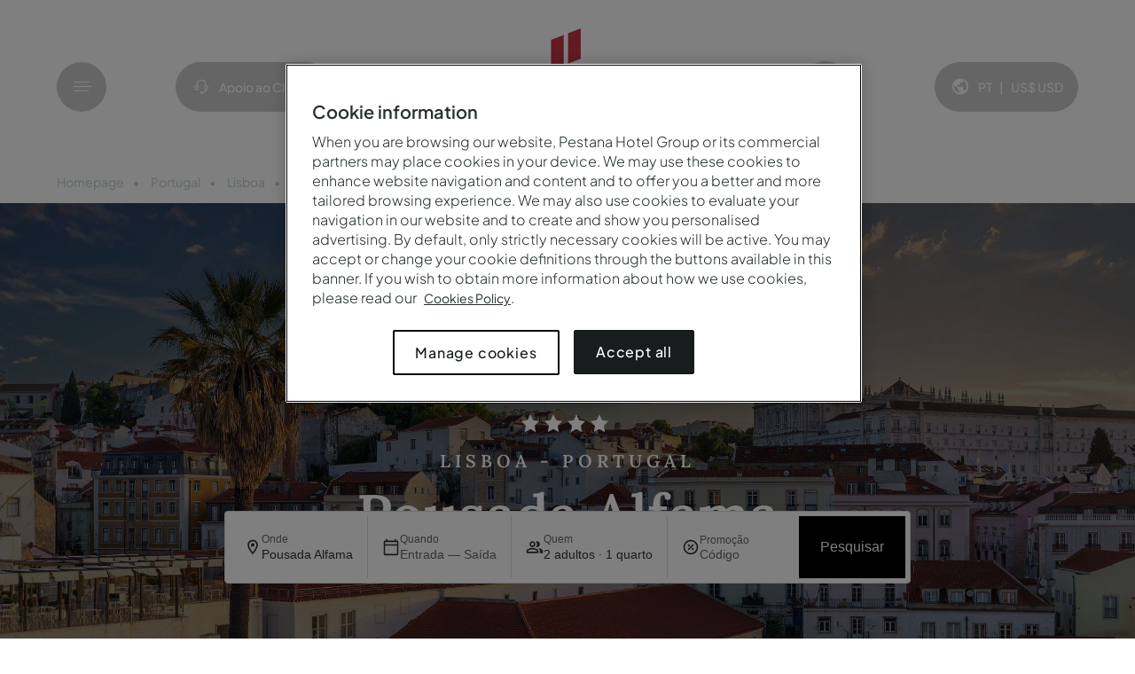

--- FILE ---
content_type: text/html;charset=utf-8
request_url: https://www.pousadas.pt/pt/hotel/pousada-lisboa-alfama
body_size: 33897
content:

  <!DOCTYPE HTML>
  
  <html lang="pt-PT" data-page-type="hotel page" data-event="Hotel_click" data-brand="pousadas" data-region-code="LISBON" data-template="/conf/pestana/settings/wcm/templates/unit-page" data-template-title="Unit Page" data-unit-id="100378566" data-unit-title="Pousada Alfama" data-unit-price="84" data-unit-category="Charming Hotel" data-resourcepath="/pt/destinations/portugal/lisboa/pousada-lisboa-alfama/_jcr_content" data-page-path="/content/pestana/pousadas/pt_pt/destinations/portugal/lisbon/pousada-lisboa-alfama">
      <head>
    <meta charset="UTF-8"/>
    
        <title>Hotel Pousada Alfama | Lisboa - Charme | Melhor Preço Garantido</title>
    
    <meta name="keywords" content="Lisboa"/>
    <meta name="description" content="O Hotel Pousada Alfama é um Hotel de Charme no centro histórico de Lisboa. Descubra o melhor de Lisboa e reserve já a sua estadia!"/>
    <meta name="template" content="unit-page"/>
    <meta name="viewport" content="width=device-width, initial-scale=1.0, viewport-fit=cover, minimum-scale=1.0"/>
    <meta name="mobile-web-app-capable" content="yes"/>
    

    
    <script defer="defer" type="text/javascript" src="/.rum/@adobe/helix-rum-js@%5E2/dist/rum-standalone.js"></script>
<link rel="icon" type="image/png" href="/etc.clientlibs/pestana/clientlibs/clientlib-site/resources/favicon.png" sizes="96x96" media="(prefers-color-scheme: light)"/>
    <link rel="icon" type="image/png" href="/etc.clientlibs/pestana/clientlibs/clientlib-site/resources/favicon_white.png" sizes="96x96" media="(prefers-color-scheme: dark)"/>
    <link rel="apple-touch-icon" sizes="180x180" href="/etc.clientlibs/pestana/clientlibs/clientlib-site/resources/apple-touch-icon.png"/>
    <meta name="apple-mobile-web-app-title" content="Pestana"/>
    <link rel="manifest" href="/etc.clientlibs/pestana/clientlibs/clientlib-site/resources/site.webmanifest"/>
    
  
<link rel="canonical" href="https://www.pousadas.pt/pt/hotel/pousada-lisboa-alfama"/>
<link rel="alternate" hreflang="pt-pt" href="https://www.pousadas.pt/pt/hotel/pousada-lisboa-alfama"/>
<link rel="alternate" hreflang="pt-br" href="https://www.pousadas.pt/br/hotel/pousada-lisboa-alfama"/>
<link rel="alternate" hreflang="x-default" href="https://www.pousadas.pt/en/hotel/pousada-lisboa-alfama"/>
<link rel="alternate" hreflang="en-gb" href="https://www.pousadas.pt/uk/hotel/pousada-lisboa-alfama"/>
<link rel="alternate" hreflang="es-es" href="https://www.pousadas.pt/es/hotel/pousada-lisboa-alfama"/>
<link rel="alternate" hreflang="es-ar" href="https://www.pousadas.pt/ar/hotel/pousada-lisboa-alfama"/>
<link rel="alternate" hreflang="de-de" href="https://www.pousadas.pt/de/hotel/pousada-lisboa-alfama"/>
<link rel="alternate" hreflang="fr-fr" href="https://www.pousadas.pt/fr/hotel/pousada-lisboa-alfama"/>
<link rel="alternate" hreflang="nl-nl" href="https://www.pousadas.pt/nl/hotel/pousada-lisboa-alfama"/>

<link rel="preload" as="style" href="https://static.mirai.com/core/index.css" onload="this.onload=null;this.rel='stylesheet'"/>
    

    

    
    <link media="all" rel="stylesheet" href="/etc.clientlibs/pestana/clientlibs/clientlib-base.lc-861cb1fca027995762517496a1a13970-lc.min.css" type="text/css">






    

    
        <!-- OneTrust Cookies Consent Notice start for pestana.com -->
        <link rel="preconnect" href="https://cdn.cookielaw.org"/>
        <link rel="dns-prefetch" href="https://cdn.cookielaw.org"/>
        <script defer type="text/javascript" src="https://cdn.cookielaw.org/consent/400323ae-ee5b-48ab-bc82-0e3a435397cf/OtAutoBlock.js"></script>
        <script defer src="https://cdn.cookielaw.org/scripttemplates/otSDKStub.js" type="text/javascript" charset="UTF-8" data-domain-script="400323ae-ee5b-48ab-bc82-0e3a435397cf"></script>
        <script type="text/javascript"> function OptanonWrapper() { } </script>
        <!-- OneTrust Cookies Consent Notice end for pestana.com -->
    

    
        <script type="text/javascript">
            var ismiraiSearchBarEnabled ='true';
            var currentPagePath = "\/content\/pestana\/pousadas\/pt_pt\/destinations\/portugal\/lisbon\/pousada\u002Dlisboa\u002Dalfama";
            var currentPageTemplate = "unit\u002Dpage";
            var isMiraiTemplate = currentPageTemplate === "mirai-template" ? "true" : "false";
            ismiraiSearchBarEnabled.toLowerCase() === "true" && initIBE();
            function initIBE() {
                    performance.mark('start-IBE');
                    const ibe = document.createElement('script');
                    ibe.src = 'https:\/\/static.mirai.com\/core\/index.js';
                    ibe.type = 'module';
                    ibe.async = true;
                    ibe.setAttribute('importance', 'high');
                    if (isMiraiTemplate === "true") {
                        ibe.setAttribute('data-cookieconsent', 'necessary');
                        ibe.defer = true;
                        ibe.async = false;
                    }
                    ibe.fetchPriority = "high";
                    document.head.appendChild(ibe);
                }
        </script>
    

    <script type="text/javascript">
            var isGoogleAnalyticsEnabled ='true';
            isGoogleAnalyticsEnabled.toLowerCase() === "true" && initGTM();

            function initGTM() {
                (function (w, d, s, l, i) {
                    w[l] = w[l] || []; w[l].push({
                        'gtm.start':
                            new Date().getTime(), event: 'gtm.js'
                    }); var f = d.getElementsByTagName(s)[0],
                        j = d.createElement(s), dl = l != 'dataLayer' ? '&l=' + l : ''; j.async = true; j.src =
                            'https://www.googletagmanager.com/gtm.js?id=' + i + dl; f.parentNode.insertBefore(j, f);
                })(window, document, 'script', 'dataLayer', 'GTM-MKQMNP7X');
            }
    </script>

    



    
    
    

    

    
    
<script src="/etc.clientlibs/pestana/clientlibs/clientlib-dependencies.lc-d41d8cd98f00b204e9800998ecf8427e-lc.min.js"></script>



    
    
<link rel="stylesheet" href="/etc.clientlibs/pestana/clientlibs/clientlib-dependencies.lc-d41d8cd98f00b204e9800998ecf8427e-lc.min.css" type="text/css">
<link rel="stylesheet" href="/etc.clientlibs/pestana/clientlibs/clientlib-site.lc-471e782f7326e64e3ef6d9b7545a7f9b-lc.min.css" type="text/css">



    

    
    
</head>
      <body class="page basicpage unit-page pousadas" id="page-060c311e0d" data-cmp-data-layer-enabled>
            
          <script>
            window.adobeDataLayer = window.adobeDataLayer || [];
            adobeDataLayer.push({
                page: JSON.parse("{\x22page\u002D060c311e0d\x22:{\x22@type\x22:\x22pestana\/components\/page\x22,\x22repo:modifyDate\x22:\x222025\u002D09\u002D19T17:25:51Z\x22,\x22dc:title\x22:\x22Pousada Alfama\x22,\x22dc:description\x22:\x22O Hotel Pousada Alfama é um Hotel de Charme no centro histórico de Lisboa. Descubra o melhor de Lisboa e reserve já a sua estadia!\x22,\x22xdm:template\x22:\x22\/conf\/pestana\/settings\/wcm\/templates\/unit\u002Dpage\x22,\x22xdm:language\x22:\x22pt\u002DPT\x22,\x22xdm:tags\x22:[\x22Lisboa\x22],\x22repo:path\x22:\x22\/content\/pestana\/pousadas\/pt_pt\/destinations\/portugal\/lisbon\/pousada\u002Dlisboa\u002Dalfama.html\x22}}"),
                event:'cmp:show',
                eventInfo: {
                    path: 'page.page\u002D060c311e0d'
                }
            });
          </script>
          <!-- JSON LD -->
          <script type="application/ld+json">
              {"name":"Pousadas de Portugal","url":"https://www.pousadas.pt","logo":"https://www.pousadas.pt/content/dam/pestana/logos-and-icons/logos/white/pousadas.svg","@context":"https://schema.org","@type":["Organization","Brand"]}
          </script>
          <script type="application/ld+json">
              {"name":"Pousada Alfama","image":"https://www.pestana.com/content/dam/pestana/pt_pt/destinations/portugal/lisbon/pousada-alfama/unit/pousada-alfama.jpg","address":{"streetAddress":"Rua de São Tomé nº76, 1100-561 Lisboa","addressRegion":"Lisbon","@type":"PostalAddress"},"telephone":"(+351) 210 403 120","email":"fo.alfama@pestana.com","url":"https://www.pousadas.pt/pt/hotel/pousada-lisboa-alfama","priceRange":"Desde 84€/Noite","aggregateRating":{"bestRating":5.0,"ratingValue":4.7,"reviewCount":546,"@type":"AggregateRating"},"review":[{"author":{"name":"Nelson Silva","@type":"Person"},"datePublished":"2025-11-21","description":"A minha estadia na Pousada Alfama, em Lisboa, foi absolutamente extraordinária. Desde o momento em que cheguei, senti-me verdadeiramente acolhido. A...","reviewRating":{"bestRating":"5","ratingValue":"5","@type":"Rating"},"@type":"Review"},{"author":{"name":"Dani","@type":"Person"},"datePublished":"2025-05-24","description":"Atendimento impecável, um charme de hotel. Super recomendo!!","reviewRating":{"bestRating":"5","ratingValue":"5","@type":"Rating"},"@type":"Review"},{"author":{"name":"ana ornelas","@type":"Person"},"datePublished":"2025-04-23","description":"Adoramos a estadia. Um hotel muito charmoso com vistas fantásticas. Staff muito simpático e muito hospitaleiro. Pequeno almoço delicioso. Vamos repetir 😃😃","reviewRating":{"bestRating":"5","ratingValue":"5","@type":"Rating"},"@type":"Review"}],"amenityFeature":[{"name":"Bar","value":true,"@type":"LocationFeatureSpecification"},{"name":"Cofre","value":true,"@type":"LocationFeatureSpecification"},{"name":"Jornais","value":true,"@type":"LocationFeatureSpecification"},{"name":"Lavandaria (pago)","value":true,"@type":"LocationFeatureSpecification"},{"name":"Receção 24 horas","value":true,"@type":"LocationFeatureSpecification"},{"name":"Staff poliglota","value":true,"@type":"LocationFeatureSpecification"},{"name":"Wi-Fi grátis","value":true,"@type":"LocationFeatureSpecification"},{"name":"Quartos para não fumadores","value":true,"@type":"LocationFeatureSpecification"}],"@type":["LocalBusiness","Hotel"],"@context":"https://schema.org"}
          </script>
          <script type="application/ld+json">
            {"mainEntity":[{"name":"A Pousada Alfama tem piscina?","acceptedAnswer":{"text":"Não, a Pousada Alfama não tem piscina.","valid":true,"@type":"Answer"},"valid":true,"@type":"Question"},{"name":"Quais as vantagens Pestana Guest Club que posso desfrutar na Pousada Alfama?","acceptedAnswer":{"text":"<p>Com o Pestana Guest Club pode desfrutar das seguintes vantagens e muito mais:</p><p>- Desde 10% de desconto no valor da estadia<br>- 10% de desconto em restaurantes<br>- 10% de desconto em bares</p><p><a title=\"Pestana Guest Club - Vantagens e Condições\" href=\"https://www.pestana.com/pt/termos-condicoes-pestana-guest-club\">Descubra todas as vantagens e condições</a></p>","valid":true,"@type":"Answer"},"valid":true,"@type":"Question"},{"name":"Quais são os horários de check-in e check-out na Pousada Alfama?","acceptedAnswer":{"text":"O Check-in na Pousada Alfama começa às 15h00 e o check-out é até às 12h00.","valid":true,"@type":"Answer"},"valid":true,"@type":"Question"},{"name":"Que opções de restaurantes e bares estão disponíveis na Pousada Alfama?","acceptedAnswer":{"text":"Na Pousada Alfama pode encontrar o Manifesto Bar Lounge, que serve o pequeno-almoço. Durante o dia pode também usufruir deste espaço para a degustação de vinhos portugueses, tapas e cocktails.","valid":true,"@type":"Answer"},"valid":true,"@type":"Question"},{"name":"Que atividades estão disponíveis na Pousada Alfama?","acceptedAnswer":{"text":"A Pousada Alfama oferece as seguintes atividades/serviços (pode incluir custo extra):\n<p>- Tours Culturais Guiadas\n<br>- Prova de Produtos Regionais\n<br>- Tours Locais\n<br>- Lojas","valid":true,"@type":"Answer"},"valid":true,"@type":"Question"},{"name":"Que tipo de pequeno-almoço é servido na Pousada Alfama?","acceptedAnswer":{"text":"<p>O pequeno-almoço servido é buffet.</p>\n","valid":true,"@type":"Answer"},"valid":true,"@type":"Question"},{"name":"Que atrações populares estão nas proximidades da Pousada Alfama?","acceptedAnswer":{"text":"As atrações próximas incluem Praça do Comércio (Terreiro do Paço), Castelo de S. Jorge, e Catedral de Lisboa.","valid":true,"@type":"Answer"},"valid":true,"@type":"Question"}],"@context":"https://schema.org","@type":"FAQPage"}
          </script>
          
          
              




              



              
<div class="root container responsivegrid">

    
    <div id="container-a926c2e17e" class="cmp-container">
        


<div class="aem-Grid aem-Grid--12 aem-Grid--default--12 ">
    
    <div class="experiencefragment aem-GridColumn aem-GridColumn--default--12">
<div id="experiencefragment-76fab7226b" class="cmp-experiencefragment cmp-experiencefragment--header">


    
    
    
    <div id="container-ba12dbd850" class="cmp-container">
        
        <div class="header">

    <header class="root-header container-full">
        <div class="header-left">
            <div class="menu-container">
                <button class="menu-button btn-ic" aria-label="Menu">
                    <span class="icon icon-menu icon-md" aria-hidden="true"></span>
                </button>
                <span class="menu-text">Menu</span>
            </div>
            
            <a href="/pt/apoio-cliente" class="help-button btn-ic" target="_self">
                <span class="icon icon-help-center icon-md" aria-hidden="true"></span>
                <span class="help-text">Apoio ao Cliente</span>
            </a>
        </div>
        <div class="header-center header-logo">
            <a href="/pt">
                
                    <img src="/content/dam/pestana/logos-and-icons/logos/white/pousadas.svg" alt=" Logo"/>
                  
            </a>
        </div>
        <div class="header-right">
            
                <div class="my-account-login-popup js-myAccountLoginPopup">



<div class="cmp-my-account-login-popup">
  <button id="my-account-button" type="button" class="cmp-my-account-login-popup__button js-myAccountOpenDialog">
      <span class="icon icon-user-group icon-md btn-ic js-anonymUser hidden"></span>
      <span class="user-initials btn-ic js-userInitials js-loggedUser hidden"></span>
      <span class="js-anonymUser hidden">My account</span>
      <div class="cmp-my-account-login-popup__button__container js-loggedUser hidden">
        <div class="cmp-my-account-login-popup__button__container__welcome-message js-loggedUser hidden">
          Olá&nbsp;<span class="js-userName"></span>
        </div>
        <div class="cmp-my-account-login-popup__button__container__tier js-tierType" data-bronze-member="Membro Bronze" data-silver-member="Membro Silver" data-gold-member="Membro Gold" data-diamond-member="Membro Diamond" data-staff-member="Staff" data-staffboard-member="Staff Board" data-corporate-member="Corporate"></div>
      </div>
  </button>
  <dialog id="account-dialog" class="cmp-my-account-login-popup__dialog">
    <div class="anonymUser js-anonymUser hidden">
    <div class="anonymUser__text-eyebrow text-eyebrow">My account</div>
    <div class="anonymUser__header">
        <div class="anonymUser__header__text">Se já tem uma conta, inicie sessão na sua conta Pestana</div>
        
            <div class="anonymUser__header__anchor button primary">
                <a href="/pt_pt/_jcr_content.login?redirectUrl=%2Fpt%2Fhotel%2Fpousada-lisboa-alfama" target="_self" class="js-signInAnchor">Iniciar sessão</a>
            </div>
        
    </div>
    <hr/>
    <div class="anonymUser__footer">
        <div class="anonymUser__footer__text">Ainda não tem uma conta?</div>
        <div class="anonymUser__footer__anchor button style-text">
            <a href="https://www.pestana.com/pt/registo" target="_self" class="js-createAccountAnchor">Criar conta</a>
        </div>
    </div>
  </div>
    

<div class="loggedUser js-loggedUser hidden">
    <div class="loggedUser js-loggedUser hidden">
        <div class="loggedUser__text-eyebrow text-eyebrow">Pestana Guest Club</div>
        <div>
        
        <div class="loggedUser__header__member-nr"><span>Número de membro <span class="js-memberNr"></span></span></div>
        </div>
        <hr/>

        
        
            <nav class="loggedUser__nav" aria-labelledby="logged-user-navigation">
                <ul class="loggedUser__nav__list">
                    <a href="https://www.pestana.com/pt/minha-conta" class="loggedUser__nav__list__anchor" target="_self">Overview</a>
                
                    <a href="https://www.pestana.com/pt/minha-conta/reservas-futuras" class="loggedUser__nav__list__anchor" target="_self">Minhas Reservas</a>
                
                    <a href="/pt/minha-conta/wishlist" class="loggedUser__nav__list__anchor" target="_self">Lista de Favoritos</a>
                </ul>
            </nav>
        
        
        <hr/>
        <div class="loggedUser__footer">
        <div class="button style-text">
            <a class="btn-text js-logOut" href="/pt_pt/_jcr_content.logout" target="_self">Sair</a>
        </div>
        </div>
    </div>
</div>
  </dialog>
</div>

<template id="template-my-account-modal">
    <aside id="my-account-modal" class="cmp-logged-user-modal aside-modal">
      <div id="close-my-account-modal" class="aside-modal__btn-close">
          <span class="icon icon-close icon-md"></span>
      </div>
      <div class="aside-modal-container js-aside-modal-container">
        <div class="aside-modal__row">
              <div class="anonymUser js-anonymUser hidden">
                <div class="anonymUser__text-eyebrow text-eyebrow">My account</div>
                <div class="anonymUser__header">
                    <div class="anonymUser__header__text">Se já tem uma conta, inicie sessão na sua conta Pestana</div>
                    
                        <div class="anonymUser__header__anchor button primary">
                            <a href="/pt_pt/_jcr_content.login?redirectUrl=%2Fpt%2Fhotel%2Fpousada-lisboa-alfama" target="_self" class="js-signInAnchor">Iniciar sessão</a>
                        </div>
                    
                </div>
                <hr/>
                <div class="anonymUser__footer">
                    <div class="anonymUser__footer__text">Ainda não tem uma conta?</div>
                    <div class="anonymUser__footer__anchor button style-text">
                        <a href="https://www.pestana.com/pt/registo" target="_self" class="js-createAccountAnchor">Criar conta</a>
                    </div>
                </div>
              </div>
              <div class="loggedUser js-loggedUser hidden">
                <div class="loggedUser__text-eyebrow text-eyebrow">Pestana Guest Club</div>
                <div class="loggedUser__header">
                  <div class="loggedUser__header__tier tier-color js-tierType" data-bronze-member="Membro Bronze" data-silver-member="Membro Silver" data-gold-member="Membro Gold" data-diamond-member="Membro Diamond" data-staff-member="Staff" data-corporate-member="Corporate">
                  </div>
                  <div class="loggedUser__header__member-nr"><span>Número de membro<span class="js-memberNr"></span></span></div>
                </div>
                <hr/>

                
                  
                      <nav class="loggedUser__nav" aria-labelledby="logged-user-navigation">
                          <div class="loggedUser__nav__title text-eyebrow">My account</div>
                          <ul class="loggedUser__nav__list">
                            <li>
                              <a href="https://www.pestana.com/pt/minha-conta" class="loggedUser__nav__list__anchor" target="_self">Overview</a>
                            </li>
                          
                            <li>
                              <a href="https://www.pestana.com/pt/minha-conta/reservas-futuras" class="loggedUser__nav__list__anchor" target="_self">Minhas Reservas</a>
                            </li>
                          
                            <li>
                              <a href="/pt/minha-conta/wishlist" class="loggedUser__nav__list__anchor" target="_self">Lista de Favoritos</a>
                            </li>
                          </ul>
                      </nav>
                  
                
                <hr/>
                <div class="loggedUser__footer">
                  <div class="button style-text">
                    <a class="btn-text js-logOut" href="/pt_pt/_jcr_content.logout" target="_self">Sair</a>
                  </div>
                </div>
              </div>
        </div>
    </div>
  </aside>
</template>

</div>

            
            <button id="openLanguageCurrencyModalHeader" class="js-openLanguageCurrencyModal language-button btn-ic">
                <span class="icon icon-world icon-md" aria-hidden="true"></span>
                <span class="language-currency">
                    <span id="languageCurrencyLang" class="language-currency_lang">PT</span>
                    <span class="language-currency_separator">|</span>
                    <span class="language-currency_curr">
                        <span id="languageCurrencyCurrSymbol" class="language-currency_curr-symbol"></span>
                        <span id="languageCurrencyCurrText" class="language-currency_curr-text"></span>
                    </span>
                </span>
            </button>
        </div>
        <div class="mobile-help-btn-wrapper">
            <button type="button" class="my-account-button btn-ic js-myAccountOpenModal">
                <span class="icon icon-user-group icon-md" aria-hidden="true"></span>
                <span class="my-account-text">My account</span>
            </button>
            <a href="/pt/apoio-cliente" class="help-button btn-ic" target="_self">
                <span class="icon icon-help-center icon-md" aria-hidden="true"></span>
                <span class="help-text hidden">Apoio ao Cliente</span>
            </a>
        </div>
    </header>
    

</div>
<div class="navigation">

<div class="navigation-wrapper">
  <div id="btnCloseMenu">
    <div class="js-closeMenu">
      <span class="icon icon-close icon-md"></span>
    </div>
    <button class="js-openLanguageCurrencyModal language-button btn-ic">
      <span class="icon icon-world icon-md" aria-hidden="true"></span>
      <span class="language-currency">
          <span id="languageCurrencyLang" class="language-currency_lang">PT</span>
          <span class="language-currency_separator">|</span>
          <span class="language-currency_curr">
              <span id="languageCurrencyCurrSymbol" class="language-currency_curr-symbol"></span>
              <span id="languageCurrencyCurrText" class="language-currency_curr-text"></span>
          </span>
      </span>
    </button>
  </div> 
  <nav id="navigation-0290e9d847" class="cmp-navigation" itemscope itemtype="http://schema.org/SiteNavigationElement" data-cmp-data-layer="{&#34;navigation-0290e9d847&#34;:{&#34;@type&#34;:&#34;pestana/components/navigation&#34;,&#34;repo:modifyDate&#34;:&#34;2025-10-27T09:42:58Z&#34;}}" data-explore-portugal="Explorar Portugal" data-explore-text="Explorar" data-panel-header-enabled="false" data-panel-header-link="/content/experience-fragments/pestana/pousadas/pt_pt/site/header/master/_jcr_content/root/navigation" role="navigation">
  <ul class="cmp-navigation__group">
    
  <li class="cmp-navigation__item cmp-navigation__item--level-0 cmp-navigation__item--active">
    
  
    <a class="cmp-navigation__item-link" href="/pt/hotel">Destinos
      <span class="icon icon-chevron-right icon-md"></span>
    </a>

    
  <ul class="cmp-navigation__group">
    
  <li class="cmp-navigation__item cmp-navigation__item--level-1 cmp-navigation__item--active">
    
  
    <a class="cmp-navigation__item-link" href="/pt/portugal">Portugal
      
    </a>

    
  <ul class="cmp-navigation__group">
    
  <li class="cmp-navigation__item cmp-navigation__item--level-2">
    
  
    
      <img class="featured-image lazy" data-src="/content/dam/pestana/pt_pt/destinations/portugal/north-of-portugal/north-of-portugal-page/region-north-portugal.menu.672.2100.jpg" style="display: none;" alt="Descubra a oferta de hotéis do Pestana Hotel Group no Norte, um tesouro de paisagens verdes e cidades históricas" title="Ponte sobre o Rio "/>
    
  
    <a class="cmp-navigation__item-link" href="/pt/portugal/norte-portugal">Norte de Portugal
      
    </a>

    
  </li>

  
    
  <li class="cmp-navigation__item cmp-navigation__item--level-2">
    
  
    
      <img class="featured-image lazy" data-src="/content/dam/pestana/pt_pt/destinations/portugal/porto/porto-page/region-porto.menu.672.2100.jpg" style="display: none;" alt="Descubra a oferta de hotéis do Pestana Hotel Group no Porto, e encante-se com as vistas deslumbrantes da Ribeira do Porto" title="Ribeira do Porto"/>
    
  
    <a class="cmp-navigation__item-link" href="/pt/portugal/porto">Porto
      
    </a>

    
  </li>

  
    
  <li class="cmp-navigation__item cmp-navigation__item--level-2">
    
  
    
      <img class="featured-image lazy" data-src="/content/dam/pestana/pt_pt/destinations/portugal/centre-of-portugal/centre-of-portugal-page/region-center-portugal.menu.672.2100.jpg" style="display: none;" alt="Passeio nos históricos barcos moliceiros pelos canais de Aveiro em Portugal" title="Barcos Moliceiros, Aveiro"/>
    
  
    <a class="cmp-navigation__item-link" href="/pt/portugal/centro-portugal">Centro de Portugal
      
    </a>

    
  </li>

  
    
  <li class="cmp-navigation__item cmp-navigation__item--level-2">
    
  
    
      <img class="featured-image lazy" data-src="/content/dam/pestana/pt_pt/destinations/portugal/alentejo/alentejo-page/region-alentejo.menu.672.2100.jpg" style="display: none;" alt="Vista aérea da vila histórica de Monsaraz, no Alentejo, com destaque para o castelo no topo da colina" title="Vila de Monsaraz, Alentejo"/>
    
  
    <a class="cmp-navigation__item-link" href="/pt/portugal/alentejo">Alentejo
      
    </a>

    
  </li>

  
    
  <li class="cmp-navigation__item cmp-navigation__item--level-2 cmp-navigation__item--active">
    
  
    <a class="cmp-navigation__item-link" href="/pt/portugal/lisboa">Lisboa
      
    </a>

    
  </li>

  
    
  <li class="cmp-navigation__item cmp-navigation__item--level-2">
    
  
    
      <img class="featured-image lazy" data-src="/content/dam/pestana/pt_pt/destinations/portugal/algarve/algarve-page/region-algarve.menu.672.2100.jpg" style="display: none;" alt="Descubra a oferta de hotéis do Pestana Hotel Group no Algarve, uma região conhecida pelas suas praias deslumbrantes" title="Falésia no Algarve"/>
    
  
    <a class="cmp-navigation__item-link" href="/pt/portugal/algarve">Algarve
      
    </a>

    
  </li>

  
    
  <li class="cmp-navigation__item cmp-navigation__item--level-2">
    
  
    
      <img class="featured-image lazy" data-src="/content/dam/pestana/pt_pt/destinations/portugal/madeira/madeira-page/region-madeira.menu.672.2100.jpg" style="display: none;" alt="Vista aérea da cidade do Funchal, na Madeira, com áreas urbanas densas e montanhas ao fundo" title="Vista da cidade do Funchal, na Madeira"/>
    
  
    <a class="cmp-navigation__item-link" href="/pt/portugal/madeira">Madeira
      
    </a>

    
  </li>

  
    
  <li class="cmp-navigation__item cmp-navigation__item--level-2">
    
  
    
      <img class="featured-image lazy" data-src="/content/dam/pestana/pt_pt/destinations/portugal/azores/azores-page/region-azores.menu.672.2100.jpg" style="display: none;" alt="Descubra a oferta de hotéis do Pestana Hotel Group nos Açores, uma região cheia de natureza onde pode fazer caminhadas" title="Lagoa das Sete Cidades, São Miguel"/>
    
  
    <a class="cmp-navigation__item-link" href="/pt/portugal/acores">Açores
      
    </a>

    
  </li>

  </ul>

  </li>

  </ul>

  </li>

  
    
  <li class="cmp-navigation__item cmp-navigation__item--level-0">
    
  
    <a class="cmp-navigation__item-link" href="/pt/pousadas-portugal">Pousadas de Portugal
      
    </a>

    
  </li>

  
    
  <li class="cmp-navigation__item cmp-navigation__item--level-0">
    
  
    <a class="cmp-navigation__item-link" href="/pt/casamentos-eventos">Casamentos &amp; Eventos
      <span class="icon icon-chevron-right icon-md"></span>
    </a>

    
  <ul class="cmp-navigation__group">
    
  <li class="cmp-navigation__item cmp-navigation__item--level-1">
    
  
    <a class="cmp-navigation__item-link" href="/pt/casamentos-eventos">Eventos Pousadas 
      
    </a>

    
  <ul class="cmp-navigation__group">
    
  <li class="cmp-navigation__item cmp-navigation__item--level-2">
    
  
    <a class="cmp-navigation__item-link" href="/pt/casamentos-eventos">Casamentos &amp; Eventos
      
    </a>

    
  <ul class="cmp-navigation__group">
    
  <li class="cmp-navigation__item cmp-navigation__item--level-3">
    
  
    <a class="cmp-navigation__item-link" href="/pt/casamentos-eventos/casar-nas-pousadas">Casar nas Pousadas de Portugal
      
    </a>

    
  </li>

  
    
  <li class="cmp-navigation__item cmp-navigation__item--level-3">
    
  
    <a class="cmp-navigation__item-link" href="/pt/casamentos-eventos/reunioes-conferencias">Reuniões &amp; Conferências
      
    </a>

    
  </li>

  
    
  <li class="cmp-navigation__item cmp-navigation__item--level-3">
    
  
    <a class="cmp-navigation__item-link" href="/pt/casamentos-eventos/ocasioes-especiais">Ocasiões Especiais
      
    </a>

    
  </li>

  </ul>

  </li>

  </ul>

  </li>

  </ul>

  </li>

  
    
  <li class="cmp-navigation__item cmp-navigation__item--level-0">
    
  
    <a class="cmp-navigation__item-link" href="/pt/promocoes">Ofertas Exclusivas
      
    </a>

    
  </li>

  </ul>
</nav>

  <div class="menu-linklist">
    
        <ul class="menu-linklist__container">
            <li class="menu-linklist__item">
                <a class="menu-linklist__link" href="https://secure.pestana.com/pt/store" target="_blank">Vouchers</a>
            </li>
        
            <li class="menu-linklist__item">
                <a class="menu-linklist__link" href="https://stories.pestana.com" target="_blank">Pestana Stories</a>
            </li>
        </ul>
    
  </div>
</div>


    

</div>

        
    </div>

</div>

    
</div>
<div class="experiencefragment aem-GridColumn aem-GridColumn--default--12">
<div id="experiencefragment-55c4a0417b" class="cmp-experiencefragment cmp-experiencefragment--language-and-currency-selector">


    
    <div id="container-8fb9a5cc09" class="cmp-container">
        


<div class="aem-Grid aem-Grid--12 aem-Grid--default--12 ">
    
    <div class="language-currency-selector aem-GridColumn aem-GridColumn--default--12">
    
    
    <aside id="language-currency-modal" class="aside-modal" data-resourcepath="/content/experience-fragments/pestana/pousadas/pt_pt/site/language-and-currency-selector/master/_jcr_content/root/language_currency_se">
        <div id="close-language-currency-modal" class="aside-modal__btn-close">
            <span class="icon icon-close icon-md"></span>
        </div>
        <!-- close button; header; tabs-->
<div class="aside-modal-container js-aside-modal-container">
    <div class="aside-modal__row aside-modal__title">
        <div class="text">
<div data-cmp-data-layer="{&#34;text-342ede77ff&#34;:{&#34;@type&#34;:&#34;pestana/components/text&#34;,&#34;repo:modifyDate&#34;:&#34;2024-12-10T16:40:17Z&#34;,&#34;xdm:text&#34;:&#34;&lt;p>Selecione o idioma e a moeda&lt;/p>\r\n&#34;}}" id="text-342ede77ff" class="cmp-text">
    <p>Selecione o idioma e a moeda</p>

</div>

    

</div>

    </div>
    <div class="aside-modal__row aside-modal__tabs">
        <div class="tabs panelcontainer">
<div id="tabs-933374d477" class="cmp-tabs" data-cmp-is="tabs" data-cmp-data-layer="{&#34;tabs-933374d477&#34;:{&#34;shownItems&#34;:[&#34;tabs-933374d477-item-65684bfa0d&#34;],&#34;@type&#34;:&#34;pestana/components/tabs&#34;,&#34;repo:modifyDate&#34;:&#34;2024-11-27T12:42:31Z&#34;}}" data-placeholder-text="false">
    <ol role="tablist" class="cmp-tabs__tablist" aria-multiselectable="false">
        
        <li role="tab" id="tabs-933374d477-item-65684bfa0d-tab" class="cmp-tabs__tab cmp-tabs__tab--active" aria-controls="tabs-933374d477-item-65684bfa0d-tabpanel" tabindex="0" data-cmp-hook-tabs="tab">Idioma e região</li>
    
        
        <li role="tab" id="tabs-933374d477-item-e23b642cd0-tab" class="cmp-tabs__tab" aria-controls="tabs-933374d477-item-e23b642cd0-tabpanel" tabindex="-1" data-cmp-hook-tabs="tab">Moeda</li>
    </ol>
    <div id="tabs-933374d477-item-65684bfa0d-tabpanel" role="tabpanel" aria-labelledby="tabs-933374d477-item-65684bfa0d-tab" tabindex="0" class="cmp-tabs__tabpanel cmp-tabs__tabpanel--active" data-cmp-hook-tabs="tabpanel" data-cmp-data-layer="{&#34;tabs-933374d477-item-65684bfa0d&#34;:{&#34;@type&#34;:&#34;pestana/components/tabs/item&#34;,&#34;repo:modifyDate&#34;:&#34;2024-08-05T15:09:25Z&#34;,&#34;dc:title&#34;:&#34;Idioma e região&#34;}}"><div class="pestana-language-navigation languagenavigation">
<nav data-cmp-data-layer="{&#34;pestana-language-navigation-7fb79b8d0c&#34;:{&#34;@type&#34;:&#34;pestana/components/pestana-language-navigation&#34;,&#34;repo:modifyDate&#34;:&#34;2024-08-05T15:09:25Z&#34;}}" id="pestana-language-navigation-7fb79b8d0c" class="cmp-languagenavigation" role="navigation">
    <ul class="cmp-languagenavigation__group">
        
    <li class="cmp-languagenavigation__item cmp-languagenavigation__item--countrycode-PT cmp-languagenavigation__item--langcode-pt-PT cmp-languagenavigation__item--level-0 cmp-languagenavigation__item--active">
        
    
    <a class="cmp-languagenavigation__item-link js-languageNavigationLink" hreflang="pt-PT" lang="pt-PT" rel="alternate" href="/pt/hotel/pousada-lisboa-alfama">
       <div class="language-navigation-item">
        <div class="language-navitation-item-wrapper">
          <p class="language-navigation-language">Português (PT)</p>
          <p class="language-navigation-country">Portugal</p>
        </div>
      </div>
    </a>

        
    </li>

    
        
    <li class="cmp-languagenavigation__item cmp-languagenavigation__item--countrycode-BR cmp-languagenavigation__item--langcode-pt-BR cmp-languagenavigation__item--level-0">
        
    
    <a class="cmp-languagenavigation__item-link js-languageNavigationLink" hreflang="pt-BR" lang="pt-BR" rel="alternate" href="/br/hotel/pousada-lisboa-alfama">
       <div class="language-navigation-item">
        <div class="language-navitation-item-wrapper">
          <p class="language-navigation-language">Português (BR)</p>
          <p class="language-navigation-country">Brasil</p>
        </div>
      </div>
    </a>

        
    </li>

    
        
    <li class="cmp-languagenavigation__item cmp-languagenavigation__item--countrycode-US cmp-languagenavigation__item--langcode-en-US cmp-languagenavigation__item--level-0">
        
    
    <a class="cmp-languagenavigation__item-link js-languageNavigationLink" hreflang="en-US" lang="en-US" rel="alternate" href="/en/hotel/pousada-lisboa-alfama">
       <div class="language-navigation-item">
        <div class="language-navitation-item-wrapper">
          <p class="language-navigation-language">English (US)</p>
          <p class="language-navigation-country">United States</p>
        </div>
      </div>
    </a>

        
    </li>

    
        
    <li class="cmp-languagenavigation__item cmp-languagenavigation__item--countrycode-GB cmp-languagenavigation__item--langcode-en-GB cmp-languagenavigation__item--level-0">
        
    
    <a class="cmp-languagenavigation__item-link js-languageNavigationLink" hreflang="en-GB" lang="en-GB" rel="alternate" href="/uk/hotel/pousada-lisboa-alfama">
       <div class="language-navigation-item">
        <div class="language-navitation-item-wrapper">
          <p class="language-navigation-language">English (UK)</p>
          <p class="language-navigation-country">United Kingdom</p>
        </div>
      </div>
    </a>

        
    </li>

    
        
    <li class="cmp-languagenavigation__item cmp-languagenavigation__item--countrycode-ES cmp-languagenavigation__item--langcode-es-ES cmp-languagenavigation__item--level-0">
        
    
    <a class="cmp-languagenavigation__item-link js-languageNavigationLink" hreflang="es-ES" lang="es-ES" rel="alternate" href="/es/hotel/pousada-lisboa-alfama">
       <div class="language-navigation-item">
        <div class="language-navitation-item-wrapper">
          <p class="language-navigation-language">Español (ES)</p>
          <p class="language-navigation-country">España</p>
        </div>
      </div>
    </a>

        
    </li>

    
        
    <li class="cmp-languagenavigation__item cmp-languagenavigation__item--countrycode-AR cmp-languagenavigation__item--langcode-es-AR cmp-languagenavigation__item--level-0">
        
    
    <a class="cmp-languagenavigation__item-link js-languageNavigationLink" hreflang="es-AR" lang="es-AR" rel="alternate" href="/ar/hotel/pousada-lisboa-alfama">
       <div class="language-navigation-item">
        <div class="language-navitation-item-wrapper">
          <p class="language-navigation-language">Español (AR)</p>
          <p class="language-navigation-country">Argentina</p>
        </div>
      </div>
    </a>

        
    </li>

    
        
    <li class="cmp-languagenavigation__item cmp-languagenavigation__item--countrycode-DE cmp-languagenavigation__item--langcode-de-DE cmp-languagenavigation__item--level-0">
        
    
    <a class="cmp-languagenavigation__item-link js-languageNavigationLink" hreflang="de-DE" lang="de-DE" rel="alternate" href="/de/hotel/pousada-lisboa-alfama">
       <div class="language-navigation-item">
        <div class="language-navitation-item-wrapper">
          <p class="language-navigation-language">Deutsch (DE)</p>
          <p class="language-navigation-country">Deutschland</p>
        </div>
      </div>
    </a>

        
    </li>

    
        
    <li class="cmp-languagenavigation__item cmp-languagenavigation__item--countrycode-FR cmp-languagenavigation__item--langcode-fr-FR cmp-languagenavigation__item--level-0">
        
    
    <a class="cmp-languagenavigation__item-link js-languageNavigationLink" hreflang="fr-FR" lang="fr-FR" rel="alternate" href="/fr/hotel/pousada-lisboa-alfama">
       <div class="language-navigation-item">
        <div class="language-navitation-item-wrapper">
          <p class="language-navigation-language">Français (FR)</p>
          <p class="language-navigation-country">France</p>
        </div>
      </div>
    </a>

        
    </li>

    
        
    <li class="cmp-languagenavigation__item cmp-languagenavigation__item--countrycode-NL cmp-languagenavigation__item--langcode-nl-NL cmp-languagenavigation__item--level-0">
        
    
    <a class="cmp-languagenavigation__item-link js-languageNavigationLink" hreflang="nl-NL" lang="nl-NL" rel="alternate" href="/nl/hotel/pousada-lisboa-alfama">
       <div class="language-navigation-item">
        <div class="language-navitation-item-wrapper">
          <p class="language-navigation-language">Nederland (NL)</p>
          <p class="language-navigation-country">Nederland</p>
        </div>
      </div>
    </a>

        
    </li>

    </ul>
</nav>

    

</div>
</div>
<div id="tabs-933374d477-item-e23b642cd0-tabpanel" role="tabpanel" aria-labelledby="tabs-933374d477-item-e23b642cd0-tab" tabindex="0" class="cmp-tabs__tabpanel" data-cmp-hook-tabs="tabpanel" data-cmp-data-layer="{&#34;tabs-933374d477-item-e23b642cd0&#34;:{&#34;@type&#34;:&#34;pestana/components/tabs/item&#34;,&#34;repo:modifyDate&#34;:&#34;2024-10-31T17:01:45Z&#34;,&#34;dc:title&#34;:&#34;Moeda&#34;}}"><div class="contentfragmentlistpestana contentfragmentlist">



    
        
            
    <div class="currencies-description text">
<div data-cmp-data-layer="{&#34;text-4cea91a05d&#34;:{&#34;@type&#34;:&#34;pestana/components/text&#34;,&#34;repo:modifyDate&#34;:&#34;2024-11-27T12:42:56Z&#34;,&#34;xdm:text&#34;:&#34;&lt;p>Os preços apresentados dependem da taxa de câmbio e podem alterar no momento da compra.&lt;/p>\r\n&#34;}}" id="text-4cea91a05d" class="cmp-text">
    <p>Os preços apresentados dependem da taxa de câmbio e podem alterar no momento da compra.</p>

</div>

    

</div>

    <div class="currencies-section">
        <div class="suggested-currencies text currencies-title">
<div data-cmp-data-layer="{&#34;text-13af71e4ba&#34;:{&#34;@type&#34;:&#34;pestana/components/text&#34;,&#34;repo:modifyDate&#34;:&#34;2024-08-05T15:09:25Z&#34;,&#34;xdm:text&#34;:&#34;&lt;p>Moedas sugeridas&lt;/p>\r\n&#34;}}" id="text-13af71e4ba" class="cmp-text">
    <p>Moedas sugeridas</p>

</div>

    

</div>

        <ul class="cmp-contentfragmentlist cfList-currency">
            
                <li id="EUR" class="cfList-item">
                    <div class="cfList-item-wraper">
                        <p class="cfList-element-displaySymbol">€</p>
                        <p class="cfList-element-displayName" data-currency-code="EUR">Euro</p>
                    </div>
                </li>
            
        
            
        
            
        
            
        
            
        
            
        
            
        
            
        
            
        
            
        
            
        
            
                <li id="USD" class="cfList-item">
                    <div class="cfList-item-wraper">
                        <p class="cfList-element-displaySymbol">US$</p>
                        <p class="cfList-element-displayName" data-currency-code="USD">Dólar Americano</p>
                    </div>
                </li>
            
        
            
        
            
        
            
        
            
        
            
        
            
        
            
        
            
        
            
        
            
        
            
                <li id="GBP" class="cfList-item">
                    <div class="cfList-item-wraper">
                        <p class="cfList-element-displaySymbol">£</p>
                        <p class="cfList-element-displayName" data-currency-code="GBP">Libra Esterlina</p>
                    </div>
                </li>
            
        
            
        
            
        
            
        
            
        
            
        
            
        
            
        
            
        
            
        
            
        
            
        </ul>
        <div class="other-currencies text currencies-title">
<div data-cmp-data-layer="{&#34;text-c26688cbb3&#34;:{&#34;@type&#34;:&#34;pestana/components/text&#34;,&#34;repo:modifyDate&#34;:&#34;2024-08-05T15:09:25Z&#34;,&#34;xdm:text&#34;:&#34;&lt;p>Outras moedas&lt;/p>\r\n&#34;}}" id="text-c26688cbb3" class="cmp-text">
    <p>Outras moedas</p>

</div>

    

</div>

        <ul class="cmp-contentfragmentlist cfList-currency">
            
        
            
                <li id="ARS" class="cfList-item">
                    <div class="cfList-item-wraper">
                        <p class="cfList-element-displaySymbol">AR$</p>
                        <p class="cfList-element-displayName" data-currency-code="ARS">Peso Argentino</p>
                    </div>
                </li>
            
        
            
                <li id="DKK" class="cfList-item">
                    <div class="cfList-item-wraper">
                        <p class="cfList-element-displaySymbol">kr.</p>
                        <p class="cfList-element-displayName" data-currency-code="DKK">Coroa Dinamarquesa</p>
                    </div>
                </li>
            
        
            
                <li id="AUD" class="cfList-item">
                    <div class="cfList-item-wraper">
                        <p class="cfList-element-displaySymbol">AU$</p>
                        <p class="cfList-element-displayName" data-currency-code="AUD">Dólar Australiano</p>
                    </div>
                </li>
            
        
            
                <li id="MXN" class="cfList-item">
                    <div class="cfList-item-wraper">
                        <p class="cfList-element-displaySymbol">MX$</p>
                        <p class="cfList-element-displayName" data-currency-code="MXN">Peso Mexicano</p>
                    </div>
                </li>
            
        
            
                <li id="SEK" class="cfList-item">
                    <div class="cfList-item-wraper">
                        <p class="cfList-element-displaySymbol">kr</p>
                        <p class="cfList-element-displayName" data-currency-code="SEK">Coroa Sueca</p>
                    </div>
                </li>
            
        
            
                <li id="MAD" class="cfList-item">
                    <div class="cfList-item-wraper">
                        <p class="cfList-element-displaySymbol">د.م.</p>
                        <p class="cfList-element-displayName" data-currency-code="MAD">Dirham Marroquino</p>
                    </div>
                </li>
            
        
            
                <li id="AED" class="cfList-item">
                    <div class="cfList-item-wraper">
                        <p class="cfList-element-displaySymbol">د.إ</p>
                        <p class="cfList-element-displayName" data-currency-code="AED">Dirham dos E.A.U.</p>
                    </div>
                </li>
            
        
            
                <li id="SAR" class="cfList-item">
                    <div class="cfList-item-wraper">
                        <p class="cfList-element-displaySymbol">ر.س</p>
                        <p class="cfList-element-displayName" data-currency-code="SAR">Rial da Arábia Saudita</p>
                    </div>
                </li>
            
        
            
                <li id="AOA" class="cfList-item">
                    <div class="cfList-item-wraper">
                        <p class="cfList-element-displaySymbol">Kz</p>
                        <p class="cfList-element-displayName" data-currency-code="AOA">Kwanza Angolano</p>
                    </div>
                </li>
            
        
            
                <li id="ZAR" class="cfList-item">
                    <div class="cfList-item-wraper">
                        <p class="cfList-element-displaySymbol">R</p>
                        <p class="cfList-element-displayName" data-currency-code="ZAR">Rand da África do Sul</p>
                    </div>
                </li>
            
        
            
        
            
                <li id="RON" class="cfList-item">
                    <div class="cfList-item-wraper">
                        <p class="cfList-element-displaySymbol">lei</p>
                        <p class="cfList-element-displayName" data-currency-code="RON">Novo leu Romeno</p>
                    </div>
                </li>
            
        
            
                <li id="RUB" class="cfList-item">
                    <div class="cfList-item-wraper">
                        <p class="cfList-element-displaySymbol">₽</p>
                        <p class="cfList-element-displayName" data-currency-code="RUB">Rublo da Rússia</p>
                    </div>
                </li>
            
        
            
                <li id="CZK" class="cfList-item">
                    <div class="cfList-item-wraper">
                        <p class="cfList-element-displaySymbol">Kč</p>
                        <p class="cfList-element-displayName" data-currency-code="CZK">Coroa Checa</p>
                    </div>
                </li>
            
        
            
                <li id="JPY" class="cfList-item">
                    <div class="cfList-item-wraper">
                        <p class="cfList-element-displaySymbol">¥</p>
                        <p class="cfList-element-displayName" data-currency-code="JPY">Iene Japonês</p>
                    </div>
                </li>
            
        
            
                <li id="INR" class="cfList-item">
                    <div class="cfList-item-wraper">
                        <p class="cfList-element-displaySymbol">₹</p>
                        <p class="cfList-element-displayName" data-currency-code="INR">Rúpia Indiana</p>
                    </div>
                </li>
            
        
            
                <li id="KRW" class="cfList-item">
                    <div class="cfList-item-wraper">
                        <p class="cfList-element-displaySymbol">₩</p>
                        <p class="cfList-element-displayName" data-currency-code="KRW">Won Coreano</p>
                    </div>
                </li>
            
        
            
                <li id="TRY" class="cfList-item">
                    <div class="cfList-item-wraper">
                        <p class="cfList-element-displaySymbol">₺</p>
                        <p class="cfList-element-displayName" data-currency-code="TRY">Lira Turca</p>
                    </div>
                </li>
            
        
            
                <li id="CNY" class="cfList-item">
                    <div class="cfList-item-wraper">
                        <p class="cfList-element-displaySymbol">¥</p>
                        <p class="cfList-element-displayName" data-currency-code="CNY">Yuan Chinês</p>
                    </div>
                </li>
            
        
            
                <li id="COP" class="cfList-item">
                    <div class="cfList-item-wraper">
                        <p class="cfList-element-displaySymbol">COL$</p>
                        <p class="cfList-element-displayName" data-currency-code="COP">Peso Colombiano</p>
                    </div>
                </li>
            
        
            
                <li id="CLP" class="cfList-item">
                    <div class="cfList-item-wraper">
                        <p class="cfList-element-displaySymbol">$</p>
                        <p class="cfList-element-displayName" data-currency-code="CLP">Peso Chileno</p>
                    </div>
                </li>
            
        
            
        
            
                <li id="NZD" class="cfList-item">
                    <div class="cfList-item-wraper">
                        <p class="cfList-element-displaySymbol">NZ$</p>
                        <p class="cfList-element-displayName" data-currency-code="NZD">Dólar Neozelandês</p>
                    </div>
                </li>
            
        
            
                <li id="MZN" class="cfList-item">
                    <div class="cfList-item-wraper">
                        <p class="cfList-element-displaySymbol">MTn</p>
                        <p class="cfList-element-displayName" data-currency-code="MZN">Metical Moçambicano</p>
                    </div>
                </li>
            
        
            
                <li id="HKD" class="cfList-item">
                    <div class="cfList-item-wraper">
                        <p class="cfList-element-displaySymbol">HK$</p>
                        <p class="cfList-element-displayName" data-currency-code="HKD">Dólar de Hong-Kong</p>
                    </div>
                </li>
            
        
            
                <li id="BGN" class="cfList-item">
                    <div class="cfList-item-wraper">
                        <p class="cfList-element-displaySymbol">лв</p>
                        <p class="cfList-element-displayName" data-currency-code="BGN">Lev Búlgaro</p>
                    </div>
                </li>
            
        
            
                <li id="CVE" class="cfList-item">
                    <div class="cfList-item-wraper">
                        <p class="cfList-element-displaySymbol">$</p>
                        <p class="cfList-element-displayName" data-currency-code="CVE">Escudo Cabo-Verdiano</p>
                    </div>
                </li>
            
        
            
                <li id="BRL" class="cfList-item">
                    <div class="cfList-item-wraper">
                        <p class="cfList-element-displaySymbol">R$</p>
                        <p class="cfList-element-displayName" data-currency-code="BRL">Real do Brasil</p>
                    </div>
                </li>
            
        
            
                <li id="CAD" class="cfList-item">
                    <div class="cfList-item-wraper">
                        <p class="cfList-element-displaySymbol">CA$</p>
                        <p class="cfList-element-displayName" data-currency-code="CAD">Dólar Canadiano</p>
                    </div>
                </li>
            
        
            
                <li id="CHF" class="cfList-item">
                    <div class="cfList-item-wraper">
                        <p class="cfList-element-displaySymbol">₣</p>
                        <p class="cfList-element-displayName" data-currency-code="CHF">Franco Suiço</p>
                    </div>
                </li>
            
        
            
                <li id="PLN" class="cfList-item">
                    <div class="cfList-item-wraper">
                        <p class="cfList-element-displaySymbol">zł</p>
                        <p class="cfList-element-displayName" data-currency-code="PLN">Zloti Polaco</p>
                    </div>
                </li>
            
        
            
                <li id="ILS" class="cfList-item">
                    <div class="cfList-item-wraper">
                        <p class="cfList-element-displaySymbol">₪</p>
                        <p class="cfList-element-displayName" data-currency-code="ILS">Shekel de Israel</p>
                    </div>
                </li>
            
        
            
                <li id="NOK" class="cfList-item">
                    <div class="cfList-item-wraper">
                        <p class="cfList-element-displaySymbol">kr</p>
                        <p class="cfList-element-displayName" data-currency-code="NOK">Coroa Norueguesa</p>
                    </div>
                </li>
            
        </ul>
    </div>

        
        
        
        
        
    




    


</div>
</div>

    
</div>
</div>

    </div>
</div>

    </aside>

</div>

    
</div>

    </div>

    
</div>

    
</div>
<div class="container responsivegrid aem-GridColumn aem-GridColumn--default--12">

    
    <div id="container-5a7d73ec29" class="cmp-container">
        


<div class="aem-Grid aem-Grid--12 aem-Grid--default--12 aem-Grid--phone--12 ">
    
    <div class="breadcrumb-pestana aem-GridColumn aem-GridColumn--default--12"><nav id="breadcrumb-pestana-2079628cf3" class="cmp-breadcrumb" aria-label="Breadcrumb" data-cmp-data-layer="{&#34;breadcrumb-pestana-2079628cf3&#34;:{&#34;@type&#34;:&#34;pestana/components/breadcrumb-pestana&#34;,&#34;repo:modifyDate&#34;:&#34;2024-10-24T19:01:59Z&#34;}}">

    <ol class="cmp-breadcrumb__list light-mode" itemscope itemtype="http://schema.org/BreadcrumbList">
        <li class="cmp-breadcrumb__item" itemprop="itemListElement" itemscope itemtype="http://schema.org/ListItem">
            <a class="cmp-breadcrumb__item-link" itemprop="item" data-cmp-clickable href="/pt">
                <span itemprop="name">Homepage</span>
            </a>
            <meta itemprop="position" content="1"/>
        </li>
    
        <li class="cmp-breadcrumb__item" itemprop="itemListElement" itemscope itemtype="http://schema.org/ListItem">
            <a class="cmp-breadcrumb__item-link" itemprop="item" data-cmp-clickable href="/pt/portugal">
                <span itemprop="name">Portugal</span>
            </a>
            <meta itemprop="position" content="2"/>
        </li>
    
        <li class="cmp-breadcrumb__item" itemprop="itemListElement" itemscope itemtype="http://schema.org/ListItem">
            <a class="cmp-breadcrumb__item-link" itemprop="item" data-cmp-clickable href="/pt/portugal/lisboa">
                <span itemprop="name">Lisboa</span>
            </a>
            <meta itemprop="position" content="3"/>
        </li>
    
        <li class="cmp-breadcrumb__item cmp-breadcrumb__item--active" aria-current="page" itemprop="itemListElement" itemscope itemtype="http://schema.org/ListItem">
            
                <span itemprop="name">Pousada Alfama</span>
            
            <meta itemprop="position" content="4"/>
        </li>
    </ol>

</nav>

    

<script type="application/ld+json">
    {"itemListElement":[{"name":"Homepage","item":"https://www.pousadas.pt/pt","position":1,"@type":"ListItem"},{"name":"Portugal","item":"https://www.pousadas.pt/pt/portugal","position":2,"@type":"ListItem"},{"name":"Lisboa","item":"https://www.pousadas.pt/pt/portugal/lisboa","position":3,"@type":"ListItem"},{"name":"Pousada Alfama","item":"https://www.pousadas.pt/pt/hotel/pousada-lisboa-alfama","position":4,"@type":"ListItem"}],"@context":"https://schema.org","@type":"BreadcrumbList"}
</script>
</div>
<div class="cmp-hero-banner swiper-slide aem-GridColumn aem-GridColumn--default--12">







<div class="cmp-hero-banner__container  js-heroBanner">
  

  
    <div class="cmp-hero-banner__container__background">
      
        <div class="image">
          <picture class="cmp-hero-banner__container__background-image">
            
              <source media="(max-width: 767px)" srcset="/content/dam/pestana/pt_pt/destinations/portugal/lisbon/pousada-alfama/unit/hero-banner/pousada-alfama.jpg/_jcr_content/renditions/pousada-alfama.web.420.420.jpg"/>
            
            
              <source media="(max-width: 1199px)" srcset="/content/dam/pestana/pt_pt/destinations/portugal/lisbon/pousada-alfama/unit/hero-banner/pousada-alfama.jpg/_jcr_content/renditions/pousada-alfama.web.768.768.jpg"/>
            
            <img src="/content/dam/pestana/pt_pt/destinations/portugal/lisbon/pousada-alfama/unit/hero-banner/pousada-alfama.jpg/_jcr_content/renditions/original" alt="A Pousada de Alfama situa-se no bairro histórico de Alfama, em Lisboa, numa das suas sete colinas" title="Vista sobre o bairro histórico de Alfama"/>
          </picture>
        </div>
      

      

      
    <div class="cmp-hero-banner__container__content">
      <button type="button" class="cmp-hero-banner__container__content__wishlist-button button js-updateWishlist" data-item-id="Pousada Alfama" data-type="Hotel">
        <span class="icon icon-heart icon-white icon-md"></span>
        <span class="cmp-button__text">Adicionar aos favoritos</span>
        <span class="cmp-button__text hidden">Remover dos favoritos</span>
      </button>
      <div class="cmp-hero-banner__container__content-text">
          <!-- Number of stars -->
        <div class="cmp-hero-banner__container__content__stars-wrapper">
          
          
          
          <ul class="cmp-hero-banner__container__content__stars">
            <li class="cmp-hero-banner__container__content__stars-icn icon icon-star icon-white icon-sm"></li>
            <li class="cmp-hero-banner__container__content__stars-icn icon icon-star icon-white icon-sm"></li>
            <li class="cmp-hero-banner__container__content__stars-icn icon icon-star icon-white icon-sm"></li>
            <li class="cmp-hero-banner__container__content__stars-icn icon icon-star icon-white icon-sm"></li>
          </ul>
          
        </div>
        <!-- Countdown -->
        
        
    

        
        <h3 class="cmp-hero-banner__container__content__pre-title">Lisboa - Portugal</h3>
        <h1 class="cmp-hero-banner__container__content__title">Pousada Alfama</h1>
        
        
        
        
        
        <div class="cmp-hero-banner__container__content__mood">Charming Hotel</div>
        
        <div class="cmp-hero-banner__container__content__button button-wrapper">
          <div class="button btn-hide">
<button type="button" id="button-476409453d" class="cmp-button" data-cmp-clickable data-cmp-data-layer="{&#34;button-476409453d&#34;:{&#34;@type&#34;:&#34;pestana/components/button&#34;}}">
    
    

    
</button>
</div>

        </div>
      </div>
      <div class="cmp-hero-banner__container__content__button-gallery button-wrapper">
        <div class="button">
          <a class="cmp-button btn-view-gallery" href="https://www.pousadas.pt/pt/hotel/pousada-lisboa-alfama/galeria" target="_self">
            <span class="icon icon-camera icon-white icon-md"></span>
            <span class="cmp-button__text">Ver galeria</span>
          </a>
        </div>
      </div>
      <div class="cmp-hero-banner__container__ic-mood">
        <div class="ic-mood-brand">


</div>

      </div>
    </div>
  </div>
    <div class="cmp-hero-banner__container__brand-color brand-bg"></div>
  
  
</div>
</div>
<div class="cmp-ibe-search-bar js-ibeSearchBar aem-GridColumn aem-GridColumn--default--12">


  
    <div class="cmp-ibe-search-bar__wrapper js-ibeWrapper">
      <button type="button" class="close-ibe js-closeIbe">
        <span class="icon icon-close"></span>
      </button>
      
      <div data-mirai-id="500659" data-type="chain" data-hotel="100378566" data-currency=""></div>
      <div data-mirai-component="finder"></div>
    </div>
    <button type="button" class="button primary cmp-ibe-search-bar__ibe-mobile js-openIbeMobile">
      <span class="btn-text">
        Reserve a sua estadia
        <span class="icon icon-arrow-right icon-md icon-white"></span>
      </span>
    </button>
  
</div>
<div class="cmp-anchors aem-GridColumn aem-GridColumn--default--12">

<ul class="cmp-anchors__list js-anchors"></ul>
</div>
<div class="back-to-top aem-GridColumn aem-GridColumn--default--12">
<div class="cmp-back-to-top js-cmp-back-to-top hidden">
    <div class="cmp-back-to-top__scroll-target js-cmp-back-to-top__scroll-target"></div>
    <button class="cmp-back-to-top__button js-cmp-back-to-top-button">
        <div class="cmp-back-to-top__button__container">
            <div class="cmp-back-to-top__button__container__arrow icon-black icon-xs icon-arrow-up"></div>
            <div class="cmp-back-to-top__button__container__text">TOPO</div>
        </div>
    </button>
</div></div>
<div class="weather-widget aem-GridColumn aem-GridColumn--default--12">

    <div class="cmp-weather-widget container">
        <div class="cmp-weather-widget__wrapper">
            
            
            
            
                <span class="icon icon-md icon-broken-clouds"></span>
            
            
            
            
            
            
            <span class="cmp-weather-widget__temperature">12ºC</span>
            <span class="cmp-weather-widget__description">nuvens quebradas</span>
        </div>
    </div>
</div>
<div class="text aem-GridColumn--default--none aem-GridColumn--phone--none aem-GridColumn--phone--10 aem-GridColumn aem-GridColumn--offset--phone--1 aem-GridColumn--default--8 aem-GridColumn--offset--default--2">
<div data-cmp-data-layer="{&#34;text-f964fe24a3&#34;:{&#34;@type&#34;:&#34;pestana/components/text&#34;,&#34;repo:modifyDate&#34;:&#34;2024-10-09T09:58:05Z&#34;,&#34;xdm:text&#34;:&#34;&lt;h2 style=\&#34;text-align: center;\&#34;>No coração do &lt;b>bairro de Alfama&lt;/b>, com vista soberba para o Tejo&lt;/h2>\r\n&#34;}}" id="text-f964fe24a3" class="cmp-text">
    <h2 style="	text-align: center;
">No coração do <b>bairro de Alfama</b>, com vista soberba para o Tejo</h2>

</div>

    

</div>
<div class="reviews reviews-inline reviews--pd-m reviews--m-auto aem-GridColumn aem-GridColumn--default--12">



<div class="cmp-reviews cmp-contentfragment cmp-contentfragment--" data-cmp-data-layer="{&#34;reviews-d61f2e908b&#34;:{&#34;@type&#34;:&#34;pestana/components/reviews&#34;,&#34;repo:modifyDate&#34;:&#34;2024-10-24T11:14:00Z&#34;,&#34;elements&#34;:[]}}" data-cmp-contentfragment-path="/content/dam/pestana/pt_pt/destinations/portugal/lisbon/pousada-alfama/unit/pousada-alfama">
  
    
    <div class="cmp-review-score reviews-inline reviews--pd-s reviews--m-auto">
        <ul class="cmp-review-score__grid js-reviewScore" data-review-score="4.7"></ul>
        <span class="cmp-review-score__text">4.7 (546 Reviews)</span>
    </div>

  
</div></div>
<div class="text aem-GridColumn--default--none aem-GridColumn--phone--none aem-GridColumn--phone--10 aem-GridColumn aem-GridColumn--offset--phone--1 aem-GridColumn--default--6 aem-GridColumn--offset--default--3">
<div data-cmp-data-layer="{&#34;text-edf46e2459&#34;:{&#34;@type&#34;:&#34;pestana/components/text&#34;,&#34;repo:modifyDate&#34;:&#34;2024-10-11T13:34:04Z&#34;,&#34;xdm:text&#34;:&#34;&lt;p style=\&#34;text-align: center;\&#34;>&amp;nbsp;&lt;/p>\r\n&lt;p style=\&#34;text-align: center;\&#34;>A Pousada Alfama nasce da reabilitação de um edifício de traça antiga que prima pela autenticidade e que combina o clássico com o contemporâneo.&lt;/p>\r\n&lt;p style=\&#34;text-align: center;\&#34;>&amp;nbsp;&lt;/p>\r\n&#34;}}" id="text-edf46e2459" class="cmp-text">
    <p style="	text-align: center;
"> </p>
<p style="	text-align: center;
">A Pousada Alfama nasce da reabilitação de um edifício de traça antiga que prima pela autenticidade e que combina o clássico com o contemporâneo.</p>
<p style="	text-align: center;
"> </p>

</div>

    

</div>
<div class="ic-mood-brand aem-GridColumn aem-GridColumn--default--12">

  <div class="container">
    <div class="cmp-ic-mood cmp-ic-mood--show">
      <div class="cmp-ic-mood__row">
        <div class="cmp-ic-mood__item">
          <div class="cmp-ic-mood__img">
            
              <img src="/content/dam/pestana/logos-and-icons/icons/icons_mood/dark-icons/icon_city_break.svg" alt="Stay at Pestana Hotel Group and discover a city hotel" title="City Hotels Icon"/>
            
          </div>
          <div class="cmp-ic-mood__title">
            Cidade
          </div>
          <div class="cmp-ic-mood__text">
            
          </div>
        </div>
      
        <div class="cmp-ic-mood__item">
          <div class="cmp-ic-mood__img">
            
              <img src="/content/dam/pestana/logos-and-icons/icons/icons_mood/dark-icons/icon_historic.svg" alt="Stay at Pestana Hotel Group and discover an historic hotel" title="Historic Hotel Icon"/>
            
          </div>
          <div class="cmp-ic-mood__title">
            Histórico
          </div>
          <div class="cmp-ic-mood__text">
            
          </div>
        </div>
      </div>
      
      
    </div>
  </div>


</div>
<div class="overview aem-GridColumn aem-GridColumn--default--12">

<div class="cmp-overview cmp-spacing cmp-spacing-y container-full" data-anchor="Vista geral" id="Vista geral">
    <div class="cmp-overview__container">
        <div class="cmp-overview__image-wrapper">
            <div class="cmp-overview__image-and-button-container">
                <div class="image cmp-overview-image">
<div data-cmp-is="image" data-cmp-widths="420,768,1200,1500" data-cmp-src="/pt/destinations/portugal/lisboa/pousada-lisboa-alfama/_jcr_content/root/container/overview/cmp-overview-image.coreimg.100{.width}.jpeg/1766531762955/pousada-alfama-overview.jpeg" data-asset-id="e343f3df-dc23-4a04-9791-9e247703ad3b" data-cmp-filereference="/content/dam/pestana/pt_pt/destinations/portugal/lisbon/pousada-alfama/unit/overview/pousada-alfama-overview.jpg" id="image-a89ba6b9ab" data-cmp-data-layer="{&#34;image-a89ba6b9ab&#34;:{&#34;@type&#34;:&#34;pestana/components/image&#34;,&#34;repo:modifyDate&#34;:&#34;2025-02-05T12:18:07Z&#34;,&#34;dc:title&#34;:&#34;Lobby da Pousada de Alfama&#34;,&#34;image&#34;:{&#34;repo:id&#34;:&#34;e343f3df-dc23-4a04-9791-9e247703ad3b&#34;,&#34;repo:modifyDate&#34;:&#34;2025-12-23T23:16:02Z&#34;,&#34;@type&#34;:&#34;image/jpeg&#34;,&#34;repo:path&#34;:&#34;/content/dam/pestana/pt_pt/destinations/portugal/lisbon/pousada-alfama/unit/overview/pousada-alfama-overview.jpg&#34;}}}" data-cmp-hook-image="imageV3" class="cmp-image" itemscope itemtype="http://schema.org/ImageObject">
    
        <img src="/pt/destinations/portugal/lisboa/pousada-lisboa-alfama/_jcr_content/root/container/overview/cmp-overview-image.coreimg.jpeg/1766531762955/pousada-alfama-overview.jpeg" srcset="/pt/destinations/portugal/lisboa/pousada-lisboa-alfama/_jcr_content/root/container/overview/cmp-overview-image.coreimg.100.420.jpeg/1766531762955/pousada-alfama-overview.jpeg 420w,/pt/destinations/portugal/lisboa/pousada-lisboa-alfama/_jcr_content/root/container/overview/cmp-overview-image.coreimg.100.768.jpeg/1766531762955/pousada-alfama-overview.jpeg 768w,/pt/destinations/portugal/lisboa/pousada-lisboa-alfama/_jcr_content/root/container/overview/cmp-overview-image.coreimg.100.1200.jpeg/1766531762955/pousada-alfama-overview.jpeg 1200w,/pt/destinations/portugal/lisboa/pousada-lisboa-alfama/_jcr_content/root/container/overview/cmp-overview-image.coreimg.100.1500.jpeg/1766531762955/pousada-alfama-overview.jpeg 1500w" loading="lazy" class="cmp-image__image" itemprop="contentUrl" width="1648" height="1648" alt="Pestana Hotel Group" title="Lobby da Pousada de Alfama"/>
    
    
    <meta itemprop="caption" content="Lobby da Pousada de Alfama"/>
</div>

    

</div>

                <div class="cmp-overview-image__button-gallery button-position">
                    <div class="button">
                        <a class="cmp-button btn-view-gallery js-gtmViewGallery" href="https://www.pousadas.pt/pt/hotel/pousada-lisboa-alfama/galeria" target="_self">
                            <span class="icon icon-gallery icon-sm icon-white"></span>
                            <span class="cmp-button__text">Ver galeria</span>
                        </a>
                    </div>
                </div>
            </div>
            <div class="cmp-overview__image-wrapper__brand-bg brand-bg-50"></div>
        </div>
        <div class="cmp-overview__text-wrapper">
            <div class="cmp-overview__text-wrapper-aux">
                <div class="cmp-overview__pretitle text-eyebrow">Vista geral</div>
                <div class="text cmp-overview__title">
<div data-cmp-data-layer="{&#34;text-c1f194d9b3&#34;:{&#34;@type&#34;:&#34;pestana/components/text&#34;,&#34;repo:modifyDate&#34;:&#34;2024-10-09T10:04:30Z&#34;,&#34;xdm:text&#34;:&#34;&lt;h3>Citadino e charmoso&lt;/h3>\r\n&#34;}}" id="text-c1f194d9b3" class="cmp-text">
    <h3>Citadino e charmoso</h3>

</div>

    

</div>

                <div class="text cmp-overview__description">
<div data-cmp-data-layer="{&#34;text-8f5cce495a&#34;:{&#34;@type&#34;:&#34;pestana/components/text&#34;,&#34;repo:modifyDate&#34;:&#34;2025-02-03T15:09:35Z&#34;,&#34;xdm:text&#34;:&#34;&lt;p>Esta Pousada no centro histórico está num ponto alto de Lisboa, que se estende da encosta do Castelo de São Jorge até ao Rio Tejo.&lt;/p>\r\n&lt;p>A localização privilegiada desta Pousada, no centro histórico de Lisboa, coloca-a bem em frente ao miradouro das Portas do Sol, cujo nome deriva da antiga Porta do Sol, uma das portas da Lisboa medieval que fazia parte da Cerca Moura da cidade e que foi destruída aquando do terremoto de 1755.&lt;/p>\r\n&#34;}}" id="text-8f5cce495a" class="cmp-text">
    <p>Esta Pousada no centro histórico está num ponto alto de Lisboa, que se estende da encosta do Castelo de São Jorge até ao Rio Tejo.</p>
<p>A localização privilegiada desta Pousada, no centro histórico de Lisboa, coloca-a bem em frente ao miradouro das Portas do Sol, cujo nome deriva da antiga Porta do Sol, uma das portas da Lisboa medieval que fazia parte da Cerca Moura da cidade e que foi destruída aquando do terremoto de 1755.</p>

</div>

    

</div>


                <div class="cmp-overview__read-more read-more">
                    
                    <div class="text cmp-overview__read-more__container">
<div data-cmp-data-layer="{&#34;text-a04217d427&#34;:{&#34;@type&#34;:&#34;pestana/components/text&#34;,&#34;repo:modifyDate&#34;:&#34;2025-02-03T15:09:58Z&#34;,&#34;xdm:text&#34;:&#34;&lt;p>Esta Pousada em Alfama dispõe de 4 pisos com 41 quartos de diferentes tipologias, que em comum apresentam todo o conforto essencial a uns dias inesquecíveis em Lisboa.&lt;/p>\r\n&lt;p>Insere-se numa zona de tráfego pedonal caracterizada pelo que de mais típico e local existe na capital portuguesa, e daqui pode, e deve, assistir ao mais deslumbrante pôr do sol da cidade.&lt;/p>\r\n&lt;p>É no ambiente informal e acolhedor do Manifesto Bar Lounge que pode desfrutar do seu pequeno-almoço, ao mesmo tempo que, pelas grandes janelas totalmente envidraçadas, contempla lá fora o despertar da cidade.&lt;/p>\r\n&lt;p>Na zona do terraço, contíguo ao bar, encontra não só a companhia da peça de arte urbana do artista Bordallo II como um local propício à degustação de vinhos portugueses, tapas e cocktails, durante todo o dia.&lt;/p>\r\n&#34;}}" id="text-a04217d427" class="cmp-text">
    <p>Esta Pousada em Alfama dispõe de 4 pisos com 41 quartos de diferentes tipologias, que em comum apresentam todo o conforto essencial a uns dias inesquecíveis em Lisboa.</p>
<p>Insere-se numa zona de tráfego pedonal caracterizada pelo que de mais típico e local existe na capital portuguesa, e daqui pode, e deve, assistir ao mais deslumbrante pôr do sol da cidade.</p>
<p>É no ambiente informal e acolhedor do Manifesto Bar Lounge que pode desfrutar do seu pequeno-almoço, ao mesmo tempo que, pelas grandes janelas totalmente envidraçadas, contempla lá fora o despertar da cidade.</p>
<p>Na zona do terraço, contíguo ao bar, encontra não só a companhia da peça de arte urbana do artista Bordallo II como um local propício à degustação de vinhos portugueses, tapas e cocktails, durante todo o dia.</p>

</div>

    

</div>

                    <div class="cmp-overview__read-more__button">
                        <span class="read-more">Ler mais</span>
                        <span class="show-less">Mostrar menos</span>
                    </div>
                </div>

                
                    <div class="cmp-overview__amenities">
                        <div class="cmp-overview__amenities-title">Principais serviços e amenities</div>
                        <ul>
                            <li>
                                <span class="icon icon-wifi icon-lg"></span>
                                <span class="cmp-overview__amenities-item">Wi-Fi grátis</span>
                            </li>
                        
                            <li>
                                <span class="icon icon-reception icon-lg"></span>
                                <span class="cmp-overview__amenities-item">Receção 24 horas</span>
                            </li>
                        
                            <li>
                                <span class="icon icon-bar icon-lg"></span>
                                <span class="cmp-overview__amenities-item">Bar</span>
                            </li>
                        
                            <li>
                                <span class="icon icon-laundry icon-lg"></span>
                                <span class="cmp-overview__amenities-item">Lavandaria (pago)</span>
                            </li>
                        
                            <li>
                                <span class="icon icon-multilingual-staff icon-lg"></span>
                                <span class="cmp-overview__amenities-item">Staff poliglota</span>
                            </li>
                        
                            <li>
                                <span class="icon icon-newsletter icon-lg"></span>
                                <span class="cmp-overview__amenities-item">Jornais</span>
                            </li>
                        </ul>
                    </div>
                
                
                    <div class="cmp-overview__amenities-button button-wrapper" data-event="Pousada Alfama_Click" data-click-type="Overview">
                        <button class="button style-text black md js-openServicesAndAmenitiesModal" data-hotel-services="[{&#34;title&#34;:&#34;Bar&#34;,&#34;id&#34;:&#34;pestana-tags:services/090-bar/bar&#34;,&#34;description&#34;:&#34;icon-bar&#34;},{&#34;title&#34;:&#34;Cofre&#34;,&#34;id&#34;:&#34;pestana-tags:services/120-outros-servicos/cofre&#34;,&#34;description&#34;:&#34;icon-safe&#34;},{&#34;title&#34;:&#34;Jornais&#34;,&#34;id&#34;:&#34;pestana-tags:services/120-outros-servicos/jornais&#34;,&#34;description&#34;:&#34;icon-newsletter&#34;},{&#34;title&#34;:&#34;Lavandaria (pago)&#34;,&#34;id&#34;:&#34;pestana-tags:services/120-outros-servicos/lavandaria-(pago)&#34;,&#34;description&#34;:&#34;icon-laundry&#34;},{&#34;title&#34;:&#34;Receção 24 horas&#34;,&#34;id&#34;:&#34;pestana-tags:services/120-outros-servicos/rececao-24-horas&#34;,&#34;description&#34;:&#34;icon-reception&#34;},{&#34;title&#34;:&#34;Staff poliglota&#34;,&#34;id&#34;:&#34;pestana-tags:services/120-outros-servicos/staff-poliglota&#34;,&#34;description&#34;:&#34;icon-multilingual-staff&#34;},{&#34;title&#34;:&#34;Wi-Fi grátis&#34;,&#34;id&#34;:&#34;pestana-tags:services/120-outros-servicos/wi-fi-gratis&#34;,&#34;description&#34;:&#34;icon-wifi&#34;},{&#34;title&#34;:&#34;Quartos para não fumadores&#34;,&#34;id&#34;:&#34;pestana-tags:services/130-tipos-de-quartos/quartos-para-nao-fumadores&#34;,&#34;description&#34;:&#34;icon-no-smoke&#34;}]" data-room-amenities="[{&#34;title&#34;:&#34;Varanda francesa&#34;,&#34;id&#34;:&#34;pestana-tags:amenities/010-exterior/varanda-francesa&#34;,&#34;description&#34;:&#34;icon-balcony&#34;},{&#34;title&#34;:&#34;Ar condicionado&#34;,&#34;id&#34;:&#34;pestana-tags:amenities/040-climatizacao/ar-condicionado&#34;,&#34;description&#34;:&#34;icon-air-conditioner&#34;},{&#34;title&#34;:&#34;Wi-Fi grátis&#34;,&#34;id&#34;:&#34;pestana-tags:amenities/060-wifi/wi-fi-gratis&#34;,&#34;description&#34;:&#34;icon-wifi&#34;},{&#34;title&#34;:&#34;TV&#34;,&#34;id&#34;:&#34;pestana-tags:amenities/070-tvs-e-conexoes/tv&#34;,&#34;description&#34;:&#34;icon-tv&#34;},{&#34;title&#34;:&#34;Minibar&#34;,&#34;id&#34;:&#34;pestana-tags:amenities/100-minibar/minibar&#34;,&#34;description&#34;:&#34;icon-refrigerator&#34;},{&#34;title&#34;:&#34;Cofre&#34;,&#34;id&#34;:&#34;pestana-tags:amenities/110-outras-facilities/cofre&#34;,&#34;description&#34;:&#34;icon-safe&#34;},{&#34;title&#34;:&#34;Detetores de fumo&#34;,&#34;id&#34;:&#34;pestana-tags:amenities/110-outras-facilities/detetores-de-fumo&#34;,&#34;description&#34;:&#34;icon-smoke-detectors&#34;},{&#34;title&#34;:&#34;Telefone&#34;,&#34;id&#34;:&#34;pestana-tags:amenities/110-outras-facilities/telefone&#34;,&#34;description&#34;:&#34;icon-telephone&#34;},{&#34;title&#34;:&#34;Janelas anti-ruído&#34;,&#34;id&#34;:&#34;pestana-tags:amenities/120-janelas/janelas-anti-ruido&#34;,&#34;description&#34;:&#34;icon-windows&#34;},{&#34;title&#34;:&#34;Secador de cabelo&#34;,&#34;id&#34;:&#34;pestana-tags:amenities/140-casas-de-banho/secador-de-cabelo&#34;,&#34;description&#34;:&#34;icon-hairdresser&#34;}]">
                            <span class="btn-text">Mostrar todos os serviços e comodidades</span>
                        </button>
                    </div>
                
                <div class="cmp-overview__logos">
                    
                
                    
                
                    
                
                    
                </div>
            </div>
        </div>
    </div>
</div></div>
<div class="cmp-aside-services-and-amenities aem-GridColumn aem-GridColumn--default--12">


  
    
    <aside id="services-and-amenities-modal" class="aside-modal" data-resourcepath="/pt/destinations/portugal/lisboa/pousada-lisboa-alfama/_jcr_content/root/container/aside_services_and_a">
        <div id="close-services-and-amenities-modal" class="aside-modal__btn-close">
            <span class="icon icon-close icon-md"></span>
        </div>
        <div class="aside-modal-container js-aside-modal-container">
    <div class="aside-modal__row aside-modal__title">
        <div class="text">
<div data-cmp-data-layer="{&#34;text-dbe0c46b63&#34;:{&#34;@type&#34;:&#34;pestana/components/text&#34;,&#34;repo:modifyDate&#34;:&#34;2024-10-04T17:14:05Z&#34;,&#34;xdm:text&#34;:&#34;&lt;p>Serviços e Amenities&lt;/p>\r\n&#34;}}" id="text-dbe0c46b63" class="cmp-text">
    <p>Serviços e Amenities</p>

</div>

    

</div>

    </div>
    <div class="aside-modal__row aside-modal__tabs">
        <div class="tabs panelcontainer">
<div id="tabs-7163fb695c" class="cmp-tabs" data-cmp-is="tabs" data-cmp-data-layer="{&#34;tabs-7163fb695c&#34;:{&#34;shownItems&#34;:[&#34;tabs-7163fb695c-item-4f9f5680b5&#34;],&#34;@type&#34;:&#34;pestana/components/tabs&#34;,&#34;repo:modifyDate&#34;:&#34;2024-10-07T10:20:31Z&#34;}}" data-placeholder-text="false">
    <ol role="tablist" class="cmp-tabs__tablist" aria-multiselectable="false">
        
        <li role="tab" id="tabs-7163fb695c-item-4f9f5680b5-tab" class="cmp-tabs__tab cmp-tabs__tab--active" aria-controls="tabs-7163fb695c-item-4f9f5680b5-tabpanel" tabindex="0" data-cmp-hook-tabs="tab">Serviços</li>
    
        
        <li role="tab" id="tabs-7163fb695c-item-db9aa09914-tab" class="cmp-tabs__tab" aria-controls="tabs-7163fb695c-item-db9aa09914-tabpanel" tabindex="-1" data-cmp-hook-tabs="tab">Amenities</li>
    </ol>
    <div id="tabs-7163fb695c-item-4f9f5680b5-tabpanel" role="tabpanel" aria-labelledby="tabs-7163fb695c-item-4f9f5680b5-tab" tabindex="0" class="cmp-tabs__tabpanel cmp-tabs__tabpanel--active" data-cmp-hook-tabs="tabpanel" data-cmp-data-layer="{&#34;tabs-7163fb695c-item-4f9f5680b5&#34;:{&#34;@type&#34;:&#34;pestana/components/tabs/item&#34;,&#34;repo:modifyDate&#34;:&#34;2024-10-07T10:20:01Z&#34;,&#34;dc:title&#34;:&#34;Serviços&#34;}}"><div class="cmp-hotel-services">

<ul class="cmp-hotel-services__list">

</ul></div>
</div>
<div id="tabs-7163fb695c-item-db9aa09914-tabpanel" role="tabpanel" aria-labelledby="tabs-7163fb695c-item-db9aa09914-tab" tabindex="0" class="cmp-tabs__tabpanel" data-cmp-hook-tabs="tabpanel" data-cmp-data-layer="{&#34;tabs-7163fb695c-item-db9aa09914&#34;:{&#34;@type&#34;:&#34;pestana/components/tabs/item&#34;,&#34;dc:title&#34;:&#34;Amenities&#34;}}"><div class="cmp-room-amenities">

<ul class="cmp-room-amenities__list">

</ul></div>
</div>

    
</div>
</div>

    </div>
</div>

    </aside>

</div>
<div class="room-list aem-GridColumn aem-GridColumn--default--12">

<div class="cmp-room-slider container-full container-p-left" data-anchor="Quartos" id="Quartos">
  <div class="cmp-room-slider__pre-title text-eyebrow">Quartos</div>
  <div class="cmp-room-slider__d-flex">
    <div class="cmp-room-slider__title"><h2>Selecione o quarto da sua preferência</h2>
</div>
    <div class="cmp-room-slider__nav-wrapper">
      <div class="swiper-button-prev icon icon-arrow-left"></div>
      <div class="swiper-button-next icon icon-arrow-right"></div>
    </div>
  </div>

  <div class="swiper js-roomListSlider">
    <div class="swiper-wrapper">

      
        
          

            <div class="swiper-slide">
              <div class="swiper js-secondarySlider">
                <div class="swiper-wrapper">
                  
                    <div class="swiper-slide">
                      <div class="cmp-room-slider__img room" tabindex="0">
                        <img class="lazy" data-src="/content/dam/pestana/pt_pt/destinations/portugal/lisbon/pousada-alfama/rooms/cozy/pousada-alfama-room-cozy-bed.jpg" data-test="/content/dam/pestana/pt_pt/destinations/portugal/lisbon/pousada-alfama/rooms/cozy/pousada-alfama-room-cozy-bed.jpg/jcr:content/renditions/pousada-alfama-room-cozy-bed.room_card.1056.1420.jpg" alt="O Cozy da Pousada Alfama tem uma cama de casal com lençóis brancos e uma manta amarela e uma poltrona amarela" title="Cozy - Cama - Pousada Alfama"/>
                      </div>
                    </div>
                  
                    <div class="swiper-slide">
                      <div class="cmp-room-slider__img room" tabindex="0">
                        <img class="lazy" data-src="/content/dam/pestana/pt_pt/destinations/portugal/lisbon/pousada-alfama/rooms/cozy/pousada-alfama-room-cozy-window.jpg" data-test="/content/dam/pestana/pt_pt/destinations/portugal/lisbon/pousada-alfama/rooms/cozy/pousada-alfama-room-cozy-window.jpg/jcr:content/renditions/pousada-alfama-room-cozy-window.room_card.1056.1420.jpg" alt="O Cozy da Pousada Alfama tem uma cama de casal, uma janela com cortinas brancas, um espelho e uma televisão" title="Cozy - Janela - Pousada Alfama"/>
                      </div>
                    </div>
                  
                    <div class="swiper-slide">
                      <div class="cmp-room-slider__img room" tabindex="0">
                        <img class="lazy" data-src="/content/dam/pestana/pt_pt/destinations/portugal/lisbon/pousada-alfama/rooms/cozy/pousada-alfama-room-cozy-bathroom.jpg" data-test="/content/dam/pestana/pt_pt/destinations/portugal/lisbon/pousada-alfama/rooms/cozy/pousada-alfama-room-cozy-bathroom.jpg/jcr:content/renditions/pousada-alfama-room-cozy-bathroom.room_card.1056.1420.jpg" alt="O Cozy da Pousada Alfama tem uma casa de banho moderna com chuveiro, lavatório branco, toalhas brancas e espelho" title="Cozy - Casa de banho - Pousada Alfama"/>
                      </div>
                    </div>
                  
                </div>
                <div class="swiper-pagination-wrapper">
                  <div class="swiper-pagination"></div>
                </div>
                <div class="swiper-prev-secondary js-swiperPrevSecondary">
                  <span class="icon icon-chevron-left"></span>
                </div>
                <div class="swiper-next-secondary js-swiperNextSecondary">
                  <span class="icon icon-chevron-right"></span>
                </div>
              </div>
              
              <div class="cmp-room-slider__room__text-wrapper">
                <div class="cmp-room-slider__room__person">
                  <span class="icon icon-people icon-xs"></span>
                  <span class="cmp-room-slider__room__type">1 Adulto</span>
                </div>
                <div class="cmp-room-slider__room__title">Cozy</div>
                <div class="cmp-room-slider__room__btn-wrapper">
                  <button type="button" class="button secondary white xs js-quickViewGTM js-openBookNowModal" name="Vista rápida" aria-label="Vista rápida" data-room-path="/content/dam/pestana/pt_pt/destinations/portugal/lisbon/pousada-alfama/rooms/room-cozy">
                    <span class="btn-text">Vista rápida</span>
                  </button>
                  <div class="button primary white xs">
                    <a href="https://www.pestana.com/step1.html?lang=pt&idtokenprovider=100378566&currency=EUR#url=true" class="js-bookGTM" name="Book now">Reserve agora</a>
                  </div>
                </div>
              </div>
            </div>
            
          

            <div class="swiper-slide">
              <div class="swiper js-secondarySlider">
                <div class="swiper-wrapper">
                  
                    <div class="swiper-slide">
                      <div class="cmp-room-slider__img room" tabindex="0">
                        <img class="lazy" data-src="/content/dam/pestana/pt_pt/destinations/portugal/lisbon/pousada-alfama/rooms/mansarda/pousada-alfama-room-mansarda-bed.jpg" data-test="/content/dam/pestana/pt_pt/destinations/portugal/lisbon/pousada-alfama/rooms/mansarda/pousada-alfama-room-mansarda-bed.jpg/jcr:content/renditions/pousada-alfama-room-mansarda-bed.room_card.1056.1420.jpg" alt="O Cozy Room da Pousada Alfama tem uma cama de casal e uma TV ao seu lado, onde pode ver televisão" title="Mansarda - Cama - Pousada de Alfama"/>
                      </div>
                    </div>
                  
                    <div class="swiper-slide">
                      <div class="cmp-room-slider__img room" tabindex="0">
                        <img class="lazy" data-src="/content/dam/pestana/pt_pt/destinations/portugal/lisbon/pousada-alfama/rooms/mansarda/pousada-alfama-room-mansarda-window.jpg" data-test="/content/dam/pestana/pt_pt/destinations/portugal/lisbon/pousada-alfama/rooms/mansarda/pousada-alfama-room-mansarda-window.jpg/jcr:content/renditions/pousada-alfama-room-mansarda-window.room_card.1056.1420.jpg" alt="O quarto Mansarda da Pousada Alfama tem uma janela, ao fundo do quarto, com vista para a parte histórica da cidade" title="Mansarda - Janela - Pousada de Alfama"/>
                      </div>
                    </div>
                  
                    <div class="swiper-slide">
                      <div class="cmp-room-slider__img room" tabindex="0">
                        <img class="lazy" data-src="/content/dam/pestana/pt_pt/destinations/portugal/lisbon/pousada-alfama/rooms/mansarda/pousada-alfama-room-mansarda-bathroom.jpg" data-test="/content/dam/pestana/pt_pt/destinations/portugal/lisbon/pousada-alfama/rooms/mansarda/pousada-alfama-room-mansarda-bathroom.jpg/jcr:content/renditions/pousada-alfama-room-mansarda-bathroom.room_card.1056.1420.jpg" alt="O Cozy Room da Pousada Alfama tem um walk-in shower e um amplo lavatório na casa de banho" title="Mansarda - Casa de banho - Pousada de Alfama"/>
                      </div>
                    </div>
                  
                </div>
                <div class="swiper-pagination-wrapper">
                  <div class="swiper-pagination"></div>
                </div>
                <div class="swiper-prev-secondary js-swiperPrevSecondary">
                  <span class="icon icon-chevron-left"></span>
                </div>
                <div class="swiper-next-secondary js-swiperNextSecondary">
                  <span class="icon icon-chevron-right"></span>
                </div>
              </div>
              
              <div class="cmp-room-slider__room__text-wrapper">
                <div class="cmp-room-slider__room__person">
                  <span class="icon icon-people icon-xs"></span>
                  <span class="cmp-room-slider__room__type">2 Adultos</span>
                </div>
                <div class="cmp-room-slider__room__title">Mansarda</div>
                <div class="cmp-room-slider__room__btn-wrapper">
                  <button type="button" class="button secondary white xs js-quickViewGTM js-openBookNowModal" name="Vista rápida" aria-label="Vista rápida" data-room-path="/content/dam/pestana/pt_pt/destinations/portugal/lisbon/pousada-alfama/rooms/room-mansarda">
                    <span class="btn-text">Vista rápida</span>
                  </button>
                  <div class="button primary white xs">
                    <a href="https://www.pestana.com/step1.html?lang=pt&idtokenprovider=100378566&currency=EUR#url=true" class="js-bookGTM" name="Book now">Reserve agora</a>
                  </div>
                </div>
              </div>
            </div>
            
          

            <div class="swiper-slide">
              <div class="swiper js-secondarySlider">
                <div class="swiper-wrapper">
                  
                    <div class="swiper-slide">
                      <div class="cmp-room-slider__img room" tabindex="0">
                        <img class="lazy" data-src="/content/dam/pestana/pt_pt/destinations/portugal/lisbon/pousada-alfama/rooms/comfort-terrace/pousada-alfama-room-comfort-terrace-bed.jpg" data-test="/content/dam/pestana/pt_pt/destinations/portugal/lisbon/pousada-alfama/rooms/comfort-terrace/pousada-alfama-room-comfort-terrace-bed.jpg/jcr:content/renditions/pousada-alfama-room-comfort-terrace-bed.room_card.1056.1420.jpg" alt="O Comfort Terrace da Pousada Alfama tem uma cama de casal que está perto do acesso à varanda do quarto" title="Comfort Terrace - Cama - Pousada de Alfama"/>
                      </div>
                    </div>
                  
                    <div class="swiper-slide">
                      <div class="cmp-room-slider__img room" tabindex="0">
                        <img class="lazy" data-src="/content/dam/pestana/pt_pt/destinations/portugal/lisbon/pousada-alfama/rooms/comfort-terrace/pousada-alfama-room-comfort-terrace-balcony.jpg" data-test="/content/dam/pestana/pt_pt/destinations/portugal/lisbon/pousada-alfama/rooms/comfort-terrace/pousada-alfama-room-comfort-terrace-balcony.jpg/jcr:content/renditions/pousada-alfama-room-comfort-terrace-balcony.room_card.1056.1420.jpg" alt="O Comfort Terrace da Pousada Alfama tem uma pequena varanda com mesa e cadeiras onde pode relaxar e beber um copo" title="Comfort Terrace - Varanda - Pousada de Alfama"/>
                      </div>
                    </div>
                  
                    <div class="swiper-slide">
                      <div class="cmp-room-slider__img room" tabindex="0">
                        <img class="lazy" data-src="/content/dam/pestana/pt_pt/destinations/portugal/lisbon/pousada-alfama/rooms/comfort-terrace/pousada-alfama-room-comfort-terrace-bathroom.jpg" data-test="/content/dam/pestana/pt_pt/destinations/portugal/lisbon/pousada-alfama/rooms/comfort-terrace/pousada-alfama-room-comfort-terrace-bathroom.jpg/jcr:content/renditions/pousada-alfama-room-comfort-terrace-bathroom.room_card.1056.1420.jpg" alt="O Comfort Terrace da Pousada Alfama tem um walk-in shower e um amplo lavatório na casa de banho" title="Comfort Terrace - Casa de banho - Pousada de Alfama"/>
                      </div>
                    </div>
                  
                </div>
                <div class="swiper-pagination-wrapper">
                  <div class="swiper-pagination"></div>
                </div>
                <div class="swiper-prev-secondary js-swiperPrevSecondary">
                  <span class="icon icon-chevron-left"></span>
                </div>
                <div class="swiper-next-secondary js-swiperNextSecondary">
                  <span class="icon icon-chevron-right"></span>
                </div>
              </div>
              
              <div class="cmp-room-slider__room__text-wrapper">
                <div class="cmp-room-slider__room__person">
                  <span class="icon icon-people icon-xs"></span>
                  <span class="cmp-room-slider__room__type">2 Adultos</span>
                </div>
                <div class="cmp-room-slider__room__title">Comfort Terraço</div>
                <div class="cmp-room-slider__room__btn-wrapper">
                  <button type="button" class="button secondary white xs js-quickViewGTM js-openBookNowModal" name="Vista rápida" aria-label="Vista rápida" data-room-path="/content/dam/pestana/pt_pt/destinations/portugal/lisbon/pousada-alfama/rooms/room-comfort-terrace">
                    <span class="btn-text">Vista rápida</span>
                  </button>
                  <div class="button primary white xs">
                    <a href="https://www.pestana.com/step1.html?lang=pt&idtokenprovider=100378566&currency=EUR#url=true" class="js-bookGTM" name="Book now">Reserve agora</a>
                  </div>
                </div>
              </div>
            </div>
            
          

            <div class="swiper-slide">
              <div class="swiper js-secondarySlider">
                <div class="swiper-wrapper">
                  
                    <div class="swiper-slide">
                      <div class="cmp-room-slider__img room" tabindex="0">
                        <img class="lazy" data-src="/content/dam/pestana/pt_pt/destinations/portugal/lisbon/pousada-alfama/rooms/comfort-balcony/pousada-alfama-room-comfort-balcony-bed.jpg" data-test="/content/dam/pestana/pt_pt/destinations/portugal/lisbon/pousada-alfama/rooms/comfort-balcony/pousada-alfama-room-comfort-balcony-bed.jpg/jcr:content/renditions/pousada-alfama-room-comfort-balcony-bed.room_card.1056.1420.jpg" alt="O Comfort Balcony da Pousada Alfama tem uma cama de casal com lençóis brancos e uma manta amarela e uma pequena varanda" title="Comfort Balcony - Cama - Pousada Alfama"/>
                      </div>
                    </div>
                  
                    <div class="swiper-slide">
                      <div class="cmp-room-slider__img room" tabindex="0">
                        <img class="lazy" data-src="/content/dam/pestana/pt_pt/destinations/portugal/lisbon/pousada-alfama/rooms/comfort-balcony/pousada-alfama-room-comfort-balcony-tv.jpg" data-test="/content/dam/pestana/pt_pt/destinations/portugal/lisbon/pousada-alfama/rooms/comfort-balcony/pousada-alfama-room-comfort-balcony-tv.jpg/jcr:content/renditions/pousada-alfama-room-comfort-balcony-tv.room_card.1056.1420.jpg" alt="O Comfort Balcony da Pousada Alfama tem uma grande TV em frente à cama de casal e ao lado da janela do quarto" title="Comfort Balcony - Televisão - Pousada de Alfama"/>
                      </div>
                    </div>
                  
                    <div class="swiper-slide">
                      <div class="cmp-room-slider__img room" tabindex="0">
                        <img class="lazy" data-src="/content/dam/pestana/pt_pt/destinations/portugal/lisbon/pousada-alfama/rooms/comfort-balcony/pousada-alfama-room-comfort-balcony-bathroom.jpg" data-test="/content/dam/pestana/pt_pt/destinations/portugal/lisbon/pousada-alfama/rooms/comfort-balcony/pousada-alfama-room-comfort-balcony-bathroom.jpg/jcr:content/renditions/pousada-alfama-room-comfort-balcony-bathroom.room_card.1056.1420.jpg" alt="No Comfort Balcony da Pousada Alfama existe um espelho comprido e um amplo lavatório na casa de banho" title="Comfort Balcony - Casa de banho - Pousada de Alfama"/>
                      </div>
                    </div>
                  
                </div>
                <div class="swiper-pagination-wrapper">
                  <div class="swiper-pagination"></div>
                </div>
                <div class="swiper-prev-secondary js-swiperPrevSecondary">
                  <span class="icon icon-chevron-left"></span>
                </div>
                <div class="swiper-next-secondary js-swiperNextSecondary">
                  <span class="icon icon-chevron-right"></span>
                </div>
              </div>
              
              <div class="cmp-room-slider__room__text-wrapper">
                <div class="cmp-room-slider__room__person">
                  <span class="icon icon-people icon-xs"></span>
                  <span class="cmp-room-slider__room__type">2 Adultos</span>
                </div>
                <div class="cmp-room-slider__room__title">Comfort Varanda</div>
                <div class="cmp-room-slider__room__btn-wrapper">
                  <button type="button" class="button secondary white xs js-quickViewGTM js-openBookNowModal" name="Vista rápida" aria-label="Vista rápida" data-room-path="/content/dam/pestana/pt_pt/destinations/portugal/lisbon/pousada-alfama/rooms/room-comfort-balcony">
                    <span class="btn-text">Vista rápida</span>
                  </button>
                  <div class="button primary white xs">
                    <a href="https://www.pestana.com/step1.html?lang=pt&idtokenprovider=100378566&currency=EUR#url=true" class="js-bookGTM" name="Book now">Reserve agora</a>
                  </div>
                </div>
              </div>
            </div>
            
          

            <div class="swiper-slide">
              <div class="swiper js-secondarySlider">
                <div class="swiper-wrapper">
                  
                    <div class="swiper-slide">
                      <div class="cmp-room-slider__img room" tabindex="0">
                        <img class="lazy" data-src="/content/dam/pestana/pt_pt/destinations/portugal/lisbon/pousada-alfama/rooms/superior-river-view/pousada-alfama-room-superior-river-bed.jpg" data-test="/content/dam/pestana/pt_pt/destinations/portugal/lisbon/pousada-alfama/rooms/superior-river-view/pousada-alfama-room-superior-river-bed.jpg/jcr:content/renditions/pousada-alfama-room-superior-river-bed.room_card.1056.1420.jpg" alt="O Superior River View da Pousada Alfama tem uma cama de casal com uma pequena banqueta em frente e um cadeirão amarelo " title="Superior River View - Cama - Pousada Alfama"/>
                      </div>
                    </div>
                  
                    <div class="swiper-slide">
                      <div class="cmp-room-slider__img room" tabindex="0">
                        <img class="lazy" data-src="/content/dam/pestana/pt_pt/destinations/portugal/lisbon/pousada-alfama/rooms/superior-river-view/pousada-alfama-room-superior-river-sofa.jpg" data-test="/content/dam/pestana/pt_pt/destinations/portugal/lisbon/pousada-alfama/rooms/superior-river-view/pousada-alfama-room-superior-river-sofa.jpg/jcr:content/renditions/pousada-alfama-room-superior-river-sofa.room_card.1056.1420.jpg" alt="O Superior River View da Pousada Alfama tem uma cama de casal com uma manta amarela, vista rio, uma banqueta e um cadeirão amarelo" title="Superior River View - Sofá - Pousada Alfama"/>
                      </div>
                    </div>
                  
                    <div class="swiper-slide">
                      <div class="cmp-room-slider__img room" tabindex="0">
                        <img class="lazy" data-src="/content/dam/pestana/pt_pt/destinations/portugal/lisbon/pousada-alfama/rooms/superior-river-view/pousada-alfama-room-superior-river-bathroom.jpg" data-test="/content/dam/pestana/pt_pt/destinations/portugal/lisbon/pousada-alfama/rooms/superior-river-view/pousada-alfama-room-superior-river-bathroom.jpg/jcr:content/renditions/pousada-alfama-room-superior-river-bathroom.room_card.1056.1420.jpg" alt="O Superior River View da Pousada Alfama tem um walk-in shower e um amplo lavatório na casa de banho" title="Superior River View - Casa de banho - Pousada de Alfama"/>
                      </div>
                    </div>
                  
                </div>
                <div class="swiper-pagination-wrapper">
                  <div class="swiper-pagination"></div>
                </div>
                <div class="swiper-prev-secondary js-swiperPrevSecondary">
                  <span class="icon icon-chevron-left"></span>
                </div>
                <div class="swiper-next-secondary js-swiperNextSecondary">
                  <span class="icon icon-chevron-right"></span>
                </div>
              </div>
              
              <div class="cmp-room-slider__room__text-wrapper">
                <div class="cmp-room-slider__room__person">
                  <span class="icon icon-people icon-xs"></span>
                  <span class="cmp-room-slider__room__type">2 Adultos</span>
                </div>
                <div class="cmp-room-slider__room__title">Superior Vista Rio</div>
                <div class="cmp-room-slider__room__btn-wrapper">
                  <button type="button" class="button secondary white xs js-quickViewGTM js-openBookNowModal" name="Vista rápida" aria-label="Vista rápida" data-room-path="/content/dam/pestana/pt_pt/destinations/portugal/lisbon/pousada-alfama/rooms/room-superior-river-view">
                    <span class="btn-text">Vista rápida</span>
                  </button>
                  <div class="button primary white xs">
                    <a href="https://www.pestana.com/step1.html?lang=pt&idtokenprovider=100378566&currency=EUR#url=true" class="js-bookGTM" name="Book now">Reserve agora</a>
                  </div>
                </div>
              </div>
            </div>
            
          

            <div class="swiper-slide">
              <div class="swiper js-secondarySlider">
                <div class="swiper-wrapper">
                  
                    <div class="swiper-slide">
                      <div class="cmp-room-slider__img room" tabindex="0">
                        <img class="lazy" data-src="/content/dam/pestana/pt_pt/destinations/portugal/lisbon/pousada-alfama/rooms/large-family-room/pousada-alfama-room-large-family-window.jpg" data-test="/content/dam/pestana/pt_pt/destinations/portugal/lisbon/pousada-alfama/rooms/large-family-room/pousada-alfama-room-large-family-window.jpg/jcr:content/renditions/pousada-alfama-room-large-family-window.room_card.1056.1420.jpg" alt="O Large Family da Pousada Alfama tem uma cama de casal com vista rio e um banco embutido na janela" title="Large Family - Janela - Pousada Alfama"/>
                      </div>
                    </div>
                  
                    <div class="swiper-slide">
                      <div class="cmp-room-slider__img room" tabindex="0">
                        <img class="lazy" data-src="/content/dam/pestana/pt_pt/destinations/portugal/lisbon/pousada-alfama/rooms/large-family-room/pousada-alfama-room-large-family-bed.jpg" data-test="/content/dam/pestana/pt_pt/destinations/portugal/lisbon/pousada-alfama/rooms/large-family-room/pousada-alfama-room-large-family-bed.jpg/jcr:content/renditions/pousada-alfama-room-large-family-bed.room_card.1056.1420.jpg" alt="O Large Family Room da Pousada Alfama tem uma cama de casal e o quarto é decorado em tons de amarelo" title="Large Family Room - Cama - Pousada de Alfama"/>
                      </div>
                    </div>
                  
                    <div class="swiper-slide">
                      <div class="cmp-room-slider__img room" tabindex="0">
                        <img class="lazy" data-src="/content/dam/pestana/pt_pt/destinations/portugal/lisbon/pousada-alfama/rooms/large-family-room/pousada-alfama-room-large-family-bathroom.jpg" data-test="/content/dam/pestana/pt_pt/destinations/portugal/lisbon/pousada-alfama/rooms/large-family-room/pousada-alfama-room-large-family-bathroom.jpg/jcr:content/renditions/pousada-alfama-room-large-family-bathroom.room_card.1056.1420.jpg" alt="O Large Family Room da Pousada Alfama tem um walk-in shower e um amplo lavatório na casa de banho" title="Large Family Room - Casa de banho - Pousada de Alfama"/>
                      </div>
                    </div>
                  
                </div>
                <div class="swiper-pagination-wrapper">
                  <div class="swiper-pagination"></div>
                </div>
                <div class="swiper-prev-secondary js-swiperPrevSecondary">
                  <span class="icon icon-chevron-left"></span>
                </div>
                <div class="swiper-next-secondary js-swiperNextSecondary">
                  <span class="icon icon-chevron-right"></span>
                </div>
              </div>
              
              <div class="cmp-room-slider__room__text-wrapper">
                <div class="cmp-room-slider__room__person">
                  <span class="icon icon-people icon-xs"></span>
                  <span class="cmp-room-slider__room__type">4 Adultos</span>
                </div>
                <div class="cmp-room-slider__room__title">Grande Familiar</div>
                <div class="cmp-room-slider__room__btn-wrapper">
                  <button type="button" class="button secondary white xs js-quickViewGTM js-openBookNowModal" name="Vista rápida" aria-label="Vista rápida" data-room-path="/content/dam/pestana/pt_pt/destinations/portugal/lisbon/pousada-alfama/rooms/room-large-family-room">
                    <span class="btn-text">Vista rápida</span>
                  </button>
                  <div class="button primary white xs">
                    <a href="https://www.pestana.com/step1.html?lang=pt&idtokenprovider=100378566&currency=EUR#url=true" class="js-bookGTM" name="Book now">Reserve agora</a>
                  </div>
                </div>
              </div>
            </div>
            
          

            <div class="swiper-slide">
              <div class="swiper js-secondarySlider">
                <div class="swiper-wrapper">
                  
                    <div class="swiper-slide">
                      <div class="cmp-room-slider__img room" tabindex="0">
                        <img class="lazy" data-src="/content/dam/pestana/pt_pt/destinations/portugal/lisbon/pousada-alfama/rooms/large-family-premium/pousada-alfama-room-large-family-premium-bed.jpg" data-test="/content/dam/pestana/pt_pt/destinations/portugal/lisbon/pousada-alfama/rooms/large-family-premium/pousada-alfama-room-large-family-premium-bed.jpg/jcr:content/renditions/pousada-alfama-room-large-family-premium-bed.room_card.1056.1420.jpg" alt="O Large Family Premium da Pousada Alfama tem uma cama de casal num quarto espaçoso e decorado em tons de amarelo" title="Large Family Premium - Cama - Pousada de Alfama"/>
                      </div>
                    </div>
                  
                    <div class="swiper-slide">
                      <div class="cmp-room-slider__img room" tabindex="0">
                        <img class="lazy" data-src="/content/dam/pestana/pt_pt/destinations/portugal/lisbon/pousada-alfama/rooms/large-family-premium/pousada-alfama-room-large-family-premium-room.jpg" data-test="/content/dam/pestana/pt_pt/destinations/portugal/lisbon/pousada-alfama/rooms/large-family-premium/pousada-alfama-room-large-family-premium-room.jpg/jcr:content/renditions/pousada-alfama-room-large-family-premium-room.room_card.1056.1420.jpg" alt="O Large Family Premium da Pousada Alfama tem uma TV, um cadeirão e uma janela com vista para o miradouro das Portas do Sol" title="Large Family Premium - Quarto - Pousada de Alfama"/>
                      </div>
                    </div>
                  
                    <div class="swiper-slide">
                      <div class="cmp-room-slider__img room" tabindex="0">
                        <img class="lazy" data-src="/content/dam/pestana/pt_pt/destinations/portugal/lisbon/pousada-alfama/rooms/large-family-premium/pousada-alfama-room-large-family-premium-bathroom.jpg" data-test="/content/dam/pestana/pt_pt/destinations/portugal/lisbon/pousada-alfama/rooms/large-family-premium/pousada-alfama-room-large-family-premium-bathroom.jpg/jcr:content/renditions/pousada-alfama-room-large-family-premium-bathroom.room_card.1056.1420.jpg" alt="O Large Family Premium da Pousada Alfama tem um walk-in shower e um amplo lavatório na casa de banho" title="Large Family Premium - Casa de banho - Pousada de Alfama"/>
                      </div>
                    </div>
                  
                </div>
                <div class="swiper-pagination-wrapper">
                  <div class="swiper-pagination"></div>
                </div>
                <div class="swiper-prev-secondary js-swiperPrevSecondary">
                  <span class="icon icon-chevron-left"></span>
                </div>
                <div class="swiper-next-secondary js-swiperNextSecondary">
                  <span class="icon icon-chevron-right"></span>
                </div>
              </div>
              
              <div class="cmp-room-slider__room__text-wrapper">
                <div class="cmp-room-slider__room__person">
                  <span class="icon icon-people icon-xs"></span>
                  <span class="cmp-room-slider__room__type">4 Adultos</span>
                </div>
                <div class="cmp-room-slider__room__title">Grande Familiar Premium</div>
                <div class="cmp-room-slider__room__btn-wrapper">
                  <button type="button" class="button secondary white xs js-quickViewGTM js-openBookNowModal" name="Vista rápida" aria-label="Vista rápida" data-room-path="/content/dam/pestana/pt_pt/destinations/portugal/lisbon/pousada-alfama/rooms/room-large-family-premium">
                    <span class="btn-text">Vista rápida</span>
                  </button>
                  <div class="button primary white xs">
                    <a href="https://www.pestana.com/step1.html?lang=pt&idtokenprovider=100378566&currency=EUR#url=true" class="js-bookGTM" name="Book now">Reserve agora</a>
                  </div>
                </div>
              </div>
            </div>
            
          

            <div class="swiper-slide">
              <div class="swiper js-secondarySlider">
                <div class="swiper-wrapper">
                  
                    <div class="swiper-slide">
                      <div class="cmp-room-slider__img room" tabindex="0">
                        <img class="lazy" data-src="/content/dam/pestana/pt_pt/destinations/portugal/lisbon/pousada-alfama/rooms/junior-suite-river-view/pousada-alfama-room-junior-suite-bed.jpg" data-test="/content/dam/pestana/pt_pt/destinations/portugal/lisbon/pousada-alfama/rooms/junior-suite-river-view/pousada-alfama-room-junior-suite-bed.jpg/jcr:content/renditions/pousada-alfama-room-junior-suite-bed.room_card.1056.1420.jpg" alt="A Junior Suite da Pousada Alfama tem uma cama de casal com uma manta amarela, uma pequena mesa e um cadeirão amarelo" title="Junior Suite - Cama - Pousada Alfama"/>
                      </div>
                    </div>
                  
                    <div class="swiper-slide">
                      <div class="cmp-room-slider__img room" tabindex="0">
                        <img class="lazy" data-src="/content/dam/pestana/pt_pt/destinations/portugal/lisbon/pousada-alfama/rooms/junior-suite-river-view/pousada-alfama-room-junior-suite-window.jpg" data-test="/content/dam/pestana/pt_pt/destinations/portugal/lisbon/pousada-alfama/rooms/junior-suite-river-view/pousada-alfama-room-junior-suite-window.jpg/jcr:content/renditions/pousada-alfama-room-junior-suite-window.room_card.1056.1420.jpg" alt="A Junior Suite da Pousada Alfama tem duas janelas grandes , uma televisão e uma casa de banho com porta transparente" title="Junior Suite - Janela - Pousada Alfama"/>
                      </div>
                    </div>
                  
                    <div class="swiper-slide">
                      <div class="cmp-room-slider__img room" tabindex="0">
                        <img class="lazy" data-src="/content/dam/pestana/pt_pt/destinations/portugal/lisbon/pousada-alfama/rooms/junior-suite-river-view/pousada-alfama-room-junior-suite-bathroom.jpg" data-test="/content/dam/pestana/pt_pt/destinations/portugal/lisbon/pousada-alfama/rooms/junior-suite-river-view/pousada-alfama-room-junior-suite-bathroom.jpg/jcr:content/renditions/pousada-alfama-room-junior-suite-bathroom.room_card.1056.1420.jpg" alt="A Junior Suite River View da Pousada Alfama tem um walk-in shower e um amplo lavatório na casa de banho" title="Junior Suite River View - Casa de banho - Pousada de Alfama"/>
                      </div>
                    </div>
                  
                </div>
                <div class="swiper-pagination-wrapper">
                  <div class="swiper-pagination"></div>
                </div>
                <div class="swiper-prev-secondary js-swiperPrevSecondary">
                  <span class="icon icon-chevron-left"></span>
                </div>
                <div class="swiper-next-secondary js-swiperNextSecondary">
                  <span class="icon icon-chevron-right"></span>
                </div>
              </div>
              
              <div class="cmp-room-slider__room__text-wrapper">
                <div class="cmp-room-slider__room__person">
                  <span class="icon icon-people icon-xs"></span>
                  <span class="cmp-room-slider__room__type">2 Adultos</span>
                </div>
                <div class="cmp-room-slider__room__title">Junior Suite Vista Rio</div>
                <div class="cmp-room-slider__room__btn-wrapper">
                  <button type="button" class="button secondary white xs js-quickViewGTM js-openBookNowModal" name="Vista rápida" aria-label="Vista rápida" data-room-path="/content/dam/pestana/pt_pt/destinations/portugal/lisbon/pousada-alfama/rooms/room-junior-suite-river-view">
                    <span class="btn-text">Vista rápida</span>
                  </button>
                  <div class="button primary white xs">
                    <a href="https://www.pestana.com/step1.html?lang=pt&idtokenprovider=100378566&currency=EUR#url=true" class="js-bookGTM" name="Book now">Reserve agora</a>
                  </div>
                </div>
              </div>
            </div>
            
          

            <div class="swiper-slide">
              <div class="swiper js-secondarySlider">
                <div class="swiper-wrapper">
                  
                    <div class="swiper-slide">
                      <div class="cmp-room-slider__img room" tabindex="0">
                        <img class="lazy" data-src="/content/dam/pestana/pt_pt/destinations/portugal/lisbon/pousada-alfama/rooms/suite-portas-do-sol/pousada-alfama-room-portas-sol-suite-bed.jpg" data-test="/content/dam/pestana/pt_pt/destinations/portugal/lisbon/pousada-alfama/rooms/suite-portas-do-sol/pousada-alfama-room-portas-sol-suite-bed.jpg/jcr:content/renditions/pousada-alfama-room-portas-sol-suite-bed.room_card.1056.1420.jpg" alt="A Suite Portas do Sol da Pousada Alfama tem uma cama de casal num quarto decorado em tons de amarelo, com uma janela redonda" title="Suite Portas do Sol - Cama - Pousada de Alfama"/>
                      </div>
                    </div>
                  
                    <div class="swiper-slide">
                      <div class="cmp-room-slider__img room" tabindex="0">
                        <img class="lazy" data-src="/content/dam/pestana/pt_pt/destinations/portugal/lisbon/pousada-alfama/rooms/suite-portas-do-sol/pousada-alfama-room-portas-sol-suite-lobby.jpg" data-test="/content/dam/pestana/pt_pt/destinations/portugal/lisbon/pousada-alfama/rooms/suite-portas-do-sol/pousada-alfama-room-portas-sol-suite-lobby.jpg/jcr:content/renditions/pousada-alfama-room-portas-sol-suite-lobby.room_card.1056.1420.jpg" alt="A Suite Portas do Sol da Pousada Alfama tem um corredor que faz a ligação entre a sala e o quarto com cama de casal" title="Suite Portas do Sol - Lobby - Pousada de Alfama"/>
                      </div>
                    </div>
                  
                    <div class="swiper-slide">
                      <div class="cmp-room-slider__img room" tabindex="0">
                        <img class="lazy" data-src="/content/dam/pestana/pt_pt/destinations/portugal/lisbon/pousada-alfama/rooms/suite-portas-do-sol/pousada-alfama-room-portas-sol-suite-bathroom.jpg" data-test="/content/dam/pestana/pt_pt/destinations/portugal/lisbon/pousada-alfama/rooms/suite-portas-do-sol/pousada-alfama-room-portas-sol-suite-bathroom.jpg/jcr:content/renditions/pousada-alfama-room-portas-sol-suite-bathroom.room_card.1056.1420.jpg" alt="A Suite Portas do Sol da Pousada Alfama tem um walk-in shower e um amplo lavatório na casa de banho" title="Suite Portas do Sol - Casa de banho - Pousada de Alfama"/>
                      </div>
                    </div>
                  
                </div>
                <div class="swiper-pagination-wrapper">
                  <div class="swiper-pagination"></div>
                </div>
                <div class="swiper-prev-secondary js-swiperPrevSecondary">
                  <span class="icon icon-chevron-left"></span>
                </div>
                <div class="swiper-next-secondary js-swiperNextSecondary">
                  <span class="icon icon-chevron-right"></span>
                </div>
              </div>
              
              <div class="cmp-room-slider__room__text-wrapper">
                <div class="cmp-room-slider__room__person">
                  <span class="icon icon-people icon-xs"></span>
                  <span class="cmp-room-slider__room__type">2 Adultos</span>
                </div>
                <div class="cmp-room-slider__room__title">Suite Portas Do Sol</div>
                <div class="cmp-room-slider__room__btn-wrapper">
                  <button type="button" class="button secondary white xs js-quickViewGTM js-openBookNowModal" name="Vista rápida" aria-label="Vista rápida" data-room-path="/content/dam/pestana/pt_pt/destinations/portugal/lisbon/pousada-alfama/rooms/room-suite-portas-do-sol">
                    <span class="btn-text">Vista rápida</span>
                  </button>
                  <div class="button primary white xs">
                    <a href="https://www.pestana.com/step1.html?lang=pt&idtokenprovider=100378566&currency=EUR#url=true" class="js-bookGTM" name="Book now">Reserve agora</a>
                  </div>
                </div>
              </div>
            </div>
            
          
        
      

    </div>
  </div>
</div>
</div>
<div class="cmp-aside-book-now aem-GridColumn aem-GridColumn--default--12">


  
    
    <aside id="js-bookNowModal" class="aside-modal" data-resourcepath="/pt/destinations/portugal/lisboa/pousada-lisboa-alfama/_jcr_content/root/container/aside_room_quick_vie">
        <div id="close-js-bookNowModal" class="aside-modal__btn-close">
            <span class="icon icon-close icon-md"></span>
        </div>
        <div class="aside-modal-container aside-modal-container__space-between js-aside-modal-container">
    <div class="cmp-aside-book-now__scrollable-content">
        <div class="cmp-aside-book-now__scrollable-content__carousel">
            <div class="swiper-container">
                <div class="swiper-wrapper">
                </div>
        
                <!-- Pagination -->
                <div class="swiper-pagination"></div>
        
                <!-- Navigation -->
                 <div class="swiper-navigation-wrapper">
                     <div class="cmp-aside-book-now-swiper-button-prev">
                        <div class="icon icon-chevron-left"></div>
                     </div>
                     <div class="cmp-aside-book-now-swiper-button-next">
                         <div class="icon icon-chevron-right"></div>
                     </div>
                 </div>
        
                <!-- Scrollbar -->
                <div class="swiper-scrollbar"></div>
            
            </div>
        </div>
        <div class="cmp-aside-book-now__scrollable-content__room-info">
            <div class="cmp-aside-book-now__scrollable-content__room-info__type">
                <div class="cmp-aside-book-now__scrollable-content__room-info__type__capacity"><span class="icon icon-people icon-sm"></span><span class="cmp-aside-book-now__scrollable-content__room-info__type__capacity__text js-cmp-aside-book-now__scrollable-content__room-info__type__capacity__text"></span></div>
                <div class="cmp-aside-book-now__scrollable-content__room-info__type__bed js-cmp-aside-book-now__scrollable-content__room-info__type__bed"></div>
            </div>
            <div class="cmp-aside-book-now__scrollable-content__room-info__title js-cmp-aside-book-now__scrollable-content__room-info__title"></div>
            <div class="cmp-aside-book-now__scrollable-content__room-info__details js-cmp-aside-book-now__scrollable-content__room-info__details"></div>
            <div class="cmp-aside-book-now__scrollable-content__room-info__description js-cmp-aside-book-now__scrollable-content__room-info__description"></div>
            <div class="cmp-aside-book-now__scrollable-content__room-info__read-more js-cmp-aside-book-now__scrollable-content__room-info__read-more read-more">
                <div class="cmp-aside-book-now__scrollable-content__room-info__read-more__text js-cmp-aside-book-now__scrollable-content__room-info__read-more__text"></div>
                <div class="cmp-aside-book-now__scrollable-content__room-info__read-more__button js-cmp-aside-book-now__scrollable-content__room-info__read-more__button"><span class="read-more">Ler mais</span><span class="show-less">Mostrar menos</span></div>
            </div>
            <div class="cmp-aside-book-now__scrollable-content__room-info__featured-amenities">
                <div class="cmp-aside-book-now__scrollable-content__room-info__featured-amenities__title">Comodidades em destaque</div>
                <div class="cmp-aside-book-now__scrollable-content__room-info__featured-amenities__list js-cmp-aside-book-now__scrollable-content__room-info__featured-amenities__list"></div>
            </div>

        </div>
        <div class="cmp-aside-book-now__scrollable-content__transparent_block"></div>
    </div>
    <div class="cmp-aside-book-now__fixed-bar-container js-cmp-aside-book-now__fixed-bar-container brand-btn">
        <div class="cmp-aside-book-now__fixed-bar-container__price">
            <div class="cmp-aside-book-now__fixed-bar-container__price__title js-cmp-aside-book-now__fixed-bar-container__price__title brand"></div>
            <div class="cmp-aside-book-now__fixed-bar-container__price__per-night js-cmp-aside-book-now__fixed-bar-container__price__per-night">Desde <span class="currency-price js-currency-price">204</span><span class="js-currency-symbol">€</span>/noite</div>
        </div>
        <button class="cmp-aside-book-now__fixed-bar-container__button button js-asideBookNowGTM"><a class="js-cmp-aside-book-now__fixed-bar-container__button-link" target="_blank">Reserve agora</span></a>
    </div>
</div>
    </aside>

</div>
<div class="vertical-tabs tabs panelcontainer aem-GridColumn aem-GridColumn--default--12">


<div class="container-full container-p-left cmp-vertical-tabs " data-anchor="Instalações" id="Instalações">
  <div class="cmp-vertical-tabs__head">
    <div class="cmp-vertical-tabs__head__pretitle">Instalações</div>
    <div class="cmp-vertical-tabs__head__text"><h2>À sua disposição na Pousada</h2>
</div>
  </div>
  <div class="cmp-vertical-tabs__container">
      <!--mobile-->
      <div class="cmp-vertical-tabs__container--mobile">
        <div id="vertical-tabs-32a0623e72" class="cmp-tabs" data-cmp-is="tabs" data-cmp-data-layer="{&#34;vertical-tabs-32a0623e72&#34;:{&#34;shownItems&#34;:[&#34;vertical-tabs-32a0623e72-item-ddd0f47f3e&#34;],&#34;@type&#34;:&#34;pestana/components/vertical-tabs&#34;,&#34;repo:modifyDate&#34;:&#34;2025-04-04T17:16:13Z&#34;}}" data-placeholder-text="false">
          <ul role="tablist" class="cmp-tabs__tablist" aria-multiselectable="false">
            <li role="tab" id="vertical-tabs-32a0623e72-item-ddd0f47f3e-tab" class="cmp-tabs__tab" aria-controls="vertical-tabs-32a0623e72-item-ddd0f47f3e-tabpanel" tabindex="-1" data-cmp-hook-tabs="tab">
              <div class="cmp-vertical-tabs__container--mobile__accordion__item">
                <div class="cmp-vertical-tabs__container--mobile__accordion__item__title">
                    <span class="cmp-faq__item__title-question js-verticalTabsMobGtm">Restaurantes</span>
                    <span class="icon icon-chevron-down"></span>
                </div>
                <div class="cmp-vertical-tabs__container--mobile__accordion__item__content">
                  <div id="vertical-tabs-32a0623e72-item-ddd0f47f3e-tabpanel" role="tabpanel" aria-labelledby="vertical-tabs-32a0623e72-item-ddd0f47f3e-tab" tabindex="0" class="cmp-tabs__tabpanel" data-cmp-hook-tabs="tabpanel" data-cmp-data-layer="{&#34;vertical-tabs-32a0623e72-item-ddd0f47f3e&#34;:{&#34;@type&#34;:&#34;pestana/components/vertical-tabs/item&#34;,&#34;repo:modifyDate&#34;:&#34;2024-10-09T10:32:34Z&#34;,&#34;dc:title&#34;:&#34;Restaurantes&#34;}}"><div class="unit-facility">



  <div class="cmp-unit-facility cmp-contentfragment cmp-contentfragment-- pousadas" data-cmp-data-layer="{&#34;unit-facility-ddd0f47f3e&#34;:{&#34;@type&#34;:&#34;pestana/components/unit-facility&#34;,&#34;repo:modifyDate&#34;:&#34;2024-10-09T10:32:34Z&#34;,&#34;elements&#34;:[]}}" data-cmp-contentfragment-path="/content/dam/pestana/pt_pt/destinations/portugal/lisbon/pousada-alfama/facilities/bar-lounge">
      <div class="cmp-unit-facility__content">
        <div class="cmp-unit-facility__content__title">Bar &amp; Lounge</div>
        <div class="cmp-unit-facility__content__description"><p>O Manifesto Bar Lounge da Pousada Alfama é um espaço versátil que combina um acolhedor ambiente de pequenos-almoços com uma animada área de bar.</p>
<p>Pela manhã, aproveite um pequeno-almoço variado e nutritivo, servido num ambiente informal e iluminado, perfeito para começar o dia.</p>
<p>Durante o resto do dia, o espaço transforma-se num bar onde pode degustar vinhos portugueses, cocktails e tapas, enquanto desfruta da vista e do ambiente vibrante ao lado da arte urbana de Bordallo II.</p>
</div>
        <div class="cmp-unit-facility__content__working-hours"><p><b>Pequeno-almoço:</b></p>
<p>07h30 - 11h00 (segunda-feira a sexta-feira)</p>
<p>07h30 - 12h00 (fim-de-semanas e feriados)</p>
<p> </p>
<p><b>Bar:</b></p>
<p>11h00 - 23h00</p>
<p> </p>
</div>
        
        
        <div class="cmp-unit-facility__content__button">
          
          
        </div>
        <div class="cmp-unit-facility__content__transparent-block"></div>
      </div>
      <div class="cmp-unit-facility__media">
        <div class="cmp-unit-facility__media__wrapper">
          <div class="cmp-unit-facility__media__wrapper__bg brand-bg-50"></div>
          <div class="cmp-unit-facility__media__wrapper__image">
            <div class="cmp-unit-facility__media__wrapper__image__aux">
              <img src="/content/dam/pestana/pt_pt/destinations/portugal/lisbon/pousada-alfama/facilities/pousada-alfama-facilities-bar.jpg" alt="Restaurante do hotel histórico em Alfama, com uma grande janela que tem vista para as ruas de Lisboa" title="Manifesto Bar Lounge - Pousada de Alfama" class="lazy"/>
                
                
              </div>
          </div>
          
        </div>
      </div>
  </div>
</div>
</div>
             
                </div>
            </div>
            </li>
          </ul>
          
        </div>
      </div>
      <!--desktop-->
      <div class="cmp-vertical-tabs__container--desktop">
        <div id="vertical-tabs-32a0623e72" class="cmp-tabs" data-cmp-is="tabs" data-cmp-data-layer="{&#34;vertical-tabs-32a0623e72&#34;:{&#34;shownItems&#34;:[&#34;vertical-tabs-32a0623e72-item-ddd0f47f3e&#34;],&#34;@type&#34;:&#34;pestana/components/vertical-tabs&#34;,&#34;repo:modifyDate&#34;:&#34;2025-04-04T17:16:13Z&#34;}}" data-placeholder-text="false">
          <ol role="tablist" class="cmp-tabs__tablist" aria-multiselectable="false">
            
            <li role="tab" id="vertical-tabs-32a0623e72-item-ddd0f47f3e-tab" class="cmp-tabs__tab cmp-tabs__tab--active js-verticalTabsDeskGtm" aria-controls="vertical-tabs-32a0623e72-item-ddd0f47f3e-tabpanel" tabindex="0" data-cmp-hook-tabs="tab">Restaurantes
            </li>
          </ol>
          <div id="vertical-tabs-32a0623e72-item-ddd0f47f3e-tabpanel" role="tabpanel" aria-labelledby="vertical-tabs-32a0623e72-item-ddd0f47f3e-tab" tabindex="0" class="cmp-tabs__tabpanel cmp-tabs__tabpanel--active" data-cmp-hook-tabs="tabpanel" data-cmp-data-layer="{&#34;vertical-tabs-32a0623e72-item-ddd0f47f3e&#34;:{&#34;@type&#34;:&#34;pestana/components/vertical-tabs/item&#34;,&#34;repo:modifyDate&#34;:&#34;2024-10-09T10:32:34Z&#34;,&#34;dc:title&#34;:&#34;Restaurantes&#34;}}"><div class="unit-facility">



  <div class="cmp-unit-facility cmp-contentfragment cmp-contentfragment-- pousadas" data-cmp-data-layer="{&#34;unit-facility-ddd0f47f3e&#34;:{&#34;@type&#34;:&#34;pestana/components/unit-facility&#34;,&#34;repo:modifyDate&#34;:&#34;2024-10-09T10:32:34Z&#34;,&#34;elements&#34;:[]}}" data-cmp-contentfragment-path="/content/dam/pestana/pt_pt/destinations/portugal/lisbon/pousada-alfama/facilities/bar-lounge">
      <div class="cmp-unit-facility__content">
        <div class="cmp-unit-facility__content__title">Bar &amp; Lounge</div>
        <div class="cmp-unit-facility__content__description"><p>O Manifesto Bar Lounge da Pousada Alfama é um espaço versátil que combina um acolhedor ambiente de pequenos-almoços com uma animada área de bar.</p>
<p>Pela manhã, aproveite um pequeno-almoço variado e nutritivo, servido num ambiente informal e iluminado, perfeito para começar o dia.</p>
<p>Durante o resto do dia, o espaço transforma-se num bar onde pode degustar vinhos portugueses, cocktails e tapas, enquanto desfruta da vista e do ambiente vibrante ao lado da arte urbana de Bordallo II.</p>
</div>
        <div class="cmp-unit-facility__content__working-hours"><p><b>Pequeno-almoço:</b></p>
<p>07h30 - 11h00 (segunda-feira a sexta-feira)</p>
<p>07h30 - 12h00 (fim-de-semanas e feriados)</p>
<p> </p>
<p><b>Bar:</b></p>
<p>11h00 - 23h00</p>
<p> </p>
</div>
        
        
        <div class="cmp-unit-facility__content__button">
          
          
        </div>
        <div class="cmp-unit-facility__content__transparent-block"></div>
      </div>
      <div class="cmp-unit-facility__media">
        <div class="cmp-unit-facility__media__wrapper">
          <div class="cmp-unit-facility__media__wrapper__bg brand-bg-50"></div>
          <div class="cmp-unit-facility__media__wrapper__image">
            <div class="cmp-unit-facility__media__wrapper__image__aux">
              <img src="/content/dam/pestana/pt_pt/destinations/portugal/lisbon/pousada-alfama/facilities/pousada-alfama-facilities-bar.jpg" alt="Restaurante do hotel histórico em Alfama, com uma grande janela que tem vista para as ruas de Lisboa" title="Manifesto Bar Lounge - Pousada de Alfama" class="lazy"/>
                
                
              </div>
          </div>
          
        </div>
      </div>
  </div>
</div>
</div>

          
        </div>
      </div>
  </div>
</div></div>
<div class="multipurpose-module-carousel cmp-spacing brand-bg-50 aem-GridColumn aem-GridColumn--default--12">
<div class="cmp-multipurpose-module-carousel" data-anchor="Restaurante" id="Restaurante">
    <div class="cmp-multipurpose-module-carousel__container swiper swiper-container">
        

    
    
    
    <div id="container-09afe01adf" class="cmp-container">
        
        <div class="multipurpose-module swiper-slide">


<div>
  <div class="cmp-multipurpose-module brand-bg-50">
    <div class="cmp-multipurpose-module__img-background">
      <div class="image">
<div data-cmp-is="image" data-cmp-widths="420,768,1200,1500" data-cmp-src="/pt/destinations/portugal/lisboa/pousada-lisboa-alfama/_jcr_content/root/container/multipurpose_module_/multipurpose-module-carousel-container/multipurpose_module/cmp-multipurpose-module__img-background.coreimg.100{.width}.jpeg/1766531758859/pousada-alfama-restaurant-background-manifesto.jpeg" data-asset-id="56da2dea-4364-47d8-9ebd-786c7205a77c" data-cmp-filereference="/content/dam/pestana/pt_pt/destinations/portugal/lisbon/pousada-alfama/restaurants/pousada-alfama-restaurant-background-manifesto.jpg" id="image-0129692365" data-cmp-data-layer="{&#34;image-0129692365&#34;:{&#34;@type&#34;:&#34;pestana/components/image&#34;,&#34;repo:modifyDate&#34;:&#34;2024-10-24T11:28:04Z&#34;,&#34;dc:title&#34;:&#34;Pequeno-almoço no bar manifesto na Pousada de Alfama&#34;,&#34;image&#34;:{&#34;repo:id&#34;:&#34;56da2dea-4364-47d8-9ebd-786c7205a77c&#34;,&#34;repo:modifyDate&#34;:&#34;2025-12-23T23:15:58Z&#34;,&#34;@type&#34;:&#34;image/jpeg&#34;,&#34;repo:path&#34;:&#34;/content/dam/pestana/pt_pt/destinations/portugal/lisbon/pousada-alfama/restaurants/pousada-alfama-restaurant-background-manifesto.jpg&#34;}}}" data-cmp-hook-image="imageV3" class="cmp-image" itemscope itemtype="http://schema.org/ImageObject">
    
        <img src="/pt/destinations/portugal/lisboa/pousada-lisboa-alfama/_jcr_content/root/container/multipurpose_module_/multipurpose-module-carousel-container/multipurpose_module/cmp-multipurpose-module__img-background.coreimg.jpeg/1766531758859/pousada-alfama-restaurant-background-manifesto.jpeg" srcset="/pt/destinations/portugal/lisboa/pousada-lisboa-alfama/_jcr_content/root/container/multipurpose_module_/multipurpose-module-carousel-container/multipurpose_module/cmp-multipurpose-module__img-background.coreimg.100.420.jpeg/1766531758859/pousada-alfama-restaurant-background-manifesto.jpeg 420w,/pt/destinations/portugal/lisboa/pousada-lisboa-alfama/_jcr_content/root/container/multipurpose_module_/multipurpose-module-carousel-container/multipurpose_module/cmp-multipurpose-module__img-background.coreimg.100.768.jpeg/1766531758859/pousada-alfama-restaurant-background-manifesto.jpeg 768w,/pt/destinations/portugal/lisboa/pousada-lisboa-alfama/_jcr_content/root/container/multipurpose_module_/multipurpose-module-carousel-container/multipurpose_module/cmp-multipurpose-module__img-background.coreimg.100.1200.jpeg/1766531758859/pousada-alfama-restaurant-background-manifesto.jpeg 1200w,/pt/destinations/portugal/lisboa/pousada-lisboa-alfama/_jcr_content/root/container/multipurpose_module_/multipurpose-module-carousel-container/multipurpose_module/cmp-multipurpose-module__img-background.coreimg.100.1500.jpeg/1766531758859/pousada-alfama-restaurant-background-manifesto.jpeg 1500w" loading="lazy" class="cmp-image__image" itemprop="contentUrl" width="1488" height="1730" alt="O bar Manifesto, do Hotel no Centro de Lisboa serve pequenos-almoços deliciosos com pão, iogurte, fruta, ovos e sumos" title="Pequeno-almoço no bar manifesto na Pousada de Alfama"/>
    
    
    <meta itemprop="caption" content="Pequeno-almoço no bar manifesto na Pousada de Alfama"/>
</div>

    

</div>

    </div>
    <div class="container cmp-multipurpose">
      <div class="cmp-multipurpose__left-content">
        <div class="cmp-multipurpose__img-wrapper">
          <div class="image cmp-multipurpose__img-top lazy">
<div data-cmp-is="image" data-cmp-widths="420,768,1200,1500" data-cmp-src="/pt/destinations/portugal/lisboa/pousada-lisboa-alfama/_jcr_content/root/container/multipurpose_module_/multipurpose-module-carousel-container/multipurpose_module/cmp-multipurpose__img-top.coreimg.100{.width}.jpeg/1729769208470/pousada-alfama-restaurant-manifesto-bar.jpeg" data-asset-id="97f862cb-0112-4fba-931d-4f846ff65e5d" data-cmp-filereference="/content/dam/pestana/pt_pt/destinations/portugal/lisbon/pousada-alfama/restaurants/pousada-alfama-restaurant-manifesto-bar.jpg" id="image-0f614031d6" data-cmp-data-layer="{&#34;image-0f614031d6&#34;:{&#34;@type&#34;:&#34;pestana/components/image&#34;,&#34;repo:modifyDate&#34;:&#34;2024-10-24T11:26:48Z&#34;,&#34;dc:title&#34;:&#34;Manifesto Bar Lounge - Pousada de Alfama&#34;,&#34;image&#34;:{&#34;repo:id&#34;:&#34;97f862cb-0112-4fba-931d-4f846ff65e5d&#34;,&#34;repo:modifyDate&#34;:&#34;2024-10-08T15:41:58Z&#34;,&#34;@type&#34;:&#34;image/jpeg&#34;,&#34;repo:path&#34;:&#34;/content/dam/pestana/pt_pt/destinations/portugal/lisbon/pousada-alfama/restaurants/pousada-alfama-restaurant-manifesto-bar.jpg&#34;}}}" data-cmp-hook-image="imageV3" class="cmp-image" itemscope itemtype="http://schema.org/ImageObject">
    
        <img src="/pt/destinations/portugal/lisboa/pousada-lisboa-alfama/_jcr_content/root/container/multipurpose_module_/multipurpose-module-carousel-container/multipurpose_module/cmp-multipurpose__img-top.coreimg.jpeg/1729769208470/pousada-alfama-restaurant-manifesto-bar.jpeg" srcset="/pt/destinations/portugal/lisboa/pousada-lisboa-alfama/_jcr_content/root/container/multipurpose_module_/multipurpose-module-carousel-container/multipurpose_module/cmp-multipurpose__img-top.coreimg.100.420.jpeg/1729769208470/pousada-alfama-restaurant-manifesto-bar.jpeg 420w,/pt/destinations/portugal/lisboa/pousada-lisboa-alfama/_jcr_content/root/container/multipurpose_module_/multipurpose-module-carousel-container/multipurpose_module/cmp-multipurpose__img-top.coreimg.100.768.jpeg/1729769208470/pousada-alfama-restaurant-manifesto-bar.jpeg 768w,/pt/destinations/portugal/lisboa/pousada-lisboa-alfama/_jcr_content/root/container/multipurpose_module_/multipurpose-module-carousel-container/multipurpose_module/cmp-multipurpose__img-top.coreimg.100.1200.jpeg/1729769208470/pousada-alfama-restaurant-manifesto-bar.jpeg 1200w,/pt/destinations/portugal/lisboa/pousada-lisboa-alfama/_jcr_content/root/container/multipurpose_module_/multipurpose-module-carousel-container/multipurpose_module/cmp-multipurpose__img-top.coreimg.100.1500.jpeg/1729769208470/pousada-alfama-restaurant-manifesto-bar.jpeg 1500w" loading="lazy" class="cmp-image__image" itemprop="contentUrl" width="1568" height="1174" alt="O restaurante Manifesto, do Hotel no Centro de Lisboa, tem uma esplanada onde pode fazer as suas refeições em dias de sol" title="Manifesto Bar Lounge - Pousada de Alfama"/>
    
    
    <meta itemprop="caption" content="Manifesto Bar Lounge - Pousada de Alfama"/>
</div>

    

</div>

          
          
        </div>
      </div>
      

      <div class="cmp-multipurpose__right-content highlights-restaurant">
        <div class="cmp-multipurpose__right-content__text-container ">
          <div class="cmp-multipurpose__pre-title">O Bar</div>
          <div class="cmp-multipurpose__pre-title"></div>

          <div class="cmp-multipurpose__title">Manifesto Bar Lounge</div>
          

          <div class="cmp-multipurpose__text"><p>É no ambiente informal e acolhedor do Manifesto Bar Lounge que pode desfrutar do seu pequeno-almoço, ao mesmo tempo que, pelas grandes janelas totalmente envidraçadas, contempla lá fora o despertar da cidade.</p>
<p>Na zona do terraço, contíguo ao bar, encontra não só a companhia da peça de arte urbana do artista Bordallo II como um local propício à degustação de vinhos portugueses, tapas e cocktails, durante todo o dia.</p>
</div>
          

          
          <div class="cmp-multipurpose__details">
            <ul class="cmp-multipurpose__details-wrapper">
              <li class="cmp-multipurpose__details-element">
                <span class="cmp-multipurpose__details-element__icon icon icon-clock black icon-md"></span>
                <span class="cmp-multipurpose__details-element__text"><p>Pequeno-almoço:</p>
<p>07h30 - 11h00 (segunda-feira a sexta-feira)</p>
<p>07h30 - 12h00 (fim-de-semanas e feriados)</p>
<p>Bar: 11h00 - 23h00</p>
</span>
              </li>
              
              <li class="cmp-multipurpose__details-element">
                <span class="cmp-multipurpose__details-element__icon icon icon-telephone black icon-md"></span>
                <span class="cmp-multipurpose__details-element__text">(+351) 210 403 120 (chamada para a rede fixa nacional)</span>
              </li>
            </ul>
            <ul class="cmp-multipurpose__details-list">
              
            </ul>
          </div>
        </div>
        <div class="cmp-multipurpose__cta-wrapper button-wrapper">
          
          
        </div>
      </div>

      

    </div>
  </div>
</div></div>

        
    </div>


        <div class="cmp-multipurpose-module-carousel__container__wrapper">
            <!-- Pagination -->
            <div class="cmp-multipurpose-module-carousel__pagination swiper-pagination"></div>
            <!-- Navigation -->
            <div class="cmp-multipurpose-module-carousel__buttons">
                <div class="cmp-multipurpose-module-carousel__buttons-wrapper buttons-prev">
                    <div class="cmp-multipurpose-module-carousel__buttons-prev swiper-button-prev">
                        <div class="cmp-multipurpose-module-carousel__buttons-icn icon icon-arrow-left-slider icon-sm"></div>
                    </div>
                </div>
                <div class="cmp-multipurpose-module-carousel__buttons-wrapper buttons-next">
                    <div class="cmp-multipurpose-module-carousel__buttons-next swiper-button-next">
                        <div class="cmp-multipurpose-module-carousel__buttons-icn icon icon-arrow-right-slider icon-sm"></div>
                    </div>
                </div>
            </div> 
        </div>
    </div>
</div>


</div>
<div class="activities-and-destinations aem-GridColumn aem-GridColumn--default--12">

<div class="cmp-activities-slider container-full container-p-left" data-anchor="Atividades &amp; Destino" id="Atividades &amp; Destino">
  <div class="cmp-activities-slider__pre-title text-eyebrow">Atividades &amp; Destino</div>
  <div class="cmp-activities-slider">
    <div class="cmp-activities-slider__title"><h3>Aproveite a <b>viagem</b></h3>
</div>
  </div>

  <div class="swiper cmp-activities-slider__activities js-activitiesAndDestinationsSlider">
    

    
    
    
    <div id="container-e95577cafb" class="cmp-container">
        
        <div class="swiper-slide activities-and-destinations-cards">

<div class="cmp-activities-slider__img activities">
  <div class="image cmp-activities-slider__img-image">
<div data-cmp-is="image" data-cmp-widths="420,768,1200,1500" data-cmp-src="/pt/destinations/portugal/lisboa/pousada-lisboa-alfama/_jcr_content/root/container/activities_and_desti/activities-and-destinations-container/activities_and_desti/activities-and-destinations-image.coreimg.100{.width}.jpeg/1728470868704/pousada-alfama-activities-sao-jorge-castle.jpeg" data-asset-id="92e0aaea-a040-448c-aa86-be9bb82bdb80" data-cmp-filereference="/content/dam/pestana/pt_pt/destinations/portugal/lisbon/pousada-alfama/activities/pousada-alfama-activities-sao-jorge-castle.jpg" id="image-2087639782" data-cmp-data-layer="{&#34;image-2087639782&#34;:{&#34;@type&#34;:&#34;pestana/components/image&#34;,&#34;repo:modifyDate&#34;:&#34;2024-10-09T10:47:48Z&#34;,&#34;dc:title&#34;:&#34;Castelo de São Jorge, em Lisboa&#34;,&#34;image&#34;:{&#34;repo:id&#34;:&#34;92e0aaea-a040-448c-aa86-be9bb82bdb80&#34;,&#34;repo:modifyDate&#34;:&#34;2024-10-08T15:41:16Z&#34;,&#34;@type&#34;:&#34;image/jpeg&#34;,&#34;repo:path&#34;:&#34;/content/dam/pestana/pt_pt/destinations/portugal/lisbon/pousada-alfama/activities/pousada-alfama-activities-sao-jorge-castle.jpg&#34;}}}" data-cmp-hook-image="imageV3" class="cmp-image" itemscope itemtype="http://schema.org/ImageObject">
    
        <img src="/pt/destinations/portugal/lisboa/pousada-lisboa-alfama/_jcr_content/root/container/activities_and_desti/activities-and-destinations-container/activities_and_desti/activities-and-destinations-image.coreimg.jpeg/1728470868704/pousada-alfama-activities-sao-jorge-castle.jpeg" srcset="/pt/destinations/portugal/lisboa/pousada-lisboa-alfama/_jcr_content/root/container/activities_and_desti/activities-and-destinations-container/activities_and_desti/activities-and-destinations-image.coreimg.100.420.jpeg/1728470868704/pousada-alfama-activities-sao-jorge-castle.jpeg 420w,/pt/destinations/portugal/lisboa/pousada-lisboa-alfama/_jcr_content/root/container/activities_and_desti/activities-and-destinations-container/activities_and_desti/activities-and-destinations-image.coreimg.100.768.jpeg/1728470868704/pousada-alfama-activities-sao-jorge-castle.jpeg 768w,/pt/destinations/portugal/lisboa/pousada-lisboa-alfama/_jcr_content/root/container/activities_and_desti/activities-and-destinations-container/activities_and_desti/activities-and-destinations-image.coreimg.100.1200.jpeg/1728470868704/pousada-alfama-activities-sao-jorge-castle.jpeg 1200w,/pt/destinations/portugal/lisboa/pousada-lisboa-alfama/_jcr_content/root/container/activities_and_desti/activities-and-destinations-container/activities_and_desti/activities-and-destinations-image.coreimg.100.1500.jpeg/1728470868704/pousada-alfama-activities-sao-jorge-castle.jpeg 1500w" loading="lazy" class="cmp-image__image" itemprop="contentUrl" width="884" height="1266" alt="Castelo de São Jorge" title="Castelo de São Jorge, em Lisboa"/>
    
    
    <meta itemprop="caption" content="Castelo de São Jorge, em Lisboa"/>
</div>

    

</div>

</div>
<div class="cmp-activities-slider__activities__text-wrapper">
  <div class="cmp-activities-slider__activities__title">Castelo de São Jorge</div>
  <div class="cmp-activities-slider__activities__description"><p>Localizado na freguesia de Santa Maria Maior (Castelo), o Castelo de São Jorge ergue-se sobre a mais alta colina do Centro Histórico proporcionando aos seus visitantes uma das mais belas vistas sobre a cidade. Aqui pode explorar os vestígios arqueológicos, passear pelos jardins e participar em visitas guiadas.</p>
</div>
  <div class="cmp-activities-slider__activities__btn-wrapper">
    <div class="button-wrapper js-activityGTM" data-aria-label="sobre">
      <div class="button secondary sm">
<a id="button-9fc067f4f4" class="cmp-button" data-cmp-clickable data-cmp-data-layer="{&#34;button-9fc067f4f4&#34;:{&#34;@type&#34;:&#34;pestana/components/button&#34;,&#34;repo:modifyDate&#34;:&#34;2024-10-09T10:48:20Z&#34;,&#34;dc:title&#34;:&#34;Ver mais&#34;,&#34;xdm:linkURL&#34;:&#34;https://castelodesaojorge.pt&#34;}}" href="https://castelodesaojorge.pt" target="_blank">
    
    

    <span class="cmp-button__text">Ver mais</span>
</a>
</div>

    </div>
  </div>
</div>
</div>
<div class="swiper-slide activities-and-destinations-cards">

<div class="cmp-activities-slider__img activities">
  <div class="image cmp-activities-slider__img-image">
<div data-cmp-is="image" data-cmp-widths="420,768,1200,1500" data-cmp-src="/pt/destinations/portugal/lisboa/pousada-lisboa-alfama/_jcr_content/root/container/activities_and_desti/activities-and-destinations-container/activities_and_desti_1566566755/activities-and-destinations-image.coreimg.100{.width}.jpeg/1766531724356/pousada-alfama-activities-rossio.jpeg" data-asset-id="36d95172-7aca-4a7a-bfe4-7dc5e0e4f77f" data-cmp-filereference="/content/dam/pestana/pt_pt/destinations/portugal/lisbon/pousada-alfama/activities/pousada-alfama-activities-rossio.jpg" id="image-1717029cdc" data-cmp-data-layer="{&#34;image-1717029cdc&#34;:{&#34;@type&#34;:&#34;pestana/components/image&#34;,&#34;repo:modifyDate&#34;:&#34;2024-10-09T10:48:41Z&#34;,&#34;dc:title&#34;:&#34;Praça do Rossio, em Lisboa&#34;,&#34;image&#34;:{&#34;repo:id&#34;:&#34;36d95172-7aca-4a7a-bfe4-7dc5e0e4f77f&#34;,&#34;repo:modifyDate&#34;:&#34;2025-12-23T23:15:24Z&#34;,&#34;@type&#34;:&#34;image/jpeg&#34;,&#34;repo:path&#34;:&#34;/content/dam/pestana/pt_pt/destinations/portugal/lisbon/pousada-alfama/activities/pousada-alfama-activities-rossio.jpg&#34;}}}" data-cmp-hook-image="imageV3" class="cmp-image" itemscope itemtype="http://schema.org/ImageObject">
    
        <img src="/pt/destinations/portugal/lisboa/pousada-lisboa-alfama/_jcr_content/root/container/activities_and_desti/activities-and-destinations-container/activities_and_desti_1566566755/activities-and-destinations-image.coreimg.jpeg/1766531724356/pousada-alfama-activities-rossio.jpeg" srcset="/pt/destinations/portugal/lisboa/pousada-lisboa-alfama/_jcr_content/root/container/activities_and_desti/activities-and-destinations-container/activities_and_desti_1566566755/activities-and-destinations-image.coreimg.100.420.jpeg/1766531724356/pousada-alfama-activities-rossio.jpeg 420w,/pt/destinations/portugal/lisboa/pousada-lisboa-alfama/_jcr_content/root/container/activities_and_desti/activities-and-destinations-container/activities_and_desti_1566566755/activities-and-destinations-image.coreimg.100.768.jpeg/1766531724356/pousada-alfama-activities-rossio.jpeg 768w,/pt/destinations/portugal/lisboa/pousada-lisboa-alfama/_jcr_content/root/container/activities_and_desti/activities-and-destinations-container/activities_and_desti_1566566755/activities-and-destinations-image.coreimg.100.1200.jpeg/1766531724356/pousada-alfama-activities-rossio.jpeg 1200w,/pt/destinations/portugal/lisboa/pousada-lisboa-alfama/_jcr_content/root/container/activities_and_desti/activities-and-destinations-container/activities_and_desti_1566566755/activities-and-destinations-image.coreimg.100.1500.jpeg/1766531724356/pousada-alfama-activities-rossio.jpeg 1500w" loading="lazy" class="cmp-image__image" itemprop="contentUrl" width="884" height="1266" alt="Rossio" title="Praça do Rossio, em Lisboa"/>
    
    
    <meta itemprop="caption" content="Praça do Rossio, em Lisboa"/>
</div>

    

</div>

</div>
<div class="cmp-activities-slider__activities__text-wrapper">
  <div class="cmp-activities-slider__activities__title">Rossio</div>
  <div class="cmp-activities-slider__activities__description"><p>A Praça do Rossio é uma das praças mais movimentadas da cidade. Considerado o coração de Lisboa, o Rossio é composto por antigos edifícios pombalinos, lojas, cafés e a famosa Estação do Rossio, uma das mais belas estações de comboio do mundo. Aqui irá sentir-se um Lisboeta nato.</p>
</div>
  <div class="cmp-activities-slider__activities__btn-wrapper">
    <div class="button-wrapper js-activityGTM" data-aria-label="sobre">
      <div class="button secondary sm btn-hide">
<a id="button-28a0ed303e" class="cmp-button" data-cmp-clickable data-cmp-data-layer="{&#34;button-28a0ed303e&#34;:{&#34;@type&#34;:&#34;pestana/components/button&#34;,&#34;repo:modifyDate&#34;:&#34;2024-10-04T17:34:50Z&#34;,&#34;dc:title&#34;:&#34;Ver mais&#34;,&#34;xdm:linkURL&#34;:&#34;https://www.visitlisboa.com/pt-pt/c/visitas-atividades/museus-monumentos/p/mosteiro-dos-jeronimos&#34;}}" href="https://www.visitlisboa.com/pt-pt/c/visitas-atividades/museus-monumentos/p/mosteiro-dos-jeronimos" target="_blank">
    
    

    <span class="cmp-button__text">Ver mais</span>
</a>
</div>

    </div>
  </div>
</div>
</div>
<div class="swiper-slide activities-and-destinations-cards">

<div class="cmp-activities-slider__img activities">
  <div class="image cmp-activities-slider__img-image">
<div data-cmp-is="image" data-cmp-widths="420,768,1200,1500" data-cmp-src="/pt/destinations/portugal/lisboa/pousada-lisboa-alfama/_jcr_content/root/container/activities_and_desti/activities-and-destinations-container/activities_and_desti_1717369043/activities-and-destinations-image.coreimg.100{.width}.jpeg/1729768694859/pousada-alfama-activities-alfama.jpeg" data-asset-id="1a7576b4-738b-4704-8c76-739aa48cf620" data-cmp-filereference="/content/dam/pestana/pt_pt/destinations/portugal/lisbon/pousada-alfama/activities/pousada-alfama-activities-alfama.jpg" id="image-a14b06ef5b" data-cmp-data-layer="{&#34;image-a14b06ef5b&#34;:{&#34;@type&#34;:&#34;pestana/components/image&#34;,&#34;repo:modifyDate&#34;:&#34;2024-10-09T10:49:48Z&#34;,&#34;dc:title&#34;:&#34;Bairro histórico de Alfama, no centro de Lisboa&#34;,&#34;image&#34;:{&#34;repo:id&#34;:&#34;1a7576b4-738b-4704-8c76-739aa48cf620&#34;,&#34;repo:modifyDate&#34;:&#34;2024-10-24T11:18:14Z&#34;,&#34;@type&#34;:&#34;image/jpeg&#34;,&#34;repo:path&#34;:&#34;/content/dam/pestana/pt_pt/destinations/portugal/lisbon/pousada-alfama/activities/pousada-alfama-activities-alfama.jpg&#34;}}}" data-cmp-hook-image="imageV3" class="cmp-image" itemscope itemtype="http://schema.org/ImageObject">
    
        <img src="/pt/destinations/portugal/lisboa/pousada-lisboa-alfama/_jcr_content/root/container/activities_and_desti/activities-and-destinations-container/activities_and_desti_1717369043/activities-and-destinations-image.coreimg.jpeg/1729768694859/pousada-alfama-activities-alfama.jpeg" srcset="/pt/destinations/portugal/lisboa/pousada-lisboa-alfama/_jcr_content/root/container/activities_and_desti/activities-and-destinations-container/activities_and_desti_1717369043/activities-and-destinations-image.coreimg.100.420.jpeg/1729768694859/pousada-alfama-activities-alfama.jpeg 420w,/pt/destinations/portugal/lisboa/pousada-lisboa-alfama/_jcr_content/root/container/activities_and_desti/activities-and-destinations-container/activities_and_desti_1717369043/activities-and-destinations-image.coreimg.100.768.jpeg/1729768694859/pousada-alfama-activities-alfama.jpeg 768w,/pt/destinations/portugal/lisboa/pousada-lisboa-alfama/_jcr_content/root/container/activities_and_desti/activities-and-destinations-container/activities_and_desti_1717369043/activities-and-destinations-image.coreimg.100.1200.jpeg/1729768694859/pousada-alfama-activities-alfama.jpeg 1200w,/pt/destinations/portugal/lisboa/pousada-lisboa-alfama/_jcr_content/root/container/activities_and_desti/activities-and-destinations-container/activities_and_desti_1717369043/activities-and-destinations-image.coreimg.100.1500.jpeg/1729768694859/pousada-alfama-activities-alfama.jpeg 1500w" loading="lazy" class="cmp-image__image" itemprop="contentUrl" width="884" height="1266" alt="Elétricos" title="Bairro histórico de Alfama, no centro de Lisboa"/>
    
    
    <meta itemprop="caption" content="Bairro histórico de Alfama, no centro de Lisboa"/>
</div>

    

</div>

</div>
<div class="cmp-activities-slider__activities__text-wrapper">
  <div class="cmp-activities-slider__activities__title">Alfama</div>
  <div class="cmp-activities-slider__activities__description"><p>Pelas ruas estreitas do mais antigo bairro lisboeta abundam as casas de fado, os restaurantes típicos e as festas populares, especialmente no mês de junho. Visite o chafariz d’el Rei, o Panteão Nacional, a Igreja de São Vicente e o miradouro de Santo Estevão com as suas espetaculares vistas sobre a cidade.</p>
</div>
  <div class="cmp-activities-slider__activities__btn-wrapper">
    <div class="button-wrapper js-activityGTM" data-aria-label="sobre">
      <div class="button secondary sm btn-hide">
<a id="button-eaaffa5fe2" class="cmp-button" data-cmp-clickable data-cmp-data-layer="{&#34;button-eaaffa5fe2&#34;:{&#34;@type&#34;:&#34;pestana/components/button&#34;,&#34;repo:modifyDate&#34;:&#34;2024-10-04T17:35:26Z&#34;,&#34;dc:title&#34;:&#34;Ver mais&#34;,&#34;xdm:linkURL&#34;:&#34;https://www.visitlisboa.com/pt-pt/locais/electrico-28&#34;}}" href="https://www.visitlisboa.com/pt-pt/locais/electrico-28" target="_blank">
    
    

    <span class="cmp-button__text">Ver mais</span>
</a>
</div>

    </div>
  </div>
</div>
</div>
<div class="swiper-slide activities-and-destinations-cards">

<div class="cmp-activities-slider__img activities">
  <div class="image cmp-activities-slider__img-image">
<div data-cmp-is="image" data-cmp-widths="420,768,1200,1500" data-cmp-src="/pt/destinations/portugal/lisboa/pousada-lisboa-alfama/_jcr_content/root/container/activities_and_desti/activities-and-destinations-container/activities_and_desti_577216898/activities-and-destinations-image.coreimg.100{.width}.jpeg/1728471061232/pousada-alfama-activities-sardines.jpeg" data-asset-id="8f27155f-c90b-40e1-9230-1fae0effbf27" data-cmp-filereference="/content/dam/pestana/pt_pt/destinations/portugal/lisbon/pousada-alfama/activities/pousada-alfama-activities-sardines.jpg" id="image-d1dee52c76" data-cmp-data-layer="{&#34;image-d1dee52c76&#34;:{&#34;@type&#34;:&#34;pestana/components/image&#34;,&#34;repo:modifyDate&#34;:&#34;2024-10-09T10:51:01Z&#34;,&#34;dc:title&#34;:&#34;Sardinhas em Lisboa&#34;,&#34;image&#34;:{&#34;repo:id&#34;:&#34;8f27155f-c90b-40e1-9230-1fae0effbf27&#34;,&#34;repo:modifyDate&#34;:&#34;2024-10-08T15:41:16Z&#34;,&#34;@type&#34;:&#34;image/jpeg&#34;,&#34;repo:path&#34;:&#34;/content/dam/pestana/pt_pt/destinations/portugal/lisbon/pousada-alfama/activities/pousada-alfama-activities-sardines.jpg&#34;}}}" data-cmp-hook-image="imageV3" class="cmp-image" itemscope itemtype="http://schema.org/ImageObject">
    
        <img src="/pt/destinations/portugal/lisboa/pousada-lisboa-alfama/_jcr_content/root/container/activities_and_desti/activities-and-destinations-container/activities_and_desti_577216898/activities-and-destinations-image.coreimg.jpeg/1728471061232/pousada-alfama-activities-sardines.jpeg" srcset="/pt/destinations/portugal/lisboa/pousada-lisboa-alfama/_jcr_content/root/container/activities_and_desti/activities-and-destinations-container/activities_and_desti_577216898/activities-and-destinations-image.coreimg.100.420.jpeg/1728471061232/pousada-alfama-activities-sardines.jpeg 420w,/pt/destinations/portugal/lisboa/pousada-lisboa-alfama/_jcr_content/root/container/activities_and_desti/activities-and-destinations-container/activities_and_desti_577216898/activities-and-destinations-image.coreimg.100.768.jpeg/1728471061232/pousada-alfama-activities-sardines.jpeg 768w,/pt/destinations/portugal/lisboa/pousada-lisboa-alfama/_jcr_content/root/container/activities_and_desti/activities-and-destinations-container/activities_and_desti_577216898/activities-and-destinations-image.coreimg.100.1200.jpeg/1728471061232/pousada-alfama-activities-sardines.jpeg 1200w,/pt/destinations/portugal/lisboa/pousada-lisboa-alfama/_jcr_content/root/container/activities_and_desti/activities-and-destinations-container/activities_and_desti_577216898/activities-and-destinations-image.coreimg.100.1500.jpeg/1728471061232/pousada-alfama-activities-sardines.jpeg 1500w" loading="lazy" class="cmp-image__image" itemprop="contentUrl" width="884" height="1266" alt="Gastronomia" title="Sardinhas em Lisboa"/>
    
    
    <meta itemprop="caption" content="Sardinhas em Lisboa"/>
</div>

    

</div>

</div>
<div class="cmp-activities-slider__activities__text-wrapper">
  <div class="cmp-activities-slider__activities__title">Gastronomia</div>
  <div class="cmp-activities-slider__activities__description"><p>Os apreciadores de gastronomia tradicional devem experimentar a sardinha assada, o bacalhau à Brás, os grelhados no carvão e a doçaria de origem conventual, onde o pastel de Belém é o expoente máximo. A cidade tem conhecido um notável reconhecimento da cozinha de autor, com alguns restaurantes a figurar nas listas de melhores do mundo.</p>
</div>
  <div class="cmp-activities-slider__activities__btn-wrapper">
    <div class="button-wrapper js-activityGTM" data-aria-label="sobre">
      <div class="button secondary sm btn-hide">
<a id="button-8ac64d818c" class="cmp-button" data-cmp-clickable data-cmp-data-layer="{&#34;button-8ac64d818c&#34;:{&#34;@type&#34;:&#34;pestana/components/button&#34;,&#34;repo:modifyDate&#34;:&#34;2024-10-04T17:36:28Z&#34;,&#34;dc:title&#34;:&#34;Ver mais&#34;,&#34;xdm:linkURL&#34;:&#34;https://www.visitlisboa.com/pt-pt/c/visitas-atividades/atracoes/p/cabo-da-roca&#34;}}" href="https://www.visitlisboa.com/pt-pt/c/visitas-atividades/atracoes/p/cabo-da-roca" target="_blank">
    
    

    <span class="cmp-button__text">Ver mais</span>
</a>
</div>

    </div>
  </div>
</div>
</div>

        
    </div>


    <div class="swiper-button-prev circle-btn-slider">
      <span class="icon icon-arrow-left"></span>
    </div>
    <div class="swiper-button-next circle-btn-slider">
      <span class="icon icon-arrow-right"></span>
    </div>
  </div>
</div>
</div>
<div class="unit-promotions aem-GridColumn aem-GridColumn--default--12">


    
        <div class="vertical-tabs tabs panelcontainer" data-anchor="Ofertas" id="Ofertas">
            <div class="container-full container-p-left cmp-vertical-tabs cmp-unit-promotions cmp-vertical-tabs--gray-light-100">
                <div class="cmp-vertical-tabs__head">
                    <div class="cmp-vertical-tabs__head__pretitle">Ofertas Exclusivas</div>
                    <div class="cmp-vertical-tabs__head__text">
                        <h2><h2><span style="	font-weight: normal;
">As</span> nossas ofertas <span style="	font-weight: normal;
">para si</span></h2>
</h2>
                    </div>
                </div>
                
                
                <div class="cmp-vertical-tabs__container--mobile">
                    <div class="cmp-tabs">
                        <ul class="cmp-tabs__tablist">
                            
                                <li class="cmp-tabs__tab" role="tab" id="january-sale-100378566-mobile" aria-controls="panel-january-sale-100378566-mobile" tabindex="0" data-promotion-id="09876213">
                                    <div class="cmp-vertical-tabs__container--mobile__accordion__item">
                                        <div class="cmp-vertical-tabs__container--mobile__accordion__item__title">
                                            <span>Saldos de Janeiro</span>
                                            <span class="icon icon-chevron-down"></span>
                                        </div>
                                        <div class="cmp-vertical-tabs__container--mobile__accordion__item__content">
                                            <div class="cmp-tabs__tabpanel" id="panel-january-sale-100378566-mobile" role="tabpanel" aria-labelledby="january-sale-100378566-mobile">
                                                <div class="unit-exclusive-offers">
                                                    <div class="cmp-unit-facility">
                                                        <div class="cmp-unit-facility__content">
                                                            <div class="cmp-unit-facility__content__title">Saldos de Janeiro</div>
                                                            <div class="cmp-unit-facility__content__description"><p>Quando idealizar férias é tão bom quanto vivê-las 
</p><p>As férias começam muito antes do check-in – começam no momento em que se escolhe o destino, se imagina os dias de descanso e se marca a data na agenda. 
</p><p>Nos <b>Saldos de Janeiro</b>, queremos que essa antecipação conte. Ao reservar agora, está a garantir condições especiais, mas também a permitir-se desfrutar do prazer de planear, sonhar e aguardar pelo que aí vem. 
</p><p>Basta inserir o cupão <b>JANUARYSALE26</b> para desbloquear os descontos exclusivos desta campanha. Se já está a pensar na próxima pausa, este é o <b>momento ideal para reservar </b>– a promoção termina a 31 de janeiro. 
</p><p><b>Reserve já e comece hoje a sonhar com as próximas férias.</b><br /><br /><b>Nota:</b> Os preços &#34;desde&#34; apresentados já incluem 10% de desconto do programa Pestana Guest Club (PGC). Se ainda não se registou, aproveite a oportunidade e <a href="https://secure.pestana.com/pt/myaccount/register">registe-se</a>.</p></div>
                                                            <div class="cmp-unit-facility__content__transparent-block"></div>
                                                        </div>
                                                        <div class="cmp-unit-facility__media">
                                                            <div class="cmp-unit-facility__media__wrapper">
                                                                <div class="cmp-unit-facility__media__wrapper__bg"></div>
                                                                <div class="cmp-unit-facility__media__wrapper__image">
                                                                    <div class="cmp-unit-facility__media__wrapper__image__aux">
                                                                        <img data-src="/content/dam/pestana/pt_pt/special-offers/pestana-pousadas-offers/january-sale/pgc/exclusive-offer-unit-pousadas-january-sale.jpg" src="/content/dam/pestana/pt_pt/special-offers/pestana-pousadas-offers/january-sale/pgc/exclusive-offer-unit-pousadas-january-sale.jpg" title="JanuarySales26-Fase1_Site-DirectoryOffers" class="lazy"/>
                                                                    </div>
                                                                </div>
                                                            </div>
                                                        </div>
                                                    </div>
                                                </div>
                                            </div>
                                        </div>
                                    </div>
                                </li>
                            
                                <li class="cmp-tabs__tab" role="tab" id="historical-routes-100378566-mobile" aria-controls="panel-historical-routes-100378566-mobile" tabindex="-1" data-promotion-id="09876213">
                                    <div class="cmp-vertical-tabs__container--mobile__accordion__item">
                                        <div class="cmp-vertical-tabs__container--mobile__accordion__item__title">
                                            <span>Rotas com História</span>
                                            <span class="icon icon-chevron-down"></span>
                                        </div>
                                        <div class="cmp-vertical-tabs__container--mobile__accordion__item__content">
                                            <div class="cmp-tabs__tabpanel" id="panel-historical-routes-100378566-mobile" role="tabpanel" aria-labelledby="historical-routes-100378566-mobile">
                                                <div class="unit-exclusive-offers">
                                                    <div class="cmp-unit-facility">
                                                        <div class="cmp-unit-facility__content">
                                                            <div class="cmp-unit-facility__content__title">Rotas com História</div>
                                                            <div class="cmp-unit-facility__content__description"><b>“Rotas com História” </b>são experiências exclusivas das <b>Pousadas de Portugal</b> que convidam a uma viagem no tempo por todo o país. 
<p>Para usufruir de 10% de desconto, reserve pelo menos 4 noites sequenciais em Pousadas aderentes, incluindo 2 noites obrigatórias consecutivas em pelo menos 2 Pousadas diferentes, e descubra paisagens, sabores e lendas que <b>fazem de Portugal um destino inesquecível.
</b><b><p>Condições:<br /></p></b>
• Reservas exclusivas através do Contact Center
<br />•Mínimo de 2 noites consecutivas em pelo menos 2 Pousadas distintas
<br />• Não são contabilizadas noites com Voucher, Gift Card ou outras ofertas
<br />• Reservas e estadias até 31/12/2026
<br />• A oferta não é aplicável nas seguintes datas de estadia: de 02/04/2026 - 04/04/2026 | de 01/06/2026 - 15/09/2026 | de 30/12/2026-31/12/2026
 
<b><p>Inclui todas as Pousadas exceto: Pousada de Lisboa, Pousada do Porto, Pousada Castelo de Óbidos, Pousada Castelo Alvito, Pousada Convento Belmonte, Pousada Ourém, Pousada Valença e Pousada Bragança.
</p></b>
<b><p>Contacte-nos através do número <a href="tel:&#43;351210158100">(&#43;351) 210 158 100 </a> ou pelo <a href="/pt/hotel">Whatsapp</a>.</p></b></p></div>
                                                            <div class="cmp-unit-facility__content__transparent-block"></div>
                                                        </div>
                                                        <div class="cmp-unit-facility__media">
                                                            <div class="cmp-unit-facility__media__wrapper">
                                                                <div class="cmp-unit-facility__media__wrapper__bg"></div>
                                                                <div class="cmp-unit-facility__media__wrapper__image">
                                                                    <div class="cmp-unit-facility__media__wrapper__image__aux">
                                                                        <img data-src="/content/dam/pestana/pt_pt/special-offers/pestana-pousadas-offers/historical-routes/exclusive-offer-unit-pousadas-historical-routes.jpg" src="/content/dam/pestana/pt_pt/special-offers/pestana-pousadas-offers/historical-routes/exclusive-offer-unit-pousadas-historical-routes.jpg" title="BlackFriday25-Fase1_Site-DirectoryOffers" class="lazy"/>
                                                                    </div>
                                                                </div>
                                                            </div>
                                                        </div>
                                                    </div>
                                                </div>
                                            </div>
                                        </div>
                                    </div>
                                </li>
                            
                        </ul>
                    </div>
                </div>
                
                
                <div class="cmp-vertical-tabs__container--desktop">
                    <div class="cmp-tabs">
                        <ol class="cmp-tabs__tablist" role="tablist">
                            
                                <li class="cmp-tabs__tab" role="tab" id="january-sale-100378566" aria-controls="panel-january-sale-100378566" tabindex="0" data-promotion-id="09876213">
                                    Saldos de Janeiro
                                </li>
                            
                                <li class="cmp-tabs__tab" role="tab" id="historical-routes-100378566" aria-controls="panel-historical-routes-100378566" tabindex="-1" data-promotion-id="09876213">
                                    Rotas com História
                                </li>
                            
                        </ol>
                        
                        
                            <div id="panel-january-sale-100378566" class="cmp-tabs__tabpanel" role="tabpanel" aria-labelledby="january-sale-100378566">
                                <div class="unit-exclusive-offers">
                                    <div class="cmp-unit-facility">
                                        <div class="cmp-unit-facility__content">
                                            <div class="cmp-unit-facility__content__title">Saldos de Janeiro</div>
                                            <div class="cmp-unit-facility__content__description"><p>Quando idealizar férias é tão bom quanto vivê-las 
</p><p>As férias começam muito antes do check-in – começam no momento em que se escolhe o destino, se imagina os dias de descanso e se marca a data na agenda. 
</p><p>Nos <b>Saldos de Janeiro</b>, queremos que essa antecipação conte. Ao reservar agora, está a garantir condições especiais, mas também a permitir-se desfrutar do prazer de planear, sonhar e aguardar pelo que aí vem. 
</p><p>Basta inserir o cupão <b>JANUARYSALE26</b> para desbloquear os descontos exclusivos desta campanha. Se já está a pensar na próxima pausa, este é o <b>momento ideal para reservar </b>– a promoção termina a 31 de janeiro. 
</p><p><b>Reserve já e comece hoje a sonhar com as próximas férias.</b><br /><br /><b>Nota:</b> Os preços &#34;desde&#34; apresentados já incluem 10% de desconto do programa Pestana Guest Club (PGC). Se ainda não se registou, aproveite a oportunidade e <a href="https://secure.pestana.com/pt/myaccount/register">registe-se</a>.</p></div>
                                            <div class="cmp-unit-facility__content__transparent-block"></div>
                                        </div>
                                        <div class="cmp-unit-facility__media">
                                            <div class="cmp-unit-facility__media__wrapper">
                                                <div class="cmp-unit-facility__media__wrapper__bg"></div>
                                                <div class="cmp-unit-facility__media__wrapper__image">
                                                    <div class="cmp-unit-facility__media__wrapper__image__aux">
                                                        <img data-src="/content/dam/pestana/pt_pt/special-offers/pestana-pousadas-offers/january-sale/pgc/exclusive-offer-unit-pousadas-january-sale.jpg" src="/content/dam/pestana/pt_pt/special-offers/pestana-pousadas-offers/january-sale/pgc/exclusive-offer-unit-pousadas-january-sale.jpg" title="JanuarySales26-Fase1_Site-DirectoryOffers" class="lazy"/>
                                                    </div>
                                                </div>
                                            </div>
                                        </div>
                                    </div>
                                </div>
                            </div>
                        
                            <div id="panel-historical-routes-100378566" class="cmp-tabs__tabpanel" role="tabpanel" aria-labelledby="historical-routes-100378566">
                                <div class="unit-exclusive-offers">
                                    <div class="cmp-unit-facility">
                                        <div class="cmp-unit-facility__content">
                                            <div class="cmp-unit-facility__content__title">Rotas com História</div>
                                            <div class="cmp-unit-facility__content__description"><b>“Rotas com História” </b>são experiências exclusivas das <b>Pousadas de Portugal</b> que convidam a uma viagem no tempo por todo o país. 
<p>Para usufruir de 10% de desconto, reserve pelo menos 4 noites sequenciais em Pousadas aderentes, incluindo 2 noites obrigatórias consecutivas em pelo menos 2 Pousadas diferentes, e descubra paisagens, sabores e lendas que <b>fazem de Portugal um destino inesquecível.
</b><b><p>Condições:<br /></p></b>
• Reservas exclusivas através do Contact Center
<br />•Mínimo de 2 noites consecutivas em pelo menos 2 Pousadas distintas
<br />• Não são contabilizadas noites com Voucher, Gift Card ou outras ofertas
<br />• Reservas e estadias até 31/12/2026
<br />• A oferta não é aplicável nas seguintes datas de estadia: de 02/04/2026 - 04/04/2026 | de 01/06/2026 - 15/09/2026 | de 30/12/2026-31/12/2026
 
<b><p>Inclui todas as Pousadas exceto: Pousada de Lisboa, Pousada do Porto, Pousada Castelo de Óbidos, Pousada Castelo Alvito, Pousada Convento Belmonte, Pousada Ourém, Pousada Valença e Pousada Bragança.
</p></b>
<b><p>Contacte-nos através do número <a href="tel:&#43;351210158100">(&#43;351) 210 158 100 </a> ou pelo <a href="/pt/hotel">Whatsapp</a>.</p></b></p></div>
                                            <div class="cmp-unit-facility__content__transparent-block"></div>
                                        </div>
                                        <div class="cmp-unit-facility__media">
                                            <div class="cmp-unit-facility__media__wrapper">
                                                <div class="cmp-unit-facility__media__wrapper__bg"></div>
                                                <div class="cmp-unit-facility__media__wrapper__image">
                                                    <div class="cmp-unit-facility__media__wrapper__image__aux">
                                                        <img data-src="/content/dam/pestana/pt_pt/special-offers/pestana-pousadas-offers/historical-routes/exclusive-offer-unit-pousadas-historical-routes.jpg" src="/content/dam/pestana/pt_pt/special-offers/pestana-pousadas-offers/historical-routes/exclusive-offer-unit-pousadas-historical-routes.jpg" title="BlackFriday25-Fase1_Site-DirectoryOffers" class="lazy"/>
                                                    </div>
                                                </div>
                                            </div>
                                        </div>
                                    </div>
                                </div>
                            </div>
                        
                    </div>
                </div>
            </div>
        </div>
    
</div>
<div class="awards-and-certifications aem-GridColumn aem-GridColumn--default--12">

<div class="container">
  <div class="cmp-awards-and-certifications" data-anchor="Prémios" id="Prémios">
    <div class="text cmp-awards-and-certifications__title">
<div data-cmp-data-layer="{&#34;text-99e2f25d2d&#34;:{&#34;@type&#34;:&#34;pestana/components/text&#34;,&#34;repo:modifyDate&#34;:&#34;2024-10-04T17:39:46Z&#34;,&#34;xdm:text&#34;:&#34;&lt;h3>Prémios &amp;amp;&amp;nbsp;&lt;b>Certificações&lt;/b>&lt;/h3>\r\n&#34;}}" id="text-99e2f25d2d" class="cmp-text">
    <h3>Prémios &amp; <b>Certificações</b></h3>

</div>

    

</div>

    
      
    
      
    
      
          <ul class="cmp-awards-and-certifications__list">
              <li class="cmp-awards-and-certifications__list__item">
                <a href="https://www.greenkey.global/" target="_blank">
                  
                    <img class="cmp-awards-and-certifications__list__item__image lazy" data-src="/content/dam/pestana/logos-and-icons/logos/awards/awards-green-key-pestana-hotel-group.svg" alt="Green Key - Pestana Hotel Group" title="Green Key - Pestana Hotel Group"/>
                    
                </a>
              </li>
          
              <li class="cmp-awards-and-certifications__list__item">
                
                  
                    <img class="cmp-awards-and-certifications__list__item__image lazy" data-src="/content/dam/pestana/logos-and-icons/logos/awards/awards-tripadvisor-travelers-choice-pestana-hotel-group-2025.png" alt="Travelers Choice, TripAdvisor, 2025 - Pestana Hotel Group" title="Travelers Choice, TripAdvisor, 2025 - Pestana Hotel Group"/>
                    
                
              </li>
          </ul>
      
    
    <div class="button-wrapper">
      <div class="button btn-hide">
<button type="button" id="button-8cc5051ab2" class="cmp-button" data-cmp-clickable data-cmp-data-layer="{&#34;button-8cc5051ab2&#34;:{&#34;@type&#34;:&#34;pestana/components/button&#34;}}">
    
    

    
</button>
</div>

    </div>
  </div>
</div></div>
<div class="guest-reviews aem-GridColumn aem-GridColumn--default--12">


  <div class="container">
    <div class="cmp-guest-reviews" data-anchor="Avaliações" id="Avaliações">
      <div class="cmp-guest-reviews__pretitle">Avaliações</div>
      <div class="text cmp-guest-reviews__title">
<div data-cmp-data-layer="{&#34;text-9377729671&#34;:{&#34;@type&#34;:&#34;pestana/components/text&#34;,&#34;repo:modifyDate&#34;:&#34;2024-10-04T17:41:16Z&#34;,&#34;xdm:text&#34;:&#34;&lt;h3 style=\&#34;text-align: center;\&#34;>O que dizem os &lt;b>nossos clientes&lt;/b>&lt;/h3>\r\n&#34;}}" id="text-9377729671" class="cmp-text">
    <h3 style="	text-align: center;
">O que dizem os <b>nossos clientes</b></h3>

</div>

    

</div>

      <ul class="cmp-guest-reviews__review-list">
        <li class="cmp-guest-reviews__review-list__item">
          <div class="cmp-guest-reviews__review-list__item__title">A minha estadia na Pousada Alfama, em...</div>
            <div class="cmp-guest-reviews__review-list__item__text">A minha estadia na Pousada Alfama, em Lisboa, foi absolutamente extraordinária. Desde o momento em que cheguei, senti-me verdadeiramente acolhido. A...</div>
            <div class="cmp-review-score">
              <ul class="cmp-review-score__grid js-reviewScore" data-review-score="5.0"></ul>
              <span class="cmp-review-score__text">5.0</span>
            </div>
            <div class="cmp-guest-reviews__review-list__item__author">Nelson Silva</div>
            <div class="cmp-guest-reviews__review-list__item__details"> • Google • 21-11-2025</div>
        </li>
      
        <li class="cmp-guest-reviews__review-list__item">
          <div class="cmp-guest-reviews__review-list__item__title">Atendimento impecável, um charme de...</div>
            <div class="cmp-guest-reviews__review-list__item__text">Atendimento impecável, um charme de hotel. Super recomendo!!</div>
            <div class="cmp-review-score">
              <ul class="cmp-review-score__grid js-reviewScore" data-review-score="5.0"></ul>
              <span class="cmp-review-score__text">5.0</span>
            </div>
            <div class="cmp-guest-reviews__review-list__item__author">Dani</div>
            <div class="cmp-guest-reviews__review-list__item__details"> • Hotels.com • 24-05-2025</div>
        </li>
      
        <li class="cmp-guest-reviews__review-list__item">
          <div class="cmp-guest-reviews__review-list__item__title">Adoramos a estadia. Um hotel muito...</div>
            <div class="cmp-guest-reviews__review-list__item__text">Adoramos a estadia. Um hotel muito charmoso com vistas fantásticas. Staff muito simpático e muito hospitaleiro. Pequeno almoço delicioso. Vamos repetir &#x1f603;&#x1f603;</div>
            <div class="cmp-review-score">
              <ul class="cmp-review-score__grid js-reviewScore" data-review-score="5.0"></ul>
              <span class="cmp-review-score__text">5.0</span>
            </div>
            <div class="cmp-guest-reviews__review-list__item__author">ana ornelas</div>
            <div class="cmp-guest-reviews__review-list__item__details"> • Google • 23-04-2025</div>
        </li>
      </ul>
      <div class="cmp-guest-reviews__cta">
        <button class="button secondary black md js-openGuestReviewsModal">
          <span class="btn-text">Mostrar todas as avaliações</span>
        </button>
      </div>
    </div>
  </div>


  
    
    <aside id="js-guestReviewsModal" class="aside-modal" data-resourcepath="/pt/destinations/portugal/lisboa/pousada-lisboa-alfama/_jcr_content/root/container/guest_reviews">
        <div id="close-js-guestReviewsModal" class="aside-modal__btn-close">
            <span class="icon icon-close icon-md"></span>
        </div>
        

<div class="cmp-guest-reviews__aside-modal aside-modal-container js-aside-modal-container">
    <!--<template>-->
    <div class="cmp-guest-reviews__aside-modal__header">
        <div class="cmp-guest-reviews__aside-modal__header__title">O que dizem os nossos clientes</div>
        <div class="cmp-guest-reviews__aside-modal__header__subtitle">sobre a <span class="cmp-guest-reviews__aside-modal__header__subtitle__hotel-name js-guestReviewsModalHotelName brand">Pousada Alfama</span>
        </div>
        <div class="cmp-guest-reviews__aside-modal__header__reviews reviews">
            
    <div class="cmp-review-score reviews reviews-inline reviews--pd-s default-bg  ">
        <ul class="cmp-review-score__grid js-reviewScore" data-review-score="4.7"></ul>
        <span class="cmp-review-score__text">4.7 (546 Reviews)</span>
    </div>
  
        </div>
    </div>
    <div class="cmp-guest-reviews__aside-modal__content" tabindex="0">
        <div class="cmp-guest-reviews__aside-modal__content__categories-reviews js-guestReviewsModalCategoriesReviews">
            <!--template-->
            <div class="cmp-guest-reviews__aside-modal__content__categories-reviews__item">
                <div class="cmp-guest-reviews__aside-modal__content__categories-reviews__item__name">Localização</div>
                <div class="cmp-guest-reviews__aside-modal__content__categories-reviews__item__evaluation reviews">
                    
    <div class="cmp-review-score reviews reviews-inline default-bg  ">
        <ul class="cmp-review-score__grid js-reviewScore" data-review-score="4.8"></ul>
        <span class="cmp-review-score__text">4.8 ( Reviews)</span>
    </div>
  
                </div>
            </div>
            <div class="cmp-guest-reviews__aside-modal__content__categories-reviews__item">
                <div class="cmp-guest-reviews__aside-modal__content__categories-reviews__item__name">Valor</div>
                <div class="cmp-guest-reviews__aside-modal__content__categories-reviews__item__evaluation reviews">
                    
    <div class="cmp-review-score reviews reviews-inline default-bg  ">
        <ul class="cmp-review-score__grid js-reviewScore" data-review-score="4.3"></ul>
        <span class="cmp-review-score__text">4.3 ( Reviews)</span>
    </div>
  
                </div>
            </div>
            <div class="cmp-guest-reviews__aside-modal__content__categories-reviews__item">
                <div class="cmp-guest-reviews__aside-modal__content__categories-reviews__item__name">Serviço e Staff</div>
                <div class="cmp-guest-reviews__aside-modal__content__categories-reviews__item__evaluation reviews">
                    
    <div class="cmp-review-score reviews reviews-inline default-bg  ">
        <ul class="cmp-review-score__grid js-reviewScore" data-review-score="4.8"></ul>
        <span class="cmp-review-score__text">4.8 ( Reviews)</span>
    </div>
  
                </div>
            </div>
            <div class="cmp-guest-reviews__aside-modal__content__categories-reviews__item">
                <div class="cmp-guest-reviews__aside-modal__content__categories-reviews__item__name">Limpezas</div>
                <div class="cmp-guest-reviews__aside-modal__content__categories-reviews__item__evaluation reviews">
                    
    <div class="cmp-review-score reviews reviews-inline default-bg  ">
        <ul class="cmp-review-score__grid js-reviewScore" data-review-score="4.7"></ul>
        <span class="cmp-review-score__text">4.7 ( Reviews)</span>
    </div>
  
                </div>
            </div>
            

            <div class="cmp-guest-reviews__aside-modal__content__categories-reviews__item">
                <div class="cmp-guest-reviews__aside-modal__content__categories-reviews__item__name">Quarto</div>
                <div class="cmp-guest-reviews__aside-modal__content__categories-reviews__item__evaluation reviews">
                    
    <div class="cmp-review-score reviews reviews-inline default-bg  ">
        <ul class="cmp-review-score__grid js-reviewScore" data-review-score="4.7"></ul>
        <span class="cmp-review-score__text">4.7 ( Reviews)</span>
    </div>
  
                </div>
            </div>
            
            
        </div>
        <div class="cmp-guest-reviews__aside-modal__content__individual-reviews">
            <div class="cmp-guest-reviews__aside-modal__content__individual-reviews__title">Avaliação individual</div>
            <ul class="cmp-guest-reviews__aside-modal__content__individual-reviews__list">
                <li class="cmp-guest-reviews__aside-modal__content__individual-reviews__list__item">
                  <div class="cmp-guest-reviews__aside-modal__content__individual-reviews__list__item__title">A minha estadia na Pousada Alfama, em...</div>
                    <div class="cmp-guest-reviews__aside-modal__content__individual-reviews__list__item__text">A minha estadia na Pousada Alfama, em Lisboa, foi absolutamente extraordinária. Desde o momento em que cheguei, senti-me verdadeiramente acolhido. A...</div>
                    <div class="cmp-review-score">
                      <ul class="cmp-review-score__grid js-reviewScore" data-review-score="5.0"></ul>
                      <span class="cmp-review-score__text">5.0</span>
                    </div>
                    <div class="cmp-guest-reviews__aside-modal__content__individual-reviews__list__item__group">
                        <div class="cmp-guest-reviews__aside-modal__content__individual-reviews__list__item__author">Nelson Silva</div>
                        <div class="cmp-guest-reviews__aside-modal__content__individual-reviews__list__item__details"> • Google • 21-11-2025</div>
                    </div>
                </li>
        
                <li class="cmp-guest-reviews__aside-modal__content__individual-reviews__list__item">
                  <div class="cmp-guest-reviews__aside-modal__content__individual-reviews__list__item__title">Atendimento impecável, um charme de...</div>
                    <div class="cmp-guest-reviews__aside-modal__content__individual-reviews__list__item__text">Atendimento impecável, um charme de hotel. Super recomendo!!</div>
                    <div class="cmp-review-score">
                      <ul class="cmp-review-score__grid js-reviewScore" data-review-score="5.0"></ul>
                      <span class="cmp-review-score__text">5.0</span>
                    </div>
                    <div class="cmp-guest-reviews__aside-modal__content__individual-reviews__list__item__group">
                        <div class="cmp-guest-reviews__aside-modal__content__individual-reviews__list__item__author">Dani</div>
                        <div class="cmp-guest-reviews__aside-modal__content__individual-reviews__list__item__details"> • Hotels.com • 24-05-2025</div>
                    </div>
                </li>
        
                <li class="cmp-guest-reviews__aside-modal__content__individual-reviews__list__item">
                  <div class="cmp-guest-reviews__aside-modal__content__individual-reviews__list__item__title">Adoramos a estadia. Um hotel muito...</div>
                    <div class="cmp-guest-reviews__aside-modal__content__individual-reviews__list__item__text">Adoramos a estadia. Um hotel muito charmoso com vistas fantásticas. Staff muito simpático e muito hospitaleiro. Pequeno almoço delicioso. Vamos repetir &#x1f603;&#x1f603;</div>
                    <div class="cmp-review-score">
                      <ul class="cmp-review-score__grid js-reviewScore" data-review-score="5.0"></ul>
                      <span class="cmp-review-score__text">5.0</span>
                    </div>
                    <div class="cmp-guest-reviews__aside-modal__content__individual-reviews__list__item__group">
                        <div class="cmp-guest-reviews__aside-modal__content__individual-reviews__list__item__author">ana ornelas</div>
                        <div class="cmp-guest-reviews__aside-modal__content__individual-reviews__list__item__details"> • Google • 23-04-2025</div>
                    </div>
                </li>
        </div>
    </div>
</div>
    </aside>

</div>
<div class="contentfragmentlistpestana contentfragmentlist aem-GridColumn--phone--none aem-GridColumn--phone--10 aem-GridColumn aem-GridColumn--offset--phone--1 aem-GridColumn--default--12">



    
        
        
        
        
        
            
    <div class="container-full faq-container" data-anchor="FAQs" id="FAQs">
        <div class="faq-wrapper js-faqContainer">
            <div class="cmp-faq-title">FAQs</div>
            <div class="cmp-faq">
                <div class="cmp-faq__item js-faqItem">
                    <div class="cmp-faq__item__title">
                        <span class="cmp-faq__item__title-question">A Pousada Alfama tem piscina?</span>
                        <span class="icon icon-chevron-down"></span>
                    </div>
                    <div class="cmp-faq__item__content js-faqContent">Não, a Pousada Alfama não tem piscina.</div>
                </div>
            
                <div class="cmp-faq__item js-faqItem">
                    <div class="cmp-faq__item__title">
                        <span class="cmp-faq__item__title-question">Quais as vantagens Pestana Guest Club que posso desfrutar na Pousada Alfama?</span>
                        <span class="icon icon-chevron-down"></span>
                    </div>
                    <div class="cmp-faq__item__content js-faqContent"><p>Com o Pestana Guest Club pode desfrutar das seguintes vantagens e muito mais:</p><p>- Desde 10% de desconto no valor da estadia<br />- 10% de desconto em restaurantes<br />- 10% de desconto em bares</p><p><a title="Pestana Guest Club - Vantagens e Condições" href="https://www.pestana.com/pt/termos-condicoes-pestana-guest-club">Descubra todas as vantagens e condições</a></p></div>
                </div>
            
                <div class="cmp-faq__item js-faqItem">
                    <div class="cmp-faq__item__title">
                        <span class="cmp-faq__item__title-question">Quais são os horários de check-in e check-out na Pousada Alfama?</span>
                        <span class="icon icon-chevron-down"></span>
                    </div>
                    <div class="cmp-faq__item__content js-faqContent">O Check-in na Pousada Alfama começa às 15h00 e o check-out é até às 12h00.</div>
                </div>
            
                <div class="cmp-faq__item js-faqItem">
                    <div class="cmp-faq__item__title">
                        <span class="cmp-faq__item__title-question">Que atividades estão disponíveis na Pousada Alfama?</span>
                        <span class="icon icon-chevron-down"></span>
                    </div>
                    <div class="cmp-faq__item__content js-faqContent">A Pousada Alfama oferece as seguintes atividades/serviços (pode incluir custo extra):
<p>- Tours Culturais Guiadas
<br />- Prova de Produtos Regionais
<br />- Tours Locais
<br />- Lojas</p></div>
                </div>
            
                <div class="cmp-faq__item js-faqItem">
                    <div class="cmp-faq__item__title">
                        <span class="cmp-faq__item__title-question">Que atrações populares estão nas proximidades da Pousada Alfama?</span>
                        <span class="icon icon-chevron-down"></span>
                    </div>
                    <div class="cmp-faq__item__content js-faqContent">As atrações próximas incluem Praça do Comércio (Terreiro do Paço), Castelo de S. Jorge, e Catedral de Lisboa.</div>
                </div>
            
                <div class="cmp-faq__item js-faqItem">
                    <div class="cmp-faq__item__title">
                        <span class="cmp-faq__item__title-question">Que opções de restaurantes e bares estão disponíveis na Pousada Alfama?</span>
                        <span class="icon icon-chevron-down"></span>
                    </div>
                    <div class="cmp-faq__item__content js-faqContent">Na Pousada Alfama pode encontrar o Manifesto Bar Lounge, que serve o pequeno-almoço. Durante o dia pode também usufruir deste espaço para a degustação de vinhos portugueses, tapas e cocktails.</div>
                </div>
            
                <div class="cmp-faq__item js-faqItem">
                    <div class="cmp-faq__item__title">
                        <span class="cmp-faq__item__title-question">Que tipo de pequeno-almoço é servido na Pousada Alfama?</span>
                        <span class="icon icon-chevron-down"></span>
                    </div>
                    <div class="cmp-faq__item__content js-faqContent"><p>O pequeno-almoço servido é buffet.</p>
</div>
                </div>
            </div>
            <div class="cmp-faq">
                <div class="cmp-faq__help">Precisa de mais ajuda? Pesquise no nosso <a href="/pt/apoio-cliente">centro de ajuda</a></div>
                <button type="button" class="button style-text show-more js-showMore d-none">
                    <span class="btn-text js-btnText">Ver mais FAQs</span>
                    <span class="btn-text js-btnText d-none">Mostrar menos</span>
                </button>
            </div>
        </div>
    </div>

        
    




    


</div>
<div class="unit-map aem-GridColumn aem-GridColumn--default--12">





<div id="unit-map" class="cmp-unit-map js-unit-map" data-unit="/content/dam/pestana/pt_pt/destinations/portugal/lisbon/pousada-alfama/unit/pousada-alfama" data-unit-lng="-9.13064789" data-unit-lat="38.7128581" data-resourcepath="/pt/destinations/portugal/lisboa/pousada-lisboa-alfama/_jcr_content/root/container/unit_map" data-googlemapskey="AIzaSyALuwWdUkYrwn63HERCvoK1HJd6qWyIkW0" data-googlemapsid="ff94e2a68e05a19f" data-unit-brand="pousadas">
    <div class="cmp-unit-map__container" data-anchor="Contactos" id="Contactos">
        <div class="cmp-unit-map__container__info">
            <div class="cmp-unit-map__container__info__title text-eyebrow">Localização</div>
            <div class="cmp-unit-map__container__info__hotel-name">Pousada Alfama</div>
            <div class="cmp-unit-map__container__info__scroll-wrapper">
                <div class="cmp-unit-map__container__info__scroll-wrapper__contacts">
                    <div class="cmp-unit-map__container__info__scroll-wrapper__contacts__title">Informações de contacto</div>
                    <div class="cmp-unit-map__container__info__scroll-wrapper__contacts__list">
                        <div class="cmp-unit-map__container__info__scroll-wrapper__contacts__list__item">
                            <div class="cmp-unit-map__container__info__scroll-wrapper__contacts__list__item__icon"><span class="icon icon-md icon-map"></span></div>
                            <div class="cmp-unit-map__container__info__scroll-wrapper__contacts__list__item__text">Rua de São Tomé nº76, 1100-561 Lisboa</div>
                        </div>
                        <div class="cmp-unit-map__container__info__scroll-wrapper__contacts__list__item">
                            <div class="cmp-unit-map__container__info__scroll-wrapper__contacts__list__item__icon"><span class="icon icon-md icon-mail"></span></div>
                            <div class="cmp-unit-map__container__info__scroll-wrapper__contacts__list__item__text"><a href="mailto:fo.alfama@pestana.com">fo.alfama@pestana.com</a></div>
                        </div>
                        <div class="cmp-unit-map__container__info__scroll-wrapper__contacts__list__item">
                            <div class="cmp-unit-map__container__info__scroll-wrapper__contacts__list__item__icon"><span class="icon icon-md icon-phone"></span></div>
                            <div class="cmp-unit-map__container__info__scroll-wrapper__contacts__list__item__text">
                                <div class="cmp-unit-map__container__info__scroll-wrapper__contacts__list__item__text__phone"><span>Telefone:</span>&nbsp;&nbsp; <a href="tel:(+351)%20210%20403%20120">(+351) 210 403 120</a> <span>(chamada para a rede fixa nacional)</span></div>                                <div class="cmp-unit-map__container__info__scroll-wrapper__contacts__list__item__text__reservations-phone"><span>Telefone para reserva:</span>&nbsp;&nbsp; <a href="tel:(+351)%20210%20158%20100">(+351) 210 158 100</a><span>(chamada para a rede fixa nacional)</span></div>                            </div>
                        </div>
                        <div class="cmp-unit-map__container__info__scroll-wrapper__contacts__list__item">
                            <div class="cmp-unit-map__container__info__scroll-wrapper__contacts__list__item__icon"><span class="icon icon-md icon-information"></span></div>
                            <div class="cmp-unit-map__container__info__scroll-wrapper__contacts__list__item__text"><span>N.º RNET:</span>&nbsp;&nbsp;<span>11366</span></div>
                        </div>
                    </div>
                </div>
                <div class="cmp-unit-map__container__info__scroll-wrapper__directions">
                    <div class="cmp-unit-map__container__info__scroll-wrapper__directions__title">Como chegar</div>
                    <div class="cmp-unit-map__container__info__scroll-wrapper__directions__list">
                        
                        <div class="cmp-unit-map__container__info__scroll-wrapper__directions__list__item">
                            <div class="cmp-unit-map__container__info__scroll-wrapper__directions__list__item__icon"><span class="icon icon-md icon-plane"></span></div>
                            <div class="cmp-unit-map__container__info__scroll-wrapper__directions__list__item__text">A 7 km do Aeroporto de Lisboa</div>
                        </div>
                        
                        
                    </div>
                </div>
            </div>
        </div>
        <div id="map" class="cmp-unit-map__container__map"></div>
    </div>
    <div class="cmp-unit-map__custom-zoom-controls">
        <button type="button" aria-label="zoom out" id="zoom-out" class="cmp-unit-map__custom-zoom-controls__zoom-button">
            <span class="icon icon-minus icon-md"></span>
        </button>
        <button type="button" aria-label="zoom in" id="zoom-in" class="cmp-unit-map__custom-zoom-controls__zoom-button">
            <span class="icon icon-plus icon-md"></span>
        </button>
    </div>
    <!-- prettier-ignore -->
    <script>(g=>{var h,a,k,p="The Google Maps JavaScript API",c="google",l="importLibrary",q="__ib__",m=document,b=window;b=b[c]||(b[c]={});var d=b.maps||(b.maps={}),r=new Set,e=new URLSearchParams,u=()=>h||(h=new Promise(async(f,n)=>{await (a=m.createElement("script"));e.set("libraries",[...r]+"");for(k in g)e.set(k.replace(/[A-Z]/g,t=>"_"+t[0].toLowerCase()),g[k]);e.set("callback",c+".maps."+q);a.src=`https://maps.${c}apis.com/maps/api/js?`+e;d[q]=f;a.onerror=()=>h=n(Error(p+" could not load."));a.nonce=m.querySelector("script[nonce]")?.nonce||"";m.head.append(a)}));d[l]?console.warn(p+" only loads once. Ignoring:",g):d[l]=(f,...n)=>r.add(f)&&u().then(()=>d[l](f,...n))})
        ({key: `${document.getElementById('unit-map').dataset.googlemapskey}`, v: "weekly"});console.log(document.getElementById('unit-map').dataset.googlemapskey);</script>
</div>
</div>
<div class="newslettersubscriptionshortcut aem-GridColumn aem-GridColumn--default--12">

<div class="newsletter-shortcut">
    <h2>Vamos manter o contacto?</h2>
    <form action="/pt/subscrever-newsletter" novalidate method="get">
        <div class="newsletter-shortcut__form">
            <div class="input-container">
                <input id="email" name="email" type="email" autocomplete="email" pattern="[a-z0-9._%+\-]+@[a-z0-9.\-]+\.[a-z]{2,}$" placeholder="Inserir email" title="e-mail para receber a newsletter" aria-label="Inserir email"/>
            </div>
            <button aria-label="Subscrever newsletter" class="btn-ic--input">
                <span class="btn-ic__text">Subscrever newsletter</span>
                <span class="icon icon-arrow-right icon-xs"></span>
            </button>
            <span class="error-icon icon icon-error icon-xs icon-red"></span>
        </div>
        <label class="newsletter-shortcut__error" aria-live="polite">O email que inseriu não está correto.</label>
    </form>
</div>
</div>

    
</div>

    </div>

    
</div>
<div class="experiencefragment aem-GridColumn aem-GridColumn--default--12">
<div id="experiencefragment-c2be6c7602" class="cmp-experiencefragment cmp-experiencefragment--wishlist">


    
    <div id="container-13c3daf112" class="cmp-container">
        


<div class="aem-Grid aem-Grid--12 aem-Grid--default--12 ">
    
    <div class="general-modal aem-GridColumn aem-GridColumn--default--12">


    <div id="addToWishlistAnonymousUserModal" class="container-full cmp-modal js-cmp-modal" hidden>
        <div class="cmp-modal__content">
            <div class="cmp-modal__content__close-button" role="button" tabindex="0" aria-label="Close">
                <span class="icon icon-close icon-md cmp-modal__content__close-button__icon js-close-modal"></span>
            </div>
            <div class="cmp-modal__content__text">
                <div class="cmp-modal__content__text__title">Começa a criar a tua lista de favoritos</div>
                <p class="cmp-modal__content__text__message">É necessário ter uma conta para adicionar este artigo à sua lista de favoritos, por favor inicie sessão ou registe-se</p>
            </div>
            <div class="cmp-modal__content__buttons">
                    <a href="https://www.pestana.com/pt/registo" target="_self" class="button primary sm cmp-modal__content__buttons__primary-button">
                        <span class="cmp-modal__content__buttons__primary-button">Criar conta</span>
                    </a>
                    
                        <a href="/pt/minha-conta" target="_self" class="cmp-modal__content__buttons__secondary-button">
                            <span class="cmp-modal__content__buttons__secondary-button">Iniciar sessão</span>
                        </a>
                    
                </div>
        </div>
    </div>

</div>
<div class="toast aem-GridColumn aem-GridColumn--default--12">


  <div id="addToWishlistToast" class="cmp-toast js-toast">
    <div class="cmp-toast__container " role="alert" aria-live="assertive" aria-atomic="true">
      <div class="cmp-toast__container__content">
        <div class="cmp-toast__container__content__message">Item adicionado aos favoritos.</div>
        <a href="https://www.pestana.com/pt/minha-conta/wishlist-hoteis" target="_self" class="cmp-toast__container__content__action button style-text">
          <span class="cmp-toast__container__content__action__text btn-text">Ver favoritos</span>
        </a>
      </div>
      <button type="button" class="cmp-toast__container__close js-closeToast">
        <span class="icon icon-close cmp-toast__container__close__icon icon-xs"></span>
      </button>
    </div>
  </div>


</div>
<div class="toast aem-GridColumn aem-GridColumn--default--12">


  <div id="removeFromWishlistToast" class="cmp-toast js-toast">
    <div class="cmp-toast__container " role="alert" aria-live="assertive" aria-atomic="true">
      <div class="cmp-toast__container__content">
        <div class="cmp-toast__container__content__message">Item removido dos favoritos.</div>
        
      </div>
      <button type="button" class="cmp-toast__container__close js-closeToast">
        <span class="icon icon-close cmp-toast__container__close__icon icon-xs"></span>
      </button>
    </div>
  </div>


</div>
<div class="toast aem-GridColumn aem-GridColumn--default--12">


  <div id="errorWishlistToast" class="cmp-toast js-toast">
    <div class="cmp-toast__container cmp-toast__container--error" role="alert" aria-live="assertive" aria-atomic="true">
      <div class="cmp-toast__container__content">
        <div class="cmp-toast__container__content__message">Ocorreu um erro. Tente novamente mais tarde.</div>
        
      </div>
      <button type="button" class="cmp-toast__container__close js-closeToast">
        <span class="icon icon-close cmp-toast__container__close__icon icon-xs"></span>
      </button>
    </div>
  </div>


</div>

    
</div>

    </div>

    
</div>

    
</div>
<div class="experiencefragment aem-GridColumn aem-GridColumn--default--12">
<div id="experiencefragment-51ab1de083" class="cmp-experiencefragment cmp-experiencefragment--footer">


    
    
    
    <div id="container-4556441ccd" class="cmp-container">
        
        <div class="footer"><footer class="container">
    <div class="footer-container">
        <div class="footer-column first-column">
            <div class="footer-logo">
                
<div data-cmp-is="image" data-cmp-src="/content/experience-fragments/pestana/pousadas/pt_pt/site/footer/master/_jcr_content/root/footer/linklist-logo.coreimg{.width}.svg/1729703072493/pousadas-footer.svg" data-asset-id="075d2ce2-55bd-4d57-b730-c9e5d1734962" data-cmp-filereference="/content/dam/pestana/logos-and-icons/logos/white/pousadas_footer.svg" id="image-4ccc623988" data-cmp-data-layer="{&#34;image-4ccc623988&#34;:{&#34;@type&#34;:&#34;pestana/components/image&#34;,&#34;repo:modifyDate&#34;:&#34;2024-10-23T16:58:31Z&#34;,&#34;xdm:linkURL&#34;:&#34;/pt/homepage.html&#34;,&#34;image&#34;:{&#34;repo:id&#34;:&#34;075d2ce2-55bd-4d57-b730-c9e5d1734962&#34;,&#34;repo:modifyDate&#34;:&#34;2024-10-23T17:04:32Z&#34;,&#34;@type&#34;:&#34;image/svg+xml&#34;,&#34;repo:path&#34;:&#34;/content/dam/pestana/logos-and-icons/logos/white/pousadas_footer.svg&#34;}}}" data-cmp-hook-image="imageV3" class="cmp-image" itemscope itemtype="http://schema.org/ImageObject">
    <a class="cmp-image__link" data-cmp-clickable href="/pt">
        <img src="/content/experience-fragments/pestana/pousadas/pt_pt/site/footer/master/_jcr_content/root/footer/linklist-logo.coreimg.svg/1729703072493/pousadas-footer.svg" loading="lazy" class="cmp-image__image" itemprop="contentUrl" alt="Logo Pousadas de Portugal"/>
    </a>
    
    
</div>

    


            </div>
            <div class="footer-social-media">
                <div class="linklist --social-media-variant --horizontal-variant footer-accordion-item">
    <div class="footer-header-arrow">
        <h6 class="linklist-title footer-accordion-header">Siga-nos nas redes sociais</h6>
        <div class="footer-accordion-arrow icon icon-chevron-down icon-xs icon-white "></div>
    </div>
    <div class="linklist-links footer-accordion-content">
        
            <ul class="linklist-links-container">
                <li>
                    <a href="https://www.facebook.com/pousadasdeportugal" target="_blank">
                        <span class="linklist-name">Facebook</span>
                        
                            <img class="linklist-icon lazy" data-src="/content/dam/pestana/logos-and-icons/icons/icons-social-media/facebook.svg" alt="Connect with Pestana Hotel Group on Facebook for news, offers, and community engagement" title="Pestana Hotel Group Social Media Icon - Facebook"/>
                        
                    </a>
                </li>
            
                <li>
                    <a href="https://www.youtube.com/user/PestanaHotelsResorts" target="_blank">
                        <span class="linklist-name">youtube</span>
                        
                            <img class="linklist-icon lazy" data-src="/content/dam/pestana/logos-and-icons/icons/icons-social-media/youtube.svg" alt="Watch captivating videos and virtual tours of Pestana Hotels on our YouTube channel" title="Pestana Hotel Group Social Media Icon - Youtube"/>
                        
                    </a>
                </li>
            
                <li>
                    <a href="https://twitter.com/pestanahotels" target="_blank">
                        <span class="linklist-name">X</span>
                        
                            <img class="linklist-icon lazy" data-src="/content/dam/pestana/logos-and-icons/icons/icons-social-media/x.svg" alt="Stay updated with real-time news and updates from Pestana Hotel Group on X" title="Pestana Hotel Group Social Media Icon - X"/>
                        
                    </a>
                </li>
            
                <li>
                    <a href="https://www.instagram.com/pousadasdeportugal" target="_blank">
                        <span class="linklist-name">Instagram</span>
                        
                            <img class="linklist-icon lazy" data-src="/content/dam/pestana/logos-and-icons/icons/icons-social-media/instagram.svg" alt="Follow us on Instagram for stunning photos and the latest updates from Pestana Hotels" title="Pestana Hotel Group Social Media Icon - Instagram"/>
                        
                    </a>
                </li>
            </ul>
        
    </div>
</div>
            </div>
        </div>
        <div class="footer-column footer-accordion">
            <div class="linklist --text-variant --vertical-variant footer-accordion-item">
    <div class="footer-header-arrow">
        <h6 class="linklist-title footer-accordion-header">Marcas Pestana</h6>
        <div class="footer-accordion-arrow icon icon-chevron-down icon-xs icon-white "></div>
    </div>
    <div class="linklist-links footer-accordion-content">
        
            <ul class="linklist-links-container">
                <li>
                    <a href="https://www.pestana.com/pt/hotels-resorts" target="_blank">
                        <span class="linklist-name">Pestana Hotels &amp; Resorts</span>
                        
                    </a>
                </li>
            
                <li>
                    <a href="/pt/pousadas-portugal" target="_self">
                        <span class="linklist-name">Pestana Pousadas de Portugal</span>
                        
                    </a>
                </li>
            
                <li>
                    <a href="https://www.pestana.com/pt/collection-hotels" target="_blank">
                        <span class="linklist-name">Pestana Collection Hotels</span>
                        
                    </a>
                </li>
            
                <li>
                    <a href="https://www.pestana.com/pt/cr7-lifestyle-hotels" target="_blank">
                        <span class="linklist-name">Pestana CR7 Lifestyle Hotels</span>
                        
                    </a>
                </li>
            
                <li>
                    <a href="https://www.pestana.com/pt/residences" target="_blank">
                        <span class="linklist-name">Pestana Residences</span>
                        
                    </a>
                </li>
            </ul>
        
    </div>
</div></div>
        <div class="footer-column footer-accordion">
            <div class="linklist --text-variant --vertical-variant footer-accordion-item">
    <div class="footer-header-arrow">
        <h6 class="linklist-title footer-accordion-header">Vantagens</h6>
        <div class="footer-accordion-arrow icon icon-chevron-down icon-xs icon-white "></div>
    </div>
    <div class="linklist-links footer-accordion-content">
        
            <ul class="linklist-links-container">
                <li>
                    <a href="/pt/termos-condicoes-pestana-guest-club" target="_self">
                        <span class="linklist-name">Pestana Guest Club</span>
                        
                    </a>
                </li>
            </ul>
        
    </div>
</div></div>
        <div class="footer-column footer-accordion">
            <div class="linklist --text-variant --vertical-variant footer-accordion-item">
    <div class="footer-header-arrow">
        <h6 class="linklist-title footer-accordion-header">Experiências</h6>
        <div class="footer-accordion-arrow icon icon-chevron-down icon-xs icon-white "></div>
    </div>
    <div class="linklist-links footer-accordion-content">
        
            <ul class="linklist-links-container">
                <li>
                    <a href="https://secure.pestana.com/pt/store" target="_blank">
                        <span class="linklist-name">Vouchers &amp; Gift Cards</span>
                        
                    </a>
                </li>
            </ul>
        
    </div>
</div></div>
        <div class="footer-column footer-accordion">
            <div class="linklist --text-variant --vertical-variant footer-accordion-item">
    <div class="footer-header-arrow">
        <h6 class="linklist-title footer-accordion-header">Pestana Hotel Group</h6>
        <div class="footer-accordion-arrow icon icon-chevron-down icon-xs icon-white "></div>
    </div>
    <div class="linklist-links footer-accordion-content">
        
            <ul class="linklist-links-container">
                <li>
                    <a href="https://www.pestanagroup.com/" target="_blank">
                        <span class="linklist-name">Sobre nós</span>
                        
                    </a>
                </li>
            
                <li>
                    <a href="https://careers.pestanagroup.com/?locale=pt_PT" target="_blank">
                        <span class="linklist-name">Carreiras</span>
                        
                    </a>
                </li>
            
                <li>
                    <a href="https://www.pestanagroup.com/pt-pt/business-development/overview-and-brands/" target="_blank">
                        <span class="linklist-name">O negócio</span>
                        
                    </a>
                </li>
            
                <li>
                    <a href="https://www.pestanagroup.com/pt-pt/sustainabitity/" target="_blank">
                        <span class="linklist-name">Sustentabilidade</span>
                        
                    </a>
                </li>
            
                <li>
                    <a href="https://www.pestanagroup.com/pt-pt/media/media-overview/" target="_blank">
                        <span class="linklist-name">Media</span>
                        
                    </a>
                </li>
            
                <li>
                    <a href="https://casinodamadeira.com/" target="_blank">
                        <span class="linklist-name">Casino da Madeira</span>
                        
                    </a>
                </li>
            
                <li>
                    <a href="https://pestanagolf.com/" target="_blank">
                        <span class="linklist-name">Pestana Golf Resorts</span>
                        
                    </a>
                </li>
            
                <li>
                    <a href="https://pestanavacationclub.com/" target="_self">
                        <span class="linklist-name">Pestana Vacation Club</span>
                        
                    </a>
                </li>
            
                <li>
                    <a href="https://stories.pestana.com/" target="_blank">
                        <span class="linklist-name">Pestana Stories</span>
                        
                    </a>
                </li>
            </ul>
        
    </div>
</div></div>
        <div class="footer-column footer-accordion">
            <div class="linklist --text-variant --vertical-variant footer-accordion-item">
    <div class="footer-header-arrow">
        <h6 class="linklist-title footer-accordion-header">Apoio ao Cliente</h6>
        <div class="footer-accordion-arrow icon icon-chevron-down icon-xs icon-white "></div>
    </div>
    <div class="linklist-links footer-accordion-content">
        
            <ul class="linklist-links-container">
                <li>
                    <a href="/pt/apoio-cliente/contactos-gerais" target="_self">
                        <span class="linklist-name">Contactos Gerais</span>
                        
                    </a>
                </li>
            
                <li>
                    <a href="https://clickToCall.com" target="_self">
                        <span class="linklist-name">Clique para chamada</span>
                        
                    </a>
                </li>
            
                <li>
                    <a href="https://wa.me/+15674831971" target="_blank">
                        <span class="linklist-name">WhatsApp</span>
                        
                    </a>
                </li>
            
                <li>
                    <a href="/pt/apoio-cliente/contactos-hoteis" target="_self">
                        <span class="linklist-name">Contactos de Hotéis</span>
                        
                    </a>
                </li>
            
                <li>
                    <a href="/pt/apoio-cliente" target="_blank">
                        <span class="linklist-name">FAQs</span>
                        
                    </a>
                </li>
            </ul>
        
    </div>
</div></div>
    </div>
    <div class="footer-divider"></div>
    <div class="footer-copy-wrapper">
        <div class="footer-copy-first-row">
            <div class="footer-copy-first-row-column"><div class="linklist --copy-variant --horizontal-variant footer-accordion-item">
    <div class="footer-header-arrow">
        
        <div class="footer-accordion-arrow icon icon-chevron-down icon-xs icon-white "></div>
    </div>
    <div class="linklist-links footer-accordion-content">
        
            <ul class="linklist-links-container">
                <li>
                    <a href="/pt/politica-cookies" target="_self">
                        <span class="linklist-name">Política de Cookies</span>
                        
                    </a>
                </li>
            
                <li>
                    <a href="https://www.cookielaw.org" target="_blank">
                        <span class="linklist-name">Gerir Cookies</span>
                        
                    </a>
                </li>
            
                <li>
                    <a href="/pt/politica-privacidade" target="_self">
                        <span class="linklist-name">Política de Privacidade</span>
                        
                    </a>
                </li>
            
                <li>
                    <a href="/pt/termos-condicoes" target="_self">
                        <span class="linklist-name">Termos &amp; Condições</span>
                        
                    </a>
                </li>
            
                <li>
                    <a href="https://www.livroreclamacoes.pt/inicio" target="_blank">
                        <span class="linklist-name">Livro de Reclamações</span>
                        
                    </a>
                </li>
            
                <li>
                    <a href="/pt/acessibilidade" target="_self">
                        <span class="linklist-name">Acessibilidade</span>
                        
                    </a>
                </li>
            
                <li>
                    <a href="https://pousadas.pt/pt.sitemap.xml" target="_blank">
                        <span class="linklist-name">Site Map</span>
                        
                    </a>
                </li>
            </ul>
        
    </div>
</div></div>
            <div class="footer-copy-first-row-column copy-text">
<div data-cmp-data-layer="{&#34;text-4785c00c6a&#34;:{&#34;@type&#34;:&#34;pestana/components/text&#34;,&#34;repo:modifyDate&#34;:&#34;2024-07-30T10:33:05Z&#34;,&#34;xdm:text&#34;:&#34;&lt;p>©&amp;nbsp;Copyright Pestana Group, todos os direitos reservados.&lt;/p>\r\n&#34;}}" id="text-4785c00c6a" class="cmp-text">
    <p>© Copyright Pestana Group, todos os direitos reservados.</p>

</div>

    

</div>
        </div>
        <div class="footer-copy-second-row">
            <div class="footer-copy-second-row-column copy-text">
<div data-cmp-data-layer="{&#34;text-cf3ee7add8&#34;:{&#34;@type&#34;:&#34;pestana/components/text&#34;,&#34;repo:modifyDate&#34;:&#34;2025-01-03T09:20:16Z&#34;,&#34;xdm:text&#34;:&#34;&lt;p>© Intervisa Viagens e Turismo, Lda. Rua Jau, nº 54, 1300-314 Lisboa | Capital Social EUR 200.000 • Matrícula C.R.C. Lisboa - N.I.P.C. 502 669 152 • Alvará Nº 163/1962&lt;/p>\r\n&#34;}}" id="text-cf3ee7add8" class="cmp-text">
    <p>© Intervisa Viagens e Turismo, Lda. Rua Jau, nº 54, 1300-314 Lisboa | Capital Social EUR 200.000 • Matrícula C.R.C. Lisboa - N.I.P.C. 502 669 152 • Alvará Nº 163/1962</p>

</div>

    

</div>
        </div>
    </div>   
</footer></div>

        
    </div>

</div>

    
</div>
<div class="experiencefragment aem-GridColumn aem-GridColumn--default--12">
<div id="experiencefragment-6fef269912" class="cmp-experiencefragment cmp-experiencefragment--click-to-call">


    
    <div id="container-c29e9036e3" class="cmp-container">
        


<div class="aem-Grid aem-Grid--12 aem-Grid--default--12 ">
    
    <div class="click-to-call aem-GridColumn aem-GridColumn--default--12">

<div class="cmp-click-to-call">
  <div class="cmp-click-to-call__dialog js-contactUs">
    

<div class="cmp-click-to-call__dialog__content">
    <div class="cmp-click-to-call__dialog__content__btn-close js-closeContactUsDialog">
        <span class="icon icon-close icon-md"></span>
    </div>
    <div class="cmp-click-to-call__dialog__content__scroll js-clickToCallForm">
      <div class="cmp-click-to-call__dialog__content__heading">Ligamos para si sem custos</div>
      <div class="cmp-click-to-call__dialog__content__description">Serviço gratuito disponível das 9:00 às 19:00 (GMT).
Caso o pedido seja efetuado fora deste período entraremos em contato dentro do nosso horário de serviço.</div>
      <form class="general-form js-generalForm" data-resourcepath="/content/experience-fragments/pestana/pousadas/pt_pt/site/click-to-call/master/_jcr_content/root/click_to_call">
        <fieldset class="form-item p-r-m">
          <label for="name">Nome*</label>
          <input id="name" name="name" type="text" placeholder="Nome" title="Nome" required/>
          <div class="icon-error icon js-errorIcon icon-red"></div>
          <div class="js-errorMessage error-message" data-emptymessage="Por favor preencha este campo" data-invalidmessage="O campo não é válido" aria-live="polite">O campo não é válido</div>
      </fieldset>
      <div class="d-flex">
        <fieldset class="form-item form-select mobile-indicative p-r-m">
          <label for="phoneIndicative">Telefone*</label>
          <select id="phoneIndicative" name="phoneIndicative" class="js-selectSearch" required>         
          </select>
        </fieldset>
        <fieldset class="form-item">
            <label for="phoneNumber">Telefone*</label>
            <input id="phoneNumber" name="phoneNumber" type="number" placeholder="Telefone" title="Telefone" required/>
            <div class="icon-error icon js-errorIcon icon-red"></div>
            <div class="js-errorMessage error-message" data-emptymessage="Por favor preencha este campo" data-invalidmessage="Número inválido" aria-live="polite"></div>
        </fieldset>
      </div>
      <fieldset class="form-item">
        <button type="button" class="button primary js-submitButton" disabled="">
            <span class="btn-text">Solicitar contacto</span>
        </button>
      </fieldset>
      </form>
    </div>
    <div class="js-clickToCallSuccess hidden">
      <div class="cmp-click-to-call__dialog__content__heading">Agradecemos o seu contacto.</div>
      <div class="cmp-click-to-call__dialog__content__description">Um operador tentará entrar em contato consigo brevemente. Se a solicitação foi feita fora do nosso horário de expediente, tentaremos entrar em contacto o mais rápido possível.</div>
    </div>
    <div class="js-clickToCallServerError hidden">
      <div class="cmp-click-to-call__dialog__content__heading">Ocorreu um erro ao submeter o seu pedido. </div>
      <div class="cmp-click-to-call__dialog__content__description">Por favor, verifique o seu número de telefone ou código do país e tente novamente.</div>
      <button class="cmp-click-to-call__dialog__content__heading__button button secondary black md js-clickToCallRetryBtn">
        <span class="btn-text">Tentar novamente</span>
      </button>
    </div>
    <div class="js-clickToCallUnavailable hidden">
      <div class="cmp-click-to-call__dialog__content__heading">Não podemos contactá-lo no momento.</div>
      <div class="cmp-click-to-call__dialog__content__description">Todos os operadores estão ocupados no momento. Tente novamente dentro do nosso horário de expediente ou envie uma solicitação de contacto através do nosso formulário de contacto.</div>
      <button class="cmp-click-to-call__dialog__content__heading__button button secondary black md js-clickToCallRetryBtn">
        <span class="btn-text">Tentar novamente</span>
      </button>
    </div>
    <div class="loader-wrapper js-loaderWrapper">
      <div class="loader"></div>
  </div>
</div>
  </div>
</div>
</div>

    
</div>

    </div>

    
</div>

    
</div>

    
</div>

    </div>

    
</div>


              
    
    
<script src="/etc.clientlibs/pestana/clientlibs/clientlib-site.lc-7ac65b0c177eaae3524504ae750314e8-lc.min.js"></script>



    

    
    <script async src="/etc.clientlibs/core/wcm/components/commons/site/clientlibs/container.lc-0a6aff292f5cc42142779cde92054524-lc.min.js"></script>
<script async src="/etc.clientlibs/clientlibs/granite/jquery/granite/csrf.lc-652a558c3774088b61b0530c184710d1-lc.min.js"></script>
<script async src="/etc.clientlibs/pestana/clientlibs/clientlib-base.lc-4967765add8a922492a7528ec0884938-lc.min.js"></script>





    
        <script type="text/javascript">
            var ischatbotEnabled = 'true';
            var isCookieBotEnabled ='true';
            isCookieBotEnabled.toLocaleLowerCase() === "true" && initCookies();

            var mouseMove = false;
            if (ischatbotEnabled.toLowerCase() === "true") {
                document.addEventListener('mousemove', (event) => {
                    if(mouseMove == false) {
                        mouseMove = true;
                        initChatBot();
                    }
                });
            }

            function initChatBot() {
                window.HiJiffyWidget = window.HiJiffyWidget || {};
                window.HiJiffyWidget.Token = 'uhLXQxkdl1yjsO';
                (function (d, s) {
                    var js, fjs = d.getElementsByTagName(s)[0];
                    js = d.createElement(s);
                    js.async = true;
                    js.defer = true;
                    js.fetchPriority = "low";
                    js.src = 'https://widget.hijiffy.com/build.js?t=' + Math.floor(new Date().getTime() / 60000);
                    fjs.parentNode.insertBefore(js, fjs);
                }(document, 'script'));
            }

            function initCookies() {
                var list = document.querySelectorAll('a[href="https://www.cookielaw.org"]');
                list.forEach(item => {
                    item.addEventListener("click", (e) => {
                        e.preventDefault();
                        window.OneTrust.ToggleInfoDisplay();
                    });
                });
            }

            $(function(e) {
                //if ($("html").data("template").endsWith("unit-page")) {
                if (document.documentElement.dataset.template.endsWith("unit-page")) {
                    const domain = window.location.hostname;

                    let userId = null;

                    try {
                        const cookie = document.cookie.split(';').find(item => item.trim().startsWith(`pestana-login-token=`)).split('=')[1];
                        userId = JSON.parse(atob(cookie.split(".")[1]))?.oid;
                    } catch (error) {}

                    window.dataLayer = window.dataLayer || [];
                    window.dataLayer.push({
                        region_code: $("html").data("regionCode"),
                        hotel_code: $("html").data("unitId"),
                        domain: domain || '',
                        user_language: $("html").attr("lang") || '',
                        area: $("html").data("templateTitle") || '',
                        theme: $("html").data("brand") || '',
                        user_id: userId || '',
                        event: "view_item",
                        'items': [{
                        item_id: $("html").data("unit-id"),
                        item_name: $("html").data("unit-title"),
                        item_brand: $("html").data("brand"),
                        item_category: $("html").data("unit-category"),
                        item_variant: "Hotel",
                        price: $("html").data("unit-price"),
                        quantity: 1,
                        item_list_name: "Hotel Landing Page"}]
                    });
                }
            });
        </script>
    

    
        <script type="text/javascript">
            var getloginCompleteParameter = function() {
                var urlParams = new URLSearchParams(window.location.search);
                return urlParams.get('loginComplete');
            };

            var getLoginCompleteParameterFromSessionStorage= function() {
                return sessionStorage.getItem('loginComplete');
            };

            var checkPestanaLoginTokenCookieExists = function() {
                var pestanaLoginTokenCookie = document.cookie.split(';').some((item) => item.trim().startsWith('pestana-login-token='));
                if (!pestanaLoginTokenCookie) {
                    sessionStorage.setItem('loginComplete', "false");
                }
                return pestanaLoginTokenCookie;
            };

            var pushLoginCompleteGTM = function() {
                window.dataLayer = window.dataLayer || [];

                let userId = null;

                try {
                    const cookie = document.cookie.split(';').find(item => item.trim().startsWith(`pestana-login-token=`)).split('=')[1];
                    userId = JSON.parse(atob(cookie.split(".")[1]))?.oid;
                } catch (error) {}

                window.dataLayer.push({
                    event: 'Login_Complete',
                    user_id: userId || ''
                });
            };

            var removePestanaLoginTokenCookie = function() {
                document.cookie = 'pestana-login-token=; expires=Thu, 01 Jan 1970 00:00:00 UTC; path=/;';
            };

            var handleLogoutClick = function() {
                var pestanaLoginTokenCookieExists = checkPestanaLoginTokenCookieExists();
                if (pestanaLoginTokenCookieExists) {
                    removePestanaLoginTokenCookie();
                }
            };

            if (checkPestanaLoginTokenCookieExists() && getloginCompleteParameter() == "true" && getLoginCompleteParameterFromSessionStorage() != "true") {
                sessionStorage.setItem('loginComplete', "true");
                pushLoginCompleteGTM();
            }

            document.querySelectorAll("a.js-logOut").forEach(function(logoutLink) {
                logoutLink.addEventListener("click", function(event) {
                    event.preventDefault();
                    handleLogoutClick();
                    window.location.href = this.href;
                });
            });

        </script>
    


    

    

    
    
<script src="/etc.clientlibs/core/wcm/components/commons/datalayer/v1/clientlibs/core.wcm.components.commons.datalayer.v1.lc-70264651675213ed7f7cc5a02a00f621-lc.min.js"></script>



    
    

              

          
          
            <!-- Google Tag Manager (noscript) -->
            <noscript><iframe src='https://www.googletagmanager.com/ns.html?id="GTM-MKQMNP7X"' height="0" width="0" style="display:none;visibility:hidden"></iframe></noscript>
            <!-- End Google Tag Manager (noscript) -->
          
      </body>
  </html>

--- FILE ---
content_type: text/html;charset=utf-8
request_url: https://www.pousadas.pt/pt/hotel/pousada-lisboa-alfama
body_size: 33751
content:

  <!DOCTYPE HTML>
  
  <html lang="pt-PT" data-page-type="hotel page" data-event="Hotel_click" data-brand="pousadas" data-region-code="LISBON" data-template="/conf/pestana/settings/wcm/templates/unit-page" data-template-title="Unit Page" data-unit-id="100378566" data-unit-title="Pousada Alfama" data-unit-price="84" data-unit-category="Charming Hotel" data-resourcepath="/pt/destinations/portugal/lisboa/pousada-lisboa-alfama/_jcr_content" data-page-path="/content/pestana/pousadas/pt_pt/destinations/portugal/lisbon/pousada-lisboa-alfama">
      <head>
    <meta charset="UTF-8"/>
    
        <title>Hotel Pousada Alfama | Lisboa - Charme | Melhor Preço Garantido</title>
    
    <meta name="keywords" content="Lisboa"/>
    <meta name="description" content="O Hotel Pousada Alfama é um Hotel de Charme no centro histórico de Lisboa. Descubra o melhor de Lisboa e reserve já a sua estadia!"/>
    <meta name="template" content="unit-page"/>
    <meta name="viewport" content="width=device-width, initial-scale=1.0, viewport-fit=cover, minimum-scale=1.0"/>
    <meta name="mobile-web-app-capable" content="yes"/>
    

    
    <script defer="defer" type="text/javascript" src="/.rum/@adobe/helix-rum-js@%5E2/dist/rum-standalone.js"></script>
<link rel="icon" type="image/png" href="/etc.clientlibs/pestana/clientlibs/clientlib-site/resources/favicon.png" sizes="96x96" media="(prefers-color-scheme: light)"/>
    <link rel="icon" type="image/png" href="/etc.clientlibs/pestana/clientlibs/clientlib-site/resources/favicon_white.png" sizes="96x96" media="(prefers-color-scheme: dark)"/>
    <link rel="apple-touch-icon" sizes="180x180" href="/etc.clientlibs/pestana/clientlibs/clientlib-site/resources/apple-touch-icon.png"/>
    <meta name="apple-mobile-web-app-title" content="Pestana"/>
    <link rel="manifest" href="/etc.clientlibs/pestana/clientlibs/clientlib-site/resources/site.webmanifest"/>
    
  
<link rel="canonical" href="https://www.pousadas.pt/pt/hotel/pousada-lisboa-alfama"/>
<link rel="alternate" hreflang="pt-pt" href="https://www.pousadas.pt/pt/hotel/pousada-lisboa-alfama"/>
<link rel="alternate" hreflang="pt-br" href="https://www.pousadas.pt/br/hotel/pousada-lisboa-alfama"/>
<link rel="alternate" hreflang="x-default" href="https://www.pousadas.pt/en/hotel/pousada-lisboa-alfama"/>
<link rel="alternate" hreflang="en-gb" href="https://www.pousadas.pt/uk/hotel/pousada-lisboa-alfama"/>
<link rel="alternate" hreflang="es-es" href="https://www.pousadas.pt/es/hotel/pousada-lisboa-alfama"/>
<link rel="alternate" hreflang="es-ar" href="https://www.pousadas.pt/ar/hotel/pousada-lisboa-alfama"/>
<link rel="alternate" hreflang="de-de" href="https://www.pousadas.pt/de/hotel/pousada-lisboa-alfama"/>
<link rel="alternate" hreflang="fr-fr" href="https://www.pousadas.pt/fr/hotel/pousada-lisboa-alfama"/>
<link rel="alternate" hreflang="nl-nl" href="https://www.pousadas.pt/nl/hotel/pousada-lisboa-alfama"/>

<link rel="preload" as="style" href="https://static.mirai.com/core/index.css" onload="this.onload=null;this.rel='stylesheet'"/>
    

    

    
    <link media="all" rel="stylesheet" href="/etc.clientlibs/pestana/clientlibs/clientlib-base.lc-861cb1fca027995762517496a1a13970-lc.min.css" type="text/css">






    

    
        <!-- OneTrust Cookies Consent Notice start for pestana.com -->
        <link rel="preconnect" href="https://cdn.cookielaw.org"/>
        <link rel="dns-prefetch" href="https://cdn.cookielaw.org"/>
        <script defer type="text/javascript" src="https://cdn.cookielaw.org/consent/400323ae-ee5b-48ab-bc82-0e3a435397cf/OtAutoBlock.js"></script>
        <script defer src="https://cdn.cookielaw.org/scripttemplates/otSDKStub.js" type="text/javascript" charset="UTF-8" data-domain-script="400323ae-ee5b-48ab-bc82-0e3a435397cf"></script>
        <script type="text/javascript"> function OptanonWrapper() { } </script>
        <!-- OneTrust Cookies Consent Notice end for pestana.com -->
    

    
        <script type="text/javascript">
            var ismiraiSearchBarEnabled ='true';
            var currentPagePath = "\/content\/pestana\/pousadas\/pt_pt\/destinations\/portugal\/lisbon\/pousada\u002Dlisboa\u002Dalfama";
            var currentPageTemplate = "unit\u002Dpage";
            var isMiraiTemplate = currentPageTemplate === "mirai-template" ? "true" : "false";
            ismiraiSearchBarEnabled.toLowerCase() === "true" && initIBE();
            function initIBE() {
                    performance.mark('start-IBE');
                    const ibe = document.createElement('script');
                    ibe.src = 'https:\/\/static.mirai.com\/core\/index.js';
                    ibe.type = 'module';
                    ibe.async = true;
                    ibe.setAttribute('importance', 'high');
                    if (isMiraiTemplate === "true") {
                        ibe.setAttribute('data-cookieconsent', 'necessary');
                        ibe.defer = true;
                        ibe.async = false;
                    }
                    ibe.fetchPriority = "high";
                    document.head.appendChild(ibe);
                }
        </script>
    

    <script type="text/javascript">
            var isGoogleAnalyticsEnabled ='true';
            isGoogleAnalyticsEnabled.toLowerCase() === "true" && initGTM();

            function initGTM() {
                (function (w, d, s, l, i) {
                    w[l] = w[l] || []; w[l].push({
                        'gtm.start':
                            new Date().getTime(), event: 'gtm.js'
                    }); var f = d.getElementsByTagName(s)[0],
                        j = d.createElement(s), dl = l != 'dataLayer' ? '&l=' + l : ''; j.async = true; j.src =
                            'https://www.googletagmanager.com/gtm.js?id=' + i + dl; f.parentNode.insertBefore(j, f);
                })(window, document, 'script', 'dataLayer', 'GTM-MKQMNP7X');
            }
    </script>

    



    
    
    

    

    
    
<script src="/etc.clientlibs/pestana/clientlibs/clientlib-dependencies.lc-d41d8cd98f00b204e9800998ecf8427e-lc.min.js"></script>



    
    
<link rel="stylesheet" href="/etc.clientlibs/pestana/clientlibs/clientlib-dependencies.lc-d41d8cd98f00b204e9800998ecf8427e-lc.min.css" type="text/css">
<link rel="stylesheet" href="/etc.clientlibs/pestana/clientlibs/clientlib-site.lc-471e782f7326e64e3ef6d9b7545a7f9b-lc.min.css" type="text/css">



    

    
    
</head>
      <body class="page basicpage unit-page pousadas" id="page-060c311e0d" data-cmp-data-layer-enabled>
            
          <script>
            window.adobeDataLayer = window.adobeDataLayer || [];
            adobeDataLayer.push({
                page: JSON.parse("{\x22page\u002D060c311e0d\x22:{\x22@type\x22:\x22pestana\/components\/page\x22,\x22repo:modifyDate\x22:\x222025\u002D09\u002D19T17:25:51Z\x22,\x22dc:title\x22:\x22Pousada Alfama\x22,\x22dc:description\x22:\x22O Hotel Pousada Alfama é um Hotel de Charme no centro histórico de Lisboa. Descubra o melhor de Lisboa e reserve já a sua estadia!\x22,\x22xdm:template\x22:\x22\/conf\/pestana\/settings\/wcm\/templates\/unit\u002Dpage\x22,\x22xdm:language\x22:\x22pt\u002DPT\x22,\x22xdm:tags\x22:[\x22Lisboa\x22],\x22repo:path\x22:\x22\/content\/pestana\/pousadas\/pt_pt\/destinations\/portugal\/lisbon\/pousada\u002Dlisboa\u002Dalfama.html\x22}}"),
                event:'cmp:show',
                eventInfo: {
                    path: 'page.page\u002D060c311e0d'
                }
            });
          </script>
          <!-- JSON LD -->
          <script type="application/ld+json">
              {"name":"Pousadas de Portugal","url":"https://www.pousadas.pt","logo":"https://www.pousadas.pt/content/dam/pestana/logos-and-icons/logos/white/pousadas.svg","@context":"https://schema.org","@type":["Organization","Brand"]}
          </script>
          <script type="application/ld+json">
              {"name":"Pousada Alfama","image":"https://www.pestana.com/content/dam/pestana/pt_pt/destinations/portugal/lisbon/pousada-alfama/unit/pousada-alfama.jpg","address":{"streetAddress":"Rua de São Tomé nº76, 1100-561 Lisboa","addressRegion":"Lisbon","@type":"PostalAddress"},"telephone":"(+351) 210 403 120","email":"fo.alfama@pestana.com","url":"https://www.pousadas.pt/pt/hotel/pousada-lisboa-alfama","priceRange":"Desde 84€/Noite","aggregateRating":{"bestRating":5.0,"ratingValue":4.7,"reviewCount":546,"@type":"AggregateRating"},"review":[{"author":{"name":"Nelson Silva","@type":"Person"},"datePublished":"2025-11-21","description":"A minha estadia na Pousada Alfama, em Lisboa, foi absolutamente extraordinária. Desde o momento em que cheguei, senti-me verdadeiramente acolhido. A...","reviewRating":{"bestRating":"5","ratingValue":"5","@type":"Rating"},"@type":"Review"},{"author":{"name":"Dani","@type":"Person"},"datePublished":"2025-05-24","description":"Atendimento impecável, um charme de hotel. Super recomendo!!","reviewRating":{"bestRating":"5","ratingValue":"5","@type":"Rating"},"@type":"Review"},{"author":{"name":"ana ornelas","@type":"Person"},"datePublished":"2025-04-23","description":"Adoramos a estadia. Um hotel muito charmoso com vistas fantásticas. Staff muito simpático e muito hospitaleiro. Pequeno almoço delicioso. Vamos repetir 😃😃","reviewRating":{"bestRating":"5","ratingValue":"5","@type":"Rating"},"@type":"Review"}],"amenityFeature":[{"name":"Bar","value":true,"@type":"LocationFeatureSpecification"},{"name":"Cofre","value":true,"@type":"LocationFeatureSpecification"},{"name":"Jornais","value":true,"@type":"LocationFeatureSpecification"},{"name":"Lavandaria (pago)","value":true,"@type":"LocationFeatureSpecification"},{"name":"Receção 24 horas","value":true,"@type":"LocationFeatureSpecification"},{"name":"Staff poliglota","value":true,"@type":"LocationFeatureSpecification"},{"name":"Wi-Fi grátis","value":true,"@type":"LocationFeatureSpecification"},{"name":"Quartos para não fumadores","value":true,"@type":"LocationFeatureSpecification"}],"@type":["LocalBusiness","Hotel"],"@context":"https://schema.org"}
          </script>
          <script type="application/ld+json">
            {"mainEntity":[{"name":"A Pousada Alfama tem piscina?","acceptedAnswer":{"text":"Não, a Pousada Alfama não tem piscina.","valid":true,"@type":"Answer"},"valid":true,"@type":"Question"},{"name":"Quais as vantagens Pestana Guest Club que posso desfrutar na Pousada Alfama?","acceptedAnswer":{"text":"<p>Com o Pestana Guest Club pode desfrutar das seguintes vantagens e muito mais:</p><p>- Desde 10% de desconto no valor da estadia<br>- 10% de desconto em restaurantes<br>- 10% de desconto em bares</p><p><a title=\"Pestana Guest Club - Vantagens e Condições\" href=\"https://www.pestana.com/pt/termos-condicoes-pestana-guest-club\">Descubra todas as vantagens e condições</a></p>","valid":true,"@type":"Answer"},"valid":true,"@type":"Question"},{"name":"Quais são os horários de check-in e check-out na Pousada Alfama?","acceptedAnswer":{"text":"O Check-in na Pousada Alfama começa às 15h00 e o check-out é até às 12h00.","valid":true,"@type":"Answer"},"valid":true,"@type":"Question"},{"name":"Que opções de restaurantes e bares estão disponíveis na Pousada Alfama?","acceptedAnswer":{"text":"Na Pousada Alfama pode encontrar o Manifesto Bar Lounge, que serve o pequeno-almoço. Durante o dia pode também usufruir deste espaço para a degustação de vinhos portugueses, tapas e cocktails.","valid":true,"@type":"Answer"},"valid":true,"@type":"Question"},{"name":"Que atividades estão disponíveis na Pousada Alfama?","acceptedAnswer":{"text":"A Pousada Alfama oferece as seguintes atividades/serviços (pode incluir custo extra):\n<p>- Tours Culturais Guiadas\n<br>- Prova de Produtos Regionais\n<br>- Tours Locais\n<br>- Lojas","valid":true,"@type":"Answer"},"valid":true,"@type":"Question"},{"name":"Que tipo de pequeno-almoço é servido na Pousada Alfama?","acceptedAnswer":{"text":"<p>O pequeno-almoço servido é buffet.</p>\n","valid":true,"@type":"Answer"},"valid":true,"@type":"Question"},{"name":"Que atrações populares estão nas proximidades da Pousada Alfama?","acceptedAnswer":{"text":"As atrações próximas incluem Praça do Comércio (Terreiro do Paço), Castelo de S. Jorge, e Catedral de Lisboa.","valid":true,"@type":"Answer"},"valid":true,"@type":"Question"}],"@context":"https://schema.org","@type":"FAQPage"}
          </script>
          
          
              




              



              
<div class="root container responsivegrid">

    
    <div id="container-a926c2e17e" class="cmp-container">
        


<div class="aem-Grid aem-Grid--12 aem-Grid--default--12 ">
    
    <div class="experiencefragment aem-GridColumn aem-GridColumn--default--12">
<div id="experiencefragment-76fab7226b" class="cmp-experiencefragment cmp-experiencefragment--header">


    
    
    
    <div id="container-ba12dbd850" class="cmp-container">
        
        <div class="header">

    <header class="root-header container-full">
        <div class="header-left">
            <div class="menu-container">
                <button class="menu-button btn-ic" aria-label="Menu">
                    <span class="icon icon-menu icon-md" aria-hidden="true"></span>
                </button>
                <span class="menu-text">Menu</span>
            </div>
            
            <a href="/pt/apoio-cliente" class="help-button btn-ic" target="_self">
                <span class="icon icon-help-center icon-md" aria-hidden="true"></span>
                <span class="help-text">Apoio ao Cliente</span>
            </a>
        </div>
        <div class="header-center header-logo">
            <a href="/pt">
                
                    <img src="/content/dam/pestana/logos-and-icons/logos/white/pousadas.svg" alt=" Logo"/>
                  
            </a>
        </div>
        <div class="header-right">
            
                <div class="my-account-login-popup js-myAccountLoginPopup">



<div class="cmp-my-account-login-popup">
  <button id="my-account-button" type="button" class="cmp-my-account-login-popup__button js-myAccountOpenDialog">
      <span class="icon icon-user-group icon-md btn-ic js-anonymUser hidden"></span>
      <span class="user-initials btn-ic js-userInitials js-loggedUser hidden"></span>
      <span class="js-anonymUser hidden">My account</span>
      <div class="cmp-my-account-login-popup__button__container js-loggedUser hidden">
        <div class="cmp-my-account-login-popup__button__container__welcome-message js-loggedUser hidden">
          Olá&nbsp;<span class="js-userName"></span>
        </div>
        <div class="cmp-my-account-login-popup__button__container__tier js-tierType" data-bronze-member="Membro Bronze" data-silver-member="Membro Silver" data-gold-member="Membro Gold" data-diamond-member="Membro Diamond" data-staff-member="Staff" data-staffboard-member="Staff Board" data-corporate-member="Corporate"></div>
      </div>
  </button>
  <dialog id="account-dialog" class="cmp-my-account-login-popup__dialog">
    <div class="anonymUser js-anonymUser hidden">
    <div class="anonymUser__text-eyebrow text-eyebrow">My account</div>
    <div class="anonymUser__header">
        <div class="anonymUser__header__text">Se já tem uma conta, inicie sessão na sua conta Pestana</div>
        
            <div class="anonymUser__header__anchor button primary">
                <a href="/pt_pt/_jcr_content.login?redirectUrl=%2Fpt%2Fhotel%2Fpousada-lisboa-alfama" target="_self" class="js-signInAnchor">Iniciar sessão</a>
            </div>
        
    </div>
    <hr/>
    <div class="anonymUser__footer">
        <div class="anonymUser__footer__text">Ainda não tem uma conta?</div>
        <div class="anonymUser__footer__anchor button style-text">
            <a href="https://www.pestana.com/pt/registo" target="_self" class="js-createAccountAnchor">Criar conta</a>
        </div>
    </div>
  </div>
    

<div class="loggedUser js-loggedUser hidden">
    <div class="loggedUser js-loggedUser hidden">
        <div class="loggedUser__text-eyebrow text-eyebrow">Pestana Guest Club</div>
        <div>
        
        <div class="loggedUser__header__member-nr"><span>Número de membro <span class="js-memberNr"></span></span></div>
        </div>
        <hr/>

        
        
            <nav class="loggedUser__nav" aria-labelledby="logged-user-navigation">
                <ul class="loggedUser__nav__list">
                    <a href="https://www.pestana.com/pt/minha-conta" class="loggedUser__nav__list__anchor" target="_self">Overview</a>
                
                    <a href="https://www.pestana.com/pt/minha-conta/reservas-futuras" class="loggedUser__nav__list__anchor" target="_self">Minhas Reservas</a>
                
                    <a href="/pt/minha-conta/wishlist" class="loggedUser__nav__list__anchor" target="_self">Lista de Favoritos</a>
                </ul>
            </nav>
        
        
        <hr/>
        <div class="loggedUser__footer">
        <div class="button style-text">
            <a class="btn-text js-logOut" href="/pt_pt/_jcr_content.logout" target="_self">Sair</a>
        </div>
        </div>
    </div>
</div>
  </dialog>
</div>

<template id="template-my-account-modal">
    <aside id="my-account-modal" class="cmp-logged-user-modal aside-modal">
      <div id="close-my-account-modal" class="aside-modal__btn-close">
          <span class="icon icon-close icon-md"></span>
      </div>
      <div class="aside-modal-container js-aside-modal-container">
        <div class="aside-modal__row">
              <div class="anonymUser js-anonymUser hidden">
                <div class="anonymUser__text-eyebrow text-eyebrow">My account</div>
                <div class="anonymUser__header">
                    <div class="anonymUser__header__text">Se já tem uma conta, inicie sessão na sua conta Pestana</div>
                    
                        <div class="anonymUser__header__anchor button primary">
                            <a href="/pt_pt/_jcr_content.login?redirectUrl=%2Fpt%2Fhotel%2Fpousada-lisboa-alfama" target="_self" class="js-signInAnchor">Iniciar sessão</a>
                        </div>
                    
                </div>
                <hr/>
                <div class="anonymUser__footer">
                    <div class="anonymUser__footer__text">Ainda não tem uma conta?</div>
                    <div class="anonymUser__footer__anchor button style-text">
                        <a href="https://www.pestana.com/pt/registo" target="_self" class="js-createAccountAnchor">Criar conta</a>
                    </div>
                </div>
              </div>
              <div class="loggedUser js-loggedUser hidden">
                <div class="loggedUser__text-eyebrow text-eyebrow">Pestana Guest Club</div>
                <div class="loggedUser__header">
                  <div class="loggedUser__header__tier tier-color js-tierType" data-bronze-member="Membro Bronze" data-silver-member="Membro Silver" data-gold-member="Membro Gold" data-diamond-member="Membro Diamond" data-staff-member="Staff" data-corporate-member="Corporate">
                  </div>
                  <div class="loggedUser__header__member-nr"><span>Número de membro<span class="js-memberNr"></span></span></div>
                </div>
                <hr/>

                
                  
                      <nav class="loggedUser__nav" aria-labelledby="logged-user-navigation">
                          <div class="loggedUser__nav__title text-eyebrow">My account</div>
                          <ul class="loggedUser__nav__list">
                            <li>
                              <a href="https://www.pestana.com/pt/minha-conta" class="loggedUser__nav__list__anchor" target="_self">Overview</a>
                            </li>
                          
                            <li>
                              <a href="https://www.pestana.com/pt/minha-conta/reservas-futuras" class="loggedUser__nav__list__anchor" target="_self">Minhas Reservas</a>
                            </li>
                          
                            <li>
                              <a href="/pt/minha-conta/wishlist" class="loggedUser__nav__list__anchor" target="_self">Lista de Favoritos</a>
                            </li>
                          </ul>
                      </nav>
                  
                
                <hr/>
                <div class="loggedUser__footer">
                  <div class="button style-text">
                    <a class="btn-text js-logOut" href="/pt_pt/_jcr_content.logout" target="_self">Sair</a>
                  </div>
                </div>
              </div>
        </div>
    </div>
  </aside>
</template>

</div>

            
            <button id="openLanguageCurrencyModalHeader" class="js-openLanguageCurrencyModal language-button btn-ic">
                <span class="icon icon-world icon-md" aria-hidden="true"></span>
                <span class="language-currency">
                    <span id="languageCurrencyLang" class="language-currency_lang">PT</span>
                    <span class="language-currency_separator">|</span>
                    <span class="language-currency_curr">
                        <span id="languageCurrencyCurrSymbol" class="language-currency_curr-symbol"></span>
                        <span id="languageCurrencyCurrText" class="language-currency_curr-text"></span>
                    </span>
                </span>
            </button>
        </div>
        <div class="mobile-help-btn-wrapper">
            <button type="button" class="my-account-button btn-ic js-myAccountOpenModal">
                <span class="icon icon-user-group icon-md" aria-hidden="true"></span>
                <span class="my-account-text">My account</span>
            </button>
            <a href="/pt/apoio-cliente" class="help-button btn-ic" target="_self">
                <span class="icon icon-help-center icon-md" aria-hidden="true"></span>
                <span class="help-text hidden">Apoio ao Cliente</span>
            </a>
        </div>
    </header>
    

</div>
<div class="navigation">

<div class="navigation-wrapper">
  <div id="btnCloseMenu">
    <div class="js-closeMenu">
      <span class="icon icon-close icon-md"></span>
    </div>
    <button class="js-openLanguageCurrencyModal language-button btn-ic">
      <span class="icon icon-world icon-md" aria-hidden="true"></span>
      <span class="language-currency">
          <span id="languageCurrencyLang" class="language-currency_lang">PT</span>
          <span class="language-currency_separator">|</span>
          <span class="language-currency_curr">
              <span id="languageCurrencyCurrSymbol" class="language-currency_curr-symbol"></span>
              <span id="languageCurrencyCurrText" class="language-currency_curr-text"></span>
          </span>
      </span>
    </button>
  </div> 
  <nav id="navigation-0290e9d847" class="cmp-navigation" itemscope itemtype="http://schema.org/SiteNavigationElement" data-cmp-data-layer="{&#34;navigation-0290e9d847&#34;:{&#34;@type&#34;:&#34;pestana/components/navigation&#34;,&#34;repo:modifyDate&#34;:&#34;2025-10-27T09:42:58Z&#34;}}" data-explore-portugal="Explorar Portugal" data-explore-text="Explorar" data-panel-header-enabled="false" data-panel-header-link="/content/experience-fragments/pestana/pousadas/pt_pt/site/header/master/_jcr_content/root/navigation" role="navigation">
  <ul class="cmp-navigation__group">
    
  <li class="cmp-navigation__item cmp-navigation__item--level-0 cmp-navigation__item--active">
    
  
    <a class="cmp-navigation__item-link" href="/pt/hotel">Destinos
      <span class="icon icon-chevron-right icon-md"></span>
    </a>

    
  <ul class="cmp-navigation__group">
    
  <li class="cmp-navigation__item cmp-navigation__item--level-1 cmp-navigation__item--active">
    
  
    <a class="cmp-navigation__item-link" href="/pt/portugal">Portugal
      
    </a>

    
  <ul class="cmp-navigation__group">
    
  <li class="cmp-navigation__item cmp-navigation__item--level-2">
    
  
    
      <img class="featured-image lazy" data-src="/content/dam/pestana/pt_pt/destinations/portugal/north-of-portugal/north-of-portugal-page/region-north-portugal.menu.672.2100.jpg" style="display: none;" alt="Descubra a oferta de hotéis do Pestana Hotel Group no Norte, um tesouro de paisagens verdes e cidades históricas" title="Ponte sobre o Rio "/>
    
  
    <a class="cmp-navigation__item-link" href="/pt/portugal/norte-portugal">Norte de Portugal
      
    </a>

    
  </li>

  
    
  <li class="cmp-navigation__item cmp-navigation__item--level-2">
    
  
    
      <img class="featured-image lazy" data-src="/content/dam/pestana/pt_pt/destinations/portugal/porto/porto-page/region-porto.menu.672.2100.jpg" style="display: none;" alt="Descubra a oferta de hotéis do Pestana Hotel Group no Porto, e encante-se com as vistas deslumbrantes da Ribeira do Porto" title="Ribeira do Porto"/>
    
  
    <a class="cmp-navigation__item-link" href="/pt/portugal/porto">Porto
      
    </a>

    
  </li>

  
    
  <li class="cmp-navigation__item cmp-navigation__item--level-2">
    
  
    
      <img class="featured-image lazy" data-src="/content/dam/pestana/pt_pt/destinations/portugal/centre-of-portugal/centre-of-portugal-page/region-center-portugal.menu.672.2100.jpg" style="display: none;" alt="Passeio nos históricos barcos moliceiros pelos canais de Aveiro em Portugal" title="Barcos Moliceiros, Aveiro"/>
    
  
    <a class="cmp-navigation__item-link" href="/pt/portugal/centro-portugal">Centro de Portugal
      
    </a>

    
  </li>

  
    
  <li class="cmp-navigation__item cmp-navigation__item--level-2">
    
  
    
      <img class="featured-image lazy" data-src="/content/dam/pestana/pt_pt/destinations/portugal/alentejo/alentejo-page/region-alentejo.menu.672.2100.jpg" style="display: none;" alt="Vista aérea da vila histórica de Monsaraz, no Alentejo, com destaque para o castelo no topo da colina" title="Vila de Monsaraz, Alentejo"/>
    
  
    <a class="cmp-navigation__item-link" href="/pt/portugal/alentejo">Alentejo
      
    </a>

    
  </li>

  
    
  <li class="cmp-navigation__item cmp-navigation__item--level-2 cmp-navigation__item--active">
    
  
    <a class="cmp-navigation__item-link" href="/pt/portugal/lisboa">Lisboa
      
    </a>

    
  </li>

  
    
  <li class="cmp-navigation__item cmp-navigation__item--level-2">
    
  
    
      <img class="featured-image lazy" data-src="/content/dam/pestana/pt_pt/destinations/portugal/algarve/algarve-page/region-algarve.menu.672.2100.jpg" style="display: none;" alt="Descubra a oferta de hotéis do Pestana Hotel Group no Algarve, uma região conhecida pelas suas praias deslumbrantes" title="Falésia no Algarve"/>
    
  
    <a class="cmp-navigation__item-link" href="/pt/portugal/algarve">Algarve
      
    </a>

    
  </li>

  
    
  <li class="cmp-navigation__item cmp-navigation__item--level-2">
    
  
    
      <img class="featured-image lazy" data-src="/content/dam/pestana/pt_pt/destinations/portugal/madeira/madeira-page/region-madeira.menu.672.2100.jpg" style="display: none;" alt="Vista aérea da cidade do Funchal, na Madeira, com áreas urbanas densas e montanhas ao fundo" title="Vista da cidade do Funchal, na Madeira"/>
    
  
    <a class="cmp-navigation__item-link" href="/pt/portugal/madeira">Madeira
      
    </a>

    
  </li>

  
    
  <li class="cmp-navigation__item cmp-navigation__item--level-2">
    
  
    
      <img class="featured-image lazy" data-src="/content/dam/pestana/pt_pt/destinations/portugal/azores/azores-page/region-azores.menu.672.2100.jpg" style="display: none;" alt="Descubra a oferta de hotéis do Pestana Hotel Group nos Açores, uma região cheia de natureza onde pode fazer caminhadas" title="Lagoa das Sete Cidades, São Miguel"/>
    
  
    <a class="cmp-navigation__item-link" href="/pt/portugal/acores">Açores
      
    </a>

    
  </li>

  </ul>

  </li>

  </ul>

  </li>

  
    
  <li class="cmp-navigation__item cmp-navigation__item--level-0">
    
  
    <a class="cmp-navigation__item-link" href="/pt/pousadas-portugal">Pousadas de Portugal
      
    </a>

    
  </li>

  
    
  <li class="cmp-navigation__item cmp-navigation__item--level-0">
    
  
    <a class="cmp-navigation__item-link" href="/pt/casamentos-eventos">Casamentos &amp; Eventos
      <span class="icon icon-chevron-right icon-md"></span>
    </a>

    
  <ul class="cmp-navigation__group">
    
  <li class="cmp-navigation__item cmp-navigation__item--level-1">
    
  
    <a class="cmp-navigation__item-link" href="/pt/casamentos-eventos">Eventos Pousadas 
      
    </a>

    
  <ul class="cmp-navigation__group">
    
  <li class="cmp-navigation__item cmp-navigation__item--level-2">
    
  
    <a class="cmp-navigation__item-link" href="/pt/casamentos-eventos">Casamentos &amp; Eventos
      
    </a>

    
  <ul class="cmp-navigation__group">
    
  <li class="cmp-navigation__item cmp-navigation__item--level-3">
    
  
    <a class="cmp-navigation__item-link" href="/pt/casamentos-eventos/casar-nas-pousadas">Casar nas Pousadas de Portugal
      
    </a>

    
  </li>

  
    
  <li class="cmp-navigation__item cmp-navigation__item--level-3">
    
  
    <a class="cmp-navigation__item-link" href="/pt/casamentos-eventos/reunioes-conferencias">Reuniões &amp; Conferências
      
    </a>

    
  </li>

  
    
  <li class="cmp-navigation__item cmp-navigation__item--level-3">
    
  
    <a class="cmp-navigation__item-link" href="/pt/casamentos-eventos/ocasioes-especiais">Ocasiões Especiais
      
    </a>

    
  </li>

  </ul>

  </li>

  </ul>

  </li>

  </ul>

  </li>

  
    
  <li class="cmp-navigation__item cmp-navigation__item--level-0">
    
  
    <a class="cmp-navigation__item-link" href="/pt/promocoes">Ofertas Exclusivas
      
    </a>

    
  </li>

  </ul>
</nav>

  <div class="menu-linklist">
    
        <ul class="menu-linklist__container">
            <li class="menu-linklist__item">
                <a class="menu-linklist__link" href="https://secure.pestana.com/pt/store" target="_blank">Vouchers</a>
            </li>
        
            <li class="menu-linklist__item">
                <a class="menu-linklist__link" href="https://stories.pestana.com" target="_blank">Pestana Stories</a>
            </li>
        </ul>
    
  </div>
</div>


    

</div>

        
    </div>

</div>

    
</div>
<div class="experiencefragment aem-GridColumn aem-GridColumn--default--12">
<div id="experiencefragment-55c4a0417b" class="cmp-experiencefragment cmp-experiencefragment--language-and-currency-selector">


    
    <div id="container-8fb9a5cc09" class="cmp-container">
        


<div class="aem-Grid aem-Grid--12 aem-Grid--default--12 ">
    
    <div class="language-currency-selector aem-GridColumn aem-GridColumn--default--12">
    
    
    <aside id="language-currency-modal" class="aside-modal" data-resourcepath="/content/experience-fragments/pestana/pousadas/pt_pt/site/language-and-currency-selector/master/_jcr_content/root/language_currency_se">
        <div id="close-language-currency-modal" class="aside-modal__btn-close">
            <span class="icon icon-close icon-md"></span>
        </div>
        <!-- close button; header; tabs-->
<div class="aside-modal-container js-aside-modal-container">
    <div class="aside-modal__row aside-modal__title">
        <div class="text">
<div data-cmp-data-layer="{&#34;text-342ede77ff&#34;:{&#34;@type&#34;:&#34;pestana/components/text&#34;,&#34;repo:modifyDate&#34;:&#34;2024-12-10T16:40:17Z&#34;,&#34;xdm:text&#34;:&#34;&lt;p>Selecione o idioma e a moeda&lt;/p>\r\n&#34;}}" id="text-342ede77ff" class="cmp-text">
    <p>Selecione o idioma e a moeda</p>

</div>

    

</div>

    </div>
    <div class="aside-modal__row aside-modal__tabs">
        <div class="tabs panelcontainer">
<div id="tabs-933374d477" class="cmp-tabs" data-cmp-is="tabs" data-cmp-data-layer="{&#34;tabs-933374d477&#34;:{&#34;shownItems&#34;:[&#34;tabs-933374d477-item-65684bfa0d&#34;],&#34;@type&#34;:&#34;pestana/components/tabs&#34;,&#34;repo:modifyDate&#34;:&#34;2024-11-27T12:42:31Z&#34;}}" data-placeholder-text="false">
    <ol role="tablist" class="cmp-tabs__tablist" aria-multiselectable="false">
        
        <li role="tab" id="tabs-933374d477-item-65684bfa0d-tab" class="cmp-tabs__tab cmp-tabs__tab--active" aria-controls="tabs-933374d477-item-65684bfa0d-tabpanel" tabindex="0" data-cmp-hook-tabs="tab">Idioma e região</li>
    
        
        <li role="tab" id="tabs-933374d477-item-e23b642cd0-tab" class="cmp-tabs__tab" aria-controls="tabs-933374d477-item-e23b642cd0-tabpanel" tabindex="-1" data-cmp-hook-tabs="tab">Moeda</li>
    </ol>
    <div id="tabs-933374d477-item-65684bfa0d-tabpanel" role="tabpanel" aria-labelledby="tabs-933374d477-item-65684bfa0d-tab" tabindex="0" class="cmp-tabs__tabpanel cmp-tabs__tabpanel--active" data-cmp-hook-tabs="tabpanel" data-cmp-data-layer="{&#34;tabs-933374d477-item-65684bfa0d&#34;:{&#34;@type&#34;:&#34;pestana/components/tabs/item&#34;,&#34;repo:modifyDate&#34;:&#34;2024-08-05T15:09:25Z&#34;,&#34;dc:title&#34;:&#34;Idioma e região&#34;}}"><div class="pestana-language-navigation languagenavigation">
<nav data-cmp-data-layer="{&#34;pestana-language-navigation-7fb79b8d0c&#34;:{&#34;@type&#34;:&#34;pestana/components/pestana-language-navigation&#34;,&#34;repo:modifyDate&#34;:&#34;2024-08-05T15:09:25Z&#34;}}" id="pestana-language-navigation-7fb79b8d0c" class="cmp-languagenavigation" role="navigation">
    <ul class="cmp-languagenavigation__group">
        
    <li class="cmp-languagenavigation__item cmp-languagenavigation__item--countrycode-PT cmp-languagenavigation__item--langcode-pt-PT cmp-languagenavigation__item--level-0 cmp-languagenavigation__item--active">
        
    
    <a class="cmp-languagenavigation__item-link js-languageNavigationLink" hreflang="pt-PT" lang="pt-PT" rel="alternate" href="/pt/hotel/pousada-lisboa-alfama">
       <div class="language-navigation-item">
        <div class="language-navitation-item-wrapper">
          <p class="language-navigation-language">Português (PT)</p>
          <p class="language-navigation-country">Portugal</p>
        </div>
      </div>
    </a>

        
    </li>

    
        
    <li class="cmp-languagenavigation__item cmp-languagenavigation__item--countrycode-BR cmp-languagenavigation__item--langcode-pt-BR cmp-languagenavigation__item--level-0">
        
    
    <a class="cmp-languagenavigation__item-link js-languageNavigationLink" hreflang="pt-BR" lang="pt-BR" rel="alternate" href="/br/hotel/pousada-lisboa-alfama">
       <div class="language-navigation-item">
        <div class="language-navitation-item-wrapper">
          <p class="language-navigation-language">Português (BR)</p>
          <p class="language-navigation-country">Brasil</p>
        </div>
      </div>
    </a>

        
    </li>

    
        
    <li class="cmp-languagenavigation__item cmp-languagenavigation__item--countrycode-US cmp-languagenavigation__item--langcode-en-US cmp-languagenavigation__item--level-0">
        
    
    <a class="cmp-languagenavigation__item-link js-languageNavigationLink" hreflang="en-US" lang="en-US" rel="alternate" href="/en/hotel/pousada-lisboa-alfama">
       <div class="language-navigation-item">
        <div class="language-navitation-item-wrapper">
          <p class="language-navigation-language">English (US)</p>
          <p class="language-navigation-country">United States</p>
        </div>
      </div>
    </a>

        
    </li>

    
        
    <li class="cmp-languagenavigation__item cmp-languagenavigation__item--countrycode-GB cmp-languagenavigation__item--langcode-en-GB cmp-languagenavigation__item--level-0">
        
    
    <a class="cmp-languagenavigation__item-link js-languageNavigationLink" hreflang="en-GB" lang="en-GB" rel="alternate" href="/uk/hotel/pousada-lisboa-alfama">
       <div class="language-navigation-item">
        <div class="language-navitation-item-wrapper">
          <p class="language-navigation-language">English (UK)</p>
          <p class="language-navigation-country">United Kingdom</p>
        </div>
      </div>
    </a>

        
    </li>

    
        
    <li class="cmp-languagenavigation__item cmp-languagenavigation__item--countrycode-ES cmp-languagenavigation__item--langcode-es-ES cmp-languagenavigation__item--level-0">
        
    
    <a class="cmp-languagenavigation__item-link js-languageNavigationLink" hreflang="es-ES" lang="es-ES" rel="alternate" href="/es/hotel/pousada-lisboa-alfama">
       <div class="language-navigation-item">
        <div class="language-navitation-item-wrapper">
          <p class="language-navigation-language">Español (ES)</p>
          <p class="language-navigation-country">España</p>
        </div>
      </div>
    </a>

        
    </li>

    
        
    <li class="cmp-languagenavigation__item cmp-languagenavigation__item--countrycode-AR cmp-languagenavigation__item--langcode-es-AR cmp-languagenavigation__item--level-0">
        
    
    <a class="cmp-languagenavigation__item-link js-languageNavigationLink" hreflang="es-AR" lang="es-AR" rel="alternate" href="/ar/hotel/pousada-lisboa-alfama">
       <div class="language-navigation-item">
        <div class="language-navitation-item-wrapper">
          <p class="language-navigation-language">Español (AR)</p>
          <p class="language-navigation-country">Argentina</p>
        </div>
      </div>
    </a>

        
    </li>

    
        
    <li class="cmp-languagenavigation__item cmp-languagenavigation__item--countrycode-DE cmp-languagenavigation__item--langcode-de-DE cmp-languagenavigation__item--level-0">
        
    
    <a class="cmp-languagenavigation__item-link js-languageNavigationLink" hreflang="de-DE" lang="de-DE" rel="alternate" href="/de/hotel/pousada-lisboa-alfama">
       <div class="language-navigation-item">
        <div class="language-navitation-item-wrapper">
          <p class="language-navigation-language">Deutsch (DE)</p>
          <p class="language-navigation-country">Deutschland</p>
        </div>
      </div>
    </a>

        
    </li>

    
        
    <li class="cmp-languagenavigation__item cmp-languagenavigation__item--countrycode-FR cmp-languagenavigation__item--langcode-fr-FR cmp-languagenavigation__item--level-0">
        
    
    <a class="cmp-languagenavigation__item-link js-languageNavigationLink" hreflang="fr-FR" lang="fr-FR" rel="alternate" href="/fr/hotel/pousada-lisboa-alfama">
       <div class="language-navigation-item">
        <div class="language-navitation-item-wrapper">
          <p class="language-navigation-language">Français (FR)</p>
          <p class="language-navigation-country">France</p>
        </div>
      </div>
    </a>

        
    </li>

    
        
    <li class="cmp-languagenavigation__item cmp-languagenavigation__item--countrycode-NL cmp-languagenavigation__item--langcode-nl-NL cmp-languagenavigation__item--level-0">
        
    
    <a class="cmp-languagenavigation__item-link js-languageNavigationLink" hreflang="nl-NL" lang="nl-NL" rel="alternate" href="/nl/hotel/pousada-lisboa-alfama">
       <div class="language-navigation-item">
        <div class="language-navitation-item-wrapper">
          <p class="language-navigation-language">Nederland (NL)</p>
          <p class="language-navigation-country">Nederland</p>
        </div>
      </div>
    </a>

        
    </li>

    </ul>
</nav>

    

</div>
</div>
<div id="tabs-933374d477-item-e23b642cd0-tabpanel" role="tabpanel" aria-labelledby="tabs-933374d477-item-e23b642cd0-tab" tabindex="0" class="cmp-tabs__tabpanel" data-cmp-hook-tabs="tabpanel" data-cmp-data-layer="{&#34;tabs-933374d477-item-e23b642cd0&#34;:{&#34;@type&#34;:&#34;pestana/components/tabs/item&#34;,&#34;repo:modifyDate&#34;:&#34;2024-10-31T17:01:45Z&#34;,&#34;dc:title&#34;:&#34;Moeda&#34;}}"><div class="contentfragmentlistpestana contentfragmentlist">



    
        
            
    <div class="currencies-description text">
<div data-cmp-data-layer="{&#34;text-4cea91a05d&#34;:{&#34;@type&#34;:&#34;pestana/components/text&#34;,&#34;repo:modifyDate&#34;:&#34;2024-11-27T12:42:56Z&#34;,&#34;xdm:text&#34;:&#34;&lt;p>Os preços apresentados dependem da taxa de câmbio e podem alterar no momento da compra.&lt;/p>\r\n&#34;}}" id="text-4cea91a05d" class="cmp-text">
    <p>Os preços apresentados dependem da taxa de câmbio e podem alterar no momento da compra.</p>

</div>

    

</div>

    <div class="currencies-section">
        <div class="suggested-currencies text currencies-title">
<div data-cmp-data-layer="{&#34;text-13af71e4ba&#34;:{&#34;@type&#34;:&#34;pestana/components/text&#34;,&#34;repo:modifyDate&#34;:&#34;2024-08-05T15:09:25Z&#34;,&#34;xdm:text&#34;:&#34;&lt;p>Moedas sugeridas&lt;/p>\r\n&#34;}}" id="text-13af71e4ba" class="cmp-text">
    <p>Moedas sugeridas</p>

</div>

    

</div>

        <ul class="cmp-contentfragmentlist cfList-currency">
            
                <li id="EUR" class="cfList-item">
                    <div class="cfList-item-wraper">
                        <p class="cfList-element-displaySymbol">€</p>
                        <p class="cfList-element-displayName" data-currency-code="EUR">Euro</p>
                    </div>
                </li>
            
        
            
        
            
        
            
        
            
        
            
        
            
        
            
        
            
        
            
        
            
        
            
                <li id="USD" class="cfList-item">
                    <div class="cfList-item-wraper">
                        <p class="cfList-element-displaySymbol">US$</p>
                        <p class="cfList-element-displayName" data-currency-code="USD">Dólar Americano</p>
                    </div>
                </li>
            
        
            
        
            
        
            
        
            
        
            
        
            
        
            
        
            
        
            
        
            
        
            
                <li id="GBP" class="cfList-item">
                    <div class="cfList-item-wraper">
                        <p class="cfList-element-displaySymbol">£</p>
                        <p class="cfList-element-displayName" data-currency-code="GBP">Libra Esterlina</p>
                    </div>
                </li>
            
        
            
        
            
        
            
        
            
        
            
        
            
        
            
        
            
        
            
        
            
        
            
        </ul>
        <div class="other-currencies text currencies-title">
<div data-cmp-data-layer="{&#34;text-c26688cbb3&#34;:{&#34;@type&#34;:&#34;pestana/components/text&#34;,&#34;repo:modifyDate&#34;:&#34;2024-08-05T15:09:25Z&#34;,&#34;xdm:text&#34;:&#34;&lt;p>Outras moedas&lt;/p>\r\n&#34;}}" id="text-c26688cbb3" class="cmp-text">
    <p>Outras moedas</p>

</div>

    

</div>

        <ul class="cmp-contentfragmentlist cfList-currency">
            
        
            
                <li id="ARS" class="cfList-item">
                    <div class="cfList-item-wraper">
                        <p class="cfList-element-displaySymbol">AR$</p>
                        <p class="cfList-element-displayName" data-currency-code="ARS">Peso Argentino</p>
                    </div>
                </li>
            
        
            
                <li id="DKK" class="cfList-item">
                    <div class="cfList-item-wraper">
                        <p class="cfList-element-displaySymbol">kr.</p>
                        <p class="cfList-element-displayName" data-currency-code="DKK">Coroa Dinamarquesa</p>
                    </div>
                </li>
            
        
            
                <li id="AUD" class="cfList-item">
                    <div class="cfList-item-wraper">
                        <p class="cfList-element-displaySymbol">AU$</p>
                        <p class="cfList-element-displayName" data-currency-code="AUD">Dólar Australiano</p>
                    </div>
                </li>
            
        
            
                <li id="MXN" class="cfList-item">
                    <div class="cfList-item-wraper">
                        <p class="cfList-element-displaySymbol">MX$</p>
                        <p class="cfList-element-displayName" data-currency-code="MXN">Peso Mexicano</p>
                    </div>
                </li>
            
        
            
                <li id="SEK" class="cfList-item">
                    <div class="cfList-item-wraper">
                        <p class="cfList-element-displaySymbol">kr</p>
                        <p class="cfList-element-displayName" data-currency-code="SEK">Coroa Sueca</p>
                    </div>
                </li>
            
        
            
                <li id="MAD" class="cfList-item">
                    <div class="cfList-item-wraper">
                        <p class="cfList-element-displaySymbol">د.م.</p>
                        <p class="cfList-element-displayName" data-currency-code="MAD">Dirham Marroquino</p>
                    </div>
                </li>
            
        
            
                <li id="AED" class="cfList-item">
                    <div class="cfList-item-wraper">
                        <p class="cfList-element-displaySymbol">د.إ</p>
                        <p class="cfList-element-displayName" data-currency-code="AED">Dirham dos E.A.U.</p>
                    </div>
                </li>
            
        
            
                <li id="SAR" class="cfList-item">
                    <div class="cfList-item-wraper">
                        <p class="cfList-element-displaySymbol">ر.س</p>
                        <p class="cfList-element-displayName" data-currency-code="SAR">Rial da Arábia Saudita</p>
                    </div>
                </li>
            
        
            
                <li id="AOA" class="cfList-item">
                    <div class="cfList-item-wraper">
                        <p class="cfList-element-displaySymbol">Kz</p>
                        <p class="cfList-element-displayName" data-currency-code="AOA">Kwanza Angolano</p>
                    </div>
                </li>
            
        
            
                <li id="ZAR" class="cfList-item">
                    <div class="cfList-item-wraper">
                        <p class="cfList-element-displaySymbol">R</p>
                        <p class="cfList-element-displayName" data-currency-code="ZAR">Rand da África do Sul</p>
                    </div>
                </li>
            
        
            
        
            
                <li id="RON" class="cfList-item">
                    <div class="cfList-item-wraper">
                        <p class="cfList-element-displaySymbol">lei</p>
                        <p class="cfList-element-displayName" data-currency-code="RON">Novo leu Romeno</p>
                    </div>
                </li>
            
        
            
                <li id="RUB" class="cfList-item">
                    <div class="cfList-item-wraper">
                        <p class="cfList-element-displaySymbol">₽</p>
                        <p class="cfList-element-displayName" data-currency-code="RUB">Rublo da Rússia</p>
                    </div>
                </li>
            
        
            
                <li id="CZK" class="cfList-item">
                    <div class="cfList-item-wraper">
                        <p class="cfList-element-displaySymbol">Kč</p>
                        <p class="cfList-element-displayName" data-currency-code="CZK">Coroa Checa</p>
                    </div>
                </li>
            
        
            
                <li id="JPY" class="cfList-item">
                    <div class="cfList-item-wraper">
                        <p class="cfList-element-displaySymbol">¥</p>
                        <p class="cfList-element-displayName" data-currency-code="JPY">Iene Japonês</p>
                    </div>
                </li>
            
        
            
                <li id="INR" class="cfList-item">
                    <div class="cfList-item-wraper">
                        <p class="cfList-element-displaySymbol">₹</p>
                        <p class="cfList-element-displayName" data-currency-code="INR">Rúpia Indiana</p>
                    </div>
                </li>
            
        
            
                <li id="KRW" class="cfList-item">
                    <div class="cfList-item-wraper">
                        <p class="cfList-element-displaySymbol">₩</p>
                        <p class="cfList-element-displayName" data-currency-code="KRW">Won Coreano</p>
                    </div>
                </li>
            
        
            
                <li id="TRY" class="cfList-item">
                    <div class="cfList-item-wraper">
                        <p class="cfList-element-displaySymbol">₺</p>
                        <p class="cfList-element-displayName" data-currency-code="TRY">Lira Turca</p>
                    </div>
                </li>
            
        
            
                <li id="CNY" class="cfList-item">
                    <div class="cfList-item-wraper">
                        <p class="cfList-element-displaySymbol">¥</p>
                        <p class="cfList-element-displayName" data-currency-code="CNY">Yuan Chinês</p>
                    </div>
                </li>
            
        
            
                <li id="COP" class="cfList-item">
                    <div class="cfList-item-wraper">
                        <p class="cfList-element-displaySymbol">COL$</p>
                        <p class="cfList-element-displayName" data-currency-code="COP">Peso Colombiano</p>
                    </div>
                </li>
            
        
            
                <li id="CLP" class="cfList-item">
                    <div class="cfList-item-wraper">
                        <p class="cfList-element-displaySymbol">$</p>
                        <p class="cfList-element-displayName" data-currency-code="CLP">Peso Chileno</p>
                    </div>
                </li>
            
        
            
        
            
                <li id="NZD" class="cfList-item">
                    <div class="cfList-item-wraper">
                        <p class="cfList-element-displaySymbol">NZ$</p>
                        <p class="cfList-element-displayName" data-currency-code="NZD">Dólar Neozelandês</p>
                    </div>
                </li>
            
        
            
                <li id="MZN" class="cfList-item">
                    <div class="cfList-item-wraper">
                        <p class="cfList-element-displaySymbol">MTn</p>
                        <p class="cfList-element-displayName" data-currency-code="MZN">Metical Moçambicano</p>
                    </div>
                </li>
            
        
            
                <li id="HKD" class="cfList-item">
                    <div class="cfList-item-wraper">
                        <p class="cfList-element-displaySymbol">HK$</p>
                        <p class="cfList-element-displayName" data-currency-code="HKD">Dólar de Hong-Kong</p>
                    </div>
                </li>
            
        
            
                <li id="BGN" class="cfList-item">
                    <div class="cfList-item-wraper">
                        <p class="cfList-element-displaySymbol">лв</p>
                        <p class="cfList-element-displayName" data-currency-code="BGN">Lev Búlgaro</p>
                    </div>
                </li>
            
        
            
                <li id="CVE" class="cfList-item">
                    <div class="cfList-item-wraper">
                        <p class="cfList-element-displaySymbol">$</p>
                        <p class="cfList-element-displayName" data-currency-code="CVE">Escudo Cabo-Verdiano</p>
                    </div>
                </li>
            
        
            
                <li id="BRL" class="cfList-item">
                    <div class="cfList-item-wraper">
                        <p class="cfList-element-displaySymbol">R$</p>
                        <p class="cfList-element-displayName" data-currency-code="BRL">Real do Brasil</p>
                    </div>
                </li>
            
        
            
                <li id="CAD" class="cfList-item">
                    <div class="cfList-item-wraper">
                        <p class="cfList-element-displaySymbol">CA$</p>
                        <p class="cfList-element-displayName" data-currency-code="CAD">Dólar Canadiano</p>
                    </div>
                </li>
            
        
            
                <li id="CHF" class="cfList-item">
                    <div class="cfList-item-wraper">
                        <p class="cfList-element-displaySymbol">₣</p>
                        <p class="cfList-element-displayName" data-currency-code="CHF">Franco Suiço</p>
                    </div>
                </li>
            
        
            
                <li id="PLN" class="cfList-item">
                    <div class="cfList-item-wraper">
                        <p class="cfList-element-displaySymbol">zł</p>
                        <p class="cfList-element-displayName" data-currency-code="PLN">Zloti Polaco</p>
                    </div>
                </li>
            
        
            
                <li id="ILS" class="cfList-item">
                    <div class="cfList-item-wraper">
                        <p class="cfList-element-displaySymbol">₪</p>
                        <p class="cfList-element-displayName" data-currency-code="ILS">Shekel de Israel</p>
                    </div>
                </li>
            
        
            
                <li id="NOK" class="cfList-item">
                    <div class="cfList-item-wraper">
                        <p class="cfList-element-displaySymbol">kr</p>
                        <p class="cfList-element-displayName" data-currency-code="NOK">Coroa Norueguesa</p>
                    </div>
                </li>
            
        </ul>
    </div>

        
        
        
        
        
    




    


</div>
</div>

    
</div>
</div>

    </div>
</div>

    </aside>

</div>

    
</div>

    </div>

    
</div>

    
</div>
<div class="container responsivegrid aem-GridColumn aem-GridColumn--default--12">

    
    <div id="container-5a7d73ec29" class="cmp-container">
        


<div class="aem-Grid aem-Grid--12 aem-Grid--default--12 aem-Grid--phone--12 ">
    
    <div class="breadcrumb-pestana aem-GridColumn aem-GridColumn--default--12"><nav id="breadcrumb-pestana-2079628cf3" class="cmp-breadcrumb" aria-label="Breadcrumb" data-cmp-data-layer="{&#34;breadcrumb-pestana-2079628cf3&#34;:{&#34;@type&#34;:&#34;pestana/components/breadcrumb-pestana&#34;,&#34;repo:modifyDate&#34;:&#34;2024-10-24T19:01:59Z&#34;}}">

    <ol class="cmp-breadcrumb__list light-mode" itemscope itemtype="http://schema.org/BreadcrumbList">
        <li class="cmp-breadcrumb__item" itemprop="itemListElement" itemscope itemtype="http://schema.org/ListItem">
            <a class="cmp-breadcrumb__item-link" itemprop="item" data-cmp-clickable href="/pt">
                <span itemprop="name">Homepage</span>
            </a>
            <meta itemprop="position" content="1"/>
        </li>
    
        <li class="cmp-breadcrumb__item" itemprop="itemListElement" itemscope itemtype="http://schema.org/ListItem">
            <a class="cmp-breadcrumb__item-link" itemprop="item" data-cmp-clickable href="/pt/portugal">
                <span itemprop="name">Portugal</span>
            </a>
            <meta itemprop="position" content="2"/>
        </li>
    
        <li class="cmp-breadcrumb__item" itemprop="itemListElement" itemscope itemtype="http://schema.org/ListItem">
            <a class="cmp-breadcrumb__item-link" itemprop="item" data-cmp-clickable href="/pt/portugal/lisboa">
                <span itemprop="name">Lisboa</span>
            </a>
            <meta itemprop="position" content="3"/>
        </li>
    
        <li class="cmp-breadcrumb__item cmp-breadcrumb__item--active" aria-current="page" itemprop="itemListElement" itemscope itemtype="http://schema.org/ListItem">
            
                <span itemprop="name">Pousada Alfama</span>
            
            <meta itemprop="position" content="4"/>
        </li>
    </ol>

</nav>

    

<script type="application/ld+json">
    {"itemListElement":[{"name":"Homepage","item":"https://www.pousadas.pt/pt","position":1,"@type":"ListItem"},{"name":"Portugal","item":"https://www.pousadas.pt/pt/portugal","position":2,"@type":"ListItem"},{"name":"Lisboa","item":"https://www.pousadas.pt/pt/portugal/lisboa","position":3,"@type":"ListItem"},{"name":"Pousada Alfama","item":"https://www.pousadas.pt/pt/hotel/pousada-lisboa-alfama","position":4,"@type":"ListItem"}],"@context":"https://schema.org","@type":"BreadcrumbList"}
</script>
</div>
<div class="cmp-hero-banner swiper-slide aem-GridColumn aem-GridColumn--default--12">







<div class="cmp-hero-banner__container  js-heroBanner">
  

  
    <div class="cmp-hero-banner__container__background">
      
        <div class="image">
          <picture class="cmp-hero-banner__container__background-image">
            
              <source media="(max-width: 767px)" srcset="/content/dam/pestana/pt_pt/destinations/portugal/lisbon/pousada-alfama/unit/hero-banner/pousada-alfama.jpg/_jcr_content/renditions/pousada-alfama.web.420.420.jpg"/>
            
            
              <source media="(max-width: 1199px)" srcset="/content/dam/pestana/pt_pt/destinations/portugal/lisbon/pousada-alfama/unit/hero-banner/pousada-alfama.jpg/_jcr_content/renditions/pousada-alfama.web.768.768.jpg"/>
            
            <img src="/content/dam/pestana/pt_pt/destinations/portugal/lisbon/pousada-alfama/unit/hero-banner/pousada-alfama.jpg/_jcr_content/renditions/original" alt="A Pousada de Alfama situa-se no bairro histórico de Alfama, em Lisboa, numa das suas sete colinas" title="Vista sobre o bairro histórico de Alfama"/>
          </picture>
        </div>
      

      

      
    <div class="cmp-hero-banner__container__content">
      <button type="button" class="cmp-hero-banner__container__content__wishlist-button button js-updateWishlist" data-item-id="Pousada Alfama" data-type="Hotel">
        <span class="icon icon-heart icon-white icon-md"></span>
        <span class="cmp-button__text">Adicionar aos favoritos</span>
        <span class="cmp-button__text hidden">Remover dos favoritos</span>
      </button>
      <div class="cmp-hero-banner__container__content-text">
          <!-- Number of stars -->
        <div class="cmp-hero-banner__container__content__stars-wrapper">
          
          
          
          <ul class="cmp-hero-banner__container__content__stars">
            <li class="cmp-hero-banner__container__content__stars-icn icon icon-star icon-white icon-sm"></li>
            <li class="cmp-hero-banner__container__content__stars-icn icon icon-star icon-white icon-sm"></li>
            <li class="cmp-hero-banner__container__content__stars-icn icon icon-star icon-white icon-sm"></li>
            <li class="cmp-hero-banner__container__content__stars-icn icon icon-star icon-white icon-sm"></li>
          </ul>
          
        </div>
        <!-- Countdown -->
        
        
    

        
        <h3 class="cmp-hero-banner__container__content__pre-title">Lisboa - Portugal</h3>
        <h1 class="cmp-hero-banner__container__content__title">Pousada Alfama</h1>
        
        
        
        
        
        <div class="cmp-hero-banner__container__content__mood">Charming Hotel</div>
        
        <div class="cmp-hero-banner__container__content__button button-wrapper">
          <div class="button btn-hide">
<button type="button" id="button-476409453d" class="cmp-button" data-cmp-clickable data-cmp-data-layer="{&#34;button-476409453d&#34;:{&#34;@type&#34;:&#34;pestana/components/button&#34;}}">
    
    

    
</button>
</div>

        </div>
      </div>
      <div class="cmp-hero-banner__container__content__button-gallery button-wrapper">
        <div class="button">
          <a class="cmp-button btn-view-gallery" href="https://www.pousadas.pt/pt/hotel/pousada-lisboa-alfama/galeria" target="_self">
            <span class="icon icon-camera icon-white icon-md"></span>
            <span class="cmp-button__text">Ver galeria</span>
          </a>
        </div>
      </div>
      <div class="cmp-hero-banner__container__ic-mood">
        <div class="ic-mood-brand">


</div>

      </div>
    </div>
  </div>
    <div class="cmp-hero-banner__container__brand-color brand-bg"></div>
  
  
</div>
</div>
<div class="cmp-ibe-search-bar js-ibeSearchBar aem-GridColumn aem-GridColumn--default--12">


  
    <div class="cmp-ibe-search-bar__wrapper js-ibeWrapper">
      <button type="button" class="close-ibe js-closeIbe">
        <span class="icon icon-close"></span>
      </button>
      
      <div data-mirai-id="500659" data-type="chain" data-hotel="100378566" data-currency=""></div>
      <div data-mirai-component="finder"></div>
    </div>
    <button type="button" class="button primary cmp-ibe-search-bar__ibe-mobile js-openIbeMobile">
      <span class="btn-text">
        Reserve a sua estadia
        <span class="icon icon-arrow-right icon-md icon-white"></span>
      </span>
    </button>
  
</div>
<div class="cmp-anchors aem-GridColumn aem-GridColumn--default--12">

<ul class="cmp-anchors__list js-anchors"></ul>
</div>
<div class="back-to-top aem-GridColumn aem-GridColumn--default--12">
<div class="cmp-back-to-top js-cmp-back-to-top hidden">
    <div class="cmp-back-to-top__scroll-target js-cmp-back-to-top__scroll-target"></div>
    <button class="cmp-back-to-top__button js-cmp-back-to-top-button">
        <div class="cmp-back-to-top__button__container">
            <div class="cmp-back-to-top__button__container__arrow icon-black icon-xs icon-arrow-up"></div>
            <div class="cmp-back-to-top__button__container__text">TOPO</div>
        </div>
    </button>
</div></div>
<div class="weather-widget aem-GridColumn aem-GridColumn--default--12">

    <div class="cmp-weather-widget container">
        <div class="cmp-weather-widget__wrapper">
            
            
            
            
                <span class="icon icon-md icon-broken-clouds"></span>
            
            
            
            
            
            
            <span class="cmp-weather-widget__temperature">12ºC</span>
            <span class="cmp-weather-widget__description">nuvens quebradas</span>
        </div>
    </div>
</div>
<div class="text aem-GridColumn--default--none aem-GridColumn--phone--none aem-GridColumn--phone--10 aem-GridColumn aem-GridColumn--offset--phone--1 aem-GridColumn--default--8 aem-GridColumn--offset--default--2">
<div data-cmp-data-layer="{&#34;text-f964fe24a3&#34;:{&#34;@type&#34;:&#34;pestana/components/text&#34;,&#34;repo:modifyDate&#34;:&#34;2024-10-09T09:58:05Z&#34;,&#34;xdm:text&#34;:&#34;&lt;h2 style=\&#34;text-align: center;\&#34;>No coração do &lt;b>bairro de Alfama&lt;/b>, com vista soberba para o Tejo&lt;/h2>\r\n&#34;}}" id="text-f964fe24a3" class="cmp-text">
    <h2 style="	text-align: center;
">No coração do <b>bairro de Alfama</b>, com vista soberba para o Tejo</h2>

</div>

    

</div>
<div class="reviews reviews-inline reviews--pd-m reviews--m-auto aem-GridColumn aem-GridColumn--default--12">



<div class="cmp-reviews cmp-contentfragment cmp-contentfragment--" data-cmp-data-layer="{&#34;reviews-d61f2e908b&#34;:{&#34;@type&#34;:&#34;pestana/components/reviews&#34;,&#34;repo:modifyDate&#34;:&#34;2024-10-24T11:14:00Z&#34;,&#34;elements&#34;:[]}}" data-cmp-contentfragment-path="/content/dam/pestana/pt_pt/destinations/portugal/lisbon/pousada-alfama/unit/pousada-alfama">
  
    
    <div class="cmp-review-score reviews-inline reviews--pd-s reviews--m-auto">
        <ul class="cmp-review-score__grid js-reviewScore" data-review-score="4.7"></ul>
        <span class="cmp-review-score__text">4.7 (546 Reviews)</span>
    </div>

  
</div></div>
<div class="text aem-GridColumn--default--none aem-GridColumn--phone--none aem-GridColumn--phone--10 aem-GridColumn aem-GridColumn--offset--phone--1 aem-GridColumn--default--6 aem-GridColumn--offset--default--3">
<div data-cmp-data-layer="{&#34;text-edf46e2459&#34;:{&#34;@type&#34;:&#34;pestana/components/text&#34;,&#34;repo:modifyDate&#34;:&#34;2024-10-11T13:34:04Z&#34;,&#34;xdm:text&#34;:&#34;&lt;p style=\&#34;text-align: center;\&#34;>&amp;nbsp;&lt;/p>\r\n&lt;p style=\&#34;text-align: center;\&#34;>A Pousada Alfama nasce da reabilitação de um edifício de traça antiga que prima pela autenticidade e que combina o clássico com o contemporâneo.&lt;/p>\r\n&lt;p style=\&#34;text-align: center;\&#34;>&amp;nbsp;&lt;/p>\r\n&#34;}}" id="text-edf46e2459" class="cmp-text">
    <p style="	text-align: center;
"> </p>
<p style="	text-align: center;
">A Pousada Alfama nasce da reabilitação de um edifício de traça antiga que prima pela autenticidade e que combina o clássico com o contemporâneo.</p>
<p style="	text-align: center;
"> </p>

</div>

    

</div>
<div class="ic-mood-brand aem-GridColumn aem-GridColumn--default--12">

  <div class="container">
    <div class="cmp-ic-mood cmp-ic-mood--show">
      <div class="cmp-ic-mood__row">
        <div class="cmp-ic-mood__item">
          <div class="cmp-ic-mood__img">
            
              <img src="/content/dam/pestana/logos-and-icons/icons/icons_mood/dark-icons/icon_city_break.svg" alt="Stay at Pestana Hotel Group and discover a city hotel" title="City Hotels Icon"/>
            
          </div>
          <div class="cmp-ic-mood__title">
            Cidade
          </div>
          <div class="cmp-ic-mood__text">
            
          </div>
        </div>
      
        <div class="cmp-ic-mood__item">
          <div class="cmp-ic-mood__img">
            
              <img src="/content/dam/pestana/logos-and-icons/icons/icons_mood/dark-icons/icon_historic.svg" alt="Stay at Pestana Hotel Group and discover an historic hotel" title="Historic Hotel Icon"/>
            
          </div>
          <div class="cmp-ic-mood__title">
            Histórico
          </div>
          <div class="cmp-ic-mood__text">
            
          </div>
        </div>
      </div>
      
      
    </div>
  </div>


</div>
<div class="overview aem-GridColumn aem-GridColumn--default--12">

<div class="cmp-overview cmp-spacing cmp-spacing-y container-full" data-anchor="Vista geral" id="Vista geral">
    <div class="cmp-overview__container">
        <div class="cmp-overview__image-wrapper">
            <div class="cmp-overview__image-and-button-container">
                <div class="image cmp-overview-image">
<div data-cmp-is="image" data-cmp-widths="420,768,1200,1500" data-cmp-src="/pt/destinations/portugal/lisboa/pousada-lisboa-alfama/_jcr_content/root/container/overview/cmp-overview-image.coreimg.100{.width}.jpeg/1766531762955/pousada-alfama-overview.jpeg" data-asset-id="e343f3df-dc23-4a04-9791-9e247703ad3b" data-cmp-filereference="/content/dam/pestana/pt_pt/destinations/portugal/lisbon/pousada-alfama/unit/overview/pousada-alfama-overview.jpg" id="image-a89ba6b9ab" data-cmp-data-layer="{&#34;image-a89ba6b9ab&#34;:{&#34;@type&#34;:&#34;pestana/components/image&#34;,&#34;repo:modifyDate&#34;:&#34;2025-02-05T12:18:07Z&#34;,&#34;dc:title&#34;:&#34;Lobby da Pousada de Alfama&#34;,&#34;image&#34;:{&#34;repo:id&#34;:&#34;e343f3df-dc23-4a04-9791-9e247703ad3b&#34;,&#34;repo:modifyDate&#34;:&#34;2025-12-23T23:16:02Z&#34;,&#34;@type&#34;:&#34;image/jpeg&#34;,&#34;repo:path&#34;:&#34;/content/dam/pestana/pt_pt/destinations/portugal/lisbon/pousada-alfama/unit/overview/pousada-alfama-overview.jpg&#34;}}}" data-cmp-hook-image="imageV3" class="cmp-image" itemscope itemtype="http://schema.org/ImageObject">
    
        <img src="/pt/destinations/portugal/lisboa/pousada-lisboa-alfama/_jcr_content/root/container/overview/cmp-overview-image.coreimg.jpeg/1766531762955/pousada-alfama-overview.jpeg" srcset="/pt/destinations/portugal/lisboa/pousada-lisboa-alfama/_jcr_content/root/container/overview/cmp-overview-image.coreimg.100.420.jpeg/1766531762955/pousada-alfama-overview.jpeg 420w,/pt/destinations/portugal/lisboa/pousada-lisboa-alfama/_jcr_content/root/container/overview/cmp-overview-image.coreimg.100.768.jpeg/1766531762955/pousada-alfama-overview.jpeg 768w,/pt/destinations/portugal/lisboa/pousada-lisboa-alfama/_jcr_content/root/container/overview/cmp-overview-image.coreimg.100.1200.jpeg/1766531762955/pousada-alfama-overview.jpeg 1200w,/pt/destinations/portugal/lisboa/pousada-lisboa-alfama/_jcr_content/root/container/overview/cmp-overview-image.coreimg.100.1500.jpeg/1766531762955/pousada-alfama-overview.jpeg 1500w" loading="lazy" class="cmp-image__image" itemprop="contentUrl" width="1648" height="1648" alt="Pestana Hotel Group" title="Lobby da Pousada de Alfama"/>
    
    
    <meta itemprop="caption" content="Lobby da Pousada de Alfama"/>
</div>

    

</div>

                <div class="cmp-overview-image__button-gallery button-position">
                    <div class="button">
                        <a class="cmp-button btn-view-gallery js-gtmViewGallery" href="https://www.pousadas.pt/pt/hotel/pousada-lisboa-alfama/galeria" target="_self">
                            <span class="icon icon-gallery icon-sm icon-white"></span>
                            <span class="cmp-button__text">Ver galeria</span>
                        </a>
                    </div>
                </div>
            </div>
            <div class="cmp-overview__image-wrapper__brand-bg brand-bg-50"></div>
        </div>
        <div class="cmp-overview__text-wrapper">
            <div class="cmp-overview__text-wrapper-aux">
                <div class="cmp-overview__pretitle text-eyebrow">Vista geral</div>
                <div class="text cmp-overview__title">
<div data-cmp-data-layer="{&#34;text-c1f194d9b3&#34;:{&#34;@type&#34;:&#34;pestana/components/text&#34;,&#34;repo:modifyDate&#34;:&#34;2024-10-09T10:04:30Z&#34;,&#34;xdm:text&#34;:&#34;&lt;h3>Citadino e charmoso&lt;/h3>\r\n&#34;}}" id="text-c1f194d9b3" class="cmp-text">
    <h3>Citadino e charmoso</h3>

</div>

    

</div>

                <div class="text cmp-overview__description">
<div data-cmp-data-layer="{&#34;text-8f5cce495a&#34;:{&#34;@type&#34;:&#34;pestana/components/text&#34;,&#34;repo:modifyDate&#34;:&#34;2025-02-03T15:09:35Z&#34;,&#34;xdm:text&#34;:&#34;&lt;p>Esta Pousada no centro histórico está num ponto alto de Lisboa, que se estende da encosta do Castelo de São Jorge até ao Rio Tejo.&lt;/p>\r\n&lt;p>A localização privilegiada desta Pousada, no centro histórico de Lisboa, coloca-a bem em frente ao miradouro das Portas do Sol, cujo nome deriva da antiga Porta do Sol, uma das portas da Lisboa medieval que fazia parte da Cerca Moura da cidade e que foi destruída aquando do terremoto de 1755.&lt;/p>\r\n&#34;}}" id="text-8f5cce495a" class="cmp-text">
    <p>Esta Pousada no centro histórico está num ponto alto de Lisboa, que se estende da encosta do Castelo de São Jorge até ao Rio Tejo.</p>
<p>A localização privilegiada desta Pousada, no centro histórico de Lisboa, coloca-a bem em frente ao miradouro das Portas do Sol, cujo nome deriva da antiga Porta do Sol, uma das portas da Lisboa medieval que fazia parte da Cerca Moura da cidade e que foi destruída aquando do terremoto de 1755.</p>

</div>

    

</div>


                <div class="cmp-overview__read-more read-more">
                    
                    <div class="text cmp-overview__read-more__container">
<div data-cmp-data-layer="{&#34;text-a04217d427&#34;:{&#34;@type&#34;:&#34;pestana/components/text&#34;,&#34;repo:modifyDate&#34;:&#34;2025-02-03T15:09:58Z&#34;,&#34;xdm:text&#34;:&#34;&lt;p>Esta Pousada em Alfama dispõe de 4 pisos com 41 quartos de diferentes tipologias, que em comum apresentam todo o conforto essencial a uns dias inesquecíveis em Lisboa.&lt;/p>\r\n&lt;p>Insere-se numa zona de tráfego pedonal caracterizada pelo que de mais típico e local existe na capital portuguesa, e daqui pode, e deve, assistir ao mais deslumbrante pôr do sol da cidade.&lt;/p>\r\n&lt;p>É no ambiente informal e acolhedor do Manifesto Bar Lounge que pode desfrutar do seu pequeno-almoço, ao mesmo tempo que, pelas grandes janelas totalmente envidraçadas, contempla lá fora o despertar da cidade.&lt;/p>\r\n&lt;p>Na zona do terraço, contíguo ao bar, encontra não só a companhia da peça de arte urbana do artista Bordallo II como um local propício à degustação de vinhos portugueses, tapas e cocktails, durante todo o dia.&lt;/p>\r\n&#34;}}" id="text-a04217d427" class="cmp-text">
    <p>Esta Pousada em Alfama dispõe de 4 pisos com 41 quartos de diferentes tipologias, que em comum apresentam todo o conforto essencial a uns dias inesquecíveis em Lisboa.</p>
<p>Insere-se numa zona de tráfego pedonal caracterizada pelo que de mais típico e local existe na capital portuguesa, e daqui pode, e deve, assistir ao mais deslumbrante pôr do sol da cidade.</p>
<p>É no ambiente informal e acolhedor do Manifesto Bar Lounge que pode desfrutar do seu pequeno-almoço, ao mesmo tempo que, pelas grandes janelas totalmente envidraçadas, contempla lá fora o despertar da cidade.</p>
<p>Na zona do terraço, contíguo ao bar, encontra não só a companhia da peça de arte urbana do artista Bordallo II como um local propício à degustação de vinhos portugueses, tapas e cocktails, durante todo o dia.</p>

</div>

    

</div>

                    <div class="cmp-overview__read-more__button">
                        <span class="read-more">Ler mais</span>
                        <span class="show-less">Mostrar menos</span>
                    </div>
                </div>

                
                    <div class="cmp-overview__amenities">
                        <div class="cmp-overview__amenities-title">Principais serviços e amenities</div>
                        <ul>
                            <li>
                                <span class="icon icon-wifi icon-lg"></span>
                                <span class="cmp-overview__amenities-item">Wi-Fi grátis</span>
                            </li>
                        
                            <li>
                                <span class="icon icon-reception icon-lg"></span>
                                <span class="cmp-overview__amenities-item">Receção 24 horas</span>
                            </li>
                        
                            <li>
                                <span class="icon icon-bar icon-lg"></span>
                                <span class="cmp-overview__amenities-item">Bar</span>
                            </li>
                        
                            <li>
                                <span class="icon icon-laundry icon-lg"></span>
                                <span class="cmp-overview__amenities-item">Lavandaria (pago)</span>
                            </li>
                        
                            <li>
                                <span class="icon icon-multilingual-staff icon-lg"></span>
                                <span class="cmp-overview__amenities-item">Staff poliglota</span>
                            </li>
                        
                            <li>
                                <span class="icon icon-newsletter icon-lg"></span>
                                <span class="cmp-overview__amenities-item">Jornais</span>
                            </li>
                        </ul>
                    </div>
                
                
                    <div class="cmp-overview__amenities-button button-wrapper" data-event="Pousada Alfama_Click" data-click-type="Overview">
                        <button class="button style-text black md js-openServicesAndAmenitiesModal" data-hotel-services="[{&#34;title&#34;:&#34;Bar&#34;,&#34;id&#34;:&#34;pestana-tags:services/090-bar/bar&#34;,&#34;description&#34;:&#34;icon-bar&#34;},{&#34;title&#34;:&#34;Cofre&#34;,&#34;id&#34;:&#34;pestana-tags:services/120-outros-servicos/cofre&#34;,&#34;description&#34;:&#34;icon-safe&#34;},{&#34;title&#34;:&#34;Jornais&#34;,&#34;id&#34;:&#34;pestana-tags:services/120-outros-servicos/jornais&#34;,&#34;description&#34;:&#34;icon-newsletter&#34;},{&#34;title&#34;:&#34;Lavandaria (pago)&#34;,&#34;id&#34;:&#34;pestana-tags:services/120-outros-servicos/lavandaria-(pago)&#34;,&#34;description&#34;:&#34;icon-laundry&#34;},{&#34;title&#34;:&#34;Receção 24 horas&#34;,&#34;id&#34;:&#34;pestana-tags:services/120-outros-servicos/rececao-24-horas&#34;,&#34;description&#34;:&#34;icon-reception&#34;},{&#34;title&#34;:&#34;Staff poliglota&#34;,&#34;id&#34;:&#34;pestana-tags:services/120-outros-servicos/staff-poliglota&#34;,&#34;description&#34;:&#34;icon-multilingual-staff&#34;},{&#34;title&#34;:&#34;Wi-Fi grátis&#34;,&#34;id&#34;:&#34;pestana-tags:services/120-outros-servicos/wi-fi-gratis&#34;,&#34;description&#34;:&#34;icon-wifi&#34;},{&#34;title&#34;:&#34;Quartos para não fumadores&#34;,&#34;id&#34;:&#34;pestana-tags:services/130-tipos-de-quartos/quartos-para-nao-fumadores&#34;,&#34;description&#34;:&#34;icon-no-smoke&#34;}]" data-room-amenities="[{&#34;title&#34;:&#34;Varanda francesa&#34;,&#34;id&#34;:&#34;pestana-tags:amenities/010-exterior/varanda-francesa&#34;,&#34;description&#34;:&#34;icon-balcony&#34;},{&#34;title&#34;:&#34;Ar condicionado&#34;,&#34;id&#34;:&#34;pestana-tags:amenities/040-climatizacao/ar-condicionado&#34;,&#34;description&#34;:&#34;icon-air-conditioner&#34;},{&#34;title&#34;:&#34;Wi-Fi grátis&#34;,&#34;id&#34;:&#34;pestana-tags:amenities/060-wifi/wi-fi-gratis&#34;,&#34;description&#34;:&#34;icon-wifi&#34;},{&#34;title&#34;:&#34;TV&#34;,&#34;id&#34;:&#34;pestana-tags:amenities/070-tvs-e-conexoes/tv&#34;,&#34;description&#34;:&#34;icon-tv&#34;},{&#34;title&#34;:&#34;Minibar&#34;,&#34;id&#34;:&#34;pestana-tags:amenities/100-minibar/minibar&#34;,&#34;description&#34;:&#34;icon-refrigerator&#34;},{&#34;title&#34;:&#34;Cofre&#34;,&#34;id&#34;:&#34;pestana-tags:amenities/110-outras-facilities/cofre&#34;,&#34;description&#34;:&#34;icon-safe&#34;},{&#34;title&#34;:&#34;Detetores de fumo&#34;,&#34;id&#34;:&#34;pestana-tags:amenities/110-outras-facilities/detetores-de-fumo&#34;,&#34;description&#34;:&#34;icon-smoke-detectors&#34;},{&#34;title&#34;:&#34;Telefone&#34;,&#34;id&#34;:&#34;pestana-tags:amenities/110-outras-facilities/telefone&#34;,&#34;description&#34;:&#34;icon-telephone&#34;},{&#34;title&#34;:&#34;Janelas anti-ruído&#34;,&#34;id&#34;:&#34;pestana-tags:amenities/120-janelas/janelas-anti-ruido&#34;,&#34;description&#34;:&#34;icon-windows&#34;},{&#34;title&#34;:&#34;Secador de cabelo&#34;,&#34;id&#34;:&#34;pestana-tags:amenities/140-casas-de-banho/secador-de-cabelo&#34;,&#34;description&#34;:&#34;icon-hairdresser&#34;}]">
                            <span class="btn-text">Mostrar todos os serviços e comodidades</span>
                        </button>
                    </div>
                
                <div class="cmp-overview__logos">
                    
                
                    
                
                    
                
                    
                </div>
            </div>
        </div>
    </div>
</div></div>
<div class="cmp-aside-services-and-amenities aem-GridColumn aem-GridColumn--default--12">


  
    
    <aside id="services-and-amenities-modal" class="aside-modal" data-resourcepath="/pt/destinations/portugal/lisboa/pousada-lisboa-alfama/_jcr_content/root/container/aside_services_and_a">
        <div id="close-services-and-amenities-modal" class="aside-modal__btn-close">
            <span class="icon icon-close icon-md"></span>
        </div>
        <div class="aside-modal-container js-aside-modal-container">
    <div class="aside-modal__row aside-modal__title">
        <div class="text">
<div data-cmp-data-layer="{&#34;text-dbe0c46b63&#34;:{&#34;@type&#34;:&#34;pestana/components/text&#34;,&#34;repo:modifyDate&#34;:&#34;2024-10-04T17:14:05Z&#34;,&#34;xdm:text&#34;:&#34;&lt;p>Serviços e Amenities&lt;/p>\r\n&#34;}}" id="text-dbe0c46b63" class="cmp-text">
    <p>Serviços e Amenities</p>

</div>

    

</div>

    </div>
    <div class="aside-modal__row aside-modal__tabs">
        <div class="tabs panelcontainer">
<div id="tabs-7163fb695c" class="cmp-tabs" data-cmp-is="tabs" data-cmp-data-layer="{&#34;tabs-7163fb695c&#34;:{&#34;shownItems&#34;:[&#34;tabs-7163fb695c-item-4f9f5680b5&#34;],&#34;@type&#34;:&#34;pestana/components/tabs&#34;,&#34;repo:modifyDate&#34;:&#34;2024-10-07T10:20:31Z&#34;}}" data-placeholder-text="false">
    <ol role="tablist" class="cmp-tabs__tablist" aria-multiselectable="false">
        
        <li role="tab" id="tabs-7163fb695c-item-4f9f5680b5-tab" class="cmp-tabs__tab cmp-tabs__tab--active" aria-controls="tabs-7163fb695c-item-4f9f5680b5-tabpanel" tabindex="0" data-cmp-hook-tabs="tab">Serviços</li>
    
        
        <li role="tab" id="tabs-7163fb695c-item-db9aa09914-tab" class="cmp-tabs__tab" aria-controls="tabs-7163fb695c-item-db9aa09914-tabpanel" tabindex="-1" data-cmp-hook-tabs="tab">Amenities</li>
    </ol>
    <div id="tabs-7163fb695c-item-4f9f5680b5-tabpanel" role="tabpanel" aria-labelledby="tabs-7163fb695c-item-4f9f5680b5-tab" tabindex="0" class="cmp-tabs__tabpanel cmp-tabs__tabpanel--active" data-cmp-hook-tabs="tabpanel" data-cmp-data-layer="{&#34;tabs-7163fb695c-item-4f9f5680b5&#34;:{&#34;@type&#34;:&#34;pestana/components/tabs/item&#34;,&#34;repo:modifyDate&#34;:&#34;2024-10-07T10:20:01Z&#34;,&#34;dc:title&#34;:&#34;Serviços&#34;}}"><div class="cmp-hotel-services">

<ul class="cmp-hotel-services__list">

</ul></div>
</div>
<div id="tabs-7163fb695c-item-db9aa09914-tabpanel" role="tabpanel" aria-labelledby="tabs-7163fb695c-item-db9aa09914-tab" tabindex="0" class="cmp-tabs__tabpanel" data-cmp-hook-tabs="tabpanel" data-cmp-data-layer="{&#34;tabs-7163fb695c-item-db9aa09914&#34;:{&#34;@type&#34;:&#34;pestana/components/tabs/item&#34;,&#34;dc:title&#34;:&#34;Amenities&#34;}}"><div class="cmp-room-amenities">

<ul class="cmp-room-amenities__list">

</ul></div>
</div>

    
</div>
</div>

    </div>
</div>

    </aside>

</div>
<div class="room-list aem-GridColumn aem-GridColumn--default--12">

<div class="cmp-room-slider container-full container-p-left" data-anchor="Quartos" id="Quartos">
  <div class="cmp-room-slider__pre-title text-eyebrow">Quartos</div>
  <div class="cmp-room-slider__d-flex">
    <div class="cmp-room-slider__title"><h2>Selecione o quarto da sua preferência</h2>
</div>
    <div class="cmp-room-slider__nav-wrapper">
      <div class="swiper-button-prev icon icon-arrow-left"></div>
      <div class="swiper-button-next icon icon-arrow-right"></div>
    </div>
  </div>

  <div class="swiper js-roomListSlider">
    <div class="swiper-wrapper">

      
        
          

            <div class="swiper-slide">
              <div class="swiper js-secondarySlider">
                <div class="swiper-wrapper">
                  
                    <div class="swiper-slide">
                      <div class="cmp-room-slider__img room" tabindex="0">
                        <img class="lazy" data-src="/content/dam/pestana/pt_pt/destinations/portugal/lisbon/pousada-alfama/rooms/cozy/pousada-alfama-room-cozy-bed.jpg" data-test="/content/dam/pestana/pt_pt/destinations/portugal/lisbon/pousada-alfama/rooms/cozy/pousada-alfama-room-cozy-bed.jpg/jcr:content/renditions/pousada-alfama-room-cozy-bed.room_card.1056.1420.jpg" alt="O Cozy da Pousada Alfama tem uma cama de casal com lençóis brancos e uma manta amarela e uma poltrona amarela" title="Cozy - Cama - Pousada Alfama"/>
                      </div>
                    </div>
                  
                    <div class="swiper-slide">
                      <div class="cmp-room-slider__img room" tabindex="0">
                        <img class="lazy" data-src="/content/dam/pestana/pt_pt/destinations/portugal/lisbon/pousada-alfama/rooms/cozy/pousada-alfama-room-cozy-window.jpg" data-test="/content/dam/pestana/pt_pt/destinations/portugal/lisbon/pousada-alfama/rooms/cozy/pousada-alfama-room-cozy-window.jpg/jcr:content/renditions/pousada-alfama-room-cozy-window.room_card.1056.1420.jpg" alt="O Cozy da Pousada Alfama tem uma cama de casal, uma janela com cortinas brancas, um espelho e uma televisão" title="Cozy - Janela - Pousada Alfama"/>
                      </div>
                    </div>
                  
                    <div class="swiper-slide">
                      <div class="cmp-room-slider__img room" tabindex="0">
                        <img class="lazy" data-src="/content/dam/pestana/pt_pt/destinations/portugal/lisbon/pousada-alfama/rooms/cozy/pousada-alfama-room-cozy-bathroom.jpg" data-test="/content/dam/pestana/pt_pt/destinations/portugal/lisbon/pousada-alfama/rooms/cozy/pousada-alfama-room-cozy-bathroom.jpg/jcr:content/renditions/pousada-alfama-room-cozy-bathroom.room_card.1056.1420.jpg" alt="O Cozy da Pousada Alfama tem uma casa de banho moderna com chuveiro, lavatório branco, toalhas brancas e espelho" title="Cozy - Casa de banho - Pousada Alfama"/>
                      </div>
                    </div>
                  
                </div>
                <div class="swiper-pagination-wrapper">
                  <div class="swiper-pagination"></div>
                </div>
                <div class="swiper-prev-secondary js-swiperPrevSecondary">
                  <span class="icon icon-chevron-left"></span>
                </div>
                <div class="swiper-next-secondary js-swiperNextSecondary">
                  <span class="icon icon-chevron-right"></span>
                </div>
              </div>
              
              <div class="cmp-room-slider__room__text-wrapper">
                <div class="cmp-room-slider__room__person">
                  <span class="icon icon-people icon-xs"></span>
                  <span class="cmp-room-slider__room__type">1 Adulto</span>
                </div>
                <div class="cmp-room-slider__room__title">Cozy</div>
                <div class="cmp-room-slider__room__btn-wrapper">
                  <button type="button" class="button secondary white xs js-quickViewGTM js-openBookNowModal" name="Vista rápida" aria-label="Vista rápida" data-room-path="/content/dam/pestana/pt_pt/destinations/portugal/lisbon/pousada-alfama/rooms/room-cozy">
                    <span class="btn-text">Vista rápida</span>
                  </button>
                  <div class="button primary white xs">
                    <a href="https://www.pestana.com/step1.html?lang=pt&idtokenprovider=100378566&currency=EUR#url=true" class="js-bookGTM" name="Book now">Reserve agora</a>
                  </div>
                </div>
              </div>
            </div>
            
          

            <div class="swiper-slide">
              <div class="swiper js-secondarySlider">
                <div class="swiper-wrapper">
                  
                    <div class="swiper-slide">
                      <div class="cmp-room-slider__img room" tabindex="0">
                        <img class="lazy" data-src="/content/dam/pestana/pt_pt/destinations/portugal/lisbon/pousada-alfama/rooms/mansarda/pousada-alfama-room-mansarda-bed.jpg" data-test="/content/dam/pestana/pt_pt/destinations/portugal/lisbon/pousada-alfama/rooms/mansarda/pousada-alfama-room-mansarda-bed.jpg/jcr:content/renditions/pousada-alfama-room-mansarda-bed.room_card.1056.1420.jpg" alt="O Cozy Room da Pousada Alfama tem uma cama de casal e uma TV ao seu lado, onde pode ver televisão" title="Mansarda - Cama - Pousada de Alfama"/>
                      </div>
                    </div>
                  
                    <div class="swiper-slide">
                      <div class="cmp-room-slider__img room" tabindex="0">
                        <img class="lazy" data-src="/content/dam/pestana/pt_pt/destinations/portugal/lisbon/pousada-alfama/rooms/mansarda/pousada-alfama-room-mansarda-window.jpg" data-test="/content/dam/pestana/pt_pt/destinations/portugal/lisbon/pousada-alfama/rooms/mansarda/pousada-alfama-room-mansarda-window.jpg/jcr:content/renditions/pousada-alfama-room-mansarda-window.room_card.1056.1420.jpg" alt="O quarto Mansarda da Pousada Alfama tem uma janela, ao fundo do quarto, com vista para a parte histórica da cidade" title="Mansarda - Janela - Pousada de Alfama"/>
                      </div>
                    </div>
                  
                    <div class="swiper-slide">
                      <div class="cmp-room-slider__img room" tabindex="0">
                        <img class="lazy" data-src="/content/dam/pestana/pt_pt/destinations/portugal/lisbon/pousada-alfama/rooms/mansarda/pousada-alfama-room-mansarda-bathroom.jpg" data-test="/content/dam/pestana/pt_pt/destinations/portugal/lisbon/pousada-alfama/rooms/mansarda/pousada-alfama-room-mansarda-bathroom.jpg/jcr:content/renditions/pousada-alfama-room-mansarda-bathroom.room_card.1056.1420.jpg" alt="O Cozy Room da Pousada Alfama tem um walk-in shower e um amplo lavatório na casa de banho" title="Mansarda - Casa de banho - Pousada de Alfama"/>
                      </div>
                    </div>
                  
                </div>
                <div class="swiper-pagination-wrapper">
                  <div class="swiper-pagination"></div>
                </div>
                <div class="swiper-prev-secondary js-swiperPrevSecondary">
                  <span class="icon icon-chevron-left"></span>
                </div>
                <div class="swiper-next-secondary js-swiperNextSecondary">
                  <span class="icon icon-chevron-right"></span>
                </div>
              </div>
              
              <div class="cmp-room-slider__room__text-wrapper">
                <div class="cmp-room-slider__room__person">
                  <span class="icon icon-people icon-xs"></span>
                  <span class="cmp-room-slider__room__type">2 Adultos</span>
                </div>
                <div class="cmp-room-slider__room__title">Mansarda</div>
                <div class="cmp-room-slider__room__btn-wrapper">
                  <button type="button" class="button secondary white xs js-quickViewGTM js-openBookNowModal" name="Vista rápida" aria-label="Vista rápida" data-room-path="/content/dam/pestana/pt_pt/destinations/portugal/lisbon/pousada-alfama/rooms/room-mansarda">
                    <span class="btn-text">Vista rápida</span>
                  </button>
                  <div class="button primary white xs">
                    <a href="https://www.pestana.com/step1.html?lang=pt&idtokenprovider=100378566&currency=EUR#url=true" class="js-bookGTM" name="Book now">Reserve agora</a>
                  </div>
                </div>
              </div>
            </div>
            
          

            <div class="swiper-slide">
              <div class="swiper js-secondarySlider">
                <div class="swiper-wrapper">
                  
                    <div class="swiper-slide">
                      <div class="cmp-room-slider__img room" tabindex="0">
                        <img class="lazy" data-src="/content/dam/pestana/pt_pt/destinations/portugal/lisbon/pousada-alfama/rooms/comfort-terrace/pousada-alfama-room-comfort-terrace-bed.jpg" data-test="/content/dam/pestana/pt_pt/destinations/portugal/lisbon/pousada-alfama/rooms/comfort-terrace/pousada-alfama-room-comfort-terrace-bed.jpg/jcr:content/renditions/pousada-alfama-room-comfort-terrace-bed.room_card.1056.1420.jpg" alt="O Comfort Terrace da Pousada Alfama tem uma cama de casal que está perto do acesso à varanda do quarto" title="Comfort Terrace - Cama - Pousada de Alfama"/>
                      </div>
                    </div>
                  
                    <div class="swiper-slide">
                      <div class="cmp-room-slider__img room" tabindex="0">
                        <img class="lazy" data-src="/content/dam/pestana/pt_pt/destinations/portugal/lisbon/pousada-alfama/rooms/comfort-terrace/pousada-alfama-room-comfort-terrace-balcony.jpg" data-test="/content/dam/pestana/pt_pt/destinations/portugal/lisbon/pousada-alfama/rooms/comfort-terrace/pousada-alfama-room-comfort-terrace-balcony.jpg/jcr:content/renditions/pousada-alfama-room-comfort-terrace-balcony.room_card.1056.1420.jpg" alt="O Comfort Terrace da Pousada Alfama tem uma pequena varanda com mesa e cadeiras onde pode relaxar e beber um copo" title="Comfort Terrace - Varanda - Pousada de Alfama"/>
                      </div>
                    </div>
                  
                    <div class="swiper-slide">
                      <div class="cmp-room-slider__img room" tabindex="0">
                        <img class="lazy" data-src="/content/dam/pestana/pt_pt/destinations/portugal/lisbon/pousada-alfama/rooms/comfort-terrace/pousada-alfama-room-comfort-terrace-bathroom.jpg" data-test="/content/dam/pestana/pt_pt/destinations/portugal/lisbon/pousada-alfama/rooms/comfort-terrace/pousada-alfama-room-comfort-terrace-bathroom.jpg/jcr:content/renditions/pousada-alfama-room-comfort-terrace-bathroom.room_card.1056.1420.jpg" alt="O Comfort Terrace da Pousada Alfama tem um walk-in shower e um amplo lavatório na casa de banho" title="Comfort Terrace - Casa de banho - Pousada de Alfama"/>
                      </div>
                    </div>
                  
                </div>
                <div class="swiper-pagination-wrapper">
                  <div class="swiper-pagination"></div>
                </div>
                <div class="swiper-prev-secondary js-swiperPrevSecondary">
                  <span class="icon icon-chevron-left"></span>
                </div>
                <div class="swiper-next-secondary js-swiperNextSecondary">
                  <span class="icon icon-chevron-right"></span>
                </div>
              </div>
              
              <div class="cmp-room-slider__room__text-wrapper">
                <div class="cmp-room-slider__room__person">
                  <span class="icon icon-people icon-xs"></span>
                  <span class="cmp-room-slider__room__type">2 Adultos</span>
                </div>
                <div class="cmp-room-slider__room__title">Comfort Terraço</div>
                <div class="cmp-room-slider__room__btn-wrapper">
                  <button type="button" class="button secondary white xs js-quickViewGTM js-openBookNowModal" name="Vista rápida" aria-label="Vista rápida" data-room-path="/content/dam/pestana/pt_pt/destinations/portugal/lisbon/pousada-alfama/rooms/room-comfort-terrace">
                    <span class="btn-text">Vista rápida</span>
                  </button>
                  <div class="button primary white xs">
                    <a href="https://www.pestana.com/step1.html?lang=pt&idtokenprovider=100378566&currency=EUR#url=true" class="js-bookGTM" name="Book now">Reserve agora</a>
                  </div>
                </div>
              </div>
            </div>
            
          

            <div class="swiper-slide">
              <div class="swiper js-secondarySlider">
                <div class="swiper-wrapper">
                  
                    <div class="swiper-slide">
                      <div class="cmp-room-slider__img room" tabindex="0">
                        <img class="lazy" data-src="/content/dam/pestana/pt_pt/destinations/portugal/lisbon/pousada-alfama/rooms/comfort-balcony/pousada-alfama-room-comfort-balcony-bed.jpg" data-test="/content/dam/pestana/pt_pt/destinations/portugal/lisbon/pousada-alfama/rooms/comfort-balcony/pousada-alfama-room-comfort-balcony-bed.jpg/jcr:content/renditions/pousada-alfama-room-comfort-balcony-bed.room_card.1056.1420.jpg" alt="O Comfort Balcony da Pousada Alfama tem uma cama de casal com lençóis brancos e uma manta amarela e uma pequena varanda" title="Comfort Balcony - Cama - Pousada Alfama"/>
                      </div>
                    </div>
                  
                    <div class="swiper-slide">
                      <div class="cmp-room-slider__img room" tabindex="0">
                        <img class="lazy" data-src="/content/dam/pestana/pt_pt/destinations/portugal/lisbon/pousada-alfama/rooms/comfort-balcony/pousada-alfama-room-comfort-balcony-tv.jpg" data-test="/content/dam/pestana/pt_pt/destinations/portugal/lisbon/pousada-alfama/rooms/comfort-balcony/pousada-alfama-room-comfort-balcony-tv.jpg/jcr:content/renditions/pousada-alfama-room-comfort-balcony-tv.room_card.1056.1420.jpg" alt="O Comfort Balcony da Pousada Alfama tem uma grande TV em frente à cama de casal e ao lado da janela do quarto" title="Comfort Balcony - Televisão - Pousada de Alfama"/>
                      </div>
                    </div>
                  
                    <div class="swiper-slide">
                      <div class="cmp-room-slider__img room" tabindex="0">
                        <img class="lazy" data-src="/content/dam/pestana/pt_pt/destinations/portugal/lisbon/pousada-alfama/rooms/comfort-balcony/pousada-alfama-room-comfort-balcony-bathroom.jpg" data-test="/content/dam/pestana/pt_pt/destinations/portugal/lisbon/pousada-alfama/rooms/comfort-balcony/pousada-alfama-room-comfort-balcony-bathroom.jpg/jcr:content/renditions/pousada-alfama-room-comfort-balcony-bathroom.room_card.1056.1420.jpg" alt="No Comfort Balcony da Pousada Alfama existe um espelho comprido e um amplo lavatório na casa de banho" title="Comfort Balcony - Casa de banho - Pousada de Alfama"/>
                      </div>
                    </div>
                  
                </div>
                <div class="swiper-pagination-wrapper">
                  <div class="swiper-pagination"></div>
                </div>
                <div class="swiper-prev-secondary js-swiperPrevSecondary">
                  <span class="icon icon-chevron-left"></span>
                </div>
                <div class="swiper-next-secondary js-swiperNextSecondary">
                  <span class="icon icon-chevron-right"></span>
                </div>
              </div>
              
              <div class="cmp-room-slider__room__text-wrapper">
                <div class="cmp-room-slider__room__person">
                  <span class="icon icon-people icon-xs"></span>
                  <span class="cmp-room-slider__room__type">2 Adultos</span>
                </div>
                <div class="cmp-room-slider__room__title">Comfort Varanda</div>
                <div class="cmp-room-slider__room__btn-wrapper">
                  <button type="button" class="button secondary white xs js-quickViewGTM js-openBookNowModal" name="Vista rápida" aria-label="Vista rápida" data-room-path="/content/dam/pestana/pt_pt/destinations/portugal/lisbon/pousada-alfama/rooms/room-comfort-balcony">
                    <span class="btn-text">Vista rápida</span>
                  </button>
                  <div class="button primary white xs">
                    <a href="https://www.pestana.com/step1.html?lang=pt&idtokenprovider=100378566&currency=EUR#url=true" class="js-bookGTM" name="Book now">Reserve agora</a>
                  </div>
                </div>
              </div>
            </div>
            
          

            <div class="swiper-slide">
              <div class="swiper js-secondarySlider">
                <div class="swiper-wrapper">
                  
                    <div class="swiper-slide">
                      <div class="cmp-room-slider__img room" tabindex="0">
                        <img class="lazy" data-src="/content/dam/pestana/pt_pt/destinations/portugal/lisbon/pousada-alfama/rooms/superior-river-view/pousada-alfama-room-superior-river-bed.jpg" data-test="/content/dam/pestana/pt_pt/destinations/portugal/lisbon/pousada-alfama/rooms/superior-river-view/pousada-alfama-room-superior-river-bed.jpg/jcr:content/renditions/pousada-alfama-room-superior-river-bed.room_card.1056.1420.jpg" alt="O Superior River View da Pousada Alfama tem uma cama de casal com uma pequena banqueta em frente e um cadeirão amarelo " title="Superior River View - Cama - Pousada Alfama"/>
                      </div>
                    </div>
                  
                    <div class="swiper-slide">
                      <div class="cmp-room-slider__img room" tabindex="0">
                        <img class="lazy" data-src="/content/dam/pestana/pt_pt/destinations/portugal/lisbon/pousada-alfama/rooms/superior-river-view/pousada-alfama-room-superior-river-sofa.jpg" data-test="/content/dam/pestana/pt_pt/destinations/portugal/lisbon/pousada-alfama/rooms/superior-river-view/pousada-alfama-room-superior-river-sofa.jpg/jcr:content/renditions/pousada-alfama-room-superior-river-sofa.room_card.1056.1420.jpg" alt="O Superior River View da Pousada Alfama tem uma cama de casal com uma manta amarela, vista rio, uma banqueta e um cadeirão amarelo" title="Superior River View - Sofá - Pousada Alfama"/>
                      </div>
                    </div>
                  
                    <div class="swiper-slide">
                      <div class="cmp-room-slider__img room" tabindex="0">
                        <img class="lazy" data-src="/content/dam/pestana/pt_pt/destinations/portugal/lisbon/pousada-alfama/rooms/superior-river-view/pousada-alfama-room-superior-river-bathroom.jpg" data-test="/content/dam/pestana/pt_pt/destinations/portugal/lisbon/pousada-alfama/rooms/superior-river-view/pousada-alfama-room-superior-river-bathroom.jpg/jcr:content/renditions/pousada-alfama-room-superior-river-bathroom.room_card.1056.1420.jpg" alt="O Superior River View da Pousada Alfama tem um walk-in shower e um amplo lavatório na casa de banho" title="Superior River View - Casa de banho - Pousada de Alfama"/>
                      </div>
                    </div>
                  
                </div>
                <div class="swiper-pagination-wrapper">
                  <div class="swiper-pagination"></div>
                </div>
                <div class="swiper-prev-secondary js-swiperPrevSecondary">
                  <span class="icon icon-chevron-left"></span>
                </div>
                <div class="swiper-next-secondary js-swiperNextSecondary">
                  <span class="icon icon-chevron-right"></span>
                </div>
              </div>
              
              <div class="cmp-room-slider__room__text-wrapper">
                <div class="cmp-room-slider__room__person">
                  <span class="icon icon-people icon-xs"></span>
                  <span class="cmp-room-slider__room__type">2 Adultos</span>
                </div>
                <div class="cmp-room-slider__room__title">Superior Vista Rio</div>
                <div class="cmp-room-slider__room__btn-wrapper">
                  <button type="button" class="button secondary white xs js-quickViewGTM js-openBookNowModal" name="Vista rápida" aria-label="Vista rápida" data-room-path="/content/dam/pestana/pt_pt/destinations/portugal/lisbon/pousada-alfama/rooms/room-superior-river-view">
                    <span class="btn-text">Vista rápida</span>
                  </button>
                  <div class="button primary white xs">
                    <a href="https://www.pestana.com/step1.html?lang=pt&idtokenprovider=100378566&currency=EUR#url=true" class="js-bookGTM" name="Book now">Reserve agora</a>
                  </div>
                </div>
              </div>
            </div>
            
          

            <div class="swiper-slide">
              <div class="swiper js-secondarySlider">
                <div class="swiper-wrapper">
                  
                    <div class="swiper-slide">
                      <div class="cmp-room-slider__img room" tabindex="0">
                        <img class="lazy" data-src="/content/dam/pestana/pt_pt/destinations/portugal/lisbon/pousada-alfama/rooms/large-family-room/pousada-alfama-room-large-family-window.jpg" data-test="/content/dam/pestana/pt_pt/destinations/portugal/lisbon/pousada-alfama/rooms/large-family-room/pousada-alfama-room-large-family-window.jpg/jcr:content/renditions/pousada-alfama-room-large-family-window.room_card.1056.1420.jpg" alt="O Large Family da Pousada Alfama tem uma cama de casal com vista rio e um banco embutido na janela" title="Large Family - Janela - Pousada Alfama"/>
                      </div>
                    </div>
                  
                    <div class="swiper-slide">
                      <div class="cmp-room-slider__img room" tabindex="0">
                        <img class="lazy" data-src="/content/dam/pestana/pt_pt/destinations/portugal/lisbon/pousada-alfama/rooms/large-family-room/pousada-alfama-room-large-family-bed.jpg" data-test="/content/dam/pestana/pt_pt/destinations/portugal/lisbon/pousada-alfama/rooms/large-family-room/pousada-alfama-room-large-family-bed.jpg/jcr:content/renditions/pousada-alfama-room-large-family-bed.room_card.1056.1420.jpg" alt="O Large Family Room da Pousada Alfama tem uma cama de casal e o quarto é decorado em tons de amarelo" title="Large Family Room - Cama - Pousada de Alfama"/>
                      </div>
                    </div>
                  
                    <div class="swiper-slide">
                      <div class="cmp-room-slider__img room" tabindex="0">
                        <img class="lazy" data-src="/content/dam/pestana/pt_pt/destinations/portugal/lisbon/pousada-alfama/rooms/large-family-room/pousada-alfama-room-large-family-bathroom.jpg" data-test="/content/dam/pestana/pt_pt/destinations/portugal/lisbon/pousada-alfama/rooms/large-family-room/pousada-alfama-room-large-family-bathroom.jpg/jcr:content/renditions/pousada-alfama-room-large-family-bathroom.room_card.1056.1420.jpg" alt="O Large Family Room da Pousada Alfama tem um walk-in shower e um amplo lavatório na casa de banho" title="Large Family Room - Casa de banho - Pousada de Alfama"/>
                      </div>
                    </div>
                  
                </div>
                <div class="swiper-pagination-wrapper">
                  <div class="swiper-pagination"></div>
                </div>
                <div class="swiper-prev-secondary js-swiperPrevSecondary">
                  <span class="icon icon-chevron-left"></span>
                </div>
                <div class="swiper-next-secondary js-swiperNextSecondary">
                  <span class="icon icon-chevron-right"></span>
                </div>
              </div>
              
              <div class="cmp-room-slider__room__text-wrapper">
                <div class="cmp-room-slider__room__person">
                  <span class="icon icon-people icon-xs"></span>
                  <span class="cmp-room-slider__room__type">4 Adultos</span>
                </div>
                <div class="cmp-room-slider__room__title">Grande Familiar</div>
                <div class="cmp-room-slider__room__btn-wrapper">
                  <button type="button" class="button secondary white xs js-quickViewGTM js-openBookNowModal" name="Vista rápida" aria-label="Vista rápida" data-room-path="/content/dam/pestana/pt_pt/destinations/portugal/lisbon/pousada-alfama/rooms/room-large-family-room">
                    <span class="btn-text">Vista rápida</span>
                  </button>
                  <div class="button primary white xs">
                    <a href="https://www.pestana.com/step1.html?lang=pt&idtokenprovider=100378566&currency=EUR#url=true" class="js-bookGTM" name="Book now">Reserve agora</a>
                  </div>
                </div>
              </div>
            </div>
            
          

            <div class="swiper-slide">
              <div class="swiper js-secondarySlider">
                <div class="swiper-wrapper">
                  
                    <div class="swiper-slide">
                      <div class="cmp-room-slider__img room" tabindex="0">
                        <img class="lazy" data-src="/content/dam/pestana/pt_pt/destinations/portugal/lisbon/pousada-alfama/rooms/large-family-premium/pousada-alfama-room-large-family-premium-bed.jpg" data-test="/content/dam/pestana/pt_pt/destinations/portugal/lisbon/pousada-alfama/rooms/large-family-premium/pousada-alfama-room-large-family-premium-bed.jpg/jcr:content/renditions/pousada-alfama-room-large-family-premium-bed.room_card.1056.1420.jpg" alt="O Large Family Premium da Pousada Alfama tem uma cama de casal num quarto espaçoso e decorado em tons de amarelo" title="Large Family Premium - Cama - Pousada de Alfama"/>
                      </div>
                    </div>
                  
                    <div class="swiper-slide">
                      <div class="cmp-room-slider__img room" tabindex="0">
                        <img class="lazy" data-src="/content/dam/pestana/pt_pt/destinations/portugal/lisbon/pousada-alfama/rooms/large-family-premium/pousada-alfama-room-large-family-premium-room.jpg" data-test="/content/dam/pestana/pt_pt/destinations/portugal/lisbon/pousada-alfama/rooms/large-family-premium/pousada-alfama-room-large-family-premium-room.jpg/jcr:content/renditions/pousada-alfama-room-large-family-premium-room.room_card.1056.1420.jpg" alt="O Large Family Premium da Pousada Alfama tem uma TV, um cadeirão e uma janela com vista para o miradouro das Portas do Sol" title="Large Family Premium - Quarto - Pousada de Alfama"/>
                      </div>
                    </div>
                  
                    <div class="swiper-slide">
                      <div class="cmp-room-slider__img room" tabindex="0">
                        <img class="lazy" data-src="/content/dam/pestana/pt_pt/destinations/portugal/lisbon/pousada-alfama/rooms/large-family-premium/pousada-alfama-room-large-family-premium-bathroom.jpg" data-test="/content/dam/pestana/pt_pt/destinations/portugal/lisbon/pousada-alfama/rooms/large-family-premium/pousada-alfama-room-large-family-premium-bathroom.jpg/jcr:content/renditions/pousada-alfama-room-large-family-premium-bathroom.room_card.1056.1420.jpg" alt="O Large Family Premium da Pousada Alfama tem um walk-in shower e um amplo lavatório na casa de banho" title="Large Family Premium - Casa de banho - Pousada de Alfama"/>
                      </div>
                    </div>
                  
                </div>
                <div class="swiper-pagination-wrapper">
                  <div class="swiper-pagination"></div>
                </div>
                <div class="swiper-prev-secondary js-swiperPrevSecondary">
                  <span class="icon icon-chevron-left"></span>
                </div>
                <div class="swiper-next-secondary js-swiperNextSecondary">
                  <span class="icon icon-chevron-right"></span>
                </div>
              </div>
              
              <div class="cmp-room-slider__room__text-wrapper">
                <div class="cmp-room-slider__room__person">
                  <span class="icon icon-people icon-xs"></span>
                  <span class="cmp-room-slider__room__type">4 Adultos</span>
                </div>
                <div class="cmp-room-slider__room__title">Grande Familiar Premium</div>
                <div class="cmp-room-slider__room__btn-wrapper">
                  <button type="button" class="button secondary white xs js-quickViewGTM js-openBookNowModal" name="Vista rápida" aria-label="Vista rápida" data-room-path="/content/dam/pestana/pt_pt/destinations/portugal/lisbon/pousada-alfama/rooms/room-large-family-premium">
                    <span class="btn-text">Vista rápida</span>
                  </button>
                  <div class="button primary white xs">
                    <a href="https://www.pestana.com/step1.html?lang=pt&idtokenprovider=100378566&currency=EUR#url=true" class="js-bookGTM" name="Book now">Reserve agora</a>
                  </div>
                </div>
              </div>
            </div>
            
          

            <div class="swiper-slide">
              <div class="swiper js-secondarySlider">
                <div class="swiper-wrapper">
                  
                    <div class="swiper-slide">
                      <div class="cmp-room-slider__img room" tabindex="0">
                        <img class="lazy" data-src="/content/dam/pestana/pt_pt/destinations/portugal/lisbon/pousada-alfama/rooms/junior-suite-river-view/pousada-alfama-room-junior-suite-bed.jpg" data-test="/content/dam/pestana/pt_pt/destinations/portugal/lisbon/pousada-alfama/rooms/junior-suite-river-view/pousada-alfama-room-junior-suite-bed.jpg/jcr:content/renditions/pousada-alfama-room-junior-suite-bed.room_card.1056.1420.jpg" alt="A Junior Suite da Pousada Alfama tem uma cama de casal com uma manta amarela, uma pequena mesa e um cadeirão amarelo" title="Junior Suite - Cama - Pousada Alfama"/>
                      </div>
                    </div>
                  
                    <div class="swiper-slide">
                      <div class="cmp-room-slider__img room" tabindex="0">
                        <img class="lazy" data-src="/content/dam/pestana/pt_pt/destinations/portugal/lisbon/pousada-alfama/rooms/junior-suite-river-view/pousada-alfama-room-junior-suite-window.jpg" data-test="/content/dam/pestana/pt_pt/destinations/portugal/lisbon/pousada-alfama/rooms/junior-suite-river-view/pousada-alfama-room-junior-suite-window.jpg/jcr:content/renditions/pousada-alfama-room-junior-suite-window.room_card.1056.1420.jpg" alt="A Junior Suite da Pousada Alfama tem duas janelas grandes , uma televisão e uma casa de banho com porta transparente" title="Junior Suite - Janela - Pousada Alfama"/>
                      </div>
                    </div>
                  
                    <div class="swiper-slide">
                      <div class="cmp-room-slider__img room" tabindex="0">
                        <img class="lazy" data-src="/content/dam/pestana/pt_pt/destinations/portugal/lisbon/pousada-alfama/rooms/junior-suite-river-view/pousada-alfama-room-junior-suite-bathroom.jpg" data-test="/content/dam/pestana/pt_pt/destinations/portugal/lisbon/pousada-alfama/rooms/junior-suite-river-view/pousada-alfama-room-junior-suite-bathroom.jpg/jcr:content/renditions/pousada-alfama-room-junior-suite-bathroom.room_card.1056.1420.jpg" alt="A Junior Suite River View da Pousada Alfama tem um walk-in shower e um amplo lavatório na casa de banho" title="Junior Suite River View - Casa de banho - Pousada de Alfama"/>
                      </div>
                    </div>
                  
                </div>
                <div class="swiper-pagination-wrapper">
                  <div class="swiper-pagination"></div>
                </div>
                <div class="swiper-prev-secondary js-swiperPrevSecondary">
                  <span class="icon icon-chevron-left"></span>
                </div>
                <div class="swiper-next-secondary js-swiperNextSecondary">
                  <span class="icon icon-chevron-right"></span>
                </div>
              </div>
              
              <div class="cmp-room-slider__room__text-wrapper">
                <div class="cmp-room-slider__room__person">
                  <span class="icon icon-people icon-xs"></span>
                  <span class="cmp-room-slider__room__type">2 Adultos</span>
                </div>
                <div class="cmp-room-slider__room__title">Junior Suite Vista Rio</div>
                <div class="cmp-room-slider__room__btn-wrapper">
                  <button type="button" class="button secondary white xs js-quickViewGTM js-openBookNowModal" name="Vista rápida" aria-label="Vista rápida" data-room-path="/content/dam/pestana/pt_pt/destinations/portugal/lisbon/pousada-alfama/rooms/room-junior-suite-river-view">
                    <span class="btn-text">Vista rápida</span>
                  </button>
                  <div class="button primary white xs">
                    <a href="https://www.pestana.com/step1.html?lang=pt&idtokenprovider=100378566&currency=EUR#url=true" class="js-bookGTM" name="Book now">Reserve agora</a>
                  </div>
                </div>
              </div>
            </div>
            
          

            <div class="swiper-slide">
              <div class="swiper js-secondarySlider">
                <div class="swiper-wrapper">
                  
                    <div class="swiper-slide">
                      <div class="cmp-room-slider__img room" tabindex="0">
                        <img class="lazy" data-src="/content/dam/pestana/pt_pt/destinations/portugal/lisbon/pousada-alfama/rooms/suite-portas-do-sol/pousada-alfama-room-portas-sol-suite-bed.jpg" data-test="/content/dam/pestana/pt_pt/destinations/portugal/lisbon/pousada-alfama/rooms/suite-portas-do-sol/pousada-alfama-room-portas-sol-suite-bed.jpg/jcr:content/renditions/pousada-alfama-room-portas-sol-suite-bed.room_card.1056.1420.jpg" alt="A Suite Portas do Sol da Pousada Alfama tem uma cama de casal num quarto decorado em tons de amarelo, com uma janela redonda" title="Suite Portas do Sol - Cama - Pousada de Alfama"/>
                      </div>
                    </div>
                  
                    <div class="swiper-slide">
                      <div class="cmp-room-slider__img room" tabindex="0">
                        <img class="lazy" data-src="/content/dam/pestana/pt_pt/destinations/portugal/lisbon/pousada-alfama/rooms/suite-portas-do-sol/pousada-alfama-room-portas-sol-suite-lobby.jpg" data-test="/content/dam/pestana/pt_pt/destinations/portugal/lisbon/pousada-alfama/rooms/suite-portas-do-sol/pousada-alfama-room-portas-sol-suite-lobby.jpg/jcr:content/renditions/pousada-alfama-room-portas-sol-suite-lobby.room_card.1056.1420.jpg" alt="A Suite Portas do Sol da Pousada Alfama tem um corredor que faz a ligação entre a sala e o quarto com cama de casal" title="Suite Portas do Sol - Lobby - Pousada de Alfama"/>
                      </div>
                    </div>
                  
                    <div class="swiper-slide">
                      <div class="cmp-room-slider__img room" tabindex="0">
                        <img class="lazy" data-src="/content/dam/pestana/pt_pt/destinations/portugal/lisbon/pousada-alfama/rooms/suite-portas-do-sol/pousada-alfama-room-portas-sol-suite-bathroom.jpg" data-test="/content/dam/pestana/pt_pt/destinations/portugal/lisbon/pousada-alfama/rooms/suite-portas-do-sol/pousada-alfama-room-portas-sol-suite-bathroom.jpg/jcr:content/renditions/pousada-alfama-room-portas-sol-suite-bathroom.room_card.1056.1420.jpg" alt="A Suite Portas do Sol da Pousada Alfama tem um walk-in shower e um amplo lavatório na casa de banho" title="Suite Portas do Sol - Casa de banho - Pousada de Alfama"/>
                      </div>
                    </div>
                  
                </div>
                <div class="swiper-pagination-wrapper">
                  <div class="swiper-pagination"></div>
                </div>
                <div class="swiper-prev-secondary js-swiperPrevSecondary">
                  <span class="icon icon-chevron-left"></span>
                </div>
                <div class="swiper-next-secondary js-swiperNextSecondary">
                  <span class="icon icon-chevron-right"></span>
                </div>
              </div>
              
              <div class="cmp-room-slider__room__text-wrapper">
                <div class="cmp-room-slider__room__person">
                  <span class="icon icon-people icon-xs"></span>
                  <span class="cmp-room-slider__room__type">2 Adultos</span>
                </div>
                <div class="cmp-room-slider__room__title">Suite Portas Do Sol</div>
                <div class="cmp-room-slider__room__btn-wrapper">
                  <button type="button" class="button secondary white xs js-quickViewGTM js-openBookNowModal" name="Vista rápida" aria-label="Vista rápida" data-room-path="/content/dam/pestana/pt_pt/destinations/portugal/lisbon/pousada-alfama/rooms/room-suite-portas-do-sol">
                    <span class="btn-text">Vista rápida</span>
                  </button>
                  <div class="button primary white xs">
                    <a href="https://www.pestana.com/step1.html?lang=pt&idtokenprovider=100378566&currency=EUR#url=true" class="js-bookGTM" name="Book now">Reserve agora</a>
                  </div>
                </div>
              </div>
            </div>
            
          
        
      

    </div>
  </div>
</div>
</div>
<div class="cmp-aside-book-now aem-GridColumn aem-GridColumn--default--12">


  
    
    <aside id="js-bookNowModal" class="aside-modal" data-resourcepath="/pt/destinations/portugal/lisboa/pousada-lisboa-alfama/_jcr_content/root/container/aside_room_quick_vie">
        <div id="close-js-bookNowModal" class="aside-modal__btn-close">
            <span class="icon icon-close icon-md"></span>
        </div>
        <div class="aside-modal-container aside-modal-container__space-between js-aside-modal-container">
    <div class="cmp-aside-book-now__scrollable-content">
        <div class="cmp-aside-book-now__scrollable-content__carousel">
            <div class="swiper-container">
                <div class="swiper-wrapper">
                </div>
        
                <!-- Pagination -->
                <div class="swiper-pagination"></div>
        
                <!-- Navigation -->
                 <div class="swiper-navigation-wrapper">
                     <div class="cmp-aside-book-now-swiper-button-prev">
                        <div class="icon icon-chevron-left"></div>
                     </div>
                     <div class="cmp-aside-book-now-swiper-button-next">
                         <div class="icon icon-chevron-right"></div>
                     </div>
                 </div>
        
                <!-- Scrollbar -->
                <div class="swiper-scrollbar"></div>
            
            </div>
        </div>
        <div class="cmp-aside-book-now__scrollable-content__room-info">
            <div class="cmp-aside-book-now__scrollable-content__room-info__type">
                <div class="cmp-aside-book-now__scrollable-content__room-info__type__capacity"><span class="icon icon-people icon-sm"></span><span class="cmp-aside-book-now__scrollable-content__room-info__type__capacity__text js-cmp-aside-book-now__scrollable-content__room-info__type__capacity__text"></span></div>
                <div class="cmp-aside-book-now__scrollable-content__room-info__type__bed js-cmp-aside-book-now__scrollable-content__room-info__type__bed"></div>
            </div>
            <div class="cmp-aside-book-now__scrollable-content__room-info__title js-cmp-aside-book-now__scrollable-content__room-info__title"></div>
            <div class="cmp-aside-book-now__scrollable-content__room-info__details js-cmp-aside-book-now__scrollable-content__room-info__details"></div>
            <div class="cmp-aside-book-now__scrollable-content__room-info__description js-cmp-aside-book-now__scrollable-content__room-info__description"></div>
            <div class="cmp-aside-book-now__scrollable-content__room-info__read-more js-cmp-aside-book-now__scrollable-content__room-info__read-more read-more">
                <div class="cmp-aside-book-now__scrollable-content__room-info__read-more__text js-cmp-aside-book-now__scrollable-content__room-info__read-more__text"></div>
                <div class="cmp-aside-book-now__scrollable-content__room-info__read-more__button js-cmp-aside-book-now__scrollable-content__room-info__read-more__button"><span class="read-more">Ler mais</span><span class="show-less">Mostrar menos</span></div>
            </div>
            <div class="cmp-aside-book-now__scrollable-content__room-info__featured-amenities">
                <div class="cmp-aside-book-now__scrollable-content__room-info__featured-amenities__title">Comodidades em destaque</div>
                <div class="cmp-aside-book-now__scrollable-content__room-info__featured-amenities__list js-cmp-aside-book-now__scrollable-content__room-info__featured-amenities__list"></div>
            </div>

        </div>
        <div class="cmp-aside-book-now__scrollable-content__transparent_block"></div>
    </div>
    <div class="cmp-aside-book-now__fixed-bar-container js-cmp-aside-book-now__fixed-bar-container brand-btn">
        <div class="cmp-aside-book-now__fixed-bar-container__price">
            <div class="cmp-aside-book-now__fixed-bar-container__price__title js-cmp-aside-book-now__fixed-bar-container__price__title brand"></div>
            <div class="cmp-aside-book-now__fixed-bar-container__price__per-night js-cmp-aside-book-now__fixed-bar-container__price__per-night">Desde <span class="currency-price js-currency-price">204</span><span class="js-currency-symbol">€</span>/noite</div>
        </div>
        <button class="cmp-aside-book-now__fixed-bar-container__button button js-asideBookNowGTM"><a class="js-cmp-aside-book-now__fixed-bar-container__button-link" target="_blank">Reserve agora</span></a>
    </div>
</div>
    </aside>

</div>
<div class="vertical-tabs tabs panelcontainer aem-GridColumn aem-GridColumn--default--12">


<div class="container-full container-p-left cmp-vertical-tabs " data-anchor="Instalações" id="Instalações">
  <div class="cmp-vertical-tabs__head">
    <div class="cmp-vertical-tabs__head__pretitle">Instalações</div>
    <div class="cmp-vertical-tabs__head__text"><h2>À sua disposição na Pousada</h2>
</div>
  </div>
  <div class="cmp-vertical-tabs__container">
      <!--mobile-->
      <div class="cmp-vertical-tabs__container--mobile">
        <div id="vertical-tabs-32a0623e72" class="cmp-tabs" data-cmp-is="tabs" data-cmp-data-layer="{&#34;vertical-tabs-32a0623e72&#34;:{&#34;shownItems&#34;:[&#34;vertical-tabs-32a0623e72-item-ddd0f47f3e&#34;],&#34;@type&#34;:&#34;pestana/components/vertical-tabs&#34;,&#34;repo:modifyDate&#34;:&#34;2025-04-04T17:16:13Z&#34;}}" data-placeholder-text="false">
          <ul role="tablist" class="cmp-tabs__tablist" aria-multiselectable="false">
            <li role="tab" id="vertical-tabs-32a0623e72-item-ddd0f47f3e-tab" class="cmp-tabs__tab" aria-controls="vertical-tabs-32a0623e72-item-ddd0f47f3e-tabpanel" tabindex="-1" data-cmp-hook-tabs="tab">
              <div class="cmp-vertical-tabs__container--mobile__accordion__item">
                <div class="cmp-vertical-tabs__container--mobile__accordion__item__title">
                    <span class="cmp-faq__item__title-question js-verticalTabsMobGtm">Restaurantes</span>
                    <span class="icon icon-chevron-down"></span>
                </div>
                <div class="cmp-vertical-tabs__container--mobile__accordion__item__content">
                  <div id="vertical-tabs-32a0623e72-item-ddd0f47f3e-tabpanel" role="tabpanel" aria-labelledby="vertical-tabs-32a0623e72-item-ddd0f47f3e-tab" tabindex="0" class="cmp-tabs__tabpanel" data-cmp-hook-tabs="tabpanel" data-cmp-data-layer="{&#34;vertical-tabs-32a0623e72-item-ddd0f47f3e&#34;:{&#34;@type&#34;:&#34;pestana/components/vertical-tabs/item&#34;,&#34;repo:modifyDate&#34;:&#34;2024-10-09T10:32:34Z&#34;,&#34;dc:title&#34;:&#34;Restaurantes&#34;}}"><div class="unit-facility">



  <div class="cmp-unit-facility cmp-contentfragment cmp-contentfragment-- pousadas" data-cmp-data-layer="{&#34;unit-facility-ddd0f47f3e&#34;:{&#34;@type&#34;:&#34;pestana/components/unit-facility&#34;,&#34;repo:modifyDate&#34;:&#34;2024-10-09T10:32:34Z&#34;,&#34;elements&#34;:[]}}" data-cmp-contentfragment-path="/content/dam/pestana/pt_pt/destinations/portugal/lisbon/pousada-alfama/facilities/bar-lounge">
      <div class="cmp-unit-facility__content">
        <div class="cmp-unit-facility__content__title">Bar &amp; Lounge</div>
        <div class="cmp-unit-facility__content__description"><p>O Manifesto Bar Lounge da Pousada Alfama é um espaço versátil que combina um acolhedor ambiente de pequenos-almoços com uma animada área de bar.</p>
<p>Pela manhã, aproveite um pequeno-almoço variado e nutritivo, servido num ambiente informal e iluminado, perfeito para começar o dia.</p>
<p>Durante o resto do dia, o espaço transforma-se num bar onde pode degustar vinhos portugueses, cocktails e tapas, enquanto desfruta da vista e do ambiente vibrante ao lado da arte urbana de Bordallo II.</p>
</div>
        <div class="cmp-unit-facility__content__working-hours"><p><b>Pequeno-almoço:</b></p>
<p>07h30 - 11h00 (segunda-feira a sexta-feira)</p>
<p>07h30 - 12h00 (fim-de-semanas e feriados)</p>
<p> </p>
<p><b>Bar:</b></p>
<p>11h00 - 23h00</p>
<p> </p>
</div>
        
        
        <div class="cmp-unit-facility__content__button">
          
          
        </div>
        <div class="cmp-unit-facility__content__transparent-block"></div>
      </div>
      <div class="cmp-unit-facility__media">
        <div class="cmp-unit-facility__media__wrapper">
          <div class="cmp-unit-facility__media__wrapper__bg brand-bg-50"></div>
          <div class="cmp-unit-facility__media__wrapper__image">
            <div class="cmp-unit-facility__media__wrapper__image__aux">
              <img src="/content/dam/pestana/pt_pt/destinations/portugal/lisbon/pousada-alfama/facilities/pousada-alfama-facilities-bar.jpg" alt="Restaurante do hotel histórico em Alfama, com uma grande janela que tem vista para as ruas de Lisboa" title="Manifesto Bar Lounge - Pousada de Alfama" class="lazy"/>
                
                
              </div>
          </div>
          
        </div>
      </div>
  </div>
</div>
</div>
             
                </div>
            </div>
            </li>
          </ul>
          
        </div>
      </div>
      <!--desktop-->
      <div class="cmp-vertical-tabs__container--desktop">
        <div id="vertical-tabs-32a0623e72" class="cmp-tabs" data-cmp-is="tabs" data-cmp-data-layer="{&#34;vertical-tabs-32a0623e72&#34;:{&#34;shownItems&#34;:[&#34;vertical-tabs-32a0623e72-item-ddd0f47f3e&#34;],&#34;@type&#34;:&#34;pestana/components/vertical-tabs&#34;,&#34;repo:modifyDate&#34;:&#34;2025-04-04T17:16:13Z&#34;}}" data-placeholder-text="false">
          <ol role="tablist" class="cmp-tabs__tablist" aria-multiselectable="false">
            
            <li role="tab" id="vertical-tabs-32a0623e72-item-ddd0f47f3e-tab" class="cmp-tabs__tab cmp-tabs__tab--active js-verticalTabsDeskGtm" aria-controls="vertical-tabs-32a0623e72-item-ddd0f47f3e-tabpanel" tabindex="0" data-cmp-hook-tabs="tab">Restaurantes
            </li>
          </ol>
          <div id="vertical-tabs-32a0623e72-item-ddd0f47f3e-tabpanel" role="tabpanel" aria-labelledby="vertical-tabs-32a0623e72-item-ddd0f47f3e-tab" tabindex="0" class="cmp-tabs__tabpanel cmp-tabs__tabpanel--active" data-cmp-hook-tabs="tabpanel" data-cmp-data-layer="{&#34;vertical-tabs-32a0623e72-item-ddd0f47f3e&#34;:{&#34;@type&#34;:&#34;pestana/components/vertical-tabs/item&#34;,&#34;repo:modifyDate&#34;:&#34;2024-10-09T10:32:34Z&#34;,&#34;dc:title&#34;:&#34;Restaurantes&#34;}}"><div class="unit-facility">



  <div class="cmp-unit-facility cmp-contentfragment cmp-contentfragment-- pousadas" data-cmp-data-layer="{&#34;unit-facility-ddd0f47f3e&#34;:{&#34;@type&#34;:&#34;pestana/components/unit-facility&#34;,&#34;repo:modifyDate&#34;:&#34;2024-10-09T10:32:34Z&#34;,&#34;elements&#34;:[]}}" data-cmp-contentfragment-path="/content/dam/pestana/pt_pt/destinations/portugal/lisbon/pousada-alfama/facilities/bar-lounge">
      <div class="cmp-unit-facility__content">
        <div class="cmp-unit-facility__content__title">Bar &amp; Lounge</div>
        <div class="cmp-unit-facility__content__description"><p>O Manifesto Bar Lounge da Pousada Alfama é um espaço versátil que combina um acolhedor ambiente de pequenos-almoços com uma animada área de bar.</p>
<p>Pela manhã, aproveite um pequeno-almoço variado e nutritivo, servido num ambiente informal e iluminado, perfeito para começar o dia.</p>
<p>Durante o resto do dia, o espaço transforma-se num bar onde pode degustar vinhos portugueses, cocktails e tapas, enquanto desfruta da vista e do ambiente vibrante ao lado da arte urbana de Bordallo II.</p>
</div>
        <div class="cmp-unit-facility__content__working-hours"><p><b>Pequeno-almoço:</b></p>
<p>07h30 - 11h00 (segunda-feira a sexta-feira)</p>
<p>07h30 - 12h00 (fim-de-semanas e feriados)</p>
<p> </p>
<p><b>Bar:</b></p>
<p>11h00 - 23h00</p>
<p> </p>
</div>
        
        
        <div class="cmp-unit-facility__content__button">
          
          
        </div>
        <div class="cmp-unit-facility__content__transparent-block"></div>
      </div>
      <div class="cmp-unit-facility__media">
        <div class="cmp-unit-facility__media__wrapper">
          <div class="cmp-unit-facility__media__wrapper__bg brand-bg-50"></div>
          <div class="cmp-unit-facility__media__wrapper__image">
            <div class="cmp-unit-facility__media__wrapper__image__aux">
              <img src="/content/dam/pestana/pt_pt/destinations/portugal/lisbon/pousada-alfama/facilities/pousada-alfama-facilities-bar.jpg" alt="Restaurante do hotel histórico em Alfama, com uma grande janela que tem vista para as ruas de Lisboa" title="Manifesto Bar Lounge - Pousada de Alfama" class="lazy"/>
                
                
              </div>
          </div>
          
        </div>
      </div>
  </div>
</div>
</div>

          
        </div>
      </div>
  </div>
</div></div>
<div class="multipurpose-module-carousel cmp-spacing brand-bg-50 aem-GridColumn aem-GridColumn--default--12">
<div class="cmp-multipurpose-module-carousel" data-anchor="Restaurante" id="Restaurante">
    <div class="cmp-multipurpose-module-carousel__container swiper swiper-container">
        

    
    
    
    <div id="container-09afe01adf" class="cmp-container">
        
        <div class="multipurpose-module swiper-slide">


<div>
  <div class="cmp-multipurpose-module brand-bg-50">
    <div class="cmp-multipurpose-module__img-background">
      <div class="image">
<div data-cmp-is="image" data-cmp-widths="420,768,1200,1500" data-cmp-src="/pt/destinations/portugal/lisboa/pousada-lisboa-alfama/_jcr_content/root/container/multipurpose_module_/multipurpose-module-carousel-container/multipurpose_module/cmp-multipurpose-module__img-background.coreimg.100{.width}.jpeg/1766531758859/pousada-alfama-restaurant-background-manifesto.jpeg" data-asset-id="56da2dea-4364-47d8-9ebd-786c7205a77c" data-cmp-filereference="/content/dam/pestana/pt_pt/destinations/portugal/lisbon/pousada-alfama/restaurants/pousada-alfama-restaurant-background-manifesto.jpg" id="image-0129692365" data-cmp-data-layer="{&#34;image-0129692365&#34;:{&#34;@type&#34;:&#34;pestana/components/image&#34;,&#34;repo:modifyDate&#34;:&#34;2024-10-24T11:28:04Z&#34;,&#34;dc:title&#34;:&#34;Pequeno-almoço no bar manifesto na Pousada de Alfama&#34;,&#34;image&#34;:{&#34;repo:id&#34;:&#34;56da2dea-4364-47d8-9ebd-786c7205a77c&#34;,&#34;repo:modifyDate&#34;:&#34;2025-12-23T23:15:58Z&#34;,&#34;@type&#34;:&#34;image/jpeg&#34;,&#34;repo:path&#34;:&#34;/content/dam/pestana/pt_pt/destinations/portugal/lisbon/pousada-alfama/restaurants/pousada-alfama-restaurant-background-manifesto.jpg&#34;}}}" data-cmp-hook-image="imageV3" class="cmp-image" itemscope itemtype="http://schema.org/ImageObject">
    
        <img src="/pt/destinations/portugal/lisboa/pousada-lisboa-alfama/_jcr_content/root/container/multipurpose_module_/multipurpose-module-carousel-container/multipurpose_module/cmp-multipurpose-module__img-background.coreimg.jpeg/1766531758859/pousada-alfama-restaurant-background-manifesto.jpeg" srcset="/pt/destinations/portugal/lisboa/pousada-lisboa-alfama/_jcr_content/root/container/multipurpose_module_/multipurpose-module-carousel-container/multipurpose_module/cmp-multipurpose-module__img-background.coreimg.100.420.jpeg/1766531758859/pousada-alfama-restaurant-background-manifesto.jpeg 420w,/pt/destinations/portugal/lisboa/pousada-lisboa-alfama/_jcr_content/root/container/multipurpose_module_/multipurpose-module-carousel-container/multipurpose_module/cmp-multipurpose-module__img-background.coreimg.100.768.jpeg/1766531758859/pousada-alfama-restaurant-background-manifesto.jpeg 768w,/pt/destinations/portugal/lisboa/pousada-lisboa-alfama/_jcr_content/root/container/multipurpose_module_/multipurpose-module-carousel-container/multipurpose_module/cmp-multipurpose-module__img-background.coreimg.100.1200.jpeg/1766531758859/pousada-alfama-restaurant-background-manifesto.jpeg 1200w,/pt/destinations/portugal/lisboa/pousada-lisboa-alfama/_jcr_content/root/container/multipurpose_module_/multipurpose-module-carousel-container/multipurpose_module/cmp-multipurpose-module__img-background.coreimg.100.1500.jpeg/1766531758859/pousada-alfama-restaurant-background-manifesto.jpeg 1500w" loading="lazy" class="cmp-image__image" itemprop="contentUrl" width="1488" height="1730" alt="O bar Manifesto, do Hotel no Centro de Lisboa serve pequenos-almoços deliciosos com pão, iogurte, fruta, ovos e sumos" title="Pequeno-almoço no bar manifesto na Pousada de Alfama"/>
    
    
    <meta itemprop="caption" content="Pequeno-almoço no bar manifesto na Pousada de Alfama"/>
</div>

    

</div>

    </div>
    <div class="container cmp-multipurpose">
      <div class="cmp-multipurpose__left-content">
        <div class="cmp-multipurpose__img-wrapper">
          <div class="image cmp-multipurpose__img-top lazy">
<div data-cmp-is="image" data-cmp-widths="420,768,1200,1500" data-cmp-src="/pt/destinations/portugal/lisboa/pousada-lisboa-alfama/_jcr_content/root/container/multipurpose_module_/multipurpose-module-carousel-container/multipurpose_module/cmp-multipurpose__img-top.coreimg.100{.width}.jpeg/1729769208470/pousada-alfama-restaurant-manifesto-bar.jpeg" data-asset-id="97f862cb-0112-4fba-931d-4f846ff65e5d" data-cmp-filereference="/content/dam/pestana/pt_pt/destinations/portugal/lisbon/pousada-alfama/restaurants/pousada-alfama-restaurant-manifesto-bar.jpg" id="image-0f614031d6" data-cmp-data-layer="{&#34;image-0f614031d6&#34;:{&#34;@type&#34;:&#34;pestana/components/image&#34;,&#34;repo:modifyDate&#34;:&#34;2024-10-24T11:26:48Z&#34;,&#34;dc:title&#34;:&#34;Manifesto Bar Lounge - Pousada de Alfama&#34;,&#34;image&#34;:{&#34;repo:id&#34;:&#34;97f862cb-0112-4fba-931d-4f846ff65e5d&#34;,&#34;repo:modifyDate&#34;:&#34;2024-10-08T15:41:58Z&#34;,&#34;@type&#34;:&#34;image/jpeg&#34;,&#34;repo:path&#34;:&#34;/content/dam/pestana/pt_pt/destinations/portugal/lisbon/pousada-alfama/restaurants/pousada-alfama-restaurant-manifesto-bar.jpg&#34;}}}" data-cmp-hook-image="imageV3" class="cmp-image" itemscope itemtype="http://schema.org/ImageObject">
    
        <img src="/pt/destinations/portugal/lisboa/pousada-lisboa-alfama/_jcr_content/root/container/multipurpose_module_/multipurpose-module-carousel-container/multipurpose_module/cmp-multipurpose__img-top.coreimg.jpeg/1729769208470/pousada-alfama-restaurant-manifesto-bar.jpeg" srcset="/pt/destinations/portugal/lisboa/pousada-lisboa-alfama/_jcr_content/root/container/multipurpose_module_/multipurpose-module-carousel-container/multipurpose_module/cmp-multipurpose__img-top.coreimg.100.420.jpeg/1729769208470/pousada-alfama-restaurant-manifesto-bar.jpeg 420w,/pt/destinations/portugal/lisboa/pousada-lisboa-alfama/_jcr_content/root/container/multipurpose_module_/multipurpose-module-carousel-container/multipurpose_module/cmp-multipurpose__img-top.coreimg.100.768.jpeg/1729769208470/pousada-alfama-restaurant-manifesto-bar.jpeg 768w,/pt/destinations/portugal/lisboa/pousada-lisboa-alfama/_jcr_content/root/container/multipurpose_module_/multipurpose-module-carousel-container/multipurpose_module/cmp-multipurpose__img-top.coreimg.100.1200.jpeg/1729769208470/pousada-alfama-restaurant-manifesto-bar.jpeg 1200w,/pt/destinations/portugal/lisboa/pousada-lisboa-alfama/_jcr_content/root/container/multipurpose_module_/multipurpose-module-carousel-container/multipurpose_module/cmp-multipurpose__img-top.coreimg.100.1500.jpeg/1729769208470/pousada-alfama-restaurant-manifesto-bar.jpeg 1500w" loading="lazy" class="cmp-image__image" itemprop="contentUrl" width="1568" height="1174" alt="O restaurante Manifesto, do Hotel no Centro de Lisboa, tem uma esplanada onde pode fazer as suas refeições em dias de sol" title="Manifesto Bar Lounge - Pousada de Alfama"/>
    
    
    <meta itemprop="caption" content="Manifesto Bar Lounge - Pousada de Alfama"/>
</div>

    

</div>

          
          
        </div>
      </div>
      

      <div class="cmp-multipurpose__right-content highlights-restaurant">
        <div class="cmp-multipurpose__right-content__text-container ">
          <div class="cmp-multipurpose__pre-title">O Bar</div>
          <div class="cmp-multipurpose__pre-title"></div>

          <div class="cmp-multipurpose__title">Manifesto Bar Lounge</div>
          

          <div class="cmp-multipurpose__text"><p>É no ambiente informal e acolhedor do Manifesto Bar Lounge que pode desfrutar do seu pequeno-almoço, ao mesmo tempo que, pelas grandes janelas totalmente envidraçadas, contempla lá fora o despertar da cidade.</p>
<p>Na zona do terraço, contíguo ao bar, encontra não só a companhia da peça de arte urbana do artista Bordallo II como um local propício à degustação de vinhos portugueses, tapas e cocktails, durante todo o dia.</p>
</div>
          

          
          <div class="cmp-multipurpose__details">
            <ul class="cmp-multipurpose__details-wrapper">
              <li class="cmp-multipurpose__details-element">
                <span class="cmp-multipurpose__details-element__icon icon icon-clock black icon-md"></span>
                <span class="cmp-multipurpose__details-element__text"><p>Pequeno-almoço:</p>
<p>07h30 - 11h00 (segunda-feira a sexta-feira)</p>
<p>07h30 - 12h00 (fim-de-semanas e feriados)</p>
<p>Bar: 11h00 - 23h00</p>
</span>
              </li>
              
              <li class="cmp-multipurpose__details-element">
                <span class="cmp-multipurpose__details-element__icon icon icon-telephone black icon-md"></span>
                <span class="cmp-multipurpose__details-element__text">(+351) 210 403 120 (chamada para a rede fixa nacional)</span>
              </li>
            </ul>
            <ul class="cmp-multipurpose__details-list">
              
            </ul>
          </div>
        </div>
        <div class="cmp-multipurpose__cta-wrapper button-wrapper">
          
          
        </div>
      </div>

      

    </div>
  </div>
</div></div>

        
    </div>


        <div class="cmp-multipurpose-module-carousel__container__wrapper">
            <!-- Pagination -->
            <div class="cmp-multipurpose-module-carousel__pagination swiper-pagination"></div>
            <!-- Navigation -->
            <div class="cmp-multipurpose-module-carousel__buttons">
                <div class="cmp-multipurpose-module-carousel__buttons-wrapper buttons-prev">
                    <div class="cmp-multipurpose-module-carousel__buttons-prev swiper-button-prev">
                        <div class="cmp-multipurpose-module-carousel__buttons-icn icon icon-arrow-left-slider icon-sm"></div>
                    </div>
                </div>
                <div class="cmp-multipurpose-module-carousel__buttons-wrapper buttons-next">
                    <div class="cmp-multipurpose-module-carousel__buttons-next swiper-button-next">
                        <div class="cmp-multipurpose-module-carousel__buttons-icn icon icon-arrow-right-slider icon-sm"></div>
                    </div>
                </div>
            </div> 
        </div>
    </div>
</div>


</div>
<div class="activities-and-destinations aem-GridColumn aem-GridColumn--default--12">

<div class="cmp-activities-slider container-full container-p-left" data-anchor="Atividades &amp; Destino" id="Atividades &amp; Destino">
  <div class="cmp-activities-slider__pre-title text-eyebrow">Atividades &amp; Destino</div>
  <div class="cmp-activities-slider">
    <div class="cmp-activities-slider__title"><h3>Aproveite a <b>viagem</b></h3>
</div>
  </div>

  <div class="swiper cmp-activities-slider__activities js-activitiesAndDestinationsSlider">
    

    
    
    
    <div id="container-e95577cafb" class="cmp-container">
        
        <div class="swiper-slide activities-and-destinations-cards">

<div class="cmp-activities-slider__img activities">
  <div class="image cmp-activities-slider__img-image">
<div data-cmp-is="image" data-cmp-widths="420,768,1200,1500" data-cmp-src="/pt/destinations/portugal/lisboa/pousada-lisboa-alfama/_jcr_content/root/container/activities_and_desti/activities-and-destinations-container/activities_and_desti/activities-and-destinations-image.coreimg.100{.width}.jpeg/1728470868704/pousada-alfama-activities-sao-jorge-castle.jpeg" data-asset-id="92e0aaea-a040-448c-aa86-be9bb82bdb80" data-cmp-filereference="/content/dam/pestana/pt_pt/destinations/portugal/lisbon/pousada-alfama/activities/pousada-alfama-activities-sao-jorge-castle.jpg" id="image-2087639782" data-cmp-data-layer="{&#34;image-2087639782&#34;:{&#34;@type&#34;:&#34;pestana/components/image&#34;,&#34;repo:modifyDate&#34;:&#34;2024-10-09T10:47:48Z&#34;,&#34;dc:title&#34;:&#34;Castelo de São Jorge, em Lisboa&#34;,&#34;image&#34;:{&#34;repo:id&#34;:&#34;92e0aaea-a040-448c-aa86-be9bb82bdb80&#34;,&#34;repo:modifyDate&#34;:&#34;2024-10-08T15:41:16Z&#34;,&#34;@type&#34;:&#34;image/jpeg&#34;,&#34;repo:path&#34;:&#34;/content/dam/pestana/pt_pt/destinations/portugal/lisbon/pousada-alfama/activities/pousada-alfama-activities-sao-jorge-castle.jpg&#34;}}}" data-cmp-hook-image="imageV3" class="cmp-image" itemscope itemtype="http://schema.org/ImageObject">
    
        <img src="/pt/destinations/portugal/lisboa/pousada-lisboa-alfama/_jcr_content/root/container/activities_and_desti/activities-and-destinations-container/activities_and_desti/activities-and-destinations-image.coreimg.jpeg/1728470868704/pousada-alfama-activities-sao-jorge-castle.jpeg" srcset="/pt/destinations/portugal/lisboa/pousada-lisboa-alfama/_jcr_content/root/container/activities_and_desti/activities-and-destinations-container/activities_and_desti/activities-and-destinations-image.coreimg.100.420.jpeg/1728470868704/pousada-alfama-activities-sao-jorge-castle.jpeg 420w,/pt/destinations/portugal/lisboa/pousada-lisboa-alfama/_jcr_content/root/container/activities_and_desti/activities-and-destinations-container/activities_and_desti/activities-and-destinations-image.coreimg.100.768.jpeg/1728470868704/pousada-alfama-activities-sao-jorge-castle.jpeg 768w,/pt/destinations/portugal/lisboa/pousada-lisboa-alfama/_jcr_content/root/container/activities_and_desti/activities-and-destinations-container/activities_and_desti/activities-and-destinations-image.coreimg.100.1200.jpeg/1728470868704/pousada-alfama-activities-sao-jorge-castle.jpeg 1200w,/pt/destinations/portugal/lisboa/pousada-lisboa-alfama/_jcr_content/root/container/activities_and_desti/activities-and-destinations-container/activities_and_desti/activities-and-destinations-image.coreimg.100.1500.jpeg/1728470868704/pousada-alfama-activities-sao-jorge-castle.jpeg 1500w" loading="lazy" class="cmp-image__image" itemprop="contentUrl" width="884" height="1266" alt="Castelo de São Jorge" title="Castelo de São Jorge, em Lisboa"/>
    
    
    <meta itemprop="caption" content="Castelo de São Jorge, em Lisboa"/>
</div>

    

</div>

</div>
<div class="cmp-activities-slider__activities__text-wrapper">
  <div class="cmp-activities-slider__activities__title">Castelo de São Jorge</div>
  <div class="cmp-activities-slider__activities__description"><p>Localizado na freguesia de Santa Maria Maior (Castelo), o Castelo de São Jorge ergue-se sobre a mais alta colina do Centro Histórico proporcionando aos seus visitantes uma das mais belas vistas sobre a cidade. Aqui pode explorar os vestígios arqueológicos, passear pelos jardins e participar em visitas guiadas.</p>
</div>
  <div class="cmp-activities-slider__activities__btn-wrapper">
    <div class="button-wrapper js-activityGTM" data-aria-label="sobre">
      <div class="button secondary sm">
<a id="button-9fc067f4f4" class="cmp-button" data-cmp-clickable data-cmp-data-layer="{&#34;button-9fc067f4f4&#34;:{&#34;@type&#34;:&#34;pestana/components/button&#34;,&#34;repo:modifyDate&#34;:&#34;2024-10-09T10:48:20Z&#34;,&#34;dc:title&#34;:&#34;Ver mais&#34;,&#34;xdm:linkURL&#34;:&#34;https://castelodesaojorge.pt&#34;}}" href="https://castelodesaojorge.pt" target="_blank">
    
    

    <span class="cmp-button__text">Ver mais</span>
</a>
</div>

    </div>
  </div>
</div>
</div>
<div class="swiper-slide activities-and-destinations-cards">

<div class="cmp-activities-slider__img activities">
  <div class="image cmp-activities-slider__img-image">
<div data-cmp-is="image" data-cmp-widths="420,768,1200,1500" data-cmp-src="/pt/destinations/portugal/lisboa/pousada-lisboa-alfama/_jcr_content/root/container/activities_and_desti/activities-and-destinations-container/activities_and_desti_1566566755/activities-and-destinations-image.coreimg.100{.width}.jpeg/1766531724356/pousada-alfama-activities-rossio.jpeg" data-asset-id="36d95172-7aca-4a7a-bfe4-7dc5e0e4f77f" data-cmp-filereference="/content/dam/pestana/pt_pt/destinations/portugal/lisbon/pousada-alfama/activities/pousada-alfama-activities-rossio.jpg" id="image-1717029cdc" data-cmp-data-layer="{&#34;image-1717029cdc&#34;:{&#34;@type&#34;:&#34;pestana/components/image&#34;,&#34;repo:modifyDate&#34;:&#34;2024-10-09T10:48:41Z&#34;,&#34;dc:title&#34;:&#34;Praça do Rossio, em Lisboa&#34;,&#34;image&#34;:{&#34;repo:id&#34;:&#34;36d95172-7aca-4a7a-bfe4-7dc5e0e4f77f&#34;,&#34;repo:modifyDate&#34;:&#34;2025-12-23T23:15:24Z&#34;,&#34;@type&#34;:&#34;image/jpeg&#34;,&#34;repo:path&#34;:&#34;/content/dam/pestana/pt_pt/destinations/portugal/lisbon/pousada-alfama/activities/pousada-alfama-activities-rossio.jpg&#34;}}}" data-cmp-hook-image="imageV3" class="cmp-image" itemscope itemtype="http://schema.org/ImageObject">
    
        <img src="/pt/destinations/portugal/lisboa/pousada-lisboa-alfama/_jcr_content/root/container/activities_and_desti/activities-and-destinations-container/activities_and_desti_1566566755/activities-and-destinations-image.coreimg.jpeg/1766531724356/pousada-alfama-activities-rossio.jpeg" srcset="/pt/destinations/portugal/lisboa/pousada-lisboa-alfama/_jcr_content/root/container/activities_and_desti/activities-and-destinations-container/activities_and_desti_1566566755/activities-and-destinations-image.coreimg.100.420.jpeg/1766531724356/pousada-alfama-activities-rossio.jpeg 420w,/pt/destinations/portugal/lisboa/pousada-lisboa-alfama/_jcr_content/root/container/activities_and_desti/activities-and-destinations-container/activities_and_desti_1566566755/activities-and-destinations-image.coreimg.100.768.jpeg/1766531724356/pousada-alfama-activities-rossio.jpeg 768w,/pt/destinations/portugal/lisboa/pousada-lisboa-alfama/_jcr_content/root/container/activities_and_desti/activities-and-destinations-container/activities_and_desti_1566566755/activities-and-destinations-image.coreimg.100.1200.jpeg/1766531724356/pousada-alfama-activities-rossio.jpeg 1200w,/pt/destinations/portugal/lisboa/pousada-lisboa-alfama/_jcr_content/root/container/activities_and_desti/activities-and-destinations-container/activities_and_desti_1566566755/activities-and-destinations-image.coreimg.100.1500.jpeg/1766531724356/pousada-alfama-activities-rossio.jpeg 1500w" loading="lazy" class="cmp-image__image" itemprop="contentUrl" width="884" height="1266" alt="Rossio" title="Praça do Rossio, em Lisboa"/>
    
    
    <meta itemprop="caption" content="Praça do Rossio, em Lisboa"/>
</div>

    

</div>

</div>
<div class="cmp-activities-slider__activities__text-wrapper">
  <div class="cmp-activities-slider__activities__title">Rossio</div>
  <div class="cmp-activities-slider__activities__description"><p>A Praça do Rossio é uma das praças mais movimentadas da cidade. Considerado o coração de Lisboa, o Rossio é composto por antigos edifícios pombalinos, lojas, cafés e a famosa Estação do Rossio, uma das mais belas estações de comboio do mundo. Aqui irá sentir-se um Lisboeta nato.</p>
</div>
  <div class="cmp-activities-slider__activities__btn-wrapper">
    <div class="button-wrapper js-activityGTM" data-aria-label="sobre">
      <div class="button secondary sm btn-hide">
<a id="button-28a0ed303e" class="cmp-button" data-cmp-clickable data-cmp-data-layer="{&#34;button-28a0ed303e&#34;:{&#34;@type&#34;:&#34;pestana/components/button&#34;,&#34;repo:modifyDate&#34;:&#34;2024-10-04T17:34:50Z&#34;,&#34;dc:title&#34;:&#34;Ver mais&#34;,&#34;xdm:linkURL&#34;:&#34;https://www.visitlisboa.com/pt-pt/c/visitas-atividades/museus-monumentos/p/mosteiro-dos-jeronimos&#34;}}" href="https://www.visitlisboa.com/pt-pt/c/visitas-atividades/museus-monumentos/p/mosteiro-dos-jeronimos" target="_blank">
    
    

    <span class="cmp-button__text">Ver mais</span>
</a>
</div>

    </div>
  </div>
</div>
</div>
<div class="swiper-slide activities-and-destinations-cards">

<div class="cmp-activities-slider__img activities">
  <div class="image cmp-activities-slider__img-image">
<div data-cmp-is="image" data-cmp-widths="420,768,1200,1500" data-cmp-src="/pt/destinations/portugal/lisboa/pousada-lisboa-alfama/_jcr_content/root/container/activities_and_desti/activities-and-destinations-container/activities_and_desti_1717369043/activities-and-destinations-image.coreimg.100{.width}.jpeg/1729768694859/pousada-alfama-activities-alfama.jpeg" data-asset-id="1a7576b4-738b-4704-8c76-739aa48cf620" data-cmp-filereference="/content/dam/pestana/pt_pt/destinations/portugal/lisbon/pousada-alfama/activities/pousada-alfama-activities-alfama.jpg" id="image-a14b06ef5b" data-cmp-data-layer="{&#34;image-a14b06ef5b&#34;:{&#34;@type&#34;:&#34;pestana/components/image&#34;,&#34;repo:modifyDate&#34;:&#34;2024-10-09T10:49:48Z&#34;,&#34;dc:title&#34;:&#34;Bairro histórico de Alfama, no centro de Lisboa&#34;,&#34;image&#34;:{&#34;repo:id&#34;:&#34;1a7576b4-738b-4704-8c76-739aa48cf620&#34;,&#34;repo:modifyDate&#34;:&#34;2024-10-24T11:18:14Z&#34;,&#34;@type&#34;:&#34;image/jpeg&#34;,&#34;repo:path&#34;:&#34;/content/dam/pestana/pt_pt/destinations/portugal/lisbon/pousada-alfama/activities/pousada-alfama-activities-alfama.jpg&#34;}}}" data-cmp-hook-image="imageV3" class="cmp-image" itemscope itemtype="http://schema.org/ImageObject">
    
        <img src="/pt/destinations/portugal/lisboa/pousada-lisboa-alfama/_jcr_content/root/container/activities_and_desti/activities-and-destinations-container/activities_and_desti_1717369043/activities-and-destinations-image.coreimg.jpeg/1729768694859/pousada-alfama-activities-alfama.jpeg" srcset="/pt/destinations/portugal/lisboa/pousada-lisboa-alfama/_jcr_content/root/container/activities_and_desti/activities-and-destinations-container/activities_and_desti_1717369043/activities-and-destinations-image.coreimg.100.420.jpeg/1729768694859/pousada-alfama-activities-alfama.jpeg 420w,/pt/destinations/portugal/lisboa/pousada-lisboa-alfama/_jcr_content/root/container/activities_and_desti/activities-and-destinations-container/activities_and_desti_1717369043/activities-and-destinations-image.coreimg.100.768.jpeg/1729768694859/pousada-alfama-activities-alfama.jpeg 768w,/pt/destinations/portugal/lisboa/pousada-lisboa-alfama/_jcr_content/root/container/activities_and_desti/activities-and-destinations-container/activities_and_desti_1717369043/activities-and-destinations-image.coreimg.100.1200.jpeg/1729768694859/pousada-alfama-activities-alfama.jpeg 1200w,/pt/destinations/portugal/lisboa/pousada-lisboa-alfama/_jcr_content/root/container/activities_and_desti/activities-and-destinations-container/activities_and_desti_1717369043/activities-and-destinations-image.coreimg.100.1500.jpeg/1729768694859/pousada-alfama-activities-alfama.jpeg 1500w" loading="lazy" class="cmp-image__image" itemprop="contentUrl" width="884" height="1266" alt="Elétricos" title="Bairro histórico de Alfama, no centro de Lisboa"/>
    
    
    <meta itemprop="caption" content="Bairro histórico de Alfama, no centro de Lisboa"/>
</div>

    

</div>

</div>
<div class="cmp-activities-slider__activities__text-wrapper">
  <div class="cmp-activities-slider__activities__title">Alfama</div>
  <div class="cmp-activities-slider__activities__description"><p>Pelas ruas estreitas do mais antigo bairro lisboeta abundam as casas de fado, os restaurantes típicos e as festas populares, especialmente no mês de junho. Visite o chafariz d’el Rei, o Panteão Nacional, a Igreja de São Vicente e o miradouro de Santo Estevão com as suas espetaculares vistas sobre a cidade.</p>
</div>
  <div class="cmp-activities-slider__activities__btn-wrapper">
    <div class="button-wrapper js-activityGTM" data-aria-label="sobre">
      <div class="button secondary sm btn-hide">
<a id="button-eaaffa5fe2" class="cmp-button" data-cmp-clickable data-cmp-data-layer="{&#34;button-eaaffa5fe2&#34;:{&#34;@type&#34;:&#34;pestana/components/button&#34;,&#34;repo:modifyDate&#34;:&#34;2024-10-04T17:35:26Z&#34;,&#34;dc:title&#34;:&#34;Ver mais&#34;,&#34;xdm:linkURL&#34;:&#34;https://www.visitlisboa.com/pt-pt/locais/electrico-28&#34;}}" href="https://www.visitlisboa.com/pt-pt/locais/electrico-28" target="_blank">
    
    

    <span class="cmp-button__text">Ver mais</span>
</a>
</div>

    </div>
  </div>
</div>
</div>
<div class="swiper-slide activities-and-destinations-cards">

<div class="cmp-activities-slider__img activities">
  <div class="image cmp-activities-slider__img-image">
<div data-cmp-is="image" data-cmp-widths="420,768,1200,1500" data-cmp-src="/pt/destinations/portugal/lisboa/pousada-lisboa-alfama/_jcr_content/root/container/activities_and_desti/activities-and-destinations-container/activities_and_desti_577216898/activities-and-destinations-image.coreimg.100{.width}.jpeg/1728471061232/pousada-alfama-activities-sardines.jpeg" data-asset-id="8f27155f-c90b-40e1-9230-1fae0effbf27" data-cmp-filereference="/content/dam/pestana/pt_pt/destinations/portugal/lisbon/pousada-alfama/activities/pousada-alfama-activities-sardines.jpg" id="image-d1dee52c76" data-cmp-data-layer="{&#34;image-d1dee52c76&#34;:{&#34;@type&#34;:&#34;pestana/components/image&#34;,&#34;repo:modifyDate&#34;:&#34;2024-10-09T10:51:01Z&#34;,&#34;dc:title&#34;:&#34;Sardinhas em Lisboa&#34;,&#34;image&#34;:{&#34;repo:id&#34;:&#34;8f27155f-c90b-40e1-9230-1fae0effbf27&#34;,&#34;repo:modifyDate&#34;:&#34;2024-10-08T15:41:16Z&#34;,&#34;@type&#34;:&#34;image/jpeg&#34;,&#34;repo:path&#34;:&#34;/content/dam/pestana/pt_pt/destinations/portugal/lisbon/pousada-alfama/activities/pousada-alfama-activities-sardines.jpg&#34;}}}" data-cmp-hook-image="imageV3" class="cmp-image" itemscope itemtype="http://schema.org/ImageObject">
    
        <img src="/pt/destinations/portugal/lisboa/pousada-lisboa-alfama/_jcr_content/root/container/activities_and_desti/activities-and-destinations-container/activities_and_desti_577216898/activities-and-destinations-image.coreimg.jpeg/1728471061232/pousada-alfama-activities-sardines.jpeg" srcset="/pt/destinations/portugal/lisboa/pousada-lisboa-alfama/_jcr_content/root/container/activities_and_desti/activities-and-destinations-container/activities_and_desti_577216898/activities-and-destinations-image.coreimg.100.420.jpeg/1728471061232/pousada-alfama-activities-sardines.jpeg 420w,/pt/destinations/portugal/lisboa/pousada-lisboa-alfama/_jcr_content/root/container/activities_and_desti/activities-and-destinations-container/activities_and_desti_577216898/activities-and-destinations-image.coreimg.100.768.jpeg/1728471061232/pousada-alfama-activities-sardines.jpeg 768w,/pt/destinations/portugal/lisboa/pousada-lisboa-alfama/_jcr_content/root/container/activities_and_desti/activities-and-destinations-container/activities_and_desti_577216898/activities-and-destinations-image.coreimg.100.1200.jpeg/1728471061232/pousada-alfama-activities-sardines.jpeg 1200w,/pt/destinations/portugal/lisboa/pousada-lisboa-alfama/_jcr_content/root/container/activities_and_desti/activities-and-destinations-container/activities_and_desti_577216898/activities-and-destinations-image.coreimg.100.1500.jpeg/1728471061232/pousada-alfama-activities-sardines.jpeg 1500w" loading="lazy" class="cmp-image__image" itemprop="contentUrl" width="884" height="1266" alt="Gastronomia" title="Sardinhas em Lisboa"/>
    
    
    <meta itemprop="caption" content="Sardinhas em Lisboa"/>
</div>

    

</div>

</div>
<div class="cmp-activities-slider__activities__text-wrapper">
  <div class="cmp-activities-slider__activities__title">Gastronomia</div>
  <div class="cmp-activities-slider__activities__description"><p>Os apreciadores de gastronomia tradicional devem experimentar a sardinha assada, o bacalhau à Brás, os grelhados no carvão e a doçaria de origem conventual, onde o pastel de Belém é o expoente máximo. A cidade tem conhecido um notável reconhecimento da cozinha de autor, com alguns restaurantes a figurar nas listas de melhores do mundo.</p>
</div>
  <div class="cmp-activities-slider__activities__btn-wrapper">
    <div class="button-wrapper js-activityGTM" data-aria-label="sobre">
      <div class="button secondary sm btn-hide">
<a id="button-8ac64d818c" class="cmp-button" data-cmp-clickable data-cmp-data-layer="{&#34;button-8ac64d818c&#34;:{&#34;@type&#34;:&#34;pestana/components/button&#34;,&#34;repo:modifyDate&#34;:&#34;2024-10-04T17:36:28Z&#34;,&#34;dc:title&#34;:&#34;Ver mais&#34;,&#34;xdm:linkURL&#34;:&#34;https://www.visitlisboa.com/pt-pt/c/visitas-atividades/atracoes/p/cabo-da-roca&#34;}}" href="https://www.visitlisboa.com/pt-pt/c/visitas-atividades/atracoes/p/cabo-da-roca" target="_blank">
    
    

    <span class="cmp-button__text">Ver mais</span>
</a>
</div>

    </div>
  </div>
</div>
</div>

        
    </div>


    <div class="swiper-button-prev circle-btn-slider">
      <span class="icon icon-arrow-left"></span>
    </div>
    <div class="swiper-button-next circle-btn-slider">
      <span class="icon icon-arrow-right"></span>
    </div>
  </div>
</div>
</div>
<div class="unit-promotions aem-GridColumn aem-GridColumn--default--12">


    
        <div class="vertical-tabs tabs panelcontainer" data-anchor="Ofertas" id="Ofertas">
            <div class="container-full container-p-left cmp-vertical-tabs cmp-unit-promotions cmp-vertical-tabs--gray-light-100">
                <div class="cmp-vertical-tabs__head">
                    <div class="cmp-vertical-tabs__head__pretitle">Ofertas Exclusivas</div>
                    <div class="cmp-vertical-tabs__head__text">
                        <h2><h2><span style="	font-weight: normal;
">As</span> nossas ofertas <span style="	font-weight: normal;
">para si</span></h2>
</h2>
                    </div>
                </div>
                
                
                <div class="cmp-vertical-tabs__container--mobile">
                    <div class="cmp-tabs">
                        <ul class="cmp-tabs__tablist">
                            
                                <li class="cmp-tabs__tab" role="tab" id="january-sale-100378566-mobile" aria-controls="panel-january-sale-100378566-mobile" tabindex="0" data-promotion-id="09876213">
                                    <div class="cmp-vertical-tabs__container--mobile__accordion__item">
                                        <div class="cmp-vertical-tabs__container--mobile__accordion__item__title">
                                            <span>Saldos de Janeiro</span>
                                            <span class="icon icon-chevron-down"></span>
                                        </div>
                                        <div class="cmp-vertical-tabs__container--mobile__accordion__item__content">
                                            <div class="cmp-tabs__tabpanel" id="panel-january-sale-100378566-mobile" role="tabpanel" aria-labelledby="january-sale-100378566-mobile">
                                                <div class="unit-exclusive-offers">
                                                    <div class="cmp-unit-facility">
                                                        <div class="cmp-unit-facility__content">
                                                            <div class="cmp-unit-facility__content__title">Saldos de Janeiro</div>
                                                            <div class="cmp-unit-facility__content__description"><p>Quando idealizar férias é tão bom quanto vivê-las 
</p><p>As férias começam muito antes do check-in – começam no momento em que se escolhe o destino, se imagina os dias de descanso e se marca a data na agenda. 
</p><p>Nos <b>Saldos de Janeiro</b>, queremos que essa antecipação conte. Ao reservar agora, está a garantir condições especiais, mas também a permitir-se desfrutar do prazer de planear, sonhar e aguardar pelo que aí vem. 
</p><p>Basta inserir o cupão <b>JANUARYSALE26</b> para desbloquear os descontos exclusivos desta campanha. Se já está a pensar na próxima pausa, este é o <b>momento ideal para reservar </b>– a promoção termina a 31 de janeiro. 
</p><p><b>Reserve já e comece hoje a sonhar com as próximas férias.</b><br /><br /><b>Nota:</b> Os preços &#34;desde&#34; apresentados já incluem 10% de desconto do programa Pestana Guest Club (PGC). Se ainda não se registou, aproveite a oportunidade e <a href="https://secure.pestana.com/pt/myaccount/register">registe-se</a>.</p></div>
                                                            <div class="cmp-unit-facility__content__transparent-block"></div>
                                                        </div>
                                                        <div class="cmp-unit-facility__media">
                                                            <div class="cmp-unit-facility__media__wrapper">
                                                                <div class="cmp-unit-facility__media__wrapper__bg"></div>
                                                                <div class="cmp-unit-facility__media__wrapper__image">
                                                                    <div class="cmp-unit-facility__media__wrapper__image__aux">
                                                                        <img data-src="/content/dam/pestana/pt_pt/special-offers/pestana-pousadas-offers/january-sale/pgc/exclusive-offer-unit-pousadas-january-sale.jpg" src="/content/dam/pestana/pt_pt/special-offers/pestana-pousadas-offers/january-sale/pgc/exclusive-offer-unit-pousadas-january-sale.jpg" title="JanuarySales26-Fase1_Site-DirectoryOffers" class="lazy"/>
                                                                    </div>
                                                                </div>
                                                            </div>
                                                        </div>
                                                    </div>
                                                </div>
                                            </div>
                                        </div>
                                    </div>
                                </li>
                            
                                <li class="cmp-tabs__tab" role="tab" id="historical-routes-100378566-mobile" aria-controls="panel-historical-routes-100378566-mobile" tabindex="-1" data-promotion-id="09876213">
                                    <div class="cmp-vertical-tabs__container--mobile__accordion__item">
                                        <div class="cmp-vertical-tabs__container--mobile__accordion__item__title">
                                            <span>Rotas com História</span>
                                            <span class="icon icon-chevron-down"></span>
                                        </div>
                                        <div class="cmp-vertical-tabs__container--mobile__accordion__item__content">
                                            <div class="cmp-tabs__tabpanel" id="panel-historical-routes-100378566-mobile" role="tabpanel" aria-labelledby="historical-routes-100378566-mobile">
                                                <div class="unit-exclusive-offers">
                                                    <div class="cmp-unit-facility">
                                                        <div class="cmp-unit-facility__content">
                                                            <div class="cmp-unit-facility__content__title">Rotas com História</div>
                                                            <div class="cmp-unit-facility__content__description"><b>“Rotas com História” </b>são experiências exclusivas das <b>Pousadas de Portugal</b> que convidam a uma viagem no tempo por todo o país. 
<p>Para usufruir de 10% de desconto, reserve pelo menos 4 noites sequenciais em Pousadas aderentes, incluindo 2 noites obrigatórias consecutivas em pelo menos 2 Pousadas diferentes, e descubra paisagens, sabores e lendas que <b>fazem de Portugal um destino inesquecível.
</b><b><p>Condições:<br /></p></b>
• Reservas exclusivas através do Contact Center
<br />•Mínimo de 2 noites consecutivas em pelo menos 2 Pousadas distintas
<br />• Não são contabilizadas noites com Voucher, Gift Card ou outras ofertas
<br />• Reservas e estadias até 31/12/2026
<br />• A oferta não é aplicável nas seguintes datas de estadia: de 02/04/2026 - 04/04/2026 | de 01/06/2026 - 15/09/2026 | de 30/12/2026-31/12/2026
 
<b><p>Inclui todas as Pousadas exceto: Pousada de Lisboa, Pousada do Porto, Pousada Castelo de Óbidos, Pousada Castelo Alvito, Pousada Convento Belmonte, Pousada Ourém, Pousada Valença e Pousada Bragança.
</p></b>
<b><p>Contacte-nos através do número <a href="tel:&#43;351210158100">(&#43;351) 210 158 100 </a> ou pelo <a href="/pt/hotel">Whatsapp</a>.</p></b></p></div>
                                                            <div class="cmp-unit-facility__content__transparent-block"></div>
                                                        </div>
                                                        <div class="cmp-unit-facility__media">
                                                            <div class="cmp-unit-facility__media__wrapper">
                                                                <div class="cmp-unit-facility__media__wrapper__bg"></div>
                                                                <div class="cmp-unit-facility__media__wrapper__image">
                                                                    <div class="cmp-unit-facility__media__wrapper__image__aux">
                                                                        <img data-src="/content/dam/pestana/pt_pt/special-offers/pestana-pousadas-offers/historical-routes/exclusive-offer-unit-pousadas-historical-routes.jpg" src="/content/dam/pestana/pt_pt/special-offers/pestana-pousadas-offers/historical-routes/exclusive-offer-unit-pousadas-historical-routes.jpg" title="BlackFriday25-Fase1_Site-DirectoryOffers" class="lazy"/>
                                                                    </div>
                                                                </div>
                                                            </div>
                                                        </div>
                                                    </div>
                                                </div>
                                            </div>
                                        </div>
                                    </div>
                                </li>
                            
                        </ul>
                    </div>
                </div>
                
                
                <div class="cmp-vertical-tabs__container--desktop">
                    <div class="cmp-tabs">
                        <ol class="cmp-tabs__tablist" role="tablist">
                            
                                <li class="cmp-tabs__tab" role="tab" id="january-sale-100378566" aria-controls="panel-january-sale-100378566" tabindex="0" data-promotion-id="09876213">
                                    Saldos de Janeiro
                                </li>
                            
                                <li class="cmp-tabs__tab" role="tab" id="historical-routes-100378566" aria-controls="panel-historical-routes-100378566" tabindex="-1" data-promotion-id="09876213">
                                    Rotas com História
                                </li>
                            
                        </ol>
                        
                        
                            <div id="panel-january-sale-100378566" class="cmp-tabs__tabpanel" role="tabpanel" aria-labelledby="january-sale-100378566">
                                <div class="unit-exclusive-offers">
                                    <div class="cmp-unit-facility">
                                        <div class="cmp-unit-facility__content">
                                            <div class="cmp-unit-facility__content__title">Saldos de Janeiro</div>
                                            <div class="cmp-unit-facility__content__description"><p>Quando idealizar férias é tão bom quanto vivê-las 
</p><p>As férias começam muito antes do check-in – começam no momento em que se escolhe o destino, se imagina os dias de descanso e se marca a data na agenda. 
</p><p>Nos <b>Saldos de Janeiro</b>, queremos que essa antecipação conte. Ao reservar agora, está a garantir condições especiais, mas também a permitir-se desfrutar do prazer de planear, sonhar e aguardar pelo que aí vem. 
</p><p>Basta inserir o cupão <b>JANUARYSALE26</b> para desbloquear os descontos exclusivos desta campanha. Se já está a pensar na próxima pausa, este é o <b>momento ideal para reservar </b>– a promoção termina a 31 de janeiro. 
</p><p><b>Reserve já e comece hoje a sonhar com as próximas férias.</b><br /><br /><b>Nota:</b> Os preços &#34;desde&#34; apresentados já incluem 10% de desconto do programa Pestana Guest Club (PGC). Se ainda não se registou, aproveite a oportunidade e <a href="https://secure.pestana.com/pt/myaccount/register">registe-se</a>.</p></div>
                                            <div class="cmp-unit-facility__content__transparent-block"></div>
                                        </div>
                                        <div class="cmp-unit-facility__media">
                                            <div class="cmp-unit-facility__media__wrapper">
                                                <div class="cmp-unit-facility__media__wrapper__bg"></div>
                                                <div class="cmp-unit-facility__media__wrapper__image">
                                                    <div class="cmp-unit-facility__media__wrapper__image__aux">
                                                        <img data-src="/content/dam/pestana/pt_pt/special-offers/pestana-pousadas-offers/january-sale/pgc/exclusive-offer-unit-pousadas-january-sale.jpg" src="/content/dam/pestana/pt_pt/special-offers/pestana-pousadas-offers/january-sale/pgc/exclusive-offer-unit-pousadas-january-sale.jpg" title="JanuarySales26-Fase1_Site-DirectoryOffers" class="lazy"/>
                                                    </div>
                                                </div>
                                            </div>
                                        </div>
                                    </div>
                                </div>
                            </div>
                        
                            <div id="panel-historical-routes-100378566" class="cmp-tabs__tabpanel" role="tabpanel" aria-labelledby="historical-routes-100378566">
                                <div class="unit-exclusive-offers">
                                    <div class="cmp-unit-facility">
                                        <div class="cmp-unit-facility__content">
                                            <div class="cmp-unit-facility__content__title">Rotas com História</div>
                                            <div class="cmp-unit-facility__content__description"><b>“Rotas com História” </b>são experiências exclusivas das <b>Pousadas de Portugal</b> que convidam a uma viagem no tempo por todo o país. 
<p>Para usufruir de 10% de desconto, reserve pelo menos 4 noites sequenciais em Pousadas aderentes, incluindo 2 noites obrigatórias consecutivas em pelo menos 2 Pousadas diferentes, e descubra paisagens, sabores e lendas que <b>fazem de Portugal um destino inesquecível.
</b><b><p>Condições:<br /></p></b>
• Reservas exclusivas através do Contact Center
<br />•Mínimo de 2 noites consecutivas em pelo menos 2 Pousadas distintas
<br />• Não são contabilizadas noites com Voucher, Gift Card ou outras ofertas
<br />• Reservas e estadias até 31/12/2026
<br />• A oferta não é aplicável nas seguintes datas de estadia: de 02/04/2026 - 04/04/2026 | de 01/06/2026 - 15/09/2026 | de 30/12/2026-31/12/2026
 
<b><p>Inclui todas as Pousadas exceto: Pousada de Lisboa, Pousada do Porto, Pousada Castelo de Óbidos, Pousada Castelo Alvito, Pousada Convento Belmonte, Pousada Ourém, Pousada Valença e Pousada Bragança.
</p></b>
<b><p>Contacte-nos através do número <a href="tel:&#43;351210158100">(&#43;351) 210 158 100 </a> ou pelo <a href="/pt/hotel">Whatsapp</a>.</p></b></p></div>
                                            <div class="cmp-unit-facility__content__transparent-block"></div>
                                        </div>
                                        <div class="cmp-unit-facility__media">
                                            <div class="cmp-unit-facility__media__wrapper">
                                                <div class="cmp-unit-facility__media__wrapper__bg"></div>
                                                <div class="cmp-unit-facility__media__wrapper__image">
                                                    <div class="cmp-unit-facility__media__wrapper__image__aux">
                                                        <img data-src="/content/dam/pestana/pt_pt/special-offers/pestana-pousadas-offers/historical-routes/exclusive-offer-unit-pousadas-historical-routes.jpg" src="/content/dam/pestana/pt_pt/special-offers/pestana-pousadas-offers/historical-routes/exclusive-offer-unit-pousadas-historical-routes.jpg" title="BlackFriday25-Fase1_Site-DirectoryOffers" class="lazy"/>
                                                    </div>
                                                </div>
                                            </div>
                                        </div>
                                    </div>
                                </div>
                            </div>
                        
                    </div>
                </div>
            </div>
        </div>
    
</div>
<div class="awards-and-certifications aem-GridColumn aem-GridColumn--default--12">

<div class="container">
  <div class="cmp-awards-and-certifications" data-anchor="Prémios" id="Prémios">
    <div class="text cmp-awards-and-certifications__title">
<div data-cmp-data-layer="{&#34;text-99e2f25d2d&#34;:{&#34;@type&#34;:&#34;pestana/components/text&#34;,&#34;repo:modifyDate&#34;:&#34;2024-10-04T17:39:46Z&#34;,&#34;xdm:text&#34;:&#34;&lt;h3>Prémios &amp;amp;&amp;nbsp;&lt;b>Certificações&lt;/b>&lt;/h3>\r\n&#34;}}" id="text-99e2f25d2d" class="cmp-text">
    <h3>Prémios &amp; <b>Certificações</b></h3>

</div>

    

</div>

    
      
    
      
    
      
          <ul class="cmp-awards-and-certifications__list">
              <li class="cmp-awards-and-certifications__list__item">
                <a href="https://www.greenkey.global/" target="_blank">
                  
                    <img class="cmp-awards-and-certifications__list__item__image lazy" data-src="/content/dam/pestana/logos-and-icons/logos/awards/awards-green-key-pestana-hotel-group.svg" alt="Green Key - Pestana Hotel Group" title="Green Key - Pestana Hotel Group"/>
                    
                </a>
              </li>
          
              <li class="cmp-awards-and-certifications__list__item">
                
                  
                    <img class="cmp-awards-and-certifications__list__item__image lazy" data-src="/content/dam/pestana/logos-and-icons/logos/awards/awards-tripadvisor-travelers-choice-pestana-hotel-group-2025.png" alt="Travelers Choice, TripAdvisor, 2025 - Pestana Hotel Group" title="Travelers Choice, TripAdvisor, 2025 - Pestana Hotel Group"/>
                    
                
              </li>
          </ul>
      
    
    <div class="button-wrapper">
      <div class="button btn-hide">
<button type="button" id="button-8cc5051ab2" class="cmp-button" data-cmp-clickable data-cmp-data-layer="{&#34;button-8cc5051ab2&#34;:{&#34;@type&#34;:&#34;pestana/components/button&#34;}}">
    
    

    
</button>
</div>

    </div>
  </div>
</div></div>
<div class="guest-reviews aem-GridColumn aem-GridColumn--default--12">


  <div class="container">
    <div class="cmp-guest-reviews" data-anchor="Avaliações" id="Avaliações">
      <div class="cmp-guest-reviews__pretitle">Avaliações</div>
      <div class="text cmp-guest-reviews__title">
<div data-cmp-data-layer="{&#34;text-9377729671&#34;:{&#34;@type&#34;:&#34;pestana/components/text&#34;,&#34;repo:modifyDate&#34;:&#34;2024-10-04T17:41:16Z&#34;,&#34;xdm:text&#34;:&#34;&lt;h3 style=\&#34;text-align: center;\&#34;>O que dizem os &lt;b>nossos clientes&lt;/b>&lt;/h3>\r\n&#34;}}" id="text-9377729671" class="cmp-text">
    <h3 style="	text-align: center;
">O que dizem os <b>nossos clientes</b></h3>

</div>

    

</div>

      <ul class="cmp-guest-reviews__review-list">
        <li class="cmp-guest-reviews__review-list__item">
          <div class="cmp-guest-reviews__review-list__item__title">A minha estadia na Pousada Alfama, em...</div>
            <div class="cmp-guest-reviews__review-list__item__text">A minha estadia na Pousada Alfama, em Lisboa, foi absolutamente extraordinária. Desde o momento em que cheguei, senti-me verdadeiramente acolhido. A...</div>
            <div class="cmp-review-score">
              <ul class="cmp-review-score__grid js-reviewScore" data-review-score="5.0"></ul>
              <span class="cmp-review-score__text">5.0</span>
            </div>
            <div class="cmp-guest-reviews__review-list__item__author">Nelson Silva</div>
            <div class="cmp-guest-reviews__review-list__item__details"> • Google • 21-11-2025</div>
        </li>
      
        <li class="cmp-guest-reviews__review-list__item">
          <div class="cmp-guest-reviews__review-list__item__title">Atendimento impecável, um charme de...</div>
            <div class="cmp-guest-reviews__review-list__item__text">Atendimento impecável, um charme de hotel. Super recomendo!!</div>
            <div class="cmp-review-score">
              <ul class="cmp-review-score__grid js-reviewScore" data-review-score="5.0"></ul>
              <span class="cmp-review-score__text">5.0</span>
            </div>
            <div class="cmp-guest-reviews__review-list__item__author">Dani</div>
            <div class="cmp-guest-reviews__review-list__item__details"> • Hotels.com • 24-05-2025</div>
        </li>
      
        <li class="cmp-guest-reviews__review-list__item">
          <div class="cmp-guest-reviews__review-list__item__title">Adoramos a estadia. Um hotel muito...</div>
            <div class="cmp-guest-reviews__review-list__item__text">Adoramos a estadia. Um hotel muito charmoso com vistas fantásticas. Staff muito simpático e muito hospitaleiro. Pequeno almoço delicioso. Vamos repetir &#x1f603;&#x1f603;</div>
            <div class="cmp-review-score">
              <ul class="cmp-review-score__grid js-reviewScore" data-review-score="5.0"></ul>
              <span class="cmp-review-score__text">5.0</span>
            </div>
            <div class="cmp-guest-reviews__review-list__item__author">ana ornelas</div>
            <div class="cmp-guest-reviews__review-list__item__details"> • Google • 23-04-2025</div>
        </li>
      </ul>
      <div class="cmp-guest-reviews__cta">
        <button class="button secondary black md js-openGuestReviewsModal">
          <span class="btn-text">Mostrar todas as avaliações</span>
        </button>
      </div>
    </div>
  </div>


  
    
    <aside id="js-guestReviewsModal" class="aside-modal" data-resourcepath="/pt/destinations/portugal/lisboa/pousada-lisboa-alfama/_jcr_content/root/container/guest_reviews">
        <div id="close-js-guestReviewsModal" class="aside-modal__btn-close">
            <span class="icon icon-close icon-md"></span>
        </div>
        

<div class="cmp-guest-reviews__aside-modal aside-modal-container js-aside-modal-container">
    <!--<template>-->
    <div class="cmp-guest-reviews__aside-modal__header">
        <div class="cmp-guest-reviews__aside-modal__header__title">O que dizem os nossos clientes</div>
        <div class="cmp-guest-reviews__aside-modal__header__subtitle">sobre a <span class="cmp-guest-reviews__aside-modal__header__subtitle__hotel-name js-guestReviewsModalHotelName brand">Pousada Alfama</span>
        </div>
        <div class="cmp-guest-reviews__aside-modal__header__reviews reviews">
            
    <div class="cmp-review-score reviews reviews-inline reviews--pd-s default-bg  ">
        <ul class="cmp-review-score__grid js-reviewScore" data-review-score="4.7"></ul>
        <span class="cmp-review-score__text">4.7 (546 Reviews)</span>
    </div>
  
        </div>
    </div>
    <div class="cmp-guest-reviews__aside-modal__content" tabindex="0">
        <div class="cmp-guest-reviews__aside-modal__content__categories-reviews js-guestReviewsModalCategoriesReviews">
            <!--template-->
            <div class="cmp-guest-reviews__aside-modal__content__categories-reviews__item">
                <div class="cmp-guest-reviews__aside-modal__content__categories-reviews__item__name">Localização</div>
                <div class="cmp-guest-reviews__aside-modal__content__categories-reviews__item__evaluation reviews">
                    
    <div class="cmp-review-score reviews reviews-inline default-bg  ">
        <ul class="cmp-review-score__grid js-reviewScore" data-review-score="4.8"></ul>
        <span class="cmp-review-score__text">4.8 ( Reviews)</span>
    </div>
  
                </div>
            </div>
            <div class="cmp-guest-reviews__aside-modal__content__categories-reviews__item">
                <div class="cmp-guest-reviews__aside-modal__content__categories-reviews__item__name">Valor</div>
                <div class="cmp-guest-reviews__aside-modal__content__categories-reviews__item__evaluation reviews">
                    
    <div class="cmp-review-score reviews reviews-inline default-bg  ">
        <ul class="cmp-review-score__grid js-reviewScore" data-review-score="4.3"></ul>
        <span class="cmp-review-score__text">4.3 ( Reviews)</span>
    </div>
  
                </div>
            </div>
            <div class="cmp-guest-reviews__aside-modal__content__categories-reviews__item">
                <div class="cmp-guest-reviews__aside-modal__content__categories-reviews__item__name">Serviço e Staff</div>
                <div class="cmp-guest-reviews__aside-modal__content__categories-reviews__item__evaluation reviews">
                    
    <div class="cmp-review-score reviews reviews-inline default-bg  ">
        <ul class="cmp-review-score__grid js-reviewScore" data-review-score="4.8"></ul>
        <span class="cmp-review-score__text">4.8 ( Reviews)</span>
    </div>
  
                </div>
            </div>
            <div class="cmp-guest-reviews__aside-modal__content__categories-reviews__item">
                <div class="cmp-guest-reviews__aside-modal__content__categories-reviews__item__name">Limpezas</div>
                <div class="cmp-guest-reviews__aside-modal__content__categories-reviews__item__evaluation reviews">
                    
    <div class="cmp-review-score reviews reviews-inline default-bg  ">
        <ul class="cmp-review-score__grid js-reviewScore" data-review-score="4.7"></ul>
        <span class="cmp-review-score__text">4.7 ( Reviews)</span>
    </div>
  
                </div>
            </div>
            

            <div class="cmp-guest-reviews__aside-modal__content__categories-reviews__item">
                <div class="cmp-guest-reviews__aside-modal__content__categories-reviews__item__name">Quarto</div>
                <div class="cmp-guest-reviews__aside-modal__content__categories-reviews__item__evaluation reviews">
                    
    <div class="cmp-review-score reviews reviews-inline default-bg  ">
        <ul class="cmp-review-score__grid js-reviewScore" data-review-score="4.7"></ul>
        <span class="cmp-review-score__text">4.7 ( Reviews)</span>
    </div>
  
                </div>
            </div>
            
            
        </div>
        <div class="cmp-guest-reviews__aside-modal__content__individual-reviews">
            <div class="cmp-guest-reviews__aside-modal__content__individual-reviews__title">Avaliação individual</div>
            <ul class="cmp-guest-reviews__aside-modal__content__individual-reviews__list">
                <li class="cmp-guest-reviews__aside-modal__content__individual-reviews__list__item">
                  <div class="cmp-guest-reviews__aside-modal__content__individual-reviews__list__item__title">A minha estadia na Pousada Alfama, em...</div>
                    <div class="cmp-guest-reviews__aside-modal__content__individual-reviews__list__item__text">A minha estadia na Pousada Alfama, em Lisboa, foi absolutamente extraordinária. Desde o momento em que cheguei, senti-me verdadeiramente acolhido. A...</div>
                    <div class="cmp-review-score">
                      <ul class="cmp-review-score__grid js-reviewScore" data-review-score="5.0"></ul>
                      <span class="cmp-review-score__text">5.0</span>
                    </div>
                    <div class="cmp-guest-reviews__aside-modal__content__individual-reviews__list__item__group">
                        <div class="cmp-guest-reviews__aside-modal__content__individual-reviews__list__item__author">Nelson Silva</div>
                        <div class="cmp-guest-reviews__aside-modal__content__individual-reviews__list__item__details"> • Google • 21-11-2025</div>
                    </div>
                </li>
        
                <li class="cmp-guest-reviews__aside-modal__content__individual-reviews__list__item">
                  <div class="cmp-guest-reviews__aside-modal__content__individual-reviews__list__item__title">Atendimento impecável, um charme de...</div>
                    <div class="cmp-guest-reviews__aside-modal__content__individual-reviews__list__item__text">Atendimento impecável, um charme de hotel. Super recomendo!!</div>
                    <div class="cmp-review-score">
                      <ul class="cmp-review-score__grid js-reviewScore" data-review-score="5.0"></ul>
                      <span class="cmp-review-score__text">5.0</span>
                    </div>
                    <div class="cmp-guest-reviews__aside-modal__content__individual-reviews__list__item__group">
                        <div class="cmp-guest-reviews__aside-modal__content__individual-reviews__list__item__author">Dani</div>
                        <div class="cmp-guest-reviews__aside-modal__content__individual-reviews__list__item__details"> • Hotels.com • 24-05-2025</div>
                    </div>
                </li>
        
                <li class="cmp-guest-reviews__aside-modal__content__individual-reviews__list__item">
                  <div class="cmp-guest-reviews__aside-modal__content__individual-reviews__list__item__title">Adoramos a estadia. Um hotel muito...</div>
                    <div class="cmp-guest-reviews__aside-modal__content__individual-reviews__list__item__text">Adoramos a estadia. Um hotel muito charmoso com vistas fantásticas. Staff muito simpático e muito hospitaleiro. Pequeno almoço delicioso. Vamos repetir &#x1f603;&#x1f603;</div>
                    <div class="cmp-review-score">
                      <ul class="cmp-review-score__grid js-reviewScore" data-review-score="5.0"></ul>
                      <span class="cmp-review-score__text">5.0</span>
                    </div>
                    <div class="cmp-guest-reviews__aside-modal__content__individual-reviews__list__item__group">
                        <div class="cmp-guest-reviews__aside-modal__content__individual-reviews__list__item__author">ana ornelas</div>
                        <div class="cmp-guest-reviews__aside-modal__content__individual-reviews__list__item__details"> • Google • 23-04-2025</div>
                    </div>
                </li>
        </div>
    </div>
</div>
    </aside>

</div>
<div class="contentfragmentlistpestana contentfragmentlist aem-GridColumn--phone--none aem-GridColumn--phone--10 aem-GridColumn aem-GridColumn--offset--phone--1 aem-GridColumn--default--12">



    
        
        
        
        
        
            
    <div class="container-full faq-container" data-anchor="FAQs" id="FAQs">
        <div class="faq-wrapper js-faqContainer">
            <div class="cmp-faq-title">FAQs</div>
            <div class="cmp-faq">
                <div class="cmp-faq__item js-faqItem">
                    <div class="cmp-faq__item__title">
                        <span class="cmp-faq__item__title-question">A Pousada Alfama tem piscina?</span>
                        <span class="icon icon-chevron-down"></span>
                    </div>
                    <div class="cmp-faq__item__content js-faqContent">Não, a Pousada Alfama não tem piscina.</div>
                </div>
            
                <div class="cmp-faq__item js-faqItem">
                    <div class="cmp-faq__item__title">
                        <span class="cmp-faq__item__title-question">Quais as vantagens Pestana Guest Club que posso desfrutar na Pousada Alfama?</span>
                        <span class="icon icon-chevron-down"></span>
                    </div>
                    <div class="cmp-faq__item__content js-faqContent"><p>Com o Pestana Guest Club pode desfrutar das seguintes vantagens e muito mais:</p><p>- Desde 10% de desconto no valor da estadia<br />- 10% de desconto em restaurantes<br />- 10% de desconto em bares</p><p><a title="Pestana Guest Club - Vantagens e Condições" href="https://www.pestana.com/pt/termos-condicoes-pestana-guest-club">Descubra todas as vantagens e condições</a></p></div>
                </div>
            
                <div class="cmp-faq__item js-faqItem">
                    <div class="cmp-faq__item__title">
                        <span class="cmp-faq__item__title-question">Quais são os horários de check-in e check-out na Pousada Alfama?</span>
                        <span class="icon icon-chevron-down"></span>
                    </div>
                    <div class="cmp-faq__item__content js-faqContent">O Check-in na Pousada Alfama começa às 15h00 e o check-out é até às 12h00.</div>
                </div>
            
                <div class="cmp-faq__item js-faqItem">
                    <div class="cmp-faq__item__title">
                        <span class="cmp-faq__item__title-question">Que atividades estão disponíveis na Pousada Alfama?</span>
                        <span class="icon icon-chevron-down"></span>
                    </div>
                    <div class="cmp-faq__item__content js-faqContent">A Pousada Alfama oferece as seguintes atividades/serviços (pode incluir custo extra):
<p>- Tours Culturais Guiadas
<br />- Prova de Produtos Regionais
<br />- Tours Locais
<br />- Lojas</p></div>
                </div>
            
                <div class="cmp-faq__item js-faqItem">
                    <div class="cmp-faq__item__title">
                        <span class="cmp-faq__item__title-question">Que atrações populares estão nas proximidades da Pousada Alfama?</span>
                        <span class="icon icon-chevron-down"></span>
                    </div>
                    <div class="cmp-faq__item__content js-faqContent">As atrações próximas incluem Praça do Comércio (Terreiro do Paço), Castelo de S. Jorge, e Catedral de Lisboa.</div>
                </div>
            
                <div class="cmp-faq__item js-faqItem">
                    <div class="cmp-faq__item__title">
                        <span class="cmp-faq__item__title-question">Que opções de restaurantes e bares estão disponíveis na Pousada Alfama?</span>
                        <span class="icon icon-chevron-down"></span>
                    </div>
                    <div class="cmp-faq__item__content js-faqContent">Na Pousada Alfama pode encontrar o Manifesto Bar Lounge, que serve o pequeno-almoço. Durante o dia pode também usufruir deste espaço para a degustação de vinhos portugueses, tapas e cocktails.</div>
                </div>
            
                <div class="cmp-faq__item js-faqItem">
                    <div class="cmp-faq__item__title">
                        <span class="cmp-faq__item__title-question">Que tipo de pequeno-almoço é servido na Pousada Alfama?</span>
                        <span class="icon icon-chevron-down"></span>
                    </div>
                    <div class="cmp-faq__item__content js-faqContent"><p>O pequeno-almoço servido é buffet.</p>
</div>
                </div>
            </div>
            <div class="cmp-faq">
                <div class="cmp-faq__help">Precisa de mais ajuda? Pesquise no nosso <a href="/pt/apoio-cliente">centro de ajuda</a></div>
                <button type="button" class="button style-text show-more js-showMore d-none">
                    <span class="btn-text js-btnText">Ver mais FAQs</span>
                    <span class="btn-text js-btnText d-none">Mostrar menos</span>
                </button>
            </div>
        </div>
    </div>

        
    




    


</div>
<div class="unit-map aem-GridColumn aem-GridColumn--default--12">





<div id="unit-map" class="cmp-unit-map js-unit-map" data-unit="/content/dam/pestana/pt_pt/destinations/portugal/lisbon/pousada-alfama/unit/pousada-alfama" data-unit-lng="-9.13064789" data-unit-lat="38.7128581" data-resourcepath="/pt/destinations/portugal/lisboa/pousada-lisboa-alfama/_jcr_content/root/container/unit_map" data-googlemapskey="AIzaSyALuwWdUkYrwn63HERCvoK1HJd6qWyIkW0" data-googlemapsid="ff94e2a68e05a19f" data-unit-brand="pousadas">
    <div class="cmp-unit-map__container" data-anchor="Contactos" id="Contactos">
        <div class="cmp-unit-map__container__info">
            <div class="cmp-unit-map__container__info__title text-eyebrow">Localização</div>
            <div class="cmp-unit-map__container__info__hotel-name">Pousada Alfama</div>
            <div class="cmp-unit-map__container__info__scroll-wrapper">
                <div class="cmp-unit-map__container__info__scroll-wrapper__contacts">
                    <div class="cmp-unit-map__container__info__scroll-wrapper__contacts__title">Informações de contacto</div>
                    <div class="cmp-unit-map__container__info__scroll-wrapper__contacts__list">
                        <div class="cmp-unit-map__container__info__scroll-wrapper__contacts__list__item">
                            <div class="cmp-unit-map__container__info__scroll-wrapper__contacts__list__item__icon"><span class="icon icon-md icon-map"></span></div>
                            <div class="cmp-unit-map__container__info__scroll-wrapper__contacts__list__item__text">Rua de São Tomé nº76, 1100-561 Lisboa</div>
                        </div>
                        <div class="cmp-unit-map__container__info__scroll-wrapper__contacts__list__item">
                            <div class="cmp-unit-map__container__info__scroll-wrapper__contacts__list__item__icon"><span class="icon icon-md icon-mail"></span></div>
                            <div class="cmp-unit-map__container__info__scroll-wrapper__contacts__list__item__text"><a href="mailto:fo.alfama@pestana.com">fo.alfama@pestana.com</a></div>
                        </div>
                        <div class="cmp-unit-map__container__info__scroll-wrapper__contacts__list__item">
                            <div class="cmp-unit-map__container__info__scroll-wrapper__contacts__list__item__icon"><span class="icon icon-md icon-phone"></span></div>
                            <div class="cmp-unit-map__container__info__scroll-wrapper__contacts__list__item__text">
                                <div class="cmp-unit-map__container__info__scroll-wrapper__contacts__list__item__text__phone"><span>Telefone:</span>&nbsp;&nbsp; <a href="tel:(+351)%20210%20403%20120">(+351) 210 403 120</a> <span>(chamada para a rede fixa nacional)</span></div>                                <div class="cmp-unit-map__container__info__scroll-wrapper__contacts__list__item__text__reservations-phone"><span>Telefone para reserva:</span>&nbsp;&nbsp; <a href="tel:(+351)%20210%20158%20100">(+351) 210 158 100</a><span>(chamada para a rede fixa nacional)</span></div>                            </div>
                        </div>
                        <div class="cmp-unit-map__container__info__scroll-wrapper__contacts__list__item">
                            <div class="cmp-unit-map__container__info__scroll-wrapper__contacts__list__item__icon"><span class="icon icon-md icon-information"></span></div>
                            <div class="cmp-unit-map__container__info__scroll-wrapper__contacts__list__item__text"><span>N.º RNET:</span>&nbsp;&nbsp;<span>11366</span></div>
                        </div>
                    </div>
                </div>
                <div class="cmp-unit-map__container__info__scroll-wrapper__directions">
                    <div class="cmp-unit-map__container__info__scroll-wrapper__directions__title">Como chegar</div>
                    <div class="cmp-unit-map__container__info__scroll-wrapper__directions__list">
                        
                        <div class="cmp-unit-map__container__info__scroll-wrapper__directions__list__item">
                            <div class="cmp-unit-map__container__info__scroll-wrapper__directions__list__item__icon"><span class="icon icon-md icon-plane"></span></div>
                            <div class="cmp-unit-map__container__info__scroll-wrapper__directions__list__item__text">A 7 km do Aeroporto de Lisboa</div>
                        </div>
                        
                        
                    </div>
                </div>
            </div>
        </div>
        <div id="map" class="cmp-unit-map__container__map"></div>
    </div>
    <div class="cmp-unit-map__custom-zoom-controls">
        <button type="button" aria-label="zoom out" id="zoom-out" class="cmp-unit-map__custom-zoom-controls__zoom-button">
            <span class="icon icon-minus icon-md"></span>
        </button>
        <button type="button" aria-label="zoom in" id="zoom-in" class="cmp-unit-map__custom-zoom-controls__zoom-button">
            <span class="icon icon-plus icon-md"></span>
        </button>
    </div>
    <!-- prettier-ignore -->
    <script>(g=>{var h,a,k,p="The Google Maps JavaScript API",c="google",l="importLibrary",q="__ib__",m=document,b=window;b=b[c]||(b[c]={});var d=b.maps||(b.maps={}),r=new Set,e=new URLSearchParams,u=()=>h||(h=new Promise(async(f,n)=>{await (a=m.createElement("script"));e.set("libraries",[...r]+"");for(k in g)e.set(k.replace(/[A-Z]/g,t=>"_"+t[0].toLowerCase()),g[k]);e.set("callback",c+".maps."+q);a.src=`https://maps.${c}apis.com/maps/api/js?`+e;d[q]=f;a.onerror=()=>h=n(Error(p+" could not load."));a.nonce=m.querySelector("script[nonce]")?.nonce||"";m.head.append(a)}));d[l]?console.warn(p+" only loads once. Ignoring:",g):d[l]=(f,...n)=>r.add(f)&&u().then(()=>d[l](f,...n))})
        ({key: `${document.getElementById('unit-map').dataset.googlemapskey}`, v: "weekly"});console.log(document.getElementById('unit-map').dataset.googlemapskey);</script>
</div>
</div>
<div class="newslettersubscriptionshortcut aem-GridColumn aem-GridColumn--default--12">

<div class="newsletter-shortcut">
    <h2>Vamos manter o contacto?</h2>
    <form action="/pt/subscrever-newsletter" novalidate method="get">
        <div class="newsletter-shortcut__form">
            <div class="input-container">
                <input id="email" name="email" type="email" autocomplete="email" pattern="[a-z0-9._%+\-]+@[a-z0-9.\-]+\.[a-z]{2,}$" placeholder="Inserir email" title="e-mail para receber a newsletter" aria-label="Inserir email"/>
            </div>
            <button aria-label="Subscrever newsletter" class="btn-ic--input">
                <span class="btn-ic__text">Subscrever newsletter</span>
                <span class="icon icon-arrow-right icon-xs"></span>
            </button>
            <span class="error-icon icon icon-error icon-xs icon-red"></span>
        </div>
        <label class="newsletter-shortcut__error" aria-live="polite">O email que inseriu não está correto.</label>
    </form>
</div>
</div>

    
</div>

    </div>

    
</div>
<div class="experiencefragment aem-GridColumn aem-GridColumn--default--12">
<div id="experiencefragment-c2be6c7602" class="cmp-experiencefragment cmp-experiencefragment--wishlist">


    
    <div id="container-13c3daf112" class="cmp-container">
        


<div class="aem-Grid aem-Grid--12 aem-Grid--default--12 ">
    
    <div class="general-modal aem-GridColumn aem-GridColumn--default--12">


    <div id="addToWishlistAnonymousUserModal" class="container-full cmp-modal js-cmp-modal" hidden>
        <div class="cmp-modal__content">
            <div class="cmp-modal__content__close-button" role="button" tabindex="0" aria-label="Close">
                <span class="icon icon-close icon-md cmp-modal__content__close-button__icon js-close-modal"></span>
            </div>
            <div class="cmp-modal__content__text">
                <div class="cmp-modal__content__text__title">Começa a criar a tua lista de favoritos</div>
                <p class="cmp-modal__content__text__message">É necessário ter uma conta para adicionar este artigo à sua lista de favoritos, por favor inicie sessão ou registe-se</p>
            </div>
            <div class="cmp-modal__content__buttons">
                    <a href="https://www.pestana.com/pt/registo" target="_self" class="button primary sm cmp-modal__content__buttons__primary-button">
                        <span class="cmp-modal__content__buttons__primary-button">Criar conta</span>
                    </a>
                    
                        <a href="/pt/minha-conta" target="_self" class="cmp-modal__content__buttons__secondary-button">
                            <span class="cmp-modal__content__buttons__secondary-button">Iniciar sessão</span>
                        </a>
                    
                </div>
        </div>
    </div>

</div>
<div class="toast aem-GridColumn aem-GridColumn--default--12">


  <div id="addToWishlistToast" class="cmp-toast js-toast">
    <div class="cmp-toast__container " role="alert" aria-live="assertive" aria-atomic="true">
      <div class="cmp-toast__container__content">
        <div class="cmp-toast__container__content__message">Item adicionado aos favoritos.</div>
        <a href="https://www.pestana.com/pt/minha-conta/wishlist-hoteis" target="_self" class="cmp-toast__container__content__action button style-text">
          <span class="cmp-toast__container__content__action__text btn-text">Ver favoritos</span>
        </a>
      </div>
      <button type="button" class="cmp-toast__container__close js-closeToast">
        <span class="icon icon-close cmp-toast__container__close__icon icon-xs"></span>
      </button>
    </div>
  </div>


</div>
<div class="toast aem-GridColumn aem-GridColumn--default--12">


  <div id="removeFromWishlistToast" class="cmp-toast js-toast">
    <div class="cmp-toast__container " role="alert" aria-live="assertive" aria-atomic="true">
      <div class="cmp-toast__container__content">
        <div class="cmp-toast__container__content__message">Item removido dos favoritos.</div>
        
      </div>
      <button type="button" class="cmp-toast__container__close js-closeToast">
        <span class="icon icon-close cmp-toast__container__close__icon icon-xs"></span>
      </button>
    </div>
  </div>


</div>
<div class="toast aem-GridColumn aem-GridColumn--default--12">


  <div id="errorWishlistToast" class="cmp-toast js-toast">
    <div class="cmp-toast__container cmp-toast__container--error" role="alert" aria-live="assertive" aria-atomic="true">
      <div class="cmp-toast__container__content">
        <div class="cmp-toast__container__content__message">Ocorreu um erro. Tente novamente mais tarde.</div>
        
      </div>
      <button type="button" class="cmp-toast__container__close js-closeToast">
        <span class="icon icon-close cmp-toast__container__close__icon icon-xs"></span>
      </button>
    </div>
  </div>


</div>

    
</div>

    </div>

    
</div>

    
</div>
<div class="experiencefragment aem-GridColumn aem-GridColumn--default--12">
<div id="experiencefragment-51ab1de083" class="cmp-experiencefragment cmp-experiencefragment--footer">


    
    
    
    <div id="container-4556441ccd" class="cmp-container">
        
        <div class="footer"><footer class="container">
    <div class="footer-container">
        <div class="footer-column first-column">
            <div class="footer-logo">
                
<div data-cmp-is="image" data-cmp-src="/content/experience-fragments/pestana/pousadas/pt_pt/site/footer/master/_jcr_content/root/footer/linklist-logo.coreimg{.width}.svg/1729703072493/pousadas-footer.svg" data-asset-id="075d2ce2-55bd-4d57-b730-c9e5d1734962" data-cmp-filereference="/content/dam/pestana/logos-and-icons/logos/white/pousadas_footer.svg" id="image-4ccc623988" data-cmp-data-layer="{&#34;image-4ccc623988&#34;:{&#34;@type&#34;:&#34;pestana/components/image&#34;,&#34;repo:modifyDate&#34;:&#34;2024-10-23T16:58:31Z&#34;,&#34;xdm:linkURL&#34;:&#34;/pt/homepage.html&#34;,&#34;image&#34;:{&#34;repo:id&#34;:&#34;075d2ce2-55bd-4d57-b730-c9e5d1734962&#34;,&#34;repo:modifyDate&#34;:&#34;2024-10-23T17:04:32Z&#34;,&#34;@type&#34;:&#34;image/svg+xml&#34;,&#34;repo:path&#34;:&#34;/content/dam/pestana/logos-and-icons/logos/white/pousadas_footer.svg&#34;}}}" data-cmp-hook-image="imageV3" class="cmp-image" itemscope itemtype="http://schema.org/ImageObject">
    <a class="cmp-image__link" data-cmp-clickable href="/pt">
        <img src="/content/experience-fragments/pestana/pousadas/pt_pt/site/footer/master/_jcr_content/root/footer/linklist-logo.coreimg.svg/1729703072493/pousadas-footer.svg" loading="lazy" class="cmp-image__image" itemprop="contentUrl" alt="Logo Pousadas de Portugal"/>
    </a>
    
    
</div>

    


            </div>
            <div class="footer-social-media">
                <div class="linklist --social-media-variant --horizontal-variant footer-accordion-item">
    <div class="footer-header-arrow">
        <h6 class="linklist-title footer-accordion-header">Siga-nos nas redes sociais</h6>
        <div class="footer-accordion-arrow icon icon-chevron-down icon-xs icon-white "></div>
    </div>
    <div class="linklist-links footer-accordion-content">
        
            <ul class="linklist-links-container">
                <li>
                    <a href="https://www.facebook.com/pousadasdeportugal" target="_blank">
                        <span class="linklist-name">Facebook</span>
                        
                            <img class="linklist-icon lazy" data-src="/content/dam/pestana/logos-and-icons/icons/icons-social-media/facebook.svg" alt="Connect with Pestana Hotel Group on Facebook for news, offers, and community engagement" title="Pestana Hotel Group Social Media Icon - Facebook"/>
                        
                    </a>
                </li>
            
                <li>
                    <a href="https://www.youtube.com/user/PestanaHotelsResorts" target="_blank">
                        <span class="linklist-name">youtube</span>
                        
                            <img class="linklist-icon lazy" data-src="/content/dam/pestana/logos-and-icons/icons/icons-social-media/youtube.svg" alt="Watch captivating videos and virtual tours of Pestana Hotels on our YouTube channel" title="Pestana Hotel Group Social Media Icon - Youtube"/>
                        
                    </a>
                </li>
            
                <li>
                    <a href="https://twitter.com/pestanahotels" target="_blank">
                        <span class="linklist-name">X</span>
                        
                            <img class="linklist-icon lazy" data-src="/content/dam/pestana/logos-and-icons/icons/icons-social-media/x.svg" alt="Stay updated with real-time news and updates from Pestana Hotel Group on X" title="Pestana Hotel Group Social Media Icon - X"/>
                        
                    </a>
                </li>
            
                <li>
                    <a href="https://www.instagram.com/pousadasdeportugal" target="_blank">
                        <span class="linklist-name">Instagram</span>
                        
                            <img class="linklist-icon lazy" data-src="/content/dam/pestana/logos-and-icons/icons/icons-social-media/instagram.svg" alt="Follow us on Instagram for stunning photos and the latest updates from Pestana Hotels" title="Pestana Hotel Group Social Media Icon - Instagram"/>
                        
                    </a>
                </li>
            </ul>
        
    </div>
</div>
            </div>
        </div>
        <div class="footer-column footer-accordion">
            <div class="linklist --text-variant --vertical-variant footer-accordion-item">
    <div class="footer-header-arrow">
        <h6 class="linklist-title footer-accordion-header">Marcas Pestana</h6>
        <div class="footer-accordion-arrow icon icon-chevron-down icon-xs icon-white "></div>
    </div>
    <div class="linklist-links footer-accordion-content">
        
            <ul class="linklist-links-container">
                <li>
                    <a href="https://www.pestana.com/pt/hotels-resorts" target="_blank">
                        <span class="linklist-name">Pestana Hotels &amp; Resorts</span>
                        
                    </a>
                </li>
            
                <li>
                    <a href="/pt/pousadas-portugal" target="_self">
                        <span class="linklist-name">Pestana Pousadas de Portugal</span>
                        
                    </a>
                </li>
            
                <li>
                    <a href="https://www.pestana.com/pt/collection-hotels" target="_blank">
                        <span class="linklist-name">Pestana Collection Hotels</span>
                        
                    </a>
                </li>
            
                <li>
                    <a href="https://www.pestana.com/pt/cr7-lifestyle-hotels" target="_blank">
                        <span class="linklist-name">Pestana CR7 Lifestyle Hotels</span>
                        
                    </a>
                </li>
            
                <li>
                    <a href="https://www.pestana.com/pt/residences" target="_blank">
                        <span class="linklist-name">Pestana Residences</span>
                        
                    </a>
                </li>
            </ul>
        
    </div>
</div></div>
        <div class="footer-column footer-accordion">
            <div class="linklist --text-variant --vertical-variant footer-accordion-item">
    <div class="footer-header-arrow">
        <h6 class="linklist-title footer-accordion-header">Vantagens</h6>
        <div class="footer-accordion-arrow icon icon-chevron-down icon-xs icon-white "></div>
    </div>
    <div class="linklist-links footer-accordion-content">
        
            <ul class="linklist-links-container">
                <li>
                    <a href="/pt/termos-condicoes-pestana-guest-club" target="_self">
                        <span class="linklist-name">Pestana Guest Club</span>
                        
                    </a>
                </li>
            </ul>
        
    </div>
</div></div>
        <div class="footer-column footer-accordion">
            <div class="linklist --text-variant --vertical-variant footer-accordion-item">
    <div class="footer-header-arrow">
        <h6 class="linklist-title footer-accordion-header">Experiências</h6>
        <div class="footer-accordion-arrow icon icon-chevron-down icon-xs icon-white "></div>
    </div>
    <div class="linklist-links footer-accordion-content">
        
            <ul class="linklist-links-container">
                <li>
                    <a href="https://secure.pestana.com/pt/store" target="_blank">
                        <span class="linklist-name">Vouchers &amp; Gift Cards</span>
                        
                    </a>
                </li>
            </ul>
        
    </div>
</div></div>
        <div class="footer-column footer-accordion">
            <div class="linklist --text-variant --vertical-variant footer-accordion-item">
    <div class="footer-header-arrow">
        <h6 class="linklist-title footer-accordion-header">Pestana Hotel Group</h6>
        <div class="footer-accordion-arrow icon icon-chevron-down icon-xs icon-white "></div>
    </div>
    <div class="linklist-links footer-accordion-content">
        
            <ul class="linklist-links-container">
                <li>
                    <a href="https://www.pestanagroup.com/" target="_blank">
                        <span class="linklist-name">Sobre nós</span>
                        
                    </a>
                </li>
            
                <li>
                    <a href="https://careers.pestanagroup.com/?locale=pt_PT" target="_blank">
                        <span class="linklist-name">Carreiras</span>
                        
                    </a>
                </li>
            
                <li>
                    <a href="https://www.pestanagroup.com/pt-pt/business-development/overview-and-brands/" target="_blank">
                        <span class="linklist-name">O negócio</span>
                        
                    </a>
                </li>
            
                <li>
                    <a href="https://www.pestanagroup.com/pt-pt/sustainabitity/" target="_blank">
                        <span class="linklist-name">Sustentabilidade</span>
                        
                    </a>
                </li>
            
                <li>
                    <a href="https://www.pestanagroup.com/pt-pt/media/media-overview/" target="_blank">
                        <span class="linklist-name">Media</span>
                        
                    </a>
                </li>
            
                <li>
                    <a href="https://casinodamadeira.com/" target="_blank">
                        <span class="linklist-name">Casino da Madeira</span>
                        
                    </a>
                </li>
            
                <li>
                    <a href="https://pestanagolf.com/" target="_blank">
                        <span class="linklist-name">Pestana Golf Resorts</span>
                        
                    </a>
                </li>
            
                <li>
                    <a href="https://pestanavacationclub.com/" target="_self">
                        <span class="linklist-name">Pestana Vacation Club</span>
                        
                    </a>
                </li>
            
                <li>
                    <a href="https://stories.pestana.com/" target="_blank">
                        <span class="linklist-name">Pestana Stories</span>
                        
                    </a>
                </li>
            </ul>
        
    </div>
</div></div>
        <div class="footer-column footer-accordion">
            <div class="linklist --text-variant --vertical-variant footer-accordion-item">
    <div class="footer-header-arrow">
        <h6 class="linklist-title footer-accordion-header">Apoio ao Cliente</h6>
        <div class="footer-accordion-arrow icon icon-chevron-down icon-xs icon-white "></div>
    </div>
    <div class="linklist-links footer-accordion-content">
        
            <ul class="linklist-links-container">
                <li>
                    <a href="/pt/apoio-cliente/contactos-gerais" target="_self">
                        <span class="linklist-name">Contactos Gerais</span>
                        
                    </a>
                </li>
            
                <li>
                    <a href="https://clickToCall.com" target="_self">
                        <span class="linklist-name">Clique para chamada</span>
                        
                    </a>
                </li>
            
                <li>
                    <a href="https://wa.me/+15674831971" target="_blank">
                        <span class="linklist-name">WhatsApp</span>
                        
                    </a>
                </li>
            
                <li>
                    <a href="/pt/apoio-cliente/contactos-hoteis" target="_self">
                        <span class="linklist-name">Contactos de Hotéis</span>
                        
                    </a>
                </li>
            
                <li>
                    <a href="/pt/apoio-cliente" target="_blank">
                        <span class="linklist-name">FAQs</span>
                        
                    </a>
                </li>
            </ul>
        
    </div>
</div></div>
    </div>
    <div class="footer-divider"></div>
    <div class="footer-copy-wrapper">
        <div class="footer-copy-first-row">
            <div class="footer-copy-first-row-column"><div class="linklist --copy-variant --horizontal-variant footer-accordion-item">
    <div class="footer-header-arrow">
        
        <div class="footer-accordion-arrow icon icon-chevron-down icon-xs icon-white "></div>
    </div>
    <div class="linklist-links footer-accordion-content">
        
            <ul class="linklist-links-container">
                <li>
                    <a href="/pt/politica-cookies" target="_self">
                        <span class="linklist-name">Política de Cookies</span>
                        
                    </a>
                </li>
            
                <li>
                    <a href="https://www.cookielaw.org" target="_blank">
                        <span class="linklist-name">Gerir Cookies</span>
                        
                    </a>
                </li>
            
                <li>
                    <a href="/pt/politica-privacidade" target="_self">
                        <span class="linklist-name">Política de Privacidade</span>
                        
                    </a>
                </li>
            
                <li>
                    <a href="/pt/termos-condicoes" target="_self">
                        <span class="linklist-name">Termos &amp; Condições</span>
                        
                    </a>
                </li>
            
                <li>
                    <a href="https://www.livroreclamacoes.pt/inicio" target="_blank">
                        <span class="linklist-name">Livro de Reclamações</span>
                        
                    </a>
                </li>
            
                <li>
                    <a href="/pt/acessibilidade" target="_self">
                        <span class="linklist-name">Acessibilidade</span>
                        
                    </a>
                </li>
            
                <li>
                    <a href="https://pousadas.pt/pt.sitemap.xml" target="_blank">
                        <span class="linklist-name">Site Map</span>
                        
                    </a>
                </li>
            </ul>
        
    </div>
</div></div>
            <div class="footer-copy-first-row-column copy-text">
<div data-cmp-data-layer="{&#34;text-4785c00c6a&#34;:{&#34;@type&#34;:&#34;pestana/components/text&#34;,&#34;repo:modifyDate&#34;:&#34;2024-07-30T10:33:05Z&#34;,&#34;xdm:text&#34;:&#34;&lt;p>©&amp;nbsp;Copyright Pestana Group, todos os direitos reservados.&lt;/p>\r\n&#34;}}" id="text-4785c00c6a" class="cmp-text">
    <p>© Copyright Pestana Group, todos os direitos reservados.</p>

</div>

    

</div>
        </div>
        <div class="footer-copy-second-row">
            <div class="footer-copy-second-row-column copy-text">
<div data-cmp-data-layer="{&#34;text-cf3ee7add8&#34;:{&#34;@type&#34;:&#34;pestana/components/text&#34;,&#34;repo:modifyDate&#34;:&#34;2025-01-03T09:20:16Z&#34;,&#34;xdm:text&#34;:&#34;&lt;p>© Intervisa Viagens e Turismo, Lda. Rua Jau, nº 54, 1300-314 Lisboa | Capital Social EUR 200.000 • Matrícula C.R.C. Lisboa - N.I.P.C. 502 669 152 • Alvará Nº 163/1962&lt;/p>\r\n&#34;}}" id="text-cf3ee7add8" class="cmp-text">
    <p>© Intervisa Viagens e Turismo, Lda. Rua Jau, nº 54, 1300-314 Lisboa | Capital Social EUR 200.000 • Matrícula C.R.C. Lisboa - N.I.P.C. 502 669 152 • Alvará Nº 163/1962</p>

</div>

    

</div>
        </div>
    </div>   
</footer></div>

        
    </div>

</div>

    
</div>
<div class="experiencefragment aem-GridColumn aem-GridColumn--default--12">
<div id="experiencefragment-6fef269912" class="cmp-experiencefragment cmp-experiencefragment--click-to-call">


    
    <div id="container-c29e9036e3" class="cmp-container">
        


<div class="aem-Grid aem-Grid--12 aem-Grid--default--12 ">
    
    <div class="click-to-call aem-GridColumn aem-GridColumn--default--12">

<div class="cmp-click-to-call">
  <div class="cmp-click-to-call__dialog js-contactUs">
    

<div class="cmp-click-to-call__dialog__content">
    <div class="cmp-click-to-call__dialog__content__btn-close js-closeContactUsDialog">
        <span class="icon icon-close icon-md"></span>
    </div>
    <div class="cmp-click-to-call__dialog__content__scroll js-clickToCallForm">
      <div class="cmp-click-to-call__dialog__content__heading">Ligamos para si sem custos</div>
      <div class="cmp-click-to-call__dialog__content__description">Serviço gratuito disponível das 9:00 às 19:00 (GMT).
Caso o pedido seja efetuado fora deste período entraremos em contato dentro do nosso horário de serviço.</div>
      <form class="general-form js-generalForm" data-resourcepath="/content/experience-fragments/pestana/pousadas/pt_pt/site/click-to-call/master/_jcr_content/root/click_to_call">
        <fieldset class="form-item p-r-m">
          <label for="name">Nome*</label>
          <input id="name" name="name" type="text" placeholder="Nome" title="Nome" required/>
          <div class="icon-error icon js-errorIcon icon-red"></div>
          <div class="js-errorMessage error-message" data-emptymessage="Por favor preencha este campo" data-invalidmessage="O campo não é válido" aria-live="polite">O campo não é válido</div>
      </fieldset>
      <div class="d-flex">
        <fieldset class="form-item form-select mobile-indicative p-r-m">
          <label for="phoneIndicative">Telefone*</label>
          <select id="phoneIndicative" name="phoneIndicative" class="js-selectSearch" required>         
          </select>
        </fieldset>
        <fieldset class="form-item">
            <label for="phoneNumber">Telefone*</label>
            <input id="phoneNumber" name="phoneNumber" type="number" placeholder="Telefone" title="Telefone" required/>
            <div class="icon-error icon js-errorIcon icon-red"></div>
            <div class="js-errorMessage error-message" data-emptymessage="Por favor preencha este campo" data-invalidmessage="Número inválido" aria-live="polite"></div>
        </fieldset>
      </div>
      <fieldset class="form-item">
        <button type="button" class="button primary js-submitButton" disabled="">
            <span class="btn-text">Solicitar contacto</span>
        </button>
      </fieldset>
      </form>
    </div>
    <div class="js-clickToCallSuccess hidden">
      <div class="cmp-click-to-call__dialog__content__heading">Agradecemos o seu contacto.</div>
      <div class="cmp-click-to-call__dialog__content__description">Um operador tentará entrar em contato consigo brevemente. Se a solicitação foi feita fora do nosso horário de expediente, tentaremos entrar em contacto o mais rápido possível.</div>
    </div>
    <div class="js-clickToCallServerError hidden">
      <div class="cmp-click-to-call__dialog__content__heading">Ocorreu um erro ao submeter o seu pedido. </div>
      <div class="cmp-click-to-call__dialog__content__description">Por favor, verifique o seu número de telefone ou código do país e tente novamente.</div>
      <button class="cmp-click-to-call__dialog__content__heading__button button secondary black md js-clickToCallRetryBtn">
        <span class="btn-text">Tentar novamente</span>
      </button>
    </div>
    <div class="js-clickToCallUnavailable hidden">
      <div class="cmp-click-to-call__dialog__content__heading">Não podemos contactá-lo no momento.</div>
      <div class="cmp-click-to-call__dialog__content__description">Todos os operadores estão ocupados no momento. Tente novamente dentro do nosso horário de expediente ou envie uma solicitação de contacto através do nosso formulário de contacto.</div>
      <button class="cmp-click-to-call__dialog__content__heading__button button secondary black md js-clickToCallRetryBtn">
        <span class="btn-text">Tentar novamente</span>
      </button>
    </div>
    <div class="loader-wrapper js-loaderWrapper">
      <div class="loader"></div>
  </div>
</div>
  </div>
</div>
</div>

    
</div>

    </div>

    
</div>

    
</div>

    
</div>

    </div>

    
</div>


              
    
    
<script src="/etc.clientlibs/pestana/clientlibs/clientlib-site.lc-7ac65b0c177eaae3524504ae750314e8-lc.min.js"></script>



    

    
    <script async src="/etc.clientlibs/core/wcm/components/commons/site/clientlibs/container.lc-0a6aff292f5cc42142779cde92054524-lc.min.js"></script>
<script async src="/etc.clientlibs/clientlibs/granite/jquery/granite/csrf.lc-652a558c3774088b61b0530c184710d1-lc.min.js"></script>
<script async src="/etc.clientlibs/pestana/clientlibs/clientlib-base.lc-4967765add8a922492a7528ec0884938-lc.min.js"></script>





    
        <script type="text/javascript">
            var ischatbotEnabled = 'true';
            var isCookieBotEnabled ='true';
            isCookieBotEnabled.toLocaleLowerCase() === "true" && initCookies();

            var mouseMove = false;
            if (ischatbotEnabled.toLowerCase() === "true") {
                document.addEventListener('mousemove', (event) => {
                    if(mouseMove == false) {
                        mouseMove = true;
                        initChatBot();
                    }
                });
            }

            function initChatBot() {
                window.HiJiffyWidget = window.HiJiffyWidget || {};
                window.HiJiffyWidget.Token = 'uhLXQxkdl1yjsO';
                (function (d, s) {
                    var js, fjs = d.getElementsByTagName(s)[0];
                    js = d.createElement(s);
                    js.async = true;
                    js.defer = true;
                    js.fetchPriority = "low";
                    js.src = 'https://widget.hijiffy.com/build.js?t=' + Math.floor(new Date().getTime() / 60000);
                    fjs.parentNode.insertBefore(js, fjs);
                }(document, 'script'));
            }

            function initCookies() {
                var list = document.querySelectorAll('a[href="https://www.cookielaw.org"]');
                list.forEach(item => {
                    item.addEventListener("click", (e) => {
                        e.preventDefault();
                        window.OneTrust.ToggleInfoDisplay();
                    });
                });
            }

            $(function(e) {
                //if ($("html").data("template").endsWith("unit-page")) {
                if (document.documentElement.dataset.template.endsWith("unit-page")) {
                    const domain = window.location.hostname;

                    let userId = null;

                    try {
                        const cookie = document.cookie.split(';').find(item => item.trim().startsWith(`pestana-login-token=`)).split('=')[1];
                        userId = JSON.parse(atob(cookie.split(".")[1]))?.oid;
                    } catch (error) {}

                    window.dataLayer = window.dataLayer || [];
                    window.dataLayer.push({
                        region_code: $("html").data("regionCode"),
                        hotel_code: $("html").data("unitId"),
                        domain: domain || '',
                        user_language: $("html").attr("lang") || '',
                        area: $("html").data("templateTitle") || '',
                        theme: $("html").data("brand") || '',
                        user_id: userId || '',
                        event: "view_item",
                        'items': [{
                        item_id: $("html").data("unit-id"),
                        item_name: $("html").data("unit-title"),
                        item_brand: $("html").data("brand"),
                        item_category: $("html").data("unit-category"),
                        item_variant: "Hotel",
                        price: $("html").data("unit-price"),
                        quantity: 1,
                        item_list_name: "Hotel Landing Page"}]
                    });
                }
            });
        </script>
    

    
        <script type="text/javascript">
            var getloginCompleteParameter = function() {
                var urlParams = new URLSearchParams(window.location.search);
                return urlParams.get('loginComplete');
            };

            var getLoginCompleteParameterFromSessionStorage= function() {
                return sessionStorage.getItem('loginComplete');
            };

            var checkPestanaLoginTokenCookieExists = function() {
                var pestanaLoginTokenCookie = document.cookie.split(';').some((item) => item.trim().startsWith('pestana-login-token='));
                if (!pestanaLoginTokenCookie) {
                    sessionStorage.setItem('loginComplete', "false");
                }
                return pestanaLoginTokenCookie;
            };

            var pushLoginCompleteGTM = function() {
                window.dataLayer = window.dataLayer || [];

                let userId = null;

                try {
                    const cookie = document.cookie.split(';').find(item => item.trim().startsWith(`pestana-login-token=`)).split('=')[1];
                    userId = JSON.parse(atob(cookie.split(".")[1]))?.oid;
                } catch (error) {}

                window.dataLayer.push({
                    event: 'Login_Complete',
                    user_id: userId || ''
                });
            };

            var removePestanaLoginTokenCookie = function() {
                document.cookie = 'pestana-login-token=; expires=Thu, 01 Jan 1970 00:00:00 UTC; path=/;';
            };

            var handleLogoutClick = function() {
                var pestanaLoginTokenCookieExists = checkPestanaLoginTokenCookieExists();
                if (pestanaLoginTokenCookieExists) {
                    removePestanaLoginTokenCookie();
                }
            };

            if (checkPestanaLoginTokenCookieExists() && getloginCompleteParameter() == "true" && getLoginCompleteParameterFromSessionStorage() != "true") {
                sessionStorage.setItem('loginComplete', "true");
                pushLoginCompleteGTM();
            }

            document.querySelectorAll("a.js-logOut").forEach(function(logoutLink) {
                logoutLink.addEventListener("click", function(event) {
                    event.preventDefault();
                    handleLogoutClick();
                    window.location.href = this.href;
                });
            });

        </script>
    


    

    

    
    
<script src="/etc.clientlibs/core/wcm/components/commons/datalayer/v1/clientlibs/core.wcm.components.commons.datalayer.v1.lc-70264651675213ed7f7cc5a02a00f621-lc.min.js"></script>



    
    

              

          
          
            <!-- Google Tag Manager (noscript) -->
            <noscript><iframe src='https://www.googletagmanager.com/ns.html?id="GTM-MKQMNP7X"' height="0" width="0" style="display:none;visibility:hidden"></iframe></noscript>
            <!-- End Google Tag Manager (noscript) -->
          
      </body>
  </html>

--- FILE ---
content_type: text/css;charset=utf-8
request_url: https://www.pousadas.pt/etc.clientlibs/pestana/clientlibs/clientlib-site.lc-471e782f7326e64e3ef6d9b7545a7f9b-lc.min.css
body_size: 68965
content:
@charset "utf-8";@-webkit-keyframes buttonShrink{0%{-webkit-transform:scale(1);transform:scale(1)}50%{-webkit-transform:scale(.8);transform:scale(.8)}to{-webkit-transform:scale(1);transform:scale(1)}}@-webkit-keyframes widthSideDown{0%{width:100%}to{width:30%}}@-webkit-keyframes widthSideUp{0%{-webkit-filter:blur(5px);filter:blur(5px);width:30%}to{-webkit-filter:blur(0);filter:blur(0);width:100%}}@-webkit-keyframes fadeInBottomOverlay{0%{opacity:0;-webkit-transform:translateY(100%);transform:translateY(100%)}to{opacity:1}}@-webkit-keyframes fadeOutUpOverlay{0%{opacity:1}to{opacity:0}}.hidden{display:none}.no-scroll{overflow:hidden}.cmp-spacing{margin-bottom:2pc;padding:2pc}.cmp-spacing-y{margin-bottom:2pc;padding:20px 0}@media(min-width:768px){.cmp-spacing-y{padding:2pc 0}}@media(min-width:1200px){.cmp-spacing-y{padding:2pc 0}}@font-face{font-display:block;font-family:icomoon;font-style:normal;font-weight:400;src:url(clientlib-site/resources/fonts/icomoon.eot?04122025);src:url(clientlib-site/resources/fonts/icomoon.eot?04122025#iefix) format("embedded-opentype"),url(clientlib-site/resources/fonts/icomoon.ttf?04122025) format("truetype"),url(clientlib-site/resources/fonts/icomoon.woff?04122025) format("woff"),url(clientlib-site/resources/fonts/icomoon.svg?04122025#icomoon) format("svg")}[class*=" cmp-button__icon"],[class*=" icon-"],[class^=cmp-button__icon],[class^=icon-]{-webkit-font-smoothing:antialiased;-moz-osx-font-smoothing:grayscale;font-family:icomoon!important;font-style:normal;font-variant:normal;font-weight:400;line-height:1;text-transform:none}.icon-heart-filled:before{color:#fcfaf3;content:""}.icon-dashboard:before{content:""}.icon-map-view:before{content:""}.icon-split-view:before{content:""}.icon-user:before{content:""}.icon-volume-off:before{content:""}.icon-internet:before{content:""}.icon-music:before{content:""}.icon-volleyball:before{content:""}.icon-golf-club:before{content:""}.icon-crescent-rounds:before{content:""}.icon-attach:before{content:""}.icon-certificate:before{content:""}.icon-drag:before{content:""}.icon-history:before{content:""}.icon-pause:before{content:""}.icon-power:before{content:""}.icon-qrcode:before{content:""}.icon-refresh:before{content:""}.icon-search:before{content:""}.icon-share:before{content:""}.icon-stop:before{content:""}.icon-switch:before{content:""}.icon-volume:before{content:""}.icon-zoom-in:before{content:""}.icon-zoom-out:before{content:""}.icon-clipboard:before{content:""}.icon-colapse:before{content:""}.icon-doc:before{content:""}.icon-edit:before{content:""}.icon-expand:before{content:""}.icon-external-link:before{content:""}.icon-layers:before{content:""}.icon-list:before{content:""}.icon-menu-dot:before{content:""}.icon-pie-chart:before{content:""}.icon-pin:before{content:""}.icon-settings:before{content:""}.icon-trash:before{content:""}.icon-unlock:before{content:""}.icon-visibility:before{content:""}.icon-visibility-off:before{content:""}.icon-twitter:before{content:""}.icon-apple:before{content:""}.icon-facebook:before{content:""}.icon-instagram:before{content:""}.icon-handshake:before{content:""}.icon-directions:before{content:""}.icon-return:before{content:""}.icon-localization:before{content:""}.icon-zoom-fit:before{content:""}.icon-gas:before{content:""}.icon-camera-traffic:before{content:""}.icon-radar:before{content:""}.icon-navigation:before{content:""}.icon-shopping:before{content:""}.icon-invoice:before{content:""}.icon-euro:before{content:""}.icon-conference_table:before{content:""}.icon-banquet:before{content:""}.icon-manage:before{content:""}.icon-pestana:before{content:""}.icon-how-to-join:before{content:""}.icon-theather:before{content:""}.icon-tables_u:before{content:""}.icon-tables_o:before{content:""}.icon-classroom:before{content:""}.icon-tables:before{content:""}.icon-language:before{content:""}.icon-currency:before{content:""}.icon-climat:before{content:""}.icon-hotel-star:before{content:""}.icon-adventure:before{content:""}.icon-travel:before{content:""}.icon-cosmopolita:before{content:""}.icon-exclusivity:before{content:""}.icon-confort:before{content:""}.icon-profitability:before{content:""}.icon-luxury:before{content:""}.icon-heart:before{content:""}.icon-farmadrive:before{content:""}.icon-food-wine:before{content:""}.icon-eco:before{content:""}.icon-flash:before{content:""}.icon-360:before{content:""}.icon-calculator:before{content:""}.icon-mobile-signal:before{content:""}.icon-chat:before{content:""}.icon-mobile:before{content:""}.icon-bell:before{content:""}.icon-nearby:before{content:""}.icon-eletric-car:before{content:""}.icon-heliport:before{content:""}.icon-tuktuk:before{content:""}.icon-baby-room:before{content:""}.icon-acessibility:before{content:""}.icon-boat-tours:before{content:""}.icon-cleaning:before{content:""}.icon-dinning-room:before{content:""}.icon-doorman:before{content:""}.icon-dstv:before{content:""}.icon-elevator:before{content:""}.icon-fast-food:before{content:""}.icon-football:before{content:""}.icon-hotel-guest-club:before{content:""}.icon-sustainability:before{content:""}.icon-tablet:before{content:""}.icon-ticket:before{content:""}.icon-view:before{content:""}.icon-virtual-tour:before{content:""}.icon-water-quality:before{content:""}.icon-wine:before{content:""}.icon-entertainment:before{content:""}.icon-helped-line:before{content:""}.icon-travel-for-change:before{content:""}.icon-free-check-in:before{content:""}.icon-welcome-gift:before{content:""}.icon-free-room-upgrade:before{content:""}.icon-lock:before{content:""}.icon-rain:before{content:""}.icon-alert-works:before{content:""}.icon-help:before{content:""}.icon-pharmacy:before{content:""}.icon-bank:before{content:""}.icon-travel-agency:before{content:""}.icon-museum:before{content:""}.icon-golf:before{content:""}.icon-dog:before{content:""}.icon-bus:before{content:""}.icon-subway:before{content:""}.icon-train:before{content:""}.icon-plane:before{content:""}.icon-mail:before{content:""}.icon-map:before{content:""}.icon-check-reverse:before{content:""}.icon-play:before{content:""}.icon-upload:before{content:""}.icon-benefits:before{content:""}.icon-pin-map:before{content:""}.icon-beach-lounger:before{content:""}.icon-ironing-board-and-iron:before{content:""}.icon-filter:before{content:""}.icon-smoke-detectors:before{content:""}.icon-all-inclusive:before{content:""}.icon-accessibility:before{content:""}.icon-aed:before{content:""}.icon-air-conditioner:before{content:""}.icon-amenities:before{content:""}.icon-animation:before{content:""}.icon-arrow-down:before{content:""}.icon-arrow-left:before{content:""}.icon-arrow-right:before{content:""}.icon-arrow-up:before{content:""}.icon-atm:before{content:""}.icon-atm-machine:before{content:""}.icon-audiovisual-equipment:before{content:""}.icon-babysitting:before{content:""}.icon-balcony:before{content:""}.icon-bar:before{content:""}.icon-bathtub:before{content:""}.icon-beach:before{content:""}.icon-bike:before{content:""}.icon-breakfast:before{content:""}.icon-broken-clouds:before{content:""}.icon-business:before{content:""}.icon-cable:before{content:""}.icon-camera:before{content:""}.icon-capacity:before{content:""}.icon-casino:before{content:""}.icon-changing-room:before{content:""}.icon-check:before{content:""}.icon-chevron-down:before{content:""}.icon-chevron-left:before{content:""}.icon-chevron-right:before{content:""}.icon-chevron-up:before{content:""}.icon-city-break:before{content:""}.icon-clear-sky:before{content:""}.icon-clock:before{content:""}.icon-coffee-machine:before{content:""}.icon-concert-hall:before{content:""}.icon-concierge:before{content:""}.icon-connecting-rooms:before{content:""}.icon-connection:before{content:""}.icon-copy-machine:before{content:""}.icon-desk:before{content:""}.icon-dining-room:before{content:""}.icon-disco:before{content:""}.icon-diving:before{content:""}.icon-electric-car:before{content:""}.icon-event-rooms:before{content:""}.icon-family:before{content:""}.icon-few-clouds:before{content:""}.icon-food:before{content:""}.icon-games:before{content:""}.icon-gardens:before{content:""}.icon-gestual:before{content:""}.icon-guest-relations:before{content:""}.icon-guided-tours:before{content:""}.icon-gym:before{content:""}.icon-hairdresser:before{content:""}.icon-heritage:before{content:""}.icon-hiking:before{content:""}.icon-historic:before{content:""}.icon-jacuzzi:before{content:""}.icon-kids-activities:before{content:""}.icon-kitchen:before{content:""}.icon-laundry:before{content:""}.icon-library:before{content:""}.icon-lifestyle:before{content:""}.icon-lighting:before{content:""}.icon-lounge:before{content:""}.icon-medical-care:before{content:""}.icon-meeting-room:before{content:""}.icon-mirror:before{content:""}.icon-mist:before{content:""}.icon-multifunction-field:before{content:""}.icon-multilingual-staff:before{content:""}.icon-nature:before{content:""}.icon-newsletter:before{content:""}.icon-no-smoke:before{content:""}.icon-package:before{content:""}.icon-parasols:before{content:""}.icon-parking:before{content:""}.icon-pellet-stove:before{content:""}.icon-pets:before{content:""}.icon-pets-not-allowed:before{content:""}.icon-phone:before{content:""}.icon-pillow:before{content:""}.icon-pool:before{content:""}.icon-pool-indoor:before{content:""}.icon-pousadas:before{content:""}.icon-putting-green:before{content:""}.icon-radio:before{content:""}.icon-reception:before{content:""}.icon-refrigerator:before{content:""}.icon-rent-a-car:before{content:""}.icon-restaurant:before{content:""}.icon-romantic:before{content:""}.icon-rooftop:before{content:""}.icon-room-service:before{content:""}.icon-safe:before{content:""}.icon-sauna:before{content:""}.icon-scattered-clouds:before{content:""}.icon-sea:before{content:""}.icon-shower:before{content:""}.icon-shower-rain:before{content:""}.icon-slippers:before{content:""}.icon-snacks:before{content:""}.icon-snooker-table:before{content:""}.icon-snow:before{content:""}.icon-sofa:before{content:""}.icon-spa:before{content:""}.icon-store:before{content:""}.icon-stove:before{content:""}.icon-suite:before{content:""}.icon-surf:before{content:""}.icon-telephone:before{content:""}.icon-tennis-court:before{content:""}.icon-thunderstorm:before{content:""}.icon-time:before{content:""}.icon-toaster:before{content:""}.icon-tobacco:before{content:""}.icon-traditions:before{content:""}.icon-transfer-shuttle:before{content:""}.icon-travel-bags:before{content:""}.icon-turkish-bath:before{content:""}.icon-turndown-service:before{content:""}.icon-tv:before{content:""}.icon-umbrella:before{content:""}.icon-user-group:before{content:""}.icon-volts:before{content:""}.icon-washer:before{content:""}.icon-water:before{content:""}.icon-waterfront:before{content:""}.icon-when-visit:before{content:""}.icon-wifi:before{content:""}.icon-windows:before{content:""}.icon-icon-yoga:before{content:""}.icon-yoga:before{content:""}.icon-calendar:before{content:""}.icon-citybreak:before{content:""}.icon-resorts:before{content:""}.icon-people:before{content:""}.icon-gallery:before{content:""}.icon-clouds:before{content:""}.icon-close:before{content:""}.icon-download:before{content:""}.icon-help-center:before{content:""}.icon-menu:before{content:""}.icon-minus:before{content:""}.icon-plus:before{content:""}.icon-world:before{content:""}.icon-information:before{content:""}.icon-error:before{content:""}.icon-star:before{color:#fff;content:""}.icon-arrow-right-slider:before{content:""}.icon-arrow-left-slider:before{content:""}.icon{display:inline-block;font-size:inherit;line-height:1}.icon-left-side{-webkit-box-direction:normal;-webkit-box-pack:start;-ms-flex-pack:start;-ms-flex-direction:row;flex-direction:row;justify-content:flex-start}.icon-left-side,.icon-right-side{-webkit-box-orient:horizontal;-webkit-box-align:center;-ms-flex-align:center;align-items:center;display:-webkit-box;display:-ms-flexbox;display:flex}.icon-right-side{-webkit-box-direction:reverse;-webkit-box-pack:end;-ms-flex-pack:end;-ms-flex-direction:row-reverse;flex-direction:row-reverse;justify-content:flex-end}.icon-xs{font-size:1rem}.icon-md,.icon-sm{font-size:1.25rem}@media(min-width:1200px){.icon-md{font-size:1.5rem}}.icon-lg{font-size:2rem}.icon-xl{font-size:2.5rem}.icon-white{color:#fff}.icon-red{color:#d44333}.icon-gray-dark-200{color:#6d7679}.icon-gray-dark-400{color:#262e2f}.icon-gray-dark-100{color:#8b9496}.icon-blue{color:#276ef1}.icon-green{color:#21a453}a,abbr,acronym,address,applet,article,aside,audio,big,blockquote,body,canvas,caption,center,cite,code,dd,del,details,dfn,div,dl,dt,em,embed,fieldset,figcaption,figure,footer,form,h1,h2,h3,h4,h5,h6,header,hgroup,html,i,iframe,img,ins,kbd,label,legend,li,mark,menu,nav,object,ol,output,p,pre,q,ruby,s,samp,section,small,span,strike,strong,sub,summary,sup,table,tbody,td,tfoot,th,thead,time,tr,tt,u,ul,var,video{border:0;-webkit-box-sizing:border-box;box-sizing:border-box;font-size:100%;font:inherit;margin:0;padding:0;vertical-align:baseline}article,aside,details,figcaption,figure,footer,header,hgroup,menu,nav,section{display:block}body{height:100%;line-height:1}ol,ul{list-style:none}blockquote,q{quotes:none}blockquote:after,blockquote:before,q:after,q:before{content:"";content:none}table{border-collapse:collapse;border-spacing:0}a{-webkit-box-sizing:border-box;box-sizing:border-box}i{font-style:italic}body{font-family:Plus Jakarta Sans,sans-serif}body,body.pousadas{color:#000;font-size:1rem;line-height:1.5}body.pousadas{font-family:Lora,serif}body.pousadas h1{font-size:1.6rem}body.pousadas h2,body.pousadas h3,body.pousadas h4,body.pousadas h5,body.pousadas h6{font-family:Lora,serif;font-size:1.6rem;font-weight:400}body.pousadas p{font-family:Plus Jakarta Sans,sans-serif;font-size:1rem;font-weight:400;margin:0 0 15px}body.pousadas h1{font-family:Lora,serif;font-size:2.25rem;font-weight:500}@media(min-width:768px){body.pousadas h1{font-family:Lora,serif;font-size:3.5rem;font-weight:500}}@media(min-width:1200px){body.pousadas h1{font-family:Lora,serif;font-size:4rem;font-weight:500}}body.pousadas h2{font-family:Lora,serif;font-size:1.875rem;font-weight:400}@media(min-width:768px){body.pousadas h2{font-family:Lora,serif;font-size:3rem;font-weight:400}}@media(min-width:1200px){body.pousadas h2{font-family:Lora,serif;font-size:3.5rem;font-weight:400}}body.pousadas h3{font-family:Lora,serif;font-size:1.75rem;font-weight:400}@media(min-width:768px){body.pousadas h3{font-family:Lora,serif;font-size:2.75rem;font-weight:400}}@media(min-width:1200px){body.pousadas h3{font-family:Lora,serif;font-size:3rem;font-weight:400}}body.pousadas h4{font-family:Lora,serif;font-size:1.5rem;font-weight:400}@media(min-width:768px){body.pousadas h4{font-family:Lora,serif;font-size:2.25rem;font-weight:400}}@media(min-width:1200px){body.pousadas h4{font-family:Lora,serif;font-size:2.5rem;font-weight:400}}body.pousadas h5{font-family:Lora,serif;font-size:1.375rem;font-weight:400}@media(min-width:768px){body.pousadas h5{font-family:Lora,serif;font-size:1.75rem;font-weight:400}}@media(min-width:1200px){body.pousadas h5{font-family:Lora,serif;font-size:2rem;font-weight:400}}body.pousadas h6{font-family:Lora,serif;font-size:1.125rem;font-weight:400}@media(min-width:768px){body.pousadas h6{font-family:Lora,serif;font-size:1.25rem;font-weight:400}}@media(min-width:1200px){body.pousadas h6{font-family:Lora,serif;font-size:1.25rem;font-weight:400}}h1{font-size:1.6rem}h2,h3,h4,h5,h6{font-size:1.6rem}h2,h3,h4,h5,h6,p{font-family:Plus Jakarta Sans,sans-serif;font-weight:400}p{font-size:1rem;margin:0 0 15px}b{font-weight:600}h1{font-family:Plus Jakarta Sans,sans-serif;font-size:2.25rem;font-weight:500}@media(min-width:768px){h1{font-family:Plus Jakarta Sans,sans-serif;font-size:3.5rem;font-weight:500}}@media(min-width:1200px){h1{font-family:Plus Jakarta Sans,sans-serif;font-size:4rem;font-weight:500}}h2{font-family:Plus Jakarta Sans,sans-serif;font-size:1.875rem;font-weight:400}@media(min-width:768px){h2{font-family:Plus Jakarta Sans,sans-serif;font-size:3rem;font-weight:400}}@media(min-width:1200px){h2{font-family:Plus Jakarta Sans,sans-serif;font-size:3.5rem;font-weight:400}}h3{font-family:Plus Jakarta Sans,sans-serif;font-size:1.75rem;font-weight:400}@media(min-width:768px){h3{font-family:Plus Jakarta Sans,sans-serif;font-size:2.75rem;font-weight:400}}@media(min-width:1200px){h3{font-family:Plus Jakarta Sans,sans-serif;font-size:3rem;font-weight:400}}h4{font-family:Plus Jakarta Sans,sans-serif;font-size:1.5rem;font-weight:400}@media(min-width:768px){h4{font-family:Plus Jakarta Sans,sans-serif;font-size:2.25rem;font-weight:400}}@media(min-width:1200px){h4{font-family:Plus Jakarta Sans,sans-serif;font-size:2.5rem;font-weight:400}}h5{font-family:Plus Jakarta Sans,sans-serif;font-size:1.375rem;font-weight:400}@media(min-width:768px){h5{font-family:Plus Jakarta Sans,sans-serif;font-size:1.75rem;font-weight:400}}@media(min-width:1200px){h5{font-family:Plus Jakarta Sans,sans-serif;font-size:2rem;font-weight:400}}h6{font-family:Plus Jakarta Sans,sans-serif;font-size:1.125rem;font-weight:400}@media(min-width:768px){h6{font-family:Plus Jakarta Sans,sans-serif;font-size:1.25rem;font-weight:400}}@media(min-width:1200px){h6{font-family:Plus Jakarta Sans,sans-serif;font-size:1.25rem;font-weight:400}}a{color:#08a1ee;text-decoration:none}a:hover{text-decoration:underline}.text-eyebrow{letter-spacing:3px;text-transform:uppercase}@media(min-width:768px){.text-eyebrow{letter-spacing:4px}}.campaign-page .btn-ic,.content-page-with-herobanner .btn-ic,.homepage .btn-ic,.homepage-institucional .btn-ic,.region-page .btn-ic,.unit-page .btn-ic{background:rgba(0,0,0,.2);border:1px solid transparent;padding:11px}@media(min-width:1200px){.campaign-page .btn-ic,.content-page-with-herobanner .btn-ic,.homepage .btn-ic,.homepage-institucional .btn-ic,.region-page .btn-ic,.unit-page .btn-ic{padding:1pc}}.content-page-institucional .btn-ic,.content-page-without-herobanner .btn-ic,.destination-page .btn-ic,.institucional-news-detail .btn-ic,.my-account .btn-ic{background:transparent;border:1px solid #c2cfd2;padding:11px}@media(min-width:1200px){.content-page-institucional .btn-ic,.content-page-without-herobanner .btn-ic,.destination-page .btn-ic,.institucional-news-detail .btn-ic,.my-account .btn-ic{padding:1pc}}.swiper .circle-btn-slider{-webkit-box-align:center;-ms-flex-align:center;-webkit-box-pack:center;-ms-flex-pack:center;align-items:center;background:rgba(0,0,0,.5);border-radius:100%;bottom:0;display:block;height:5pc;justify-content:center;margin:auto;overflow:hidden;position:absolute;top:0;width:5pc;z-index:1}@media(min-width:1200px){.swiper .circle-btn-slider{display:block}}.swiper .circle-btn-slider:hover{cursor:pointer}.swiper .circle-btn-slider:hover .icon-arrow-right{-webkit-animation:arrowMoveRight 1.2s normal;animation:arrowMoveRight 1.2s normal}.swiper .circle-btn-slider:hover .icon-arrow-left{-webkit-animation:arrowMoveLeft 1.2s normal;animation:arrowMoveLeft 1.2s normal}.swiper .circle-btn-slider .icon{-webkit-animation-direction:normal;animation-direction:normal;color:#fff;font-size:2pc;left:22px;position:absolute;top:22px}@-webkit-keyframes arrowMoveRight{0%{left:22px;top:22px}25%{left:75pt;top:22px}50%{left:75pt;top:200px}75%{left:-75pt;top:22px}to{left:22px;top:22px}}@keyframes arrowMoveRight{0%{left:22px;top:22px}25%{left:75pt;top:22px}50%{left:75pt;top:200px}75%{left:-75pt;top:22px}to{left:22px;top:22px}}@-webkit-keyframes arrowMoveLeft{0%{left:22px;top:22px}25%{left:-75pt;top:22px}50%{left:-75pt;top:-200px}75%{left:75pt;top:22px}to{left:22px;top:22px}}@keyframes arrowMoveLeft{0%{left:22px;top:22px}25%{left:-75pt;top:22px}50%{left:-75pt;top:-200px}75%{left:75pt;top:22px}to{left:22px;top:22px}}.swiper .swiper-button-next.circle-btn-slider{right:2pc}.swiper .swiper-button-prev.circle-btn-slider{left:2pc}.container{margin:0 auto 2pc;padding-left:20px;padding-right:20px;width:100%}@media(min-width:768px){.container{padding-left:2pc;padding-right:2pc}}@media(min-width:1200px){.container{max-width:105pc;padding-left:4pc;padding-right:4pc}}.container.root{margin:0}.container-full{margin:0 auto 2pc;width:100%}@media(min-width:1200px){.container-full{max-width:160pc}}.container-p-left{padding-left:20px}@media(min-width:768px){.container-p-left{padding-left:2pc}}@media(min-width:1200px){.container-p-left{padding-left:4pc}}.container-p-right{padding-right:20px}@media(min-width:768px){.container-p-right{padding-right:2pc}}@media(min-width:1200px){.container-p-right{padding-right:4pc}}html{scroll-behavior:smooth}body{background-color:#fff;position:relative!important;top:0!important}body div::-webkit-scrollbar,body ul::-webkit-scrollbar,body::-webkit-scrollbar{height:5px;width:6px}body div::-webkit-scrollbar-track,body ul::-webkit-scrollbar-track,body::-webkit-scrollbar-track{background:#fff}body div::-webkit-scrollbar-button,body ul::-webkit-scrollbar-button,body::-webkit-scrollbar-button{width:0}body div::-webkit-scrollbar-thumb,body ul::-webkit-scrollbar-thumb,body::-webkit-scrollbar-thumb{background:#8b9496}body div::-webkit-scrollbar-thumb:hover,body ul::-webkit-scrollbar-thumb:hover,body::-webkit-scrollbar-thumb:hover{background:#6d7679}.resorts .brand{color:#08a1ee}.resorts .brand-bg{background-color:#08a1ee}.resorts .brand-bg-50{background-color:#ccecff}.resorts .brand-bg-js-important{background-color:#08a1ee!important}.resorts .brand-border{border-color:#08a1ee}.resorts .brand-btn a,.resorts .brand-btn button:disabled.primary span.btn-text:hover,.resorts .brand-btn button:disabled.secondary span.btn-text:hover,.resorts .brand-btn button:disabled.style-text span.btn-text:hover,.resorts .brand-btn span.btn-text,button:disabled.primary .resorts .brand-btn span.btn-text:hover,button:disabled.secondary .resorts .brand-btn span.btn-text:hover,button:disabled.style-text .resorts .brand-btn span.btn-text:hover{background:#08a1ee;border-color:#08a1ee;color:#171c1d}.resorts .brand-btn a:hover,.resorts .brand-btn button:disabled.primary span.btn-text:hover,.resorts .brand-btn button:disabled.secondary span.btn-text:hover,.resorts .brand-btn button:disabled.style-text span.btn-text:hover,.resorts .brand-btn span.btn-text:hover,button:disabled.primary .resorts .brand-btn span.btn-text:hover,button:disabled.secondary .resorts .brand-btn span.btn-text:hover,button:disabled.style-text .resorts .brand-btn span.btn-text:hover{background:#0085c7;border-color:#0085c7}.cr7 .brand{color:#ff4392}.cr7 .brand-bg{background-color:#ff4392}.cr7 .brand-bg-50{background-color:#ffe5f0}.cr7 .brand-bg-js-important{background-color:#ff4392!important}.cr7 .brand-border{border-color:#ff4392}.cr7 .brand-btn a,.cr7 .brand-btn button:disabled.primary span.btn-text:hover,.cr7 .brand-btn button:disabled.secondary span.btn-text:hover,.cr7 .brand-btn button:disabled.style-text span.btn-text:hover,.cr7 .brand-btn span.btn-text,button:disabled.primary .cr7 .brand-btn span.btn-text:hover,button:disabled.secondary .cr7 .brand-btn span.btn-text:hover,button:disabled.style-text .cr7 .brand-btn span.btn-text:hover{background:#ff4392;border-color:#ff4392;color:#fff}.cr7 .brand-btn a:hover,.cr7 .brand-btn button:disabled.primary span.btn-text:hover,.cr7 .brand-btn button:disabled.secondary span.btn-text:hover,.cr7 .brand-btn button:disabled.style-text span.btn-text:hover,.cr7 .brand-btn span.btn-text:hover,button:disabled.primary .cr7 .brand-btn span.btn-text:hover,button:disabled.secondary .cr7 .brand-btn span.btn-text:hover,button:disabled.style-text .cr7 .brand-btn span.btn-text:hover{background:#d13878;border-color:#d13878}.collection .brand{color:#d0b270}.collection .brand-bg{background-color:#d0b270}.collection .brand-bg-50{background-color:#faf4e8}.collection .brand-bg-js-important{background-color:#d0b270!important}.collection .brand-border{border-color:#d0b270}.collection .brand-btn a,.collection .brand-btn button:disabled.primary span.btn-text:hover,.collection .brand-btn button:disabled.secondary span.btn-text:hover,.collection .brand-btn button:disabled.style-text span.btn-text:hover,.collection .brand-btn span.btn-text,button:disabled.primary .collection .brand-btn span.btn-text:hover,button:disabled.secondary .collection .brand-btn span.btn-text:hover,button:disabled.style-text .collection .brand-btn span.btn-text:hover{background:#d0b270;border-color:#d0b270;color:#000}.collection .brand-btn a:hover,.collection .brand-btn button:disabled.primary span.btn-text:hover,.collection .brand-btn button:disabled.secondary span.btn-text:hover,.collection .brand-btn button:disabled.style-text span.btn-text:hover,.collection .brand-btn span.btn-text:hover,button:disabled.primary .collection .brand-btn span.btn-text:hover,button:disabled.secondary .collection .brand-btn span.btn-text:hover,button:disabled.style-text .collection .brand-btn span.btn-text:hover{background:#937b4f;border-color:#937b4f}.residences .brand{color:#b17d2f}.residences .brand-bg{background-color:#b17d2f}.residences .brand-bg-50{background-color:#f3eadd}.residences .brand-bg-js-important{background-color:#b17d2f!important}.residences .brand-border{border-color:#b17d2f}.residences .brand-btn a,.residences .brand-btn button:disabled.primary span.btn-text:hover,.residences .brand-btn button:disabled.secondary span.btn-text:hover,.residences .brand-btn button:disabled.style-text span.btn-text:hover,.residences .brand-btn span.btn-text,button:disabled.primary .residences .brand-btn span.btn-text:hover,button:disabled.secondary .residences .brand-btn span.btn-text:hover,button:disabled.style-text .residences .brand-btn span.btn-text:hover{background:#b17d2f;border-color:#b17d2f;color:#fff}.residences .brand-btn a:hover,.residences .brand-btn button:disabled.primary span.btn-text:hover,.residences .brand-btn button:disabled.secondary span.btn-text:hover,.residences .brand-btn button:disabled.style-text span.btn-text:hover,.residences .brand-btn span.btn-text:hover,button:disabled.primary .residences .brand-btn span.btn-text:hover,button:disabled.secondary .residences .brand-btn span.btn-text:hover,button:disabled.style-text .residences .brand-btn span.btn-text:hover{background:#785520;border-color:#785520}.pousadas .brand{color:#c73544}.pousadas .brand-bg{background-color:#c73544}.pousadas .brand-bg-50{background-color:#ffe7ea}.pousadas .brand-bg-js-important{background-color:#c73544!important}.pousadas .brand-border{border-color:#c73544}.pousadas .brand-btn a,.pousadas .brand-btn button:disabled.primary span.btn-text:hover,.pousadas .brand-btn button:disabled.secondary span.btn-text:hover,.pousadas .brand-btn button:disabled.style-text span.btn-text:hover,.pousadas .brand-btn span.btn-text,button:disabled.primary .pousadas .brand-btn span.btn-text:hover,button:disabled.secondary .pousadas .brand-btn span.btn-text:hover,button:disabled.style-text .pousadas .brand-btn span.btn-text:hover{background:#c73544;border-color:#c73544;color:#fff}.pousadas .brand-btn a:hover,.pousadas .brand-btn button:disabled.primary span.btn-text:hover,.pousadas .brand-btn button:disabled.secondary span.btn-text:hover,.pousadas .brand-btn button:disabled.style-text span.btn-text:hover,.pousadas .brand-btn span.btn-text:hover,button:disabled.primary .pousadas .brand-btn span.btn-text:hover,button:disabled.secondary .pousadas .brand-btn span.btn-text:hover,button:disabled.style-text .pousadas .brand-btn span.btn-text:hover{background:#9a2a36;border-color:#9a2a36}.cmp-edit-mode--text{background-color:#5a90f4;color:#fff}.cmp-edit-mode--text,.cmp-edit-mode--warning{font-size:.875rem;padding:6px;text-align:center}.cmp-edit-mode--warning{background-color:#ffcf70;color:#262e2f}.cmp-edit-mode--info{background-color:#5a90f4;color:#fff;font-size:.875rem;padding:6px;text-align:center}.form-item{margin-bottom:2pc;padding-right:24px;padding-top:20px;position:relative}.form-item.form-checkbox{display:-webkit-box;display:-ms-flexbox;display:flex}.form-item input[type=email],.form-item input[type=text],.form-item select{border:none;border-bottom:1px solid #6d7679;color:#000;font-size:1rem;font-weight:400;padding:9pt;position:relative;width:100%}.form-item input[type=email].error,.form-item input[type=text].error,.form-item select.error{border-bottom:1px solid #d44333}.form-item input[type=checkbox],.form-item input[type=radio]{-ms-flex-negative:0;-webkit-appearance:none;-moz-appearance:none;appearance:none;border:1px solid #6d7679;border-radius:4px;flex-shrink:0;height:20px;margin-right:9pt;position:relative;width:20px}.form-item input[type=checkbox]:checked,.form-item input[type=radio]:checked{background:#dce3e5;border-color:#dce3e5}.form-item input[type=checkbox]:checked:before,.form-item input[type=radio]:checked:before{bottom:0;content:"";font-family:icomoon!important;font-size:1rem;font-weight:800;height:1pc;left:0;margin:auto;position:absolute;right:0;top:0;width:1pc}.form-item label{color:#6d7679;font-size:.62rem;left:9pt;position:absolute;top:0;z-index:1}.form-item input[type=checkbox]+label,.form-item input[type=radio]+label{font-size:.875rem;position:relative}.form-item .error-message{color:#d44333;display:none;font-family:Plus Jakarta Sans,sans-serif;font-size:.75rem;margin-top:6px;padding-left:9pt;position:relative}.form-item .error-message.active{display:block}.form-item .icon-error{display:none;position:absolute;right:0;top:13px}.form-item .icon-error.active{display:block}::-webkit-input-placeholder{color:#6d7679}::-moz-placeholder{color:#6d7679}:-ms-input-placeholder{color:#6d7679}::-ms-input-placeholder{color:#6d7679}::placeholder{color:#6d7679}.txt-center{text-align:center}.txt-right{text-align:right}.bronze .tier-bg{background-color:#f8fafa}.bronze .tier-color{color:#b95d42}.silver .tier-bg{background-color:#f8fafa}.silver .tier-color{color:#7a7474}.gold .tier-bg{background-color:#f8fafa}.gold .tier-color{color:#87630a}.diamond .tier-bg{background-color:#fcfaf3}.diamond .tier-color{color:#683220}.corporate .tier-bg{background-color:#f3f3f3}.corporate .tier-color{color:#605b5b}.staff .tier-color{color:#262e2f}.m-0{margin:none}.p-eyebrow{padding:3pc 0 24px}@media(min-width:768px){.p-eyebrow{padding:56px 0 2pc}}@media(min-width:1200px){.p-eyebrow{padding:4pc 0 2pc}}html:not(.aem-AuthorLayer-Edit) :has(aside.aside-active){overflow:hidden}html:not(.aem-AuthorLayer-Edit) :has(aside.aside-active):after{background-color:rgba(0,0,0,.1);content:"";display:block;height:100%;position:fixed;top:0;width:100%;z-index:1000}html:not(.aem-AuthorLayer-Edit) :has(aside.aside-active) body{overflow:hidden}html:not(.aem-AuthorLayer-Edit) .aside-modal{-webkit-box-orient:vertical;-webkit-box-direction:normal;background-color:#fff;display:-webkit-box;display:-ms-flexbox;display:flex;-ms-flex-direction:column;flex-direction:column;height:100vh;opacity:0;position:fixed;right:-100%;top:0;-webkit-transition:.5s;transition:.5s;width:100%;z-index:1500}@media(min-width:1200px){html:not(.aem-AuthorLayer-Edit) .aside-modal{width:632px}}html:not(.aem-AuthorLayer-Edit) .aside-modal__btn-close{-ms-flex-item-align:end;-webkit-box-align:center;-ms-flex-align:center;-webkit-box-pack:center;-ms-flex-pack:center;align-items:center;align-self:flex-end;border:1px solid #c2cfd2;border-radius:42px;display:-webkit-box;display:-ms-flexbox;display:flex;height:42px;justify-content:center;margin:24px 20px 2pc 0;padding:9pt;width:42px}@media(min-width:768px){html:not(.aem-AuthorLayer-Edit) .aside-modal__btn-close{border-radius:56px;height:56px;margin:2pc 2pc 29px 0;padding:1pc;width:56px}}@media(min-width:1200px){html:not(.aem-AuthorLayer-Edit) .aside-modal__btn-close{cursor:pointer;margin:35px 33px 26px 0}}html:not(.aem-AuthorLayer-Edit) .aside-modal__btn-close .icon-md{font-size:1.125rem}@media(min-width:768px){html:not(.aem-AuthorLayer-Edit) .aside-modal__btn-close .icon-md{font-size:1.5rem}}html:not(.aem-AuthorLayer-Edit) .aside-modal.aside-active{opacity:1;right:0}html:not(.aem-AuthorLayer-Edit) .currencies-section .cmp-contentfragmentlist.cfList-currency{display:-webkit-box;display:-ms-flexbox;display:flex;-ms-flex-wrap:wrap;flex-wrap:wrap}html:not(.aem-AuthorLayer-Edit) .currencies-section .cmp-contentfragmentlist.cfList-currency li.cfList-item{margin-bottom:10px;width:10pc}html:not(.aem-AuthorLayer-Edit) .currencies-section .cmp-contentfragmentlist.cfList-currency li.cfList-item:hover{cursor:pointer}@media(min-width:768px){html:not(.aem-AuthorLayer-Edit) .currencies-section .cmp-contentfragmentlist.cfList-currency li.cfList-item{margin-bottom:29px}}html:not(.aem-AuthorLayer-Edit) .currencies-section .cmp-contentfragmentlist.cfList-currency li.cfList-item .cfList-item-wraper{padding:9pt 1pc}html:not(.aem-AuthorLayer-Edit) .currencies-section .cmp-contentfragmentlist.cfList-currency li.cfList-item p{margin:0;width:100%}html:not(.aem-AuthorLayer-Edit) .currencies-section .cmp-contentfragmentlist.cfList-currency li.cfList-item p.cfList-element-displaySymbol{color:#171c1d;font-size:1rem;line-height:1.5}html:not(.aem-AuthorLayer-Edit) .currencies-section .cmp-contentfragmentlist.cfList-currency li.cfList-item p.cfList-element-displayName{color:#6d7679;font-size:.875rem;line-height:1}html:not(.aem-AuthorLayer-Edit) .currencies-section .cmp-contentfragmentlist.cfList-currency li.cfList-item-active{border:1px solid #171c1d;border-radius:4px}@media(min-width:1200px){.pestana-guest-club__body{margin-bottom:2pc;position:relative}}ul.cmp-contentfragmentlist.cfList-guest-club-tier{-ms-overflow-style:none;-webkit-column-gap:1pc;-moz-column-gap:1pc;column-gap:1pc;display:-webkit-box;display:-ms-flexbox;display:flex;margin-bottom:2pc;overflow-x:auto;scrollbar-width:none}@media(min-width:768px){ul.cmp-contentfragmentlist.cfList-guest-club-tier{-webkit-column-gap:2pc;-moz-column-gap:2pc;column-gap:2pc}}@media(min-width:1200px){ul.cmp-contentfragmentlist.cfList-guest-club-tier{-webkit-box-pack:center;-ms-flex-pack:center;-webkit-column-gap:8px;-moz-column-gap:8px;column-gap:8px;justify-content:center;margin-bottom:40px}}ul.cmp-contentfragmentlist.cfList-guest-club-tier .pestana-guest-club__tiers-list-item{-ms-flex-preferred-size:290px;aspect-ratio:290/390;flex-basis:290px;min-height:390px;min-width:auto;position:relative}@media(min-width:768px){ul.cmp-contentfragmentlist.cfList-guest-club-tier .pestana-guest-club__tiers-list-item{-ms-flex-preferred-size:442px;flex-basis:442px;min-height:633px;min-width:auto}}@media(min-width:1200px){ul.cmp-contentfragmentlist.cfList-guest-club-tier .pestana-guest-club__tiers-list-item{-ms-flex-preferred-size:528px;aspect-ratio:auto;flex-basis:528px;max-width:33pc;min-height:710px}}ul.cmp-contentfragmentlist.cfList-guest-club-tier .pestana-guest-club__tiers-list-item__bg-image{bottom:0;height:100%;left:0;margin:auto;-o-object-fit:cover;object-fit:cover;position:absolute;right:0;top:0;-webkit-transition:-webkit-transform .2s;transition:-webkit-transform .2s;transition:transform .2s;transition:transform .2s,-webkit-transform .2s;width:100%;z-index:0}ul.cmp-contentfragmentlist.cfList-guest-club-tier .pestana-guest-club__tiers-list-item:hover .pestana-guest-club__tiers-list-item__bg-image{-webkit-transform:scale(1.1);transform:scale(1.1)}ul.cmp-contentfragmentlist.cfList-guest-club-tier .pestana-guest-club__tiers-list-item .pestana-guest-club__tiers-list-item__overlay{height:100%;overflow:hidden;position:relative}ul.cmp-contentfragmentlist.cfList-guest-club-tier .pestana-guest-club__tiers-list-item .pestana-guest-club__card-content{background-color:rgba(0,0,0,.6);color:#fff;display:block;height:100%;padding:5pc 20px;position:relative;text-decoration:none}@media(min-width:1200px){ul.cmp-contentfragmentlist.cfList-guest-club-tier .pestana-guest-club__tiers-list-item .pestana-guest-club__card-content{cursor:default;height:auto;margin-bottom:-280px;padding:220px 2pc 280px;position:relative;-webkit-transition:-webkit-transform .5s ease;transition:-webkit-transform .5s ease;transition:transform .5s ease;transition:transform .5s ease,-webkit-transform .5s ease}ul.cmp-contentfragmentlist.cfList-guest-club-tier .pestana-guest-club__tiers-list-item .pestana-guest-club__card-content:hover{-webkit-transform:translateY(-15%);transform:translateY(-15%)}ul.cmp-contentfragmentlist.cfList-guest-club-tier .pestana-guest-club__tiers-list-item .pestana-guest-club__card-content:hover .pestana-guest-club__card-content__body{opacity:1;-webkit-transform:translateY(0);transform:translateY(0)}}ul.cmp-contentfragmentlist.cfList-guest-club-tier .pestana-guest-club__tiers-list-item .pestana-guest-club__card-content img.titleImage{height:50px;margin-bottom:2px}@media(min-width:768px){ul.cmp-contentfragmentlist.cfList-guest-club-tier .pestana-guest-club__tiers-list-item .pestana-guest-club__card-content img.titleImage{margin-bottom:9pt}}ul.cmp-contentfragmentlist.cfList-guest-club-tier .pestana-guest-club__tiers-list-item .pestana-guest-club__card-content .description p{color:#fff;font-family:Plus Jakarta Sans,sans-serif;line-height:1.5;margin:0 0 2pc}@media(min-width:768px){ul.cmp-contentfragmentlist.cfList-guest-club-tier .pestana-guest-club__tiers-list-item .pestana-guest-club__card-content .description p{font-family:Plus Jakarta Sans,sans-serif;font-size:1.25rem;font-weight:500;line-height:1.5;margin-bottom:44px}}@media(min-width:1200px){ul.cmp-contentfragmentlist.cfList-guest-club-tier .pestana-guest-club__tiers-list-item .pestana-guest-club__card-content__body{opacity:0;-webkit-transform:translateY(20%);transform:translateY(20%);-webkit-transition:opacity .5s ease,-webkit-transform .5s ease;transition:opacity .5s ease,-webkit-transform .5s ease;transition:opacity .5s ease,transform .5s ease;transition:opacity .5s ease,transform .5s ease,-webkit-transform .5s ease}}ul.cmp-contentfragmentlist.cfList-guest-club-tier .pestana-guest-club__tiers-list-item .pestana-guest-club__card-content__body__benefits-list-item{-webkit-box-orient:horizontal;-webkit-box-direction:normal;-webkit-box-align:center;-ms-flex-align:center;align-items:center;display:-webkit-box;display:-ms-flexbox;display:flex;-ms-flex-direction:row;flex-direction:row;font-family:Plus Jakarta Sans,sans-serif;font-size:.75rem}@media(min-width:768px){ul.cmp-contentfragmentlist.cfList-guest-club-tier .pestana-guest-club__tiers-list-item .pestana-guest-club__card-content__body__benefits-list-item{font-family:Plus Jakarta Sans,sans-serif;font-size:1rem;line-height:1}}ul.cmp-contentfragmentlist.cfList-guest-club-tier .pestana-guest-club__tiers-list-item .pestana-guest-club__card-content__body__benefits-list-item img{height:24px;margin-right:6px;width:24px}@media(min-width:768px){ul.cmp-contentfragmentlist.cfList-guest-club-tier .pestana-guest-club__tiers-list-item .pestana-guest-club__card-content__body__benefits-list-item img{height:40px;margin-right:9pt;width:40px}}ul.cmp-contentfragmentlist.cfList-guest-club-tier .pestana-guest-club__tiers-list-item .pestana-guest-club__card-content__body__benefits-list-item:last-child{margin-top:8px}@media(min-width:768px){ul.cmp-contentfragmentlist.cfList-guest-club-tier .pestana-guest-club__tiers-list-item .pestana-guest-club__card-content__body__benefits-list-item:last-child{margin-top:24px}}ul.cmp-contentfragmentlist.cfList-guest-club-tier .pestana-guest-club__tiers-list-item .pestana-guest-club__card-content__body__benefits-list-item .benefitText p{color:#fff;font-family:Plus Jakarta Sans,sans-serif;font-size:.75rem;font-weight:500;line-height:1;margin:0}ul.cmp-contentfragmentlist.cfList-guest-club-tier .pestana-guest-club__tiers-list-item .pestana-guest-club__card-content__body__benefits-list-item .benefitText p b{font-weight:700}@media(min-width:768px){ul.cmp-contentfragmentlist.cfList-guest-club-tier .pestana-guest-club__tiers-list-item .pestana-guest-club__card-content__body__benefits-list-item .benefitText p{font-family:Plus Jakarta Sans,sans-serif;font-size:1rem;line-height:1}}@media(min-width:1200px){ul.cmp-contentfragmentlist.cfList-guest-club-tier .pestana-guest-club__tiers-list-item .pestana-guest-club__card-content__body__benefits-list{margin-bottom:76px}}ul.cmp-contentfragmentlist.cfList-guest-club-tier .pestana-guest-club__tiers-list-item .pestana-guest-club__card-content__body__btn{display:none}@media(min-width:1200px){ul.cmp-contentfragmentlist.cfList-guest-club-tier .pestana-guest-club__tiers-list-item .pestana-guest-club__card-content__body__btn{background:none;border:1.5px solid #fff;color:#fff;cursor:pointer;display:block;font-family:Plus Jakarta Sans,sans-serif;font-size:1rem;font-weight:500;line-height:1;min-width:157px;padding:1pc 24px;text-align:center}}.cmp-helloworld__item-label{margin-bottom:0}.cmp-helloworld__item-output{margin-top:0}.bullet-list ul li,.cmp-text ul li{list-style-position:inside;list-style-type:disc;padding-left:6px}.bullet-list ul li::marker,.cmp-text ul li::marker{color:inherit}.bullet-list ol,.cmp-text ol{list-style-type:decimal;padding-left:2pc}.bullet-list ol li,.cmp-text ol li{display:list-item;margin-bottom:1em;margin-top:1em}.bullet-list ol li::marker,.cmp-text ol li::marker{color:inherit;font-family:inherit;font-size:inherit}.bullet-list h1,.cmp-text h1{margin-bottom:8px}@media(min-width:1200px){.bullet-list h1,.cmp-text h1{margin-bottom:9pt}}@media(min-width:768px){.bullet-list h2,.cmp-text h2{margin-bottom:8px}}@media(min-width:1200px){.bullet-list h2,.cmp-text h2{margin-bottom:9pt}}.bullet-list h5,.cmp-text h5{font-size:1.25rem!important;line-height:1.5}.bullet-list h6,.cmp-text h6{font-size:.75rem!important;line-height:1.5}.bullet-list h3,.bullet-list h4,.bullet-list h5,.bullet-list h6,.cmp-text h3,.cmp-text h4,.cmp-text h5,.cmp-text h6{margin-bottom:8px}.bullet-list a,.bullet-list p a,.cmp-text a,.cmp-text p a{color:#000;text-decoration:underline}.bullet-list a:hover,.bullet-list p a:hover,.cmp-text a:hover,.cmp-text p a:hover{opacity:.7}.cmp-activities-slider{position:relative}.cmp-activities-slider:hover .circle-btn-slider{display:none}@media(min-width:1200px){.cmp-activities-slider:hover .circle-btn-slider{display:-webkit-box;display:-ms-flexbox;display:flex}}.cmp-activities-slider__d-flex{-webkit-box-align:baseline;-ms-flex-align:baseline;-webkit-box-pack:justify;-ms-flex-pack:justify;align-items:baseline;display:-webkit-box;display:-ms-flexbox;display:flex;justify-content:space-between;margin-bottom:40px}.cmp-activities-slider__pre-title{font-size:1rem;margin-bottom:9pt}.cmp-activities-slider__title{font-size:3rem;margin-bottom:4pc;padding-right:9pt}.cmp-activities-slider__nav-wrapper{display:none;padding-right:2pc}@media(min-width:768px){.cmp-activities-slider__nav-wrapper{display:-webkit-box;display:-ms-flexbox;display:flex;-ms-flex-wrap:nowrap;flex-wrap:nowrap;padding-right:4pc}}.cmp-activities-slider__nav-wrapper .swiper-button-next:hover,.cmp-activities-slider__nav-wrapper .swiper-button-prev:hover{cursor:pointer}.cmp-activities-slider__nav-wrapper .swiper-button-next:before,.cmp-activities-slider__nav-wrapper .swiper-button-prev:before{color:#000;font-size:2pc}@media(min-width:768px){.cmp-activities-slider__nav-wrapper .swiper-button-next:before,.cmp-activities-slider__nav-wrapper .swiper-button-prev:before{font-size:36px}}.cmp-activities-slider__nav-wrapper .swiper-button-next.swiper-button-disabled:before,.cmp-activities-slider__nav-wrapper .swiper-button-prev.swiper-button-disabled:before{color:#8b9496}.cmp-activities-slider__nav-wrapper .swiper-button-prev{margin-right:20px}@media(min-width:768px){.cmp-activities-slider__nav-wrapper .swiper-button-prev{margin-right:2pc}}.cmp-activities-slider__img.activities{margin-bottom:20px}.cmp-activities-slider__img.activities .cmp-image{max-height:390px}@media(min-width:768px){.cmp-activities-slider__img.activities .cmp-image{max-height:540px}}@media(min-width:1200px){.cmp-activities-slider__img.activities .cmp-image{overflow:hidden}.cmp-activities-slider__img.activities .cmp-image img{-webkit-transition:-webkit-transform .3s ease-in-out;transition:-webkit-transform .3s ease-in-out;transition:transform .3s ease-in-out;transition:transform .3s ease-in-out,-webkit-transform .3s ease-in-out}.cmp-activities-slider__img.activities .cmp-image:hover img{-webkit-transform:scale(1.1);transform:scale(1.1)}}.cmp-activities-slider__img img{max-height:390px;-o-object-fit:cover;object-fit:cover;width:100%}@media(min-width:768px){.cmp-activities-slider__img img{max-height:540px}}.cmp-activities-slider .swiper-slide{-webkit-backface-visibility:hidden;backface-visibility:hidden;-webkit-transform:translateZ(0);transform:translateZ(0)}.cmp-activities-slider .swiper-pagination-wrapper{bottom:2pc;position:absolute;right:2pc;z-index:1}.cmp-activities-slider .swiper-pagination-wrapper .swiper-pagination{-ms-flex-pack:distribute;display:-webkit-box;display:-ms-flexbox;display:flex;justify-content:space-around}.cmp-activities-slider .swiper-pagination-wrapper .swiper-pagination .swiper-pagination-bullet{background:hsla(0,0%,100%,.45);border-radius:100%;height:6px;margin-right:9pt;width:6px}.cmp-activities-slider .swiper-pagination-wrapper .swiper-pagination .swiper-pagination-bullet:last-child{margin-right:0}.cmp-activities-slider .swiper-pagination-wrapper .swiper-pagination .swiper-pagination-bullet.swiper-pagination-bullet-active{background:#fff}.cmp-activities-slider .swiper-next-secondary,.cmp-activities-slider .swiper-prev-secondary{-webkit-box-align:center;-ms-flex-align:center;-webkit-box-pack:center;-ms-flex-pack:center;align-items:center;background:#fff;border-radius:100%;display:-webkit-box;display:-ms-flexbox;display:flex;height:2pc;justify-content:center;position:absolute;top:45%;width:2pc;z-index:1}.cmp-activities-slider .swiper-next-secondary:hover,.cmp-activities-slider .swiper-prev-secondary:hover{cursor:pointer}@media(min-width:768px){.cmp-activities-slider .swiper-next-secondary,.cmp-activities-slider .swiper-prev-secondary{display:none;top:50%}}.cmp-activities-slider .swiper-next-secondary .icon,.cmp-activities-slider .swiper-prev-secondary .icon{color:#262e2f;font-size:1rem}.cmp-activities-slider .swiper-prev-secondary{left:2pc}.cmp-activities-slider .swiper-next-secondary{right:2pc}.cmp-activities-slider__activities>.cmp-container{display:-webkit-box;display:-ms-flexbox;display:flex}.cmp-activities-slider__activities.cq-Editable-dom--container .cmp-container{display:grid;gap:2pc;grid-template-columns:repeat(3,1fr)}.cmp-activities-slider__activities__title{color:#000;font-family:Plus Jakarta Sans,sans-serif;font-size:1.25rem;margin-bottom:6px}.cmp-activities-slider__activities__description{font-family:Plus Jakarta Sans,sans-serif;font-size:1rem;font-weight:300;margin-bottom:20px}.cmp-activities-slider .circle-btn-slider{display:none}@media(min-width:1200px){.cmp-activities-slider .circle-btn-slider{bottom:auto;top:260px}}.alert .cmp-alert{background-color:#eef2f4;border-radius:15px;color:#262e2f;height:100%;padding:20px}.alert .cmp-alert,.alert .cmp-alert__container{display:-webkit-box;display:-ms-flexbox;display:flex;gap:0 1pc;width:100%}.alert .cmp-alert__container__icon{-webkit-tap-highlight-color:rgba(0,0,0,0);-webkit-box-pack:center;-ms-flex-pack:center;-webkit-box-align:center;-ms-flex-align:center;align-items:center;aspect-ratio:1/1;background-color:#262e2f;border-radius:50%;display:none;height:2pc;justify-content:center}.alert .cmp-alert__container__content__title{font-size:1.125rem;font-weight:500;line-height:1.5}.alert .cmp-alert__container__content__description{display:none;margin-top:6px}.alert .cmp-alert__container__content__description>p{font-size:1rem;font-weight:400}.alert .cmp-alert__container__content__description a{color:inherit;font-weight:500;text-decoration:underline}.alert .cmp-alert__container__content__cta{margin-top:9pt}@media(min-width:768px){.alert .cmp-alert__container__content__cta{margin-top:20px}}@media(min-width:1200px){.alert .cmp-alert__container__content__cta{margin-top:2pc}}.alert .cmp-alert__container__content__cta>.button.secondary .cmp-button{border-color:#262e2f;color:#262e2f}.alert .cmp-alert__button-close{aspect-ratio:1/1;background-color:transparent;border:none;border-radius:50%;display:none;height:-webkit-fit-content;height:-moz-fit-content;height:fit-content;text-align:right;width:-webkit-fit-content;width:-moz-fit-content;width:fit-content}.alert .cmp-alert__button-close:hover{background-color:rgba(0,0,0,.1)}.alert--general .cmp-alert{background-color:#eef2f4;color:#262e2f}.alert--general .cmp-alert__container__icon{background-color:#262e2f}.alert--general .cmp-alert__container__content__cta>.button.secondary .cmp-button{border-color:#262e2f;color:#262e2f}.alert--success .cmp-alert{background-color:#cff3dd;color:#156a36}.alert--success .cmp-alert__container__icon{background-color:#21a453}.alert--success .cmp-alert__container__content__cta>.button.secondary .cmp-button{border-color:#156a36;color:#156a36}.alert--informative .cmp-alert{background-color:#d4e2fc;color:#174291}.alert--informative .cmp-alert__container__icon{background-color:#276ef1}.alert--informative .cmp-alert__container__content__cta>.button.secondary .cmp-button{border-color:#174291;color:#174291}.alert--warning .cmp-alert{background-color:#fff2d9;color:#916821}.alert--warning .cmp-alert__container__icon{background-color:#ffc043}.alert--warning .cmp-alert__container__content__cta>.button.secondary .cmp-button{border-color:#916821;color:#916821}.alert--critical .cmp-alert{background-color:#f6d9d6;color:#7f281e}.alert--critical .cmp-alert__container__icon{background-color:#d44333}.alert--critical .cmp-alert__container__content__cta>.button.secondary .cmp-button{border-color:#7f281e;color:#7f281e}.alert--variation-button .cmp-alert__container__icon{display:-webkit-box;display:-ms-flexbox;display:flex}.alert--close-button .cmp-alert__button-close,.alert--description .cmp-alert__container__content__description{display:block}.cmp-anchors{padding:40px 20px}@media(min-width:768px){.cmp-anchors{padding:40px 2pc}}@media(min-width:1200px){.cmp-anchors{padding:5pc 4pc}}.cmp-anchors__list{-webkit-box-pack:start;-ms-flex-pack:start;-ms-overflow-style:none;display:-webkit-box;display:-ms-flexbox;display:flex;justify-content:flex-start;overflow-x:auto;scrollbar-width:none}@media(min-width:1200px){.cmp-anchors__list{-ms-overflow-style:auto;-webkit-box-pack:center;-ms-flex-pack:center;justify-content:center;padding-bottom:8px;scrollbar-width:auto}}.cmp-anchors__list:-webkit-scrollbar{display:none}@media(min-width:768px){.cmp-anchors__list:-webkit-scrollbar{display:auto}}.cmp-anchors__list__item{margin:0 2pc;white-space:nowrap}@media(min-width:1200px){.cmp-anchors__list__item{margin:0 20px}}.cmp-anchors__list__item:first-child{margin:0 2pc 0 0}@media(min-width:1200px){.cmp-anchors__list__item:first-child{margin:0 20px 0 0}}.cmp-anchors__list__item:last-child{margin:0 0 0 2pc}@media(min-width:1200px){.cmp-anchors__list__item:last-child{margin:0 0 0 20px}}.cmp-anchors__list__item__link{color:#6d7679;font-size:1.125rem;font-weight:500;line-height:1.5;text-decoration:none}.cmp-anchors__list__item__link:hover{color:#262e2f;text-decoration:none}.pousadas .cmp-aside-book-now__scrollable-content__room-info__title,.pousadas .cmp-aside-book-now__scrollable-content__room-info__type__bed,.pousadas .cmp-aside-book-now__scrollable-content__room-info__type__capacity__text{font-family:Lora,serif}.cmp-aside-book-now__scrollable-content{overflow-y:auto}.cmp-aside-book-now__scrollable-content__carousel .swiper-container{margin-bottom:2pc;position:relative;width:100%}.cmp-aside-book-now__scrollable-content__carousel .swiper-container .swiper-wrapper{height:350px;width:100%}@media(min-width:768px){.cmp-aside-book-now__scrollable-content__carousel .swiper-container .swiper-wrapper{height:408px}}@media(min-width:1200px){.cmp-aside-book-now__scrollable-content__carousel .swiper-container .swiper-wrapper{height:340px}}.cmp-aside-book-now__scrollable-content__carousel .swiper-container .swiper-wrapper .swiper-slide__image{height:100%;-o-object-fit:cover;object-fit:cover;width:100%}.cmp-aside-book-now__scrollable-content__carousel .swiper-container .swiper-pagination{-webkit-box-pack:center;-ms-flex-pack:center;bottom:20px;display:-webkit-box;display:-ms-flexbox;display:flex;justify-content:center;position:relative;z-index:1}.cmp-aside-book-now__scrollable-content__carousel .swiper-container .swiper-pagination .swiper-pagination-bullet{background-color:#fff;border-radius:3px;display:block;height:6px;margin:0 4px;opacity:45%;width:6px}.cmp-aside-book-now__scrollable-content__carousel .swiper-container .swiper-pagination .swiper-pagination-bullet.swiper-pagination-bullet-active{opacity:100%}.cmp-aside-book-now__scrollable-content__carousel .swiper-container .swiper-navigation-wrapper{-webkit-box-orient:horizontal;-webkit-box-direction:normal;-webkit-box-pack:justify;-ms-flex-pack:justify;display:-webkit-box;display:-ms-flexbox;display:flex;-ms-flex-direction:row;flex-direction:row;justify-content:space-between;position:absolute;top:50%;-webkit-transform:translateY(-50%);transform:translateY(-50%);width:100%;z-index:10}.cmp-aside-book-now__scrollable-content__carousel .swiper-container .swiper-navigation-wrapper .cmp-aside-book-now-swiper-button-next,.cmp-aside-book-now__scrollable-content__carousel .swiper-container .swiper-navigation-wrapper .cmp-aside-book-now-swiper-button-prev{-webkit-box-align:center;-ms-flex-align:center;-webkit-box-pack:center;-ms-flex-pack:center;align-items:center;background-color:#fff;border-radius:50%;cursor:pointer;display:-webkit-box;display:-ms-flexbox;display:flex;height:2pc;justify-content:center;margin:0 10px;width:2pc}@media(min-width:1200px){.cmp-aside-book-now__scrollable-content__carousel .swiper-container:hover .swiper-navigation-wrapper{display:-webkit-box;display:-ms-flexbox;display:flex}}.cmp-aside-book-now__scrollable-content__room-info__type{display:inline-block;font-size:.62rem;font-weight:600;letter-spacing:3px;line-height:1.25;margin-bottom:9pt;text-transform:uppercase}@media(min-width:768px){.cmp-aside-book-now__scrollable-content__room-info__type{-webkit-box-align:center;-ms-flex-align:center;align-items:center;font-size:.875rem}}.cmp-aside-book-now__scrollable-content__room-info__type__capacity{display:inline}.cmp-aside-book-now__scrollable-content__room-info__type__capacity__text{color:#262e2f;padding-left:9pt;vertical-align:text-top}.cmp-aside-book-now__scrollable-content__room-info__type__bed{color:#6d7679;display:inline;vertical-align:text-top}@media(min-width:768px){.cmp-aside-book-now__scrollable-content__room-info__type__bed:before{content:"•";margin:0 2px}}.cmp-aside-book-now__scrollable-content__room-info__title{font-size:1.75rem;font-weight:400;line-height:1.25;margin-bottom:9pt}@media(min-width:768px){.cmp-aside-book-now__scrollable-content__room-info__title{font-size:36px}}.cmp-aside-book-now__scrollable-content__room-info__details{color:#6d7679;font-family:Plus Jakarta Sans,sans-serif!important;font-size:.875rem;font-weight:400;line-height:1.5;margin-bottom:9pt}@media(min-width:768px){.cmp-aside-book-now__scrollable-content__room-info__details{font-size:1rem}}.cmp-aside-book-now__scrollable-content__room-info__description{font-size:1.125rem;font-weight:300;line-height:1.5;margin-bottom:9pt}@media(min-width:768px){.cmp-aside-book-now__scrollable-content__room-info__description{font-size:1.125rem}}.cmp-aside-book-now__scrollable-content__room-info__description p{font-family:Plus Jakarta Sans,sans-serif!important}.cmp-aside-book-now__scrollable-content__room-info__read-more,.cmp-aside-book-now__scrollable-content__room-info__read-more .show-less{display:none}.cmp-aside-book-now__scrollable-content__room-info__read-more .read-more{display:inline}.cmp-aside-book-now__scrollable-content__room-info__read-more__button{color:#262e2f;cursor:pointer;font-family:Plus Jakarta Sans,sans-serif;font-size:.875rem;font-weight:400;line-height:1.35rem;margin-bottom:9pt;text-decoration:underline;width:-webkit-fit-content;width:-moz-fit-content;width:fit-content}@media(min-width:768px){.cmp-aside-book-now__scrollable-content__room-info__read-more__button{font-size:1rem}}.cmp-aside-book-now__scrollable-content__room-info__read-more__text{display:none;font-size:1.125rem;font-weight:300;line-height:1.5;margin-bottom:9pt}.cmp-aside-book-now__scrollable-content__room-info__read-more.show-less .read-more{display:none}.cmp-aside-book-now__scrollable-content__room-info__read-more.show-less .show-less{display:inline}.cmp-aside-book-now__scrollable-content__room-info__read-more.show-less .cmp-aside-book-now__scrollable-content__room-info__read-more__text{display:block}.cmp-aside-book-now__scrollable-content__room-info__featured-amenities{font-size:1rem;line-height:1.5}.cmp-aside-book-now__scrollable-content__room-info__featured-amenities__title{color:#363f41;font-weight:600;margin-bottom:20px}.cmp-aside-book-now__scrollable-content__room-info__featured-amenities__list{-webkit-box-orient:vertical;-webkit-box-direction:normal;display:-webkit-box;display:-ms-flexbox;display:flex;-ms-flex-direction:column;flex-direction:column}@media(min-width:768px){.cmp-aside-book-now__scrollable-content__room-info__featured-amenities__list{-webkit-box-orient:horizontal;-webkit-box-direction:normal;-ms-flex-direction:row;flex-direction:row;-ms-flex-wrap:wrap;flex-wrap:wrap}}.cmp-aside-book-now__scrollable-content__room-info__featured-amenities__list__item{display:-webkit-box;display:-ms-flexbox;display:flex}@media(min-width:768px){.cmp-aside-book-now__scrollable-content__room-info__featured-amenities__list__item{margin:0 4px 2px 0;width:45%}}.cmp-aside-book-now__scrollable-content__room-info__featured-amenities__list__item .icon{padding-left:1pc;padding-right:4px}.cmp-aside-book-now__scrollable-content__room-info__featured-amenities__list__item__service-name{font-family:Plus Jakarta Sans,sans-serif!important;padding-left:4px}.cmp-aside-book-now__scrollable-content__transparent_block{background-image:-webkit-gradient(linear,left top,left bottom,from(hsla(0,0%,100%,0)),to(#fff));background-image:linear-gradient(hsla(0,0%,100%,0),#fff);bottom:0;height:2pc;position:sticky}.cmp-aside-book-now__fixed-bar-container{background-color:#fff;bottom:0;padding-bottom:2pc;padding-top:1pc;position:sticky;z-index:1003}.cmp-aside-book-now__fixed-bar-container__price{display:none}.cmp-aside-book-now__fixed-bar-container__button{width:100%}@media(min-width:768px){.cmp-aside-book-now__fixed-bar-container__button{width:auto}}.cmp-aside-book-now__fixed-bar-container__button a{width:100%}@media(min-width:768px){.cmp-aside-book-now__fixed-bar-container__button a{width:auto}}.cmp-aside-book-now__fixed-bar-container.with-price{-webkit-box-pack:justify;-ms-flex-pack:justify;display:-webkit-box;display:-ms-flexbox;display:flex;justify-content:space-between}.cmp-aside-book-now__fixed-bar-container.with-price .cmp-aside-book-now__fixed-bar-container__price{display:block}.cmp-aside-book-now__fixed-bar-container.with-price .cmp-aside-book-now__fixed-bar-container__price__title{letter-spacing:3px;text-transform:uppercase}.cmp-aside-book-now__fixed-bar-container.with-price .cmp-aside-book-now__fixed-bar-container__price__per-night{color:#262e2f;font-size:1.125rem;font-weight:300;line-height:1.5}.cmp-aside-book-now__fixed-bar-container.with-price .cmp-aside-book-now__fixed-bar-container__price__per-night .currency-price,.cmp-aside-book-now__fixed-bar-container.with-price .cmp-aside-book-now__fixed-bar-container__price__per-night .currency-symbol{font-size:1.25rem;font-weight:600;line-height:1.25}.cmp-aside-book-now__fixed-bar-container.with-price .cmp-aside-book-now__fixed-bar-container__button{display:block;width:-webkit-fit-content;width:-moz-fit-content;width:fit-content}.cmp-aside-book-now__fixed-bar-container.with-price .cmp-aside-book-now__fixed-bar-container__button a{width:-webkit-fit-content;width:-moz-fit-content;width:fit-content}.cmp-unit-details__container{height:-webkit-max-content;height:-moz-max-content;height:max-content;overflow-y:auto}.cmp-unit-details__container__image-wrapper{margin-bottom:2pc;position:relative}.cmp-unit-details__container__image-wrapper img{height:350px;-o-object-fit:cover;object-fit:cover;width:100%}@media(min-width:768px){.cmp-unit-details__container__image-wrapper img{height:340px}}.cmp-unit-details__container__image-wrapper__button{bottom:1pc;height:-webkit-fit-content;height:-moz-fit-content;height:fit-content;position:absolute;right:1pc;width:-webkit-fit-content;width:-moz-fit-content;width:fit-content;z-index:0}.cmp-unit-details__container__image-wrapper__button>.cmp-button{-webkit-box-align:center;-ms-flex-align:center;align-items:center;background-color:rgba(0,0,0,.25);border:1px solid transparent;border-radius:50vh;-webkit-column-gap:10px;-moz-column-gap:10px;column-gap:10px;display:-webkit-box;display:-ms-flexbox;display:flex;padding:13px 24px}.cmp-unit-details__container__image-wrapper__button>.cmp-button:hover{background:rgba(0,0,0,.4);border:1px solid #fff}.cmp-unit-details__container__title{background-color:#fff;padding-bottom:9pt;position:sticky;top:0;z-index:1}@media(min-width:768px){.cmp-unit-details__container__title{padding-bottom:20px}}@media(min-width:1200px){.cmp-unit-details__container__title{padding-bottom:2pc}}.cmp-unit-details__container__title__location{margin-bottom:9pt}.cmp-unit-details__container__title__location span:not(:first-child):before{content:" - "}.cmp-unit-details__container__title__location span{font-size:.75rem;font-weight:600;line-height:.75rem}@media(min-width:768px){.cmp-unit-details__container__title__location span{font-size:.875rem;line-height:.875rem}}.cmp-unit-details__container__title__location__country,.cmp-unit-details__container__title__location__region{text-transform:uppercase}.cmp-unit-details__container__title__name{font-size:1.75rem;font-weight:400;line-height:1.75rem}@media(min-width:768px){.cmp-unit-details__container__title__name{font-size:2.75rem;line-height:2.75rem}}.cmp-unit-details__container__info{margin-bottom:2pc}.cmp-unit-details__container__info__header{-webkit-box-align:start;-ms-flex-align:start;align-items:flex-start;display:-webkit-box;display:-ms-flexbox;display:flex;margin-bottom:20px}.cmp-unit-details__container__info__header:has(.cmp-unit-details__container__info__header__container){-webkit-box-pack:justify;-ms-flex-pack:justify;justify-content:space-between}.cmp-unit-details__container__info__header:has(.cmp-unit-details__container__info__header__container) .cmp-unit-details__container__info__header__reviews .cmp-review-score__grid{margin-bottom:6px}.cmp-unit-details__container__info__header__container{-webkit-box-orient:vertical;-webkit-box-direction:normal;display:-webkit-box;display:-ms-flexbox;display:flex;-ms-flex-direction:column;flex-direction:column;row-gap:24px}.cmp-unit-details__container__info__header__container__labels{display:-webkit-box;display:-ms-flexbox;display:flex;gap:8px}.cmp-unit-details__container__info__header__container__labels span{border-radius:25px;color:#fff;font-size:.75rem;font-weight:600;height:-webkit-fit-content;height:-moz-fit-content;height:fit-content;line-height:.75rem;padding:4px 8px}.cmp-unit-details__container__info__header__container__labels span:not(.brand-bg){border:1px solid #000;color:#000}.cmp-unit-details__container__info__header__reviews .cmp-review-score__text{color:#262e2f;font-size:.75rem;font-weight:400;line-height:.75rem}.cmp-unit-details__container__info__description{margin-bottom:2pc}.cmp-unit-details__container__info__offers__title{font-size:1rem;font-weight:600;line-height:1rem;margin-bottom:9pt}@media(min-width:768px){.cmp-unit-details__container__info__offers__title{font-size:1.125rem;line-height:1.125rem}}.cmp-unit-details__container__info__offers__list{-webkit-box-orient:vertical;-webkit-box-direction:normal;display:-webkit-box;display:-ms-flexbox;display:flex;-ms-flex-direction:column;flex-direction:column;gap:9pt;margin-bottom:2pc}@media(min-width:768px){.cmp-unit-details__container__info__offers__list{-webkit-box-orient:horizontal;-webkit-box-direction:normal;-ms-flex-direction:row;flex-direction:row;-ms-flex-wrap:wrap;flex-wrap:wrap;gap:20px}}.cmp-unit-details__container__info__offers__list a{color:#262e2f;font-size:1rem;font-weight:400;line-height:1rem;text-decoration:underline}@media(min-width:768px){.cmp-unit-details__container__info__offers__list a{font-size:1.125rem;line-height:1.125rem}}.cmp-unit-details__container__info__services__title{font-size:1rem;font-weight:600;line-height:1rem;margin-bottom:9pt}@media(min-width:768px){.cmp-unit-details__container__info__services__title{font-size:1.125rem;line-height:1.125rem}}.cmp-unit-details__container__info__services__list{-webkit-box-orient:vertical;-webkit-box-direction:normal;display:-webkit-box;display:-ms-flexbox;display:flex;-ms-flex-direction:column;flex-direction:column;margin-bottom:20px;row-gap:9pt}@media(min-width:768px){.cmp-unit-details__container__info__services__list{-webkit-box-orient:horizontal;-webkit-box-direction:normal;-webkit-box-align:center;-ms-flex-align:center;align-items:center;-ms-flex-direction:row;flex-direction:row;-ms-flex-wrap:wrap;flex-wrap:wrap;gap:none}}.cmp-unit-details__container__info__services__list__item{-webkit-box-align:center;-ms-flex-align:center;align-items:center;-webkit-column-gap:8px;-moz-column-gap:8px;column-gap:8px;display:-webkit-box;display:-ms-flexbox;display:flex}@media(min-width:768px){.cmp-unit-details__container__info__services__list__item{width:50%}}.cmp-unit-details__container__info__services__list__item span:first-child{margin-inline:9pt}.cmp-unit-details__container__info__services__see-more{margin-inline:9pt;margin-bottom:2pc}.cmp-unit-details__container__info__services__see-more.button>span.btn-text,button:disabled.primary .cmp-unit-details__container__info__services__see-more.button>span.btn-text:hover,button:disabled.secondary .cmp-unit-details__container__info__services__see-more.button>span.btn-text:hover,button:disabled.style-text .cmp-unit-details__container__info__services__see-more.button>span.btn-text:hover{padding:0}.cmp-unit-details__container__info__contacts__title{font-size:1rem;font-weight:600;line-height:1rem;margin-bottom:9pt}@media(min-width:768px){.cmp-unit-details__container__info__contacts__title{font-size:1.125rem;line-height:1.125rem}}.cmp-unit-details__container__info__contacts__list{-webkit-box-orient:vertical;-webkit-box-direction:normal;display:-webkit-box;display:-ms-flexbox;display:flex;-ms-flex-direction:column;flex-direction:column;gap:9pt;margin-bottom:2pc}.cmp-unit-details__container__info__contacts__list__item{-webkit-box-align:center;-ms-flex-align:center;align-items:center;display:-webkit-box;display:-ms-flexbox;display:flex}.cmp-unit-details__container__info__contacts__list__item>span:first-child{margin-inline:9pt}.cmp-unit-details__container__info__contacts__list__item a{color:inherit}.cmp-unit-details__container__price{background-color:#fff;bottom:0;left:0;padding-bottom:2pc;padding-inline:20px;position:sticky;width:100%}@media(min-width:768px){.cmp-unit-details__container__price{padding-right:2pc}}.cmp-unit-details__container__price__promotion-label{font-weight:600;margin-bottom:6px}.cmp-unit-details__container__price__wrapper{-webkit-box-pack:justify;-ms-flex-pack:justify;-webkit-box-align:center;-ms-flex-align:center;align-items:center;-webkit-column-gap:10px;-moz-column-gap:10px;column-gap:10px;display:-webkit-box;display:-ms-flexbox;display:flex;justify-content:space-between}.cmp-unit-details__container__price__wrapper__value-wrapper{text-transform:capitalize;width:40%}.cmp-unit-details__container__price__wrapper__value-wrapper__from{display:inline-block;font-size:1rem;line-height:1rem}@media(min-width:768px){.cmp-unit-details__container__price__wrapper__value-wrapper__from{font-size:1.125rem;line-height:1.125rem}}.cmp-unit-details__container__price__wrapper__value-wrapper__value{display:inline-block;font-size:1rem;line-height:1rem}@media(min-width:768px){.cmp-unit-details__container__price__wrapper__value-wrapper__value{font-size:1.125rem;line-height:1.125rem}}.cmp-unit-details__container__price__wrapper__value-wrapper .currency-price{font-size:1.125rem;font-weight:600;line-height:1.4}@media(min-width:768px){.cmp-unit-details__container__price__wrapper__value-wrapper .currency-price{font-size:1.25rem;line-height:1.25rem}}.cmp-unit-details__container__price__wrapper__value-wrapper__cta.button>a{font-size:1rem;padding:0}@media(min-width:768px){.cmp-unit-details__container__price__wrapper__value-wrapper__cta{display:none}}.cmp-unit-details__container__price__wrapper__ctas{-webkit-column-gap:9pt;-moz-column-gap:9pt;column-gap:9pt;display:-webkit-box;display:-ms-flexbox;display:flex;width:60%}.cmp-unit-details__container__price__wrapper__ctas__cta{width:100%}.cmp-unit-details__container__price__wrapper__ctas__cta.secondary{display:none}@media(min-width:768px){.cmp-unit-details__container__price__wrapper__ctas__cta.secondary{display:block}}.cmp-unit-details__container__price__wrapper__ctas__cta a{width:100%}.cmp-unit-details__container .js-hidden{display:none}.aside-modal-container,.cmp-unit-details__container .js-visible{display:-webkit-box;display:-ms-flexbox;display:flex}.aside-modal-container{-webkit-box-orient:vertical;-webkit-box-direction:normal;-ms-flex-direction:column;flex-direction:column;font-family:Plus Jakarta Sans,sans-serif;height:calc(100% - 98px);padding:0 20px;width:100%}@media(min-width:768px){.aside-modal-container{height:calc(100% - 118px);padding:0 2pc}}.aside-modal-container__space-between{-webkit-box-pack:justify;-ms-flex-pack:justify;justify-content:space-between}.aside-modal-container .aside-modal__row{-ms-flex-negative:0;display:-webkit-box;display:-ms-flexbox;display:flex;flex-shrink:0}.aside-modal-container .aside-modal__btn-close{-webkit-box-pack:end;-ms-flex-pack:end;justify-content:flex-end}.aside-modal-container .aside-modal__title .cmp-text p{color:#171c1d;font-size:1.375rem;font-weight:600;line-height:30px;margin-bottom:24px;max-width:15ch}@media(min-width:768px){.aside-modal-container .aside-modal__title .cmp-text p{font-size:1.5rem;margin-bottom:3pc;max-width:none}}.aside-modal-container .aside-modal__tabs{max-height:calc(100% - 70px)}.aside-modal-container .aside-modal__tabs,.aside-modal-container .tabs.panelcontainer{-webkit-box-flex:1;-ms-flex-positive:1;-webkit-box-orient:vertical;-webkit-box-direction:normal;display:-webkit-box;display:-ms-flexbox;display:flex;-ms-flex-direction:column;flex-direction:column;flex-grow:1;overflow:hidden}.aside-modal-container .tabs.panelcontainer .cmp-tabs{height:100%}.aside-modal-container .tabs.panelcontainer .cmp-tabs__tab{color:#6d7679;font-size:1.125rem;font-weight:500;line-height:25px;margin-bottom:28px;margin-right:24px;padding:0}@media(min-width:768px){.aside-modal-container .tabs.panelcontainer .cmp-tabs__tab{margin-bottom:2pc;margin-right:40px}}.aside-modal-container .tabs.panelcontainer .cmp-tabs__tab--active{color:#262e2f;font-weight:600}.aside-modal-container .tabs.panelcontainer .cmp-tabs__tabpanel{display:none}.aside-modal-container .tabs.panelcontainer .cmp-tabs__tabpanel--active{-webkit-box-flex:1;-ms-flex-positive:1;flex-grow:1;max-height:calc(100% - 90px);overflow:hidden}.aside-modal-container .tabs.panelcontainer .cmp-tabs__tabpanel--active,.cmp-awards-and-certifications{-webkit-box-orient:vertical;-webkit-box-direction:normal;display:-webkit-box;display:-ms-flexbox;display:flex;-ms-flex-direction:column;flex-direction:column}.cmp-awards-and-certifications{-webkit-box-align:center;-ms-flex-align:center;align-items:center;background-color:#fff;padding:4pc 20px}@media(min-width:768px){.cmp-awards-and-certifications{padding:50px 2pc}}@media(min-width:1200px){.cmp-awards-and-certifications{padding:50px 185px}}.cmp-awards-and-certifications__title{margin-bottom:9pt;text-align:center}@media(min-width:1200px){.cmp-awards-and-certifications__title{margin-bottom:1pc}}.cmp-awards-and-certifications__title .cmp-text h2{color:#262e2f;font-size:1.75rem;font-weight:400}.cmp-awards-and-certifications__title .cmp-text h2 b,.cmp-awards-and-certifications__title .cmp-text h2 strong{font-weight:700}@media(min-width:768px){.cmp-awards-and-certifications__title .cmp-text h2{font-size:2.75rem}}@media(min-width:1200px){.cmp-awards-and-certifications__title .cmp-text h2{font-size:3rem}}.cmp-awards-and-certifications__title .cmp-text p{font-size:1.75rem;font-weight:400;line-height:1.25;text-align:center}@media(min-width:768px){.cmp-awards-and-certifications__title .cmp-text p{font-size:2.75rem}}@media(min-width:1200px){.cmp-awards-and-certifications__title .cmp-text p{font-size:3rem}}.cmp-awards-and-certifications__title .cmp-text p b{font-weight:700}.cmp-awards-and-certifications__list{-webkit-box-pack:center;-ms-flex-pack:center;display:-webkit-box;display:-ms-flexbox;display:flex;-ms-flex-wrap:wrap;flex-wrap:wrap;justify-content:center;margin-bottom:9pt}@media(min-width:1200px){.cmp-awards-and-certifications__list{margin-bottom:1pc}}.cmp-awards-and-certifications__list__item{height:75pt;width:75pt}@media(min-width:768px){.cmp-awards-and-certifications__list__item{height:2in;width:2in}}.cmp-awards-and-certifications__list__item__image{width:100%}.cmp-back-to-top{bottom:4pc;height:4pc;position:fixed;width:100%;z-index:10}.cmp-back-to-top__scroll-target{height:1px;position:absolute;width:100%}.cmp-back-to-top__button{background-color:#fff;border:2px solid #c2cfd2;border-radius:50%;bottom:-45px;-webkit-box-shadow:0 2px 8px 0 rgba(0,0,0,.15);box-shadow:0 2px 8px 0 rgba(0,0,0,.15);cursor:pointer;height:60px;padding:0;position:absolute;right:18px;width:60px}.cmp-back-to-top__button__container{-webkit-box-orient:vertical;-webkit-box-direction:normal;-ms-flex-direction:column;flex-direction:column;gap:6px}.cmp-back-to-top__button__container,.cmp-back-to-top__button__container__arrow{-webkit-box-pack:center;-ms-flex-pack:center;-webkit-box-align:center;-ms-flex-align:center;align-items:center;display:-webkit-box;display:-ms-flexbox;display:flex;justify-content:center}.cmp-back-to-top__button__container__arrow{color:#262e2f;font-weight:700}.cmp-back-to-top__button__container__text{color:#6d7679;font-size:.49rem;letter-spacing:2px;margin-left:2px;text-align:center;text-transform:uppercase}@media screen and (max-width:1024px){html:has(.cmp-ibe-search-bar__ibe-mobile) .cmp-back-to-top__button{bottom:45px!important}html:has(.cmp-ibe-search-bar__ibe-mobile) .hi-launcher-container{bottom:10pc!important}}@media screen and (min-width:1025px){html:has(.cmp-back-to-top) .hi-launcher-container{bottom:70px!important}}.hi-launcher-container{right:9pt!important}.booking-card-carousel .cmp-booking-card-carousel{margin-bottom:0!important;min-height:500px;position:relative}.booking-card-carousel .cmp-booking-card-carousel:has(.swiper:not(.swiper-initialized)){background-color:rgba(0,0,0,.4)}@-webkit-keyframes rotation{0%{-webkit-transform:rotate(0deg);transform:rotate(0deg)}to{-webkit-transform:rotate(1turn);transform:rotate(1turn)}}.booking-card-carousel .cmp-booking-card-carousel:has(.swiper:not(.swiper-initialized)):after{-webkit-animation:rotation 1s linear infinite;animation:rotation 1s linear infinite;border:2px solid;border-color:#fff #fff transparent;border-radius:50%;-webkit-box-sizing:border-box;box-sizing:border-box;content:"";display:inline-block;height:3pc;left:50%;position:absolute;top:50%;width:3pc;z-index:1}.booking-card-carousel .cmp-booking-card-carousel__wrapper{display:none}.booking-card-carousel .cmp-booking-card-carousel__header{-webkit-box-pack:justify;-ms-flex-pack:justify;-webkit-box-align:center;-ms-flex-align:center;align-items:center;display:-webkit-box;display:-ms-flexbox;display:flex;justify-content:space-between;left:20px;position:absolute;right:20px;top:30px;z-index:10}@media(min-width:768px){.booking-card-carousel .cmp-booking-card-carousel__header{left:2pc;right:2pc;top:56px}}@media(min-width:1200px){.booking-card-carousel .cmp-booking-card-carousel__header{left:4pc;right:4pc;top:50px}}.booking-card-carousel .cmp-booking-card-carousel__header-left{-webkit-box-orient:vertical;-webkit-box-direction:normal;-webkit-box-align:start;-ms-flex-align:start;align-items:flex-start;display:-webkit-box;display:-ms-flexbox;display:flex;-ms-flex-direction:column;flex-direction:column;gap:9pt}@media(min-width:768px){.booking-card-carousel .cmp-booking-card-carousel__header-left{-webkit-box-orient:horizontal;-webkit-box-direction:normal;-webkit-box-align:center;-ms-flex-align:center;align-items:center;-ms-flex-direction:row;flex-direction:row;gap:24px}}.booking-card-carousel .cmp-booking-card-carousel__count{-webkit-backdrop-filter:blur(20px);backdrop-filter:blur(20px);background-color:rgba(23,28,29,.6);border-radius:20px;color:#fff;font-size:1rem;line-height:1.5;padding:4px 1pc}.booking-card-carousel .cmp-booking-card-carousel__count .js-carousel-count-active,.booking-card-carousel .cmp-booking-card-carousel__count-separator{font-weight:500}.booking-card-carousel .cmp-booking-card-carousel__count .js-carousel-count-total{font-weight:600}.booking-card-carousel .cmp-booking-card-carousel__title{color:#fff;font-size:1rem;font-weight:600;line-height:1.3;margin:0}@media(min-width:768px){.booking-card-carousel .cmp-booking-card-carousel__title{font-size:1.25rem}}.booking-card-carousel .cmp-booking-card-carousel__navigation{-ms-flex-item-align:start;align-self:flex-start;display:-webkit-box;display:-ms-flexbox;display:flex;gap:40px;margin-top:6px}@media(min-width:768px){.booking-card-carousel .cmp-booking-card-carousel__navigation{-ms-flex-item-align:unset;align-self:unset;margin-top:0}}.booking-card-carousel .cmp-booking-card-carousel__navigation-wrapper{cursor:pointer}.booking-card-carousel .cmp-booking-card-carousel__navigation-wrapper.swiper-button-disabled{cursor:default}.booking-card-carousel .cmp-booking-card-carousel__navigation-next:after,.booking-card-carousel .cmp-booking-card-carousel__navigation-prev:after{display:none}.booking-card-carousel .cmp-booking-card-carousel__navigation-next.swiper-button-disabled,.booking-card-carousel .cmp-booking-card-carousel__navigation-prev.swiper-button-disabled{cursor:default}.booking-card-carousel .cmp-booking-card-carousel__navigation-next.swiper-button-disabled .cmp-booking-card-carousel__navigation-icon,.booking-card-carousel .cmp-booking-card-carousel__navigation-prev.swiper-button-disabled .cmp-booking-card-carousel__navigation-icon{color:hsla(0,0%,100%,.4)}.booking-card-carousel .cmp-booking-card-carousel__navigation-icon{color:#fff}@media(min-width:1200px){.booking-card-carousel .cmp-booking-card-carousel__navigation-wrapper:not(.swiper-button-disabled) .cmp-booking-card-carousel__navigation-prev:hover{-webkit-animation:moveLeft 1s;animation:moveLeft 1s;position:relative}.booking-card-carousel .cmp-booking-card-carousel__navigation-wrapper:not(.swiper-button-disabled) .cmp-booking-card-carousel__navigation-next:hover{-webkit-animation:moveRight 1s;animation:moveRight 1s;position:relative}}@-webkit-keyframes moveLeft{0%{left:0;top:0}to{left:-10px;top:0}}@-webkit-keyframes moveRight{0%{right:0;top:0}to{right:-10px;top:0}}.booking-card-carousel .cmp-booking-card-carousel__slider{position:relative}.booking-card-carousel .cmp-booking-card-carousel .swiper-wrapper{-webkit-box-align:stretch;-ms-flex-align:stretch;align-items:stretch}.booking-card-carousel .cmp-booking-card-carousel .swiper-slide{display:-webkit-box;display:-ms-flexbox;display:flex;height:auto}.booking-card-carousel .cmp-booking-card-carousel__card{-webkit-box-orient:vertical;-webkit-box-direction:normal;background-repeat:no-repeat;background-size:cover;border-bottom-width:5px;border-style:solid;color:#fff;display:-webkit-box;display:-ms-flexbox;display:flex;-ms-flex-direction:column;flex-direction:column;position:relative;width:100%}.booking-card-carousel .cmp-booking-card-carousel__card:before{background:rgba(0,0,0,.25);bottom:0;content:"";left:0;position:absolute;right:0;top:0;z-index:0}.booking-card-carousel .cmp-booking-card-carousel__card.resorts{border-color:#08a1ee}.booking-card-carousel .cmp-booking-card-carousel__card.resorts .icon-star:before{color:#08a1ee}.booking-card-carousel .cmp-booking-card-carousel__card.cr7{border-color:#ff4392}.booking-card-carousel .cmp-booking-card-carousel__card.cr7 .icon-star:before{color:#ff4392}.booking-card-carousel .cmp-booking-card-carousel__card.collection{border-color:#d0b270}.booking-card-carousel .cmp-booking-card-carousel__card.collection .icon-star:before{color:#d0b270}.booking-card-carousel .cmp-booking-card-carousel__card.residences{border-color:#b17d2f}.booking-card-carousel .cmp-booking-card-carousel__card.residences .icon-star:before{color:#b17d2f}.booking-card-carousel .cmp-booking-card-carousel__card.pousadas{border-color:#c73544}.booking-card-carousel .cmp-booking-card-carousel__card.pousadas .icon-star:before{color:#c73544}.booking-card-carousel .cmp-booking-card-carousel__card-background{bottom:0;height:100%;position:absolute;width:100%;z-index:-1}.booking-card-carousel .cmp-booking-card-carousel__card-background img{height:100%;-o-object-fit:cover;object-fit:cover;width:100%}.booking-card-carousel .cmp-booking-card-carousel__card-content{-webkit-box-orient:vertical;-webkit-box-direction:normal;-webkit-box-flex:1;display:-webkit-box;display:-ms-flexbox;display:flex;-ms-flex:1;flex:1;-ms-flex-direction:column;flex-direction:column;padding:215px 20px 30px;position:relative;width:100%}@media(min-width:768px){.booking-card-carousel .cmp-booking-card-carousel__card-content{padding:340px 2pc 43px}}@media(min-width:1200px){.booking-card-carousel .cmp-booking-card-carousel__card-content{padding:140px 4pc 46px}}.booking-card-carousel .cmp-booking-card-carousel__card-header{margin-bottom:1pc}.booking-card-carousel .cmp-booking-card-carousel__hotel-rating{display:-webkit-box;display:-ms-flexbox;display:flex;gap:9pt;margin-bottom:8px}.booking-card-carousel .cmp-booking-card-carousel__hotel-rating .icon-star{font-size:14px}@media(min-width:768px){.booking-card-carousel .cmp-booking-card-carousel__hotel-rating .icon-star{font-size:18px}}.booking-card-carousel .cmp-booking-card-carousel__location{color:#fff;font-size:.75rem;font-weight:600;letter-spacing:3px;line-height:1.5}@media(min-width:768px){.booking-card-carousel .cmp-booking-card-carousel__location{font-size:.875rem}}.booking-card-carousel .cmp-booking-card-carousel__hotel-name{color:#fff;font-size:1.75rem;font-weight:600;line-height:1.25;margin:0 0 4px}@media(min-width:768px){.booking-card-carousel .cmp-booking-card-carousel__hotel-name{font-size:2.75rem;line-height:1.25}}@media(min-width:1200px){.booking-card-carousel .cmp-booking-card-carousel__hotel-name{font-size:3rem;line-height:1.25;margin-bottom:30px}}.booking-card-carousel .cmp-booking-card-carousel__status{border-radius:25px;color:#fff;display:inline-block;font-size:.75rem;font-weight:600;line-height:1.5;padding:2px 8px;width:-webkit-fit-content;width:-moz-fit-content;width:fit-content}.booking-card-carousel .cmp-booking-card-carousel__status--checked-out{background-color:#eef2f4;color:#6d7679}.booking-card-carousel .cmp-booking-card-carousel__status--cancelled{background-color:#d44333}.booking-card-carousel .cmp-booking-card-carousel__status--no-show{background-color:#e5ebed;color:#171c1d}.booking-card-carousel .cmp-booking-card-carousel__status--checked-in{background-color:#276ef1}.booking-card-carousel .cmp-booking-card-carousel__status--booked{background-color:#21a453}.booking-card-carousel .cmp-booking-card-carousel__card-body{-webkit-box-flex:1;-ms-flex:1;flex:1;margin-bottom:20px}@media(min-width:768px){.booking-card-carousel .cmp-booking-card-carousel__card-body{margin-bottom:2pc}}.booking-card-carousel .cmp-booking-card-carousel__room-count{font-size:1.125rem;font-weight:400;line-height:1.4;margin-bottom:4px}@media(min-width:768px){.booking-card-carousel .cmp-booking-card-carousel__room-count{font-size:1.25rem;line-height:1.3}}.booking-card-carousel .cmp-booking-card-carousel__room-name{font-size:1.5rem;font-weight:600;line-height:1.3;margin-bottom:1pc}@media(min-width:768px){.booking-card-carousel .cmp-booking-card-carousel__room-name{font-size:2.25rem;line-height:1.25}}@media(min-width:1200px){.booking-card-carousel .cmp-booking-card-carousel__room-name{font-size:2.5rem;line-height:1.25}}.booking-card-carousel .cmp-booking-card-carousel__booking-info{-webkit-box-orient:vertical;-webkit-box-direction:normal;display:-webkit-box;display:-ms-flexbox;display:flex;-ms-flex-direction:column;flex-direction:column;gap:4px}.booking-card-carousel .cmp-booking-card-carousel__guests{-webkit-box-align:center;-ms-flex-align:center;align-items:center;display:-webkit-box;display:-ms-flexbox;display:flex;font-size:.875rem;font-weight:600;letter-spacing:3px;line-height:1.25;text-transform:uppercase}.booking-card-carousel .cmp-booking-card-carousel__guests .icon{margin-right:8px}.booking-card-carousel .cmp-booking-card-carousel__stay{-webkit-box-align:center;-ms-flex-align:center;align-items:center;display:-webkit-box;display:-ms-flexbox;display:flex;gap:9pt}.booking-card-carousel .cmp-booking-card-carousel__stay-nights{font-size:1rem;font-weight:600;line-height:1.5}.booking-card-carousel .cmp-booking-card-carousel__stay-dates{font-size:1rem;font-weight:300;line-height:1.5}.booking-card-carousel .cmp-booking-card-carousel__stay-dates--date{font-weight:600}.booking-card-carousel .cmp-booking-card-carousel__dot-separator{font-size:1rem;font-weight:400;line-height:1.5}.booking-card-carousel .cmp-booking-card-carousel__card-footer{-webkit-box-orient:vertical;-webkit-box-direction:normal;display:-webkit-box;display:-ms-flexbox;display:flex;-ms-flex-direction:column;flex-direction:column}@media(min-width:1200px){.booking-card-carousel .cmp-booking-card-carousel__card-footer{-webkit-box-orient:horizontal;-webkit-box-direction:normal;-webkit-box-pack:justify;-ms-flex-pack:justify;-webkit-box-align:center;-ms-flex-align:center;align-items:center;-ms-flex-direction:row;flex-direction:row;justify-content:space-between}}.booking-card-carousel .cmp-booking-card-carousel__actions{-webkit-box-orient:vertical;-webkit-box-direction:normal;display:-webkit-box;display:-ms-flexbox;display:flex;-ms-flex-direction:column;flex-direction:column;row-gap:20px}@media(min-width:768px){.booking-card-carousel .cmp-booking-card-carousel__actions{-webkit-box-orient:horizontal;-webkit-box-direction:normal;-webkit-box-align:stretch;-ms-flex-align:stretch;align-items:stretch;-webkit-column-gap:24px;-moz-column-gap:24px;column-gap:24px;-ms-flex-direction:row;flex-direction:row}}.booking-card-carousel .cmp-booking-card-carousel__actions .button{-webkit-box-align:center;-ms-flex-align:center;align-items:center;display:-webkit-box;display:-ms-flexbox;display:flex}.booking-card-carousel .cmp-booking-card-carousel__actions .button .btn-text,.booking-card-carousel .cmp-booking-card-carousel__actions .button button:disabled.primary span.btn-text:hover,.booking-card-carousel .cmp-booking-card-carousel__actions .button button:disabled.secondary span.btn-text:hover,.booking-card-carousel .cmp-booking-card-carousel__actions .button button:disabled.style-text span.btn-text:hover,button:disabled.primary .booking-card-carousel .cmp-booking-card-carousel__actions .button span.btn-text:hover,button:disabled.secondary .booking-card-carousel .cmp-booking-card-carousel__actions .button span.btn-text:hover,button:disabled.style-text .booking-card-carousel .cmp-booking-card-carousel__actions .button span.btn-text:hover{width:100%}@media(min-width:768px){.booking-card-carousel .cmp-booking-card-carousel__actions .button .btn-text,.booking-card-carousel .cmp-booking-card-carousel__actions .button button:disabled.primary span.btn-text:hover,.booking-card-carousel .cmp-booking-card-carousel__actions .button button:disabled.secondary span.btn-text:hover,.booking-card-carousel .cmp-booking-card-carousel__actions .button button:disabled.style-text span.btn-text:hover,button:disabled.primary .booking-card-carousel .cmp-booking-card-carousel__actions .button span.btn-text:hover,button:disabled.secondary .booking-card-carousel .cmp-booking-card-carousel__actions .button span.btn-text:hover,button:disabled.style-text .booking-card-carousel .cmp-booking-card-carousel__actions .button span.btn-text:hover{height:100%;width:auto}.booking-card-carousel .cmp-booking-card-carousel__actions .button,.booking-card-carousel .cmp-booking-card-carousel__actions .cmp-button{min-height:100%}}.booking-card-carousel .cmp-booking-card-carousel__empty-state{display:none}.cmp-booking-card{background-repeat:no-repeat;background-size:cover;border-bottom-width:5px;border-style:solid;color:#fff;position:relative}.cmp-booking-card:before{background:rgba(0,0,0,.4);bottom:0;content:"";left:0;position:absolute;right:0;top:0;z-index:0}.cmp-booking-card.resorts{border-color:#08a1ee}.cmp-booking-card.cr7{border-color:#ff4392}.cmp-booking-card.collection{border-color:#d0b270}.cmp-booking-card.residences{border-color:#b17d2f}.cmp-booking-card.pousadas{border-color:#c73544}.cmp-booking-card__container{padding:8pc 20px 40px;position:relative;width:100%}@media(min-width:768px){.cmp-booking-card__container{padding:523px 2pc 40px}}@media(min-width:1200px){.cmp-booking-card__container{padding:50px 75pt}}.cmp-booking-card__container__see-unit-details.button{margin-bottom:2pc}@media(min-width:1200px){.cmp-booking-card__container__see-unit-details.button{margin-bottom:50px}}.cmp-booking-card__container__see-unit-details.button a{padding-bottom:0;padding-left:0;padding-top:0}.cmp-booking-card__container__room-qt{font-size:1.125rem;font-weight:400;line-height:1.4;margin-bottom:4px}@media(min-width:768px){.cmp-booking-card__container__room-qt{font-size:1.25rem;line-height:1.3}}.cmp-booking-card__container__room-name{font-size:1.75rem;font-weight:600;line-height:1.25;margin-bottom:4px}@media(min-width:768px){.cmp-booking-card__container__room-name{font-size:2.75rem;line-height:1.25}}@media(min-width:1200px){.cmp-booking-card__container__room-name{font-size:3rem;line-height:1.25;margin-bottom:9pt}}.cmp-booking-card__container__hotel-name{font-size:1.25rem;font-weight:600;line-height:1.3;margin-bottom:56px}@media(min-width:1200px){.cmp-booking-card__container__hotel-name{margin-bottom:4pc}}.cmp-booking-card__container__booking-status{border-radius:25px;font-size:.75rem;font-weight:600;line-height:1.5;margin-bottom:1pc;padding:2px 8px;width:-webkit-fit-content;width:-moz-fit-content;width:fit-content}.cmp-booking-card__container__booking-status.booked{background-color:#21a453}.cmp-booking-card__container__booking-status.checkedin{background-color:#276ef1}.cmp-booking-card__container__booking-status.cancelled{background-color:#d44333}.cmp-booking-card__container__booking-status.checkedout{background-color:#eef2f4;color:#6d7679}.cmp-booking-card__container__guest-count{margin-bottom:4px}.cmp-booking-card__container__guest-count .icon{margin-right:8px}.cmp-booking-card__container__guest-count__text{font-size:.875rem;font-weight:600;letter-spacing:3px;line-height:1.25;text-transform:uppercase}.cmp-booking-card__container__booking-details{display:-webkit-box;display:-ms-flexbox;display:flex;margin-bottom:1pc}.cmp-booking-card__container__booking-details li:not(:first-child){padding-left:9pt}.cmp-booking-card__container__booking-details li:not(:last-child){padding-right:9pt}.cmp-booking-card__container__booking-details__nights-count{font-size:1rem;font-weight:600;line-height:1.5}.cmp-booking-card__container__booking-details__booking-dates__text{font-size:1rem;font-weight:300;line-height:1.5}.cmp-booking-card__container__booking-details__booking-dates__date{font-size:1rem;font-weight:600;line-height:1.5}.cmp-booking-card__container__booking-code{font-size:1rem;font-weight:300;line-height:1.5;margin-bottom:2pc}@media(min-width:1200px){.cmp-booking-card__container__booking-code{margin-bottom:4pc}}.cmp-booking-card__container__booking-code__number{font-size:1rem;font-weight:600;line-height:1.5}.cmp-booking-card__container__wrapper{-webkit-box-orient:vertical;-webkit-box-direction:normal;display:-webkit-box;display:-ms-flexbox;display:flex;-ms-flex-direction:column;flex-direction:column}@media(min-width:1200px){.cmp-booking-card__container__wrapper{-webkit-box-orient:horizontal;-webkit-box-direction:normal;-webkit-box-pack:justify;-ms-flex-pack:justify;-webkit-box-align:center;-ms-flex-align:center;align-items:center;-ms-flex-direction:row;flex-direction:row;justify-content:space-between}}.cmp-booking-card__container__wrapper__ctas{-webkit-box-orient:vertical;-webkit-box-direction:normal;display:-webkit-box;display:-ms-flexbox;display:flex;-ms-flex-direction:column;flex-direction:column;margin-bottom:2pc;row-gap:20px}@media(min-width:768px){.cmp-booking-card__container__wrapper__ctas{-webkit-box-orient:horizontal;-webkit-box-direction:normal;-webkit-column-gap:24px;-moz-column-gap:24px;column-gap:24px;-ms-flex-direction:row;flex-direction:row}}.cmp-booking-card__container__wrapper__ctas .button .btn-text,.cmp-booking-card__container__wrapper__ctas .button button:disabled.primary span.btn-text:hover,.cmp-booking-card__container__wrapper__ctas .button button:disabled.secondary span.btn-text:hover,.cmp-booking-card__container__wrapper__ctas .button button:disabled.style-text span.btn-text:hover,button:disabled.primary .cmp-booking-card__container__wrapper__ctas .button span.btn-text:hover,button:disabled.secondary .cmp-booking-card__container__wrapper__ctas .button span.btn-text:hover,button:disabled.style-text .cmp-booking-card__container__wrapper__ctas .button span.btn-text:hover{width:100%}@media(min-width:768px){.cmp-booking-card__container__wrapper__ctas .button .btn-text,.cmp-booking-card__container__wrapper__ctas .button button:disabled.primary span.btn-text:hover,.cmp-booking-card__container__wrapper__ctas .button button:disabled.secondary span.btn-text:hover,.cmp-booking-card__container__wrapper__ctas .button button:disabled.style-text span.btn-text:hover,button:disabled.primary .cmp-booking-card__container__wrapper__ctas .button span.btn-text:hover,button:disabled.secondary .cmp-booking-card__container__wrapper__ctas .button span.btn-text:hover,button:disabled.style-text .cmp-booking-card__container__wrapper__ctas .button span.btn-text:hover{width:auto}}.cmp-booking-card__container__wrapper__footer{-webkit-box-pack:justify;-ms-flex-pack:justify;display:-webkit-box;display:-ms-flexbox;display:flex;justify-content:space-between}@media(min-width:768px){.cmp-booking-card__container__wrapper__footer{-webkit-box-pack:start;-ms-flex-pack:start;-webkit-column-gap:2pc;-moz-column-gap:2pc;column-gap:2pc;justify-content:flex-start}}.cmp-booking-card__container__wrapper__footer .button .btn-text,.cmp-booking-card__container__wrapper__footer .button button:disabled.primary span.btn-text:hover,.cmp-booking-card__container__wrapper__footer .button button:disabled.secondary span.btn-text:hover,.cmp-booking-card__container__wrapper__footer .button button:disabled.style-text span.btn-text:hover,button:disabled.primary .cmp-booking-card__container__wrapper__footer .button span.btn-text:hover,button:disabled.secondary .cmp-booking-card__container__wrapper__footer .button span.btn-text:hover,button:disabled.style-text .cmp-booking-card__container__wrapper__footer .button span.btn-text:hover{padding:0}.cmp-booking-card__background-image{bottom:0;height:100%;position:absolute;width:100%;z-index:-1}.cmp-booking-card__background-image img{height:100%;-o-object-fit:cover;object-fit:cover;width:100%}.bookingConfirmPopup__content{background-color:#fff;padding:30px;width:90%}@media(min-width:768px){.bookingConfirmPopup__content{width:auto}}.bookingConfirmPopup__content__text{-webkit-box-orient:vertical;-webkit-box-direction:normal;-webkit-box-align:start;-ms-flex-align:start;align-items:flex-start;display:-webkit-box;display:-ms-flexbox;display:flex;-ms-flex-direction:column;flex-direction:column;font-weight:300;gap:24px;max-width:430px;text-align:left}.bookingConfirmPopup__content__text__title{font-size:40px;font-weight:300;line-height:125%}.bookingConfirmPopup__content__text__message{color:#363f41;font-size:1pc;line-height:150%}.bookingConfirmPopup__content__text__message__link{color:#363f41;text-decoration:underline;text-underline-offset:3px}.bookingConfirmPopup__content__close-button{padding-bottom:28px;text-align:right}.bookingConfirmPopup__content__close-button__icon{border:1px solid #c2cfd2;border-radius:50%;font-weight:600;padding:15px}.bookingConfirmPopup__content__close-button__icon:hover{cursor:pointer}.bookingConfirmPopup--active{-webkit-box-pack:center;-ms-flex-pack:center;-webkit-box-align:center;-ms-flex-align:center;align-items:center;backdrop-filter:blur(10px);-webkit-backdrop-filter:blur(10px);background:rgba(0,0,0,.3);display:-webkit-box;display:-ms-flexbox;display:flex;height:100vh;justify-content:center;left:0;overflow-y:hidden;position:absolute;top:0;width:100vw;z-index:1000}.cmp-brands-headline{overflow:hidden}@media(min-width:1200px){.cmp-brands-headline{overflow:visible}}.cmp-brands-headline .cmp-brands-headline-tabs.container{padding-left:0;padding-right:0}@media(min-width:1200px){.cmp-brands-headline .cmp-brands-headline-tabs.container{padding-left:4pc;padding-right:4pc}}.cmp-brands-headline .cmp-brands-headline-tabs .cmp-tabs__tablist{-webkit-overflow-scrolling:touch;-ms-overflow-style:none;-webkit-box-pack:start;-ms-flex-pack:start;-ms-flex-wrap:nowrap;flex-wrap:nowrap;justify-content:flex-start;margin-bottom:24px;overflow-x:auto;padding:0 20px;scrollbar-width:none}.cmp-brands-headline .cmp-brands-headline-tabs .cmp-tabs__tablist:-webkit-scrollbar{display:none}@media(min-width:768px){.cmp-brands-headline .cmp-brands-headline-tabs .cmp-tabs__tablist{margin-bottom:2pc;padding:0 2pc}}@media(min-width:1200px){.cmp-brands-headline .cmp-brands-headline-tabs .cmp-tabs__tablist{-webkit-box-pack:center;-ms-flex-pack:center;display:-webkit-box;display:-ms-flexbox;display:flex;-ms-flex-wrap:wrap;flex-wrap:wrap;justify-content:center;list-style:none;margin-bottom:40px;padding-left:0}}.cmp-brands-headline .cmp-brands-headline-tabs .cmp-tabs__tablist .cmp-tabs__tab{-webkit-box-flex:0;-ms-flex:0 0 auto;flex:0 0 auto;font-size:1rem}@media(min-width:1200px){.cmp-brands-headline .cmp-brands-headline-tabs .cmp-tabs__tablist .cmp-tabs__tab{-webkit-box-flex:0;color:#6d7679;-ms-flex:0 0 auto;flex:0 0 auto;font-family:Plus Jakarta Sans,sans-serif;font-size:1.25rem;margin:0 24px;white-space:nowrap}}.cmp-brands-headline .cmp-brands-headline-tabs .cmp-tabs__tablist .cmp-tabs__tab--active,.cmp-brands-headline .cmp-brands-headline-tabs .cmp-tabs__tablist .cmp-tabs__tab:hover{color:#262e2f;font-weight:600}.cmp-brands-headline .cmp-brands-headline-tabs__title{margin-bottom:2pc;padding:0 20px;text-align:center}@media(min-width:768px){.cmp-brands-headline .cmp-brands-headline-tabs__title{margin-bottom:56px;margin-bottom:4pc;padding:0 2pc}}.cmp-brands-headline .cmp-brands-headline-slider{min-height:700px;position:relative}.cmp-brands-headline .cmp-brands-headline-slider .cmp-brands-headline-brand{color:#fff;padding:36px 20px 5pc}@media(min-width:1200px){.cmp-brands-headline .cmp-brands-headline-slider .cmp-brands-headline-brand{padding:70px 75px}}.cmp-brands-headline .cmp-brands-headline-slider .cmp-brands-headline-brand__wrapper{-webkit-box-orient:vertical;-webkit-box-direction:normal;-webkit-box-align:center;-ms-flex-align:center;align-items:center;display:-webkit-box;display:-ms-flexbox;display:flex;-ms-flex-direction:column;flex-direction:column;text-align:center}@media(min-width:1200px){.cmp-brands-headline .cmp-brands-headline-slider .cmp-brands-headline-brand__wrapper{-webkit-box-align:start;-ms-flex-align:start;align-items:flex-start;text-align:left}}.cmp-brands-headline .cmp-brands-headline-slider .cmp-brands-headline-brand__text{font-family:Plus Jakarta Sans,sans-serif;font-size:1rem;font-weight:600;margin-bottom:9pt}.cmp-brands-headline .cmp-brands-headline-slider .cmp-brands-headline-brand__title{font-family:Plus Jakarta Sans,sans-serif;font-size:2.5rem;font-weight:600;margin-bottom:1pc}.cmp-brands-headline .cmp-brands-headline-slider .cmp-brands-headline-brand__description{font-family:Plus Jakarta Sans,sans-serif;font-size:1.25rem;font-weight:300;margin-bottom:2pc;max-width:100%}@media(min-width:1200px){.cmp-brands-headline .cmp-brands-headline-slider .cmp-brands-headline-brand__description{max-width:35%}}.cmp-brands-headline .cmp-brands-headline-slider .cmp-brands-headline-slider__container{height:100%;padding-inline:20px;position:relative;top:-40px;width:100%}@media(min-width:768px){.cmp-brands-headline .cmp-brands-headline-slider .cmp-brands-headline-slider__container{padding-inline:2pc}}@media(min-width:1200px){.cmp-brands-headline .cmp-brands-headline-slider .cmp-brands-headline-slider__container{left:40%;padding-inline:none;position:absolute;top:5pc;width:70%}}.cmp-brands-headline .cmp-brands-headline-slider .cmp-brands-headline-slider__container .cmp-brands-headline-slider__navigation{display:none}@media(min-width:1200px){.cmp-brands-headline .cmp-brands-headline-slider .cmp-brands-headline-slider__container .cmp-brands-headline-slider__navigation{-webkit-box-align:center;-ms-flex-align:center;-webkit-box-pack:end;-ms-flex-pack:end;align-items:center;display:-webkit-box;display:-ms-flexbox;display:flex;justify-content:flex-end;margin-bottom:3pc;width:calc(83% - 75px)}}.cmp-brands-headline .cmp-brands-headline-slider .cmp-brands-headline-slider__container .cmp-brands-headline-slider__navigation .swiper-button-next,.cmp-brands-headline .cmp-brands-headline-slider .cmp-brands-headline-slider__container .cmp-brands-headline-slider__navigation .swiper-button-prev{cursor:pointer;-webkit-transition:-webkit-transform .3s ease;transition:-webkit-transform .3s ease;transition:transform .3s ease;transition:transform .3s ease,-webkit-transform .3s ease}.cmp-brands-headline .cmp-brands-headline-slider .cmp-brands-headline-slider__container .cmp-brands-headline-slider__navigation .swiper-button-next.swiper-button-disabled,.cmp-brands-headline .cmp-brands-headline-slider .cmp-brands-headline-slider__container .cmp-brands-headline-slider__navigation .swiper-button-prev.swiper-button-disabled{opacity:.45}.cmp-brands-headline .cmp-brands-headline-slider .cmp-brands-headline-slider__container .cmp-brands-headline-slider__navigation .swiper-button-next:not(.swiper-button-disabled):hover{-webkit-animation:moveRightLeft 1s ease-in-out infinite;animation:moveRightLeft 1s ease-in-out infinite}.cmp-brands-headline .cmp-brands-headline-slider .cmp-brands-headline-slider__container .cmp-brands-headline-slider__navigation .swiper-button-prev{margin-right:40px}.cmp-brands-headline .cmp-brands-headline-slider .cmp-brands-headline-slider__container .cmp-brands-headline-slider__navigation .swiper-button-prev:not(.swiper-button-disabled):hover{-webkit-animation:moveLeftRight 1s ease-in-out infinite;animation:moveLeftRight 1s ease-in-out infinite}.cmp-brands-headline .cmp-brands-headline-slider .cmp-brands-headline-slider__container .swiper-wrapper{height:5in}@media(min-width:1200px){.cmp-brands-headline .cmp-brands-headline-slider .cmp-brands-headline-slider__container .swiper-wrapper{height:540px}}.cmp-brands-headline .cmp-brands-headline-slider .cmp-brands-headline-slider__container .swiper-wrapper .cmp-brands-headline-card{background-position:50%;background-size:100% 100%;color:#fff;height:100%;margin-right:2pc;overflow:hidden;position:relative;-webkit-transition:-webkit-transform .3s ease;transition:-webkit-transform .3s ease;transition:transform .3s ease;transition:transform .3s ease,-webkit-transform .3s ease;-webkit-transition:background-size .5s cubic-bezier(.25,.46,.45,.94);transition:background-size .5s cubic-bezier(.25,.46,.45,.94);width:auto;width:100%}@media(min-width:1200px){.cmp-brands-headline .cmp-brands-headline-slider .cmp-brands-headline-slider__container .swiper-wrapper .cmp-brands-headline-card{max-width:415px}}.cmp-brands-headline .cmp-brands-headline-slider .cmp-brands-headline-slider__container .swiper-wrapper .cmp-brands-headline-card:hover{background-size:105% 105%}.cmp-brands-headline .cmp-brands-headline-slider .cmp-brands-headline-slider__container .swiper-wrapper .cmp-brands-headline-card__hover,.cmp-brands-headline .cmp-brands-headline-slider .cmp-brands-headline-slider__container .swiper-wrapper .cmp-brands-headline-card__main{height:100%;position:absolute;top:0;-webkit-transition:opacity .3s ease;transition:opacity .3s ease;width:100%}.cmp-brands-headline .cmp-brands-headline-slider .cmp-brands-headline-slider__container .swiper-wrapper .cmp-brands-headline-card__hover .cmp-review-score,.cmp-brands-headline .cmp-brands-headline-slider .cmp-brands-headline-slider__container .swiper-wrapper .cmp-brands-headline-card__main .cmp-review-score{font-size:.75rem}.cmp-brands-headline .cmp-brands-headline-slider .cmp-brands-headline-slider__container .swiper-wrapper .cmp-brands-headline-card__hover .cmp-review-score__grid,.cmp-brands-headline .cmp-brands-headline-slider .cmp-brands-headline-slider__container .swiper-wrapper .cmp-brands-headline-card__main .cmp-review-score__grid{margin-right:8px!important;padding-bottom:0}.cmp-brands-headline .cmp-brands-headline-slider .cmp-brands-headline-slider__container .swiper-wrapper .cmp-brands-headline-card__main{-webkit-box-orient:vertical;-webkit-box-direction:normal;-webkit-box-align:start;-ms-flex-align:start;-webkit-box-pack:end;-ms-flex-pack:end;align-items:flex-start;background-color:rgba(0,0,0,.4);display:-webkit-box;display:-ms-flexbox;display:flex;-ms-flex-direction:column;flex-direction:column;justify-content:flex-end;opacity:1;padding:20px}.cmp-brands-headline .cmp-brands-headline-slider .cmp-brands-headline-slider__container .swiper-wrapper .cmp-brands-headline-card__main .cmp-brands-headline-card-ref{-webkit-box-orient:vertical;-webkit-box-direction:normal;-webkit-box-pack:end;-ms-flex-pack:end;color:#fff;display:-webkit-box;display:-ms-flexbox;display:flex;-ms-flex-direction:column;flex-direction:column;height:100%;justify-content:flex-end;pointer-events:all;width:100%}@media(min-width:1200px){.cmp-brands-headline .cmp-brands-headline-slider .cmp-brands-headline-slider__container .swiper-wrapper .cmp-brands-headline-card__main .cmp-brands-headline-card-ref{pointer-events:none}}@media(min-width:768px){.cmp-brands-headline .cmp-brands-headline-slider .cmp-brands-headline-slider__container .swiper-wrapper .cmp-brands-headline-card__main{padding:2pc}}.cmp-brands-headline .cmp-brands-headline-slider .cmp-brands-headline-slider__container .swiper-wrapper .cmp-brands-headline-card__main-city{font-family:Plus Jakarta Sans,sans-serif;font-size:.875rem;font-weight:600;margin-bottom:8px}.cmp-brands-headline .cmp-brands-headline-slider .cmp-brands-headline-slider__container .swiper-wrapper .cmp-brands-headline-card__main-title{font-family:Plus Jakarta Sans,sans-serif;font-size:1.25rem;font-weight:600;margin-bottom:9pt}.cmp-brands-headline .cmp-brands-headline-slider .cmp-brands-headline-slider__container .swiper-wrapper .cmp-brands-headline-card__main-price{font-family:Plus Jakarta Sans,sans-serif;font-size:1.125rem;font-weight:300}.cmp-brands-headline .cmp-brands-headline-slider .cmp-brands-headline-slider__container .swiper-wrapper .cmp-brands-headline-card__main-price-symbol,.cmp-brands-headline .cmp-brands-headline-slider .cmp-brands-headline-slider__container .swiper-wrapper .cmp-brands-headline-card__main-price-value{font-family:Plus Jakarta Sans,sans-serif;font-size:1.25rem;font-weight:600}.cmp-brands-headline .cmp-brands-headline-slider .cmp-brands-headline-slider__container .swiper-wrapper .cmp-brands-headline-card__main .cmp-review-score{-webkit-box-align:center;-ms-flex-align:center;align-items:center;display:-webkit-inline-box;display:-ms-inline-flexbox;display:inline-flex;margin-bottom:2pc}.cmp-brands-headline .cmp-brands-headline-slider .cmp-brands-headline-slider__container .swiper-wrapper .cmp-brands-headline-card__main .cmp-review-score__grid{padding-bottom:0}.cmp-brands-headline .cmp-brands-headline-slider .cmp-brands-headline-slider__container .swiper-wrapper .cmp-brands-headline-card__main .cmp-review-score__grid-dot--full{background-color:#fff!important;border-color:#fff!important}.cmp-brands-headline .cmp-brands-headline-slider .cmp-brands-headline-slider__container .swiper-wrapper .cmp-brands-headline-card__main .cmp-review-score__grid-dot--empty{background-color:transparent!important;border-color:#fff!important}.cmp-brands-headline .cmp-brands-headline-slider .cmp-brands-headline-slider__container .swiper-wrapper .cmp-brands-headline-card__main .cmp-review-score__grid-dot--half{border-color:#fff!important}.cmp-brands-headline .cmp-brands-headline-slider .cmp-brands-headline-slider__container .swiper-wrapper .cmp-brands-headline-card__main .cmp-review-score__grid-dot--half .semi-circle{background-color:#fff!important}.cmp-brands-headline .cmp-brands-headline-slider .cmp-brands-headline-slider__container .swiper-wrapper .cmp-brands-headline-card__hover{display:none}@media(min-width:1200px){.cmp-brands-headline .cmp-brands-headline-slider .cmp-brands-headline-slider__container .swiper-wrapper .cmp-brands-headline-card__hover{-webkit-box-orient:vertical;-webkit-box-direction:normal;-webkit-box-align:start;-ms-flex-align:start;-webkit-box-pack:justify;-ms-flex-pack:justify;align-items:flex-start;background-color:rgba(0,0,0,.6);display:-webkit-box;display:-ms-flexbox;display:flex;-ms-flex-direction:column;flex-direction:column;justify-content:space-between;opacity:0;padding:2pc}}.cmp-brands-headline .cmp-brands-headline-slider .cmp-brands-headline-slider__container .swiper-wrapper .cmp-brands-headline-card__hover-description{font-family:Plus Jakarta Sans,sans-serif;font-size:1.125rem;font-weight:300}.cmp-brands-headline .cmp-brands-headline-slider .cmp-brands-headline-slider__container .swiper-wrapper .cmp-brands-headline-card__hover-atmosphere{display:inline-block;font-family:Plus Jakarta Sans,sans-serif;font-size:1.125rem;font-weight:500;margin-bottom:20px}.cmp-brands-headline .cmp-brands-headline-slider .cmp-brands-headline-slider__container .swiper-wrapper .cmp-brands-headline-card__hover .cmp-review-score__grid{margin-bottom:6px}.cmp-brands-headline .cmp-brands-headline-slider .cmp-brands-headline-slider__container .swiper-wrapper .cmp-brands-headline-card__mood-item .icon{margin-bottom:8px}.cmp-brands-headline .cmp-brands-headline-slider .cmp-brands-headline-slider__container .swiper-wrapper .cmp-brands-headline-card__mood-title{font-family:Plus Jakarta Sans,sans-serif;font-size:.75rem;line-height:1.5}@media(min-width:1200px){.cmp-brands-headline .cmp-brands-headline-slider .cmp-brands-headline-slider__container .swiper-wrapper .cmp-brands-headline-card:hover .cmp-brands-headline-card__main{opacity:0}.cmp-brands-headline .cmp-brands-headline-slider .cmp-brands-headline-slider__container .swiper-wrapper .cmp-brands-headline-card:hover .cmp-brands-headline-card__hover{opacity:1}}.cmp-brands-headline .cmp-brands-headline-slider .cmp-brands-headline-slider__container .swiper-wrapper .cmp-brands-headline-card__mood{-webkit-column-gap:2pc;-moz-column-gap:2pc;column-gap:2pc;display:grid;grid-template-columns:repeat(4,minmax(0,1fr));list-style:none;padding:0;row-gap:20px}.cmp-brands-headline .cmp-brands-headline-slider .cmp-brands-headline-slider__container .swiper-wrapper .cmp-brands-headline-card__mood-item{-webkit-box-orient:vertical;-webkit-box-direction:normal;-webkit-box-align:center;-ms-flex-align:center;align-items:center;display:-webkit-box;display:-ms-flexbox;display:flex;-ms-flex-direction:column;flex-direction:column;text-align:center}.cmp-brands-headline .cmp-brands-headline-slider.resorts .brand-bg{background-color:#007cba;border-color:#08a1ee}.cmp-brands-headline .cmp-brands-headline-slider.resorts .brand-bg-js-important{background-color:#08a1ee!important}.cmp-brands-headline .cmp-brands-headline-slider.cr7 .brand-bg{background-color:#d13878;border-color:#ff4392}.cmp-brands-headline .cmp-brands-headline-slider.cr7 .brand-bg-js-important{background-color:#ff4392!important}.cmp-brands-headline .cmp-brands-headline-slider.collection .brand-bg{background-color:#897349;border-color:#d0b270}.cmp-brands-headline .cmp-brands-headline-slider.collection .brand-bg-js-important{background-color:#d0b270!important}.cmp-brands-headline .cmp-brands-headline-slider.residences .brand-bg{background-color:#956927;border-color:#b17d2f}.cmp-brands-headline .cmp-brands-headline-slider.residences .brand-bg-js-important{background-color:#b17d2f!important}.cmp-brands-headline .cmp-brands-headline-slider.pousadas .brand-bg{background-color:#c73544;border-color:#c73544}.cmp-brands-headline .cmp-brands-headline-slider.pousadas .brand-bg-js-important{background-color:#c73544!important}@-webkit-keyframes moveRightLeft{0%,to{-webkit-transform:translateX(0);transform:translateX(0)}50%{-webkit-transform:translateX(5px);transform:translateX(5px)}}@keyframes moveRightLeft{0%,to{-webkit-transform:translateX(0);transform:translateX(0)}50%{-webkit-transform:translateX(5px);transform:translateX(5px)}}@-webkit-keyframes moveLeftRight{0%,to{-webkit-transform:translateX(0);transform:translateX(0)}50%{-webkit-transform:translateX(-5px);transform:translateX(-5px)}}@keyframes moveLeftRight{0%,to{-webkit-transform:translateX(0);transform:translateX(0)}50%{-webkit-transform:translateX(-5px);transform:translateX(-5px)}}.pousadas .resorts .brand-bg{background-color:#08a1ee;border-color:#08a1ee}.pousadas .resorts .brand-bg-js-important{background-color:#08a1ee!important}.pousadas .resorts .brand-border{border-color:#08a1ee!important}.pousadas .cr7 .brand-bg{background-color:#ff4392;border-color:#ff4392}.pousadas .cr7 .brand-bg-js-important{background-color:#ff4392!important}.pousadas .cr7 .brand-border{border-color:#ff4392!important}.pousadas .collection .brand-bg{background-color:#d0b270;border-color:#d0b270}.pousadas .collection .brand-bg-js-important{background-color:#d0b270!important}.pousadas .collection .brand-border{border-color:#d0b270!important}.pousadas .residences .brand-bg{background-color:#b17d2f;border-color:#b17d2f}.pousadas .residences .brand-bg-js-important{background-color:#b17d2f!important}.pousadas .residences .brand-border{border-color:#b17d2f!important}.pousadas .pousadas .brand-bg{background-color:#c73544;border-color:#c73544}.pousadas .pousadas .brand-bg-js-important{background-color:#c73544!important}.pousadas .pousadas .brand-border{border-color:#c73544!important}.cmp-brand-info{margin-top:40px;text-align:center}.cmp-brand-info__title{color:#262e2f;font-size:1rem;font-weight:600;letter-spacing:4px;text-transform:uppercase}.breadcrumb-pestana .cmp-breadcrumb{padding:45px 20px}@media(min-width:768px){.breadcrumb-pestana .cmp-breadcrumb{padding:45px 2pc}}@media(min-width:1200px){.breadcrumb-pestana .cmp-breadcrumb{padding:2pc 4pc}}.breadcrumb-pestana .cmp-breadcrumb__list.light-mode .cmp-breadcrumb__item{color:#c2cfd2;font-family:Plus Jakarta Sans,sans-serif;font-size:.875rem;font-weight:400;line-height:1.35}.breadcrumb-pestana .cmp-breadcrumb__list.light-mode .cmp-breadcrumb__item a{color:#c2cfd2}.breadcrumb-pestana .cmp-breadcrumb__list.light-mode .cmp-breadcrumb__item:not(:last-of-type):after{content:"•";margin:0 8px}.breadcrumb-pestana .cmp-breadcrumb__list.light-mode .cmp-breadcrumb__item--active{color:#fff}.breadcrumb-pestana .cmp-breadcrumb__list.light-mode .cmp-breadcrumb__item:hover span{color:#fff;text-decoration:underline}.breadcrumb-pestana .cmp-breadcrumb__list.light-mode .cmp-breadcrumb__item:last-of-type:hover span{text-decoration:none}.breadcrumb-pestana .cmp-breadcrumb__list.dark-mode .cmp-breadcrumb__item{color:#6d7679;font-family:Plus Jakarta Sans,sans-serif;font-size:.875rem;font-weight:400;line-height:1.35}.breadcrumb-pestana .cmp-breadcrumb__list.dark-mode .cmp-breadcrumb__item a{color:#6d7679}.breadcrumb-pestana .cmp-breadcrumb__list.dark-mode .cmp-breadcrumb__item:not(:last-of-type):after{content:"•";margin:0 8px}.breadcrumb-pestana .cmp-breadcrumb__list.dark-mode .cmp-breadcrumb__item--active{color:#262e2f}.breadcrumb-pestana .cmp-breadcrumb__list.dark-mode .cmp-breadcrumb__item:hover span{color:#262e2f;text-decoration:underline}.breadcrumb-pestana .cmp-breadcrumb__list.dark-mode .cmp-breadcrumb__item:last-of-type:hover span{text-decoration:none}.breadcrumb-pestana .cmp-breadcrumb__item{color:#c2cfd2;font-family:Plus Jakarta Sans,sans-serif;font-size:.875rem;font-weight:400;line-height:1.35}.breadcrumb-pestana .cmp-breadcrumb__item a{color:#c2cfd2}.breadcrumb-pestana .cmp-breadcrumb__item:not(:last-of-type):after{content:"•";margin:0 8px}.breadcrumb-pestana .cmp-breadcrumb__item--active{color:#fff}.breadcrumb-pestana .cmp-breadcrumb__item:hover span{color:#fff;text-decoration:underline}.breadcrumb-pestana .cmp-breadcrumb__item:last-of-type:hover span{text-decoration:none}html:not(.aem-AuthorLayer-Edit) .breadcrumb-pestana{display:none}@media(min-width:1200px){html:not(.aem-AuthorLayer-Edit) .breadcrumb-pestana{display:-webkit-box;display:-ms-flexbox;display:flex;left:0;position:absolute;top:164px;z-index:5}}.bucket-list{padding:72px 0}@media(min-width:768px){.bucket-list{padding:5pc 0}}@media(min-width:1200px){.bucket-list{padding:7pc 0}}.bucket-list .cmp-bucket-list__title{margin-bottom:56px;padding:0 2pc}@media(min-width:1200px){.bucket-list .cmp-bucket-list__title{margin-bottom:8pc;padding:0 296px}}.bucket-list .cmp-bucket-list__list{-ms-overflow-style:none;-webkit-column-gap:1pc;-moz-column-gap:1pc;column-gap:1pc;display:-webkit-box;display:-ms-flexbox;display:flex;-ms-flex-wrap:nowrap;flex-wrap:nowrap;overflow-x:auto;scrollbar-width:none}@media(min-width:768px){.bucket-list .cmp-bucket-list__list{-webkit-column-gap:2pc;-moz-column-gap:2pc;column-gap:2pc}}@media(min-width:1200px){.bucket-list .cmp-bucket-list__list{-ms-overflow-style:auto;-webkit-box-pack:center;-ms-flex-pack:center;-webkit-column-gap:166px;-moz-column-gap:166px;column-gap:166px;justify-content:center;scrollbar-width:auto}}.bucket-list .cmp-bucket-list__list__item__card{-webkit-box-orient:vertical;-webkit-box-direction:normal;-webkit-box-align:end;-ms-flex-align:end;align-items:flex-end;display:-webkit-box;display:-ms-flexbox;display:flex;-ms-flex-direction:column;flex-direction:column;gap:2pc}.bucket-list .cmp-bucket-list__list__item__card__media{overflow:hidden}.bucket-list .cmp-bucket-list__list__item__card__media img{height:308px;-o-object-fit:cover;object-fit:cover;-webkit-transition:-webkit-transform .5s ease-in-out;transition:-webkit-transform .5s ease-in-out;transition:transform .5s ease-in-out;transition:transform .5s ease-in-out,-webkit-transform .5s ease-in-out;width:308px}@media(min-width:768px){.bucket-list .cmp-bucket-list__list__item__card__media img{height:594px;width:594px}}@media(min-width:1200px){.bucket-list .cmp-bucket-list__list__item__card__media img:hover{-webkit-transform:scale(1.1);transform:scale(1.1)}}.bucket-list .cmp-bucket-list__list__item__card__content{color:#262e2f;width:286px}@media(min-width:768px){.bucket-list .cmp-bucket-list__list__item__card__content{width:460px}}.bucket-list .cmp-bucket-list__list__item__card__content__title{font-size:22px;font-weight:400;line-height:1.4}@media(min-width:768px){.bucket-list .cmp-bucket-list__list__item__card__content__title{font-size:1.75rem;line-height:1.25}}@media(min-width:1200px){.bucket-list .cmp-bucket-list__list__item__card__content__title{font-size:2pc}}.bucket-list .cmp-bucket-list__list__item__card__content__description{font-family:Plus Jakarta Sans,sans-serif;font-size:18px;font-weight:300;line-height:1.5}.bucket-list .cmp-bucket-list__list__item__card__content__ctas{-webkit-box-orient:vertical;-webkit-box-direction:normal;-webkit-box-align:start;-ms-flex-align:start;align-items:flex-start;display:-webkit-box;display:-ms-flexbox;display:flex;-ms-flex-direction:column;flex-direction:column;-ms-flex-wrap:nowrap;flex-wrap:nowrap;gap:24px}@media(min-width:1200px){.bucket-list .cmp-bucket-list__list__item__card__content__ctas{-webkit-box-orient:horizontal;-webkit-box-direction:normal;-webkit-box-align:center;-ms-flex-align:center;align-items:center;-ms-flex-direction:row;flex-direction:row}}.bucket-list .cmp-bucket-list__list__item__card__content__ctas__download{-webkit-box-align:center;-ms-flex-align:center;align-items:center;color:#262e2f;display:-webkit-box;display:-ms-flexbox;display:flex;-ms-flex-wrap:nowrap;flex-wrap:nowrap;font-family:Plus Jakarta Sans,sans-serif;text-decoration:none}.bucket-list .cmp-bucket-list__list__item__card__content__ctas__download a span{font-family:Plus Jakarta Sans,sans-serif}.bucket-list .cmp-bucket-list__list__item__card__content__ctas__download:hover{text-decoration:underline}.bucket-list .cmp-bucket-list__list__item:nth-child(2n) .cmp-bucket-list__list__item__card{-webkit-box-orient:vertical;-webkit-box-direction:reverse;-webkit-box-align:start;-ms-flex-align:start;align-items:flex-start;-ms-flex-direction:column-reverse;flex-direction:column-reverse}.button a,.button button:disabled.primary span.btn-text:hover,.button button:disabled.secondary span.btn-text:hover,.button button:disabled.style-text span.btn-text:hover,.button span.btn-text,button:disabled.primary .button span.btn-text:hover,button:disabled.secondary .button span.btn-text:hover,button:disabled.style-text .button span.btn-text:hover{background:#171c1d;border:2px solid #171c1d;color:#fff;display:inline-block;font-family:Plus Jakarta Sans,sans-serif;font-weight:500;padding:1pc 24px;position:relative;text-align:center;text-decoration:none}.button a:hover,.button button:disabled.primary span.btn-text:hover,.button button:disabled.secondary span.btn-text:hover,.button button:disabled.style-text span.btn-text:hover,.button span.btn-text:hover,button:disabled.primary .button span.btn-text:hover,button:disabled.secondary .button span.btn-text:hover,button:disabled.style-text .button span.btn-text:hover{background:#000;cursor:pointer;text-decoration:none}.button a:focus-visible,.button button:disabled.primary span.btn-text:focus-visible:hover,.button button:disabled.secondary span.btn-text:focus-visible:hover,.button button:disabled.style-text span.btn-text:focus-visible:hover,.button span.btn-text:focus-visible,button:disabled.primary .button span.btn-text:focus-visible:hover,button:disabled.secondary .button span.btn-text:focus-visible:hover,button:disabled.style-text .button span.btn-text:focus-visible:hover{outline:4px solid #276ef1}.button.primary.white a,.button.primary.white button:disabled.primary span.btn-text:hover,.button.primary.white button:disabled.secondary span.btn-text:hover,.button.primary.white button:disabled.style-text span.btn-text:hover,.button.primary.white span.btn-text,button:disabled.primary .button.primary.white span.btn-text:hover,button:disabled.secondary .button.primary.white span.btn-text:hover,button:disabled.style-text .button.primary.white span.btn-text:hover{background:#fff;border-color:#fff;color:#171c1d}.button.primary.white a:hover,.button.primary.white span.btn-text:hover{background:hsla(0,0%,100%,.9);border-color:hsla(0,0%,100%,0)}.button.secondary a,.button.secondary button:disabled.primary span.btn-text:hover,.button.secondary button:disabled.secondary span.btn-text:hover,.button.secondary button:disabled.style-text span.btn-text:hover,.button.secondary span.btn-text,button:disabled.primary .button.secondary span.btn-text:hover,button:disabled.secondary .button.secondary span.btn-text:hover,button:disabled.style-text .button.secondary span.btn-text:hover{background:transparent;border-color:#000;color:#000}.button.secondary.white a,.button.secondary.white button:disabled.primary span.btn-text:hover,.button.secondary.white button:disabled.secondary span.btn-text:hover,.button.secondary.white button:disabled.style-text span.btn-text:hover,.button.secondary.white span.btn-text,button:disabled.primary .button.secondary.white span.btn-text:hover,button:disabled.secondary .button.secondary.white span.btn-text:hover,button:disabled.style-text .button.secondary.white span.btn-text:hover{background:transparent;border-color:#fff;color:#fff}.button.secondary a,.button.secondary button:disabled.primary span.btn-text:hover,.button.secondary button:disabled.secondary span.btn-text:hover,.button.secondary button:disabled.style-text span.btn-text:hover,.button.secondary span.btn-text,button:disabled.primary .button.secondary span.btn-text:hover,button:disabled.secondary .button.secondary span.btn-text:hover,button:disabled.style-text .button.secondary span.btn-text:hover{-webkit-transition:-webkit-box-shadow .2s;transition:-webkit-box-shadow .2s;transition:box-shadow .2s;transition:box-shadow .2s,-webkit-box-shadow .2s}.button.secondary a:hover,.button.secondary button:disabled.primary span.btn-text:hover,.button.secondary button:disabled.secondary span.btn-text:hover,.button.secondary button:disabled.style-text span.btn-text:hover,.button.secondary span.btn-text:hover,button:disabled.primary .button.secondary span.btn-text:hover,button:disabled.secondary .button.secondary span.btn-text:hover,button:disabled.style-text .button.secondary span.btn-text:hover{-webkit-box-shadow:0 0 0 1px;box-shadow:0 0 0 1px;-webkit-transition:-webkit-box-shadow .2s;transition:-webkit-box-shadow .2s;transition:box-shadow .2s;transition:box-shadow .2s,-webkit-box-shadow .2s}.button.secondary .disabled{background:#eef2f4!important;border-color:#eef2f4!important;color:#c2cfd2!important;cursor:default!important;pointer-events:none;-webkit-transition:-webkit-box-shadow .2s;transition:-webkit-box-shadow .2s;transition:box-shadow .2s;transition:box-shadow .2s,-webkit-box-shadow .2s}.button.secondary .disabled:hover{-webkit-box-shadow:0 0 0 0!important;box-shadow:0 0 0 0!important}.button.style-text a,.button.style-text button:disabled.primary span.btn-text:hover,.button.style-text button:disabled.secondary span.btn-text:hover,.button.style-text button:disabled.style-text span.btn-text:hover,.button.style-text span.btn-text,button:disabled.primary .button.style-text span.btn-text:hover,button:disabled.secondary .button.style-text span.btn-text:hover,button:disabled.style-text .button.style-text span.btn-text:hover{background:transparent;border:none;color:#000;text-decoration:underline}.button.style-text a:focus-visible,.button.style-text button:disabled.primary span.btn-text:focus-visible:hover,.button.style-text button:disabled.secondary span.btn-text:focus-visible:hover,.button.style-text button:disabled.style-text span.btn-text:focus-visible:hover,.button.style-text span.btn-text:focus-visible,button:disabled.primary .button.style-text span.btn-text:focus-visible:hover,button:disabled.secondary .button.style-text span.btn-text:focus-visible:hover,button:disabled.style-text .button.style-text span.btn-text:focus-visible:hover{border-radius:40px;outline:2px solid #276ef1}.button.style-text.white a,.button.style-text.white button:disabled.primary span.btn-text:hover,.button.style-text.white button:disabled.secondary span.btn-text:hover,.button.style-text.white button:disabled.style-text span.btn-text:hover,.button.style-text.white span.btn-text,button:disabled.primary .button.style-text.white span.btn-text:hover,button:disabled.secondary .button.style-text.white span.btn-text:hover,button:disabled.style-text .button.style-text.white span.btn-text:hover{color:#fff}.button.style-text a:hover,.button.style-text button:disabled.primary span.btn-text:hover,.button.style-text button:disabled.secondary span.btn-text:hover,.button.style-text button:disabled.style-text span.btn-text:hover,.button.style-text span.btn-text:hover,button:disabled.primary .button.style-text span.btn-text:hover,button:disabled.secondary .button.style-text span.btn-text:hover,button:disabled.style-text .button.style-text span.btn-text:hover{opacity:.7}.button.xs a,.button.xs button:disabled.primary span.btn-text:hover,.button.xs button:disabled.secondary span.btn-text:hover,.button.xs button:disabled.style-text span.btn-text:hover,.button.xs span.btn-text,button:disabled.primary .button.xs span.btn-text:hover,button:disabled.secondary .button.xs span.btn-text:hover,button:disabled.style-text .button.xs span.btn-text:hover{font-size:.75rem;padding:10px 1pc}.button.sm a,.button.sm button:disabled.primary span.btn-text:hover,.button.sm button:disabled.secondary span.btn-text:hover,.button.sm button:disabled.style-text span.btn-text:hover,.button.sm span.btn-text,button:disabled.primary .button.sm span.btn-text:hover,button:disabled.secondary .button.sm span.btn-text:hover,button:disabled.style-text .button.sm span.btn-text:hover{font-size:.875rem;padding:13px 20px}.button.md a,.button.md button:disabled.primary span.btn-text:hover,.button.md button:disabled.secondary span.btn-text:hover,.button.md button:disabled.style-text span.btn-text:hover,.button.md span.btn-text,button:disabled.primary .button.md span.btn-text:hover,button:disabled.secondary .button.md span.btn-text:hover,button:disabled.style-text .button.md span.btn-text:hover{font-size:1rem;padding:13px 20px}.button.lg a,.button.lg button:disabled.primary span.btn-text:hover,.button.lg button:disabled.secondary span.btn-text:hover,.button.lg button:disabled.style-text span.btn-text:hover,.button.lg span.btn-text,button:disabled.primary .button.lg span.btn-text:hover,button:disabled.secondary .button.lg span.btn-text:hover,button:disabled.style-text .button.lg span.btn-text:hover{font-size:1.125rem;padding:20px 2pc}.button.icon-left-side{padding-left:24px}.button.icon-left-side a,.button.icon-left-side button:disabled.primary span.btn-text:hover,.button.icon-left-side button:disabled.secondary span.btn-text:hover,.button.icon-left-side button:disabled.style-text span.btn-text:hover,.button.icon-left-side span.btn-text,button:disabled.primary .button.icon-left-side span.btn-text:hover,button:disabled.secondary .button.icon-left-side span.btn-text:hover,button:disabled.style-text .button.icon-left-side span.btn-text:hover{padding-left:8px}.button.icon-right-side{padding-right:24px}.button.icon-right-side a,.button.icon-right-side button:disabled.primary span.btn-text:hover,.button.icon-right-side button:disabled.secondary span.btn-text:hover,.button.icon-right-side button:disabled.style-text span.btn-text:hover,.button.icon-right-side span.btn-text,button:disabled.primary .button.icon-right-side span.btn-text:hover,button:disabled.secondary .button.icon-right-side span.btn-text:hover,button:disabled.style-text .button.icon-right-side span.btn-text:hover{padding-right:8px}button.button{-webkit-appearance:none;-moz-appearance:none;appearance:none;background-color:transparent;border:none;padding:0}button.button:focus-visible{outline:4px solid #276ef1}button:disabled.primary span.btn-text,button:disabled.primary span.btn-text:hover{background:#eef2f4!important;border-color:#eef2f4!important;color:#c2cfd2!important;cursor:default!important}button:disabled.secondary span.btn-text,button:disabled.secondary span.btn-text:hover{border-color:#6d7679!important;color:#6d7679!important;cursor:default!important}button:disabled.style-text span.btn-text,button:disabled.style-text span.btn-text:hover{color:#6d7679!important;cursor:default!important}button:disabled.style-text:focus-visible{border-radius:40px;outline:2px solid #276ef1}@-webkit-keyframes borderchange{50%{border-color:#fff}}@keyframes borderchange{50%{border-color:#fff}}.btn-hide,.cmp-click-to-call__dialog{display:none}.cmp-click-to-call__dialog--active{-webkit-box-pack:center;-ms-flex-pack:center;-webkit-box-align:center;-ms-flex-align:center;align-items:center;-webkit-backdrop-filter:blur(10px);backdrop-filter:blur(10px);background-color:rgba(0,0,0,.5);justify-content:center;position:fixed;top:0;z-index:1000}.cmp-click-to-call__dialog--active,.cmp-click-to-call__dialog__content{display:-webkit-box;display:-ms-flexbox;display:flex;height:100%;width:100%}.cmp-click-to-call__dialog__content{-webkit-box-orient:vertical;-webkit-box-direction:normal;background-color:#fff;-ms-flex-direction:column;flex-direction:column;padding:2pc}@media(min-width:1200px){.cmp-click-to-call__dialog__content{height:auto;width:31pc}}.cmp-click-to-call__dialog__content__btn-close{-ms-flex-item-align:end;-webkit-box-align:center;-ms-flex-align:center;-webkit-box-pack:center;-ms-flex-pack:center;align-items:center;align-self:flex-end;border:1px solid #c2cfd2;border-radius:42px;display:-webkit-box;display:-ms-flexbox;display:flex;height:42px;justify-content:center;margin:24px 0;padding:9pt;width:42px}@media(min-width:768px){.cmp-click-to-call__dialog__content__btn-close{border-radius:56px;height:56px;margin:2pc 0;padding:1pc;width:56px}}@media(min-width:1200px){.cmp-click-to-call__dialog__content__btn-close{cursor:pointer}}.cmp-click-to-call__dialog__content__btn-close .icon-md{font-size:1.125rem}@media(min-width:768px){.cmp-click-to-call__dialog__content__btn-close .icon-md{font-size:1.5rem}}.cmp-click-to-call__dialog__content__heading{font-size:2.75rem;font-weight:300;line-height:1.5;margin-bottom:24px}.cmp-click-to-call__dialog__content__description{font-size:1rem;font-weight:300;line-height:1.5;margin-bottom:40px}.cmp-click-to-call__dialog__content form .form-item.mobile-indicative{max-width:none}.cmp-click-to-call__dialog__content form .select2{width:100%!important}.cmp-click-to-call__dialog__content form button{margin-top:4pc}.cmp-click-to-call .cmp-click-to-call__dialog__content__scroll{overflow-y:auto}html:not(.aem-AuthorLayer-Edit) :has(.cmp-click-to-call__dialog--active){overflow:hidden}html:not(.aem-AuthorLayer-Edit) :has(.cmp-click-to-call__dialog--active) body{overflow:hidden}.cmp-contact-form .form-select .country-header{color:#c2cfd2;font-weight:700}.cmp-contact-form .form-select .city-header,.cmp-contact-form .form-select .other-header{color:#5f676a;font-weight:700}.cmp-contact-form .form-select .unit-header{color:#5f676a;font-weight:300}.cmp-contacts-bar-mirai-booking{background:#d4e2fc;opacity:0;padding:20px;text-align:center;-webkit-transition:opacity .3s ease-in-out;transition:opacity .3s ease-in-out}.cmp-contacts-bar-mirai-booking__contact-wrapper{-webkit-box-orient:vertical;-webkit-box-direction:normal;-webkit-box-align:center;-ms-flex-align:center;-webkit-box-pack:center;-ms-flex-pack:center;align-items:center;display:-webkit-box;display:-ms-flexbox;display:flex;-ms-flex-direction:column;flex-direction:column;gap:20px;justify-content:center}@media(min-width:1200px){.cmp-contacts-bar-mirai-booking__contact-wrapper{-webkit-box-orient:horizontal;-webkit-box-direction:normal;-ms-flex-direction:row;flex-direction:row}}.cmp-contacts-bar-mirai-booking__contact-wrapper__title{display:none;font-size:1.125rem;font-weight:600;line-height:1.4}.cmp-contacts-bar-mirai-booking__contact-wrapper__title.active{display:block}.cmp-contacts-bar-mirai-booking__contact-wrapper__list{-webkit-box-align:center;-ms-flex-align:center;-webkit-box-pack:center;-ms-flex-pack:center;align-items:center;display:none;-ms-flex-wrap:wrap;flex-wrap:wrap;gap:20px;justify-content:center}.cmp-contacts-bar-mirai-booking__contact-wrapper__list.active{display:-webkit-box;display:-ms-flexbox;display:flex}.cmp-contacts-bar-mirai-booking__contact-wrapper__list__item{-webkit-box-align:center;-ms-flex-align:center;align-items:center;display:-webkit-box;display:-ms-flexbox;display:flex;font-size:1rem}.cmp-contacts-bar-mirai-booking__contact-wrapper__list__item :first-child{margin-right:9pt}.cmp-contacts-bar-mirai-booking__contact-wrapper__list__item__phone{font-weight:300;margin-right:4px}.cmp-contacts-bar-mirai-booking__contact-wrapper__list__item__phone-anchor{color:inherit;text-decoration:none}.root:has([data-mirai-component=rates][data-ready=true]) .cmp-contacts-bar-mirai-booking{opacity:1}.cmp-contacts-bar{background:#d4e2fc;padding:20px;text-align:center}@media(min-width:1200px){.cmp-contacts-bar{-webkit-box-align:center;-ms-flex-align:center;-webkit-box-pack:center;-ms-flex-pack:center;align-items:center;display:-webkit-box;display:-ms-flexbox;display:flex;justify-content:center}}@media(min-width:768px){.cmp-contacts-bar__contact-wrapper{-webkit-box-align:center;-ms-flex-align:center;-webkit-box-pack:center;-ms-flex-pack:center;align-items:center;display:-webkit-box;display:-ms-flexbox;display:flex;-ms-flex-flow:wrap;flex-flow:wrap;justify-content:center}}.cmp-contacts-bar__contact{-webkit-box-align:center;-ms-flex-align:center;-webkit-box-pack:center;-ms-flex-pack:center;align-items:center;display:-webkit-box;display:-ms-flexbox;display:flex;justify-content:center;margin-bottom:20px}@media(min-width:768px){.cmp-contacts-bar__contact{margin-bottom:0;margin-right:20px}}.cmp-contacts-bar .icon{font-size:24px;margin-right:9pt}.cmp-contacts-bar__text{color:#262e2f;font-size:1.125rem;font-weight:600;margin-bottom:20px}@media(min-width:1200px){.cmp-contacts-bar__text{margin-bottom:0;margin-right:20px}}.cmp-contacts-bar__text-phone{font-weight:300;margin-right:4px}.cmp-contacts-list{background-color:#fff;margin-bottom:40px;padding:0;position:relative}.cmp-contacts-list__container{padding:4pc 20px 0}@media(min-width:768px){.cmp-contacts-list__container{padding:4pc 2pc 0}}@media(min-width:1200px){.cmp-contacts-list__container{margin:0 184px 0 auto;max-width:60%}}.cmp-contacts-list__container__title{font-size:1.75rem;line-height:1.25;padding-bottom:40px}@media(min-width:768px){.cmp-contacts-list__container__title{font-size:2.75rem;line-height:1.25}}@media(min-width:1200px){.cmp-contacts-list__container__title{font-size:3rem;line-height:1.25}}.cmp-contacts-list__wrapper{margin:0}@media(min-width:1200px){.cmp-contacts-list__wrapper{width:100%}}.cmp-contacts-list__title{font-size:24px;font-weight:300;line-height:1.3;margin-bottom:24px}@media(min-width:768px){.cmp-contacts-list__title{font-size:36px;font-weight:300;line-height:1.3;margin-bottom:2pc}}@media(min-width:1200px){.cmp-contacts-list__title{font-size:40px;font-weight:300;line-height:1.25;margin-bottom:40px}}.cmp-contacts-list__item{border-bottom:1px solid #e5ebed;padding-top:9pt}.cmp-contacts-list__item:first-child{padding-top:0}.cmp-contacts-list__item__title{-webkit-box-align:center;-ms-flex-align:center;-webkit-box-pack:justify;-ms-flex-pack:justify;align-items:center;color:#6d7679;cursor:pointer;display:-webkit-box;display:-ms-flexbox;display:flex;font-size:1rem;font-weight:400;justify-content:space-between;line-height:1;padding-bottom:1pc;padding-right:20px;padding-top:1pc;position:relative;width:100%}@media(min-width:768px){.cmp-contacts-list__item__title{font-size:1.25rem;font-weight:400;line-height:1.3}}.cmp-contacts-list__item__title .icon{-webkit-transition:all .2s;transition:all .2s}.cmp-contacts-list__item__title-question{margin-right:20px}.cmp-contacts-list__item.open .cmp-contacts-list__item__title{color:#171c1d}.cmp-contacts-list__item.open .cmp-contacts-list__item__title .icon{-webkit-transform:rotate(180deg);transform:rotate(180deg)}.cmp-contacts-list__item.open .cmp-contacts-list__item__content{max-height:125pc;-webkit-transition:max-height .4s ease-in;transition:max-height .4s ease-in}.cmp-contacts-list__item__content{max-height:0;overflow:hidden;-webkit-transition:max-height .2s ease-out;transition:max-height .2s ease-out}.cmp-contacts-list__item__content img{height:auto;max-width:100%}.cmp-contacts-list__item__content__contacts,.cmp-contacts-list__item__content__transportation{margin-bottom:2pc}.cmp-contacts-list__item__content__contacts__title,.cmp-contacts-list__item__content__transportation__title{color:#171c1d;font-size:1.25rem;font-weight:400;line-height:1.3;margin-bottom:1pc}.cmp-contacts-list__item__content__contacts__details,.cmp-contacts-list__item__content__transportation__details{-webkit-box-orient:horizontal;-webkit-box-direction:normal;display:-webkit-box;display:-ms-flexbox;display:flex;-ms-flex-direction:row;flex-direction:row;margin-bottom:15px}.cmp-contacts-list__item__content__contacts__details-icon,.cmp-contacts-list__item__content__transportation__details-icon{margin-right:1pc}.cmp-contacts-list__item__content__contacts__details-text,.cmp-contacts-list__item__content__transportation__details-text{color:#262e2f;font-size:1rem;font-weight:300;line-height:1.5}.cmp-contacts-list__item__content__contacts__details-text-wrapper,.cmp-contacts-list__item__content__transportation__details-text-wrapper{-webkit-box-orient:vertical;-webkit-box-direction:normal;display:-webkit-box;display:-ms-flexbox;display:flex;-ms-flex-direction:column;flex-direction:column}.cmp-contacts-list__item__content__contacts__details-text-wrapper a,.cmp-contacts-list__item__content__transportation__details-text-wrapper a{color:inherit}.cmp-contacts-list__item__content__contacts__button a{padding:0}.cmp-contacts-list__side-anchors{display:none;margin-left:4pc;position:absolute;top:4pc;width:20%;z-index:1}@media(min-width:1200px){.cmp-contacts-list__side-anchors{display:block}}.cmp-contacts-list__side-anchors__title{display:block;font-size:.875rem;font-weight:600;line-height:1.25;padding-bottom:20px;text-transform:uppercase}.cmp-contacts-list__side-anchors__section{padding-bottom:2pc;position:relative}.cmp-contacts-list__side-anchors__section__trigger{position:absolute;top:16pc;width:100%}.cmp-contacts-list__side-anchors__section__title{color:#6d7679;font-size:1.25rem;font-weight:500;line-height:1.5}.cmp-contacts-list__side-anchors__section__title.active{color:#262e2f}.cmp-contacts-list__side-anchors__section__contact{-webkit-box-orient:vertical;-webkit-box-direction:normal;display:-webkit-box;display:-ms-flexbox;display:flex;-ms-flex-direction:column;flex-direction:column;gap:1pc;padding:9pt 1pc 0}.cmp-contacts-list__side-anchors__section__contact__item{color:#8b9496;font-size:1rem;font-weight:300;line-height:1.5}.cmp-contacts-list__side-anchors__section__contact__item.active{color:#262e2f}.cmp-contacts-list__side-anchors__section__contact.hidden{display:none}.cmp-contacts-list .d-none{display:none!important}.cmp-countdown{-webkit-box-pack:center;-ms-flex-pack:center;display:-webkit-box;display:-ms-flexbox;display:flex;justify-content:center;margin:2pc 0;width:100%}@media(min-width:768px){.cmp-countdown{margin:40px 0}}@media(min-width:1200px){.cmp-countdown{margin:2pc 0}}.cmp-countdown__wrapper{-webkit-box-orient:horizontal;-webkit-box-direction:normal;-webkit-box-pack:center;-ms-flex-pack:center;background:rgba(0,0,0,.698);border-radius:2pc;display:-webkit-box;display:-ms-flexbox;display:flex;-ms-flex-direction:row;flex-direction:row;justify-content:center;padding:8px 1pc;width:-webkit-fit-content;width:-moz-fit-content;width:fit-content}.cmp-countdown__day,.cmp-countdown__expiration-label,.cmp-countdown__hour,.cmp-countdown__min{-webkit-box-align:center;-ms-flex-align:center;align-items:center;color:#fff;display:-webkit-box;display:-ms-flexbox;display:flex;font-size:1rem;font-weight:600;letter-spacing:4px;line-height:1;text-transform:uppercase}@media(min-width:1200px){.cmp-countdown__day,.cmp-countdown__expiration-label,.cmp-countdown__hour,.cmp-countdown__min{font-size:1.25rem;font-weight:600;letter-spacing:5px;line-height:1.25}}.cmp-countdown__separator{margin:0 10px}.cross-sell .cmp-cross-sell__title{margin-bottom:2pc;padding-inline:20px}@media(min-width:768px){.cross-sell .cmp-cross-sell__title{padding-inline:2pc}}@media(min-width:1200px){.cross-sell .cmp-cross-sell__title{margin-bottom:4pc;padding-inline:184px}}.cross-sell .cmp-cross-sell .swiper-container{height:100%;overflow:hidden;padding-left:20px;position:relative;width:100%}@media(min-width:768px){.cross-sell .cmp-cross-sell .swiper-container{padding-left:2pc}}@media(min-width:1200px){.cross-sell .cmp-cross-sell .swiper-container{padding-left:184px}}.cross-sell .cmp-cross-sell .swiper-container:hover :not(.swiper-button-disabled).swiper-button-next,.cross-sell .cmp-cross-sell .swiper-container:hover :not(.swiper-button-disabled).swiper-button-prev{cursor:pointer;opacity:1}.cross-sell .cmp-cross-sell .swiper-container .swiper-button-next.d-none,.cross-sell .cmp-cross-sell .swiper-container .swiper-button-prev.d-none,.cross-sell .cmp-cross-sell .swiper-navigation{display:none}@media(min-width:1200px){.cross-sell .cmp-cross-sell .swiper-navigation{display:block}}.cross-sell .cmp-cross-sell .swiper-navigation .circle-btn-slider{opacity:0;overflow:hidden}.cross-sell .cmp-cross-sell .swiper-navigation .circle-btn-slider .icon-arrow-left-slider,.cross-sell .cmp-cross-sell .swiper-navigation .circle-btn-slider .icon-arrow-right-slider{left:22px;position:absolute;top:2pc}.cross-sell .cmp-cross-sell .swiper-navigation .circle-btn-slider:hover .icon-arrow-left-slider{-webkit-animation:arrowMoveLeftCrossSell 1.2s normal;animation:arrowMoveLeftCrossSell 1.2s normal}.cross-sell .cmp-cross-sell .swiper-navigation .circle-btn-slider:hover .icon-arrow-right-slider{-webkit-animation:arrowMoveRightCrossSell 1.2s normal;animation:arrowMoveRightCrossSell 1.2s normal}@-webkit-keyframes arrowMoveRightCrossSell{0%{left:22px;top:2pc}25%{left:75pt;top:2pc}50%{left:75pt;top:200px}75%{left:-75pt;top:2pc}to{left:22px;top:2pc}}@keyframes arrowMoveRightCrossSell{0%{left:22px;top:2pc}25%{left:75pt;top:2pc}50%{left:75pt;top:200px}75%{left:-75pt;top:2pc}to{left:22px;top:2pc}}@-webkit-keyframes arrowMoveLeftCrossSell{0%{left:22px;top:2pc}25%{left:-75pt;top:2pc}50%{left:-75pt;top:-200px}75%{left:75pt;top:2pc}to{left:22px;top:2pc}}@keyframes arrowMoveLeftCrossSell{0%{left:22px;top:2pc}25%{left:-75pt;top:2pc}50%{left:-75pt;top:-200px}75%{left:75pt;top:2pc}to{left:22px;top:2pc}}.cross-sell .cmp-cross-sell .swiper-slide{width:550px}.cross-sell .cmp-cross-sell-card{display:relative}.cross-sell .cmp-cross-sell-card__button{cursor:pointer;position:absolute;right:1pc;top:1pc;z-index:2}.cross-sell .cmp-cross-sell-card>a{-webkit-box-orient:vertical;-webkit-box-direction:normal;color:inherit;display:-webkit-box;display:-ms-flexbox;display:flex;-ms-flex-direction:column;flex-direction:column;text-decoration:none;width:100%}.cross-sell .cmp-cross-sell-card__image{margin-bottom:9pt;overflow:hidden;position:relative}@media(min-width:1200px){.cross-sell .cmp-cross-sell-card__image{margin-bottom:20px}}.cross-sell .cmp-cross-sell-card__image img{height:390px;-o-object-fit:cover;object-fit:cover;-webkit-transition:-webkit-transform .5s ease;transition:-webkit-transform .5s ease;transition:transform .5s ease;transition:transform .5s ease,-webkit-transform .5s ease;width:100%}@media(min-width:768px){.cross-sell .cmp-cross-sell-card__image img{height:633px}}@media(min-width:1200px){.cross-sell .cmp-cross-sell-card__image img{height:673px}}.cross-sell .cmp-cross-sell-card__image:hover img{-webkit-transform:scale(1.1);transform:scale(1.1)}.cross-sell .cmp-cross-sell-card__image__overlay{-webkit-box-pack:justify;-ms-flex-pack:justify;display:-webkit-box;display:-ms-flexbox;display:flex;height:100%;justify-content:space-between;left:0;padding:20px;position:absolute;top:0;width:100%}.cross-sell .cmp-cross-sell-card__image__overlay__label{background-color:#fff;border-radius:25px;font-family:Plus Jakarta Sans,sans-serif;font-size:.62rem;font-weight:400;height:-webkit-fit-content;height:-moz-fit-content;height:fit-content;line-height:1;padding:4px 8px}@media(min-width:1200px){.cross-sell .cmp-cross-sell-card__image__overlay__label{font-family:Plus Jakarta Sans,sans-serif;font-size:1.125rem;font-weight:400;line-height:1}}.cross-sell .cmp-cross-sell-card__image__overlay__button.button{-webkit-appearance:none;-moz-appearance:none;appearance:none;background:none;border:none;cursor:pointer;height:-webkit-fit-content;height:-moz-fit-content;height:fit-content;padding:0}.cross-sell .cmp-cross-sell-card__description__location{font-family:Plus Jakarta Sans,sans-serif;font-size:.75rem;font-weight:600;letter-spacing:3px;line-height:1.25;text-transform:uppercase}@media(min-width:1200px){.cross-sell .cmp-cross-sell-card__description__location{font-family:Plus Jakarta Sans,sans-serif;font-size:.875rem;line-height:1.25;margin-bottom:6px}}.cross-sell .cmp-cross-sell-card__description__title{font-family:Plus Jakarta Sans,sans-serif;font-size:1.125rem;font-weight:500;line-height:1.4}@media(min-width:768px){.cross-sell .cmp-cross-sell-card__description__title{font-family:Plus Jakarta Sans,sans-serif;font-size:1.25rem;line-height:1.3}}.cross-sell .cmp-cross-sell-card__description__sub-brand{font-family:Plus Jakarta Sans,sans-serif;font-size:.875rem;font-weight:400;line-height:1.6;margin-bottom:9pt}@media(min-width:768px){.cross-sell .cmp-cross-sell-card__description__sub-brand{font-family:Plus Jakarta Sans,sans-serif;font-size:.875rem;line-height:1.3}}@media(min-width:1200px){.cross-sell .cmp-cross-sell-card__description__sub-brand{font-family:Plus Jakarta Sans,sans-serif;font-size:1.125rem;font-weight:400;line-height:1.5;margin-bottom:20px}}.cross-sell .cmp-cross-sell-card__description .reviews .cmp-review-score__text{font-family:Plus Jakarta Sans,sans-serif;font-size:.62rem;font-weight:400;line-height:1}.cross-sell .cmp-cross-sell-card__description__price{font-family:Plus Jakarta Sans,sans-serif;font-size:.875rem;font-weight:400;line-height:1.6;text-transform:capitalize}.cross-sell .cmp-cross-sell-card__description__price .currency-price{font-family:Plus Jakarta Sans,sans-serif;font-size:1.125rem;font-weight:600;line-height:1.4}.cross-sell .cmp-cross-sell-card .reviews{margin-bottom:20px}@media(min-width:1200px){.cross-sell .cmp-cross-sell-card .reviews{margin-bottom:20px}}.cross-sell .cmp-cross-sell .button-wrapper{-webkit-box-pack:center;-ms-flex-pack:center;display:-webkit-box;display:-ms-flexbox;display:flex;justify-content:center;margin-top:2pc;padding-bottom:4pc}@media(min-width:1200px){.cross-sell .cmp-cross-sell .button-wrapper{margin-top:4pc;padding-bottom:184px}}.cross-sell--center-two .cmp-cross-sell .swiper-container:not(.swiper-initialized){display:-webkit-box;display:-ms-flexbox;display:flex}@media(min-width:1200px){.cross-sell--center-two .cmp-cross-sell .swiper-container:not(.swiper-initialized){-webkit-box-pack:center;-ms-flex-pack:center;justify-content:center;padding-left:0}}.cross-sell--center-two .cmp-cross-sell .swiper-container:not(.swiper-initialized) .swiper-wrapper{-ms-overflow-style:none;-webkit-column-gap:2pc;-moz-column-gap:2pc;column-gap:2pc;overflow-x:auto;scrollbar-width:none}@media(min-width:1200px){.cross-sell--center-two .cmp-cross-sell .swiper-container:not(.swiper-initialized) .swiper-wrapper{-webkit-box-pack:center;-ms-flex-pack:center;justify-content:center}}.cross-sell--center-two .cmp-cross-sell .swiper-container:not(.swiper-initialized) .swiper-slide{max-width:calc(100vw - 72px)}@media(min-width:768px){.cross-sell--center-two .cmp-cross-sell .swiper-container:not(.swiper-initialized) .swiper-slide{max-width:none}}.cross-sell--center-one .cmp-cross-sell .swiper-container:not(.swiper-initialized){-webkit-box-pack:center;-ms-flex-pack:center;display:-webkit-box;display:-ms-flexbox;display:flex;justify-content:center;padding-left:0}.cross-sell--center-one .cmp-cross-sell .swiper-container:not(.swiper-initialized) .swiper-wrapper{-webkit-box-pack:center;-ms-flex-pack:center;justify-content:center}.cross-sell--center-one .cmp-cross-sell .swiper-container:not(.swiper-initialized) .swiper-slide{max-width:calc(100vw - 40px)}@media(min-width:768px){.cross-sell--center-one .cmp-cross-sell .swiper-container:not(.swiper-initialized) .swiper-slide{max-width:none}}.aem-AuthorLayer-Edit .swiper-container .cmp-container{-webkit-box-pack:justify;-ms-flex-pack:justify;display:-webkit-box;display:-ms-flexbox;display:flex;-ms-flex-wrap:wrap;flex-wrap:wrap;justify-content:space-between}.aem-AuthorLayer-Edit .swiper-container .cmp-container .swiper-slide{width:-webkit-fit-content;width:-moz-fit-content;width:fit-content}.aem-AuthorLayer-Edit .swiper-container .cmp-container .swiper-slide .cmp-cross-sell-card__image img{height:300px;width:200px}.cmp-destination-card{position:relative}.cmp-destination-card__add-to-wishlist-button{-webkit-appearance:none;-moz-appearance:none;appearance:none;background:none;border:none;cursor:pointer;padding:0;position:absolute;right:1pc;top:1pc;z-index:2}.cmp-destination-card__image-container{color:#262e2f;margin-bottom:1pc;overflow:hidden;position:relative;text-decoration:none}.cmp-destination-card__image-container:hover{cursor:pointer;text-decoration:none}.cmp-destination-card__image-container__image{display:block;height:auto;-o-object-fit:cover;object-fit:cover;width:100%}@media(min-width:1200px){.cmp-destination-card__image-container__image{-webkit-transition:scale .5s cubic-bezier(.25,.46,.45,.94);transition:scale .5s cubic-bezier(.25,.46,.45,.94)}.cmp-destination-card__image-container__image:hover{scale:105%}}.cmp-destination-card__info__number-of-hotels{color:#262e2f;font-size:.875rem;font-weight:600;letter-spacing:3px;line-height:1.25;margin-bottom:8px;text-transform:uppercase}.cmp-destination-card__info__title{color:#363f41;font-size:1.25rem;font-weight:500;line-height:1.3;margin-bottom:2px}.cmp-destination-card__info__description{margin-bottom:20px}.cmp-destination-card__info__description p{color:#171c1d;font-size:1.125rem;font-weight:300;line-height:1.3}.cmp-destination-card__info__price-container{color:#262e2f;font-size:.75rem;font-weight:400;line-height:1.5}.cmp-destination-card__info__price-container__value{font-size:.875rem;font-weight:600;line-height:1.6}.cmp-destination-card{-webkit-box-orient:vertical;-webkit-box-direction:normal;background-color:transparent;display:-webkit-box;display:-ms-flexbox;display:flex;-ms-flex-direction:column;flex-direction:column;width:-webkit-fit-content;width:-moz-fit-content;width:fit-content}.cmp-destination-card__bg-wrapper{height:100%;overflow:hidden;text-align:center;width:100%}@media(min-width:1200px){.cmp-destination-card__bg-wrapper{-webkit-transition:width 2s ease-in-out,height 2s ease-in-out;transition:width 2s ease-in-out,height 2s ease-in-out;width:80%}}@media(min-width:1680px){.cmp-destination-card__bg-wrapper{width:100%}}.cmp-destination-card__bg-wrapper__bg-image{display:inline-block;height:100%;overflow:hidden;position:relative;width:100%;z-index:1}@media(min-width:1200px){.cmp-destination-card__bg-wrapper__bg-image{-webkit-transition:width 2s ease-in-out,height 2s ease-in-out,max-width 2s ease-in-out,max-height 2s ease-in-out,-webkit-transform .7s ease;transition:width 2s ease-in-out,height 2s ease-in-out,max-width 2s ease-in-out,max-height 2s ease-in-out,-webkit-transform .7s ease;transition:transform .7s ease,width 2s ease-in-out,height 2s ease-in-out,max-width 2s ease-in-out,max-height 2s ease-in-out;transition:transform .7s ease,width 2s ease-in-out,height 2s ease-in-out,max-width 2s ease-in-out,max-height 2s ease-in-out,-webkit-transform .7s ease}}@media(min-width:1680px){.cmp-destination-card__bg-wrapper__bg-image{max-height:724px;max-width:9in}}.cmp-destination-card__bg-wrapper__bg-image img{height:100%;left:50%;-o-object-fit:cover;object-fit:cover;position:absolute;top:50%;-webkit-transform:translate(-50%,-50%);transform:translate(-50%,-50%);width:100%}@media(min-width:1200px){.cmp-destination-card__bg-wrapper__bg-image img{left:auto;position:relative;top:auto;-webkit-transform:none;transform:none;-webkit-transition:width 2s ease-in-out,height 2s ease-in-out,-webkit-filter 2s linear;transition:width 2s ease-in-out,height 2s ease-in-out,-webkit-filter 2s linear;transition:width 2s ease-in-out,height 2s ease-in-out,filter 2s linear;transition:width 2s ease-in-out,height 2s ease-in-out,filter 2s linear,-webkit-filter 2s linear}}.cmp-destination-card__container{-webkit-box-pack:end;-ms-flex-pack:end;-webkit-box-orient:vertical;-webkit-box-direction:normal;background-color:transparent;display:-webkit-box;display:-ms-flexbox;display:flex;-ms-flex-direction:column;flex-direction:column;height:25pc;justify-content:end;position:relative;-webkit-transition:height 1s ease;transition:height 1s ease;width:100%}@media(min-width:768px){.cmp-destination-card__container{height:724px}}@media(min-width:1200px){.cmp-destination-card__container{-webkit-box-orient:horizontal;-webkit-box-direction:normal;-webkit-box-pack:center;-ms-flex-pack:center;-ms-flex-direction:row;flex-direction:row;height:auto;justify-content:center;margin-bottom:0;-webkit-transition:width 1s ease,height 1s ease,-webkit-transform .7s ease;transition:width 1s ease,height 1s ease,-webkit-transform .7s ease;transition:transform .7s ease,width 1s ease,height 1s ease;transition:transform .7s ease,width 1s ease,height 1s ease,-webkit-transform .7s ease;width:100%}}.cmp-destination-card__container__overlay{-webkit-box-orient:vertical;-webkit-box-direction:normal;-webkit-box-pack:end;-ms-flex-pack:end;display:-webkit-box;display:-ms-flexbox;display:flex;-ms-flex-direction:column;flex-direction:column;height:100%;justify-content:end;position:absolute;width:100%;z-index:3}@media(min-width:1200px){.cmp-destination-card__container__overlay{-webkit-box-pack:center;-ms-flex-pack:center;justify-content:center}}.cmp-destination-card__container__overlay__content{padding:20px 1pc;position:absolute;width:100%}@media(min-width:768px){.cmp-destination-card__container__overlay__content{padding:2pc}}@media(min-width:1200px){.cmp-destination-card__container__overlay__content{left:0;padding:0;width:78.6%}}.cmp-destination-card__container__overlay__content__country{color:#fff;font-family:Plus Jakarta Sans,sans-serif;font-size:.875rem;font-weight:600;letter-spacing:.3rem;line-height:1.25;text-shadow:0 0 5px #000;text-transform:uppercase}@media(min-width:1200px){.cmp-destination-card__container__overlay__content__country{font-family:Plus Jakarta Sans,sans-serif;font-size:1.25rem;font-weight:600;line-height:1.25}}.cmp-destination-card__container__overlay__content__destination{color:#fff;font-size:3.125rem;font-weight:600;line-height:1.25;text-shadow:0 0 20px #363f41}@media(min-width:768px){.cmp-destination-card__container__overlay__content__destination{font-size:5rem;font-weight:600;line-height:1.25}}@media(min-width:1200px){.cmp-destination-card__container__overlay__content__destination{font-size:5rem;font-weight:600;line-height:.9;margin-bottom:20px}}@media(min-width:1680px){.cmp-destination-card__container__overlay__content__destination{font-size:11.25rem;font-weight:600;line-height:.9}}.cmp-destination-card__container__overlay__content__info__discount-percentage{background-color:#fff;border-radius:25px;font-family:Plus Jakarta Sans,sans-serif;font-size:.62rem;font-weight:400;line-height:1;margin-bottom:2px;padding:4px 8px;width:-webkit-fit-content;width:-moz-fit-content;width:fit-content}@media(min-width:1200px){.cmp-destination-card__container__overlay__content__info__discount-percentage{font-family:Plus Jakarta Sans,sans-serif;font-size:1.125rem;font-weight:400;line-height:1}}.cmp-destination-card__container__overlay__content__info__price-range{color:#fff;font-family:Plus Jakarta Sans,sans-serif;font-size:1.125rem;font-weight:400;line-height:1.4;margin-bottom:8px;text-shadow:0 0 5px #000;text-transform:capitalize}@media(min-width:1200px){.cmp-destination-card__container__overlay__content__info__price-range{font-family:Plus Jakarta Sans,sans-serif;font-size:1.25rem;font-weight:400;line-height:1.3}}.cmp-destination-card__container__overlay__content__info__price-range__price{font-family:Plus Jakarta Sans,sans-serif;font-size:1.375rem;font-weight:600;line-height:1.4}@media(min-width:1200px){.cmp-destination-card__container__overlay__content__info__price-range__price{font-family:Plus Jakarta Sans,sans-serif;font-size:2pc;font-weight:400;line-height:1.25}}.cmp-destination-card__container__overlay__content__info__price-range .currency-symbol{font-family:Plus Jakarta Sans,sans-serif;font-size:1.375rem;font-weight:600;line-height:1.4}@media(min-width:1200px){.cmp-destination-card__container__overlay__content__info__price-range .currency-symbol{font-family:Plus Jakarta Sans,sans-serif;font-size:2pc;font-weight:400;line-height:1.25}}.cmp-destination-card__container__overlay__content__info__locations-units{color:#fff;font-family:Plus Jakarta Sans,sans-serif;font-size:.75rem;font-weight:500;line-height:1;text-shadow:0 0 5px #000}@media(min-width:1200px){.cmp-destination-card__container__overlay__content__info__locations-units{font-family:Plus Jakarta Sans,sans-serif;font-size:1rem;font-weight:500;line-height:1.5}.cmp-destination-card__container__overlay__content__info{margin-bottom:2pc}}.cmp-destination-card.swiper-slide .cmp-destination-card__container__overlay{display:-webkit-box;display:-ms-flexbox;display:flex;-webkit-transition:-webkit-transform .7s ease;transition:-webkit-transform .7s ease;transition:transform .7s ease;transition:transform .7s ease,-webkit-transform .7s ease}.cmp-destination-card.swiper-slide .cmp-destination-card__button-mobile.button-wrapper{opacity:0;-webkit-transition:opacity .5s;transition:opacity .5s;-webkit-transition-delay:.25s;transition-delay:.25s}.cmp-destination-card.swiper-slide-active .cmp-destination-card__container__overlay{max-width:798pt}.cmp-destination-card.swiper-slide-active .cmp-destination-card__button-mobile.button-wrapper{opacity:1;pointer-events:auto}.cmp-destination-card.swiper-slide.swiper-slide-next,.cmp-destination-card.swiper-slide.swiper-slide-prev{display:block;-webkit-transform:scale(.9);transform:scale(.9)}@media(min-width:1200px){.cmp-destination-card.swiper-slide.swiper-slide-next,.cmp-destination-card.swiper-slide.swiper-slide-prev{-webkit-transform:none;transform:none}}.cmp-destination-card.swiper-slide.swiper-slide-next .cmp-destination-card__bg-wrapper,.cmp-destination-card.swiper-slide.swiper-slide-prev .cmp-destination-card__bg-wrapper{-webkit-box-pack:center;-ms-flex-pack:center;-webkit-box-orient:vertical;-webkit-box-direction:normal;display:-webkit-box;display:-ms-flexbox;display:flex;-ms-flex-direction:column;flex-direction:column;justify-content:center;width:100%}.cmp-destination-card.swiper-slide.swiper-slide-next .cmp-destination-card__bg-wrapper__bg-image,.cmp-destination-card.swiper-slide.swiper-slide-prev .cmp-destination-card__bg-wrapper__bg-image{-webkit-filter:blur(2px);filter:blur(2px)}@media(min-width:1200px){.cmp-destination-card.swiper-slide.swiper-slide-next .cmp-destination-card__bg-wrapper__bg-image,.cmp-destination-card.swiper-slide.swiper-slide-prev .cmp-destination-card__bg-wrapper__bg-image{height:75%;-webkit-transition:height .5s ease,max-width .5s ease,max-height .5s ease;transition:height .5s ease,max-width .5s ease,max-height .5s ease}.cmp-destination-card.swiper-slide.swiper-slide-next .cmp-destination-card__bg-wrapper__bg-image:before,.cmp-destination-card.swiper-slide.swiper-slide-prev .cmp-destination-card__bg-wrapper__bg-image:before{background-color:rgba(0,0,0,.24);content:"";display:block;height:100%;position:absolute;width:100%;z-index:1}}@media(min-width:1680px){.cmp-destination-card.swiper-slide.swiper-slide-next .cmp-destination-card__bg-wrapper,.cmp-destination-card.swiper-slide.swiper-slide-prev .cmp-destination-card__bg-wrapper{width:98%}.cmp-destination-card.swiper-slide.swiper-slide-next .cmp-destination-card__bg-wrapper__bg-image,.cmp-destination-card.swiper-slide.swiper-slide-prev .cmp-destination-card__bg-wrapper__bg-image{max-height:463px;max-width:553px}}.cmp-destination-card.swiper-slide.swiper-slide-next .cmp-destination-card__button-mobile.button-wrapper,.cmp-destination-card.swiper-slide.swiper-slide-prev .cmp-destination-card__button-mobile.button-wrapper{pointer-events:none}.cmp-destination-card__button-mobile.button-wrapper{margin-top:62px;width:198px}@media(min-width:1200px){.cmp-destination-card__button-mobile.button-wrapper{display:none}}.cmp-destination-card__button-mobile.button-wrapper .button{-webkit-box-pack:center;-ms-flex-pack:center;-webkit-box-align:center;-ms-flex-align:center;align-items:center;display:-webkit-box;display:-ms-flexbox;display:flex;justify-content:center;justify-self:center;width:100%}.cmp-destination-card__button-desktop.button-wrapper{display:none}@media(min-width:1200px){.cmp-destination-card__button-desktop.button-wrapper{-webkit-box-pack:center;-ms-flex-pack:center;-webkit-box-pack:start;-ms-flex-pack:start;display:-webkit-box;display:-ms-flexbox;display:flex;justify-content:center;justify-content:start}}.pousadas .cmp-destination-card__container__overlay__content__country{display:none}.aem-AuthorLayer-Edit .cmp-destination-card{margin:auto;width:80%}.aem-AuthorLayer-Edit .cmp-destination-card__container__overlay{left:10px}.cmp-destination-carousel{margin:0 auto;max-width:40in}.cmp-destination-carousel .cmp-container{-webkit-box-sizing:content-box;box-sizing:content-box;display:-webkit-box;display:-ms-flexbox;display:flex;height:100%;position:relative;-webkit-transform:translateZ(0);transform:translateZ(0);-webkit-transition-property:-webkit-transform;transition-property:-webkit-transform;transition-property:transform;transition-property:transform,-webkit-transform;-webkit-transition-timing-function:var(--swiper-wrapper-transition-timing-function,initial);transition-timing-function:var(--swiper-wrapper-transition-timing-function,initial);width:100%;z-index:1}@media(min-width:1200px){.cmp-destination-carousel .cmp-container{-webkit-box-align:center;-ms-flex-align:center;align-items:center;min-height:457px}.cmp-destination-carousel .swiper{opacity:0;-webkit-transition:opacity .5s ease;transition:opacity .5s ease}}.cmp-destination-carousel .swiper--initialized,.cmp-destination-carousel .swiper--opacity-1{opacity:1}.cmp-destination-carousel .swiper-container{height:100%;width:100%}.cmp-destination-carousel .swiper-slide{-webkit-box-pack:center;-ms-flex-pack:center;-webkit-box-align:center;-ms-flex-align:center;align-items:center;display:-webkit-box;display:-ms-flexbox;display:flex;justify-content:center;opacity:1;-webkit-transition:opacity 1s ease;transition:opacity 1s ease;-webkit-transition-delay:.5s;transition-delay:.5s}.cmp-destination-carousel .swiper-slide-active.cmp-destination-card .cmp-destination-card__bg-wrapper__bg-image img{-webkit-filter:blur(0);filter:blur(0)}@media(min-width:1200px){.cmp-destination-carousel .swiper-slide .cmp-destination-card__container>.cmp-destination-card__bg-wrapper{-webkit-transition:width .5s ease-out;transition:width .5s ease-out}.cmp-destination-carousel .swiper-slide.swiper-slide-next.cmp-destination-card,.cmp-destination-carousel .swiper-slide.swiper-slide-prev.cmp-destination-card{-webkit-transition:width .5s ease-out,-webkit-transform .5s ease;transition:width .5s ease-out,-webkit-transform .5s ease;transition:transform .5s ease,width .5s ease-out;transition:transform .5s ease,width .5s ease-out,-webkit-transform .5s ease}.cmp-destination-carousel .swiper-slide.swiper-slide-next.cmp-destination-card .cmp-destination-card__container>.cmp-destination-card__bg-wrapper,.cmp-destination-carousel .swiper-slide.swiper-slide-prev.cmp-destination-card .cmp-destination-card__container>.cmp-destination-card__bg-wrapper{padding:0;width:59%}.cmp-destination-carousel .swiper-slide.swiper-slide-prev.cmp-destination-card .cmp-destination-card__container{-webkit-transform:translateX(27%);transform:translateX(27%)}.cmp-destination-carousel .swiper-slide.swiper-slide-next.cmp-destination-card .cmp-destination-card__container{-webkit-transform:translateX(-27%);transform:translateX(-27%)}.cmp-destination-carousel .swiper-slide-active.cmp-destination-card.add-transition .cmp-destination-card__container>.cmp-destination-card__bg-wrapper{padding:0}.cmp-destination-carousel .swiper-slide-active.cmp-destination-card.add-transition .cmp-destination-card__container__overlay__content{-webkit-animation:fadeInBottomOverlay 1s;animation:fadeInBottomOverlay 1s}.cmp-destination-carousel .swiper-slide-next .cmp-destination-card__container__overlay__content,.cmp-destination-carousel .swiper-slide-next.cmp-destination-card.add-transition .cmp-destination-card__container__overlay__content,.cmp-destination-carousel .swiper-slide-prev .cmp-destination-card__container__overlay__content,.cmp-destination-carousel .swiper-slide-prev.cmp-destination-card.add-transition .cmp-destination-card__container__overlay__content{opacity:0}}.cmp-destination-carousel__container{position:relative}.cmp-destination-carousel__buttons-wrapper{display:none}@media(min-width:1200px){.cmp-destination-carousel__buttons{-webkit-box-pack:justify;-ms-flex-pack:justify;display:-webkit-box;display:-ms-flexbox;display:flex;-ms-flex-wrap:wrap;flex-wrap:wrap;height:90pt;justify-content:space-between;padding:0 4pc;position:absolute;top:50%;-webkit-transform:translateY(-50%);transform:translateY(-50%);width:100%;z-index:4}.cmp-destination-carousel__buttons-wrapper{-webkit-box-align:center;-ms-flex-align:center;align-items:center;display:-webkit-box;display:-ms-flexbox;display:flex;height:100%;position:relative;width:20%}.cmp-destination-carousel__buttons-wrapper.buttons-prev{-webkit-box-pack:start;-ms-flex-pack:start;justify-content:start}.cmp-destination-carousel__buttons-wrapper.buttons-next{-webkit-box-pack:end;-ms-flex-pack:end;justify-content:end}.cmp-destination-carousel__buttons-next,.cmp-destination-carousel__buttons-prev{background-color:rgba(0,0,0,.302);border-radius:50%;height:114px;opacity:0;position:absolute;-webkit-transition:.4s;transition:.4s;width:114px}.cmp-destination-carousel__buttons-icn{left:35%;position:absolute;top:43%}.cmp-destination-carousel__buttons-wrapper.buttons-next:hover .cmp-destination-carousel__buttons-next,.cmp-destination-carousel__buttons-wrapper.buttons-prev:hover .cmp-destination-carousel__buttons-prev{cursor:pointer;opacity:1}.cmp-destination-carousel__buttons .cmp-destination-carousel__buttons-next:hover,.cmp-destination-carousel__buttons .cmp-destination-carousel__buttons-prev:hover{-webkit-animation:buttonShrink 1s;animation:buttonShrink 1s}}.cmp-destination-carousel .js-tabsBackgroundImage{display:none}.destination-headline.cq-Editable-dom .cmp-destination-headline__banner{min-height:100%}.cmp-destination-headline__banner{min-height:100vh}.cmp-destination-headline__banner__wrapper{-webkit-box-orient:vertical;-webkit-box-direction:normal;display:-webkit-box;display:-ms-flexbox;display:flex;-ms-flex-direction:column;flex-direction:column;position:relative}.cmp-destination-headline__banner__wrapper:before{background-color:#eef2f4;content:"";height:100%;position:absolute;width:-webkit-fill-available;z-index:-1}@media(min-width:1200px){.cmp-destination-headline__banner__wrapper:before{height:60%;margin-left:5vw;width:90vw}.cmp-destination-headline__banner__wrapper{-webkit-box-orient:horizontal;-webkit-box-direction:normal;-ms-flex-direction:row;flex-direction:row;padding-bottom:17.5rem}}.cmp-destination-headline__banner__wrapper__content{-webkit-box-orient:vertical;-webkit-box-direction:normal;-webkit-box-pack:center;-ms-flex-pack:center;-webkit-box-align:center;-ms-flex-align:center;align-items:center;display:-webkit-box;display:-ms-flexbox;display:flex;-ms-flex-direction:column;flex-direction:column;justify-content:center;padding:4pc 20px 8pc;row-gap:20px}@media(min-width:1200px){.cmp-destination-headline__banner__wrapper__content{-webkit-box-flex:0;-webkit-box-align:start;-ms-flex-align:start;align-items:start;-ms-flex:0 0 30%;flex:0 0 30%;margin-left:8vw;max-width:30%}}.cmp-destination-headline__banner__wrapper__content__text{font-size:1rem;font-weight:600}.cmp-destination-headline__banner__wrapper__content__title{font-size:2.5rem;font-weight:400;text-align:center}@media(min-width:1200px){.cmp-destination-headline__banner__wrapper__content__title{text-align:start}}.cmp-destination-headline__banner__wrapper__content__description{font-family:Plus Jakarta Sans,sans-serif;font-size:1.25rem;font-weight:300;text-align:center}@media(min-width:1200px){.cmp-destination-headline__banner__wrapper__content__description{text-align:start}}.cmp-destination-headline__banner__wrapper__navigation{display:none}@media(min-width:1200px){.cmp-destination-headline__banner__wrapper__navigation{-webkit-box-align:center;-ms-flex-align:center;-webkit-box-pack:center;-ms-flex-pack:center;-webkit-box-pack:end;-ms-flex-pack:end;align-items:center;-webkit-column-gap:2pc;-moz-column-gap:2pc;column-gap:2pc;display:-webkit-box;display:-ms-flexbox;display:flex;justify-content:center;justify-content:flex-end;position:absolute;right:10vw;top:0;top:8pc}}.cmp-destination-headline__banner__wrapper__navigation.hidden{display:none}.cmp-destination-headline__banner__wrapper__navigation .swiper-button-next,.cmp-destination-headline__banner__wrapper__navigation .swiper-button-prev{cursor:pointer;-webkit-transition:-webkit-transform .3s ease;transition:-webkit-transform .3s ease;transition:transform .3s ease;transition:transform .3s ease,-webkit-transform .3s ease}.cmp-destination-headline__banner__wrapper__navigation .swiper-button-next.swiper-button-disabled,.cmp-destination-headline__banner__wrapper__navigation .swiper-button-prev.swiper-button-disabled{opacity:.45}.cmp-destination-headline__banner__wrapper__navigation .swiper-button-next:not(.swiper-button-disabled):hover{-webkit-animation:moveRightLeft 1s ease-in-out infinite;animation:moveRightLeft 1s ease-in-out infinite}.cmp-destination-headline__banner__wrapper__navigation .swiper-button-prev{margin-right:40px}.cmp-destination-headline__banner__wrapper__navigation .swiper-button-prev:not(.swiper-button-disabled):hover{-webkit-animation:moveLeftRight 1s ease-in-out infinite;animation:moveLeftRight 1s ease-in-out infinite}.cmp-destination-headline__banner__wrapper__slider-container.swiper{left:0;position:relative;top:calc(100% - 40px);width:calc(100% - 40px)}@media(min-width:768px){.cmp-destination-headline__banner__wrapper__slider-container.swiper{left:8pc;position:absolute;width:calc(100% - 8pc)}}@media(min-width:1200px){.cmp-destination-headline__banner__wrapper__slider-container.swiper{left:0;position:relative;top:17.5rem}}.cmp-destination-headline__banner__wrapper__slider-container.swiper,.cmp-destination-headline__banner__wrapper__slider-container.swiper-container{height:24.375rem}@media(min-width:1200px){.cmp-destination-headline__banner__wrapper__slider-container.swiper,.cmp-destination-headline__banner__wrapper__slider-container.swiper-container{-webkit-box-flex:0;-ms-flex:0 0 60%;flex:0 0 60%;height:35rem;max-width:60%}}.cmp-destination-headline__banner__wrapper__slider-container .swiper-wrapper .cmp-destination-headline-card{overflow:hidden;position:relative;width:290px!important}@media(min-width:768px){.cmp-destination-headline__banner__wrapper__slider-container .swiper-wrapper .cmp-destination-headline-card{width:26pc!important}}.cmp-destination-headline__banner__wrapper__slider-container .swiper-wrapper .cmp-destination-headline-card.swiper-slide a{display:block;height:100%;position:relative;width:100%}.cmp-destination-headline__banner__wrapper__slider-container .swiper-wrapper .cmp-destination-headline-card__image{height:-webkit-fill-available;-o-object-fit:cover;object-fit:cover;-webkit-transition:-webkit-transform .5s ease;transition:-webkit-transform .5s ease;transition:transform .5s ease;transition:transform .5s ease,-webkit-transform .5s ease;width:-webkit-fill-available}.cmp-destination-headline__banner__wrapper__slider-container .swiper-wrapper .cmp-destination-headline-card__overlay{-webkit-box-orient:vertical;-webkit-box-direction:normal;-webkit-box-pack:end;-ms-flex-pack:end;background-color:rgba(0,0,0,.24);display:-webkit-box;display:-ms-flexbox;display:flex;-ms-flex-direction:column;flex-direction:column;height:100%;justify-content:flex-end;position:absolute;row-gap:9pt;top:0;-webkit-transition:background-color .5s ease;transition:background-color .5s ease;width:100%}.cmp-destination-headline__banner__wrapper__slider-container .swiper-wrapper .cmp-destination-headline-card__overlay__content{color:#fff;padding-inline:20px}@media(min-width:768px){.cmp-destination-headline__banner__wrapper__slider-container .swiper-wrapper .cmp-destination-headline-card__overlay__content{padding-inline:2pc}}.cmp-destination-headline__banner__wrapper__slider-container .swiper-wrapper .cmp-destination-headline-card__overlay__content__title{font-family:Plus Jakarta Sans,sans-serif;font-size:1.125rem;font-weight:500;line-height:1.4;margin-bottom:9pt}@media(min-width:768px){.cmp-destination-headline__banner__wrapper__slider-container .swiper-wrapper .cmp-destination-headline-card__overlay__content__title{font-family:Plus Jakarta Sans,sans-serif;font-size:1.25rem;line-height:1.5;margin-bottom:1pc}}.cmp-destination-headline__banner__wrapper__slider-container .swiper-wrapper .cmp-destination-headline-card__overlay__content__description{font-family:Plus Jakarta Sans,sans-serif;font-size:1rem;font-weight:300;line-height:1.5}@media(min-width:768px){.cmp-destination-headline__banner__wrapper__slider-container .swiper-wrapper .cmp-destination-headline-card__overlay__content__description{font-family:Plus Jakarta Sans,sans-serif;font-size:1.25rem;line-height:1.3;margin-bottom:2pc}}@media(min-width:1200px){.cmp-destination-headline__banner__wrapper__slider-container .swiper-wrapper .cmp-destination-headline-card:hover .cmp-destination-headline-card__overlay{background-color:rgba(0,0,0,.6)}.cmp-destination-headline__banner__wrapper__slider-container .swiper-wrapper .cmp-destination-headline-card:hover .cmp-destination-headline-card__image{-webkit-transform:scale(1.05);transform:scale(1.05)}}.cmp-destination-tabs.cmp-spacing{padding:0}.cmp-destination-tabs__text-wrapper{-webkit-box-orient:vertical;-webkit-box-direction:normal;-webkit-box-pack:center;-ms-flex-pack:center;-ms-flex-item-align:center;align-self:center;display:-webkit-box;display:-ms-flexbox;display:flex;-ms-flex-direction:column;flex-direction:column;-ms-flex-wrap:wrap;flex-wrap:wrap;justify-content:center;max-width:90%}@media(min-width:1200px){.cmp-destination-tabs__text-wrapper{max-width:80%}}.cmp-destination-tabs__pretitle-title{color:#262e2f;text-align:center}.cmp-destination-tabs__container{margin:0 auto;max-width:40in}.cmp-destination-tabs__wrapper{background-repeat:no-repeat;background-size:cover;padding:55px 0;position:relative;-webkit-transition:background-image .5s;transition:background-image .5s}.cmp-destination-tabs__wrapper:before{background:linear-gradient(180deg,rgba(0,0,0,.4) 18.06%,transparent 82.46%),linear-gradient(257.93deg,transparent 1.83%,rgba(0,0,0,.22) 43.68%);content:"";display:block;height:100%;left:0;position:absolute;top:0;width:100%;z-index:1}@media(min-width:1200px){.cmp-destination-tabs__wrapper{padding:88px 0}}.cmp-destination-tabs__wrapper:after{background-image:inherit;background-position:inherit;background-size:inherit;content:"";-webkit-filter:blur(3px);filter:blur(3px);height:100%;left:0;position:absolute;top:0;width:100%;z-index:0}.cmp-destination-tabs__button-desktop{display:none}@media(min-width:1200px){.cmp-destination-tabs__button-desktop{display:block}.cmp-destination-tabs__button-desktop-container{margin:0 auto;position:absolute;right:0;text-align:right;top:95px;width:auto;z-index:2}.cmp-destination-tabs__button-desktop .button{padding:0 184px 0 0}.cmp-destination-tabs__button-desktop .button .cmp-button{position:relative;z-index:1}.cmp-destination-tabs__button-desktop .button a{padding-bottom:0;padding-top:0}}.cmp-destination-tabs__button-mobile{-webkit-box-pack:center;-ms-flex-pack:center;justify-content:center;margin-top:20px;position:relative}.cmp-destination-tabs__button-mobile.button-wrapper{display:-webkit-box;display:-ms-flexbox;display:flex;height:60px;position:relative;z-index:2}@media(min-width:1200px){.cmp-destination-tabs__button-mobile.button-wrapper{display:none}}.cmp-destination-tabs__button-mobile .button{position:absolute}.cmp-destination-tabs .cmp-tabs__tab{margin-right:2pc;padding:6px 0}@media(min-width:1200px){.cmp-destination-tabs .cmp-tabs__tab{margin-right:58px}}.cmp-destination-tabs .cmp-tabs__tablist{-ms-overflow-style:none;color:hsla(0,0%,100%,.45);-ms-flex-wrap:nowrap;flex-wrap:nowrap;font-family:Plus Jakarta Sans,sans-serif;font-size:1.25rem;font-weight:500;line-height:1.3;overflow-x:scroll;padding:0 0 4pc 20px;scrollbar-width:none;visibility:hidden}.cmp-destination-tabs .cmp-tabs__tablist .cmp-tabs__tab{white-space:nowrap}.cmp-destination-tabs .cmp-tabs__tablist .cmp-tabs__tab.cmp-tabs__tab--active,.cmp-destination-tabs .cmp-tabs__tablist .cmp-tabs__tab:hover{color:#fff}.cmp-destination-tabs .cmp-tabs__tablist .cmp-tabs__tab.cmp-tabs__tab--active{font-weight:600}@media(min-width:1200px){.cmp-destination-tabs .cmp-tabs__tablist{-ms-overflow-style:auto;-ms-flex-wrap:wrap;flex-wrap:wrap;margin:0;max-width:calc(100% - 200px);overflow-x:hidden;padding:0 184px 2pc;scrollbar-width:auto}}@media(min-width:1680px){.cmp-destination-tabs .cmp-tabs__tablist{margin-right:58px;padding:0 185px 58px}}.cmp-destination-tabs .cmp-tabs__tablist li{z-index:1}.cmp-multiple-tabs .cmp-tabs__tablist{visibility:visible}.aem-AuthorLayer-Edit .cmp-destination-tabs__button-desktop,.aem-AuthorLayer-Edit .cmp-destination-tabs__button-mobile{display:block}.cmp-edit-customer-profile{margin-bottom:88px;padding-inline:20px}@media(min-width:768px){.cmp-edit-customer-profile{margin-bottom:10pc;padding-inline:2pc}}@media(min-width:1200px){.cmp-edit-customer-profile{margin-bottom:88px;padding-inline:328px}}.cmp-edit-customer-profile .general-form fieldset,.cmp-edit-customer-profile__form fieldset{margin-bottom:8pc}.cmp-edit-customer-profile .general-form fieldset legend,.cmp-edit-customer-profile__form fieldset legend{margin-bottom:40px}@media(min-width:1200px){.cmp-edit-customer-profile .general-form fieldset legend,.cmp-edit-customer-profile__form fieldset legend{margin-bottom:2pc}}.cmp-edit-customer-profile .general-form fieldset .alert,.cmp-edit-customer-profile__form fieldset .alert{margin-top:2pc}.cmp-edit-customer-profile .general-form button,.cmp-edit-customer-profile__form button{margin-top:40px}.cmp-edit-customer-profile .general-form button .primary>span,.cmp-edit-customer-profile .general-form button.style-text>span,.cmp-edit-customer-profile__form button .primary>span,.cmp-edit-customer-profile__form button.style-text>span{font-size:1.125rem;padding-inline:0}.cmp-edit-customer-profile .general-form .form-buttons,.cmp-edit-customer-profile__form .form-buttons{-webkit-box-orient:horizontal;-webkit-box-direction:normal;-webkit-column-gap:2pc;-moz-column-gap:2pc;column-gap:2pc;display:-webkit-box;display:-ms-flexbox;display:flex;-ms-flex-direction:row;flex-direction:row}.cmp-edit-customer-profile .general-form .disabled .form-item input,.cmp-edit-customer-profile .general-form .disabled .form-item.date input,.cmp-edit-customer-profile__form .disabled .form-item input,.cmp-edit-customer-profile__form .disabled .form-item.date input{border-color:#8b9496;color:#8b9496}.cmp-edit-customer-profile .general-form .disabled .form-item .select2-container--default.select2-container--disabled .select2-selection--single,.cmp-edit-customer-profile__form .disabled .form-item .select2-container--default.select2-container--disabled .select2-selection--single{background-color:hsla(0,0%,94%,.3)}.cmp-edit-customer-profile .general-form .disabled .button.primary,.cmp-edit-customer-profile .general-form .disabled .button.secondary,.cmp-edit-customer-profile__form .disabled .button.primary,.cmp-edit-customer-profile__form .disabled .button.secondary{display:none}.cmp-edit-customer-profile .general-form .disabled .button.style-text,.cmp-edit-customer-profile .general-form .enabled .button.primary,.cmp-edit-customer-profile .general-form .enabled .button.secondary,.cmp-edit-customer-profile__form .disabled .button.style-text,.cmp-edit-customer-profile__form .enabled .button.primary,.cmp-edit-customer-profile__form .enabled .button.secondary{display:block}.cmp-edit-customer-profile .general-form .enabled .button.style-text,.cmp-edit-customer-profile__form .enabled .button.style-text{display:none}.cmp-edit-customer-profile .general-form .form-group,.cmp-edit-customer-profile__form .form-group{display:-webkit-box;display:-ms-flexbox;display:flex}.cmp-edit-customer-profile .general-form__login-information .form-column,.cmp-edit-customer-profile__form__login-information .form-column{-webkit-box-orient:vertical;-webkit-box-direction:normal;-ms-flex-direction:column;flex-direction:column}.cmp-edit-customer-profile .general-form__login-information.js-loginInformationEmail.enabled #update-email,.cmp-edit-customer-profile .general-form__login-information.js-loginInformationEmail.enabled .js-cancelUpdateEmail,.cmp-edit-customer-profile__form__login-information.js-loginInformationEmail.enabled #update-email,.cmp-edit-customer-profile__form__login-information.js-loginInformationEmail.enabled .js-cancelUpdateEmail{display:inline-block}.cmp-edit-customer-profile .general-form__login-information.js-loginInformationEmail.disabled #cancel-update-email,.cmp-edit-customer-profile .general-form__login-information.js-loginInformationEmail.disabled #update-email,.cmp-edit-customer-profile .general-form__login-information.js-loginInformationEmail.disabled .js-cancelUpdateEmail,.cmp-edit-customer-profile .general-form__login-information.js-loginInformationEmail.enabled .js-editSection,.cmp-edit-customer-profile__form__login-information.js-loginInformationEmail.disabled #cancel-update-email,.cmp-edit-customer-profile__form__login-information.js-loginInformationEmail.disabled #update-email,.cmp-edit-customer-profile__form__login-information.js-loginInformationEmail.disabled .js-cancelUpdateEmail,.cmp-edit-customer-profile__form__login-information.js-loginInformationEmail.enabled .js-editSection{display:none}.cmp-edit-customer-profile .general-form__login-information.js-loginInformationEmail .button.secondary,.cmp-edit-customer-profile__form__login-information.js-loginInformationEmail .button.secondary{margin-right:1pc}.cmp-edit-customer-profile .general-form__login-information.js-loginInformationEmail .alert,.cmp-edit-customer-profile__form__login-information.js-loginInformationEmail .alert{margin-top:2pc}.cmp-edit-customer-profile .general-form__login-information.js-loginInformationEmail #repeat-email-container,.cmp-edit-customer-profile__form__login-information.js-loginInformationEmail #repeat-email-container{margin-top:9pt}.cmp-edit-customer-profile .general-form__login-information.js-loginInformationEmail .email-buttons-container,.cmp-edit-customer-profile__form__login-information.js-loginInformationEmail .email-buttons-container{-ms-flex-item-align:start;align-self:flex-start}.cmp-edit-customer-profile .general-form__communication-preferences__description,.cmp-edit-customer-profile__form__communication-preferences__description{color:#262e2f;font-weight:300}.cmp-edit-customer-profile .general-form__communication-preferences__description a,.cmp-edit-customer-profile__form__communication-preferences__description a{color:#6d7679;text-decoration:underline}.cmp-edit-customer-profile .general-form__communication-preferences .form-item.form-checkbox label,.cmp-edit-customer-profile__form__communication-preferences .form-item.form-checkbox label{color:#000}.cmp-edit-customer-profile .general-form__communication-preferences__communicationConsent__description,.cmp-edit-customer-profile__form__communication-preferences__communicationConsent__description{color:#262e2f;font-weight:300}.cmp-edit-customer-profile .general-form__communication-preferences__communicationConsent .form-item.form-checkbox,.cmp-edit-customer-profile__form__communication-preferences__communicationConsent .form-item.form-checkbox{margin-bottom:0}.cmp-edit-customer-profile .general-form__communication-preferences[data-initial-state=true] .button.cancelButton,.cmp-edit-customer-profile__form__communication-preferences[data-initial-state=true] .button.cancelButton{display:none}.cmp-edit-customer-profile__dialog[open]{-webkit-box-orient:vertical;-webkit-box-direction:normal;background-color:#fff;border:none;-webkit-box-sizing:border-box;box-sizing:border-box;display:-webkit-box;display:-ms-flexbox;display:flex;-ms-flex-direction:column;flex-direction:column;padding:30px;width:90%}.cmp-edit-customer-profile__dialog[open] body{overflow:hidden}@media(min-width:768px){.cmp-edit-customer-profile__dialog[open]{width:31pc}}.cmp-edit-customer-profile__dialog::-webkit-backdrop{backdrop-filter:blur(10px);-webkit-backdrop-filter:blur(10px);background-color:rgba(0,0,0,.5)}.cmp-edit-customer-profile__dialog::backdrop{backdrop-filter:blur(10px);-webkit-backdrop-filter:blur(10px);background-color:rgba(0,0,0,.5)}.cmp-edit-customer-profile__dialog__form{-webkit-box-orient:vertical;-webkit-box-direction:normal;display:-webkit-box;display:-ms-flexbox;display:flex;-ms-flex-direction:column;flex-direction:column;width:100%}.cmp-edit-customer-profile__dialog__form__btn-close{-ms-flex-item-align:end;align-self:flex-end;background:transparent;border:none;cursor:pointer;padding-bottom:28px;text-align:right}.cmp-edit-customer-profile__dialog__form__btn-close__icon{-webkit-font-smoothing:antialiased;border:1px solid #c2cfd2;border-radius:50%;color:#000!important;font-weight:600;padding:15px;text-rendering:optimizeLegibility}@media(min-width:768px){.cmp-edit-customer-profile__dialog__form__btn-close{height:56px;width:56px}}.cmp-edit-customer-profile__dialog__form__content__heading{font-size:2.75rem;font-weight:300;line-height:1.5;margin-bottom:24px}.cmp-edit-customer-profile__dialog__form__content__description{font-size:1rem;font-weight:300;line-height:1.5;margin-bottom:40px}.cmp-edit-customer-profile__dialog__form__content__buttons{-webkit-box-pack:start;-ms-flex-pack:start;display:-webkit-box;display:-ms-flexbox;display:flex;gap:1pc;justify-content:flex-start;margin-top:40px}.scroll-lock{overflow:hidden}.cmp-error-module__container{-webkit-box-orient:vertical;-webkit-box-direction:normal;display:-webkit-box;display:-ms-flexbox;display:flex;-ms-flex-direction:column;flex-direction:column;gap:2pc;padding:24px 20px 40px}@media(min-width:768px){.cmp-error-module__container{gap:3pc;padding:2pc 2pc 8pc}}@media(min-width:1200px){.cmp-error-module__container{-webkit-box-orient:horizontal;-webkit-box-direction:normal;-webkit-box-align:center;-ms-flex-align:center;align-items:center;-ms-flex-direction:row;flex-direction:row;gap:4pc;padding:78pt 184px 88px}.cmp-error-module__container__content,.cmp-error-module__container__image-wrapper{-webkit-box-flex:0;-ms-flex:0 0 50%;flex:0 0 50%;max-width:50%}}.cmp-error-module__container__content__description,.cmp-error-module__container__content__title{padding-bottom:9pt}.cmp-error-module__container__content__button-wrapper{margin:0}.cmp-error-module__container__content__button-wrapper .cmp-container{-webkit-box-orient:vertical;-webkit-box-direction:normal;display:-webkit-box;display:-ms-flexbox;display:flex;-ms-flex-direction:column;flex-direction:column;gap:24px}@media(min-width:768px){.cmp-error-module__container__content__button-wrapper .cmp-container{-webkit-box-orient:horizontal;-webkit-box-direction:normal;-ms-flex-direction:row;flex-direction:row;-ms-flex-wrap:wrap;flex-wrap:wrap;padding-top:1pc}}.cmp-error-module__container__content__text-button-wrapper{margin:0;padding-top:2pc}@media(min-width:768px){.cmp-error-module__container__content__text-button-wrapper{padding-top:3pc}}.cmp-error-module__container__content__text-button-wrapper .cmp-container{display:-webkit-box;display:-ms-flexbox;display:flex;-ms-flex-wrap:wrap;flex-wrap:wrap;gap:24px}.cmp-error-module__container__content__text-button-wrapper .cmp-container .cmp-button{padding:0}.cmp-events-directory{padding-top:2pc;padding-inline:20px;padding-bottom:56px}.cmp-events-directory__title{margin-bottom:1pc}@media(min-width:768px){.cmp-events-directory__title{margin-bottom:56px}}@media(min-width:1200px){.cmp-events-directory__title{margin-bottom:6pc}}.cmp-events-directory input[type=checkbox]{-webkit-appearance:none;-moz-appearance:none;appearance:none;background-color:#fff;border:1px solid #6d7679;border-radius:2px;cursor:pointer;height:20px;margin-right:8px;position:relative;width:20px}.cmp-events-directory input[type=checkbox]:checked{background-color:#eef2f4}.cmp-events-directory input[type=checkbox]:checked:after{border:solid #262e2f;border-width:0 2px 2px 0;content:"";height:10px;left:6px;position:absolute;top:1px;-webkit-transform:rotate(45deg);transform:rotate(45deg);width:5px}.cmp-events-directory__filters{width:100%}@media(min-width:1200px){.cmp-events-directory__filters{padding:0 196px 78pt}}.cmp-events-directory__filters__dropdown-list{-webkit-box-orient:vertical;-webkit-box-direction:normal;-webkit-box-pack:justify;-ms-flex-pack:justify;-webkit-box-align:end;-ms-flex-align:end;align-items:flex-end;-webkit-column-gap:2pc;-moz-column-gap:2pc;column-gap:2pc;display:-webkit-box;display:-ms-flexbox;display:flex;-ms-flex-direction:column;flex-direction:column;justify-content:space-between;margin-bottom:2pc;row-gap:20px}@media(min-width:768px){.cmp-events-directory__filters__dropdown-list{margin-bottom:40px}}@media(min-width:1200px){.cmp-events-directory__filters__dropdown-list{-webkit-box-orient:horizontal;-webkit-box-direction:normal;-ms-flex-direction:row;flex-direction:row;margin-bottom:20px}}.cmp-events-directory__filters__checkbox-list{-ms-overflow-style:none;-webkit-box-pack:justify;-ms-flex-pack:justify;-webkit-column-gap:24px;-moz-column-gap:24px;column-gap:24px;display:-webkit-box;display:-ms-flexbox;display:flex;justify-content:space-between;margin-bottom:40px;overflow-x:auto;scrollbar-width:none}@media(min-width:768px){.cmp-events-directory__filters__checkbox-list{-webkit-column-gap:2pc;-moz-column-gap:2pc;column-gap:2pc}}@media(min-width:1200px){.cmp-events-directory__filters__checkbox-list{-ms-overflow-style:auto;scrollbar-width:auto}}.cmp-events-directory__filters__checkbox-list__item{-webkit-box-orient:vertical;-webkit-box-direction:normal;-webkit-box-align:center;-ms-flex-align:center;align-items:center;background:transparent;border:none;cursor:pointer;display:-webkit-box;display:-ms-flexbox;display:flex;-ms-flex-direction:column;flex-direction:column;padding:0;position:relative;text-align:center;-webkit-transition:color .2s ease,opacity .2s ease;transition:color .2s ease,opacity .2s ease;-webkit-user-select:none;-moz-user-select:none;-ms-user-select:none;user-select:none}.cmp-events-directory__filters__checkbox-list input[type=checkbox]{height:0;opacity:0;position:absolute;width:0}.cmp-events-directory__filters__checkbox-list__item__checkbox:checked+.cmp-events-directory__filters__checkbox-list__item__label .cmp-events-directory__filters__checkbox-list__item__label__image{background-color:#eef2f4;border-color:#eef2f4}.cmp-events-directory__filters__checkbox-list__item__checkbox:checked+.cmp-events-directory__filters__checkbox-list__item__label .cmp-events-directory__filters__checkbox-list__item__label__image:hover{border-color:#c2cfd2}.cmp-events-directory__filters__checkbox-list__item__checkbox:checked+.cmp-events-directory__filters__checkbox-list__item__label .cmp-events-directory__filters__checkbox-list__item__label__text{color:#171c1d;font-weight:600}.cmp-events-directory__filters__checkbox-list__item__label{-webkit-box-orient:vertical;-webkit-box-direction:normal;-webkit-box-align:center;-ms-flex-align:center;align-items:center;color:#6d7679;cursor:pointer;display:-webkit-box;display:-ms-flexbox;display:flex;-ms-flex-direction:column;flex-direction:column;font-size:.75rem;font-weight:500;gap:8px;line-height:1.3;-webkit-transition:color .2s ease;transition:color .2s ease}.cmp-events-directory__filters__checkbox-list__item__label__image{-webkit-box-align:center;-ms-flex-align:center;-webkit-box-pack:center;-ms-flex-pack:center;align-items:center;border:1px solid #c2cfd2;border-radius:50%;display:-webkit-box;display:-ms-flexbox;display:flex;height:4pc;justify-content:center;width:4pc}.cmp-events-directory__filters__checkbox-list__item__label:hover .cmp-events-directory__filters__checkbox-list__item__label__image{background-color:#eef2f4;border-color:#c2cfd2}.cmp-events-directory__filters__checkbox-list__item__label:hover .cmp-events-directory__filters__checkbox-list__item__label__text{color:#171c1d;font-weight:600}.cmp-events-directory__filters__search-button{display:none}@media(min-width:1200px){.cmp-events-directory__filters__search-button{-webkit-box-pack:right;-ms-flex-pack:right;display:-webkit-box;display:-ms-flexbox;display:flex;justify-content:right}}.cmp-events-directory__top-bar{-webkit-box-orient:vertical;-webkit-box-direction:normal;-webkit-box-pack:justify;-ms-flex-pack:justify;-webkit-box-align:left;-ms-flex-align:left;align-items:left;display:-webkit-box;display:-ms-flexbox;display:flex;-ms-flex-direction:column;flex-direction:column;justify-content:space-between;margin-bottom:1pc;padding-inline:20px}@media(min-width:768px){.cmp-events-directory__top-bar{margin-bottom:20px}}@media(min-width:1200px){.cmp-events-directory__top-bar{-webkit-box-orient:horizontal;-webkit-box-direction:normal;-webkit-box-align:center;-ms-flex-align:center;align-items:center;-ms-flex-direction:row;flex-direction:row;padding-inline:4pc}}.cmp-events-directory__top-bar__left{-webkit-box-orient:vertical;-webkit-box-direction:normal;-webkit-box-align:left;-ms-flex-align:left;align-items:left;-webkit-column-gap:24px;-moz-column-gap:24px;column-gap:24px;display:-webkit-box;display:-ms-flexbox;display:flex;-ms-flex-direction:column;flex-direction:column}@media(min-width:1200px){.cmp-events-directory__top-bar__left{-webkit-box-orient:horizontal;-webkit-box-direction:normal;-webkit-box-align:center;-ms-flex-align:center;align-items:center;-ms-flex-direction:row;flex-direction:row;padding-inline:4pc}}.cmp-events-directory__top-bar__left__filters{margin-bottom:2pc}@media(min-width:768px){.cmp-events-directory__top-bar__left__filters{margin-bottom:40px}}@media(min-width:1200px){.cmp-events-directory__top-bar__left__filters{margin-bottom:unset}}.cmp-events-directory__top-bar__left__filters__button.button{width:100%}.cmp-events-directory__top-bar__left__filters__button.button button:disabled.primary span.btn-text:hover,.cmp-events-directory__top-bar__left__filters__button.button button:disabled.secondary span.btn-text:hover,.cmp-events-directory__top-bar__left__filters__button.button button:disabled.style-text span.btn-text:hover,.cmp-events-directory__top-bar__left__filters__button.button span.btn-text,button:disabled.primary .cmp-events-directory__top-bar__left__filters__button.button span.btn-text:hover,button:disabled.secondary .cmp-events-directory__top-bar__left__filters__button.button span.btn-text:hover,button:disabled.style-text .cmp-events-directory__top-bar__left__filters__button.button span.btn-text:hover{display:block}.cmp-events-directory__top-bar__left__filters__clear-filters__text .btn-text,.cmp-events-directory__top-bar__left__filters__clear-filters__text button:disabled.primary span.btn-text:hover,.cmp-events-directory__top-bar__left__filters__clear-filters__text button:disabled.secondary span.btn-text:hover,.cmp-events-directory__top-bar__left__filters__clear-filters__text button:disabled.style-text span.btn-text:hover,button:disabled.primary .cmp-events-directory__top-bar__left__filters__clear-filters__text span.btn-text:hover,button:disabled.secondary .cmp-events-directory__top-bar__left__filters__clear-filters__text span.btn-text:hover,button:disabled.style-text .cmp-events-directory__top-bar__left__filters__clear-filters__text span.btn-text:hover{padding:0}.cmp-events-directory__top-bar__left__results-count{margin-bottom:20px}@media(min-width:1200px){.cmp-events-directory__top-bar__left__results-count{margin-bottom:unset}}.cmp-events-directory__top-bar__sort-by select{border:none;font-family:Plus Jakarta Sans,sans-serif;font-size:1rem;font-weight:500}.cmp-events-directory__no-results{background-color:#f8fafa;display:none;padding:72px 20px}.cmp-events-directory__no-results.show{display:block}@media(min-width:768px){.cmp-events-directory__no-results{padding:88px 40px}}@media(min-width:1200px){.cmp-events-directory__no-results{padding:7pc 40px}}.cmp-events-directory__no-results__title{font-weight:600;padding-bottom:1pc;text-align:center}.cmp-events-directory__no-results__description{-webkit-box-orient:vertical;-webkit-box-direction:normal;display:-webkit-box;display:-ms-flexbox;display:flex;-ms-flex-direction:column;flex-direction:column;gap:1pc}.cmp-events-directory__no-results__description *{margin-bottom:0}.cmp-events-directory__no-results__description a{color:#363f41;text-decoration:underline}.cmp-events-directory__results{padding-inline:20px}@media(min-width:1200px){.cmp-events-directory__results{padding-inline:4pc}}.cmp-events-directory__results__list{grid-row-gap:20px;display:grid;grid-template-columns:repeat(1,100%);margin-bottom:40px}@media(min-width:768px){.cmp-events-directory__results__list{gap:2pc;grid-template-columns:repeat(2,minmax(322px,1fr))}}@media(min-width:1200px){.cmp-events-directory__results__list{gap:2pc;grid-template-columns:repeat(3,minmax(285px,1fr));margin-bottom:6pc}}@media(min-width:1680px){.cmp-events-directory__results__list{grid-template-columns:repeat(5,minmax(285px,1fr))}}.cmp-events-directory__results__list__item__carousel{aspect-ratio:1;margin-bottom:9pt;width:100%}.cmp-events-directory__results__list__item__carousel .swiper-container{height:100%;position:relative}.cmp-events-directory__results__list__item__carousel .swiper-container .swiper-wrapper{border-bottom-width:4px;border-style:solid;overflow:hidden}.cmp-events-directory__results__list__item__carousel .swiper-container .swiper-wrapper.resorts{border-color:#08a1ee}.cmp-events-directory__results__list__item__carousel .swiper-container .swiper-wrapper.cr7{border-color:#ff4392}.cmp-events-directory__results__list__item__carousel .swiper-container .swiper-wrapper.collection{border-color:#d0b270}.cmp-events-directory__results__list__item__carousel .swiper-container .swiper-wrapper.residences{border-color:#b17d2f}.cmp-events-directory__results__list__item__carousel .swiper-container .swiper-wrapper.pousadas{border-color:#c73544}.cmp-events-directory__results__list__item__carousel .swiper-container .swiper-wrapper .swiper-slide{-o-object-fit:cover;object-fit:cover;width:100%}.cmp-events-directory__results__list__item__carousel .swiper-container .swiper-pagination{-webkit-box-pack:center;-ms-flex-pack:center;bottom:20px;display:-webkit-box;display:-ms-flexbox;display:flex;justify-content:center;position:relative;z-index:1}.cmp-events-directory__results__list__item__carousel .swiper-container .swiper-pagination .swiper-pagination-bullet{background-color:#fff;border-radius:3px;display:block;height:6px;margin:0 4px;opacity:45%;width:6px}.cmp-events-directory__results__list__item__carousel .swiper-container .swiper-pagination .swiper-pagination-bullet.swiper-pagination-bullet-active{opacity:100%}.cmp-events-directory__results__list__item__carousel .swiper-container .swiper-navigation-wrapper{-webkit-box-orient:horizontal;-webkit-box-direction:normal;-webkit-box-pack:justify;-ms-flex-pack:justify;display:none;-ms-flex-direction:row;flex-direction:row;justify-content:space-between;margin-left:5%;position:absolute;top:50%;width:90%;z-index:10}.cmp-events-directory__results__list__item__carousel .swiper-container .swiper-navigation-wrapper .swiper-button-next,.cmp-events-directory__results__list__item__carousel .swiper-container .swiper-navigation-wrapper .swiper-button-prev{-webkit-box-align:center;-ms-flex-align:center;-webkit-box-pack:center;-ms-flex-pack:center;align-items:center;background-color:#fff;border-radius:50%;cursor:pointer;display:-webkit-box;display:-ms-flexbox;display:flex;height:2pc;justify-content:center;width:2pc}.cmp-events-directory__results__list__item__carousel .swiper-container .swiper-navigation-wrapper .swiper-button-next:hover,.cmp-events-directory__results__list__item__carousel .swiper-container .swiper-navigation-wrapper .swiper-button-prev:hover{background-color:#eef2f4}@media(min-width:1200px){.cmp-events-directory__results__list__item__carousel .swiper-container.swiper-initialized:hover .swiper-navigation-wrapper{display:-webkit-box;display:-ms-flexbox;display:flex}}.cmp-events-directory__results__list__item__location{font-size:.62rem;font-weight:600;letter-spacing:3px;line-height:1.25;margin-bottom:4px;text-transform:uppercase}.cmp-events-directory__results__list__item__location__separator{padding-inline:8px}.cmp-events-directory__results__list__item__meeting-room-name{font-size:1.125rem;font-weight:500;line-height:1.4;margin-bottom:8px}.cmp-events-directory__results__list__item__unit{font-size:.75rem;font-weight:400;line-height:1.5;margin-bottom:1pc}.cmp-events-directory__results__list__item__meeting-room-properties{-webkit-column-gap:24px;-moz-column-gap:24px;column-gap:24px;display:-webkit-box;display:-ms-flexbox;display:flex;font-size:.75rem;font-weight:400;line-height:1.5;margin-bottom:14px}.cmp-events-directory__results__list__item__meeting-room-properties__area__value,.cmp-events-directory__results__list__item__meeting-room-properties__capacity__value{font-weight:600}.cmp-events-directory__results__list__item__meeting-room-details-button{margin-bottom:1pc}.cmp-events-directory__results__list__item__meeting-room-details-button.button.style-text .btn-text,.cmp-events-directory__results__list__item__meeting-room-details-button.button.style-text button:disabled.primary span.btn-text:hover,.cmp-events-directory__results__list__item__meeting-room-details-button.button.style-text button:disabled.secondary span.btn-text:hover,.cmp-events-directory__results__list__item__meeting-room-details-button.button.style-text button:disabled.style-text span.btn-text:hover,button:disabled.primary .cmp-events-directory__results__list__item__meeting-room-details-button.button.style-text span.btn-text:hover,button:disabled.secondary .cmp-events-directory__results__list__item__meeting-room-details-button.button.style-text span.btn-text:hover,button:disabled.style-text .cmp-events-directory__results__list__item__meeting-room-details-button.button.style-text span.btn-text:hover{padding-inline:0}.cmp-events-directory__results__list__item__request-quote-button .btn-text,.cmp-events-directory__results__list__item__request-quote-button button:disabled.primary span.btn-text:hover,.cmp-events-directory__results__list__item__request-quote-button button:disabled.secondary span.btn-text:hover,.cmp-events-directory__results__list__item__request-quote-button button:disabled.style-text span.btn-text:hover,button:disabled.primary .cmp-events-directory__results__list__item__request-quote-button span.btn-text:hover,button:disabled.secondary .cmp-events-directory__results__list__item__request-quote-button span.btn-text:hover,button:disabled.style-text .cmp-events-directory__results__list__item__request-quote-button span.btn-text:hover{width:100%}.cmp-events-directory__results__pagination{-webkit-box-pack:justify;-ms-flex-pack:justify;display:-webkit-box;display:-ms-flexbox;display:flex;justify-content:space-between}@media(min-width:768px){.cmp-events-directory__results__pagination{-webkit-box-pack:center;-ms-flex-pack:center;-webkit-column-gap:20px;-moz-column-gap:20px;column-gap:20px;justify-content:center}}.cmp-events-directory__results__pagination__next,.cmp-events-directory__results__pagination__prev{background:none;border:none;padding:0}.cmp-events-directory__results__pagination__list{-webkit-box-align:center;-ms-flex-align:center;align-items:center;-webkit-column-gap:20px;-moz-column-gap:20px;column-gap:20px;display:-webkit-box;display:-ms-flexbox;display:flex}.cmp-events-directory__results__pagination__list__item{text-align:center}.cmp-events-directory__results__pagination__list__item.active{aspect-ratio:1;background-color:#000;border-radius:50%;color:#fff;height:24px;width:24px}.cmp-events-directory__results__pagination__list__item.ellipsis{cursor:default;padding:0 6px;-webkit-user-select:none;-moz-user-select:none;-ms-user-select:none;user-select:none}.cmp-events-directory__results__skeleton{grid-row-gap:20px;display:grid;grid-template-columns:repeat(1,100%);margin-bottom:40px}@media(min-width:768px){.cmp-events-directory__results__skeleton{gap:2pc;grid-template-columns:repeat(2,minmax(322px,1fr))}}@media(min-width:1200px){.cmp-events-directory__results__skeleton{gap:2pc;grid-template-columns:repeat(3,minmax(285px,1fr));margin-bottom:6pc}}@media(min-width:1680px){.cmp-events-directory__results__skeleton{grid-template-columns:repeat(5,minmax(285px,1fr))}}.cmp-events-directory__results__skeleton__item{-webkit-box-orient:vertical;-webkit-box-direction:normal;display:-webkit-box;display:-ms-flexbox;display:flex;-ms-flex-direction:column;flex-direction:column}.cmp-events-directory__aside{overflow-y:auto}.cmp-events-directory__aside__title{font-size:1.25rem;font-weight:600;line-height:1.5;margin-bottom:20px}@media(min-width:768px){.cmp-events-directory__aside__title{margin-bottom:2pc}}.cmp-events-directory__aside__title__icon{margin-right:1pc}.cmp-events-directory__aside .icon-star{font-size:.75rem}.cmp-events-directory__aside .icon-star:before{color:#262e2f}.cmp-events-directory__aside__footer{background-color:#fff;bottom:0;-webkit-column-gap:1pc;-moz-column-gap:1pc;column-gap:1pc;display:-webkit-box;display:-ms-flexbox;display:flex;padding:2pc 0;position:sticky}@media(min-width:768px){.cmp-events-directory__aside__footer{-webkit-column-gap:40px;-moz-column-gap:40px;column-gap:40px}}.cmp-events-directory__aside__footer__button,.cmp-events-directory__aside__footer__button.button button:disabled.primary span.btn-text:hover,.cmp-events-directory__aside__footer__button.button button:disabled.secondary span.btn-text:hover,.cmp-events-directory__aside__footer__button.button button:disabled.style-text span.btn-text:hover,.cmp-events-directory__aside__footer__button.button span.btn-text,button:disabled.primary .cmp-events-directory__aside__footer__button.button span.btn-text:hover,button:disabled.secondary .cmp-events-directory__aside__footer__button.button span.btn-text:hover,button:disabled.style-text .cmp-events-directory__aside__footer__button.button span.btn-text:hover{width:100%}.cmp-events-directory__aside .js-filtersInlineContainer{max-height:85vh;overflow-y:auto;padding:1pc 20px}.cmp-events-directory__aside .js-filtersInlineContainer .dropdown{margin-bottom:9pt;width:100%}.cmp-events-directory .dropdown{display:inline-block;position:relative;width:100%}.cmp-events-directory .dropdown.open .dropdown-menu{display:block}.cmp-events-directory .dropdown-menu{background:#fff;border-radius:0 0 8px 8px;border-top:none;-webkit-box-shadow:0 2px 8px 0 rgba(0,0,0,.15);box-shadow:0 2px 8px 0 rgba(0,0,0,.15);display:none;left:0;max-height:300px;overflow-y:auto;padding:.5rem;position:absolute;right:0;top:100%;z-index:1000}.cmp-events-directory .dropdown-menu hr{color:#6d7679;margin-bottom:9pt}.cmp-events-directory .dropdown__button{-webkit-box-pack:justify;-ms-flex-pack:justify;background:none;border:none;border-bottom:1px solid #6d7679;cursor:pointer;display:-webkit-box;display:-ms-flexbox;display:flex;justify-content:space-between;padding:20px 8px;width:100%}.cmp-events-directory .dropdown__button__text{color:#6d7679;font-family:Plus Jakarta Sans,sans-serif;font-size:1rem;font-weight:400;line-height:1}.cmp-events-directory .dropdown-actions{-webkit-box-pack:justify;-ms-flex-pack:justify;justify-content:space-between;padding:18px 0}.cmp-events-directory .dropdown-actions,.cmp-events-directory .dropdown-actions__label{-webkit-box-align:center;-ms-flex-align:center;align-items:center;display:-webkit-box;display:-ms-flexbox;display:flex}.cmp-events-directory .dropdown-actions__label{color:#6d7679;font-size:.875rem;font-weight:400;gap:6px;line-height:1.5}.cmp-events-directory .dropdown-actions__label__checkbox{cursor:pointer}.cmp-events-directory .dropdown-actions__button{background:none;border:none;color:#6d7679;cursor:pointer;font-size:.75rem;font-weight:400;line-height:1.5;text-decoration:underline}.cmp-events-directory .level{margin-left:1rem}.cmp-events-directory .item{margin:.25rem 0}.cmp-events-directory .item>label{-webkit-box-align:center;-ms-flex-align:center;align-items:center;cursor:pointer;display:-webkit-inline-box;display:-ms-inline-flexbox;display:inline-flex}.cmp-events-directory .item.level0>label{font-size:.75rem;font-weight:500;line-height:1.5}.cmp-events-directory .item.level0>.nested{margin-left:unset}.cmp-events-directory .item.level1>label,.cmp-events-directory .item.level2>label,.cmp-events-directory .item.level3>label{font-size:1rem;font-weight:400;line-height:1.5;padding:6px 0}.cmp-events-directory .toggle-arrow{float:right;-webkit-transition:-webkit-transform .2s;transition:-webkit-transform .2s;transition:transform .2s;transition:transform .2s,-webkit-transform .2s}.cmp-events-directory .collapsed>.toggle-arrow{-webkit-transform:rotate(-90deg);transform:rotate(-90deg)}.cmp-events-directory .nested{display:block;margin-left:1.5rem}.cmp-events-directory .participants-input-group{gap:.5rem;padding:1rem 0}.cmp-events-directory .participants-input-group,.cmp-events-directory .participants-input-group button{-webkit-box-align:center;-ms-flex-align:center;-webkit-box-pack:center;-ms-flex-pack:center;align-items:center;display:-webkit-box;display:-ms-flexbox;display:flex;justify-content:center}.cmp-events-directory .participants-input-group button{background:#f5f5f5;border:1px solid #ccc;border-radius:50%;cursor:pointer;font-size:1.2rem;height:2.2rem;-webkit-transition:background .2s;transition:background .2s;width:2.2rem}.cmp-events-directory .participants-input-group button:hover{background:#e0e0e0}.cmp-events-directory .participants-input-group input[type=number]{border:1px solid #ccc;border-radius:6px;font-size:1.1rem;padding:.3rem;text-align:center;width:4rem}.filter-accordion{margin-bottom:2pc}@media(min-width:768px){.filter-accordion{margin-bottom:40px}}.filter-accordion__content-wrapper{max-height:0;overflow:hidden;-webkit-transition:max-height .3s ease-out;transition:max-height .3s ease-out}.filter-accordion.open>.filter-accordion__content-wrapper{-webkit-transition:max-height .3s ease-in;transition:max-height .3s ease-in}.filter-accordion__content{font-size:.875rem;font-weight:400;line-height:1.5;padding-top:20px}.filter-accordion__content__list{display:-webkit-box;display:-ms-flexbox;display:flex}.filter-accordion__content__list--with-stars{-webkit-box-orient:vertical;-webkit-box-direction:normal;-ms-flex-direction:column;flex-direction:column;row-gap:9pt}@media(min-width:768px){.filter-accordion__content__list--with-stars{row-gap:1pc}}.filter-accordion__content__list--type-pill{-ms-flex-wrap:wrap;flex-wrap:wrap;gap:8px}.filter-accordion__content__list--type-pill input[type=checkbox]{height:0;opacity:0;position:absolute;width:0}.filter-accordion__content__list__item{-webkit-box-align:center;-ms-flex-align:center;align-items:center;display:-webkit-box;display:-ms-flexbox;display:flex}.filter-accordion__content__list__item .circle-list,.filter-accordion__content__list__item .stars-list{display:-webkit-box;display:-ms-flexbox;display:flex;gap:4px;margin-right:8px;width:-webkit-fit-content;width:-moz-fit-content;width:fit-content}.filter-accordion__header{-webkit-box-pack:justify;-ms-flex-pack:justify;-webkit-box-align:center;-ms-flex-align:center;align-items:center;cursor:pointer;display:-webkit-box;display:-ms-flexbox;display:flex;justify-content:space-between}.filter-accordion__header__title{font-size:1.25rem;font-weight:400;line-height:1.3}.filter-accordion__header h3{font-size:1rem;font-weight:500}.filter-accordion__header .filter-accordion__header__icon{-webkit-transition:-webkit-transform .3s ease;transition:-webkit-transform .3s ease;transition:transform .3s ease;transition:transform .3s ease,-webkit-transform .3s ease}.filter-accordion.open .filter-accordion__header__icon{-webkit-transform:rotate(180deg);transform:rotate(180deg)}.pill{border:1px solid #c2cfd2;border-radius:1pc;cursor:pointer;padding:6px 1pc;width:-webkit-fit-content;width:-moz-fit-content;width:fit-content}.pill:has(input[type=checkbox]:checked){border-color:#000}.circle{background-color:#262e2f;border-radius:50%;height:7px;width:7px}.circle,.circle--empty{border:1px solid #262e2f}.circle--empty{background-color:#fff}.circle--half-filled{background:-webkit-gradient(linear,left top,right top,color-stop(50%,#262e2f),color-stop(50%,#fff));background:linear-gradient(90deg,#262e2f 50%,#fff 0)}.half-circle{background-color:#262e2f;border-radius:4px 0 0 4px;height:8px;width:4px}.skeleton{-webkit-animation:skeleton-shimmer 1.25s ease-in-out infinite;animation:skeleton-shimmer 1.25s ease-in-out infinite;background:-webkit-gradient(linear,left top,right top,from(#eef2f4),color-stop(40%,#e5ebed),color-stop(80%,#eef2f4));background:linear-gradient(90deg,#eef2f4,#e5ebed 40%,#eef2f4 80%);background-size:200% 100%;border-radius:6px;overflow:hidden;position:relative}.skeleton--image{aspect-ratio:1;border-radius:8px;margin-bottom:14px}.skeleton--location{border-radius:3px;height:10px;margin:0 0 10px;width:38%}.skeleton--title{border-radius:4px;height:20px;margin:0 0 14px;width:72%}.skeleton--unit{border-radius:3px;height:9pt;margin:0 0 18px;width:55%}.skeleton--properties{border-radius:3px;height:9pt;margin:0 0 20px;width:62%}.skeleton--button{border-radius:22px;height:44px;width:100%}@-webkit-keyframes skeleton-shimmer{0%{background-position:200% 0}to{background-position:-200% 0}}@keyframes skeleton-shimmer{0%{background-position:200% 0}to{background-position:-200% 0}}.is-hidden{display:none!important}.js-resultsSkeleton{opacity:0;-webkit-transition:opacity .3s ease;transition:opacity .3s ease}.js-resultsSkeleton.is-visible{opacity:1}.js-resultsSkeleton.is-fade-out{opacity:0}.cmp-events-directory__aside__content__carrousel-container{position:relative}.cmp-events-directory__aside__content__carrousel-container .swiper-container{margin-bottom:2pc;position:relative;width:100%}.cmp-events-directory__aside__content__carrousel-container .swiper-container .swiper-wrapper{height:350px;width:100%}@media(min-width:768px){.cmp-events-directory__aside__content__carrousel-container .swiper-container .swiper-wrapper{height:408px}}@media(min-width:1200px){.cmp-events-directory__aside__content__carrousel-container .swiper-container .swiper-wrapper{height:340px}}.cmp-events-directory__aside__content__carrousel-container .swiper-container .swiper-wrapper .swiper-slide__image{height:100%;-o-object-fit:cover;object-fit:cover;width:100%}.cmp-events-directory__aside__content__carrousel-container .swiper-container .swiper-pagination{-webkit-box-pack:center;-ms-flex-pack:center;bottom:20px;display:-webkit-box;display:-ms-flexbox;display:flex;justify-content:center;position:relative;z-index:1}.cmp-events-directory__aside__content__carrousel-container .swiper-container .swiper-pagination .swiper-pagination-bullet{background-color:#fff;border-radius:3px;display:block;height:6px;margin:0 4px;opacity:45%;width:6px}.cmp-events-directory__aside__content__carrousel-container .swiper-container .swiper-pagination .swiper-pagination-bullet.swiper-pagination-bullet-active{opacity:100%}.cmp-events-directory__aside__content__carrousel-container .swiper-container .swiper-navigation-wrapper{-webkit-box-orient:horizontal;-webkit-box-direction:normal;-webkit-box-pack:justify;-ms-flex-pack:justify;display:-webkit-box;display:-ms-flexbox;display:flex;-ms-flex-direction:row;flex-direction:row;justify-content:space-between;position:absolute;top:50%;-webkit-transform:translateY(-50%);transform:translateY(-50%);width:100%;z-index:10}.cmp-events-directory__aside__content__carrousel-container .swiper-container .swiper-navigation-wrapper .swiper-button-next,.cmp-events-directory__aside__content__carrousel-container .swiper-container .swiper-navigation-wrapper .swiper-button-prev{-webkit-box-align:center;-ms-flex-align:center;-webkit-box-pack:center;-ms-flex-pack:center;align-items:center;background-color:#fff;border-radius:50%;cursor:pointer;display:-webkit-box;display:-ms-flexbox;display:flex;height:2pc;justify-content:center;margin:0 10px;width:2pc}@media(min-width:1200px){.cmp-events-directory__aside__content__carrousel-container .swiper-container:hover .swiper-navigation-wrapper{display:-webkit-box;display:-ms-flexbox;display:flex}}.cmp-events-directory__aside__content__carrousel-container a{-webkit-box-align:center;-ms-flex-align:center;align-items:center;background-color:rgba(0,0,0,.25);border:1px solid transparent;border-radius:50vh;bottom:1pc;color:#fff;-webkit-column-gap:10px;-moz-column-gap:10px;column-gap:10px;display:-webkit-box;display:-ms-flexbox;display:flex;padding:13px 24px;position:absolute;right:1pc;text-decoration:none;z-index:1}.cmp-events-directory__aside__content__carrousel-container a:hover{background:rgba(0,0,0,.4);border:1px solid #fff}.cmp-events-directory__aside__content__info-container{margin-bottom:2pc}.cmp-events-directory__aside__content__info-container__brand{color:#262e2f;font-size:.875rem;font-weight:600;letter-spacing:3px;line-height:1.25;margin-bottom:9pt;text-transform:uppercase}.cmp-events-directory__aside__content__info-container__name{color:#262e2f;font-size:2.75rem;font-weight:400;line-height:1.25;margin-bottom:9pt}.cmp-events-directory__aside__content__info-container__other-info{-webkit-column-gap:9pt;-moz-column-gap:9pt;column-gap:9pt;display:-webkit-box;display:-ms-flexbox;display:flex;-ms-flex-wrap:wrap;flex-wrap:wrap}.cmp-events-directory__aside__content__info-container__other-info__item{color:#6d7679;font-size:1rem;font-weight:300;line-height:1.5;width:-webkit-fit-content;width:-moz-fit-content;width:fit-content}.cmp-events-directory__aside__content__info-container__other-info__item--highlighted{color:#262e2f;font-weight:600}.cmp-events-directory__aside__content__amenities-container,.cmp-events-directory__aside__content__capacity-setup-container,.cmp-events-directory__aside__content__contacts-location-container,.cmp-events-directory__aside__content__directions-container{margin-bottom:2pc}.cmp-events-directory__aside__content__amenities-container__title,.cmp-events-directory__aside__content__capacity-setup-container__title,.cmp-events-directory__aside__content__contacts-location-container__title,.cmp-events-directory__aside__content__directions-container__title{color:#171c1d;font-size:1.25rem;font-weight:600;line-height:1.3;margin-bottom:24px}.cmp-events-directory__aside__content__amenities-container__list{display:-webkit-box;display:-ms-flexbox;display:flex;-ms-flex-wrap:wrap;flex-wrap:wrap;row-gap:20px}.cmp-events-directory__aside__content__amenities-container__list__item{-webkit-box-align:center;-ms-flex-align:center;align-items:center;-webkit-column-gap:8px;-moz-column-gap:8px;column-gap:8px;display:-webkit-box;display:-ms-flexbox;display:flex;width:50%}.cmp-events-directory__aside__content__capacity-setup-container{padding:2pc 0}.cmp-events-directory__aside__content__capacity-setup-container__list{-webkit-box-pack:justify;-ms-flex-pack:justify;display:-webkit-box;display:-ms-flexbox;display:flex;-ms-flex-wrap:wrap;flex-wrap:wrap;justify-content:space-between;row-gap:40px}.cmp-events-directory__aside__content__capacity-setup-container__list__item{-webkit-box-orient:vertical;-webkit-box-direction:normal;-webkit-box-align:center;-ms-flex-align:center;align-items:center;display:-webkit-box;display:-ms-flexbox;display:flex;-ms-flex-direction:column;flex-direction:column;width:50%}@media(min-width:768px){.cmp-events-directory__aside__content__capacity-setup-container__list__item{width:30%}}.cmp-events-directory__aside__content__capacity-setup-container__list__item__icon.icon{font-size:3pc;margin-bottom:9pt}.cmp-events-directory__aside__content__capacity-setup-container__list__item__name{color:#262e2f;font-size:1.125rem;font-weight:300;line-height:1.5;margin-bottom:8px;text-align:center}.cmp-events-directory__aside__content__capacity-setup-container__list__item__capacity{color:#262e2f;font-size:1.25rem;font-weight:700;line-height:1.3}.cmp-events-directory__aside__content__contacts-location-container__list,.cmp-events-directory__aside__content__directions-container__list{-webkit-box-orient:vertical;-webkit-box-direction:normal;display:-webkit-box;display:-ms-flexbox;display:flex;-ms-flex-direction:column;flex-direction:column;row-gap:9pt}.cmp-events-directory__aside__content__contacts-location-container__list__item,.cmp-events-directory__aside__content__directions-container__list__item{-webkit-box-align:center;-ms-flex-align:center;align-items:center;-webkit-column-gap:1pc;-moz-column-gap:1pc;column-gap:1pc;display:-webkit-box;display:-ms-flexbox;display:flex}.cmp-events-directory__aside__content__contacts-location-container__list__item__text-container{-webkit-box-orient:vertical;-webkit-box-direction:normal;display:-webkit-box;display:-ms-flexbox;display:flex;-ms-flex-direction:column;flex-direction:column;row-gap:4px}.cmp-events-directory__aside__content__contacts-location-container__list__item__text-container__text a{color:inherit;text-decoration:none}.cmp-events-directory__aside__content__contacts-location-container__list__item__text-container__text a:hover{text-decoration:underline}.cmp-events-directory__aside__content__action-buttons-container{-webkit-box-pack:justify;-ms-flex-pack:justify;background-color:#fff;bottom:0;-webkit-column-gap:1pc;-moz-column-gap:1pc;column-gap:1pc;display:-webkit-box;display:-ms-flexbox;display:flex;justify-content:space-between;padding:2pc 0;position:sticky}.cmp-events-directory__aside__content__action-buttons-container__button,.cmp-events-directory__aside__content__action-buttons-container__button.button .btn-text,.cmp-events-directory__aside__content__action-buttons-container__button.button button:disabled.primary span.btn-text:hover,.cmp-events-directory__aside__content__action-buttons-container__button.button button:disabled.secondary span.btn-text:hover,.cmp-events-directory__aside__content__action-buttons-container__button.button button:disabled.style-text span.btn-text:hover,button:disabled.primary .cmp-events-directory__aside__content__action-buttons-container__button.button span.btn-text:hover,button:disabled.secondary .cmp-events-directory__aside__content__action-buttons-container__button.button span.btn-text:hover,button:disabled.style-text .cmp-events-directory__aside__content__action-buttons-container__button.button span.btn-text:hover{width:100%}.cmp-exclusive-offers-card{height:100%;overflow:hidden;position:relative}@media(min-width:1200px){.cmp-exclusive-offers-card:hover .cmp-exclusive-offers__list__item__card__image{-webkit-transform:scale(1.2);transform:scale(1.2)}}.cmp-exclusive-offers-card__image{height:100%;-o-object-fit:cover;object-fit:cover;-webkit-transition:-webkit-transform .5s ease-in-out;transition:-webkit-transform .5s ease-in-out;transition:transform .5s ease-in-out;transition:transform .5s ease-in-out,-webkit-transform .5s ease-in-out;width:100%}.cmp-exclusive-offers-card__overlay{background-color:rgba(0,0,0,.24);height:100%;position:absolute;top:0;-webkit-transition:background-color .5s ease;transition:background-color .5s ease;width:100%;z-index:1}@media(min-width:1200px){.cmp-exclusive-offers-card__overlay:hover{background-color:rgba(0,0,0,.6)}.cmp-exclusive-offers-card__overlay:hover .cmp-exclusive-offers-card__overlay__content__description__text{display:block}.cmp-exclusive-offers-card__overlay:hover .cmp-exclusive-offers-card__overlay__content__label-list{opacity:1}.cmp-exclusive-offers-card__overlay:hover .cmp-exclusive-offers-card__overlay__content__description{-webkit-animation:exclusiveOfferHoverIn .5s ease;animation:exclusiveOfferHoverIn .5s ease}.cmp-exclusive-offers-card__overlay:hover .cmp-exclusive-offers-card__overlay__content__description__button{display:block}}.cmp-exclusive-offers-card__overlay__content{font-family:Plus Jakarta Sans,sans-serif}.cmp-exclusive-offers-card__overlay__content__label-list{display:-webkit-box;display:-ms-flexbox;display:flex;-ms-flex-wrap:wrap;flex-wrap:wrap;gap:9pt;margin:40px 0 0 2pc;-webkit-transition:opacity .5s ease;transition:opacity .5s ease}@media(min-width:1200px){.cmp-exclusive-offers-card__overlay__content__label-list{opacity:0}}.cmp-exclusive-offers-card__overlay__content__label-list__item{background-color:#fff;border-radius:25px;font-family:Plus Jakarta Sans,sans-serif;font-size:.75rem;font-weight:600;height:-webkit-fit-content;height:-moz-fit-content;height:fit-content;padding:4px 8px}.cmp-exclusive-offers-card__overlay__content__label-list__item--warning{background-color:#ffc043}.cmp-exclusive-offers-card__overlay__content__description{-webkit-box-orient:vertical;-webkit-box-direction:normal;bottom:0;color:#fff;display:-webkit-box;display:-ms-flexbox;display:flex;-ms-flex-direction:column;flex-direction:column;padding-inline:2pc;position:absolute;row-gap:20px;width:100%}.cmp-exclusive-offers-card__overlay__content__description:last-child{margin-bottom:2pc}.cmp-exclusive-offers-card__overlay__content__description__countdown .cmp-countdown{-webkit-box-pack:start;-ms-flex-pack:start;display:-webkit-box;display:-ms-flexbox;display:flex;justify-content:start;margin:0}.cmp-exclusive-offers-card__overlay__content__description__countdown--hide{display:none}.cmp-exclusive-offers-card__overlay__content__description__offer__name{font-family:Plus Jakarta Sans,sans-serif;font-size:1.125rem;font-weight:600;margin-bottom:2px}@media(min-width:768px){.cmp-exclusive-offers-card__overlay__content__description__offer__name{margin-bottom:4px}}.cmp-exclusive-offers-card__overlay__content__description__offer__price{font-family:Plus Jakarta Sans,sans-serif;font-size:.875rem;font-weight:400;text-transform:capitalize}.cmp-exclusive-offers-card__overlay__content__description__offer__price .currency-price,.cmp-exclusive-offers-card__overlay__content__description__offer__price .currency-symbol{font-family:Plus Jakarta Sans,sans-serif;font-size:1rem;font-weight:600}@media(min-width:1200px){.cmp-exclusive-offers-card__overlay__content__description__button,.cmp-exclusive-offers-card__overlay__content__description__text{display:none}}.cmp-exclusive-offers-list__list .contentfragmentlistpestana{display:grid;gap:20px;grid-auto-rows:minmax(575px,auto);grid-template-columns:repeat(1,1fr);margin-bottom:2pc}@media(min-width:768px){.cmp-exclusive-offers-list__list .contentfragmentlistpestana{gap:2pc;grid-template-columns:repeat(2,1fr)}}@media(min-width:1200px){.cmp-exclusive-offers-list__list .contentfragmentlistpestana{gap:2pc;grid-template-columns:repeat(3,1fr);margin-bottom:40px}}.cmp-exclusive-offers-list__list .contentfragmentlistpestana .cmp-exclusive-offers-card.js-hideMobile{display:none}@media(min-width:1200px){.cmp-exclusive-offers-list__list .contentfragmentlistpestana .cmp-exclusive-offers-card.js-hideMobile{display:block}.cmp-exclusive-offers-list__list .contentfragmentlistpestana .cmp-exclusive-offers-card{height:35pc}.cmp-exclusive-offers-list__list .contentfragmentlistpestana .cmp-exclusive-offers-card.js-hideDesktop{display:none}.cmp-exclusive-offers-list__list .contentfragmentlistpestana .cmp-exclusive-offers-card--highlighted:first-child{grid-area:1/1/2/3}}.cmp-exclusive-offers-list__show-more-button{display:block;margin:auto}@-webkit-keyframes exclusiveOfferHoverIn{0%{opacity:0;-webkit-transform:translateY(100%);transform:translateY(100%)}to{opacity:1;-webkit-transform:translateY(0);transform:translateY(0)}}@keyframes exclusiveOfferHoverIn{0%{opacity:0;-webkit-transform:translateY(100%);transform:translateY(100%)}to{opacity:1;-webkit-transform:translateY(0);transform:translateY(0)}}.cmp-exclusive-offers__title{margin-bottom:2pc}@media(min-width:1200px){.cmp-exclusive-offers__title{margin-bottom:4pc}}.cmp-exclusive-offers__list{-ms-overflow-style:none;-webkit-column-gap:1pc;-moz-column-gap:1pc;column-gap:1pc;display:-webkit-box;display:-ms-flexbox;display:flex;margin-bottom:2pc;overflow-x:auto;scrollbar-width:none}@media(min-width:1200px){.cmp-exclusive-offers__list{-webkit-box-pack:center;-ms-flex-pack:center;-webkit-column-gap:2pc;-moz-column-gap:2pc;column-gap:2pc;justify-content:center;margin-bottom:40px}}.cmp-exclusive-offers__list__item{min-height:575px;min-width:90%}@media(min-width:768px){.cmp-exclusive-offers__list__item{-ms-flex-preferred-size:442px;aspect-ratio:290/390;flex-basis:442px;min-height:633px;min-width:auto}}@media(min-width:1200px){.cmp-exclusive-offers__list__item{-ms-flex-preferred-size:416px;flex-basis:416px;max-width:26pc;min-height:35pc}.cmp-exclusive-offers__list__item:first-child:last-child{aspect-ratio:864/560;max-width:9in}}.cmp-exclusive-offers .button-wrapper{margin-left:20px}@media(min-width:768px){.cmp-exclusive-offers .button-wrapper{-webkit-box-pack:center;-ms-flex-pack:center;display:-webkit-box;display:-ms-flexbox;display:flex;justify-content:center;margin-left:0}}.cmp-eyebrow.text-eyebrow{font-family:Plus Jakarta Sans,sans-serif;font-size:.875rem;font-weight:600;letter-spacing:3px;line-height:1.25rem;margin-bottom:1pc;text-align:center}@media(min-width:768px){.cmp-eyebrow.text-eyebrow{font-size:1rem;letter-spacing:4px;margin-bottom:24px}}.pousadas .cmp-eyebrow.text-eyebrow{font-family:Lora,serif}.cmp-faq-section{position:relative}.cmp-faq-section__container{padding:4pc 20px 0}@media(min-width:768px){.cmp-faq-section__container{padding:4pc 2pc 0}}@media(min-width:1200px){.cmp-faq-section__container{margin:0 184px 0 auto;max-width:60%}}.cmp-faq-section__container__title{font-size:1.75rem;line-height:1.25;padding-bottom:40px}@media(min-width:768px){.cmp-faq-section__container__title{font-size:2.75rem;line-height:1.25}}@media(min-width:1200px){.cmp-faq-section__container__title{font-size:3rem;line-height:1.25}}.cmp-faq-section__container__faqs .faq-container{background-color:#fff;margin-bottom:40px;padding:0}.cmp-faq-section__container__faqs .faq-container .faq-wrapper{margin:0}@media(min-width:1200px){.cmp-faq-section__container__faqs .faq-container .faq-wrapper{width:100%}}.cmp-faq-section__container__faqs .faq-container .faq-wrapper .cmp-faq-title{font-size:24px;font-weight:300;line-height:1.3;margin-bottom:24px}@media(min-width:768px){.cmp-faq-section__container__faqs .faq-container .faq-wrapper .cmp-faq-title{font-size:36px;font-weight:300;line-height:1.3;margin-bottom:2pc}}@media(min-width:1200px){.cmp-faq-section__container__faqs .faq-container .faq-wrapper .cmp-faq-title{font-size:40px;font-weight:300;line-height:1.25;margin-bottom:40px}}.cmp-faq-section__container__faqs .faq-container .faq-wrapper .cmp-faq__item{border-bottom-color:#e5ebed;padding-top:9pt}.cmp-faq-section__container__faqs .faq-container .faq-wrapper .cmp-faq__item__title{color:#6d7679;padding-bottom:1pc;padding-top:1pc}.cmp-faq-section__side-anchors{display:none;margin-left:4pc;position:absolute;top:4pc;width:20%;z-index:1}@media(min-width:1200px){.cmp-faq-section__side-anchors{display:block}}.cmp-faq-section__side-anchors__title{display:block;font-size:.875rem;font-weight:600;line-height:1.25;padding-bottom:20px;text-transform:uppercase}.cmp-faq-section__side-anchors__section{padding-bottom:2pc;position:relative}.cmp-faq-section__side-anchors__section__trigger{position:absolute;top:16pc;width:100%}.cmp-faq-section__side-anchors__section__title{color:#8b9496;font-size:1.25rem;font-weight:500;line-height:1.5}.cmp-faq-section__side-anchors__section__title.active{color:#262e2f}.cmp-faq-section__side-anchors__section__faq{-webkit-box-orient:vertical;-webkit-box-direction:normal;display:-webkit-box;display:-ms-flexbox;display:flex;-ms-flex-direction:column;flex-direction:column;gap:1pc;padding:9pt 1pc 0}.cmp-faq-section__side-anchors__section__faq__item{color:#8b9496;font-size:1rem;font-weight:300;line-height:1.5}.cmp-faq-section__side-anchors__section__faq__item.active{color:#262e2f}.cmp-faq-section__side-anchors__section__faq.hidden{display:none}.faq-container{background:#f8fafa;padding-bottom:60px;padding-top:50px}@media(min-width:1200px){.faq-container{padding:75pt}}.faq-container .faq-wrapper{margin:0 20px}@media(min-width:768px){.faq-container .faq-wrapper{margin:0 2pc}}@media(min-width:1200px){.faq-container .faq-wrapper{margin:0 auto;width:865px}}.cmp-faq-title{font-size:3rem;margin-bottom:2pc}.cmp-faq__item{border-bottom:1px solid #6d7679;padding-top:9pt}.cmp-faq__item:first-child{padding-top:0}.cmp-faq__item.open .cmp-faq__item__title{color:#171c1d}.cmp-faq__item.open .cmp-faq__item__title .icon{-webkit-transform:rotate(180deg);transform:rotate(180deg)}.cmp-faq__item.open .cmp-faq__item__content{max-height:125pc;-webkit-transition:max-height .4s ease-in;transition:max-height .4s ease-in}.cmp-faq__item__title{-webkit-box-align:center;-ms-flex-align:center;-webkit-box-pack:justify;-ms-flex-pack:justify;align-items:center;color:#5f676a;cursor:pointer;display:-webkit-box;display:-ms-flexbox;display:flex;font-family:Plus Jakarta Sans,sans-serif;font-size:1rem;font-weight:400;justify-content:space-between;line-height:1;padding-bottom:20px;padding-right:20px;position:relative;width:100%}@media(min-width:768px){.cmp-faq__item__title{font-family:Plus Jakarta Sans,sans-serif;font-size:1.25rem;font-weight:400;line-height:1.3}}.cmp-faq__item__title .icon{-webkit-transition:all .2s;transition:all .2s}.cmp-faq__item__title-question{margin-right:20px}.cmp-faq__item__content{max-height:0;overflow:hidden;-webkit-transition:max-height .2s ease-out;transition:max-height .2s ease-out}.cmp-faq__item__content,.cmp-faq__item__content p{font-family:Plus Jakarta Sans,sans-serif}.cmp-faq__item__content p:last-child{margin-bottom:40px}.cmp-faq__item__content p a{color:#000;text-decoration:underline}.cmp-faq__item__content img{height:auto;max-width:100%}.cmp-faq .d-none{display:none!important}.cmp-faq .button.style-text .btn-text,.cmp-faq .button.style-text button:disabled.primary span.btn-text:hover,.cmp-faq .button.style-text button:disabled.secondary span.btn-text:hover,.cmp-faq .button.style-text button:disabled.style-text span.btn-text:hover,.cmp-faq__help,button:disabled.primary .cmp-faq .button.style-text span.btn-text:hover,button:disabled.secondary .cmp-faq .button.style-text span.btn-text:hover,button:disabled.style-text .cmp-faq .button.style-text span.btn-text:hover{font-size:1rem;margin-top:2pc;padding:0}.cmp-faq .button.style-text .btn-text a,.cmp-faq .button.style-text button:disabled.primary span.btn-text:hover a,.cmp-faq .button.style-text button:disabled.secondary span.btn-text:hover a,.cmp-faq .button.style-text button:disabled.style-text span.btn-text:hover a,.cmp-faq__help a,button:disabled.primary .cmp-faq .button.style-text span.btn-text:hover a,button:disabled.secondary .cmp-faq .button.style-text span.btn-text:hover a,button:disabled.style-text .cmp-faq .button.style-text span.btn-text:hover a{color:#000;text-decoration:underline}.footer{background-color:#171c1d;color:#fff;font-family:Plus Jakarta Sans,sans-serif;padding:5pc 0}.footer .container{margin:0 auto;max-width:82pc}@media(min-width:1200px){.footer .container{padding:0}}.footer-container{-webkit-box-orient:vertical;-webkit-box-direction:normal;display:-webkit-box;display:-ms-flexbox;display:flex;-ms-flex-direction:column;flex-direction:column}@media(max-width:1200px){.footer-container{margin-bottom:161px;position:relative}}@media(min-width:1200px){.footer-container{-webkit-box-orient:horizontal;-webkit-box-direction:normal;-ms-flex-direction:row;flex-direction:row;margin-bottom:56px}}.footer-column{display:-webkit-box;display:-ms-flexbox;display:flex}@media(min-width:1200px){.footer-column{-webkit-box-orient:vertical;-webkit-box-direction:normal;-ms-flex-direction:column;flex-direction:column;width:16.6666666667%}}.footer-column.first-column{-webkit-box-pack:justify;-ms-flex-pack:justify;justify-content:space-between}.footer .footer-divider{border-top:1px solid hsla(0,0%,100%,.102);padding-bottom:20px}.footer-logo{padding-bottom:3pc}@media(min-width:1200px){.footer-logo{padding-bottom:0}}@media(max-width:1200px){.footer-social-media{bottom:-90pt;position:absolute}}.footer .footer-copy-first-row{padding-bottom:24px}@media(min-width:1200px){.footer .footer-copy-first-row{-webkit-box-orient:horizontal;-webkit-box-direction:normal;-webkit-box-pack:justify;-ms-flex-pack:justify;display:-webkit-box;display:-ms-flexbox;display:flex;-ms-flex-direction:row;flex-direction:row;justify-content:space-between;padding-bottom:29px}}.footer .copy-text p{font-family:Plus Jakarta Sans,sans-serif;font-size:9pt;font-weight:400;margin:0}.footer .cmp-link__screen-reader-only{display:none}.footer .cmp-image{max-width:100%}.footer .cmp-image img{max-width:100%;width:auto}.footer .footer-accordion .footer-accordion-header{font-family:Plus Jakarta Sans,sans-serif;font-size:1rem}@media(max-width:1200px){.footer .footer-accordion{border-bottom:1px solid hsla(0,0%,100%,.102);margin-bottom:24px;width:100%}.footer .footer-accordion .footer-accordion-item{width:100%}.footer .footer-accordion .footer-header-arrow{-webkit-box-orient:horizontal;-webkit-box-direction:normal;-webkit-box-pack:justify;-ms-flex-pack:justify;display:-webkit-box;display:-ms-flexbox;display:flex;-ms-flex-direction:row;flex-direction:row;justify-content:space-between}.footer .footer-accordion .footer-accordion-arrow{display:inline}.footer .footer-accordion .footer-accordion-header{cursor:pointer;display:-webkit-box;display:-ms-flexbox;display:flex;padding-bottom:8px}.footer .footer-accordion .footer-accordion-content{display:none}.footer .footer-accordion .accordion-active .footer-accordion-content{display:block;padding-top:8px}.footer .footer-accordion .linklist li:last-child{padding-bottom:2pc}}.footer.footer-institutional .footer-column{margin-right:20px}.aem-AuthorLayer-Edit .footer-column{display:block;min-height:30px}@media(min-width:1200px){.aem-AuthorLayer-Edit .footer-column{-webkit-box-orient:horizontal;-webkit-box-direction:normal;-ms-flex-direction:row;flex-direction:row;width:100%}}.cmp-gallery{padding-top:35px}@media(min-width:768px){.cmp-gallery{padding-top:2pc}}@media(min-width:1200px){.cmp-gallery{padding-top:4pc}}.cmp-gallery__close{-webkit-box-align:center;-ms-flex-align:center;-webkit-box-pack:end;-ms-flex-pack:end;align-items:center;cursor:pointer;display:-webkit-box;display:-ms-flexbox;display:flex;justify-content:flex-end}.cmp-gallery__close__text{display:none;font-family:Plus Jakarta Sans,sans-serif;font-size:1rem;font-weight:500;margin-right:9pt}@media(min-width:1200px){.cmp-gallery__close__text{display:-webkit-box;display:-ms-flexbox;display:flex}}.cmp-gallery__close__button{-webkit-box-align:center;-ms-flex-align:center;-webkit-box-pack:center;-ms-flex-pack:center;align-items:center;border:1px solid #c2cfd2;border-radius:42px;display:-webkit-box;display:-ms-flexbox;display:flex;height:42px;justify-content:center;width:42px}@media(min-width:768px){.cmp-gallery__close__button{border-radius:56px;height:56px;width:56px}}.cmp-gallery__title{margin-bottom:24px}@media(min-width:768px){.cmp-gallery__title{margin-bottom:56px}}@media(min-width:1200px){.cmp-gallery__title{margin-bottom:2pc}}.cmp-gallery__title__heading{line-height:1.25;margin-bottom:4px}@media(min-width:768px){.cmp-gallery__title__heading{margin-bottom:1pc}}.cmp-gallery__title__name-brand{font-size:font-size-md}@media(min-width:768px){.cmp-gallery__title__name-brand{font-size:1.125rem}}@media(min-width:1200px){.cmp-gallery__title__name-brand{font-size:1.25rem}}.cmp-gallery ::-webkit-scrollbar{height:5px;width:2px}.cmp-gallery ::-webkit-scrollbar-track{background:#fff}.cmp-gallery ::-webkit-scrollbar-thumb{background:#8b9496}.cmp-gallery ::-webkit-scrollbar-thumb:hover{background:#6d7679}.cmp-gallery__tabs{margin-bottom:24px;overflow-x:scroll}@media(min-width:768px){.cmp-gallery__tabs{margin-bottom:2pc}}.cmp-gallery__tabs .button{text-wrap:nowrap;color:#6d7679;cursor:pointer;font-family:Plus Jakarta Sans,sans-serif;font-size:1rem;font-weight:500;margin-right:2pc}@media(min-width:768px){.cmp-gallery__tabs .button{margin-right:24px}}.cmp-gallery__tabs .button.active{color:#262e2f;text-decoration:underline}@media(min-width:1200px){.cmp-gallery__tabs .button:hover{color:#262e2f;text-decoration:underline}}.cmp-gallery__tabs-item{display:-webkit-box;display:-ms-flexbox;display:flex;margin-bottom:9pt}.cmp-gallery__list{display:none}.cmp-gallery__list.active{display:-webkit-box;display:-ms-flexbox;display:flex;-ms-flex-wrap:wrap;flex-wrap:wrap;margin-left:-20px;margin-right:-20px}.cmp-gallery__list-item{margin-bottom:2pc;padding-left:9pt;padding-right:9pt;position:relative;text-decoration:none;width:100%}.cmp-gallery__list-item:hover{cursor:pointer;text-decoration:none}.cmp-gallery__list-item:hover .video-play-icon{display:block}@media(min-width:768px){.cmp-gallery__list-item{-webkit-box-flex:0;-ms-flex:0 0 50%;flex:0 0 50%;max-width:50%}}@media(min-width:1200px){.cmp-gallery__list-item{-webkit-box-flex:0;-ms-flex:0 0 33.3333333%;flex:0 0 33.3333333%;max-width:33.3333333%}}.cmp-gallery__list-item img,.cmp-gallery__list-item video{height:25pc;-o-object-fit:cover;object-fit:cover;width:100%}.cmp-gallery__list-item__title{color:#262e2f;font-size:.75rem}.cmp-gallery__video-wrapper{position:relative}.cmp-gallery__video-wrapper .video-play-icon{display:none;font-size:56px;left:44%;position:absolute;top:44%}.cmp-gallery .swiper .swiper-slide{-webkit-box-align:center;-ms-flex-align:center;-webkit-box-pack:center;-ms-flex-pack:center;align-items:center;justify-content:center;overflow:hidden;text-align:center}.cmp-gallery .swiper .swiper-slide img,.cmp-gallery .swiper .swiper-slide video{height:100%;max-width:100%;width:auto}.cmp-gallery .swiper .swiper-slide iframe{border:0;height:100%;max-height:100%;max-width:100%;min-height:70vh;-o-object-fit:contain;object-fit:contain;width:100%}.cmp-gallery .swiper .swiper-button-next,.cmp-gallery .swiper .swiper-button-prev{-webkit-box-align:center;-ms-flex-align:center;-webkit-box-pack:center;-ms-flex-pack:center;align-items:center;background-color:rgba(0,0,0,.3);border-radius:50%;cursor:pointer;display:-webkit-box;display:-ms-flexbox;display:flex;font-size:1rem;height:114px;justify-content:center;left:0;position:absolute;top:50%;width:114px;z-index:1}.cmp-gallery .swiper .swiper-button-next.swiper-button-disabled,.cmp-gallery .swiper .swiper-button-prev.swiper-button-disabled{display:none}.cmp-gallery .swiper .swiper-button-next{left:auto;right:0}.cmp-gallery__modal-overlay{background-color:#fff;display:none;height:100%;left:0;overflow-y:scroll;position:fixed;top:0;width:100%;z-index:1000}.cmp-gallery__modal-content{margin:50px auto;position:relative;width:90%}.cmp-gallery__modal-content .swiper{height:80vh;width:100%}.cmp-gallery__modal-content.virtual-tour-parent{margin:50px 0 0;width:100%}.cmp-gallery__modal-content.virtual-tour-parent .cmp-gallery__modal-nav{margin:0 auto 2pc;width:90%}.cmp-gallery__modal-content.virtual-tour-parent .cmp-gallery__modal-title{margin:0 auto 24px;width:90%}@media(min-width:768px){.cmp-gallery__modal-content.virtual-tour-parent .cmp-gallery__modal-title{margin:0 auto 40px}}@media(min-width:1200px){.cmp-gallery__modal-content.virtual-tour-parent .cmp-gallery__modal-title{margin:0 auto 4pc}}.cmp-gallery__modal-nav{-webkit-box-align:center;-ms-flex-align:center;-webkit-box-pack:justify;-ms-flex-pack:justify;align-items:center;display:-webkit-box;display:-ms-flexbox;display:flex;justify-content:space-between;margin-bottom:40px}@media(min-width:1200px){.cmp-gallery__modal-nav{margin-bottom:2pc}}.cmp-gallery__modal-nav .cmp-gallery__modal-back{-webkit-box-align:center;-ms-flex-align:center;align-items:center;cursor:pointer;display:-webkit-box;display:-ms-flexbox;display:flex}.cmp-gallery__modal-nav .cmp-gallery__modal-back .icon{margin-right:9pt}.cmp-gallery__modal-nav .cmp-gallery__close{-webkit-box-align:center;-ms-flex-align:center;align-items:center;cursor:pointer;display:-webkit-box;display:-ms-flexbox;display:flex}.cmp-gallery__modal-nav .cmp-gallery__close__text{display:none}@media(min-width:768px){.cmp-gallery__modal-nav .cmp-gallery__close__text{display:-webkit-box;display:-ms-flexbox;display:flex}}.cmp-gallery__modal-title{font-size:1.25rem;margin-bottom:24px}@media(min-width:768px){.cmp-gallery__modal-title{margin-bottom:40px}}@media(min-width:1200px){.cmp-gallery__modal-title{margin-bottom:4pc}}.cmp-gallery__modal__pagination{-webkit-box-align:center;-ms-flex-align:center;align-items:center;bottom:70px;display:-webkit-inline-box;display:-ms-inline-flexbox;display:inline-flex;left:0;position:absolute;z-index:10}.cmp-gallery__modal__pagination-description,.cmp-gallery__modal__pagination-type{background-color:rgba(0,0,0,.6);border-radius:1pc;color:#fff;font-size:1rem;font-weight:500;line-height:1.5;padding:4px 1pc}.cmp-gallery__modal__pagination-description .swiper-pagination-current,.cmp-gallery__modal__pagination-type .swiper-pagination-current{font-weight:500}.cmp-gallery__modal__pagination-description .swiper-pagination-total,.cmp-gallery__modal__pagination-type .swiper-pagination-total{font-weight:600}.cmp-gallery__modal__pagination-type{margin-right:9pt}.cmp-gallery__label{-webkit-box-align:center;-ms-flex-align:center;-webkit-box-pack:justify;-ms-flex-pack:justify;align-items:center;-webkit-backdrop-filter:blur(5px);backdrop-filter:blur(5px);background-color:rgba(0,0,0,.2);border-radius:20px;bottom:35px;display:-webkit-box;display:-ms-flexbox;display:flex;display:none;justify-content:space-between;padding:8px 20px 8px 9pt;position:absolute;right:20px}.cmp-gallery__label.video{display:-webkit-box;display:-ms-flexbox;display:flex}.cmp-gallery__label .icon{margin-right:10px}.cmp-gallery__label-text{color:#fff;font-size:.875rem;font-weight:600}.js-tabContent{display:none}.js-tabContent.active{display:-webkit-box;display:-ms-flexbox;display:flex}.virtual-tour-mode .swiper-button-next,.virtual-tour-mode .swiper-button-prev{-webkit-box-align:center;-ms-flex-align:center;-webkit-box-pack:center;-ms-flex-pack:center;align-items:center;background-color:rgba(0,0,0,.5);border-radius:50%;display:-webkit-box;display:-ms-flexbox;display:flex;height:50px;justify-content:center;opacity:0;-webkit-transition:opacity .3s ease;transition:opacity .3s ease;width:50px}.virtual-tour-mode:hover .swiper-button-next,.virtual-tour-mode:hover .swiper-button-prev{opacity:1}.virtual-tour-mode .icon{position:relative;z-index:2}@media(min-width:768px){.contact-form .p-r-m,.general-form .p-r-m{padding-right:2pc}.contact-form .m-r-m,.general-form .m-r-m{margin-right:2pc}.contact-form .d-flex,.general-form .d-flex{-webkit-box-align:center;-ms-flex-align:center;align-items:center;display:-webkit-box;display:-ms-flexbox;display:flex}}.contact-form .d-flex .form-item.form-radio,.general-form .d-flex .form-item.form-radio{-webkit-box-align:center;-ms-flex-align:center;align-items:center;display:-webkit-box;display:-ms-flexbox;display:flex;width:20%}.contact-form .form-title,.general-form .form-title{margin-bottom:2pc;margin-top:2pc}.contact-form .form-item-title,.general-form .form-item-title{color:#6d7679}.contact-form .form-item,.general-form .form-item{margin-bottom:2pc;padding-top:20px;position:relative;width:100%}.contact-form .form-item.form-checkbox,.general-form .form-item.form-checkbox{display:-webkit-box;display:-ms-flexbox;display:flex}.contact-form .form-item.date input[type=text],.general-form .form-item.date input[type=text]{border:1px solid #6d7679;padding:26px 26px 26px 4pc}.contact-form .form-item.date .icon-calendar,.general-form .form-item.date .icon-calendar{font-size:1.75rem;left:0;left:20px;position:absolute;top:40px}.contact-form .form-item.mobile-indicative,.general-form .form-item.mobile-indicative{max-width:200px}.contact-form .form-item input[type=email],.contact-form .form-item input[type=number],.contact-form .form-item input[type=password],.contact-form .form-item input[type=text],.contact-form .form-item select,.general-form .form-item input[type=email],.general-form .form-item input[type=number],.general-form .form-item input[type=password],.general-form .form-item input[type=text],.general-form .form-item select{border:none;border-bottom:1px solid #6d7679;-webkit-box-sizing:border-box;box-sizing:border-box;color:#000;font-size:1rem;font-weight:400;padding:9pt;position:relative;width:100%}.contact-form .form-item input[type=email].error,.contact-form .form-item input[type=number].error,.contact-form .form-item input[type=password].error,.contact-form .form-item input[type=text].error,.contact-form .form-item select.error,.general-form .form-item input[type=email].error,.general-form .form-item input[type=number].error,.general-form .form-item input[type=password].error,.general-form .form-item input[type=text].error,.general-form .form-item select.error{border-bottom:1px solid #d44333}.contact-form .form-item input[type=email].error.date-ipt,.contact-form .form-item input[type=number].error.date-ipt,.contact-form .form-item input[type=password].error.date-ipt,.contact-form .form-item input[type=text].error.date-ipt,.contact-form .form-item select.error.date-ipt,.general-form .form-item input[type=email].error.date-ipt,.general-form .form-item input[type=number].error.date-ipt,.general-form .form-item input[type=password].error.date-ipt,.general-form .form-item input[type=text].error.date-ipt,.general-form .form-item select.error.date-ipt{border:1px solid #d44333}.contact-form .form-item input[type=checkbox],.contact-form .form-item input[type=radio],.general-form .form-item input[type=checkbox],.general-form .form-item input[type=radio]{-ms-flex-negative:0;-webkit-appearance:none;-moz-appearance:none;appearance:none;border:1px solid #6d7679;border-radius:4px;flex-shrink:0;height:20px;margin-right:9pt;position:relative;width:20px}.contact-form .form-item input[type=checkbox]:checked,.contact-form .form-item input[type=radio]:checked,.general-form .form-item input[type=checkbox]:checked,.general-form .form-item input[type=radio]:checked{background:#dce3e5;border-color:#dce3e5}.contact-form .form-item input[type=checkbox]:checked:before,.contact-form .form-item input[type=radio]:checked:before,.general-form .form-item input[type=checkbox]:checked:before,.general-form .form-item input[type=radio]:checked:before{bottom:0;content:"";font-family:icomoon!important;font-size:1rem;font-weight:800;height:1pc;left:0;margin:auto;position:absolute;right:0;top:0;width:1pc}.contact-form .form-item input[type=checkbox].error,.contact-form .form-item input[type=radio].error,.general-form .form-item input[type=checkbox].error,.general-form .form-item input[type=radio].error{border:1px solid #d44333}.contact-form .form-item input[type=checkbox].error~.error-message,.contact-form .form-item input[type=radio].error~.error-message,.general-form .form-item input[type=checkbox].error~.error-message,.general-form .form-item input[type=radio].error~.error-message{bottom:-8px;padding-left:3pc}.contact-form .form-item input[type=radio]:checked,.general-form .form-item input[type=radio]:checked{background:#6d7679;border-color:#6d7679}.contact-form .form-item input[type=radio]:checked:before,.general-form .form-item input[type=radio]:checked:before{color:#fff;font-size:.75rem;height:9pt;width:9pt}.contact-form .form-item .radio-wrapper,.general-form .form-item .radio-wrapper{-webkit-box-align:center;-ms-flex-align:center;align-items:center;display:-webkit-box;display:-ms-flexbox;display:flex;margin-right:20px}.contact-form .form-item .radio-wrapper label,.general-form .form-item .radio-wrapper label{left:auto;position:relative;top:auto}.contact-form .form-item .radio-wrapper input[type=radio],.general-form .form-item .radio-wrapper input[type=radio]{border-radius:100%;margin-right:6px;margin-top:0}.contact-form .form-item label,.general-form .form-item label{color:#6d7679;font-size:.62rem;left:9pt;position:absolute;top:0;z-index:1}.contact-form .form-item input[type=checkbox]+label,.contact-form .form-item input[type=radio]+label,.general-form .form-item input[type=checkbox]+label,.general-form .form-item input[type=radio]+label{font-size:.875rem;position:relative}.contact-form .form-item input[type=checkbox]+label a,.contact-form .form-item input[type=radio]+label a,.general-form .form-item input[type=checkbox]+label a,.general-form .form-item input[type=radio]+label a{color:#6d7679;text-decoration:underline}.contact-form .form-item input[type=number]::-webkit-inner-spin-button,.contact-form .form-item input[type=number]::-webkit-outer-spin-button,.general-form .form-item input[type=number]::-webkit-inner-spin-button,.general-form .form-item input[type=number]::-webkit-outer-spin-button{-webkit-appearance:none;margin:0}.contact-form .form-item textarea,.general-form .form-item textarea{border:1px solid #6d7679;border-radius:6px;-webkit-box-sizing:border-box;box-sizing:border-box;font-size:1rem;padding:9pt;width:100%}.contact-form .form-item textarea.error,.general-form .form-item textarea.error{border:1px solid #d44333}.contact-form .form-item.upload-fieldset,.general-form .form-item.upload-fieldset{-webkit-box-align:center;-ms-flex-align:center;-webkit-box-orient:vertical;-webkit-box-direction:normal;align-items:center;background-color:#f8fafa;border:2px dashed #276ef1;border-radius:8px;cursor:pointer;display:-webkit-box;display:-ms-flexbox;display:flex;-ms-flex-direction:column;flex-direction:column;padding:2pc 24px;width:100%}.contact-form .form-item.upload-fieldset .upload-icon,.general-form .form-item.upload-fieldset .upload-icon{margin-bottom:24px}.contact-form .form-item.upload-fieldset .upload-text,.general-form .form-item.upload-fieldset .upload-text{font-weight:500;margin-bottom:1pc}.contact-form .form-item.upload-fieldset .upload-subtext,.general-form .form-item.upload-fieldset .upload-subtext{color:#363f41;font-size:.875rem;margin:0}.contact-form .form-item.upload-fieldset input[type=file],.general-form .form-item.upload-fieldset input[type=file]{opacity:0;position:absolute;z-index:-1}.contact-form .form-item.upload-fieldset .file-list,.general-form .form-item.upload-fieldset .file-list{list-style-type:none;margin-top:9pt;padding:0}.contact-form .form-item.upload-fieldset .file-list li,.general-form .form-item.upload-fieldset .file-list li{-webkit-box-pack:justify;-ms-flex-pack:justify;-webkit-box-align:center;-ms-flex-align:center;align-items:center;border:1px solid #c2cfd2;display:-webkit-box;display:-ms-flexbox;display:flex;justify-content:space-between;margin-bottom:6px;padding:6px}.contact-form .form-item.upload-fieldset .file-list li .remove-file,.general-form .form-item.upload-fieldset .file-list li .remove-file{background:none;border:none;cursor:pointer;font-size:.875rem}.contact-form .form-item .error-message,.general-form .form-item .error-message{color:#d44333;display:none;font-family:Plus Jakarta Sans,sans-serif;font-size:.75rem;margin-top:6px;padding-left:9pt;position:relative;position:absolute}.contact-form .form-item .error-message.active,.general-form .form-item .error-message.active{display:block}.contact-form .form-item .icon-error,.general-form .form-item .icon-error{display:none;position:absolute;right:0;top:13px}.contact-form .form-item .icon-error.active,.general-form .form-item .icon-error.active{display:block}.contact-form .form-item .form-error-message,.contact-form .form-item .form-success-message,.general-form .form-item .form-error-message,.general-form .form-item .form-success-message{background:#fff2d9;border-radius:9pt;display:none;margin-top:2pc;padding:2pc 2pc 2pc 4pc;position:relative}.contact-form .form-item .form-error-message:before,.contact-form .form-item .form-success-message:before,.general-form .form-item .form-error-message:before,.general-form .form-item .form-success-message:before{-webkit-box-align:center;-ms-flex-align:center;-webkit-box-pack:center;-ms-flex-pack:center;align-items:center;background-color:#ffc043;border-radius:100%;color:#fff;content:"";display:-webkit-box;display:-ms-flexbox;display:flex;font-family:icomoon;font-size:20px;height:2pc;justify-content:center;left:1pc;position:absolute;top:2pc;width:2pc}.contact-form .form-item .form-error-message.active,.contact-form .form-item .form-success-message.active,.general-form .form-item .form-error-message.active,.general-form .form-item .form-success-message.active{display:block}.contact-form .form-item .form-error-message .title,.contact-form .form-item .form-success-message .title,.general-form .form-item .form-error-message .title,.general-form .form-item .form-success-message .title{color:#916821;font-weight:500}.contact-form .form-item .form-error-message .text,.contact-form .form-item .form-success-message .text,.general-form .form-item .form-error-message .text,.general-form .form-item .form-success-message .text{color:#916821;font-size:.875rem;font-weight:400}.contact-form .form-item .form-success-message,.general-form .form-item .form-success-message{background:#cff3dd}.contact-form .form-item .form-success-message:before,.general-form .form-item .form-success-message:before{background-color:#21a453;content:""}.contact-form .form-item .form-success-message .text,.contact-form .form-item .form-success-message .title,.general-form .form-item .form-success-message .text,.general-form .form-item .form-success-message .title{color:#156a36}.loader-wrapper{-webkit-box-align:center;-ms-flex-align:center;-webkit-box-pack:center;-ms-flex-pack:center;align-items:center;background:rgba(0,0,0,.06);display:none;height:100%;justify-content:center;left:0;margin:auto;position:absolute;right:0;top:0;z-index:1}.loader-wrapper.is-loading{display:-webkit-box;display:-ms-flexbox;display:flex}.loader-wrapper .loader{-webkit-animation:rotation 1s linear infinite;animation:rotation 1s linear infinite;border:2px solid rgba(0,0,0,.3);border-bottom-color:transparent;border-radius:50%;-webkit-box-sizing:border-box;box-sizing:border-box;display:inline-block;height:3pc;width:3pc}.select2-container .selection .select2-selection{border:none!important;border-bottom:1px solid #6d7679!important;border-radius:0!important;height:auto!important;padding:6px!important}.select2-container .selection .select2-selection .select2-selection__arrow{top:8px!important}.select2-container .selection .select2-selection .select2-selection__arrow:after{content:"";font-family:icomoon!important;font-size:20px}.select2-container .selection .select2-selection .select2-selection__arrow b{display:none}.select2-container .selection .select2-selection__rendered{color:#000!important}.select2-container--disabled .selection .select2-selection__rendered{color:#8b9496!important}.select2-results__options::-webkit-scrollbar{height:5px;width:6px}.select2-results__options::-webkit-scrollbar-track{background:#fff}.select2-results__options::-webkit-scrollbar-thumb{background:#8b9496}.select2-results__options::-webkit-scrollbar-thumb:hover{background:#6d7679}.cmp-modal__content{-webkit-box-orient:vertical;-webkit-box-direction:normal;background-color:#fff;display:-webkit-box;display:-ms-flexbox;display:flex;-ms-flex-direction:column;flex-direction:column;padding:30px;width:90%}@media(min-width:768px){.cmp-modal__content{width:auto}}.cmp-modal__content__text{-webkit-box-orient:vertical;-webkit-box-direction:normal;-webkit-box-align:start;-ms-flex-align:start;align-items:flex-start;display:-webkit-box;display:-ms-flexbox;display:flex;-ms-flex-direction:column;flex-direction:column;font-weight:300;gap:24px;max-width:430px;text-align:left}.cmp-modal__content__text__title{font-size:1.75rem;font-weight:300;line-height:125%}@media(min-width:1200px){.cmp-modal__content__text__title{font-size:40px}}.cmp-modal__content__text__message{color:#363f41;font-size:1pc;line-height:150%}.cmp-modal__content__text__message__link{color:#363f41;text-decoration:underline;text-underline-offset:3px}.cmp-modal__content__close-button{padding-bottom:28px;text-align:right}.cmp-modal__content__close-button__icon{border:1px solid #c2cfd2;border-radius:50%;font-weight:600;padding:15px}.cmp-modal__content__close-button__icon:hover{cursor:pointer}.cmp-modal__content__buttons{-webkit-box-pack:start;-ms-flex-pack:start;display:-webkit-box;display:-ms-flexbox;display:flex;-ms-flex-wrap:wrap;flex-wrap:wrap;gap:1pc;justify-content:flex-start}.cmp-modal__content__buttons__primary-button{background-color:#fff;border:1px solid #000;color:#000}.cmp-modal__content__buttons__primary-button,.cmp-modal__content__buttons__secondary-button{-webkit-box-align:center;-ms-flex-align:center;-webkit-box-pack:center;-ms-flex-pack:center;align-items:center;display:-webkit-box;display:-ms-flexbox;display:flex;height:58px;justify-content:center;width:206px}.cmp-modal__content__buttons__secondary-button{background-color:#000;border:1px solid #fff;color:#fff}.cmp-modal--active{-webkit-box-pack:center;-ms-flex-pack:center;-webkit-box-align:center;-ms-flex-align:center;align-items:center;backdrop-filter:blur(10px);-webkit-backdrop-filter:blur(10px);background:rgba(0,0,0,.3);display:-webkit-box;display:-ms-flexbox;display:flex;height:100vh;justify-content:center;left:0;overflow-y:hidden;position:fixed;top:0;width:100vw;z-index:1000}body:has(.cmp-modal--active){overflow:hidden}.cmp-guest-reviews__aside-modal__header__title{font-size:1.5rem}@media(min-width:768px){.cmp-guest-reviews__aside-modal__header__title{font-size:2.25rem;font-weight:300!important;margin-bottom:8px}}.cmp-guest-reviews__aside-modal__header__subtitle{font-family:Plus Jakarta Sans,sans-serif;font-size:1.125rem;font-weight:300;margin-bottom:4px}.cmp-guest-reviews__aside-modal__header__subtitle__hotel-name{font-weight:600}.cmp-guest-reviews__aside-modal__header__reviews .cmp-review-score__text{font-size:.75rem;font-weight:400;line-height:.75rem}.cmp-guest-reviews__aside-modal__content{height:75%;overflow-y:auto}.cmp-guest-reviews__aside-modal__content__categories-reviews{-webkit-box-orient:vertical;-webkit-box-direction:normal;background-color:#fff;border-bottom:1px solid #eef2f4;border-top:1px solid #eef2f4;display:-webkit-box;display:-ms-flexbox;display:flex;-ms-flex-direction:column;flex-direction:column;margin-bottom:24px;padding:24px 0;position:sticky;row-gap:6px;top:0;z-index:1}@media(min-width:768px){.cmp-guest-reviews__aside-modal__content__categories-reviews{-webkit-box-orient:horizontal;-webkit-box-direction:normal;-webkit-box-pack:justify;-ms-flex-pack:justify;-ms-flex-direction:row;flex-direction:row;-ms-flex-wrap:wrap;flex-wrap:wrap;justify-content:space-between;margin-bottom:2pc;padding:2pc 0;row-gap:1pc}}.cmp-guest-reviews__aside-modal__content__categories-reviews__item{-webkit-box-pack:justify;-ms-flex-pack:justify;-webkit-box-align:center;-ms-flex-align:center;align-items:center;display:-webkit-box;display:-ms-flexbox;display:flex;justify-content:space-between}@media(min-width:768px){.cmp-guest-reviews__aside-modal__content__categories-reviews__item{width:46%}}.cmp-guest-reviews__aside-modal__content__categories-reviews__item__name{font-size:1rem;font-weight:300;line-height:1.5}.cmp-guest-reviews__aside-modal__content__categories-reviews__item__evaluation .cmp-review-score__text{display:none}.cmp-guest-reviews__aside-modal__content__individual-reviews{height:100%}.cmp-guest-reviews__aside-modal__content__individual-reviews__title{color:#262e2f;font-size:1.25rem;font-weight:600;line-height:1.5;margin-bottom:9pt}@media(min-width:768px){.cmp-guest-reviews__aside-modal__content__individual-reviews__title{margin-bottom:2pc}}.cmp-guest-reviews__aside-modal__content__individual-reviews__list__item{margin-bottom:24px;width:95%}.cmp-guest-reviews__aside-modal__content__individual-reviews__list__item__title{color:#262e2f;font-family:Plus Jakarta Sans,sans-serif;font-size:1.125rem;font-weight:400;line-height:1.4;margin-bottom:9pt;padding-top:20px}@media(min-width:768px){.cmp-guest-reviews__aside-modal__content__individual-reviews__list__item__title{font-size:1.25rem;line-height:1.3}}.cmp-guest-reviews__aside-modal__content__individual-reviews__list__item__text{color:#262e2f;font-family:Plus Jakarta Sans,sans-serif;font-size:1rem;font-weight:300;line-height:1.5;margin-bottom:20px}@media(min-width:768px){.cmp-guest-reviews__aside-modal__content__individual-reviews__list__item__text{font-size:1.125rem}}@media(min-width:1200px){.cmp-guest-reviews__aside-modal__content__individual-reviews__list__item__text{font-size:1.25rem}}.cmp-guest-reviews__aside-modal__content__individual-reviews__list__item .cmp-review-score{display:-webkit-box;display:-ms-flexbox;display:flex;-ms-flex-wrap:nowrap;flex-wrap:nowrap;margin-bottom:8px}.cmp-guest-reviews__aside-modal__content__individual-reviews__list__item .cmp-review-score__text{font-family:Plus Jakarta Sans,sans-serif;font-size:.75rem;font-weight:400;line-height:1;margin-left:8px}.cmp-guest-reviews__aside-modal__content__individual-reviews__list__item__group{-webkit-box-align:center;-ms-flex-align:center;align-items:center;-webkit-column-gap:1pc;-moz-column-gap:1pc;column-gap:1pc;display:-webkit-box;display:-ms-flexbox;display:flex;-ms-flex-wrap:wrap;flex-wrap:wrap}.cmp-guest-reviews__aside-modal__content__individual-reviews__list__item__author{color:#262e2f;font-family:Plus Jakarta Sans,sans-serif;font-size:1rem;font-weight:500;line-height:1.5}.cmp-guest-reviews__aside-modal__content__individual-reviews__list__item__details{color:#6d7679;font-family:Plus Jakarta Sans,sans-serif;font-size:.75rem;font-weight:400;line-height:1.5}.cmp-guest-reviews{background-color:#fff}.cmp-guest-reviews__pretitle{font-size:.875rem;font-weight:600;letter-spacing:3px;line-height:1.25;margin-bottom:24px;text-align:center;text-transform:uppercase}@media(min-width:768px){.cmp-guest-reviews__pretitle{font-size:1rem;letter-spacing:4px;margin-bottom:2pc}}@media(min-width:1200px){.cmp-guest-reviews__pretitle{margin-bottom:24px}}.cmp-guest-reviews__title{margin-bottom:4pc}@media(min-width:1200px){.cmp-guest-reviews__title{margin-bottom:5pc}}.cmp-guest-reviews__review-list{display:-webkit-box;display:-ms-flexbox;display:flex;-ms-flex-wrap:wrap;flex-wrap:wrap;margin-left:-9pt;margin-right:-9pt}.cmp-guest-reviews__review-list__item{margin-bottom:40px;padding-left:9pt;padding-right:9pt;text-align:center;width:100%}@media(min-width:768px){.cmp-guest-reviews__review-list__item{-webkit-box-flex:0;-ms-flex:0 0 50%;flex:0 0 50%;max-width:50%}}@media(min-width:1200px){.cmp-guest-reviews__review-list__item{-webkit-box-flex:0;-ms-flex:0 0 33.33333%;flex:0 0 33.33333%;max-width:33.33333%}}.cmp-guest-reviews__review-list__item__title{font-family:Plus Jakarta Sans,sans-serif;font-size:1.125rem;font-weight:400;line-height:1.4;margin-bottom:8px}@media(min-width:768px){.cmp-guest-reviews__review-list__item__title{font-size:1.25rem;line-height:1.3;margin-bottom:9pt}}.cmp-guest-reviews__review-list__item__text{font-family:Plus Jakarta Sans,sans-serif;font-size:1rem;font-weight:300;line-height:1.5;margin-bottom:9pt;text-align:center}@media(min-width:768px){.cmp-guest-reviews__review-list__item__text{font-size:1.125rem}}@media(min-width:1200px){.cmp-guest-reviews__review-list__item__text{font-size:1.25rem}}.cmp-guest-reviews__review-list__item .cmp-review-score{-webkit-box-align:center;-ms-flex-align:center;-webkit-box-pack:center;-ms-flex-pack:center;align-items:center;display:-webkit-box;display:-ms-flexbox;display:flex;-ms-flex-wrap:nowrap;flex-wrap:nowrap;justify-content:center;margin-bottom:9pt}.cmp-guest-reviews__review-list__item .cmp-review-score__text{font-family:Plus Jakarta Sans,sans-serif;font-size:.75rem;font-weight:400;line-height:1;margin-left:8px}.cmp-guest-reviews__review-list__item__author{font-family:Plus Jakarta Sans,sans-serif;font-size:1rem;font-weight:500;line-height:1.5}.cmp-guest-reviews__review-list__item__details{color:#6d7679;font-family:Plus Jakarta Sans,sans-serif;font-size:.75rem;font-weight:400;line-height:1.5}.cmp-guest-reviews__cta{-webkit-box-pack:center;-ms-flex-pack:center;justify-content:center}.cmp-guest-reviews__cta,.root-header{display:-webkit-box;display:-ms-flexbox;display:flex}.root-header{-webkit-box-pack:justify;-ms-flex-pack:justify;-webkit-box-align:center;-ms-flex-align:center;align-items:center;background-color:transparent;justify-content:space-between;padding:45px 20px 0;position:relative;z-index:1000}@media(min-width:768px){.root-header{padding:45px 2pc}}@media(min-width:1200px){.root-header{padding:2pc 4pc}}.root-header .header-left,.root-header .header-right{-webkit-box-align:center;-ms-flex-align:center;-webkit-box-flex:1;align-items:center;-webkit-column-gap:5px;-moz-column-gap:5px;column-gap:5px;display:-webkit-box;display:-ms-flexbox;display:flex;-ms-flex:1;flex:1;width:100%}@media(min-width:1200px){.root-header .header-left,.root-header .header-right{position:relative}}.root-header .header-left .menu-container,.root-header .header-right .menu-container{-webkit-box-align:center;-ms-flex-align:center;align-items:center;display:-webkit-box;display:-ms-flexbox;display:flex;margin-right:0}@media(min-width:1200px){.root-header .header-left .menu-container,.root-header .header-right .menu-container{margin-right:24px}}.root-header .header-left .menu-container .menu-button,.root-header .header-right .menu-container .menu-button{-webkit-box-align:center;-ms-flex-align:center;align-items:center;border-radius:50%;color:inherit;cursor:pointer;display:-webkit-box;display:-ms-flexbox;display:flex;height:42px;text-decoration:none;width:42px}@media(min-width:1200px){.root-header .header-left .menu-container .menu-button,.root-header .header-right .menu-container .menu-button{height:56px;width:56px}}.root-header .header-left .menu-container .menu-button:hover,.root-header .header-right .menu-container .menu-button:hover{background:rgba(0,0,0,.4);border:1px solid #fff}.root-header .header-left .menu-container .menu-text,.root-header .header-right .menu-container .menu-text{display:none}@media(min-width:1200px){.root-header .header-left .menu-container .menu-text,.root-header .header-right .menu-container .menu-text{cursor:pointer;display:inline-block;font-family:Plus Jakarta Sans,sans-serif;font-weight:600;margin-left:9pt}}.root-header .header-left .language-button,.root-header .header-right .language-button{border-radius:50%}@media(min-width:1200px){.root-header .header-left .language-button,.root-header .header-right .language-button{border-radius:56px}}.root-header .header-left .language-button .language-currency,.root-header .header-right .language-button .language-currency{-webkit-box-align:center;-ms-flex-align:center;align-items:center;display:-webkit-box;display:-ms-flexbox;display:flex;font-family:Plus Jakarta Sans,sans-serif;font-size:.875rem;font-weight:500}.root-header .header-left .language-button .language-currency_lang,.root-header .header-right .language-button .language-currency_lang{margin-left:8px}.root-header .header-left .language-button .language-currency_separator,.root-header .header-right .language-button .language-currency_separator{margin-left:8px;margin-right:8px}.root-header .help-button,.root-header .hotel-button,.root-header .language-button,.root-header .my-account-button{-webkit-box-align:center;-ms-flex-align:center;align-items:center;color:inherit;cursor:pointer;display:-webkit-box;display:-ms-flexbox;display:flex;height:42px;text-decoration:none;width:42px}@media(min-width:1200px){.root-header .help-button,.root-header .hotel-button,.root-header .language-button,.root-header .my-account-button{height:56px;width:auto}}.root-header .help-button:hover,.root-header .hotel-button:hover,.root-header .language-button:hover,.root-header .my-account-button:hover{background:rgba(0,0,0,.4);border:1px solid #fff}.root-header .help-button .help-text,.root-header .help-button .hotel-text,.root-header .help-button .my-account-text,.root-header .hotel-button .help-text,.root-header .hotel-button .hotel-text,.root-header .hotel-button .my-account-text,.root-header .language-button .help-text,.root-header .language-button .hotel-text,.root-header .language-button .my-account-text,.root-header .my-account-button .help-text,.root-header .my-account-button .hotel-text,.root-header .my-account-button .my-account-text{display:none}@media(min-width:1200px){.root-header .help-button .help-text,.root-header .help-button .hotel-text,.root-header .help-button .my-account-text,.root-header .hotel-button .help-text,.root-header .hotel-button .hotel-text,.root-header .hotel-button .my-account-text,.root-header .language-button .help-text,.root-header .language-button .hotel-text,.root-header .language-button .my-account-text,.root-header .my-account-button .help-text,.root-header .my-account-button .hotel-text,.root-header .my-account-button .my-account-text{display:inline;font-family:Plus Jakarta Sans,sans-serif;font-size:.875rem;font-weight:500;margin-left:8px}}.root-header .help-button,.root-header .hotel-button{border-radius:50%;display:none}@media(min-width:1200px){.root-header .help-button,.root-header .hotel-button{-webkit-box-align:center;-ms-flex-align:center;align-items:center;border-radius:56px;display:-webkit-box;display:-ms-flexbox;display:flex}}.root-header .mobile-help-btn-wrapper{-webkit-box-flex:1;-webkit-box-pack:end;-ms-flex-pack:end;display:-webkit-box;display:-ms-flexbox;display:flex;-ms-flex:1;flex:1;justify-content:flex-end}@media(min-width:1200px){.root-header .mobile-help-btn-wrapper{display:none}}.root-header .mobile-help-btn-wrapper .help-button{display:-webkit-box;display:-ms-flexbox;display:flex}.root-header .mobile-help-btn-wrapper .my-account-button{border-radius:50%}.root-header .header-left{-webkit-box-pack:start;-ms-flex-pack:start;justify-content:flex-start}.root-header .header-right{display:none}.root-header .header-right:has(dialog.cmp-my-account-login-popup__dialog[open]){display:-webkit-box;display:-ms-flexbox;display:flex}@media(min-width:1200px){.root-header .header-right{-webkit-box-pack:end;-ms-flex-pack:end;display:-webkit-box;display:-ms-flexbox;display:flex;justify-content:flex-end}}.root-header .header-center{-webkit-box-flex:1;-webkit-box-pack:center;-ms-flex-pack:center;display:-webkit-box;display:-ms-flexbox;display:flex;-ms-flex:1;flex:1;justify-content:center}.root-header .header-center img{height:auto;width:110px}@media(min-width:768px){.root-header .header-center img{width:10pc}}.root-header.header-logo-only{-webkit-box-align:start;-ms-flex-align:start;-webkit-box-pack:center;-ms-flex-pack:center;-webkit-box-orient:horizontal;-webkit-box-direction:normal;align-items:flex-start;-ms-flex-direction:row;flex-direction:row;justify-content:center;margin-bottom:24px;min-height:auto;padding-bottom:0}@media(min-width:768px){.root-header.header-logo-only{margin-bottom:24px;padding-bottom:0}}@media(min-width:1200px){.root-header.header-logo-only{margin-bottom:46px;padding-bottom:0}}.root-header.header-logo-only .header-logo{position:relative}.root-header.header-logo-only .header-logo img{width:100%}.header-institutional .root-header .header-right{-webkit-box-pack:end;-ms-flex-pack:end;display:-webkit-box;display:-ms-flexbox;display:flex;justify-content:flex-end}.header-institutional .root-header .header-right .hotel-button{display:-webkit-box;display:-ms-flexbox;display:flex;margin-right:2pc}.header-institutional .root-header .header-right .language-button{display:none}@media(min-width:1200px){.header-institutional .root-header .header-right .language-button{display:-webkit-box;display:-ms-flexbox;display:flex}}.campaign-page header.root-header,.content-page-with-herobanner header.root-header,.homepage header.root-header,.homepage-institucional header.root-header,.region-page header.root-header,.unit-page header.root-header{color:#fff}.content-page-institucional header.root-header,.content-page-without-herobanner header.root-header,.destination-page header.root-header,.institucional-news-detail header.root-header,.my-account header.root-header{background-color:#fff;color:#171c1d}.content-page-institucional header.root-header .menu-container .menu-button,.content-page-without-herobanner header.root-header .menu-container .menu-button,.destination-page header.root-header .menu-container .menu-button,.institucional-news-detail header.root-header .menu-container .menu-button,.my-account header.root-header .menu-container .menu-button{border:1px solid #c2cfd2}.my-account .tier-bg header.root-header{background-color:inherit}html:has(.cmp-hero-banner) .root-header,html:has(.cmp-hero-banner-carousel) .root-header{height:auto;left:0;position:absolute;top:0;width:100%}:root{--autoPlayVar:15s}.cmp-hero-banner-carousel.cmp-spacing{margin-bottom:4pc;padding:0}.cmp-hero-banner-carousel .cmp-container{-webkit-box-sizing:content-box;box-sizing:content-box;display:-webkit-box;display:-ms-flexbox;display:flex;height:100%;position:relative;-webkit-transform:translateZ(0);transform:translateZ(0);-webkit-transition-property:-webkit-transform;transition-property:-webkit-transform;transition-property:transform;transition-property:transform,-webkit-transform;-webkit-transition-timing-function:var(--swiper-wrapper-transition-timing-function,initial);transition-timing-function:var(--swiper-wrapper-transition-timing-function,initial);width:100%;z-index:1}.cmp-hero-banner-carousel .swiper-container{display:grid;height:100%;width:100%}.cmp-hero-banner-carousel .swiper .cmp-container{display:-webkit-box;display:-ms-flexbox;display:flex;min-width:0}.cmp-hero-banner-carousel .swiper-slide{margin:0}.cmp-hero-banner-carousel .swiper-pagination{display:-webkit-box;display:-ms-flexbox;display:flex;height:4px;left:50%;position:absolute;top:85%;-webkit-transform:translate(-50%,-85%);transform:translate(-50%,-85%);z-index:5}@media(min-width:768px){.cmp-hero-banner-carousel .swiper-pagination{top:75%;-webkit-transform:translate(-50%,-75%);transform:translate(-50%,-75%)}}.cmp-hero-banner-carousel .swiper-pagination-bullet{background-color:hsla(0,0%,100%,.451);border-radius:4px;height:auto;height:4px;margin-right:8px;opacity:1;position:relative;width:40px}.cmp-hero-banner-carousel .swiper-pagination-bullet .progress-bar-bg{background-color:hsla(0,0%,100%,.451);border-radius:4px;bottom:0;height:4px;left:0;position:absolute;width:100%;z-index:1}.cmp-hero-banner-carousel .swiper-pagination-bullet .progress-bar-cover{background-color:#fff;border-radius:4px;bottom:0;height:4px;left:0;position:absolute;width:0;z-index:2}.cmp-hero-banner-carousel .swiper-pagination-bullet-active{background-color:transparent}.cmp-hero-banner-carousel .swiper-pagination-bullet-active b{-webkit-animation-direction:alternate;animation-direction:alternate;-webkit-animation-duration:var(--autoPlayVar);animation-duration:var(--autoPlayVar);-webkit-animation-fill-mode:forwards;animation-fill-mode:forwards;-webkit-animation-iteration-count:1;animation-iteration-count:1;-webkit-animation-name:countingBar;animation-name:countingBar;-webkit-animation-timing-function:ease-in;animation-timing-function:ease-in}@-webkit-keyframes countingBar{0%{width:0}to{width:100%}}@keyframes countingBar{0%{width:0}to{width:100%}}.cmp-hero-banner-carousel .swiper-button-disabled{display:none}.cmp-hero-banner-carousel__container{position:relative}.cmp-hero-banner-carousel__buttons-wrapper{display:none}@media(min-width:1200px){.cmp-hero-banner-carousel__buttons{-ms-flex-line-pack:center;-webkit-box-pack:justify;-ms-flex-pack:justify;align-content:center;display:none;-ms-flex-wrap:wrap;flex-wrap:wrap;height:90pt;justify-content:space-between;padding:0 4pc;position:absolute;top:50%;-webkit-transform:translateY(-50%);transform:translateY(-50%);width:100%;z-index:4}.cmp-hero-banner-carousel__buttons-wrapper{-webkit-box-align:center;-ms-flex-align:center;align-items:center;display:-webkit-box;display:-ms-flexbox;display:flex;height:100%;position:relative;width:20%}.cmp-hero-banner-carousel__buttons-wrapper.buttons-prev{-webkit-box-pack:start;-ms-flex-pack:start;justify-content:start}.cmp-hero-banner-carousel__buttons-wrapper.buttons-next{-webkit-box-pack:end;-ms-flex-pack:end;justify-content:end}.cmp-hero-banner-carousel__buttons-next,.cmp-hero-banner-carousel__buttons-prev{background-color:rgba(0,0,0,.302);border-radius:50%;cursor:pointer;height:114px;position:absolute;-webkit-transition:.4s;transition:.4s;width:114px}.cmp-hero-banner-carousel__buttons-next:has(.swiper-button-disabled),.cmp-hero-banner-carousel__buttons-prev:has(.swiper-button-disabled){cursor:default}.cmp-hero-banner-carousel__buttons-icn{left:35%;position:absolute;top:43%}.cmp-hero-banner-carousel__buttons .cmp-hero-banner-carousel__buttons-next:hover,.cmp-hero-banner-carousel__buttons .cmp-hero-banner-carousel__buttons-prev:hover{-webkit-animation:buttonShrink 1s;animation:buttonShrink 1s}}.cmp-hero-banner.cq-Editable-dom,.hero-banner-carousel.cq-Editable-dom{height:100%;min-height:1133px}@media(min-width:1200px){.cmp-hero-banner.cq-Editable-dom,.hero-banner-carousel.cq-Editable-dom{height:100%;min-height:1050px}}.cmp-hero-banner.cq-Editable-dom .cmp-hero-banner__container,.cmp-hero-banner.cq-Editable-dom .cmp-hero-banner__container__background,.hero-banner-carousel.cq-Editable-dom .cmp-hero-banner__container,.hero-banner-carousel.cq-Editable-dom .cmp-hero-banner__container__background{height:100%;min-height:1133px}@media(min-width:1200px){.cmp-hero-banner.cq-Editable-dom .cmp-hero-banner__container,.cmp-hero-banner.cq-Editable-dom .cmp-hero-banner__container__background,.hero-banner-carousel.cq-Editable-dom .cmp-hero-banner__container,.hero-banner-carousel.cq-Editable-dom .cmp-hero-banner__container__background{height:100%;min-height:1050px}}body.pousadas .cmp-hero-banner h3.cmp-hero-banner__container__content__pre-title{font-size:1rem;font-weight:600;letter-spacing:4px;line-height:1.25;padding-bottom:1pc;text-transform:uppercase}@media(min-width:768px){body.pousadas .cmp-hero-banner h3.cmp-hero-banner__container__content__pre-title{font-size:1.25rem;font-weight:600;letter-spacing:5px;line-height:1.25;padding-bottom:8px}}body.pousadas .cmp-hero-banner h1.cmp-hero-banner__container__content__title{font-size:2.25rem;font-weight:600;line-height:1.25;padding-bottom:9pt}@media(min-width:768px){body.pousadas .cmp-hero-banner h1.cmp-hero-banner__container__content__title{font-size:3.5rem;font-weight:600;line-height:1.25}}@media(min-width:1200px){body.pousadas .cmp-hero-banner h1.cmp-hero-banner__container__content__title{font-size:4rem;font-weight:600;line-height:1.25}}body.pousadas .cmp-hero-banner .cmp-hero-banner__container__content__status-tag p{font-size:.875rem;font-weight:600;letter-spacing:3px;line-height:1.25;margin:0;padding:4px 9pt;text-transform:uppercase}@media(min-width:768px){body.pousadas .cmp-hero-banner .cmp-hero-banner__container__content__status-tag p{font-size:1rem;font-weight:600;letter-spacing:4px;line-height:1.25;padding:6px 1pc}}.cmp-hero-banner__container{height:100vh;width:100%}.cmp-hero-banner__container.hero-banner--is-hidden{display:none!important}.cmp-hero-banner__container__background{height:99.5%;overflow:hidden;position:relative;width:100%}.cmp-hero-banner__container__background .image img{left:50%;position:absolute;top:50%;-webkit-transform:translate(-50%,-50%);transform:translate(-50%,-50%)}.cmp-hero-banner__container__background .image img,.cmp-hero-banner__container__background .img-fluid{height:100%;-o-object-fit:cover;object-fit:cover;width:100%}.cmp-hero-banner__container__background video{height:100%;position:relative;width:100%}.cmp-hero-banner__container__background:after{background-color:rgba(0,0,0,.4);content:"";height:100%;left:0;position:absolute;top:0;width:100%;z-index:1}.cmp-hero-banner__container__content{-webkit-box-orient:vertical;-webkit-box-direction:normal;-ms-flex-pack:center;-ms-flex-line-pack:center;align-content:center;bottom:0;-ms-flex-direction:column;flex-direction:column;-ms-flex-wrap:wrap;flex-wrap:wrap;left:0;margin:auto;position:absolute;right:0;top:0;width:100%;z-index:2}.cmp-hero-banner__container__content,.cmp-hero-banner__container__content__wishlist-button.button{-webkit-box-pack:center;color:#fff;display:-webkit-box;display:-ms-flexbox;display:flex;justify-content:center;text-align:center}.cmp-hero-banner__container__content__wishlist-button.button{-ms-flex-item-align:center;-webkit-box-align:center;-ms-flex-align:center;-ms-flex-pack:center;align-items:center;align-self:center;background:rgba(0,0,0,.2);border:1px solid transparent;border-radius:2pc;-webkit-column-gap:9pt;-moz-column-gap:9pt;column-gap:9pt;cursor:pointer;font-size:.875rem;font-weight:600;line-height:1.25;margin-bottom:9pt;padding:1pc 24px;width:-webkit-fit-content;width:-moz-fit-content;width:fit-content}.cmp-hero-banner__container__content__wishlist-button.button:has(.icon-heart-filled){background:rgba(0,0,0,.4);border:1px solid #fff}.cmp-hero-banner__container__content__wishlist-button.button:hover{border:1px solid #fff}.cmp-hero-banner__container__content-text{margin-left:auto;margin-right:auto;text-align:center;width:90%}.cmp-hero-banner__container__content__stars{-webkit-box-orient:horizontal;-webkit-box-direction:normal;-webkit-box-pack:center;-ms-flex-pack:center;display:-webkit-box;display:-ms-flexbox;display:flex;-ms-flex-direction:row;flex-direction:row;justify-content:center;padding-bottom:20px}.cmp-hero-banner__container__content__stars-icn{padding-right:6px}.cmp-hero-banner__container__content__pre-title{font-size:1rem;font-weight:600;letter-spacing:4px;line-height:1.25;padding-bottom:1pc;text-transform:uppercase}@media(min-width:768px){.cmp-hero-banner__container__content__pre-title{font-size:1.25rem;font-weight:600;letter-spacing:5px;line-height:1.25;padding-bottom:8px}}.cmp-hero-banner__container__content__title{font-weight:600;padding-bottom:9pt}.cmp-hero-banner__container__content__top-description{margin:0;padding-bottom:9pt}@media(min-width:768px){.cmp-hero-banner__container__content__top-description{padding-bottom:8px}}@media(min-width:1200px){.cmp-hero-banner__container__content__top-description{-webkit-box-orient:vertical;-webkit-box-direction:normal;-webkit-box-align:center;-ms-flex-align:center;-webkit-box-pack:center;-ms-flex-pack:center;align-items:center;display:-webkit-box;display:-ms-flexbox;display:flex;-ms-flex-direction:column;flex-direction:column;justify-content:center;padding-bottom:24px}}.cmp-hero-banner__container__content__top-description p{font-size:1.125rem;font-weight:500;line-height:1.4;margin:0}@media(min-width:768px){.cmp-hero-banner__container__content__top-description p{font-size:1.25rem;font-weight:500;line-height:1.5}}@media(min-width:1200px){.cmp-hero-banner__container__content__top-description p{max-width:80%}}.cmp-hero-banner__container__content__description{-webkit-box-orient:horizontal;-webkit-box-direction:normal;-webkit-box-pack:center;-ms-flex-pack:center;-webkit-box-align:end;-ms-flex-align:end;align-items:flex-end;display:-webkit-box;display:-ms-flexbox;display:flex;-ms-flex-direction:row;flex-direction:row;justify-content:center;padding-bottom:1pc}.cmp-hero-banner__container__content__description__currency-symbol,.cmp-hero-banner__container__content__description__price{font-family:Plus Jakarta Sans,sans-serif;font-size:1.25rem;font-weight:600;line-height:1.3}.cmp-hero-banner__container__content__description__currency-symbol p,.cmp-hero-banner__container__content__description__price p{margin:0 4px 0 0}.cmp-hero-banner__container__content__description__text-from{margin-right:6px;text-transform:capitalize}.cmp-hero-banner__container__content__description__text-from,.cmp-hero-banner__container__content__description__text-unit{font-family:Plus Jakarta Sans,sans-serif;font-size:1.125rem;font-weight:300;line-height:1.5;margin-top:auto}.cmp-hero-banner__container__content__slogan p{font-size:.875rem;font-weight:600;letter-spacing:3px;line-height:1.25;margin:0;padding-top:28px;text-transform:uppercase}@media(min-width:768px){.cmp-hero-banner__container__content__slogan p{font-size:1rem;font-weight:600;letter-spacing:4px;line-height:1.25;padding-top:44px}}.cmp-hero-banner__container__content__mood{font-family:Plus Jakarta Sans,sans-serif;font-size:1.125rem;font-weight:600;line-height:1.4;padding-bottom:20px}@media(min-width:768px){.cmp-hero-banner__container__content__mood{padding-bottom:28px}}@media(min-width:1200px){.cmp-hero-banner__container__content__mood{font-family:Plus Jakarta Sans,sans-serif;font-size:1.25rem;font-weight:600;line-height:1.3}}.cmp-hero-banner__container__content__mood p{font-family:Plus Jakarta Sans,sans-serif;font-size:1.125rem;font-weight:600;line-height:1.4;margin:0}@media(min-width:1200px){.cmp-hero-banner__container__content__mood p{font-family:Plus Jakarta Sans,sans-serif;font-size:1.25rem;font-weight:600;line-height:1.3}}.cmp-hero-banner__container__content__status-tag{-ms-flex-item-align:center;align-self:center;border-radius:2pc}.cmp-hero-banner__container__content__status-tag-wrapper{-webkit-box-pack:center;-ms-flex-pack:center;display:-webkit-box;display:-ms-flexbox;display:flex;justify-content:center;margin-bottom:9pt;width:100%}@media(min-width:1200px){.cmp-hero-banner__container__content__status-tag-wrapper{margin-bottom:20px}}.cmp-hero-banner__container__content__status-tag p{font-family:Plus Jakarta Sans,sans-serif;font-size:.875rem;font-weight:600;letter-spacing:3px;line-height:1.25;margin:0;padding:4px 9pt;text-transform:uppercase}@media(min-width:768px){.cmp-hero-banner__container__content__status-tag p{font-family:Plus Jakarta Sans,sans-serif;font-size:1rem;font-weight:600;letter-spacing:4px;line-height:1.25;padding:6px 1pc}}.cmp-hero-banner__container__content__button-gallery .button{width:-webkit-fit-content;width:-moz-fit-content;width:fit-content}.cmp-hero-banner__container__content__button-gallery.button-wrapper{-ms-flex-item-align:center;align-self:center;margin-top:49px}@media(min-width:768px){.cmp-hero-banner__container__content__button-gallery.button-wrapper{margin-top:2pc}}@media(min-width:1200px){.cmp-hero-banner__container__content__button-gallery.button-wrapper{-ms-flex-item-align:end;align-self:flex-end;margin-right:4pc}}.cmp-hero-banner__container__content__button-gallery a.btn-view-gallery{-webkit-box-align:center;-ms-flex-align:center;-webkit-box-pack:center;-ms-flex-pack:center;align-items:center;background:rgba(0,0,0,.2);border:1px solid transparent;border-radius:2pc;display:-webkit-box;display:-ms-flexbox;display:flex;justify-content:center}.cmp-hero-banner__container__content__button-gallery a.btn-view-gallery .icon{margin-right:9pt}.cmp-hero-banner__container__content__button-gallery a.btn-view-gallery:hover{background:rgba(0,0,0,.4);border:1px solid #fff}.cmp-hero-banner__container__content__button-gallery a.btn-view-gallery .cmp-button__text{font-size:.875rem;font-weight:600}.cmp-hero-banner__container__content__promo-label{-webkit-box-pack:center;-ms-flex-pack:center;display:-webkit-box;display:-ms-flexbox;display:flex;justify-content:center;margin-bottom:2pc;width:100%}@media(min-width:768px){.cmp-hero-banner__container__content__promo-label{margin-bottom:40px}}@media(min-width:1200px){.cmp-hero-banner__container__content__promo-label{margin-bottom:2pc}}.cmp-hero-banner__container__content__promo-label__text{-webkit-box-orient:horizontal;-webkit-box-direction:normal;-webkit-box-pack:center;-ms-flex-pack:center;background-color:#fff;border-radius:2pc;color:#171c1d;display:-webkit-box;display:-ms-flexbox;display:flex;-ms-flex-direction:row;flex-direction:row;font-size:1.125rem;font-weight:600;justify-content:center;line-height:1.4;padding:4px 9pt;width:-webkit-fit-content;width:-moz-fit-content;width:fit-content}.cmp-hero-banner__container__content__logo{margin:30px 0;max-height:85px;max-width:390px}@media(min-width:768px){.cmp-hero-banner__container__content__logo{max-height:162px;max-width:506px}}.cmp-hero-banner__container__ic-mood{width:100%}.cmp-hero-banner__container__ic-mood .ic-mood-brand .container{margin-bottom:0;padding-left:0;padding-right:0}.cmp-hero-banner__container__ic-mood .cmp-ic-mood{-webkit-box-orient:vertical;-webkit-box-direction:normal;-webkit-box-align:center;-ms-flex-align:center;align-items:center;-ms-flex-direction:column;flex-direction:column;margin-top:2pc}@media screen and (max-width:376px){.cmp-hero-banner__container__ic-mood .cmp-ic-mood{-webkit-box-orient:horizontal;-webkit-box-direction:normal;-ms-flex-direction:row;flex-direction:row;margin-top:0;padding:10px}}@media(min-width:1200px){.cmp-hero-banner__container__ic-mood .cmp-ic-mood{-webkit-box-orient:horizontal;-webkit-box-direction:normal;-webkit-box-align:normal;-ms-flex-align:normal;align-items:normal;-ms-flex-direction:row;flex-direction:row;-ms-flex-wrap:nowrap;flex-wrap:nowrap;row-gap:2pc}}.cmp-hero-banner__container__ic-mood .cmp-ic-mood .cmp-ic-mood__row{-webkit-box-pack:center;-ms-flex-pack:center;-webkit-column-gap:20px;-moz-column-gap:20px;column-gap:20px;display:-webkit-box;display:-ms-flexbox;display:flex;justify-content:center;width:50%}@media(min-width:768px){.cmp-hero-banner__container__ic-mood .cmp-ic-mood .cmp-ic-mood__row{-webkit-column-gap:2pc;-moz-column-gap:2pc;column-gap:2pc}}@media(min-width:1200px){.cmp-hero-banner__container__ic-mood .cmp-ic-mood .cmp-ic-mood__row{-webkit-box-orient:horizontal;-webkit-box-direction:normal;-webkit-column-gap:4pc;-moz-column-gap:4pc;column-gap:4pc;-ms-flex-direction:row;flex-direction:row}}.cmp-hero-banner__container__ic-mood .cmp-ic-mood__text,.cmp-hero-banner__container__ic-mood .cmp-ic-mood__title{color:#fff!important}.cmp-hero-banner__container__ic-mood .cmp-ic-mood__item{margin-bottom:0}@media(min-width:768px){.cmp-hero-banner__container__ic-mood .cmp-ic-mood__item{-webkit-box-flex:0;-ms-flex:0 0 20%;flex:0 0 20%;max-width:20%}}@media(min-width:1200px){.cmp-hero-banner__container__ic-mood .cmp-ic-mood__item{-webkit-box-flex:1;-ms-flex-positive:1;-ms-flex-preferred-size:0;flex-basis:0;flex-grow:1;max-width:100%}}.cmp-hero-banner__container__brand-color{background-color:transparent;height:.5%;max-height:10px;width:100%}.cmp-hero-banner .button-wrapper{-webkit-box-pack:center;-ms-flex-pack:center;justify-content:center}.cmp-horizontal-nav{background-color:#f8fafa;display:-webkit-box;display:-ms-flexbox;display:flex;gap:3pc;overflow-x:auto;padding:72px 20px 40px}@media(min-width:768px){.cmp-horizontal-nav{padding:72px 2pc 56px}}@media(min-width:1200px){.cmp-horizontal-nav{-webkit-box-pack:center;-ms-flex-pack:center;justify-content:center;padding:72px 4pc}}.cmp-horizontal-nav__link{color:#5f676a;font-size:1.25rem;font-weight:500;line-height:1.3;padding-bottom:10px;white-space:nowrap}@media(min-width:768px){.cmp-horizontal-nav__link{line-height:1.5}}.cmp-horizontal-nav__link:hover{border-bottom:2px solid #262e2f;color:#262e2f;padding-bottom:8px;text-decoration:none}.cmp-horizontal-nav__link.active{border-bottom:2px solid #262e2f;color:#262e2f;font-weight:600}.cmp-horizontal-submenu{display:-webkit-box;display:-ms-flexbox;display:flex;gap:3pc;overflow-x:auto;padding:40px 40px 30px}@media(min-width:768px){.cmp-horizontal-submenu{-ms-flex-pack:distribute;justify-content:space-around;padding:72px 2pc 56px}}@media(min-width:1200px){.cmp-horizontal-submenu{-ms-flex-pack:distribute;justify-content:space-around;padding:72px 4pc}}.cmp-horizontal-submenu__link{color:#5f676a;font-size:1.25rem;font-weight:500;line-height:1.3;padding-bottom:10px;white-space:nowrap}@media(min-width:768px){.cmp-horizontal-submenu__link{line-height:1.5}}.cmp-horizontal-submenu__link:hover{border-bottom:2px solid #262e2f;color:#262e2f;padding-bottom:8px;text-decoration:none}.cmp-horizontal-submenu__link.active{border-bottom:2px solid #262e2f;color:#262e2f;font-weight:600}.cmp-hotel-card{-webkit-box-orient:vertical;-webkit-box-direction:normal;display:-webkit-box;display:-ms-flexbox;display:flex;-ms-flex-direction:column;flex-direction:column;height:100%;row-gap:1pc}.cmp-hotel-card__carousel-container .swiper-container{position:relative}.cmp-hotel-card__carousel-container .swiper-container:after{bottom:0;content:"";height:3px;left:0;pointer-events:none;position:absolute;right:0;z-index:4}.cmp-hotel-card__carousel-container .swiper-container .swiper-wrapper{overflow:hidden}.cmp-hotel-card__carousel-container .swiper-container .swiper-wrapper .swiper-slide__image{aspect-ratio:1;display:block;-o-object-fit:cover;object-fit:cover;width:100%}@media(min-width:1200px){.cmp-hotel-card__carousel-container .swiper-container .swiper-wrapper .swiper-slide__image{-webkit-transition:scale .5s cubic-bezier(.25,.46,.45,.94);transition:scale .5s cubic-bezier(.25,.46,.45,.94)}.cmp-hotel-card__carousel-container .swiper-container .swiper-wrapper .swiper-slide__image:hover{scale:105%}}.cmp-hotel-card__carousel-container .swiper-container .swiper-pagination{-webkit-box-pack:center;-ms-flex-pack:center;bottom:20px;display:-webkit-box;display:-ms-flexbox;display:flex;justify-content:center;position:absolute;width:100%;z-index:1}.cmp-hotel-card__carousel-container .swiper-container .swiper-pagination .swiper-pagination-bullet{background-color:#fff;border-radius:3px;display:block;height:6px;margin:0 4px;opacity:45%;width:6px}.cmp-hotel-card__carousel-container .swiper-container .swiper-pagination .swiper-pagination-bullet.swiper-pagination-bullet-active{opacity:100%}.cmp-hotel-card__carousel-container .swiper-container .swiper-navigation{-webkit-box-orient:horizontal;-webkit-box-direction:normal;-webkit-box-pack:justify;-ms-flex-pack:justify;display:none;-ms-flex-direction:row;flex-direction:row;justify-content:space-between;margin-left:5%;position:absolute;top:50%;width:90%;z-index:10}.cmp-hotel-card__carousel-container .swiper-container .swiper-navigation .swiper-button-next,.cmp-hotel-card__carousel-container .swiper-container .swiper-navigation .swiper-button-prev{-webkit-box-align:center;-ms-flex-align:center;-webkit-box-pack:center;-ms-flex-pack:center;align-items:center;background-color:#fff;border-radius:50%;cursor:pointer;display:-webkit-box;display:-ms-flexbox;display:flex;height:2pc;justify-content:center;width:2pc}.cmp-hotel-card__carousel-container .swiper-container .swiper-navigation .swiper-button-next:hover,.cmp-hotel-card__carousel-container .swiper-container .swiper-navigation .swiper-button-prev:hover{background-color:#eef2f4}@media(min-width:1200px){.cmp-hotel-card__carousel-container .swiper-container.swiper-initialized:hover .swiper-navigation{display:-webkit-box;display:-ms-flexbox;display:flex}}.cmp-hotel-card__carousel-container .swiper-container .swiper-top-bar{-webkit-box-pack:justify;-ms-flex-pack:justify;-webkit-box-align:start;-ms-flex-align:start;align-items:flex-start;display:-webkit-box;display:-ms-flexbox;display:flex;justify-content:space-between;left:0;padding:1pc;position:absolute;top:0;width:100%;z-index:2}.cmp-hotel-card__carousel-container .swiper-container .swiper-top-bar .swiper-labels{-webkit-box-sizing:border-box;box-sizing:border-box;display:-webkit-box;display:-ms-flexbox;display:flex;-ms-flex-wrap:wrap;flex-wrap:wrap;gap:8px}.cmp-hotel-card__carousel-container .swiper-container .swiper-top-bar .swiper-labels .swiper-promo,.cmp-hotel-card__carousel-container .swiper-container .swiper-top-bar .swiper-labels .swiper-status{border-radius:30px;font-family:Plus Jakarta Sans,sans-serif;font-size:.75rem;font-weight:600;height:-webkit-fit-content;height:-moz-fit-content;height:fit-content;line-height:1.5;padding:2px 8px}.cmp-hotel-card__carousel-container .swiper-container .swiper-top-bar .swiper-labels .swiper-status{color:#fff}.cmp-hotel-card__carousel-container .swiper-container .swiper-top-bar .swiper-labels .swiper-promo{background-color:#fff;color:#171c1d}.cmp-hotel-card__carousel-container .swiper-container .swiper-top-bar .add-to-wishlist-button{-webkit-appearance:none;-moz-appearance:none;appearance:none;background:none;border:none;cursor:pointer;padding:0}.cmp-hotel-card__info__location{color:#262e2f;font-size:.62rem;font-weight:600;letter-spacing:3px;line-height:1.25;margin-bottom:4px;text-transform:uppercase}.cmp-hotel-card__info__location__item--separator{color:#c2cfd2}.cmp-hotel-card__info__hotel-name{color:#363f41;font-size:1.125rem;font-weight:500;line-height:1.4;margin-bottom:8px}.cmp-hotel-card__info__reviews-container{margin-bottom:1pc}.cmp-hotel-card__info__reviews-container .reviews .cmp-review-score__text{color:#262e2f;font-family:Plus Jakarta Sans,sans-serif;font-size:.75rem;font-weight:400;line-height:1;margin-left:0}.cmp-hotel-card__info__price-container{color:#262e2f;font-size:.75rem;font-weight:400;line-height:1.5}.cmp-hotel-card__info__price-container__value{font-size:.875rem;font-weight:600;line-height:1.6}.cmp-hotel-card__actions{-webkit-column-gap:1pc;-moz-column-gap:1pc;column-gap:1pc;display:-webkit-box;display:-ms-flexbox;display:flex;margin-top:auto}.cmp-hotel-card.resorts .cmp-hotel-card__carousel-container .swiper-container:after{background:#08a1ee}.cmp-hotel-card.cr7 .cmp-hotel-card__carousel-container .swiper-container:after{background:#ff4392}.cmp-hotel-card.collection .cmp-hotel-card__carousel-container .swiper-container:after{background:#d0b270}.cmp-hotel-card.residences .cmp-hotel-card__carousel-container .swiper-container:after{background:#b17d2f}.cmp-hotel-card.pousadas .cmp-hotel-card__carousel-container .swiper-container:after{background:#c73544}.cmp-hotel-services{overflow-y:scroll}.cmp-hotel-services__list{-webkit-box-orient:vertical;-webkit-box-direction:normal;display:-webkit-box;display:-ms-flexbox;display:flex;-ms-flex-direction:column;flex-direction:column;overflow-y:auto}@media(min-width:768px){.cmp-hotel-services__list{-webkit-box-orient:horizontal;-webkit-box-direction:normal;-ms-flex-direction:row;flex-direction:row;-ms-flex-wrap:wrap;flex-wrap:wrap}}.cmp-hotel-services__list__item{margin-bottom:8px}@media(min-width:768px){.cmp-hotel-services__list__item{width:50%}}.cmp-hotel-services__list__item__container{-webkit-box-align:center;-ms-flex-align:center;align-items:center;display:-webkit-box;display:-ms-flexbox;display:flex}.cmp-hotel-services__list__item__container__icon{padding-left:1pc;padding-right:4px}.cmp-hotel-services__list__item__container__service-name{font-size:1rem;font-weight:500;line-height:1.5}.cmp-ibe-search-bar.cq-Editable-dom{position:relative;top:0}.cmp-ibe-search-bar.cq-Editable-dom .cmp-ibe-search-bar__ibe-mobile,.cmp-ibe-search-bar.cq-Editable-dom .cmp-ibe-search-bar__wrapper{display:none}.cmp-ibe-search-bar{font-family:Plus Jakarta Sans,sans-serif}@media(min-width:1024px){.cmp-ibe-search-bar{background:transparent;display:block;height:auto;position:absolute;top:80vh;width:100%;z-index:1000}}.cmp-ibe-search-bar.is-open{background:#fff;contain:layout;display:block;height:100%;isolation:isolate;pointer-events:auto;position:fixed;z-index:9999}.cmp-ibe-search-bar.is-open .cmp-ibe-search-bar__wrapper{display:block;height:100%;margin-top:94px;padding:20px}.cmp-ibe-search-bar.is-open .cmp-ibe-search-bar__ibe-mobile{display:none}@media(min-width:1024px){.cmp-ibe-search-bar.sticky{background:#fff;border-bottom:1px solid #8b9496;bottom:auto;padding:6px 0;position:fixed;top:0}.cmp-ibe-search-bar.sticky form{border:none!important}.cmp-ibe-search-bar.sticky form .mi-be-chain-select,.cmp-ibe-search-bar.sticky form .mi-be-datepicker-select .DateRangePickerInput,.cmp-ibe-search-bar.sticky form .mi-be-occupation-select,.cmp-ibe-search-bar.sticky form .mi-be-promo-field{height:74px!important}.cmp-ibe-search-bar.sticky form .mi-be-button{padding:0 60px!important}}.cmp-ibe-search-bar__wrapper{-webkit-box-pack:end;-ms-flex-pack:end;display:none;justify-content:flex-end;margin-bottom:2pc}.cmp-ibe-search-bar__wrapper.is-open{display:block}@media(min-width:1024px){.cmp-ibe-search-bar__wrapper{-webkit-box-pack:center;-ms-flex-pack:center;display:-webkit-box;display:-ms-flexbox;display:flex;justify-content:center;margin-bottom:0}}.cmp-ibe-search-bar__ibe-mobile{border-top:4px solid #fff!important;bottom:0;display:block;position:fixed;width:100%;z-index:12}@media(min-width:1024px){.cmp-ibe-search-bar__ibe-mobile{display:none}}.cmp-ibe-search-bar__ibe-mobile .btn-text,.cmp-ibe-search-bar__ibe-mobile button:disabled.primary span.btn-text:hover,.cmp-ibe-search-bar__ibe-mobile button:disabled.secondary span.btn-text:hover,.cmp-ibe-search-bar__ibe-mobile button:disabled.style-text span.btn-text:hover,button:disabled.primary .cmp-ibe-search-bar__ibe-mobile span.btn-text:hover,button:disabled.secondary .cmp-ibe-search-bar__ibe-mobile span.btn-text:hover,button:disabled.style-text .cmp-ibe-search-bar__ibe-mobile span.btn-text:hover{-webkit-box-align:center;-ms-flex-align:center;-webkit-box-pack:center;-ms-flex-pack:center;align-items:center;display:-webkit-box!important;display:-ms-flexbox!important;display:flex!important;font-size:1.25rem;font-weight:400!important;gap:24px;justify-content:center;padding:2pc 1pc!important;text-transform:uppercase}.cmp-ibe-search-bar .close-ibe{background:transparent;border:1px solid #c2cfd2;border-radius:100%;display:block;height:42px;position:absolute;right:20px;top:20px;width:42px}@media(min-width:1024px){.cmp-ibe-search-bar .close-ibe{display:none}}.cmp-ibe-search-bar .close-ibe .icon-close{font-size:.75rem}:root{--corporative-color:#000;--mirai-finder-button-border-radius:0px;--mirai-finder-field-height:70px;--mirai-finder-padding:5px}.hi-widget-container{z-index:9998!important}.pousadas .cmp-ic-mood__title{font-family:Lora,serif;font-size:1rem;font-weight:500;line-height:1.5}@media screen and (max-width:376px){.pousadas .cmp-ic-mood__title{font-family:Lora,serif;font-size:.7rem;font-weight:500;line-height:1.5}}@media(min-width:1200px){.pousadas .cmp-ic-mood__title{font-family:Lora,serif;font-size:1.25rem;font-weight:400;line-height:1.3}}.cmp-ic-mood{-webkit-box-pack:center;-ms-flex-pack:center;-webkit-box-orient:vertical;-webkit-box-direction:normal;display:-webkit-box;display:-ms-flexbox;display:flex;-ms-flex-direction:column;flex-direction:column;-ms-flex-wrap:nowrap;flex-wrap:nowrap;gap:20px;justify-content:center}@media(min-width:1200px){.cmp-ic-mood{-webkit-box-orient:horizontal;-webkit-box-direction:normal;-webkit-column-gap:8pc;-moz-column-gap:8pc;column-gap:8pc;-ms-flex-direction:row;flex-direction:row;-ms-flex-wrap:nowrap;flex-wrap:nowrap;row-gap:2pc}}.cmp-ic-mood .cmp-ic-mood__row{-webkit-box-pack:center;-ms-flex-pack:center;-webkit-column-gap:20px;-moz-column-gap:20px;column-gap:20px;display:-webkit-box;display:-ms-flexbox;display:flex;justify-content:center}@media(min-width:768px){.cmp-ic-mood .cmp-ic-mood__row{-webkit-column-gap:2pc;-moz-column-gap:2pc;column-gap:2pc}}@media(min-width:1200px){.cmp-ic-mood .cmp-ic-mood__row{-webkit-column-gap:8pc;-moz-column-gap:8pc;column-gap:8pc}}.cmp-ic-mood__item{margin-bottom:2pc;position:relative;text-align:center;width:100%}@media(min-width:768px){.cmp-ic-mood__item{-webkit-box-flex:0;-ms-flex:0 0 46%;flex:0 0 46%;margin-right:9pt;max-width:46%}}@media(min-width:1200px){.cmp-ic-mood__item{-webkit-box-flex:1;-ms-flex-positive:1;-ms-flex-preferred-size:0;flex-basis:0;flex-grow:1;margin-right:9pt;max-width:100%}}.cmp-ic-mood__img{height:34px;margin-bottom:9pt}@media(min-width:768px){.cmp-ic-mood__img{height:50px}}@media(min-width:1200px){.cmp-ic-mood__img{height:4pc}}.cmp-ic-mood__img img{height:auto;max-height:34px;max-width:34px;width:100%}@media(min-width:768px){.cmp-ic-mood__img img{max-height:50px;max-width:50px}}@media(min-width:1200px){.cmp-ic-mood__img img{max-height:4pc;max-width:4pc}}.cmp-ic-mood__title{color:#262e2f;font-family:Plus Jakarta Sans,sans-serif;font-size:.875rem;font-weight:500;line-height:1.5;margin-bottom:20px}@media(min-width:1200px){.cmp-ic-mood__title{font-family:Plus Jakarta Sans,sans-serif;font-size:1.25rem;font-weight:400;line-height:1.3}}.cmp-ic-mood__text{color:#262e2f;font-family:Plus Jakarta Sans,sans-serif;font-size:1rem;font-weight:300}.cmp-ic-mood--hide{display:none}.cmp-image-plus-text-module{-webkit-box-pack:justify;-ms-flex-pack:justify;-webkit-box-orient:vertical;-webkit-box-direction:normal;display:-webkit-box;display:-ms-flexbox;display:flex;-ms-flex-direction:column;flex-direction:column;gap:40px;justify-content:space-between;margin:0 auto;padding:20px;width:-webkit-fit-content;width:-moz-fit-content;width:fit-content}@media(min-width:768px){.cmp-image-plus-text-module{gap:3pc}}@media(min-width:1200px){.cmp-image-plus-text-module{-webkit-box-orient:horizontal;-webkit-box-direction:normal;-webkit-box-pack:center;-ms-flex-pack:center;-ms-flex-direction:row;flex-direction:row;gap:7pc;justify-content:center;padding:78pt 0 88px}}@media(min-width:768px){.cmp-image-plus-text-module__image{height:503px;width:auto}}@media(min-width:1200px){.cmp-image-plus-text-module__image{height:474px;width:600px}}.cmp-image-plus-text-module__image img{height:260px;-o-object-fit:cover;object-fit:cover}@media(min-width:768px){.cmp-image-plus-text-module__image img{height:503px}}@media(min-width:1200px){.cmp-image-plus-text-module__image img{height:474px;width:600px}}.cmp-image-plus-text-module__content{-webkit-box-orient:vertical;-webkit-box-direction:normal;-webkit-box-pack:start;-ms-flex-pack:start;display:-webkit-box;display:-ms-flexbox;display:flex;-ms-flex-direction:column;flex-direction:column;justify-content:flex-start;max-width:680px;position:relative;width:100%}.cmp-image-plus-text-module__content--pretitle{font-size:.75rem;margin-bottom:9pt}.cmp-image-plus-text-module__content--title{margin-bottom:24px}.cmp-image-plus-text-module__content--description{margin-bottom:88px}@media(min-width:768px){.cmp-image-plus-text-module__content--description{margin-bottom:3pc}}@media(min-width:1200px){.cmp-image-plus-text-module__content--description{margin-bottom:24px}}.cmp-image-plus-text-module__content .cmp-button{width:100%}@media(min-width:768px){.cmp-image-plus-text-module__content .cmp-button{width:auto}}.cmp-infographic__grid{display:grid;grid-template-columns:1fr}@media(min-width:768px){.cmp-infographic__grid{grid-gap:2pc;grid-template-columns:repeat(2,1fr)}}.cmp-infographic__item{-webkit-box-orient:vertical;-webkit-box-direction:normal;display:-webkit-box;display:-ms-flexbox;display:flex;-ms-flex-direction:column;flex-direction:column;height:100%;padding:0}@media(min-width:768px){.cmp-infographic__item{padding:2pc}}.cmp-infographic__content{margin-bottom:20px}.cmp-infographic__title{color:#171c1d}.cmp-infographic__image{-webkit-box-flex:1;-ms-flex:1;flex:1;overflow:hidden}.cmp-infographic__image img{height:100%;-o-object-fit:contain;object-fit:contain;width:100%}.cmp-interactive-map{padding:0}.cmp-interactive-map__container{-webkit-box-orient:vertical;-webkit-box-direction:normal;display:-webkit-box;display:-ms-flexbox;display:flex;-ms-flex-direction:column;flex-direction:column;position:relative}@media(min-width:1200px){.cmp-interactive-map__container{-webkit-box-orient:horizontal;-webkit-box-direction:normal;-ms-flex-direction:row;flex-direction:row}}.cmp-interactive-map__filter{-webkit-box-orient:vertical;-webkit-box-direction:normal;-webkit-backdrop-filter:blur(5px);backdrop-filter:blur(5px);background-color:hsla(0,0%,100%,.3);display:-webkit-box;display:-ms-flexbox;display:flex;-ms-flex-direction:column;flex-direction:column;left:0;padding:40px 20px 2pc;position:relative;top:0;width:100%;z-index:10}@media(min-width:768px){.cmp-interactive-map__filter{padding:40px 87pt 2pc;width:100%}}@media(min-width:1200px){.cmp-interactive-map__filter{height:100%;padding:70px 60px;width:550px}}.cmp-interactive-map__title-container{margin-bottom:20px}.cmp-interactive-map__title{text-align:center}@media(min-width:1200px){.cmp-interactive-map__title{text-align:left}}.cmp-interactive-map__cta-button{-webkit-box-align:center;-ms-flex-align:center;-webkit-box-pack:justify;-ms-flex-pack:justify;align-items:center;background-color:transparent;border:0;border-bottom:1px solid #c2cfd2;color:#262e2f;cursor:pointer;display:-webkit-box;display:-ms-flexbox;display:flex;font-size:1rem;justify-content:space-between;overflow:hidden;padding:20px 8px;text-overflow:ellipsis;white-space:nowrap;width:100%}@media(min-width:1200px){.cmp-interactive-map__cta-button{display:none}}.cmp-interactive-map__cta-button-text{margin-right:8px;overflow:hidden;text-overflow:ellipsis;white-space:nowrap}.cmp-interactive-map__cta-button .icon{-ms-flex-negative:0;flex-shrink:0}.cmp-interactive-map__form{display:none}@media(min-width:1200px){.cmp-interactive-map__form{-webkit-box-orient:vertical;-webkit-box-direction:normal;-webkit-box-pack:justify;-ms-flex-pack:justify;display:-webkit-box;display:-ms-flexbox;display:flex;-ms-flex-direction:column;flex-direction:column;height:100%;justify-content:space-between}}.cmp-interactive-map__aside-modal{-webkit-box-orient:vertical;-webkit-box-direction:normal;display:-webkit-box;display:-ms-flexbox;display:flex;-ms-flex-direction:column;flex-direction:column;height:100dvh!important}.cmp-interactive-map__modal{height:100dvh}.cmp-interactive-map__form-content,.cmp-interactive-map__modal-content,.cmp-interactive-map__modal-form{-webkit-box-orient:vertical;-webkit-box-direction:normal;-webkit-box-flex:1;display:-webkit-box;display:-ms-flexbox;display:flex;-ms-flex:1;flex:1;-ms-flex-direction:column;flex-direction:column}.cmp-interactive-map__form-content{padding:0 10px}@media(min-width:1200px){.cmp-interactive-map__form-content{padding:0}}.cmp-interactive-map__form-group{-webkit-box-orient:vertical;-webkit-box-direction:normal;display:-webkit-box;display:-ms-flexbox;display:flex;-ms-flex-direction:column;flex-direction:column;margin-bottom:2pc}.cmp-interactive-map__form-group label{color:#6d7679;display:none;font-size:.75rem;margin-left:9pt}.cmp-interactive-map__form-group.has-value label{display:block}.cmp-interactive-map__form-group:last-child{margin-bottom:2pc}.cmp-interactive-map__dropdown{background:transparent;border:none;border-bottom:1px solid #c2cfd2;color:#6d7679;cursor:pointer;font-size:1rem;padding:20px 25px 20px 8px;position:relative;width:100%}.cmp-interactive-map__dropdown optgroup,.cmp-interactive-map__dropdown option{background-color:#fff;color:#6d7679;font-size:1rem;padding:10px}.cmp-interactive-map__dropdown optgroup:hover,.cmp-interactive-map__dropdown option:hover{background-color:#6d7679;color:#171c1d}.cmp-interactive-map__dropdown optgroup{background-color:#fff;color:#6d7679;font-size:9pt;font-weight:700}.cmp-interactive-map__button-group{-webkit-box-align:center;-ms-flex-align:center;-webkit-box-pack:center;-ms-flex-pack:center;align-items:center;display:-webkit-box;display:-ms-flexbox;display:flex;gap:20px;justify-content:center;padding:4pc 1pc 8pc}.cmp-interactive-map__button{-ms-flex-item-align:start;align-self:flex-start}.cmp-interactive-map__button-mobile{bottom:40px;display:block;left:0;margin:auto;position:absolute;right:0;width:-webkit-fit-content;width:-moz-fit-content;width:fit-content;z-index:11}@media(min-width:1200px){.cmp-interactive-map__button-mobile{display:none}}.cmp-interactive-map__map{-webkit-box-flex:1;-ms-flex:1;flex:1;min-height:70vh;position:relative;z-index:9}.cmp-interactive-map__custom-zoom-controls{display:none}@media(min-width:768px){.cmp-interactive-map__custom-zoom-controls{bottom:70px;display:block;position:absolute;right:65px;z-index:10}}.cmp-interactive-map__zoom-button{background-color:transparent;border:2px solid #262e2f;border-radius:50%;-webkit-box-shadow:0 0 0 1px #fff;box-shadow:0 0 0 1px #fff;cursor:pointer;height:60px;padding:0;width:60px}.cmp-interactive-map__zoom-button--stroke{-webkit-text-stroke:#fff;-webkit-text-stroke-width:.2px}.cmp-interactive-map__zoom-button:first-child{margin-right:9px}.cmp-interactive-map__btn-clear-all{display:none;margin-bottom:20px}@media(min-width:1200px){.cmp-interactive-map__btn-clear-all{background:transparent;border:0;border-bottom:1px solid #000;color:#262e2f;font-size:.875rem;font-weight:400;line-height:1.35;padding:0 0 4px}.cmp-interactive-map__btn-clear-all:hover{cursor:pointer}}.cmp-interactive-map .map-edit-mode{height:600px}.cmp-interactive-map .map-edit-mode .cmp-interactive-map__map{min-height:none}.gm-style .gm-style-iw-c{border-radius:0!important;padding:0!important}.gm-style .gm-style-iw-c .gm-ui-hover-effect{height:2pc!important;position:absolute!important;right:0!important;top:0!important;width:2pc!important;z-index:100}.gm-style .gm-style-iw-c .gm-ui-hover-effect>span{height:1pc!important;margin:8px!important;width:1pc!important}.gm-style .gm-style-iw-c .gm-style-iw-ch{display:none!important}.gm-style .gm-style-iw-c .gm-style-iw-d{overflow:hidden!important}.gm-style .gm-style-iw-c .info-window{-webkit-box-shadow:0 8px 24px 0 rgba(0,0,0,.1);box-shadow:0 8px 24px 0 rgba(0,0,0,.1);display:-webkit-box;display:-ms-flexbox;display:flex;height:auto;max-width:310px;overflow:hidden;position:relative;width:auto}@media(min-width:1200px){.gm-style .gm-style-iw-c .info-window{height:310px;max-width:450px;width:450px}}.gm-style .gm-style-iw-c .info-window__image{overflow:hidden;width:45%}.gm-style .gm-style-iw-c .info-window__image img{height:100%;-o-object-fit:cover;object-fit:cover;-webkit-transition:-webkit-transform .5s ease-in-out;transition:-webkit-transform .5s ease-in-out;transition:transform .5s ease-in-out;transition:transform .5s ease-in-out,-webkit-transform .5s ease-in-out;width:100%}.gm-style .gm-style-iw-c .info-window__image img:hover{-webkit-transform:scale(1.5);transform:scale(1.5)}.gm-style .gm-style-iw-c .info-window__content{-webkit-box-orient:vertical;-webkit-box-direction:normal;display:-webkit-box;display:-ms-flexbox;display:flex;-ms-flex-direction:column;flex-direction:column;padding:24px 9pt 9pt;width:55%}@media(min-width:1200px){.gm-style .gm-style-iw-c .info-window__content{padding:40px 20px 20px;width:auto}}.gm-style .gm-style-iw-c .info-window__header{-webkit-box-orient:vertical;-webkit-box-direction:normal;display:-webkit-box;display:-ms-flexbox;display:flex;-ms-flex-direction:column;flex-direction:column;font-family:Plus Jakarta Sans,sans-serif;margin-bottom:4px}@media(min-width:1200px){.gm-style .gm-style-iw-c .info-window__header{margin-bottom:9pt}}.gm-style .gm-style-iw-c .info-window__header:has(>.pousadas){font-family:Lora,serif}.gm-style .gm-style-iw-c .info-window__location{color:#262e2f;font-size:.62rem;font-weight:600;letter-spacing:3px;text-transform:uppercase}@media(min-width:1200px){.gm-style .gm-style-iw-c .info-window__location{margin-bottom:4px}}.gm-style .gm-style-iw-c .info-window__title{color:#262e2f;font-size:.875rem;font-weight:500;line-height:1.5}@media(min-width:1200px){.gm-style .gm-style-iw-c .info-window__title{font-size:1.125rem}}.gm-style .gm-style-iw-c .info-window__reviews{-webkit-box-align:center;-ms-flex-align:center;align-items:center;display:-webkit-box;display:-ms-flexbox;display:flex;margin-bottom:9pt}@media(min-width:1200px){.gm-style .gm-style-iw-c .info-window__reviews{margin-bottom:24px}}.gm-style .gm-style-iw-c .info-window__review-circle{border-radius:50%;height:8px;margin-right:6px;width:8px}.gm-style .gm-style-iw-c .info-window__review-circle.filled{background-color:#08a1ee}.gm-style .gm-style-iw-c .info-window__review-circle.empty{background-color:transparent;border:1px solid #08a1ee}.gm-style .gm-style-iw-c .info-window__price{color:#262e2f;font-family:Plus Jakarta Sans,sans-serif;margin-bottom:24px}@media(min-width:1200px){.gm-style .gm-style-iw-c .info-window__price{margin-bottom:42px}}.gm-style .gm-style-iw-c .info-window__price-from{font-size:.75rem;font-weight:400}@media(min-width:1200px){.gm-style .gm-style-iw-c .info-window__price-from{font-size:.875rem}}.gm-style .gm-style-iw-c .info-window__price-currency{font-size:1rem;font-weight:600}@media(min-width:1200px){.gm-style .gm-style-iw-c .info-window__price-currency{font-size:1.125rem}}.gm-style .gm-style-iw-c .info-window__price:has(>.pousadas){font-family:Lora,serif}.gm-style .gm-style-iw-c .info-window__button{background-color:#fff;border:1px solid #000;color:#171c1d;cursor:pointer;font-family:Plus Jakarta Sans,sans-serif;font-size:.75rem;font-weight:500;margin-top:auto;padding:10px 1pc;text-align:center;text-decoration:none;width:-webkit-fit-content;width:-moz-fit-content;width:fit-content}.gm-style .gm-style-iw-c .info-window__button:has(>.pousadas){font-family:Lora,serif}.cmp-join-pestana-guest-club{margin-bottom:88px;padding-inline:20px}@media(min-width:768px){.cmp-join-pestana-guest-club{margin-bottom:10pc;padding-inline:2pc}}@media(min-width:1200px){.cmp-join-pestana-guest-club{margin-bottom:88px;padding-inline:328px}}.cmp-join-pestana-guest-club__section-title{margin-bottom:40px}@media(min-width:1200px){.cmp-join-pestana-guest-club__section-title{margin-bottom:2pc}}.cmp-join-pestana-guest-club fieldset:first-of-type{margin-bottom:8pc}.cmp-join-pestana-guest-club .alert:not(.alert--invalid-token){margin-top:56px}.placeholder{color:#eef2f4!important}.success-message{-webkit-box-orient:vertical;-webkit-box-direction:normal;-webkit-box-align:center;-ms-flex-align:center;align-items:center;display:-webkit-box;display:-ms-flexbox;display:flex;-ms-flex-direction:column;flex-direction:column;margin-top:24px}@media(min-width:768px){.success-message{margin-top:2pc}}.success-message__icon{-webkit-box-pack:center;-ms-flex-pack:center;-webkit-box-align:center;-ms-flex-align:center;align-items:center;background-color:green;border-radius:50%;display:-webkit-box;display:-ms-flexbox;display:flex;height:56px;justify-content:center;margin-bottom:9pt;width:56px}@media(min-width:768px){.success-message__icon{margin-bottom:1pc}}.success-message__title{font-size:1.75rem;font-weight:400;line-height:1.5;margin-bottom:24px}@media(min-width:768px){.success-message__title{font-size:2.75rem;font-weight:400;line-height:1.5;margin-bottom:2pc}}@media(min-width:1200px){.success-message__title{font-size:3rem;font-weight:400;line-height:1.5}}.success-message__description{font-size:1.25rem;font-weight:400;line-height:1.5;text-align:center}@font-face{font-display:swap;font-family:Plus Jakarta Sans;font-style:normal;font-weight:300;src:url(../../../etc.clientlibs/pestana/clientlibs/clientlib-site/resources/fonts/PlusJakartaSans-Light.woff2) format("woff2")}@font-face{font-display:swap;font-family:Plus Jakarta Sans;font-style:normal;font-weight:400;src:url(../../../etc.clientlibs/pestana/clientlibs/clientlib-site/resources/fonts/PlusJakartaSans-Regular.woff2) format("woff2")}@font-face{font-display:swap;font-family:Plus Jakarta Sans;font-style:normal;font-weight:500;src:url(../../../etc.clientlibs/pestana/clientlibs/clientlib-site/resources/fonts/PlusJakartaSans-Medium.woff2) format("woff2")}@font-face{font-display:swap;font-family:Plus Jakarta Sans;font-style:normal;font-weight:600;src:url(../../../etc.clientlibs/pestana/clientlibs/clientlib-site/resources/fonts/PlusJakartaSans-SemiBold.woff2) format("woff2")}@font-face{font-display:swap;font-family:Plus Jakarta Sans;font-style:normal;font-weight:700;src:url(../../../etc.clientlibs/pestana/clientlibs/clientlib-site/resources/fonts/PlusJakartaSans-Bold.woff2) format("woff2")}@font-face{font-display:swap;font-family:Lora;font-style:normal;font-weight:400;src:url(../../../etc.clientlibs/pestana/clientlibs/clientlib-site/resources/fonts/Lora-Regular.woff2) format("woff2")}@font-face{font-display:swap;font-family:Lora;font-style:normal;font-weight:500;src:url(../../../etc.clientlibs/pestana/clientlibs/clientlib-site/resources/fonts/Lora-Medium.woff2) format("woff2")}@font-face{font-display:swap;font-family:Lora;font-style:normal;font-weight:600;src:url(../../../etc.clientlibs/pestana/clientlibs/clientlib-site/resources/fonts/Lora-SemiBold.woff2) format("woff2")}@font-face{font-display:swap;font-family:Lora;font-style:normal;font-weight:700;src:url(../../../etc.clientlibs/pestana/clientlibs/clientlib-site/resources/fonts/Lora-Bold.woff2) format("woff2")}@keyframes buttonShrink{0%{-webkit-transform:scale(1);transform:scale(1)}50%{-webkit-transform:scale(.8);transform:scale(.8)}to{-webkit-transform:scale(1);transform:scale(1)}}@keyframes widthSideDown{0%{width:100%}to{width:30%}}@keyframes widthSideUp{0%{-webkit-filter:blur(5px);filter:blur(5px);width:30%}to{-webkit-filter:blur(0);filter:blur(0);width:100%}}@keyframes fadeInBottomOverlay{0%{opacity:0;-webkit-transform:translateY(100%);transform:translateY(100%)}to{opacity:1}}@keyframes fadeOutUpOverlay{0%{opacity:1}to{opacity:0}}html:not(.aem-AuthorLayer-Edit) .language-currency-selector .aside-modal-container{-webkit-box-orient:vertical;-webkit-box-direction:normal;display:-webkit-box;display:-ms-flexbox;display:flex;-ms-flex-direction:column;flex-direction:column;height:calc(100% - 98px);padding:0 20px;width:100%}@media(min-width:768px){html:not(.aem-AuthorLayer-Edit) .language-currency-selector .aside-modal-container{height:calc(100% - 118px);padding:0 2pc}}html:not(.aem-AuthorLayer-Edit) .language-currency-selector .aside-modal-container .aside-modal__row{-ms-flex-negative:0;display:-webkit-box;display:-ms-flexbox;display:flex;flex-shrink:0}html:not(.aem-AuthorLayer-Edit) .language-currency-selector .aside-modal-container .aside-modal__btn-close{-webkit-box-pack:end;-ms-flex-pack:end;justify-content:flex-end}html:not(.aem-AuthorLayer-Edit) .language-currency-selector .aside-modal-container .aside-modal__title .cmp-text p{color:#171c1d;font-size:1.375rem;font-weight:600;line-height:30px;margin-bottom:24px;max-width:15ch}@media(min-width:768px){html:not(.aem-AuthorLayer-Edit) .language-currency-selector .aside-modal-container .aside-modal__title .cmp-text p{font-size:1.5rem;margin-bottom:3pc;max-width:none}}html:not(.aem-AuthorLayer-Edit) .language-currency-selector .aside-modal-container .aside-modal__tabs{max-height:calc(100% - 70px)}html:not(.aem-AuthorLayer-Edit) .language-currency-selector .aside-modal-container .aside-modal__tabs,html:not(.aem-AuthorLayer-Edit) .language-currency-selector .aside-modal-container .tabs.panelcontainer{-webkit-box-flex:1;-ms-flex-positive:1;-webkit-box-orient:vertical;-webkit-box-direction:normal;display:-webkit-box;display:-ms-flexbox;display:flex;-ms-flex-direction:column;flex-direction:column;flex-grow:1;overflow:hidden}html:not(.aem-AuthorLayer-Edit) .language-currency-selector .aside-modal-container .tabs.panelcontainer .cmp-tabs{height:100%}html:not(.aem-AuthorLayer-Edit) .language-currency-selector .aside-modal-container .tabs.panelcontainer .cmp-tabs__tab{color:#6d7679;font-size:1.125rem;font-weight:500;line-height:25px;margin-bottom:28px;margin-right:24px;padding:0}@media(min-width:768px){html:not(.aem-AuthorLayer-Edit) .language-currency-selector .aside-modal-container .tabs.panelcontainer .cmp-tabs__tab{margin-bottom:2pc;margin-right:40px}}html:not(.aem-AuthorLayer-Edit) .language-currency-selector .aside-modal-container .tabs.panelcontainer .cmp-tabs__tab--active{color:#262e2f;font-weight:600}html:not(.aem-AuthorLayer-Edit) .language-currency-selector .aside-modal-container .tabs.panelcontainer .cmp-tabs__tabpanel{display:none}html:not(.aem-AuthorLayer-Edit) .language-currency-selector .aside-modal-container .tabs.panelcontainer .cmp-tabs__tabpanel--active{-webkit-box-flex:1;-ms-flex-positive:1;-webkit-box-orient:vertical;-webkit-box-direction:normal;display:-webkit-box;display:-ms-flexbox;display:flex;-ms-flex-direction:column;flex-direction:column;flex-grow:1;max-height:calc(100% - 90px);overflow:hidden}html:not(.aem-AuthorLayer-Edit) .language-currency-selector .aside-modal-container .tabs.panelcontainer .cmp-tabs__tabpanel--active .contentfragmentlistpestana{-webkit-box-flex:1;-ms-flex-positive:1;-webkit-box-orient:vertical;-webkit-box-direction:normal;display:-webkit-box;display:-ms-flexbox;display:flex;-ms-flex-direction:column;flex-direction:column;flex-grow:1;max-height:calc(100% - 151px);overflow:hidden}html:not(.aem-AuthorLayer-Edit) .language-currency-selector .aside-modal-container .tabs.panelcontainer .cmp-tabs .currencies-section{-webkit-box-flex:1;-ms-flex-positive:1;flex-grow:1;margin-top:0;overflow-y:auto;position:relative}@media(min-width:768px){html:not(.aem-AuthorLayer-Edit) .language-currency-selector .aside-modal-container .tabs.panelcontainer .cmp-tabs .currencies-section{margin-top:8px}}html:not(.aem-AuthorLayer-Edit) .language-currency-selector .aside-modal-container .tabs.panelcontainer .cmp-tabs .text.currencies-description .cmp-text p{color:#6d7679;font-size:.75rem;font-weight:400;line-height:1;margin-bottom:24px}@media(min-width:768px){html:not(.aem-AuthorLayer-Edit) .language-currency-selector .aside-modal-container .tabs.panelcontainer .cmp-tabs .text.currencies-description .cmp-text p{max-width:60ch}}html:not(.aem-AuthorLayer-Edit) .language-currency-selector .aside-modal-container .tabs.panelcontainer .cmp-tabs .text.currencies-title{margin-bottom:24px}html:not(.aem-AuthorLayer-Edit) .language-currency-selector .aside-modal-container .tabs.panelcontainer .cmp-tabs .text.currencies-title .cmp-text p{color:#262e2f;font-size:1.25rem;font-weight:600;line-height:30px}html:not(.aem-AuthorLayer-Edit) .language-currency-selector .aside-modal-container .pestana-language-navigation ul.cmp-languagenavigation__group{-webkit-box-pack:start;-ms-flex-pack:start;display:-webkit-box;display:-ms-flexbox;display:flex;-ms-flex-wrap:wrap;flex-wrap:wrap;justify-content:flex-start}html:not(.aem-AuthorLayer-Edit) .language-currency-selector .aside-modal-container .pestana-language-navigation ul.cmp-languagenavigation__group li.cmp-languagenavigation__item{margin-bottom:10px;width:10pc}@media(min-width:768px){html:not(.aem-AuthorLayer-Edit) .language-currency-selector .aside-modal-container .pestana-language-navigation ul.cmp-languagenavigation__group li.cmp-languagenavigation__item{margin-bottom:29px}}html:not(.aem-AuthorLayer-Edit) .language-currency-selector .aside-modal-container .pestana-language-navigation ul.cmp-languagenavigation__group li.cmp-languagenavigation__item a.cmp-languagenavigation__item-link{color:#171c1d;text-decoration:none}html:not(.aem-AuthorLayer-Edit) .language-currency-selector .aside-modal-container .pestana-language-navigation ul.cmp-languagenavigation__group li.cmp-languagenavigation__item a.cmp-languagenavigation__item-link .language-navitation-item-wrapper{padding:9pt 1pc}html:not(.aem-AuthorLayer-Edit) .language-currency-selector .aside-modal-container .pestana-language-navigation ul.cmp-languagenavigation__group li.cmp-languagenavigation__item a.cmp-languagenavigation__item-link .language-navitation-item-wrapper p{line-height:1.5;margin:0;width:100%}html:not(.aem-AuthorLayer-Edit) .language-currency-selector .aside-modal-container .pestana-language-navigation ul.cmp-languagenavigation__group li.cmp-languagenavigation__item a.cmp-languagenavigation__item-link .language-navitation-item-wrapper p.language-navigation-country{color:#6d7679;font-size:.875rem;line-height:1}html:not(.aem-AuthorLayer-Edit) .language-currency-selector .aside-modal-container .pestana-language-navigation ul.cmp-languagenavigation__group li.cmp-languagenavigation__item--active{border:1px solid #171c1d;border-radius:4px}.linklist-title{font-weight:600;padding-bottom:24px}.linklist ul{list-style-type:none}.linklist li{padding-bottom:1pc}.linklist li:last-child{padding-bottom:0}.linklist a{color:#fff;display:block;font-weight:300;text-decoration:none}.linklist .footer-accordion-arrow{display:none}.linklist.--vertical-variant .linklist-links-container{-webkit-box-orient:vertical;-webkit-box-direction:normal;display:-webkit-box;display:-ms-flexbox;display:flex;-ms-flex-direction:column;flex-direction:column}.linklist.--horizontal-variant .linklist-links-container{display:-webkit-box;display:-ms-flexbox;display:flex;-ms-flex-wrap:wrap;flex-wrap:wrap}.linklist.--horizontal-variant li{padding-bottom:8px;padding-right:1pc}@media(min-width:768px){.linklist.--horizontal-variant li{padding-bottom:1pc;padding-right:20px}}.linklist.--text-variant .linklist-icon{display:none}.linklist.--social-media-variant .linklist-title{font-family:Plus Jakarta Sans,sans-serif;font-size:14px;font-weight:400;padding-bottom:20px}.linklist.--social-media-variant .linklist-name{display:none}.linklist.--social-media-variant li{padding-bottom:0;padding-right:1pc}.linklist.--copy-variant .linklist-title{display:none}.linklist.--copy-variant a{font-size:14px;font-weight:600}.linklist.--copy-variant .linklist-icon{display:none}html.loading{background-color:rgba(0,0,0,.1);overflow:hidden}html.loading .js-loader{background-color:rgba(0,0,0,.4);display:block;height:100%;position:fixed;top:0;width:100%;z-index:1000}html.loading .js-loader:after{-webkit-animation:rotation 1s linear infinite;animation:rotation 1s linear infinite;border:2px solid;border-color:#fff #fff transparent;border-radius:50%;-webkit-box-sizing:border-box;box-sizing:border-box;content:"";display:inline-block;height:3pc;left:50%;position:absolute;top:50%;width:3pc;z-index:1}.locations{-webkit-box-orient:horizontal;-webkit-box-direction:normal;-webkit-box-pack:justify;-ms-flex-pack:justify;display:-webkit-box;display:-ms-flexbox;display:flex;-ms-flex-flow:row nowrap;flex-flow:row nowrap;justify-content:space-between}.locations-list{width:30%}.cmp-meeting-rooms-details__header{-webkit-box-orient:vertical;-webkit-box-direction:normal;-webkit-box-align:center;-ms-flex-align:center;align-items:center;display:-webkit-box;display:-ms-flexbox;display:flex;-ms-flex-direction:column;flex-direction:column;padding:6pc 20px 72px}@media(min-width:768px){.cmp-meeting-rooms-details__header{padding-inline:2pc}}@media(min-width:1200px){.cmp-meeting-rooms-details__header{padding:88px 296px}}.cmp-meeting-rooms-details__header__wish-list-button{-webkit-box-align:center;-ms-flex-align:center;align-items:center;background-color:#fff;border:1px solid #000;border-radius:50vh;-webkit-column-gap:10px;-moz-column-gap:10px;column-gap:10px;display:-webkit-box;display:-ms-flexbox;display:flex;margin-bottom:2pc;padding:13px 24px}@media(min-width:1200px){.cmp-meeting-rooms-details__header__wish-list-button{margin-bottom:40px}}.cmp-meeting-rooms-details__header__wish-list-button__icon{font-size:24px}.cmp-meeting-rooms-details__header__wish-list-button__text{font-size:.875rem;font-weight:600;line-height:1.5}.cmp-meeting-rooms-details__header__brand{font-size:.875rem;font-weight:400;letter-spacing:3px;line-height:1.25;margin-bottom:2pc;text-align:center;text-transform:uppercase}@media(min-width:768px){.cmp-meeting-rooms-details__header__brand{font-size:1.25rem}}@media(min-width:1200px){.cmp-meeting-rooms-details__header__brand{margin-bottom:40px}}.cmp-meeting-rooms-details__header__title{margin-bottom:1pc;text-align:center}.cmp-meeting-rooms-details__header__unit{font-size:1.25rem;font-weight:400;line-height:1.4;margin-bottom:3pc;text-align:center}@media(min-width:768px){.cmp-meeting-rooms-details__header__unit{font-size:1.75rem}}@media(min-width:1200px){.cmp-meeting-rooms-details__header__unit{margin-bottom:4pc}}.cmp-meeting-rooms-details__header__request-quote-button{width:100%}@media(min-width:768px){.cmp-meeting-rooms-details__header__request-quote-button{width:auto}}.cmp-meeting-rooms-details__header__request-quote-button>a.cmp-button{width:100%}.cmp-meeting-rooms-details__overview__media__container__slider .swiper-container{height:100%;overflow:hidden;position:relative;width:100%}.cmp-meeting-rooms-details__overview__media__container__slider .swiper-container .swiper-button-next.d-none,.cmp-meeting-rooms-details__overview__media__container__slider .swiper-container .swiper-button-prev.d-none{display:none}.cmp-meeting-rooms-details__overview__media__container__slider .swiper .swiper-pagination{-webkit-box-pack:center;-ms-flex-pack:center;bottom:20px;display:-webkit-box;display:-ms-flexbox;display:flex;justify-content:center;position:relative;z-index:1}.cmp-meeting-rooms-details__overview__media__container__slider .swiper .swiper-pagination .swiper-pagination-bullet{background-color:#fff;border-radius:3px;display:block;height:6px;margin:0 4px;opacity:45%;width:6px}.cmp-meeting-rooms-details__overview__media__container__slider .swiper .swiper-pagination .swiper-pagination-bullet.swiper-pagination-bullet-active{opacity:100%}.cmp-meeting-rooms-details__overview__media__container__slider .swiper .swiper-navigation-wrapper{-webkit-box-orient:horizontal;-webkit-box-direction:normal;-webkit-box-pack:justify;-ms-flex-pack:justify;display:none;-ms-flex-direction:row;flex-direction:row;justify-content:space-between;margin-left:5%;position:absolute;top:50%;width:90%;z-index:10}.cmp-meeting-rooms-details__overview__media__container__slider .swiper .swiper-navigation-wrapper .swiper-button-next,.cmp-meeting-rooms-details__overview__media__container__slider .swiper .swiper-navigation-wrapper .swiper-button-prev{-webkit-box-align:center;-ms-flex-align:center;-webkit-box-pack:center;-ms-flex-pack:center;align-items:center;background-color:#fff;border-radius:50%;cursor:pointer;display:-webkit-box;display:-ms-flexbox;display:flex;height:2pc;justify-content:center;width:2pc}.cmp-meeting-rooms-details__overview__media__container__slider .swiper .swiper-navigation-wrapper .swiper-button-next:hover,.cmp-meeting-rooms-details__overview__media__container__slider .swiper .swiper-navigation-wrapper .swiper-button-prev:hover{background-color:#eef2f4}@media(min-width:1200px){.cmp-meeting-rooms-details__overview__media__container__slider .swiper.swiper-initialized:hover .swiper-navigation-wrapper{display:-webkit-box;display:-ms-flexbox;display:flex}}.cmp-meeting-rooms-details__overview{padding:4pc 0}@media(min-width:768px){.cmp-meeting-rooms-details__overview{padding:5pc 0}}@media(min-width:1200px){.cmp-meeting-rooms-details__overview{-webkit-box-orient:horizontal;-webkit-box-direction:normal;-webkit-column-gap:4pc;-moz-column-gap:4pc;column-gap:4pc;-ms-flex-direction:row;flex-direction:row}}.cmp-meeting-rooms-details__overview__media{margin-bottom:60px;width:100%}@media(min-width:1200px){.cmp-meeting-rooms-details__overview__media{float:left;width:824px}}.cmp-meeting-rooms-details__overview__media__container{position:relative}.cmp-meeting-rooms-details__overview__media__container__image{aspect-ratio:1;display:block;-o-object-fit:cover;object-fit:cover;padding-inline:20px;width:100%}@media(min-width:768px){.cmp-meeting-rooms-details__overview__media__container__image{padding-inline:2pc}}@media(min-width:1200px){.cmp-meeting-rooms-details__overview__media__container__image{padding-left:0}}.cmp-meeting-rooms-details__overview__media__container__slider{aspect-ratio:1;display:block;padding-inline:20px;width:100%}@media(min-width:768px){.cmp-meeting-rooms-details__overview__media__container__slider{padding-inline:2pc}}@media(min-width:1200px){.cmp-meeting-rooms-details__overview__media__container__slider{padding-left:0}}.cmp-meeting-rooms-details__overview__media__container__background{height:100%;position:absolute;top:20px;width:100%;z-index:-1}@media(min-width:768px){.cmp-meeting-rooms-details__overview__media__container__background{top:2pc}}.cmp-meeting-rooms-details__overview__media__container__virtual-tour-button{height:-webkit-fit-content;height:-moz-fit-content;height:fit-content;position:absolute;right:2pc;top:1pc;width:-webkit-fit-content;width:-moz-fit-content;width:fit-content;z-index:2}@media(min-width:768px){.cmp-meeting-rooms-details__overview__media__container__virtual-tour-button{right:5pc;top:45px}}@media(min-width:1200px){.cmp-meeting-rooms-details__overview__media__container__virtual-tour-button{bottom:51px;right:51px;top:unset}}.cmp-meeting-rooms-details__overview__media__container__virtual-tour-button>.cmp-button{-webkit-box-align:center;-ms-flex-align:center;align-items:center;background-color:rgba(0,0,0,.25);border:none;border-radius:50vh;-webkit-column-gap:10px;-moz-column-gap:10px;column-gap:10px;display:-webkit-box;display:-ms-flexbox;display:flex;padding:13px 24px}.cmp-meeting-rooms-details__overview__content{padding-inline:20px}@media(min-width:768px){.cmp-meeting-rooms-details__overview__content{padding-inline:2pc}}@media(min-width:1200px){.cmp-meeting-rooms-details__overview__content{float:left;margin-left:150px;padding-inline:0;width:35pc}}.cmp-meeting-rooms-details__overview__content__subtitle{font-size:.875rem;font-weight:600;letter-spacing:3px;line-height:1.25;margin-bottom:9pt;text-transform:uppercase}@media(min-width:768px){.cmp-meeting-rooms-details__overview__content__subtitle{font-size:1rem;letter-spacing:4px}}.cmp-meeting-rooms-details__overview__content__title{margin-bottom:9pt}.cmp-meeting-rooms-details__overview__content__properties{color:#6d7679;-webkit-column-gap:8px;-moz-column-gap:8px;column-gap:8px;display:-webkit-box;display:-ms-flexbox;display:flex;font-size:1rem;font-weight:300;line-height:1.5;margin-bottom:24px}.cmp-meeting-rooms-details__overview__content__description{font-size:1.125rem;font-weight:300;line-height:1.5;margin-bottom:2pc}.cmp-meeting-rooms-details__overview__content__attachments{margin-bottom:84px}.cmp-meeting-rooms-details__overview__content__attachments__list{-webkit-box-orient:vertical;-webkit-box-direction:normal;display:-webkit-box;display:-ms-flexbox;display:flex;-ms-flex-direction:column;flex-direction:column;row-gap:20px}.cmp-meeting-rooms-details__overview__content__attachments__list__item__anchor{border-bottom:1px solid #000;color:inherit;font-size:1rem;font-weight:400;line-height:1}.cmp-meeting-rooms-details__overview__content__attachments__list__item__anchor:hover{text-decoration:none}.cmp-meeting-rooms-details__overview__content__amenities__title{font-size:1.25rem;font-weight:600;line-height:1.3;margin-bottom:24px}.cmp-meeting-rooms-details__overview__content__amenities__list{-webkit-column-gap:2pc;-moz-column-gap:2pc;column-gap:2pc;display:grid;grid-template-columns:repeat(2,minmax(167px,1fr));row-gap:1pc}.cmp-meeting-rooms-details__overview__content__amenities__list__item{-webkit-column-gap:8px;-moz-column-gap:8px;column-gap:8px;display:-webkit-box;display:-ms-flexbox;display:flex;min-height:60px}.cmp-meeting-rooms-details__setup{display:inline-block;padding:56px 20px;width:100%}@media(min-width:768px){.cmp-meeting-rooms-details__setup{padding:5pc 2pc}}@media(min-width:1200px){.cmp-meeting-rooms-details__setup{padding-inline:184px}}.cmp-meeting-rooms-details__setup__title{margin-bottom:3pc;text-align:center}@media(min-width:768px){.cmp-meeting-rooms-details__setup__title{margin-bottom:5pc}}.cmp-meeting-rooms-details__setup__list{-webkit-box-pack:justify;-ms-flex-pack:justify;display:-webkit-box;display:-ms-flexbox;display:flex;-ms-flex-wrap:wrap;flex-wrap:wrap;justify-content:space-between;row-gap:40px}@media(min-width:1200px){.cmp-meeting-rooms-details__setup__list{-webkit-box-pack:center;-ms-flex-pack:center;-webkit-column-gap:2pc;-moz-column-gap:2pc;column-gap:2pc;justify-content:center}}.cmp-meeting-rooms-details__setup__list__item{-webkit-box-orient:vertical;-webkit-box-direction:normal;-webkit-box-align:center;-ms-flex-align:center;align-items:center;display:-webkit-box;display:-ms-flexbox;display:flex;-ms-flex-direction:column;flex-direction:column;width:167px}.cmp-meeting-rooms-details__setup__list__item__icon>.icon{font-size:4pc;margin-bottom:9pt}.cmp-meeting-rooms-details__setup__list__item__description{font-size:1.25rem;font-weight:400;line-height:1.3;margin-bottom:8px;text-align:center}.cmp-meeting-rooms-details__setup__list__item__capacity{font-size:1.25rem;font-weight:700;line-height:1.3;text-align:center}.cmp-meeting-rooms-two-buttons{-webkit-box-orient:vertical;-webkit-box-direction:normal;display:-webkit-box;display:-ms-flexbox;display:flex;-ms-flex-direction:column;flex-direction:column;gap:2pc;padding:72px 20px 7pc}@media(min-width:768px){.cmp-meeting-rooms-two-buttons{-webkit-box-orient:horizontal;-webkit-box-direction:normal;-webkit-box-pack:center;-ms-flex-pack:center;-ms-flex-direction:row;flex-direction:row;justify-content:center}}.cmp-meeting-rooms-two-buttons__request-quote-button .cmp-button,.cmp-meeting-rooms-two-buttons__unit-button .cmp-button{width:100%}@media(min-width:768px){.cmp-meeting-rooms-two-buttons__request-quote-button .cmp-button,.cmp-meeting-rooms-two-buttons__unit-button .cmp-button{padding-inline:unset;width:-webkit-fit-content;width:-moz-fit-content;width:fit-content}}.multipurpose-module-carousel.cmp-spacing{margin-bottom:4pc;padding:0}.cmp-multipurpose-module-carousel .cmp-container{-webkit-box-sizing:content-box;box-sizing:content-box;display:-webkit-box;display:-ms-flexbox;display:flex;height:100%;padding:6pc 0 0;position:relative;-webkit-transform:translateZ(0);transform:translateZ(0);-webkit-transition-property:-webkit-transform;transition-property:-webkit-transform;transition-property:transform;transition-property:transform,-webkit-transform;-webkit-transition-timing-function:var(--swiper-wrapper-transition-timing-function,initial);transition-timing-function:var(--swiper-wrapper-transition-timing-function,initial);width:100%;z-index:1}@media(min-width:768px){.cmp-multipurpose-module-carousel .cmp-container{padding:136px 0 0}}@media(min-width:1200px){.cmp-multipurpose-module-carousel .cmp-container{padding:0}}.cmp-multipurpose-module-carousel .swiper-container{height:100%;width:100%}.cmp-multipurpose-module-carousel .swiper-slide{margin:0}.cmp-multipurpose-module-carousel .swiper-button-disabled{color:rgba(23,28,29,.6)}.cmp-multipurpose-module-carousel .swiper-pagination,.cmp-multipurpose-module-carousel .swiper-pagination-total{color:#6d7679}.cmp-multipurpose-module-carousel .swiper-pagination-current{color:#000}.cmp-multipurpose-module-carousel:not(:has(.swiper-initialized)) .cmp-multipurpose-module-carousel__buttons,.cmp-multipurpose-module-carousel:not(:has(.swiper-initialized)) .cmp-multipurpose-module-carousel__pagination{display:none}.cmp-multipurpose-module-carousel__container{position:relative}.cmp-multipurpose-module-carousel__container__wrapper{-webkit-box-pack:end;-ms-flex-pack:end;display:-webkit-box;display:-ms-flexbox;display:flex;justify-content:flex-end;left:20px;position:absolute;top:44px;z-index:3}@media(min-width:768px){.cmp-multipurpose-module-carousel__container__wrapper{left:2pc;top:56px}}@media(min-width:1200px){.cmp-multipurpose-module-carousel__container__wrapper{left:unset;padding:0 185px 0 0;right:0;top:70px}}.cmp-multipurpose-module-carousel__pagination{border:1px solid #6d7679;border-radius:1pc;color:#6d7679;font-family:Plus Jakarta Sans,sans-serif;font-size:1rem;font-weight:600;line-height:1.5;margin-right:40px;padding:0 9pt}.cmp-multipurpose-module-carousel__buttons{-webkit-box-orient:horizontal;-webkit-box-direction:normal;-webkit-box-pack:justify;-ms-flex-pack:justify;display:-webkit-box;display:-ms-flexbox;display:flex;-ms-flex-direction:row;flex-direction:row;justify-content:space-between;width:140px}.cmp-multipurpose-module-carousel__buttons-wrapper:hover{cursor:pointer}.cmp-multipurpose-module-carousel__buttons-next.swiper-button-disabled,.cmp-multipurpose-module-carousel__buttons-prev.swiper-button-disabled{cursor:default}@media(min-width:1200px){.cmp-multipurpose-module-carousel .cmp-multipurpose-module-carousel__buttons-wrapper:not(:has(.swiper-button-disabled)) .cmp-multipurpose-module-carousel__buttons-prev:hover{-webkit-animation:moveLeft 1s;animation:moveLeft 1s;position:relative}.cmp-multipurpose-module-carousel .cmp-multipurpose-module-carousel__buttons-wrapper:not(:has(.swiper-button-disabled)) .cmp-multipurpose-module-carousel__buttons-next:hover{-webkit-animation:moveRight 1s;animation:moveRight 1s;position:relative}}@keyframes moveLeft{0%{left:0;top:0}to{left:-10px;top:0}}@keyframes moveRight{0%{right:0;top:0}to{right:-10px;top:0}}.cmp-multipurpose-module{padding-bottom:20px;position:relative}@media(min-width:768px){.cmp-multipurpose-module{padding-bottom:40px}}@media(min-width:1200px){.cmp-multipurpose-module{padding-bottom:4pc;padding-top:140px}}.cmp-multipurpose-module__img-background{bottom:0;height:auto;left:0;margin-left:0;margin-top:0;max-height:15pc;overflow:hidden;position:absolute;top:auto;width:100%}@media(min-width:768px){.cmp-multipurpose-module__img-background{max-height:500px}}@media(min-width:1200px){.cmp-multipurpose-module__img-background{height:85%;max-height:85%;max-width:45%}}.cmp-multipurpose-module__img-background .image{display:block;height:100%}.cmp-multipurpose-module__img-background .image .cmp-image{height:100%}.cmp-multipurpose-module__img-background .image .cmp-image img{-webkit-filter:blur(5px);filter:blur(5px);height:100%;margin:-1px;-o-object-fit:cover;object-fit:cover;padding:1px;width:100%}.cmp-multipurpose{-webkit-box-orient:vertical;-webkit-box-direction:reverse;-webkit-box-align:center;-ms-flex-align:center;align-items:center;display:-webkit-box;display:-ms-flexbox;display:flex;-ms-flex-direction:column-reverse;flex-direction:column-reverse;height:auto;max-width:100%;position:relative}@media(min-width:1200px){.cmp-multipurpose{-webkit-box-orient:horizontal;-webkit-box-direction:normal;-ms-flex-direction:row;flex-direction:row;margin-bottom:0;padding-bottom:0}.cmp-multipurpose.container{padding-left:185px;padding-right:185px}}.cmp-multipurpose__left-content,.cmp-multipurpose__right-content{margin:0;max-width:100%}@media(min-width:1200px){.cmp-multipurpose__left-content{width:60%}.cmp-multipurpose__right-content{width:40%}}.cmp-multipurpose__img-wrapper{position:relative;text-align:center}@media(min-width:768px){.cmp-multipurpose__img-wrapper{max-height:500px}}@media(min-width:1200px){.cmp-multipurpose__img-wrapper{max-height:588px}}.cmp-multipurpose__img-wrapper .image{margin:0 auto}.cmp-multipurpose__img-wrapper__button-gallery{bottom:20px;position:absolute;right:60px;z-index:3}.cmp-multipurpose__img-wrapper__button-gallery .button{width:-webkit-fit-content;width:-moz-fit-content;width:fit-content}.cmp-multipurpose__img-wrapper__button-gallery a.btn-view-gallery{-webkit-box-align:center;-ms-flex-align:center;-webkit-box-pack:center;-ms-flex-pack:center;align-items:center;background:rgba(0,0,0,.2);border:1px solid transparent;border-radius:30px;display:-webkit-box;display:-ms-flexbox;display:flex;justify-content:center;padding:8px 20px}.cmp-multipurpose__img-wrapper__button-gallery a.btn-view-gallery .icon{margin-right:9pt}.cmp-multipurpose__img-wrapper__button-gallery a.btn-view-gallery:hover{background:rgba(0,0,0,.4);border:1px solid #fff}.cmp-multipurpose__img-wrapper__button-gallery a.btn-view-gallery .cmp-button__text{font-family:Plus Jakarta Sans,sans-serif;font-size:.875rem;font-weight:600;line-height:1.6}.cmp-multipurpose__img-top{height:auto;margin-left:0;max-width:100%;-o-object-fit:cover;object-fit:cover;width:100%}@media(min-width:768px){.cmp-multipurpose__img-top{max-width:90%}}@media(min-width:1200px){.cmp-multipurpose__img-top{height:100%}}.cmp-multipurpose__img-discount{background-color:#fff;border-radius:30px;left:15px;position:absolute;top:15px}@media(min-width:1200px){.cmp-multipurpose__img-discount{left:30px;top:30px}}.cmp-multipurpose__img-discount__text{color:#171c1d;font-family:Plus Jakarta Sans,sans-serif;font-size:1rem;font-weight:600;line-height:1.5;padding:2px 10px}.cmp-multipurpose__right-content{margin-bottom:40px}@media(min-width:768px){.cmp-multipurpose__right-content{margin:40px 0 56px}}@media(min-width:1200px){.cmp-multipurpose__right-content{margin:0 0 0 5pc}.cmp-multipurpose__right-content__text-container{max-height:500px;overflow-y:auto}}.cmp-multipurpose__pre-title{font-size:.875rem;font-weight:600;letter-spacing:3px;line-height:1.25;padding-bottom:9pt;text-transform:uppercase}@media(min-width:768px){.cmp-multipurpose__pre-title{font-size:1rem;font-weight:500;line-height:1}}.cmp-multipurpose__title{font-size:1.75rem;font-weight:400;line-height:1.25;padding-bottom:9pt}@media(min-width:768px){.cmp-multipurpose__title{font-size:2.75rem;font-weight:400;line-height:1.25}}@media(min-width:1200px){.cmp-multipurpose__title{font-size:3rem;font-weight:400;line-height:1.25}}.cmp-multipurpose__subtitle{color:#262e2f;font-family:Plus Jakarta Sans,sans-serif;font-size:1.125rem;font-weight:500;line-height:1.4;padding-bottom:24px}@media(min-width:1200px){.cmp-multipurpose__subtitle{font-family:Plus Jakarta Sans,sans-serif;font-size:1.25rem;font-weight:500;line-height:1.5}}.cmp-multipurpose__text{font-family:Plus Jakarta Sans,sans-serif;font-size:1rem;font-weight:300;line-height:1.5;padding-bottom:2pc}@media(min-width:768px){.cmp-multipurpose__text{font-family:Plus Jakarta Sans,sans-serif;font-size:1.125rem;font-weight:300;line-height:1.5}}.cmp-multipurpose__text p{font-family:Plus Jakarta Sans,sans-serif!important;font-family:Plus Jakarta Sans,sans-serif;font-size:1rem;font-weight:300;line-height:1.5;margin:0}@media(min-width:768px){.cmp-multipurpose__text p{font-family:Plus Jakarta Sans,sans-serif;font-size:1.125rem;font-weight:300;line-height:1.5}}.cmp-multipurpose__reviews{padding-bottom:2pc}.cmp-multipurpose__reviews__text{font-family:Plus Jakarta Sans,sans-serif;font-size:.875rem;font-weight:400;line-height:1.35}.cmp-multipurpose__details-wrapper .cmp-multipurpose__details-element__text p{font-family:Plus Jakarta Sans,sans-serif;font-size:.875rem;font-weight:500;line-height:1.6;margin-bottom:4px}@media(min-width:768px){.cmp-multipurpose__details-wrapper .cmp-multipurpose__details-element__text p{font-family:Plus Jakarta Sans,sans-serif;font-size:1rem;font-weight:500;line-height:1.5}}.cmp-multipurpose__details-element{-webkit-box-orient:horizontal;-webkit-box-direction:normal;display:-webkit-box;display:-ms-flexbox;display:flex;-ms-flex-direction:row;flex-direction:row;margin-bottom:8px}.cmp-multipurpose__details-element__icon{margin-left:9pt;margin-right:8px}.cmp-multipurpose__details-element__text{font-family:Plus Jakarta Sans,sans-serif;font-size:.875rem;font-weight:500;line-height:1.6}@media(min-width:768px){.cmp-multipurpose__details-element__text{font-family:Plus Jakarta Sans,sans-serif;font-size:1rem;font-weight:500;line-height:1.5}}.cmp-multipurpose__details-element__text p{font-family:Plus Jakarta Sans,sans-serif;font-size:.875rem;font-weight:500;line-height:1.6;margin-bottom:4px}@media(min-width:768px){.cmp-multipurpose__details-element__text p{font-family:Plus Jakarta Sans,sans-serif;font-size:1rem;font-weight:500;line-height:1.5}}.cmp-multipurpose__details-element a{padding:0}.cmp-multipurpose__cta-wrapper{-webkit-box-orient:horizontal;-webkit-box-direction:normal;display:-webkit-box;display:-ms-flexbox;display:flex;-ms-flex-direction:row;flex-direction:row;padding-top:40px}@media(min-width:1200px){.cmp-multipurpose__cta-wrapper{padding-top:2pc}}.cmp-multipurpose__cta-wrapper__highlights-general{padding-top:8px}.cmp-multipurpose__cta-see-details{margin-right:9pt}.cmp-multipurpose__general__calendar{display:grid;gap:8px;grid-template-columns:repeat(1,1fr);margin-bottom:1pc}@media(min-width:768px){.cmp-multipurpose__general__calendar{gap:1pc;grid-template-columns:repeat(2,1fr);margin-bottom:2pc}}.cmp-multipurpose__general__calendar-element{-webkit-box-orient:horizontal;-webkit-box-direction:normal;display:-webkit-box;display:-ms-flexbox;display:flex;-ms-flex-direction:row;flex-direction:row}.cmp-multipurpose__general__calendar-element__icon{margin-right:8px}.cmp-multipurpose__general__calendar-element__text{color:#262e2f}.cmp-multipurpose__general__calendar-element__text-pretitle{font-family:Plus Jakarta Sans,sans-serif;font-size:.875rem;font-weight:400;line-height:1.6}.cmp-multipurpose__general__calendar-element__text-title{font-family:Plus Jakarta Sans,sans-serif;font-size:1.125rem;font-weight:500;line-height:1.4}.cmp-multipurpose__general__logos{display:grid;gap:8px;grid-template-columns:repeat(3,1fr);margin-bottom:8px}@media(min-width:768px){.cmp-multipurpose__general__logos{gap:1pc;grid-template-columns:repeat(4,1fr);margin-bottom:1pc}}.cmp-multipurpose__general__logos-element{-ms-flex-item-align:center;align-self:center;height:5pc;width:5pc}@media(min-width:1200px){.cmp-multipurpose__general__logos-element{justify-self:start}}.cmp-multipurpose__general__logos-element__image{display:block;margin:auto;width:100%}.cmp-my-account-login-popup hr{color:#eef2f4}.cmp-my-account-login-popup__button{-webkit-box-align:center;-ms-flex-align:center;align-items:center;background:transparent;border:1px solid transparent;border-radius:56px;color:inherit;-webkit-column-gap:5px;-moz-column-gap:5px;column-gap:5px;display:-webkit-box;display:-ms-flexbox;display:flex;font-family:Plus Jakarta Sans,sans-serif;font-size:.875rem;font-weight:500;padding-left:0;padding-right:1pc}.cmp-my-account-login-popup__button:hover{background:rgba(0,0,0,.4);border:1px solid #fff;cursor:pointer}.cmp-my-account-login-popup__button .icon,.cmp-my-account-login-popup__button .user-initials{border-radius:50%}.cmp-my-account-login-popup__button__container{-webkit-box-orient:vertical;-webkit-box-direction:normal;-webkit-box-align:start;-ms-flex-align:start;align-items:flex-start;-ms-flex-direction:column;flex-direction:column;row-gap:2px}.cmp-my-account-login-popup__button__container,.cmp-my-account-login-popup__button__container__welcome-message:not(.hidden){display:-webkit-box;display:-ms-flexbox;display:flex}.cmp-my-account-login-popup__button__container__welcome-message:not(.hidden) .js-userName{max-width:25ch;overflow:hidden;text-align:left;text-overflow:ellipsis;white-space:nowrap;width:-webkit-fit-content;width:-moz-fit-content;width:fit-content}.cmp-my-account-login-popup__button__container__tier{font-size:.75rem;font-weight:300}.cmp-my-account-login-popup__dialog{height:100vh;position:fixed;right:0;top:0;width:100%}.cmp-my-account-login-popup__dialog hr{border-top:1px solid #eef2f4;margin-bottom:1pc;margin-inline:0;width:80%}.cmp-my-account-login-popup__dialog .anonymUser__header__text,.cmp-my-account-login-popup__dialog .anonymUser__text-eyebrow{margin-bottom:20px}.cmp-my-account-login-popup__dialog .anonymUser__header__anchor{margin-bottom:2pc}.cmp-my-account-login-popup__dialog .anonymUser__footer__anchor a{padding-inline:0}.cmp-my-account-login-popup__dialog .loggedUser__header,.cmp-my-account-login-popup__dialog .loggedUser__text-eyebrow{margin-bottom:2pc}.cmp-my-account-login-popup__dialog .loggedUser__header__tier{font-size:1.25rem;font-weight:600;line-height:1.5}.cmp-my-account-login-popup__dialog .loggedUser__header__member-nr{color:#6d7679;font-size:.875rem;font-weight:300;line-height:1.5}.cmp-my-account-login-popup__dialog .loggedUser__nav__list{-webkit-box-orient:vertical;-webkit-box-direction:normal;display:-webkit-box;display:-ms-flexbox;display:flex;-ms-flex-direction:column;flex-direction:column;row-gap:8px}.cmp-my-account-login-popup__dialog .loggedUser__nav__list__anchor{color:#6d7679;font-size:1.125rem;font-weight:300;line-height:1.5;text-decoration:none}.cmp-my-account-login-popup__dialog .loggedUser__footer .button a{padding-inline:0}@media(min-width:1200px){.cmp-my-account-login-popup__dialog{border:1px solid #eef2f4;border-radius:5px;height:auto;left:auto;margin-top:20px;margin-inline:0;padding:40px 2pc;position:absolute;top:auto;width:355px}.cmp-logged-user-modal.aside-modal{display:none}}.cmp-logged-user-modal.aside-modal .aside-modal-container .aside-modal__row hr{border-top:1px solid #eef2f4;margin-bottom:1pc;margin-inline:0;width:80%}.cmp-logged-user-modal.aside-modal .aside-modal-container .aside-modal__row .anonymUser{width:100%}.cmp-logged-user-modal.aside-modal .aside-modal-container .aside-modal__row .anonymUser__header,.cmp-logged-user-modal.aside-modal .aside-modal-container .aside-modal__row .anonymUser__text-eyebrow{margin-bottom:2pc}.cmp-logged-user-modal.aside-modal .aside-modal-container .aside-modal__row .anonymUser__header__text{margin-bottom:20px}.cmp-logged-user-modal.aside-modal .aside-modal-container .aside-modal__row .anonymUser__footer{margin-bottom:2pc}.cmp-logged-user-modal.aside-modal .aside-modal-container .aside-modal__row .anonymUser__footer__anchor a{padding-inline:0}.cmp-logged-user-modal.aside-modal .aside-modal-container .aside-modal__row .loggedUser{width:100%}.cmp-logged-user-modal.aside-modal .aside-modal-container .aside-modal__row .loggedUser__header,.cmp-logged-user-modal.aside-modal .aside-modal-container .aside-modal__row .loggedUser__text-eyebrow{margin-bottom:2pc}.cmp-logged-user-modal.aside-modal .aside-modal-container .aside-modal__row .loggedUser__header__tier{font-size:1.125rem;font-weight:600;line-height:1.5}.cmp-logged-user-modal.aside-modal .aside-modal-container .aside-modal__row .loggedUser__header__member-nr{color:#6d7679;font-size:.75rem;font-weight:300;line-height:1.5}.cmp-logged-user-modal.aside-modal .aside-modal-container .aside-modal__row .loggedUser__nav__title{margin-bottom:2pc}.cmp-logged-user-modal.aside-modal .aside-modal-container .aside-modal__row .loggedUser__nav__list{-webkit-box-orient:vertical;-webkit-box-direction:normal;display:-webkit-box;display:-ms-flexbox;display:flex;-ms-flex-direction:column;flex-direction:column;row-gap:8px}.cmp-logged-user-modal.aside-modal .aside-modal-container .aside-modal__row .loggedUser__nav__list__anchor{color:#6d7679;font-size:1rem;font-weight:300;line-height:1.5;text-decoration:none}.cmp-logged-user-modal.aside-modal .aside-modal-container .aside-modal__row .loggedUser__footer{bottom:0;margin-bottom:2pc;position:fixed}.cmp-logged-user-modal.aside-modal .aside-modal-container .aside-modal__row .loggedUser__footer .button a{padding-inline:0}.navigation{height:100%;left:0;position:fixed;top:0;-webkit-transform:translateX(-600px);transform:translateX(-600px);-webkit-transition:width .3s ease-in-out,-webkit-transform .3s ease-in-out;transition:width .3s ease-in-out,-webkit-transform .3s ease-in-out;transition:transform .3s ease-in-out,width .3s ease-in-out;transition:transform .3s ease-in-out,width .3s ease-in-out,-webkit-transform .3s ease-in-out;width:0;z-index:1000}.navigation.open{-webkit-transform:translateX(0);transform:translateX(0);width:100%;z-index:1500}.navigation-wrapper{-webkit-box-orient:vertical;-webkit-box-direction:normal;background-color:#fff;display:-webkit-box;display:-ms-flexbox;display:flex;-ms-flex-direction:column;flex-direction:column;height:100%;padding:0;width:100%}@media(min-width:1200px){.navigation-wrapper{padding:35px 45px;width:500px}}.navigation-wrapper #btnCloseMenu{-webkit-box-align:center;-ms-flex-align:center;-webkit-box-pack:justify;-ms-flex-pack:justify;align-items:center;background-color:#fff;display:-webkit-box;display:-ms-flexbox;display:flex;justify-content:space-between;padding:34px 20px 2pc;position:relative;z-index:1003}@media(min-width:1200px){.navigation-wrapper #btnCloseMenu{padding:0 0 20px}}.navigation-wrapper #btnCloseMenu .js-closeMenu{-webkit-box-align:center;-ms-flex-align:center;-webkit-box-pack:center;-ms-flex-pack:center;align-items:center;background-color:#fff;border:1px solid #c2cfd2;border-radius:42px;cursor:pointer;display:-webkit-box;display:-ms-flexbox;display:flex;height:42px;justify-content:center;padding:9pt;width:42px}@media(min-width:768px){.navigation-wrapper #btnCloseMenu .js-closeMenu{border-radius:56px;height:56px;padding:1pc;width:56px}}.navigation-wrapper #btnCloseMenu .js-openLanguageCurrencyModal.language-button{-webkit-box-align:center;-ms-flex-align:center;align-items:center;background:#fff;border-radius:50%;color:inherit;cursor:pointer;display:-webkit-box;display:-ms-flexbox;display:flex;height:56px;text-decoration:none;width:auto}@media(min-width:1200px){.navigation-wrapper #btnCloseMenu .js-openLanguageCurrencyModal.language-button{display:none}}.navigation-wrapper #btnCloseMenu .js-openLanguageCurrencyModal.language-button .icon{font-size:1.5rem}.navigation-wrapper #btnCloseMenu .js-openLanguageCurrencyModal.language-button .language-currency{-webkit-box-align:center;-ms-flex-align:center;align-items:center;display:-webkit-box;display:-ms-flexbox;display:flex;font-size:1rem;font-weight:500}.navigation-wrapper #btnCloseMenu .js-openLanguageCurrencyModal.language-button .language-currency_lang{margin-left:8px}.navigation-wrapper #btnCloseMenu .js-openLanguageCurrencyModal.language-button .language-currency_separator{margin-left:8px;margin-right:8px}.navigation-wrapper .cmp-navigation{-webkit-box-flex:1;-ms-flex:1;flex:1;margin:0 20px;max-width:100%}@media(min-width:1200px){.navigation-wrapper .cmp-navigation{margin:0;max-width:600px;padding:0}}.navigation-wrapper .cmp-navigation__group{list-style:none;margin:0;padding:0}.navigation-wrapper .cmp-navigation__group .back-navigation a{-webkit-box-align:center;-ms-flex-align:center;-webkit-box-pack:center;-ms-flex-pack:center;align-items:center;display:-webkit-inline-box;display:-ms-inline-flexbox;display:inline-flex;justify-content:center}.navigation-wrapper .cmp-navigation__group .back-navigation a span{margin-right:9pt}@media(min-width:1200px){.navigation-wrapper .cmp-navigation__group .back-navigation{display:none}}.navigation-wrapper .cmp-navigation__group .cmp-navigation__item--level-0>.cmp-navigation__item-link{-webkit-box-orient:horizontal;-webkit-box-direction:normal;-webkit-box-align:center;-ms-flex-align:center;-webkit-box-pack:justify;-ms-flex-pack:justify;align-items:center;color:#6d7679;display:-webkit-box;display:-ms-flexbox;display:flex;-ms-flex-direction:row;flex-direction:row;font-size:1.75rem;font-weight:400;justify-content:space-between;line-height:1.25;padding-bottom:2pc;text-decoration:none;width:100%}@media(min-width:1200px){.navigation-wrapper .cmp-navigation__group .cmp-navigation__item--level-0>.cmp-navigation__item-link{padding-bottom:24px}}.navigation-wrapper .cmp-navigation__group .cmp-navigation__item--level-0>.cmp-navigation__item-link>.icon{display:none}@media(min-width:1200px){.navigation-wrapper .cmp-navigation__group .cmp-navigation__item--level-0>.cmp-navigation__item-link>.icon{display:inline-block}}.navigation-wrapper .cmp-navigation__group .cmp-navigation__item--level-0.active>.cmp-navigation__item-link,.navigation-wrapper .cmp-navigation__group .cmp-navigation__item--level-0.active>.cmp-navigation__item-link~.icon,.navigation-wrapper .cmp-navigation__group .cmp-navigation__item--level-0>.cmp-navigation__item-link:hover,.navigation-wrapper .cmp-navigation__group .cmp-navigation__item--level-0>.cmp-navigation__item-link:hover~.icon{color:#171c1d}.navigation-wrapper .cmp-navigation__group .cmp-navigation__item--level-0.active>.cmp-navigation__group{-webkit-box-orient:vertical;-webkit-box-direction:normal;display:-webkit-box;display:-ms-flexbox;display:flex;-ms-flex-direction:column;flex-direction:column;gap:2pc;max-width:745px;width:100%}@media(min-width:1200px){.navigation-wrapper .cmp-navigation__group .cmp-navigation__item--level-0.active>.cmp-navigation__group{-ms-flex-wrap:wrap;flex-wrap:wrap;gap:40px}}.navigation-wrapper .cmp-navigation__group .cmp-navigation__item--level-1{-webkit-box-flex:1;-ms-flex:1 1 30%;flex:1 1 30%;min-width:0;width:198px}.navigation-wrapper .cmp-navigation__group .cmp-navigation__item--level-1:first-child{-webkit-box-flex:1;-ms-flex:1 1 auto;flex:1 1 auto;width:198px}.navigation-wrapper .cmp-navigation__group .cmp-navigation__item--level-1:nth-child(2),.navigation-wrapper .cmp-navigation__group .cmp-navigation__item--level-1:nth-child(3){-webkit-box-flex:0;-ms-flex:0 1 auto;flex:0 1 auto;width:198px}.navigation-wrapper .cmp-navigation__group .cmp-navigation__item--level-1:nth-child(4){-webkit-box-flex:1;-ms-flex:1 1 auto;flex:1 1 auto;width:198px}.navigation-wrapper .cmp-navigation__group .cmp-navigation__item--level-1>.cmp-navigation__item-link{color:#171c1d!important;font-size:.75rem;font-weight:600;letter-spacing:3px;line-height:1.25;padding-bottom:9pt;pointer-events:none;text-decoration:none;text-transform:uppercase}@media(min-width:1200px){.navigation-wrapper .cmp-navigation__group .cmp-navigation__item--level-1>.cmp-navigation__item-link{color:#6d7679!important;padding-bottom:0}}.navigation-wrapper .cmp-navigation__group .cmp-navigation__item--level-1 .explore-portugal{color:#262e2f;display:block;font-family:Plus Jakarta Sans,sans-serif;font-size:1rem;font-weight:400;line-height:1;margin-top:20px;text-decoration:underline}@media(min-width:768px){.navigation-wrapper .cmp-navigation__group .cmp-navigation__item--level-1 .explore-portugal{margin-top:2pc}}.navigation-wrapper .cmp-navigation__group .cmp-navigation__item--level-2{font-family:Plus Jakarta Sans,sans-serif;padding:0 0 9pt}@media(min-width:1200px){.navigation-wrapper .cmp-navigation__group .cmp-navigation__item--level-2{padding:24px 0 0}.navigation-wrapper .cmp-navigation__group .cmp-navigation__item--level-2:first-child{padding:9pt 0 0}}.navigation-wrapper .cmp-navigation__group .cmp-navigation__item--level-2>.cmp-navigation__item-link{color:#6d7679!important;font-size:1.375rem;font-weight:400;line-height:1.3;padding-bottom:0;text-decoration:none}@media(min-width:1200px){.navigation-wrapper .cmp-navigation__group .cmp-navigation__item--level-2>.cmp-navigation__item-link:hover{color:#171c1d!important}}.navigation-wrapper .cmp-navigation__group .cmp-navigation__item--level-3{display:none}@media(min-width:1200px){.navigation-wrapper .cmp-navigation__group .cmp-navigation__item--level-3{display:block}.navigation-wrapper .cmp-navigation__group .cmp-navigation__item--level-3:first-child>.cmp-navigation__item-link{padding-top:9pt}}.navigation-wrapper .cmp-navigation__group .cmp-navigation__item--level-3>.cmp-navigation__item-link{color:#6d7679!important;font-size:1.375rem;font-weight:400;line-height:1.5;padding-bottom:2pc}@media(min-width:1200px){.navigation-wrapper .cmp-navigation__group .cmp-navigation__item--level-3>.cmp-navigation__item-link{color:#6d7679!important;font-size:1.125rem;font-weight:400;line-height:1.5;padding-bottom:9pt;text-decoration:none}.navigation-wrapper .cmp-navigation__group .cmp-navigation__item--level-3>.cmp-navigation__item-link:hover{color:#171c1d!important}}.navigation-wrapper .cmp-navigation__group .cmp-navigation__item--level-4{display:none}.navigation-wrapper .cmp-navigation__group .cmp-navigation__item-link{color:#000;display:block;text-decoration:none}.navigation-wrapper .cmp-navigation__group .cmp-navigation__group:has(>.cmp-navigation__item--level-0){max-width:100%}@media(min-width:1200px){.navigation-wrapper .cmp-navigation__group .cmp-navigation__group:has(>.cmp-navigation__item--level-0){max-width:600px}}@media(min-width:1200px){.navigation-wrapper .cmp-navigation__group .cmp-navigation__group .cmp-navigation__item--level-1,.navigation-wrapper .cmp-navigation__group .cmp-navigation__group .cmp-navigation__item--level-2,.navigation-wrapper .cmp-navigation__group .cmp-navigation__group .cmp-navigation__item--level-3{display:none}}.navigation-wrapper .cmp-navigation__group .cmp-navigation__item--level-0.active .cmp-navigation__group .cmp-navigation__item--level-1,.navigation-wrapper .cmp-navigation__group .cmp-navigation__item--level-0.active .cmp-navigation__group .cmp-navigation__item--level-2{display:block}@media(min-width:1200px){.navigation-wrapper .cmp-navigation__group .cmp-navigation__item--level-0.active .cmp-navigation__group .cmp-navigation__item--level-3{display:block}}.navigation-wrapper .cmp-navigation__group .cmp-navigation__item--level-2.active,.navigation-wrapper .cmp-navigation__group .cmp-navigation__item--level-2.active .cmp-navigation__group .cmp-navigation__item--level-3{display:block}.navigation-wrapper .cmp-navigation__group .cmp-navigation__item--level-2.active .cmp-navigation__group .cmp-navigation__item--level-3.explore-country-link .cmp-navigation__item-link{color:#262e2f!important;font-size:1.125rem;font-weight:500;text-decoration:underline}.navigation-wrapper .cmp-navigation__group .gray-panel{background-color:#fff;display:none;height:100%;left:0;overflow-y:auto;padding:122px 20px 20px;position:absolute;top:0;-webkit-transform:translateX(-100%);transform:translateX(-100%);-webkit-transition:-webkit-transform .3s ease-in-out;transition:-webkit-transform .3s ease-in-out;transition:transform .3s ease-in-out;transition:transform .3s ease-in-out,-webkit-transform .3s ease-in-out;z-index:1001}@media(min-width:1200px){.navigation-wrapper .cmp-navigation__group .gray-panel{background-color:#f8fafa;left:500px;overflow-y:unset;padding:122px 40px 0;-webkit-transform:translateX(-745px);transform:translateX(-745px);z-index:999}.navigation-wrapper .cmp-navigation__group .gray-panel.has-panel-header{padding:172px 40px 0}}.navigation-wrapper .cmp-navigation__group .gray-panel.open{-webkit-box-orient:vertical;-webkit-box-direction:normal;display:-webkit-box;display:-ms-flexbox;display:flex;-ms-flex-direction:column;flex-direction:column;-webkit-transform:translateX(0);transform:translateX(0);width:100%}@media(min-width:1200px){.navigation-wrapper .cmp-navigation__group .gray-panel.open{display:grid;gap:20px;max-width:745px;overflow-x:hidden;overflow-y:auto;-webkit-transform:translateX(0);transform:translateX(0)}.navigation-wrapper .cmp-navigation__group .gray-panel.open .column{-webkit-box-orient:vertical;-webkit-box-direction:normal;display:-webkit-box;display:-ms-flexbox;display:flex;-ms-flex-direction:column;flex-direction:column}.navigation-wrapper .cmp-navigation__group .gray-panel.open .column>.cmp-navigation__item--level-1:nth-child(2){padding:2pc 0 0}}.navigation-wrapper .menu-panel-header{border-bottom:1px solid hsla(195,5%,45%,.3);padding-bottom:2pc;width:100%}@media(min-width:1200px){.navigation-wrapper .menu-panel-header{margin-bottom:40px;padding-bottom:40px;position:absolute;top:72px;width:calc(100% - 5pc)}}.navigation-wrapper .menu-panel-header-link{color:#262e2f;font-size:1.125rem;font-weight:500;margin-right:8px;text-decoration:underline}.navigation-wrapper .menu-linklist,.navigation-wrapper .menu-linklist__container{background-color:#fff;position:relative;z-index:1003}.navigation-wrapper .menu-linklist__container{-webkit-box-orient:vertical;-webkit-box-direction:normal;display:-webkit-box;display:-ms-flexbox;display:flex;-ms-flex-direction:column;flex-direction:column;margin:0;padding:20px;width:100%}@media(min-width:1200px){.navigation-wrapper .menu-linklist__container{padding:0;z-index:1000}}.navigation-wrapper .menu-linklist__item{padding:8px 0}@media(min-width:1200px){.navigation-wrapper .menu-linklist__item{padding:9pt 0}}.navigation-wrapper .menu-linklist__item:first-child{padding:0 0 8px}@media(min-width:1200px){.navigation-wrapper .menu-linklist__item:first-child{padding:0 0 9pt}}.navigation-wrapper .menu-linklist__item:last-child{padding:8px 0 0}@media(min-width:1200px){.navigation-wrapper .menu-linklist__item:last-child{padding:9pt 0 0}}.navigation-wrapper .menu-linklist__link{color:#262e2f;font-family:Plus Jakarta Sans,sans-serif;font-size:1rem;font-weight:400;line-height:1;text-decoration:underline}@media(min-width:1200px){.navigation-wrapper .menu-linklist__link{font-size:1.125rem;font-weight:500}}.navigation.navigation-institucional .navigation-wrapper .cmp-navigation__group .cmp-navigation__item--level-0.active>.cmp-navigation__group{gap:24px;max-width:410px}.navigation.navigation-institucional .navigation-wrapper .cmp-navigation__group .cmp-navigation__item--level-1{-webkit-box-flex:0;-ms-flex:0 1 auto;flex:0 1 auto;width:100%}.navigation.navigation-institucional .navigation-wrapper .cmp-navigation__group .cmp-navigation__item--level-1>.cmp-navigation__item-link{color:#363f41!important;font-size:1.25rem;font-weight:400;line-height:1.25;pointer-events:all;text-transform:none}.image-panel{display:none}@media(min-width:1200px){.image-panel{background-position:50%;background-size:cover;-webkit-box-shadow:0 2px 10px rgba(0,0,0,.1);box-shadow:0 2px 10px rgba(0,0,0,.1);display:block;height:100vh;position:absolute;width:340px;z-index:1000}}.navigation-wrapper .cmp-navigation__group .cmp-navigation__item--level-0>.cmp-navigation__group{display:none}.navigation.open-level-2 .cmp-navigation__group .cmp-navigation__item--level-0,.navigation.open-level-2 .cmp-navigation__group .cmp-navigation__item--level-0>.cmp-navigation__group,.navigation.open-level-2 .cmp-navigation__group .cmp-navigation__item--level-1,.navigation.open-level-2 .cmp-navigation__group .cmp-navigation__item--level-1>.cmp-navigation__group,.navigation.open-level-3 .cmp-navigation__group .cmp-navigation__item--level-0>.cmp-navigation__group,.navigation.open-level-3 .cmp-navigation__group .cmp-navigation__item--level-1>.cmp-navigation__group,.navigation.open-level-3 .cmp-navigation__group .cmp-navigation__item--level-2>.cmp-navigation__group{display:block}@media(min-width:1200px){.pousadas .navigation .cmp-navigation__item--level-0.active>.cmp-navigation__group{min-width:25pc}}.pousadas .navigation .cmp-navigation__item--level-2,.pousadas .navigation .cmp-navigation__item--level-2:last-child{padding:9pt 0 0}.pousadas .navigation .cmp-navigation__item--level-2>.cmp-navigation__item-link{font-size:1.375rem;font-weight:400;line-height:1.5}@media(min-width:1200px){.pousadas .navigation .cmp-navigation__item--level-2>.cmp-navigation__item-link{font-size:1.125rem;font-weight:400;line-height:1.5}.pousadas .navigation .cmp-navigation__item--level-2>.cmp-navigation__item-link:hover{color:#171c1d!important}.cmp-navigation__item--level-custom>ul>li:first-child{margin-bottom:40px}}.cmp-news-directory__results__list{grid-row-gap:20px;display:grid;grid-template-columns:repeat(1,100%);padding-bottom:2pc}@media(min-width:768px){.cmp-news-directory__results__list{gap:2pc;grid-template-columns:repeat(2,minmax(322px,1fr))}}@media(min-width:1200px){.cmp-news-directory__results__list{gap:2pc;grid-template-columns:repeat(3,minmax(285px,1fr));padding-bottom:6pc}}@media(min-width:1680px){.cmp-news-directory__results__list{grid-template-columns:repeat(5,minmax(285px,1fr))}}.cmp-news-directory__results__list.hidden{display:none}.cmp-news-directory__results__pagination{-webkit-box-pack:center;-ms-flex-pack:center;display:-webkit-box;display:-ms-flexbox;display:flex;justify-content:center;margin:0 auto;max-width:350px}.cmp-news-directory__results__pagination.hidden{display:none}.cmp-news-directory__results__pagination ul{-webkit-box-pack:center;-ms-flex-pack:center;display:-webkit-box;display:-ms-flexbox;display:flex;justify-content:center;max-width:260px;width:100%}.cmp-news-directory__results__pagination ul li{font-family:Plus Jakarta Sans,sans-serif;line-height:1.9;text-align:center}.cmp-news-directory__results__pagination ul li a{color:#262e2f;display:inline-block;font-family:Plus Jakarta Sans,sans-serif;padding:0 8px}.cmp-news-directory__results__pagination ul li a:hover{text-decoration:none}.cmp-news-directory__results__pagination ul li.active a{background-color:#262e2f;border-radius:50%;color:#fff;height:2pc;line-height:1.9;text-align:center;width:2pc}.cmp-news-directory__results__pagination .next,.cmp-news-directory__results__pagination .prev{-webkit-box-align:center;-ms-flex-align:center;align-items:center;cursor:pointer;display:-webkit-box;display:-ms-flexbox;display:flex;height:30px}.cmp-news-directory__results__pagination .next span,.cmp-news-directory__results__pagination .prev span{display:none}.cmp-news-directory__results__pagination .next a,.cmp-news-directory__results__pagination .prev a{display:inline;padding:0;text-decoration:none}.cmp-news-directory__results__pagination .next a,.cmp-news-directory__results__pagination .next:after,.cmp-news-directory__results__pagination .next:before,.cmp-news-directory__results__pagination .prev a,.cmp-news-directory__results__pagination .prev:after,.cmp-news-directory__results__pagination .prev:before{color:#262e2f}.cmp-news-directory__results__pagination .next.inactive,.cmp-news-directory__results__pagination .prev.inactive{cursor:default;pointer-events:none}.cmp-news-directory__results__pagination .next.inactive a:before,.cmp-news-directory__results__pagination .prev.inactive a:before{color:#c2cfd2}.cmp-news-directory__results__loading{display:none;padding:40px 0;text-align:center}.cmp-news-directory__results__loading.show{display:block}.cmp-news-directory__results__loading .loader-wrapper{-webkit-box-pack:center;-ms-flex-pack:center;-webkit-box-align:center;-ms-flex-align:center;align-items:center;background-color:transparent;display:-webkit-box;display:-ms-flexbox;display:flex;justify-content:center;margin-bottom:20px;position:relative}.cmp-news-directory__results__loading .loader-wrapper.is-loading .loader{-webkit-animation:spin 2s linear infinite;animation:spin 2s linear infinite;border:4px solid #eef2f4;border-radius:50%;border-top-color:#262e2f;height:40px;width:40px}.cmp-news-directory__results__error{display:none;padding:40px 0;text-align:center}.cmp-news-directory__results__error.show{display:block}.cmp-news-directory__results__error__title{color:#d44333;font-family:Plus Jakarta Sans,sans-serif;font-size:1rem;font-weight:500;line-height:1.5;margin-bottom:10px}.cmp-news-card{-webkit-box-orient:vertical;-webkit-box-direction:normal;display:-webkit-box;display:-ms-flexbox;display:flex;-ms-flex-direction:column;flex-direction:column;height:100%}.cmp-news-card__image{margin-bottom:8px;overflow:hidden;position:relative}.cmp-news-card__image img{aspect-ratio:1;-o-object-fit:cover;object-fit:cover;width:100%}@media(min-width:1200px){.cmp-news-card__image img{-webkit-transition:scale .5s cubic-bezier(.25,.46,.45,.94);transition:scale .5s cubic-bezier(.25,.46,.45,.94)}.cmp-news-card__image img:hover{scale:105%}}.cmp-news-card__image__placeholder{aspect-ratio:1;background-color:#f8fafa;width:100%}.cmp-news-card__content{-webkit-box-orient:vertical;-webkit-box-direction:normal;-webkit-box-flex:1;-ms-flex-positive:1;display:-webkit-box;display:-ms-flexbox;display:flex;-ms-flex-direction:column;flex-direction:column;flex-grow:1;padding-bottom:9pt}@media(min-width:768px){.cmp-news-card__content{padding-bottom:18px}}.cmp-news-card__date{color:#262e2f;font-family:Plus Jakarta Sans,sans-serif;font-size:.62rem;font-weight:600;letter-spacing:3px;line-height:1.25;padding-bottom:4px;text-transform:uppercase}.cmp-news-card__title{color:#363f41;font-family:Plus Jakarta Sans,sans-serif;font-size:1rem;font-weight:500;line-height:1.5;padding-bottom:1pc}@media(min-width:768px){.cmp-news-card__title{font-family:Plus Jakarta Sans,sans-serif;font-size:1.125rem;font-weight:500;line-height:1.5;padding-bottom:27px}}@-webkit-keyframes spin{0%{-webkit-transform:rotate(0deg);transform:rotate(0deg)}to{-webkit-transform:rotate(1turn);transform:rotate(1turn)}}@keyframes spin{0%{-webkit-transform:rotate(0deg);transform:rotate(0deg)}to{-webkit-transform:rotate(1turn);transform:rotate(1turn)}}.cmp-newsletter{background-color:#fff;padding-bottom:20px;position:relative}.cmp-newsletter__form{margin:auto;width:100%}.cmp-newsletter__disclaimer{font-size:.75rem;margin-bottom:2pc}.cmp-newsletter__disclaimer a{color:#262e2f;font-size:1rem;font-weight:400;line-height:1.5;text-decoration:underline}.cmp-newsletter__disclaimer a:hover{opacity:.7}.newsletter-shortcut{background-color:#fff;padding:5pc 35px 0;text-align:center}@media(min-width:768px){.newsletter-shortcut{padding:5pc 0}}.newsletter-shortcut h2{font-size:1.75rem;font-weight:400}@media(min-width:768px){.newsletter-shortcut h2{font-size:2.75rem}}@media(min-width:1200px){.newsletter-shortcut h2{font-size:3rem}}.newsletter-shortcut__error{color:#d44333;font-size:.75rem;font-weight:300;line-height:1.5;padding-top:10px;text-align:left;visibility:hidden;width:100%}.newsletter-shortcut__error.active{visibility:visible}.newsletter-shortcut form{-webkit-box-orient:vertical;-webkit-box-direction:normal;display:-webkit-inline-box;display:-ms-inline-flexbox;display:inline-flex;-ms-flex-direction:column;flex-direction:column;padding-top:2pc;width:100%}.newsletter-shortcut form ::-webkit-input-placeholder{color:#262e2f}.newsletter-shortcut form ::-moz-placeholder{color:#262e2f}.newsletter-shortcut form :-ms-input-placeholder{color:#262e2f}.newsletter-shortcut form ::-ms-input-placeholder{color:#262e2f}.newsletter-shortcut form ::placeholder{color:#262e2f}@media(min-width:768px){.newsletter-shortcut form{padding-top:40px;padding-top:3pc;width:442px;width:40pc}}.newsletter-shortcut__form{-webkit-box-align:center;-ms-flex-align:center;-webkit-box-pack:justify;-ms-flex-pack:justify;align-items:center;background-color:#fff;border-bottom:1px solid #000;display:-webkit-box;display:-ms-flexbox;display:flex;justify-content:space-between;padding:0 9pt 20px}@media(min-width:768px){.newsletter-shortcut__form{padding:0 24px 20px}}.newsletter-shortcut__form.error{border-bottom:1px solid #d44333;position:relative}.newsletter-shortcut__form.error .btn-ic--input{visibility:hidden}.newsletter-shortcut__form.error .error-icon{display:block}.newsletter-shortcut__form .error-icon,.newsletter-shortcut__form .hidden{display:none}.newsletter-shortcut__form .input-container{position:relative;text-align:left;width:100%}.newsletter-shortcut__form .input-container input{border:none;font-size:1.125rem;font-weight:300;line-height:1.5;padding-right:20px;width:calc(100% - 20px)}.newsletter-shortcut__form .input-container input:focus{background-color:#fff;border:none;-webkit-box-shadow:none;box-shadow:none;outline:none;width:calc(100% - 20px)}.newsletter-shortcut__form .btn-ic--input{-webkit-box-align:center;-ms-flex-align:center;align-items:center;background-color:#fff;border:none;cursor:pointer;display:-webkit-box;display:-ms-flexbox;display:flex}.newsletter-shortcut__form .btn-ic__text{text-wrap:nowrap;display:none;font-size:1.125rem;font-weight:500;line-height:1;min-width:215px}@media(min-width:1200px){.newsletter-shortcut__form .btn-ic__text{display:block;margin-right:8px}}.newsletter-shortcut__form .btn-ic__text.hidden{display:none}.cmp-offer-details{background-color:#f8fafa}.cmp-offer-details__container{-webkit-box-orient:vertical;-webkit-box-direction:normal;display:-webkit-box;display:-ms-flexbox;display:flex;-ms-flex-direction:column;flex-direction:column;gap:40px;padding-bottom:40px;padding-top:24px}@media(min-width:768px){.cmp-offer-details__container{gap:3pc;padding-bottom:4pc;padding-top:2pc}}@media(min-width:1200px){.cmp-offer-details__container{-webkit-box-orient:horizontal;-webkit-box-direction:normal;-webkit-box-pack:justify;-ms-flex-pack:justify;-webkit-box-align:center;-ms-flex-align:center;align-items:center;-ms-flex-direction:row;flex-direction:row;justify-content:space-between;padding-bottom:88px;padding-top:78pt}}.cmp-offer-details__container__image-wrapper{padding:0 20px}@media(min-width:768px){.cmp-offer-details__container__image-wrapper{padding:0 2pc}}@media(min-width:1200px){.cmp-offer-details__container__image-wrapper{-webkit-box-flex:0;-ms-flex:0 0 50%;flex:0 0 50%;max-width:50%;padding:0}.cmp-offer-details__container__image-wrapper.image-on-right{-webkit-box-ordinal-group:3;-ms-flex-order:2;order:2}}.cmp-offer-details__container__image-wrapper .image{display:block;height:auto;max-width:100%}@media(min-width:1200px){.cmp-offer-details__container__image-wrapper .image{-webkit-box-pack:center;-ms-flex-pack:center;-webkit-box-align:center;-ms-flex-align:center;align-items:center;display:-webkit-box;display:-ms-flexbox;display:flex;justify-content:center}}.cmp-offer-details__container__image-wrapper .image img{height:auto;max-height:unset;max-width:100%;-o-object-fit:contain;object-fit:contain;width:100%}@media(min-width:1200px){.cmp-offer-details__container__image-wrapper .image img{max-height:475px;width:auto}}.cmp-offer-details__container__content{padding:0 20px}@media(min-width:768px){.cmp-offer-details__container__content{padding:0 2pc}}@media(min-width:1200px){.cmp-offer-details__container__content{-webkit-box-flex:0;-ms-flex:0 0 42%;flex:0 0 42%;max-width:42%;padding:0}}.cmp-offer-details__container__content__pre-title{color:#262e2f;font-size:.875rem;font-weight:600;line-height:1.125;padding-bottom:9pt}@media(min-width:768px){.cmp-offer-details__container__content__pre-title{font-size:1rem;font-weight:600;line-height:1.25}}.cmp-offer-details__container__content__title h2{color:#171c1d;font-size:1.75rem;font-weight:400;line-height:35px;padding-bottom:24px}@media(min-width:768px){.cmp-offer-details__container__content__title h2{font-size:2.75rem;font-weight:400;line-height:55px}}@media(min-width:1200px){.cmp-offer-details__container__content__title h2{font-size:3rem;font-weight:400;line-height:60px}}.cmp-offer-details__container__content__description li,.cmp-offer-details__container__content__description p,.cmp-offer-details__container__content__description span{color:#363f41;font-size:.875rem;font-weight:400;line-height:1.375;margin:0}@media(min-width:768px){.cmp-offer-details__container__content__description li,.cmp-offer-details__container__content__description p,.cmp-offer-details__container__content__description span{font-size:1rem;font-weight:400;line-height:1.5}}.cmp-offer-details__container__content__description small{font-size:.75rem;font-weight:400;line-height:1.125}.cmp-offer-details__container__content__description a{color:#363f41;text-decoration:underline}.cmp-offer-details__container__content__description b{font-weight:600}@media(min-width:1200px){.cmp-overview__container{-webkit-box-pack:justify;-ms-flex-pack:justify;display:-webkit-box;display:-ms-flexbox;display:flex;justify-content:space-between;margin:0 auto}}.cmp-overview__image-wrapper .cmp-overview-image,.cmp-overview__text-wrapper{padding:0 20px}@media(min-width:768px){.cmp-overview__image-wrapper .cmp-overview-image,.cmp-overview__text-wrapper{padding:2pc}}.cmp-overview__image-wrapper{margin-bottom:40px;overflow:hidden;padding-bottom:20px;position:relative}.cmp-overview__image-wrapper .cmp-overview-image{position:relative;z-index:2}.cmp-overview__image-wrapper .cmp-overview-image-and-button-container{position:relative}.cmp-overview__image-wrapper .cmp-overview-image__button-gallery .button{width:-webkit-fit-content;width:-moz-fit-content;width:fit-content}.cmp-overview__image-wrapper .cmp-overview-image__button-gallery.button-position{bottom:40px;position:absolute;right:40px;z-index:2}@media(min-width:768px){.cmp-overview__image-wrapper .cmp-overview-image__button-gallery.button-position{bottom:65px;right:65px}}@media(min-width:1200px){.cmp-overview__image-wrapper .cmp-overview-image__button-gallery.button-position{bottom:52px;right:52px}}.cmp-overview__image-wrapper .cmp-overview-image__button-gallery a.btn-view-gallery{-webkit-box-align:center;-ms-flex-align:center;-webkit-box-pack:center;-ms-flex-pack:center;align-items:center;background:rgba(0,0,0,.4);border:1px solid transparent;border-radius:2pc;display:-webkit-box;display:-ms-flexbox;display:flex;justify-content:center}@media(min-width:1200px){.cmp-overview__image-wrapper .cmp-overview-image__button-gallery a.btn-view-gallery{padding:1pc 24px 1pc 1pc}}.cmp-overview__image-wrapper .cmp-overview-image__button-gallery a.btn-view-gallery:hover{background:rgba(0,0,0,.4);border:1px solid #fff}.cmp-overview__image-wrapper .cmp-overview-image__button-gallery a.btn-view-gallery .icon{margin-right:10px}.cmp-overview__image-wrapper .cmp-overview-image__button-gallery a.btn-view-gallery .cmp-button__text{font-size:.875rem}.cmp-overview__image-wrapper .cmp-overview-image .cmp-image__image{display:block}@media(min-width:1200px){.cmp-overview__image-wrapper .cmp-overview-image{padding-left:0;padding-top:0}}.cmp-overview__image-wrapper__brand-bg{height:100%;position:absolute;top:20px;width:100%;z-index:1}@media(min-width:768px){.cmp-overview__image-wrapper__brand-bg{top:4pc}}@media(min-width:1200px){.cmp-overview__image-wrapper__brand-bg{height:calc(100% - 2pc);right:0;top:2pc;width:100%}}@media(min-width:768px){.cmp-overview__image-wrapper{padding-bottom:0}}@media(min-width:1200px){.cmp-overview__image-wrapper{-ms-flex-item-align:start;align-self:flex-start;margin-right:50px;overflow:visible;width:56%}}@media(min-width:1680px){.cmp-overview__image-wrapper{margin-right:78px;width:58%}}@media(min-width:768px){.cmp-overview__text-wrapper{padding-top:2pc}}@media(min-width:1200px){.cmp-overview__text-wrapper{width:49%}.cmp-overview__text-wrapper-aux{max-width:545px}}.cmp-overview__pretitle{font-size:1rem;font-weight:600;line-height:1.25;margin-bottom:9pt}.cmp-overview__title{margin-bottom:20px}.cmp-overview__description p{font-family:Plus Jakarta Sans,sans-serif!important;font-size:1.125rem!important;margin-bottom:2pc}.cmp-overview__read-more__container:not(.cq-Editable-dom){max-height:0;opacity:0;overflow:hidden;-webkit-transition:opacity .3s ease,visibility .3s ease;transition:opacity .3s ease,visibility .3s ease;visibility:hidden}.cmp-overview__read-more__container:not(.cq-Editable-dom).expanded{max-height:none;opacity:1;visibility:visible}.cmp-overview__read-more__container:not(.cq-Editable-dom).expanded+.cmp-overview__read-more__button .read-more{display:none}.cmp-overview__read-more__container:not(.cq-Editable-dom).expanded+.cmp-overview__read-more__button .show-less{display:inline-block}.cmp-overview__read-more__container:not(.cq-Editable-dom) p{font-family:Plus Jakarta Sans,sans-serif!important;font-size:1.125rem;margin-bottom:2pc}.cmp-overview__read-more__button{cursor:pointer}.cmp-overview__read-more__button .read-more,.cmp-overview__read-more__button .show-less{font-family:Plus Jakarta Sans,sans-serif!important;font-size:1rem;text-decoration:underline}.cmp-overview__read-more__button .read-more{display:inline-block}.cmp-overview__read-more__button .show-less{display:none}.cmp-overview__amenities{margin-top:40px}.cmp-overview__amenities-title{font-size:1.25rem;font-weight:600;margin-bottom:1pc}@media(min-width:768px){.cmp-overview__amenities-title{margin-bottom:24px}}.cmp-overview__amenities ul{margin-bottom:30px}.cmp-overview__amenities ul li{-webkit-box-align:center;-ms-flex-align:center;align-items:center;display:-webkit-box;display:-ms-flexbox;display:flex;margin-bottom:14px;margin-right:30px}.cmp-overview__amenities ul li .icon{margin-right:7px}@media(min-width:768px){.cmp-overview__amenities ul li:nth-child(2n){margin-right:0}}.cmp-overview__amenities ul li .cmp-overview__amenities-item{font-family:Plus Jakarta Sans,sans-serif;font-size:1.125rem;font-weight:300}@media(min-width:768px){.cmp-overview__amenities ul{display:grid;grid-template-columns:repeat(auto-fit,minmax(50%,1fr));margin-bottom:38px}}.cmp-overview__amenities-button .button a,.cmp-overview__amenities-button .button button:disabled.primary span.btn-text:hover,.cmp-overview__amenities-button .button button:disabled.secondary span.btn-text:hover,.cmp-overview__amenities-button .button button:disabled.style-text span.btn-text:hover,.cmp-overview__amenities-button .button span.btn-text,button:disabled.primary .cmp-overview__amenities-button .button span.btn-text:hover,button:disabled.secondary .cmp-overview__amenities-button .button span.btn-text:hover,button:disabled.style-text .cmp-overview__amenities-button .button span.btn-text:hover{padding:0;text-align:left}.cmp-overview__logos{margin-top:40px}.cmp-overview__logos-title{font-size:1.25rem;font-weight:600;margin-bottom:1pc}@media(min-width:768px){.cmp-overview__logos-title{margin-bottom:24px}}.cmp-overview__logos-list{display:grid;gap:1pc;grid-template-columns:repeat(2,1fr);margin-bottom:8px}@media(min-width:768px){.cmp-overview__logos-list{grid-template-columns:repeat(3,1fr);margin-bottom:1pc}}.cmp-overview__logos-list-item{-ms-flex-item-align:center;align-self:center;height:164px;width:164px}@media(min-width:768px){.cmp-overview__logos-list-item{justify-self:start}}.cmp-overview__logos-list-item>a:hover{opacity:50%}.cmp-overview__logos-list-item__image{display:block;margin:auto;width:100%}.cmp-page-close-button{-webkit-box-align:center;-ms-flex-align:center;-webkit-box-pack:center;-ms-flex-pack:center;align-items:center;background:#fff;border:1px solid gray;border-radius:50%;cursor:pointer;display:-webkit-box;display:-ms-flexbox;display:flex;height:56px;justify-content:center;position:fixed;right:10px;top:10px;width:56px;z-index:2}@media(min-width:768px){.cmp-page-close-button{right:30px;top:30px}}body.my-account .gold.tier-bgc,body.my-account .silver.tier-bgc,body.my-account.bronze.tier-bgc{background-color:#f8fafa}body.my-account.diamond.tier-bgc{background-color:#fcfaf3}body.my-account.corporate.tier-bgc{background-color:#f3f3f3}body.my-account.staff.tier-bgc{background-color:#fff}.partnerships-card__container{-webkit-box-orient:vertical;-webkit-box-direction:normal;border:1px solid #c2cfd2;display:-webkit-box;display:-ms-flexbox;display:flex;-ms-flex-direction:column;flex-direction:column;height:100%;min-height:530px;position:relative}@media(min-width:768px){.partnerships-card__container{min-height:620px}}@media(min-width:1200px){.partnerships-card__container{min-height:35pc}}.partnerships-card__container__top{-webkit-box-pack:center;-ms-flex-pack:center;display:-webkit-box;display:-ms-flexbox;display:flex;justify-content:center}.partnerships-card__container__top__logo{height:2in;margin:24px 0;-o-object-fit:scale-down;object-fit:scale-down;width:2in}.partnerships-card__container__flex{-webkit-box-orient:vertical;-webkit-box-direction:normal;-webkit-box-pack:justify;-ms-flex-pack:justify;-webkit-box-align:start;-ms-flex-align:start;-webkit-box-flex:1;align-items:flex-start;display:-webkit-box;display:-ms-flexbox;display:flex;-ms-flex:1;flex:1;-ms-flex-direction:column;flex-direction:column;justify-content:space-between}.partnerships-card__container__bottom{-webkit-box-flex:1;-ms-flex:1;flex:1;padding:0 24px}.partnerships-card__container__bottom__pestana{font-size:.75rem;font-weight:600}.partnerships-card__container__bottom__brandname{font-size:1.25rem;font-weight:500}.partnerships-card__container__bottom__description p{font-weight:500}.partnerships-card__container__discount{margin:24px}.partnerships-list__container{margin:3pc auto 10pc}.partnerships-list__container>.cmp-container{-webkit-column-gap:2pc;-moz-column-gap:2pc;column-gap:2pc;display:grid;grid-template-columns:1fr;row-gap:3pc}@media(min-width:768px){.partnerships-list__container>.cmp-container{grid-template-columns:repeat(2,1fr)}}@media screen and (min-width:1360px){.partnerships-list__container>.cmp-container{grid-template-columns:repeat(3,1fr)}}pestana-guest-club{-webkit-box-orient:vertical;-webkit-box-direction:normal;background-color:#fff;display:-webkit-box;display:-ms-flexbox;display:flex;-ms-flex-direction:column;flex-direction:column;padding:72px 0}@media(min-width:768px){pestana-guest-club{padding:6pc 0}}@media(min-width:1200px){pestana-guest-club{padding:78pt 0}}pestana-guest-club .pestana-guest-club__header{margin-bottom:40px}@media(min-width:768px){pestana-guest-club .pestana-guest-club__header{margin-bottom:2pc}}@media(min-width:1200px){pestana-guest-club .pestana-guest-club__header{margin-bottom:2pc}}pestana-guest-club .pestana-guest-club__header .image{text-align:center}pestana-guest-club .pestana-guest-club__header .image .cmp-image img.cmp-image__image{margin-bottom:20px;width:15pc}@media(min-width:768px){pestana-guest-club .pestana-guest-club__header .image .cmp-image img.cmp-image__image{width:280px}}@media(min-width:1200px){pestana-guest-club .pestana-guest-club__header .image .cmp-image img.cmp-image__image{margin-bottom:2pc;width:348px}}pestana-guest-club .pestana-guest-club__header .cmp-text p{color:#262e2f;font-family:Plus Jakarta Sans,sans-serif;font-size:1rem;font-weight:300;line-height:1.5;margin:0;text-align:center}@media(min-width:1200px){pestana-guest-club .pestana-guest-club__header .cmp-text p{font-family:Plus Jakarta Sans,sans-serif;font-size:1.25rem;font-weight:300;line-height:1.5}}pestana-guest-club .button-wrapper{text-align:center}pestana-guest-club .button-wrapper .button.secondary .cmp-button{background-color:#fff}.pgc-benefits .cmp-pgc-benefits{-webkit-box-orient:vertical;-webkit-box-direction:normal;-webkit-box-align:center;-ms-flex-align:center;align-items:center;display:-webkit-box;display:-ms-flexbox;display:flex;-ms-flex-direction:column;flex-direction:column;padding:4pc 20px}@media(min-width:768px){.pgc-benefits .cmp-pgc-benefits{padding:50px 2pc}}@media(min-width:1200px){.pgc-benefits .cmp-pgc-benefits{padding:50px 185px}}.pgc-benefits .cmp-pgc-benefits__title{font-size:1.75rem;font-weight:400;line-height:1.25;margin-bottom:20px;text-align:center}.pgc-benefits .cmp-pgc-benefits__description{margin-bottom:2pc}.pgc-benefits .cmp-pgc-benefits__description p{font-size:1.125rem;font-weight:300;line-height:1.25}@media(min-width:768px){.pgc-benefits .cmp-pgc-benefits__description p{font-size:1.25rem}}.pgc-benefits .cmp-pgc-benefits__description p:last-child{margin-bottom:0}.pgc-benefits .cmp-pgc-benefits .button-wrapper{margin-bottom:40px;text-align:center}@media(min-width:768px){.pgc-benefits .cmp-pgc-benefits .button-wrapper{margin-bottom:4pc}}.pgc-benefits .cmp-pgc-benefits .button-wrapper .style-text a{padding:0}.pgc-benefits .cmp-pgc-benefits__list{grid-row-gap:40px;grid-column-gap:9pt;display:grid;grid-template-columns:repeat(2,minmax(90pt,1fr))}@media(min-width:768px){.pgc-benefits .cmp-pgc-benefits__list{grid-row-gap:2pc;grid-column-gap:2pc;grid-template-columns:repeat(2,minmax(2in,1fr))}}@media(min-width:1200px){.pgc-benefits .cmp-pgc-benefits__list{grid-row-gap:4pc;grid-column-gap:2pc;grid-template-columns:repeat(4,minmax(2in,1fr))}}.pgc-benefits .cmp-pgc-benefits__list__item{-webkit-box-orient:vertical;-webkit-box-direction:normal;-webkit-box-align:center;-ms-flex-align:center;align-items:center;display:-webkit-box;display:-ms-flexbox;display:flex;-ms-flex-direction:column;flex-direction:column}.pgc-benefits .cmp-pgc-benefits__list__item__image{margin-bottom:9pt;position:relative;width:-webkit-fit-content;width:-moz-fit-content;width:fit-content}.pgc-benefits .cmp-pgc-benefits__list__item__image .icon{font-size:3rem}@media(min-width:768px){.pgc-benefits .cmp-pgc-benefits__list__item__image .icon{font-size:4rem}}.pgc-benefits .cmp-pgc-benefits__list__item__image__padlock.icon{bottom:0;display:none;font-size:.875rem;position:absolute}.pgc-benefits .cmp-pgc-benefits__list__item__tier-exclusive{font-size:.62rem;font-weight:600;letter-spacing:3px;line-height:1.25;margin-bottom:6px;text-transform:uppercase}.pgc-benefits .cmp-pgc-benefits__list__item__label{font-size:.875rem;font-weight:400;line-height:1.25;margin-bottom:6px;text-align:center}@media(min-width:768px){.pgc-benefits .cmp-pgc-benefits__list__item__label{font-size:1rem}}.pgc-benefits .cmp-pgc-benefits__list__item__availability{font-size:.75rem;font-weight:400;line-height:1.25;text-align:center}@media(min-width:768px){.pgc-benefits .cmp-pgc-benefits__list__item__availability{font-size:.875rem}}.bronze .cmp-pgc-benefits .corporate-benefit,.bronze .cmp-pgc-benefits .diamond-benefit,.bronze .cmp-pgc-benefits .gold-benefit,.bronze .cmp-pgc-benefits .silver-benefit{color:#8b9496}.bronze .cmp-pgc-benefits .corporate-benefit .cmp-pgc-benefits__list__item__image__padlock.icon,.bronze .cmp-pgc-benefits .diamond-benefit .cmp-pgc-benefits__list__item__image__padlock.icon,.bronze .cmp-pgc-benefits .gold-benefit .cmp-pgc-benefits__list__item__image__padlock.icon,.bronze .cmp-pgc-benefits .silver-benefit .cmp-pgc-benefits__list__item__image__padlock.icon{color:#8b9496;display:inline-block}.silver .cmp-pgc-benefits .corporate-benefit,.silver .cmp-pgc-benefits .diamond-benefit,.silver .cmp-pgc-benefits .gold-benefit{color:#8b9496}.silver .cmp-pgc-benefits .corporate-benefit .cmp-pgc-benefits__list__item__image__padlock.icon,.silver .cmp-pgc-benefits .diamond-benefit .cmp-pgc-benefits__list__item__image__padlock.icon,.silver .cmp-pgc-benefits .gold-benefit .cmp-pgc-benefits__list__item__image__padlock.icon{color:#8b9496;display:inline-block}.corporate .cmp-pgc-benefits .diamond-benefit,.corporate .cmp-pgc-benefits .gold-benefit{color:#8b9496}.corporate .cmp-pgc-benefits .diamond-benefit .cmp-pgc-benefits__list__item__image__padlock.icon,.corporate .cmp-pgc-benefits .gold-benefit .cmp-pgc-benefits__list__item__image__padlock.icon{color:#8b9496;display:inline-block}.cmp-recent-news{position:relative}.cmp-recent-news:hover .circle-btn-slider{display:none}@media(min-width:1200px){.cmp-recent-news:hover .circle-btn-slider{display:-webkit-box;display:-ms-flexbox;display:flex}}.cmp-recent-news__pre-title{font-size:1rem;margin-bottom:9pt}.cmp-recent-news__title{-webkit-box-orient:vertical;-webkit-box-direction:normal;-webkit-box-align:start;-ms-flex-align:start;align-items:flex-start;display:-webkit-box;display:-ms-flexbox;display:flex;-ms-flex-direction:column;flex-direction:column;margin-bottom:40px}@media(min-width:768px){.cmp-recent-news__title{-webkit-box-orient:horizontal;-webkit-box-direction:normal;-webkit-box-align:end;-ms-flex-align:end;-webkit-box-pack:justify;-ms-flex-pack:justify;align-items:flex-end;-ms-flex-direction:row;flex-direction:row;justify-content:space-between;margin-bottom:4pc}}.cmp-recent-news__title .button{margin-top:20px}.cmp-recent-news__title .button .cmp-button{padding-left:0}@media(min-width:768px){.cmp-recent-news__title .button{margin-top:0;padding-right:40px}}.cmp-recent-news .swiper-button-next:hover,.cmp-recent-news .swiper-button-prev:hover{cursor:pointer}.cmp-recent-news .swiper-button-next:before,.cmp-recent-news .swiper-button-prev:before{color:#000;font-size:2pc}@media(min-width:768px){.cmp-recent-news .swiper-button-next:before,.cmp-recent-news .swiper-button-prev:before{font-size:36px}}.cmp-recent-news .swiper-button-next.swiper-button-disabled:before,.cmp-recent-news .swiper-button-prev.swiper-button-disabled:before{color:#8b9496}.cmp-recent-news .swiper-button-prev{margin-right:20px}@media(min-width:768px){.cmp-recent-news .swiper-button-prev{margin-right:2pc}}.cmp-recent-news__img.news{margin-bottom:20px}.cmp-recent-news__img-image{overflow:hidden}.cmp-recent-news__img img{max-height:390px;-o-object-fit:cover;object-fit:cover;-webkit-transition:-webkit-transform .3s ease-in-out;transition:-webkit-transform .3s ease-in-out;transition:transform .3s ease-in-out;transition:transform .3s ease-in-out,-webkit-transform .3s ease-in-out;width:100%}@media(min-width:768px){.cmp-recent-news__img img{max-height:540px}}.cmp-recent-news__img img:hover{-webkit-transform:scale(1.1);transform:scale(1.1)}.cmp-recent-news .swiper-wrapper{border:1px solid transparent}.cmp-recent-news .swiper-wrapper .swiper-slide{-webkit-backface-visibility:hidden;backface-visibility:hidden;-webkit-transform:translateZ(0);transform:translateZ(0)}.cmp-recent-news__news__title{color:#000;font-family:Plus Jakarta Sans,sans-serif;font-size:1.25rem;font-weight:400;line-height:1.3;margin-bottom:6px}.cmp-recent-news__news__description{font-family:Plus Jakarta Sans,sans-serif;font-size:1rem;font-weight:300;line-height:1.5;margin-bottom:20px}.cmp-recent-news .circle-btn-slider{display:none}@media(min-width:1200px){.cmp-recent-news .circle-btn-slider{bottom:auto;top:260px}}.cmp-region-card{color:#000;text-decoration:none}@media(min-width:1200px){.cmp-region-card:hover{text-decoration:none}.cmp-region-card:hover img{scale:105%}}.cmp-region-card__image-wrapper{margin-bottom:1pc}.cmp-region-card__image-wrapper .region-card-image{height:0;overflow:hidden;padding-bottom:135%;position:relative;width:100%}.cmp-region-card__image-wrapper .region-card-image img{height:100%;-o-object-fit:cover;object-fit:cover;position:absolute;-webkit-transition:scale .5s cubic-bezier(.25,.46,.45,.94);transition:scale .5s cubic-bezier(.25,.46,.45,.94);width:100%}.cmp-region-card__text-wrapper__units{font-family:Plus Jakarta Sans,sans-serif;font-size:.75rem;font-weight:600;letter-spacing:3px;text-transform:uppercase}@media(min-width:768px){.cmp-region-card__text-wrapper__units{font-family:Plus Jakarta Sans,sans-serif;font-size:.875rem}}.cmp-region-card__text-wrapper__title{margin-bottom:2px}.cmp-region-card__text-wrapper__title p{font-family:Plus Jakarta Sans,sans-serif;font-size:1.125rem!important;font-weight:600!important;margin:0}@media(min-width:768px){.cmp-region-card__text-wrapper__title p{font-family:Plus Jakarta Sans,sans-serif;font-size:1.25rem!important;font-weight:500!important}}.cmp-region-card__text-wrapper__price-range .from{font-family:Plus Jakarta Sans,sans-serif;text-transform:capitalize}.cmp-region-card__text-wrapper__price-range .currency-price{font-family:Plus Jakarta Sans,sans-serif;font-size:1.25rem;font-weight:600}.cmp-region-card__text-wrapper__price-night{font-family:Plus Jakarta Sans,sans-serif;font-weight:300}.cmp-region-cards-list__wrapper-container__singular .cmp-container .region-card .cmp-region-card__image-wrapper .region-card-image{padding-bottom:66.67%}.region-card{position:relative}.region-card__button{cursor:pointer;position:absolute;right:1pc;top:1pc;z-index:2}.cmp-region-cards-list__title{margin-bottom:2pc}@media(min-width:768px){.cmp-region-cards-list__title{margin-bottom:2pc}}.cmp-region-cards-list__description p{font-family:Plus Jakarta Sans,sans-serif!important;font-size:1.125rem;margin-bottom:2pc}@media(min-width:768px){.cmp-region-cards-list__description p{font-size:1.25rem}}.cmp-region-cards-list__read-more__container:not(.cq-Editable-dom){max-height:0;opacity:0;overflow:hidden;-webkit-transition:opacity .3s ease,visibility .3s ease;transition:opacity .3s ease,visibility .3s ease;visibility:hidden}.cmp-region-cards-list__read-more__container:not(.cq-Editable-dom).js-expanded{max-height:none;opacity:1;visibility:visible}.cmp-region-cards-list__read-more__container:not(.cq-Editable-dom).js-expanded+.cmp-overview__read-more__button .read-more{display:none}.cmp-region-cards-list__read-more__container:not(.cq-Editable-dom).js-expanded+.cmp-overview__read-more__button .show-less{display:inline-block}.cmp-region-cards-list__read-more__container:not(.cq-Editable-dom) p{font-family:Plus Jakarta Sans,sans-serif!important;font-size:1.125rem;margin-bottom:2pc}@media(min-width:768px){.cmp-region-cards-list__read-more__container:not(.cq-Editable-dom) p{font-size:1.25rem}}.cmp-region-cards-list__read-more__button{cursor:pointer;text-align:center}.cmp-region-cards-list__read-more__button .read-more,.cmp-region-cards-list__read-more__button .show-less{font-family:Plus Jakarta Sans,sans-serif!important;font-size:1rem;text-decoration:underline}.cmp-region-cards-list__read-more__button .read-more{display:inline-block}.cmp-region-cards-list__read-more__button .show-less{display:none}.cmp-region-cards-list__wrapper-container{margin-top:50px}.cmp-region-cards-list__wrapper-container .cmp-container{-webkit-box-pack:justify;-ms-flex-pack:justify;display:-webkit-box;display:-ms-flexbox;display:flex;-ms-flex-wrap:wrap;flex-wrap:wrap;justify-content:space-between;row-gap:3pc}@media(min-width:768px){.cmp-region-cards-list__wrapper-container .cmp-container{row-gap:72px}}.cmp-region-cards-list__wrapper-container .cmp-container:after{content:"";margin-top:-3pc}@media(min-width:768px){.cmp-region-cards-list__wrapper-container .cmp-container:after{margin-top:-72px}}.cmp-region-cards-list__wrapper-container .cmp-container .region-card,.cmp-region-cards-list__wrapper-container .cmp-container:after{width:100%}@media(min-width:768px){.cmp-region-cards-list__wrapper-container .cmp-container .region-card,.cmp-region-cards-list__wrapper-container .cmp-container:after{-webkit-box-flex:0;-ms-flex:0 0 48%;flex:0 0 48%;max-width:48%}}@media(min-width:1200px){.cmp-region-cards-list__wrapper-container .cmp-container .region-card,.cmp-region-cards-list__wrapper-container .cmp-container:after{-webkit-box-flex:0;-ms-flex:0 0 31%;flex:0 0 31%;max-width:31%}}.cmp-region-cards-list__wrapper-container__singular{margin-left:auto;margin-right:auto;max-width:9in}.cmp-region-cards-list__wrapper-container__singular .cmp-container .region-card{-webkit-box-flex:0;-ms-flex:0 0 100%;flex:0 0 100%;max-width:100%;position:relative;width:100%}@media(min-width:1200px){.cmp-region-cards-list__wrapper-container__center .cmp-container{-webkit-box-pack:center;-ms-flex-pack:center;gap:55px;justify-content:center}.cmp-region-cards-list__wrapper-container__center .cmp-container:after{display:none}}.cmp-request-quote-form .form-select .country-header{color:#c2cfd2;font-weight:700}.cmp-request-quote-form .form-select .city-header{color:#5f676a;font-weight:700}.cmp-request-quote-form .form-select .unit-header{color:#5f676a;font-weight:300}.cmp-reservations{-webkit-box-sizing:border-box;box-sizing:border-box;max-width:9in;width:100%}@media(min-width:1200px){.cmp-reservations{-webkit-box-sizing:content-box;box-sizing:content-box}}.cmp-reservations__title{color:#262e2f;display:none;margin-bottom:20px}.cmp-reservations__description{color:#262e2f;display:none;font-size:1.125rem;font-weight:300;line-height:1.5;margin-bottom:56px}.cmp-reservations__empty-state{background-color:#f8fafa;padding:7pc}.cmp-reservations__empty-state a{color:#000;text-decoration:underline;text-underline-offset:4px}.cmp-reservations__year{margin-bottom:56px}.cmp-reservations__year-label{color:#363f41;font-size:1.25rem;font-weight:600;margin-bottom:20px}.cmp-reservations__card{-webkit-box-orient:vertical;-webkit-box-direction:normal;background-color:#fff;border:1px solid #c2cfd2;display:-webkit-box;display:-ms-flexbox;display:flex;-ms-flex-direction:column;flex-direction:column;margin-bottom:20px;overflow:hidden}@media(min-width:1200px){.cmp-reservations__card{-webkit-box-orient:horizontal;-webkit-box-direction:normal;-ms-flex-direction:row;flex-direction:row}}.cmp-reservations__card--hidden{display:none}.cmp-reservations__card:last-child{margin-bottom:0}.cmp-reservations__card-image{height:2in;width:100%}@media(min-width:1200px){.cmp-reservations__card-image{-ms-flex-negative:0;flex-shrink:0;height:2in;width:2in}}.cmp-reservations__card-image img{height:100%;-o-object-fit:cover;object-fit:cover;width:100%}@media(min-width:1200px){.cmp-reservations__card-image img{height:auto;width:2in}}.cmp-reservations__no-image{background-color:#f8fafa;height:100%}.cmp-reservations__card-details{-webkit-box-orient:vertical;-webkit-box-direction:normal;-webkit-box-pack:justify;-ms-flex-pack:justify;display:-webkit-box;display:-ms-flexbox;display:flex;-ms-flex-direction:column;flex-direction:column;justify-content:space-between;padding:24px 20px 2pc}@media(min-width:768px){.cmp-reservations__card-details{padding:24px 2pc 20px}}@media(min-width:1200px){.cmp-reservations__card-details{-webkit-box-flex:1;-ms-flex-positive:1;flex-grow:1;padding:20px 0 20px 2pc;position:relative}}.cmp-reservations__status{border-radius:9pt;display:inline-block;font-size:.75rem;font-weight:600;margin-bottom:1pc;padding:2px 8px;width:-webkit-fit-content;width:-moz-fit-content;width:fit-content}.cmp-reservations__status--checked-out{background-color:#eef2f4;color:#6d7679}.cmp-reservations__status--cancelled{background-color:#d44333;color:#fff}.cmp-reservations__status--no-show{background-color:#ffc043;color:#171c1d}.cmp-reservations__status--checked-in{background-color:#276ef1;color:#fff}.cmp-reservations__status--booked{background-color:#21a453;color:#fff}.cmp-reservations__hotel-name{color:#262e2f;font-size:1.25rem;font-weight:600}.cmp-reservations__room-type{color:#262e2f;font-size:1.125rem;margin-bottom:1pc}.cmp-reservations__guests{-webkit-box-align:center;-ms-flex-align:center;align-items:center;color:#262e2f;display:-webkit-box;display:-ms-flexbox;display:flex}.cmp-reservations__guests .icon{margin-right:8px}.cmp-reservations__guests-number{font-size:.75rem;font-weight:600}.cmp-reservations__stay{color:#262e2f;font-size:.875rem;font-weight:600}.cmp-reservations__stay-dates--label{font-weight:400}.cmp-reservations__dot-separator{margin:0 6px}.cmp-reservations__card-actions{-webkit-box-orient:vertical;-webkit-box-direction:reverse;-ms-flex-negative:0;-webkit-box-align:start;-ms-flex-align:start;-webkit-box-pack:center;-ms-flex-pack:center;align-items:flex-start;background-color:#fff;display:-webkit-box;display:-ms-flexbox;display:flex;-ms-flex-direction:column-reverse;flex-direction:column-reverse;flex-shrink:0;justify-content:center;padding:0 20px 20px}@media(min-width:768px){.cmp-reservations__card-actions{padding:0 2pc 2pc}}@media(min-width:1200px){.cmp-reservations__card-actions{-webkit-box-orient:vertical;-webkit-box-direction:normal;-webkit-box-align:end;-ms-flex-align:end;-webkit-box-pack:center;-ms-flex-pack:center;align-items:flex-end;-ms-flex-direction:column;flex-direction:column;justify-content:center;min-width:200px;padding:20px 2pc 20px 0}}.cmp-reservations__view-button{background-color:#171c1d;color:#fff;display:inline-block;font-size:1rem;font-weight:500;margin-bottom:0;padding:1pc 24px;text-align:center;text-decoration:none;width:100%}@media(min-width:768px){.cmp-reservations__view-button{-ms-flex-item-align:end;align-self:flex-end;width:-webkit-fit-content;width:-moz-fit-content;width:fit-content}}@media(min-width:1200px){.cmp-reservations__view-button{margin-bottom:38px;width:100%}}.cmp-reservations__view-button:hover{text-decoration:none}.cmp-reservations__booking-code{color:#262e2f;font-size:.875rem;margin-bottom:1pc}@media(min-width:1200px){.cmp-reservations__booking-code{margin-bottom:0}}.cmp-reservations__booking-code--number{font-weight:600}.cmp-reservations__booking-code-container{-webkit-box-orient:vertical;-webkit-box-direction:normal;-webkit-box-align:start;-ms-flex-align:start;-webkit-box-pack:justify;-ms-flex-pack:justify;align-items:flex-start;display:-webkit-box;display:-ms-flexbox;display:flex;-ms-flex-direction:column;flex-direction:column;justify-content:space-between}@media(min-width:1200px){.cmp-reservations__booking-code-container{-webkit-box-align:end;-ms-flex-align:end;align-items:flex-end}}.cmp-reservations__modify-reservation{padding-left:0!important}@media(min-width:1200px){.cmp-reservations__modify-reservation{padding-right:0!important}}.cmp-reservations__see-more{text-align:left}.cmp-reservations .loader-wrapper{-webkit-box-align:center;-ms-flex-align:center;-webkit-box-pack:center;-ms-flex-pack:center;align-items:center;background-color:transparent;display:block;justify-content:center;margin:auto auto 20px;position:relative}.cmp-reservations .loader-wrapper.is-loading{display:-webkit-box;display:-ms-flexbox;display:flex}.cmp-reservations .loader-wrapper .loader{-webkit-animation:rotation 1s linear infinite;animation:rotation 1s linear infinite;border:2px solid rgba(0,0,0,.3);border-bottom-color:transparent;border-radius:50%;-webkit-box-sizing:border-box;box-sizing:border-box;display:inline-block;height:3pc;width:3pc}.cmp-review-score__grid{-webkit-box-orient:horizontal;-webkit-box-direction:normal;display:-webkit-box;display:-ms-flexbox;display:flex;-ms-flex-direction:row;flex-direction:row;-ms-flex-wrap:nowrap;flex-wrap:nowrap;gap:8px}.cmp-review-score__grid-dot{border-radius:50%;height:10px;width:10px}.cmp-review-score__grid-dot--empty,.cmp-review-score__grid-dot--half{border:2px solid #000}.cmp-review-score__grid-dot--full{background-color:#000}.cmp-review-score__grid-dot--half{position:relative}.cmp-review-score__grid-dot--half .semi-circle{background-color:#000;height:105%;left:0;position:absolute;top:0;width:50%}.review-last-year-stays__text{color:#897349;font-size:56px;font-weight:400}.review-last-year-stays__title{font-size:3rem;font-weight:400;margin-bottom:20px}.text-gray{color:gray;text-align:right}.container-main{-webkit-box-pack:center;-ms-flex-pack:center;-webkit-box-align:end;-ms-flex-align:end;align-items:flex-end;gap:20%;justify-content:center;margin-bottom:2pc;padding:20px}.container-main,.container-main__info{display:-webkit-box;display:-ms-flexbox;display:flex}.container-main__info{-webkit-box-orient:vertical;-webkit-box-direction:normal;-ms-flex-direction:column;flex-direction:column;gap:40px}.container-main__other-info{text-align:right}.container-main p{margin:0}.container-second__info{display:-webkit-box;display:-ms-flexbox;display:flex;-ms-flex-wrap:wrap;flex-wrap:wrap;gap:50px}.smaller-text{line-height:1.5}.smaller-text,.smaller-text--brand,.smaller-text--other-info{font-size:1rem}@media screen and (max-width:768px){.container-main{-webkit-box-orient:vertical;-webkit-box-direction:normal;-webkit-box-align:baseline;-ms-flex-align:baseline;align-items:baseline;-ms-flex-direction:column;flex-direction:column}.container-main__other-info{margin-top:45px;text-align:left;width:100%}.review-last-year-stays__text{font-size:3pc}}@media screen and (max-width:390px){.review-last-year-stays__title{font-size:28px}.review-last-year-stays__text{font-size:30px}}.reviews .cmp-review-score{-webkit-box-align:center;-ms-flex-align:center;-webkit-box-pack:center;-ms-flex-pack:center;align-items:center;display:-webkit-box;display:-ms-flexbox;display:flex;justify-content:center;width:-webkit-fit-content;width:-moz-fit-content;width:fit-content}.reviews .cmp-review-score__text{font-family:Plus Jakarta Sans,sans-serif;margin-left:8px}.reviews .cmp-review-score__grid{margin-right:8px}.reviews .reviews-align-left.cmp-review-score{-webkit-box-pack:center;-ms-flex-pack:center;-webkit-box-align:start;-ms-flex-align:start;-webkit-box-orient:vertical;-webkit-box-direction:normal;align-items:flex-start;-ms-flex-direction:column;flex-direction:column;justify-content:center}.reviews .reviews-align-left .cmp-review-score__text{margin-left:0}.reviews .reviews-align-left .cmp-review-score__grid{margin-right:0}.reviews .reviews-align-center.cmp-review-score{-webkit-box-pack:center;-ms-flex-pack:center;-webkit-box-orient:vertical;-webkit-box-direction:normal;-ms-flex-direction:column;flex-direction:column;justify-content:center}.reviews .reviews-align-center .cmp-review-score__text{margin-left:0}.reviews .reviews-align-center .cmp-review-score__grid{margin-right:0}.reviews .reviews-align-right.cmp-review-score{-webkit-box-pack:center;-ms-flex-pack:center;-webkit-box-align:end;-ms-flex-align:end;-webkit-box-orient:vertical;-webkit-box-direction:normal;align-items:flex-end;-ms-flex-direction:column;flex-direction:column;justify-content:center}.reviews .reviews-align-right .cmp-review-score__text{margin-left:0}.reviews .reviews-align-right .cmp-review-score__grid{margin-right:0}.reviews .reviews-align-center.cmp-review-score__grid,.reviews .reviews-align-left.cmp-review-score__grid,.reviews .reviews-align-right.cmp-review-score__grid{margin-bottom:8px}.reviews .reviews-inline.cmp-review-score{-webkit-box-pack:center;-ms-flex-pack:center;justify-content:center}.reviews .reviews-inline.cmp-review-score__text{margin-left:8px}.reviews .reviews-inline .cmp-review-score__grid{margin-right:8px}.reviews .reviews--pd-s.cmp-review-score{padding:20px 0}.reviews .reviews--pd-m.cmp-review-score{padding:2pc 0}.reviews .reviews--pd-xl.cmp-review-score{padding:4pc 0}.reviews .reviews--m-auto.cmp-review-score{margin:auto}.reviews .reviews--m-none.cmp-review-score{margin:none}.collection .reviews .default-bg .cmp-review-score__grid-dot--empty.brand-bg,.collection .reviews .default-bg .cmp-review-score__grid-dot--empty.brand-bg-50,.collection .reviews .default-bg .cmp-review-score__grid-dot--full.brand-bg,.collection .reviews .default-bg .cmp-review-score__grid-dot--full.brand-bg-50,.collection .reviews .default-bg .cmp-review-score__grid-dot.brand-bg,.collection .reviews .default-bg .cmp-review-score__grid-dot.brand-bg-50,.cr7 .reviews .default-bg .cmp-review-score__grid-dot--empty.brand-bg,.cr7 .reviews .default-bg .cmp-review-score__grid-dot--empty.brand-bg-50,.cr7 .reviews .default-bg .cmp-review-score__grid-dot--full.brand-bg,.cr7 .reviews .default-bg .cmp-review-score__grid-dot--full.brand-bg-50,.cr7 .reviews .default-bg .cmp-review-score__grid-dot.brand-bg,.cr7 .reviews .default-bg .cmp-review-score__grid-dot.brand-bg-50,.pousadas .reviews .default-bg .cmp-review-score__grid-dot--empty.brand-bg,.pousadas .reviews .default-bg .cmp-review-score__grid-dot--empty.brand-bg-50,.pousadas .reviews .default-bg .cmp-review-score__grid-dot--full.brand-bg,.pousadas .reviews .default-bg .cmp-review-score__grid-dot--full.brand-bg-50,.pousadas .reviews .default-bg .cmp-review-score__grid-dot.brand-bg,.pousadas .reviews .default-bg .cmp-review-score__grid-dot.brand-bg-50,.residences .reviews .default-bg .cmp-review-score__grid-dot--empty.brand-bg,.residences .reviews .default-bg .cmp-review-score__grid-dot--empty.brand-bg-50,.residences .reviews .default-bg .cmp-review-score__grid-dot--full.brand-bg,.residences .reviews .default-bg .cmp-review-score__grid-dot--full.brand-bg-50,.residences .reviews .default-bg .cmp-review-score__grid-dot.brand-bg,.residences .reviews .default-bg .cmp-review-score__grid-dot.brand-bg-50,.resorts .reviews .default-bg .cmp-review-score__grid-dot--empty.brand-bg,.resorts .reviews .default-bg .cmp-review-score__grid-dot--empty.brand-bg-50,.resorts .reviews .default-bg .cmp-review-score__grid-dot--full.brand-bg,.resorts .reviews .default-bg .cmp-review-score__grid-dot--full.brand-bg-50,.resorts .reviews .default-bg .cmp-review-score__grid-dot.brand-bg,.resorts .reviews .default-bg .cmp-review-score__grid-dot.brand-bg-50{background-color:#000}.collection .reviews .default-bg .cmp-review-score__grid-dot .semi-circle.brand-bg-js-important,.collection .reviews .default-bg .cmp-review-score__grid-dot--empty .semi-circle.brand-bg-js-important,.collection .reviews .default-bg .cmp-review-score__grid-dot--full .semi-circle.brand-bg-js-important,.cr7 .reviews .default-bg .cmp-review-score__grid-dot .semi-circle.brand-bg-js-important,.cr7 .reviews .default-bg .cmp-review-score__grid-dot--empty .semi-circle.brand-bg-js-important,.cr7 .reviews .default-bg .cmp-review-score__grid-dot--full .semi-circle.brand-bg-js-important,.pousadas .reviews .default-bg .cmp-review-score__grid-dot .semi-circle.brand-bg-js-important,.pousadas .reviews .default-bg .cmp-review-score__grid-dot--empty .semi-circle.brand-bg-js-important,.pousadas .reviews .default-bg .cmp-review-score__grid-dot--full .semi-circle.brand-bg-js-important,.residences .reviews .default-bg .cmp-review-score__grid-dot .semi-circle.brand-bg-js-important,.residences .reviews .default-bg .cmp-review-score__grid-dot--empty .semi-circle.brand-bg-js-important,.residences .reviews .default-bg .cmp-review-score__grid-dot--full .semi-circle.brand-bg-js-important,.resorts .reviews .default-bg .cmp-review-score__grid-dot .semi-circle.brand-bg-js-important,.resorts .reviews .default-bg .cmp-review-score__grid-dot--empty .semi-circle.brand-bg-js-important,.resorts .reviews .default-bg .cmp-review-score__grid-dot--full .semi-circle.brand-bg-js-important{background-color:#000!important}.collection .reviews .default-bg .brand-border,.cr7 .reviews .default-bg .brand-border,.pousadas .reviews .default-bg .brand-border,.residences .reviews .default-bg .brand-border,.resorts .reviews .default-bg .brand-border{border-color:#000}.cmp-room-amenities{overflow-y:scroll}.cmp-room-amenities__list{-webkit-box-orient:vertical;-webkit-box-direction:normal;display:-webkit-box;display:-ms-flexbox;display:flex;-ms-flex-direction:column;flex-direction:column;overflow-y:auto}@media(min-width:768px){.cmp-room-amenities__list{-webkit-box-orient:horizontal;-webkit-box-direction:normal;-ms-flex-direction:row;flex-direction:row;-ms-flex-wrap:wrap;flex-wrap:wrap}}.cmp-room-amenities__list__item{margin-bottom:8px}@media(min-width:768px){.cmp-room-amenities__list__item{width:50%}}.cmp-room-amenities__list__item__container{-webkit-box-align:center;-ms-flex-align:center;align-items:center;display:-webkit-box;display:-ms-flexbox;display:flex}.cmp-room-amenities__list__item__container__icon{padding-left:1pc;padding-right:4px}.cmp-room-amenities__list__item__container__service-name{font-size:1rem;font-weight:500;line-height:1.5}.cmp-room-slider .swiper.js-roomListSlider .swiper-wrapper{height:390px}@media(min-width:768px){.cmp-room-slider .swiper.js-roomListSlider .swiper-wrapper{height:600px}}.cmp-room-slider .swiper-slide{-webkit-backface-visibility:hidden;backface-visibility:hidden;padding-bottom:2px;-webkit-transform:translateZ(0);transform:translateZ(0)}@media(min-width:1200px){.cmp-room-slider .swiper-slide:hover .cmp-room-slider__img.room img{-webkit-transform:scale(1.1);transform:scale(1.1)}.cmp-room-slider .swiper-slide:hover .swiper-next-secondary,.cmp-room-slider .swiper-slide:hover .swiper-prev-secondary{display:-webkit-box;display:-ms-flexbox;display:flex}}.cmp-room-slider__d-flex{-webkit-box-align:baseline;-ms-flex-align:baseline;-webkit-box-pack:justify;-ms-flex-pack:justify;align-items:baseline;display:-webkit-box;display:-ms-flexbox;display:flex;justify-content:space-between;margin-bottom:40px}.cmp-room-slider__pre-title{font-size:1rem;margin-bottom:9pt}.cmp-room-slider__title{font-size:3rem;padding-right:9pt}.cmp-room-slider__nav-wrapper{display:none;padding-right:2pc}@media(min-width:768px){.cmp-room-slider__nav-wrapper{display:-webkit-box;display:-ms-flexbox;display:flex;-ms-flex-wrap:nowrap;flex-wrap:nowrap;padding-right:4pc}}.cmp-room-slider__nav-wrapper .swiper-button-next:hover,.cmp-room-slider__nav-wrapper .swiper-button-prev:hover{cursor:pointer}.cmp-room-slider__nav-wrapper .swiper-button-next:before,.cmp-room-slider__nav-wrapper .swiper-button-prev:before{color:#000;font-size:2pc}@media(min-width:768px){.cmp-room-slider__nav-wrapper .swiper-button-next:before,.cmp-room-slider__nav-wrapper .swiper-button-prev:before{font-size:36px}}.cmp-room-slider__nav-wrapper .swiper-button-next.swiper-button-disabled:before,.cmp-room-slider__nav-wrapper .swiper-button-prev.swiper-button-disabled:before{color:#8b9496}.cmp-room-slider__nav-wrapper .swiper-button-prev{margin-right:20px}@media(min-width:768px){.cmp-room-slider__nav-wrapper .swiper-button-prev{margin-right:2pc}}.cmp-room-slider__img{height:390px;overflow:hidden}@media(min-width:768px){.cmp-room-slider__img{height:600px}}.cmp-room-slider__img.room:after{background-color:rgba(0,0,0,.4);content:"";height:100%;left:0;position:absolute;width:100%}@media(min-width:768px){.cmp-room-slider__img.room:after{background-color:rgba(0,0,0,.4)}}@media(min-width:1200px){.cmp-room-slider__img.room:after{background-color:rgba(0,0,0,.2);-webkit-transition:background-color .3s ease;transition:background-color .3s ease}}.cmp-room-slider__img.activities{margin-bottom:20px}.cmp-room-slider__img img{height:390px;-o-object-fit:cover;object-fit:cover;width:100%}@media(min-width:768px){.cmp-room-slider__img img{height:600px}}@media(min-width:1200px){.cmp-room-slider__img img{-webkit-transition:-webkit-transform .3s ease;transition:-webkit-transform .3s ease;transition:transform .3s ease;transition:transform .3s ease,-webkit-transform .3s ease}}.cmp-room-slider__room__text-wrapper{bottom:46px;left:20px;position:absolute;z-index:1}@media(min-width:768px){.cmp-room-slider__room__text-wrapper{bottom:2pc;left:2pc}}.cmp-room-slider__room__img{height:390px}@media(min-width:768px){.cmp-room-slider__room__img{height:600px}}.cmp-room-slider__room__img:after{background-color:rgba(0,0,0,.6);content:"";height:100%;left:0;position:absolute;width:100%}@media(min-width:768px){.cmp-room-slider__room__img:after{background-color:rgba(0,0,0,.2)}}.cmp-room-slider__room__img img{height:390px;-o-object-fit:cover;object-fit:cover;width:100%}@media(min-width:768px){.cmp-room-slider__room__img img{height:600px}}@media(min-width:1200px){.cmp-room-slider__room__img img{height:700px}}.cmp-room-slider__room__person{-webkit-box-align:center;-ms-flex-align:center;align-items:center;color:#fff;display:-webkit-box;display:-ms-flexbox;display:flex;margin-bottom:8px}.cmp-room-slider__room__person .icon{margin-right:8px}.cmp-room-slider__room__type{font-size:.62rem;font-weight:600;letter-spacing:3px;text-transform:uppercase}@media(min-width:1200px){.cmp-room-slider__room__type{font-size:.875rem}}.cmp-room-slider__room__title{font-size:1.125rem;font-weight:600}@media(min-width:768px){.cmp-room-slider__room__title{font-size:1.25rem}}.cmp-room-slider__room__btn-wrapper{-webkit-box-align:center;-ms-flex-align:center;align-items:center;display:-webkit-box;display:-ms-flexbox;display:flex}.cmp-room-slider__room__btn-wrapper .button{margin-right:9pt}.cmp-room-slider__room__btn-wrapper .button:last-child{margin-right:0}.cmp-room-slider__room__title{color:#fff;font-size:1.25rem;margin-bottom:20px}@media(min-width:768px){.cmp-room-slider__room__title{margin-bottom:2pc}}.cmp-room-slider .swiper-pagination-wrapper{bottom:20px;left:20px;position:absolute;right:unset;z-index:1}@media(min-width:768px){.cmp-room-slider .swiper-pagination-wrapper{bottom:2pc;left:unset;position:absolute;right:2pc;z-index:1}}.cmp-room-slider .swiper-pagination-wrapper .swiper-pagination{-ms-flex-pack:distribute;display:-webkit-box;display:-ms-flexbox;display:flex;justify-content:space-around}.cmp-room-slider .swiper-pagination-wrapper .swiper-pagination .swiper-pagination-bullet{background-color:hsla(0,0%,100%,.45);border-radius:100%;height:6px;margin-right:9pt;width:6px}.cmp-room-slider .swiper-pagination-wrapper .swiper-pagination .swiper-pagination-bullet:last-child{margin-right:0}.cmp-room-slider .swiper-pagination-wrapper .swiper-pagination .swiper-pagination-bullet.swiper-pagination-bullet-active{background:#fff}.cmp-room-slider .swiper-next-secondary,.cmp-room-slider .swiper-prev-secondary{-webkit-box-align:center;-ms-flex-align:center;-webkit-box-pack:center;-ms-flex-pack:center;align-items:center;background:#fff;border-radius:100%;display:-webkit-box!important;display:-ms-flexbox!important;display:flex!important;height:24px;justify-content:center;opacity:1;position:absolute;top:45%;visibility:visible;width:24px;z-index:20}@media(min-width:768px){.cmp-room-slider .swiper-next-secondary,.cmp-room-slider .swiper-prev-secondary{top:50%}}@media(min-width:1200px){.cmp-room-slider .swiper-next-secondary,.cmp-room-slider .swiper-prev-secondary{display:none;height:2pc;width:2pc}.cmp-room-slider .swiper-next-secondary:hover,.cmp-room-slider .swiper-prev-secondary:hover{cursor:pointer;display:-webkit-box;display:-ms-flexbox;display:flex}}.cmp-room-slider .swiper-next-secondary.swiper-button-disabled,.cmp-room-slider .swiper-prev-secondary.swiper-button-disabled{opacity:0;pointer-events:none}.cmp-room-slider .swiper-next-secondary .icon,.cmp-room-slider .swiper-prev-secondary .icon{color:#262e2f;font-size:1rem}.cmp-room-slider .swiper-prev-secondary{left:20px}@media(min-width:768px){.cmp-room-slider .swiper-prev-secondary{left:2pc}}.cmp-room-slider .swiper-next-secondary{right:20px}@media(min-width:768px){.cmp-room-slider .swiper-next-secondary{right:2pc}}.cmp-room-slider__activities__title{color:#000;font-family:Plus Jakarta Sans,sans-serif;font-size:1.25rem;margin-bottom:6px}.cmp-room-slider__activities__description{font-family:Plus Jakarta Sans,sans-serif;font-size:1rem;font-weight:300;margin-bottom:20px}.room-overview .cmp-overview__container .cmp-overview__text-wrapper .cmp-overview__perks{color:#6d7679;font-size:1rem;font-weight:300}.room-overview .cmp-overview__container .cmp-overview__text-wrapper .cmp-overview__read-more__button{color:inherit}.room-overview .cmp-overview__container .cmp-overview__text-wrapper .cmp-overview__read-more__button>span{text-decoration:underline}.room-overview .cmp-overview__container .cmp-overview__text-wrapper .cmp-overview__amenities__checkInOut{font-size:.875rem;margin-bottom:1pc}@media(min-width:768px){.room-overview .cmp-overview__container .cmp-overview__text-wrapper .cmp-overview__amenities__checkInOut{margin-bottom:24px}}.select2-container{-webkit-box-sizing:border-box;box-sizing:border-box;display:inline-block;margin:0;position:relative;vertical-align:middle}.select2-container .select2-selection--single{-webkit-box-sizing:border-box;box-sizing:border-box;cursor:pointer;display:block;height:28px;-moz-user-select:none;-ms-user-select:none;user-select:none;-webkit-user-select:none}.select2-container .select2-selection--single .select2-selection__rendered{display:block;overflow:hidden;padding-left:8px;padding-right:20px;text-overflow:ellipsis;white-space:nowrap}.select2-container .select2-selection--single .select2-selection__clear{background-color:transparent;border:none;font-size:1em}.select2-container[dir=rtl] .select2-selection--single .select2-selection__rendered{padding-left:20px;padding-right:8px}.select2-container .select2-selection--multiple{-webkit-box-sizing:border-box;box-sizing:border-box;cursor:pointer;display:block;min-height:2pc;-moz-user-select:none;-ms-user-select:none;user-select:none;-webkit-user-select:none}.select2-container .select2-selection--multiple .select2-selection__rendered{display:inline;list-style:none;padding:0}.select2-container .select2-selection--multiple .select2-selection__clear{background-color:transparent;border:none;font-size:1em}.select2-container .select2-search--inline .select2-search__field{border:none;-webkit-box-sizing:border-box;box-sizing:border-box;font-family:sans-serif;font-size:100%;height:18px;margin-left:5px;margin-top:5px;max-width:100%;overflow:hidden;padding:0;resize:none;vertical-align:bottom;word-break:keep-all}.select2-container .select2-search--inline .select2-search__field::-webkit-search-cancel-button{-webkit-appearance:none}.select2-dropdown{background-color:#fff;border:1px solid #aaa;border-radius:4px;-webkit-box-sizing:border-box;box-sizing:border-box;display:block;left:-6250pc;position:absolute;width:100%;z-index:1051}.select2-results{display:block}.select2-results__options{list-style:none;margin:0;padding:0}.select2-results__option{padding:6px;-moz-user-select:none;-ms-user-select:none;user-select:none;-webkit-user-select:none}.select2-results__option--selectable{cursor:pointer}.select2-container--open .select2-dropdown{left:0}.select2-container--open .select2-dropdown--above{border-bottom:none;border-bottom-left-radius:0;border-bottom-right-radius:0}.select2-container--open .select2-dropdown--below{border-top:none;border-top-left-radius:0;border-top-right-radius:0}.select2-search--dropdown{display:block;padding:4px}.select2-search--dropdown .select2-search__field{-webkit-box-sizing:border-box;box-sizing:border-box;padding:4px;width:100%}.select2-search--dropdown .select2-search__field::-webkit-search-cancel-button{-webkit-appearance:none}.select2-search--dropdown.select2-search--hide{display:none}.select2-close-mask{background-color:#fff;border:0;display:block;filter:alpha(opacity=0);height:auto;left:0;margin:0;min-height:100%;min-width:100%;opacity:0;padding:0;position:fixed;top:0;width:auto;z-index:99}.select2-hidden-accessible{clip:rect(0 0 0 0)!important;border:0!important;-webkit-clip-path:inset(50%)!important;clip-path:inset(50%)!important;height:1px!important;overflow:hidden!important;padding:0!important;position:absolute!important;white-space:nowrap!important;width:1px!important}.select2-container--default .select2-selection--single{background-color:#fff;border:1px solid #aaa;border-radius:4px}.select2-container--default .select2-selection--single .select2-selection__rendered{color:#444;line-height:28px}.select2-container--default .select2-selection--single .select2-selection__clear{cursor:pointer;float:right;font-weight:700;height:26px;margin-right:20px;padding-right:0}.select2-container--default .select2-selection--single .select2-selection__placeholder{color:#999}.select2-container--default .select2-selection--single .select2-selection__arrow{height:26px;position:absolute;right:1px;top:1px;width:20px}.select2-container--default .select2-selection--single .select2-selection__arrow b{border-color:#888 transparent transparent;border-style:solid;border-width:5px 4px 0;height:0;left:50%;margin-left:-4px;margin-top:-2px;position:absolute;top:50%;width:0}.select2-container--default[dir=rtl] .select2-selection--single .select2-selection__clear{float:left}.select2-container--default[dir=rtl] .select2-selection--single .select2-selection__arrow{left:1px;right:auto}.select2-container--default.select2-container--disabled .select2-selection--single{background-color:#eee;cursor:default}.select2-container--default.select2-container--disabled .select2-selection--single .select2-selection__clear{display:none}.select2-container--default.select2-container--open .select2-selection--single .select2-selection__arrow b{border-color:transparent transparent #888;border-width:0 4px 5px}.select2-container--default .select2-selection--multiple{background-color:#fff;border:1px solid #aaa;border-radius:4px;cursor:text;padding-bottom:5px;padding-right:5px;position:relative}.select2-container--default .select2-selection--multiple.select2-selection--clearable{padding-right:25px}.select2-container--default .select2-selection--multiple .select2-selection__clear{cursor:pointer;font-weight:700;height:20px;margin-right:10px;margin-top:5px;padding:1px;position:absolute;right:0}.select2-container--default .select2-selection--multiple .select2-selection__choice{background-color:#e4e4e4;border:1px solid #aaa;border-radius:4px;-webkit-box-sizing:border-box;box-sizing:border-box;display:inline-block;margin-left:5px;margin-top:5px;max-width:100%;overflow:hidden;padding:0 0 0 20px;position:relative;text-overflow:ellipsis;vertical-align:bottom;white-space:nowrap}.select2-container--default .select2-selection--multiple .select2-selection__choice__display{cursor:default;padding-left:2px;padding-right:5px}.select2-container--default .select2-selection--multiple .select2-selection__choice__remove{background-color:transparent;border:none;border-bottom-left-radius:4px;border-right:1px solid #aaa;border-top-left-radius:4px;color:#999;cursor:pointer;font-size:1em;font-weight:700;left:0;padding:0 4px;position:absolute;top:0}.select2-container--default .select2-selection--multiple .select2-selection__choice__remove:focus,.select2-container--default .select2-selection--multiple .select2-selection__choice__remove:hover{background-color:#f1f1f1;color:#333;outline:none}.select2-container--default[dir=rtl] .select2-selection--multiple .select2-selection__choice{margin-left:5px;margin-right:auto}.select2-container--default[dir=rtl] .select2-selection--multiple .select2-selection__choice__display{padding-left:5px;padding-right:2px}.select2-container--default[dir=rtl] .select2-selection--multiple .select2-selection__choice__remove{border-bottom-left-radius:0;border-bottom-right-radius:4px;border-left:1px solid #aaa;border-right:none;border-top-left-radius:0;border-top-right-radius:4px}.select2-container--default[dir=rtl] .select2-selection--multiple .select2-selection__clear{float:left;margin-left:10px;margin-right:auto}.select2-container--default.select2-container--focus .select2-selection--multiple{border:1px solid #000;outline:0}.select2-container--default.select2-container--disabled .select2-selection--multiple{background-color:#eee;cursor:default}.select2-container--default.select2-container--disabled .select2-selection__choice__remove{display:none}.select2-container--default.select2-container--open.select2-container--above .select2-selection--multiple,.select2-container--default.select2-container--open.select2-container--above .select2-selection--single{border-top-left-radius:0;border-top-right-radius:0}.select2-container--default.select2-container--open.select2-container--below .select2-selection--multiple,.select2-container--default.select2-container--open.select2-container--below .select2-selection--single{border-bottom-left-radius:0;border-bottom-right-radius:0}.select2-container--default .select2-search--dropdown .select2-search__field{border:1px solid #aaa}.select2-container--default .select2-search--inline .select2-search__field{-webkit-appearance:textfield;background:transparent;border:none;-webkit-box-shadow:none;box-shadow:none;outline:0}.select2-container--default .select2-results>.select2-results__options{max-height:200px;overflow-y:auto}.select2-container--default .select2-results__option .select2-results__option{padding-left:1em}.select2-container--default .select2-results__option .select2-results__option .select2-results__group{padding-left:0}.select2-container--default .select2-results__option .select2-results__option .select2-results__option{margin-left:-1em;padding-left:2em}.select2-container--default .select2-results__option .select2-results__option .select2-results__option .select2-results__option{margin-left:-2em;padding-left:3em}.select2-container--default .select2-results__option .select2-results__option .select2-results__option .select2-results__option .select2-results__option{margin-left:-3em;padding-left:4em}.select2-container--default .select2-results__option .select2-results__option .select2-results__option .select2-results__option .select2-results__option .select2-results__option{margin-left:-4em;padding-left:5em}.select2-container--default .select2-results__option .select2-results__option .select2-results__option .select2-results__option .select2-results__option .select2-results__option .select2-results__option{margin-left:-5em;padding-left:6em}.select2-container--default .select2-results__option--group{padding:0}.select2-container--default .select2-results__option--disabled{color:#999}.select2-container--default .select2-results__option--selected{background-color:#ddd}.select2-container--default .select2-results__option--highlighted.select2-results__option--selectable{background-color:#5897fb;color:#fff}.select2-container--default .select2-results__group{cursor:default;display:block;padding:6px}.select2-container--classic .select2-selection--single{background-color:#f7f7f7;background-image:-webkit-gradient(linear,left top,left bottom,color-stop(50%,#fff),to(#eee));background-image:linear-gradient(180deg,#fff 50%,#eee);background-repeat:repeat-x;border:1px solid #aaa;border-radius:4px;filter:progid:DXImageTransform.Microsoft.gradient(startColorstr="#FFFFFFFF",endColorstr="#FFEEEEEE",GradientType=0);outline:0}.select2-container--classic .select2-selection--single:focus{border:1px solid #5897fb}.select2-container--classic .select2-selection--single .select2-selection__rendered{color:#444;line-height:28px}.select2-container--classic .select2-selection--single .select2-selection__clear{cursor:pointer;float:right;font-weight:700;height:26px;margin-right:20px}.select2-container--classic .select2-selection--single .select2-selection__placeholder{color:#999}.select2-container--classic .select2-selection--single .select2-selection__arrow{background-color:#ddd;background-image:-webkit-gradient(linear,left top,left bottom,color-stop(50%,#eee),to(#ccc));background-image:linear-gradient(180deg,#eee 50%,#ccc);background-repeat:repeat-x;border:none;border-bottom-right-radius:4px;border-left:1px solid #aaa;border-top-right-radius:4px;filter:progid:DXImageTransform.Microsoft.gradient(startColorstr="#FFEEEEEE",endColorstr="#FFCCCCCC",GradientType=0);height:26px;position:absolute;right:1px;top:1px;width:20px}.select2-container--classic .select2-selection--single .select2-selection__arrow b{border-color:#888 transparent transparent;border-style:solid;border-width:5px 4px 0;height:0;left:50%;margin-left:-4px;margin-top:-2px;position:absolute;top:50%;width:0}.select2-container--classic[dir=rtl] .select2-selection--single .select2-selection__clear{float:left}.select2-container--classic[dir=rtl] .select2-selection--single .select2-selection__arrow{border:none;border-radius:0;border-bottom-left-radius:4px;border-right:1px solid #aaa;border-top-left-radius:4px;left:1px;right:auto}.select2-container--classic.select2-container--open .select2-selection--single{border:1px solid #5897fb}.select2-container--classic.select2-container--open .select2-selection--single .select2-selection__arrow{background:transparent;border:none}.select2-container--classic.select2-container--open .select2-selection--single .select2-selection__arrow b{border-color:transparent transparent #888;border-width:0 4px 5px}.select2-container--classic.select2-container--open.select2-container--above .select2-selection--single{background-image:-webkit-gradient(linear,left top,left bottom,from(#fff),color-stop(50%,#eee));background-image:linear-gradient(180deg,#fff 0,#eee 50%);background-repeat:repeat-x;border-top:none;border-top-left-radius:0;border-top-right-radius:0;filter:progid:DXImageTransform.Microsoft.gradient(startColorstr="#FFFFFFFF",endColorstr="#FFEEEEEE",GradientType=0)}.select2-container--classic.select2-container--open.select2-container--below .select2-selection--single{background-image:-webkit-gradient(linear,left top,left bottom,color-stop(50%,#eee),to(#fff));background-image:linear-gradient(180deg,#eee 50%,#fff);background-repeat:repeat-x;border-bottom:none;border-bottom-left-radius:0;border-bottom-right-radius:0;filter:progid:DXImageTransform.Microsoft.gradient(startColorstr="#FFEEEEEE",endColorstr="#FFFFFFFF",GradientType=0)}.select2-container--classic .select2-selection--multiple{background-color:#fff;border:1px solid #aaa;border-radius:4px;cursor:text;outline:0;padding-bottom:5px;padding-right:5px}.select2-container--classic .select2-selection--multiple:focus{border:1px solid #5897fb}.select2-container--classic .select2-selection--multiple .select2-selection__clear{display:none}.select2-container--classic .select2-selection--multiple .select2-selection__choice{background-color:#e4e4e4;border:1px solid #aaa;border-radius:4px;display:inline-block;margin-left:5px;margin-top:5px;padding:0}.select2-container--classic .select2-selection--multiple .select2-selection__choice__display{cursor:default;padding-left:2px;padding-right:5px}.select2-container--classic .select2-selection--multiple .select2-selection__choice__remove{background-color:transparent;border:none;border-bottom-left-radius:4px;border-top-left-radius:4px;color:#888;cursor:pointer;font-size:1em;font-weight:700;padding:0 4px}.select2-container--classic .select2-selection--multiple .select2-selection__choice__remove:hover{color:#555;outline:none}.select2-container--classic[dir=rtl] .select2-selection--multiple .select2-selection__choice{margin-left:5px;margin-right:auto}.select2-container--classic[dir=rtl] .select2-selection--multiple .select2-selection__choice__display{padding-left:5px;padding-right:2px}.select2-container--classic[dir=rtl] .select2-selection--multiple .select2-selection__choice__remove{border-bottom-left-radius:0;border-bottom-right-radius:4px;border-top-left-radius:0;border-top-right-radius:4px}.select2-container--classic.select2-container--open .select2-selection--multiple{border:1px solid #5897fb}.select2-container--classic.select2-container--open.select2-container--above .select2-selection--multiple{border-top:none;border-top-left-radius:0;border-top-right-radius:0}.select2-container--classic.select2-container--open.select2-container--below .select2-selection--multiple{border-bottom:none;border-bottom-left-radius:0;border-bottom-right-radius:0}.select2-container--classic .select2-search--dropdown .select2-search__field{border:1px solid #aaa;outline:0}.select2-container--classic .select2-search--inline .select2-search__field{-webkit-box-shadow:none;box-shadow:none;outline:0}.select2-container--classic .select2-dropdown{background-color:#fff;border:1px solid transparent}.select2-container--classic .select2-dropdown--above{border-bottom:none}.select2-container--classic .select2-dropdown--below{border-top:none}.select2-container--classic .select2-results>.select2-results__options{max-height:200px;overflow-y:auto}.select2-container--classic .select2-results__option--group{padding:0}.select2-container--classic .select2-results__option--disabled{color:gray}.select2-container--classic .select2-results__option--highlighted.select2-results__option--selectable{background-color:#3875d7;color:#fff}.select2-container--classic .select2-results__group{cursor:default;display:block;padding:6px}.select2-container--classic.select2-container--open .select2-dropdown{border-color:#5897fb}@media print{#card-member-download-button,.cmp-page-close-button{display:none!important}#member-card-title{font-size:62px;font-weight:400;margin-bottom:75pt}div .card-container{background:#f8fafa;height:830px;width:600px}div #pestana-club-title{margin:118px 0 27px}div #last-update{margin-top:51px}div .card-container__logo__p{bottom:260px;height:545px;right:0;width:405px}div .card-container__logo__pestana{height:130px;left:39px;top:49px;width:175px}div .card-container__info{left:44px;top:565px}div .card-container__info__name{font-size:36px;margin-bottom:30px;width:25pc}div .card-container__info__name--extended{font-size:22px;margin-bottom:30px;width:500px}div .card-container_info__tier{font-size:20px;margin-bottom:10px}div .card-container__info__number{font-size:18px;margin-bottom:20px}div .card-container__expiring{font-size:15px;left:325px;top:555px}}@page{size:8.3in 13.7in;margin:0}#card-member-download-button{background:#000;border:none;color:#f8fafa;font-size:1pc;margin:20px 0 3pc;padding:20px 30px}@media(min-width:390px){#card-member-download-button{padding:20px 60px}}#pestana-club-title{font-size:1pc;font-weight:600;margin:118px 0 2pc;text-align:center}#member-card-title{margin-bottom:4pc;text-align:center}#last-update{margin-top:101px;text-align:center}.card-container{background:#f8fafa;border-radius:24px;-webkit-box-shadow:0 9pt 2pc rgba(0,0,0,.5);box-shadow:0 9pt 2pc rgba(0,0,0,.5);margin:0 auto;position:relative;-webkit-print-color-adjust:exact;print-color-adjust:exact}@media(min-width:390px){.card-container{height:553px;width:300px}}@media(min-width:768px){.card-container{height:858px;width:558px}}@media(min-width:1200px){.card-container{height:1158px;width:858px}}.card-container__logo__p{border-radius:24px;position:absolute}@media(min-width:390px){.card-container__logo__p{bottom:211px;height:325px;right:-1px;width:212px}}@media(min-width:768px){.card-container__logo__p{bottom:250px;height:580px;right:0;width:375px}}@media(min-width:1200px){.card-container__logo__p{bottom:370px;height:770px;right:0;width:600px}}.card-container__logo__pestana{position:absolute;z-index:10}@media(min-width:390px){.card-container__logo__pestana{height:72px;left:29px;top:29px;width:90px}}@media(min-width:768px){.card-container__logo__pestana{height:90pt;left:54px;top:53px;width:149px}}@media(min-width:1200px){.card-container__logo__pestana{height:179px;left:4pc;top:72px;width:249px}}.card-container__info{position:relative}@media(min-width:390px){.card-container__info{left:30px;top:357px}}@media(min-width:768px){.card-container__info{left:4pc;top:595px}}@media(min-width:1200px){.card-container__info{left:4pc;top:778px}}.card-container__info__name{font-weight:400}@media(min-width:390px){.card-container__info__name{font-size:26px;margin-bottom:10px}}@media(min-width:768px){.card-container__info__name{font-size:36px;margin-bottom:10px}}@media(min-width:1200px){.card-container__info__name{font-size:56px;margin-bottom:40px;max-width:740px}}.card-container__info__name--extended{word-wrap:break-word}@media(min-width:390px){.card-container__info__name--extended{font-size:15px;width:250px}}@media(min-width:768px){.card-container__info__name--extended{font-size:20px;width:500px}}@media(min-width:1200px){.card-container__info__name--extended{font-size:33px;width:750px}}.card-container__info__tier{font-weight:400}@media(min-width:390px){.card-container__info__tier{font-size:15px;margin-bottom:3px}}@media(min-width:768px){.card-container__info__tier{font-size:24px;margin-bottom:10px}}@media(min-width:1200px){.card-container__info__tier{font-size:40px;margin-bottom:10x}}.card-container__info__tier--color-Gold{color:#87630a}.card-container__info__tier--color-Bronze{color:#b95d42}.card-container__info__tier--color-Diamond{color:#683220}.card-container__info__tier--color-Silver{color:#7a7474}.card-container__info__tier--color-Corporate{color:#605b5b}.card-container__info__tier--color-Staff{color:#262e2f}.card-container__info__number{color:#262e2f;font-weight:300}@media(min-width:390px){.card-container__info__number{font-size:13px;margin-bottom:40px}}@media(min-width:768px){.card-container__info__number{font-size:18px;margin-bottom:20px}}@media(min-width:1200px){.card-container__info__number{font-size:24px;margin-bottom:40px}}.card-container__expiring{position:relative}@media(min-width:390px){.card-container__expiring{font-size:9pt;left:92px;top:340px}}@media(min-width:768px){.card-container__expiring{font-size:15px;left:300px;top:590px}}@media(min-width:1200px){.card-container__expiring{font-size:20px;left:510px;top:745px}}.slider-example .swiper-container{height:100%;width:100%}.slider-example .swiper-slide{-webkit-box-pack:center;-ms-flex-pack:center;-webkit-box-align:center;-ms-flex-align:center;align-items:center;background:#fff;display:-webkit-box;display:-ms-flexbox;display:flex;font-size:18px;justify-content:center;text-align:center}.slider-example .swiper-pagination{left:0;position:absolute;right:0;text-align:center;-webkit-transform:translateZ(0);transform:translateZ(0);-webkit-transition:.3s;transition:.3s;z-index:10}.slider-example .swiper-button-next,.slider-example .swiper-button-prev{color:#000}.slider-example .swiper-scrollbar{background:rgba(0,0,0,.1)}.cmp-small-gallery-container{margin-bottom:0;padding:3pc 0 40px}@media(min-width:768px){.cmp-small-gallery-container{padding:6pc 0 4pc}}@media(min-width:1200px){.cmp-small-gallery-container{padding:88px 0 4pc}}.cmp-small-gallery-container .cmp-small-gallery{position:relative}.cmp-small-gallery-container .cmp-small-gallery:hover .circle-btn-slider{display:block}.cmp-small-gallery-container .cmp-small-gallery__item{margin-top:20px}@media(min-width:768px){.cmp-small-gallery-container .cmp-small-gallery__item{margin-top:2pc}}@media(min-width:1200px){.cmp-small-gallery-container .cmp-small-gallery__item{margin-top:4pc}}.cmp-small-gallery-container .cmp-small-gallery__image img{height:150px;-o-object-fit:cover;object-fit:cover;width:100%}@media(min-width:768px){.cmp-small-gallery-container .cmp-small-gallery__image img{height:260px}}@media(min-width:1200px){.cmp-small-gallery-container .cmp-small-gallery__image img{height:25pc}}@media(min-width:1680px){.cmp-small-gallery-container .cmp-small-gallery__image img{height:550px}}.cmp-small-gallery-container .cmp-small-gallery .swiper-slide-active{margin-top:0}.cmp-small-gallery-container .cmp-small-gallery .swiper-slide-active .cmp-small-gallery__image img{height:225px;padding-top:0}@media(min-width:768px){.cmp-small-gallery-container .cmp-small-gallery .swiper-slide-active .cmp-small-gallery__image img{height:325px}}@media(min-width:1200px){.cmp-small-gallery-container .cmp-small-gallery .swiper-slide-active .cmp-small-gallery__image img{height:500px}}@media(min-width:1680px){.cmp-small-gallery-container .cmp-small-gallery .swiper-slide-active .cmp-small-gallery__image img{height:650px}}.cmp-small-gallery-container .cmp-small-gallery .swiper-slide-active .cmp-small-gallery__text-wrapper{display:-webkit-box;display:-ms-flexbox;display:flex}.cmp-small-gallery-container .cmp-small-gallery__text-wrapper{-webkit-box-align:center;-ms-flex-align:center;-webkit-box-pack:justify;-ms-flex-pack:justify;align-items:center;display:none;justify-content:space-between}.cmp-small-gallery-container .cmp-small-gallery__title{color:#6d7679;font-family:Plus Jakarta Sans,sans-serif;font-size:.875rem}.cmp-small-gallery-container .cmp-small-gallery__cta{-webkit-box-align:center;-ms-flex-align:center;align-items:center;display:-webkit-box;display:-ms-flexbox;display:flex}.cmp-small-gallery-container .cmp-small-gallery__cta a{color:#262e2f;font-family:Plus Jakarta Sans,sans-serif;font-size:.875rem;margin-left:6px;text-decoration:underline}.cmp-small-gallery-container .cmp-small-gallery .circle-btn-slider{display:none}.cmp-support-topics__items-wrapper{display:grid;gap:24px 0;grid-template-columns:repeat(1,1fr);padding:3pc 0 40px}@media(min-width:768px){.cmp-support-topics__items-wrapper{gap:24px 2pc;grid-template-columns:repeat(2,1fr);padding:4pc 0 40px}}@media(min-width:1200px){.cmp-support-topics__items-wrapper{gap:24px 2pc;grid-template-columns:repeat(4,1fr);padding:72px 0 40px}}.cmp-support-topics__items-wrapper a{color:#262e2f}.cmp-support-topics__items-wrapper a:hover{background-color:#e5ebed;text-decoration:none}.cmp-support-topics__item-link{border:1px solid #c2cfd2;min-height:98px;width:100%}.cmp-support-topics__item-content,.cmp-support-topics__item-link{-webkit-box-align:center;-ms-flex-align:center;align-items:center;display:-webkit-box;display:-ms-flexbox;display:flex}.cmp-support-topics__item-content{-webkit-box-orient:horizontal;-webkit-box-direction:normal;-ms-flex-direction:row;flex-direction:row;padding:0 1pc}.cmp-support-topics__item-icon{height:2pc}.cmp-support-topics__item-icon img{height:auto;max-height:2pc;max-width:2pc;width:100%}.cmp-support-topics__item-text{padding-left:20px}.cmp-support-topics__item-title{font-size:1rem;font-weight:500;line-height:1.5}.cmp-support-topics__item-description{font-size:.875rem;font-weight:400;line-height:1.25}@media(min-width:768px){.cmp-support-topics__buttons-wrapper{-webkit-box-align:center;-ms-flex-align:center;-webkit-box-pack:center;-ms-flex-pack:center;align-items:center;display:-webkit-box;display:-ms-flexbox;display:flex;justify-content:center;margin:40px}}.cmp-support-topics__buttons{margin-bottom:20px}@media(min-width:768px){.cmp-support-topics__buttons{margin-bottom:0;margin-right:2pc}.cmp-support-topics__buttons:last-child{margin-right:0}}.cmp-support-topics__buttons a{width:100%}.sustainability{background-color:#fff}@media(min-width:1200px){.sustainability .container{padding:0}}.sustainability-row{padding:5pc 0}@media(min-width:768px){.sustainability-row{padding:78pt 0}}@media(min-width:1200px){.sustainability-row{-webkit-box-orient:horizontal;-webkit-box-direction:normal;-webkit-box-pack:center;-ms-flex-pack:center;display:-webkit-box;display:-ms-flexbox;display:flex;-ms-flex-direction:row;flex-direction:row;justify-content:center;padding:163px 0 186px}}.sustainability-first-column{display:none}@media(min-width:1200px){.sustainability-first-column{-webkit-box-orient:vertical;-webkit-box-direction:normal;display:-webkit-box;display:-ms-flexbox;display:flex;-ms-flex-direction:column;flex-direction:column;margin-right:5pc;margin-top:30px;max-height:662px;max-width:5in;overflow:hidden;position:relative;width:40%}}@media(min-width:1200px)and (min-width:1688px){.sustainability-first-column{max-width:760px}}@media(min-width:1200px){.sustainability-first-column .sustainability-background-image{background-repeat:no-repeat;background-size:cover;border:1px solid #fff;border-top:none;height:636px;max-height:none;width:100%}.sustainability-first-column .sustainability-background-image:before{background-image:url('data:image/svg+xml,<svg width="528" height="700" viewBox="0 0 528 700" fill="none" xmlns="http://www.w3.org/2000/svg"><path fill-rule="evenodd" clip-rule="evenodd" d="M528 0H0V202.871L225.484 116.298V613.717L1.10897 700H528V395.367L302.516 482.077V87.5316L528 0Z" fill="white"/></svg>');background-position:top;background-repeat:no-repeat;background-size:contain;content:"";height:700px;left:0;position:absolute;top:0;width:100%;z-index:1}.sustainability-first-column .sustainability-background-image img{height:636px}}@media(min-width:1688px){.sustainability-first-column{height:731px;margin-right:0;max-height:none}.sustainability-first-column .sustainability-background-image,.sustainability-first-column .sustainability-background-image img{height:700px}.sustainability-first-column .sustainability-background-image:before{background-image:url('data:image/svg+xml,<svg width="956" height="702" viewBox="0 0 956 702" fill="none" xmlns="http://www.w3.org/2000/svg"><path fill-rule="evenodd" clip-rule="evenodd" d="M956 0H0V702H956V0ZM516.516 88.5316L742 1V396.367L516.516 483.077V88.5316ZM214 701.426L439.484 614.717V117.298L214 203.871V701.426Z" fill="white"/></svg>');background-size:cover}}@media(min-width:1200px){.sustainability-second-column{-webkit-box-orient:vertical;-webkit-box-direction:normal;display:-webkit-box;display:-ms-flexbox;display:flex;-ms-flex-direction:column;flex-direction:column;max-width:40pc;width:50%}.sustainability-second-column img{max-width:100%}}.sustainability-title{font-size:1.75rem;font-weight:400;line-height:2.2rem;margin-bottom:24px}@media(min-width:768px){.sustainability-title{font-size:2.75rem;line-height:3.45rem}}@media(min-width:1200px){.sustainability-title{font-size:3rem;line-height:3.75rem}}.sustainability-grid-wrapper{margin-bottom:40px}@media(min-width:1200px){.sustainability-grid-wrapper{margin-bottom:4pc}}.sustainability-grid-row{-webkit-box-orient:vertical;-webkit-box-direction:normal;display:-webkit-box;display:-ms-flexbox;display:flex;-ms-flex-direction:column;flex-direction:column;width:100%}@media(min-width:768px){.sustainability-grid-row{-webkit-box-orient:horizontal;-webkit-box-direction:normal;-webkit-box-pack:justify;-ms-flex-pack:justify;-ms-flex-direction:row;flex-direction:row;justify-content:space-between}.sustainability-grid-row.first-sustainability-row{margin-bottom:20px}}.sustainability-grid-col{margin-bottom:20px;width:100%}@media(min-width:768px){.sustainability-grid-col{margin-bottom:0;width:48%}}.sustainability-grid-col.last-sustainability-col{margin-bottom:0}.sustainability-element-big-numbers{color:#262e2f;font-size:3pc;font-weight:400;line-height:60px;margin-bottom:4px}.sustainability-element-big-numbers.green-text{color:#21a453}.sustainability-element-title{color:#262e2f;font-size:1.5rem;font-weight:600;line-height:1.3;margin-bottom:8px}.sustainability-element-description{color:#363f41;font-size:1.125rem;font-weight:400;line-height:1.5}.cmp-teaser{-webkit-box-orient:vertical;-webkit-box-direction:normal;display:-webkit-box;display:-ms-flexbox;display:flex;-ms-flex-direction:column;flex-direction:column;height:100%;overflow:hidden;padding:88px 0 20px;position:relative;width:100%}.cmp-teaser:before{content:"";display:block;height:100%;left:0;position:absolute;top:0;width:100%;z-index:1}@media(min-width:1200px){.cmp-teaser{padding:122px 0}}.cmp-teaser__image{height:100%;left:50%;position:absolute;top:50%;-webkit-transform:translate(-50%,-50%);transform:translate(-50%,-50%);-webkit-transition:-webkit-transform .5s ease;transition:-webkit-transform .5s ease;transition:transform .5s ease;transition:transform .5s ease,-webkit-transform .5s ease;width:100%;z-index:0}.cmp-teaser__image:before{background-color:rgba(0,0,0,.4);bottom:0;content:"";display:block;height:100%;left:0;position:absolute;right:0;top:0;width:100%}.cmp-teaser__image .cmp-image{height:100%}.cmp-teaser:hover .cmp-teaser__image{-webkit-transform:translate(-50%,-50%) scale(1.03);transform:translate(-50%,-50%) scale(1.03)}.cmp-teaser__image img{height:100%;-o-object-fit:cover;object-fit:cover;width:100%}.cmp-teaser__content{padding:0 20px;z-index:1}@media(min-width:1200px){.cmp-teaser__content{padding:0 184px}}.cmp-teaser__pretitle p{color:#fff;font-size:.875rem;font-weight:600;letter-spacing:4px;line-height:17.5px;text-align:left;text-transform:uppercase}@media(min-width:1200px){.cmp-teaser__pretitle p{font-size:1rem;line-height:1.25rem;margin-bottom:0}}.cmp-teaser__title{color:#fff;font-size:28px;font-weight:700;line-height:35px;margin-bottom:1pc;margin-top:10px;text-align:left}@media(min-width:1200px){.cmp-teaser__title{font-size:3pc;line-height:60px;margin-bottom:14px}}.cmp-teaser__title h3{font-weight:600;line-height:125%}.cmp-teaser__description p{color:#fff;font-family:Plus Jakarta Sans,sans-serif;font-size:1rem;font-weight:400;line-height:1.5;margin-bottom:42px;text-align:left}@media(min-width:1200px){.cmp-teaser__description p{font-size:1.125rem;line-height:1.5}}.cmp-teaser__description p a{color:#fff;text-decoration:underline;text-underline-offset:3px}.cmp-teaser__action-container{-webkit-box-align:center;-ms-flex-align:center;align-items:center;display:-webkit-box;display:-ms-flexbox;display:flex;-ms-flex-wrap:wrap;flex-wrap:wrap;gap:20px}@media(min-width:1200px){.cmp-teaser__action-container{gap:2pc}}.cmp-teaser__action-link{background-color:transparent;border:2px solid #fff;color:#fff;font-family:Plus Jakarta Sans,sans-serif;font-size:18px;font-weight:400;line-height:18px;padding:1.1rem 2rem;text-decoration:none;-webkit-transition:all .4s ease-out;transition:all .4s ease-out}.cmp-teaser__action-link:hover{outline:1px solid #fff;text-decoration:none}.cmp-teaser__action-link:active{background-color:hsla(0,0%,100%,.2);border:2px solid #fff}.cmp-teaser__action-link:focus{border:2px solid #fff;outline:2px solid #276ef1}.cmp-teaser__action-link:disabled{background-color:#171c1d;border:2px solid #6d7679}.cmp-teaser__action-link:disabled a{color:#6d7679}.cmp-teaser__action-link .cmp-link__screen-reader-only{display:none;visibility:hidden}.cmp-teaser.dark-text .cmp-teaser__pretitle *{color:#363f41}.cmp-teaser.dark-text .cmp-teaser__description *,.cmp-teaser.dark-text .cmp-teaser__title *{color:#262e2f}.cmp-teaser.dark-text .cmp-teaser__action-container *{color:#000}.cmp-teaser.dark-text .cmp-teaser__action-link{border-color:#000}.cmp-teaser--bg-color .cmp-teaser__image:before{background-color:unset}.tier-container{-webkit-box-orient:vertical;-webkit-box-direction:normal;border-bottom:1px solid #c2cfd2;display:-webkit-box;display:-ms-flexbox;display:flex;-ms-flex-direction:column;flex-direction:column;margin-bottom:0;padding:2pc 20px}@media(min-width:768px){.tier-container{-webkit-box-orient:horizontal;-webkit-box-direction:normal;-webkit-box-pack:justify;-ms-flex-pack:justify;-webkit-box-align:end;-ms-flex-align:end;align-items:flex-end;-ms-flex-direction:row;flex-direction:row;justify-content:space-between;padding:40px 2pc}}@media(min-width:1200px){.tier-container{padding:40px 4pc}}.tier-container-left{margin-bottom:24px}@media(min-width:768px){.tier-container-left{margin-bottom:0}}.tier-container-left-title{display:block;margin-bottom:1pc}@media(min-width:1200px){.tier-container-left-title{margin-bottom:9pt}}.tier-container-left-member{font-family:Plus Jakarta Sans,sans-serif;font-size:1rem;line-height:2.1;margin:0}@media(min-width:768px){.tier-container-left-member{font-size:1.125rem}}.tier-container-left-member-container{-webkit-box-orient:vertical;-webkit-box-direction:normal;-webkit-box-align:start;-ms-flex-align:start;align-items:flex-start;display:-webkit-box;display:-ms-flexbox;display:flex;-ms-flex-direction:column;flex-direction:column}@media(min-width:1200px){.tier-container-left-member-container{-webkit-box-orient:horizontal;-webkit-box-direction:normal;-webkit-box-align:end;-ms-flex-align:end;align-items:flex-end;-ms-flex-direction:row;flex-direction:row}}.tier-container-left-Gold{color:#87630a}.tier-container-left-Bronze{color:#b95d42}.tier-container-left-Diamond{color:#683220}.tier-container-left-Silver{color:#7a7474}.tier-container-left-Corporate{color:#605b5b}.tier-container-left-Staff{color:#262e2f}.tier-container-right{-webkit-box-align:center;-ms-flex-align:center;align-items:center;display:-webkit-box;display:-ms-flexbox;display:flex;gap:10px}.tier-container-right .cmp-button{padding-left:0}.custom-tier{margin:0}@media(min-width:1200px){.custom-tier{margin:0 1pc 0 0}}.cmp-tier-level{border-radius:8px;display:-webkit-box;display:-ms-flexbox;display:flex;font-family:Plus Jakarta Sans,sans-serif}.cmp-tier-level.bronze,.cmp-tier-level.gold,.cmp-tier-level.silver{background-color:#f8fafa}.cmp-tier-level.diamond{background-color:#fcfaf3}.cmp-tier-level.corporate{background-color:#f3f3f3}.cmp-tier-level.staff,.cmp-tier-level.staffboard{background-color:#fff}.cmp-tier-level__container{-webkit-box-orient:vertical;-webkit-box-direction:normal;display:-webkit-box;display:-ms-flexbox;display:flex;-ms-flex-direction:column;flex-direction:column;gap:2pc;width:100%}@media(min-width:1200px){.cmp-tier-level__container{-webkit-box-orient:horizontal;-webkit-box-direction:normal;-webkit-box-pack:center;-ms-flex-pack:center;-ms-flex-direction:row;flex-direction:row;justify-content:center;padding:10pc 0 125px}.cmp-tier-level__image-container{-webkit-box-orient:vertical;-webkit-box-direction:normal;display:-webkit-box;display:-ms-flexbox;display:flex;-ms-flex-direction:column;flex-direction:column;height:auto;margin-right:5pc;margin-top:30px;max-height:662px;max-width:5in;position:relative;width:40%}}@media(min-width:1200px)and (min-width:1688px){.cmp-tier-level__image-container{max-width:760px}}@media(min-width:1688px){.cmp-tier-level__image-container{height:731px;margin-right:0;max-height:none}.cmp-tier-level__image-container .cmp-tier-level__image,.cmp-tier-level__image-container .cmp-tier-level__image img{height:700px}}@media(min-width:1200px){.cmp-tier-level__image{background-repeat:no-repeat;background-size:cover;border:1px solid #fff;border-top:none;height:636px;max-height:none;width:100%}.cmp-tier-level__image:before{background-color:#fff;background-position:top;background-repeat:no-repeat;background-size:contain;content:"";height:700px;left:0;-webkit-mask-image:url('data:image/svg+xml,<svg width="528" height="700" viewBox="0 0 528 700" fill="none" xmlns="http://www.w3.org/2000/svg"><path fill-rule="evenodd" clip-rule="evenodd" d="M528 0H0V202.871L225.484 116.298V613.717L1.10897 700H528V395.367L302.516 482.077V87.5316L528 0Z" fill="black"/></svg>');mask-image:url('data:image/svg+xml,<svg width="528" height="700" viewBox="0 0 528 700" fill="none" xmlns="http://www.w3.org/2000/svg"><path fill-rule="evenodd" clip-rule="evenodd" d="M528 0H0V202.871L225.484 116.298V613.717L1.10897 700H528V395.367L302.516 482.077V87.5316L528 0Z" fill="black"/></svg>');-webkit-mask-position:top center;mask-position:top center;-webkit-mask-repeat:no-repeat;mask-repeat:no-repeat;-webkit-mask-size:contain;mask-size:contain;position:absolute;top:0;width:100%;z-index:1}}@media(min-width:1200px)and (min-width:1688px){.cmp-tier-level__image:before{-webkit-mask-image:url('data:image/svg+xml,<svg width="956" height="702" viewBox="0 0 956 702" fill="none" xmlns="http://www.w3.org/2000/svg"><path fill-rule="evenodd" clip-rule="evenodd" d="M956 0H0V702H956V0ZM516.516 88.5316L742 1V396.367L516.516 483.077V88.5316ZM214 701.426L439.484 614.717V117.298L214 203.871V701.426Z" fill="black"/></svg>');mask-image:url('data:image/svg+xml,<svg width="956" height="702" viewBox="0 0 956 702" fill="none" xmlns="http://www.w3.org/2000/svg"><path fill-rule="evenodd" clip-rule="evenodd" d="M956 0H0V702H956V0ZM516.516 88.5316L742 1V396.367L516.516 483.077V88.5316ZM214 701.426L439.484 614.717V117.298L214 203.871V701.426Z" fill="black"/></svg>');-webkit-mask-size:cover;mask-size:cover}}@media(min-width:1200px){.cmp-tier-level__image img{height:636px}.cmp-tier-level.bronze .cmp-tier-level__image:before,.cmp-tier-level.gold .cmp-tier-level__image:before,.cmp-tier-level.silver .cmp-tier-level__image:before{background-color:#f8fafa}.cmp-tier-level.diamond .cmp-tier-level__image:before{background-color:#fcfaf3}.cmp-tier-level.corporate .cmp-tier-level__image:before{background-color:#f3f3f3}.cmp-tier-level.staff .cmp-tier-level__image:before,.cmp-tier-level.staffboard .cmp-tier-level__image:before{background-color:#fff}}.cmp-tier-level__tier-image{height:166px;-o-object-fit:cover;object-fit:cover;width:100%}@media(min-width:768px){.cmp-tier-level__tier-image{height:226px}}@media(min-width:1200px){.cmp-tier-level__tier-image{height:636px}}.cmp-tier-level__info-container{-webkit-box-flex:1;-ms-flex:1;flex:1}@media(min-width:1200px){.cmp-tier-level__info-container{-webkit-box-orient:vertical;-webkit-box-direction:normal;display:-webkit-box;display:-ms-flexbox;display:flex;-ms-flex-direction:column;flex-direction:column;max-width:40pc;width:50%}.cmp-tier-level__info-container img{max-width:100%}}.cmp-tier-level__pretitle{font-size:.875rem;font-weight:600}@media(min-width:1200px){.cmp-tier-level__pretitle{margin-bottom:9pt}}.cmp-tier-level__title{margin:0 0 40px}@media(min-width:1200px){.cmp-tier-level__title{margin:0 0 56px}}.cmp-tier-level__customer-name{word-wrap:break-word}.cmp-tier-level__member-info{-webkit-box-orient:vertical;-webkit-box-direction:normal;-webkit-box-align:start;-ms-flex-align:start;align-items:flex-start;-ms-flex-direction:column;flex-direction:column}@media(min-width:1200px){.cmp-tier-level__member-info{-webkit-box-orient:horizontal;-webkit-box-direction:normal;-webkit-box-align:end;-ms-flex-align:end;-webkit-box-pack:justify;-ms-flex-pack:justify;align-items:flex-end;display:-webkit-box;display:-ms-flexbox;display:flex;-ms-flex-direction:row;flex-direction:row;-ms-flex-wrap:wrap;flex-wrap:wrap;justify-content:space-between;margin-bottom:40px}}.bronze .cmp-tier-level__tier-name{color:#b95d42}.silver .cmp-tier-level__tier-name{color:#7a7474}.gold .cmp-tier-level__tier-name{color:#87630a}.diamond .cmp-tier-level__tier-name{color:#683220}.corporate .cmp-tier-level__tier-name{color:#605b5b}.staff .cmp-tier-level__tier-name,.staffboard .cmp-tier-level__tier-name{color:#262e2f}.cmp-tier-level__member-number{color:#262e2f;font-family:Plus Jakarta Sans,sans-serif;font-size:1rem;font-weight:300}.cmp-tier-level__download-btn{-webkit-box-align:center;-ms-flex-align:center;align-items:center;display:-webkit-inline-box;display:-ms-inline-flexbox;display:inline-flex;text-decoration:none}.cmp-tier-level__download-btn .button.icon-left-side{padding-left:0}@media(min-width:1200px){.cmp-tier-level__download-btn .button.icon-left-side{padding-left:24px}}.cmp-tier-level__download-btn a{padding-right:0}.cmp-tier-level__download-btn:hover{text-decoration:none}.cmp-tier-level__progress-section{background-color:#fff;margin:0 0 40px;padding:2pc 20px}@media(min-width:1200px){.cmp-tier-level__progress-section{margin:0 0 56px}}.cmp-tier-level__progress-container{margin-bottom:24px;position:relative}.cmp-tier-level__tier-labels{-webkit-box-pack:justify;-ms-flex-pack:justify;display:-webkit-box;display:-ms-flexbox;display:flex;height:24px;justify-content:space-between;margin-bottom:22px;position:relative}.cmp-tier-level__tier-label{font-size:.875rem;font-weight:300;line-height:1.5}@media(min-width:1200px){.cmp-tier-level__tier-label{font-size:1rem}}.cmp-tier-level__tier-label--silver{color:#6d7679;left:50%;position:absolute;-webkit-transform:translateX(-50%);transform:translateX(-50%)}.cmp-tier-level__tier-label--gold{color:#6d7679;position:absolute;right:0}.cmp-tier-level__progress-bar{background-color:#c2cfd2;height:4px;margin:8px 0;overflow:hidden;position:relative}.cmp-tier-level__segments{-webkit-box-pack:justify;-ms-flex-pack:justify;display:-webkit-box;display:-ms-flexbox;display:flex;height:100%;justify-content:space-between;left:0;position:absolute;top:0;width:100%}.cmp-tier-level__segment{-webkit-box-flex:1;border-right:2px solid #8b9496;-ms-flex:1;flex:1;height:100%}.cmp-tier-level__segment:last-child{border-right:none}.cmp-tier-level__progress-fill{height:100%;left:0;position:absolute;top:0;-webkit-transition:width 1s ease-in-out,background-color .5s ease;transition:width 1s ease-in-out,background-color .5s ease;width:0}.cmp-tier-level__progress-fill.bronze{background-color:#b95d42}.cmp-tier-level__progress-fill.silver{background-color:#7a7474}.cmp-tier-level__progress-fill.gold{background-color:#87630a}.cmp-tier-level__night-markers{-webkit-box-pack:justify;-ms-flex-pack:justify;display:-webkit-box;display:-ms-flexbox;display:flex;justify-content:space-between;margin-top:22px;position:relative}.cmp-tier-level__night-marker{color:#6d7679;font-size:.62rem;font-weight:400}.cmp-tier-level__night-marker--start{left:0;position:absolute;-webkit-transform:none;transform:none}.cmp-tier-level__night-marker--end{position:absolute;right:0;-webkit-transform:none;transform:none}.cmp-tier-level__night-marker--current{color:#262e2f;font-weight:500;position:absolute;-webkit-transition:left 1s ease-in-out;transition:left 1s ease-in-out}.cmp-tier-level__nights-info{margin:40px 0 0}.cmp-tier-level__maintain,.cmp-tier-level__upgrade{color:#171c1d;font-size:.875rem;font-weight:500;line-height:1.5}.cmp-tier-level__book-btn{color:#000;display:-webkit-inline-box;display:-ms-inline-flexbox;display:inline-flex;text-decoration:underline}.cmp-tier-level__book-btn--bronze{font-size:.875rem}.cmp-tier-level__book-btn--silver{font-size:.75rem}.cmp-tier-level__book-link{color:#000;font-weight:700;text-decoration:underline}.cmp-tier-level__book-link--alert{color:#916821;font-weight:500}.cmp-tier-level__maintain-note{color:#6d7679;font-size:.75rem;margin-top:2px}.cmp-tier-level__maintain-note--silver{-webkit-box-pack:justify;-ms-flex-pack:justify;display:-webkit-box;display:-ms-flexbox;display:flex;justify-content:space-between}.cmp-tier-level__alert{border-radius:8px;font-size:.75rem;padding:8px 1pc}.cmp-tier-level__alert--book-now,.cmp-tier-level__alert--downgrade{background-color:#fff2d9;color:#916821;margin-top:1pc}.cmp-tier-level__alert--last-call{background-color:#f6d9d6;color:#7f281e;margin-top:1pc}.cmp-tier-level__benefits-title{color:#262e2f;font-size:1.125rem;font-weight:500;margin-bottom:1pc}.cmp-tier-level__benefits-list{list-style-type:none;margin:0;padding:0}.cmp-tier-level__benefit-item{-webkit-box-align:center;-ms-flex-align:center;align-items:center;display:-webkit-box;display:-ms-flexbox;display:flex;font-size:1rem;margin-bottom:1pc}.cmp-tier-level__benefit-icon{height:24px;width:24px}@media(min-width:768px){.cmp-tier-level__benefit-icon{background-position:50%;background-repeat:no-repeat;background-size:contain;height:2pc;margin-right:8px;width:2pc}}.cmp-tier-level__benefit-text{-webkit-box-flex:1;-ms-flex:1;flex:1}.cmp-tier-level__benefit-text p{margin:0}.cmp-toast{bottom:2pc;display:none;position:fixed;width:100%;z-index:1050}.cmp-toast--visible{-webkit-box-pack:center;-ms-flex-pack:center;justify-content:center}.cmp-toast--visible,.cmp-toast__container{display:-webkit-box;display:-ms-flexbox;display:flex}.cmp-toast__container{-webkit-box-align:center;-ms-flex-align:center;align-items:center;background-color:#fff;border-radius:8px;-webkit-box-shadow:0 4px 1pc 0 rgba(0,0,0,.1);box-shadow:0 4px 1pc 0 rgba(0,0,0,.1);width:-webkit-fit-content;width:-moz-fit-content;width:fit-content}.cmp-toast__container__content{-webkit-box-orient:vertical;-webkit-box-direction:normal;-webkit-box-align:start;-ms-flex-align:start;align-items:flex-start;border-right:1px solid #eef2f4;-webkit-column-gap:20px;-moz-column-gap:20px;column-gap:20px;display:-webkit-box;display:-ms-flexbox;display:flex;-ms-flex-direction:column;flex-direction:column;padding:9pt 20px 1pc;row-gap:1pc}@media(min-width:1200px){.cmp-toast__container__content{-webkit-box-orient:horizontal;-webkit-box-direction:normal;-webkit-box-align:center;-ms-flex-align:center;align-items:center;-ms-flex-direction:row;flex-direction:row}}.cmp-toast__container__content__message{font-size:.875rem;font-weight:400;line-height:1.6}@media(min-width:1200px){.cmp-toast__container__content__message{font-size:1rem;font-weight:300;line-height:1.5}}.cmp-toast__container__content__action.button .btn-text,.cmp-toast__container__content__action.button button:disabled.primary span.btn-text:hover,.cmp-toast__container__content__action.button button:disabled.secondary span.btn-text:hover,.cmp-toast__container__content__action.button button:disabled.style-text span.btn-text:hover,button:disabled.primary .cmp-toast__container__content__action.button span.btn-text:hover,button:disabled.secondary .cmp-toast__container__content__action.button span.btn-text:hover,button:disabled.style-text .cmp-toast__container__content__action.button span.btn-text:hover{font-size:1rem;font-weight:500;line-height:1.5;padding:0}.cmp-toast__container__close{-moz-appearance:none;appearance:none;-webkit-appearance:none;background:none;border:none;cursor:pointer;padding:20px}.cmp-toast__container__close__icon:before{-webkit-text-fill-color:#000!important;-webkit-tap-highlight-color:rgba(0,0,0,0);color:#000!important;text-decoration:none!important}.cmp-toast__container--error{background-color:#d44333;border:1px solid #d44333}.cmp-toast__container--error .cmp-toast__container__content{border-right:1px solid #7f281e}.cmp-toast__container--error .cmp-toast__container__content__action.button .btn-text,.cmp-toast__container--error .cmp-toast__container__content__action.button button:disabled.primary span.btn-text:hover,.cmp-toast__container--error .cmp-toast__container__content__action.button button:disabled.secondary span.btn-text:hover,.cmp-toast__container--error .cmp-toast__container__content__action.button button:disabled.style-text span.btn-text:hover,.cmp-toast__container--error .cmp-toast__container__content__message,button:disabled.primary .cmp-toast__container--error .cmp-toast__container__content__action.button span.btn-text:hover,button:disabled.secondary .cmp-toast__container--error .cmp-toast__container__content__action.button span.btn-text:hover,button:disabled.style-text .cmp-toast__container--error .cmp-toast__container__content__action.button span.btn-text:hover{color:#fff}.cmp-toast__container--error .cmp-toast__container__close{-webkit-appearance:none;-moz-appearance:none;appearance:none;background:none;color:#fff;color:inherit}.cmp-toast__container--error .cmp-toast__container__close__icon:before{-webkit-text-fill-color:#000!important;-webkit-tap-highlight-color:rgba(0,0,0,0);color:#000!important;text-decoration:none!important}.tippy-box[data-theme~=custom-light]{background-color:#fff;border-radius:8px;-webkit-box-shadow:0 2px 8px 0 rgba(0,0,0,.149);box-shadow:0 2px 8px 0 rgba(0,0,0,.149);color:#000;font-size:.75rem;font-weight:400;line-height:1.5}.tippy-box[data-theme~=custom-light] .tippy-arrow{color:#fff}.tippy-box[data-theme~=custom-light] .tippy-content{padding:8px 9pt}.tippy-box[data-theme~=custom-light] .tippy-content a{color:#000;text-decoration:underline}.tippy-box[data-theme~=custom-light] .tippy-content a:hover{color:#000}.tooltip-content{display:none}.tooltip-trigger{-webkit-box-align:center;-ms-flex-align:center;align-items:center;cursor:help;display:-webkit-inline-box;display:-ms-inline-flexbox;display:inline-flex}.tooltip-trigger .icon-information{margin:0 4px}.tippy-content h1,.tippy-content h2,.tippy-content h3,.tippy-content h4,.tippy-content h5,.tippy-content h6{font-size:.75rem;font-weight:400;margin:0}.tippy-content p{font-size:.75rem;margin:0}.tippy-content ol,.tippy-content ul{font-size:.75rem;margin:8px 0;padding-left:20px}.cmp-unit-directory-promotion .cmp-unit-directory__title{margin-bottom:1pc}html:not(.aem-AuthorLayer-Edit) .cmp-unit-directory-promotion{display:none}@-webkit-keyframes skeleton-loading{0%{background-color:#a3b8c2}to{background-color:#f0f3f5}}@keyframes skeleton-loading{0%{background-color:#a3b8c2}to{background-color:#f0f3f5}}.skeleton{-webkit-animation:skeleton-loading 1s linear infinite alternate;animation:skeleton-loading 1s linear infinite alternate;opacity:.7}.skeleton-card{-webkit-box-orient:vertical;-webkit-box-direction:normal;background-color:#f0f0f0;border-radius:8px;display:-webkit-box;display:-ms-flexbox;display:flex;-ms-flex-direction:column;flex-direction:column;overflow:hidden;width:100%}@media(min-width:1200px){.skeleton-card{margin:20px auto;max-width:300px}}.skeleton-card.hideInMobile{display:none}@media(min-width:1200px){.skeleton-card.hideInMobile{display:-webkit-box;display:-ms-flexbox;display:flex}}.skeleton-card__image{background-color:#ccc;height:390px;width:100%}@media(min-width:1200px){.skeleton-card__image{height:285px}}.skeleton-card__content{padding:1pc}.skeleton-card__content__description,.skeleton-card__content__price,.skeleton-card__content__title{background-color:#e0e0e0;height:20px;margin-bottom:10px}.skeleton-card__content__title{width:60%}.skeleton-card__content__description{width:80%}.skeleton-card__content__price{width:40%}.skeleton-card__ctas{-webkit-box-pack:justify;-ms-flex-pack:justify;display:-webkit-box;display:-ms-flexbox;display:flex;justify-content:space-between;padding:1pc}.skeleton-card__ctas__button{background-color:#d0d0d0;border-radius:4px;height:40px;width:45%}.cmp-unit-directory-card{-webkit-box-orient:vertical;-webkit-box-direction:normal;display:-webkit-box;display:-ms-flexbox;display:flex;-ms-flex-direction:column;flex-direction:column;position:relative}.cmp-unit-directory-card__button{cursor:pointer;position:absolute;right:1pc;top:1pc;z-index:2}.cmp-unit-directory-card__carousel{margin-bottom:8px}.cmp-unit-directory-card__carousel .swiper-container{position:relative}.cmp-unit-directory-card__carousel .swiper-container .swiper-wrapper{overflow:hidden}.cmp-unit-directory-card__carousel .swiper-container .swiper-wrapper .swiper-slide__brand,.cmp-unit-directory-card__carousel .swiper-container .swiper-wrapper .swiper-slide__cover{height:3px;position:absolute;width:100%}.cmp-unit-directory-card__carousel .swiper-container .swiper-wrapper .swiper-slide__brand{bottom:3px}.cmp-unit-directory-card__carousel .swiper-container .swiper-wrapper .swiper-slide__cover{background-color:#fff;bottom:0}.cmp-unit-directory-card__carousel .swiper-container .swiper-wrapper .swiper-slide__placeholder{background-color:#f8fafa;bottom:5px;left:0;position:absolute;right:0;top:0}.cmp-unit-directory-card__carousel .swiper-container .swiper-wrapper .swiper-slide img{aspect-ratio:1;-o-object-fit:cover;object-fit:cover;width:100%}@media(min-width:1200px){.cmp-unit-directory-card__carousel .swiper-container .swiper-wrapper .swiper-slide img{-webkit-transition:scale .5s cubic-bezier(.25,.46,.45,.94);transition:scale .5s cubic-bezier(.25,.46,.45,.94)}.cmp-unit-directory-card__carousel .swiper-container .swiper-wrapper .swiper-slide img:hover{scale:105%}}.cmp-unit-directory-card__carousel .swiper-container .swiper-pagination{-webkit-box-pack:center;-ms-flex-pack:center;bottom:20px;display:-webkit-box;display:-ms-flexbox;display:flex;justify-content:center;position:relative;z-index:1}.cmp-unit-directory-card__carousel .swiper-container .swiper-pagination .swiper-pagination-bullet{background-color:#fff;border-radius:3px;display:block;height:6px;margin:0 4px;opacity:45%;width:6px}.cmp-unit-directory-card__carousel .swiper-container .swiper-pagination .swiper-pagination-bullet.swiper-pagination-bullet-active{opacity:100%}.cmp-unit-directory-card__carousel .swiper-container .swiper-navigation-wrapper{-webkit-box-orient:horizontal;-webkit-box-direction:normal;-webkit-box-pack:justify;-ms-flex-pack:justify;display:none;-ms-flex-direction:row;flex-direction:row;justify-content:space-between;margin-left:5%;position:absolute;top:50%;width:90%;z-index:10}.cmp-unit-directory-card__carousel .swiper-container .swiper-navigation-wrapper .swiper-button-next,.cmp-unit-directory-card__carousel .swiper-container .swiper-navigation-wrapper .swiper-button-prev{-webkit-box-align:center;-ms-flex-align:center;-webkit-box-pack:center;-ms-flex-pack:center;align-items:center;background-color:#fff;border-radius:50%;cursor:pointer;display:-webkit-box;display:-ms-flexbox;display:flex;height:2pc;justify-content:center;width:2pc}.cmp-unit-directory-card__carousel .swiper-container .swiper-navigation-wrapper .swiper-button-next:hover,.cmp-unit-directory-card__carousel .swiper-container .swiper-navigation-wrapper .swiper-button-prev:hover{background-color:#eef2f4}@media(min-width:1200px){.cmp-unit-directory-card__carousel .swiper-container.swiper-initialized:hover .swiper-navigation-wrapper{display:-webkit-box;display:-ms-flexbox;display:flex}}.cmp-unit-directory-card__carousel .swiper-container .swiper-labels{display:-webkit-box;display:-ms-flexbox;display:flex;gap:8px;left:1pc;position:absolute;top:1pc;z-index:1}.cmp-unit-directory-card__carousel .swiper-container .swiper-labels .swiper-promo,.cmp-unit-directory-card__carousel .swiper-container .swiper-labels .swiper-status{border-radius:30px;font-family:Plus Jakarta Sans,sans-serif;font-size:.75rem;font-weight:600;line-height:1.5;padding:2px 8px}.cmp-unit-directory-card__carousel .swiper-container .swiper-labels .swiper-promo{color:#fff}.cmp-unit-directory-card__carousel .swiper-container .swiper-labels .swiper-status{background-color:#fff;color:#171c1d}.cmp-unit-directory-card__description{padding-bottom:9pt}@media(min-width:768px){.cmp-unit-directory-card__description{padding-bottom:18px}}.cmp-unit-directory-card__description:hover{text-decoration:none}.cmp-unit-directory-card__description__location{-webkit-box-align:center;-ms-flex-align:center;align-items:center;color:#262e2f;display:-webkit-box;display:-ms-flexbox;display:flex;-ms-flex-wrap:wrap;flex-wrap:wrap;font-family:Plus Jakarta Sans,sans-serif;font-size:.62rem;font-weight:600;line-height:.9;padding-bottom:4px;row-gap:4px}.cmp-unit-directory-card__description__location__separator{background-color:#c2cfd2;display:inline-block;height:13px;margin:0 8px;width:1px}.cmp-unit-directory-card__description__name{padding-bottom:8px}@media(min-width:768px){.cmp-unit-directory-card__description__name{padding-bottom:1pc}}.cmp-unit-directory-card__description__name__sub-brand,.cmp-unit-directory-card__description__name__title{color:#363f41;font-family:Plus Jakarta Sans,sans-serif;font-size:1rem;font-weight:500;line-height:1.5}@media(min-width:768px){.cmp-unit-directory-card__description__name__sub-brand,.cmp-unit-directory-card__description__name__title{font-family:Plus Jakarta Sans,sans-serif;font-size:1.125rem;font-weight:500;line-height:1.5}}.cmp-unit-directory-card__description__reviews{display:block;padding-bottom:9pt}.cmp-unit-directory-card__description__reviews .cmp-review-score__text{color:#262e2f;font-family:Plus Jakarta Sans,sans-serif;font-size:.75rem;font-weight:400;line-height:1}.cmp-unit-directory-card__description__price{-webkit-box-align:center;-ms-flex-align:center;align-items:center;color:#262e2f;display:-webkit-box;display:-ms-flexbox;display:flex;font-family:Plus Jakarta Sans,sans-serif;font-size:.75rem;font-weight:400;gap:4px;line-height:1.5;padding-bottom:0}.cmp-unit-directory-card__description__price .currency-price,.cmp-unit-directory-card__description__price .currency-symbol{font-family:Plus Jakarta Sans,sans-serif;font-size:.875rem;font-weight:600;line-height:1.5}.cmp-unit-directory-card__ctas{display:-webkit-box;display:-ms-flexbox;display:flex;gap:1pc;margin:auto 0 0}.cmp-unit-directory-card__ctas a{font-family:Plus Jakarta Sans,sans-serif;font-size:.75rem;font-weight:400;line-height:1;padding:10px 1pc}@media(min-width:768px){.cmp-unit-directory-card__ctas a{font-family:Plus Jakarta Sans,sans-serif;font-size:.875rem;font-weight:400;line-height:1.5;padding:9pt}}.cmp-unit-directory__dropdowns{margin-bottom:2pc}@media(min-width:1200px){.cmp-unit-directory__dropdowns{-webkit-box-flex:0;display:-webkit-box;display:-ms-flexbox;display:flex;-ms-flex:0 0 30%;flex:0 0 30%;margin-bottom:24px}.cmp-unit-directory__dropdowns_filters{margin:0 auto 78pt;max-width:1358px;width:90%}}.cmp-unit-directory__dropdowns__dropdown{background:transparent;border:none;border-bottom:1px solid #c2cfd2;color:#6d7679;cursor:pointer;font-size:1rem;padding:20px 25px 20px 8px;position:relative;width:100%}.cmp-unit-directory__dropdowns__dropdown.hide{display:none}@media(min-width:1200px){.cmp-unit-directory__dropdowns__dropdown{margin-right:2pc}.cmp-unit-directory__dropdowns__dropdown:last-child{margin-right:0}}.cmp-unit-directory__dropdowns__dropdown optgroup,.cmp-unit-directory__dropdowns__dropdown option{background-color:#fff;color:#6d7679;font-size:1rem;padding:10px}.cmp-unit-directory__dropdowns__dropdown optgroup:hover,.cmp-unit-directory__dropdowns__dropdown option:hover{background-color:#6d7679;color:#171c1d}.cmp-unit-directory__dropdowns__dropdown optgroup{background-color:#fff;color:#6d7679;font-size:9pt;font-weight:700}.cmp-unit-directory__dropdowns.pousadas-only .cmp-unit-directory__dropdowns__dropdown{margin-right:0}.cmp-unit-directory__topbar__more-totals-sort{margin-bottom:0}@media(min-width:768px){.cmp-unit-directory__topbar__more-totals-sort{margin-bottom:24px}}@media(min-width:1200px){.cmp-unit-directory__topbar__more-totals-sort{margin-bottom:40px}.cmp-unit-directory__topbar__more-totals-sort,.cmp-unit-directory__topbar__more-totals-sort__more-totals{-webkit-box-pack:justify;-ms-flex-pack:justify;-webkit-box-align:center;-ms-flex-align:center;align-items:center;display:-webkit-box;display:-ms-flexbox;display:flex;justify-content:space-between}}.cmp-unit-directory__topbar__more-totals-sort__more-filters{margin-bottom:2pc}@media(min-width:768px){.cmp-unit-directory__topbar__more-totals-sort__more-filters{margin-bottom:40px}}@media(min-width:1200px){.cmp-unit-directory__topbar__more-totals-sort__more-filters{margin-bottom:4px;margin-right:24px}}.cmp-unit-directory__topbar__more-totals-sort__more-filters .button .cmp-button{width:100%}.cmp-unit-directory__topbar__more-totals-sort__more-filters .button .cmp-button .cmp-button__text{-webkit-box-pack:center;-ms-flex-pack:center;-webkit-box-align:center;-ms-flex-align:center;align-items:center;display:-webkit-box;display:-ms-flexbox;display:flex;gap:8px;justify-content:center}.cmp-unit-directory__topbar__more-totals-sort__more-filters .button .cmp-button .cmp-button__text .icon-filter{position:relative}.cmp-unit-directory__topbar__more-totals-sort__more-filters .button .cmp-button .cmp-button__text .icon-filter .icon-check-reverse{background-color:#fff;border-radius:50%;font-size:.62rem;left:0;position:absolute;top:2px}.cmp-unit-directory__topbar__more-totals-sort__more-filters .button .cmp-button .cmp-button__text .icon-filter .icon-check-reverse.hidden{display:none}@media(min-width:1200px){.cmp-unit-directory__topbar__more-totals-sort__more-filters .button .cmp-button{width:auto}}.cmp-unit-directory__topbar__more-totals-sort__total{font-family:Plus Jakarta Sans,sans-serif;margin-right:20px}@media(min-width:1200px){.cmp-unit-directory__topbar__more-totals-sort__total{font-size:1.125rem}}.cmp-unit-directory__topbar__more-totals-sort__total .text-filter.hidden,.cmp-unit-directory__topbar__more-totals-sort__total .text-init.hidden,.cmp-unit-directory__topbar__more-totals-sort__total .text-loading.hidden{display:none}.cmp-unit-directory__topbar__more-totals-sort__total .lowercase{text-transform:lowercase}.cmp-unit-directory__topbar__more-totals-sort__clean-filters .button.primary.style-text span.btn-text{margin-top:20px;padding:0}@media(min-width:1200px){.cmp-unit-directory__topbar__more-totals-sort__clean-filters .button.primary.style-text span.btn-text{font-size:1rem;margin-top:0}}.cmp-unit-directory__topbar__more-totals-sort__clean-filters .button.hidden{display:none}.cmp-unit-directory__topbar__more-totals-sort__sort{font-family:Plus Jakarta Sans,sans-serif;padding-bottom:20px;padding-top:20px}.cmp-unit-directory__topbar__more-totals-sort__sort select{border:none;font-family:Plus Jakarta Sans,sans-serif;font-size:1rem;font-weight:500}.cmp-unit-directory__more-filters-shadow{background-color:rgba(0,0,0,.3);bottom:0;display:none;left:0;position:fixed;right:0;top:0;z-index:1000}.cmp-unit-directory__more-filters-shadow.js-more-filters-open{-webkit-animation:backdrop-filter-animation .7s;animation:backdrop-filter-animation .7s;-webkit-backdrop-filter:blur(20px) opacity(1);backdrop-filter:blur(20px) opacity(1);display:block}@-webkit-keyframes backdrop-filter-animation{0%{-webkit-backdrop-filter:blur(20px) opacity(0);backdrop-filter:blur(20px) opacity(0)}to{-webkit-backdrop-filter:blur(20px) opacity(1);backdrop-filter:blur(20px) opacity(1)}}@keyframes backdrop-filter-animation{0%{-webkit-backdrop-filter:blur(20px) opacity(0);backdrop-filter:blur(20px) opacity(0)}to{-webkit-backdrop-filter:blur(20px) opacity(1);backdrop-filter:blur(20px) opacity(1)}}.cmp-unit-directory__more-filters-container{-webkit-box-orient:vertical;-webkit-box-direction:normal;background-color:#fff;display:-webkit-box;display:-ms-flexbox;display:flex;-ms-flex-direction:column;flex-direction:column;font-family:Plus Jakarta Sans,sans-serif;height:100%;left:0;margin:0;max-width:none;padding:2pc;position:fixed;top:0;-webkit-transform:translateX(-600px);transform:translateX(-600px);-webkit-transition:width .3s ease-in-out,-webkit-transform .3s ease-in-out;transition:width .3s ease-in-out,-webkit-transform .3s ease-in-out;transition:transform .3s ease-in-out,width .3s ease-in-out;transition:transform .3s ease-in-out,width .3s ease-in-out,-webkit-transform .3s ease-in-out;width:0;z-index:1000}@media(min-width:1200px){.cmp-unit-directory__more-filters-container{-webkit-transform:translateX(calc(100vw + 600px));transform:translateX(calc(100vw + 600px))}}.cmp-unit-directory__more-filters-container.js-more-filters-open{overflow-y:auto;-webkit-transform:translateX(0);transform:translateX(0);width:100%}.cmp-unit-directory__more-filters-container.js-more-filters-open::-webkit-scrollbar{height:8px;width:8px}.cmp-unit-directory__more-filters-container.js-more-filters-open::-webkit-scrollbar-track{background:#fff}.cmp-unit-directory__more-filters-container.js-more-filters-open::-webkit-scrollbar-thumb{background:#8b9496}.cmp-unit-directory__more-filters-container.js-more-filters-open::-webkit-scrollbar-thumb:hover{background:#6d7679}@media(min-width:1200px){.cmp-unit-directory__more-filters-container.js-more-filters-open{overflow-y:auto;-webkit-transform:translateX(150%);transform:translateX(150%);width:40%}}.cmp-unit-directory__more-filters-container__filters{-webkit-box-flex:1;-ms-flex:1;flex:1;overflow-x:auto}.cmp-unit-directory__more-filters-container .unit-directory-close{-ms-flex-item-align:end;-webkit-box-align:center;-ms-flex-align:center;-webkit-box-pack:center;-ms-flex-pack:center;align-items:center;align-self:flex-end;border:1px solid #c2cfd2;border-radius:42px;cursor:pointer;display:-webkit-box;display:-ms-flexbox;display:flex;height:42px;justify-content:center;margin:0 0 2pc auto;padding:9pt;width:42px}@media(min-width:768px){.cmp-unit-directory__more-filters-container .unit-directory-close{border-radius:56px;height:56px;padding:1pc;width:56px}}.cmp-unit-directory__more-filters-container .unit-directory-close .icon-md{font-size:1.125rem}@media(min-width:768px){.cmp-unit-directory__more-filters-container .unit-directory-close .icon-md{font-size:1.5rem}}.cmp-unit-directory__more-filters-container .title{-webkit-box-align:center;-ms-flex-align:center;align-items:center;display:-webkit-box;display:-ms-flexbox;display:flex;font-size:1.25rem;font-weight:600;gap:9pt;line-height:1.5;padding-bottom:2pc}.cmp-unit-directory__more-filters-container .cmp-filter__item{border-bottom:none}.cmp-unit-directory__more-filters-container .cmp-filter__item:first-child{padding-top:0}.cmp-unit-directory__more-filters-container .cmp-filter__item.open .cmp-filter__item__title{color:#171c1d}.cmp-unit-directory__more-filters-container .cmp-filter__item.open .cmp-filter__item__title .icon{-webkit-transform:rotate(180deg);transform:rotate(180deg)}.cmp-unit-directory__more-filters-container .cmp-filter__item.open .cmp-filter__item__content{max-height:125pc;-webkit-transition:max-height .4s ease-in;transition:max-height .4s ease-in}.cmp-unit-directory__more-filters-container .cmp-filter__item__title{-webkit-box-align:center;-ms-flex-align:center;-webkit-box-pack:justify;-ms-flex-pack:justify;align-items:center;color:#171c1d;cursor:pointer;display:-webkit-box;display:-ms-flexbox;display:flex;font-size:1.25rem;font-weight:400;justify-content:space-between;line-height:1.3;padding-bottom:20px;padding-right:20px;position:relative;width:100%}.cmp-unit-directory__more-filters-container .cmp-filter__item__title .icon{font-weight:600;-webkit-transition:all .2s;transition:all .2s}.cmp-unit-directory__more-filters-container .cmp-filter__item__title-question{margin-right:20px}.cmp-unit-directory__more-filters-container .cmp-filter__item__content{max-height:0;overflow:hidden;-webkit-transition:max-height .2s ease-out;transition:max-height .2s ease-out}.cmp-unit-directory__more-filters-container .cmp-filter__item__content img{height:auto;max-width:100%}.cmp-unit-directory__more-filters-container .cmp-filter__item__content.checkbox-list{-webkit-box-orient:vertical;-webkit-box-direction:normal;display:-webkit-box;display:-ms-flexbox;display:flex;-ms-flex-direction:column;flex-direction:column;gap:1pc;margin:0;padding:0}.cmp-unit-directory__more-filters-container .cmp-filter__item__content.checkbox-list .form-item{-webkit-box-align:center;-ms-flex-align:center;align-items:center;display:-webkit-box;display:-ms-flexbox;display:flex;gap:8px;margin:0;padding:0}.cmp-unit-directory__more-filters-container .cmp-filter__item__content.checkbox-list .form-item input[type=checkbox]{margin:0}.cmp-unit-directory__more-filters-container .cmp-filter__item__content.checkbox-list .form-item label{left:0}.cmp-unit-directory__more-filters-container .cmp-filter__item__content.checkbox-list .form-item .cmp-unit-directory-card__description__reviews{padding:0}.cmp-unit-directory__more-filters-container .cmp-filter__item__content.checkbox-list .form-item .cmp-unit-directory-card__description__reviews .cmp-review-score__text{font-size:1rem}.cmp-unit-directory__more-filters-container .cmp-filter__item__content.checkbox-list .form-item .cmp-unit-directory-card__description__reviews .cmp-review-score__grid-dot{height:8px;width:8px}.cmp-unit-directory__more-filters-container .cmp-filter__item__content.checkbox-list .form-item .icon-star{font-size:.75rem}.cmp-unit-directory__more-filters-container .cmp-filter__item__content.checkbox-list .form-item .icon-star:before{color:#262e2f}.cmp-unit-directory__more-filters-container .cmp-filter__item__content.checkbox-list .form-checkbox{-webkit-box-align:center;-ms-flex-align:center;align-items:center;display:-webkit-box;display:-ms-flexbox;display:flex}.cmp-unit-directory__more-filters-container .cmp-filter__item__content.checkbox-list .checkbox-list-ul{-webkit-box-orient:vertical;-webkit-box-direction:normal;display:-webkit-box;display:-ms-flexbox;display:flex;-ms-flex-direction:column;flex-direction:column;gap:1pc;margin:0;padding:0}.cmp-unit-directory__more-filters-container .cmp-filter__item__content.checkbox-list .checkbox-list-ul .form-checkbox{margin-bottom:0}.cmp-unit-directory__more-filters-container .cmp-filter__item__content__tags{display:-webkit-box;display:-ms-flexbox;display:flex;-ms-flex-wrap:wrap;flex-wrap:wrap;gap:8px}.cmp-unit-directory__more-filters-container .cmp-filter__item__content__tags__tag-show-all{color:#262e2f;display:block;margin-bottom:2pc;text-decoration:underline}@media(min-width:1200px){.cmp-unit-directory__more-filters-container .cmp-filter__item__content__tags__tag-show-all{margin-bottom:40px}}.cmp-unit-directory__more-filters-container .cmp-filter__item .d-none{display:none!important}.cmp-unit-directory__more-filters-container .cmp-filter__item.open .cmp-filter__item__content.js-filterContent{margin-bottom:2pc}@media(min-width:1200px){.cmp-unit-directory__more-filters-container .cmp-filter__item.open .cmp-filter__item__content.js-filterContent{margin-bottom:40px}}.cmp-unit-directory__more-filters-container .button-wrapper{-webkit-box-align:center;-ms-flex-align:center;align-items:center;display:-webkit-box;display:-ms-flexbox;display:flex;gap:1pc;margin:0;padding-top:2pc}@media(min-width:1200px){.cmp-unit-directory__more-filters-container .button-wrapper{gap:40px}}.cmp-unit-directory__more-filters-container .button-wrapper .button{-webkit-box-flex:1;-ms-flex:1;flex:1}.cmp-unit-directory__more-filters-container .button-wrapper .button .cmp-button{width:100%}.cmp-unit-directory__more-filters-container .radio-wrapper{-webkit-box-align:center;-ms-flex-align:center;align-items:center;display:-webkit-box;display:-ms-flexbox;display:flex;margin-right:20px}.cmp-unit-directory__more-filters-container .radio-wrapper label{left:auto;position:relative;top:auto}.cmp-unit-directory__more-filters-container .radio-wrapper input[type=radio]{border-radius:100%;margin-left:0;margin-right:6px;margin-top:0}.cmp-unit-directory__more-filters-container .radio-wrapper input[type=radio]:checked{background-color:#6d7679;border-color:#6d7679}.cmp-unit-directory__more-filters-container .radio-wrapper input[type=radio]:checked:before{color:#fff;font-size:.75rem;line-height:1.5;text-align:center}.cmp-unit-directory__more-filters-container .form-item.checkbox-button{-ms-flex-negative:0;flex-shrink:0;font-size:.875rem;line-height:1.35;margin:0;padding:7px 0}.cmp-unit-directory__more-filters-container .form-item.checkbox-button input[type=checkbox]{border:none;height:0;margin:0;width:0}.cmp-unit-directory__more-filters-container .form-item.checkbox-button input[type=checkbox]+label{border:1px solid #c2cfd2;border-radius:1pc;color:#262e2f;cursor:pointer;left:0;padding:6px 1pc;position:relative}.cmp-unit-directory__more-filters-container .form-item.checkbox-button input[type=checkbox]:hover+label{border-color:#6d7679}.cmp-unit-directory__more-filters-container .form-item.checkbox-button input[type=checkbox]:checked{border-width:2px;font-weight:600}.cmp-unit-directory__more-filters-container .form-item.checkbox-button input[type=checkbox]:checked:before{content:""}.cmp-unit-directory__more-filters-container .form-item.checkbox-button input[type=checkbox]:checked+label{border-color:#262e2f}.cmp-unit-directory__more-filters-container .form-item.checkbox-button:hover+label{border-color:#6d7679}.cmp-unit-directory__mood-filters .ic-mood-brand .container-full{margin-bottom:0}.cmp-unit-directory .cmp-ic-mood{-webkit-overflow-scrolling:touch;-webkit-box-orient:horizontal;-webkit-box-pack:start;-ms-flex-pack:start;-ms-flex-direction:row;flex-direction:row;-ms-flex-wrap:nowrap;flex-wrap:nowrap;gap:9pt;justify-content:flex-start;overflow-x:auto;padding-bottom:10px;scrollbar-width:none;width:100%}.cmp-unit-directory .cmp-ic-mood,.cmp-unit-directory .cmp-ic-mood label{-webkit-box-direction:normal;display:-webkit-box;display:-ms-flexbox;display:flex}.cmp-unit-directory .cmp-ic-mood label{-webkit-box-flex:0;-webkit-box-orient:vertical;-webkit-box-align:center;-ms-flex-align:center;align-items:center;-ms-flex:0 0 auto;flex:0 0 auto;-ms-flex-direction:column;flex-direction:column;min-width:75pt;white-space:nowrap}.cmp-unit-directory .cmp-ic-mood::-webkit-scrollbar{height:8px;width:8px}.cmp-unit-directory .cmp-ic-mood::-webkit-scrollbar-track{background:#fff}.cmp-unit-directory .cmp-ic-mood::-webkit-scrollbar-thumb{background:#8b9496}.cmp-unit-directory .cmp-ic-mood::-webkit-scrollbar-thumb:hover{background:#6d7679}@media(min-width:1200px){.cmp-unit-directory .cmp-ic-mood{-webkit-box-pack:justify;-ms-flex-pack:justify;gap:39px;justify-content:space-between;margin:0}}.cmp-unit-directory .cmp-ic-mood__item{-webkit-box-flex:0;background-color:transparent;border:none;cursor:pointer;display:none;-ms-flex:0 0 86px;flex:0 0 86px;margin-bottom:0;position:relative;text-align:center;width:100%}@media(min-width:768px){.cmp-unit-directory .cmp-ic-mood__item{-webkit-box-flex:0;-ms-flex:0 0 86px;flex:0 0 86px;margin-bottom:9pt;margin-right:45px}.cmp-unit-directory .cmp-ic-mood__item:last-of-type{margin-right:0}}@media(min-width:1200px){.cmp-unit-directory .cmp-ic-mood__item{margin-right:9pt;max-width:100%}.cmp-unit-directory .cmp-ic-mood__item:first-of-type{margin-left:0}.cmp-unit-directory .cmp-ic-mood__item:last-of-type{margin-right:0}}.cmp-unit-directory .cmp-ic-mood__item:checked+label .cmp-ic-mood__img{background-color:#eef2f4;border-color:#eef2f4}.cmp-unit-directory .cmp-ic-mood__item:checked+label .cmp-ic-mood__title{color:#171c1d;font-weight:600}.cmp-unit-directory .cmp-ic-mood__item+label{cursor:pointer}.cmp-unit-directory .cmp-ic-mood__item+label .cmp-ic-mood__img{-webkit-box-align:center;-ms-flex-align:center;-webkit-box-pack:center;-ms-flex-pack:center;align-items:center;border:1px solid #c2cfd2;border-radius:50%;display:-webkit-box;display:-ms-flexbox;display:flex;height:56px;justify-content:center;margin-bottom:8px;margin-left:auto;margin-right:auto;width:56px}.cmp-unit-directory .cmp-ic-mood__item+label .cmp-ic-mood__img img{height:auto;max-height:30px;max-width:30px;width:100%}@media(min-width:768px){.cmp-unit-directory .cmp-ic-mood__item+label .cmp-ic-mood__img img{max-height:34px;max-width:34px}}@media(min-width:1200px){.cmp-unit-directory .cmp-ic-mood__item+label .cmp-ic-mood__img{height:4pc;width:4pc}.cmp-unit-directory .cmp-ic-mood__item+label .cmp-ic-mood__img img{max-height:39px;max-width:39px}}.cmp-unit-directory .cmp-ic-mood__item+label .cmp-ic-mood__title{color:#6d7679;font-size:.75rem;font-weight:500;margin-bottom:20px;text-align:center;white-space:nowrap}@media(min-width:1200px){.cmp-unit-directory .cmp-ic-mood__item+label .cmp-ic-mood__title{font-size:.875rem}}.cmp-unit-directory .cmp-ic-mood__item+label:hover .cmp-ic-mood__img{background-color:#eef2f4;border-color:#c2cfd2}.cmp-unit-directory .cmp-ic-mood__item+label:hover .cmp-ic-mood__title{color:#171c1d;font-weight:600}.cmp-unit-directory__results__list{grid-row-gap:20px;display:grid;grid-template-columns:repeat(1,100%);padding-bottom:2pc}@media(min-width:768px){.cmp-unit-directory__results__list{gap:2pc;grid-template-columns:repeat(2,minmax(322px,1fr))}}@media(min-width:1200px){.cmp-unit-directory__results__list{gap:2pc;grid-template-columns:repeat(3,minmax(285px,1fr));padding-bottom:6pc}}@media(min-width:1680px){.cmp-unit-directory__results__list{grid-template-columns:repeat(5,minmax(285px,1fr))}}.cmp-unit-directory__results__list.hidden{display:none}.cmp-unit-directory__results__empty,.cmp-unit-directory__results__error,.cmp-unit-directory__results__loading{background-color:#f8fafa;display:none;padding:72px 20px}.cmp-unit-directory__results__empty.show,.cmp-unit-directory__results__error.show,.cmp-unit-directory__results__loading.show{display:block}@media(min-width:768px){.cmp-unit-directory__results__empty,.cmp-unit-directory__results__error,.cmp-unit-directory__results__loading{padding:88px 40px}}@media(min-width:1200px){.cmp-unit-directory__results__empty,.cmp-unit-directory__results__error,.cmp-unit-directory__results__loading{padding:7pc 40px}}.cmp-unit-directory__results__empty__title,.cmp-unit-directory__results__error__title,.cmp-unit-directory__results__loading__title{font-weight:600;padding-bottom:1pc;text-align:center}.cmp-unit-directory__results__empty__description,.cmp-unit-directory__results__error__description,.cmp-unit-directory__results__loading__description{-webkit-box-orient:vertical;-webkit-box-direction:normal;display:-webkit-box;display:-ms-flexbox;display:flex;-ms-flex-direction:column;flex-direction:column;gap:1pc}.cmp-unit-directory__results__empty__description *,.cmp-unit-directory__results__error__description *,.cmp-unit-directory__results__loading__description *{margin-bottom:0}.cmp-unit-directory__results__empty__description a,.cmp-unit-directory__results__error__description a,.cmp-unit-directory__results__loading__description a{color:#363f41;text-decoration:underline}.cmp-unit-directory__results__empty .loader-wrapper,.cmp-unit-directory__results__error .loader-wrapper,.cmp-unit-directory__results__loading .loader-wrapper{-webkit-box-align:center;-ms-flex-align:center;-webkit-box-pack:center;-ms-flex-pack:center;align-items:center;background-color:transparent;display:block;justify-content:center;margin:auto auto 20px;position:relative}.cmp-unit-directory__results__empty .loader-wrapper.is-loading,.cmp-unit-directory__results__error .loader-wrapper.is-loading,.cmp-unit-directory__results__loading .loader-wrapper.is-loading{display:-webkit-box;display:-ms-flexbox;display:flex}.cmp-unit-directory__results__empty .loader-wrapper .loader,.cmp-unit-directory__results__error .loader-wrapper .loader,.cmp-unit-directory__results__loading .loader-wrapper .loader{-webkit-animation:rotation 1s linear infinite;animation:rotation 1s linear infinite;border:2px solid rgba(0,0,0,.3);border-bottom-color:transparent;border-radius:50%;-webkit-box-sizing:border-box;box-sizing:border-box;display:inline-block;height:3pc;width:3pc}@keyframes rotation{0%{-webkit-transform:rotate(0deg);transform:rotate(0deg)}to{-webkit-transform:rotate(1turn);transform:rotate(1turn)}}.cmp-unit-directory__results__error__description p,.cmp-unit-directory__results__loading__description p{text-align:center}.cmp-unit-directory__results__pagination{-webkit-box-pack:center;-ms-flex-pack:center;display:-webkit-box;display:-ms-flexbox;display:flex;justify-content:center;margin:0 auto;max-width:350px}.cmp-unit-directory__results__pagination.hidden{display:none}.cmp-unit-directory__results__pagination ul{-webkit-box-pack:center;-ms-flex-pack:center;display:-webkit-box;display:-ms-flexbox;display:flex;justify-content:center;max-width:260px;width:100%}.cmp-unit-directory__results__pagination ul li{font-family:Plus Jakarta Sans,sans-serif;line-height:1.9;text-align:center}.cmp-unit-directory__results__pagination ul li a{color:#262e2f;display:inline-block;font-family:Plus Jakarta Sans,sans-serif;padding:0 8px}.cmp-unit-directory__results__pagination ul li a:hover{text-decoration:none}.cmp-unit-directory__results__pagination ul li.active a{background-color:#262e2f;border-radius:50%;color:#fff;height:2pc;line-height:1.9;text-align:center;width:2pc}.cmp-unit-directory__results__pagination .next,.cmp-unit-directory__results__pagination .prev{-webkit-box-align:center;-ms-flex-align:center;align-items:center;cursor:pointer;display:-webkit-box;display:-ms-flexbox;display:flex;height:30px}.cmp-unit-directory__results__pagination .next span,.cmp-unit-directory__results__pagination .prev span{display:none}.cmp-unit-directory__results__pagination .next a,.cmp-unit-directory__results__pagination .prev a{display:inline;padding:0;text-decoration:none}.cmp-unit-directory__results__pagination .next a,.cmp-unit-directory__results__pagination .next:after,.cmp-unit-directory__results__pagination .next:before,.cmp-unit-directory__results__pagination .prev a,.cmp-unit-directory__results__pagination .prev:after,.cmp-unit-directory__results__pagination .prev:before{color:#262e2f}.cmp-unit-directory__results__pagination .next.inactive,.cmp-unit-directory__results__pagination .prev.inactive{cursor:default;pointer-events:none}.cmp-unit-directory__results__pagination .next.inactive a:before,.cmp-unit-directory__results__pagination .prev.inactive a:before{color:#c2cfd2}.cmp-unit-directory__results.no-results{background-color:#f8fafa;font-family:Plus Jakarta Sans,sans-serif}.cmp-unit-directory__results.no-results .cmp-unit-directory__results__empty{display:block}.cmp-unit-directory__results.no-results .cmp-unit-directory__results__list,.cmp-unit-directory__results.no-results .cmp-unit-directory__results__pagination{display:none}.cmp-unit-directory__dropdowns__multiselection-container{padding:0;position:relative;width:100%}@media(min-width:1200px){.cmp-unit-directory__dropdowns__multiselection-container{padding:0 1pc}}.cmp-unit-directory__dropdowns__multiselection-label,.cmp-unit-directory__dropdowns__multiselection-shadow-label{color:#6d7679;font-family:Plus Jakarta Sans,sans-serif;font-size:1rem}.cmp-unit-directory__dropdowns__multiselection-label{-webkit-box-flex:1;-ms-flex-positive:1;flex-grow:1;overflow:hidden;text-overflow:ellipsis;white-space:nowrap}.cmp-unit-directory__dropdowns__multiselection-shadow-label{display:none;font-size:.75rem;position:absolute;top:0}.cmp-unit-directory__dropdowns__multiselection-toggle{-webkit-box-align:center;-ms-flex-align:center;-webkit-box-pack:justify;-ms-flex-pack:justify;align-items:center;background-color:#fff;border:none;border-bottom:1px solid #c2cfd2;cursor:pointer;display:-webkit-box;display:-ms-flexbox;display:flex;justify-content:space-between;overflow:hidden;padding:20px 8px;text-align:left;white-space:nowrap;width:100%}.cmp-unit-directory__dropdowns__multiselection-toggle.active{border-bottom:1px solid #000}.cmp-unit-directory__dropdowns__multiselection-content{background-color:#fff;border-radius:0 0 8px 8px;border-top:none;-webkit-box-shadow:0 2px 8px 0 rgba(0,0,0,.15);box-shadow:0 2px 8px 0 rgba(0,0,0,.15);display:none;max-height:322px;overflow-y:auto;padding:0 1pc;position:absolute;width:100%;z-index:100}@media(min-width:1200px){.cmp-unit-directory__dropdowns__multiselection-content{width:calc(100% - 2pc)}}.cmp-unit-directory__dropdowns__multiselection-content.show{display:block}.cmp-unit-directory__dropdowns__multiselection-actions{-webkit-box-pack:justify;-ms-flex-pack:justify;border-bottom:1px solid #dce3e5;display:-webkit-box;display:-ms-flexbox;display:flex;justify-content:space-between;padding:18px 0}.cmp-unit-directory__dropdowns__multiselection-actions .select-all-container{-webkit-box-align:center;-ms-flex-align:center;align-items:center;cursor:pointer;display:-webkit-box;display:-ms-flexbox;display:flex}.cmp-unit-directory__dropdowns__multiselection-actions .select-all-container input[type=checkbox]{appearance:none;-webkit-appearance:none;-moz-appearance:none;background-color:#fff;border:1px solid #6d7679;border-radius:2px;cursor:pointer;height:20px;margin-right:8px;position:relative;width:20px}.cmp-unit-directory__dropdowns__multiselection-actions .select-all-container input[type=checkbox]:checked{background-color:#eef2f4}.cmp-unit-directory__dropdowns__multiselection-actions .select-all-container input[type=checkbox]:checked:after{border:solid #262e2f;border-width:0 2px 2px 0;content:"";height:10px;left:6px;position:absolute;top:1px;-webkit-transform:rotate(45deg);transform:rotate(45deg);width:5px}.cmp-unit-directory__dropdowns__multiselection-actions .select-all-container input[type=checkbox]:indeterminate{background-color:#eef2f4}.cmp-unit-directory__dropdowns__multiselection-actions .select-all-container input[type=checkbox]:indeterminate:after{background-color:#262e2f;content:"";height:2px;left:3px;position:absolute;top:8px;width:9pt}.cmp-unit-directory__dropdowns__multiselection-actions .select-all-container .select-all-label{color:#6d7679;font-size:.875rem}.cmp-unit-directory__dropdowns__multiselection-actions .clear-all-btn{background:none;border:none;border-bottom:1px solid #262e2f;color:#c2cfd2;cursor:pointer;font-size:.75rem;padding:0}.cmp-unit-directory__dropdowns__multiselection-actions .clear-all-btn:disabled{border-bottom:1px solid #c2cfd2;cursor:default}.cmp-unit-directory__dropdowns__multiselection-items{padding:6px 0}.cmp-unit-directory__dropdowns__multiselection-items .optgroup-divider{color:#6d7679;font-size:.75rem;font-weight:500;padding:9pt 0}.cmp-unit-directory__dropdowns__multiselection-items .checkbox-item{color:#262e2f;font-size:1rem;padding:18px 0}.cmp-unit-directory__dropdowns__multiselection-items .checkbox-item label{-webkit-box-align:center;-ms-flex-align:center;align-items:center;cursor:pointer;display:-webkit-box;display:-ms-flexbox;display:flex}.cmp-unit-directory__dropdowns__multiselection-items .checkbox-item label input[type=checkbox]{appearance:none;-webkit-appearance:none;-moz-appearance:none;background-color:#fff;border:1px solid #6d7679;border-radius:2px;cursor:pointer;height:20px;margin-right:8px;position:relative;width:20px}.cmp-unit-directory__dropdowns__multiselection-items .checkbox-item label input[type=checkbox]:checked{background-color:#eef2f4}.cmp-unit-directory__dropdowns__multiselection-items .checkbox-item label input[type=checkbox]:checked:after{border:solid #262e2f;border-width:0 2px 2px 0;content:"";height:10px;left:6px;position:absolute;top:1px;-webkit-transform:rotate(45deg);transform:rotate(45deg);width:5px}.cmp-unit-facility{-webkit-box-orient:vertical;-webkit-box-direction:normal;display:-webkit-box;display:-ms-flexbox;display:flex;-ms-flex-direction:column;flex-direction:column;-ms-flex-wrap:nowrap;flex-wrap:nowrap;gap:40px;margin-bottom:1pc;padding-bottom:40px}@media(min-width:1200px){.cmp-unit-facility{-webkit-box-orient:horizontal;-webkit-box-direction:normal;-webkit-box-pack:justify;-ms-flex-pack:justify;-webkit-column-gap:68px;-moz-column-gap:68px;column-gap:68px;-ms-flex-direction:row;flex-direction:row;height:856px;justify-content:space-between;margin-bottom:15px;padding-bottom:0}}.cmp-unit-facility__content{-webkit-box-orient:vertical;-webkit-box-direction:normal;display:-webkit-box;display:-ms-flexbox;display:flex;-ms-flex-direction:column;flex-direction:column;font-family:Plus Jakarta Sans,sans-serif;padding:0 2pc;row-gap:2pc;width:100%}@media(min-width:1200px){.cmp-unit-facility__content{height:100%;overflow-y:auto;padding:0}}.cmp-unit-facility__content__padding-top{height:152px;width:100%}.cmp-unit-facility__content__title{display:none}@media(min-width:1200px){.cmp-unit-facility__content__title{color:#171c1d;display:block;font-size:1.25rem;font-weight:400;line-height:1.3}}.cmp-unit-facility__content__description p:last-child,.cmp-unit-facility__content__working-hours p:last-child{margin-bottom:0}.cmp-unit-facility__content__meeting-rooms__title{color:#171c1d;font-size:1.25rem;font-weight:600;line-height:1.5;margin-bottom:20px}@media(min-width:768px){.cmp-unit-facility__content__meeting-rooms__title{margin-bottom:2pc}}.cmp-unit-facility__content__meeting-rooms__list{-webkit-box-orient:vertical;-webkit-box-direction:normal;display:-webkit-box;display:-ms-flexbox;display:flex;-ms-flex-direction:column;flex-direction:column;row-gap:1pc}.cmp-unit-facility__content__meeting-rooms__list__item{color:#262e2f;font-size:1rem;font-weight:400;line-height:1.5}.cmp-unit-facility__content__meeting-rooms__list__item__title{font-weight:600;margin-bottom:4}.cmp-unit-facility__content__meeting-rooms__area{font-weight:600}.cmp-unit-facility__content__meeting-rooms__area span{font-weight:400}.cmp-unit-facility__content__meeting-rooms__capacity{font-weight:600}.cmp-unit-facility__content__meeting-rooms__capacity span{font-weight:400}.cmp-unit-facility__content__description a{color:#262e2f;font-size:1rem;font-weight:400;line-height:1.5;text-decoration:underline}.cmp-unit-facility__content__description a:hover{opacity:.7}.cmp-unit-facility__content__attachments__list{-webkit-box-orient:vertical;-webkit-box-direction:normal;display:-webkit-box;display:-ms-flexbox;display:flex;-ms-flex-direction:column;flex-direction:column;gap:8px}.cmp-unit-facility__content__attachments__list__item a{color:#262e2f;font-size:1rem;font-weight:400;line-height:1.5;text-decoration:underline}.cmp-unit-facility__content__attachments__list__item a:hover{opacity:.7}.cmp-unit-facility__content__transparent-block{display:none}@media(min-width:1200px){.cmp-unit-facility__content__transparent-block{background-image:-webkit-gradient(linear,left top,left bottom,from(hsla(0,0%,100%,0)),to(#fff));background-image:linear-gradient(hsla(0,0%,100%,0),#fff);bottom:0;display:block;min-height:50px;position:sticky;width:100%}}.cmp-unit-facility__content .cmp-text h5,.cmp-unit-facility__content .cmp-text h6,.cmp-unit-facility__content .cmp-text ul li{font-family:Plus Jakarta Sans,sans-serif}.cmp-unit-facility__media{height:420px;-webkit-transition:-webkit-transform .5s ease-in-out;transition:-webkit-transform .5s ease-in-out;transition:transform .5s ease-in-out;transition:transform .5s ease-in-out,-webkit-transform .5s ease-in-out;width:-moz-available;width:-webkit-fill-available}@media(min-width:768px){.cmp-unit-facility__media{height:700px}}@media(min-width:1200px){.cmp-unit-facility__media{height:auto}}.cmp-unit-facility__media__wrapper{height:100%;position:relative}@media(min-width:1200px){.cmp-unit-facility__media__wrapper{overflow:hidden}}.cmp-unit-facility__media__wrapper__bg{background-color:#eef2f4;height:100%;left:-20px;position:absolute;top:40px;width:calc(100% + 20px);z-index:-1}@media(min-width:768px){.cmp-unit-facility__media__wrapper__bg{height:calc(100% - 58px);left:-2pc;top:86px;width:calc(100% + 2pc)}}@media(min-width:1200px){.cmp-unit-facility__media__wrapper__bg{height:700px;left:-2pc;top:13px;width:calc(100% + 2pc)}}.cmp-unit-facility__media__wrapper__image{height:420px;left:20px;overflow:hidden;position:relative;width:calc(100% - 20px)}@media(min-width:768px){.cmp-unit-facility__media__wrapper__image{height:700px;left:-7px;width:calc(100% + 7px)}}@media(min-width:1200px){.cmp-unit-facility__media__wrapper__image{height:100%;left:0;max-height:700px;padding-bottom:2pc;padding-left:2pc;width:100%}}@media(min-width:1680px){.cmp-unit-facility__media__wrapper__image{max-height:824px}}.cmp-unit-facility__media__wrapper__image__aux{height:100%;position:relative;width:100%}@media(min-width:1200px){.cmp-unit-facility__media__wrapper__image__aux{height:100%;overflow:hidden}}.cmp-unit-facility__media__wrapper__image img{height:100%;-o-object-fit:cover;object-fit:cover;position:absolute;-webkit-transition:-webkit-transform .5s ease;transition:-webkit-transform .5s ease;transition:transform .5s ease;transition:transform .5s ease,-webkit-transform .5s ease;width:100%}.cmp-unit-facility__media__wrapper__image img:hover{-webkit-transform:scale(1.2);transform:scale(1.2)}.cmp-unit-facility__media__wrapper .button{bottom:20px;position:absolute;right:20px}@media(min-width:768px){.cmp-unit-facility__media__wrapper .button{bottom:2pc;right:2pc}}@media(min-width:1200px){.cmp-unit-facility__media__wrapper .button{bottom:52px;right:20px}}.cmp-unit-facility__media__wrapper .button a.btn-view-gallery{-webkit-box-align:center;-ms-flex-align:center;align-items:center;-webkit-backdrop-filter:blur(10px);backdrop-filter:blur(10px);background:rgba(0,0,0,.2);border:1px solid transparent;border-radius:2pc;display:-webkit-box;display:-ms-flexbox;display:flex;font-size:.875rem;padding:8px 20px 8px 9pt}.cmp-unit-facility__media__wrapper .button a.btn-view-gallery .icon:before{margin-right:10px}.cmp-unit-facility__media__wrapper .button a.btn-view-gallery:hover{background:rgba(0,0,0,.4);border:1px solid #fff}@media(min-width:768px){.cmp-unit-facility__media__wrapper .button a.btn-view-gallery{padding:17px 24px 17px 18px}}.cmp-unit-facility__icon-list .cmp-unit-facility__icon-text-item{-webkit-box-align:center;-ms-flex-align:center;align-items:center;display:-webkit-box;display:-ms-flexbox;display:flex;margin-bottom:18px}.cmp-unit-facility__icon-list .cmp-unit-facility__icon-text-item .cmp-unit-facility__icon{height:2pc;margin-right:8px;width:2pc}.cmp-unit-facility__icon-list .cmp-unit-facility__icon-text-item .cmp-unit-facility__icon .cmp-unit-facility__icon-image{height:100%;-o-object-fit:contain;object-fit:contain}.cmp-unit-facility__icon-list .cmp-unit-facility__icon-text-item .cmp-unit-facility__text p{margin:0}.cmp-unit-map{position:relative}.cmp-unit-map__container{-webkit-box-orient:vertical;-webkit-box-direction:reverse;display:-webkit-box;display:-ms-flexbox;display:flex;-ms-flex-direction:column-reverse;flex-direction:column-reverse}@media(min-width:768px){.cmp-unit-map__container:not(.map-edit-mode){min-height:70vh}}@media(min-width:1200px){.cmp-unit-map__container{-webkit-box-orient:horizontal;-webkit-box-direction:normal;-ms-flex-direction:row;flex-direction:row}}.cmp-unit-map__container__map{height:458px;width:100%}@media(min-width:768px){.cmp-unit-map__container__map{height:600}}@media(min-width:1200px){.cmp-unit-map__container__map{height:auto}}.cmp-unit-map__container__info{-webkit-box-orient:vertical;-webkit-box-direction:normal;-webkit-box-pack:center;-ms-flex-pack:center;-webkit-backdrop-filter:blur(5px);backdrop-filter:blur(5px);background-color:#eef2f4;display:-webkit-box;display:-ms-flexbox;display:flex;-ms-flex-direction:column;flex-direction:column;justify-content:center;padding:40px 20px}@media(min-width:768px){.cmp-unit-map__container__info{padding-inline:2pc}}@media(min-width:1200px){.cmp-unit-map__container__info{padding:8pc 4pc}}.cmp-unit-map__container__info__title{font-size:.75rem;font-weight:600;line-height:.75rem;margin-bottom:9pt}@media(min-width:1200px){.cmp-unit-map__container__info__title{font-size:.875rem;line-height:.875rem}}.cmp-unit-map__container__info__hotel-name{font-size:1.75rem;font-weight:400;line-height:1.75rem;margin-bottom:40px}@media(min-width:1200px){.cmp-unit-map__container__info__hotel-name{font-size:3rem;line-height:3rem}.cmp-unit-map__container__info__scroll-wrapper{max-height:25pc;overflow-y:auto}}.cmp-unit-map__container__info__scroll-wrapper__contacts__title{font-size:1.125rem;font-weight:400;line-height:1.125rem;margin-bottom:20px}@media(min-width:1200px){.cmp-unit-map__container__info__scroll-wrapper__contacts__title{font-size:1.25rem;line-height:1.25rem}}.cmp-unit-map__container__info__scroll-wrapper__contacts__list{-webkit-box-orient:vertical;-webkit-box-direction:normal;display:-webkit-box;display:-ms-flexbox;display:flex;-ms-flex-direction:column;flex-direction:column;margin-bottom:2pc;row-gap:9pt}.cmp-unit-map__container__info__scroll-wrapper__contacts__list__item{-webkit-column-gap:9pt;-moz-column-gap:9pt;column-gap:9pt;display:-webkit-box;display:-ms-flexbox;display:flex}@media(min-width:768px){.cmp-unit-map__container__info__scroll-wrapper__contacts__list__item{-webkit-column-gap:20px;-moz-column-gap:20px;column-gap:20px}}.cmp-unit-map__container__info__scroll-wrapper__contacts__list__item__text{font-size:1.125rem;font-weight:300;line-height:1.5}.cmp-unit-map__container__info__scroll-wrapper__contacts__list__item__text a{color:inherit}.cmp-unit-map__container__info__scroll-wrapper__directions__title{font-size:1.125rem;font-weight:400;line-height:1.125rem;margin-bottom:20px}@media(min-width:1200px){.cmp-unit-map__container__info__scroll-wrapper__directions__title{font-size:1.25rem;line-height:1.25rem}}.cmp-unit-map__container__info__scroll-wrapper__directions__list{-webkit-box-orient:vertical;-webkit-box-direction:normal;display:-webkit-box;display:-ms-flexbox;display:flex;-ms-flex-direction:column;flex-direction:column;row-gap:9pt}.cmp-unit-map__container__info__scroll-wrapper__directions__list__item{-webkit-column-gap:9pt;-moz-column-gap:9pt;column-gap:9pt;display:-webkit-box;display:-ms-flexbox;display:flex}@media(min-width:768px){.cmp-unit-map__container__info__scroll-wrapper__directions__list__item{-webkit-column-gap:20px;-moz-column-gap:20px;column-gap:20px}}.cmp-unit-map__container__info__scroll-wrapper__directions__list__item__text{font-size:1.125rem;font-weight:300;line-height:1.5}.cmp-unit-map__container__info__scroll-wrapper__directions__list__item__text a{color:inherit;text-decoration:underline}.cmp-unit-map__custom-zoom-controls{display:none}@media(min-width:1200px){.cmp-unit-map__custom-zoom-controls{bottom:70px;display:block;position:absolute;right:65px;z-index:10}}.cmp-unit-map__custom-zoom-controls__zoom-button{background-color:transparent;border:2px solid #262e2f;border-radius:50%;cursor:pointer;height:60px;padding:0;width:60px}.cmp-unit-map__custom-zoom-controls__zoom-button:first-child{margin-right:9px}.cmp-unit-map .map-edit-mode.cmp-unit-map__container{height:-webkit-fit-content;height:-moz-fit-content;height:fit-content}.cmp-unit-promotions{overscroll-behavior-y:contain;-ms-touch-action:pan-y pinch-zoom;touch-action:pan-y pinch-zoom}.cmp-unit-status{-ms-flex-item-align:center;align-self:center;border-radius:2pc}.cmp-unit-status__wrapper{-webkit-box-pack:center;-ms-flex-pack:center;display:-webkit-box;display:-ms-flexbox;display:flex;justify-content:center;margin-bottom:3pc;width:100%}@media(min-width:1200px){.cmp-unit-status__wrapper{margin-bottom:4pc}}.cmp-unit-status p{font-family:Plus Jakarta Sans,sans-serif;font-size:.875rem;font-weight:600;letter-spacing:3px;line-height:1.25;margin:0;text-transform:uppercase}@media(min-width:768px){.cmp-unit-status p{font-family:Plus Jakarta Sans,sans-serif;font-size:1rem;font-weight:600;letter-spacing:4px;line-height:1.25}}.cmp-vertical-tabs{margin-bottom:5pc;padding-bottom:4pc;padding-right:20px;padding-top:4pc}@media(min-width:768px){.cmp-vertical-tabs{padding-right:2pc}}@media(min-width:1200px){.cmp-vertical-tabs{padding-bottom:5pc;padding-right:0;padding-top:5pc}}.cmp-vertical-tabs__head{margin-bottom:2pc;padding:0 20px}@media(min-width:768px){.cmp-vertical-tabs__head{padding:4pc 2pc 0}}@media(min-width:1200px){.cmp-vertical-tabs__head{margin-bottom:3pc;padding:0}}.cmp-vertical-tabs__head__pretitle{color:#262e2f;font-size:.875rem;font-weight:600;letter-spacing:3px;line-height:1.25;margin-bottom:8px;text-transform:uppercase}@media(min-width:1200px){.cmp-vertical-tabs__container--mobile{display:none}}.cmp-vertical-tabs__container--mobile .cmp-tabs__tablist{-webkit-box-orient:vertical;-webkit-box-direction:normal;-webkit-column-gap:1pc;-moz-column-gap:1pc;column-gap:1pc;-ms-flex-direction:column;flex-direction:column;padding:0}.cmp-vertical-tabs__container--mobile .cmp-tabs__tab{border:none;padding:0;pointer-events:none;width:100%}.cmp-vertical-tabs__container--mobile__accordion__item__title{border-bottom:1px solid;border-color:#c2cfd2;color:#8b9496;font-size:24px;font-weight:400;line-height:1.3;margin:0 20px 9pt;padding:8px 0;pointer-events:auto}@media(min-width:768px){.cmp-vertical-tabs__container--mobile__accordion__item__title{font-size:2pc;font-weight:400;line-height:1.25;margin:0 2pc}}.cmp-vertical-tabs__container--mobile__accordion__item__title--active{border-color:transparent;color:#262e2f}.cmp-vertical-tabs__container--mobile__accordion__item__title .icon{float:right}.cmp-vertical-tabs__container--mobile__accordion__item__content .cmp-tabs__tabpanel--active{margin-top:9pt}.cmp-vertical-tabs__container--mobile__accordion__item__content .cmp-tabs__tabpanel--active a{pointer-events:auto}.cmp-vertical-tabs__container--mobile__accordion__item__content .cmp-tabs__tab{display:none}.cmp-vertical-tabs__container--mobile__accordion__item__content .cmp-tabs__tab--active{display:block}.cmp-vertical-tabs__container--mobile__accordion__item__content .button{pointer-events:auto}.cmp-vertical-tabs__container--desktop{display:none}@media(min-width:1200px){.cmp-vertical-tabs__container--desktop{display:block}.cmp-vertical-tabs__container--desktop .cmp-tabs{display:-webkit-box;display:-ms-flexbox;display:flex;-ms-flex-wrap:nowrap;flex-wrap:nowrap}.cmp-vertical-tabs__container--desktop .cmp-tabs__tablist{-webkit-box-orient:vertical;-webkit-box-direction:normal;display:-webkit-box;display:-ms-flexbox;display:flex;-ms-flex-direction:column;flex-direction:column;margin-right:2pc;min-width:19pc;row-gap:20px}.cmp-vertical-tabs__container--desktop .cmp-tabs__tab{color:#6d7679;font-size:1.75rem;font-weight:400;line-height:1.25;padding:0}.cmp-vertical-tabs__container--desktop .cmp-tabs__tab--active{border:none;color:#262e2f}.cmp-vertical-tabs__container--desktop .cmp-tabs__tabpanel{width:100%}}.cmp-vertical-tabs--gray-light-100{background-color:#f8fafa}.cmp-vertical-tabs--gray-light-100 .cmp-unit-facility__content__transparent-block{display:none}@media(min-width:1200px){.cmp-vertical-tabs--gray-light-100 .cmp-unit-facility__content__transparent-block{background-image:-webkit-gradient(linear,left top,left bottom,from(hsla(0,0%,100%,0)),to(#f8fafa));background-image:linear-gradient(hsla(0,0%,100%,0),#f8fafa);bottom:0;display:block;min-height:50px;position:sticky;width:100%}}.cmp-weather-widget__wrapper{-webkit-box-align:center;-ms-flex-align:center;-webkit-box-pack:center;-ms-flex-pack:center;align-items:center;color:#262e2f;display:-webkit-box;display:-ms-flexbox;display:flex;font-family:Plus Jakarta Sans,sans-serif;font-size:1.125rem;justify-content:center}.cmp-weather-widget__temperature{font-weight:600;margin-right:6px}.cmp-weather-widget .icon{margin-right:6px}.cmp-wishlist__group-list__item{-webkit-box-orient:vertical;-webkit-box-direction:normal;-webkit-box-pack:center;-ms-flex-pack:center;display:-webkit-box;display:-ms-flexbox;display:flex;-ms-flex-direction:column;flex-direction:column;justify-content:center}.cmp-wishlist__group-list__item__title{font-size:1.75rem;font-weight:400;line-height:1.25;margin-bottom:40px;text-align:center}@media(min-width:768px){.cmp-wishlist__group-list__item__title{font-size:2.75rem}}@media(min-width:1200px){.cmp-wishlist__group-list__item__title{font-size:3rem}}.cmp-wishlist__group-list__item__card-list{-webkit-box-pack:center;-ms-flex-pack:center;-webkit-column-gap:2pc;-moz-column-gap:2pc;column-gap:2pc;display:-webkit-box;display:-ms-flexbox;display:flex;-ms-flex-wrap:wrap;flex-wrap:wrap;justify-content:center;margin:0 20px 4pc;row-gap:72px}@media(min-width:768px){.cmp-wishlist__group-list__item__card-list{margin:0 2pc 8pc}}@media(min-width:1200px){.cmp-wishlist__group-list__item__card-list{margin:0 4pc 8pc}}.cmp-wishlist__group-list__item__card-list__item{display:none;width:100%}.cmp-wishlist__group-list__item__card-list__item:nth-child(-n+5){display:block}@media(min-width:768px){.cmp-wishlist__group-list__item__card-list__item{-webkit-box-flex:1;-ms-flex:1 1 322px;flex:1 1 322px;max-width:48%}}@media(min-width:1200px){.cmp-wishlist__group-list__item__card-list__item{-webkit-box-flex:1;-ms-flex:1 1 285px;flex:1 1 285px;max-width:20%}.cmp-wishlist__group-list__item__card-list__item:nth-child(-n+12){display:block}}.cmp-wishlist__group-list__item__card-list__item--visible{display:block}@media(min-width:768px){.cmp-wishlist__group-list__item__card-list--landscape .cmp-wishlist__group-list__item__card-list__item:has(.cmp-destination-card__image-container__image--landscape){-webkit-box-flex:0;-ms-flex:0 0 47%;flex:0 0 47%;max-width:47%}}.cmp-wishlist__group-list__item__actions{display:none;margin-bottom:40px}.cmp-wishlist__group-list__item__actions--visible{display:block}.cmp-wishlist__empty-state{-webkit-box-orient:vertical;-webkit-box-direction:normal;-webkit-box-align:center;-ms-flex-align:center;align-items:center;background-color:#f8fafa;display:-webkit-box;display:-ms-flexbox;display:flex;-ms-flex-direction:column;flex-direction:column;padding:5pc 20px}@media(min-width:1200px){.cmp-wishlist__empty-state{padding:7pc 296px 115px}}.cmp-wishlist__empty-state__title{font-size:2.75rem;font-weight:600;line-height:1.25;margin-bottom:1pc;text-align:center}.cmp-wishlist__empty-state__description{font-size:1.25rem;font-weight:300;line-height:1.5;margin-bottom:40px;text-align:center}@font-face{font-family:swiper-icons;font-style:normal;font-weight:400;src:url("data:application/font-woff;charset=utf-8;base64, [base64]//wADZ2x5ZgAAAywAAADMAAAD2MHtryVoZWFkAAABbAAAADAAAAA2E2+eoWhoZWEAAAGcAAAAHwAAACQC9gDzaG10eAAAAigAAAAZAAAArgJkABFsb2NhAAAC0AAAAFoAAABaFQAUGG1heHAAAAG8AAAAHwAAACAAcABAbmFtZQAAA/gAAAE5AAACXvFdBwlwb3N0AAAFNAAAAGIAAACE5s74hXjaY2BkYGAAYpf5Hu/j+W2+MnAzMYDAzaX6QjD6/4//Bxj5GA8AuRwMYGkAPywL13jaY2BkYGA88P8Agx4j+/8fQDYfA1AEBWgDAIB2BOoAeNpjYGRgYNBh4GdgYgABEMnIABJzYNADCQAACWgAsQB42mNgYfzCOIGBlYGB0YcxjYGBwR1Kf2WQZGhhYGBiYGVmgAFGBiQQkOaawtDAoMBQxXjg/wEGPcYDDA4wNUA2CCgwsAAAO4EL6gAAeNpj2M0gyAACqxgGNWBkZ2D4/wMA+xkDdgAAAHjaY2BgYGaAYBkGRgYQiAHyGMF8FgYHIM3DwMHABGQrMOgyWDLEM1T9/w8UBfEMgLzE////P/5//f/V/xv+r4eaAAeMbAxwIUYmIMHEgKYAYjUcsDAwsLKxc3BycfPw8jEQA/[base64]/uznmfPFBNODM2K7MTQ45YEAZqGP81AmGGcF3iPqOop0r1SPTaTbVkfUe4HXj97wYE+yNwWYxwWu4v1ugWHgo3S1XdZEVqWM7ET0cfnLGxWfkgR42o2PvWrDMBSFj/IHLaF0zKjRgdiVMwScNRAoWUoH78Y2icB/yIY09An6AH2Bdu/UB+yxopYshQiEvnvu0dURgDt8QeC8PDw7Fpji3fEA4z/PEJ6YOB5hKh4dj3EvXhxPqH/SKUY3rJ7srZ4FZnh1PMAtPhwP6fl2PMJMPDgeQ4rY8YT6Gzao0eAEA409DuggmTnFnOcSCiEiLMgxCiTI6Cq5DZUd3Qmp10vO0LaLTd2cjN4fOumlc7lUYbSQcZFkutRG7g6JKZKy0RmdLY680CDnEJ+UMkpFFe1RN7nxdVpXrC4aTtnaurOnYercZg2YVmLN/d/gczfEimrE/fs/bOuq29Zmn8tloORaXgZgGa78yO9/cnXm2BpaGvq25Dv9S4E9+5SIc9PqupJKhYFSSl47+Qcr1mYNAAAAeNptw0cKwkAAAMDZJA8Q7OUJvkLsPfZ6zFVERPy8qHh2YER+3i/BP83vIBLLySsoKimrqKqpa2hp6+jq6RsYGhmbmJqZSy0sraxtbO3sHRydnEMU4uR6yx7JJXveP7WrDycAAAAAAAH//wACeNpjYGRgYOABYhkgZgJCZgZNBkYGLQZtIJsFLMYAAAw3ALgAeNolizEKgDAQBCchRbC2sFER0YD6qVQiBCv/H9ezGI6Z5XBAw8CBK/m5iQQVauVbXLnOrMZv2oLdKFa8Pjuru2hJzGabmOSLzNMzvutpB3N42mNgZGBg4GKQYzBhYMxJLMlj4GBgAYow/P/PAJJhLM6sSoWKfWCAAwDAjgbRAAB42mNgYGBkAIIbCZo5IPrmUn0hGA0AO8EFTQAA")}:root{--swiper-theme-color:#007aff}.swiper{list-style:none;margin-left:auto;margin-right:auto;overflow:hidden;padding:0;position:relative;z-index:1}.swiper-vertical>.swiper-wrapper{flex-direction:column}.swiper-wrapper{box-sizing:content-box;display:flex;height:100%;position:relative;transition-property:transform;width:100%;z-index:1}.swiper-android .swiper-slide,.swiper-wrapper{transform:translateZ(0)}.swiper-pointer-events{touch-action:pan-y}.swiper-pointer-events.swiper-vertical{touch-action:pan-x}.swiper-slide{flex-shrink:0;height:100%;position:relative;transition-property:transform;width:100%}.swiper-slide-invisible-blank{visibility:hidden}.swiper-autoheight,.swiper-autoheight .swiper-slide{height:auto}.swiper-autoheight .swiper-wrapper{align-items:flex-start;transition-property:transform,height}.swiper-backface-hidden .swiper-slide{-webkit-backface-visibility:hidden;backface-visibility:hidden;transform:translateZ(0)}.swiper-3d,.swiper-3d.swiper-css-mode .swiper-wrapper{perspective:75pc}.swiper-3d .swiper-cube-shadow,.swiper-3d .swiper-slide,.swiper-3d .swiper-slide-shadow,.swiper-3d .swiper-slide-shadow-bottom,.swiper-3d .swiper-slide-shadow-left,.swiper-3d .swiper-slide-shadow-right,.swiper-3d .swiper-slide-shadow-top,.swiper-3d .swiper-wrapper{transform-style:preserve-3d}.swiper-3d .swiper-slide-shadow,.swiper-3d .swiper-slide-shadow-bottom,.swiper-3d .swiper-slide-shadow-left,.swiper-3d .swiper-slide-shadow-right,.swiper-3d .swiper-slide-shadow-top{height:100%;left:0;pointer-events:none;position:absolute;top:0;width:100%;z-index:10}.swiper-3d .swiper-slide-shadow{background:rgba(0,0,0,.15)}.swiper-3d .swiper-slide-shadow-left{background-image:linear-gradient(270deg,rgba(0,0,0,.5),transparent)}.swiper-3d .swiper-slide-shadow-right{background-image:linear-gradient(90deg,rgba(0,0,0,.5),transparent)}.swiper-3d .swiper-slide-shadow-top{background-image:linear-gradient(0deg,rgba(0,0,0,.5),transparent)}.swiper-3d .swiper-slide-shadow-bottom{background-image:linear-gradient(180deg,rgba(0,0,0,.5),transparent)}.swiper-css-mode>.swiper-wrapper{-ms-overflow-style:none;overflow:auto;scrollbar-width:none}.swiper-css-mode>.swiper-wrapper::-webkit-scrollbar{display:none}.swiper-css-mode>.swiper-wrapper>.swiper-slide{scroll-snap-align:start start}.swiper-horizontal.swiper-css-mode>.swiper-wrapper{scroll-snap-type:x mandatory}.swiper-vertical.swiper-css-mode>.swiper-wrapper{scroll-snap-type:y mandatory}.swiper-centered>.swiper-wrapper:before{content:"";flex-shrink:0;order:9999}.swiper-centered.swiper-horizontal>.swiper-wrapper>.swiper-slide:first-child{margin-inline-start:var(--swiper-centered-offset-before)}.swiper-centered.swiper-horizontal>.swiper-wrapper:before{height:100%;min-height:1px;width:var(--swiper-centered-offset-after)}.swiper-centered.swiper-vertical>.swiper-wrapper>.swiper-slide:first-child{margin-block-start:var(--swiper-centered-offset-before)}.swiper-centered.swiper-vertical>.swiper-wrapper:before{height:var(--swiper-centered-offset-after);min-width:1px;width:100%}.swiper-centered>.swiper-wrapper>.swiper-slide{scroll-snap-align:center center;scroll-snap-stop:always}.swiper-fade.swiper-free-mode .swiper-slide{transition-timing-function:ease-out}.swiper-fade .swiper-slide{pointer-events:none;transition-property:opacity}.swiper-fade .swiper-slide .swiper-slide{pointer-events:none}.swiper-fade .swiper-slide-active,.swiper-fade .swiper-slide-active .swiper-slide-active{pointer-events:auto}.tippy-box[data-animation=fade][data-state=hidden]{opacity:0}[data-tippy-root]{max-width:calc(100vw - 10px)}.tippy-box{background-color:#333;border-radius:4px;color:#fff;font-size:14px;line-height:1.4;outline:0;position:relative;transition-property:transform,visibility,opacity;white-space:normal}.tippy-box[data-placement^=top]>.tippy-arrow{bottom:0}.tippy-box[data-placement^=top]>.tippy-arrow:before{border-top-color:initial;border-width:8px 8px 0;bottom:-7px;left:0;transform-origin:center top}.tippy-box[data-placement^=bottom]>.tippy-arrow{top:0}.tippy-box[data-placement^=bottom]>.tippy-arrow:before{border-bottom-color:initial;border-width:0 8px 8px;left:0;top:-7px;transform-origin:center bottom}.tippy-box[data-placement^=left]>.tippy-arrow{right:0}.tippy-box[data-placement^=left]>.tippy-arrow:before{border-left-color:initial;border-width:8px 0 8px 8px;right:-7px;transform-origin:center left}.tippy-box[data-placement^=right]>.tippy-arrow{left:0}.tippy-box[data-placement^=right]>.tippy-arrow:before{border-right-color:initial;border-width:8px 8px 8px 0;left:-7px;transform-origin:center right}.tippy-box[data-inertia][data-state=visible]{transition-timing-function:cubic-bezier(.54,1.5,.38,1.11)}.tippy-arrow{color:#333;height:1pc;width:1pc}.tippy-arrow:before{border-color:transparent;border-style:solid;content:"";position:absolute}.tippy-content{padding:5px 9px;position:relative;z-index:1}.tippy-box[data-theme~=light]{background-color:#fff;box-shadow:0 0 20px 4px rgba(154,161,177,.15),0 4px 5pc -8px rgba(36,40,47,.25),0 4px 4px -2px rgba(91,94,105,.15);color:#26323d}.tippy-box[data-theme~=light][data-placement^=top]>.tippy-arrow:before{border-top-color:#fff}.tippy-box[data-theme~=light][data-placement^=bottom]>.tippy-arrow:before{border-bottom-color:#fff}.tippy-box[data-theme~=light][data-placement^=left]>.tippy-arrow:before{border-left-color:#fff}.tippy-box[data-theme~=light][data-placement^=right]>.tippy-arrow:before{border-right-color:#fff}.tippy-box[data-theme~=light]>.tippy-backdrop{background-color:#fff}.tippy-box[data-theme~=light]>.tippy-svg-arrow{fill:#fff}

--- FILE ---
content_type: image/svg+xml
request_url: https://www.pousadas.pt/content/dam/pestana/logos-and-icons/logos/white/pousadas.svg
body_size: 5200
content:
<svg width="215" height="170" viewBox="0 0 215 170" fill="none" xmlns="http://www.w3.org/2000/svg">
<g clip-path="url(#clip0_5826_10341)">
<path d="M7.56082 145.196V149.088H10.1167C11.2043 149.088 12.0666 148.35 12.0666 147.154C12.0666 145.88 11.2043 145.188 10.1167 145.188H7.56082V145.196ZM5.3623 143.277H10.4663C12.556 143.277 14.3428 144.505 14.3428 147.169C14.3428 149.57 12.556 150.999 10.4663 150.999H7.56082V153.951H5.3623V143.277Z" fill="white"/>
<path d="M21.8469 152.055C23.8123 152.055 25.1718 150.564 25.1718 148.63C25.1718 146.695 23.8046 145.204 21.8469 145.204C19.8892 145.204 18.5142 146.664 18.5142 148.63C18.5142 150.595 19.9125 152.055 21.8469 152.055ZM21.8313 143.122C24.9854 143.122 27.3393 145.475 27.3393 148.637C27.3393 151.799 24.9854 154.114 21.8313 154.114C18.6773 154.114 16.3545 151.76 16.3545 148.637C16.3545 145.514 18.7084 143.122 21.8313 143.122Z" fill="white"/>
<path d="M32.3255 149.306C32.3255 150.999 33.1878 152.087 34.9668 152.087C36.7458 152.087 37.6547 150.945 37.6547 149.29V143.277H39.8532V149.446C39.8532 151.955 38.1597 154.122 34.9668 154.122C31.7739 154.122 30.127 152.157 30.127 149.446V143.277H32.3255V149.306Z" fill="white"/>
<path d="M45.1053 149.223C43.4894 148.804 42.6582 147.81 42.6582 146.365C42.6582 144.593 43.9944 143.133 46.9309 143.133C48.4691 143.133 49.9451 143.545 50.7608 143.98L50.1316 146.038C49.347 145.533 48.0108 145.145 46.8532 145.145C45.5015 145.145 44.9344 145.564 44.9344 146.186C44.9344 146.769 45.3306 147.002 46.0997 147.219L48.0807 147.786C50.0151 148.338 50.9551 149.216 50.9551 150.738C50.9551 152.75 49.1838 154.118 46.6047 154.118C45.0509 154.118 43.5283 153.582 42.8369 153.193L43.3574 151.103C44.1265 151.608 45.3694 152.106 46.659 152.106C47.9486 152.106 48.6711 151.616 48.6711 150.909C48.6711 150.327 48.104 150.047 47.1485 149.783L45.1208 149.231L45.1053 149.223Z" fill="white"/>
<path d="M56.1055 150.191H59.8422L58.0244 145.468L56.1055 150.191ZM56.7348 143.277H59.3062L63.4391 153.951H61.2095L60.3938 151.815H55.5462L54.7149 153.951H52.4854L56.7425 143.277H56.7348Z" fill="white"/>
<path d="M67.9134 145.196V152.04H70.2206C72.1861 152.04 73.5534 150.828 73.5534 148.63C73.5534 146.431 72.1861 145.188 70.2206 145.188H67.9134V145.196ZM65.7148 143.277H70.3139C73.4679 143.293 75.8296 145.165 75.8296 148.63C75.8296 152.095 73.4757 153.951 70.3139 153.951H65.7148V143.277Z" fill="white"/>
<path d="M80.8663 150.191H84.603L82.7851 145.468L80.8663 150.191ZM81.4955 143.277H84.0669L88.1998 153.951H85.9702L85.1545 151.815H80.3069L79.4757 153.951H77.2461L81.5033 143.277H81.4955Z" fill="white"/>
<path d="M92.2791 149.223C90.6633 148.804 89.832 147.81 89.832 146.365C89.832 144.593 91.1682 143.133 94.1048 143.133C95.6429 143.133 97.119 143.545 97.9347 143.98L97.3054 146.038C96.5208 145.533 95.1846 145.145 94.0271 145.145C92.6753 145.145 92.1082 145.564 92.1082 146.186C92.1082 146.769 92.5044 147.002 93.2735 147.219L95.2545 147.786C97.1889 148.338 98.1289 149.216 98.1289 150.738C98.1289 152.75 96.3577 154.118 93.7785 154.118C92.2248 154.118 90.7021 153.582 90.0107 153.193L90.5312 151.103C91.3003 151.608 92.5433 152.106 93.8329 152.106C95.1224 152.106 95.8449 151.616 95.8449 150.909C95.8449 150.327 95.2778 150.047 94.3223 149.783L92.2947 149.231L92.2791 149.223Z" fill="white"/>
<path d="M104.6 150.923C104.996 150.923 105.377 150.729 105.579 150.527V148.825C105.353 148.6 104.98 148.421 104.6 148.421C103.877 148.421 103.403 148.919 103.403 149.664C103.403 150.41 103.87 150.923 104.6 150.923ZM106.752 145.912V150.511C106.752 150.767 106.814 150.954 107.055 150.954C107.187 150.954 107.334 150.892 107.49 150.822L107.544 151.754C107.334 151.855 106.954 151.948 106.581 151.948C106.122 151.948 105.804 151.777 105.656 151.389C105.369 151.731 104.911 151.948 104.258 151.948C103.046 151.948 102.207 150.993 102.207 149.672C102.207 148.351 103.046 147.411 104.258 147.411C104.817 147.411 105.26 147.59 105.571 147.854V145.92H106.744L106.752 145.912Z" fill="white"/>
<path d="M111.576 148.996C111.576 148.647 111.312 148.344 110.714 148.344C110.084 148.344 109.75 148.724 109.665 149.152H111.568C111.568 149.105 111.568 149.043 111.568 149.004M112.656 151.389C112.205 151.754 111.56 151.979 110.815 151.979C109.168 151.979 108.43 150.977 108.43 149.688C108.43 148.398 109.339 147.365 110.745 147.365C112.073 147.365 112.702 148.18 112.702 149.19C112.702 149.462 112.664 149.882 112.609 150.045H109.634C109.743 150.659 110.139 151 110.846 151C111.397 151 111.91 150.775 112.213 150.55L112.656 151.389Z" fill="white"/>
<path d="M119.46 145.196V149.088H122.016C123.104 149.088 123.966 148.35 123.966 147.153C123.966 145.879 123.104 145.188 122.016 145.188H119.46V145.196ZM117.262 143.277H122.366C124.455 143.277 126.242 144.504 126.242 147.169C126.242 149.569 124.455 150.999 122.366 150.999H119.46V153.951H117.262V143.277Z" fill="white"/>
<path d="M133.74 152.055C135.705 152.055 137.072 150.564 137.072 148.63C137.072 146.695 135.705 145.204 133.74 145.204C131.774 145.204 130.407 146.664 130.407 148.63C130.407 150.595 131.805 152.055 133.74 152.055ZM133.732 143.122C136.886 143.122 139.24 145.475 139.24 148.637C139.24 151.799 136.886 154.114 133.732 154.114C130.578 154.114 128.255 151.76 128.255 148.637C128.255 145.514 130.609 143.122 133.732 143.122Z" fill="white"/>
<path d="M144.351 145.196V148.381H147.085C148.088 148.381 148.81 147.783 148.81 146.796C148.81 145.747 148.088 145.196 147.085 145.196H144.351ZM142.152 143.277H146.845C148.95 143.277 151.102 144.124 151.102 146.749C151.102 148.521 149.797 149.795 148.088 150.059C149.09 151.03 150.131 152.211 151.242 152.211C151.607 152.211 152.088 152.118 152.438 151.962L152.655 153.702C152.213 153.92 151.591 154.114 150.9 154.114C148.515 154.114 146.751 151.1 145.415 150.113H144.351V153.959H142.152V143.285V143.277Z" fill="white"/>
<path d="M159.122 145.476V153.959H156.931V145.476H153.412V143.277H162.517V145.476H159.122Z" fill="white"/>
<path d="M167.066 149.305C167.066 150.999 167.928 152.086 169.707 152.086C171.486 152.086 172.387 150.944 172.387 149.29V143.277H174.586V149.445C174.586 151.954 172.892 154.122 169.707 154.122C166.522 154.122 164.867 152.156 164.867 149.445V143.277H167.066V149.305Z" fill="white"/>
<path d="M187.627 147.643V152.654C186.64 153.438 184.706 154.114 183.074 154.114C179.92 154.114 177.388 152.071 177.388 148.637C177.388 145.204 179.92 143.122 183.074 143.122C184.799 143.122 186.151 143.704 187.223 144.567L186.197 146.245C185.366 145.553 184.379 145.157 183.121 145.157C181.179 145.157 179.672 146.415 179.672 148.63C179.672 150.844 181.179 152.071 183.222 152.071C184.069 152.071 184.853 151.853 185.436 151.504V149.538H182.631V147.635H187.642L187.627 147.643Z" fill="white"/>
<path d="M192.996 150.191H196.733L194.915 145.468L192.996 150.191ZM193.625 143.277H196.197L200.33 153.951H198.1L197.284 151.815H192.437L191.606 153.951H189.376L193.633 143.277H193.625Z" fill="white"/>
<path d="M202.611 153.959V143.277H204.802V152.04H210.349V153.959H202.611Z" fill="white"/>
<path d="M127.546 0L108.342 7.44231V52.9663L127.546 45.5861V0ZM101.777 64.1608L82.5732 71.5409V17.254L101.777 9.88165V64.153V64.1608Z" fill="#C73544"/>
<path d="M77.1369 107.902L70.2384 106.263C68.0088 105.626 66.8746 104.943 66.8746 103.257C66.8746 101.478 68.5138 100.25 72.4291 100.25C74.7053 100.25 78.3643 100.779 80.4541 101.563L83.6703 97.1817L83.7635 96.8865C81.3941 95.6125 77.1214 94.4316 72.6622 94.4316C64.1556 94.4316 60.2868 98.6655 60.2868 103.808C60.2868 107.996 62.6951 110.862 67.3873 112.09L73.2604 113.682C76.0338 114.459 78.8382 115.275 78.8382 116.961C78.8382 119.011 75.5754 120.418 71.8465 120.418C69.8034 120.418 66.6415 119.975 64.8781 119.338L61.1103 123.719C63.2311 124.838 67.4184 126.236 71.7144 126.236C79.18 126.236 85.4881 122.274 85.4881 116.456C85.4881 112.043 82.7536 109.495 77.1602 107.902M117.906 94.8434H87.6633V101.214H98.3296V125.786H104.7V101.214H115.032L117.906 94.8434ZM192.811 114.871H203.641L198.366 101.175L192.811 114.871ZM194.637 94.8434H202.102L214.074 125.786H207.61L205.241 119.594H191.18L188.764 125.786H182.3L194.629 94.8434H194.637ZM154.59 104.989V125.786H148.219V94.8434H153.774L171.16 115.687V94.8434H177.53V125.786H171.976L154.59 104.989ZM122.979 114.871H133.809L128.534 101.175L122.979 114.871ZM124.805 94.8434H132.271L144.242 125.786H137.778L135.409 119.594H121.348L118.94 125.786H112.476L124.805 94.8434ZM31.6674 125.786V94.8434H56.1462V100.445H37.7579V107.133H49.3254V112.727H37.7579V120.192H56.1462V125.793H31.6674V125.786ZM6.83118 100.398V111.686H14.2502C17.3887 111.686 19.8902 109.549 19.8902 106.092C19.8902 102.41 17.3887 100.406 14.2502 100.406H6.83118V100.398ZM0.460938 94.8434H15.2523C21.3041 94.8434 26.4935 98.3936 26.4935 106.131C26.4935 113.092 21.3041 117.232 15.2523 117.232H6.83895V125.786H0.460938V94.8434Z" fill="white"/>
<path d="M17.7034 164.488L14.9921 167.743H14.7824L12.1022 164.488V169.895H11.0068V162.756H11.9934L14.8989 166.252L17.7966 162.756H18.791V169.895H17.7034V164.488Z" fill="white"/>
<path d="M24.7215 168.962C26.2441 168.962 27.3239 167.828 27.3239 166.329C27.3239 164.829 26.2441 163.687 24.7215 163.687C23.1988 163.687 22.1268 164.806 22.1268 166.329C22.1268 167.851 23.2144 168.962 24.7215 168.962ZM24.7137 162.646C26.819 162.646 28.396 164.224 28.396 166.329C28.396 168.434 26.819 169.988 24.7137 169.988C22.6084 169.988 21.0547 168.411 21.0547 166.329C21.0547 164.247 22.6317 162.646 24.7137 162.646Z" fill="white"/>
<path d="M31.7683 164.504V169.895H30.6807V162.756H31.6362L36.1653 168.171V162.756H37.2607V169.895H36.3051L31.7683 164.504Z" fill="white"/>
<path d="M40.9967 166.869C40.9967 168.151 41.6493 168.99 43.0398 168.99C44.4304 168.99 45.1141 168.089 45.1141 166.862V162.76H46.2017V166.947C46.2017 168.594 45.1218 170.008 43.0321 170.008C40.9423 170.008 39.8936 168.726 39.8936 166.947V162.76H40.9812V166.869H40.9967Z" fill="white"/>
<path d="M55.5627 164.488L52.8515 167.743H52.6417L49.9538 164.488V169.895H48.8662V162.756H49.8528L52.7583 166.252L55.656 162.756H56.6503V169.895H55.5627V164.488Z" fill="white"/>
<path d="M59.3867 169.896V162.756H64.918V163.727H60.4277V165.732H64.1489V166.695H60.4277V168.932H64.918V169.896H59.3867Z" fill="white"/>
<path d="M68.3151 164.504V169.895H67.2275V162.756H68.1831L72.7122 168.171V162.756H73.8075V169.895H72.852L68.3151 164.504Z" fill="white"/>
<path d="M79.369 163.851V169.895H78.2814V163.851H75.7178V162.756H81.8006V163.851H79.369Z" fill="white"/>
<path d="M88.9618 165.738L89.4978 165.552C90.1271 165.319 90.43 165.047 90.43 164.526C90.43 164.006 89.9561 163.594 89.2647 163.594C88.4879 163.594 88.1228 163.99 88.1228 164.495C88.1228 165 88.5733 165.389 88.9618 165.746M90.4533 168.543L88.6277 166.787C87.9907 167.028 87.4313 167.323 87.4313 167.914C87.4313 168.597 88.0062 169.048 88.8996 169.048C89.4512 169.048 89.9794 168.869 90.4533 168.543ZM93.2966 169.887H91.8594L91.168 169.226C90.531 169.7 89.7309 169.996 88.7986 169.996C87.276 169.996 86.3438 169.242 86.3438 167.984C86.3438 166.997 87.0351 166.469 87.9285 166.104C87.4236 165.606 87.0662 165.148 87.0662 164.433C87.0662 163.454 87.8509 162.646 89.2725 162.646C90.5621 162.646 91.5099 163.392 91.5099 164.41C91.5099 165.521 90.7874 166.026 89.9173 166.329L89.6998 166.414L91.2535 167.844C91.7196 167.308 92.0847 166.616 92.3256 165.847L93.1723 166.399C92.9082 167.121 92.5198 167.883 91.976 168.496L93.3044 169.724V169.879L93.2966 169.887Z" fill="white"/>
<path d="M103.965 166.78H99.5524V169.895H98.457V162.756H99.5524V165.824H103.965V162.756H105.06V169.895H103.965V166.78Z" fill="white"/>
<path d="M108.889 162.756H107.802V169.887H108.889V162.756Z" fill="white"/>
<path d="M112.775 166.55C111.734 166.286 111.159 165.672 111.159 164.732C111.159 163.622 112.037 162.658 113.971 162.658C114.958 162.658 115.929 162.93 116.465 163.225L116.139 164.259C115.634 163.94 114.725 163.668 113.925 163.668C112.783 163.668 112.278 164.119 112.278 164.655C112.278 165.136 112.627 165.385 113.241 165.54L114.655 165.921C115.914 166.271 116.582 166.807 116.582 167.809C116.582 169.129 115.416 169.992 113.731 169.992C112.705 169.992 111.719 169.634 111.268 169.37L111.532 168.329C112.014 168.632 112.868 168.982 113.754 168.982C114.795 168.982 115.455 168.555 115.455 167.894C115.455 167.389 115.005 167.117 114.204 166.915L112.767 166.55H112.775Z" fill="white"/>
<path d="M121.672 163.851V169.895H120.584V163.851H118.021V162.756H124.111V163.851H121.672Z" fill="white"/>
<path d="M128.999 168.962C130.521 168.962 131.601 167.828 131.601 166.329C131.601 164.829 130.521 163.687 128.999 163.687C127.476 163.687 126.412 164.806 126.412 166.329C126.412 167.851 127.499 168.962 128.999 168.962ZM128.983 162.646C131.089 162.646 132.666 164.224 132.666 166.329C132.666 168.434 131.089 169.988 128.983 169.988C126.878 169.988 125.324 168.411 125.324 166.329C125.324 164.247 126.901 162.646 128.983 162.646Z" fill="white"/>
<path d="M136.045 163.705V166.392H138.165C138.966 166.392 139.595 165.895 139.595 165.056C139.595 164.147 138.966 163.705 138.165 163.705H136.045ZM134.949 162.749H138.041C139.393 162.749 140.729 163.363 140.729 165.033C140.729 166.323 139.711 167.185 138.484 167.255C139.175 167.969 139.983 169.026 140.869 169.026C141.141 169.026 141.475 168.956 141.731 168.824L141.848 169.702C141.553 169.849 141.149 169.974 140.706 169.974C139.129 169.974 137.971 167.853 137.124 167.247H136.045V169.873H134.957V162.741L134.949 162.749Z" fill="white"/>
<path d="M144.637 162.756H143.55V169.887H144.637V162.756Z" fill="white"/>
<path d="M153.508 168.842C152.871 169.448 151.768 170 150.579 170C148.474 170 146.928 168.632 146.928 166.341C146.928 164.049 148.474 162.658 150.579 162.658C152.405 162.658 153.453 163.684 153.5 165.354L152.49 165.564C152.459 164.391 151.822 163.676 150.556 163.676C149.08 163.676 148.062 164.655 148.062 166.341C148.062 168.026 149.08 168.982 150.602 168.982C151.55 168.982 152.428 168.531 152.972 168.026L153.508 168.842Z" fill="white"/>
<path d="M164.408 166.78H159.988V169.895H158.9V162.756H159.988V165.824H164.408V162.756H165.496V169.895H164.408V166.78Z" fill="white"/>
<path d="M171.439 168.962C172.962 168.962 174.042 167.828 174.042 166.329C174.042 164.829 172.962 163.687 171.439 163.687C169.917 163.687 168.845 164.806 168.845 166.329C168.845 167.851 169.932 168.962 171.439 168.962ZM171.431 162.646C173.537 162.646 175.114 164.224 175.114 166.329C175.114 168.434 173.537 169.988 171.431 169.988C169.326 169.988 167.772 168.411 167.772 166.329C167.772 164.247 169.349 162.646 171.431 162.646Z" fill="white"/>
<path d="M179.959 163.851V169.895H178.863V163.851H176.308V162.756H182.39V163.851H179.959Z" fill="white"/>
<path d="M184.314 169.896V162.756H189.846V163.727H185.355V165.732H189.077V166.695H185.355V168.932H189.846V169.896H184.314Z" fill="white"/>
<path d="M192.156 169.895V162.756H193.244V168.94H197.136V169.895H192.156Z" fill="white"/>
<path d="M200.19 166.55C199.149 166.286 198.574 165.672 198.574 164.732C198.574 163.622 199.452 162.658 201.386 162.658C202.373 162.658 203.352 162.93 203.88 163.225L203.554 164.259C203.049 163.94 202.14 163.668 201.34 163.668C200.198 163.668 199.693 164.119 199.693 164.655C199.693 165.136 200.035 165.385 200.656 165.54L202.07 165.921C203.329 166.271 203.997 166.807 203.997 167.809C203.997 169.129 202.831 169.992 201.146 169.992C200.12 169.992 199.134 169.634 198.683 169.37L198.947 168.329C199.429 168.632 200.283 168.982 201.169 168.982C202.21 168.982 202.87 168.555 202.87 167.894C202.87 167.389 202.42 167.117 201.62 166.915L200.182 166.55H200.19Z" fill="white"/>
</g>
<defs>
<clipPath id="clip0_5826_10341">
<rect width="213.605" height="170" fill="white" transform="translate(0.460938)"/>
</clipPath>
</defs>
</svg>


--- FILE ---
content_type: image/svg+xml
request_url: https://www.pousadas.pt/content/dam/pestana/logos-and-icons/icons/icons_mood/dark-icons/icon_city_break.svg
body_size: 1546
content:
<svg width="64" height="64" viewBox="0 0 64 64" fill="none" xmlns="http://www.w3.org/2000/svg">
<path fill-rule="evenodd" clip-rule="evenodd" d="M17.7617 10C17.7617 9.58579 18.0975 9.25 18.5117 9.25H45.4795C45.8937 9.25 46.2295 9.58579 46.2295 10V44.7742C46.2295 45.1884 45.8937 45.5242 45.4795 45.5242C45.0653 45.5242 44.7295 45.1884 44.7295 44.7742V10.75H19.2617V44.7742C19.2617 45.1884 18.9259 45.5242 18.5117 45.5242C18.0975 45.5242 17.7617 45.1884 17.7617 44.7742V10Z" fill="#262E2F"/>
<path fill-rule="evenodd" clip-rule="evenodd" d="M27.6992 45.4834C27.6992 45.0692 28.035 44.7334 28.4492 44.7334H35.546C35.9602 44.7334 36.296 45.0692 36.296 45.4834V53.9995C36.296 54.4137 35.9602 54.7495 35.546 54.7495C35.1318 54.7495 34.796 54.4137 34.796 53.9995V46.2334H29.1992V53.9995C29.1992 54.4137 28.8634 54.7495 28.4492 54.7495C28.035 54.7495 27.6992 54.4137 27.6992 53.9995V45.4834Z" fill="#262E2F"/>
<path fill-rule="evenodd" clip-rule="evenodd" d="M22.7305 29.873C22.7305 29.4588 23.0663 29.123 23.4805 29.123H26.3192C26.7334 29.123 27.0692 29.4588 27.0692 29.873C27.0692 30.2873 26.7334 30.623 26.3192 30.623H24.2305V32.7118C24.2305 33.126 23.8947 33.4618 23.4805 33.4618C23.0663 33.4618 22.7305 33.126 22.7305 32.7118V29.873Z" fill="#262E2F"/>
<path fill-rule="evenodd" clip-rule="evenodd" d="M29.832 29.873C29.832 29.4588 30.1678 29.123 30.582 29.123H33.4207C33.835 29.123 34.1707 29.4588 34.1707 29.873C34.1707 30.2873 33.835 30.623 33.4207 30.623H31.332V32.7118C31.332 33.126 30.9962 33.4618 30.582 33.4618C30.1678 33.4618 29.832 33.126 29.832 32.7118V29.873Z" fill="#262E2F"/>
<path fill-rule="evenodd" clip-rule="evenodd" d="M36.9219 29.873C36.9219 29.4588 37.2577 29.123 37.6719 29.123H40.5106C40.9248 29.123 41.2606 29.4588 41.2606 29.873C41.2606 30.2873 40.9248 30.623 40.5106 30.623H38.4219V32.7118C38.4219 33.126 38.0861 33.4618 37.6719 33.4618C37.2577 33.4618 36.9219 33.126 36.9219 32.7118V29.873Z" fill="#262E2F"/>
<path fill-rule="evenodd" clip-rule="evenodd" d="M22.7305 36.9678C22.7305 36.5536 23.0663 36.2178 23.4805 36.2178H26.3192C26.7334 36.2178 27.0692 36.5536 27.0692 36.9678C27.0692 37.382 26.7334 37.7178 26.3192 37.7178H24.2305V39.8065C24.2305 40.2207 23.8947 40.5565 23.4805 40.5565C23.0663 40.5565 22.7305 40.2207 22.7305 39.8065V36.9678Z" fill="#262E2F"/>
<path fill-rule="evenodd" clip-rule="evenodd" d="M29.832 36.9678C29.832 36.5536 30.1678 36.2178 30.582 36.2178H33.4207C33.835 36.2178 34.1707 36.5536 34.1707 36.9678C34.1707 37.382 33.835 37.7178 33.4207 37.7178H31.332V39.8065C31.332 40.2207 30.9962 40.5565 30.582 40.5565C30.1678 40.5565 29.832 40.2207 29.832 39.8065V36.9678Z" fill="#262E2F"/>
<path fill-rule="evenodd" clip-rule="evenodd" d="M36.9219 36.9678C36.9219 36.5536 37.2577 36.2178 37.6719 36.2178H40.5106C40.9248 36.2178 41.2606 36.5536 41.2606 36.9678C41.2606 37.382 40.9248 37.7178 40.5106 37.7178H38.4219V39.8065C38.4219 40.2207 38.0861 40.5565 37.6719 40.5565C37.2577 40.5565 36.9219 40.2207 36.9219 39.8065V36.9678Z" fill="#262E2F"/>
<path fill-rule="evenodd" clip-rule="evenodd" d="M22.7305 22.7734C22.7305 22.3592 23.0663 22.0234 23.4805 22.0234H26.3192C26.7334 22.0234 27.0692 22.3592 27.0692 22.7734C27.0692 23.1877 26.7334 23.5234 26.3192 23.5234H24.2305V25.6121C24.2305 26.0264 23.8947 26.3621 23.4805 26.3621C23.0663 26.3621 22.7305 26.0264 22.7305 25.6121V22.7734Z" fill="#262E2F"/>
<path fill-rule="evenodd" clip-rule="evenodd" d="M29.832 22.7734C29.832 22.3592 30.1678 22.0234 30.582 22.0234H33.4207C33.835 22.0234 34.1707 22.3592 34.1707 22.7734C34.1707 23.1877 33.835 23.5234 33.4207 23.5234H31.332V25.6121C31.332 26.0264 30.9962 26.3621 30.582 26.3621C30.1678 26.3621 29.832 26.0264 29.832 25.6121V22.7734Z" fill="#262E2F"/>
<path fill-rule="evenodd" clip-rule="evenodd" d="M36.9219 22.7734C36.9219 22.3592 37.2577 22.0234 37.6719 22.0234H40.5106C40.9248 22.0234 41.2606 22.3592 41.2606 22.7734C41.2606 23.1877 40.9248 23.5234 40.5106 23.5234H38.4219V25.6121C38.4219 26.0264 38.0861 26.3621 37.6719 26.3621C37.2577 26.3621 36.9219 26.0264 36.9219 25.6121V22.7734Z" fill="#262E2F"/>
<path fill-rule="evenodd" clip-rule="evenodd" d="M22.7305 15.6777C22.7305 15.2635 23.0663 14.9277 23.4805 14.9277H26.3192C26.7334 14.9277 27.0692 15.2635 27.0692 15.6777C27.0692 16.0919 26.7334 16.4277 26.3192 16.4277H24.2305V18.5164C24.2305 18.9307 23.8947 19.2664 23.4805 19.2664C23.0663 19.2664 22.7305 18.9307 22.7305 18.5164V15.6777Z" fill="#262E2F"/>
<path fill-rule="evenodd" clip-rule="evenodd" d="M29.832 15.6777C29.832 15.2635 30.1678 14.9277 30.582 14.9277H33.4207C33.835 14.9277 34.1707 15.2635 34.1707 15.6777C34.1707 16.0919 33.835 16.4277 33.4207 16.4277H31.332V18.5164C31.332 18.9307 30.9962 19.2664 30.582 19.2664C30.1678 19.2664 29.832 18.9307 29.832 18.5164V15.6777Z" fill="#262E2F"/>
<path fill-rule="evenodd" clip-rule="evenodd" d="M36.9219 15.6777C36.9219 15.2635 37.2577 14.9277 37.6719 14.9277H40.5106C40.9248 14.9277 41.2606 15.2635 41.2606 15.6777C41.2606 16.0919 40.9248 16.4277 40.5106 16.4277H38.4219V18.5164C38.4219 18.9307 38.0861 19.2664 37.6719 19.2664C37.2577 19.2664 36.9219 18.9307 36.9219 18.5164V15.6777Z" fill="#262E2F"/>
<path fill-rule="evenodd" clip-rule="evenodd" d="M9.25 53.999C9.25 53.5848 9.58579 53.249 10 53.249H54C54.4142 53.249 54.75 53.5848 54.75 53.999C54.75 54.4132 54.4142 54.749 54 54.749H10C9.58579 54.749 9.25 54.4132 9.25 53.999Z" fill="#262E2F"/>
<path fill-rule="evenodd" clip-rule="evenodd" d="M9.25 18.5166C9.25 18.1024 9.58579 17.7666 10 17.7666H14.2581C14.6723 17.7666 15.0081 18.1024 15.0081 18.5166C15.0081 18.9308 14.6723 19.2666 14.2581 19.2666H10.75V44.7747C10.75 45.1889 10.4142 45.5247 10 45.5247C9.58579 45.5247 9.25 45.1889 9.25 44.7747V18.5166Z" fill="#262E2F"/>
<path fill-rule="evenodd" clip-rule="evenodd" d="M48.9883 18.5166C48.9883 18.1024 49.3241 17.7666 49.7383 17.7666H53.9963C54.4106 17.7666 54.7463 18.1024 54.7463 18.5166V44.7747C54.7463 45.1889 54.4106 45.5247 53.9963 45.5247C53.5821 45.5247 53.2463 45.1889 53.2463 44.7747V19.2666H49.7383C49.3241 19.2666 48.9883 18.9308 48.9883 18.5166Z" fill="#262E2F"/>
<path fill-rule="evenodd" clip-rule="evenodd" d="M19.9403 50.4912C19.0249 50.4912 18.2135 50.9304 17.7009 51.6116C17.4518 51.9425 16.9816 52.0089 16.6506 51.7598C16.3197 51.5108 16.2533 51.0405 16.5023 50.7096C17.2849 49.6698 18.5316 48.9912 19.9403 48.9912C22.315 48.9912 24.2387 50.9149 24.2387 53.2896V53.9993C24.2387 54.4135 23.9029 54.7493 23.4887 54.7493C23.0745 54.7493 22.7387 54.4135 22.7387 53.9993V53.2896C22.7387 51.7433 21.4866 50.4912 19.9403 50.4912Z" fill="#262E2F"/>
<path fill-rule="evenodd" clip-rule="evenodd" d="M9.25 51.8704C9.25 49.1053 11.493 46.8623 14.2581 46.8623C16.345 46.8623 18.1185 48.1267 18.8789 49.9288C19.0399 50.3104 18.8611 50.7503 18.4795 50.9114C18.0979 51.0724 17.6579 50.8936 17.4969 50.5119C16.9622 49.2447 15.7195 48.3623 14.2581 48.3623C12.3215 48.3623 10.75 49.9338 10.75 51.8704V53.9994C10.75 54.4136 10.4142 54.7494 10 54.7494C9.58579 54.7494 9.25 54.4136 9.25 53.9994V51.8704Z" fill="#262E2F"/>
<path fill-rule="evenodd" clip-rule="evenodd" d="M39.7656 53.2896C39.7656 50.9149 41.6893 48.9912 44.064 48.9912C45.4728 48.9912 46.7195 49.6698 47.502 50.7096C47.7511 51.0405 47.6847 51.5108 47.3537 51.7598C47.0227 52.0089 46.5525 51.9425 46.3035 51.6116C45.7908 50.9304 44.9795 50.4912 44.064 50.4912C42.5177 50.4912 41.2656 51.7433 41.2656 53.2896V53.9993C41.2656 54.4135 40.9298 54.7493 40.5156 54.7493C40.1014 54.7493 39.7656 54.4135 39.7656 53.9993V53.2896Z" fill="#262E2F"/>
<path fill-rule="evenodd" clip-rule="evenodd" d="M49.7386 48.3623C48.2771 48.3623 47.0345 49.2447 46.4998 50.5119C46.3388 50.8936 45.8988 51.0724 45.5172 50.9114C45.1356 50.7503 44.9568 50.3104 45.1178 49.9288C45.8782 48.1267 47.6517 46.8623 49.7386 46.8623C52.5036 46.8623 54.7467 49.1053 54.7467 51.8704V53.9994C54.7467 54.4136 54.4109 54.7494 53.9967 54.7494C53.5825 54.7494 53.2467 54.4136 53.2467 53.9994V51.8704C53.2467 49.9338 51.6752 48.3623 49.7386 48.3623Z" fill="#262E2F"/>
</svg>


--- FILE ---
content_type: application/javascript
request_url: https://cdn.cookielaw.org/consent/400323ae-ee5b-48ab-bc82-0e3a435397cf/OtAutoBlock.js
body_size: 10003
content:
!function(){function n(d){for(var f,a,g,b,c=[],e=0;e<x.length;e++){var h=x[e];if(h.Tag===d){c=h.CategoryId;break}var l=(f=h.Tag,b=g=a=void 0,a=-1!==(b=f).indexOf("http:")?b.replace("http:",""):b.replace("https:",""),-1!==(g=a.indexOf("?"))?a.replace(a.substring(g),""):a);if(d&&(-1!==d.indexOf(l)||-1!==h.Tag.indexOf(d))){c=h.CategoryId;break}}if(!c.length&&z){var r=function(k){var v=document.createElement("a");v.href=k;k=v.hostname.split(".");return-1!==k.indexOf("www")||2<k.length?k.slice(1).join("."):
v.hostname}(d);A.some(function(k){return k===r})&&(c=["C0004"])}return c}function m(d){return d&&window.OptanonActiveGroups&&d.every(function(f){return-1!==window.OptanonActiveGroups.indexOf(f)})}function p(d){return-1!==(d.getAttribute("class")||"").indexOf("optanon-category")}function q(d){return d.hasAttribute("data-ot-ignore")}function t(d,f){d=d.join("-");var a=f.getAttribute("class")||"";-1===a.indexOf("optanon-category-"+d)&&(d=w(d,a),f.setAttribute("class",d))}function w(d,f){return("optanon-category-"+
d+" "+f).trim()}var x=JSON.parse('[{"Tag":"http://pousadas.pt/en/hotel/pousada-lisboa/deals/new-years-eve-lisbon-terreiro-paco","CategoryId":["C0003"],"Vendor":null},{"Tag":"https://www.pousadas.pt/en/experience/families#relprods-others-viewed","CategoryId":["C0003"],"Vendor":null},{"Tag":"https://pousadas.pt/en/promotion","CategoryId":["C0003"],"Vendor":null},{"Tag":"https://www.pousadas.pt/en/hotel/pousada-arraiolos/deals","CategoryId":["C0003"],"Vendor":null},{"Tag":"http://pousadas.pt/it/restaurants","CategoryId":["C0003"],"Vendor":null},{"Tag":"https://www.pousadas.pt/en/hotel/pestana-churchill-bay/deals","CategoryId":["C0003"],"Vendor":null},{"Tag":"http://pousadas.pt/nl/hotel/pousada-evora","CategoryId":["C0003"],"Vendor":null},{"Tag":"http://pousadas.pt/en/hotel/pousada-vila-vicosa/photos","CategoryId":["C0003"],"Vendor":null},{"Tag":"http://pousadas.pt/en/contents/institutional/pestana-benefits","CategoryId":["C0003"],"Vendor":null},{"Tag":"https://www.pousadas.pt/en/hotel/pousada-porto/maplocation","CategoryId":["C0003"],"Vendor":null},{"Tag":"https://www.pousadas.pt/en/hotel/pousada-estremoz/things-to-do","CategoryId":["C0003"],"Vendor":null},{"Tag":"https://www.pousadas.pt/en/hotel/pousada-geres-canicada/maplocation","CategoryId":["C0003"],"Vendor":null},{"Tag":"https://www.pousadas.pt/en/hotel/pousada-estremoz/meetings-events","CategoryId":["C0003"],"Vendor":null},{"Tag":"https://www.pousadas.pt/en/hotel/pousada-vila-obidos/maplocation","CategoryId":["C0003"],"Vendor":null},{"Tag":"http://pousadas.pt/en/hotels/alentejo#footer-tab-sitemap-2","CategoryId":["C0003"],"Vendor":null},{"Tag":"https://pousadas.pt/en/hotel/pousada-lisboa/deals","CategoryId":["C0003"],"Vendor":null},{"Tag":"http://pousadas.pt/en/hotels/alentejo#footer-tab-sitemap-3","CategoryId":["C0003"],"Vendor":null},{"Tag":"https://www.pousadas.pt/en/experience/praia-mar#relprods-our-top","CategoryId":["C0003"],"Vendor":null},{"Tag":"https://pousadas.pt/en/hotel/pousada-obidos","CategoryId":["C0003"],"Vendor":null},{"Tag":"http://pousadas.pt/en/hotels/alentejo#footer-tab-sitemap-0","CategoryId":["C0003"],"Vendor":null},{"Tag":"http://pousadas.pt/en/hotels/alentejo#footer-tab-sitemap-1","CategoryId":["C0003"],"Vendor":null},{"Tag":"https://www.pousadas.pt/it/promotion","CategoryId":["C0003"],"Vendor":null},{"Tag":"https://www.pousadas.pt/en/hotel/pousada-estoi/dining","CategoryId":["C0002","C0003"],"Vendor":null},{"Tag":"https://www.pousadas.pt/en/hotel/pousada-beja/maplocation","CategoryId":["C0003"],"Vendor":null},{"Tag":"https://www.pousadas.pt/en/hotel/pousada-angra/maplocation","CategoryId":["C0003"],"Vendor":null},{"Tag":"https://pousadas.pt/it","CategoryId":["C0003"],"Vendor":null},{"Tag":"http://pousadas.pt/en/hotel/pousada-serra-estrela/photos","CategoryId":["C0003"],"Vendor":null},{"Tag":"https://www.youtube.com/embed/4hmJjt2sRJ0","CategoryId":["C0002","C0004"],"Vendor":null},{"Tag":"https://www.pousadas.pt/en/hotel/pousada-ria/deals/half-board-aveiro","CategoryId":["C0003"],"Vendor":null},{"Tag":"http://pousadas.pt/en/contents/frequently-asked-questions","CategoryId":["C0003"],"Vendor":null},{"Tag":"https://www.pousadas.pt/en/hotel/pousada-marvao/facilities","CategoryId":["C0003"],"Vendor":null},{"Tag":"https://www.pousadas.pt/en/hotel/pousada-guimaraes/midia360","CategoryId":["C0003"],"Vendor":null},{"Tag":"https://pousadas.pt/pt/hotel/pousada-lisboa-alfama","CategoryId":["C0003"],"Vendor":null},{"Tag":"http://pousadas.pt/en/hotel/pousada-tavira/things-to-do","CategoryId":["C0003"],"Vendor":null},{"Tag":"http://pousadas.pt/en/hotel/pousada-queluz/meetings-events","CategoryId":["C0003"],"Vendor":null},{"Tag":"http://pousadas.pt/en/hotel/pousada-lisboa/rooms","CategoryId":["C0003"],"Vendor":null},{"Tag":"https://www.pousadas.pt/en/hotel/pousada-guimaraes/deals/bookings-points-discounts-monastery-guimaraes","CategoryId":["C0003"],"Vendor":null},{"Tag":"https://pousadas.pt/en/hotel/pousada-porto/reviews","CategoryId":["C0003"],"Vendor":null},{"Tag":"http://pousadas.pt/ar/hotel/pousada-evora","CategoryId":["C0003"],"Vendor":null},{"Tag":"https://pousadas.pt/uk/hotel/pousada-lisboa","CategoryId":["C0003"],"Vendor":null},{"Tag":"https://www.pousadas.pt/en/home/hotelcontacts","CategoryId":["C0003"],"Vendor":null},{"Tag":"https://www.pousadas.pt/en/hotel/pousada-ourem/maplocation","CategoryId":["C0003"],"Vendor":null},{"Tag":"https://www.pousadas.pt/en/hotel/pousada-horta#carousel-main","CategoryId":["C0003"],"Vendor":null},{"Tag":"https://www.pousadas.pt/pt/promotion","CategoryId":["C0003"],"Vendor":null},{"Tag":"https://customs.affilired.com/track/","CategoryId":["C0003"],"Vendor":null},{"Tag":"https://pousadas.pt/en/hotel/pousada-estoi/deals/new-years-eve-palace-faro","CategoryId":["C0003"],"Vendor":null},{"Tag":"https://www.pousadas.pt/en/hotel/pousada-vila-obidos","CategoryId":["C0003"],"Vendor":null},{"Tag":"https://www.pousadas.pt/en/hotel/pousada-ourem/reviews","CategoryId":["C0002","C0003"],"Vendor":null},{"Tag":"https://pousadas.pt/en/meetings/meetingsform","CategoryId":["C0003"],"Vendor":null},{"Tag":"https://www.pousadas.pt/en/hotels/lisbon","CategoryId":["C0003"],"Vendor":null},{"Tag":"https://www.pousadas.pt/en/hotel/pousada-palmela/dining","CategoryId":["C0003"],"Vendor":null},{"Tag":"https://www.pousadas.pt/uk/meetings","CategoryId":["C0003"],"Vendor":null},{"Tag":"https://www.pousadas.pt/en/hotel/pousada-viseu","CategoryId":["C0003"],"Vendor":null},{"Tag":"https://pousadas.pt/en/hotel/pousada-tavira/rooms","CategoryId":["C0003"],"Vendor":null},{"Tag":"https://www.pousadas.pt/en/hotel/pousada-viseu/deals","CategoryId":["C0003"],"Vendor":null},{"Tag":"https://www.pousadas.pt/en/hotel/pousada-lisboa/maplocation","CategoryId":["C0003"],"Vendor":null},{"Tag":"http://pousadas.pt/en/hotel/pestana-churchill-bay#carousel-main","CategoryId":["C0003"],"Vendor":null},{"Tag":"https://www.pousadas.pt/en/home/contactus","CategoryId":["C0003"],"Vendor":null},{"Tag":"https://www.pousadas.pt/en/hotel/pousada-angra/things-to-do","CategoryId":["C0002","C0003"],"Vendor":null},{"Tag":"http://pousadas.pt/en/hotel/pousada-estoi/dining","CategoryId":["C0003"],"Vendor":null},{"Tag":"https://www.pousadas.pt/en/hotel/pousada-guimaraes/deals/summer-monastery-guimaraes","CategoryId":["C0003"],"Vendor":null},{"Tag":"https://www.pousadas.pt/en/hotel/pousada-sagres/spa","CategoryId":["C0003"],"Vendor":null},{"Tag":"https://www.pousadas.pt/en/hotel/pousada-crato","CategoryId":["C0003"],"Vendor":null},{"Tag":"https://pousadas.pt/it/hotel/pousada-lisboa","CategoryId":["C0003"],"Vendor":null},{"Tag":"https://www.pousadas.pt/en/hotel/pousada-vila-vicosa/photos","CategoryId":["C0003"],"Vendor":null},{"Tag":"https://www.pousadas.pt/en/hotel/pousada-crato/facilities","CategoryId":["C0003"],"Vendor":null},{"Tag":"https://www.pousadas.pt/en/hotel/casa-lidador-obidos/dining","CategoryId":["C0003"],"Vendor":null},{"Tag":"https://pousadas.pt/en/hotel/pousada-tavira/photos","CategoryId":["C0003"],"Vendor":null},{"Tag":"https://www.pousadas.pt/en/hotel/pousada-beja/photos","CategoryId":["C0003"],"Vendor":null},{"Tag":"https://pousadas.pt/en/hotel/pousada-guimaraes/reviews","CategoryId":["C0003"],"Vendor":null},{"Tag":"http://pousadas.pt/en/hotels/lisbon","CategoryId":["C0003"],"Vendor":null},{"Tag":"https://www.pousadas.pt/en/hotels/lisbon#text-summary-directions","CategoryId":["C0003"],"Vendor":null},{"Tag":"http://pousadas.pt/en/hotel/pousada-vila-real-santo-antonio/photos","CategoryId":["C0003"],"Vendor":null},{"Tag":"https://www.pousadas.pt/en/hotel/pousada-sagres/deals/half-board-sagres-charming","CategoryId":["C0003"],"Vendor":null},{"Tag":"https://www.pousadas.pt/it/hotel/pousada-palmela","CategoryId":["C0003"],"Vendor":null},{"Tag":"http://pousadas.pt/en/hotel/pousada-horta","CategoryId":["C0003"],"Vendor":null},{"Tag":"https://www.pousadas.pt/uk/hotel/pousada-alcacer","CategoryId":["C0003"],"Vendor":null},{"Tag":"https://www.pousadas.pt/en/hotel/pousada-beja/things-to-do","CategoryId":["C0003"],"Vendor":null},{"Tag":"https://www.pousadas.pt/en/hotel/pousada-ria/facilities","CategoryId":["C0002","C0003"],"Vendor":null},{"Tag":"https://pousadas.pt/en/hotel/pousada-alcacer","CategoryId":["C0003"],"Vendor":null},{"Tag":"https://www.pousadas.pt/en/hotel/pousada-guimaraes/deals/half-board-monastery-guimaraes","CategoryId":["C0003"],"Vendor":null},{"Tag":"https://www.pousadas.pt/en/hotel/pousada-alcacer/deals/half-board-castle-alcacer-sal","CategoryId":["C0003"],"Vendor":null},{"Tag":"https://pousadas.pt/en/hotel/pousada-viana/dining","CategoryId":["C0003"],"Vendor":null},{"Tag":"https://www.pousadas.pt/ar/hotel/pousada-beja","CategoryId":["C0003"],"Vendor":null},{"Tag":"https://pousadas.pt/en/hotel/pousada-tavira#carousel-main","CategoryId":["C0003"],"Vendor":null},{"Tag":"https://www.pousadas.pt/en/hotels/porto/map","CategoryId":["C0003"],"Vendor":null},{"Tag":"https://www.pousadas.pt/en/hotel/pousada-viana/deals/long-stay-historic-viana-castelo","CategoryId":["C0003"],"Vendor":null},{"Tag":"https://www.pousadas.pt/en/hotel/pousada-sagres/reviews","CategoryId":["C0003"],"Vendor":null},{"Tag":"http://pousadas.pt/en/hotel/pousada-marvao/photos","CategoryId":["C0003"],"Vendor":null},{"Tag":"https://www.pousadas.pt/en/hotels/porto#text-summary","CategoryId":["C0003"],"Vendor":null},{"Tag":"https://www.pousadas.pt/en/hotel/pousada-arraiolos/deals/long-stay-convent-arraiolos","CategoryId":["C0003"],"Vendor":null},{"Tag":"https://pousadas.pt/en/hotel/pousada-vila-real-santo-antonio/rooms","CategoryId":["C0003"],"Vendor":null},{"Tag":"https://pousadas.pt/en/hotel/pousada-obidos/rooms","CategoryId":["C0003"],"Vendor":null},{"Tag":"https://www.pousadas.pt/en/hotel/pousada-crato/rooms","CategoryId":["C0003"],"Vendor":null},{"Tag":"https://www.pousadas.pt/en/hotel/pestana-churchill-bay/deals/flower-festival-historic-madeira","CategoryId":["C0003"],"Vendor":null},{"Tag":"https://pousadas.pt/en/hotel/casa-lidador-obidos","CategoryId":["C0003"],"Vendor":null},{"Tag":"https://www.pousadas.pt/en/hotel/pousada-beja","CategoryId":["C0003"],"Vendor":null},{"Tag":"http://pousadas.pt/en/restaurants/directory","CategoryId":["C0003"],"Vendor":null},{"Tag":"http://pousadas.pt/en/hotel/pousada-viana/reviews","CategoryId":["C0003"],"Vendor":null},{"Tag":"http://pousadas.pt/uk/contents/institutional/pestana-benefits","CategoryId":["C0003"],"Vendor":null},{"Tag":"https://www.pousadas.pt/en/hotel/pousada-tavira/midia360","CategoryId":["C0003"],"Vendor":null},{"Tag":"https://pousadas.pt/en/hotel/pousada-queluz","CategoryId":["C0003"],"Vendor":null},{"Tag":"https://pousadas.pt/en/hotel/pousada-guimaraes/rooms","CategoryId":["C0003"],"Vendor":null},{"Tag":"http://pousadas.pt/en/hotels/madeira","CategoryId":["C0003"],"Vendor":null},{"Tag":"http://pousadas.pt/en/hotel/pousada-lisboa/meetings-events","CategoryId":["C0003"],"Vendor":null},{"Tag":"http://pousadas.pt/en/hotel/pousada-evora#carousel-main","CategoryId":["C0003"],"Vendor":null},{"Tag":"https://pousadas.pt/en/hotel/pestana-churchill-bay/rooms","CategoryId":["C0003"],"Vendor":null},{"Tag":"https://www.pousadas.pt/en/hotels/center-portugal","CategoryId":["C0003"],"Vendor":null},{"Tag":"http://pousadas.pt/en/hotel/pousada-alcacer/photos","CategoryId":["C0003"],"Vendor":null},{"Tag":"https://www.pousadas.pt/en/hotel/pousada-guimaraes/reviews","CategoryId":["C0003"],"Vendor":null},{"Tag":"https://www.pousadas.pt/en/hotel/pousada-geres-canicada/deals/accommodation-with-meals-national-park","CategoryId":["C0003"],"Vendor":null},{"Tag":"http://pousadas.pt/en/hotel/pousada-marvao","CategoryId":["C0003"],"Vendor":null},{"Tag":"https://www.pousadas.pt/en/hotel/pousada-porto/deals/opening-historic-porto","CategoryId":["C0003"],"Vendor":null},{"Tag":"http://pousadas.pt/en/hotel/pousada-obidos/rooms","CategoryId":["C0003"],"Vendor":null},{"Tag":"https://www.pousadas.pt/en/hotel/pousada-lisboa/meetings-events","CategoryId":["C0003"],"Vendor":null},{"Tag":"https://www.pousadas.pt/en/hotel/pestana-churchill-bay/things-to-do","CategoryId":["C0003"],"Vendor":null},{"Tag":"https://pousadas.pt/es","CategoryId":["C0003"],"Vendor":null},{"Tag":"https://www.pousadas.pt/en/hotel/pousada-crato/videos","CategoryId":["C0003"],"Vendor":null},{"Tag":"http://pousadas.pt/ru/hotel/pousada-lisboa","CategoryId":["C0002"],"Vendor":null},{"Tag":"https://www.pousadas.pt/en/hotel/pousada-evora/facilities","CategoryId":["C0003"],"Vendor":null},{"Tag":"https://pousadas.pt/ru/hotel/pousada-tavira","CategoryId":["C0003"],"Vendor":null},{"Tag":"https://www.pousadas.pt/en/hotel/pousada-vila-vicosa/deals/long-stay-convent-vila-vicosa","CategoryId":["C0003"],"Vendor":null},{"Tag":"https://pousadas.pt/ru/hotel/pousada-obidos","CategoryId":["C0003"],"Vendor":null},{"Tag":"http://pousadas.pt/de/hotel/pousada-evora","CategoryId":["C0003"],"Vendor":null},{"Tag":"https://www.pousadas.pt/en/hotel/pousada-arraiolos/rooms","CategoryId":["C0003"],"Vendor":null},{"Tag":"https://www.pousadas.pt/en/hotel/pousada-queluz/meetings-events","CategoryId":["C0003"],"Vendor":null},{"Tag":"http://pousadas.pt/en/hotel/pousada-braganca","CategoryId":["C0003"],"Vendor":null},{"Tag":"http://pousadas.pt/en/hotel/pousada-queluz/rooms","CategoryId":["C0003"],"Vendor":null},{"Tag":"https://www.pousadas.pt/en/hotel/pousada-serra-estrela/dining","CategoryId":["C0002","C0003"],"Vendor":null},{"Tag":"https://pousadas.pt/en/hotel/pousada-evora/deals/bookings-points-discounts-convent-evora","CategoryId":["C0003"],"Vendor":null},{"Tag":"https://pousadas.pt/en/hotel/pousada-queluz/dining","CategoryId":["C0003"],"Vendor":null},{"Tag":"https://pousadas.pt/en/hotel/pousada-evora#carousel-main","CategoryId":["C0003"],"Vendor":null},{"Tag":"https://www.pousadas.pt/en/hotel/pousada-ourem/meetings-events","CategoryId":["C0003"],"Vendor":null},{"Tag":"https://pousadas.pt/ar/hotel/pousada-lisboa","CategoryId":["C0003"],"Vendor":null},{"Tag":"https://pousadas.pt/en/hotel/pousada-vila-real-santo-antonio/deals","CategoryId":["C0003"],"Vendor":null},{"Tag":"https://www.pousadas.pt/en/hotel/pousada-estremoz/deals/new-years-eve-castle-estremoz","CategoryId":["C0003"],"Vendor":null},{"Tag":"https://pousadas.pt/en/hotel/pousada-tavira/things-to-do","CategoryId":["C0003"],"Vendor":null},{"Tag":"http://pousadas.pt/en/hotel/pousada-estoi#carousel-main","CategoryId":["C0003"],"Vendor":null},{"Tag":"https://www.pousadas.pt/en/hotel/pousada-evora/deals/summer-convent-evora","CategoryId":["C0003"],"Vendor":null},{"Tag":"https://pousadas.pt/fr","CategoryId":["C0003"],"Vendor":null},{"Tag":"https://www.pousadas.pt/en/hotel/pousada-viana/dining","CategoryId":["C0003"],"Vendor":null},{"Tag":"https://www.pousadas.pt/en/hotel/pousada-guimaraes/things-to-do","CategoryId":["C0003"],"Vendor":null},{"Tag":"https://www.pousadas.pt/en/hotel/pousada-crato/maplocation","CategoryId":["C0003"],"Vendor":null},{"Tag":"https://www.pousadas.pt/en/hotel/pousada-serra-estrela/meetings-events","CategoryId":["C0003"],"Vendor":null},{"Tag":"https://pousadas.pt/en/hotel/pousada-lisboa-alfama/midia360","CategoryId":["C0003"],"Vendor":null},{"Tag":"https://www.pousadas.pt/en/hotel/pousada-alcacer/deals/bookings-points-discounts-castle-alcacer-sal","CategoryId":["C0003"],"Vendor":null},{"Tag":"https://www.pousadas.pt/en/experience#carousel-main","CategoryId":["C0003"],"Vendor":null},{"Tag":"https://www.pousadas.pt/en/hotel/pousada-de-valenca#carousel-main","CategoryId":["C0003"],"Vendor":null},{"Tag":"https://www.pousadas.pt/en/hotel/pousada-angra/meetings-events","CategoryId":["C0003"],"Vendor":null},{"Tag":"https://pousadas.pt/en/hotels/algarve","CategoryId":["C0003"],"Vendor":null},{"Tag":"https://pousadas.pt/en#carousel-main","CategoryId":["C0003"],"Vendor":null},{"Tag":"http://pousadas.pt/en/hotel/pousada-viana/dining","CategoryId":["C0003"],"Vendor":null},{"Tag":"http://pousadas.pt/en/meetings#carousel-main","CategoryId":["C0003"],"Vendor":null},{"Tag":"https://pousadas.pt/en/hotel/pousada-tavira/reviews","CategoryId":["C0003"],"Vendor":null},{"Tag":"https://www.pousadas.pt/en/hotel/pousada-belmonte","CategoryId":["C0003"],"Vendor":null},{"Tag":"http://pousadas.pt/en/hotel/pousada-arraiolos","CategoryId":["C0003"],"Vendor":null},{"Tag":"https://www.pousadas.pt/ar/hotel/pousada-alcacer","CategoryId":["C0003"],"Vendor":null},{"Tag":"http://pousadas.pt/uk/hotel/pestana-churchill-bay","CategoryId":["C0003"],"Vendor":null},{"Tag":"https://pousadas.pt/en/hotel/pousada-porto/things-to-do","CategoryId":["C0003"],"Vendor":null},{"Tag":"http://pousadas.pt/en/hotel/pousada-geres-canicada","CategoryId":["C0003"],"Vendor":null},{"Tag":"http://pousadas.pt/en/hotels/alentejo#footer-tab-sitemap-4","CategoryId":["C0003"],"Vendor":null},{"Tag":"https://www.pousadas.pt/en/hotel/pousada-amares/videos","CategoryId":["C0003"],"Vendor":null},{"Tag":"https://www.thehotelsnetwork.com/js/hotel_price_widget.js","CategoryId":["C0003"],"Vendor":null},{"Tag":"https://www.pousadas.pt/en/contents/frequently-asked-questions/children","CategoryId":["C0003"],"Vendor":null},{"Tag":"http://pousadas.pt/en/hotel/pousada-alcacer/dining","CategoryId":["C0003"],"Vendor":null},{"Tag":"https://pousadas.pt/en/hotel/pestana-churchill-bay/maplocation","CategoryId":["C0003"],"Vendor":null},{"Tag":"http://pousadas.pt/en/contents/privacy-policy","CategoryId":["C0003"],"Vendor":null},{"Tag":"https://www.pousadas.pt/en/hotel/pousada-viana/deals/half-board-historic-viana-castelo","CategoryId":["C0003"],"Vendor":null},{"Tag":"http://pousadas.pt/es/restaurants","CategoryId":["C0003"],"Vendor":null},{"Tag":"http://pousadas.pt/en/hotel/pousada-tavira/rooms","CategoryId":["C0003"],"Vendor":null},{"Tag":"https://pousadas.pt/en/hotel/pousada-vila-real-santo-antonio/deals/summer-center-vila-real","CategoryId":["C0003"],"Vendor":null},{"Tag":"https://www.pousadas.pt/en/hotel/pousada-viana/facilities","CategoryId":["C0003"],"Vendor":null},{"Tag":"https://pousadas.pt/nl/hotel/pousada-evora","CategoryId":["C0003"],"Vendor":null},{"Tag":"https://www.pousadas.pt/en/hotel/pousada-beja/dining","CategoryId":["C0003"],"Vendor":null},{"Tag":"https://www.pousadas.pt/en/hotel/pousada-alcacer","CategoryId":["C0002","C0003"],"Vendor":null},{"Tag":"https://www.pousadas.pt/en/hotel/pousada-estremoz/dining","CategoryId":["C0002","C0003"],"Vendor":null},{"Tag":"https://pousadas.pt/en/hotel/pousada-evora/deals","CategoryId":["C0003"],"Vendor":null},{"Tag":"https://www.pousadas.pt/en/hotel/pousada-serra-estrela/photos","CategoryId":["C0003"],"Vendor":null},{"Tag":"https://pousadas.pt/en/hotel/pousada-angra","CategoryId":["C0003"],"Vendor":null},{"Tag":"https://pousadas.pt/pt","CategoryId":["C0003"],"Vendor":null},{"Tag":"https://www.pousadas.pt/ru/meetings","CategoryId":["C0003"],"Vendor":null},{"Tag":"https://www.pousadas.pt/en/hotel/pousada-obidos/deals/new-years-eve-castle-obidos","CategoryId":["C0003"],"Vendor":null},{"Tag":"http://pousadas.pt/en/experience#carousel-main","CategoryId":["C0003"],"Vendor":null},{"Tag":"https://pousadas.pt/en/hotel/pousada-viana/reviews","CategoryId":["C0003"],"Vendor":null},{"Tag":"https://www.pousadas.pt/en/hotels/madeira","CategoryId":["C0003"],"Vendor":null},{"Tag":"https://www.pousadas.pt/en/hotel/pousada-lisboa/reviews","CategoryId":["C0003"],"Vendor":null},{"Tag":"http://pousadas.pt/en/hotel/pousada-evora/facilities","CategoryId":["C0003"],"Vendor":null},{"Tag":"https://px.ads.linkedin.com/collect","CategoryId":["C0004"],"Vendor":null},{"Tag":"https://www.pousadas.pt/en/hotel/pousada-vila-obidos/deals","CategoryId":["C0003"],"Vendor":null},{"Tag":"https://www.pousadas.pt/en/hotel/pousada-tavira/maplocation","CategoryId":["C0003"],"Vendor":null},{"Tag":"https://www.pousadas.pt/en/hotels/portugal#footer-tab-sitemap-2","CategoryId":["C0002","C0003"],"Vendor":null},{"Tag":"https://www.pousadas.pt/en/hotels/portugal#footer-tab-sitemap-3","CategoryId":["C0002","C0003"],"Vendor":null},{"Tag":"https://www.pousadas.pt/en/promotion/deal-hotel-long-stay","CategoryId":["C0003"],"Vendor":null},{"Tag":"https://www.pousadas.pt/en/hotels/portugal#footer-tab-sitemap-0","CategoryId":["C0003"],"Vendor":null},{"Tag":"http://pousadas.pt/en/hotel/pousada-palmela","CategoryId":["C0003"],"Vendor":null},{"Tag":"https://www.pousadas.pt/en/hotels/portugal#footer-tab-sitemap-1","CategoryId":["C0003"],"Vendor":null},{"Tag":"https://www.pousadas.pt/en/hotel/pousada-estremoz/deals/bookings-points-discounts-castle-estremoz","CategoryId":["C0003"],"Vendor":null},{"Tag":"https://www.pousadas.pt/en/hotel/pousada-lisboa/spa","CategoryId":["C0003"],"Vendor":null},{"Tag":"https://www.pousadas.pt/en/hotel/pousada-porto/dining","CategoryId":["C0002","C0003"],"Vendor":null},{"Tag":"https://pousadas.pt/en/hotel/pousada-tavira/dining","CategoryId":["C0003"],"Vendor":null},{"Tag":"https://pousadas.pt/en/hotel/pousada-tavira/deals/summer-convent-tavira","CategoryId":["C0003"],"Vendor":null},{"Tag":"http://pousadas.pt/en/hotels/lisbon#text-summary","CategoryId":["C0003"],"Vendor":null},{"Tag":"https://pousadas.pt/en/contents/banquet-kit","CategoryId":["C0003"],"Vendor":null},{"Tag":"https://www.pousadas.pt/en/hotels/portugal#footer-tab-sitemap-4","CategoryId":["C0002","C0003"],"Vendor":null},{"Tag":"https://www.pousadas.pt/en/hotels/portugal#footer-tab-sitemap-5","CategoryId":["C0003"],"Vendor":null},{"Tag":"http://pousadas.pt/nl/restaurants","CategoryId":["C0003"],"Vendor":null},{"Tag":"https://www.pousadas.pt/es/hoteles/madeira","CategoryId":["C0003"],"Vendor":null},{"Tag":"https://pousadas.pt/en/hotel/pousada-vila-obidos","CategoryId":["C0003"],"Vendor":null},{"Tag":"https://www.pousadas.pt/en/hotel/pousada-beja/videos","CategoryId":["C0003"],"Vendor":null},{"Tag":"https://pousadas.pt/en/hotel/pestana-churchill-bay/photos","CategoryId":["C0003"],"Vendor":null},{"Tag":"https://www.pousadas.pt/en/hotels/porto#text-summary-directions","CategoryId":["C0002","C0003"],"Vendor":null},{"Tag":"https://www.pousadas.pt/en/hotel/pousada-viseu/deals/new-years-eve-spa","CategoryId":["C0003"],"Vendor":null},{"Tag":"http://pousadas.pt/en/hotel/pousada-vila-real-santo-antonio/dining","CategoryId":["C0003"],"Vendor":null},{"Tag":"http://pousadas.pt/nl/contents/institutional/pestana-benefits","CategoryId":["C0003"],"Vendor":null},{"Tag":"https://www.pousadas.pt/en/hotel/pousada-sagres/deals/new-years-eve-sagres-charming","CategoryId":["C0003"],"Vendor":null},{"Tag":"https://pousadas.pt/ru","CategoryId":["C0003"],"Vendor":null},{"Tag":"https://www.pousadas.pt/en/hotel/pousada-vila-real-santo-antonio/facilities","CategoryId":["C0002","C0003"],"Vendor":null},{"Tag":"https://www.pousadas.pt/en/hotel/pousada-alcacer/meetings-events","CategoryId":["C0003"],"Vendor":null},{"Tag":"http://pousadas.pt/en/hotel/pousada-estoi/rooms","CategoryId":["C0003"],"Vendor":null},{"Tag":"https://www.pousadas.pt/en/hotel/pousada-serra-estrela/reviews","CategoryId":["C0003"],"Vendor":null},{"Tag":"https://pousadas.pt/en/hotels/madeira","CategoryId":["C0003"],"Vendor":null},{"Tag":"https://pousadas.pt/en/hotel/pousada-guimaraes/deals/accommodation-with-meals-monastery-guimaraes","CategoryId":["C0003"],"Vendor":null},{"Tag":"https://pousadas.pt/en/hotel/pousada-viana/facilities","CategoryId":["C0003"],"Vendor":null},{"Tag":"https://www.pousadas.pt/en/hotel/pousada-geres-canicada/reviews","CategoryId":["C0003"],"Vendor":null},{"Tag":"https://pousadas.pt/en/hotels","CategoryId":["C0003"],"Vendor":null},{"Tag":"http://pousadas.pt/nl/hotel/pestana-churchill-bay","CategoryId":["C0003"],"Vendor":null},{"Tag":"http://pousadas.pt/en/hotel/pousada-obidos#carousel-main","CategoryId":["C0003"],"Vendor":null},{"Tag":"https://www.pousadas.pt/en/experience/praia-mar","CategoryId":["C0003"],"Vendor":null},{"Tag":"https://www.pousadas.pt/en/hotel/pousada-obidos/videos","CategoryId":["C0003"],"Vendor":null},{"Tag":"https://www.pousadas.pt/en/hotel/pousada-viana/maplocation","CategoryId":["C0003"],"Vendor":null},{"Tag":"https://www.pousadas.pt/en/hotel/pousada-horta/deals/bookings-points-discounts-forte-horta","CategoryId":["C0003"],"Vendor":null},{"Tag":"https://www.pousadas.pt/en/home/hotelcontacts#contacts-tab-1","CategoryId":["C0003"],"Vendor":null},{"Tag":"https://pousadas.pt/en/hotel/pousada-viana/deals/accommodation-with-meals-historic-viana-castelo","CategoryId":["C0003"],"Vendor":null},{"Tag":"https://www.pousadas.pt/en/hotels/madeira#footer-tab-sitemap-5","CategoryId":["C0003"],"Vendor":null},{"Tag":"https://www.pousadas.pt/en/hotel/pousada-viseu/reviews","CategoryId":["C0003"],"Vendor":null},{"Tag":"https://www.pousadas.pt/en/hotel/pousada-sagres/deals/summer-sagres-charming","CategoryId":["C0003"],"Vendor":null},{"Tag":"http://pousadas.pt/en/hotel/pousada-obidos/reviews","CategoryId":["C0003"],"Vendor":null},{"Tag":"https://www.pousadas.pt/en/hotels/madeira#footer-tab-sitemap-3","CategoryId":["C0003"],"Vendor":null},{"Tag":"https://www.pousadas.pt/en/hotel/pousada-belmonte/rooms","CategoryId":["C0003"],"Vendor":null},{"Tag":"https://www.pousadas.pt/en/hotels/madeira#footer-tab-sitemap-4","CategoryId":["C0003"],"Vendor":null},{"Tag":"https://www.pousadas.pt/en/hotels/madeira#footer-tab-sitemap-1","CategoryId":["C0003"],"Vendor":null},{"Tag":"https://www.pousadas.pt/en/hotels/algarve#footer-tab-sitemap-0","CategoryId":["C0002","C0003"],"Vendor":null},{"Tag":"https://www.pousadas.pt/en/hotels/madeira#footer-tab-sitemap-2","CategoryId":["C0003"],"Vendor":null},{"Tag":"https://www.pousadas.pt/en/hotels/algarve#footer-tab-sitemap-1","CategoryId":["C0003"],"Vendor":null},{"Tag":"https://www.pousadas.pt/en/hotels/algarve#footer-tab-sitemap-2","CategoryId":["C0003"],"Vendor":null},{"Tag":"https://www.pousadas.pt/uk/hotel/pousada-sagres","CategoryId":["C0003"],"Vendor":null},{"Tag":"https://www.pousadas.pt/en/hotels/algarve#footer-tab-sitemap-3","CategoryId":["C0003"],"Vendor":null},{"Tag":"https://www.pousadas.pt/en/contents/frequently-asked-questions/pricing-promotion-payment","CategoryId":["C0003"],"Vendor":null},{"Tag":"https://www.pousadas.pt/pt/hotel/pousada-sagres","CategoryId":["C0003"],"Vendor":null},{"Tag":"http://pousadas.pt/en/hotel/pousada-guimaraes","CategoryId":["C0003"],"Vendor":null},{"Tag":"https://pousadas.pt/en/hotel/pousada-tavira/videos","CategoryId":["C0003"],"Vendor":null},{"Tag":"https://pousadas.pt/en/hotel/pousada-viana/meetings-events","CategoryId":["C0003"],"Vendor":null},{"Tag":"https://www.pousadas.pt/en/hotels/algarve#footer-tab-sitemap-4","CategoryId":["C0003"],"Vendor":null},{"Tag":"http://pousadas.pt/en/hotel/pestana-churchill-bay/deals","CategoryId":["C0003"],"Vendor":null},{"Tag":"https://www.pousadas.pt/en/hotels/algarve#footer-tab-sitemap-5","CategoryId":["C0003"],"Vendor":null},{"Tag":"https://pousadas.pt/ru/hotel/pousada-evora","CategoryId":["C0003"],"Vendor":null},{"Tag":"https://www.pousadas.pt/en/hotel/pousada-arraiolos#carousel-main","CategoryId":["C0003"],"Vendor":null},{"Tag":"https://pousadas.pt/en/hotel/pousada-tavira/meetings-events","CategoryId":["C0003"],"Vendor":null},{"Tag":"http://pousadas.pt/en/weddings#carousel-main","CategoryId":["C0003"],"Vendor":null},{"Tag":"https://www.pousadas.pt/en/home/contactus#contacts-tab-1","CategoryId":["C0003"],"Vendor":null},{"Tag":"http://pousadas.pt/en/hotel/pousada-lisboa/maplocation","CategoryId":["C0003"],"Vendor":null},{"Tag":"https://www.pousadas.pt/en/hotel/pousada-arraiolos/deals/half-board-convent-arraiolos","CategoryId":["C0003"],"Vendor":null},{"Tag":"https://www.pousadas.pt/en/hotel/pousada-obidos/deals/bookings-points-discounts-castle-obidos","CategoryId":["C0003"],"Vendor":null},{"Tag":"https://www.pousadas.pt/en/hotel/pousada-vila-vicosa/dining","CategoryId":["C0002","C0003"],"Vendor":null},{"Tag":"https://www.pousadas.pt/en/meetings/meetingsform","CategoryId":["C0003"],"Vendor":null},{"Tag":"https://pousadas.pt/en/hotel/pousada-lisboa/rooms","CategoryId":["C0003"],"Vendor":null},{"Tag":"https://pousadas.pt/en/hotel/pousada-evora/reviews","CategoryId":["C0003"],"Vendor":null},{"Tag":"https://www.pousadas.pt/en/hotels/center-portugal/map","CategoryId":["C0003"],"Vendor":null},{"Tag":"https://www.pousadas.pt/en/hotel/pousada-estremoz/deals","CategoryId":["C0003"],"Vendor":null},{"Tag":"https://www.pousadas.pt/en/promotion/deal-hotel-flower-festival","CategoryId":["C0003"],"Vendor":null},{"Tag":"https://www.pousadas.pt/en/hotel/casa-lidador-obidos/deals","CategoryId":["C0003"],"Vendor":null},{"Tag":"https://www.pousadas.pt/en/hotel/pousada-marvao","CategoryId":["C0003"],"Vendor":null},{"Tag":"https://www.pousadas.pt/en/hotel/pousada-alcacer/deals","CategoryId":["C0003"],"Vendor":null},{"Tag":"https://www.pousadas.pt/en/hotel/pousada-geres-canicada/deals/long-stay-national-park","CategoryId":["C0003"],"Vendor":null},{"Tag":"http://pousadas.pt/en/contents/meetings-pousada-lisboa","CategoryId":["C0003"],"Vendor":null},{"Tag":"http://pousadas.pt/en/hotel/pousada-obidos/facilities","CategoryId":["C0003"],"Vendor":null},{"Tag":"https://www.pousadas.pt/en/hotel/pousada-queluz/things-to-do","CategoryId":["C0003"],"Vendor":null},{"Tag":"https://www.pousadas.pt/en/hotels/lisbon#text-summary","CategoryId":["C0002","C0003"],"Vendor":null},{"Tag":"https://www.pousadas.pt/en/hotel/pousada-lisboa/rooms","CategoryId":["C0003"],"Vendor":null},{"Tag":"https://www.pousadas.pt/en/hotel/pousada-de-valenca/maplocation","CategoryId":["C0003"],"Vendor":null},{"Tag":"https://bat.bing.com/action/0","CategoryId":["C0004"],"Vendor":null},{"Tag":"https://www.pousadas.pt/en/hotel/pousada-arraiolos/midia360","CategoryId":["C0003"],"Vendor":null},{"Tag":"https://www.pousadas.pt/ruxitagentjs_A2Vfghjqru_10233220201140653.js","CategoryId":["C0002"],"Vendor":null},{"Tag":"https://www.pousadas.pt/en/hotel/pousada-serra-estrela/deals/summer-covilha","CategoryId":["C0003"],"Vendor":null},{"Tag":"http://pousadas.pt/en/hotel/pousada-estoi/photos","CategoryId":["C0003"],"Vendor":null},{"Tag":"https://www.pousadas.pt/en/hotel/pousada-de-valenca/meetings-events","CategoryId":["C0003"],"Vendor":null},{"Tag":"https://pousadas.pt/nl","CategoryId":["C0003"],"Vendor":null},{"Tag":"https://pousadas.pt/en/hotel/pousada-lisboa#carousel-main","CategoryId":["C0003"],"Vendor":null},{"Tag":"https://www.pousadas.pt/en/hotel/pousada-vila-real-santo-antonio/rooms","CategoryId":["C0003"],"Vendor":null},{"Tag":"https://pousadas.pt/en/hotel/pousada-evora/facilities","CategoryId":["C0003"],"Vendor":null},{"Tag":"https://www.pousadas.pt/en/hotel/pousada-tavira/things-to-do","CategoryId":["C0003"],"Vendor":null},{"Tag":"https://pousadas.pt/en/hotel/pousada-obidos/midia360","CategoryId":["C0003"],"Vendor":null},{"Tag":"http://pousadas.pt/pt/hotel/pestana-churchill-bay","CategoryId":["C0003"],"Vendor":null},{"Tag":"https://www.pousadas.pt/en/hotel/pousada-vila-vicosa/videos","CategoryId":["C0003"],"Vendor":null},{"Tag":"http://pousadas.pt/en/hotel/pousada-vila-real-santo-antonio","CategoryId":["C0003"],"Vendor":null},{"Tag":"https://www.pousadas.pt/en/hotel/pousada-estoi/photos","CategoryId":["C0002","C0003"],"Vendor":null},{"Tag":"https://pousadas.pt/en/hotel/pestana-churchill-bay","CategoryId":["C0003"],"Vendor":null},{"Tag":"http://pousadas.pt/en/contents/terms-of-use","CategoryId":["C0003"],"Vendor":null},{"Tag":"https://www.pousadas.pt/en/hotel/pousada-lisboa/videos","CategoryId":["C0003"],"Vendor":null},{"Tag":"http://pousadas.pt/en/hotel/pousada-obidos/things-to-do","CategoryId":["C0003"],"Vendor":null},{"Tag":"https://pousadas.pt/en/hotel/pousada-porto/dining","CategoryId":["C0003"],"Vendor":null},{"Tag":"http://pousadas.pt/en/experience","CategoryId":["C0003"],"Vendor":null},{"Tag":"http://pousadas.pt/en/hotel/pousada-de-valenca","CategoryId":["C0003"],"Vendor":null},{"Tag":"https://www.linkedin.com/px/li_sync","CategoryId":["C0004"],"Vendor":null},{"Tag":"https://www.pousadas.pt/ru/hotel/pousada-palmela","CategoryId":["C0003"],"Vendor":null},{"Tag":"https://www.pousadas.pt/en/hotel/pousada-horta","CategoryId":["C0002","C0003"],"Vendor":null},{"Tag":"https://www.pousadas.pt/en/hotel/pousada-crato/photos","CategoryId":["C0003"],"Vendor":null},{"Tag":"https://www.pousadas.pt/de/experience","CategoryId":["C0003"],"Vendor":null},{"Tag":"https://www.pousadas.pt/en/hotel/pousada-lisboa/deals/half-board-lisbon-terreiro-paco","CategoryId":["C0003"],"Vendor":null},{"Tag":"https://pousadas.pt/en/hotel/pousada-viseu","CategoryId":["C0003"],"Vendor":null},{"Tag":"https://pousadas.pt/pt/hotel/pousada-evora","CategoryId":["C0003"],"Vendor":null},{"Tag":"https://www.pousadas.pt/en/hotel/pousada-geres-canicada/photos","CategoryId":["C0003"],"Vendor":null},{"Tag":"https://pousadas.pt/en/hotel/pousada-sagres/dining","CategoryId":["C0003"],"Vendor":null},{"Tag":"http://pousadas.pt/en/hotel/pousada-crato/photos","CategoryId":["C0003"],"Vendor":null},{"Tag":"https://nova.collect.igodigital.com/c2/100006765/track_page_view","CategoryId":["C0004"],"Vendor":null},{"Tag":"http://pousadas.pt/en/hotel/pousada-lisboa","CategoryId":["C0003"],"Vendor":null},{"Tag":"http://pousadas.pt/en/hotel/pousada-tavira/photos","CategoryId":["C0003"],"Vendor":null},{"Tag":"http://pousadas.pt/en/hotel/pousada-viana/facilities","CategoryId":["C0003"],"Vendor":null},{"Tag":"https://www.pousadas.pt/en/experience/castles-palaces#relprods-you-viewed","CategoryId":["C0003"],"Vendor":null},{"Tag":"https://www.pousadas.pt/en/hotels/azores#footer-tab-sitemap-5","CategoryId":["C0002","C0003"],"Vendor":null},{"Tag":"https://www.pousadas.pt/en/hotels/azores#footer-tab-sitemap-4","CategoryId":["C0003"],"Vendor":null},{"Tag":"http://pousadas.pt/br/hotel/pestana-churchill-bay","CategoryId":["C0003"],"Vendor":null},{"Tag":"https://www.pousadas.pt/en/hotel/pousada-crato/deals/new-years-eve-monastery-crato","CategoryId":["C0003"],"Vendor":null},{"Tag":"https://www.pousadas.pt/en/hotels/azores#footer-tab-sitemap-1","CategoryId":["C0002","C0003"],"Vendor":null},{"Tag":"https://www.pousadas.pt/en/hotels/azores#footer-tab-sitemap-0","CategoryId":["C0003"],"Vendor":null},{"Tag":"https://www.pousadas.pt/en/hotels/azores#footer-tab-sitemap-3","CategoryId":["C0003"],"Vendor":null},{"Tag":"https://www.pousadas.pt/en/hotels/azores#footer-tab-sitemap-2","CategoryId":["C0003"],"Vendor":null},{"Tag":"http://pousadas.pt/en/hotel/pousada-queluz/facilities","CategoryId":["C0003"],"Vendor":null},{"Tag":"https://www.pousadas.pt/es/experience","CategoryId":["C0003"],"Vendor":null},{"Tag":"http://pousadas.pt/en/hotel/pousada-crato","CategoryId":["C0003"],"Vendor":null},{"Tag":"https://pousadas.pt/en#search-tab-highlight","CategoryId":["C0003"],"Vendor":null},{"Tag":"http://pousadas.pt/ar/restaurants","CategoryId":["C0003"],"Vendor":null},{"Tag":"https://pousadas.pt/en/hotel/pousada-tavira/facilities","CategoryId":["C0003"],"Vendor":null},{"Tag":"https://www.pousadas.pt/en/hotel/pousada-lisboa/midia360","CategoryId":["C0003"],"Vendor":null},{"Tag":"https://pousadas.pt/en/hotels/azores","CategoryId":["C0003"],"Vendor":null},{"Tag":"http://pousadas.pt/en/home/contactus","CategoryId":["C0003"],"Vendor":null},{"Tag":"https://www.pousadas.pt/en/hotels","CategoryId":["C0003"],"Vendor":null},{"Tag":"https://pousadas.pt/en/hotel/pousada-de-valenca","CategoryId":["C0003"],"Vendor":null},{"Tag":"https://pousadas.pt/en/hotel/pousada-sagres/deals/bookings-points-discounts-sagres-charming","CategoryId":["C0003"],"Vendor":null},{"Tag":"https://pousadas.pt/en/hotel/pousada-lisboa/deals/half-board-lisbon-terreiro-paco","CategoryId":["C0003"],"Vendor":null},{"Tag":"https://www.pousadas.pt/en/hotel/pousada-lisboa/deals/bookings-points-discounts-lisbon-terreiro-paco","CategoryId":["C0003"],"Vendor":null},{"Tag":"http://pousadas.pt/en/hotel/pousada-viseu/dining","CategoryId":["C0003"],"Vendor":null},{"Tag":"https://www.pousadas.pt/en/hotel/pousada-porto#carousel-main","CategoryId":["C0003"],"Vendor":null},{"Tag":"https://www.pousadas.pt/en/hotel/pousada-obidos/things-to-do","CategoryId":["C0003"],"Vendor":null},{"Tag":"https://pousadas.pt/en/hotel/pousada-sagres/reviews","CategoryId":["C0003"],"Vendor":null},{"Tag":"https://pousadas.pt/en/hotel/pousada-sagres/meetings-events","CategoryId":["C0003"],"Vendor":null},{"Tag":"https://pousadas.pt/en/hotel/pousada-arraiolos","CategoryId":["C0003"],"Vendor":null},{"Tag":"https://pousadas.pt/en/hotel/pousada-obidos/dining","CategoryId":["C0003"],"Vendor":null},{"Tag":"https://www.pousadas.pt/en/hotel/pousada-palmela","CategoryId":["C0003"],"Vendor":null},{"Tag":"https://www.pousadas.pt/en/hotel/pousada-guimaraes/rooms","CategoryId":["C0003"],"Vendor":null},{"Tag":"http://pousadas.pt/en/hotel/pousada-obidos/deals/bookings-points-discounts-castle-obidos","CategoryId":["C0003"],"Vendor":null},{"Tag":"https://www.pousadas.pt/en/hotel/pousada-tavira/spa","CategoryId":["C0003"],"Vendor":null},{"Tag":"https://www.pousadas.pt/en/hotel/pousada-amares/deals/new-years-eve-monastery-amares","CategoryId":["C0003"],"Vendor":null},{"Tag":"https://www.pousadas.pt/en/promotion/accommodation-meal","CategoryId":["C0003"],"Vendor":null},{"Tag":"https://www.pousadas.pt/en/hotel/freixo-palace-pousada/photos","CategoryId":["C0003"],"Vendor":null},{"Tag":"https://www.pousadas.pt/en/hotel/pousada-queluz/reviews","CategoryId":["C0003"],"Vendor":null},{"Tag":"https://pousadas.pt/en/hotel/pousada-amares/dining","CategoryId":["C0003"],"Vendor":null},{"Tag":"https://www.pousadas.pt/en/hotel/pousada-serra-estrela","CategoryId":["C0003"],"Vendor":null},{"Tag":"https://www.pousadas.pt/en/hotel/pousada-beja/deals/half-board-convent-beja","CategoryId":["C0003"],"Vendor":null},{"Tag":"https://www.pousadas.pt/en/hotel/pousada-tavira/deals","CategoryId":["C0003"],"Vendor":null},{"Tag":"http://pousadas.pt/it/hotel/pestana-churchill-bay","CategoryId":["C0003"],"Vendor":null},{"Tag":"http://pousadas.pt/br","CategoryId":["C0003"],"Vendor":null},{"Tag":"http://pousadas.pt/en/hotel/pousada-evora/meetings-events","CategoryId":["C0003"],"Vendor":null},{"Tag":"https://www.pousadas.pt/en/hotel/pousada-estoi#carousel-main","CategoryId":["C0002","C0003"],"Vendor":null},{"Tag":"https://pousadas.pt/en/home/contactus","CategoryId":["C0003"],"Vendor":null},{"Tag":"https://www.pousadas.pt/en/promotion/hot-deals-all","CategoryId":["C0003"],"Vendor":null},{"Tag":"https://b.clarity.ms/s/0.6.29/clarity.js","CategoryId":["C0002"],"Vendor":null},{"Tag":"https://www.pousadas.pt/en/hotel/pousada-geres-canicada/videos","CategoryId":["C0003"],"Vendor":null},{"Tag":"https://pousadas.pt/en/restaurants","CategoryId":["C0003"],"Vendor":null},{"Tag":"https://pousadas.pt/en/contents/meeting-kit","CategoryId":["C0003"],"Vendor":null},{"Tag":"http://pousadas.pt/en/contents/meeting-kit","CategoryId":["C0003"],"Vendor":null},{"Tag":"https://www.clarity.ms/tag/4e0oc8ry6c","CategoryId":["C0002"],"Vendor":null},{"Tag":"https://pousadas.pt/ruxitagentjs_A2Vfghjqru_10229211201102017.js","CategoryId":["C0002"],"Vendor":null},{"Tag":"http://pousadas.pt/en/contents/wedding-exclusive","CategoryId":["C0003"],"Vendor":null},{"Tag":"https://pousadas.pt/en/contents/wedding-menu","CategoryId":["C0003"],"Vendor":null},{"Tag":"http://pousadas.pt/en/hotel/pousada-sagres/dining","CategoryId":["C0003"],"Vendor":null},{"Tag":"http://pousadas.pt/en/hotels/alentejo/map","CategoryId":["C0003"],"Vendor":null},{"Tag":"https://www.pousadas.pt/en/hotel/pousada-marvao#carousel-main","CategoryId":["C0003"],"Vendor":null},{"Tag":"https://www.pousadas.pt/en/hotel/pousada-belmonte/midia360","CategoryId":["C0003"],"Vendor":null},{"Tag":"http://pousadas.pt/ru/restaurants","CategoryId":["C0003"],"Vendor":null},{"Tag":"https://www.pousadas.pt/pt/experience","CategoryId":["C0003"],"Vendor":null},{"Tag":"https://www.pousadas.pt/en/hotel/pousada-estoi","CategoryId":["C0003"],"Vendor":null},{"Tag":"https://pousadas.pt/en/hotel/pousada-guimaraes","CategoryId":["C0003"],"Vendor":null},{"Tag":"https://www.pousadas.pt/en/hotel/pousada-geres-canicada/deals/new-years-eve-national-park","CategoryId":["C0003"],"Vendor":null},{"Tag":"https://www.pousadas.pt/en/hotel/pousada-alvito/photos","CategoryId":["C0003"],"Vendor":null},{"Tag":"https://pousadas.pt/en/hotel/pousada-ria","CategoryId":["C0003"],"Vendor":null},{"Tag":"https://www.pousadas.pt/en/hotel/pestana-churchill-bay/reviews","CategoryId":["C0003"],"Vendor":null},{"Tag":"https://www.pousadas.pt/en/hotel/pousada-arraiolos/generic","CategoryId":["C0003"],"Vendor":null},{"Tag":"http://pousadas.pt/en/hotel/pousada-angra/dining","CategoryId":["C0003"],"Vendor":null},{"Tag":"https://www.pousadas.pt/fr/meetings","CategoryId":["C0003"],"Vendor":null},{"Tag":"https://www.pousadas.pt/en/hotel/pousada-de-valenca/deals/new-years-eve-historic-valenca","CategoryId":["C0003"],"Vendor":null},{"Tag":"https://www.pousadas.pt/en/hotel/pousada-queluz/generic","CategoryId":["C0002","C0003"],"Vendor":null},{"Tag":"http://pousadas.pt/ar","CategoryId":["C0003"],"Vendor":null},{"Tag":"https://www.pousadas.pt/en/hotel/pousada-sagres/videos","CategoryId":["C0003"],"Vendor":null},{"Tag":"https://www.pousadas.pt/en/hotel/pousada-arraiolos/deals/bookings-points-discounts-convent-arraiolos","CategoryId":["C0003"],"Vendor":null},{"Tag":"https://www.pousadas.pt/en/hotel/pousada-evora#carousel-main","CategoryId":["C0002","C0003"],"Vendor":null},{"Tag":"https://pousadas.pt/ruxitagentjs_A2NVfghjqru_10259230221142207.js","CategoryId":["C0002","C0003"],"Vendor":null},{"Tag":"https://www.pousadas.pt/en/hotel/pousada-viseu/maplocation","CategoryId":["C0003"],"Vendor":null},{"Tag":"https://www.pousadas.pt/en/hotel/pousada-queluz/videos","CategoryId":["C0003"],"Vendor":null},{"Tag":"https://www.pousadas.pt/en/hotel/pousada-guimaraes/meetings-events","CategoryId":["C0003"],"Vendor":null},{"Tag":"https://www.pousadas.pt/en/promotion/deal-hotel-accommodation-with-meals","CategoryId":["C0003"],"Vendor":null},{"Tag":"https://www.pousadas.pt/en/geographic/photos","CategoryId":["C0003"],"Vendor":null},{"Tag":"http://pousadas.pt/en/hotel/pousada-guimaraes/photos","CategoryId":["C0003"],"Vendor":null},{"Tag":"http://pousadas.pt/en/hotel/pousada-beja/photos","CategoryId":["C0003"],"Vendor":null},{"Tag":"https://pousadas.pt/en/hotel/pousada-evora/rooms","CategoryId":["C0003"],"Vendor":null},{"Tag":"https://www.pousadas.pt/en/hotel/pousada-vila-obidos/rooms","CategoryId":["C0002","C0003"],"Vendor":null},{"Tag":"http://pousadas.pt/en/hotel/pousada-angra","CategoryId":["C0003"],"Vendor":null},{"Tag":"https://www.pousadas.pt/en/hotel/pousada-obidos/deals/half-board-castle-obidos","CategoryId":["C0003"],"Vendor":null},{"Tag":"https://www.pousadas.pt/en/hotel/pousada-amares/rooms","CategoryId":["C0003"],"Vendor":null},{"Tag":"https://www.pousadas.pt/en/hotel/pousada-alvito/maplocation","CategoryId":["C0003"],"Vendor":null},{"Tag":"https://www.pousadas.pt/fr/hotel/pousada-alcacer","CategoryId":["C0003"],"Vendor":null},{"Tag":"https://pousadas.pt/en/hotel/pousada-lisboa-alfama#carousel-main","CategoryId":["C0003"],"Vendor":null},{"Tag":"https://www.pousadas.pt/en/hotel/pousada-angra/rooms","CategoryId":["C0003"],"Vendor":null},{"Tag":"https://www.pousadas.pt/en/contents/meetings-pousada-lisboa","CategoryId":["C0003"],"Vendor":null},{"Tag":"https://www.facebook.com/tr/","CategoryId":["C0004"],"Vendor":null},{"Tag":"https://www.pousadas.pt/ruxitagentjs_A2NVfghjqru_10259230221142207.js","CategoryId":["C0002","C0003"],"Vendor":null},{"Tag":"http://pousadas.pt/en/hotel/pousada-porto/things-to-do","CategoryId":["C0003"],"Vendor":null},{"Tag":"https://www.pousadas.pt/en/hotel/pousada-amares/deals/long-stay-monastery-amares","CategoryId":["C0003"],"Vendor":null},{"Tag":"http://pousadas.pt/en/home/contactus#contacts-tab-1","CategoryId":["C0003"],"Vendor":null},{"Tag":"https://www.pousadas.pt/en/hotel/pousada-ourem#carousel-main","CategoryId":["C0003"],"Vendor":null},{"Tag":"https://pousadas.pt/en/home/contactus#contacts-tab-1","CategoryId":["C0003"],"Vendor":null},{"Tag":"http://pousadas.pt/en/hotel/pousada-viana","CategoryId":["C0003"],"Vendor":null},{"Tag":"https://www.pousadas.pt/en/contents/frequently-asked-questions/stay","CategoryId":["C0003"],"Vendor":null},{"Tag":"https://pousadas.pt/en/hotel/pousada-porto/meetings-events","CategoryId":["C0003"],"Vendor":null},{"Tag":"http://pousadas.pt/br/restaurants","CategoryId":["C0003"],"Vendor":null},{"Tag":"https://www.pousadas.pt/en/hotel/pousada-lisboa/things-to-do","CategoryId":["C0003"],"Vendor":null},{"Tag":"https://www.pousadas.pt/en/hotel/pousada-marvao/deals/long-stay-historic-marvao","CategoryId":["C0003"],"Vendor":null},{"Tag":"https://www.pousadas.pt/en/hotel/pousada-vila-real-santo-antonio/deals","CategoryId":["C0003"],"Vendor":null},{"Tag":"https://www.pousadas.pt/en/hotel/pousada-sagres/deals/bookings-points-discounts-sagres-charming","CategoryId":["C0003"],"Vendor":null},{"Tag":"https://www.pousadas.pt/en/hotel/pousada-guimaraes/videos","CategoryId":["C0003"],"Vendor":null},{"Tag":"https://www.pousadas.pt/ar/experience","CategoryId":["C0003"],"Vendor":null},{"Tag":"https://www.pousadas.pt/en/hotel/pousada-alcacer/deals/long-stay-castle-alcacer-sal","CategoryId":["C0003"],"Vendor":null},{"Tag":"https://www.pousadas.pt/en/hotel/pousada-vila-vicosa/deals/summer-convent-vila-vicosa","CategoryId":["C0003"],"Vendor":null},{"Tag":"http://pousadas.pt/nl/hotel/pousada-lisboa","CategoryId":["C0003"],"Vendor":null},{"Tag":"http://pousadas.pt/en/hotel/pousada-porto/reviews","CategoryId":["C0003"],"Vendor":null},{"Tag":"https://pousadas.pt/en/hotel/pousada-viana/photos","CategoryId":["C0003"],"Vendor":null},{"Tag":"https://www.pousadas.pt/en/hotel/pousada-estoi/rooms","CategoryId":["C0003"],"Vendor":null},{"Tag":"https://www.pousadas.pt/en/hotels/alentejo#text-summary","CategoryId":["C0003"],"Vendor":null},{"Tag":"https://www.pousadas.pt/ru/hotels/madeira","CategoryId":["C0003"],"Vendor":null},{"Tag":"https://www.pousadas.pt/en/hotel/pousada-guimaraes/deals","CategoryId":["C0003"],"Vendor":null},{"Tag":"http://pousadas.pt/en/hotel/pousada-arraiolos/photos","CategoryId":["C0003"],"Vendor":null},{"Tag":"http://pousadas.pt/en/hotel/pousada-guimaraes/facilities","CategoryId":["C0003"],"Vendor":null},{"Tag":"http://pousadas.pt/es/hotel/pousada-evora","CategoryId":["C0003"],"Vendor":null},{"Tag":"https://www.pousadas.pt/en/hotel/pousada-alvito","CategoryId":["C0003"],"Vendor":null},{"Tag":"https://www.pousadas.pt/en/hotel/casa-lidador-obidos/deals/bookings-points-discounts-casa-lidador","CategoryId":["C0003"],"Vendor":null},{"Tag":"http://pousadas.pt/en/hotel/pousada-alvito","CategoryId":["C0003"],"Vendor":null},{"Tag":"https://www.pousadas.pt/en/hotel/pousada-viana/deals/bookings-points-discounts-historic-viana-castelo","CategoryId":["C0003"],"Vendor":null},{"Tag":"https://www.pousadas.pt/en/hotel/pousada-viana/deals/new-years-eve-historic-viana-castelo","CategoryId":["C0003"],"Vendor":null},{"Tag":"https://www.pousadas.pt/pt/meetings","CategoryId":["C0003"],"Vendor":null},{"Tag":"http://pousadas.pt/en/hotel/pousada-estoi/deals","CategoryId":["C0003"],"Vendor":null},{"Tag":"http://pousadas.pt/pt/hotel/pousada-lisboa","CategoryId":["C0003"],"Vendor":null},{"Tag":"https://www.pousadas.pt/en/hotel/pousada-marvao/photos","CategoryId":["C0003"],"Vendor":null},{"Tag":"https://pousadas.pt/en/hotel/pousada-guimaraes/dining","CategoryId":["C0003"],"Vendor":null},{"Tag":"http://pousadas.pt/en/hotel/pousada-tavira/deals","CategoryId":["C0003"],"Vendor":null},{"Tag":"https://www.pousadas.pt/pt/hoteis","CategoryId":["C0003"],"Vendor":null},{"Tag":"https://www.pousadas.pt/en/experience/praia-mar#relprods-you-viewed","CategoryId":["C0003"],"Vendor":null},{"Tag":"https://www.pousadas.pt/en/hotel/pousada-alijo/deals","CategoryId":["C0003"],"Vendor":null},{"Tag":"https://www.pousadas.pt/en/hotel/pousada-obidos/reviews","CategoryId":["C0003"],"Vendor":null},{"Tag":"https://pousadas.pt/en/hotel/pousada-lisboa/videos","CategoryId":["C0003"],"Vendor":null},{"Tag":"http://pousadas.pt/de/restaurants","CategoryId":["C0003"],"Vendor":null},{"Tag":"https://pousadas.pt/en/hotel/pousada-vila-real-santo-antonio/facilities","CategoryId":["C0003"],"Vendor":null},{"Tag":"https://www.pousadas.pt/en/hotel/pousada-alcacer/dining","CategoryId":["C0003"],"Vendor":null},{"Tag":"https://pousadas.pt/en/hotel/pousada-sagres/deals/new-years-eve-sagres-charming","CategoryId":["C0003"],"Vendor":null},{"Tag":"http://pousadas.pt/en/hotel/pestana-churchill-bay/reviews","CategoryId":["C0003"],"Vendor":null},{"Tag":"https://www.pousadas.pt/en/hotel/pousada-lisboa-alfama/deals/long-stay-lisboa-alfama","CategoryId":["C0003"],"Vendor":null},{"Tag":"http://pousadas.pt/en/hotel/pestana-churchill-bay/maplocation","CategoryId":["C0003"],"Vendor":null},{"Tag":"https://www.pousadas.pt/en/hotel/pousada-lisboa-alfama/rooms","CategoryId":["C0003"],"Vendor":null},{"Tag":"https://www.pousadas.pt/en/hotel/pousada-estoi/deals/bookings-points-discounts-palace-faro","CategoryId":["C0003"],"Vendor":null},{"Tag":"https://pousadas.pt/en/contents/privacy-policy","CategoryId":["C0003"],"Vendor":null},{"Tag":"https://www.pousadas.pt/en/hotel/pousada-evora/deals/long-stay-convent-evora","CategoryId":["C0003"],"Vendor":null},{"Tag":"http://pousadas.pt/en/hotel/pousada-porto/dining","CategoryId":["C0003"],"Vendor":null},{"Tag":"http://pousadas.pt/en/hotel/pousada-viana/rooms","CategoryId":["C0003"],"Vendor":null},{"Tag":"https://www.pousadas.pt/en/hotel/pousada-vila-vicosa/midia360","CategoryId":["C0003"],"Vendor":null},{"Tag":"https://t.contentsquare.net/uxa/29b5c07f25326.js","CategoryId":["C0002"],"Vendor":null},{"Tag":"https://www.pousadas.pt/en/hotel/pousada-angra#carousel-main","CategoryId":["C0002","C0003"],"Vendor":null},{"Tag":"https://pousadas.pt/en/hotel/pousada-alvito","CategoryId":["C0003"],"Vendor":null},{"Tag":"https://pousadas.pt/en/hotels/lisbon#text-summary-directions","CategoryId":["C0003"],"Vendor":null},{"Tag":"https://pousadas.pt/en/hotel/pousada-obidos/deals/bookings-points-discounts-castle-obidos","CategoryId":["C0003"],"Vendor":null},{"Tag":"https://pousadas.pt/en/hotel/pousada-lisboa-alfama/photos","CategoryId":["C0003"],"Vendor":null},{"Tag":"https://www.pousadas.pt/en/hotel/pousada-ourem/facilities","CategoryId":["C0002","C0003"],"Vendor":null},{"Tag":"https://www.pousadas.pt/en/hotel/pousada-marvao/things-to-do","CategoryId":["C0003"],"Vendor":null},{"Tag":"http://pousadas.pt/en/hotel/pestana-churchill-bay/facilities","CategoryId":["C0003"],"Vendor":null},{"Tag":"https://pousadas.pt/ru/promotion","CategoryId":["C0003"],"Vendor":null},{"Tag":"https://pousadas.pt/en/hotel/pousada-evora","CategoryId":["C0003"],"Vendor":null},{"Tag":"https://www.pousadas.pt/es/hotel/pousada-beja","CategoryId":["C0003"],"Vendor":null},{"Tag":"http://pousadas.pt/en/hotel/pousada-obidos/meetings-events","CategoryId":["C0003"],"Vendor":null},{"Tag":"https://www.pousadas.pt/de/hotels","CategoryId":["C0003"],"Vendor":null},{"Tag":"http://pousadas.pt/en/hotel/pousada-evora/deals/bookings-points-discounts-convent-evora","CategoryId":["C0003"],"Vendor":null},{"Tag":"https://pousadas.pt/en/hotel/pousada-guimaraes/deals","CategoryId":["C0003"],"Vendor":null},{"Tag":"http://pousadas.pt/en/hotel/pousada-estremoz/dining","CategoryId":["C0003"],"Vendor":null},{"Tag":"https://www.pousadas.pt/en/hotel/pousada-obidos/maplocation","CategoryId":["C0003"],"Vendor":null},{"Tag":"http://pousadas.pt/en/hotel/pousada-queluz/dining","CategoryId":["C0003"],"Vendor":null},{"Tag":"http://pousadas.pt/en/hotels/portugal","CategoryId":["C0003"],"Vendor":null},{"Tag":"https://www.pousadas.pt/en/hotel/pousada-vila-obidos/reviews","CategoryId":["C0003"],"Vendor":null},{"Tag":"https://www.pousadas.pt/fr/hotel/pousada-palmela","CategoryId":["C0003"],"Vendor":null},{"Tag":"https://www.pousadas.pt/en/hotel/pousada-palmela#carousel-main","CategoryId":["C0002","C0003"],"Vendor":null},{"Tag":"https://www.pousadas.pt/en/contents/wedding-brochure","CategoryId":["C0003"],"Vendor":null},{"Tag":"https://www.pousadas.pt/en/hotel/pousada-vila-vicosa/maplocation","CategoryId":["C0003"],"Vendor":null},{"Tag":"https://www.pousadas.pt/en/experience/snow#relprods-our-top","CategoryId":["C0003"],"Vendor":null},{"Tag":"http://pousadas.pt/en/hotel/pousada-porto/photos","CategoryId":["C0003"],"Vendor":null},{"Tag":"https://www.pousadas.pt/en/hotel/pousada-arraiolos/reviews","CategoryId":["C0003"],"Vendor":null},{"Tag":"https://www.pousadas.pt/en/hotel/pousada-lisboa/photos","CategoryId":["C0002","C0003"],"Vendor":null},{"Tag":"https://pousadas.pt/pt/promotion","CategoryId":["C0003"],"Vendor":null},{"Tag":"https://www.pousadas.pt/en/hotel/pousada-ria#carousel-main","CategoryId":["C0003"],"Vendor":null},{"Tag":"https://www.pousadas.pt/en/experience/spa#relprods-you-viewed","CategoryId":["C0003"],"Vendor":null},{"Tag":"http://pousadas.pt/en/hotel/pousada-belmonte/photos","CategoryId":["C0003"],"Vendor":null},{"Tag":"http://pousadas.pt/en/hotel/pousada-obidos/deals/new-years-eve-castle-obidos","CategoryId":["C0003"],"Vendor":null},{"Tag":"https://www.pousadas.pt/en/hotel/pousada-evora/meetings-events","CategoryId":["C0003"],"Vendor":null},{"Tag":"https://pousadas.pt/en/hotel/pousada-lisboa/deals/bookings-points-discounts-lisbon-terreiro-paco","CategoryId":["C0003"],"Vendor":null},{"Tag":"https://pousadas.pt/en/hotel/pousada-evora/deals/long-stay-convent-evora","CategoryId":["C0003"],"Vendor":null},{"Tag":"https://www.pousadas.pt/en/hotel/pousada-porto/deals/bookings-points-discounts-historic-porto","CategoryId":["C0003"],"Vendor":null},{"Tag":"https://www.pousadas.pt/en/hotel/pousada-porto/photos","CategoryId":["C0003"],"Vendor":null},{"Tag":"https://www.pousadas.pt/en/hotel/pousada-lisboa-alfama/deals","CategoryId":["C0003"],"Vendor":null},{"Tag":"http://pousadas.pt/en/restaurants","CategoryId":["C0003"],"Vendor":null},{"Tag":"https://www.pousadas.pt/en/hotel/pousada-horta/facilities","CategoryId":["C0003"],"Vendor":null},{"Tag":"https://www.pousadas.pt/en/hotel/pousada-lisboa/deals","CategoryId":["C0003"],"Vendor":null},{"Tag":"https://www.pousadas.pt/ruxitagentjs_A2NVfghjqru_10253221019152312.js","CategoryId":["C0002","C0003"],"Vendor":null},{"Tag":"http://pousadas.pt/en/hotel/pousada-lisboa/deals/bookings-points-discounts-lisbon-terreiro-paco","CategoryId":["C0003"],"Vendor":null},{"Tag":"http://www.pousadas.pt/en/meetings/meetingsform","CategoryId":["C0003"],"Vendor":null},{"Tag":"https://www.pousadas.pt/en/hotel/pousada-vila-obidos/facilities","CategoryId":["C0003"],"Vendor":null},{"Tag":"https://www.pousadas.pt/en/hotel/pousada-geres-canicada/rooms","CategoryId":["C0003"],"Vendor":null},{"Tag":"https://www.pousadas.pt/en/contents/frequently-asked-questions/frequently-asked-questions-vouchers","CategoryId":["C0003"],"Vendor":null},{"Tag":"http://pousadas.pt/en/hotel/pousada-viana/photos","CategoryId":["C0003"],"Vendor":null},{"Tag":"https://www.pousadas.pt/en/hotel/pousada-arraiolos/facilities","CategoryId":["C0003"],"Vendor":null},{"Tag":"https://www.pousadas.pt/en/hotel/pousada-alcacer/rooms","CategoryId":["C0003"],"Vendor":null},{"Tag":"http://pousadas.pt/uk/restaurants","CategoryId":["C0003"],"Vendor":null},{"Tag":"https://www.pousadas.pt/en/restaurants#carousel-main","CategoryId":["C0003"],"Vendor":null},{"Tag":"http://pousadas.pt/en/hotel/pousada-viana/deals/half-board-historic-viana-castelo","CategoryId":["C0003"],"Vendor":null},{"Tag":"https://pousadas.pt/en/hotel/pousada-tavira","CategoryId":["C0003"],"Vendor":null},{"Tag":"https://pousadas.pt/en/hotel/pousada-porto/photos","CategoryId":["C0003"],"Vendor":null},{"Tag":"http://pousadas.pt/en/hotel/pousada-ourem/photos","CategoryId":["C0003"],"Vendor":null},{"Tag":"https://pousadas.pt/en/weddings","CategoryId":["C0003"],"Vendor":null},{"Tag":"https://pousadas.pt/ar","CategoryId":["C0003"],"Vendor":null},{"Tag":"http://pousadas.pt/es/hotel/pestana-churchill-bay","CategoryId":["C0003"],"Vendor":null},{"Tag":"https://pousadas.pt/en/hotel/pousada-evora/deals/summer-convent-evora","CategoryId":["C0003"],"Vendor":null},{"Tag":"http://pousadas.pt/fr/hotel/pestana-churchill-bay","CategoryId":["C0003"],"Vendor":null},{"Tag":"http://pousadas.pt/en/hotel/pousada-angra/photos","CategoryId":["C0003"],"Vendor":null},{"Tag":"https://pousadas.pt/en/hotel/pousada-lisboa-alfama/deals","CategoryId":["C0003"],"Vendor":null},{"Tag":"https://www.pousadas.pt/en/hotel/pousada-vila-real-santo-antonio/deals/long-stay-center-vila-real","CategoryId":["C0003"],"Vendor":null},{"Tag":"http://pousadas.pt/en/hotel/pousada-beja/dining","CategoryId":["C0003"],"Vendor":null},{"Tag":"https://www.pousadas.pt/en/hotel/pousada-de-valenca/facilities","CategoryId":["C0003"],"Vendor":null},{"Tag":"https://pousadas.pt/ruxitagentjs_A2NVfghjqru_10253221019152312.js","CategoryId":["C0002","C0003"],"Vendor":null},{"Tag":"https://www.pousadas.pt/en/hotel/pousada-angra/facilities","CategoryId":["C0003"],"Vendor":null},{"Tag":"https://www.youtube.com/embed/rt4P3v20XCA","CategoryId":["C0002","C0004"],"Vendor":null},{"Tag":"https://www.pousadas.pt/en/hotel/pousada-obidos/rooms","CategoryId":["C0003"],"Vendor":null},{"Tag":"https://www.pousadas.pt/en/hotel/pousada-beja/rooms","CategoryId":["C0002","C0003"],"Vendor":null},{"Tag":"https://www.pousadas.pt/en/hotel/pousada-amares/deals/bookings-points-discounts-monastery-amares","CategoryId":["C0003"],"Vendor":null},{"Tag":"https://www.pousadas.pt/en/hotel/pousada-beja/deals/long-stay-convent-beja","CategoryId":["C0003"],"Vendor":null},{"Tag":"https://www.pousadas.pt/en/hotel/pousada-arraiolos/videos","CategoryId":["C0003"],"Vendor":null},{"Tag":"https://www.pousadas.pt/en/hotel/pousada-marvao/deals/half-board-historic-marvao","CategoryId":["C0003"],"Vendor":null},{"Tag":"https://www.pousadas.pt/en/hotel/pousada-crato/deals/half-board-monastery-crato","CategoryId":["C0003"],"Vendor":null},{"Tag":"https://www.pousadas.pt/en/hotel/pousada-estremoz","CategoryId":["C0003"],"Vendor":null},{"Tag":"https://www.pousadas.pt/en/hotel/pousada-arraiolos/deals/summer-convent-arraiolos","CategoryId":["C0003"],"Vendor":null},{"Tag":"https://www.pousadas.pt/en/hotel/pousada-viana/generic","CategoryId":["C0003"],"Vendor":null},{"Tag":"https://www.pousadas.pt/en/hotel/pousada-serra-estrela/deals/new-years-eve-covilha","CategoryId":["C0003"],"Vendor":null},{"Tag":"https://www.pousadas.pt/en/hotel/pousada-sagres/rooms","CategoryId":["C0003"],"Vendor":null},{"Tag":"https://www.pousadas.pt/en/hotel/pousada-viseu/meetings-events","CategoryId":["C0003"],"Vendor":null},{"Tag":"https://www.pousadas.pt/en/contents/banquet-kit","CategoryId":["C0003"],"Vendor":null},{"Tag":"http://pousadas.pt/fr/restaurants","CategoryId":["C0003"],"Vendor":null},{"Tag":"https://www.pousadas.pt/en/hotel/pousada-evora/maplocation","CategoryId":["C0003"],"Vendor":null},{"Tag":"https://www.pousadas.pt/en/hotels/porto","CategoryId":["C0002","C0003"],"Vendor":null},{"Tag":"https://www.pousadas.pt/es/meetings","CategoryId":["C0003"],"Vendor":null},{"Tag":"https://www.pousadas.pt/en/hotel/casa-lidador-obidos/rooms","CategoryId":["C0002"],"Vendor":null},{"Tag":"https://www.pousadas.pt/en/hotel/pousada-viana/deals/accommodation-with-meals-historic-viana-castelo","CategoryId":["C0003"],"Vendor":null},{"Tag":"https://e.clarity.ms/s/0.6.29/clarity.js","CategoryId":["C0002"],"Vendor":null},{"Tag":"http://pousadas.pt/fr/hotel/pousada-evora","CategoryId":["C0003"],"Vendor":null},{"Tag":"https://www.pousadas.pt/en/hotel/pousada-viseu/videos","CategoryId":["C0003"],"Vendor":null},{"Tag":"https://www.pousadas.pt/en/weddings","CategoryId":["C0003"],"Vendor":null},{"Tag":"https://www.pousadas.pt/en/hotel/pousada-viana/photos","CategoryId":["C0003"],"Vendor":null},{"Tag":"https://f.clarity.ms/s/0.6.29/clarity.js","CategoryId":["C0002"],"Vendor":null},{"Tag":"https://www.pousadas.pt/en/hotel/pousada-obidos/photos","CategoryId":["C0003"],"Vendor":null},{"Tag":"https://www.pousadas.pt/en/hotel/pousada-serra-estrela/deals/half-board-covilha","CategoryId":["C0003"],"Vendor":null},{"Tag":"https://www.pousadas.pt/en/meetings#carousel-main","CategoryId":["C0003"],"Vendor":null},{"Tag":"https://www.pousadas.pt/en/hotel/pousada-viseu/spa","CategoryId":["C0003"],"Vendor":null},{"Tag":"https://www.pousadas.pt/en/hotel/pousada-viana/rooms","CategoryId":["C0003"],"Vendor":null},{"Tag":"https://pousadas.pt/de","CategoryId":["C0003"],"Vendor":null},{"Tag":"https://www.pousadas.pt/en/hotel/pestana-churchill-bay/deals/long-stay-historic-madeira","CategoryId":["C0003"],"Vendor":null},{"Tag":"https://www.pousadas.pt/en/hotel/pousada-queluz/facilities","CategoryId":["C0002","C0003"],"Vendor":null},{"Tag":"https://pousadas.pt/en/hotel/pousada-alijo","CategoryId":["C0003"],"Vendor":null},{"Tag":"https://pousadas.pt/en/hotel/pousada-lisboa/midia360","CategoryId":["C0003"],"Vendor":null},{"Tag":"https://www.pousadas.pt/en/contents/frequently-asked-questions/reservations","CategoryId":["C0003"],"Vendor":null},{"Tag":"https://www.pousadas.pt/en/hotel/pousada-viseu/dining","CategoryId":["C0002","C0003"],"Vendor":null},{"Tag":"https://www.pousadas.pt/en/hotels/madeira#text-summary","CategoryId":["C0003"],"Vendor":null},{"Tag":"https://www.pousadas.pt/en/hotel/pousada-porto/deals/summer-historic-porto","CategoryId":["C0003"],"Vendor":null},{"Tag":"https://www.pousadas.pt/en/hotel/pousada-vila-vicosa/deals/bookings-points-discounts-convent-vila-vicosa","CategoryId":["C0003"],"Vendor":null},{"Tag":"https://pousadas.pt/en/hotel/pousada-geres-canicada","CategoryId":["C0003"],"Vendor":null},{"Tag":"https://www.pousadas.pt/en/hotel/pousada-obidos/meetings-events","CategoryId":["C0003"],"Vendor":null},{"Tag":"https://www.pousadas.pt/en/hotel/pousada-obidos#carousel-main","CategoryId":["C0003"],"Vendor":null},{"Tag":"http://pousadas.pt/en/hotel/pousada-lisboa/photos","CategoryId":["C0003"],"Vendor":null},{"Tag":"https://d.clarity.ms/s/0.6.29/clarity.js","CategoryId":["C0002"],"Vendor":null},{"Tag":"https://www.pousadas.pt/en/hotel/pousada-vila-obidos/generic","CategoryId":["C0003"],"Vendor":null},{"Tag":"https://www.pousadas.pt/en/hotel/pousada-ria/photos","CategoryId":["C0003"],"Vendor":null},{"Tag":"http://pousadas.pt/en/hotels/algarve","CategoryId":["C0003"],"Vendor":null},{"Tag":"http://pousadas.pt/en/hotel/pousada-tavira","CategoryId":["C0003"],"Vendor":null},{"Tag":"http://pousadas.pt/en/hotel/pousada-obidos","CategoryId":["C0003"],"Vendor":null},{"Tag":"https://www.pousadas.pt/en/hotel/pousada-alcacer/deals/new-years-eve-castle-alcacer-sal","CategoryId":["C0003"],"Vendor":null},{"Tag":"https://www.pousadas.pt/en/hotel/pousada-evora/deals/accommodation-with-meals-convent-evora","CategoryId":["C0003"],"Vendor":null},{"Tag":"http://pousadas.pt/es/hotel/pousada-lisboa","CategoryId":["C0003"],"Vendor":null},{"Tag":"https://pousadas.pt/nl/promotion","CategoryId":["C0003"],"Vendor":null},{"Tag":"https://a.clarity.ms/s/0.6.29/clarity.js","CategoryId":["C0002"],"Vendor":null},{"Tag":"http://pousadas.pt/en/hotel/pousada-vila-real-santo-antonio/rooms","CategoryId":["C0003"],"Vendor":null},{"Tag":"http://pousadas.pt/en/hotel/pousada-porto/deals","CategoryId":["C0003"],"Vendor":null},{"Tag":"http://pousadas.pt/en/hotel/pestana-churchill-bay/rooms","CategoryId":["C0003"],"Vendor":null},{"Tag":"http://pousadas.pt/en/hotel/pestana-churchill-bay/midia360","CategoryId":["C0003"],"Vendor":null},{"Tag":"https://www.pousadas.pt/en/hotel/pousada-estremoz/reviews","CategoryId":["C0003"],"Vendor":null},{"Tag":"https://pousadas.pt/en/hotel/pousada-estoi/meetings-events","CategoryId":["C0003"],"Vendor":null},{"Tag":"https://bat.bing.com/bat.js","CategoryId":["C0004"],"Vendor":null},{"Tag":"https://www.pousadas.pt/en/hotels/alentejo#footer-tab-sitemap-3","CategoryId":["C0002","C0003"],"Vendor":null},{"Tag":"https://www.pousadas.pt/en/hotels/alentejo#footer-tab-sitemap-2","CategoryId":["C0003"],"Vendor":null},{"Tag":"https://www.pousadas.pt/en/hotels/alentejo#footer-tab-sitemap-1","CategoryId":["C0003"],"Vendor":null},{"Tag":"https://www.pousadas.pt/en/hotels/alentejo#footer-tab-sitemap-0","CategoryId":["C0003"],"Vendor":null},{"Tag":"https://pousadas.pt/en/hotel/pousada-obidos#carousel-main","CategoryId":["C0003"],"Vendor":null},{"Tag":"https://www.pousadas.pt/en/hotels/alentejo#footer-tab-sitemap-5","CategoryId":["C0003"],"Vendor":null},{"Tag":"https://pousadas.pt/es/promotion","CategoryId":["C0003"],"Vendor":null},{"Tag":"https://www.pousadas.pt/en/hotels/alentejo#footer-tab-sitemap-4","CategoryId":["C0003"],"Vendor":null},{"Tag":"http://pousadas.pt/en/hotel/pousada-vila-obidos","CategoryId":["C0003"],"Vendor":null},{"Tag":"https://www.pousadas.pt/en/hotel/pousada-obidos/facilities","CategoryId":["C0003"],"Vendor":null},{"Tag":"https://www.pousadas.pt/en/hotel/pousada-horta/deals","CategoryId":["C0002","C0003"],"Vendor":null},{"Tag":"https://pousadas.pt/en/hotel/pousada-lisboa/dining","CategoryId":["C0003"],"Vendor":null},{"Tag":"https://www.pousadas.pt/en/hotel/pousada-queluz/maplocation","CategoryId":["C0003"],"Vendor":null},{"Tag":"http://pousadas.pt/it/hotel/pousada-evora","CategoryId":["C0003"],"Vendor":null},{"Tag":"http://pousadas.pt/en/hotel/pousada-vila-real-santo-antonio/facilities","CategoryId":["C0003"],"Vendor":null},{"Tag":"https://www.pousadas.pt/en/hotel/pousada-amares/photos","CategoryId":["C0003"],"Vendor":null},{"Tag":"https://pousadas.pt/en/contents/institutional/wi-fi-terms-use-privacy-notice","CategoryId":["C0003"],"Vendor":null},{"Tag":"http://pousadas.pt/en/hotel/pousada-ourem","CategoryId":["C0003"],"Vendor":null},{"Tag":"http://pousadas.pt/en/hotel/pestana-churchill-bay/photos","CategoryId":["C0003"],"Vendor":null},{"Tag":"https://www.pousadas.pt/en/hotel/pousada-estremoz/facilities","CategoryId":["C0003"],"Vendor":null},{"Tag":"https://bam-cell.nr-data.net/1/039d319660","CategoryId":["C0002"],"Vendor":null},{"Tag":"https://pousadas.pt/fr/hotel/pousada-tavira","CategoryId":["C0003"],"Vendor":null},{"Tag":"https://www.pousadas.pt/en/hotel/pousada-tavira/deals/long-stay-convent-tavira","CategoryId":["C0003"],"Vendor":null},{"Tag":"https://pousadas.pt/fr/hotel/pousada-obidos","CategoryId":["C0003"],"Vendor":null},{"Tag":"https://pousadas.pt/en/hotels/portugal#footer-tab-sitemap-3","CategoryId":["C0003"],"Vendor":null},{"Tag":"http://pousadas.pt/en/restaurants#carousel-main","CategoryId":["C0003"],"Vendor":null},{"Tag":"https://pesweb.azureedge.net/assets/js/tint.embedded.js","CategoryId":["C0004"],"Vendor":null},{"Tag":"https://www.pousadas.pt/en/hotel/pousada-estremoz/rooms","CategoryId":["C0003"],"Vendor":null},{"Tag":"https://www.pousadas.pt/en/hotel/pousada-palmela/facilities","CategoryId":["C0003"],"Vendor":null},{"Tag":"https://www.pousadas.pt/en/hotel/pousada-alvito/reviews","CategoryId":["C0003"],"Vendor":null},{"Tag":"https://www.pousadas.pt/en/hotel/pestana-churchill-bay/deals/half-board-historic-madeira","CategoryId":["C0003"],"Vendor":null},{"Tag":"https://www.pousadas.pt/en/hotel/pousada-viana/reviews","CategoryId":["C0003"],"Vendor":null},{"Tag":"https://www.pousadas.pt/en/promotion/deal-hotel-bookings-points-discounts","CategoryId":["C0003"],"Vendor":null},{"Tag":"https://www.pousadas.pt/en/hotel/pousada-crato/spa","CategoryId":["C0003"],"Vendor":null},{"Tag":"https://pousadas.pt/en/hotel/pousada-tavira/deals","CategoryId":["C0003"],"Vendor":null},{"Tag":"http://pousadas.pt/it/contents/institutional/pestana-benefits","CategoryId":["C0003"],"Vendor":null},{"Tag":"https://www.pousadas.pt/br/hoteis/madeira","CategoryId":["C0003"],"Vendor":null},{"Tag":"http://pousadas.pt/en/hotel/pousada-viana/maplocation","CategoryId":["C0003"],"Vendor":null},{"Tag":"https://www.pousadas.pt/en/hotel/pousada-palmela/videos","CategoryId":["C0003"],"Vendor":null},{"Tag":"https://www.pousadas.pt/en/contents/privacy-policy","CategoryId":["C0003"],"Vendor":null},{"Tag":"http://pousadas.pt/pt/hotel/pousada-evora","CategoryId":["C0003"],"Vendor":null},{"Tag":"https://www.pousadas.pt/en/hotel/pousada-vila-vicosa/deals/new-years-eve-convent-vila-vicosa","CategoryId":["C0003"],"Vendor":null},{"Tag":"https://www.pousadas.pt/en/hotel/pousada-crato/dining","CategoryId":["C0003"],"Vendor":null},{"Tag":"https://www.pousadas.pt/en/hotel/pousada-arraiolos","CategoryId":["C0003"],"Vendor":null},{"Tag":"https://www.pousadas.pt/de/hotel/pousada-sagres","CategoryId":["C0003"],"Vendor":null},{"Tag":"http://pousadas.pt/en/hotel/pousada-estoi/deals/bookings-points-discounts-palace-faro","CategoryId":["C0003"],"Vendor":null},{"Tag":"https://www.pousadas.pt/br/hoteis","CategoryId":["C0003"],"Vendor":null},{"Tag":"http://pousadas.pt/en/hotel/pousada-estoi/facilities","CategoryId":["C0003"],"Vendor":null},{"Tag":"http://pousadas.pt/en/hotel/pousada-serra-estrela","CategoryId":["C0003"],"Vendor":null},{"Tag":"http://pousadas.pt/en/hotel/pousada-ria/dining","CategoryId":["C0003"],"Vendor":null},{"Tag":"https://www.pousadas.pt/en/hotel/pousada-alijo","CategoryId":["C0003"],"Vendor":null},{"Tag":"https://www.pousadas.pt/ruxitagentjs_A2Vfghjqru_10247220811100421.js","CategoryId":["C0002","C0003"],"Vendor":null},{"Tag":"https://pousadas.pt/ar/hotel/pousada-obidos","CategoryId":["C0003"],"Vendor":null},{"Tag":"http://pousadas.pt/en/hotel/pestana-churchill-bay/deals/bookings-points-discounts-historic-madeira","CategoryId":["C0003"],"Vendor":null},{"Tag":"https://pousadas.pt/en/hotel/pousada-obidos/deals/half-board-castle-obidos","CategoryId":["C0003"],"Vendor":null},{"Tag":"https://www.pousadas.pt/en/contents/frequently-asked-questions","CategoryId":["C0003"],"Vendor":null},{"Tag":"https://www.pousadas.pt/en/hotel/pousada-amares/midia360","CategoryId":["C0003"],"Vendor":null},{"Tag":"http://pousadas.pt/en/hotel/pousada-evora/videos","CategoryId":["C0003"],"Vendor":null},{"Tag":"https://pousadas.pt/en/hotel/pousada-tavira/deals/long-stay-convent-tavira","CategoryId":["C0003"],"Vendor":null},{"Tag":"https://www.pousadas.pt/en/hotel/pousada-ria/deals","CategoryId":["C0003"],"Vendor":null},{"Tag":"http://pousadas.pt/en/hotel/pousada-lisboa/videos","CategoryId":["C0003"],"Vendor":null},{"Tag":"https://pousadas.pt/en/hotels/portugal","CategoryId":["C0003"],"Vendor":null},{"Tag":"http://pousadas.pt/it/hotel/pousada-lisboa","CategoryId":["C0003"],"Vendor":null},{"Tag":"http://pousadas.pt/en/hotel/pousada-alcacer","CategoryId":["C0003"],"Vendor":null},{"Tag":"https://www.pousadas.pt/en/hotel/pousada-queluz/dining","CategoryId":["C0002","C0003"],"Vendor":null},{"Tag":"http://pousadas.pt/en/hotel/pousada-evora/things-to-do","CategoryId":["C0003"],"Vendor":null},{"Tag":"http://pousadas.pt/ar/hotel/pestana-churchill-bay","CategoryId":["C0003"],"Vendor":null},{"Tag":"https://pousadas.pt/ru/hotel/pousada-lisboa","CategoryId":["C0003"],"Vendor":null},{"Tag":"https://www.pousadas.pt/en/hotel/pousada-amares/maplocation","CategoryId":["C0003"],"Vendor":null},{"Tag":"https://www.pousadas.pt/en/hotel/freixo-palace-pousada/maplocation","CategoryId":["C0003"],"Vendor":null},{"Tag":"https://pousadas.pt/en/hotel/pousada-evora/photos","CategoryId":["C0003"],"Vendor":null},{"Tag":"https://www.pousadas.pt/en/hotels/azores#text-summary","CategoryId":["C0002","C0003"],"Vendor":null},{"Tag":"https://www.pousadas.pt/nl/meetings","CategoryId":["C0003"],"Vendor":null},{"Tag":"https://www.pousadas.pt/en/hotel/pousada-tavira/photos","CategoryId":["C0002","C0003"],"Vendor":null},{"Tag":"https://www.pousadas.pt/en/hotel/pousada-braganca/things-to-do","CategoryId":["C0003"],"Vendor":null},{"Tag":"https://www.pousadas.pt/en/hotel/pousada-porto/rooms","CategoryId":["C0002","C0003"],"Vendor":null},{"Tag":"https://pousadas.pt/en/hotel/pousada-viana/rooms","CategoryId":["C0003"],"Vendor":null},{"Tag":"https://pousadas.pt/en/hotel/pousada-obidos/videos","CategoryId":["C0003"],"Vendor":null},{"Tag":"http://pousadas.pt/ru","CategoryId":["C0003"],"Vendor":null},{"Tag":"https://www.pousadas.pt/de/promotion","CategoryId":["C0003"],"Vendor":null},{"Tag":"https://www.pousadas.pt/en/hotel/pestana-churchill-bay/dining","CategoryId":["C0002","C0003"],"Vendor":null},{"Tag":"https://pousadas.pt/en/hotels/portugal#text-summary-directions","CategoryId":["C0003"],"Vendor":null},{"Tag":"http://pousadas.pt/en/hotels/azores","CategoryId":["C0003"],"Vendor":null},{"Tag":"http://pousadas.pt/en/hotel/pousada-evora/rooms","CategoryId":["C0003"],"Vendor":null},{"Tag":"https://www.pousadas.pt/en/hotels/azores","CategoryId":["C0003"],"Vendor":null},{"Tag":"https://www.pousadas.pt/en/hotel/pousada-ourem/rooms","CategoryId":["C0003"],"Vendor":null},{"Tag":"http://pousadas.pt/en/hotel/pousada-queluz","CategoryId":["C0003"],"Vendor":null},{"Tag":"https://www.pousadas.pt/en/hotel/pousada-vila-vicosa/meetings-events","CategoryId":["C0003"],"Vendor":null},{"Tag":"https://www.pousadas.pt/en/hotel/pousada-geres-canicada/deals","CategoryId":["C0003"],"Vendor":null},{"Tag":"https://pousadas.pt/en/hotel/pousada-obidos/deals/new-years-eve-castle-obidos","CategoryId":["C0003"],"Vendor":null},{"Tag":"https://www.pousadas.pt/en/experience","CategoryId":["C0003"],"Vendor":null},{"Tag":"http://pousadas.pt/uk/hotel/pousada-lisboa","CategoryId":["C0003"],"Vendor":null},{"Tag":"https://www.pousadas.pt/en/hotel/pousada-estoi/meetings-events","CategoryId":["C0003"],"Vendor":null},{"Tag":"https://www.pousadas.pt/en/hotel/pousada-porto/reviews","CategoryId":["C0002","C0003"],"Vendor":null},{"Tag":"https://www.pousadas.pt/en/hotel/pousada-porto","CategoryId":["C0003"],"Vendor":null},{"Tag":"http://pousadas.pt/en/hotel/pousada-arraiolos/dining","CategoryId":["C0003"],"Vendor":null},{"Tag":"https://www.pousadas.pt/en/hotel/pousada-obidos","CategoryId":["C0002","C0003"],"Vendor":null},{"Tag":"http://pousadas.pt/en/hotel/pousada-porto/facilities","CategoryId":["C0003"],"Vendor":null},{"Tag":"http://pousadas.pt/en/hotel/pousada-geres-canicada/dining","CategoryId":["C0003"],"Vendor":null},{"Tag":"https://pousadas.pt/es/hotel/pousada-obidos","CategoryId":["C0003"],"Vendor":null},{"Tag":"http://pousadas.pt/en/hotel/pousada-lisboa/midia360","CategoryId":["C0003"],"Vendor":null},{"Tag":"https://www.pousadas.pt/en/hotel/pousada-serra-estrela/things-to-do","CategoryId":["C0003"],"Vendor":null},{"Tag":"https://www.pousadas.pt/en/hotel/pousada-amares/deals/half-board-monastery-amares","CategoryId":["C0003"],"Vendor":null},{"Tag":"https://www.pousadas.pt/en/hotel/pousada-alcacer/videos","CategoryId":["C0003"],"Vendor":null},{"Tag":"http://pousadas.pt/en/hotel/pousada-lisboa/reviews","CategoryId":["C0003"],"Vendor":null},{"Tag":"https://www.pousadas.pt/en/hotel/pousada-ria/reviews","CategoryId":["C0003"],"Vendor":null},{"Tag":"https://www.pousadas.pt/en/hotel/pousada-estremoz/generic","CategoryId":["C0003"],"Vendor":null},{"Tag":"https://www.pousadas.pt/en/hotel/pousada-alcacer/photos","CategoryId":["C0003"],"Vendor":null},{"Tag":"https://www.pousadas.pt/en/hotel/pousada-beja/facilities","CategoryId":["C0003"],"Vendor":null},{"Tag":"https://pousadas.pt/en/hotel/pousada-obidos/deals/summer-castle-obidos","CategoryId":["C0003"],"Vendor":null},{"Tag":"http://pousadas.pt/en/hotel/pousada-alijo/dining","CategoryId":["C0003"],"Vendor":null},{"Tag":"https://www.pousadas.pt/en/hotel/pousada-arraiolos/photos","CategoryId":["C0003"],"Vendor":null},{"Tag":"https://www.pousadas.pt/en/hotel/pousada-belmonte/maplocation","CategoryId":["C0003"],"Vendor":null},{"Tag":"https://www.pousadas.pt/en/hotel/pousada-alvito/facilities","CategoryId":["C0003"],"Vendor":null},{"Tag":"http://pousadas.pt/en/hotel/pousada-alvito/photos","CategoryId":["C0003"],"Vendor":null},{"Tag":"https://www.pousadas.pt/en/hotel/pousada-alvito/dining","CategoryId":["C0003"],"Vendor":null},{"Tag":"https://www.pousadas.pt/en/hotel/pousada-guimaraes/generic","CategoryId":["C0003"],"Vendor":null},{"Tag":"http://pousadas.pt/pt","CategoryId":["C0003"],"Vendor":null},{"Tag":"https://g.clarity.ms/s/0.6.29/clarity.js","CategoryId":["C0002"],"Vendor":null},{"Tag":"http://pousadas.pt/en/meetings/meetingsform","CategoryId":["C0003"],"Vendor":null},{"Tag":"https://www.pousadas.pt/en/hotel/pousada-evora/videos","CategoryId":["C0003"],"Vendor":null},{"Tag":"https://www.pousadas.pt/ru/hotels","CategoryId":["C0003"],"Vendor":null},{"Tag":"http://pousadas.pt/en/hotel/pousada-lisboa/things-to-do","CategoryId":["C0003"],"Vendor":null},{"Tag":"http://pousadas.pt/en/hotel/pousada-estoi/reviews","CategoryId":["C0003"],"Vendor":null},{"Tag":"https://www.pousadas.pt/en/hotel/pousada-porto/deals","CategoryId":["C0002","C0003"],"Vendor":null},{"Tag":"https://pousadas.pt/en/hotel/pousada-obidos/reviews","CategoryId":["C0003"],"Vendor":null},{"Tag":"https://www.pousadas.pt/en/hotel/pousada-sagres/facilities","CategoryId":["C0003"],"Vendor":null},{"Tag":"https://pousadas.pt/en/hotel/pousada-viana/deals","CategoryId":["C0003"],"Vendor":null},{"Tag":"https://www.pousadas.pt/en/promotion/deal-hotel-new-years-eve","CategoryId":["C0003"],"Vendor":null},{"Tag":"https://www.pousadas.pt/en/hotel/pousada-marvao/meetings-events","CategoryId":["C0003"],"Vendor":null},{"Tag":"https://www.pousadas.pt/en/hotel/pousada-guimaraes/dining","CategoryId":["C0003"],"Vendor":null},{"Tag":"https://www.pousadas.pt/en/hotel/freixo-palace-pousada/rooms","CategoryId":["C0002"],"Vendor":null},{"Tag":"https://www.pousadas.pt/nl/hotels","CategoryId":["C0003"],"Vendor":null},{"Tag":"https://www.pousadas.pt/en/hotel/pousada-ria/rooms","CategoryId":["C0003"],"Vendor":null},{"Tag":"https://www.pousadas.pt/en/hotel/pousada-amares/things-to-do","CategoryId":["C0003"],"Vendor":null},{"Tag":"https://www.pousadas.pt/ru/experience","CategoryId":["C0003"],"Vendor":null},{"Tag":"https://www.pousadas.pt/en/hotel/pousada-serra-estrela/deals/bookings-points-discounts-covilha","CategoryId":["C0003"],"Vendor":null},{"Tag":"https://www.pousadas.pt/en/hotel/pousada-braganca/facilities","CategoryId":["C0003"],"Vendor":null},{"Tag":"https://www.pousadas.pt/en","CategoryId":["C0003"],"Vendor":null},{"Tag":"https://pousadas.pt/en/hotels/alentejo#text-summary","CategoryId":["C0003"],"Vendor":null},{"Tag":"https://www.pousadas.pt/en/hotel/pousada-palmela/meetings-events","CategoryId":["C0003"],"Vendor":null},{"Tag":"https://pousadas.pt/en/hotel/pousada-lisboa/things-to-do","CategoryId":["C0003"],"Vendor":null},{"Tag":"https://www.pousadas.pt/en/hotel/pousada-de-valenca/deals","CategoryId":["C0003"],"Vendor":null},{"Tag":"http://pousadas.pt/en/hotel/pousada-braganca/dining","CategoryId":["C0003"],"Vendor":null},{"Tag":"https://www.pousadas.pt/en/hotel/pousada-alijo/photos","CategoryId":["C0003"],"Vendor":null},{"Tag":"https://www.pousadas.pt/en/hotel/pousada-serra-estrela/generic","CategoryId":["C0003"],"Vendor":null},{"Tag":"https://www.pousadas.pt/en/hotel/pousada-lisboa-alfama/photos","CategoryId":["C0003"],"Vendor":null},{"Tag":"https://pousadas.pt/en/hotel/pousada-porto/facilities","CategoryId":["C0002","C0003"],"Vendor":null},{"Tag":"https://www.pousadas.pt/en/hotel/pousada-braganca/deals/new-years-eve-historic-braganca","CategoryId":["C0003"],"Vendor":null},{"Tag":"https://www.pousadas.pt/en/hotel/pousada-viseu#carousel-main","CategoryId":["C0003"],"Vendor":null},{"Tag":"https://www.pousadas.pt/en/hotel/pousada-ourem/photos","CategoryId":["C0003"],"Vendor":null},{"Tag":"https://www.pousadas.pt/en/hotel/pousada-crato/things-to-do","CategoryId":["C0003"],"Vendor":null},{"Tag":"http://pousadas.pt/ar/hotel/pousada-lisboa","CategoryId":["C0003"],"Vendor":null},{"Tag":"https://www.pousadas.pt/en/weddings#carousel-main","CategoryId":["C0003"],"Vendor":null},{"Tag":"https://pousadas.pt/es/hotel/pousada-lisboa-alfama","CategoryId":["C0003"],"Vendor":null},{"Tag":"http://pousadas.pt/en/hotel/pousada-obidos/photos","CategoryId":["C0003"],"Vendor":null},{"Tag":"https://www.pousadas.pt/en/hotel/pousada-alvito/meetings-events","CategoryId":["C0003"],"Vendor":null},{"Tag":"https://pousadas.pt/en/hotel/pousada-lisboa/deals/new-years-eve-lisbon-terreiro-paco","CategoryId":["C0003"],"Vendor":null},{"Tag":"https://pousadas.pt/en/hotel/pestana-churchill-bay/deals/bookings-points-discounts-historic-madeira","CategoryId":["C0003"],"Vendor":null},{"Tag":"https://www.pousadas.pt/en/hotel/pousada-viseu/things-to-do","CategoryId":["C0003"],"Vendor":null},{"Tag":"http://pousadas.pt/nl","CategoryId":["C0003"],"Vendor":null},{"Tag":"http://pousadas.pt/en/hotel/pousada-ourem/dining","CategoryId":["C0003"],"Vendor":null},{"Tag":"https://www.pousadas.pt/en/hotel/pousada-ourem","CategoryId":["C0003"],"Vendor":null},{"Tag":"https://www.pousadas.pt/en/hotel/pousada-geres-canicada/deals/half-board-national-park","CategoryId":["C0003"],"Vendor":null},{"Tag":"http://pousadas.pt/en/hotel/pestana-churchill-bay/videos","CategoryId":["C0003"],"Vendor":null},{"Tag":"http://pousadas.pt/uk/hotel/pousada-evora","CategoryId":["C0003"],"Vendor":null},{"Tag":"http://pousadas.pt/en/home/notfound","CategoryId":["C0003"],"Vendor":null},{"Tag":"http://pousadas.pt/en/hotel/pousada-obidos/dining","CategoryId":["C0003"],"Vendor":null},{"Tag":"https://www.pousadas.pt/en/hotel/pousada-estremoz/deals/half-board-castle-estremoz","CategoryId":["C0003"],"Vendor":null},{"Tag":"http://pousadas.pt/en/hotel/pousada-braganca/photos","CategoryId":["C0003"],"Vendor":null},{"Tag":"https://www.pousadas.pt/en/hotel/pousada-braganca/rooms","CategoryId":["C0003"],"Vendor":null},{"Tag":"http://pousadas.pt/en/hotel/pousada-estremoz/photos","CategoryId":["C0003"],"Vendor":null},{"Tag":"https://www.pousadas.pt/en/hotel/pousada-vila-obidos/deals/long-stay-obidos-village","CategoryId":["C0003"],"Vendor":null},{"Tag":"https://www.pousadas.pt/en/hotel/pousada-lisboa/dining","CategoryId":["C0003"],"Vendor":null},{"Tag":"https://pousadas.pt/uk/hotel/pousada-evora","CategoryId":["C0003"],"Vendor":null},{"Tag":"https://100006765.collect.igodigital.com/collect.js","CategoryId":["C0004"],"Vendor":null},{"Tag":"https://pousadas.pt/en/hotel/pousada-marvao","CategoryId":["C0003"],"Vendor":null},{"Tag":"http://pousadas.pt/en/hotel/pousada-lisboa#carousel-main","CategoryId":["C0003"],"Vendor":null},{"Tag":"https://pousadas.pt/en/hotels/alentejo#footer-tab-sitemap-5","CategoryId":["C0003"],"Vendor":null},{"Tag":"https://pousadas.pt/en/hotels/alentejo#footer-tab-sitemap-3","CategoryId":["C0003"],"Vendor":null},{"Tag":"https://www.pousadas.pt/en/hotel/pousada-horta/meetings-events","CategoryId":["C0002","C0003"],"Vendor":null},{"Tag":"https://pousadas.pt/en/hotels/alentejo#footer-tab-sitemap-4","CategoryId":["C0003"],"Vendor":null},{"Tag":"https://www.pousadas.pt/en/experience/castles-palaces#relprods-others-viewed","CategoryId":["C0003"],"Vendor":null},{"Tag":"https://pousadas.pt/en/hotels/alentejo#footer-tab-sitemap-1","CategoryId":["C0003"],"Vendor":null},{"Tag":"https://pousadas.pt/en/hotel/pousada-tavira/deals/half-board-convent-tavira","CategoryId":["C0003"],"Vendor":null},{"Tag":"https://www.pousadas.pt/en/hotel/pousada-queluz","CategoryId":["C0003"],"Vendor":null},{"Tag":"https://www.pousadas.pt/en/experience/spa#relprods-our-top","CategoryId":["C0003"],"Vendor":null},{"Tag":"https://www.pousadas.pt/en/hotel/pousada-palmela/rooms","CategoryId":["C0003"],"Vendor":null},{"Tag":"https://www.pousadas.pt/de/hotel/pousada-alcacer","CategoryId":["C0003"],"Vendor":null},{"Tag":"https://www.pousadas.pt/it/hotel/pousada-alcacer","CategoryId":["C0003"],"Vendor":null},{"Tag":"https://www.pousadas.pt/en/hotel/pousada-ourem/dining","CategoryId":["C0003"],"Vendor":null},{"Tag":"https://pousadas.pt/en/hotel/pousada-vila-vicosa","CategoryId":["C0003"],"Vendor":null},{"Tag":"http://pousadas.pt/en/hotel/pousada-porto","CategoryId":["C0003"],"Vendor":null},{"Tag":"https://www.pousadas.pt/en/hotel/pousada-queluz#carousel-main","CategoryId":["C0003"],"Vendor":null},{"Tag":"https://pousadas.pt/en/hotel/pousada-guimaraes/meetings-events","CategoryId":["C0003"],"Vendor":null},{"Tag":"https://pousadas.pt/en/hotel/pousada-viana/deals/half-board-historic-viana-castelo","CategoryId":["C0003"],"Vendor":null},{"Tag":"http://pousadas.pt/de/hotel/pestana-churchill-bay","CategoryId":["C0003"],"Vendor":null},{"Tag":"https://www.pousadas.pt/en/hotel/pousada-sagres/dining","CategoryId":["C0003"],"Vendor":null},{"Tag":"https://pousadas.pt/ruxitagentjs_A2Vfghjqru_10247220811100421.js","CategoryId":["C0002","C0003"],"Vendor":null},{"Tag":"https://pousadas.pt/en/hotel/pousada-porto","CategoryId":["C0003"],"Vendor":null},{"Tag":"https://pousadas.pt/en/hotel/pestana-churchill-bay/reviews","CategoryId":["C0003"],"Vendor":null},{"Tag":"https://www.pousadas.pt/en/hotel/pousada-de-valenca/rooms","CategoryId":["C0003"],"Vendor":null},{"Tag":"https://www.pousadas.pt/en/hotel/pousada-estremoz/deals/long-stay-castle-estremoz","CategoryId":["C0003"],"Vendor":null},{"Tag":"https://www.pousadas.pt/en/experience/convents-monasteries#relprods-others-viewed","CategoryId":["C0003"],"Vendor":null},{"Tag":"https://www.pousadas.pt/en/hotel/pousada-marvao/generic","CategoryId":["C0003"],"Vendor":null},{"Tag":"http://pousadas.pt/en/hotel/pousada-lisboa/facilities","CategoryId":["C0003"],"Vendor":null},{"Tag":"https://www.youtube.com/embed/8KXPoEJEALY","CategoryId":["C0002","C0004"],"Vendor":null},{"Tag":"https://www.pousadas.pt/en/hotel/pousada-ria/things-to-do","CategoryId":["C0003"],"Vendor":null},{"Tag":"https://pousadas.pt/en/hotel/pousada-lisboa/deals/summer-lisbon-terreiro-paco","CategoryId":["C0003"],"Vendor":null},{"Tag":"http://pousadas.pt/en/hotel/pousada-evora","CategoryId":["C0003"],"Vendor":null},{"Tag":"https://www.pousadas.pt/en/experience/spa","CategoryId":["C0003"],"Vendor":null},{"Tag":"https://pousadas.pt/en/hotel/pousada-sagres#carousel-main","CategoryId":["C0003"],"Vendor":null},{"Tag":"https://pousadas.pt/br/hotel/pousada-obidos","CategoryId":["C0003"],"Vendor":null},{"Tag":"https://www.pousadas.pt/en/hotel/pestana-churchill-bay/photos","CategoryId":["C0003"],"Vendor":null},{"Tag":"https://pousadas.pt/de/hotel/pousada-tavira","CategoryId":["C0003"],"Vendor":null},{"Tag":"https://pousadas.pt/fr/promotion","CategoryId":["C0003"],"Vendor":null},{"Tag":"http://pousadas.pt/en/hotel/pousada-evora/maplocation","CategoryId":["C0003"],"Vendor":null},{"Tag":"https://www.pousadas.pt/en/experience/snow#relprods-you-viewed","CategoryId":["C0003"],"Vendor":null},{"Tag":"https://www.pousadas.pt/en/hotel/pousada-braganca/photos","CategoryId":["C0003"],"Vendor":null},{"Tag":"http://pousadas.pt/en/hotel/pousada-amares","CategoryId":["C0003"],"Vendor":null},{"Tag":"https://www.pousadas.pt/en/hotel/pousada-vila-vicosa/facilities","CategoryId":["C0003"],"Vendor":null},{"Tag":"https://www.pousadas.pt/en/hotel/pousada-lisboa/deals/new-years-eve-lisbon-terreiro-paco","CategoryId":["C0003"],"Vendor":null},{"Tag":"https://www.pousadas.pt/en/hotel/pousada-arraiolos/dining","CategoryId":["C0003"],"Vendor":null},{"Tag":"https://www.pousadas.pt/en/hotel/pousada-belmonte/videos","CategoryId":["C0003"],"Vendor":null},{"Tag":"https://pousadas.pt/en/hotel/pousada-evora/midia360","CategoryId":["C0003"],"Vendor":null},{"Tag":"https://www.pousadas.pt/en/hotel/pousada-lisboa/facilities","CategoryId":["C0003"],"Vendor":null},{"Tag":"https://www.pousadas.pt/en/promotion/deal-hotel-summer","CategoryId":["C0003"],"Vendor":null},{"Tag":"http://pousadas.pt/en/hotel/pousada-vila-real-santo-antonio/deals/bookings-points-discounts-center-vila-real","CategoryId":["C0003"],"Vendor":null},{"Tag":"http://pousadas.pt/en/hotel/pousada-porto/deals/bookings-points-discounts-historic-porto","CategoryId":["C0003"],"Vendor":null},{"Tag":"https://www.pousadas.pt/en/hotel/pousada-vila-real-santo-antonio/photos","CategoryId":["C0003"],"Vendor":null},{"Tag":"https://pousadas.pt/en/hotel/pousada-sagres/deals/half-board-sagres-charming","CategoryId":["C0003"],"Vendor":null},{"Tag":"https://www.pousadas.pt/en/hotel/pestana-churchill-bay#carousel-main","CategoryId":["C0003"],"Vendor":null},{"Tag":"http://pousadas.pt/en/hotel/pousada-lisboa/deals/long-stay-lisbon-terreiro-paco","CategoryId":["C0003"],"Vendor":null},{"Tag":"https://www.pousadas.pt/en/hotel/pousada-sagres#carousel-main","CategoryId":["C0003"],"Vendor":null},{"Tag":"https://pousadas.pt/en/hotel/pousada-tavira/deals/bookings-points-discounts-convent-tavira","CategoryId":["C0003"],"Vendor":null},{"Tag":"http://pousadas.pt/en/hotel/pestana-churchill-bay/dining","CategoryId":["C0003"],"Vendor":null},{"Tag":"https://www.pousadas.pt/en/hotel/pousada-evora","CategoryId":["C0003"],"Vendor":null},{"Tag":"https://pousadas.pt/en/hotel/pousada-estoi","CategoryId":["C0003"],"Vendor":null},{"Tag":"http://pousadas.pt/en/hotel/pousada-belmonte/dining","CategoryId":["C0003"],"Vendor":null},{"Tag":"https://connect.facebook.net/signals/config/1400850480187280","CategoryId":["C0004"],"Vendor":null},{"Tag":"https://www.pousadas.pt/uk/hotels","CategoryId":["C0003"],"Vendor":null},{"Tag":"https://www.pousadas.pt/en/hotel/pousada-alijo/rooms","CategoryId":["C0003"],"Vendor":null},{"Tag":"https://pousadas.pt/nl/hotel/pousada-lisboa","CategoryId":["C0003"],"Vendor":null},{"Tag":"https://pousadas.pt/en/hotel/pousada-vila-real-santo-antonio/photos","CategoryId":["C0003"],"Vendor":null},{"Tag":"https://pousadas.pt/en/hotel/pousada-obidos/photos","CategoryId":["C0003"],"Vendor":null},{"Tag":"http://www.pousadas.pt/ruxitagentjs_A2Vfghjqru_10229211201102017.js","CategoryId":["C0002"],"Vendor":null},{"Tag":"https://www.pousadas.pt/en/hotel/pousada-ria/dining","CategoryId":["C0003"],"Vendor":null},{"Tag":"https://pousadas.pt/en/hotel/pousada-sagres/facilities","CategoryId":["C0003"],"Vendor":null},{"Tag":"http://pousadas.pt/en/hotel/pousada-viseu/photos","CategoryId":["C0003"],"Vendor":null},{"Tag":"https://www.pousadas.pt/en/hotel/pousada-ria/deals/new-years-eve-aveiro","CategoryId":["C0003"],"Vendor":null},{"Tag":"http://pousadas.pt/en/contents/wedding-brochure","CategoryId":["C0003"],"Vendor":null},{"Tag":"https://www.pousadas.pt/en/hotel/pousada-tavira","CategoryId":["C0003"],"Vendor":null},{"Tag":"https://pousadas.pt/en/contents/cookies-policy","CategoryId":["C0003"],"Vendor":null},{"Tag":"http://pousadas.pt/it","CategoryId":["C0003"],"Vendor":null},{"Tag":"https://www.pousadas.pt/en/hotel/pousada-braganca","CategoryId":["C0002","C0003"],"Vendor":null},{"Tag":"https://www.thehotelsnetwork.com/widget/core/3.12/dist/main/index.min.js","CategoryId":["C0004"],"Vendor":null},{"Tag":"https://www.pousadas.pt/en/hotels/alentejo","CategoryId":["C0003"],"Vendor":null},{"Tag":"http://pousadas.pt/ruxitagentjs_A2Vfghjqru_10229211201102017.js","CategoryId":["C0002","C0003"],"Vendor":null},{"Tag":"https://www.pousadas.pt/es/hoteles","CategoryId":["C0003"],"Vendor":null},{"Tag":"https://www.pousadas.pt/en/hotel/pousada-viseu/photos","CategoryId":["C0003"],"Vendor":null},{"Tag":"https://www.pousadas.pt/en/hotel/pousada-angra/dining","CategoryId":["C0003"],"Vendor":null},{"Tag":"http://pousadas.pt/en/hotels/portugal/map","CategoryId":["C0003"],"Vendor":null},{"Tag":"http://pousadas.pt/en/hotel/pousada-amares/photos","CategoryId":["C0003"],"Vendor":null},{"Tag":"https://www.pousadas.pt/en/hotel/pousada-viana#carousel-main","CategoryId":["C0003"],"Vendor":null},{"Tag":"https://www.pousadas.pt/en/hotel/pousada-guimaraes","CategoryId":["C0003"],"Vendor":null},{"Tag":"https://pousadas.pt/en/hotel/pousada-serra-estrela","CategoryId":["C0003"],"Vendor":null},{"Tag":"http://pousadas.pt/en/hotels/porto","CategoryId":["C0003"],"Vendor":null},{"Tag":"http://pousadas.pt/en/hotel/pousada-estoi/deals/new-years-eve-palace-faro","CategoryId":["C0003"],"Vendor":null},{"Tag":"https://www.pousadas.pt/fr/hotels","CategoryId":["C0003"],"Vendor":null},{"Tag":"https://www.pousadas.pt/en/contents/wedding-menu","CategoryId":["C0003"],"Vendor":null},{"Tag":"https://pousadas.pt/en/contents/wedding-exclusive","CategoryId":["C0003"],"Vendor":null},{"Tag":"https://www.pousadas.pt/en/hotel/pousada-estoi/deals","CategoryId":["C0003"],"Vendor":null},{"Tag":"https://www.pousadas.pt/en/hotel/pousada-evora/photos","CategoryId":["C0003"],"Vendor":null},{"Tag":"https://www.pousadas.pt/en/hotel/pousada-estremoz/videos","CategoryId":["C0003"],"Vendor":null},{"Tag":"https://www.pousadas.pt/en/hotel/pousada-serra-estrela/deals/long-stay-covilha","CategoryId":["C0003"],"Vendor":null},{"Tag":"https://www.pousadas.pt/en/hotel/pousada-alijo/dining","CategoryId":["C0003"],"Vendor":null},{"Tag":"https://www.pousadas.pt/en/hotel/pousada-vila-vicosa#carousel-main","CategoryId":["C0002","C0003"],"Vendor":null},{"Tag":"http://pousadas.pt/en/hotel/pousada-evora/photos","CategoryId":["C0003"],"Vendor":null},{"Tag":"https://www.pousadas.pt/en/hotel/pousada-vila-vicosa/deals","CategoryId":["C0002","C0003"],"Vendor":null},{"Tag":"https://www.pousadas.pt/br/experience","CategoryId":["C0003"],"Vendor":null},{"Tag":"http://pousadas.pt/en/hotel/pousada-de-valenca/dining","CategoryId":["C0003"],"Vendor":null},{"Tag":"https://www.pousadas.pt/en/hotel/pousada-alcacer/deals/summer-castle-alcacer-sal","CategoryId":["C0003"],"Vendor":null},{"Tag":"https://pousadas.pt/en/hotel/pousada-vila-real-santo-antonio/reviews","CategoryId":["C0003"],"Vendor":null},{"Tag":"http://pousadas.pt/en/hotel/pousada-sagres/photos","CategoryId":["C0003"],"Vendor":null},{"Tag":"https://www.pousadas.pt/en/hotel/pousada-sagres","CategoryId":["C0002","C0003"],"Vendor":null},{"Tag":"https://pousadas.pt/en/hotel/pousada-guimaraes/facilities","CategoryId":["C0003"],"Vendor":null},{"Tag":"https://www.pousadas.pt/en/hotel/pousada-alcacer/deals/accommodation-with-meals-castle-alcacer-sal","CategoryId":["C0003"],"Vendor":null},{"Tag":"https://www.pousadas.pt/en/hotel/pousada-alijo/facilities","CategoryId":["C0003"],"Vendor":null},{"Tag":"http://pousadas.pt/en/hotel/pestana-churchill-bay/deals/half-board-historic-madeira","CategoryId":["C0003"],"Vendor":null},{"Tag":"https://pousadas.pt/en/hotel/pousada-lisboa-alfama","CategoryId":["C0003"],"Vendor":null},{"Tag":"https://www.pousadas.pt/en/hotel/pousada-amares/dining","CategoryId":["C0002","C0003"],"Vendor":null},{"Tag":"https://www.pousadas.pt/en/hotel/pousada-viseu/generic","CategoryId":["C0002","C0003"],"Vendor":null},{"Tag":"https://www.pousadas.pt/en/hotel/pousada-serra-estrela/rooms","CategoryId":["C0003"],"Vendor":null},{"Tag":"https://www.pousadas.pt/en/hotel/pousada-alcacer/midia360","CategoryId":["C0003"],"Vendor":null},{"Tag":"https://pousadas.pt/en/hotel/pousada-lisboa-alfama/maplocation","CategoryId":["C0003"],"Vendor":null},{"Tag":"https://www.pousadas.pt/en/contents/frequently-asked-questions/pgc","CategoryId":["C0003"],"Vendor":null},{"Tag":"http://pousadas.pt/en/hotel/pousada-guimaraes/reviews","CategoryId":["C0003"],"Vendor":null},{"Tag":"https://www.pousadas.pt/en/hotel/pousada-marvao/rooms","CategoryId":["C0003"],"Vendor":null},{"Tag":"https://www.pousadas.pt/en/hotel/pousada-estoi/reviews","CategoryId":["C0003"],"Vendor":null},{"Tag":"https://www.pousadas.pt/en/restaurants","CategoryId":["C0003"],"Vendor":null},{"Tag":"https://www.pousadas.pt/en/hotel/pousada-tavira/deals/new-years-eve-convent-tavira","CategoryId":["C0003"],"Vendor":null},{"Tag":"https://bam.nr-data.net/1/039d319660","CategoryId":["C0002"],"Vendor":null},{"Tag":"http://pousadas.pt/en/hotels/madeira#text-summary","CategoryId":["C0003"],"Vendor":null},{"Tag":"http://pousadas.pt/en/contents/cookies-policy","CategoryId":["C0003"],"Vendor":null},{"Tag":"http://pousadas.pt/fr","CategoryId":["C0003"],"Vendor":null},{"Tag":"https://www.pousadas.pt/en/hotel/pousada-obidos/dining","CategoryId":["C0003"],"Vendor":null},{"Tag":"http://pousadas.pt/en/hotel/pousada-beja","CategoryId":["C0003"],"Vendor":null},{"Tag":"https://www.pousadas.pt/en/hotel/pousada-estoi/deals/half-board-palace-faro","CategoryId":["C0003"],"Vendor":null},{"Tag":"http://pousadas.pt/en/hotel/pousada-tavira/meetings-events","CategoryId":["C0003"],"Vendor":null},{"Tag":"https://www.pousadas.pt/en#carousel-main","CategoryId":["C0003"],"Vendor":null},{"Tag":"http://pousadas.pt/en/hotel/pousada-tavira/deals/bookings-points-discounts-convent-tavira","CategoryId":["C0003"],"Vendor":null},{"Tag":"https://www.pousadas.pt/en/hotel/pousada-viana/deals","CategoryId":["C0003"],"Vendor":null},{"Tag":"https://www.pousadas.pt/uk/experience","CategoryId":["C0003"],"Vendor":null},{"Tag":"http://pousadas.pt/en/hotel/pousada-estremoz","CategoryId":["C0003"],"Vendor":null},{"Tag":"https://www.pousadas.pt/en/hotels/center-portugal#footer-tab-sitemap-2","CategoryId":["C0003"],"Vendor":null},{"Tag":"https://www.pousadas.pt/en/hotel/pousada-viseu/facilities","CategoryId":["C0003"],"Vendor":null},{"Tag":"https://www.pousadas.pt/en/hotels/center-portugal#footer-tab-sitemap-3","CategoryId":["C0003"],"Vendor":null},{"Tag":"https://www.pousadas.pt/en/hotels/center-portugal#footer-tab-sitemap-4","CategoryId":["C0002","C0003"],"Vendor":null},{"Tag":"http://pousadas.pt/en/hotel/pousada-porto/meetings-events","CategoryId":["C0003"],"Vendor":null},{"Tag":"https://www.pousadas.pt/en/hotels/center-portugal#footer-tab-sitemap-5","CategoryId":["C0003"],"Vendor":null},{"Tag":"https://www.pousadas.pt/en/hotel/pousada-viseu/deals/bookings-points-discounts-spa","CategoryId":["C0003"],"Vendor":null},{"Tag":"https://www.pousadas.pt/en/hotel/pousada-geres-canicada/deals/bookings-points-discounts-national-park","CategoryId":["C0003"],"Vendor":null},{"Tag":"https://www.pousadas.pt/en/hotels/center-portugal#footer-tab-sitemap-0","CategoryId":["C0003"],"Vendor":null},{"Tag":"https://www.pousadas.pt/en/hotel/pousada-de-valenca/photos","CategoryId":["C0003"],"Vendor":null},{"Tag":"https://www.pousadas.pt/en/experience/spa#relprods-others-viewed","CategoryId":["C0003"],"Vendor":null},{"Tag":"https://www.pousadas.pt/en/hotel/pousada-alcacer/maplocation","CategoryId":["C0003"],"Vendor":null},{"Tag":"https://www.pousadas.pt/en/hotel/pousada-arraiolos/meetings-events","CategoryId":["C0002","C0003"],"Vendor":null},{"Tag":"https://pousadas.pt/en/hotels/porto","CategoryId":["C0003"],"Vendor":null},{"Tag":"https://pousadas.pt/en/hotel/pousada-sagres/deals/summer-sagres-charming","CategoryId":["C0003"],"Vendor":null},{"Tag":"https://www.pousadas.pt/en/hotel/pousada-queluz/deals/summer-palace-queluz","CategoryId":["C0003"],"Vendor":null},{"Tag":"http://pousadas.pt/en/meetings","CategoryId":["C0003"],"Vendor":null},{"Tag":"http://pousadas.pt/es","CategoryId":["C0003"],"Vendor":null},{"Tag":"https://www.pousadas.pt/en/hotel/pousada-horta/deals/half-board-forte-horta","CategoryId":["C0003"],"Vendor":null},{"Tag":"https://www.pousadas.pt/en/hotel/pousada-palmela/generic","CategoryId":["C0003"],"Vendor":null},{"Tag":"https://www.pousadas.pt/en/hotel/pousada-estoi/midia360","CategoryId":["C0003"],"Vendor":null},{"Tag":"https://www.pousadas.pt/en/home/notfound","CategoryId":["C0003"],"Vendor":null},{"Tag":"https://www.pousadas.pt/en/hotel/pousada-geres-canicada/things-to-do","CategoryId":["C0003"],"Vendor":null},{"Tag":"https://pousadas.pt/it/hotel/pousada-evora","CategoryId":["C0003"],"Vendor":null},{"Tag":"https://pousadas.pt/br/hotel/pousada-evora","CategoryId":["C0003"],"Vendor":null},{"Tag":"https://www.pousadas.pt/nl/hotel/pousada-alcacer","CategoryId":["C0003"],"Vendor":null},{"Tag":"https://pousadas.pt/en/hotel/pousada-porto/deals","CategoryId":["C0003"],"Vendor":null},{"Tag":"https://pousadas.pt/en/hotel/pousada-ourem","CategoryId":["C0003"],"Vendor":null},{"Tag":"https://www.pousadas.pt/en/hotel/pousada-porto/videos","CategoryId":["C0003"],"Vendor":null},{"Tag":"https://pousadas.pt/en/hotel/pousada-amares/reviews","CategoryId":["C0003"],"Vendor":null},{"Tag":"https://www.pousadas.pt/en/hotel/pousada-palmela/deals/summer-castle-palmela","CategoryId":["C0003"],"Vendor":null},{"Tag":"https://www.pousadas.pt/en/hotel/pousada-horta/things-to-do","CategoryId":["C0002","C0003"],"Vendor":null},{"Tag":"https://pousadas.pt/en/hotel/pousada-evora/videos","CategoryId":["C0003"],"Vendor":null},{"Tag":"https://www.pousadas.pt/en/hotel/pousada-evora/things-to-do","CategoryId":["C0003"],"Vendor":null},{"Tag":"https://pousadas.pt/en/hotel/pousada-palmela","CategoryId":["C0003"],"Vendor":null},{"Tag":"https://www.pousadas.pt/en/hotel/pousada-viana/meetings-events","CategoryId":["C0003"],"Vendor":null},{"Tag":"https://pousadas.pt/en/hotel/pousada-porto#carousel-main","CategoryId":["C0003"],"Vendor":null},{"Tag":"https://www.pousadas.pt/en/hotel/pousada-amares/facilities","CategoryId":["C0003"],"Vendor":null},{"Tag":"https://www.pousadas.pt/en/hotel/pousada-horta/rooms","CategoryId":["C0002","C0003"],"Vendor":null},{"Tag":"https://www.pousadas.pt/en/hotel/pousada-belmonte/dining","CategoryId":["C0003"],"Vendor":null},{"Tag":"https://www.pousadas.pt/fr/experience","CategoryId":["C0003"],"Vendor":null},{"Tag":"https://www.pousadas.pt/en/hotel/pousada-guimaraes/facilities","CategoryId":["C0003"],"Vendor":null},{"Tag":"https://pousadas.pt/fr/hotel/pousada-lisboa","CategoryId":["C0003"],"Vendor":null},{"Tag":"https://www.pousadas.pt/en/hotel/pousada-geres-canicada/generic","CategoryId":["C0002","C0003"],"Vendor":null},{"Tag":"http://pousadas.pt/de","CategoryId":["C0003"],"Vendor":null},{"Tag":"http://pousadas.pt/en/hotel/pousada-vila-real-santo-antonio/deals","CategoryId":["C0003"],"Vendor":null},{"Tag":"https://c.bing.com/c.gif","CategoryId":["C0004"],"Vendor":null},{"Tag":"https://www.pousadas.pt/en/hotel/pousada-vila-obidos/videos","CategoryId":["C0003"],"Vendor":null},{"Tag":"http://pousadas.pt/en#search-tab-highlight","CategoryId":["C0003"],"Vendor":null},{"Tag":"https://www.pousadas.pt/en/hotel/pousada-estoi/things-to-do","CategoryId":["C0003"],"Vendor":null},{"Tag":"http://pousadas.pt/en/hotel/pousada-horta/dining","CategoryId":["C0003"],"Vendor":null},{"Tag":"http://pousadas.pt/en/hotel/pousada-evora/dining","CategoryId":["C0003"],"Vendor":null},{"Tag":"https://www.pousadas.pt/en/hotel/pousada-serra-estrela#carousel-main","CategoryId":["C0002","C0003"],"Vendor":null},{"Tag":"http://pousadas.pt/en/hotel/pousada-tavira/deals/half-board-convent-tavira","CategoryId":["C0003"],"Vendor":null},{"Tag":"https://www.pousadas.pt/en/hotel/pousada-evora/reviews","CategoryId":["C0002","C0003"],"Vendor":null},{"Tag":"https://www.pousadas.pt/en/hotel/pousada-palmela/deals/bookings-points-discounts-castle-palmela","CategoryId":["C0003"],"Vendor":null},{"Tag":"http://pousadas.pt/en/hotel/pousada-porto/rooms","CategoryId":["C0003"],"Vendor":null},{"Tag":"https://www.pousadas.pt/en/hotels/algarve/map","CategoryId":["C0003"],"Vendor":null},{"Tag":"https://www.pousadas.pt/en/hotel/pousada-alcacer#carousel-main","CategoryId":["C0003"],"Vendor":null},{"Tag":"https://www.pousadas.pt/en/hotel/pestana-churchill-bay/facilities","CategoryId":["C0003"],"Vendor":null},{"Tag":"https://www.pousadas.pt/en/hotel/pousada-viseu/deals/long-stay-spa","CategoryId":["C0003"],"Vendor":null},{"Tag":"http://pousadas.pt/en/hotels/lisbon#text-summary-directions","CategoryId":["C0003"],"Vendor":null},{"Tag":"https://www.pousadas.pt/en/experience/convents-monasteries","CategoryId":["C0003"],"Vendor":null},{"Tag":"http://pousadas.pt/en/hotels/alentejo","CategoryId":["C0003"],"Vendor":null},{"Tag":"https://pousadas.pt/br/hotel/pousada-tavira","CategoryId":["C0003"],"Vendor":null},{"Tag":"https://pousadas.pt/en/hotel/pousada-vila-real-santo-antonio/dining","CategoryId":["C0003"],"Vendor":null},{"Tag":"https://www.pousadas.pt/en/hotel/pousada-braganca#carousel-main","CategoryId":["C0003"],"Vendor":null},{"Tag":"https://www.pousadas.pt/en/hotel/pousada-vila-vicosa/things-to-do","CategoryId":["C0003"],"Vendor":null},{"Tag":"https://www.pousadas.pt/en/hotel/pousada-alcacer/generic","CategoryId":["C0003"],"Vendor":null},{"Tag":"https://pousadas.pt/en/contents/wedding-brochure","CategoryId":["C0003"],"Vendor":null},{"Tag":"http://pousadas.pt/en/hotels/lisbon#footer-tab-sitemap-5","CategoryId":["C0003"],"Vendor":null},{"Tag":"http://pousadas.pt/en/hotel/pousada-porto/maplocation","CategoryId":["C0003"],"Vendor":null},{"Tag":"https://pousadas.pt/pt/hotel/pousada-obidos","CategoryId":["C0003"],"Vendor":null},{"Tag":"https://pousadas.pt/en/hotel/pousada-lisboa/photos","CategoryId":["C0003"],"Vendor":null},{"Tag":"https://www.pousadas.pt/en/map","CategoryId":["C0003"],"Vendor":null},{"Tag":"https://www.pousadas.pt/ruxitagentjs_A2Vfghjqru_10229211201102017.js","CategoryId":["C0002","C0003"],"Vendor":null},{"Tag":"https://www.pousadas.pt/en/hotel/pousada-vila-obidos/deals/bookings-points-discounts-obidos-village","CategoryId":["C0003"],"Vendor":null},{"Tag":"https://pousadas.pt/en/hotel/pousada-sagres/photos","CategoryId":["C0003"],"Vendor":null},{"Tag":"http://pousadas.pt/en/hotel/pousada-viana/meetings-events","CategoryId":["C0003"],"Vendor":null},{"Tag":"https://www.pousadas.pt/en/contents/cookies-policy","CategoryId":["C0003"],"Vendor":null},{"Tag":"https://www.pousadas.pt/en/contents/meeting-kit","CategoryId":["C0003"],"Vendor":null},{"Tag":"http://pousadas.pt/en/hotel/pousada-tavira/deals/new-years-eve-convent-tavira","CategoryId":["C0003"],"Vendor":null},{"Tag":"http://pousadas.pt/en#carousel-main","CategoryId":["C0003"],"Vendor":null},{"Tag":"https://www.pousadas.pt/en/hotels/portugal","CategoryId":["C0002","C0003"],"Vendor":null},{"Tag":"https://www.pousadas.pt/en/hotel/pousada-lisboa-alfama/deals/opening-lisboa-alfama","CategoryId":["C0003"],"Vendor":null},{"Tag":"https://www.pousadas.pt/en/hotel/pousada-de-valenca","CategoryId":["C0003"],"Vendor":null},{"Tag":"https://www.pousadas.pt/fr/hotel/pousada-sagres","CategoryId":["C0003"],"Vendor":null},{"Tag":"https://www.pousadas.pt/en/hotel/pousada-sagres/meetings-events","CategoryId":["C0003"],"Vendor":null},{"Tag":"http://pousadas.pt/en/hotel/pousada-guimaraes/maplocation","CategoryId":["C0003"],"Vendor":null},{"Tag":"https://www.pousadas.pt/en/hotel/pousada-guimaraes/deals/long-stay-monastery-guimaraes","CategoryId":["C0003"],"Vendor":null},{"Tag":"https://www.pousadas.pt/en/hotels/alentejo/map","CategoryId":["C0003"],"Vendor":null},{"Tag":"http://pousadas.pt/en/hotel/pousada-tavira/reviews","CategoryId":["C0003"],"Vendor":null},{"Tag":"http://pousadas.pt/en/hotel/pousada-alvito/dining","CategoryId":["C0003"],"Vendor":null},{"Tag":"https://www.pousadas.pt/en/hotel/pousada-evora/deals","CategoryId":["C0002","C0003"],"Vendor":null},{"Tag":"https://www.pousadas.pt/en/hotel/pousada-beja/deals/bookings-points-discounts-convent-beja","CategoryId":["C0003"],"Vendor":null},{"Tag":"http://pousadas.pt/pt/restaurants","CategoryId":["C0003"],"Vendor":null},{"Tag":"https://pousadas.pt/en/hotel/pestana-churchill-bay/dining","CategoryId":["C0003"],"Vendor":null},{"Tag":"https://www.pousadas.pt/en/hotel/pousada-tavira#carousel-main","CategoryId":["C0003"],"Vendor":null},{"Tag":"https://www.pousadas.pt/en/hotel/pousada-estoi/generic","CategoryId":["C0003"],"Vendor":null},{"Tag":"https://www.pousadas.pt/en/experience/snow#relprods-others-viewed","CategoryId":["C0003"],"Vendor":null},{"Tag":"https://www.pousadas.pt/en/hotel/pousada-vila-obidos#carousel-main","CategoryId":["C0003"],"Vendor":null},{"Tag":"https://www.pousadas.pt/en/hotel/pousada-crato/meetings-events","CategoryId":["C0003"],"Vendor":null},{"Tag":"https://www.pousadas.pt/en/hotel/casa-lidador-obidos/facilities","CategoryId":["C0002","C0003"],"Vendor":null},{"Tag":"https://www.pousadas.pt/en/hotel/pestana-churchill-bay/maplocation","CategoryId":["C0003"],"Vendor":null},{"Tag":"https://www.pousadas.pt/en/hotel/pousada-estremoz/maplocation","CategoryId":["C0003"],"Vendor":null},{"Tag":"http://pousadas.pt/en/hotel/pousada-palmela/photos","CategoryId":["C0003"],"Vendor":null},{"Tag":"https://www.pousadas.pt/ru/hotel/pousada-alcacer","CategoryId":["C0002","C0003"],"Vendor":null},{"Tag":"https://www.pousadas.pt/en/hotel/pousada-vila-real-santo-antonio/reviews","CategoryId":["C0003"],"Vendor":null},{"Tag":"https://pousadas.pt/nl/hotel/pousada-tavira","CategoryId":["C0003"],"Vendor":null},{"Tag":"https://pousadas.pt/en/hotel/pousada-evora/maplocation","CategoryId":["C0003"],"Vendor":null},{"Tag":"https://pousadas.pt/it/promotion","CategoryId":["C0003"],"Vendor":null},{"Tag":"https://www.pousadas.pt/en/hotels/algarve","CategoryId":["C0002","C0003"],"Vendor":null},{"Tag":"https://www.pousadas.pt/en/hotel/pousada-lisboa#carousel-main","CategoryId":["C0003"],"Vendor":null},{"Tag":"https://www.pousadas.pt/en/hotel/pousada-alvito/rooms","CategoryId":["C0003"],"Vendor":null},{"Tag":"http://pousadas.pt/en/hotel/pousada-lisboa/dining","CategoryId":["C0003"],"Vendor":null},{"Tag":"https://www.pousadas.pt/en/hotel/pousada-serra-estrela/spa","CategoryId":["C0002","C0003"],"Vendor":null},{"Tag":"https://pousadas.pt/en/hotel/pousada-guimaraes/deals/half-board-monastery-guimaraes","CategoryId":["C0003"],"Vendor":null},{"Tag":"https://www.pousadas.pt/en/hotel/pousada-belmonte/meetings-events","CategoryId":["C0003"],"Vendor":null},{"Tag":"https://www.pousadas.pt/nl/hotel/pousada-sagres","CategoryId":["C0003"],"Vendor":null},{"Tag":"https://www.pousadas.pt/en/hotel/pousada-estoi/deals/new-years-eve-palace-faro","CategoryId":["C0003"],"Vendor":null},{"Tag":"http://pousadas.pt/en/hotel/pousada-de-valenca/photos","CategoryId":["C0003"],"Vendor":null},{"Tag":"https://pousadas.pt/en/hotels/center-portugal","CategoryId":["C0003"],"Vendor":null},{"Tag":"https://pousadas.pt/es/hotel/pousada-evora","CategoryId":["C0003"],"Vendor":null},{"Tag":"https://www.pousadas.pt/en/hotel/pousada-evora/rooms","CategoryId":["C0003"],"Vendor":null},{"Tag":"https://www.pousadas.pt/en/hotel/casa-lidador-obidos#carousel-main","CategoryId":["C0002","C0003"],"Vendor":null},{"Tag":"https://pousadas.pt/en/hotel/pousada-obidos/deals/long-stay-castle-obidos","CategoryId":["C0003"],"Vendor":null},{"Tag":"https://www.pousadas.pt/en/hotel/pousada-amares/reviews","CategoryId":["C0002","C0003"],"Vendor":null},{"Tag":"http://pousadas.pt/en/hotel/pousada-belmonte","CategoryId":["C0003"],"Vendor":null},{"Tag":"https://www.pousadas.pt/en/hotel/pousada-beja/deals","CategoryId":["C0003"],"Vendor":null},{"Tag":"https://pousadas.pt/fr/hotel/pousada-evora","CategoryId":["C0003"],"Vendor":null},{"Tag":"https://www.pousadas.pt/en/hotel/pousada-serra-estrela/videos","CategoryId":["C0003"],"Vendor":null},{"Tag":"https://pousadas.pt/en/hotel/pousada-amares/deals","CategoryId":["C0003"],"Vendor":null},{"Tag":"http://pousadas.pt/en/hotels/alentejo#text-summary","CategoryId":["C0003"],"Vendor":null},{"Tag":"https://www.pousadas.pt/en/hotel/pousada-guimaraes/maplocation","CategoryId":["C0003"],"Vendor":null},{"Tag":"https://www.pousadas.pt/en/experience/families#relprods-our-top","CategoryId":["C0003"],"Vendor":null},{"Tag":"https://www.pousadas.pt/nl/hotels/madeira","CategoryId":["C0003"],"Vendor":null},{"Tag":"https://www.pousadas.pt/en/hotel/pousada-beja#carousel-main","CategoryId":["C0002","C0003"],"Vendor":null},{"Tag":"https://www.pousadas.pt/en/hotel/pousada-sagres/maplocation","CategoryId":["C0003"],"Vendor":null},{"Tag":"https://www.pousadas.pt/en/hotel/pousada-amares#carousel-main","CategoryId":["C0003"],"Vendor":null},{"Tag":"https://pousadas.pt/en/hotel/pousada-evora/dining","CategoryId":["C0003"],"Vendor":null},{"Tag":"http://pousadas.pt/en/hotel/pousada-guimaraes/meetings-events","CategoryId":["C0003"],"Vendor":null},{"Tag":"https://www.pousadas.pt/it/meetings","CategoryId":["C0003"],"Vendor":null},{"Tag":"https://www.pousadas.pt/en/hotels/porto#footer-tab-sitemap-1","CategoryId":["C0003"],"Vendor":null},{"Tag":"https://www.pousadas.pt/en/hotels/porto#footer-tab-sitemap-0","CategoryId":["C0003"],"Vendor":null},{"Tag":"https://www.pousadas.pt/en/hotels/porto#footer-tab-sitemap-3","CategoryId":["C0003"],"Vendor":null},{"Tag":"https://www.pousadas.pt/en/hotels/porto#footer-tab-sitemap-2","CategoryId":["C0003"],"Vendor":null},{"Tag":"https://www.pousadas.pt/en/hotel/pousada-tavira/dining","CategoryId":["C0002","C0003"],"Vendor":null},{"Tag":"https://www.pousadas.pt/en/hotels/porto#footer-tab-sitemap-5","CategoryId":["C0003"],"Vendor":null},{"Tag":"https://www.pousadas.pt/en/hotels/porto#footer-tab-sitemap-4","CategoryId":["C0003"],"Vendor":null},{"Tag":"http://pousadas.pt/en/hotel/pousada-evora/midia360","CategoryId":["C0003"],"Vendor":null},{"Tag":"https://www.pousadas.pt/en/hotel/pousada-tavira/reviews","CategoryId":["C0002","C0003"],"Vendor":null},{"Tag":"https://pousadas.pt/de/hotel/pousada-evora","CategoryId":["C0003"],"Vendor":null},{"Tag":"http://pousadas.pt/en/hotel/pousada-obidos/maplocation","CategoryId":["C0003"],"Vendor":null},{"Tag":"https://www.pousadas.pt/en/hotel/pousada-evora/dining","CategoryId":["C0002","C0003"],"Vendor":null},{"Tag":"http://pousadas.pt/en/hotels/center-portugal","CategoryId":["C0003"],"Vendor":null},{"Tag":"https://www.pousadas.pt/en/hotel/pousada-horta/reviews","CategoryId":["C0003"],"Vendor":null},{"Tag":"https://www.pousadas.pt/en/hotel/pousada-beja/meetings-events","CategoryId":["C0003"],"Vendor":null},{"Tag":"https://www.pousadas.pt/en/hotel/pousada-braganca/deals","CategoryId":["C0003"],"Vendor":null},{"Tag":"https://pousadas.pt/uk","CategoryId":["C0003"],"Vendor":null},{"Tag":"https://www.pousadas.pt/en/hotel/pousada-sagres/things-to-do","CategoryId":["C0003"],"Vendor":null},{"Tag":"https://pousadas.pt/en/hotel/pousada-vila-real-santo-antonio","CategoryId":["C0003"],"Vendor":null},{"Tag":"https://www.pousadas.pt/en/experience/snow","CategoryId":["C0003"],"Vendor":null},{"Tag":"https://www.pousadas.pt/en/hotel/pousada-tavira/deals/bookings-points-discounts-convent-tavira","CategoryId":["C0003"],"Vendor":null},{"Tag":"https://pousadas.pt/en/meetings#carousel-main","CategoryId":["C0003"],"Vendor":null},{"Tag":"https://pousadas.pt/en/hotel/pousada-lisboa-alfama/dining","CategoryId":["C0003"],"Vendor":null},{"Tag":"https://www.pousadas.pt/en/hotel/pousada-belmonte#carousel-main","CategoryId":["C0003"],"Vendor":null},{"Tag":"http://pousadas.pt/en/hotel/pousada-ria/photos","CategoryId":["C0003"],"Vendor":null},{"Tag":"http://pousadas.pt/en/hotel/pousada-estoi/maplocation","CategoryId":["C0003"],"Vendor":null},{"Tag":"https://www.pousadas.pt/en/hotel/pousada-queluz/deals/half-board-palace-queluz","CategoryId":["C0003"],"Vendor":null},{"Tag":"https://www.pousadas.pt/en/experience/praia-mar#relprods-others-viewed","CategoryId":["C0003"],"Vendor":null},{"Tag":"https://pousadas.pt/en/hotel/pousada-amares/deals/new-years-eve-monastery-amares","CategoryId":["C0003"],"Vendor":null},{"Tag":"https://pousadas.pt/en/hotel/pousada-amares","CategoryId":["C0003"],"Vendor":null},{"Tag":"https://pousadas.pt/en/hotel/pousada-obidos/meetings-events","CategoryId":["C0003"],"Vendor":null},{"Tag":"https://pousadas.pt/en/hotel/freixo-palace-pousada","CategoryId":["C0003"],"Vendor":null},{"Tag":"http://pousadas.pt/en/hotel/pousada-vila-real-santo-antonio/maplocation","CategoryId":["C0003"],"Vendor":null},{"Tag":"https://www.pousadas.pt/en/hotel/pousada-geres-canicada#carousel-main","CategoryId":["C0003"],"Vendor":null},{"Tag":"http://pousadas.pt/en/hotels/madeira#footer-tab-sitemap-4","CategoryId":["C0003"],"Vendor":null},{"Tag":"https://www.pousadas.pt/en/hotel/pousada-sagres/photos","CategoryId":["C0003"],"Vendor":null},{"Tag":"http://pousadas.pt/en/hotels/madeira#footer-tab-sitemap-3","CategoryId":["C0003"],"Vendor":null},{"Tag":"https://www.pousadas.pt/en/hotel/pousada-arraiolos/deals/new-years-eve-convent-arraiolos","CategoryId":["C0003"],"Vendor":null},{"Tag":"http://pousadas.pt/en/hotels/madeira#footer-tab-sitemap-5","CategoryId":["C0003"],"Vendor":null},{"Tag":"http://pousadas.pt/en/hotels/madeira#footer-tab-sitemap-0","CategoryId":["C0003"],"Vendor":null},{"Tag":"http://pousadas.pt/en/hotels/madeira#footer-tab-sitemap-2","CategoryId":["C0003"],"Vendor":null},{"Tag":"http://pousadas.pt/en/hotels/madeira#footer-tab-sitemap-1","CategoryId":["C0003"],"Vendor":null},{"Tag":"https://www.pousadas.pt/en/hotel/pousada-crato/deals/long-stay-monastery-crato","CategoryId":["C0003"],"Vendor":null},{"Tag":"https://www.pousadas.pt/en/hotel/pousada-geres-canicada","CategoryId":["C0003"],"Vendor":null},{"Tag":"https://www.pousadas.pt/ar/hoteles","CategoryId":["C0003"],"Vendor":null},{"Tag":"https://www.pousadas.pt/en/hotel/pousada-palmela/reviews","CategoryId":["C0003"],"Vendor":null},{"Tag":"https://pousadas.pt/en/hotel/pousada-beja","CategoryId":["C0003"],"Vendor":null},{"Tag":"https://www.pousadas.pt/en/promotion","CategoryId":["C0003"],"Vendor":null},{"Tag":"https://www.pousadas.pt/en/hotel/pousada-beja/deals/new-years-eve-convent-beja","CategoryId":["C0003"],"Vendor":null},{"Tag":"https://www.pousadas.pt/en/hotel/pousada-amares/deals","CategoryId":["C0003"],"Vendor":null},{"Tag":"https://www.pousadas.pt/en/hotel/pousada-vila-real-santo-antonio","CategoryId":["C0003"],"Vendor":null},{"Tag":"https://c.clarity.ms/c.gif","CategoryId":["C0004"],"Vendor":null},{"Tag":"https://pousadas.pt/en/hotel/pousada-guimaraes/photos","CategoryId":["C0003"],"Vendor":null},{"Tag":"https://www.pousadas.pt/en/hotel/pousada-vila-obidos/things-to-do","CategoryId":["C0003"],"Vendor":null},{"Tag":"https://www.pousadas.pt/en/hotel/pousada-tavira/deals/accommodation-with-meals-convent-tavira","CategoryId":["C0003"],"Vendor":null},{"Tag":"https://www.pousadas.pt/en/experience#main","CategoryId":["C0003"],"Vendor":null},{"Tag":"http://pousadas.pt/en/hotel/pousada-geres-canicada/photos","CategoryId":["C0003"],"Vendor":null},{"Tag":"http://pousadas.pt/en/hotel/pousada-estoi/things-to-do","CategoryId":["C0003"],"Vendor":null},{"Tag":"https://www.pousadas.pt/en/hotel/pousada-marvao/deals/bookings-points-discounts-historic-marvao","CategoryId":["C0003"],"Vendor":null},{"Tag":"https://www.pousadas.pt/en/hotel/pousada-crato#carousel-main","CategoryId":["C0002","C0003"],"Vendor":null},{"Tag":"https://www.pousadas.pt/en/hotel/pousada-estoi/videos","CategoryId":["C0003"],"Vendor":null},{"Tag":"https://www.pousadas.pt/en/hotel/pestana-churchill-bay","CategoryId":["C0003"],"Vendor":null},{"Tag":"https://www.pousadas.pt/it/experience","CategoryId":["C0003"],"Vendor":null},{"Tag":"https://pousadas.pt/en/hotels/lisbon#text-summary","CategoryId":["C0003"],"Vendor":null},{"Tag":"http://pousadas.pt/en/hotels","CategoryId":["C0003"],"Vendor":null},{"Tag":"https://www.pousadas.pt/en/hotel/pousada-geres-canicada/meetings-events","CategoryId":["C0003"],"Vendor":null},{"Tag":"http://pousadas.pt/en#footer-tab-sitemap-0","CategoryId":["C0003"],"Vendor":null},{"Tag":"http://pousadas.pt/en#footer-tab-sitemap-2","CategoryId":["C0003"],"Vendor":null},{"Tag":"http://pousadas.pt/en/hotels/lisbon#footer-tab-sitemap-0","CategoryId":["C0003"],"Vendor":null},{"Tag":"http://pousadas.pt/en#footer-tab-sitemap-1","CategoryId":["C0003"],"Vendor":null},{"Tag":"http://pousadas.pt/en#footer-tab-sitemap-4","CategoryId":["C0003"],"Vendor":null},{"Tag":"https://www.pousadas.pt/en/hotel/pousada-estoi/spa","CategoryId":["C0003"],"Vendor":null},{"Tag":"http://pousadas.pt/en#footer-tab-sitemap-3","CategoryId":["C0003"],"Vendor":null},{"Tag":"https://www.pousadas.pt/en/hotel/pousada-viana","CategoryId":["C0003"],"Vendor":null},{"Tag":"https://www.pousadas.pt/en/hotel/pousada-tavira/meetings-events","CategoryId":["C0003"],"Vendor":null},{"Tag":"http://pousadas.pt/en/hotels/lisbon#footer-tab-sitemap-4","CategoryId":["C0003"],"Vendor":null},{"Tag":"http://pousadas.pt/en#footer-tab-sitemap-5","CategoryId":["C0003"],"Vendor":null},{"Tag":"http://pousadas.pt/en/hotels/lisbon#footer-tab-sitemap-1","CategoryId":["C0003"],"Vendor":null},{"Tag":"http://pousadas.pt/en/hotels/lisbon#footer-tab-sitemap-2","CategoryId":["C0003"],"Vendor":null},{"Tag":"https://www.pousadas.pt/en/hotel/pousada-palmela/photos","CategoryId":["C0003"],"Vendor":null},{"Tag":"https://www.pousadas.pt/en/hotel/pousada-porto/meetings-events","CategoryId":["C0003"],"Vendor":null},{"Tag":"https://www.pousadas.pt/en/hotel/pousada-angra","CategoryId":["C0003"],"Vendor":null},{"Tag":"http://pousadas.pt/en/hotel/pousada-vila-vicosa","CategoryId":["C0003"],"Vendor":null},{"Tag":"https://www.pousadas.pt/en/hotel/pousada-marvao/maplocation","CategoryId":["C0003"],"Vendor":null},{"Tag":"https://www.pousadas.pt/en/hotel/pousada-vila-vicosa/reviews","CategoryId":["C0003"],"Vendor":null},{"Tag":"https://www.pousadas.pt/en/hotel/pousada-sagres/deals","CategoryId":["C0003"],"Vendor":null},{"Tag":"https://www.pousadas.pt/en/hotel/pousada-queluz/deals/bookings-points-discounts-palace-queluz","CategoryId":["C0003"],"Vendor":null},{"Tag":"https://www.pousadas.pt/en/hotel/pousada-tavira/rooms","CategoryId":["C0003"],"Vendor":null},{"Tag":"https://www.pousadas.pt/en/hotel/pousada-beja/reviews","CategoryId":["C0002","C0003"],"Vendor":null},{"Tag":"https://www.pousadas.pt/en/hotel/pousada-alijo/maplocation","CategoryId":["C0003"],"Vendor":null},{"Tag":"https://www.pousadas.pt/en/hotel/pousada-obidos/deals","CategoryId":["C0003"],"Vendor":null},{"Tag":"https://www.pousadas.pt/br/meetings","CategoryId":["C0003"],"Vendor":null},{"Tag":"https://www.pousadas.pt/en/hotel/pousada-ria","CategoryId":["C0003"],"Vendor":null},{"Tag":"https://pousadas.pt/en/hotel/pousada-obidos/facilities","CategoryId":["C0003"],"Vendor":null},{"Tag":"https://www.pousadas.pt/en/experience/castles-palaces","CategoryId":["C0003"],"Vendor":null},{"Tag":"https://pousadas.pt/en/hotel/pousada-evora/deals/new-years-eve-convent-evora","CategoryId":["C0003"],"Vendor":null},{"Tag":"https://www.pousadas.pt/en/hotel/pousada-vila-obidos/photos","CategoryId":["C0003"],"Vendor":null},{"Tag":"https://pousadas.pt/en#footer-tab-sitemap-5","CategoryId":["C0003"],"Vendor":null},{"Tag":"https://pousadas.pt/en#footer-tab-sitemap-3","CategoryId":["C0003"],"Vendor":null},{"Tag":"http://pousadas.pt/en/hotel/pestana-churchill-bay/deals/tap-pestana-historic-madeira","CategoryId":["C0003"],"Vendor":null},{"Tag":"https://pousadas.pt/en#footer-tab-sitemap-2","CategoryId":["C0003"],"Vendor":null},{"Tag":"https://pousadas.pt/en#footer-tab-sitemap-1","CategoryId":["C0003"],"Vendor":null},{"Tag":"https://pousadas.pt/en#footer-tab-sitemap-0","CategoryId":["C0003"],"Vendor":null},{"Tag":"https://pousadas.pt/en/hotel/pousada-sagres/deals","CategoryId":["C0003"],"Vendor":null},{"Tag":"https://pousadas.pt/en/hotel/pousada-lisboa/deals/long-stay-lisbon-terreiro-paco","CategoryId":["C0003"],"Vendor":null},{"Tag":"http://pousadas.pt/en/hotel/pousada-alijo/photos","CategoryId":["C0003"],"Vendor":null},{"Tag":"https://www.pousadas.pt/en/meetings","CategoryId":["C0003"],"Vendor":null},{"Tag":"https://www.pousadas.pt/it/alberghi/madeira","CategoryId":["C0003"],"Vendor":null},{"Tag":"http://pousadas.pt/en/hotel/pousada-obidos/deals","CategoryId":["C0003"],"Vendor":null},{"Tag":"https://www.pousadas.pt/en/hotel/pousada-palmela/deals","CategoryId":["C0003"],"Vendor":null},{"Tag":"https://pousadas.pt/en/hotel/pousada-evora/meetings-events","CategoryId":["C0003"],"Vendor":null},{"Tag":"https://pousadas.pt/en/hotel/pousada-lisboa/reviews","CategoryId":["C0003"],"Vendor":null},{"Tag":"http://pousadas.pt/en/hotel/pousada-guimaraes/dining","CategoryId":["C0003"],"Vendor":null},{"Tag":"https://pousadas.pt/en/hotel/pousada-evora/deals/half-board-convent-evora","CategoryId":["C0003"],"Vendor":null},{"Tag":"https://www.pousadas.pt/pt/hoteis/madeira","CategoryId":["C0003"],"Vendor":null},{"Tag":"http://pousadas.pt/en/hotel/pousada-queluz/photos","CategoryId":["C0003"],"Vendor":null},{"Tag":"https://www.pousadas.pt/ar/meetings","CategoryId":["C0003"],"Vendor":null},{"Tag":"https://www.pousadas.pt/en/hotel/pousada-amares/meetings-events","CategoryId":["C0003"],"Vendor":null},{"Tag":"https://www.pousadas.pt/en/hotel/pousada-queluz/rooms","CategoryId":["C0003"],"Vendor":null},{"Tag":"https://www.pousadas.pt/en/hotels/portugal#text-summary-directions","CategoryId":["C0002","C0003"],"Vendor":null},{"Tag":"http://pousadas.pt/en/hotel/pousada-tavira/maplocation","CategoryId":["C0003"],"Vendor":null},{"Tag":"https://www.pousadas.pt/en/hotel/pousada-beja/midia360","CategoryId":["C0003"],"Vendor":null},{"Tag":"http://pousadas.pt/en/hotel/pousada-marvao/dining","CategoryId":["C0003"],"Vendor":null},{"Tag":"https://www.pousadas.pt/en/hotel/pousada-marvao/reviews","CategoryId":["C0003"],"Vendor":null},{"Tag":"https://www.pousadas.pt/pt/hotel/pousada-alcacer","CategoryId":["C0003"],"Vendor":null},{"Tag":"https://www.pousadas.pt/en/hotel/pousada-porto/facilities","CategoryId":["C0002","C0003"],"Vendor":null},{"Tag":"http://pousadas.pt/en/hotel/pousada-lisboa/deals/half-board-lisbon-terreiro-paco","CategoryId":["C0003"],"Vendor":null},{"Tag":"https://pousadas.pt/en/hotel/pousada-obidos/things-to-do","CategoryId":["C0003"],"Vendor":null},{"Tag":"https://www.pousadas.pt/en/hotel/pousada-evora/midia360","CategoryId":["C0003"],"Vendor":null},{"Tag":"https://www.pousadas.pt/en/hotel/pousada-vila-vicosa/deals/half-board-convent-vila-vicosa","CategoryId":["C0003"],"Vendor":null},{"Tag":"https://www.pousadas.pt/en/hotel/pousada-ria/deals/bookings-points-discounts-aveiro","CategoryId":["C0003"],"Vendor":null},{"Tag":"https://pousadas.pt/ar/hotel/pousada-evora","CategoryId":["C0003"],"Vendor":null},{"Tag":"https://www.pousadas.pt/en/restaurants/events","CategoryId":["C0003"],"Vendor":null},{"Tag":"https://www.pousadas.pt/en/hotel/pousada-queluz/photos","CategoryId":["C0003"],"Vendor":null},{"Tag":"https://www.pousadas.pt/en/experience/families#relprods-you-viewed","CategoryId":["C0003"],"Vendor":null},{"Tag":"https://pousadas.pt/uk/promotion","CategoryId":["C0003"],"Vendor":null},{"Tag":"https://www.pousadas.pt/en/hotel/pousada-crato/midia360","CategoryId":["C0003"],"Vendor":null},{"Tag":"http://pousadas.pt/en/hotel/pousada-serra-estrela/dining","CategoryId":["C0003"],"Vendor":null},{"Tag":"https://pousadas.pt/en/hotel/pousada-porto/deals/bookings-points-discounts-historic-porto","CategoryId":["C0003"],"Vendor":null},{"Tag":"https://pousadas.pt/en/hotel/pousada-estremoz","CategoryId":["C0003"],"Vendor":null},{"Tag":"https://www.pousadas.pt/en/hotel/pousada-lisboa","CategoryId":["C0003"],"Vendor":null},{"Tag":"https://www.pousadas.pt/en/hotel/pousada-amares","CategoryId":["C0003"],"Vendor":null},{"Tag":"https://pousadas.pt/en/hotel/pousada-evora/things-to-do","CategoryId":["C0003"],"Vendor":null},{"Tag":"https://www.pousadas.pt/en/hotel/pousada-crato/reviews","CategoryId":["C0003"],"Vendor":null},{"Tag":"https://www.pousadas.pt/en/hotel/pousada-marvao/dining","CategoryId":["C0003"],"Vendor":null},{"Tag":"http://pousadas.pt/en/hotel/pousada-porto#carousel-main","CategoryId":["C0003"],"Vendor":null},{"Tag":"https://www.pousadas.pt/en/hotel/pousada-obidos/deals/accommodation-with-meals-castle-obidos","CategoryId":["C0003"],"Vendor":null},{"Tag":"https://www.pousadas.pt/en#footer-tab-sitemap-2","CategoryId":["C0003"],"Vendor":null},{"Tag":"https://www.pousadas.pt/en#footer-tab-sitemap-1","CategoryId":["C0003"],"Vendor":null},{"Tag":"https://www.pousadas.pt/en/hotel/pousada-alcacer/facilities","CategoryId":["C0003"],"Vendor":null},{"Tag":"https://www.pousadas.pt/en#footer-tab-sitemap-4","CategoryId":["C0003"],"Vendor":null},{"Tag":"https://www.pousadas.pt/en#footer-tab-sitemap-3","CategoryId":["C0003"],"Vendor":null},{"Tag":"https://www.pousadas.pt/en/experience/convents-monasteries#relprods-our-top","CategoryId":["C0003"],"Vendor":null},{"Tag":"http://pousadas.pt/en/hotel/pousada-ria","CategoryId":["C0003"],"Vendor":null},{"Tag":"https://www.pousadas.pt/en/hotel/pousada-viana/things-to-do","CategoryId":["C0003"],"Vendor":null},{"Tag":"https://www.pousadas.pt/en#footer-tab-sitemap-0","CategoryId":["C0003"],"Vendor":null},{"Tag":"https://www.pousadas.pt/en/hotel/pousada-marvao/deals","CategoryId":["C0003"],"Vendor":null},{"Tag":"http://pousadas.pt/en/hotel/pestana-churchill-bay","CategoryId":["C0003"],"Vendor":null},{"Tag":"https://www.youtube.com/embed/tklOKlrJrHE","CategoryId":["C0002","C0004"],"Vendor":null},{"Tag":"https://www.pousadas.pt/en#footer-tab-sitemap-5","CategoryId":["C0003"],"Vendor":null},{"Tag":"http://pousadas.pt/en/hotel/pousada-amares/dining","CategoryId":["C0003"],"Vendor":null},{"Tag":"https://pousadas.pt/nl/hotel/pousada-obidos","CategoryId":["C0003"],"Vendor":null},{"Tag":"http://pousadas.pt/en/hotel/pousada-tavira#carousel-main","CategoryId":["C0003"],"Vendor":null},{"Tag":"https://pousadas.pt/en/hotel/pousada-porto/maplocation","CategoryId":["C0003"],"Vendor":null},{"Tag":"https://pousadas.pt/en/hotel/pousada-viana","CategoryId":["C0003"],"Vendor":null},{"Tag":"https://www.pousadas.pt/en/hotel/pousada-palmela/maplocation","CategoryId":["C0003"],"Vendor":null},{"Tag":"https://pousadas.pt/en/contents/frequently-asked-questions","CategoryId":["C0003"],"Vendor":null},{"Tag":"https://www.pousadas.pt/en/hotel/pousada-tavira/facilities","CategoryId":["C0003"],"Vendor":null},{"Tag":"https://www.pousadas.pt/en/hotel/pousada-lisboa-alfama/dining","CategoryId":["C0003"],"Vendor":null},{"Tag":"https://www.pousadas.pt/en/experience/castles-palaces#relprods-our-top","CategoryId":["C0003"],"Vendor":null},{"Tag":"https://pousadas.pt/en/hotel/pousada-lisboa-alfama/deals/long-stay-lisboa-alfama","CategoryId":["C0003"],"Vendor":null},{"Tag":"https://bat.bing.com/actionp/0","CategoryId":["C0004"],"Vendor":null},{"Tag":"https://www.pousadas.pt/en/hotel/pousada-geres-canicada/facilities","CategoryId":["C0002","C0003"],"Vendor":null},{"Tag":"http://pousadas.pt/en/hotel/pousada-obidos/deals/half-board-castle-obidos","CategoryId":["C0003"],"Vendor":null},{"Tag":"https://www.pousadas.pt/en/hotel/pousada-viana/videos","CategoryId":["C0003"],"Vendor":null},{"Tag":"https://www.pousadas.pt/en/hotel/pousada-guimaraes/photos","CategoryId":["C0003"],"Vendor":null},{"Tag":"https://www.pousadas.pt/en/hotel/pousada-evora/deals/bookings-points-discounts-convent-evora","CategoryId":["C0003"],"Vendor":null},{"Tag":"https://www.pousadas.pt/ru/promotion","CategoryId":["C0003"],"Vendor":null},{"Tag":"https://pousadas.pt/it/hotel/pousada-obidos","CategoryId":["C0003"],"Vendor":null},{"Tag":"https://pousadas.pt/en/hotel/pousada-horta","CategoryId":["C0003"],"Vendor":null},{"Tag":"https://www.pousadas.pt/en/hotel/pousada-ria/maplocation","CategoryId":["C0003"],"Vendor":null},{"Tag":"https://www.pousadas.pt/en/hotel/pousada-palmela/things-to-do","CategoryId":["C0003"],"Vendor":null},{"Tag":"https://www.pousadas.pt/ar/hotel/pousada-sagres","CategoryId":["C0003"],"Vendor":null},{"Tag":"http://pousadas.pt/en/hotel/pousada-evora/deals/half-board-convent-evora","CategoryId":["C0003"],"Vendor":null},{"Tag":"https://www.pousadas.pt/en/hotel/pousada-palmela/midia360","CategoryId":["C0003"],"Vendor":null},{"Tag":"https://www.pousadas.pt/en/hotel/casa-lidador-obidos/photos","CategoryId":["C0003"],"Vendor":null},{"Tag":"https://www.pousadas.pt/en/hotel/pousada-braganca/dining","CategoryId":["C0003"],"Vendor":null},{"Tag":"http://pousadas.pt/ru/hotel/pousada-evora","CategoryId":["C0003"],"Vendor":null},{"Tag":"http://pousadas.pt/en/hotel/pousada-estoi/deals/half-board-palace-faro","CategoryId":["C0003"],"Vendor":null},{"Tag":"https://www.pousadas.pt/en/restaurants/directory","CategoryId":["C0003"],"Vendor":null},{"Tag":"https://www.pousadas.pt/en/hotel/pousada-marvao/deals/new-years-eve-historic-marvao","CategoryId":["C0003"],"Vendor":null},{"Tag":"https://www.pousadas.pt/en/hotel/pousada-horta/maplocation","CategoryId":["C0003"],"Vendor":null},{"Tag":"https://pousadas.pt/uk/hotel/pousada-obidos","CategoryId":["C0003"],"Vendor":null},{"Tag":"https://www.pousadas.pt/en/hotel/pousada-ria/deals/accommodation-with-meals-aveiro","CategoryId":["C0003"],"Vendor":null},{"Tag":"https://pousadas.pt/en/hotel/pousada-lisboa/meetings-events","CategoryId":["C0003"],"Vendor":null},{"Tag":"http://pousadas.pt/en/hotels/lisbon/map","CategoryId":["C0003"],"Vendor":null},{"Tag":"http://pousadas.pt/en/hotel/pousada-evora/deals","CategoryId":["C0003"],"Vendor":null},{"Tag":"https://www.pousadas.pt/en/hotel/pousada-evora/deals/half-board-convent-evora","CategoryId":["C0003"],"Vendor":null},{"Tag":"https://pousadas.pt/en/hotel/pousada-porto/rooms","CategoryId":["C0003"],"Vendor":null},{"Tag":"https://www.pousadas.pt/en/hotel/pousada-tavira/videos","CategoryId":["C0003"],"Vendor":null},{"Tag":"https://pousadas.pt/en/hotel/pousada-vila-real-santo-antonio/deals/bookings-points-discounts-center-vila-real","CategoryId":["C0003"],"Vendor":null},{"Tag":"https://www.pousadas.pt/en/hotel/pousada-estremoz/photos","CategoryId":["C0003"],"Vendor":null},{"Tag":"https://www.pousadas.pt/en/hotel/pousada-viseu/rooms","CategoryId":["C0003"],"Vendor":null},{"Tag":"https://www.pousadas.pt/nl/experience","CategoryId":["C0003"],"Vendor":null},{"Tag":"https://pousadas.pt/br/hotel/pousada-lisboa","CategoryId":["C0003"],"Vendor":null},{"Tag":"https://www.pousadas.pt/en/hotel/pestana-churchill-bay/rooms","CategoryId":["C0003"],"Vendor":null},{"Tag":"https://www.pousadas.pt/en/hotel/pestana-churchill-bay/deals/bookings-points-discounts-historic-madeira","CategoryId":["C0003"],"Vendor":null},{"Tag":"https://pousadas.pt/en/hotel/pousada-sagres","CategoryId":["C0003"],"Vendor":null},{"Tag":"https://www.pousadas.pt/en/hotel/pousada-horta/dining","CategoryId":["C0003"],"Vendor":null},{"Tag":"https://www.pousadas.pt/en/hotel/pousada-belmonte/photos","CategoryId":["C0003"],"Vendor":null},{"Tag":"https://www.pousadas.pt/en/hotel/pestana-churchill-bay/videos","CategoryId":["C0003"],"Vendor":null},{"Tag":"https://www.pousadas.pt/en/contents/terms-of-use","CategoryId":["C0003"],"Vendor":null},{"Tag":"https://pousadas.pt/de/hotel/pousada-lisboa","CategoryId":["C0003"],"Vendor":null},{"Tag":"http://pousadas.pt/en/hotel/pousada-sagres","CategoryId":["C0003"],"Vendor":null},{"Tag":"https://www.pousadas.pt/en/experience/families","CategoryId":["C0003"],"Vendor":null},{"Tag":"https://www.pousadas.pt/en/hotel/pousada-porto/things-to-do","CategoryId":["C0003"],"Vendor":null},{"Tag":"https://www.pousadas.pt/en/hotel/pousada-de-valenca/dining","CategoryId":["C0003"],"Vendor":null},{"Tag":"https://www.pousadas.pt/en/hotel/pousada-estoi/maplocation","CategoryId":["C0003"],"Vendor":null},{"Tag":"https://pousadas.pt/en/hotel/pousada-obidos/deals","CategoryId":["C0003"],"Vendor":null},{"Tag":"https://www.pousadas.pt/en/hotel/pousada-viseu/deals/half-board-spa","CategoryId":["C0003"],"Vendor":null},{"Tag":"https://www.pousadas.pt/en/hotels/lisbon#footer-tab-sitemap-0","CategoryId":["C0003"],"Vendor":null},{"Tag":"http://pousadas.pt/en/hotel/pousada-estoi","CategoryId":["C0003"],"Vendor":null},{"Tag":"http://pousadas.pt/br/hotel/pousada-evora","CategoryId":["C0003"],"Vendor":null},{"Tag":"https://www.pousadas.pt/en/hotel/pousada-vila-obidos/deals/summer-obidos-village","CategoryId":["C0003"],"Vendor":null},{"Tag":"http://pousadas.pt/en/hotel/pousada-viseu","CategoryId":["C0003"],"Vendor":null},{"Tag":"https://www.pousadas.pt/en/hotel/pousada-guimaraes/deals/new-years-eve-monastery-guimaraes","CategoryId":["C0003"],"Vendor":null},{"Tag":"https://www.pousadas.pt/en/contents/institutional/pestana-benefits","CategoryId":["C0003"],"Vendor":null},{"Tag":"https://pousadas.pt/en/hotel/pousada-lisboa/facilities","CategoryId":["C0003"],"Vendor":null},{"Tag":"http://pousadas.pt/en/hotel/pousada-tavira/dining","CategoryId":["C0003"],"Vendor":null},{"Tag":"https://www.pousadas.pt/en/hotels/lisbon#footer-tab-sitemap-5","CategoryId":["C0003"],"Vendor":null},{"Tag":"https://pousadas.pt/en/hotels/lisbon#footer-tab-sitemap-0","CategoryId":["C0003"],"Vendor":null},{"Tag":"http://pousadas.pt/ru/hotel/pestana-churchill-bay","CategoryId":["C0003"],"Vendor":null},{"Tag":"https://www.pousadas.pt/en/hotels/lisbon#footer-tab-sitemap-4","CategoryId":["C0002"],"Vendor":null},{"Tag":"https://pousadas.pt/en/hotel/pousada-lisboa-alfama/videos","CategoryId":["C0003"],"Vendor":null},{"Tag":"https://www.pousadas.pt/en/hotels/lisbon/map","CategoryId":["C0003"],"Vendor":null},{"Tag":"https://www.pousadas.pt/en/hotels/lisbon#footer-tab-sitemap-1","CategoryId":["C0003"],"Vendor":null},{"Tag":"https://www.pousadas.pt/en/hotel/freixo-palace-pousada/videos","CategoryId":["C0003"],"Vendor":null},{"Tag":"https://www.pousadas.pt/en/hotels/lisbon#footer-tab-sitemap-2","CategoryId":["C0002","C0003"],"Vendor":null},{"Tag":"http://pousadas.pt/en/hotel/pousada-evora/reviews","CategoryId":["C0003"],"Vendor":null},{"Tag":"http://pousadas.pt/en/hotels/portugal#footer-tab-sitemap-5","CategoryId":["C0003"],"Vendor":null},{"Tag":"http://pousadas.pt/en/hotels/portugal#footer-tab-sitemap-4","CategoryId":["C0003"],"Vendor":null},{"Tag":"https://www.pousadas.pt/en/hotel/pousada-vila-vicosa","CategoryId":["C0003"],"Vendor":null},{"Tag":"https://pousadas.pt/en/hotel/pousada-sagres/things-to-do","CategoryId":["C0003"],"Vendor":null},{"Tag":"http://pousadas.pt/en/hotels/portugal#footer-tab-sitemap-1","CategoryId":["C0003"],"Vendor":null},{"Tag":"https://collect.igodigital.com/collect.js","CategoryId":["C0004"],"Vendor":null},{"Tag":"http://pousadas.pt/en/hotels/portugal#footer-tab-sitemap-0","CategoryId":["C0003"],"Vendor":null},{"Tag":"http://pousadas.pt/en/hotels/portugal#footer-tab-sitemap-3","CategoryId":["C0003"],"Vendor":null},{"Tag":"http://pousadas.pt/en/hotels/portugal#footer-tab-sitemap-2","CategoryId":["C0003"],"Vendor":null},{"Tag":"http://pousadas.pt/en/hotel/pousada-guimaraes/deals","CategoryId":["C0003"],"Vendor":null},{"Tag":"https://pousadas.pt/en/weddings#carousel-main","CategoryId":["C0003"],"Vendor":null},{"Tag":"https://www.pousadas.pt/en/hotel/pousada-serra-estrela/deals","CategoryId":["C0003"],"Vendor":null},{"Tag":"https://www.pousadas.pt/en/hotel/pousada-vila-vicosa/rooms","CategoryId":["C0003"],"Vendor":null},{"Tag":"https://pousadas.pt/en/contents/institutional/pestana-benefits","CategoryId":["C0003"],"Vendor":null},{"Tag":"https://www.pousadas.pt/en/hotel/pousada-sagres/generic","CategoryId":["C0003"],"Vendor":null},{"Tag":"https://www.pousadas.pt/en/hotel/pousada-crato/deals/bookings-points-discounts-monastery-crato","CategoryId":["C0003"],"Vendor":null},{"Tag":"https://www.pousadas.pt/en/hotel/pousada-serra-estrela/maplocation","CategoryId":["C0003"],"Vendor":null},{"Tag":"http://pousadas.pt/uk","CategoryId":["C0003"],"Vendor":null},{"Tag":"http://pousadas.pt/en/hotel/pousada-estoi/meetings-events","CategoryId":["C0003"],"Vendor":null},{"Tag":"https://pousadas.pt/en/meetings","CategoryId":["C0003"],"Vendor":null},{"Tag":"https://www.pousadas.pt/en/hotel/pousada-vila-real-santo-antonio/dining","CategoryId":["C0003"],"Vendor":null},{"Tag":"https://pousadas.pt/en/hotel/pousada-crato","CategoryId":["C0003"],"Vendor":null},{"Tag":"https://pousadas.pt/en/hotels/lisbon#footer-tab-sitemap-2","CategoryId":["C0003"],"Vendor":null},{"Tag":"https://pousadas.pt/en/hotels/lisbon#footer-tab-sitemap-4","CategoryId":["C0003"],"Vendor":null},{"Tag":"http://pousadas.pt/en/promotion","CategoryId":["C0003"],"Vendor":null},{"Tag":"https://www.pousadas.pt/en/hotel/pousada-estoi/deals/accommodation-with-meals-palace-faro","CategoryId":["C0003"],"Vendor":null},{"Tag":"https://www.pousadas.pt/de/meetings","CategoryId":["C0003"],"Vendor":null},{"Tag":"https://www.pousadas.pt/br/hotel/pousada-alcacer","CategoryId":["C0003"],"Vendor":null},{"Tag":"https://www.thehotelsnetwork.com/js/loader.js","CategoryId":["C0003"],"Vendor":null},{"Tag":"https://www.pousadas.pt/en/hotel/pousada-alcacer/reviews","CategoryId":["C0002","C0003"],"Vendor":null}]'),
z=JSON.parse("true"),A="addthis.com addtoany.com adsrvr.org amazon-adsystem.com bing.com bounceexchange.com bouncex.net criteo.com criteo.net dailymotion.com doubleclick.net everesttech.net facebook.com facebook.net krxd.net liadm.com linkedin.com outbrain.com rubiconproject.com sharethis.com taboola.com twitter.com vimeo.com yahoo.com youtube.com".split(" "),u=["embed","iframe","img","script"];(new MutationObserver(function(d){Array.prototype.forEach.call(d,function(f){Array.prototype.forEach.call(f.addedNodes,
function(e){var h,l;if(1===e.nodeType&&-1!==u.indexOf(e.tagName.toLowerCase())&&!p(e)&&!q(e))if("script"===e.tagName.toLowerCase()){if((l=n(h=e.src||"")).length){t(l,e);m(l)||(e.type="text/plain");var r=function(k){"text/plain"===e.getAttribute("type")&&k.preventDefault();e.removeEventListener("beforescriptexecute",r)};e.addEventListener("beforescriptexecute",r)}}else(l=n(h=e.src||"")).length&&(t(l,e),m(l)||(e.removeAttribute("src"),e.setAttribute("data-src",h)))});var a=f.target;if(f.attributeName&&
(!p(a)||!q(a)))if("script"===a.nodeName.toLowerCase()){if((c=n(b=a.src||"")).length){t(c,a);m(c)||(a.type="text/plain");var g=function(e){"text/plain"===a.getAttribute("type")&&e.preventDefault();a.removeEventListener("beforescriptexecute",g)};a.addEventListener("beforescriptexecute",g)}}else if(-1!==u.indexOf(f.target.nodeName.toLowerCase())){var b,c;(c=n(b=a.src||"")).length&&(t(c,a),m(c)||(a.removeAttribute("src"),a.setAttribute("data-src",b)))}})})).observe(document.documentElement,{childList:!0,
subtree:!0,attributes:!0,attributeFilter:["src"]});var y=document.createElement;document.createElement=function(){for(var d=[],f=0;f<arguments.length;f++)d[f]=arguments[f];if("script"!==d[0].toLowerCase()&&-1===u.indexOf(d[0].toLowerCase()))return y.bind(document).apply(void 0,d);var a=y.bind(document).apply(void 0,d),g=a.setAttribute.bind(a);return Object.defineProperties(a,{src:{get:function(){return a.getAttribute("src")||""},set:function(b){var c="";"string"==typeof b?c=b:b instanceof Object&&
(c=b.toString());c=n(c);!c.length||"script"!==d[0].toLowerCase()||p(a)||m(c)||q(a)?!c.length||-1===u.indexOf(d[0].toLowerCase())||p(a)||m(c)||q(a)?g("src",b):(a.removeAttribute("src"),g("data-src",b),b=a.getAttribute("class"),c=c.join("-"),b||(b=w(c,b||""),g("class",b))):(g("type","text/plain"),g("src",b));return!0}},type:{set:function(b){var c=n(a.src||"");b=!c.length||p(a)||m(c)||q(a)?b:"text/plain";return g("type",b),!0}},class:{set:function(b){var c=n(a.src);!c.length||p(a)||m(c)||q(a)?g("class",
b):(b=w(c.join("-"),b),g("class",b));return!0}}}),a.setAttribute=function(b,c,e){"type"!==b&&"src"!==b||e?g(b,c):a[b]=c},a}}();

--- FILE ---
content_type: application/javascript;charset=utf-8
request_url: https://www.pousadas.pt/etc.clientlibs/pestana/clientlibs/clientlib-site.lc-7ac65b0c177eaae3524504ae750314e8-lc.min.js
body_size: 196745
content:
/*! For license information please see site.js.LICENSE.txt */
!function(){var e={5617:function(e,t){!function(e){"use strict";function t(e,t){var n={};for(var i in e)Object.prototype.hasOwnProperty.call(e,i)&&t.indexOf(i)<0&&(n[i]=e[i]);if(null!=e&&"function"==typeof Object.getOwnPropertySymbols){var o=0;for(i=Object.getOwnPropertySymbols(e);o<i.length;o++)t.indexOf(i[o])<0&&Object.prototype.propertyIsEnumerable.call(e,i[o])&&(n[i[o]]=e[i[o]])}return n}class n{static isAdvancedMarkerAvailable(e){return google.maps.marker&&!0===e.getMapCapabilities().isAdvancedMarkersAvailable}static isAdvancedMarker(e){return google.maps.marker&&e instanceof google.maps.marker.AdvancedMarkerElement}static setMap(e,t){this.isAdvancedMarker(e)?e.map=t:e.setMap(t)}static getPosition(e){if(this.isAdvancedMarker(e)){if(e.position){if(e.position instanceof google.maps.LatLng)return e.position;if(e.position.lat&&e.position.lng)return new google.maps.LatLng(e.position.lat,e.position.lng)}return new google.maps.LatLng(null)}return e.getPosition()}static getVisible(e){return!!this.isAdvancedMarker(e)||e.getVisible()}}class i{constructor(e){let{markers:t,position:n}=e;this.markers=t,n&&(n instanceof google.maps.LatLng?this._position=n:this._position=new google.maps.LatLng(n))}get bounds(){if(0===this.markers.length&&!this._position)return;const e=new google.maps.LatLngBounds(this._position,this._position);for(const t of this.markers)e.extend(n.getPosition(t));return e}get position(){return this._position||this.bounds.getCenter()}get count(){return this.markers.filter((e=>n.getVisible(e))).length}push(e){this.markers.push(e)}delete(){this.marker&&(n.setMap(this.marker,null),this.marker=void 0),this.markers.length=0}}const o=(e,t,i,o)=>{const r=s(e.getBounds(),t,o);return i.filter((e=>r.contains(n.getPosition(e))))},s=(e,t,n)=>{const{northEast:i,southWest:o}=l(e,t),s=c({northEast:i,southWest:o},n);return d(s,t)},r=(e,t,n)=>{const i=s(e,t,n),o=i.getNorthEast(),r=i.getSouthWest();return[r.lng(),r.lat(),o.lng(),o.lat()]},a=(e,t)=>{const n=(t.lat-e.lat)*Math.PI/180,i=(t.lng-e.lng)*Math.PI/180,o=Math.sin(n/2),s=Math.sin(i/2),r=o*o+Math.cos(e.lat*Math.PI/180)*Math.cos(t.lat*Math.PI/180)*s*s;return 2*Math.atan2(Math.sqrt(r),Math.sqrt(1-r))*6371},l=(e,t)=>({northEast:t.fromLatLngToDivPixel(e.getNorthEast()),southWest:t.fromLatLngToDivPixel(e.getSouthWest())}),c=(e,t)=>{let{northEast:n,southWest:i}=e;return n.x+=t,n.y-=t,i.x-=t,i.y+=t,{northEast:n,southWest:i}},d=(e,t)=>{let{northEast:n,southWest:i}=e;const o=t.fromDivPixelToLatLng(i),s=t.fromDivPixelToLatLng(n);return new google.maps.LatLngBounds(o,s)};class u{constructor(e){let{maxZoom:t=16}=e;this.maxZoom=t}noop(e){let{markers:t}=e;return h(t)}}class p extends u{constructor(e){var{viewportPadding:n=60}=e;super(t(e,["viewportPadding"])),this.viewportPadding=60,this.viewportPadding=n}calculate(e){let{markers:t,map:n,mapCanvasProjection:i}=e;return n.getZoom()>=this.maxZoom?{clusters:this.noop({markers:t}),changed:!1}:{clusters:this.cluster({markers:o(n,i,t,this.viewportPadding),map:n,mapCanvasProjection:i})}}}const h=e=>e.map((e=>new i({position:n.getPosition(e),markers:[e]})));function m(e){return e&&e.__esModule&&Object.prototype.hasOwnProperty.call(e,"default")?e.default:e}var f=function e(t,n){if(t===n)return!0;if(t&&n&&"object"==typeof t&&"object"==typeof n){if(t.constructor!==n.constructor)return!1;var i,o,s;if(Array.isArray(t)){if((i=t.length)!=n.length)return!1;for(o=i;0!=o--;)if(!e(t[o],n[o]))return!1;return!0}if(t.constructor===RegExp)return t.source===n.source&&t.flags===n.flags;if(t.valueOf!==Object.prototype.valueOf)return t.valueOf()===n.valueOf();if(t.toString!==Object.prototype.toString)return t.toString()===n.toString();if((i=(s=Object.keys(t)).length)!==Object.keys(n).length)return!1;for(o=i;0!=o--;)if(!Object.prototype.hasOwnProperty.call(n,s[o]))return!1;for(o=i;0!=o--;){var r=s[o];if(!e(t[r],n[r]))return!1}return!0}return t!=t&&n!=n},g=m(f);const v=[Int8Array,Uint8Array,Uint8ClampedArray,Int16Array,Uint16Array,Int32Array,Uint32Array,Float32Array,Float64Array];class y{static from(e){if(!(e instanceof ArrayBuffer))throw new Error("Data must be an instance of ArrayBuffer.");const[t,n]=new Uint8Array(e,0,2);if(219!==t)throw new Error("Data does not appear to be in a KDBush format.");const i=n>>4;if(1!==i)throw new Error(`Got v${i} data when expected v1.`);const o=v[15&n];if(!o)throw new Error("Unrecognized array type.");const[s]=new Uint16Array(e,2,1),[r]=new Uint32Array(e,4,1);return new y(r,s,o,e)}constructor(e,t=64,n=Float64Array,i){if(isNaN(e)||e<0)throw new Error(`Unpexpected numItems value: ${e}.`);this.numItems=+e,this.nodeSize=Math.min(Math.max(+t,2),65535),this.ArrayType=n,this.IndexArrayType=e<65536?Uint16Array:Uint32Array;const o=v.indexOf(this.ArrayType),s=2*e*this.ArrayType.BYTES_PER_ELEMENT,r=e*this.IndexArrayType.BYTES_PER_ELEMENT,a=(8-r%8)%8;if(o<0)throw new Error(`Unexpected typed array class: ${n}.`);i&&i instanceof ArrayBuffer?(this.data=i,this.ids=new this.IndexArrayType(this.data,8,e),this.coords=new this.ArrayType(this.data,8+r+a,2*e),this._pos=2*e,this._finished=!0):(this.data=new ArrayBuffer(8+s+r+a),this.ids=new this.IndexArrayType(this.data,8,e),this.coords=new this.ArrayType(this.data,8+r+a,2*e),this._pos=0,this._finished=!1,new Uint8Array(this.data,0,2).set([219,16+o]),new Uint16Array(this.data,2,1)[0]=t,new Uint32Array(this.data,4,1)[0]=e)}add(e,t){const n=this._pos>>1;return this.ids[n]=n,this.coords[this._pos++]=e,this.coords[this._pos++]=t,n}finish(){const e=this._pos>>1;if(e!==this.numItems)throw new Error(`Added ${e} items when expected ${this.numItems}.`);return b(this.ids,this.coords,this.nodeSize,0,this.numItems-1,0),this._finished=!0,this}range(e,t,n,i){if(!this._finished)throw new Error("Data not yet indexed - call index.finish().");const{ids:o,coords:s,nodeSize:r}=this,a=[0,o.length-1,0],l=[];for(;a.length;){const c=a.pop()||0,d=a.pop()||0,u=a.pop()||0;if(d-u<=r){for(let r=u;r<=d;r++){const a=s[2*r],c=s[2*r+1];a>=e&&a<=n&&c>=t&&c<=i&&l.push(o[r])}continue}const p=u+d>>1,h=s[2*p],m=s[2*p+1];h>=e&&h<=n&&m>=t&&m<=i&&l.push(o[p]),(0===c?e<=h:t<=m)&&(a.push(u),a.push(p-1),a.push(1-c)),(0===c?n>=h:i>=m)&&(a.push(p+1),a.push(d),a.push(1-c))}return l}within(e,t,n){if(!this._finished)throw new Error("Data not yet indexed - call index.finish().");const{ids:i,coords:o,nodeSize:s}=this,r=[0,i.length-1,0],a=[],l=n*n;for(;r.length;){const c=r.pop()||0,d=r.pop()||0,u=r.pop()||0;if(d-u<=s){for(let n=u;n<=d;n++)x(o[2*n],o[2*n+1],e,t)<=l&&a.push(i[n]);continue}const p=u+d>>1,h=o[2*p],m=o[2*p+1];x(h,m,e,t)<=l&&a.push(i[p]),(0===c?e-n<=h:t-n<=m)&&(r.push(u),r.push(p-1),r.push(1-c)),(0===c?e+n>=h:t+n>=m)&&(r.push(p+1),r.push(d),r.push(1-c))}return a}}function b(e,t,n,i,o,s){if(o-i<=n)return;const r=i+o>>1;w(e,t,r,i,o,s),b(e,t,n,i,r-1,1-s),b(e,t,n,r+1,o,1-s)}function w(e,t,n,i,o,s){for(;o>i;){if(o-i>600){const r=o-i+1,a=n-i+1,l=Math.log(r),c=.5*Math.exp(2*l/3),d=.5*Math.sqrt(l*c*(r-c)/r)*(a-r/2<0?-1:1);w(e,t,n,Math.max(i,Math.floor(n-a*c/r+d)),Math.min(o,Math.floor(n+(r-a)*c/r+d)),s)}const r=t[2*n+s];let a=i,l=o;for(_(e,t,i,n),t[2*o+s]>r&&_(e,t,i,o);a<l;){for(_(e,t,a,l),a++,l--;t[2*a+s]<r;)a++;for(;t[2*l+s]>r;)l--}t[2*i+s]===r?_(e,t,i,l):(l++,_(e,t,l,o)),l<=n&&(i=l+1),n<=l&&(o=l-1)}}function _(e,t,n,i){k(e,n,i),k(t,2*n,2*i),k(t,2*n+1,2*i+1)}function k(e,t,n){const i=e[t];e[t]=e[n],e[n]=i}function x(e,t,n,i){const o=e-n,s=t-i;return o*o+s*s}const S={minZoom:0,maxZoom:16,minPoints:2,radius:40,extent:512,nodeSize:64,log:!1,generateId:!1,reduce:null,map:e=>e},C=Math.fround||(E=new Float32Array(1),e=>(E[0]=+e,E[0]));var E;const T=3,D=5,L=6;class j{constructor(e){this.options=Object.assign(Object.create(S),e),this.trees=new Array(this.options.maxZoom+1),this.stride=this.options.reduce?7:6,this.clusterProps=[]}load(e){const{log:t,minZoom:n,maxZoom:i}=this.options;t&&console.time("total time");const o=`prepare ${e.length} points`;t&&console.time(o),this.points=e;const s=[];for(let t=0;t<e.length;t++){const n=e[t];if(!n.geometry)continue;const[i,o]=n.geometry.coordinates,r=C(q(i)),a=C(P(o));s.push(r,a,1/0,t,-1,1),this.options.reduce&&s.push(0)}let r=this.trees[i+1]=this._createTree(s);t&&console.timeEnd(o);for(let e=i;e>=n;e--){const n=+Date.now();r=this.trees[e]=this._createTree(this._cluster(r,e)),t&&console.log("z%d: %d clusters in %dms",e,r.numItems,+Date.now()-n)}return t&&console.timeEnd("total time"),this}getClusters(e,t){let n=((e[0]+180)%360+360)%360-180;const i=Math.max(-90,Math.min(90,e[1]));let o=180===e[2]?180:((e[2]+180)%360+360)%360-180;const s=Math.max(-90,Math.min(90,e[3]));if(e[2]-e[0]>=360)n=-180,o=180;else if(n>o){const e=this.getClusters([n,i,180,s],t),r=this.getClusters([-180,i,o,s],t);return e.concat(r)}const r=this.trees[this._limitZoom(t)],a=r.range(q(n),P(s),q(o),P(i)),l=r.data,c=[];for(const e of a){const t=this.stride*e;c.push(l[t+D]>1?A(l,t,this.clusterProps):this.points[l[t+T]])}return c}getChildren(e){const t=this._getOriginId(e),n=this._getOriginZoom(e),i="No cluster with the specified id.",o=this.trees[n];if(!o)throw new Error(i);const s=o.data;if(t*this.stride>=s.length)throw new Error(i);const r=this.options.radius/(this.options.extent*Math.pow(2,n-1)),a=s[t*this.stride],l=s[t*this.stride+1],c=o.within(a,l,r),d=[];for(const t of c){const n=t*this.stride;s[n+4]===e&&d.push(s[n+D]>1?A(s,n,this.clusterProps):this.points[s[n+T]])}if(0===d.length)throw new Error(i);return d}getLeaves(e,t,n){t=t||10,n=n||0;const i=[];return this._appendLeaves(i,e,t,n,0),i}getTile(e,t,n){const i=this.trees[this._limitZoom(e)],o=Math.pow(2,e),{extent:s,radius:r}=this.options,a=r/s,l=(n-a)/o,c=(n+1+a)/o,d={features:[]};return this._addTileFeatures(i.range((t-a)/o,l,(t+1+a)/o,c),i.data,t,n,o,d),0===t&&this._addTileFeatures(i.range(1-a/o,l,1,c),i.data,o,n,o,d),t===o-1&&this._addTileFeatures(i.range(0,l,a/o,c),i.data,-1,n,o,d),d.features.length?d:null}getClusterExpansionZoom(e){let t=this._getOriginZoom(e)-1;for(;t<=this.options.maxZoom;){const n=this.getChildren(e);if(t++,1!==n.length)break;e=n[0].properties.cluster_id}return t}_appendLeaves(e,t,n,i,o){const s=this.getChildren(t);for(const t of s){const s=t.properties;if(s&&s.cluster?o+s.point_count<=i?o+=s.point_count:o=this._appendLeaves(e,s.cluster_id,n,i,o):o<i?o++:e.push(t),e.length===n)break}return o}_createTree(e){const t=new y(e.length/this.stride|0,this.options.nodeSize,Float32Array);for(let n=0;n<e.length;n+=this.stride)t.add(e[n],e[n+1]);return t.finish(),t.data=e,t}_addTileFeatures(e,t,n,i,o,s){for(const r of e){const e=r*this.stride,a=t[e+D]>1;let l,c,d;if(a)l=M(t,e,this.clusterProps),c=t[e],d=t[e+1];else{const n=this.points[t[e+T]];l=n.properties;const[i,o]=n.geometry.coordinates;c=q(i),d=P(o)}const u={type:1,geometry:[[Math.round(this.options.extent*(c*o-n)),Math.round(this.options.extent*(d*o-i))]],tags:l};let p;p=a||this.options.generateId?t[e+T]:this.points[t[e+T]].id,void 0!==p&&(u.id=p),s.features.push(u)}}_limitZoom(e){return Math.max(this.options.minZoom,Math.min(Math.floor(+e),this.options.maxZoom+1))}_cluster(e,t){const{radius:n,extent:i,reduce:o,minPoints:s}=this.options,r=n/(i*Math.pow(2,t)),a=e.data,l=[],c=this.stride;for(let n=0;n<a.length;n+=c){if(a[n+2]<=t)continue;a[n+2]=t;const i=a[n],d=a[n+1],u=e.within(a[n],a[n+1],r),p=a[n+D];let h=p;for(const e of u){const n=e*c;a[n+2]>t&&(h+=a[n+D])}if(h>p&&h>=s){let e,s=i*p,r=d*p,m=-1;const f=((n/c|0)<<5)+(t+1)+this.points.length;for(const i of u){const l=i*c;if(a[l+2]<=t)continue;a[l+2]=t;const d=a[l+D];s+=a[l]*d,r+=a[l+1]*d,a[l+4]=f,o&&(e||(e=this._map(a,n,!0),m=this.clusterProps.length,this.clusterProps.push(e)),o(e,this._map(a,l)))}a[n+4]=f,l.push(s/h,r/h,1/0,f,-1,h),o&&l.push(m)}else{for(let e=0;e<c;e++)l.push(a[n+e]);if(h>1)for(const e of u){const n=e*c;if(!(a[n+2]<=t)){a[n+2]=t;for(let e=0;e<c;e++)l.push(a[n+e])}}}}return l}_getOriginId(e){return e-this.points.length>>5}_getOriginZoom(e){return(e-this.points.length)%32}_map(e,t,n){if(e[t+D]>1){const i=this.clusterProps[e[t+L]];return n?Object.assign({},i):i}const i=this.points[e[t+T]].properties,o=this.options.map(i);return n&&o===i?Object.assign({},o):o}}function A(e,t,n){return{type:"Feature",id:e[t+T],properties:M(e,t,n),geometry:{type:"Point",coordinates:[(i=e[t],360*(i-.5)),$(e[t+1])]}};var i}function M(e,t,n){const i=e[t+D],o=i>=1e4?`${Math.round(i/1e3)}k`:i>=1e3?Math.round(i/100)/10+"k":i,s=e[t+L],r=-1===s?{}:Object.assign({},n[s]);return Object.assign(r,{cluster:!0,cluster_id:e[t+T],point_count:i,point_count_abbreviated:o})}function q(e){return e/360+.5}function P(e){const t=Math.sin(e*Math.PI/180),n=.5-.25*Math.log((1+t)/(1-t))/Math.PI;return n<0?0:n>1?1:n}function $(e){const t=(180-360*e)*Math.PI/180;return 360*Math.atan(Math.exp(t))/Math.PI-90}class I extends u{constructor(e){var{maxZoom:n,radius:i=60}=e,o=t(e,["maxZoom","radius"]);super({maxZoom:n}),this.state={zoom:-1},this.superCluster=new j(Object.assign({maxZoom:this.maxZoom,radius:i},o))}calculate(e){let t=!1;const i={zoom:e.map.getZoom()};if(!g(e.markers,this.markers)){t=!0,this.markers=[...e.markers];const i=this.markers.map((e=>{const t=n.getPosition(e);return{type:"Feature",geometry:{type:"Point",coordinates:[t.lng(),t.lat()]},properties:{marker:e}}}));this.superCluster.load(i)}return t||(this.state.zoom<=this.maxZoom||i.zoom<=this.maxZoom)&&(t=!g(this.state,i)),this.state=i,t&&(this.clusters=this.cluster(e)),{clusters:this.clusters,changed:t}}cluster(e){let{map:t}=e;return this.superCluster.getClusters([-180,-90,180,90],Math.round(t.getZoom())).map((e=>this.transformCluster(e)))}transformCluster(e){let{geometry:{coordinates:[t,o]},properties:s}=e;if(s.cluster)return new i({markers:this.superCluster.getLeaves(s.cluster_id,1/0).map((e=>e.properties.marker)),position:{lat:o,lng:t}});const r=s.marker;return new i({markers:[r],position:n.getPosition(r)})}}class O{constructor(e,t){this.markers={sum:e.length};const n=t.map((e=>e.count)),i=n.reduce(((e,t)=>e+t),0);this.clusters={count:t.length,markers:{mean:i/t.length,sum:i,min:Math.min(...n),max:Math.max(...n)}}}}class R{render(e,t,i){let{count:o,position:s}=e;const r=`<svg fill="${o>Math.max(10,t.clusters.markers.mean)?"#ff0000":"#0000ff"}" xmlns="http://www.w3.org/2000/svg" viewBox="0 0 240 240" width="50" height="50">\n<circle cx="120" cy="120" opacity=".6" r="70" />\n<circle cx="120" cy="120" opacity=".3" r="90" />\n<circle cx="120" cy="120" opacity=".2" r="110" />\n<text x="50%" y="50%" style="fill:#fff" text-anchor="middle" font-size="50" dominant-baseline="middle" font-family="roboto,arial,sans-serif">${o}</text>\n</svg>`,a=`Cluster of ${o} markers`,l=Number(google.maps.Marker.MAX_ZINDEX)+o;if(n.isAdvancedMarkerAvailable(i)){const e=(new DOMParser).parseFromString(r,"image/svg+xml").documentElement;e.setAttribute("transform","translate(0 25)");const t={map:i,position:s,zIndex:l,title:a,content:e};return new google.maps.marker.AdvancedMarkerElement(t)}const c={position:s,zIndex:l,title:a,icon:{url:`data:image/svg+xml;base64,${btoa(r)}`,anchor:new google.maps.Point(25,25)}};return new google.maps.Marker(c)}}class N{constructor(){!function(e,t){for(let n in t.prototype)e.prototype[n]=t.prototype[n]}(N,google.maps.OverlayView)}}var F;e.MarkerClustererEvents=void 0,(F=e.MarkerClustererEvents||(e.MarkerClustererEvents={})).CLUSTERING_BEGIN="clusteringbegin",F.CLUSTERING_END="clusteringend",F.CLUSTER_CLICK="click";const B=(e,t,n)=>{n.fitBounds(t.bounds)};e.AbstractAlgorithm=u,e.AbstractViewportAlgorithm=p,e.Cluster=i,e.ClusterStats=O,e.DefaultRenderer=R,e.GridAlgorithm=class extends p{constructor(e){var{maxDistance:n=4e4,gridSize:i=40}=e;super(t(e,["maxDistance","gridSize"])),this.clusters=[],this.state={zoom:-1},this.maxDistance=n,this.gridSize=i}calculate(e){let{markers:t,map:n,mapCanvasProjection:i}=e;const s={zoom:n.getZoom()};let r=!1;return this.state.zoom>=this.maxZoom&&s.zoom>=this.maxZoom||(r=!g(this.state,s)),this.state=s,n.getZoom()>=this.maxZoom?{clusters:this.noop({markers:t}),changed:r}:{clusters:this.cluster({markers:o(n,i,t,this.viewportPadding),map:n,mapCanvasProjection:i})}}cluster(e){let{markers:t,map:n,mapCanvasProjection:i}=e;return this.clusters=[],t.forEach((e=>{this.addToClosestCluster(e,n,i)})),this.clusters}addToClosestCluster(e,t,o){let r=this.maxDistance,l=null;for(let t=0;t<this.clusters.length;t++){const i=this.clusters[t],o=a(i.bounds.getCenter().toJSON(),n.getPosition(e).toJSON());o<r&&(r=o,l=i)}if(l&&s(l.bounds,o,this.gridSize).contains(n.getPosition(e)))l.push(e);else{const t=new i({markers:[e]});this.clusters.push(t)}}},e.MarkerClusterer=class extends N{constructor(e){let{map:t,markers:n=[],algorithmOptions:i={},algorithm:o=new I(i),renderer:s=new R,onClusterClick:r=B}=e;super(),this.markers=[...n],this.clusters=[],this.algorithm=o,this.renderer=s,this.onClusterClick=r,t&&this.setMap(t)}addMarker(e,t){this.markers.includes(e)||(this.markers.push(e),t||this.render())}addMarkers(e,t){e.forEach((e=>{this.addMarker(e,!0)})),t||this.render()}removeMarker(e,t){const i=this.markers.indexOf(e);return-1!==i&&(n.setMap(e,null),this.markers.splice(i,1),t||this.render(),!0)}removeMarkers(e,t){let n=!1;return e.forEach((e=>{n=this.removeMarker(e,!0)||n})),n&&!t&&this.render(),n}clearMarkers(e){this.markers.length=0,e||this.render()}render(){const t=this.getMap();if(t instanceof google.maps.Map&&t.getProjection()){google.maps.event.trigger(this,e.MarkerClustererEvents.CLUSTERING_BEGIN,this);const{clusters:i,changed:o}=this.algorithm.calculate({markers:this.markers,map:t,mapCanvasProjection:this.getProjection()});if(o||null==o){const e=new Set;for(const t of i)1==t.markers.length&&e.add(t.markers[0]);const t=[];for(const i of this.clusters)null!=i.marker&&(1==i.markers.length?e.has(i.marker)||n.setMap(i.marker,null):t.push(i.marker));this.clusters=i,this.renderClusters(),requestAnimationFrame((()=>t.forEach((e=>n.setMap(e,null)))))}google.maps.event.trigger(this,e.MarkerClustererEvents.CLUSTERING_END,this)}}onAdd(){this.idleListener=this.getMap().addListener("idle",this.render.bind(this)),this.render()}onRemove(){google.maps.event.removeListener(this.idleListener),this.reset()}reset(){this.markers.forEach((e=>n.setMap(e,null))),this.clusters.forEach((e=>e.delete())),this.clusters=[]}renderClusters(){const t=new O(this.markers,this.clusters),i=this.getMap();this.clusters.forEach((o=>{1===o.markers.length?o.marker=o.markers[0]:(o.marker=this.renderer.render(o,t,i),o.markers.forEach((e=>n.setMap(e,null))),this.onClusterClick&&o.marker.addListener("click",(t=>{google.maps.event.trigger(this,e.MarkerClustererEvents.CLUSTER_CLICK,o),this.onClusterClick(t,o,i)}))),n.setMap(o.marker,i)}))}},e.MarkerUtils=n,e.NoopAlgorithm=class extends u{constructor(e){super(t(e,[]))}calculate(e){let{markers:t,map:n,mapCanvasProjection:i}=e;return{clusters:this.cluster({markers:t,map:n,mapCanvasProjection:i}),changed:!1}}cluster(e){return this.noop(e)}},e.SuperClusterAlgorithm=I,e.SuperClusterViewportAlgorithm=class extends p{constructor(e){var{maxZoom:n,radius:i=60,viewportPadding:o=60}=e,s=t(e,["maxZoom","radius","viewportPadding"]);super({maxZoom:n,viewportPadding:o}),this.superCluster=new j(Object.assign({maxZoom:this.maxZoom,radius:i},s)),this.state={zoom:-1,view:[0,0,0,0]}}calculate(e){const t={zoom:Math.round(e.map.getZoom()),view:r(e.map.getBounds(),e.mapCanvasProjection,this.viewportPadding)};let i=!g(this.state,t);if(!g(e.markers,this.markers)){i=!0,this.markers=[...e.markers];const t=this.markers.map((e=>{const t=n.getPosition(e);return{type:"Feature",geometry:{type:"Point",coordinates:[t.lng(),t.lat()]},properties:{marker:e}}}));this.superCluster.load(t)}return i&&(this.clusters=this.cluster(e),this.state=t),{clusters:this.clusters,changed:i}}cluster(e){let{map:t,mapCanvasProjection:n}=e;const i={zoom:Math.round(t.getZoom()),view:r(t.getBounds(),n,this.viewportPadding)};return this.superCluster.getClusters(i.view,i.zoom).map((e=>this.transformCluster(e)))}transformCluster(e){let{geometry:{coordinates:[t,o]},properties:s}=e;if(s.cluster)return new i({markers:this.superCluster.getLeaves(s.cluster_id,1/0).map((e=>e.properties.marker)),position:{lat:o,lng:t}});const r=s.marker;return new i({markers:[r],position:n.getPosition(r)})}},e.defaultOnClusterClickHandler=B,e.distanceBetweenPoints=a,e.extendBoundsToPaddedViewport=s,e.extendPixelBounds=c,e.filterMarkersToPaddedViewport=o,e.getPaddedViewport=r,e.noop=h,e.pixelBoundsToLatLngBounds=d,Object.defineProperty(e,"__esModule",{value:!0})}(t)},516:function(e,t){"use strict";function n(e){if(null==e)return window;if("[object Window]"!==e.toString()){var t=e.ownerDocument;return t&&t.defaultView||window}return e}function i(e){return e instanceof n(e).Element||e instanceof Element}function o(e){return e instanceof n(e).HTMLElement||e instanceof HTMLElement}function s(e){return"undefined"!=typeof ShadowRoot&&(e instanceof n(e).ShadowRoot||e instanceof ShadowRoot)}Object.defineProperty(t,"__esModule",{value:!0});var r=Math.max,a=Math.min,l=Math.round;function c(){var e=navigator.userAgentData;return null!=e&&e.brands&&Array.isArray(e.brands)?e.brands.map((function(e){return e.brand+"/"+e.version})).join(" "):navigator.userAgent}function d(){return!/^((?!chrome|android).)*safari/i.test(c())}function u(e,t,s){void 0===t&&(t=!1),void 0===s&&(s=!1);var r=e.getBoundingClientRect(),a=1,c=1;t&&o(e)&&(a=e.offsetWidth>0&&l(r.width)/e.offsetWidth||1,c=e.offsetHeight>0&&l(r.height)/e.offsetHeight||1);var u=(i(e)?n(e):window).visualViewport,p=!d()&&s,h=(r.left+(p&&u?u.offsetLeft:0))/a,m=(r.top+(p&&u?u.offsetTop:0))/c,f=r.width/a,g=r.height/c;return{width:f,height:g,top:m,right:h+f,bottom:m+g,left:h,x:h,y:m}}function p(e){var t=n(e);return{scrollLeft:t.pageXOffset,scrollTop:t.pageYOffset}}function h(e){return e?(e.nodeName||"").toLowerCase():null}function m(e){return((i(e)?e.ownerDocument:e.document)||window.document).documentElement}function f(e){return u(m(e)).left+p(e).scrollLeft}function g(e){return n(e).getComputedStyle(e)}function v(e){var t=g(e),n=t.overflow,i=t.overflowX,o=t.overflowY;return/auto|scroll|overlay|hidden/.test(n+o+i)}function y(e,t,i){void 0===i&&(i=!1);var s,r,a=o(t),c=o(t)&&function(e){var t=e.getBoundingClientRect(),n=l(t.width)/e.offsetWidth||1,i=l(t.height)/e.offsetHeight||1;return 1!==n||1!==i}(t),d=m(t),g=u(e,c,i),y={scrollLeft:0,scrollTop:0},b={x:0,y:0};return(a||!a&&!i)&&(("body"!==h(t)||v(d))&&(y=(s=t)!==n(s)&&o(s)?{scrollLeft:(r=s).scrollLeft,scrollTop:r.scrollTop}:p(s)),o(t)?((b=u(t,!0)).x+=t.clientLeft,b.y+=t.clientTop):d&&(b.x=f(d))),{x:g.left+y.scrollLeft-b.x,y:g.top+y.scrollTop-b.y,width:g.width,height:g.height}}function b(e){var t=u(e),n=e.offsetWidth,i=e.offsetHeight;return Math.abs(t.width-n)<=1&&(n=t.width),Math.abs(t.height-i)<=1&&(i=t.height),{x:e.offsetLeft,y:e.offsetTop,width:n,height:i}}function w(e){return"html"===h(e)?e:e.assignedSlot||e.parentNode||(s(e)?e.host:null)||m(e)}function _(e){return["html","body","#document"].indexOf(h(e))>=0?e.ownerDocument.body:o(e)&&v(e)?e:_(w(e))}function k(e,t){var i;void 0===t&&(t=[]);var o=_(e),s=o===(null==(i=e.ownerDocument)?void 0:i.body),r=n(o),a=s?[r].concat(r.visualViewport||[],v(o)?o:[]):o,l=t.concat(a);return s?l:l.concat(k(w(a)))}function x(e){return["table","td","th"].indexOf(h(e))>=0}function S(e){return o(e)&&"fixed"!==g(e).position?e.offsetParent:null}function C(e){for(var t=n(e),i=S(e);i&&x(i)&&"static"===g(i).position;)i=S(i);return i&&("html"===h(i)||"body"===h(i)&&"static"===g(i).position)?t:i||function(e){var t=/firefox/i.test(c());if(/Trident/i.test(c())&&o(e)&&"fixed"===g(e).position)return null;var n=w(e);for(s(n)&&(n=n.host);o(n)&&["html","body"].indexOf(h(n))<0;){var i=g(n);if("none"!==i.transform||"none"!==i.perspective||"paint"===i.contain||-1!==["transform","perspective"].indexOf(i.willChange)||t&&"filter"===i.willChange||t&&i.filter&&"none"!==i.filter)return n;n=n.parentNode}return null}(e)||t}var E="top",T="bottom",D="right",L="left",j="auto",A=[E,T,D,L],M="start",q="end",P="viewport",$="popper",I=A.reduce((function(e,t){return e.concat([t+"-"+M,t+"-"+q])}),[]),O=[].concat(A,[j]).reduce((function(e,t){return e.concat([t,t+"-"+M,t+"-"+q])}),[]),R=["beforeRead","read","afterRead","beforeMain","main","afterMain","beforeWrite","write","afterWrite"];function N(e){var t=new Map,n=new Set,i=[];function o(e){n.add(e.name),[].concat(e.requires||[],e.requiresIfExists||[]).forEach((function(e){if(!n.has(e)){var i=t.get(e);i&&o(i)}})),i.push(e)}return e.forEach((function(e){t.set(e.name,e)})),e.forEach((function(e){n.has(e.name)||o(e)})),i}function F(e){return e.split("-")[0]}function B(e,t){var n=t.getRootNode&&t.getRootNode();if(e.contains(t))return!0;if(n&&s(n)){var i=t;do{if(i&&e.isSameNode(i))return!0;i=i.parentNode||i.host}while(i)}return!1}function U(e){return Object.assign({},e,{left:e.x,top:e.y,right:e.x+e.width,bottom:e.y+e.height})}function H(e,t,o){return t===P?U(function(e,t){var i=n(e),o=m(e),s=i.visualViewport,r=o.clientWidth,a=o.clientHeight,l=0,c=0;if(s){r=s.width,a=s.height;var u=d();(u||!u&&"fixed"===t)&&(l=s.offsetLeft,c=s.offsetTop)}return{width:r,height:a,x:l+f(e),y:c}}(e,o)):i(t)?function(e,t){var n=u(e,!1,"fixed"===t);return n.top=n.top+e.clientTop,n.left=n.left+e.clientLeft,n.bottom=n.top+e.clientHeight,n.right=n.left+e.clientWidth,n.width=e.clientWidth,n.height=e.clientHeight,n.x=n.left,n.y=n.top,n}(t,o):U(function(e){var t,n=m(e),i=p(e),o=null==(t=e.ownerDocument)?void 0:t.body,s=r(n.scrollWidth,n.clientWidth,o?o.scrollWidth:0,o?o.clientWidth:0),a=r(n.scrollHeight,n.clientHeight,o?o.scrollHeight:0,o?o.clientHeight:0),l=-i.scrollLeft+f(e),c=-i.scrollTop;return"rtl"===g(o||n).direction&&(l+=r(n.clientWidth,o?o.clientWidth:0)-s),{width:s,height:a,x:l,y:c}}(m(e)))}function z(e,t,n,s){var l="clippingParents"===t?function(e){var t=k(w(e)),n=["absolute","fixed"].indexOf(g(e).position)>=0&&o(e)?C(e):e;return i(n)?t.filter((function(e){return i(e)&&B(e,n)&&"body"!==h(e)})):[]}(e):[].concat(t),c=[].concat(l,[n]),d=c[0],u=c.reduce((function(t,n){var i=H(e,n,s);return t.top=r(i.top,t.top),t.right=a(i.right,t.right),t.bottom=a(i.bottom,t.bottom),t.left=r(i.left,t.left),t}),H(e,d,s));return u.width=u.right-u.left,u.height=u.bottom-u.top,u.x=u.left,u.y=u.top,u}function W(e){return e.split("-")[1]}function V(e){return["top","bottom"].indexOf(e)>=0?"x":"y"}function G(e){var t,n=e.reference,i=e.element,o=e.placement,s=o?F(o):null,r=o?W(o):null,a=n.x+n.width/2-i.width/2,l=n.y+n.height/2-i.height/2;switch(s){case E:t={x:a,y:n.y-i.height};break;case T:t={x:a,y:n.y+n.height};break;case D:t={x:n.x+n.width,y:l};break;case L:t={x:n.x-i.width,y:l};break;default:t={x:n.x,y:n.y}}var c=s?V(s):null;if(null!=c){var d="y"===c?"height":"width";switch(r){case M:t[c]=t[c]-(n[d]/2-i[d]/2);break;case q:t[c]=t[c]+(n[d]/2-i[d]/2)}}return t}function Y(e){return Object.assign({},{top:0,right:0,bottom:0,left:0},e)}function Z(e,t){return t.reduce((function(t,n){return t[n]=e,t}),{})}function X(e,t){void 0===t&&(t={});var n=t,o=n.placement,s=void 0===o?e.placement:o,r=n.strategy,a=void 0===r?e.strategy:r,l=n.boundary,c=void 0===l?"clippingParents":l,d=n.rootBoundary,p=void 0===d?P:d,h=n.elementContext,f=void 0===h?$:h,g=n.altBoundary,v=void 0!==g&&g,y=n.padding,b=void 0===y?0:y,w=Y("number"!=typeof b?b:Z(b,A)),_=f===$?"reference":$,k=e.rects.popper,x=e.elements[v?_:f],S=z(i(x)?x:x.contextElement||m(e.elements.popper),c,p,a),C=u(e.elements.reference),L=G({reference:C,element:k,strategy:"absolute",placement:s}),j=U(Object.assign({},k,L)),M=f===$?j:C,q={top:S.top-M.top+w.top,bottom:M.bottom-S.bottom+w.bottom,left:S.left-M.left+w.left,right:M.right-S.right+w.right},I=e.modifiersData.offset;if(f===$&&I){var O=I[s];Object.keys(q).forEach((function(e){var t=[D,T].indexOf(e)>=0?1:-1,n=[E,T].indexOf(e)>=0?"y":"x";q[e]+=O[n]*t}))}return q}var J={placement:"bottom",modifiers:[],strategy:"absolute"};function Q(){for(var e=arguments.length,t=new Array(e),n=0;n<e;n++)t[n]=arguments[n];return!t.some((function(e){return!(e&&"function"==typeof e.getBoundingClientRect)}))}function K(e){void 0===e&&(e={});var t=e,n=t.defaultModifiers,o=void 0===n?[]:n,s=t.defaultOptions,r=void 0===s?J:s;return function(e,t,n){void 0===n&&(n=r);var s,a,l={placement:"bottom",orderedModifiers:[],options:Object.assign({},J,r),modifiersData:{},elements:{reference:e,popper:t},attributes:{},styles:{}},c=[],d=!1,u={state:l,setOptions:function(n){var s="function"==typeof n?n(l.options):n;p(),l.options=Object.assign({},r,l.options,s),l.scrollParents={reference:i(e)?k(e):e.contextElement?k(e.contextElement):[],popper:k(t)};var a=function(e){var t=N(e);return R.reduce((function(e,n){return e.concat(t.filter((function(e){return e.phase===n})))}),[])}(function(e){var t=e.reduce((function(e,t){var n=e[t.name];return e[t.name]=n?Object.assign({},n,t,{options:Object.assign({},n.options,t.options),data:Object.assign({},n.data,t.data)}):t,e}),{});return Object.keys(t).map((function(e){return t[e]}))}([].concat(o,l.options.modifiers)));return l.orderedModifiers=a.filter((function(e){return e.enabled})),l.orderedModifiers.forEach((function(e){var t=e.name,n=e.options,i=void 0===n?{}:n,o=e.effect;if("function"==typeof o){var s=o({state:l,name:t,instance:u,options:i}),r=function(){};c.push(s||r)}})),u.update()},forceUpdate:function(){if(!d){var e=l.elements,t=e.reference,n=e.popper;if(Q(t,n)){l.rects={reference:y(t,C(n),"fixed"===l.options.strategy),popper:b(n)},l.reset=!1,l.placement=l.options.placement,l.orderedModifiers.forEach((function(e){return l.modifiersData[e.name]=Object.assign({},e.data)}));for(var i=0;i<l.orderedModifiers.length;i++)if(!0!==l.reset){var o=l.orderedModifiers[i],s=o.fn,r=o.options,a=void 0===r?{}:r,c=o.name;"function"==typeof s&&(l=s({state:l,options:a,name:c,instance:u})||l)}else l.reset=!1,i=-1}}},update:(s=function(){return new Promise((function(e){u.forceUpdate(),e(l)}))},function(){return a||(a=new Promise((function(e){Promise.resolve().then((function(){a=void 0,e(s())}))}))),a}),destroy:function(){p(),d=!0}};if(!Q(e,t))return u;function p(){c.forEach((function(e){return e()})),c=[]}return u.setOptions(n).then((function(e){!d&&n.onFirstUpdate&&n.onFirstUpdate(e)})),u}}var ee={passive:!0};var te={name:"eventListeners",enabled:!0,phase:"write",fn:function(){},effect:function(e){var t=e.state,i=e.instance,o=e.options,s=o.scroll,r=void 0===s||s,a=o.resize,l=void 0===a||a,c=n(t.elements.popper),d=[].concat(t.scrollParents.reference,t.scrollParents.popper);return r&&d.forEach((function(e){e.addEventListener("scroll",i.update,ee)})),l&&c.addEventListener("resize",i.update,ee),function(){r&&d.forEach((function(e){e.removeEventListener("scroll",i.update,ee)})),l&&c.removeEventListener("resize",i.update,ee)}},data:{}};var ne={name:"popperOffsets",enabled:!0,phase:"read",fn:function(e){var t=e.state,n=e.name;t.modifiersData[n]=G({reference:t.rects.reference,element:t.rects.popper,strategy:"absolute",placement:t.placement})},data:{}},ie={top:"auto",right:"auto",bottom:"auto",left:"auto"};function oe(e){var t,i=e.popper,o=e.popperRect,s=e.placement,r=e.variation,a=e.offsets,c=e.position,d=e.gpuAcceleration,u=e.adaptive,p=e.roundOffsets,h=e.isFixed,f=a.x,v=void 0===f?0:f,y=a.y,b=void 0===y?0:y,w="function"==typeof p?p({x:v,y:b}):{x:v,y:b};v=w.x,b=w.y;var _=a.hasOwnProperty("x"),k=a.hasOwnProperty("y"),x=L,S=E,j=window;if(u){var A=C(i),M="clientHeight",P="clientWidth";if(A===n(i)&&"static"!==g(A=m(i)).position&&"absolute"===c&&(M="scrollHeight",P="scrollWidth"),s===E||(s===L||s===D)&&r===q)S=T,b-=(h&&A===j&&j.visualViewport?j.visualViewport.height:A[M])-o.height,b*=d?1:-1;if(s===L||(s===E||s===T)&&r===q)x=D,v-=(h&&A===j&&j.visualViewport?j.visualViewport.width:A[P])-o.width,v*=d?1:-1}var $,I=Object.assign({position:c},u&&ie),O=!0===p?function(e,t){var n=e.x,i=e.y,o=t.devicePixelRatio||1;return{x:l(n*o)/o||0,y:l(i*o)/o||0}}({x:v,y:b},n(i)):{x:v,y:b};return v=O.x,b=O.y,d?Object.assign({},I,(($={})[S]=k?"0":"",$[x]=_?"0":"",$.transform=(j.devicePixelRatio||1)<=1?"translate("+v+"px, "+b+"px)":"translate3d("+v+"px, "+b+"px, 0)",$)):Object.assign({},I,((t={})[S]=k?b+"px":"",t[x]=_?v+"px":"",t.transform="",t))}var se={name:"computeStyles",enabled:!0,phase:"beforeWrite",fn:function(e){var t=e.state,n=e.options,i=n.gpuAcceleration,o=void 0===i||i,s=n.adaptive,r=void 0===s||s,a=n.roundOffsets,l=void 0===a||a,c={placement:F(t.placement),variation:W(t.placement),popper:t.elements.popper,popperRect:t.rects.popper,gpuAcceleration:o,isFixed:"fixed"===t.options.strategy};null!=t.modifiersData.popperOffsets&&(t.styles.popper=Object.assign({},t.styles.popper,oe(Object.assign({},c,{offsets:t.modifiersData.popperOffsets,position:t.options.strategy,adaptive:r,roundOffsets:l})))),null!=t.modifiersData.arrow&&(t.styles.arrow=Object.assign({},t.styles.arrow,oe(Object.assign({},c,{offsets:t.modifiersData.arrow,position:"absolute",adaptive:!1,roundOffsets:l})))),t.attributes.popper=Object.assign({},t.attributes.popper,{"data-popper-placement":t.placement})},data:{}};var re={name:"applyStyles",enabled:!0,phase:"write",fn:function(e){var t=e.state;Object.keys(t.elements).forEach((function(e){var n=t.styles[e]||{},i=t.attributes[e]||{},s=t.elements[e];o(s)&&h(s)&&(Object.assign(s.style,n),Object.keys(i).forEach((function(e){var t=i[e];!1===t?s.removeAttribute(e):s.setAttribute(e,!0===t?"":t)})))}))},effect:function(e){var t=e.state,n={popper:{position:t.options.strategy,left:"0",top:"0",margin:"0"},arrow:{position:"absolute"},reference:{}};return Object.assign(t.elements.popper.style,n.popper),t.styles=n,t.elements.arrow&&Object.assign(t.elements.arrow.style,n.arrow),function(){Object.keys(t.elements).forEach((function(e){var i=t.elements[e],s=t.attributes[e]||{},r=Object.keys(t.styles.hasOwnProperty(e)?t.styles[e]:n[e]).reduce((function(e,t){return e[t]="",e}),{});o(i)&&h(i)&&(Object.assign(i.style,r),Object.keys(s).forEach((function(e){i.removeAttribute(e)})))}))}},requires:["computeStyles"]};var ae={name:"offset",enabled:!0,phase:"main",requires:["popperOffsets"],fn:function(e){var t=e.state,n=e.options,i=e.name,o=n.offset,s=void 0===o?[0,0]:o,r=O.reduce((function(e,n){return e[n]=function(e,t,n){var i=F(e),o=[L,E].indexOf(i)>=0?-1:1,s="function"==typeof n?n(Object.assign({},t,{placement:e})):n,r=s[0],a=s[1];return r=r||0,a=(a||0)*o,[L,D].indexOf(i)>=0?{x:a,y:r}:{x:r,y:a}}(n,t.rects,s),e}),{}),a=r[t.placement],l=a.x,c=a.y;null!=t.modifiersData.popperOffsets&&(t.modifiersData.popperOffsets.x+=l,t.modifiersData.popperOffsets.y+=c),t.modifiersData[i]=r}},le={left:"right",right:"left",bottom:"top",top:"bottom"};function ce(e){return e.replace(/left|right|bottom|top/g,(function(e){return le[e]}))}var de={start:"end",end:"start"};function ue(e){return e.replace(/start|end/g,(function(e){return de[e]}))}function pe(e,t){void 0===t&&(t={});var n=t,i=n.placement,o=n.boundary,s=n.rootBoundary,r=n.padding,a=n.flipVariations,l=n.allowedAutoPlacements,c=void 0===l?O:l,d=W(i),u=d?a?I:I.filter((function(e){return W(e)===d})):A,p=u.filter((function(e){return c.indexOf(e)>=0}));0===p.length&&(p=u);var h=p.reduce((function(t,n){return t[n]=X(e,{placement:n,boundary:o,rootBoundary:s,padding:r})[F(n)],t}),{});return Object.keys(h).sort((function(e,t){return h[e]-h[t]}))}var he={name:"flip",enabled:!0,phase:"main",fn:function(e){var t=e.state,n=e.options,i=e.name;if(!t.modifiersData[i]._skip){for(var o=n.mainAxis,s=void 0===o||o,r=n.altAxis,a=void 0===r||r,l=n.fallbackPlacements,c=n.padding,d=n.boundary,u=n.rootBoundary,p=n.altBoundary,h=n.flipVariations,m=void 0===h||h,f=n.allowedAutoPlacements,g=t.options.placement,v=F(g),y=l||(v===g||!m?[ce(g)]:function(e){if(F(e)===j)return[];var t=ce(e);return[ue(e),t,ue(t)]}(g)),b=[g].concat(y).reduce((function(e,n){return e.concat(F(n)===j?pe(t,{placement:n,boundary:d,rootBoundary:u,padding:c,flipVariations:m,allowedAutoPlacements:f}):n)}),[]),w=t.rects.reference,_=t.rects.popper,k=new Map,x=!0,S=b[0],C=0;C<b.length;C++){var A=b[C],q=F(A),P=W(A)===M,$=[E,T].indexOf(q)>=0,I=$?"width":"height",O=X(t,{placement:A,boundary:d,rootBoundary:u,altBoundary:p,padding:c}),R=$?P?D:L:P?T:E;w[I]>_[I]&&(R=ce(R));var N=ce(R),B=[];if(s&&B.push(O[q]<=0),a&&B.push(O[R]<=0,O[N]<=0),B.every((function(e){return e}))){S=A,x=!1;break}k.set(A,B)}if(x)for(var U=function(e){var t=b.find((function(t){var n=k.get(t);if(n)return n.slice(0,e).every((function(e){return e}))}));if(t)return S=t,"break"},H=m?3:1;H>0;H--){if("break"===U(H))break}t.placement!==S&&(t.modifiersData[i]._skip=!0,t.placement=S,t.reset=!0)}},requiresIfExists:["offset"],data:{_skip:!1}};function me(e,t,n){return r(e,a(t,n))}var fe={name:"preventOverflow",enabled:!0,phase:"main",fn:function(e){var t=e.state,n=e.options,i=e.name,o=n.mainAxis,s=void 0===o||o,l=n.altAxis,c=void 0!==l&&l,d=n.boundary,u=n.rootBoundary,p=n.altBoundary,h=n.padding,m=n.tether,f=void 0===m||m,g=n.tetherOffset,v=void 0===g?0:g,y=X(t,{boundary:d,rootBoundary:u,padding:h,altBoundary:p}),w=F(t.placement),_=W(t.placement),k=!_,x=V(w),S="x"===x?"y":"x",j=t.modifiersData.popperOffsets,A=t.rects.reference,q=t.rects.popper,P="function"==typeof v?v(Object.assign({},t.rects,{placement:t.placement})):v,$="number"==typeof P?{mainAxis:P,altAxis:P}:Object.assign({mainAxis:0,altAxis:0},P),I=t.modifiersData.offset?t.modifiersData.offset[t.placement]:null,O={x:0,y:0};if(j){if(s){var R,N="y"===x?E:L,B="y"===x?T:D,U="y"===x?"height":"width",H=j[x],z=H+y[N],G=H-y[B],Y=f?-q[U]/2:0,Z=_===M?A[U]:q[U],J=_===M?-q[U]:-A[U],Q=t.elements.arrow,K=f&&Q?b(Q):{width:0,height:0},ee=t.modifiersData["arrow#persistent"]?t.modifiersData["arrow#persistent"].padding:{top:0,right:0,bottom:0,left:0},te=ee[N],ne=ee[B],ie=me(0,A[U],K[U]),oe=k?A[U]/2-Y-ie-te-$.mainAxis:Z-ie-te-$.mainAxis,se=k?-A[U]/2+Y+ie+ne+$.mainAxis:J+ie+ne+$.mainAxis,re=t.elements.arrow&&C(t.elements.arrow),ae=re?"y"===x?re.clientTop||0:re.clientLeft||0:0,le=null!=(R=null==I?void 0:I[x])?R:0,ce=H+se-le,de=me(f?a(z,H+oe-le-ae):z,H,f?r(G,ce):G);j[x]=de,O[x]=de-H}if(c){var ue,pe="x"===x?E:L,he="x"===x?T:D,fe=j[S],ge="y"===S?"height":"width",ve=fe+y[pe],ye=fe-y[he],be=-1!==[E,L].indexOf(w),we=null!=(ue=null==I?void 0:I[S])?ue:0,_e=be?ve:fe-A[ge]-q[ge]-we+$.altAxis,ke=be?fe+A[ge]+q[ge]-we-$.altAxis:ye,xe=f&&be?function(e,t,n){var i=me(e,t,n);return i>n?n:i}(_e,fe,ke):me(f?_e:ve,fe,f?ke:ye);j[S]=xe,O[S]=xe-fe}t.modifiersData[i]=O}},requiresIfExists:["offset"]};var ge={name:"arrow",enabled:!0,phase:"main",fn:function(e){var t,n=e.state,i=e.name,o=e.options,s=n.elements.arrow,r=n.modifiersData.popperOffsets,a=F(n.placement),l=V(a),c=[L,D].indexOf(a)>=0?"height":"width";if(s&&r){var d=function(e,t){return Y("number"!=typeof(e="function"==typeof e?e(Object.assign({},t.rects,{placement:t.placement})):e)?e:Z(e,A))}(o.padding,n),u=b(s),p="y"===l?E:L,h="y"===l?T:D,m=n.rects.reference[c]+n.rects.reference[l]-r[l]-n.rects.popper[c],f=r[l]-n.rects.reference[l],g=C(s),v=g?"y"===l?g.clientHeight||0:g.clientWidth||0:0,y=m/2-f/2,w=d[p],_=v-u[c]-d[h],k=v/2-u[c]/2+y,x=me(w,k,_),S=l;n.modifiersData[i]=((t={})[S]=x,t.centerOffset=x-k,t)}},effect:function(e){var t=e.state,n=e.options.element,i=void 0===n?"[data-popper-arrow]":n;null!=i&&("string"!=typeof i||(i=t.elements.popper.querySelector(i)))&&B(t.elements.popper,i)&&(t.elements.arrow=i)},requires:["popperOffsets"],requiresIfExists:["preventOverflow"]};function ve(e,t,n){return void 0===n&&(n={x:0,y:0}),{top:e.top-t.height-n.y,right:e.right-t.width+n.x,bottom:e.bottom-t.height+n.y,left:e.left-t.width-n.x}}function ye(e){return[E,D,T,L].some((function(t){return e[t]>=0}))}var be={name:"hide",enabled:!0,phase:"main",requiresIfExists:["preventOverflow"],fn:function(e){var t=e.state,n=e.name,i=t.rects.reference,o=t.rects.popper,s=t.modifiersData.preventOverflow,r=X(t,{elementContext:"reference"}),a=X(t,{altBoundary:!0}),l=ve(r,i),c=ve(a,o,s),d=ye(l),u=ye(c);t.modifiersData[n]={referenceClippingOffsets:l,popperEscapeOffsets:c,isReferenceHidden:d,hasPopperEscaped:u},t.attributes.popper=Object.assign({},t.attributes.popper,{"data-popper-reference-hidden":d,"data-popper-escaped":u})}},we=K({defaultModifiers:[te,ne,se,re]}),_e=[te,ne,se,re,ae,he,fe,ge,be],ke=K({defaultModifiers:_e});t.applyStyles=re,t.arrow=ge,t.computeStyles=se,t.createPopper=ke,t.createPopperLite=we,t.defaultModifiers=_e,t.detectOverflow=X,t.eventListeners=te,t.flip=he,t.hide=be,t.offset=ae,t.popperGenerator=K,t.popperOffsets=ne,t.preventOverflow=fe},9557:function(){!function(e,t){"use strict";var n=e.jQuery||e.Zepto,i=0,o=!1;function s(i,s,r,a,l){var c=0,d=-1,u=-1,p=!1,h="afterLoad",m="load",f="error",g="img",v="src",y="srcset",b="sizes",w="background-image";function _(){var t,o,c,h;p=e.devicePixelRatio>1,r=k(r),s.delay>=0&&setTimeout((function(){x(!0)}),s.delay),(s.delay<0||s.combined)&&(a.e=(t=s.throttle,o=function(e){"resize"===e.type&&(d=u=-1),x(e.all)},h=0,function(e,n){var r=+new Date-h;function a(){h=+new Date,o.call(i,e)}c&&clearTimeout(c),r>t||!s.enableThrottle||n?a():c=setTimeout(a,t-r)}),a.a=function(e){e=k(e),r.push.apply(r,e)},a.g=function(){return r=n(r).filter((function(){return!n(this).data(s.loadedName)}))},a.f=function(e){for(var t=0;t<e.length;t++){var n=r.filter((function(){return this===e[t]}));n.length&&x(!1,n)}},x(),n(s.appendScroll).on("scroll."+l+" resize."+l,a.e))}function k(e){var o=s.defaultImage,r=s.placeholder,a=s.imageBase,l=s.srcsetAttribute,c=s.loaderAttribute,d=s._f||{};e=n(e).filter((function(){var e=n(this),i=E(this);return!e.data(s.handledName)&&(e.attr(s.attribute)||e.attr(l)||e.attr(c)||d[i]!==t)})).data("plugin_"+s.name,i);for(var u=0,p=e.length;u<p;u++){var h=n(e[u]),m=E(e[u]),f=h.attr(s.imageBaseAttribute)||a;m===g&&f&&h.attr(l)&&h.attr(l,T(h.attr(l),f)),d[m]===t||h.attr(c)||h.attr(c,d[m]),m===g&&o&&!h.attr(v)?h.attr(v,o):m===g||!r||h.css(w)&&"none"!==h.css(w)||h.css(w,"url('"+r+"')")}return e}function x(e,t){if(r.length){for(var o=t||r,a=!1,l=s.imageBase||"",c=s.srcsetAttribute,d=s.handledName,u=0;u<o.length;u++)if(e||t||C(o[u])){var p=n(o[u]),h=E(o[u]),m=p.attr(s.attribute),f=p.attr(s.imageBaseAttribute)||l,b=p.attr(s.loaderAttribute);p.data(d)||s.visibleOnly&&!p.is(":visible")||!((m||p.attr(c))&&(h===g&&(f+m!==p.attr(v)||p.attr(c)!==p.attr(y))||h!==g&&f+m!==p.css(w))||b)||(a=!0,p.data(d,!0),S(p,h,f,b))}a&&(r=n(r).filter((function(){return!n(this).data(d)})))}else s.autoDestroy&&i.destroy()}function S(e,t,i,o){++c;var r=function(){L("onError",e),D(),r=n.noop};L("beforeLoad",e);var a=s.attribute,l=s.srcsetAttribute,d=s.sizesAttribute,u=s.retinaAttribute,_=s.removeAttribute,k=s.loadedName,x=e.attr(u);if(o){var S=function(){_&&e.removeAttr(s.loaderAttribute),e.data(k,!0),L(h,e),setTimeout(D,1),S=n.noop};e.off(f).one(f,r).one(m,S),L(o,e,(function(t){t?(e.off(m),S()):(e.off(f),r())}))||e.trigger(f)}else{var C=n(new Image);C.one(f,r).one(m,(function(){e.hide(),t===g?e.attr(b,C.attr(b)).attr(y,C.attr(y)).attr(v,C.attr(v)):e.css(w,"url('"+C.attr(v)+"')"),e[s.effect](s.effectTime),_&&(e.removeAttr(a+" "+l+" "+u+" "+s.imageBaseAttribute),d!==b&&e.removeAttr(d)),e.data(k,!0),L(h,e),C.remove(),D()}));var E=(p&&x?x:e.attr(a))||"";C.attr(b,e.attr(d)).attr(y,e.attr(l)).attr(v,E?i+E:null),C.complete&&C.trigger(m)}}function C(t){var i=t.getBoundingClientRect(),o=s.scrollDirection,r=s.threshold,a=(u>=0?u:u=n(e).height())+r>i.top&&-r<i.bottom,l=(d>=0?d:d=n(e).width())+r>i.left&&-r<i.right;return"vertical"===o?a:("horizontal"===o||a)&&l}function E(e){return e.tagName.toLowerCase()}function T(e,t){if(t){var n=e.split(",");e="";for(var i=0,o=n.length;i<o;i++)e+=t+n[i].trim()+(i!==o-1?",":"")}return e}function D(){--c,r.length||c||L("onFinishedAll")}function L(e,t,n){return!!(e=s[e])&&(e.apply(i,[].slice.call(arguments,1)),!0)}"event"===s.bind||o?_():n(e).on("load."+l,_)}function r(o,r){var a=this,l=n.extend({},a.config,r),c={},d=l.name+"-"+ ++i;return a.config=function(e,n){return n===t?l[e]:(l[e]=n,a)},a.addItems=function(e){return c.a&&c.a("string"===n.type(e)?n(e):e),a},a.getItems=function(){return c.g?c.g():{}},a.update=function(e){return c.e&&c.e({},!e),a},a.force=function(e){return c.f&&c.f("string"===n.type(e)?n(e):e),a},a.loadAll=function(){return c.e&&c.e({all:!0},!0),a},a.destroy=function(){return n(l.appendScroll).off("."+d,c.e),n(e).off("."+d),c={},t},s(a,l,o,c,d),l.chainable?o:a}n.fn.Lazy=n.fn.lazy=function(e){return new r(this,e)},n.Lazy=n.lazy=function(e,i,o){if(n.isFunction(i)&&(o=i,i=[]),n.isFunction(o)){e=n.isArray(e)?e:[e],i=n.isArray(i)?i:[i];for(var s=r.prototype.config,a=s._f||(s._f={}),l=0,c=e.length;l<c;l++)(s[e[l]]===t||n.isFunction(s[e[l]]))&&(s[e[l]]=o);for(var d=0,u=i.length;d<u;d++)a[i[d]]=e[0]}},r.prototype.config={name:"lazy",chainable:!0,autoDestroy:!0,bind:"load",threshold:500,visibleOnly:!1,appendScroll:e,scrollDirection:"both",imageBase:null,defaultImage:"[data-uri]",placeholder:null,delay:-1,combined:!1,attribute:"data-src",srcsetAttribute:"data-srcset",sizesAttribute:"data-sizes",retinaAttribute:"data-retina",loaderAttribute:"data-loader",imageBaseAttribute:"data-imagebase",removeAttribute:!0,handledName:"handled",loadedName:"loaded",effect:"show",effectTime:0,enableThrottle:!0,throttle:250,beforeLoad:t,afterLoad:t,onError:t,onFinishedAll:t},n(e).on("load",(function(){o=!0}))}(window)},9755:function(e,t){var n;!function(t,n){"use strict";"object"==typeof e.exports?e.exports=t.document?n(t,!0):function(e){if(!e.document)throw new Error("jQuery requires a window with a document");return n(e)}:n(t)}("undefined"!=typeof window?window:this,(function(i,o){"use strict";var s=[],r=Object.getPrototypeOf,a=s.slice,l=s.flat?function(e){return s.flat.call(e)}:function(e){return s.concat.apply([],e)},c=s.push,d=s.indexOf,u={},p=u.toString,h=u.hasOwnProperty,m=h.toString,f=m.call(Object),g={},v=function(e){return"function"==typeof e&&"number"!=typeof e.nodeType&&"function"!=typeof e.item},y=function(e){return null!=e&&e===e.window},b=i.document,w={type:!0,src:!0,nonce:!0,noModule:!0};function _(e,t,n){var i,o,s=(n=n||b).createElement("script");if(s.text=e,t)for(i in w)(o=t[i]||t.getAttribute&&t.getAttribute(i))&&s.setAttribute(i,o);n.head.appendChild(s).parentNode.removeChild(s)}function k(e){return null==e?e+"":"object"==typeof e||"function"==typeof e?u[p.call(e)]||"object":typeof e}var x="3.6.0",S=function(e,t){return new S.fn.init(e,t)};function C(e){var t=!!e&&"length"in e&&e.length,n=k(e);return!v(e)&&!y(e)&&("array"===n||0===t||"number"==typeof t&&t>0&&t-1 in e)}S.fn=S.prototype={jquery:x,constructor:S,length:0,toArray:function(){return a.call(this)},get:function(e){return null==e?a.call(this):e<0?this[e+this.length]:this[e]},pushStack:function(e){var t=S.merge(this.constructor(),e);return t.prevObject=this,t},each:function(e){return S.each(this,e)},map:function(e){return this.pushStack(S.map(this,(function(t,n){return e.call(t,n,t)})))},slice:function(){return this.pushStack(a.apply(this,arguments))},first:function(){return this.eq(0)},last:function(){return this.eq(-1)},even:function(){return this.pushStack(S.grep(this,(function(e,t){return(t+1)%2})))},odd:function(){return this.pushStack(S.grep(this,(function(e,t){return t%2})))},eq:function(e){var t=this.length,n=+e+(e<0?t:0);return this.pushStack(n>=0&&n<t?[this[n]]:[])},end:function(){return this.prevObject||this.constructor()},push:c,sort:s.sort,splice:s.splice},S.extend=S.fn.extend=function(){var e,t,n,i,o,s,r=arguments[0]||{},a=1,l=arguments.length,c=!1;for("boolean"==typeof r&&(c=r,r=arguments[a]||{},a++),"object"==typeof r||v(r)||(r={}),a===l&&(r=this,a--);a<l;a++)if(null!=(e=arguments[a]))for(t in e)i=e[t],"__proto__"!==t&&r!==i&&(c&&i&&(S.isPlainObject(i)||(o=Array.isArray(i)))?(n=r[t],s=o&&!Array.isArray(n)?[]:o||S.isPlainObject(n)?n:{},o=!1,r[t]=S.extend(c,s,i)):void 0!==i&&(r[t]=i));return r},S.extend({expando:"jQuery"+(x+Math.random()).replace(/\D/g,""),isReady:!0,error:function(e){throw new Error(e)},noop:function(){},isPlainObject:function(e){var t,n;return!(!e||"[object Object]"!==p.call(e))&&(!(t=r(e))||"function"==typeof(n=h.call(t,"constructor")&&t.constructor)&&m.call(n)===f)},isEmptyObject:function(e){var t;for(t in e)return!1;return!0},globalEval:function(e,t,n){_(e,{nonce:t&&t.nonce},n)},each:function(e,t){var n,i=0;if(C(e))for(n=e.length;i<n&&!1!==t.call(e[i],i,e[i]);i++);else for(i in e)if(!1===t.call(e[i],i,e[i]))break;return e},makeArray:function(e,t){var n=t||[];return null!=e&&(C(Object(e))?S.merge(n,"string"==typeof e?[e]:e):c.call(n,e)),n},inArray:function(e,t,n){return null==t?-1:d.call(t,e,n)},merge:function(e,t){for(var n=+t.length,i=0,o=e.length;i<n;i++)e[o++]=t[i];return e.length=o,e},grep:function(e,t,n){for(var i=[],o=0,s=e.length,r=!n;o<s;o++)!t(e[o],o)!==r&&i.push(e[o]);return i},map:function(e,t,n){var i,o,s=0,r=[];if(C(e))for(i=e.length;s<i;s++)null!=(o=t(e[s],s,n))&&r.push(o);else for(s in e)null!=(o=t(e[s],s,n))&&r.push(o);return l(r)},guid:1,support:g}),"function"==typeof Symbol&&(S.fn[Symbol.iterator]=s[Symbol.iterator]),S.each("Boolean Number String Function Array Date RegExp Object Error Symbol".split(" "),(function(e,t){u["[object "+t+"]"]=t.toLowerCase()}));var E=function(e){var t,n,i,o,s,r,a,l,c,d,u,p,h,m,f,g,v,y,b,w="sizzle"+1*new Date,_=e.document,k=0,x=0,S=le(),C=le(),E=le(),T=le(),D=function(e,t){return e===t&&(u=!0),0},L={}.hasOwnProperty,j=[],A=j.pop,M=j.push,q=j.push,P=j.slice,$=function(e,t){for(var n=0,i=e.length;n<i;n++)if(e[n]===t)return n;return-1},I="checked|selected|async|autofocus|autoplay|controls|defer|disabled|hidden|ismap|loop|multiple|open|readonly|required|scoped",O="[\\x20\\t\\r\\n\\f]",R="(?:\\\\[\\da-fA-F]{1,6}[\\x20\\t\\r\\n\\f]?|\\\\[^\\r\\n\\f]|[\\w-]|[^\0-\\x7f])+",N="\\[[\\x20\\t\\r\\n\\f]*("+R+")(?:"+O+"*([*^$|!~]?=)"+O+"*(?:'((?:\\\\.|[^\\\\'])*)'|\"((?:\\\\.|[^\\\\\"])*)\"|("+R+"))|)"+O+"*\\]",F=":("+R+")(?:\\((('((?:\\\\.|[^\\\\'])*)'|\"((?:\\\\.|[^\\\\\"])*)\")|((?:\\\\.|[^\\\\()[\\]]|"+N+")*)|.*)\\)|)",B=new RegExp(O+"+","g"),U=new RegExp("^[\\x20\\t\\r\\n\\f]+|((?:^|[^\\\\])(?:\\\\.)*)[\\x20\\t\\r\\n\\f]+$","g"),H=new RegExp("^[\\x20\\t\\r\\n\\f]*,[\\x20\\t\\r\\n\\f]*"),z=new RegExp("^[\\x20\\t\\r\\n\\f]*([>+~]|[\\x20\\t\\r\\n\\f])[\\x20\\t\\r\\n\\f]*"),W=new RegExp(O+"|>"),V=new RegExp(F),G=new RegExp("^"+R+"$"),Y={ID:new RegExp("^#("+R+")"),CLASS:new RegExp("^\\.("+R+")"),TAG:new RegExp("^("+R+"|[*])"),ATTR:new RegExp("^"+N),PSEUDO:new RegExp("^"+F),CHILD:new RegExp("^:(only|first|last|nth|nth-last)-(child|of-type)(?:\\([\\x20\\t\\r\\n\\f]*(even|odd|(([+-]|)(\\d*)n|)[\\x20\\t\\r\\n\\f]*(?:([+-]|)[\\x20\\t\\r\\n\\f]*(\\d+)|))[\\x20\\t\\r\\n\\f]*\\)|)","i"),bool:new RegExp("^(?:"+I+")$","i"),needsContext:new RegExp("^[\\x20\\t\\r\\n\\f]*[>+~]|:(even|odd|eq|gt|lt|nth|first|last)(?:\\([\\x20\\t\\r\\n\\f]*((?:-\\d)?\\d*)[\\x20\\t\\r\\n\\f]*\\)|)(?=[^-]|$)","i")},Z=/HTML$/i,X=/^(?:input|select|textarea|button)$/i,J=/^h\d$/i,Q=/^[^{]+\{\s*\[native \w/,K=/^(?:#([\w-]+)|(\w+)|\.([\w-]+))$/,ee=/[+~]/,te=new RegExp("\\\\[\\da-fA-F]{1,6}[\\x20\\t\\r\\n\\f]?|\\\\([^\\r\\n\\f])","g"),ne=function(e,t){var n="0x"+e.slice(1)-65536;return t||(n<0?String.fromCharCode(n+65536):String.fromCharCode(n>>10|55296,1023&n|56320))},ie=/([\0-\x1f\x7f]|^-?\d)|^-$|[^\0-\x1f\x7f-\uFFFF\w-]/g,oe=function(e,t){return t?"\0"===e?"�":e.slice(0,-1)+"\\"+e.charCodeAt(e.length-1).toString(16)+" ":"\\"+e},se=function(){p()},re=we((function(e){return!0===e.disabled&&"fieldset"===e.nodeName.toLowerCase()}),{dir:"parentNode",next:"legend"});try{q.apply(j=P.call(_.childNodes),_.childNodes),j[_.childNodes.length].nodeType}catch(e){q={apply:j.length?function(e,t){M.apply(e,P.call(t))}:function(e,t){for(var n=e.length,i=0;e[n++]=t[i++];);e.length=n-1}}}function ae(e,t,i,o){var s,a,c,d,u,m,v,y=t&&t.ownerDocument,_=t?t.nodeType:9;if(i=i||[],"string"!=typeof e||!e||1!==_&&9!==_&&11!==_)return i;if(!o&&(p(t),t=t||h,f)){if(11!==_&&(u=K.exec(e)))if(s=u[1]){if(9===_){if(!(c=t.getElementById(s)))return i;if(c.id===s)return i.push(c),i}else if(y&&(c=y.getElementById(s))&&b(t,c)&&c.id===s)return i.push(c),i}else{if(u[2])return q.apply(i,t.getElementsByTagName(e)),i;if((s=u[3])&&n.getElementsByClassName&&t.getElementsByClassName)return q.apply(i,t.getElementsByClassName(s)),i}if(n.qsa&&!T[e+" "]&&(!g||!g.test(e))&&(1!==_||"object"!==t.nodeName.toLowerCase())){if(v=e,y=t,1===_&&(W.test(e)||z.test(e))){for((y=ee.test(e)&&ve(t.parentNode)||t)===t&&n.scope||((d=t.getAttribute("id"))?d=d.replace(ie,oe):t.setAttribute("id",d=w)),a=(m=r(e)).length;a--;)m[a]=(d?"#"+d:":scope")+" "+be(m[a]);v=m.join(",")}try{return q.apply(i,y.querySelectorAll(v)),i}catch(t){T(e,!0)}finally{d===w&&t.removeAttribute("id")}}}return l(e.replace(U,"$1"),t,i,o)}function le(){var e=[];return function t(n,o){return e.push(n+" ")>i.cacheLength&&delete t[e.shift()],t[n+" "]=o}}function ce(e){return e[w]=!0,e}function de(e){var t=h.createElement("fieldset");try{return!!e(t)}catch(e){return!1}finally{t.parentNode&&t.parentNode.removeChild(t),t=null}}function ue(e,t){for(var n=e.split("|"),o=n.length;o--;)i.attrHandle[n[o]]=t}function pe(e,t){var n=t&&e,i=n&&1===e.nodeType&&1===t.nodeType&&e.sourceIndex-t.sourceIndex;if(i)return i;if(n)for(;n=n.nextSibling;)if(n===t)return-1;return e?1:-1}function he(e){return function(t){return"input"===t.nodeName.toLowerCase()&&t.type===e}}function me(e){return function(t){var n=t.nodeName.toLowerCase();return("input"===n||"button"===n)&&t.type===e}}function fe(e){return function(t){return"form"in t?t.parentNode&&!1===t.disabled?"label"in t?"label"in t.parentNode?t.parentNode.disabled===e:t.disabled===e:t.isDisabled===e||t.isDisabled!==!e&&re(t)===e:t.disabled===e:"label"in t&&t.disabled===e}}function ge(e){return ce((function(t){return t=+t,ce((function(n,i){for(var o,s=e([],n.length,t),r=s.length;r--;)n[o=s[r]]&&(n[o]=!(i[o]=n[o]))}))}))}function ve(e){return e&&void 0!==e.getElementsByTagName&&e}for(t in n=ae.support={},s=ae.isXML=function(e){var t=e&&e.namespaceURI,n=e&&(e.ownerDocument||e).documentElement;return!Z.test(t||n&&n.nodeName||"HTML")},p=ae.setDocument=function(e){var t,o,r=e?e.ownerDocument||e:_;return r!=h&&9===r.nodeType&&r.documentElement?(m=(h=r).documentElement,f=!s(h),_!=h&&(o=h.defaultView)&&o.top!==o&&(o.addEventListener?o.addEventListener("unload",se,!1):o.attachEvent&&o.attachEvent("onunload",se)),n.scope=de((function(e){return m.appendChild(e).appendChild(h.createElement("div")),void 0!==e.querySelectorAll&&!e.querySelectorAll(":scope fieldset div").length})),n.attributes=de((function(e){return e.className="i",!e.getAttribute("className")})),n.getElementsByTagName=de((function(e){return e.appendChild(h.createComment("")),!e.getElementsByTagName("*").length})),n.getElementsByClassName=Q.test(h.getElementsByClassName),n.getById=de((function(e){return m.appendChild(e).id=w,!h.getElementsByName||!h.getElementsByName(w).length})),n.getById?(i.filter.ID=function(e){var t=e.replace(te,ne);return function(e){return e.getAttribute("id")===t}},i.find.ID=function(e,t){if(void 0!==t.getElementById&&f){var n=t.getElementById(e);return n?[n]:[]}}):(i.filter.ID=function(e){var t=e.replace(te,ne);return function(e){var n=void 0!==e.getAttributeNode&&e.getAttributeNode("id");return n&&n.value===t}},i.find.ID=function(e,t){if(void 0!==t.getElementById&&f){var n,i,o,s=t.getElementById(e);if(s){if((n=s.getAttributeNode("id"))&&n.value===e)return[s];for(o=t.getElementsByName(e),i=0;s=o[i++];)if((n=s.getAttributeNode("id"))&&n.value===e)return[s]}return[]}}),i.find.TAG=n.getElementsByTagName?function(e,t){return void 0!==t.getElementsByTagName?t.getElementsByTagName(e):n.qsa?t.querySelectorAll(e):void 0}:function(e,t){var n,i=[],o=0,s=t.getElementsByTagName(e);if("*"===e){for(;n=s[o++];)1===n.nodeType&&i.push(n);return i}return s},i.find.CLASS=n.getElementsByClassName&&function(e,t){if(void 0!==t.getElementsByClassName&&f)return t.getElementsByClassName(e)},v=[],g=[],(n.qsa=Q.test(h.querySelectorAll))&&(de((function(e){var t;m.appendChild(e).innerHTML="<a id='"+w+"'></a><select id='"+w+"-\r\\' msallowcapture=''><option selected=''></option></select>",e.querySelectorAll("[msallowcapture^='']").length&&g.push("[*^$]=[\\x20\\t\\r\\n\\f]*(?:''|\"\")"),e.querySelectorAll("[selected]").length||g.push("\\[[\\x20\\t\\r\\n\\f]*(?:value|"+I+")"),e.querySelectorAll("[id~="+w+"-]").length||g.push("~="),(t=h.createElement("input")).setAttribute("name",""),e.appendChild(t),e.querySelectorAll("[name='']").length||g.push("\\[[\\x20\\t\\r\\n\\f]*name[\\x20\\t\\r\\n\\f]*=[\\x20\\t\\r\\n\\f]*(?:''|\"\")"),e.querySelectorAll(":checked").length||g.push(":checked"),e.querySelectorAll("a#"+w+"+*").length||g.push(".#.+[+~]"),e.querySelectorAll("\\\f"),g.push("[\\r\\n\\f]")})),de((function(e){e.innerHTML="<a href='' disabled='disabled'></a><select disabled='disabled'><option/></select>";var t=h.createElement("input");t.setAttribute("type","hidden"),e.appendChild(t).setAttribute("name","D"),e.querySelectorAll("[name=d]").length&&g.push("name[\\x20\\t\\r\\n\\f]*[*^$|!~]?="),2!==e.querySelectorAll(":enabled").length&&g.push(":enabled",":disabled"),m.appendChild(e).disabled=!0,2!==e.querySelectorAll(":disabled").length&&g.push(":enabled",":disabled"),e.querySelectorAll("*,:x"),g.push(",.*:")}))),(n.matchesSelector=Q.test(y=m.matches||m.webkitMatchesSelector||m.mozMatchesSelector||m.oMatchesSelector||m.msMatchesSelector))&&de((function(e){n.disconnectedMatch=y.call(e,"*"),y.call(e,"[s!='']:x"),v.push("!=",F)})),g=g.length&&new RegExp(g.join("|")),v=v.length&&new RegExp(v.join("|")),t=Q.test(m.compareDocumentPosition),b=t||Q.test(m.contains)?function(e,t){var n=9===e.nodeType?e.documentElement:e,i=t&&t.parentNode;return e===i||!(!i||1!==i.nodeType||!(n.contains?n.contains(i):e.compareDocumentPosition&&16&e.compareDocumentPosition(i)))}:function(e,t){if(t)for(;t=t.parentNode;)if(t===e)return!0;return!1},D=t?function(e,t){if(e===t)return u=!0,0;var i=!e.compareDocumentPosition-!t.compareDocumentPosition;return i||(1&(i=(e.ownerDocument||e)==(t.ownerDocument||t)?e.compareDocumentPosition(t):1)||!n.sortDetached&&t.compareDocumentPosition(e)===i?e==h||e.ownerDocument==_&&b(_,e)?-1:t==h||t.ownerDocument==_&&b(_,t)?1:d?$(d,e)-$(d,t):0:4&i?-1:1)}:function(e,t){if(e===t)return u=!0,0;var n,i=0,o=e.parentNode,s=t.parentNode,r=[e],a=[t];if(!o||!s)return e==h?-1:t==h?1:o?-1:s?1:d?$(d,e)-$(d,t):0;if(o===s)return pe(e,t);for(n=e;n=n.parentNode;)r.unshift(n);for(n=t;n=n.parentNode;)a.unshift(n);for(;r[i]===a[i];)i++;return i?pe(r[i],a[i]):r[i]==_?-1:a[i]==_?1:0},h):h},ae.matches=function(e,t){return ae(e,null,null,t)},ae.matchesSelector=function(e,t){if(p(e),n.matchesSelector&&f&&!T[t+" "]&&(!v||!v.test(t))&&(!g||!g.test(t)))try{var i=y.call(e,t);if(i||n.disconnectedMatch||e.document&&11!==e.document.nodeType)return i}catch(e){T(t,!0)}return ae(t,h,null,[e]).length>0},ae.contains=function(e,t){return(e.ownerDocument||e)!=h&&p(e),b(e,t)},ae.attr=function(e,t){(e.ownerDocument||e)!=h&&p(e);var o=i.attrHandle[t.toLowerCase()],s=o&&L.call(i.attrHandle,t.toLowerCase())?o(e,t,!f):void 0;return void 0!==s?s:n.attributes||!f?e.getAttribute(t):(s=e.getAttributeNode(t))&&s.specified?s.value:null},ae.escape=function(e){return(e+"").replace(ie,oe)},ae.error=function(e){throw new Error("Syntax error, unrecognized expression: "+e)},ae.uniqueSort=function(e){var t,i=[],o=0,s=0;if(u=!n.detectDuplicates,d=!n.sortStable&&e.slice(0),e.sort(D),u){for(;t=e[s++];)t===e[s]&&(o=i.push(s));for(;o--;)e.splice(i[o],1)}return d=null,e},o=ae.getText=function(e){var t,n="",i=0,s=e.nodeType;if(s){if(1===s||9===s||11===s){if("string"==typeof e.textContent)return e.textContent;for(e=e.firstChild;e;e=e.nextSibling)n+=o(e)}else if(3===s||4===s)return e.nodeValue}else for(;t=e[i++];)n+=o(t);return n},i=ae.selectors={cacheLength:50,createPseudo:ce,match:Y,attrHandle:{},find:{},relative:{">":{dir:"parentNode",first:!0}," ":{dir:"parentNode"},"+":{dir:"previousSibling",first:!0},"~":{dir:"previousSibling"}},preFilter:{ATTR:function(e){return e[1]=e[1].replace(te,ne),e[3]=(e[3]||e[4]||e[5]||"").replace(te,ne),"~="===e[2]&&(e[3]=" "+e[3]+" "),e.slice(0,4)},CHILD:function(e){return e[1]=e[1].toLowerCase(),"nth"===e[1].slice(0,3)?(e[3]||ae.error(e[0]),e[4]=+(e[4]?e[5]+(e[6]||1):2*("even"===e[3]||"odd"===e[3])),e[5]=+(e[7]+e[8]||"odd"===e[3])):e[3]&&ae.error(e[0]),e},PSEUDO:function(e){var t,n=!e[6]&&e[2];return Y.CHILD.test(e[0])?null:(e[3]?e[2]=e[4]||e[5]||"":n&&V.test(n)&&(t=r(n,!0))&&(t=n.indexOf(")",n.length-t)-n.length)&&(e[0]=e[0].slice(0,t),e[2]=n.slice(0,t)),e.slice(0,3))}},filter:{TAG:function(e){var t=e.replace(te,ne).toLowerCase();return"*"===e?function(){return!0}:function(e){return e.nodeName&&e.nodeName.toLowerCase()===t}},CLASS:function(e){var t=S[e+" "];return t||(t=new RegExp("(^|[\\x20\\t\\r\\n\\f])"+e+"("+O+"|$)"))&&S(e,(function(e){return t.test("string"==typeof e.className&&e.className||void 0!==e.getAttribute&&e.getAttribute("class")||"")}))},ATTR:function(e,t,n){return function(i){var o=ae.attr(i,e);return null==o?"!="===t:!t||(o+="","="===t?o===n:"!="===t?o!==n:"^="===t?n&&0===o.indexOf(n):"*="===t?n&&o.indexOf(n)>-1:"$="===t?n&&o.slice(-n.length)===n:"~="===t?(" "+o.replace(B," ")+" ").indexOf(n)>-1:"|="===t&&(o===n||o.slice(0,n.length+1)===n+"-"))}},CHILD:function(e,t,n,i,o){var s="nth"!==e.slice(0,3),r="last"!==e.slice(-4),a="of-type"===t;return 1===i&&0===o?function(e){return!!e.parentNode}:function(t,n,l){var c,d,u,p,h,m,f=s!==r?"nextSibling":"previousSibling",g=t.parentNode,v=a&&t.nodeName.toLowerCase(),y=!l&&!a,b=!1;if(g){if(s){for(;f;){for(p=t;p=p[f];)if(a?p.nodeName.toLowerCase()===v:1===p.nodeType)return!1;m=f="only"===e&&!m&&"nextSibling"}return!0}if(m=[r?g.firstChild:g.lastChild],r&&y){for(b=(h=(c=(d=(u=(p=g)[w]||(p[w]={}))[p.uniqueID]||(u[p.uniqueID]={}))[e]||[])[0]===k&&c[1])&&c[2],p=h&&g.childNodes[h];p=++h&&p&&p[f]||(b=h=0)||m.pop();)if(1===p.nodeType&&++b&&p===t){d[e]=[k,h,b];break}}else if(y&&(b=h=(c=(d=(u=(p=t)[w]||(p[w]={}))[p.uniqueID]||(u[p.uniqueID]={}))[e]||[])[0]===k&&c[1]),!1===b)for(;(p=++h&&p&&p[f]||(b=h=0)||m.pop())&&((a?p.nodeName.toLowerCase()!==v:1!==p.nodeType)||!++b||(y&&((d=(u=p[w]||(p[w]={}))[p.uniqueID]||(u[p.uniqueID]={}))[e]=[k,b]),p!==t)););return(b-=o)===i||b%i==0&&b/i>=0}}},PSEUDO:function(e,t){var n,o=i.pseudos[e]||i.setFilters[e.toLowerCase()]||ae.error("unsupported pseudo: "+e);return o[w]?o(t):o.length>1?(n=[e,e,"",t],i.setFilters.hasOwnProperty(e.toLowerCase())?ce((function(e,n){for(var i,s=o(e,t),r=s.length;r--;)e[i=$(e,s[r])]=!(n[i]=s[r])})):function(e){return o(e,0,n)}):o}},pseudos:{not:ce((function(e){var t=[],n=[],i=a(e.replace(U,"$1"));return i[w]?ce((function(e,t,n,o){for(var s,r=i(e,null,o,[]),a=e.length;a--;)(s=r[a])&&(e[a]=!(t[a]=s))})):function(e,o,s){return t[0]=e,i(t,null,s,n),t[0]=null,!n.pop()}})),has:ce((function(e){return function(t){return ae(e,t).length>0}})),contains:ce((function(e){return e=e.replace(te,ne),function(t){return(t.textContent||o(t)).indexOf(e)>-1}})),lang:ce((function(e){return G.test(e||"")||ae.error("unsupported lang: "+e),e=e.replace(te,ne).toLowerCase(),function(t){var n;do{if(n=f?t.lang:t.getAttribute("xml:lang")||t.getAttribute("lang"))return(n=n.toLowerCase())===e||0===n.indexOf(e+"-")}while((t=t.parentNode)&&1===t.nodeType);return!1}})),target:function(t){var n=e.location&&e.location.hash;return n&&n.slice(1)===t.id},root:function(e){return e===m},focus:function(e){return e===h.activeElement&&(!h.hasFocus||h.hasFocus())&&!!(e.type||e.href||~e.tabIndex)},enabled:fe(!1),disabled:fe(!0),checked:function(e){var t=e.nodeName.toLowerCase();return"input"===t&&!!e.checked||"option"===t&&!!e.selected},selected:function(e){return e.parentNode&&e.parentNode.selectedIndex,!0===e.selected},empty:function(e){for(e=e.firstChild;e;e=e.nextSibling)if(e.nodeType<6)return!1;return!0},parent:function(e){return!i.pseudos.empty(e)},header:function(e){return J.test(e.nodeName)},input:function(e){return X.test(e.nodeName)},button:function(e){var t=e.nodeName.toLowerCase();return"input"===t&&"button"===e.type||"button"===t},text:function(e){var t;return"input"===e.nodeName.toLowerCase()&&"text"===e.type&&(null==(t=e.getAttribute("type"))||"text"===t.toLowerCase())},first:ge((function(){return[0]})),last:ge((function(e,t){return[t-1]})),eq:ge((function(e,t,n){return[n<0?n+t:n]})),even:ge((function(e,t){for(var n=0;n<t;n+=2)e.push(n);return e})),odd:ge((function(e,t){for(var n=1;n<t;n+=2)e.push(n);return e})),lt:ge((function(e,t,n){for(var i=n<0?n+t:n>t?t:n;--i>=0;)e.push(i);return e})),gt:ge((function(e,t,n){for(var i=n<0?n+t:n;++i<t;)e.push(i);return e}))}},i.pseudos.nth=i.pseudos.eq,{radio:!0,checkbox:!0,file:!0,password:!0,image:!0})i.pseudos[t]=he(t);for(t in{submit:!0,reset:!0})i.pseudos[t]=me(t);function ye(){}function be(e){for(var t=0,n=e.length,i="";t<n;t++)i+=e[t].value;return i}function we(e,t,n){var i=t.dir,o=t.next,s=o||i,r=n&&"parentNode"===s,a=x++;return t.first?function(t,n,o){for(;t=t[i];)if(1===t.nodeType||r)return e(t,n,o);return!1}:function(t,n,l){var c,d,u,p=[k,a];if(l){for(;t=t[i];)if((1===t.nodeType||r)&&e(t,n,l))return!0}else for(;t=t[i];)if(1===t.nodeType||r)if(d=(u=t[w]||(t[w]={}))[t.uniqueID]||(u[t.uniqueID]={}),o&&o===t.nodeName.toLowerCase())t=t[i]||t;else{if((c=d[s])&&c[0]===k&&c[1]===a)return p[2]=c[2];if(d[s]=p,p[2]=e(t,n,l))return!0}return!1}}function _e(e){return e.length>1?function(t,n,i){for(var o=e.length;o--;)if(!e[o](t,n,i))return!1;return!0}:e[0]}function ke(e,t,n,i,o){for(var s,r=[],a=0,l=e.length,c=null!=t;a<l;a++)(s=e[a])&&(n&&!n(s,i,o)||(r.push(s),c&&t.push(a)));return r}function xe(e,t,n,i,o,s){return i&&!i[w]&&(i=xe(i)),o&&!o[w]&&(o=xe(o,s)),ce((function(s,r,a,l){var c,d,u,p=[],h=[],m=r.length,f=s||function(e,t,n){for(var i=0,o=t.length;i<o;i++)ae(e,t[i],n);return n}(t||"*",a.nodeType?[a]:a,[]),g=!e||!s&&t?f:ke(f,p,e,a,l),v=n?o||(s?e:m||i)?[]:r:g;if(n&&n(g,v,a,l),i)for(c=ke(v,h),i(c,[],a,l),d=c.length;d--;)(u=c[d])&&(v[h[d]]=!(g[h[d]]=u));if(s){if(o||e){if(o){for(c=[],d=v.length;d--;)(u=v[d])&&c.push(g[d]=u);o(null,v=[],c,l)}for(d=v.length;d--;)(u=v[d])&&(c=o?$(s,u):p[d])>-1&&(s[c]=!(r[c]=u))}}else v=ke(v===r?v.splice(m,v.length):v),o?o(null,r,v,l):q.apply(r,v)}))}function Se(e){for(var t,n,o,s=e.length,r=i.relative[e[0].type],a=r||i.relative[" "],l=r?1:0,d=we((function(e){return e===t}),a,!0),u=we((function(e){return $(t,e)>-1}),a,!0),p=[function(e,n,i){var o=!r&&(i||n!==c)||((t=n).nodeType?d(e,n,i):u(e,n,i));return t=null,o}];l<s;l++)if(n=i.relative[e[l].type])p=[we(_e(p),n)];else{if((n=i.filter[e[l].type].apply(null,e[l].matches))[w]){for(o=++l;o<s&&!i.relative[e[o].type];o++);return xe(l>1&&_e(p),l>1&&be(e.slice(0,l-1).concat({value:" "===e[l-2].type?"*":""})).replace(U,"$1"),n,l<o&&Se(e.slice(l,o)),o<s&&Se(e=e.slice(o)),o<s&&be(e))}p.push(n)}return _e(p)}return ye.prototype=i.filters=i.pseudos,i.setFilters=new ye,r=ae.tokenize=function(e,t){var n,o,s,r,a,l,c,d=C[e+" "];if(d)return t?0:d.slice(0);for(a=e,l=[],c=i.preFilter;a;){for(r in n&&!(o=H.exec(a))||(o&&(a=a.slice(o[0].length)||a),l.push(s=[])),n=!1,(o=z.exec(a))&&(n=o.shift(),s.push({value:n,type:o[0].replace(U," ")}),a=a.slice(n.length)),i.filter)!(o=Y[r].exec(a))||c[r]&&!(o=c[r](o))||(n=o.shift(),s.push({value:n,type:r,matches:o}),a=a.slice(n.length));if(!n)break}return t?a.length:a?ae.error(e):C(e,l).slice(0)},a=ae.compile=function(e,t){var n,o=[],s=[],a=E[e+" "];if(!a){for(t||(t=r(e)),n=t.length;n--;)(a=Se(t[n]))[w]?o.push(a):s.push(a);a=E(e,function(e,t){var n=t.length>0,o=e.length>0,s=function(s,r,a,l,d){var u,m,g,v=0,y="0",b=s&&[],w=[],_=c,x=s||o&&i.find.TAG("*",d),S=k+=null==_?1:Math.random()||.1,C=x.length;for(d&&(c=r==h||r||d);y!==C&&null!=(u=x[y]);y++){if(o&&u){for(m=0,r||u.ownerDocument==h||(p(u),a=!f);g=e[m++];)if(g(u,r||h,a)){l.push(u);break}d&&(k=S)}n&&((u=!g&&u)&&v--,s&&b.push(u))}if(v+=y,n&&y!==v){for(m=0;g=t[m++];)g(b,w,r,a);if(s){if(v>0)for(;y--;)b[y]||w[y]||(w[y]=A.call(l));w=ke(w)}q.apply(l,w),d&&!s&&w.length>0&&v+t.length>1&&ae.uniqueSort(l)}return d&&(k=S,c=_),b};return n?ce(s):s}(s,o)),a.selector=e}return a},l=ae.select=function(e,t,n,o){var s,l,c,d,u,p="function"==typeof e&&e,h=!o&&r(e=p.selector||e);if(n=n||[],1===h.length){if((l=h[0]=h[0].slice(0)).length>2&&"ID"===(c=l[0]).type&&9===t.nodeType&&f&&i.relative[l[1].type]){if(!(t=(i.find.ID(c.matches[0].replace(te,ne),t)||[])[0]))return n;p&&(t=t.parentNode),e=e.slice(l.shift().value.length)}for(s=Y.needsContext.test(e)?0:l.length;s--&&(c=l[s],!i.relative[d=c.type]);)if((u=i.find[d])&&(o=u(c.matches[0].replace(te,ne),ee.test(l[0].type)&&ve(t.parentNode)||t))){if(l.splice(s,1),!(e=o.length&&be(l)))return q.apply(n,o),n;break}}return(p||a(e,h))(o,t,!f,n,!t||ee.test(e)&&ve(t.parentNode)||t),n},n.sortStable=w.split("").sort(D).join("")===w,n.detectDuplicates=!!u,p(),n.sortDetached=de((function(e){return 1&e.compareDocumentPosition(h.createElement("fieldset"))})),de((function(e){return e.innerHTML="<a href='#'></a>","#"===e.firstChild.getAttribute("href")}))||ue("type|href|height|width",(function(e,t,n){if(!n)return e.getAttribute(t,"type"===t.toLowerCase()?1:2)})),n.attributes&&de((function(e){return e.innerHTML="<input/>",e.firstChild.setAttribute("value",""),""===e.firstChild.getAttribute("value")}))||ue("value",(function(e,t,n){if(!n&&"input"===e.nodeName.toLowerCase())return e.defaultValue})),de((function(e){return null==e.getAttribute("disabled")}))||ue(I,(function(e,t,n){var i;if(!n)return!0===e[t]?t.toLowerCase():(i=e.getAttributeNode(t))&&i.specified?i.value:null})),ae}(i);S.find=E,S.expr=E.selectors,S.expr[":"]=S.expr.pseudos,S.uniqueSort=S.unique=E.uniqueSort,S.text=E.getText,S.isXMLDoc=E.isXML,S.contains=E.contains,S.escapeSelector=E.escape;var T=function(e,t,n){for(var i=[],o=void 0!==n;(e=e[t])&&9!==e.nodeType;)if(1===e.nodeType){if(o&&S(e).is(n))break;i.push(e)}return i},D=function(e,t){for(var n=[];e;e=e.nextSibling)1===e.nodeType&&e!==t&&n.push(e);return n},L=S.expr.match.needsContext;function j(e,t){return e.nodeName&&e.nodeName.toLowerCase()===t.toLowerCase()}var A=/^<([a-z][^\/\0>:\x20\t\r\n\f]*)[\x20\t\r\n\f]*\/?>(?:<\/\1>|)$/i;function M(e,t,n){return v(t)?S.grep(e,(function(e,i){return!!t.call(e,i,e)!==n})):t.nodeType?S.grep(e,(function(e){return e===t!==n})):"string"!=typeof t?S.grep(e,(function(e){return d.call(t,e)>-1!==n})):S.filter(t,e,n)}S.filter=function(e,t,n){var i=t[0];return n&&(e=":not("+e+")"),1===t.length&&1===i.nodeType?S.find.matchesSelector(i,e)?[i]:[]:S.find.matches(e,S.grep(t,(function(e){return 1===e.nodeType})))},S.fn.extend({find:function(e){var t,n,i=this.length,o=this;if("string"!=typeof e)return this.pushStack(S(e).filter((function(){for(t=0;t<i;t++)if(S.contains(o[t],this))return!0})));for(n=this.pushStack([]),t=0;t<i;t++)S.find(e,o[t],n);return i>1?S.uniqueSort(n):n},filter:function(e){return this.pushStack(M(this,e||[],!1))},not:function(e){return this.pushStack(M(this,e||[],!0))},is:function(e){return!!M(this,"string"==typeof e&&L.test(e)?S(e):e||[],!1).length}});var q,P=/^(?:\s*(<[\w\W]+>)[^>]*|#([\w-]+))$/;(S.fn.init=function(e,t,n){var i,o;if(!e)return this;if(n=n||q,"string"==typeof e){if(!(i="<"===e[0]&&">"===e[e.length-1]&&e.length>=3?[null,e,null]:P.exec(e))||!i[1]&&t)return!t||t.jquery?(t||n).find(e):this.constructor(t).find(e);if(i[1]){if(t=t instanceof S?t[0]:t,S.merge(this,S.parseHTML(i[1],t&&t.nodeType?t.ownerDocument||t:b,!0)),A.test(i[1])&&S.isPlainObject(t))for(i in t)v(this[i])?this[i](t[i]):this.attr(i,t[i]);return this}return(o=b.getElementById(i[2]))&&(this[0]=o,this.length=1),this}return e.nodeType?(this[0]=e,this.length=1,this):v(e)?void 0!==n.ready?n.ready(e):e(S):S.makeArray(e,this)}).prototype=S.fn,q=S(b);var $=/^(?:parents|prev(?:Until|All))/,I={children:!0,contents:!0,next:!0,prev:!0};function O(e,t){for(;(e=e[t])&&1!==e.nodeType;);return e}S.fn.extend({has:function(e){var t=S(e,this),n=t.length;return this.filter((function(){for(var e=0;e<n;e++)if(S.contains(this,t[e]))return!0}))},closest:function(e,t){var n,i=0,o=this.length,s=[],r="string"!=typeof e&&S(e);if(!L.test(e))for(;i<o;i++)for(n=this[i];n&&n!==t;n=n.parentNode)if(n.nodeType<11&&(r?r.index(n)>-1:1===n.nodeType&&S.find.matchesSelector(n,e))){s.push(n);break}return this.pushStack(s.length>1?S.uniqueSort(s):s)},index:function(e){return e?"string"==typeof e?d.call(S(e),this[0]):d.call(this,e.jquery?e[0]:e):this[0]&&this[0].parentNode?this.first().prevAll().length:-1},add:function(e,t){return this.pushStack(S.uniqueSort(S.merge(this.get(),S(e,t))))},addBack:function(e){return this.add(null==e?this.prevObject:this.prevObject.filter(e))}}),S.each({parent:function(e){var t=e.parentNode;return t&&11!==t.nodeType?t:null},parents:function(e){return T(e,"parentNode")},parentsUntil:function(e,t,n){return T(e,"parentNode",n)},next:function(e){return O(e,"nextSibling")},prev:function(e){return O(e,"previousSibling")},nextAll:function(e){return T(e,"nextSibling")},prevAll:function(e){return T(e,"previousSibling")},nextUntil:function(e,t,n){return T(e,"nextSibling",n)},prevUntil:function(e,t,n){return T(e,"previousSibling",n)},siblings:function(e){return D((e.parentNode||{}).firstChild,e)},children:function(e){return D(e.firstChild)},contents:function(e){return null!=e.contentDocument&&r(e.contentDocument)?e.contentDocument:(j(e,"template")&&(e=e.content||e),S.merge([],e.childNodes))}},(function(e,t){S.fn[e]=function(n,i){var o=S.map(this,t,n);return"Until"!==e.slice(-5)&&(i=n),i&&"string"==typeof i&&(o=S.filter(i,o)),this.length>1&&(I[e]||S.uniqueSort(o),$.test(e)&&o.reverse()),this.pushStack(o)}}));var R=/[^\x20\t\r\n\f]+/g;function N(e){return e}function F(e){throw e}function B(e,t,n,i){var o;try{e&&v(o=e.promise)?o.call(e).done(t).fail(n):e&&v(o=e.then)?o.call(e,t,n):t.apply(void 0,[e].slice(i))}catch(e){n.apply(void 0,[e])}}S.Callbacks=function(e){e="string"==typeof e?function(e){var t={};return S.each(e.match(R)||[],(function(e,n){t[n]=!0})),t}(e):S.extend({},e);var t,n,i,o,s=[],r=[],a=-1,l=function(){for(o=o||e.once,i=t=!0;r.length;a=-1)for(n=r.shift();++a<s.length;)!1===s[a].apply(n[0],n[1])&&e.stopOnFalse&&(a=s.length,n=!1);e.memory||(n=!1),t=!1,o&&(s=n?[]:"")},c={add:function(){return s&&(n&&!t&&(a=s.length-1,r.push(n)),function t(n){S.each(n,(function(n,i){v(i)?e.unique&&c.has(i)||s.push(i):i&&i.length&&"string"!==k(i)&&t(i)}))}(arguments),n&&!t&&l()),this},remove:function(){return S.each(arguments,(function(e,t){for(var n;(n=S.inArray(t,s,n))>-1;)s.splice(n,1),n<=a&&a--})),this},has:function(e){return e?S.inArray(e,s)>-1:s.length>0},empty:function(){return s&&(s=[]),this},disable:function(){return o=r=[],s=n="",this},disabled:function(){return!s},lock:function(){return o=r=[],n||t||(s=n=""),this},locked:function(){return!!o},fireWith:function(e,n){return o||(n=[e,(n=n||[]).slice?n.slice():n],r.push(n),t||l()),this},fire:function(){return c.fireWith(this,arguments),this},fired:function(){return!!i}};return c},S.extend({Deferred:function(e){var t=[["notify","progress",S.Callbacks("memory"),S.Callbacks("memory"),2],["resolve","done",S.Callbacks("once memory"),S.Callbacks("once memory"),0,"resolved"],["reject","fail",S.Callbacks("once memory"),S.Callbacks("once memory"),1,"rejected"]],n="pending",o={state:function(){return n},always:function(){return s.done(arguments).fail(arguments),this},catch:function(e){return o.then(null,e)},pipe:function(){var e=arguments;return S.Deferred((function(n){S.each(t,(function(t,i){var o=v(e[i[4]])&&e[i[4]];s[i[1]]((function(){var e=o&&o.apply(this,arguments);e&&v(e.promise)?e.promise().progress(n.notify).done(n.resolve).fail(n.reject):n[i[0]+"With"](this,o?[e]:arguments)}))})),e=null})).promise()},then:function(e,n,o){var s=0;function r(e,t,n,o){return function(){var a=this,l=arguments,c=function(){var i,c;if(!(e<s)){if((i=n.apply(a,l))===t.promise())throw new TypeError("Thenable self-resolution");c=i&&("object"==typeof i||"function"==typeof i)&&i.then,v(c)?o?c.call(i,r(s,t,N,o),r(s,t,F,o)):(s++,c.call(i,r(s,t,N,o),r(s,t,F,o),r(s,t,N,t.notifyWith))):(n!==N&&(a=void 0,l=[i]),(o||t.resolveWith)(a,l))}},d=o?c:function(){try{c()}catch(i){S.Deferred.exceptionHook&&S.Deferred.exceptionHook(i,d.stackTrace),e+1>=s&&(n!==F&&(a=void 0,l=[i]),t.rejectWith(a,l))}};e?d():(S.Deferred.getStackHook&&(d.stackTrace=S.Deferred.getStackHook()),i.setTimeout(d))}}return S.Deferred((function(i){t[0][3].add(r(0,i,v(o)?o:N,i.notifyWith)),t[1][3].add(r(0,i,v(e)?e:N)),t[2][3].add(r(0,i,v(n)?n:F))})).promise()},promise:function(e){return null!=e?S.extend(e,o):o}},s={};return S.each(t,(function(e,i){var r=i[2],a=i[5];o[i[1]]=r.add,a&&r.add((function(){n=a}),t[3-e][2].disable,t[3-e][3].disable,t[0][2].lock,t[0][3].lock),r.add(i[3].fire),s[i[0]]=function(){return s[i[0]+"With"](this===s?void 0:this,arguments),this},s[i[0]+"With"]=r.fireWith})),o.promise(s),e&&e.call(s,s),s},when:function(e){var t=arguments.length,n=t,i=Array(n),o=a.call(arguments),s=S.Deferred(),r=function(e){return function(n){i[e]=this,o[e]=arguments.length>1?a.call(arguments):n,--t||s.resolveWith(i,o)}};if(t<=1&&(B(e,s.done(r(n)).resolve,s.reject,!t),"pending"===s.state()||v(o[n]&&o[n].then)))return s.then();for(;n--;)B(o[n],r(n),s.reject);return s.promise()}});var U=/^(Eval|Internal|Range|Reference|Syntax|Type|URI)Error$/;S.Deferred.exceptionHook=function(e,t){i.console&&i.console.warn&&e&&U.test(e.name)&&i.console.warn("jQuery.Deferred exception: "+e.message,e.stack,t)},S.readyException=function(e){i.setTimeout((function(){throw e}))};var H=S.Deferred();function z(){b.removeEventListener("DOMContentLoaded",z),i.removeEventListener("load",z),S.ready()}S.fn.ready=function(e){return H.then(e).catch((function(e){S.readyException(e)})),this},S.extend({isReady:!1,readyWait:1,ready:function(e){(!0===e?--S.readyWait:S.isReady)||(S.isReady=!0,!0!==e&&--S.readyWait>0||H.resolveWith(b,[S]))}}),S.ready.then=H.then,"complete"===b.readyState||"loading"!==b.readyState&&!b.documentElement.doScroll?i.setTimeout(S.ready):(b.addEventListener("DOMContentLoaded",z),i.addEventListener("load",z));var W=function(e,t,n,i,o,s,r){var a=0,l=e.length,c=null==n;if("object"===k(n))for(a in o=!0,n)W(e,t,a,n[a],!0,s,r);else if(void 0!==i&&(o=!0,v(i)||(r=!0),c&&(r?(t.call(e,i),t=null):(c=t,t=function(e,t,n){return c.call(S(e),n)})),t))for(;a<l;a++)t(e[a],n,r?i:i.call(e[a],a,t(e[a],n)));return o?e:c?t.call(e):l?t(e[0],n):s},V=/^-ms-/,G=/-([a-z])/g;function Y(e,t){return t.toUpperCase()}function Z(e){return e.replace(V,"ms-").replace(G,Y)}var X=function(e){return 1===e.nodeType||9===e.nodeType||!+e.nodeType};function J(){this.expando=S.expando+J.uid++}J.uid=1,J.prototype={cache:function(e){var t=e[this.expando];return t||(t={},X(e)&&(e.nodeType?e[this.expando]=t:Object.defineProperty(e,this.expando,{value:t,configurable:!0}))),t},set:function(e,t,n){var i,o=this.cache(e);if("string"==typeof t)o[Z(t)]=n;else for(i in t)o[Z(i)]=t[i];return o},get:function(e,t){return void 0===t?this.cache(e):e[this.expando]&&e[this.expando][Z(t)]},access:function(e,t,n){return void 0===t||t&&"string"==typeof t&&void 0===n?this.get(e,t):(this.set(e,t,n),void 0!==n?n:t)},remove:function(e,t){var n,i=e[this.expando];if(void 0!==i){if(void 0!==t){n=(t=Array.isArray(t)?t.map(Z):(t=Z(t))in i?[t]:t.match(R)||[]).length;for(;n--;)delete i[t[n]]}(void 0===t||S.isEmptyObject(i))&&(e.nodeType?e[this.expando]=void 0:delete e[this.expando])}},hasData:function(e){var t=e[this.expando];return void 0!==t&&!S.isEmptyObject(t)}};var Q=new J,K=new J,ee=/^(?:\{[\w\W]*\}|\[[\w\W]*\])$/,te=/[A-Z]/g;function ne(e,t,n){var i;if(void 0===n&&1===e.nodeType)if(i="data-"+t.replace(te,"-$&").toLowerCase(),"string"==typeof(n=e.getAttribute(i))){try{n=function(e){return"true"===e||"false"!==e&&("null"===e?null:e===+e+""?+e:ee.test(e)?JSON.parse(e):e)}(n)}catch(e){}K.set(e,t,n)}else n=void 0;return n}S.extend({hasData:function(e){return K.hasData(e)||Q.hasData(e)},data:function(e,t,n){return K.access(e,t,n)},removeData:function(e,t){K.remove(e,t)},_data:function(e,t,n){return Q.access(e,t,n)},_removeData:function(e,t){Q.remove(e,t)}}),S.fn.extend({data:function(e,t){var n,i,o,s=this[0],r=s&&s.attributes;if(void 0===e){if(this.length&&(o=K.get(s),1===s.nodeType&&!Q.get(s,"hasDataAttrs"))){for(n=r.length;n--;)r[n]&&0===(i=r[n].name).indexOf("data-")&&(i=Z(i.slice(5)),ne(s,i,o[i]));Q.set(s,"hasDataAttrs",!0)}return o}return"object"==typeof e?this.each((function(){K.set(this,e)})):W(this,(function(t){var n;if(s&&void 0===t)return void 0!==(n=K.get(s,e))||void 0!==(n=ne(s,e))?n:void 0;this.each((function(){K.set(this,e,t)}))}),null,t,arguments.length>1,null,!0)},removeData:function(e){return this.each((function(){K.remove(this,e)}))}}),S.extend({queue:function(e,t,n){var i;if(e)return t=(t||"fx")+"queue",i=Q.get(e,t),n&&(!i||Array.isArray(n)?i=Q.access(e,t,S.makeArray(n)):i.push(n)),i||[]},dequeue:function(e,t){t=t||"fx";var n=S.queue(e,t),i=n.length,o=n.shift(),s=S._queueHooks(e,t);"inprogress"===o&&(o=n.shift(),i--),o&&("fx"===t&&n.unshift("inprogress"),delete s.stop,o.call(e,(function(){S.dequeue(e,t)}),s)),!i&&s&&s.empty.fire()},_queueHooks:function(e,t){var n=t+"queueHooks";return Q.get(e,n)||Q.access(e,n,{empty:S.Callbacks("once memory").add((function(){Q.remove(e,[t+"queue",n])}))})}}),S.fn.extend({queue:function(e,t){var n=2;return"string"!=typeof e&&(t=e,e="fx",n--),arguments.length<n?S.queue(this[0],e):void 0===t?this:this.each((function(){var n=S.queue(this,e,t);S._queueHooks(this,e),"fx"===e&&"inprogress"!==n[0]&&S.dequeue(this,e)}))},dequeue:function(e){return this.each((function(){S.dequeue(this,e)}))},clearQueue:function(e){return this.queue(e||"fx",[])},promise:function(e,t){var n,i=1,o=S.Deferred(),s=this,r=this.length,a=function(){--i||o.resolveWith(s,[s])};for("string"!=typeof e&&(t=e,e=void 0),e=e||"fx";r--;)(n=Q.get(s[r],e+"queueHooks"))&&n.empty&&(i++,n.empty.add(a));return a(),o.promise(t)}});var ie=/[+-]?(?:\d*\.|)\d+(?:[eE][+-]?\d+|)/.source,oe=new RegExp("^(?:([+-])=|)("+ie+")([a-z%]*)$","i"),se=["Top","Right","Bottom","Left"],re=b.documentElement,ae=function(e){return S.contains(e.ownerDocument,e)},le={composed:!0};re.getRootNode&&(ae=function(e){return S.contains(e.ownerDocument,e)||e.getRootNode(le)===e.ownerDocument});var ce=function(e,t){return"none"===(e=t||e).style.display||""===e.style.display&&ae(e)&&"none"===S.css(e,"display")};function de(e,t,n,i){var o,s,r=20,a=i?function(){return i.cur()}:function(){return S.css(e,t,"")},l=a(),c=n&&n[3]||(S.cssNumber[t]?"":"px"),d=e.nodeType&&(S.cssNumber[t]||"px"!==c&&+l)&&oe.exec(S.css(e,t));if(d&&d[3]!==c){for(l/=2,c=c||d[3],d=+l||1;r--;)S.style(e,t,d+c),(1-s)*(1-(s=a()/l||.5))<=0&&(r=0),d/=s;d*=2,S.style(e,t,d+c),n=n||[]}return n&&(d=+d||+l||0,o=n[1]?d+(n[1]+1)*n[2]:+n[2],i&&(i.unit=c,i.start=d,i.end=o)),o}var ue={};function pe(e){var t,n=e.ownerDocument,i=e.nodeName,o=ue[i];return o||(t=n.body.appendChild(n.createElement(i)),o=S.css(t,"display"),t.parentNode.removeChild(t),"none"===o&&(o="block"),ue[i]=o,o)}function he(e,t){for(var n,i,o=[],s=0,r=e.length;s<r;s++)(i=e[s]).style&&(n=i.style.display,t?("none"===n&&(o[s]=Q.get(i,"display")||null,o[s]||(i.style.display="")),""===i.style.display&&ce(i)&&(o[s]=pe(i))):"none"!==n&&(o[s]="none",Q.set(i,"display",n)));for(s=0;s<r;s++)null!=o[s]&&(e[s].style.display=o[s]);return e}S.fn.extend({show:function(){return he(this,!0)},hide:function(){return he(this)},toggle:function(e){return"boolean"==typeof e?e?this.show():this.hide():this.each((function(){ce(this)?S(this).show():S(this).hide()}))}});var me,fe,ge=/^(?:checkbox|radio)$/i,ve=/<([a-z][^\/\0>\x20\t\r\n\f]*)/i,ye=/^$|^module$|\/(?:java|ecma)script/i;me=b.createDocumentFragment().appendChild(b.createElement("div")),(fe=b.createElement("input")).setAttribute("type","radio"),fe.setAttribute("checked","checked"),fe.setAttribute("name","t"),me.appendChild(fe),g.checkClone=me.cloneNode(!0).cloneNode(!0).lastChild.checked,me.innerHTML="<textarea>x</textarea>",g.noCloneChecked=!!me.cloneNode(!0).lastChild.defaultValue,me.innerHTML="<option></option>",g.option=!!me.lastChild;var be={thead:[1,"<table>","</table>"],col:[2,"<table><colgroup>","</colgroup></table>"],tr:[2,"<table><tbody>","</tbody></table>"],td:[3,"<table><tbody><tr>","</tr></tbody></table>"],_default:[0,"",""]};function we(e,t){var n;return n=void 0!==e.getElementsByTagName?e.getElementsByTagName(t||"*"):void 0!==e.querySelectorAll?e.querySelectorAll(t||"*"):[],void 0===t||t&&j(e,t)?S.merge([e],n):n}function _e(e,t){for(var n=0,i=e.length;n<i;n++)Q.set(e[n],"globalEval",!t||Q.get(t[n],"globalEval"))}be.tbody=be.tfoot=be.colgroup=be.caption=be.thead,be.th=be.td,g.option||(be.optgroup=be.option=[1,"<select multiple='multiple'>","</select>"]);var ke=/<|&#?\w+;/;function xe(e,t,n,i,o){for(var s,r,a,l,c,d,u=t.createDocumentFragment(),p=[],h=0,m=e.length;h<m;h++)if((s=e[h])||0===s)if("object"===k(s))S.merge(p,s.nodeType?[s]:s);else if(ke.test(s)){for(r=r||u.appendChild(t.createElement("div")),a=(ve.exec(s)||["",""])[1].toLowerCase(),l=be[a]||be._default,r.innerHTML=l[1]+S.htmlPrefilter(s)+l[2],d=l[0];d--;)r=r.lastChild;S.merge(p,r.childNodes),(r=u.firstChild).textContent=""}else p.push(t.createTextNode(s));for(u.textContent="",h=0;s=p[h++];)if(i&&S.inArray(s,i)>-1)o&&o.push(s);else if(c=ae(s),r=we(u.appendChild(s),"script"),c&&_e(r),n)for(d=0;s=r[d++];)ye.test(s.type||"")&&n.push(s);return u}var Se=/^([^.]*)(?:\.(.+)|)/;function Ce(){return!0}function Ee(){return!1}function Te(e,t){return e===function(){try{return b.activeElement}catch(e){}}()==("focus"===t)}function De(e,t,n,i,o,s){var r,a;if("object"==typeof t){for(a in"string"!=typeof n&&(i=i||n,n=void 0),t)De(e,a,n,i,t[a],s);return e}if(null==i&&null==o?(o=n,i=n=void 0):null==o&&("string"==typeof n?(o=i,i=void 0):(o=i,i=n,n=void 0)),!1===o)o=Ee;else if(!o)return e;return 1===s&&(r=o,o=function(e){return S().off(e),r.apply(this,arguments)},o.guid=r.guid||(r.guid=S.guid++)),e.each((function(){S.event.add(this,t,o,i,n)}))}function Le(e,t,n){n?(Q.set(e,t,!1),S.event.add(e,t,{namespace:!1,handler:function(e){var i,o,s=Q.get(this,t);if(1&e.isTrigger&&this[t]){if(s.length)(S.event.special[t]||{}).delegateType&&e.stopPropagation();else if(s=a.call(arguments),Q.set(this,t,s),i=n(this,t),this[t](),s!==(o=Q.get(this,t))||i?Q.set(this,t,!1):o={},s!==o)return e.stopImmediatePropagation(),e.preventDefault(),o&&o.value}else s.length&&(Q.set(this,t,{value:S.event.trigger(S.extend(s[0],S.Event.prototype),s.slice(1),this)}),e.stopImmediatePropagation())}})):void 0===Q.get(e,t)&&S.event.add(e,t,Ce)}S.event={global:{},add:function(e,t,n,i,o){var s,r,a,l,c,d,u,p,h,m,f,g=Q.get(e);if(X(e))for(n.handler&&(n=(s=n).handler,o=s.selector),o&&S.find.matchesSelector(re,o),n.guid||(n.guid=S.guid++),(l=g.events)||(l=g.events=Object.create(null)),(r=g.handle)||(r=g.handle=function(t){return void 0!==S&&S.event.triggered!==t.type?S.event.dispatch.apply(e,arguments):void 0}),c=(t=(t||"").match(R)||[""]).length;c--;)h=f=(a=Se.exec(t[c])||[])[1],m=(a[2]||"").split(".").sort(),h&&(u=S.event.special[h]||{},h=(o?u.delegateType:u.bindType)||h,u=S.event.special[h]||{},d=S.extend({type:h,origType:f,data:i,handler:n,guid:n.guid,selector:o,needsContext:o&&S.expr.match.needsContext.test(o),namespace:m.join(".")},s),(p=l[h])||((p=l[h]=[]).delegateCount=0,u.setup&&!1!==u.setup.call(e,i,m,r)||e.addEventListener&&e.addEventListener(h,r)),u.add&&(u.add.call(e,d),d.handler.guid||(d.handler.guid=n.guid)),o?p.splice(p.delegateCount++,0,d):p.push(d),S.event.global[h]=!0)},remove:function(e,t,n,i,o){var s,r,a,l,c,d,u,p,h,m,f,g=Q.hasData(e)&&Q.get(e);if(g&&(l=g.events)){for(c=(t=(t||"").match(R)||[""]).length;c--;)if(h=f=(a=Se.exec(t[c])||[])[1],m=(a[2]||"").split(".").sort(),h){for(u=S.event.special[h]||{},p=l[h=(i?u.delegateType:u.bindType)||h]||[],a=a[2]&&new RegExp("(^|\\.)"+m.join("\\.(?:.*\\.|)")+"(\\.|$)"),r=s=p.length;s--;)d=p[s],!o&&f!==d.origType||n&&n.guid!==d.guid||a&&!a.test(d.namespace)||i&&i!==d.selector&&("**"!==i||!d.selector)||(p.splice(s,1),d.selector&&p.delegateCount--,u.remove&&u.remove.call(e,d));r&&!p.length&&(u.teardown&&!1!==u.teardown.call(e,m,g.handle)||S.removeEvent(e,h,g.handle),delete l[h])}else for(h in l)S.event.remove(e,h+t[c],n,i,!0);S.isEmptyObject(l)&&Q.remove(e,"handle events")}},dispatch:function(e){var t,n,i,o,s,r,a=new Array(arguments.length),l=S.event.fix(e),c=(Q.get(this,"events")||Object.create(null))[l.type]||[],d=S.event.special[l.type]||{};for(a[0]=l,t=1;t<arguments.length;t++)a[t]=arguments[t];if(l.delegateTarget=this,!d.preDispatch||!1!==d.preDispatch.call(this,l)){for(r=S.event.handlers.call(this,l,c),t=0;(o=r[t++])&&!l.isPropagationStopped();)for(l.currentTarget=o.elem,n=0;(s=o.handlers[n++])&&!l.isImmediatePropagationStopped();)l.rnamespace&&!1!==s.namespace&&!l.rnamespace.test(s.namespace)||(l.handleObj=s,l.data=s.data,void 0!==(i=((S.event.special[s.origType]||{}).handle||s.handler).apply(o.elem,a))&&!1===(l.result=i)&&(l.preventDefault(),l.stopPropagation()));return d.postDispatch&&d.postDispatch.call(this,l),l.result}},handlers:function(e,t){var n,i,o,s,r,a=[],l=t.delegateCount,c=e.target;if(l&&c.nodeType&&!("click"===e.type&&e.button>=1))for(;c!==this;c=c.parentNode||this)if(1===c.nodeType&&("click"!==e.type||!0!==c.disabled)){for(s=[],r={},n=0;n<l;n++)void 0===r[o=(i=t[n]).selector+" "]&&(r[o]=i.needsContext?S(o,this).index(c)>-1:S.find(o,this,null,[c]).length),r[o]&&s.push(i);s.length&&a.push({elem:c,handlers:s})}return c=this,l<t.length&&a.push({elem:c,handlers:t.slice(l)}),a},addProp:function(e,t){Object.defineProperty(S.Event.prototype,e,{enumerable:!0,configurable:!0,get:v(t)?function(){if(this.originalEvent)return t(this.originalEvent)}:function(){if(this.originalEvent)return this.originalEvent[e]},set:function(t){Object.defineProperty(this,e,{enumerable:!0,configurable:!0,writable:!0,value:t})}})},fix:function(e){return e[S.expando]?e:new S.Event(e)},special:{load:{noBubble:!0},click:{setup:function(e){var t=this||e;return ge.test(t.type)&&t.click&&j(t,"input")&&Le(t,"click",Ce),!1},trigger:function(e){var t=this||e;return ge.test(t.type)&&t.click&&j(t,"input")&&Le(t,"click"),!0},_default:function(e){var t=e.target;return ge.test(t.type)&&t.click&&j(t,"input")&&Q.get(t,"click")||j(t,"a")}},beforeunload:{postDispatch:function(e){void 0!==e.result&&e.originalEvent&&(e.originalEvent.returnValue=e.result)}}}},S.removeEvent=function(e,t,n){e.removeEventListener&&e.removeEventListener(t,n)},S.Event=function(e,t){if(!(this instanceof S.Event))return new S.Event(e,t);e&&e.type?(this.originalEvent=e,this.type=e.type,this.isDefaultPrevented=e.defaultPrevented||void 0===e.defaultPrevented&&!1===e.returnValue?Ce:Ee,this.target=e.target&&3===e.target.nodeType?e.target.parentNode:e.target,this.currentTarget=e.currentTarget,this.relatedTarget=e.relatedTarget):this.type=e,t&&S.extend(this,t),this.timeStamp=e&&e.timeStamp||Date.now(),this[S.expando]=!0},S.Event.prototype={constructor:S.Event,isDefaultPrevented:Ee,isPropagationStopped:Ee,isImmediatePropagationStopped:Ee,isSimulated:!1,preventDefault:function(){var e=this.originalEvent;this.isDefaultPrevented=Ce,e&&!this.isSimulated&&e.preventDefault()},stopPropagation:function(){var e=this.originalEvent;this.isPropagationStopped=Ce,e&&!this.isSimulated&&e.stopPropagation()},stopImmediatePropagation:function(){var e=this.originalEvent;this.isImmediatePropagationStopped=Ce,e&&!this.isSimulated&&e.stopImmediatePropagation(),this.stopPropagation()}},S.each({altKey:!0,bubbles:!0,cancelable:!0,changedTouches:!0,ctrlKey:!0,detail:!0,eventPhase:!0,metaKey:!0,pageX:!0,pageY:!0,shiftKey:!0,view:!0,char:!0,code:!0,charCode:!0,key:!0,keyCode:!0,button:!0,buttons:!0,clientX:!0,clientY:!0,offsetX:!0,offsetY:!0,pointerId:!0,pointerType:!0,screenX:!0,screenY:!0,targetTouches:!0,toElement:!0,touches:!0,which:!0},S.event.addProp),S.each({focus:"focusin",blur:"focusout"},(function(e,t){S.event.special[e]={setup:function(){return Le(this,e,Te),!1},trigger:function(){return Le(this,e),!0},_default:function(){return!0},delegateType:t}})),S.each({mouseenter:"mouseover",mouseleave:"mouseout",pointerenter:"pointerover",pointerleave:"pointerout"},(function(e,t){S.event.special[e]={delegateType:t,bindType:t,handle:function(e){var n,i=this,o=e.relatedTarget,s=e.handleObj;return o&&(o===i||S.contains(i,o))||(e.type=s.origType,n=s.handler.apply(this,arguments),e.type=t),n}}})),S.fn.extend({on:function(e,t,n,i){return De(this,e,t,n,i)},one:function(e,t,n,i){return De(this,e,t,n,i,1)},off:function(e,t,n){var i,o;if(e&&e.preventDefault&&e.handleObj)return i=e.handleObj,S(e.delegateTarget).off(i.namespace?i.origType+"."+i.namespace:i.origType,i.selector,i.handler),this;if("object"==typeof e){for(o in e)this.off(o,t,e[o]);return this}return!1!==t&&"function"!=typeof t||(n=t,t=void 0),!1===n&&(n=Ee),this.each((function(){S.event.remove(this,e,n,t)}))}});var je=/<script|<style|<link/i,Ae=/checked\s*(?:[^=]|=\s*.checked.)/i,Me=/^\s*<!(?:\[CDATA\[|--)|(?:\]\]|--)>\s*$/g;function qe(e,t){return j(e,"table")&&j(11!==t.nodeType?t:t.firstChild,"tr")&&S(e).children("tbody")[0]||e}function Pe(e){return e.type=(null!==e.getAttribute("type"))+"/"+e.type,e}function $e(e){return"true/"===(e.type||"").slice(0,5)?e.type=e.type.slice(5):e.removeAttribute("type"),e}function Ie(e,t){var n,i,o,s,r,a;if(1===t.nodeType){if(Q.hasData(e)&&(a=Q.get(e).events))for(o in Q.remove(t,"handle events"),a)for(n=0,i=a[o].length;n<i;n++)S.event.add(t,o,a[o][n]);K.hasData(e)&&(s=K.access(e),r=S.extend({},s),K.set(t,r))}}function Oe(e,t){var n=t.nodeName.toLowerCase();"input"===n&&ge.test(e.type)?t.checked=e.checked:"input"!==n&&"textarea"!==n||(t.defaultValue=e.defaultValue)}function Re(e,t,n,i){t=l(t);var o,s,r,a,c,d,u=0,p=e.length,h=p-1,m=t[0],f=v(m);if(f||p>1&&"string"==typeof m&&!g.checkClone&&Ae.test(m))return e.each((function(o){var s=e.eq(o);f&&(t[0]=m.call(this,o,s.html())),Re(s,t,n,i)}));if(p&&(s=(o=xe(t,e[0].ownerDocument,!1,e,i)).firstChild,1===o.childNodes.length&&(o=s),s||i)){for(a=(r=S.map(we(o,"script"),Pe)).length;u<p;u++)c=o,u!==h&&(c=S.clone(c,!0,!0),a&&S.merge(r,we(c,"script"))),n.call(e[u],c,u);if(a)for(d=r[r.length-1].ownerDocument,S.map(r,$e),u=0;u<a;u++)c=r[u],ye.test(c.type||"")&&!Q.access(c,"globalEval")&&S.contains(d,c)&&(c.src&&"module"!==(c.type||"").toLowerCase()?S._evalUrl&&!c.noModule&&S._evalUrl(c.src,{nonce:c.nonce||c.getAttribute("nonce")},d):_(c.textContent.replace(Me,""),c,d))}return e}function Ne(e,t,n){for(var i,o=t?S.filter(t,e):e,s=0;null!=(i=o[s]);s++)n||1!==i.nodeType||S.cleanData(we(i)),i.parentNode&&(n&&ae(i)&&_e(we(i,"script")),i.parentNode.removeChild(i));return e}S.extend({htmlPrefilter:function(e){return e},clone:function(e,t,n){var i,o,s,r,a=e.cloneNode(!0),l=ae(e);if(!(g.noCloneChecked||1!==e.nodeType&&11!==e.nodeType||S.isXMLDoc(e)))for(r=we(a),i=0,o=(s=we(e)).length;i<o;i++)Oe(s[i],r[i]);if(t)if(n)for(s=s||we(e),r=r||we(a),i=0,o=s.length;i<o;i++)Ie(s[i],r[i]);else Ie(e,a);return(r=we(a,"script")).length>0&&_e(r,!l&&we(e,"script")),a},cleanData:function(e){for(var t,n,i,o=S.event.special,s=0;void 0!==(n=e[s]);s++)if(X(n)){if(t=n[Q.expando]){if(t.events)for(i in t.events)o[i]?S.event.remove(n,i):S.removeEvent(n,i,t.handle);n[Q.expando]=void 0}n[K.expando]&&(n[K.expando]=void 0)}}}),S.fn.extend({detach:function(e){return Ne(this,e,!0)},remove:function(e){return Ne(this,e)},text:function(e){return W(this,(function(e){return void 0===e?S.text(this):this.empty().each((function(){1!==this.nodeType&&11!==this.nodeType&&9!==this.nodeType||(this.textContent=e)}))}),null,e,arguments.length)},append:function(){return Re(this,arguments,(function(e){1!==this.nodeType&&11!==this.nodeType&&9!==this.nodeType||qe(this,e).appendChild(e)}))},prepend:function(){return Re(this,arguments,(function(e){if(1===this.nodeType||11===this.nodeType||9===this.nodeType){var t=qe(this,e);t.insertBefore(e,t.firstChild)}}))},before:function(){return Re(this,arguments,(function(e){this.parentNode&&this.parentNode.insertBefore(e,this)}))},after:function(){return Re(this,arguments,(function(e){this.parentNode&&this.parentNode.insertBefore(e,this.nextSibling)}))},empty:function(){for(var e,t=0;null!=(e=this[t]);t++)1===e.nodeType&&(S.cleanData(we(e,!1)),e.textContent="");return this},clone:function(e,t){return e=null!=e&&e,t=null==t?e:t,this.map((function(){return S.clone(this,e,t)}))},html:function(e){return W(this,(function(e){var t=this[0]||{},n=0,i=this.length;if(void 0===e&&1===t.nodeType)return t.innerHTML;if("string"==typeof e&&!je.test(e)&&!be[(ve.exec(e)||["",""])[1].toLowerCase()]){e=S.htmlPrefilter(e);try{for(;n<i;n++)1===(t=this[n]||{}).nodeType&&(S.cleanData(we(t,!1)),t.innerHTML=e);t=0}catch(e){}}t&&this.empty().append(e)}),null,e,arguments.length)},replaceWith:function(){var e=[];return Re(this,arguments,(function(t){var n=this.parentNode;S.inArray(this,e)<0&&(S.cleanData(we(this)),n&&n.replaceChild(t,this))}),e)}}),S.each({appendTo:"append",prependTo:"prepend",insertBefore:"before",insertAfter:"after",replaceAll:"replaceWith"},(function(e,t){S.fn[e]=function(e){for(var n,i=[],o=S(e),s=o.length-1,r=0;r<=s;r++)n=r===s?this:this.clone(!0),S(o[r])[t](n),c.apply(i,n.get());return this.pushStack(i)}}));var Fe=new RegExp("^("+ie+")(?!px)[a-z%]+$","i"),Be=function(e){var t=e.ownerDocument.defaultView;return t&&t.opener||(t=i),t.getComputedStyle(e)},Ue=function(e,t,n){var i,o,s={};for(o in t)s[o]=e.style[o],e.style[o]=t[o];for(o in i=n.call(e),t)e.style[o]=s[o];return i},He=new RegExp(se.join("|"),"i");function ze(e,t,n){var i,o,s,r,a=e.style;return(n=n||Be(e))&&(""!==(r=n.getPropertyValue(t)||n[t])||ae(e)||(r=S.style(e,t)),!g.pixelBoxStyles()&&Fe.test(r)&&He.test(t)&&(i=a.width,o=a.minWidth,s=a.maxWidth,a.minWidth=a.maxWidth=a.width=r,r=n.width,a.width=i,a.minWidth=o,a.maxWidth=s)),void 0!==r?r+"":r}function We(e,t){return{get:function(){if(!e())return(this.get=t).apply(this,arguments);delete this.get}}}!function(){function e(){if(d){c.style.cssText="position:absolute;left:-11111px;width:60px;margin-top:1px;padding:0;border:0",d.style.cssText="position:relative;display:block;box-sizing:border-box;overflow:scroll;margin:auto;border:1px;padding:1px;width:60%;top:1%",re.appendChild(c).appendChild(d);var e=i.getComputedStyle(d);n="1%"!==e.top,l=12===t(e.marginLeft),d.style.right="60%",r=36===t(e.right),o=36===t(e.width),d.style.position="absolute",s=12===t(d.offsetWidth/3),re.removeChild(c),d=null}}function t(e){return Math.round(parseFloat(e))}var n,o,s,r,a,l,c=b.createElement("div"),d=b.createElement("div");d.style&&(d.style.backgroundClip="content-box",d.cloneNode(!0).style.backgroundClip="",g.clearCloneStyle="content-box"===d.style.backgroundClip,S.extend(g,{boxSizingReliable:function(){return e(),o},pixelBoxStyles:function(){return e(),r},pixelPosition:function(){return e(),n},reliableMarginLeft:function(){return e(),l},scrollboxSize:function(){return e(),s},reliableTrDimensions:function(){var e,t,n,o;return null==a&&(e=b.createElement("table"),t=b.createElement("tr"),n=b.createElement("div"),e.style.cssText="position:absolute;left:-11111px;border-collapse:separate",t.style.cssText="border:1px solid",t.style.height="1px",n.style.height="9px",n.style.display="block",re.appendChild(e).appendChild(t).appendChild(n),o=i.getComputedStyle(t),a=parseInt(o.height,10)+parseInt(o.borderTopWidth,10)+parseInt(o.borderBottomWidth,10)===t.offsetHeight,re.removeChild(e)),a}}))}();var Ve=["Webkit","Moz","ms"],Ge=b.createElement("div").style,Ye={};function Ze(e){var t=S.cssProps[e]||Ye[e];return t||(e in Ge?e:Ye[e]=function(e){for(var t=e[0].toUpperCase()+e.slice(1),n=Ve.length;n--;)if((e=Ve[n]+t)in Ge)return e}(e)||e)}var Xe=/^(none|table(?!-c[ea]).+)/,Je=/^--/,Qe={position:"absolute",visibility:"hidden",display:"block"},Ke={letterSpacing:"0",fontWeight:"400"};function et(e,t,n){var i=oe.exec(t);return i?Math.max(0,i[2]-(n||0))+(i[3]||"px"):t}function tt(e,t,n,i,o,s){var r="width"===t?1:0,a=0,l=0;if(n===(i?"border":"content"))return 0;for(;r<4;r+=2)"margin"===n&&(l+=S.css(e,n+se[r],!0,o)),i?("content"===n&&(l-=S.css(e,"padding"+se[r],!0,o)),"margin"!==n&&(l-=S.css(e,"border"+se[r]+"Width",!0,o))):(l+=S.css(e,"padding"+se[r],!0,o),"padding"!==n?l+=S.css(e,"border"+se[r]+"Width",!0,o):a+=S.css(e,"border"+se[r]+"Width",!0,o));return!i&&s>=0&&(l+=Math.max(0,Math.ceil(e["offset"+t[0].toUpperCase()+t.slice(1)]-s-l-a-.5))||0),l}function nt(e,t,n){var i=Be(e),o=(!g.boxSizingReliable()||n)&&"border-box"===S.css(e,"boxSizing",!1,i),s=o,r=ze(e,t,i),a="offset"+t[0].toUpperCase()+t.slice(1);if(Fe.test(r)){if(!n)return r;r="auto"}return(!g.boxSizingReliable()&&o||!g.reliableTrDimensions()&&j(e,"tr")||"auto"===r||!parseFloat(r)&&"inline"===S.css(e,"display",!1,i))&&e.getClientRects().length&&(o="border-box"===S.css(e,"boxSizing",!1,i),(s=a in e)&&(r=e[a])),(r=parseFloat(r)||0)+tt(e,t,n||(o?"border":"content"),s,i,r)+"px"}function it(e,t,n,i,o){return new it.prototype.init(e,t,n,i,o)}S.extend({cssHooks:{opacity:{get:function(e,t){if(t){var n=ze(e,"opacity");return""===n?"1":n}}}},cssNumber:{animationIterationCount:!0,columnCount:!0,fillOpacity:!0,flexGrow:!0,flexShrink:!0,fontWeight:!0,gridArea:!0,gridColumn:!0,gridColumnEnd:!0,gridColumnStart:!0,gridRow:!0,gridRowEnd:!0,gridRowStart:!0,lineHeight:!0,opacity:!0,order:!0,orphans:!0,widows:!0,zIndex:!0,zoom:!0},cssProps:{},style:function(e,t,n,i){if(e&&3!==e.nodeType&&8!==e.nodeType&&e.style){var o,s,r,a=Z(t),l=Je.test(t),c=e.style;if(l||(t=Ze(a)),r=S.cssHooks[t]||S.cssHooks[a],void 0===n)return r&&"get"in r&&void 0!==(o=r.get(e,!1,i))?o:c[t];"string"===(s=typeof n)&&(o=oe.exec(n))&&o[1]&&(n=de(e,t,o),s="number"),null!=n&&n==n&&("number"!==s||l||(n+=o&&o[3]||(S.cssNumber[a]?"":"px")),g.clearCloneStyle||""!==n||0!==t.indexOf("background")||(c[t]="inherit"),r&&"set"in r&&void 0===(n=r.set(e,n,i))||(l?c.setProperty(t,n):c[t]=n))}},css:function(e,t,n,i){var o,s,r,a=Z(t);return Je.test(t)||(t=Ze(a)),(r=S.cssHooks[t]||S.cssHooks[a])&&"get"in r&&(o=r.get(e,!0,n)),void 0===o&&(o=ze(e,t,i)),"normal"===o&&t in Ke&&(o=Ke[t]),""===n||n?(s=parseFloat(o),!0===n||isFinite(s)?s||0:o):o}}),S.each(["height","width"],(function(e,t){S.cssHooks[t]={get:function(e,n,i){if(n)return!Xe.test(S.css(e,"display"))||e.getClientRects().length&&e.getBoundingClientRect().width?nt(e,t,i):Ue(e,Qe,(function(){return nt(e,t,i)}))},set:function(e,n,i){var o,s=Be(e),r=!g.scrollboxSize()&&"absolute"===s.position,a=(r||i)&&"border-box"===S.css(e,"boxSizing",!1,s),l=i?tt(e,t,i,a,s):0;return a&&r&&(l-=Math.ceil(e["offset"+t[0].toUpperCase()+t.slice(1)]-parseFloat(s[t])-tt(e,t,"border",!1,s)-.5)),l&&(o=oe.exec(n))&&"px"!==(o[3]||"px")&&(e.style[t]=n,n=S.css(e,t)),et(0,n,l)}}})),S.cssHooks.marginLeft=We(g.reliableMarginLeft,(function(e,t){if(t)return(parseFloat(ze(e,"marginLeft"))||e.getBoundingClientRect().left-Ue(e,{marginLeft:0},(function(){return e.getBoundingClientRect().left})))+"px"})),S.each({margin:"",padding:"",border:"Width"},(function(e,t){S.cssHooks[e+t]={expand:function(n){for(var i=0,o={},s="string"==typeof n?n.split(" "):[n];i<4;i++)o[e+se[i]+t]=s[i]||s[i-2]||s[0];return o}},"margin"!==e&&(S.cssHooks[e+t].set=et)})),S.fn.extend({css:function(e,t){return W(this,(function(e,t,n){var i,o,s={},r=0;if(Array.isArray(t)){for(i=Be(e),o=t.length;r<o;r++)s[t[r]]=S.css(e,t[r],!1,i);return s}return void 0!==n?S.style(e,t,n):S.css(e,t)}),e,t,arguments.length>1)}}),S.Tween=it,it.prototype={constructor:it,init:function(e,t,n,i,o,s){this.elem=e,this.prop=n,this.easing=o||S.easing._default,this.options=t,this.start=this.now=this.cur(),this.end=i,this.unit=s||(S.cssNumber[n]?"":"px")},cur:function(){var e=it.propHooks[this.prop];return e&&e.get?e.get(this):it.propHooks._default.get(this)},run:function(e){var t,n=it.propHooks[this.prop];return this.options.duration?this.pos=t=S.easing[this.easing](e,this.options.duration*e,0,1,this.options.duration):this.pos=t=e,this.now=(this.end-this.start)*t+this.start,this.options.step&&this.options.step.call(this.elem,this.now,this),n&&n.set?n.set(this):it.propHooks._default.set(this),this}},it.prototype.init.prototype=it.prototype,it.propHooks={_default:{get:function(e){var t;return 1!==e.elem.nodeType||null!=e.elem[e.prop]&&null==e.elem.style[e.prop]?e.elem[e.prop]:(t=S.css(e.elem,e.prop,""))&&"auto"!==t?t:0},set:function(e){S.fx.step[e.prop]?S.fx.step[e.prop](e):1!==e.elem.nodeType||!S.cssHooks[e.prop]&&null==e.elem.style[Ze(e.prop)]?e.elem[e.prop]=e.now:S.style(e.elem,e.prop,e.now+e.unit)}}},it.propHooks.scrollTop=it.propHooks.scrollLeft={set:function(e){e.elem.nodeType&&e.elem.parentNode&&(e.elem[e.prop]=e.now)}},S.easing={linear:function(e){return e},swing:function(e){return.5-Math.cos(e*Math.PI)/2},_default:"swing"},S.fx=it.prototype.init,S.fx.step={};var ot,st,rt=/^(?:toggle|show|hide)$/,at=/queueHooks$/;function lt(){st&&(!1===b.hidden&&i.requestAnimationFrame?i.requestAnimationFrame(lt):i.setTimeout(lt,S.fx.interval),S.fx.tick())}function ct(){return i.setTimeout((function(){ot=void 0})),ot=Date.now()}function dt(e,t){var n,i=0,o={height:e};for(t=t?1:0;i<4;i+=2-t)o["margin"+(n=se[i])]=o["padding"+n]=e;return t&&(o.opacity=o.width=e),o}function ut(e,t,n){for(var i,o=(pt.tweeners[t]||[]).concat(pt.tweeners["*"]),s=0,r=o.length;s<r;s++)if(i=o[s].call(n,t,e))return i}function pt(e,t,n){var i,o,s=0,r=pt.prefilters.length,a=S.Deferred().always((function(){delete l.elem})),l=function(){if(o)return!1;for(var t=ot||ct(),n=Math.max(0,c.startTime+c.duration-t),i=1-(n/c.duration||0),s=0,r=c.tweens.length;s<r;s++)c.tweens[s].run(i);return a.notifyWith(e,[c,i,n]),i<1&&r?n:(r||a.notifyWith(e,[c,1,0]),a.resolveWith(e,[c]),!1)},c=a.promise({elem:e,props:S.extend({},t),opts:S.extend(!0,{specialEasing:{},easing:S.easing._default},n),originalProperties:t,originalOptions:n,startTime:ot||ct(),duration:n.duration,tweens:[],createTween:function(t,n){var i=S.Tween(e,c.opts,t,n,c.opts.specialEasing[t]||c.opts.easing);return c.tweens.push(i),i},stop:function(t){var n=0,i=t?c.tweens.length:0;if(o)return this;for(o=!0;n<i;n++)c.tweens[n].run(1);return t?(a.notifyWith(e,[c,1,0]),a.resolveWith(e,[c,t])):a.rejectWith(e,[c,t]),this}}),d=c.props;for(!function(e,t){var n,i,o,s,r;for(n in e)if(o=t[i=Z(n)],s=e[n],Array.isArray(s)&&(o=s[1],s=e[n]=s[0]),n!==i&&(e[i]=s,delete e[n]),(r=S.cssHooks[i])&&"expand"in r)for(n in s=r.expand(s),delete e[i],s)n in e||(e[n]=s[n],t[n]=o);else t[i]=o}(d,c.opts.specialEasing);s<r;s++)if(i=pt.prefilters[s].call(c,e,d,c.opts))return v(i.stop)&&(S._queueHooks(c.elem,c.opts.queue).stop=i.stop.bind(i)),i;return S.map(d,ut,c),v(c.opts.start)&&c.opts.start.call(e,c),c.progress(c.opts.progress).done(c.opts.done,c.opts.complete).fail(c.opts.fail).always(c.opts.always),S.fx.timer(S.extend(l,{elem:e,anim:c,queue:c.opts.queue})),c}S.Animation=S.extend(pt,{tweeners:{"*":[function(e,t){var n=this.createTween(e,t);return de(n.elem,e,oe.exec(t),n),n}]},tweener:function(e,t){v(e)?(t=e,e=["*"]):e=e.match(R);for(var n,i=0,o=e.length;i<o;i++)n=e[i],pt.tweeners[n]=pt.tweeners[n]||[],pt.tweeners[n].unshift(t)},prefilters:[function(e,t,n){var i,o,s,r,a,l,c,d,u="width"in t||"height"in t,p=this,h={},m=e.style,f=e.nodeType&&ce(e),g=Q.get(e,"fxshow");for(i in n.queue||(null==(r=S._queueHooks(e,"fx")).unqueued&&(r.unqueued=0,a=r.empty.fire,r.empty.fire=function(){r.unqueued||a()}),r.unqueued++,p.always((function(){p.always((function(){r.unqueued--,S.queue(e,"fx").length||r.empty.fire()}))}))),t)if(o=t[i],rt.test(o)){if(delete t[i],s=s||"toggle"===o,o===(f?"hide":"show")){if("show"!==o||!g||void 0===g[i])continue;f=!0}h[i]=g&&g[i]||S.style(e,i)}if((l=!S.isEmptyObject(t))||!S.isEmptyObject(h))for(i in u&&1===e.nodeType&&(n.overflow=[m.overflow,m.overflowX,m.overflowY],null==(c=g&&g.display)&&(c=Q.get(e,"display")),"none"===(d=S.css(e,"display"))&&(c?d=c:(he([e],!0),c=e.style.display||c,d=S.css(e,"display"),he([e]))),("inline"===d||"inline-block"===d&&null!=c)&&"none"===S.css(e,"float")&&(l||(p.done((function(){m.display=c})),null==c&&(d=m.display,c="none"===d?"":d)),m.display="inline-block")),n.overflow&&(m.overflow="hidden",p.always((function(){m.overflow=n.overflow[0],m.overflowX=n.overflow[1],m.overflowY=n.overflow[2]}))),l=!1,h)l||(g?"hidden"in g&&(f=g.hidden):g=Q.access(e,"fxshow",{display:c}),s&&(g.hidden=!f),f&&he([e],!0),p.done((function(){for(i in f||he([e]),Q.remove(e,"fxshow"),h)S.style(e,i,h[i])}))),l=ut(f?g[i]:0,i,p),i in g||(g[i]=l.start,f&&(l.end=l.start,l.start=0))}],prefilter:function(e,t){t?pt.prefilters.unshift(e):pt.prefilters.push(e)}}),S.speed=function(e,t,n){var i=e&&"object"==typeof e?S.extend({},e):{complete:n||!n&&t||v(e)&&e,duration:e,easing:n&&t||t&&!v(t)&&t};return S.fx.off?i.duration=0:"number"!=typeof i.duration&&(i.duration in S.fx.speeds?i.duration=S.fx.speeds[i.duration]:i.duration=S.fx.speeds._default),null!=i.queue&&!0!==i.queue||(i.queue="fx"),i.old=i.complete,i.complete=function(){v(i.old)&&i.old.call(this),i.queue&&S.dequeue(this,i.queue)},i},S.fn.extend({fadeTo:function(e,t,n,i){return this.filter(ce).css("opacity",0).show().end().animate({opacity:t},e,n,i)},animate:function(e,t,n,i){var o=S.isEmptyObject(e),s=S.speed(t,n,i),r=function(){var t=pt(this,S.extend({},e),s);(o||Q.get(this,"finish"))&&t.stop(!0)};return r.finish=r,o||!1===s.queue?this.each(r):this.queue(s.queue,r)},stop:function(e,t,n){var i=function(e){var t=e.stop;delete e.stop,t(n)};return"string"!=typeof e&&(n=t,t=e,e=void 0),t&&this.queue(e||"fx",[]),this.each((function(){var t=!0,o=null!=e&&e+"queueHooks",s=S.timers,r=Q.get(this);if(o)r[o]&&r[o].stop&&i(r[o]);else for(o in r)r[o]&&r[o].stop&&at.test(o)&&i(r[o]);for(o=s.length;o--;)s[o].elem!==this||null!=e&&s[o].queue!==e||(s[o].anim.stop(n),t=!1,s.splice(o,1));!t&&n||S.dequeue(this,e)}))},finish:function(e){return!1!==e&&(e=e||"fx"),this.each((function(){var t,n=Q.get(this),i=n[e+"queue"],o=n[e+"queueHooks"],s=S.timers,r=i?i.length:0;for(n.finish=!0,S.queue(this,e,[]),o&&o.stop&&o.stop.call(this,!0),t=s.length;t--;)s[t].elem===this&&s[t].queue===e&&(s[t].anim.stop(!0),s.splice(t,1));for(t=0;t<r;t++)i[t]&&i[t].finish&&i[t].finish.call(this);delete n.finish}))}}),S.each(["toggle","show","hide"],(function(e,t){var n=S.fn[t];S.fn[t]=function(e,i,o){return null==e||"boolean"==typeof e?n.apply(this,arguments):this.animate(dt(t,!0),e,i,o)}})),S.each({slideDown:dt("show"),slideUp:dt("hide"),slideToggle:dt("toggle"),fadeIn:{opacity:"show"},fadeOut:{opacity:"hide"},fadeToggle:{opacity:"toggle"}},(function(e,t){S.fn[e]=function(e,n,i){return this.animate(t,e,n,i)}})),S.timers=[],S.fx.tick=function(){var e,t=0,n=S.timers;for(ot=Date.now();t<n.length;t++)(e=n[t])()||n[t]!==e||n.splice(t--,1);n.length||S.fx.stop(),ot=void 0},S.fx.timer=function(e){S.timers.push(e),S.fx.start()},S.fx.interval=13,S.fx.start=function(){st||(st=!0,lt())},S.fx.stop=function(){st=null},S.fx.speeds={slow:600,fast:200,_default:400},S.fn.delay=function(e,t){return e=S.fx&&S.fx.speeds[e]||e,t=t||"fx",this.queue(t,(function(t,n){var o=i.setTimeout(t,e);n.stop=function(){i.clearTimeout(o)}}))},function(){var e=b.createElement("input"),t=b.createElement("select").appendChild(b.createElement("option"));e.type="checkbox",g.checkOn=""!==e.value,g.optSelected=t.selected,(e=b.createElement("input")).value="t",e.type="radio",g.radioValue="t"===e.value}();var ht,mt=S.expr.attrHandle;S.fn.extend({attr:function(e,t){return W(this,S.attr,e,t,arguments.length>1)},removeAttr:function(e){return this.each((function(){S.removeAttr(this,e)}))}}),S.extend({attr:function(e,t,n){var i,o,s=e.nodeType;if(3!==s&&8!==s&&2!==s)return void 0===e.getAttribute?S.prop(e,t,n):(1===s&&S.isXMLDoc(e)||(o=S.attrHooks[t.toLowerCase()]||(S.expr.match.bool.test(t)?ht:void 0)),void 0!==n?null===n?void S.removeAttr(e,t):o&&"set"in o&&void 0!==(i=o.set(e,n,t))?i:(e.setAttribute(t,n+""),n):o&&"get"in o&&null!==(i=o.get(e,t))?i:null==(i=S.find.attr(e,t))?void 0:i)},attrHooks:{type:{set:function(e,t){if(!g.radioValue&&"radio"===t&&j(e,"input")){var n=e.value;return e.setAttribute("type",t),n&&(e.value=n),t}}}},removeAttr:function(e,t){var n,i=0,o=t&&t.match(R);if(o&&1===e.nodeType)for(;n=o[i++];)e.removeAttribute(n)}}),ht={set:function(e,t,n){return!1===t?S.removeAttr(e,n):e.setAttribute(n,n),n}},S.each(S.expr.match.bool.source.match(/\w+/g),(function(e,t){var n=mt[t]||S.find.attr;mt[t]=function(e,t,i){var o,s,r=t.toLowerCase();return i||(s=mt[r],mt[r]=o,o=null!=n(e,t,i)?r:null,mt[r]=s),o}}));var ft=/^(?:input|select|textarea|button)$/i,gt=/^(?:a|area)$/i;function vt(e){return(e.match(R)||[]).join(" ")}function yt(e){return e.getAttribute&&e.getAttribute("class")||""}function bt(e){return Array.isArray(e)?e:"string"==typeof e&&e.match(R)||[]}S.fn.extend({prop:function(e,t){return W(this,S.prop,e,t,arguments.length>1)},removeProp:function(e){return this.each((function(){delete this[S.propFix[e]||e]}))}}),S.extend({prop:function(e,t,n){var i,o,s=e.nodeType;if(3!==s&&8!==s&&2!==s)return 1===s&&S.isXMLDoc(e)||(t=S.propFix[t]||t,o=S.propHooks[t]),void 0!==n?o&&"set"in o&&void 0!==(i=o.set(e,n,t))?i:e[t]=n:o&&"get"in o&&null!==(i=o.get(e,t))?i:e[t]},propHooks:{tabIndex:{get:function(e){var t=S.find.attr(e,"tabindex");return t?parseInt(t,10):ft.test(e.nodeName)||gt.test(e.nodeName)&&e.href?0:-1}}},propFix:{for:"htmlFor",class:"className"}}),g.optSelected||(S.propHooks.selected={get:function(e){var t=e.parentNode;return t&&t.parentNode&&t.parentNode.selectedIndex,null},set:function(e){var t=e.parentNode;t&&(t.selectedIndex,t.parentNode&&t.parentNode.selectedIndex)}}),S.each(["tabIndex","readOnly","maxLength","cellSpacing","cellPadding","rowSpan","colSpan","useMap","frameBorder","contentEditable"],(function(){S.propFix[this.toLowerCase()]=this})),S.fn.extend({addClass:function(e){var t,n,i,o,s,r,a,l=0;if(v(e))return this.each((function(t){S(this).addClass(e.call(this,t,yt(this)))}));if((t=bt(e)).length)for(;n=this[l++];)if(o=yt(n),i=1===n.nodeType&&" "+vt(o)+" "){for(r=0;s=t[r++];)i.indexOf(" "+s+" ")<0&&(i+=s+" ");o!==(a=vt(i))&&n.setAttribute("class",a)}return this},removeClass:function(e){var t,n,i,o,s,r,a,l=0;if(v(e))return this.each((function(t){S(this).removeClass(e.call(this,t,yt(this)))}));if(!arguments.length)return this.attr("class","");if((t=bt(e)).length)for(;n=this[l++];)if(o=yt(n),i=1===n.nodeType&&" "+vt(o)+" "){for(r=0;s=t[r++];)for(;i.indexOf(" "+s+" ")>-1;)i=i.replace(" "+s+" "," ");o!==(a=vt(i))&&n.setAttribute("class",a)}return this},toggleClass:function(e,t){var n=typeof e,i="string"===n||Array.isArray(e);return"boolean"==typeof t&&i?t?this.addClass(e):this.removeClass(e):v(e)?this.each((function(n){S(this).toggleClass(e.call(this,n,yt(this),t),t)})):this.each((function(){var t,o,s,r;if(i)for(o=0,s=S(this),r=bt(e);t=r[o++];)s.hasClass(t)?s.removeClass(t):s.addClass(t);else void 0!==e&&"boolean"!==n||((t=yt(this))&&Q.set(this,"__className__",t),this.setAttribute&&this.setAttribute("class",t||!1===e?"":Q.get(this,"__className__")||""))}))},hasClass:function(e){var t,n,i=0;for(t=" "+e+" ";n=this[i++];)if(1===n.nodeType&&(" "+vt(yt(n))+" ").indexOf(t)>-1)return!0;return!1}});var wt=/\r/g;S.fn.extend({val:function(e){var t,n,i,o=this[0];return arguments.length?(i=v(e),this.each((function(n){var o;1===this.nodeType&&(null==(o=i?e.call(this,n,S(this).val()):e)?o="":"number"==typeof o?o+="":Array.isArray(o)&&(o=S.map(o,(function(e){return null==e?"":e+""}))),(t=S.valHooks[this.type]||S.valHooks[this.nodeName.toLowerCase()])&&"set"in t&&void 0!==t.set(this,o,"value")||(this.value=o))}))):o?(t=S.valHooks[o.type]||S.valHooks[o.nodeName.toLowerCase()])&&"get"in t&&void 0!==(n=t.get(o,"value"))?n:"string"==typeof(n=o.value)?n.replace(wt,""):null==n?"":n:void 0}}),S.extend({valHooks:{option:{get:function(e){var t=S.find.attr(e,"value");return null!=t?t:vt(S.text(e))}},select:{get:function(e){var t,n,i,o=e.options,s=e.selectedIndex,r="select-one"===e.type,a=r?null:[],l=r?s+1:o.length;for(i=s<0?l:r?s:0;i<l;i++)if(((n=o[i]).selected||i===s)&&!n.disabled&&(!n.parentNode.disabled||!j(n.parentNode,"optgroup"))){if(t=S(n).val(),r)return t;a.push(t)}return a},set:function(e,t){for(var n,i,o=e.options,s=S.makeArray(t),r=o.length;r--;)((i=o[r]).selected=S.inArray(S.valHooks.option.get(i),s)>-1)&&(n=!0);return n||(e.selectedIndex=-1),s}}}}),S.each(["radio","checkbox"],(function(){S.valHooks[this]={set:function(e,t){if(Array.isArray(t))return e.checked=S.inArray(S(e).val(),t)>-1}},g.checkOn||(S.valHooks[this].get=function(e){return null===e.getAttribute("value")?"on":e.value})})),g.focusin="onfocusin"in i;var _t=/^(?:focusinfocus|focusoutblur)$/,kt=function(e){e.stopPropagation()};S.extend(S.event,{trigger:function(e,t,n,o){var s,r,a,l,c,d,u,p,m=[n||b],f=h.call(e,"type")?e.type:e,g=h.call(e,"namespace")?e.namespace.split("."):[];if(r=p=a=n=n||b,3!==n.nodeType&&8!==n.nodeType&&!_t.test(f+S.event.triggered)&&(f.indexOf(".")>-1&&(g=f.split("."),f=g.shift(),g.sort()),c=f.indexOf(":")<0&&"on"+f,(e=e[S.expando]?e:new S.Event(f,"object"==typeof e&&e)).isTrigger=o?2:3,e.namespace=g.join("."),e.rnamespace=e.namespace?new RegExp("(^|\\.)"+g.join("\\.(?:.*\\.|)")+"(\\.|$)"):null,e.result=void 0,e.target||(e.target=n),t=null==t?[e]:S.makeArray(t,[e]),u=S.event.special[f]||{},o||!u.trigger||!1!==u.trigger.apply(n,t))){if(!o&&!u.noBubble&&!y(n)){for(l=u.delegateType||f,_t.test(l+f)||(r=r.parentNode);r;r=r.parentNode)m.push(r),a=r;a===(n.ownerDocument||b)&&m.push(a.defaultView||a.parentWindow||i)}for(s=0;(r=m[s++])&&!e.isPropagationStopped();)p=r,e.type=s>1?l:u.bindType||f,(d=(Q.get(r,"events")||Object.create(null))[e.type]&&Q.get(r,"handle"))&&d.apply(r,t),(d=c&&r[c])&&d.apply&&X(r)&&(e.result=d.apply(r,t),!1===e.result&&e.preventDefault());return e.type=f,o||e.isDefaultPrevented()||u._default&&!1!==u._default.apply(m.pop(),t)||!X(n)||c&&v(n[f])&&!y(n)&&((a=n[c])&&(n[c]=null),S.event.triggered=f,e.isPropagationStopped()&&p.addEventListener(f,kt),n[f](),e.isPropagationStopped()&&p.removeEventListener(f,kt),S.event.triggered=void 0,a&&(n[c]=a)),e.result}},simulate:function(e,t,n){var i=S.extend(new S.Event,n,{type:e,isSimulated:!0});S.event.trigger(i,null,t)}}),S.fn.extend({trigger:function(e,t){return this.each((function(){S.event.trigger(e,t,this)}))},triggerHandler:function(e,t){var n=this[0];if(n)return S.event.trigger(e,t,n,!0)}}),g.focusin||S.each({focus:"focusin",blur:"focusout"},(function(e,t){var n=function(e){S.event.simulate(t,e.target,S.event.fix(e))};S.event.special[t]={setup:function(){var i=this.ownerDocument||this.document||this,o=Q.access(i,t);o||i.addEventListener(e,n,!0),Q.access(i,t,(o||0)+1)},teardown:function(){var i=this.ownerDocument||this.document||this,o=Q.access(i,t)-1;o?Q.access(i,t,o):(i.removeEventListener(e,n,!0),Q.remove(i,t))}}}));var xt=i.location,St={guid:Date.now()},Ct=/\?/;S.parseXML=function(e){var t,n;if(!e||"string"!=typeof e)return null;try{t=(new i.DOMParser).parseFromString(e,"text/xml")}catch(e){}return n=t&&t.getElementsByTagName("parsererror")[0],t&&!n||S.error("Invalid XML: "+(n?S.map(n.childNodes,(function(e){return e.textContent})).join("\n"):e)),t};var Et=/\[\]$/,Tt=/\r?\n/g,Dt=/^(?:submit|button|image|reset|file)$/i,Lt=/^(?:input|select|textarea|keygen)/i;function jt(e,t,n,i){var o;if(Array.isArray(t))S.each(t,(function(t,o){n||Et.test(e)?i(e,o):jt(e+"["+("object"==typeof o&&null!=o?t:"")+"]",o,n,i)}));else if(n||"object"!==k(t))i(e,t);else for(o in t)jt(e+"["+o+"]",t[o],n,i)}S.param=function(e,t){var n,i=[],o=function(e,t){var n=v(t)?t():t;i[i.length]=encodeURIComponent(e)+"="+encodeURIComponent(null==n?"":n)};if(null==e)return"";if(Array.isArray(e)||e.jquery&&!S.isPlainObject(e))S.each(e,(function(){o(this.name,this.value)}));else for(n in e)jt(n,e[n],t,o);return i.join("&")},S.fn.extend({serialize:function(){return S.param(this.serializeArray())},serializeArray:function(){return this.map((function(){var e=S.prop(this,"elements");return e?S.makeArray(e):this})).filter((function(){var e=this.type;return this.name&&!S(this).is(":disabled")&&Lt.test(this.nodeName)&&!Dt.test(e)&&(this.checked||!ge.test(e))})).map((function(e,t){var n=S(this).val();return null==n?null:Array.isArray(n)?S.map(n,(function(e){return{name:t.name,value:e.replace(Tt,"\r\n")}})):{name:t.name,value:n.replace(Tt,"\r\n")}})).get()}});var At=/%20/g,Mt=/#.*$/,qt=/([?&])_=[^&]*/,Pt=/^(.*?):[ \t]*([^\r\n]*)$/gm,$t=/^(?:GET|HEAD)$/,It=/^\/\//,Ot={},Rt={},Nt="*/".concat("*"),Ft=b.createElement("a");function Bt(e){return function(t,n){"string"!=typeof t&&(n=t,t="*");var i,o=0,s=t.toLowerCase().match(R)||[];if(v(n))for(;i=s[o++];)"+"===i[0]?(i=i.slice(1)||"*",(e[i]=e[i]||[]).unshift(n)):(e[i]=e[i]||[]).push(n)}}function Ut(e,t,n,i){var o={},s=e===Rt;function r(a){var l;return o[a]=!0,S.each(e[a]||[],(function(e,a){var c=a(t,n,i);return"string"!=typeof c||s||o[c]?s?!(l=c):void 0:(t.dataTypes.unshift(c),r(c),!1)})),l}return r(t.dataTypes[0])||!o["*"]&&r("*")}function Ht(e,t){var n,i,o=S.ajaxSettings.flatOptions||{};for(n in t)void 0!==t[n]&&((o[n]?e:i||(i={}))[n]=t[n]);return i&&S.extend(!0,e,i),e}Ft.href=xt.href,S.extend({active:0,lastModified:{},etag:{},ajaxSettings:{url:xt.href,type:"GET",isLocal:/^(?:about|app|app-storage|.+-extension|file|res|widget):$/.test(xt.protocol),global:!0,processData:!0,async:!0,contentType:"application/x-www-form-urlencoded; charset=UTF-8",accepts:{"*":Nt,text:"text/plain",html:"text/html",xml:"application/xml, text/xml",json:"application/json, text/javascript"},contents:{xml:/\bxml\b/,html:/\bhtml/,json:/\bjson\b/},responseFields:{xml:"responseXML",text:"responseText",json:"responseJSON"},converters:{"* text":String,"text html":!0,"text json":JSON.parse,"text xml":S.parseXML},flatOptions:{url:!0,context:!0}},ajaxSetup:function(e,t){return t?Ht(Ht(e,S.ajaxSettings),t):Ht(S.ajaxSettings,e)},ajaxPrefilter:Bt(Ot),ajaxTransport:Bt(Rt),ajax:function(e,t){"object"==typeof e&&(t=e,e=void 0),t=t||{};var n,o,s,r,a,l,c,d,u,p,h=S.ajaxSetup({},t),m=h.context||h,f=h.context&&(m.nodeType||m.jquery)?S(m):S.event,g=S.Deferred(),v=S.Callbacks("once memory"),y=h.statusCode||{},w={},_={},k="canceled",x={readyState:0,getResponseHeader:function(e){var t;if(c){if(!r)for(r={};t=Pt.exec(s);)r[t[1].toLowerCase()+" "]=(r[t[1].toLowerCase()+" "]||[]).concat(t[2]);t=r[e.toLowerCase()+" "]}return null==t?null:t.join(", ")},getAllResponseHeaders:function(){return c?s:null},setRequestHeader:function(e,t){return null==c&&(e=_[e.toLowerCase()]=_[e.toLowerCase()]||e,w[e]=t),this},overrideMimeType:function(e){return null==c&&(h.mimeType=e),this},statusCode:function(e){var t;if(e)if(c)x.always(e[x.status]);else for(t in e)y[t]=[y[t],e[t]];return this},abort:function(e){var t=e||k;return n&&n.abort(t),C(0,t),this}};if(g.promise(x),h.url=((e||h.url||xt.href)+"").replace(It,xt.protocol+"//"),h.type=t.method||t.type||h.method||h.type,h.dataTypes=(h.dataType||"*").toLowerCase().match(R)||[""],null==h.crossDomain){l=b.createElement("a");try{l.href=h.url,l.href=l.href,h.crossDomain=Ft.protocol+"//"+Ft.host!=l.protocol+"//"+l.host}catch(e){h.crossDomain=!0}}if(h.data&&h.processData&&"string"!=typeof h.data&&(h.data=S.param(h.data,h.traditional)),Ut(Ot,h,t,x),c)return x;for(u in(d=S.event&&h.global)&&0==S.active++&&S.event.trigger("ajaxStart"),h.type=h.type.toUpperCase(),h.hasContent=!$t.test(h.type),o=h.url.replace(Mt,""),h.hasContent?h.data&&h.processData&&0===(h.contentType||"").indexOf("application/x-www-form-urlencoded")&&(h.data=h.data.replace(At,"+")):(p=h.url.slice(o.length),h.data&&(h.processData||"string"==typeof h.data)&&(o+=(Ct.test(o)?"&":"?")+h.data,delete h.data),!1===h.cache&&(o=o.replace(qt,"$1"),p=(Ct.test(o)?"&":"?")+"_="+St.guid+++p),h.url=o+p),h.ifModified&&(S.lastModified[o]&&x.setRequestHeader("If-Modified-Since",S.lastModified[o]),S.etag[o]&&x.setRequestHeader("If-None-Match",S.etag[o])),(h.data&&h.hasContent&&!1!==h.contentType||t.contentType)&&x.setRequestHeader("Content-Type",h.contentType),x.setRequestHeader("Accept",h.dataTypes[0]&&h.accepts[h.dataTypes[0]]?h.accepts[h.dataTypes[0]]+("*"!==h.dataTypes[0]?", "+Nt+"; q=0.01":""):h.accepts["*"]),h.headers)x.setRequestHeader(u,h.headers[u]);if(h.beforeSend&&(!1===h.beforeSend.call(m,x,h)||c))return x.abort();if(k="abort",v.add(h.complete),x.done(h.success),x.fail(h.error),n=Ut(Rt,h,t,x)){if(x.readyState=1,d&&f.trigger("ajaxSend",[x,h]),c)return x;h.async&&h.timeout>0&&(a=i.setTimeout((function(){x.abort("timeout")}),h.timeout));try{c=!1,n.send(w,C)}catch(e){if(c)throw e;C(-1,e)}}else C(-1,"No Transport");function C(e,t,r,l){var u,p,b,w,_,k=t;c||(c=!0,a&&i.clearTimeout(a),n=void 0,s=l||"",x.readyState=e>0?4:0,u=e>=200&&e<300||304===e,r&&(w=function(e,t,n){for(var i,o,s,r,a=e.contents,l=e.dataTypes;"*"===l[0];)l.shift(),void 0===i&&(i=e.mimeType||t.getResponseHeader("Content-Type"));if(i)for(o in a)if(a[o]&&a[o].test(i)){l.unshift(o);break}if(l[0]in n)s=l[0];else{for(o in n){if(!l[0]||e.converters[o+" "+l[0]]){s=o;break}r||(r=o)}s=s||r}if(s)return s!==l[0]&&l.unshift(s),n[s]}(h,x,r)),!u&&S.inArray("script",h.dataTypes)>-1&&S.inArray("json",h.dataTypes)<0&&(h.converters["text script"]=function(){}),w=function(e,t,n,i){var o,s,r,a,l,c={},d=e.dataTypes.slice();if(d[1])for(r in e.converters)c[r.toLowerCase()]=e.converters[r];for(s=d.shift();s;)if(e.responseFields[s]&&(n[e.responseFields[s]]=t),!l&&i&&e.dataFilter&&(t=e.dataFilter(t,e.dataType)),l=s,s=d.shift())if("*"===s)s=l;else if("*"!==l&&l!==s){if(!(r=c[l+" "+s]||c["* "+s]))for(o in c)if((a=o.split(" "))[1]===s&&(r=c[l+" "+a[0]]||c["* "+a[0]])){!0===r?r=c[o]:!0!==c[o]&&(s=a[0],d.unshift(a[1]));break}if(!0!==r)if(r&&e.throws)t=r(t);else try{t=r(t)}catch(e){return{state:"parsererror",error:r?e:"No conversion from "+l+" to "+s}}}return{state:"success",data:t}}(h,w,x,u),u?(h.ifModified&&((_=x.getResponseHeader("Last-Modified"))&&(S.lastModified[o]=_),(_=x.getResponseHeader("etag"))&&(S.etag[o]=_)),204===e||"HEAD"===h.type?k="nocontent":304===e?k="notmodified":(k=w.state,p=w.data,u=!(b=w.error))):(b=k,!e&&k||(k="error",e<0&&(e=0))),x.status=e,x.statusText=(t||k)+"",u?g.resolveWith(m,[p,k,x]):g.rejectWith(m,[x,k,b]),x.statusCode(y),y=void 0,d&&f.trigger(u?"ajaxSuccess":"ajaxError",[x,h,u?p:b]),v.fireWith(m,[x,k]),d&&(f.trigger("ajaxComplete",[x,h]),--S.active||S.event.trigger("ajaxStop")))}return x},getJSON:function(e,t,n){return S.get(e,t,n,"json")},getScript:function(e,t){return S.get(e,void 0,t,"script")}}),S.each(["get","post"],(function(e,t){S[t]=function(e,n,i,o){return v(n)&&(o=o||i,i=n,n=void 0),S.ajax(S.extend({url:e,type:t,dataType:o,data:n,success:i},S.isPlainObject(e)&&e))}})),S.ajaxPrefilter((function(e){var t;for(t in e.headers)"content-type"===t.toLowerCase()&&(e.contentType=e.headers[t]||"")})),S._evalUrl=function(e,t,n){return S.ajax({url:e,type:"GET",dataType:"script",cache:!0,async:!1,global:!1,converters:{"text script":function(){}},dataFilter:function(e){S.globalEval(e,t,n)}})},S.fn.extend({wrapAll:function(e){var t;return this[0]&&(v(e)&&(e=e.call(this[0])),t=S(e,this[0].ownerDocument).eq(0).clone(!0),this[0].parentNode&&t.insertBefore(this[0]),t.map((function(){for(var e=this;e.firstElementChild;)e=e.firstElementChild;return e})).append(this)),this},wrapInner:function(e){return v(e)?this.each((function(t){S(this).wrapInner(e.call(this,t))})):this.each((function(){var t=S(this),n=t.contents();n.length?n.wrapAll(e):t.append(e)}))},wrap:function(e){var t=v(e);return this.each((function(n){S(this).wrapAll(t?e.call(this,n):e)}))},unwrap:function(e){return this.parent(e).not("body").each((function(){S(this).replaceWith(this.childNodes)})),this}}),S.expr.pseudos.hidden=function(e){return!S.expr.pseudos.visible(e)},S.expr.pseudos.visible=function(e){return!!(e.offsetWidth||e.offsetHeight||e.getClientRects().length)},S.ajaxSettings.xhr=function(){try{return new i.XMLHttpRequest}catch(e){}};var zt={0:200,1223:204},Wt=S.ajaxSettings.xhr();g.cors=!!Wt&&"withCredentials"in Wt,g.ajax=Wt=!!Wt,S.ajaxTransport((function(e){var t,n;if(g.cors||Wt&&!e.crossDomain)return{send:function(o,s){var r,a=e.xhr();if(a.open(e.type,e.url,e.async,e.username,e.password),e.xhrFields)for(r in e.xhrFields)a[r]=e.xhrFields[r];for(r in e.mimeType&&a.overrideMimeType&&a.overrideMimeType(e.mimeType),e.crossDomain||o["X-Requested-With"]||(o["X-Requested-With"]="XMLHttpRequest"),o)a.setRequestHeader(r,o[r]);t=function(e){return function(){t&&(t=n=a.onload=a.onerror=a.onabort=a.ontimeout=a.onreadystatechange=null,"abort"===e?a.abort():"error"===e?"number"!=typeof a.status?s(0,"error"):s(a.status,a.statusText):s(zt[a.status]||a.status,a.statusText,"text"!==(a.responseType||"text")||"string"!=typeof a.responseText?{binary:a.response}:{text:a.responseText},a.getAllResponseHeaders()))}},a.onload=t(),n=a.onerror=a.ontimeout=t("error"),void 0!==a.onabort?a.onabort=n:a.onreadystatechange=function(){4===a.readyState&&i.setTimeout((function(){t&&n()}))},t=t("abort");try{a.send(e.hasContent&&e.data||null)}catch(e){if(t)throw e}},abort:function(){t&&t()}}})),S.ajaxPrefilter((function(e){e.crossDomain&&(e.contents.script=!1)})),S.ajaxSetup({accepts:{script:"text/javascript, application/javascript, application/ecmascript, application/x-ecmascript"},contents:{script:/\b(?:java|ecma)script\b/},converters:{"text script":function(e){return S.globalEval(e),e}}}),S.ajaxPrefilter("script",(function(e){void 0===e.cache&&(e.cache=!1),e.crossDomain&&(e.type="GET")})),S.ajaxTransport("script",(function(e){var t,n;if(e.crossDomain||e.scriptAttrs)return{send:function(i,o){t=S("<script>").attr(e.scriptAttrs||{}).prop({charset:e.scriptCharset,src:e.url}).on("load error",n=function(e){t.remove(),n=null,e&&o("error"===e.type?404:200,e.type)}),b.head.appendChild(t[0])},abort:function(){n&&n()}}}));var Vt,Gt=[],Yt=/(=)\?(?=&|$)|\?\?/;S.ajaxSetup({jsonp:"callback",jsonpCallback:function(){var e=Gt.pop()||S.expando+"_"+St.guid++;return this[e]=!0,e}}),S.ajaxPrefilter("json jsonp",(function(e,t,n){var o,s,r,a=!1!==e.jsonp&&(Yt.test(e.url)?"url":"string"==typeof e.data&&0===(e.contentType||"").indexOf("application/x-www-form-urlencoded")&&Yt.test(e.data)&&"data");if(a||"jsonp"===e.dataTypes[0])return o=e.jsonpCallback=v(e.jsonpCallback)?e.jsonpCallback():e.jsonpCallback,a?e[a]=e[a].replace(Yt,"$1"+o):!1!==e.jsonp&&(e.url+=(Ct.test(e.url)?"&":"?")+e.jsonp+"="+o),e.converters["script json"]=function(){return r||S.error(o+" was not called"),r[0]},e.dataTypes[0]="json",s=i[o],i[o]=function(){r=arguments},n.always((function(){void 0===s?S(i).removeProp(o):i[o]=s,e[o]&&(e.jsonpCallback=t.jsonpCallback,Gt.push(o)),r&&v(s)&&s(r[0]),r=s=void 0})),"script"})),g.createHTMLDocument=((Vt=b.implementation.createHTMLDocument("").body).innerHTML="<form></form><form></form>",2===Vt.childNodes.length),S.parseHTML=function(e,t,n){return"string"!=typeof e?[]:("boolean"==typeof t&&(n=t,t=!1),t||(g.createHTMLDocument?((i=(t=b.implementation.createHTMLDocument("")).createElement("base")).href=b.location.href,t.head.appendChild(i)):t=b),s=!n&&[],(o=A.exec(e))?[t.createElement(o[1])]:(o=xe([e],t,s),s&&s.length&&S(s).remove(),S.merge([],o.childNodes)));var i,o,s},S.fn.load=function(e,t,n){var i,o,s,r=this,a=e.indexOf(" ");return a>-1&&(i=vt(e.slice(a)),e=e.slice(0,a)),v(t)?(n=t,t=void 0):t&&"object"==typeof t&&(o="POST"),r.length>0&&S.ajax({url:e,type:o||"GET",dataType:"html",data:t}).done((function(e){s=arguments,r.html(i?S("<div>").append(S.parseHTML(e)).find(i):e)})).always(n&&function(e,t){r.each((function(){n.apply(this,s||[e.responseText,t,e])}))}),this},S.expr.pseudos.animated=function(e){return S.grep(S.timers,(function(t){return e===t.elem})).length},S.offset={setOffset:function(e,t,n){var i,o,s,r,a,l,c=S.css(e,"position"),d=S(e),u={};"static"===c&&(e.style.position="relative"),a=d.offset(),s=S.css(e,"top"),l=S.css(e,"left"),("absolute"===c||"fixed"===c)&&(s+l).indexOf("auto")>-1?(r=(i=d.position()).top,o=i.left):(r=parseFloat(s)||0,o=parseFloat(l)||0),v(t)&&(t=t.call(e,n,S.extend({},a))),null!=t.top&&(u.top=t.top-a.top+r),null!=t.left&&(u.left=t.left-a.left+o),"using"in t?t.using.call(e,u):d.css(u)}},S.fn.extend({offset:function(e){if(arguments.length)return void 0===e?this:this.each((function(t){S.offset.setOffset(this,e,t)}));var t,n,i=this[0];return i?i.getClientRects().length?(t=i.getBoundingClientRect(),n=i.ownerDocument.defaultView,{top:t.top+n.pageYOffset,left:t.left+n.pageXOffset}):{top:0,left:0}:void 0},position:function(){if(this[0]){var e,t,n,i=this[0],o={top:0,left:0};if("fixed"===S.css(i,"position"))t=i.getBoundingClientRect();else{for(t=this.offset(),n=i.ownerDocument,e=i.offsetParent||n.documentElement;e&&(e===n.body||e===n.documentElement)&&"static"===S.css(e,"position");)e=e.parentNode;e&&e!==i&&1===e.nodeType&&((o=S(e).offset()).top+=S.css(e,"borderTopWidth",!0),o.left+=S.css(e,"borderLeftWidth",!0))}return{top:t.top-o.top-S.css(i,"marginTop",!0),left:t.left-o.left-S.css(i,"marginLeft",!0)}}},offsetParent:function(){return this.map((function(){for(var e=this.offsetParent;e&&"static"===S.css(e,"position");)e=e.offsetParent;return e||re}))}}),S.each({scrollLeft:"pageXOffset",scrollTop:"pageYOffset"},(function(e,t){var n="pageYOffset"===t;S.fn[e]=function(i){return W(this,(function(e,i,o){var s;if(y(e)?s=e:9===e.nodeType&&(s=e.defaultView),void 0===o)return s?s[t]:e[i];s?s.scrollTo(n?s.pageXOffset:o,n?o:s.pageYOffset):e[i]=o}),e,i,arguments.length)}})),S.each(["top","left"],(function(e,t){S.cssHooks[t]=We(g.pixelPosition,(function(e,n){if(n)return n=ze(e,t),Fe.test(n)?S(e).position()[t]+"px":n}))})),S.each({Height:"height",Width:"width"},(function(e,t){S.each({padding:"inner"+e,content:t,"":"outer"+e},(function(n,i){S.fn[i]=function(o,s){var r=arguments.length&&(n||"boolean"!=typeof o),a=n||(!0===o||!0===s?"margin":"border");return W(this,(function(t,n,o){var s;return y(t)?0===i.indexOf("outer")?t["inner"+e]:t.document.documentElement["client"+e]:9===t.nodeType?(s=t.documentElement,Math.max(t.body["scroll"+e],s["scroll"+e],t.body["offset"+e],s["offset"+e],s["client"+e])):void 0===o?S.css(t,n,a):S.style(t,n,o,a)}),t,r?o:void 0,r)}}))})),S.each(["ajaxStart","ajaxStop","ajaxComplete","ajaxError","ajaxSuccess","ajaxSend"],(function(e,t){S.fn[t]=function(e){return this.on(t,e)}})),S.fn.extend({bind:function(e,t,n){return this.on(e,null,t,n)},unbind:function(e,t){return this.off(e,null,t)},delegate:function(e,t,n,i){return this.on(t,e,n,i)},undelegate:function(e,t,n){return 1===arguments.length?this.off(e,"**"):this.off(t,e||"**",n)},hover:function(e,t){return this.mouseenter(e).mouseleave(t||e)}}),S.each("blur focus focusin focusout resize scroll click dblclick mousedown mouseup mousemove mouseover mouseout mouseenter mouseleave change select submit keydown keypress keyup contextmenu".split(" "),(function(e,t){S.fn[t]=function(e,n){return arguments.length>0?this.on(t,null,e,n):this.trigger(t)}}));var Zt=/^[\s\uFEFF\xA0]+|[\s\uFEFF\xA0]+$/g;S.proxy=function(e,t){var n,i,o;if("string"==typeof t&&(n=e[t],t=e,e=n),v(e))return i=a.call(arguments,2),o=function(){return e.apply(t||this,i.concat(a.call(arguments)))},o.guid=e.guid=e.guid||S.guid++,o},S.holdReady=function(e){e?S.readyWait++:S.ready(!0)},S.isArray=Array.isArray,S.parseJSON=JSON.parse,S.nodeName=j,S.isFunction=v,S.isWindow=y,S.camelCase=Z,S.type=k,S.now=Date.now,S.isNumeric=function(e){var t=S.type(e);return("number"===t||"string"===t)&&!isNaN(e-parseFloat(e))},S.trim=function(e){return null==e?"":(e+"").replace(Zt,"")},void 0===(n=function(){return S}.apply(t,[]))||(e.exports=n);var Xt=i.jQuery,Jt=i.$;return S.noConflict=function(e){return i.$===S&&(i.$=Jt),e&&i.jQuery===S&&(i.jQuery=Xt),S},void 0===o&&(i.jQuery=i.$=S),S}))},7466:function(e){window,e.exports=function(e){var t={};function n(i){if(t[i])return t[i].exports;var o=t[i]={i:i,l:!1,exports:{}};return e[i].call(o.exports,o,o.exports,n),o.l=!0,o.exports}return n.m=e,n.c=t,n.d=function(e,t,i){n.o(e,t)||Object.defineProperty(e,t,{enumerable:!0,get:i})},n.r=function(e){"undefined"!=typeof Symbol&&Symbol.toStringTag&&Object.defineProperty(e,Symbol.toStringTag,{value:"Module"}),Object.defineProperty(e,"__esModule",{value:!0})},n.t=function(e,t){if(1&t&&(e=n(e)),8&t)return e;if(4&t&&"object"==typeof e&&e&&e.__esModule)return e;var i=Object.create(null);if(n.r(i),Object.defineProperty(i,"default",{enumerable:!0,value:e}),2&t&&"string"!=typeof e)for(var o in e)n.d(i,o,function(t){return e[t]}.bind(null,o));return i},n.n=function(e){var t=e&&e.__esModule?function(){return e.default}:function(){return e};return n.d(t,"a",t),t},n.o=function(e,t){return Object.prototype.hasOwnProperty.call(e,t)},n.p="",n(n.s=4)}([function(e,t,n){"use strict";Object.defineProperty(t,"__esModule",{value:!0});var i=function(){function e(t,n,i){void 0===t&&(t=null),void 0===n&&(n=null),void 0===i&&(i="en-US"),this.dateInstance="object"==typeof n&&null!==n?n.parse(t instanceof e?t.clone().toJSDate():t):"string"==typeof n?e.parseDateTime(t,n,i):t?e.parseDateTime(t):e.parseDateTime(new Date),this.lang=i}return e.parseDateTime=function(t,n,i){if(void 0===n&&(n="YYYY-MM-DD"),void 0===i&&(i="en-US"),!t)return new Date(NaN);if(t instanceof Date)return new Date(t);if(t instanceof e)return t.clone().toJSDate();if(/^-?\d{10,}$/.test(t))return e.getDateZeroTime(new Date(Number(t)));if("string"==typeof t){for(var o=[],s=null;null!=(s=e.regex.exec(n));)"\\"!==s[1]&&o.push(s);if(o.length){var r={year:null,month:null,shortMonth:null,longMonth:null,day:null,value:""};o[0].index>0&&(r.value+=".*?");for(var a=0,l=Object.entries(o);a<l.length;a++){var c=l[a],d=c[0],u=c[1],p=Number(d),h=e.formatPatterns(u[0],i),m=h.group,f=h.pattern;r[m]=p+1,r.value+=f,r.value+=".*?"}var g=new RegExp("^"+r.value+"$");if(g.test(t)){var v=g.exec(t),y=Number(v[r.year]),b=null;r.month?b=Number(v[r.month])-1:r.shortMonth?b=e.shortMonths(i).indexOf(v[r.shortMonth]):r.longMonth&&(b=e.longMonths(i).indexOf(v[r.longMonth]));var w=Number(v[r.day])||1;return new Date(y,b,w,0,0,0,0)}}}return e.getDateZeroTime(new Date(t))},e.convertArray=function(t,n){return t.map((function(t){return t instanceof Array?t.map((function(t){return new e(t,n)})):new e(t,n)}))},e.getDateZeroTime=function(e){return new Date(e.getFullYear(),e.getMonth(),e.getDate(),0,0,0,0)},e.shortMonths=function(t){return e.MONTH_JS.map((function(e){return new Date(2019,e).toLocaleString(t,{month:"short"})}))},e.longMonths=function(t){return e.MONTH_JS.map((function(e){return new Date(2019,e).toLocaleString(t,{month:"long"})}))},e.formatPatterns=function(t,n){switch(t){case"YY":case"YYYY":return{group:"year",pattern:"(\\d{"+t.length+"})"};case"M":return{group:"month",pattern:"(\\d{1,2})"};case"MM":return{group:"month",pattern:"(\\d{2})"};case"MMM":return{group:"shortMonth",pattern:"("+e.shortMonths(n).join("|")+")"};case"MMMM":return{group:"longMonth",pattern:"("+e.longMonths(n).join("|")+")"};case"D":return{group:"day",pattern:"(\\d{1,2})"};case"DD":return{group:"day",pattern:"(\\d{2})"}}},e.prototype.toJSDate=function(){return this.dateInstance},e.prototype.toLocaleString=function(e,t){return this.dateInstance.toLocaleString(e,t)},e.prototype.toDateString=function(){return this.dateInstance.toDateString()},e.prototype.getSeconds=function(){return this.dateInstance.getSeconds()},e.prototype.getDay=function(){return this.dateInstance.getDay()},e.prototype.getTime=function(){return this.dateInstance.getTime()},e.prototype.getDate=function(){return this.dateInstance.getDate()},e.prototype.getMonth=function(){return this.dateInstance.getMonth()},e.prototype.getFullYear=function(){return this.dateInstance.getFullYear()},e.prototype.setMonth=function(e){return this.dateInstance.setMonth(e)},e.prototype.setHours=function(e,t,n,i){void 0===e&&(e=0),void 0===t&&(t=0),void 0===n&&(n=0),void 0===i&&(i=0),this.dateInstance.setHours(e,t,n,i)},e.prototype.setSeconds=function(e){return this.dateInstance.setSeconds(e)},e.prototype.setDate=function(e){return this.dateInstance.setDate(e)},e.prototype.setFullYear=function(e){return this.dateInstance.setFullYear(e)},e.prototype.getWeek=function(e){var t=new Date(this.timestamp()),n=(this.getDay()+(7-e))%7;t.setDate(t.getDate()-n);var i=t.getTime();return t.setMonth(0,1),t.getDay()!==e&&t.setMonth(0,1+(4-t.getDay()+7)%7),1+Math.ceil((i-t.getTime())/6048e5)},e.prototype.clone=function(){return new e(this.toJSDate())},e.prototype.isBetween=function(e,t,n){switch(void 0===n&&(n="()"),n){default:case"()":return this.timestamp()>e.getTime()&&this.timestamp()<t.getTime();case"[)":return this.timestamp()>=e.getTime()&&this.timestamp()<t.getTime();case"(]":return this.timestamp()>e.getTime()&&this.timestamp()<=t.getTime();case"[]":return this.timestamp()>=e.getTime()&&this.timestamp()<=t.getTime()}},e.prototype.isBefore=function(e,t){switch(void 0===t&&(t="seconds"),t){case"second":case"seconds":return e.getTime()>this.getTime();case"day":case"days":return new Date(e.getFullYear(),e.getMonth(),e.getDate()).getTime()>new Date(this.getFullYear(),this.getMonth(),this.getDate()).getTime();case"month":case"months":return new Date(e.getFullYear(),e.getMonth(),1).getTime()>new Date(this.getFullYear(),this.getMonth(),1).getTime();case"year":case"years":return e.getFullYear()>this.getFullYear()}throw new Error("isBefore: Invalid unit!")},e.prototype.isSameOrBefore=function(e,t){switch(void 0===t&&(t="seconds"),t){case"second":case"seconds":return e.getTime()>=this.getTime();case"day":case"days":return new Date(e.getFullYear(),e.getMonth(),e.getDate()).getTime()>=new Date(this.getFullYear(),this.getMonth(),this.getDate()).getTime();case"month":case"months":return new Date(e.getFullYear(),e.getMonth(),1).getTime()>=new Date(this.getFullYear(),this.getMonth(),1).getTime()}throw new Error("isSameOrBefore: Invalid unit!")},e.prototype.isAfter=function(e,t){switch(void 0===t&&(t="seconds"),t){case"second":case"seconds":return this.getTime()>e.getTime();case"day":case"days":return new Date(this.getFullYear(),this.getMonth(),this.getDate()).getTime()>new Date(e.getFullYear(),e.getMonth(),e.getDate()).getTime();case"month":case"months":return new Date(this.getFullYear(),this.getMonth(),1).getTime()>new Date(e.getFullYear(),e.getMonth(),1).getTime();case"year":case"years":return this.getFullYear()>e.getFullYear()}throw new Error("isAfter: Invalid unit!")},e.prototype.isSameOrAfter=function(e,t){switch(void 0===t&&(t="seconds"),t){case"second":case"seconds":return this.getTime()>=e.getTime();case"day":case"days":return new Date(this.getFullYear(),this.getMonth(),this.getDate()).getTime()>=new Date(e.getFullYear(),e.getMonth(),e.getDate()).getTime();case"month":case"months":return new Date(this.getFullYear(),this.getMonth(),1).getTime()>=new Date(e.getFullYear(),e.getMonth(),1).getTime()}throw new Error("isSameOrAfter: Invalid unit!")},e.prototype.isSame=function(e,t){switch(void 0===t&&(t="seconds"),t){case"second":case"seconds":return this.getTime()===e.getTime();case"day":case"days":return new Date(this.getFullYear(),this.getMonth(),this.getDate()).getTime()===new Date(e.getFullYear(),e.getMonth(),e.getDate()).getTime();case"month":case"months":return new Date(this.getFullYear(),this.getMonth(),1).getTime()===new Date(e.getFullYear(),e.getMonth(),1).getTime()}throw new Error("isSame: Invalid unit!")},e.prototype.add=function(e,t){switch(void 0===t&&(t="seconds"),t){case"second":case"seconds":this.setSeconds(this.getSeconds()+e);break;case"day":case"days":this.setDate(this.getDate()+e);break;case"month":case"months":this.setMonth(this.getMonth()+e)}return this},e.prototype.subtract=function(e,t){switch(void 0===t&&(t="seconds"),t){case"second":case"seconds":this.setSeconds(this.getSeconds()-e);break;case"day":case"days":this.setDate(this.getDate()-e);break;case"month":case"months":this.setMonth(this.getMonth()-e)}return this},e.prototype.diff=function(e,t){switch(void 0===t&&(t="seconds"),t){default:case"second":case"seconds":return this.getTime()-e.getTime();case"day":case"days":return Math.round((this.timestamp()-e.getTime())/864e5);case"month":case"months":}},e.prototype.format=function(t,n){if(void 0===n&&(n="en-US"),"object"==typeof t)return t.output(this.clone().toJSDate());for(var i="",o=[],s=null;null!=(s=e.regex.exec(t));)"\\"!==s[1]&&o.push(s);if(o.length){o[0].index>0&&(i+=t.substring(0,o[0].index));for(var r=0,a=Object.entries(o);r<a.length;r++){var l=a[r],c=l[0],d=l[1],u=Number(c);i+=this.formatTokens(d[0],n),o[u+1]&&(i+=t.substring(d.index+d[0].length,o[u+1].index)),u===o.length-1&&(i+=t.substring(d.index+d[0].length))}}return i.replace(/\\/g,"")},e.prototype.timestamp=function(){return new Date(this.getFullYear(),this.getMonth(),this.getDate(),0,0,0,0).getTime()},e.prototype.formatTokens=function(t,n){switch(t){case"YY":return String(this.getFullYear()).slice(-2);case"YYYY":return String(this.getFullYear());case"M":return String(this.getMonth()+1);case"MM":return("0"+(this.getMonth()+1)).slice(-2);case"MMM":return e.shortMonths(n)[this.getMonth()];case"MMMM":return e.longMonths(n)[this.getMonth()];case"D":return String(this.getDate());case"DD":return("0"+this.getDate()).slice(-2);default:return""}},e.regex=/(\\)?(Y{2,4}|M{1,4}|D{1,2}|d{1,4})/g,e.MONTH_JS=[0,1,2,3,4,5,6,7,8,9,10,11],e}();t.DateTime=i},function(e,t,n){"use strict";var i,o=this&&this.__extends||(i=function(e,t){return(i=Object.setPrototypeOf||{__proto__:[]}instanceof Array&&function(e,t){e.__proto__=t}||function(e,t){for(var n in t)t.hasOwnProperty(n)&&(e[n]=t[n])})(e,t)},function(e,t){function n(){this.constructor=e}i(e,t),e.prototype=null===t?Object.create(t):(n.prototype=t.prototype,new n)}),s=this&&this.__spreadArrays||function(){for(var e=0,t=0,n=arguments.length;t<n;t++)e+=arguments[t].length;var i=Array(e),o=0;for(t=0;t<n;t++)for(var s=arguments[t],r=0,a=s.length;r<a;r++,o++)i[o]=s[r];return i};Object.defineProperty(t,"__esModule",{value:!0});var r=n(5),a=n(0),l=n(3),c=n(2),d=function(e){function t(t){var n=e.call(this,t)||this;return n.preventClick=!1,n.bindEvents(),n}return o(t,e),t.prototype.scrollToDate=function(e){if(this.options.scrollToDate){var t=this.options.startDate instanceof a.DateTime?this.options.startDate.clone():null,n=this.options.endDate instanceof a.DateTime?this.options.endDate.clone():null;!this.options.startDate||e&&e!==this.options.element?e&&this.options.endDate&&e===this.options.elementEnd&&(n.setDate(1),this.options.numberOfMonths>1&&n.isAfter(t)&&n.setMonth(n.getMonth()-(this.options.numberOfMonths-1)),this.calendars[0]=n.clone()):(t.setDate(1),this.calendars[0]=t.clone())}},t.prototype.bindEvents=function(){document.addEventListener("click",this.onClick.bind(this),!0),this.ui=document.createElement("div"),this.ui.className=l.litepicker,this.ui.style.display="none",this.ui.addEventListener("mouseenter",this.onMouseEnter.bind(this),!0),this.ui.addEventListener("mouseleave",this.onMouseLeave.bind(this),!1),this.options.autoRefresh?(this.options.element instanceof HTMLElement&&this.options.element.addEventListener("keyup",this.onInput.bind(this),!0),this.options.elementEnd instanceof HTMLElement&&this.options.elementEnd.addEventListener("keyup",this.onInput.bind(this),!0)):(this.options.element instanceof HTMLElement&&this.options.element.addEventListener("change",this.onInput.bind(this),!0),this.options.elementEnd instanceof HTMLElement&&this.options.elementEnd.addEventListener("change",this.onInput.bind(this),!0)),this.options.parentEl?this.options.parentEl instanceof HTMLElement?this.options.parentEl.appendChild(this.ui):document.querySelector(this.options.parentEl).appendChild(this.ui):this.options.inlineMode?this.options.element instanceof HTMLInputElement?this.options.element.parentNode.appendChild(this.ui):this.options.element.appendChild(this.ui):document.body.appendChild(this.ui),this.updateInput(),this.init(),"function"==typeof this.options.setup&&this.options.setup.call(this,this),this.render(),this.options.inlineMode&&this.show()},t.prototype.updateInput=function(){if(this.options.element instanceof HTMLInputElement){var e=this.options.startDate,t=this.options.endDate;if(this.options.singleMode&&e)this.options.element.value=e.format(this.options.format,this.options.lang);else if(!this.options.singleMode&&e&&t){var n=e.format(this.options.format,this.options.lang),i=t.format(this.options.format,this.options.lang);this.options.elementEnd instanceof HTMLInputElement?(this.options.element.value=n,this.options.elementEnd.value=i):this.options.element.value=""+n+this.options.delimiter+i}e||t||(this.options.element.value="",this.options.elementEnd instanceof HTMLInputElement&&(this.options.elementEnd.value=""))}},t.prototype.isSamePicker=function(e){return e.closest("."+l.litepicker)===this.ui},t.prototype.shouldShown=function(e){return!e.disabled&&(e===this.options.element||this.options.elementEnd&&e===this.options.elementEnd)},t.prototype.shouldResetDatePicked=function(){return this.options.singleMode||2===this.datePicked.length},t.prototype.shouldSwapDatePicked=function(){return 2===this.datePicked.length&&this.datePicked[0].getTime()>this.datePicked[1].getTime()},t.prototype.shouldCheckLockDays=function(){return this.options.disallowLockDaysInRange&&2===this.datePicked.length},t.prototype.onClick=function(e){var t=e.target;if(e.target.shadowRoot&&(t=e.composedPath()[0]),t&&this.ui)if(this.shouldShown(t))this.show(t);else if(t.closest("."+l.litepicker)||!this.isShowning()){if(this.isSamePicker(t))if(this.emit("before:click",t),this.preventClick)this.preventClick=!1;else{if(t.classList.contains(l.dayItem)){if(e.preventDefault(),t.classList.contains(l.isLocked))return;if(this.shouldResetDatePicked()&&(this.datePicked.length=0),this.datePicked[this.datePicked.length]=new a.DateTime(t.dataset.time),this.shouldSwapDatePicked()){var n=this.datePicked[1].clone();this.datePicked[1]=this.datePicked[0].clone(),this.datePicked[0]=n.clone()}return this.shouldCheckLockDays()&&c.rangeIsLocked(this.datePicked,this.options)&&(this.emit("error:range",this.datePicked),this.datePicked.length=0),this.render(),this.emit.apply(this,s(["preselect"],s(this.datePicked).map((function(e){return e.clone()})))),void(this.options.autoApply&&(this.options.singleMode&&this.datePicked.length?(this.setDate(this.datePicked[0]),this.hide()):this.options.singleMode||2!==this.datePicked.length||(this.setDateRange(this.datePicked[0],this.datePicked[1]),this.hide())))}if(t.classList.contains(l.buttonPreviousMonth)){e.preventDefault();var i=0,o=this.options.switchingMonths||this.options.numberOfMonths;if(this.options.splitView){var r=t.closest("."+l.monthItem);i=c.findNestedMonthItem(r),o=1}return this.calendars[i].setMonth(this.calendars[i].getMonth()-o),this.gotoDate(this.calendars[i],i),void this.emit("change:month",this.calendars[i],i)}if(t.classList.contains(l.buttonNextMonth))return e.preventDefault(),i=0,o=this.options.switchingMonths||this.options.numberOfMonths,this.options.splitView&&(r=t.closest("."+l.monthItem),i=c.findNestedMonthItem(r),o=1),this.calendars[i].setMonth(this.calendars[i].getMonth()+o),this.gotoDate(this.calendars[i],i),void this.emit("change:month",this.calendars[i],i);t.classList.contains(l.buttonCancel)&&(e.preventDefault(),this.hide(),this.emit("button:cancel")),t.classList.contains(l.buttonApply)&&(e.preventDefault(),this.options.singleMode&&this.datePicked.length?this.setDate(this.datePicked[0]):this.options.singleMode||2!==this.datePicked.length||this.setDateRange(this.datePicked[0],this.datePicked[1]),this.hide(),this.emit("button:apply",this.options.startDate,this.options.endDate))}}else this.hide()},t.prototype.showTooltip=function(e,t){var n=this.ui.querySelector("."+l.containerTooltip);n.style.visibility="visible",n.innerHTML=t;var i=this.ui.getBoundingClientRect(),o=n.getBoundingClientRect(),s=e.getBoundingClientRect(),r=s.top,a=s.left;if(this.options.inlineMode&&this.options.parentEl){var c=this.ui.parentNode.getBoundingClientRect();r-=c.top,a-=c.left}else r-=i.top,a-=i.left;r-=o.height,a-=o.width/2,a+=s.width/2,n.style.top=r+"px",n.style.left=a+"px",this.emit("tooltip",n,e)},t.prototype.hideTooltip=function(){this.ui.querySelector("."+l.containerTooltip).style.visibility="hidden"},t.prototype.shouldAllowMouseEnter=function(e){return!this.options.singleMode&&!e.classList.contains(l.isLocked)},t.prototype.shouldAllowRepick=function(){return this.options.elementEnd&&this.options.allowRepick&&this.options.startDate&&this.options.endDate},t.prototype.isDayItem=function(e){return e.classList.contains(l.dayItem)},t.prototype.onMouseEnter=function(e){var t=this,n=e.target;if(this.isDayItem(n)&&this.shouldAllowMouseEnter(n)){if(this.shouldAllowRepick()&&(this.triggerElement===this.options.element?this.datePicked[0]=this.options.endDate.clone():this.triggerElement===this.options.elementEnd&&(this.datePicked[0]=this.options.startDate.clone())),1!==this.datePicked.length)return;var i=this.ui.querySelector("."+l.dayItem+'[data-time="'+this.datePicked[0].getTime()+'"]'),o=this.datePicked[0].clone(),s=new a.DateTime(n.dataset.time),r=!1;if(o.getTime()>s.getTime()){var c=o.clone();o=s.clone(),s=c.clone(),r=!0}if(Array.prototype.slice.call(this.ui.querySelectorAll("."+l.dayItem)).forEach((function(e){var n=new a.DateTime(e.dataset.time),i=t.renderDay(n);n.isBetween(o,s)&&i.classList.add(l.isInRange),e.className=i.className})),n.classList.add(l.isEndDate),r?(i&&i.classList.add(l.isFlipped),n.classList.add(l.isFlipped)):(i&&i.classList.remove(l.isFlipped),n.classList.remove(l.isFlipped)),this.options.showTooltip){var d=s.diff(o,"day")+1;if("function"==typeof this.options.tooltipNumber&&(d=this.options.tooltipNumber.call(this,d)),d>0){var u=this.pluralSelector(d),p=d+" "+(this.options.tooltipText[u]?this.options.tooltipText[u]:"["+u+"]");this.showTooltip(n,p);var h=window.navigator.userAgent,m=/(iphone|ipad)/i.test(h),f=/OS 1([0-2])/i.test(h);m&&f&&n.dispatchEvent(new Event("click"))}else this.hideTooltip()}}},t.prototype.onMouseLeave=function(e){e.target,this.options.allowRepick&&(!this.options.allowRepick||this.options.startDate||this.options.endDate)&&(this.datePicked.length=0,this.render())},t.prototype.onInput=function(e){var t=this.parseInput(),n=t[0],i=t[1],o=this.options.format;if(this.options.elementEnd?n instanceof a.DateTime&&i instanceof a.DateTime&&n.format(o)===this.options.element.value&&i.format(o)===this.options.elementEnd.value:this.options.singleMode?n instanceof a.DateTime&&n.format(o)===this.options.element.value:n instanceof a.DateTime&&i instanceof a.DateTime&&""+n.format(o)+this.options.delimiter+i.format(o)===this.options.element.value){if(i&&n.getTime()>i.getTime()){var s=n.clone();n=i.clone(),i=s.clone()}this.options.startDate=new a.DateTime(n,this.options.format,this.options.lang),i&&(this.options.endDate=new a.DateTime(i,this.options.format,this.options.lang)),this.updateInput(),this.render();var r=n.clone(),l=0;(this.options.elementEnd?n.format(o)===e.target.value:e.target.value.startsWith(n.format(o)))||(r=i.clone(),l=this.options.numberOfMonths-1),this.emit("selected",this.getStartDate(),this.getEndDate()),this.gotoDate(r,l)}},t}(r.Calendar);t.Litepicker=d},function(e,t,n){"use strict";Object.defineProperty(t,"__esModule",{value:!0}),t.findNestedMonthItem=function(e){for(var t=e.parentNode.childNodes,n=0;n<t.length;n+=1)if(t.item(n)===e)return n;return 0},t.dateIsLocked=function(e,t,n){var i=!1;return t.lockDays.length&&(i=t.lockDays.filter((function(n){return n instanceof Array?e.isBetween(n[0],n[1],t.lockDaysInclusivity):n.isSame(e,"day")})).length),i||"function"!=typeof t.lockDaysFilter||(i=t.lockDaysFilter.call(this,e.clone(),null,n)),i},t.rangeIsLocked=function(e,t){var n=!1;return t.lockDays.length&&(n=t.lockDays.filter((function(n){if(n instanceof Array){var i=e[0].toDateString()===n[0].toDateString()&&e[1].toDateString()===n[1].toDateString();return n[0].isBetween(e[0],e[1],t.lockDaysInclusivity)||n[1].isBetween(e[0],e[1],t.lockDaysInclusivity)||i}return n.isBetween(e[0],e[1],t.lockDaysInclusivity)})).length),n||"function"!=typeof t.lockDaysFilter||(n=t.lockDaysFilter.call(this,e[0].clone(),e[1].clone(),e)),n}},function(e,t,n){var i=n(8);"string"==typeof i&&(i=[[e.i,i,""]]);var o={insert:function(e){var t=document.querySelector("head"),n=window._lastElementInsertedByStyleLoader;window.disableLitepickerStyles||(n?n.nextSibling?t.insertBefore(e,n.nextSibling):t.appendChild(e):t.insertBefore(e,t.firstChild),window._lastElementInsertedByStyleLoader=e)},singleton:!1};n(10)(i,o),i.locals&&(e.exports=i.locals)},function(e,t,n){"use strict";Object.defineProperty(t,"__esModule",{value:!0});var i=n(1);t.Litepicker=i.Litepicker,n(11),window.Litepicker=i.Litepicker,t.default=i.Litepicker},function(e,t,n){"use strict";var i,o=this&&this.__extends||(i=function(e,t){return(i=Object.setPrototypeOf||{__proto__:[]}instanceof Array&&function(e,t){e.__proto__=t}||function(e,t){for(var n in t)t.hasOwnProperty(n)&&(e[n]=t[n])})(e,t)},function(e,t){function n(){this.constructor=e}i(e,t),e.prototype=null===t?Object.create(t):(n.prototype=t.prototype,new n)});Object.defineProperty(t,"__esModule",{value:!0});var s=n(6),r=n(0),a=n(3),l=n(2),c=function(e){function t(t){return e.call(this,t)||this}return o(t,e),t.prototype.render=function(){var e=this;this.emit("before:render",this.ui);var t=document.createElement("div");t.className=a.containerMain;var n=document.createElement("div");n.className=a.containerMonths,a["columns"+this.options.numberOfColumns]&&(n.classList.remove(a.columns2,a.columns3,a.columns4),n.classList.add(a["columns"+this.options.numberOfColumns])),this.options.splitView&&n.classList.add(a.splitView),this.options.showWeekNumbers&&n.classList.add(a.showWeekNumbers);for(var i=this.calendars[0].clone(),o=i.getMonth(),s=i.getMonth()+this.options.numberOfMonths,r=0,l=o;l<s;l+=1){var c=i.clone();c.setDate(1),c.setHours(0,0,0,0),this.options.splitView?c=this.calendars[r].clone():c.setMonth(l),n.appendChild(this.renderMonth(c,r)),r+=1}if(this.ui.innerHTML="",t.appendChild(n),this.options.resetButton){var d=void 0;"function"==typeof this.options.resetButton?d=this.options.resetButton.call(this):((d=document.createElement("button")).type="button",d.className=a.resetButton,d.innerHTML=this.options.buttonText.reset),d.addEventListener("click",(function(t){t.preventDefault(),e.clearSelection()})),t.querySelector("."+a.monthItem+":last-child").querySelector("."+a.monthItemHeader).appendChild(d)}this.ui.appendChild(t),this.options.autoApply&&!this.options.footerHTML||this.ui.appendChild(this.renderFooter()),this.options.showTooltip&&this.ui.appendChild(this.renderTooltip()),this.ui.dataset.plugins=(this.options.plugins||[]).join("|"),this.emit("render",this.ui)},t.prototype.renderMonth=function(e,t){var n=this,i=e.clone(),o=32-new Date(i.getFullYear(),i.getMonth(),32).getDate(),s=document.createElement("div");s.className=a.monthItem;var c=document.createElement("div");c.className=a.monthItemHeader;var d=document.createElement("div");if(this.options.dropdowns.months){var u=document.createElement("select");u.className=a.monthItemName;for(var p=0;p<12;p+=1){var h=document.createElement("option"),m=new r.DateTime(new Date(e.getFullYear(),p,2,0,0,0)),f=new r.DateTime(new Date(e.getFullYear(),p,1,0,0,0));h.value=String(p),h.text=m.toLocaleString(this.options.lang,{month:"long"}),h.disabled=this.options.minDate&&f.isBefore(new r.DateTime(this.options.minDate),"month")||this.options.maxDate&&f.isAfter(new r.DateTime(this.options.maxDate),"month"),h.selected=f.getMonth()===e.getMonth(),u.appendChild(h)}u.addEventListener("change",(function(e){var t=e.target,i=0;if(n.options.splitView){var o=t.closest("."+a.monthItem);i=l.findNestedMonthItem(o)}n.calendars[i].setMonth(Number(t.value)),n.render(),n.emit("change:month",n.calendars[i],i,e)})),d.appendChild(u)}else(m=document.createElement("strong")).className=a.monthItemName,m.innerHTML=e.toLocaleString(this.options.lang,{month:"long"}),d.appendChild(m);if(this.options.dropdowns.years){var g=document.createElement("select");g.className=a.monthItemYear;var v=this.options.dropdowns.minYear,y=this.options.dropdowns.maxYear?this.options.dropdowns.maxYear:(new Date).getFullYear();for(e.getFullYear()>y&&((h=document.createElement("option")).value=String(e.getFullYear()),h.text=String(e.getFullYear()),h.selected=!0,h.disabled=!0,g.appendChild(h)),p=y;p>=v;p-=1){h=document.createElement("option");var b=new r.DateTime(new Date(p,0,1,0,0,0));h.value=String(p),h.text=String(p),h.disabled=this.options.minDate&&b.isBefore(new r.DateTime(this.options.minDate),"year")||this.options.maxDate&&b.isAfter(new r.DateTime(this.options.maxDate),"year"),h.selected=e.getFullYear()===p,g.appendChild(h)}if(e.getFullYear()<v&&((h=document.createElement("option")).value=String(e.getFullYear()),h.text=String(e.getFullYear()),h.selected=!0,h.disabled=!0,g.appendChild(h)),"asc"===this.options.dropdowns.years){var w=Array.prototype.slice.call(g.childNodes).reverse();g.innerHTML="",w.forEach((function(e){e.innerHTML=e.value,g.appendChild(e)}))}g.addEventListener("change",(function(e){var t=e.target,i=0;if(n.options.splitView){var o=t.closest("."+a.monthItem);i=l.findNestedMonthItem(o)}n.calendars[i].setFullYear(Number(t.value)),n.render(),n.emit("change:year",n.calendars[i],i,e)})),d.appendChild(g)}else{var _=document.createElement("span");_.className=a.monthItemYear,_.innerHTML=String(e.getFullYear()),d.appendChild(_)}var k=document.createElement("button");k.type="button",k.className=a.buttonPreviousMonth,k.innerHTML=this.options.buttonText.previousMonth;var x=document.createElement("button");x.type="button",x.className=a.buttonNextMonth,x.innerHTML=this.options.buttonText.nextMonth,c.appendChild(k),c.appendChild(d),c.appendChild(x),this.options.minDate&&i.isSameOrBefore(new r.DateTime(this.options.minDate),"month")&&s.classList.add(a.noPreviousMonth),this.options.maxDate&&i.isSameOrAfter(new r.DateTime(this.options.maxDate),"month")&&s.classList.add(a.noNextMonth);var S=document.createElement("div");S.className=a.monthItemWeekdaysRow,this.options.showWeekNumbers&&(S.innerHTML="<div>W</div>");for(var C=1;C<=7;C+=1){var E=3+this.options.firstDay+C,T=document.createElement("div");T.innerHTML=this.weekdayName(E),T.title=this.weekdayName(E,"long"),S.appendChild(T)}var D=document.createElement("div");D.className=a.containerDays;var L=this.calcSkipDays(i);this.options.showWeekNumbers&&L&&D.appendChild(this.renderWeekNumber(i));for(var j=0;j<L;j+=1){var A=document.createElement("div");D.appendChild(A)}for(j=1;j<=o;j+=1)i.setDate(j),this.options.showWeekNumbers&&i.getDay()===this.options.firstDay&&D.appendChild(this.renderWeekNumber(i)),D.appendChild(this.renderDay(i));return s.appendChild(c),s.appendChild(S),s.appendChild(D),this.emit("render:month",s,e),s},t.prototype.renderDay=function(e){e.setHours();var t=document.createElement("div");if(t.className=a.dayItem,t.innerHTML=String(e.getDate()),t.dataset.time=String(e.getTime()),e.toDateString()===(new Date).toDateString()&&t.classList.add(a.isToday),this.datePicked.length)this.datePicked[0].toDateString()===e.toDateString()&&(t.classList.add(a.isStartDate),this.options.singleMode&&t.classList.add(a.isEndDate)),2===this.datePicked.length&&this.datePicked[1].toDateString()===e.toDateString()&&t.classList.add(a.isEndDate),2===this.datePicked.length&&e.isBetween(this.datePicked[0],this.datePicked[1])&&t.classList.add(a.isInRange);else if(this.options.startDate){var n=this.options.startDate,i=this.options.endDate;n.toDateString()===e.toDateString()&&(t.classList.add(a.isStartDate),this.options.singleMode&&t.classList.add(a.isEndDate)),i&&i.toDateString()===e.toDateString()&&t.classList.add(a.isEndDate),n&&i&&e.isBetween(n,i)&&t.classList.add(a.isInRange)}if(this.options.minDate&&e.isBefore(new r.DateTime(this.options.minDate))&&t.classList.add(a.isLocked),this.options.maxDate&&e.isAfter(new r.DateTime(this.options.maxDate))&&t.classList.add(a.isLocked),this.options.minDays>1&&1===this.datePicked.length){var o=this.options.minDays-1,s=this.datePicked[0].clone().subtract(o,"day"),c=this.datePicked[0].clone().add(o,"day");e.isBetween(s,this.datePicked[0],"(]")&&t.classList.add(a.isLocked),e.isBetween(this.datePicked[0],c,"[)")&&t.classList.add(a.isLocked)}if(this.options.maxDays&&1===this.datePicked.length){var d=this.options.maxDays;s=this.datePicked[0].clone().subtract(d,"day"),c=this.datePicked[0].clone().add(d,"day"),e.isSameOrBefore(s)&&t.classList.add(a.isLocked),e.isSameOrAfter(c)&&t.classList.add(a.isLocked)}return this.options.selectForward&&1===this.datePicked.length&&e.isBefore(this.datePicked[0])&&t.classList.add(a.isLocked),this.options.selectBackward&&1===this.datePicked.length&&e.isAfter(this.datePicked[0])&&t.classList.add(a.isLocked),l.dateIsLocked(e,this.options,this.datePicked)&&t.classList.add(a.isLocked),this.options.highlightedDays.length&&this.options.highlightedDays.filter((function(t){return t instanceof Array?e.isBetween(t[0],t[1],"[]"):t.isSame(e,"day")})).length&&t.classList.add(a.isHighlighted),t.tabIndex=t.classList.contains("is-locked")?-1:0,this.emit("render:day",t,e),t},t.prototype.renderFooter=function(){var e=document.createElement("div");if(e.className=a.containerFooter,this.options.footerHTML?e.innerHTML=this.options.footerHTML:e.innerHTML='\n      <span class="'+a.previewDateRange+'"></span>\n      <button type="button" class="'+a.buttonCancel+'">'+this.options.buttonText.cancel+'</button>\n      <button type="button" class="'+a.buttonApply+'">'+this.options.buttonText.apply+"</button>\n      ",this.options.singleMode){if(1===this.datePicked.length){var t=this.datePicked[0].format(this.options.format,this.options.lang);e.querySelector("."+a.previewDateRange).innerHTML=t}}else if(1===this.datePicked.length&&e.querySelector("."+a.buttonApply).setAttribute("disabled",""),2===this.datePicked.length){t=this.datePicked[0].format(this.options.format,this.options.lang);var n=this.datePicked[1].format(this.options.format,this.options.lang);e.querySelector("."+a.previewDateRange).innerHTML=""+t+this.options.delimiter+n}return this.emit("render:footer",e),e},t.prototype.renderWeekNumber=function(e){var t=document.createElement("div"),n=e.getWeek(this.options.firstDay);return t.className=a.weekNumber,t.innerHTML=53===n&&0===e.getMonth()?"53 / 1":n,t},t.prototype.renderTooltip=function(){var e=document.createElement("div");return e.className=a.containerTooltip,e},t.prototype.weekdayName=function(e,t){return void 0===t&&(t="short"),new Date(1970,0,e,12,0,0,0).toLocaleString(this.options.lang,{weekday:t})},t.prototype.calcSkipDays=function(e){var t=e.getDay()-this.options.firstDay;return t<0&&(t+=7),t},t}(s.LPCore);t.Calendar=c},function(e,t,n){"use strict";var i,o=this&&this.__extends||(i=function(e,t){return(i=Object.setPrototypeOf||{__proto__:[]}instanceof Array&&function(e,t){e.__proto__=t}||function(e,t){for(var n in t)t.hasOwnProperty(n)&&(e[n]=t[n])})(e,t)},function(e,t){function n(){this.constructor=e}i(e,t),e.prototype=null===t?Object.create(t):(n.prototype=t.prototype,new n)}),s=this&&this.__assign||function(){return(s=Object.assign||function(e){for(var t,n=1,i=arguments.length;n<i;n++)for(var o in t=arguments[n])Object.prototype.hasOwnProperty.call(t,o)&&(e[o]=t[o]);return e}).apply(this,arguments)};Object.defineProperty(t,"__esModule",{value:!0});var r=n(7),a=n(0),l=n(1),c=function(e){function t(t){var n=e.call(this)||this;n.datePicked=[],n.calendars=[],n.options={element:null,elementEnd:null,parentEl:null,firstDay:1,format:"YYYY-MM-DD",lang:"en-US",delimiter:" - ",numberOfMonths:1,numberOfColumns:1,startDate:null,endDate:null,zIndex:9999,position:"auto",selectForward:!1,selectBackward:!1,splitView:!1,inlineMode:!1,singleMode:!0,autoApply:!0,allowRepick:!1,showWeekNumbers:!1,showTooltip:!0,scrollToDate:!0,mobileFriendly:!0,resetButton:!1,autoRefresh:!1,lockDaysFormat:"YYYY-MM-DD",lockDays:[],disallowLockDaysInRange:!1,lockDaysInclusivity:"[]",highlightedDaysFormat:"YYYY-MM-DD",highlightedDays:[],dropdowns:{minYear:1990,maxYear:null,months:!1,years:!1},buttonText:{apply:"Apply",cancel:"Cancel",previousMonth:'<svg width="11" height="16" xmlns="http://www.w3.org/2000/svg"><path d="M7.919 0l2.748 2.667L5.333 8l5.334 5.333L7.919 16 0 8z" fill-rule="nonzero"/></svg>',nextMonth:'<svg width="11" height="16" xmlns="http://www.w3.org/2000/svg"><path d="M2.748 16L0 13.333 5.333 8 0 2.667 2.748 0l7.919 8z" fill-rule="nonzero"/></svg>',reset:'<svg xmlns="http://www.w3.org/2000/svg" height="24" viewBox="0 0 24 24" width="24">\n        <path d="M0 0h24v24H0z" fill="none"/>\n        <path d="M13 3c-4.97 0-9 4.03-9 9H1l3.89 3.89.07.14L9 12H6c0-3.87 3.13-7 7-7s7 3.13 7 7-3.13 7-7 7c-1.93 0-3.68-.79-4.94-2.06l-1.42 1.42C8.27 19.99 10.51 21 13 21c4.97 0 9-4.03 9-9s-4.03-9-9-9zm-1 5v5l4.28 2.54.72-1.21-3.5-2.08V8H12z"/>\n      </svg>'},tooltipText:{one:"day",other:"days"}},n.options=s(s({},n.options),t.element.dataset),Object.keys(n.options).forEach((function(e){"true"!==n.options[e]&&"false"!==n.options[e]||(n.options[e]="true"===n.options[e])}));var i=s(s({},n.options.dropdowns),t.dropdowns),o=s(s({},n.options.buttonText),t.buttonText),r=s(s({},n.options.tooltipText),t.tooltipText);n.options=s(s({},n.options),t),n.options.dropdowns=s({},i),n.options.buttonText=s({},o),n.options.tooltipText=s({},r),n.options.elementEnd||(n.options.allowRepick=!1),n.options.lockDays.length&&(n.options.lockDays=a.DateTime.convertArray(n.options.lockDays,n.options.lockDaysFormat)),n.options.highlightedDays.length&&(n.options.highlightedDays=a.DateTime.convertArray(n.options.highlightedDays,n.options.highlightedDaysFormat));var l=n.parseInput(),c=l[0],d=l[1];n.options.startDate&&(n.options.singleMode||n.options.endDate)&&(c=new a.DateTime(n.options.startDate,n.options.format,n.options.lang)),c&&n.options.endDate&&(d=new a.DateTime(n.options.endDate,n.options.format,n.options.lang)),c instanceof a.DateTime&&!isNaN(c.getTime())&&(n.options.startDate=c),n.options.startDate&&d instanceof a.DateTime&&!isNaN(d.getTime())&&(n.options.endDate=d),!n.options.singleMode||n.options.startDate instanceof a.DateTime||(n.options.startDate=null),n.options.singleMode||n.options.startDate instanceof a.DateTime&&n.options.endDate instanceof a.DateTime||(n.options.startDate=null,n.options.endDate=null);for(var u=0;u<n.options.numberOfMonths;u+=1){var p=n.options.startDate instanceof a.DateTime?n.options.startDate.clone():new a.DateTime;if(!n.options.startDate&&(0===u||n.options.splitView)){var h=n.options.maxDate?new a.DateTime(n.options.maxDate):null,m=n.options.minDate?new a.DateTime(n.options.minDate):null,f=n.options.numberOfMonths-1;m&&h&&p.isAfter(h)?(p=m.clone()).setDate(1):!m&&h&&p.isAfter(h)&&((p=h.clone()).setDate(1),p.setMonth(p.getMonth()-f))}p.setDate(1),p.setMonth(p.getMonth()+u),n.calendars[u]=p}if(n.options.showTooltip)if(n.options.tooltipPluralSelector)n.pluralSelector=n.options.tooltipPluralSelector;else try{var g=new Intl.PluralRules(n.options.lang);n.pluralSelector=g.select.bind(g)}catch(e){n.pluralSelector=function(e){return 0===Math.abs(e)?"one":"other"}}return n}return o(t,e),t.add=function(e,t){l.Litepicker.prototype[e]=t},t.prototype.DateTime=function(e,t){return e?new a.DateTime(e,t):new a.DateTime},t.prototype.init=function(){var e=this;this.options.plugins&&this.options.plugins.length&&this.options.plugins.forEach((function(t){l.Litepicker.prototype.hasOwnProperty(t)?l.Litepicker.prototype[t].init.call(e,e):console.warn("Litepicker: plugin «"+t+"» not found.")}))},t.prototype.parseInput=function(){var e=this.options.delimiter,t=new RegExp(""+e),n=this.options.element instanceof HTMLInputElement?this.options.element.value.split(e):[];if(this.options.elementEnd){if(this.options.element instanceof HTMLInputElement&&this.options.element.value.length&&this.options.elementEnd instanceof HTMLInputElement&&this.options.elementEnd.value.length)return[new a.DateTime(this.options.element.value,this.options.format),new a.DateTime(this.options.elementEnd.value,this.options.format)]}else if(this.options.singleMode){if(this.options.element instanceof HTMLInputElement&&this.options.element.value.length)return[new a.DateTime(this.options.element.value,this.options.format)]}else if(this.options.element instanceof HTMLInputElement&&t.test(this.options.element.value)&&n.length&&n.length%2==0){var i=n.slice(0,n.length/2).join(e),o=n.slice(n.length/2).join(e);return[new a.DateTime(i,this.options.format),new a.DateTime(o,this.options.format)]}return[]},t.prototype.isShowning=function(){return this.ui&&"none"!==this.ui.style.display},t.prototype.findPosition=function(e){var t=e.getBoundingClientRect(),n=this.ui.getBoundingClientRect(),i=this.options.position.split(" "),o=window.scrollX||window.pageXOffset,s=window.scrollY||window.pageYOffset,r=0,a=0;if("auto"!==i[0]&&/top|bottom/.test(i[0]))r=t[i[0]]+s,"top"===i[0]&&(r-=n.height);else{r=t.bottom+s;var l=t.bottom+n.height>window.innerHeight,c=t.top+s-n.height>=n.height;l&&c&&(r=t.top+s-n.height)}if(/left|right/.test(i[0])||i[1]&&"auto"!==i[1]&&/left|right/.test(i[1]))a=/left|right/.test(i[0])?t[i[0]]+o:t[i[1]]+o,"right"!==i[0]&&"right"!==i[1]||(a-=n.width);else{a=t.left+o,l=t.left+n.width>window.innerWidth;var d=t.right+o-n.width>=0;l&&d&&(a=t.right+o-n.width)}return{left:a,top:r}},t}(r.EventEmitter);t.LPCore=c},function(e,t,n){"use strict";var i,o="object"==typeof Reflect?Reflect:null,s=o&&"function"==typeof o.apply?o.apply:function(e,t,n){return Function.prototype.apply.call(e,t,n)};i=o&&"function"==typeof o.ownKeys?o.ownKeys:Object.getOwnPropertySymbols?function(e){return Object.getOwnPropertyNames(e).concat(Object.getOwnPropertySymbols(e))}:function(e){return Object.getOwnPropertyNames(e)};var r=Number.isNaN||function(e){return e!=e};function a(){a.init.call(this)}e.exports=a,a.EventEmitter=a,a.prototype._events=void 0,a.prototype._eventsCount=0,a.prototype._maxListeners=void 0;var l=10;function c(e){return void 0===e._maxListeners?a.defaultMaxListeners:e._maxListeners}function d(e,t,n,i){var o,s,r,a;if("function"!=typeof n)throw new TypeError('The "listener" argument must be of type Function. Received type '+typeof n);if(void 0===(s=e._events)?(s=e._events=Object.create(null),e._eventsCount=0):(void 0!==s.newListener&&(e.emit("newListener",t,n.listener?n.listener:n),s=e._events),r=s[t]),void 0===r)r=s[t]=n,++e._eventsCount;else if("function"==typeof r?r=s[t]=i?[n,r]:[r,n]:i?r.unshift(n):r.push(n),(o=c(e))>0&&r.length>o&&!r.warned){r.warned=!0;var l=new Error("Possible EventEmitter memory leak detected. "+r.length+" "+String(t)+" listeners added. Use emitter.setMaxListeners() to increase limit");l.name="MaxListenersExceededWarning",l.emitter=e,l.type=t,l.count=r.length,a=l,console&&console.warn&&console.warn(a)}return e}function u(){for(var e=[],t=0;t<arguments.length;t++)e.push(arguments[t]);this.fired||(this.target.removeListener(this.type,this.wrapFn),this.fired=!0,s(this.listener,this.target,e))}function p(e,t,n){var i={fired:!1,wrapFn:void 0,target:e,type:t,listener:n},o=u.bind(i);return o.listener=n,i.wrapFn=o,o}function h(e,t,n){var i=e._events;if(void 0===i)return[];var o=i[t];return void 0===o?[]:"function"==typeof o?n?[o.listener||o]:[o]:n?function(e){for(var t=new Array(e.length),n=0;n<t.length;++n)t[n]=e[n].listener||e[n];return t}(o):f(o,o.length)}function m(e){var t=this._events;if(void 0!==t){var n=t[e];if("function"==typeof n)return 1;if(void 0!==n)return n.length}return 0}function f(e,t){for(var n=new Array(t),i=0;i<t;++i)n[i]=e[i];return n}Object.defineProperty(a,"defaultMaxListeners",{enumerable:!0,get:function(){return l},set:function(e){if("number"!=typeof e||e<0||r(e))throw new RangeError('The value of "defaultMaxListeners" is out of range. It must be a non-negative number. Received '+e+".");l=e}}),a.init=function(){void 0!==this._events&&this._events!==Object.getPrototypeOf(this)._events||(this._events=Object.create(null),this._eventsCount=0),this._maxListeners=this._maxListeners||void 0},a.prototype.setMaxListeners=function(e){if("number"!=typeof e||e<0||r(e))throw new RangeError('The value of "n" is out of range. It must be a non-negative number. Received '+e+".");return this._maxListeners=e,this},a.prototype.getMaxListeners=function(){return c(this)},a.prototype.emit=function(e){for(var t=[],n=1;n<arguments.length;n++)t.push(arguments[n]);var i="error"===e,o=this._events;if(void 0!==o)i=i&&void 0===o.error;else if(!i)return!1;if(i){var r;if(t.length>0&&(r=t[0]),r instanceof Error)throw r;var a=new Error("Unhandled error."+(r?" ("+r.message+")":""));throw a.context=r,a}var l=o[e];if(void 0===l)return!1;if("function"==typeof l)s(l,this,t);else{var c=l.length,d=f(l,c);for(n=0;n<c;++n)s(d[n],this,t)}return!0},a.prototype.addListener=function(e,t){return d(this,e,t,!1)},a.prototype.on=a.prototype.addListener,a.prototype.prependListener=function(e,t){return d(this,e,t,!0)},a.prototype.once=function(e,t){if("function"!=typeof t)throw new TypeError('The "listener" argument must be of type Function. Received type '+typeof t);return this.on(e,p(this,e,t)),this},a.prototype.prependOnceListener=function(e,t){if("function"!=typeof t)throw new TypeError('The "listener" argument must be of type Function. Received type '+typeof t);return this.prependListener(e,p(this,e,t)),this},a.prototype.removeListener=function(e,t){var n,i,o,s,r;if("function"!=typeof t)throw new TypeError('The "listener" argument must be of type Function. Received type '+typeof t);if(void 0===(i=this._events))return this;if(void 0===(n=i[e]))return this;if(n===t||n.listener===t)0==--this._eventsCount?this._events=Object.create(null):(delete i[e],i.removeListener&&this.emit("removeListener",e,n.listener||t));else if("function"!=typeof n){for(o=-1,s=n.length-1;s>=0;s--)if(n[s]===t||n[s].listener===t){r=n[s].listener,o=s;break}if(o<0)return this;0===o?n.shift():function(e,t){for(;t+1<e.length;t++)e[t]=e[t+1];e.pop()}(n,o),1===n.length&&(i[e]=n[0]),void 0!==i.removeListener&&this.emit("removeListener",e,r||t)}return this},a.prototype.off=a.prototype.removeListener,a.prototype.removeAllListeners=function(e){var t,n,i;if(void 0===(n=this._events))return this;if(void 0===n.removeListener)return 0===arguments.length?(this._events=Object.create(null),this._eventsCount=0):void 0!==n[e]&&(0==--this._eventsCount?this._events=Object.create(null):delete n[e]),this;if(0===arguments.length){var o,s=Object.keys(n);for(i=0;i<s.length;++i)"removeListener"!==(o=s[i])&&this.removeAllListeners(o);return this.removeAllListeners("removeListener"),this._events=Object.create(null),this._eventsCount=0,this}if("function"==typeof(t=n[e]))this.removeListener(e,t);else if(void 0!==t)for(i=t.length-1;i>=0;i--)this.removeListener(e,t[i]);return this},a.prototype.listeners=function(e){return h(this,e,!0)},a.prototype.rawListeners=function(e){return h(this,e,!1)},a.listenerCount=function(e,t){return"function"==typeof e.listenerCount?e.listenerCount(t):m.call(e,t)},a.prototype.listenerCount=m,a.prototype.eventNames=function(){return this._eventsCount>0?i(this._events):[]}},function(e,t,n){(t=n(9)(!1)).push([e.i,':root{--litepicker-container-months-color-bg: #fff;--litepicker-container-months-box-shadow-color: #ddd;--litepicker-footer-color-bg: #fafafa;--litepicker-footer-box-shadow-color: #ddd;--litepicker-tooltip-color-bg: #fff;--litepicker-month-header-color: #333;--litepicker-button-prev-month-color: #9e9e9e;--litepicker-button-next-month-color: #9e9e9e;--litepicker-button-prev-month-color-hover: #2196f3;--litepicker-button-next-month-color-hover: #2196f3;--litepicker-month-width: calc(var(--litepicker-day-width) * 7);--litepicker-month-weekday-color: #9e9e9e;--litepicker-month-week-number-color: #9e9e9e;--litepicker-day-width: 38px;--litepicker-day-color: #333;--litepicker-day-color-hover: #2196f3;--litepicker-is-today-color: #f44336;--litepicker-is-in-range-color: #bbdefb;--litepicker-is-locked-color: #9e9e9e;--litepicker-is-start-color: #fff;--litepicker-is-start-color-bg: #2196f3;--litepicker-is-end-color: #fff;--litepicker-is-end-color-bg: #2196f3;--litepicker-button-cancel-color: #fff;--litepicker-button-cancel-color-bg: #9e9e9e;--litepicker-button-apply-color: #fff;--litepicker-button-apply-color-bg: #2196f3;--litepicker-button-reset-color: #909090;--litepicker-button-reset-color-hover: #2196f3;--litepicker-highlighted-day-color: #333;--litepicker-highlighted-day-color-bg: #ffeb3b}.show-week-numbers{--litepicker-month-width: calc(var(--litepicker-day-width) * 8)}.litepicker{font-family:-apple-system, BlinkMacSystemFont, "Segoe UI", Roboto, "Helvetica Neue", Arial, sans-serif;font-size:0.8em;display:none}.litepicker button{border:none;background:none}.litepicker .container__main{display:-webkit-box;display:-ms-flexbox;display:flex}.litepicker .container__months{display:-webkit-box;display:-ms-flexbox;display:flex;-ms-flex-wrap:wrap;flex-wrap:wrap;background-color:var(--litepicker-container-months-color-bg);border-radius:5px;-webkit-box-shadow:0 0 5px var(--litepicker-container-months-box-shadow-color);box-shadow:0 0 5px var(--litepicker-container-months-box-shadow-color);width:calc(var(--litepicker-month-width) + 10px);-webkit-box-sizing:content-box;box-sizing:content-box}.litepicker .container__months.columns-2{width:calc((var(--litepicker-month-width) * 2) + 20px)}.litepicker .container__months.columns-3{width:calc((var(--litepicker-month-width) * 3) + 30px)}.litepicker .container__months.columns-4{width:calc((var(--litepicker-month-width) * 4) + 40px)}.litepicker .container__months.split-view .month-item-header .button-previous-month,.litepicker .container__months.split-view .month-item-header .button-next-month{visibility:visible}.litepicker .container__months .month-item{padding:5px;width:var(--litepicker-month-width);-webkit-box-sizing:content-box;box-sizing:content-box}.litepicker .container__months .month-item-header{display:-webkit-box;display:-ms-flexbox;display:flex;-webkit-box-pack:justify;-ms-flex-pack:justify;justify-content:space-between;font-weight:500;padding:10px 5px;text-align:center;-webkit-box-align:center;-ms-flex-align:center;align-items:center;color:var(--litepicker-month-header-color)}.litepicker .container__months .month-item-header div{-webkit-box-flex:1;-ms-flex:1;flex:1}.litepicker .container__months .month-item-header div>.month-item-name{margin-right:5px}.litepicker .container__months .month-item-header div>.month-item-year{padding:0}.litepicker .container__months .month-item-header .reset-button{color:var(--litepicker-button-reset-color)}.litepicker .container__months .month-item-header .reset-button>svg{fill:var(--litepicker-button-reset-color)}.litepicker .container__months .month-item-header .reset-button *{pointer-events:none}.litepicker .container__months .month-item-header .reset-button:hover{color:var(--litepicker-button-reset-color-hover)}.litepicker .container__months .month-item-header .reset-button:hover>svg{fill:var(--litepicker-button-reset-color-hover)}.litepicker .container__months .month-item-header .button-previous-month,.litepicker .container__months .month-item-header .button-next-month{visibility:hidden;text-decoration:none;padding:3px 5px;border-radius:3px;-webkit-transition:color 0.3s, border 0.3s;transition:color 0.3s, border 0.3s;cursor:default}.litepicker .container__months .month-item-header .button-previous-month *,.litepicker .container__months .month-item-header .button-next-month *{pointer-events:none}.litepicker .container__months .month-item-header .button-previous-month{color:var(--litepicker-button-prev-month-color)}.litepicker .container__months .month-item-header .button-previous-month>svg,.litepicker .container__months .month-item-header .button-previous-month>img{fill:var(--litepicker-button-prev-month-color)}.litepicker .container__months .month-item-header .button-previous-month:hover{color:var(--litepicker-button-prev-month-color-hover)}.litepicker .container__months .month-item-header .button-previous-month:hover>svg{fill:var(--litepicker-button-prev-month-color-hover)}.litepicker .container__months .month-item-header .button-next-month{color:var(--litepicker-button-next-month-color)}.litepicker .container__months .month-item-header .button-next-month>svg,.litepicker .container__months .month-item-header .button-next-month>img{fill:var(--litepicker-button-next-month-color)}.litepicker .container__months .month-item-header .button-next-month:hover{color:var(--litepicker-button-next-month-color-hover)}.litepicker .container__months .month-item-header .button-next-month:hover>svg{fill:var(--litepicker-button-next-month-color-hover)}.litepicker .container__months .month-item-weekdays-row{display:-webkit-box;display:-ms-flexbox;display:flex;justify-self:center;-webkit-box-pack:start;-ms-flex-pack:start;justify-content:flex-start;color:var(--litepicker-month-weekday-color)}.litepicker .container__months .month-item-weekdays-row>div{padding:5px 0;font-size:85%;-webkit-box-flex:1;-ms-flex:1;flex:1;width:var(--litepicker-day-width);text-align:center}.litepicker .container__months .month-item:first-child .button-previous-month{visibility:visible}.litepicker .container__months .month-item:last-child .button-next-month{visibility:visible}.litepicker .container__months .month-item.no-previous-month .button-previous-month{visibility:hidden}.litepicker .container__months .month-item.no-next-month .button-next-month{visibility:hidden}.litepicker .container__days{display:-webkit-box;display:-ms-flexbox;display:flex;-ms-flex-wrap:wrap;flex-wrap:wrap;justify-self:center;-webkit-box-pack:start;-ms-flex-pack:start;justify-content:flex-start;text-align:center;-webkit-box-sizing:content-box;box-sizing:content-box}.litepicker .container__days>div,.litepicker .container__days>a{padding:5px 0;width:var(--litepicker-day-width)}.litepicker .container__days .day-item{color:var(--litepicker-day-color);text-align:center;text-decoration:none;border-radius:3px;-webkit-transition:color 0.3s, border 0.3s;transition:color 0.3s, border 0.3s;cursor:default}.litepicker .container__days .day-item:hover{color:var(--litepicker-day-color-hover);-webkit-box-shadow:inset 0 0 0 1px var(--litepicker-day-color-hover);box-shadow:inset 0 0 0 1px var(--litepicker-day-color-hover)}.litepicker .container__days .day-item.is-today{color:var(--litepicker-is-today-color)}.litepicker .container__days .day-item.is-locked{color:var(--litepicker-is-locked-color)}.litepicker .container__days .day-item.is-locked:hover{color:var(--litepicker-is-locked-color);-webkit-box-shadow:none;box-shadow:none;cursor:default}.litepicker .container__days .day-item.is-in-range{background-color:var(--litepicker-is-in-range-color);border-radius:0}.litepicker .container__days .day-item.is-start-date{color:var(--litepicker-is-start-color);background-color:var(--litepicker-is-start-color-bg);border-top-left-radius:5px;border-bottom-left-radius:5px;border-top-right-radius:0;border-bottom-right-radius:0}.litepicker .container__days .day-item.is-start-date.is-flipped{border-top-left-radius:0;border-bottom-left-radius:0;border-top-right-radius:5px;border-bottom-right-radius:5px}.litepicker .container__days .day-item.is-end-date{color:var(--litepicker-is-end-color);background-color:var(--litepicker-is-end-color-bg);border-top-left-radius:0;border-bottom-left-radius:0;border-top-right-radius:5px;border-bottom-right-radius:5px}.litepicker .container__days .day-item.is-end-date.is-flipped{border-top-left-radius:5px;border-bottom-left-radius:5px;border-top-right-radius:0;border-bottom-right-radius:0}.litepicker .container__days .day-item.is-start-date.is-end-date{border-top-left-radius:5px;border-bottom-left-radius:5px;border-top-right-radius:5px;border-bottom-right-radius:5px}.litepicker .container__days .day-item.is-highlighted{color:var(--litepicker-highlighted-day-color);background-color:var(--litepicker-highlighted-day-color-bg)}.litepicker .container__days .week-number{display:-webkit-box;display:-ms-flexbox;display:flex;-webkit-box-align:center;-ms-flex-align:center;align-items:center;-webkit-box-pack:center;-ms-flex-pack:center;justify-content:center;color:var(--litepicker-month-week-number-color);font-size:85%}.litepicker .container__footer{text-align:right;padding:10px 5px;margin:0 5px;background-color:var(--litepicker-footer-color-bg);-webkit-box-shadow:inset 0px 3px 3px 0px var(--litepicker-footer-box-shadow-color);box-shadow:inset 0px 3px 3px 0px var(--litepicker-footer-box-shadow-color);border-bottom-left-radius:5px;border-bottom-right-radius:5px}.litepicker .container__footer .preview-date-range{margin-right:10px;font-size:90%}.litepicker .container__footer .button-cancel{background-color:var(--litepicker-button-cancel-color-bg);color:var(--litepicker-button-cancel-color);border:0;padding:3px 7px 4px;border-radius:3px}.litepicker .container__footer .button-cancel *{pointer-events:none}.litepicker .container__footer .button-apply{background-color:var(--litepicker-button-apply-color-bg);color:var(--litepicker-button-apply-color);border:0;padding:3px 7px 4px;border-radius:3px;margin-left:10px;margin-right:10px}.litepicker .container__footer .button-apply:disabled{opacity:0.7}.litepicker .container__footer .button-apply *{pointer-events:none}.litepicker .container__tooltip{position:absolute;margin-top:-4px;padding:4px 8px;border-radius:4px;background-color:var(--litepicker-tooltip-color-bg);-webkit-box-shadow:0 1px 3px rgba(0,0,0,0.25);box-shadow:0 1px 3px rgba(0,0,0,0.25);white-space:nowrap;font-size:11px;pointer-events:none;visibility:hidden}.litepicker .container__tooltip:before{position:absolute;bottom:-5px;left:calc(50% - 5px);border-top:5px solid rgba(0,0,0,0.12);border-right:5px solid transparent;border-left:5px solid transparent;content:""}.litepicker .container__tooltip:after{position:absolute;bottom:-4px;left:calc(50% - 4px);border-top:4px solid var(--litepicker-tooltip-color-bg);border-right:4px solid transparent;border-left:4px solid transparent;content:""}\n',""]),t.locals={showWeekNumbers:"show-week-numbers",litepicker:"litepicker",containerMain:"container__main",containerMonths:"container__months",columns2:"columns-2",columns3:"columns-3",columns4:"columns-4",splitView:"split-view",monthItemHeader:"month-item-header",buttonPreviousMonth:"button-previous-month",buttonNextMonth:"button-next-month",monthItem:"month-item",monthItemName:"month-item-name",monthItemYear:"month-item-year",resetButton:"reset-button",monthItemWeekdaysRow:"month-item-weekdays-row",noPreviousMonth:"no-previous-month",noNextMonth:"no-next-month",containerDays:"container__days",dayItem:"day-item",isToday:"is-today",isLocked:"is-locked",isInRange:"is-in-range",isStartDate:"is-start-date",isFlipped:"is-flipped",isEndDate:"is-end-date",isHighlighted:"is-highlighted",weekNumber:"week-number",containerFooter:"container__footer",previewDateRange:"preview-date-range",buttonCancel:"button-cancel",buttonApply:"button-apply",containerTooltip:"container__tooltip"},e.exports=t},function(e,t,n){"use strict";e.exports=function(e){var t=[];return t.toString=function(){return this.map((function(t){var n=function(e,t){var n,i,o,s=e[1]||"",r=e[3];if(!r)return s;if(t&&"function"==typeof btoa){var a=(n=r,i=btoa(unescape(encodeURIComponent(JSON.stringify(n)))),o="sourceMappingURL=data:application/json;charset=utf-8;base64,".concat(i),"/*# ".concat(o," */")),l=r.sources.map((function(e){return"/*# sourceURL=".concat(r.sourceRoot||"").concat(e," */")}));return[s].concat(l).concat([a]).join("\n")}return[s].join("\n")}(t,e);return t[2]?"@media ".concat(t[2]," {").concat(n,"}"):n})).join("")},t.i=function(e,n,i){"string"==typeof e&&(e=[[null,e,""]]);var o={};if(i)for(var s=0;s<this.length;s++){var r=this[s][0];null!=r&&(o[r]=!0)}for(var a=0;a<e.length;a++){var l=[].concat(e[a]);i&&o[l[0]]||(n&&(l[2]?l[2]="".concat(n," and ").concat(l[2]):l[2]=n),t.push(l))}},t}},function(e,t,n){"use strict";var i,o={},s=function(){return void 0===i&&(i=Boolean(window&&document&&document.all&&!window.atob)),i},r=function(){var e={};return function(t){if(void 0===e[t]){var n=document.querySelector(t);if(window.HTMLIFrameElement&&n instanceof window.HTMLIFrameElement)try{n=n.contentDocument.head}catch(e){n=null}e[t]=n}return e[t]}}();function a(e,t){for(var n=[],i={},o=0;o<e.length;o++){var s=e[o],r=t.base?s[0]+t.base:s[0],a={css:s[1],media:s[2],sourceMap:s[3]};i[r]?i[r].parts.push(a):n.push(i[r]={id:r,parts:[a]})}return n}function l(e,t){for(var n=0;n<e.length;n++){var i=e[n],s=o[i.id],r=0;if(s){for(s.refs++;r<s.parts.length;r++)s.parts[r](i.parts[r]);for(;r<i.parts.length;r++)s.parts.push(g(i.parts[r],t))}else{for(var a=[];r<i.parts.length;r++)a.push(g(i.parts[r],t));o[i.id]={id:i.id,refs:1,parts:a}}}}function c(e){var t=document.createElement("style");if(void 0===e.attributes.nonce){var i=n.nc;i&&(e.attributes.nonce=i)}if(Object.keys(e.attributes).forEach((function(n){t.setAttribute(n,e.attributes[n])})),"function"==typeof e.insert)e.insert(t);else{var o=r(e.insert||"head");if(!o)throw new Error("Couldn't find a style target. This probably means that the value for the 'insert' parameter is invalid.");o.appendChild(t)}return t}var d,u=(d=[],function(e,t){return d[e]=t,d.filter(Boolean).join("\n")});function p(e,t,n,i){var o=n?"":i.css;if(e.styleSheet)e.styleSheet.cssText=u(t,o);else{var s=document.createTextNode(o),r=e.childNodes;r[t]&&e.removeChild(r[t]),r.length?e.insertBefore(s,r[t]):e.appendChild(s)}}function h(e,t,n){var i=n.css,o=n.media,s=n.sourceMap;if(o&&e.setAttribute("media",o),s&&btoa&&(i+="\n/*# sourceMappingURL=data:application/json;base64,".concat(btoa(unescape(encodeURIComponent(JSON.stringify(s))))," */")),e.styleSheet)e.styleSheet.cssText=i;else{for(;e.firstChild;)e.removeChild(e.firstChild);e.appendChild(document.createTextNode(i))}}var m=null,f=0;function g(e,t){var n,i,o;if(t.singleton){var s=f++;n=m||(m=c(t)),i=p.bind(null,n,s,!1),o=p.bind(null,n,s,!0)}else n=c(t),i=h.bind(null,n,t),o=function(){!function(e){if(null===e.parentNode)return!1;e.parentNode.removeChild(e)}(n)};return i(e),function(t){if(t){if(t.css===e.css&&t.media===e.media&&t.sourceMap===e.sourceMap)return;i(e=t)}else o()}}e.exports=function(e,t){(t=t||{}).attributes="object"==typeof t.attributes?t.attributes:{},t.singleton||"boolean"==typeof t.singleton||(t.singleton=s());var n=a(e,t);return l(n,t),function(e){for(var i=[],s=0;s<n.length;s++){var r=n[s],c=o[r.id];c&&(c.refs--,i.push(c))}e&&l(a(e,t),t);for(var d=0;d<i.length;d++){var u=i[d];if(0===u.refs){for(var p=0;p<u.parts.length;p++)u.parts[p]();delete o[u.id]}}}}},function(e,t,n){"use strict";var i=this&&this.__assign||function(){return(i=Object.assign||function(e){for(var t,n=1,i=arguments.length;n<i;n++)for(var o in t=arguments[n])Object.prototype.hasOwnProperty.call(t,o)&&(e[o]=t[o]);return e}).apply(this,arguments)};Object.defineProperty(t,"__esModule",{value:!0});var o=n(0),s=n(1),r=n(2);s.Litepicker.prototype.show=function(e){void 0===e&&(e=null),this.emit("before:show",e);var t=e||this.options.element;if(this.triggerElement=t,!this.isShowning()){if(this.options.inlineMode)return this.ui.style.position="relative",this.ui.style.display="inline-block",this.ui.style.top=null,this.ui.style.left=null,this.ui.style.bottom=null,void(this.ui.style.right=null);this.scrollToDate(e),this.render(),this.ui.style.position="absolute",this.ui.style.display="block",this.ui.style.zIndex=this.options.zIndex;var n=this.findPosition(t);this.ui.style.top=n.top+"px",this.ui.style.left=n.left+"px",this.ui.style.right=null,this.ui.style.bottom=null,this.emit("show",e)}},s.Litepicker.prototype.hide=function(){this.isShowning()&&(this.datePicked.length=0,this.updateInput(),this.options.inlineMode?this.render():(this.ui.style.display="none",this.emit("hide")))},s.Litepicker.prototype.getDate=function(){return this.getStartDate()},s.Litepicker.prototype.getStartDate=function(){return this.options.startDate?this.options.startDate.clone():null},s.Litepicker.prototype.getEndDate=function(){return this.options.endDate?this.options.endDate.clone():null},s.Litepicker.prototype.setDate=function(e,t){void 0===t&&(t=!1);var n=new o.DateTime(e,this.options.format,this.options.lang);r.dateIsLocked(n,this.options,[n])&&!t?this.emit("error:date",n):(this.setStartDate(e),this.options.inlineMode&&this.render(),this.emit("selected",this.getDate()))},s.Litepicker.prototype.setStartDate=function(e){e&&(this.options.startDate=new o.DateTime(e,this.options.format,this.options.lang),this.updateInput())},s.Litepicker.prototype.setEndDate=function(e){e&&(this.options.endDate=new o.DateTime(e,this.options.format,this.options.lang),this.options.startDate.getTime()>this.options.endDate.getTime()&&(this.options.endDate=this.options.startDate.clone(),this.options.startDate=new o.DateTime(e,this.options.format,this.options.lang)),this.updateInput())},s.Litepicker.prototype.setDateRange=function(e,t,n){void 0===n&&(n=!1),this.triggerElement=void 0;var i=new o.DateTime(e,this.options.format,this.options.lang),s=new o.DateTime(t,this.options.format,this.options.lang);(this.options.disallowLockDaysInRange?r.rangeIsLocked([i,s],this.options):r.dateIsLocked(i,this.options,[i,s])||r.dateIsLocked(s,this.options,[i,s]))&&!n?this.emit("error:range",[i,s]):(this.setStartDate(i),this.setEndDate(s),this.options.inlineMode&&this.render(),this.updateInput(),this.emit("selected",this.getStartDate(),this.getEndDate()))},s.Litepicker.prototype.gotoDate=function(e,t){void 0===t&&(t=0);var n=new o.DateTime(e);n.setDate(1),this.calendars[t]=n.clone(),this.render()},s.Litepicker.prototype.setLockDays=function(e){this.options.lockDays=o.DateTime.convertArray(e,this.options.lockDaysFormat),this.render()},s.Litepicker.prototype.setHighlightedDays=function(e){this.options.highlightedDays=o.DateTime.convertArray(e,this.options.highlightedDaysFormat),this.render()},s.Litepicker.prototype.setOptions=function(e){delete e.element,delete e.elementEnd,delete e.parentEl,e.startDate&&(e.startDate=new o.DateTime(e.startDate,this.options.format,this.options.lang)),e.endDate&&(e.endDate=new o.DateTime(e.endDate,this.options.format,this.options.lang));var t=i(i({},this.options.dropdowns),e.dropdowns),n=i(i({},this.options.buttonText),e.buttonText),s=i(i({},this.options.tooltipText),e.tooltipText);this.options=i(i({},this.options),e),this.options.dropdowns=i({},t),this.options.buttonText=i({},n),this.options.tooltipText=i({},s),!this.options.singleMode||this.options.startDate instanceof o.DateTime||(this.options.startDate=null,this.options.endDate=null),this.options.singleMode||this.options.startDate instanceof o.DateTime&&this.options.endDate instanceof o.DateTime||(this.options.startDate=null,this.options.endDate=null);for(var r=0;r<this.options.numberOfMonths;r+=1){var a=this.options.startDate?this.options.startDate.clone():new o.DateTime;a.setDate(1),a.setMonth(a.getMonth()+r),this.calendars[r]=a}this.options.lockDays.length&&(this.options.lockDays=o.DateTime.convertArray(this.options.lockDays,this.options.lockDaysFormat)),this.options.highlightedDays.length&&(this.options.highlightedDays=o.DateTime.convertArray(this.options.highlightedDays,this.options.highlightedDaysFormat)),this.render(),this.options.inlineMode&&this.show(),this.updateInput()},s.Litepicker.prototype.clearSelection=function(){this.options.startDate=null,this.options.endDate=null,this.datePicked.length=0,this.updateInput(),this.isShowning()&&this.render(),this.emit("clear:selection")},s.Litepicker.prototype.destroy=function(){this.ui&&this.ui.parentNode&&(this.ui.parentNode.removeChild(this.ui),this.ui=null),this.emit("destroy")}}])},991:function(){!function(e){var t={};function n(i){if(t[i])return t[i].exports;var o=t[i]={i:i,l:!1,exports:{}};return e[i].call(o.exports,o,o.exports,n),o.l=!0,o.exports}n.m=e,n.c=t,n.d=function(e,t,i){n.o(e,t)||Object.defineProperty(e,t,{enumerable:!0,get:i})},n.r=function(e){"undefined"!=typeof Symbol&&Symbol.toStringTag&&Object.defineProperty(e,Symbol.toStringTag,{value:"Module"}),Object.defineProperty(e,"__esModule",{value:!0})},n.t=function(e,t){if(1&t&&(e=n(e)),8&t)return e;if(4&t&&"object"==typeof e&&e&&e.__esModule)return e;var i=Object.create(null);if(n.r(i),Object.defineProperty(i,"default",{enumerable:!0,value:e}),2&t&&"string"!=typeof e)for(var o in e)n.d(i,o,function(t){return e[t]}.bind(null,o));return i},n.n=function(e){var t=e&&e.__esModule?function(){return e.default}:function(){return e};return n.d(t,"a",t),t},n.o=function(e,t){return Object.prototype.hasOwnProperty.call(e,t)},n.p="",n(n.s=5)}([function(e,t,n){"use strict";e.exports=function(e){var t=[];return t.toString=function(){return this.map((function(t){var n=function(e,t){var n,i,o,s=e[1]||"",r=e[3];if(!r)return s;if(t&&"function"==typeof btoa){var a=(n=r,i=btoa(unescape(encodeURIComponent(JSON.stringify(n)))),o="sourceMappingURL=data:application/json;charset=utf-8;base64,".concat(i),"/*# ".concat(o," */")),l=r.sources.map((function(e){return"/*# sourceURL=".concat(r.sourceRoot||"").concat(e," */")}));return[s].concat(l).concat([a]).join("\n")}return[s].join("\n")}(t,e);return t[2]?"@media ".concat(t[2]," {").concat(n,"}"):n})).join("")},t.i=function(e,n,i){"string"==typeof e&&(e=[[null,e,""]]);var o={};if(i)for(var s=0;s<this.length;s++){var r=this[s][0];null!=r&&(o[r]=!0)}for(var a=0;a<e.length;a++){var l=[].concat(e[a]);i&&o[l[0]]||(n&&(l[2]?l[2]="".concat(n," and ").concat(l[2]):l[2]=n),t.push(l))}},t}},function(e,t,n){"use strict";var i,o={},s=function(){var e={};return function(t){if(void 0===e[t]){var n=document.querySelector(t);if(window.HTMLIFrameElement&&n instanceof window.HTMLIFrameElement)try{n=n.contentDocument.head}catch(e){n=null}e[t]=n}return e[t]}}();function r(e,t){for(var n=[],i={},o=0;o<e.length;o++){var s=e[o],r=t.base?s[0]+t.base:s[0],a={css:s[1],media:s[2],sourceMap:s[3]};i[r]?i[r].parts.push(a):n.push(i[r]={id:r,parts:[a]})}return n}function a(e,t){for(var n=0;n<e.length;n++){var i=e[n],s=o[i.id],r=0;if(s){for(s.refs++;r<s.parts.length;r++)s.parts[r](i.parts[r]);for(;r<i.parts.length;r++)s.parts.push(f(i.parts[r],t))}else{for(var a=[];r<i.parts.length;r++)a.push(f(i.parts[r],t));o[i.id]={id:i.id,refs:1,parts:a}}}}function l(e){var t=document.createElement("style");if(void 0===e.attributes.nonce){var i=n.nc;i&&(e.attributes.nonce=i)}if(Object.keys(e.attributes).forEach((function(n){t.setAttribute(n,e.attributes[n])})),"function"==typeof e.insert)e.insert(t);else{var o=s(e.insert||"head");if(!o)throw new Error("Couldn't find a style target. This probably means that the value for the 'insert' parameter is invalid.");o.appendChild(t)}return t}var c,d=(c=[],function(e,t){return c[e]=t,c.filter(Boolean).join("\n")});function u(e,t,n,i){var o=n?"":i.css;if(e.styleSheet)e.styleSheet.cssText=d(t,o);else{var s=document.createTextNode(o),r=e.childNodes;r[t]&&e.removeChild(r[t]),r.length?e.insertBefore(s,r[t]):e.appendChild(s)}}function p(e,t,n){var i=n.css,o=n.media,s=n.sourceMap;if(o&&e.setAttribute("media",o),s&&btoa&&(i+="\n/*# sourceMappingURL=data:application/json;base64,".concat(btoa(unescape(encodeURIComponent(JSON.stringify(s))))," */")),e.styleSheet)e.styleSheet.cssText=i;else{for(;e.firstChild;)e.removeChild(e.firstChild);e.appendChild(document.createTextNode(i))}}var h=null,m=0;function f(e,t){var n,i,o;if(t.singleton){var s=m++;n=h||(h=l(t)),i=u.bind(null,n,s,!1),o=u.bind(null,n,s,!0)}else n=l(t),i=p.bind(null,n,t),o=function(){!function(e){if(null===e.parentNode)return!1;e.parentNode.removeChild(e)}(n)};return i(e),function(t){if(t){if(t.css===e.css&&t.media===e.media&&t.sourceMap===e.sourceMap)return;i(e=t)}else o()}}e.exports=function(e,t){(t=t||{}).attributes="object"==typeof t.attributes?t.attributes:{},t.singleton||"boolean"==typeof t.singleton||(t.singleton=(void 0===i&&(i=Boolean(window&&document&&document.all&&!window.atob)),i));var n=r(e,t);return a(n,t),function(e){for(var i=[],s=0;s<n.length;s++){var l=n[s],c=o[l.id];c&&(c.refs--,i.push(c))}e&&a(r(e,t),t);for(var d=0;d<i.length;d++){var u=i[d];if(0===u.refs){for(var p=0;p<u.parts.length;p++)u.parts[p]();delete o[u.id]}}}}},,,,function(e,t,n){"use strict";function i(e,t){var n=Object.keys(e);if(Object.getOwnPropertySymbols){var i=Object.getOwnPropertySymbols(e);t&&(i=i.filter((function(t){return Object.getOwnPropertyDescriptor(e,t).enumerable}))),n.push.apply(n,i)}return n}function o(e){for(var t=1;t<arguments.length;t++){var n=null!=arguments[t]?arguments[t]:{};t%2?i(Object(n),!0).forEach((function(t){s(e,t,n[t])})):Object.getOwnPropertyDescriptors?Object.defineProperties(e,Object.getOwnPropertyDescriptors(n)):i(Object(n)).forEach((function(t){Object.defineProperty(e,t,Object.getOwnPropertyDescriptor(n,t))}))}return e}function s(e,t,n){return t in e?Object.defineProperty(e,t,{value:n,enumerable:!0,configurable:!0,writable:!0}):e[t]=n,e}n.r(t),n(6),Litepicker.add("mobilefriendly",{init:function(e){var t=e.options;e.options.mobilefriendly=o(o({},{breakpoint:480}),t.mobilefriendly),Object.defineProperties(e,{xTouchDown:{value:null,writable:!0},yTouchDown:{value:null,writable:!0},touchTargetMonth:{value:null,writable:!0}});var n=!1;try{var i=Object.defineProperty({},"passive",{get:function(){n=!0}});window.addEventListener("testPassive",null,i),window.removeEventListener("testPassive",null,i)}catch(e){}function s(){var t="portrait"===r();return window.matchMedia("(max-device-".concat(t?"width":"height",": ").concat(e.options.mobilefriendly.breakpoint,"px)")).matches}function r(){return"orientation"in window.screen&&"type"in window.screen.orientation?window.screen.orientation.type.replace(/\-\w+$/,""):window.matchMedia("(orientation: portrait)").matches?"portrait":"landscape"}function a(){"portrait"===r()?(e.options.numberOfMonths=1,e.options.numberOfColumns=1):(e.options.numberOfMonths=2,e.options.numberOfColumns=2)}e.backdrop=document.createElement("div"),e.backdrop.className="litepicker-backdrop",e.backdrop.addEventListener("click",e.hide()),t.element&&t.element.parentNode&&t.element.parentNode.appendChild(e.backdrop),window.addEventListener("orientationchange",(function(n){window.addEventListener("resize",(function n(){if(s()&&e.isShowning()){var i=r();if("landscape"===i)t.numberOfMonths=2,t.numberOfColumns=2;else t.numberOfMonths=1,t.numberOfColumns=1;e.ui.classList.toggle("mobilefriendly-portrait","portrait"===i),e.ui.classList.toggle("mobilefriendly-landscape","landscape"===i),e.render()}window.removeEventListener("resize",n)}))})),t.inlineMode&&s()&&(window.dispatchEvent(new Event("orientationchange")),window.dispatchEvent(new Event("resize"))),e.on("before:show",(function(t){if(e.triggerElement=t,!e.options.inlineMode&&s()){e.emit("mobilefriendly.before:show",t),e.ui.style.position="fixed",e.ui.style.display="block",a(),e.scrollToDate(t),e.render();var n=r();e.ui.classList.add("mobilefriendly"),e.ui.classList.toggle("mobilefriendly-portrait","portrait"===n),e.ui.classList.toggle("mobilefriendly-landscape","landscape"===n),e.ui.style.top="50%",e.ui.style.left="50%",e.ui.style.right=null,e.ui.style.bottom=null,e.ui.style.zIndex=e.options.zIndex,e.backdrop.style.display="block",e.backdrop.style.zIndex=e.options.zIndex-1,document.body.classList.add("litepicker-open"),(t||e.options.element).blur(),e.emit("mobilefriendly.show",t)}else s()&&(a(),e.render())})),e.on("render",(function(t){e.touchTargetMonth&&Array.from(e.ui.querySelectorAll(".month-item")).map((function(t){return t.classList.add("touch-target-".concat(e.touchTargetMonth))})),e.touchTargetMonth=null})),e.on("hide",(function(){document.body.classList.remove("litepicker-open"),e.backdrop.style.display="none",e.ui.classList.remove("mobilefriendly","mobilefriendly-portrait","mobilefriendly-landscape")})),e.on("destroy",(function(){e.backdrop&&e.backdrop.parentNode&&e.backdrop.parentNode.removeChild(e.backdrop)})),e.ui.addEventListener("touchstart",(function(t){var n=t.touches[0];e.xTouchDown=n.clientX,e.yTouchDown=n.clientY}),!!n&&{passive:!0}),e.ui.addEventListener("touchmove",(function(t){if(e.xTouchDown&&e.yTouchDown){var n=t.touches[0].clientX,i=t.touches[0].clientY,o=e.xTouchDown-n,s=e.yTouchDown-i,r=Math.abs(o)>Math.abs(s),a=e.options.numberOfMonths,l=null,c=!1,d="",u=Array.from(e.ui.querySelectorAll(".month-item"));if(r){var p=e.DateTime(e.ui.querySelector(".day-item").dataset.time),h=Number("".concat(1-Math.abs(o)/100)),m=0;if(o>0){m=-Math.abs(o),l=p.clone().add(a,"month");var f=e.options.maxDate;c=!f||l.isSameOrBefore(e.DateTime(f),"month"),d="next"}else{m=Math.abs(o),l=p.clone().subtract(a,"month");var g=e.options.minDate;c=!g||l.isSameOrAfter(e.DateTime(g),"month"),d="prev"}c&&u.map((function(e){e.style.opacity=h,e.style.transform="translateX(".concat(m,"px)")}))}Math.abs(o)+Math.abs(s)>100&&r&&l&&c&&(e.touchTargetMonth=d,e.gotoDate(l))}}),!!n&&{passive:!0}),e.ui.addEventListener("touchend",(function(t){e.touchTargetMonth||Array.from(e.ui.querySelectorAll(".month-item")).map((function(e){e.style.transform="translateX(0px)",e.style.opacity=1})),e.xTouchDown=null,e.yTouchDown=null}),!!n&&{passive:!0})}})},function(e,t,n){var i=n(7);"string"==typeof i&&(i=[[e.i,i,""]]);var o={insert:function(e){var t=document.querySelector("head"),n=window._lastElementInsertedByStyleLoader;window.disableLitepickerStyles||(n?n.nextSibling?t.insertBefore(e,n.nextSibling):t.appendChild(e):t.insertBefore(e,t.firstChild),window._lastElementInsertedByStyleLoader=e)},singleton:!1};n(1)(i,o),i.locals&&(e.exports=i.locals)},function(e,t,n){(t=n(0)(!1)).push([e.i,':root {\n  --litepicker-mobilefriendly-backdrop-color-bg: #000;\n}\n\n.litepicker-backdrop {\n  display: none;\n  background-color: var(--litepicker-mobilefriendly-backdrop-color-bg);\n  opacity: 0.3;\n  position: fixed;\n  top: 0;\n  right: 0;\n  bottom: 0;\n  left: 0;\n}\n\n.litepicker-open {\n  overflow: hidden;\n}\n\n.litepicker.mobilefriendly[data-plugins*="mobilefriendly"] {\n  transform: translate(-50%, -50%);\n  font-size: 1.1rem;\n  --litepicker-container-months-box-shadow-color: #616161;\n}\n.litepicker.mobilefriendly-portrait {\n  --litepicker-day-width: 13.5vw;\n  --litepicker-month-width: calc(var(--litepicker-day-width) * 7);\n}\n.litepicker.mobilefriendly-landscape {\n  --litepicker-day-width: 5.5vw;\n  --litepicker-month-width: calc(var(--litepicker-day-width) * 7);\n}\n\n.litepicker[data-plugins*="mobilefriendly"] .container__months {\n  overflow: hidden;\n}\n\n.litepicker.mobilefriendly[data-plugins*="mobilefriendly"] .container__months .month-item-header {\n  height: var(--litepicker-day-width);\n}\n\n.litepicker.mobilefriendly[data-plugins*="mobilefriendly"] .container__days > div {\n  height: var(--litepicker-day-width);\n  display: flex;\n  align-items: center;\n  justify-content: center;\n}\n\n\n.litepicker[data-plugins*="mobilefriendly"] .container__months .month-item {\n  transform-origin: center;\n}\n\n.litepicker[data-plugins*="mobilefriendly"] .container__months .month-item.touch-target-next {\n  animation-name: lp-bounce-target-next;\n  animation-duration: .5s;\n  animation-timing-function: ease;\n}\n\n.litepicker[data-plugins*="mobilefriendly"] .container__months .month-item.touch-target-prev {\n  animation-name: lp-bounce-target-prev;\n  animation-duration: .5s;\n  animation-timing-function: ease;\n}\n\n@keyframes lp-bounce-target-next {\n  from {\n    transform: translateX(100px) scale(0.5);\n  }\n  to {\n    transform: translateX(0px) scale(1);\n  }\n}\n\n@keyframes lp-bounce-target-prev {\n  from {\n    transform: translateX(-100px) scale(0.5);\n  }\n  to {\n    transform: translateX(0px) scale(1);\n  }\n}',""]),e.exports=t}])},6823:function(e,t,n){var i=n(9755);!function(){if(i&&i.fn&&i.fn.select2&&i.fn.select2.amd)var e=i.fn.select2.amd;e.define("select2/i18n/de",[],(function(){return{errorLoading:function(){return"Die Ergebnisse konnten nicht geladen werden."},inputTooLong:function(e){return"Bitte "+(e.input.length-e.maximum)+" Zeichen weniger eingeben"},inputTooShort:function(e){return"Bitte "+(e.minimum-e.input.length)+" Zeichen mehr eingeben"},loadingMore:function(){return"Lade mehr Ergebnisse…"},maximumSelected:function(e){var t="Sie können nur "+e.maximum+" Element";return 1!=e.maximum&&(t+="e"),t+" auswählen"},noResults:function(){return"Keine Übereinstimmungen gefunden"},searching:function(){return"Suche…"},removeAllItems:function(){return"Entferne alle Elemente"}}})),e.define,e.require}()},4752:function(e,t,n){var i=n(9755);!function(){if(i&&i.fn&&i.fn.select2&&i.fn.select2.amd)var e=i.fn.select2.amd;e.define("select2/i18n/es",[],(function(){return{errorLoading:function(){return"No se pudieron cargar los resultados"},inputTooLong:function(e){var t=e.input.length-e.maximum;return"Por favor, elimine "+t+" car"+(1==t?"ácter":"acteres")},inputTooShort:function(e){var t=e.minimum-e.input.length;return"Por favor, introduzca "+t+" car"+(1==t?"ácter":"acteres")},loadingMore:function(){return"Cargando más resultados…"},maximumSelected:function(e){var t="Sólo puede seleccionar "+e.maximum+" elemento";return 1!=e.maximum&&(t+="s"),t},noResults:function(){return"No se encontraron resultados"},searching:function(){return"Buscando…"},removeAllItems:function(){return"Eliminar todos los elementos"}}})),e.define,e.require}()},9850:function(e,t,n){var i=n(9755);!function(){if(i&&i.fn&&i.fn.select2&&i.fn.select2.amd)var e=i.fn.select2.amd;e.define("select2/i18n/fr",[],(function(){return{errorLoading:function(){return"Les résultats ne peuvent pas être chargés."},inputTooLong:function(e){var t=e.input.length-e.maximum;return"Supprimez "+t+" caractère"+(t>1?"s":"")},inputTooShort:function(e){var t=e.minimum-e.input.length;return"Saisissez au moins "+t+" caractère"+(t>1?"s":"")},loadingMore:function(){return"Chargement de résultats supplémentaires…"},maximumSelected:function(e){return"Vous pouvez seulement sélectionner "+e.maximum+" élément"+(e.maximum>1?"s":"")},noResults:function(){return"Aucun résultat trouvé"},searching:function(){return"Recherche en cours…"},removeAllItems:function(){return"Supprimer tous les éléments"},removeItem:function(){return"Supprimer l'élément"}}})),e.define,e.require}()},3912:function(e,t,n){var i=n(9755);!function(){if(i&&i.fn&&i.fn.select2&&i.fn.select2.amd)var e=i.fn.select2.amd;e.define("select2/i18n/nl",[],(function(){return{errorLoading:function(){return"De resultaten konden niet worden geladen."},inputTooLong:function(e){return"Gelieve "+(e.input.length-e.maximum)+" karakters te verwijderen"},inputTooShort:function(e){return"Gelieve "+(e.minimum-e.input.length)+" of meer karakters in te voeren"},loadingMore:function(){return"Meer resultaten laden…"},maximumSelected:function(e){var t="Er "+(1==e.maximum?"kan":"kunnen")+" maar "+e.maximum+" item";return 1!=e.maximum&&(t+="s"),t+" worden geselecteerd"},noResults:function(){return"Geen resultaten gevonden…"},searching:function(){return"Zoeken…"},removeAllItems:function(){return"Verwijder alle items"}}})),e.define,e.require}()},6806:function(e,t,n){var i=n(9755);!function(){if(i&&i.fn&&i.fn.select2&&i.fn.select2.amd)var e=i.fn.select2.amd;e.define("select2/i18n/pt",[],(function(){return{errorLoading:function(){return"Os resultados não puderam ser carregados."},inputTooLong:function(e){var t=e.input.length-e.maximum;return"Por favor apague "+t+" "+(1!=t?"caracteres":"caractere")},inputTooShort:function(e){return"Introduza "+(e.minimum-e.input.length)+" ou mais caracteres"},loadingMore:function(){return"A carregar mais resultados…"},maximumSelected:function(e){return"Apenas pode seleccionar "+e.maximum+" "+(1!=e.maximum?"itens":"item")},noResults:function(){return"Sem resultados"},searching:function(){return"A procurar…"},removeAllItems:function(){return"Remover todos os itens"}}})),e.define,e.require}()},686:function(e,t,n){var i,o,s,r=n(9755);o=[n(9755)],i=function(e){var t=function(){if(e&&e.fn&&e.fn.select2&&e.fn.select2.amd)var t=e.fn.select2.amd;var n,i,o;return t&&t.requirejs||(t?i=t:t={},function(e){var t,s,r,a,l={},c={},d={},u={},p=Object.prototype.hasOwnProperty,h=[].slice,m=/\.js$/;function f(e,t){return p.call(e,t)}function g(e,t){var n,i,o,s,r,a,l,c,u,p,h,f=t&&t.split("/"),g=d.map,v=g&&g["*"]||{};if(e){for(r=(e=e.split("/")).length-1,d.nodeIdCompat&&m.test(e[r])&&(e[r]=e[r].replace(m,"")),"."===e[0].charAt(0)&&f&&(e=f.slice(0,f.length-1).concat(e)),u=0;u<e.length;u++)if("."===(h=e[u]))e.splice(u,1),u-=1;else if(".."===h){if(0===u||1===u&&".."===e[2]||".."===e[u-1])continue;u>0&&(e.splice(u-1,2),u-=2)}e=e.join("/")}if((f||v)&&g){for(u=(n=e.split("/")).length;u>0;u-=1){if(i=n.slice(0,u).join("/"),f)for(p=f.length;p>0;p-=1)if((o=g[f.slice(0,p).join("/")])&&(o=o[i])){s=o,a=u;break}if(s)break;!l&&v&&v[i]&&(l=v[i],c=u)}!s&&l&&(s=l,a=c),s&&(n.splice(0,a,s),e=n.join("/"))}return e}function v(t,n){return function(){var i=h.call(arguments,0);return"string"!=typeof i[0]&&1===i.length&&i.push(null),s.apply(e,i.concat([t,n]))}}function y(e){return function(t){return g(t,e)}}function b(e){return function(t){l[e]=t}}function w(n){if(f(c,n)){var i=c[n];delete c[n],u[n]=!0,t.apply(e,i)}if(!f(l,n)&&!f(u,n))throw new Error("No "+n);return l[n]}function _(e){var t,n=e?e.indexOf("!"):-1;return n>-1&&(t=e.substring(0,n),e=e.substring(n+1,e.length)),[t,e]}function k(e){return e?_(e):[]}function x(e){return function(){return d&&d.config&&d.config[e]||{}}}r=function(e,t){var n,i=_(e),o=i[0],s=t[1];return e=i[1],o&&(n=w(o=g(o,s))),o?e=n&&n.normalize?n.normalize(e,y(s)):g(e,s):(o=(i=_(e=g(e,s)))[0],e=i[1],o&&(n=w(o))),{f:o?o+"!"+e:e,n:e,pr:o,p:n}},a={require:function(e){return v(e)},exports:function(e){var t=l[e];return void 0!==t?t:l[e]={}},module:function(e){return{id:e,uri:"",exports:l[e],config:x(e)}}},t=function(t,n,i,o){var s,d,p,h,m,g,y,_=[],x=typeof i;if(g=k(o=o||t),"undefined"===x||"function"===x){for(n=!n.length&&i.length?["require","exports","module"]:n,m=0;m<n.length;m+=1)if("require"===(d=(h=r(n[m],g)).f))_[m]=a.require(t);else if("exports"===d)_[m]=a.exports(t),y=!0;else if("module"===d)s=_[m]=a.module(t);else if(f(l,d)||f(c,d)||f(u,d))_[m]=w(d);else{if(!h.p)throw new Error(t+" missing "+d);h.p.load(h.n,v(o,!0),b(d),{}),_[m]=l[d]}p=i?i.apply(l[t],_):void 0,t&&(s&&s.exports!==e&&s.exports!==l[t]?l[t]=s.exports:p===e&&y||(l[t]=p))}else t&&(l[t]=i)},n=i=s=function(n,i,o,l,c){if("string"==typeof n)return a[n]?a[n](i):w(r(n,k(i)).f);if(!n.splice){if((d=n).deps&&s(d.deps,d.callback),!i)return;i.splice?(n=i,i=o,o=null):n=e}return i=i||function(){},"function"==typeof o&&(o=l,l=c),l?t(e,n,i,o):setTimeout((function(){t(e,n,i,o)}),4),s},s.config=function(e){return s(e)},n._defined=l,(o=function(e,t,n){if("string"!=typeof e)throw new Error("See almond README: incorrect module build, no module name");t.splice||(n=t,t=[]),f(l,e)||f(c,e)||(c[e]=[e,t,n])}).amd={jQuery:!0}}(),t.requirejs=n,t.require=i,t.define=o),t.define("almond",(function(){})),t.define("jquery",[],(function(){var t=e||r;return null==t&&console&&console.error&&console.error("Select2: An instance of jQuery or a jQuery-compatible library was not found. Make sure that you are including jQuery before Select2 on your web page."),t})),t.define("select2/utils",["jquery"],(function(e){var t={};function n(e){var t=e.prototype,n=[];for(var i in t)"function"==typeof t[i]&&"constructor"!==i&&n.push(i);return n}t.Extend=function(e,t){var n={}.hasOwnProperty;function i(){this.constructor=e}for(var o in t)n.call(t,o)&&(e[o]=t[o]);return i.prototype=t.prototype,e.prototype=new i,e.__super__=t.prototype,e},t.Decorate=function(e,t){var i=n(t),o=n(e);function s(){var n=Array.prototype.unshift,i=t.prototype.constructor.length,o=e.prototype.constructor;i>0&&(n.call(arguments,e.prototype.constructor),o=t.prototype.constructor),o.apply(this,arguments)}function r(){this.constructor=s}t.displayName=e.displayName,s.prototype=new r;for(var a=0;a<o.length;a++){var l=o[a];s.prototype[l]=e.prototype[l]}for(var c=function(e){var n=function(){};e in s.prototype&&(n=s.prototype[e]);var i=t.prototype[e];return function(){return Array.prototype.unshift.call(arguments,n),i.apply(this,arguments)}},d=0;d<i.length;d++){var u=i[d];s.prototype[u]=c(u)}return s};var i=function(){this.listeners={}};i.prototype.on=function(e,t){this.listeners=this.listeners||{},e in this.listeners?this.listeners[e].push(t):this.listeners[e]=[t]},i.prototype.trigger=function(e){var t=Array.prototype.slice,n=t.call(arguments,1);this.listeners=this.listeners||{},null==n&&(n=[]),0===n.length&&n.push({}),n[0]._type=e,e in this.listeners&&this.invoke(this.listeners[e],t.call(arguments,1)),"*"in this.listeners&&this.invoke(this.listeners["*"],arguments)},i.prototype.invoke=function(e,t){for(var n=0,i=e.length;n<i;n++)e[n].apply(this,t)},t.Observable=i,t.generateChars=function(e){for(var t="",n=0;n<e;n++)t+=Math.floor(36*Math.random()).toString(36);return t},t.bind=function(e,t){return function(){e.apply(t,arguments)}},t._convertData=function(e){for(var t in e){var n=t.split("-"),i=e;if(1!==n.length){for(var o=0;o<n.length;o++){var s=n[o];(s=s.substring(0,1).toLowerCase()+s.substring(1))in i||(i[s]={}),o==n.length-1&&(i[s]=e[t]),i=i[s]}delete e[t]}}return e},t.hasScroll=function(t,n){var i=e(n),o=n.style.overflowX,s=n.style.overflowY;return(o!==s||"hidden"!==s&&"visible"!==s)&&("scroll"===o||"scroll"===s||i.innerHeight()<n.scrollHeight||i.innerWidth()<n.scrollWidth)},t.escapeMarkup=function(e){var t={"\\":"&#92;","&":"&amp;","<":"&lt;",">":"&gt;",'"':"&quot;","'":"&#39;","/":"&#47;"};return"string"!=typeof e?e:String(e).replace(/[&<>"'\/\\]/g,(function(e){return t[e]}))},t.__cache={};var o=0;return t.GetUniqueElementId=function(e){var n=e.getAttribute("data-select2-id");return null!=n||(n=e.id?"select2-data-"+e.id:"select2-data-"+(++o).toString()+"-"+t.generateChars(4),e.setAttribute("data-select2-id",n)),n},t.StoreData=function(e,n,i){var o=t.GetUniqueElementId(e);t.__cache[o]||(t.__cache[o]={}),t.__cache[o][n]=i},t.GetData=function(n,i){var o=t.GetUniqueElementId(n);return i?t.__cache[o]&&null!=t.__cache[o][i]?t.__cache[o][i]:e(n).data(i):t.__cache[o]},t.RemoveData=function(e){var n=t.GetUniqueElementId(e);null!=t.__cache[n]&&delete t.__cache[n],e.removeAttribute("data-select2-id")},t.copyNonInternalCssClasses=function(e,t){var n=e.getAttribute("class").trim().split(/\s+/);n=n.filter((function(e){return 0===e.indexOf("select2-")}));var i=t.getAttribute("class").trim().split(/\s+/);i=i.filter((function(e){return 0!==e.indexOf("select2-")}));var o=n.concat(i);e.setAttribute("class",o.join(" "))},t})),t.define("select2/results",["jquery","./utils"],(function(e,t){function n(e,t,i){this.$element=e,this.data=i,this.options=t,n.__super__.constructor.call(this)}return t.Extend(n,t.Observable),n.prototype.render=function(){var t=e('<ul class="select2-results__options" role="listbox"></ul>');return this.options.get("multiple")&&t.attr("aria-multiselectable","true"),this.$results=t,t},n.prototype.clear=function(){this.$results.empty()},n.prototype.displayMessage=function(t){var n=this.options.get("escapeMarkup");this.clear(),this.hideLoading();var i=e('<li role="alert" aria-live="assertive" class="select2-results__option"></li>'),o=this.options.get("translations").get(t.message);i.append(n(o(t.args))),i[0].className+=" select2-results__message",this.$results.append(i)},n.prototype.hideMessages=function(){this.$results.find(".select2-results__message").remove()},n.prototype.append=function(e){this.hideLoading();var t=[];if(null!=e.results&&0!==e.results.length){e.results=this.sort(e.results);for(var n=0;n<e.results.length;n++){var i=e.results[n],o=this.option(i);t.push(o)}this.$results.append(t)}else 0===this.$results.children().length&&this.trigger("results:message",{message:"noResults"})},n.prototype.position=function(e,t){t.find(".select2-results").append(e)},n.prototype.sort=function(e){return this.options.get("sorter")(e)},n.prototype.highlightFirstItem=function(){var e=this.$results.find(".select2-results__option--selectable"),t=e.filter(".select2-results__option--selected");t.length>0?t.first().trigger("mouseenter"):e.first().trigger("mouseenter"),this.ensureHighlightVisible()},n.prototype.setClasses=function(){var n=this;this.data.current((function(i){var o=i.map((function(e){return e.id.toString()}));n.$results.find(".select2-results__option--selectable").each((function(){var n=e(this),i=t.GetData(this,"data"),s=""+i.id;null!=i.element&&i.element.selected||null==i.element&&o.indexOf(s)>-1?(this.classList.add("select2-results__option--selected"),n.attr("aria-selected","true")):(this.classList.remove("select2-results__option--selected"),n.attr("aria-selected","false"))}))}))},n.prototype.showLoading=function(e){this.hideLoading();var t={disabled:!0,loading:!0,text:this.options.get("translations").get("searching")(e)},n=this.option(t);n.className+=" loading-results",this.$results.prepend(n)},n.prototype.hideLoading=function(){this.$results.find(".loading-results").remove()},n.prototype.option=function(n){var i=document.createElement("li");i.classList.add("select2-results__option"),i.classList.add("select2-results__option--selectable");var o={role:"option"},s=window.Element.prototype.matches||window.Element.prototype.msMatchesSelector||window.Element.prototype.webkitMatchesSelector;for(var r in(null!=n.element&&s.call(n.element,":disabled")||null==n.element&&n.disabled)&&(o["aria-disabled"]="true",i.classList.remove("select2-results__option--selectable"),i.classList.add("select2-results__option--disabled")),null==n.id&&i.classList.remove("select2-results__option--selectable"),null!=n._resultId&&(i.id=n._resultId),n.title&&(i.title=n.title),n.children&&(o.role="group",o["aria-label"]=n.text,i.classList.remove("select2-results__option--selectable"),i.classList.add("select2-results__option--group")),o){var a=o[r];i.setAttribute(r,a)}if(n.children){var l=e(i),c=document.createElement("strong");c.className="select2-results__group",this.template(n,c);for(var d=[],u=0;u<n.children.length;u++){var p=n.children[u],h=this.option(p);d.push(h)}var m=e("<ul></ul>",{class:"select2-results__options select2-results__options--nested",role:"none"});m.append(d),l.append(c),l.append(m)}else this.template(n,i);return t.StoreData(i,"data",n),i},n.prototype.bind=function(n,i){var o=this,s=n.id+"-results";this.$results.attr("id",s),n.on("results:all",(function(e){o.clear(),o.append(e.data),n.isOpen()&&(o.setClasses(),o.highlightFirstItem())})),n.on("results:append",(function(e){o.append(e.data),n.isOpen()&&o.setClasses()})),n.on("query",(function(e){o.hideMessages(),o.showLoading(e)})),n.on("select",(function(){n.isOpen()&&(o.setClasses(),o.options.get("scrollAfterSelect")&&o.highlightFirstItem())})),n.on("unselect",(function(){n.isOpen()&&(o.setClasses(),o.options.get("scrollAfterSelect")&&o.highlightFirstItem())})),n.on("open",(function(){o.$results.attr("aria-expanded","true"),o.$results.attr("aria-hidden","false"),o.setClasses(),o.ensureHighlightVisible()})),n.on("close",(function(){o.$results.attr("aria-expanded","false"),o.$results.attr("aria-hidden","true"),o.$results.removeAttr("aria-activedescendant")})),n.on("results:toggle",(function(){var e=o.getHighlightedResults();0!==e.length&&e.trigger("mouseup")})),n.on("results:select",(function(){var e=o.getHighlightedResults();if(0!==e.length){var n=t.GetData(e[0],"data");e.hasClass("select2-results__option--selected")?o.trigger("close",{}):o.trigger("select",{data:n})}})),n.on("results:previous",(function(){var e=o.getHighlightedResults(),t=o.$results.find(".select2-results__option--selectable"),n=t.index(e);if(!(n<=0)){var i=n-1;0===e.length&&(i=0);var s=t.eq(i);s.trigger("mouseenter");var r=o.$results.offset().top,a=s.offset().top,l=o.$results.scrollTop()+(a-r);0===i?o.$results.scrollTop(0):a-r<0&&o.$results.scrollTop(l)}})),n.on("results:next",(function(){var e=o.getHighlightedResults(),t=o.$results.find(".select2-results__option--selectable"),n=t.index(e)+1;if(!(n>=t.length)){var i=t.eq(n);i.trigger("mouseenter");var s=o.$results.offset().top+o.$results.outerHeight(!1),r=i.offset().top+i.outerHeight(!1),a=o.$results.scrollTop()+r-s;0===n?o.$results.scrollTop(0):r>s&&o.$results.scrollTop(a)}})),n.on("results:focus",(function(e){e.element[0].classList.add("select2-results__option--highlighted"),e.element[0].setAttribute("aria-selected","true")})),n.on("results:message",(function(e){o.displayMessage(e)})),e.fn.mousewheel&&this.$results.on("mousewheel",(function(e){var t=o.$results.scrollTop(),n=o.$results.get(0).scrollHeight-t+e.deltaY,i=e.deltaY>0&&t-e.deltaY<=0,s=e.deltaY<0&&n<=o.$results.height();i?(o.$results.scrollTop(0),e.preventDefault(),e.stopPropagation()):s&&(o.$results.scrollTop(o.$results.get(0).scrollHeight-o.$results.height()),e.preventDefault(),e.stopPropagation())})),this.$results.on("mouseup",".select2-results__option--selectable",(function(n){var i=e(this),s=t.GetData(this,"data");i.hasClass("select2-results__option--selected")?o.options.get("multiple")?o.trigger("unselect",{originalEvent:n,data:s}):o.trigger("close",{}):o.trigger("select",{originalEvent:n,data:s})})),this.$results.on("mouseenter",".select2-results__option--selectable",(function(n){var i=t.GetData(this,"data");o.getHighlightedResults().removeClass("select2-results__option--highlighted").attr("aria-selected","false"),o.trigger("results:focus",{data:i,element:e(this)})}))},n.prototype.getHighlightedResults=function(){return this.$results.find(".select2-results__option--highlighted")},n.prototype.destroy=function(){this.$results.remove()},n.prototype.ensureHighlightVisible=function(){var e=this.getHighlightedResults();if(0!==e.length){var t=this.$results.find(".select2-results__option--selectable").index(e),n=this.$results.offset().top,i=e.offset().top,o=this.$results.scrollTop()+(i-n),s=i-n;o-=2*e.outerHeight(!1),t<=2?this.$results.scrollTop(0):(s>this.$results.outerHeight()||s<0)&&this.$results.scrollTop(o)}},n.prototype.template=function(t,n){var i=this.options.get("templateResult"),o=this.options.get("escapeMarkup"),s=i(t,n);null==s?n.style.display="none":"string"==typeof s?n.innerHTML=o(s):e(n).append(s)},n})),t.define("select2/keys",[],(function(){return{BACKSPACE:8,TAB:9,ENTER:13,SHIFT:16,CTRL:17,ALT:18,ESC:27,SPACE:32,PAGE_UP:33,PAGE_DOWN:34,END:35,HOME:36,LEFT:37,UP:38,RIGHT:39,DOWN:40,DELETE:46}})),t.define("select2/selection/base",["jquery","../utils","../keys"],(function(e,t,n){function i(e,t){this.$element=e,this.options=t,i.__super__.constructor.call(this)}return t.Extend(i,t.Observable),i.prototype.render=function(){var n=e('<span class="select2-selection" role="combobox"  aria-haspopup="true" aria-expanded="false"></span>');return this._tabindex=0,null!=t.GetData(this.$element[0],"old-tabindex")?this._tabindex=t.GetData(this.$element[0],"old-tabindex"):null!=this.$element.attr("tabindex")&&(this._tabindex=this.$element.attr("tabindex")),n.attr("title",this.$element.attr("title")),n.attr("tabindex",this._tabindex),n.attr("aria-disabled","false"),this.$selection=n,n},i.prototype.bind=function(e,t){var i=this,o=e.id+"-results";this.container=e,this.$selection.on("focus",(function(e){i.trigger("focus",e)})),this.$selection.on("blur",(function(e){i._handleBlur(e)})),this.$selection.on("keydown",(function(e){i.trigger("keypress",e),e.which===n.SPACE&&e.preventDefault()})),e.on("results:focus",(function(e){i.$selection.attr("aria-activedescendant",e.data._resultId)})),e.on("selection:update",(function(e){i.update(e.data)})),e.on("open",(function(){i.$selection.attr("aria-expanded","true"),i.$selection.attr("aria-owns",o),i._attachCloseHandler(e)})),e.on("close",(function(){i.$selection.attr("aria-expanded","false"),i.$selection.removeAttr("aria-activedescendant"),i.$selection.removeAttr("aria-owns"),i.$selection.trigger("focus"),i._detachCloseHandler(e)})),e.on("enable",(function(){i.$selection.attr("tabindex",i._tabindex),i.$selection.attr("aria-disabled","false")})),e.on("disable",(function(){i.$selection.attr("tabindex","-1"),i.$selection.attr("aria-disabled","true")}))},i.prototype._handleBlur=function(t){var n=this;window.setTimeout((function(){document.activeElement==n.$selection[0]||e.contains(n.$selection[0],document.activeElement)||n.trigger("blur",t)}),1)},i.prototype._attachCloseHandler=function(n){e(document.body).on("mousedown.select2."+n.id,(function(n){var i=e(n.target).closest(".select2");e(".select2.select2-container--open").each((function(){this!=i[0]&&t.GetData(this,"element").select2("close")}))}))},i.prototype._detachCloseHandler=function(t){e(document.body).off("mousedown.select2."+t.id)},i.prototype.position=function(e,t){t.find(".selection").append(e)},i.prototype.destroy=function(){this._detachCloseHandler(this.container)},i.prototype.update=function(e){throw new Error("The `update` method must be defined in child classes.")},i.prototype.isEnabled=function(){return!this.isDisabled()},i.prototype.isDisabled=function(){return this.options.get("disabled")},i})),t.define("select2/selection/single",["jquery","./base","../utils","../keys"],(function(e,t,n,i){function o(){o.__super__.constructor.apply(this,arguments)}return n.Extend(o,t),o.prototype.render=function(){var e=o.__super__.render.call(this);return e[0].classList.add("select2-selection--single"),e.html('<span class="select2-selection__rendered"></span><span class="select2-selection__arrow" role="presentation"><b role="presentation"></b></span>'),e},o.prototype.bind=function(e,t){var n=this;o.__super__.bind.apply(this,arguments);var i=e.id+"-container";this.$selection.find(".select2-selection__rendered").attr("id",i).attr("role","textbox").attr("aria-readonly","true"),this.$selection.attr("aria-labelledby",i),this.$selection.attr("aria-controls",i),this.$selection.on("mousedown",(function(e){1===e.which&&n.trigger("toggle",{originalEvent:e})})),this.$selection.on("focus",(function(e){})),this.$selection.on("blur",(function(e){})),e.on("focus",(function(t){e.isOpen()||n.$selection.trigger("focus")}))},o.prototype.clear=function(){var e=this.$selection.find(".select2-selection__rendered");e.empty(),e.removeAttr("title")},o.prototype.display=function(e,t){var n=this.options.get("templateSelection");return this.options.get("escapeMarkup")(n(e,t))},o.prototype.selectionContainer=function(){return e("<span></span>")},o.prototype.update=function(e){if(0!==e.length){var t=e[0],n=this.$selection.find(".select2-selection__rendered"),i=this.display(t,n);n.empty().append(i);var o=t.title||t.text;o?n.attr("title",o):n.removeAttr("title")}else this.clear()},o})),t.define("select2/selection/multiple",["jquery","./base","../utils"],(function(e,t,n){function i(e,t){i.__super__.constructor.apply(this,arguments)}return n.Extend(i,t),i.prototype.render=function(){var e=i.__super__.render.call(this);return e[0].classList.add("select2-selection--multiple"),e.html('<ul class="select2-selection__rendered"></ul>'),e},i.prototype.bind=function(t,o){var s=this;i.__super__.bind.apply(this,arguments);var r=t.id+"-container";this.$selection.find(".select2-selection__rendered").attr("id",r),this.$selection.on("click",(function(e){s.trigger("toggle",{originalEvent:e})})),this.$selection.on("click",".select2-selection__choice__remove",(function(t){if(!s.isDisabled()){var i=e(this).parent(),o=n.GetData(i[0],"data");s.trigger("unselect",{originalEvent:t,data:o})}})),this.$selection.on("keydown",".select2-selection__choice__remove",(function(e){s.isDisabled()||e.stopPropagation()}))},i.prototype.clear=function(){var e=this.$selection.find(".select2-selection__rendered");e.empty(),e.removeAttr("title")},i.prototype.display=function(e,t){var n=this.options.get("templateSelection");return this.options.get("escapeMarkup")(n(e,t))},i.prototype.selectionContainer=function(){return e('<li class="select2-selection__choice"><button type="button" class="select2-selection__choice__remove" tabindex="-1"><span aria-hidden="true">&times;</span></button><span class="select2-selection__choice__display"></span></li>')},i.prototype.update=function(e){if(this.clear(),0!==e.length){for(var t=[],i=this.$selection.find(".select2-selection__rendered").attr("id")+"-choice-",o=0;o<e.length;o++){var s=e[o],r=this.selectionContainer(),a=this.display(s,r),l=i+n.generateChars(4)+"-";s.id?l+=s.id:l+=n.generateChars(4),r.find(".select2-selection__choice__display").append(a).attr("id",l);var c=s.title||s.text;c&&r.attr("title",c);var d=this.options.get("translations").get("removeItem"),u=r.find(".select2-selection__choice__remove");u.attr("title",d()),u.attr("aria-label",d()),u.attr("aria-describedby",l),n.StoreData(r[0],"data",s),t.push(r)}this.$selection.find(".select2-selection__rendered").append(t)}},i})),t.define("select2/selection/placeholder",[],(function(){function e(e,t,n){this.placeholder=this.normalizePlaceholder(n.get("placeholder")),e.call(this,t,n)}return e.prototype.normalizePlaceholder=function(e,t){return"string"==typeof t&&(t={id:"",text:t}),t},e.prototype.createPlaceholder=function(e,t){var n=this.selectionContainer();n.html(this.display(t)),n[0].classList.add("select2-selection__placeholder"),n[0].classList.remove("select2-selection__choice");var i=t.title||t.text||n.text();return this.$selection.find(".select2-selection__rendered").attr("title",i),n},e.prototype.update=function(e,t){var n=1==t.length&&t[0].id!=this.placeholder.id;if(t.length>1||n)return e.call(this,t);this.clear();var i=this.createPlaceholder(this.placeholder);this.$selection.find(".select2-selection__rendered").append(i)},e})),t.define("select2/selection/allowClear",["jquery","../keys","../utils"],(function(e,t,n){function i(){}return i.prototype.bind=function(e,t,n){var i=this;e.call(this,t,n),null==this.placeholder&&this.options.get("debug")&&window.console&&console.error&&console.error("Select2: The `allowClear` option should be used in combination with the `placeholder` option."),this.$selection.on("mousedown",".select2-selection__clear",(function(e){i._handleClear(e)})),t.on("keypress",(function(e){i._handleKeyboardClear(e,t)}))},i.prototype._handleClear=function(e,t){if(!this.isDisabled()){var i=this.$selection.find(".select2-selection__clear");if(0!==i.length){t.stopPropagation();var o=n.GetData(i[0],"data"),s=this.$element.val();this.$element.val(this.placeholder.id);var r={data:o};if(this.trigger("clear",r),r.prevented)this.$element.val(s);else{for(var a=0;a<o.length;a++)if(r={data:o[a]},this.trigger("unselect",r),r.prevented)return void this.$element.val(s);this.$element.trigger("input").trigger("change"),this.trigger("toggle",{})}}}},i.prototype._handleKeyboardClear=function(e,n,i){i.isOpen()||n.which!=t.DELETE&&n.which!=t.BACKSPACE||this._handleClear(n)},i.prototype.update=function(t,i){if(t.call(this,i),this.$selection.find(".select2-selection__clear").remove(),this.$selection[0].classList.remove("select2-selection--clearable"),!(this.$selection.find(".select2-selection__placeholder").length>0||0===i.length)){var o=this.$selection.find(".select2-selection__rendered").attr("id"),s=this.options.get("translations").get("removeAllItems"),r=e('<button type="button" class="select2-selection__clear" tabindex="-1"><span aria-hidden="true">&times;</span></button>');r.attr("title",s()),r.attr("aria-label",s()),r.attr("aria-describedby",o),n.StoreData(r[0],"data",i),this.$selection.prepend(r),this.$selection[0].classList.add("select2-selection--clearable")}},i})),t.define("select2/selection/search",["jquery","../utils","../keys"],(function(e,t,n){function i(e,t,n){e.call(this,t,n)}return i.prototype.render=function(t){var n=this.options.get("translations").get("search"),i=e('<span class="select2-search select2-search--inline"><textarea class="select2-search__field" type="search" tabindex="-1" autocorrect="off" autocapitalize="none" spellcheck="false" role="searchbox" aria-autocomplete="list" ></textarea></span>');this.$searchContainer=i,this.$search=i.find("textarea"),this.$search.prop("autocomplete",this.options.get("autocomplete")),this.$search.attr("aria-label",n());var o=t.call(this);return this._transferTabIndex(),o.append(this.$searchContainer),o},i.prototype.bind=function(e,i,o){var s=this,r=i.id+"-results",a=i.id+"-container";e.call(this,i,o),s.$search.attr("aria-describedby",a),i.on("open",(function(){s.$search.attr("aria-controls",r),s.$search.trigger("focus")})),i.on("close",(function(){s.$search.val(""),s.resizeSearch(),s.$search.removeAttr("aria-controls"),s.$search.removeAttr("aria-activedescendant"),s.$search.trigger("focus")})),i.on("enable",(function(){s.$search.prop("disabled",!1),s._transferTabIndex()})),i.on("disable",(function(){s.$search.prop("disabled",!0)})),i.on("focus",(function(e){s.$search.trigger("focus")})),i.on("results:focus",(function(e){e.data._resultId?s.$search.attr("aria-activedescendant",e.data._resultId):s.$search.removeAttr("aria-activedescendant")})),this.$selection.on("focusin",".select2-search--inline",(function(e){s.trigger("focus",e)})),this.$selection.on("focusout",".select2-search--inline",(function(e){s._handleBlur(e)})),this.$selection.on("keydown",".select2-search--inline",(function(e){if(e.stopPropagation(),s.trigger("keypress",e),s._keyUpPrevented=e.isDefaultPrevented(),e.which===n.BACKSPACE&&""===s.$search.val()){var i=s.$selection.find(".select2-selection__choice").last();if(i.length>0){var o=t.GetData(i[0],"data");s.searchRemoveChoice(o),e.preventDefault()}}})),this.$selection.on("click",".select2-search--inline",(function(e){s.$search.val()&&e.stopPropagation()}));var l=document.documentMode,c=l&&l<=11;this.$selection.on("input.searchcheck",".select2-search--inline",(function(e){c?s.$selection.off("input.search input.searchcheck"):s.$selection.off("keyup.search")})),this.$selection.on("keyup.search input.search",".select2-search--inline",(function(e){if(c&&"input"===e.type)s.$selection.off("input.search input.searchcheck");else{var t=e.which;t!=n.SHIFT&&t!=n.CTRL&&t!=n.ALT&&t!=n.TAB&&s.handleSearch(e)}}))},i.prototype._transferTabIndex=function(e){this.$search.attr("tabindex",this.$selection.attr("tabindex")),this.$selection.attr("tabindex","-1")},i.prototype.createPlaceholder=function(e,t){this.$search.attr("placeholder",t.text)},i.prototype.update=function(e,t){var n=this.$search[0]==document.activeElement;this.$search.attr("placeholder",""),e.call(this,t),this.resizeSearch(),n&&this.$search.trigger("focus")},i.prototype.handleSearch=function(){if(this.resizeSearch(),!this._keyUpPrevented){var e=this.$search.val();this.trigger("query",{term:e})}this._keyUpPrevented=!1},i.prototype.searchRemoveChoice=function(e,t){this.trigger("unselect",{data:t}),this.$search.val(t.text),this.handleSearch()},i.prototype.resizeSearch=function(){this.$search.css("width","25px");var e="100%";""===this.$search.attr("placeholder")&&(e=.75*(this.$search.val().length+1)+"em"),this.$search.css("width",e)},i})),t.define("select2/selection/selectionCss",["../utils"],(function(e){function t(){}return t.prototype.render=function(t){var n=t.call(this),i=this.options.get("selectionCssClass")||"";return-1!==i.indexOf(":all:")&&(i=i.replace(":all:",""),e.copyNonInternalCssClasses(n[0],this.$element[0])),n.addClass(i),n},t})),t.define("select2/selection/eventRelay",["jquery"],(function(e){function t(){}return t.prototype.bind=function(t,n,i){var o=this,s=["open","opening","close","closing","select","selecting","unselect","unselecting","clear","clearing"],r=["opening","closing","selecting","unselecting","clearing"];t.call(this,n,i),n.on("*",(function(t,n){if(-1!==s.indexOf(t)){n=n||{};var i=e.Event("select2:"+t,{params:n});o.$element.trigger(i),-1!==r.indexOf(t)&&(n.prevented=i.isDefaultPrevented())}}))},t})),t.define("select2/translation",["jquery","require"],(function(e,t){function n(e){this.dict=e||{}}return n.prototype.all=function(){return this.dict},n.prototype.get=function(e){return this.dict[e]},n.prototype.extend=function(t){this.dict=e.extend({},t.all(),this.dict)},n._cache={},n.loadPath=function(e){if(!(e in n._cache)){var i=t(e);n._cache[e]=i}return new n(n._cache[e])},n})),t.define("select2/diacritics",[],(function(){return{"Ⓐ":"A","Ａ":"A","À":"A","Á":"A","Â":"A","Ầ":"A","Ấ":"A","Ẫ":"A","Ẩ":"A","Ã":"A","Ā":"A","Ă":"A","Ằ":"A","Ắ":"A","Ẵ":"A","Ẳ":"A","Ȧ":"A","Ǡ":"A","Ä":"A","Ǟ":"A","Ả":"A","Å":"A","Ǻ":"A","Ǎ":"A","Ȁ":"A","Ȃ":"A","Ạ":"A","Ậ":"A","Ặ":"A","Ḁ":"A","Ą":"A","Ⱥ":"A","Ɐ":"A","Ꜳ":"AA","Æ":"AE","Ǽ":"AE","Ǣ":"AE","Ꜵ":"AO","Ꜷ":"AU","Ꜹ":"AV","Ꜻ":"AV","Ꜽ":"AY","Ⓑ":"B","Ｂ":"B","Ḃ":"B","Ḅ":"B","Ḇ":"B","Ƀ":"B","Ƃ":"B","Ɓ":"B","Ⓒ":"C","Ｃ":"C","Ć":"C","Ĉ":"C","Ċ":"C","Č":"C","Ç":"C","Ḉ":"C","Ƈ":"C","Ȼ":"C","Ꜿ":"C","Ⓓ":"D","Ｄ":"D","Ḋ":"D","Ď":"D","Ḍ":"D","Ḑ":"D","Ḓ":"D","Ḏ":"D","Đ":"D","Ƌ":"D","Ɗ":"D","Ɖ":"D","Ꝺ":"D","Ǳ":"DZ","Ǆ":"DZ","ǲ":"Dz","ǅ":"Dz","Ⓔ":"E","Ｅ":"E","È":"E","É":"E","Ê":"E","Ề":"E","Ế":"E","Ễ":"E","Ể":"E","Ẽ":"E","Ē":"E","Ḕ":"E","Ḗ":"E","Ĕ":"E","Ė":"E","Ë":"E","Ẻ":"E","Ě":"E","Ȅ":"E","Ȇ":"E","Ẹ":"E","Ệ":"E","Ȩ":"E","Ḝ":"E","Ę":"E","Ḙ":"E","Ḛ":"E","Ɛ":"E","Ǝ":"E","Ⓕ":"F","Ｆ":"F","Ḟ":"F","Ƒ":"F","Ꝼ":"F","Ⓖ":"G","Ｇ":"G","Ǵ":"G","Ĝ":"G","Ḡ":"G","Ğ":"G","Ġ":"G","Ǧ":"G","Ģ":"G","Ǥ":"G","Ɠ":"G","Ꞡ":"G","Ᵹ":"G","Ꝿ":"G","Ⓗ":"H","Ｈ":"H","Ĥ":"H","Ḣ":"H","Ḧ":"H","Ȟ":"H","Ḥ":"H","Ḩ":"H","Ḫ":"H","Ħ":"H","Ⱨ":"H","Ⱶ":"H","Ɥ":"H","Ⓘ":"I","Ｉ":"I","Ì":"I","Í":"I","Î":"I","Ĩ":"I","Ī":"I","Ĭ":"I","İ":"I","Ï":"I","Ḯ":"I","Ỉ":"I","Ǐ":"I","Ȉ":"I","Ȋ":"I","Ị":"I","Į":"I","Ḭ":"I","Ɨ":"I","Ⓙ":"J","Ｊ":"J","Ĵ":"J","Ɉ":"J","Ⓚ":"K","Ｋ":"K","Ḱ":"K","Ǩ":"K","Ḳ":"K","Ķ":"K","Ḵ":"K","Ƙ":"K","Ⱪ":"K","Ꝁ":"K","Ꝃ":"K","Ꝅ":"K","Ꞣ":"K","Ⓛ":"L","Ｌ":"L","Ŀ":"L","Ĺ":"L","Ľ":"L","Ḷ":"L","Ḹ":"L","Ļ":"L","Ḽ":"L","Ḻ":"L","Ł":"L","Ƚ":"L","Ɫ":"L","Ⱡ":"L","Ꝉ":"L","Ꝇ":"L","Ꞁ":"L","Ǉ":"LJ","ǈ":"Lj","Ⓜ":"M","Ｍ":"M","Ḿ":"M","Ṁ":"M","Ṃ":"M","Ɱ":"M","Ɯ":"M","Ⓝ":"N","Ｎ":"N","Ǹ":"N","Ń":"N","Ñ":"N","Ṅ":"N","Ň":"N","Ṇ":"N","Ņ":"N","Ṋ":"N","Ṉ":"N","Ƞ":"N","Ɲ":"N","Ꞑ":"N","Ꞥ":"N","Ǌ":"NJ","ǋ":"Nj","Ⓞ":"O","Ｏ":"O","Ò":"O","Ó":"O","Ô":"O","Ồ":"O","Ố":"O","Ỗ":"O","Ổ":"O","Õ":"O","Ṍ":"O","Ȭ":"O","Ṏ":"O","Ō":"O","Ṑ":"O","Ṓ":"O","Ŏ":"O","Ȯ":"O","Ȱ":"O","Ö":"O","Ȫ":"O","Ỏ":"O","Ő":"O","Ǒ":"O","Ȍ":"O","Ȏ":"O","Ơ":"O","Ờ":"O","Ớ":"O","Ỡ":"O","Ở":"O","Ợ":"O","Ọ":"O","Ộ":"O","Ǫ":"O","Ǭ":"O","Ø":"O","Ǿ":"O","Ɔ":"O","Ɵ":"O","Ꝋ":"O","Ꝍ":"O","Œ":"OE","Ƣ":"OI","Ꝏ":"OO","Ȣ":"OU","Ⓟ":"P","Ｐ":"P","Ṕ":"P","Ṗ":"P","Ƥ":"P","Ᵽ":"P","Ꝑ":"P","Ꝓ":"P","Ꝕ":"P","Ⓠ":"Q","Ｑ":"Q","Ꝗ":"Q","Ꝙ":"Q","Ɋ":"Q","Ⓡ":"R","Ｒ":"R","Ŕ":"R","Ṙ":"R","Ř":"R","Ȑ":"R","Ȓ":"R","Ṛ":"R","Ṝ":"R","Ŗ":"R","Ṟ":"R","Ɍ":"R","Ɽ":"R","Ꝛ":"R","Ꞧ":"R","Ꞃ":"R","Ⓢ":"S","Ｓ":"S","ẞ":"S","Ś":"S","Ṥ":"S","Ŝ":"S","Ṡ":"S","Š":"S","Ṧ":"S","Ṣ":"S","Ṩ":"S","Ș":"S","Ş":"S","Ȿ":"S","Ꞩ":"S","Ꞅ":"S","Ⓣ":"T","Ｔ":"T","Ṫ":"T","Ť":"T","Ṭ":"T","Ț":"T","Ţ":"T","Ṱ":"T","Ṯ":"T","Ŧ":"T","Ƭ":"T","Ʈ":"T","Ⱦ":"T","Ꞇ":"T","Ꜩ":"TZ","Ⓤ":"U","Ｕ":"U","Ù":"U","Ú":"U","Û":"U","Ũ":"U","Ṹ":"U","Ū":"U","Ṻ":"U","Ŭ":"U","Ü":"U","Ǜ":"U","Ǘ":"U","Ǖ":"U","Ǚ":"U","Ủ":"U","Ů":"U","Ű":"U","Ǔ":"U","Ȕ":"U","Ȗ":"U","Ư":"U","Ừ":"U","Ứ":"U","Ữ":"U","Ử":"U","Ự":"U","Ụ":"U","Ṳ":"U","Ų":"U","Ṷ":"U","Ṵ":"U","Ʉ":"U","Ⓥ":"V","Ｖ":"V","Ṽ":"V","Ṿ":"V","Ʋ":"V","Ꝟ":"V","Ʌ":"V","Ꝡ":"VY","Ⓦ":"W","Ｗ":"W","Ẁ":"W","Ẃ":"W","Ŵ":"W","Ẇ":"W","Ẅ":"W","Ẉ":"W","Ⱳ":"W","Ⓧ":"X","Ｘ":"X","Ẋ":"X","Ẍ":"X","Ⓨ":"Y","Ｙ":"Y","Ỳ":"Y","Ý":"Y","Ŷ":"Y","Ỹ":"Y","Ȳ":"Y","Ẏ":"Y","Ÿ":"Y","Ỷ":"Y","Ỵ":"Y","Ƴ":"Y","Ɏ":"Y","Ỿ":"Y","Ⓩ":"Z","Ｚ":"Z","Ź":"Z","Ẑ":"Z","Ż":"Z","Ž":"Z","Ẓ":"Z","Ẕ":"Z","Ƶ":"Z","Ȥ":"Z","Ɀ":"Z","Ⱬ":"Z","Ꝣ":"Z","ⓐ":"a","ａ":"a","ẚ":"a","à":"a","á":"a","â":"a","ầ":"a","ấ":"a","ẫ":"a","ẩ":"a","ã":"a","ā":"a","ă":"a","ằ":"a","ắ":"a","ẵ":"a","ẳ":"a","ȧ":"a","ǡ":"a","ä":"a","ǟ":"a","ả":"a","å":"a","ǻ":"a","ǎ":"a","ȁ":"a","ȃ":"a","ạ":"a","ậ":"a","ặ":"a","ḁ":"a","ą":"a","ⱥ":"a","ɐ":"a","ꜳ":"aa","æ":"ae","ǽ":"ae","ǣ":"ae","ꜵ":"ao","ꜷ":"au","ꜹ":"av","ꜻ":"av","ꜽ":"ay","ⓑ":"b","ｂ":"b","ḃ":"b","ḅ":"b","ḇ":"b","ƀ":"b","ƃ":"b","ɓ":"b","ⓒ":"c","ｃ":"c","ć":"c","ĉ":"c","ċ":"c","č":"c","ç":"c","ḉ":"c","ƈ":"c","ȼ":"c","ꜿ":"c","ↄ":"c","ⓓ":"d","ｄ":"d","ḋ":"d","ď":"d","ḍ":"d","ḑ":"d","ḓ":"d","ḏ":"d","đ":"d","ƌ":"d","ɖ":"d","ɗ":"d","ꝺ":"d","ǳ":"dz","ǆ":"dz","ⓔ":"e","ｅ":"e","è":"e","é":"e","ê":"e","ề":"e","ế":"e","ễ":"e","ể":"e","ẽ":"e","ē":"e","ḕ":"e","ḗ":"e","ĕ":"e","ė":"e","ë":"e","ẻ":"e","ě":"e","ȅ":"e","ȇ":"e","ẹ":"e","ệ":"e","ȩ":"e","ḝ":"e","ę":"e","ḙ":"e","ḛ":"e","ɇ":"e","ɛ":"e","ǝ":"e","ⓕ":"f","ｆ":"f","ḟ":"f","ƒ":"f","ꝼ":"f","ⓖ":"g","ｇ":"g","ǵ":"g","ĝ":"g","ḡ":"g","ğ":"g","ġ":"g","ǧ":"g","ģ":"g","ǥ":"g","ɠ":"g","ꞡ":"g","ᵹ":"g","ꝿ":"g","ⓗ":"h","ｈ":"h","ĥ":"h","ḣ":"h","ḧ":"h","ȟ":"h","ḥ":"h","ḩ":"h","ḫ":"h","ẖ":"h","ħ":"h","ⱨ":"h","ⱶ":"h","ɥ":"h","ƕ":"hv","ⓘ":"i","ｉ":"i","ì":"i","í":"i","î":"i","ĩ":"i","ī":"i","ĭ":"i","ï":"i","ḯ":"i","ỉ":"i","ǐ":"i","ȉ":"i","ȋ":"i","ị":"i","į":"i","ḭ":"i","ɨ":"i","ı":"i","ⓙ":"j","ｊ":"j","ĵ":"j","ǰ":"j","ɉ":"j","ⓚ":"k","ｋ":"k","ḱ":"k","ǩ":"k","ḳ":"k","ķ":"k","ḵ":"k","ƙ":"k","ⱪ":"k","ꝁ":"k","ꝃ":"k","ꝅ":"k","ꞣ":"k","ⓛ":"l","ｌ":"l","ŀ":"l","ĺ":"l","ľ":"l","ḷ":"l","ḹ":"l","ļ":"l","ḽ":"l","ḻ":"l","ſ":"l","ł":"l","ƚ":"l","ɫ":"l","ⱡ":"l","ꝉ":"l","ꞁ":"l","ꝇ":"l","ǉ":"lj","ⓜ":"m","ｍ":"m","ḿ":"m","ṁ":"m","ṃ":"m","ɱ":"m","ɯ":"m","ⓝ":"n","ｎ":"n","ǹ":"n","ń":"n","ñ":"n","ṅ":"n","ň":"n","ṇ":"n","ņ":"n","ṋ":"n","ṉ":"n","ƞ":"n","ɲ":"n","ŉ":"n","ꞑ":"n","ꞥ":"n","ǌ":"nj","ⓞ":"o","ｏ":"o","ò":"o","ó":"o","ô":"o","ồ":"o","ố":"o","ỗ":"o","ổ":"o","õ":"o","ṍ":"o","ȭ":"o","ṏ":"o","ō":"o","ṑ":"o","ṓ":"o","ŏ":"o","ȯ":"o","ȱ":"o","ö":"o","ȫ":"o","ỏ":"o","ő":"o","ǒ":"o","ȍ":"o","ȏ":"o","ơ":"o","ờ":"o","ớ":"o","ỡ":"o","ở":"o","ợ":"o","ọ":"o","ộ":"o","ǫ":"o","ǭ":"o","ø":"o","ǿ":"o","ɔ":"o","ꝋ":"o","ꝍ":"o","ɵ":"o","œ":"oe","ƣ":"oi","ȣ":"ou","ꝏ":"oo","ⓟ":"p","ｐ":"p","ṕ":"p","ṗ":"p","ƥ":"p","ᵽ":"p","ꝑ":"p","ꝓ":"p","ꝕ":"p","ⓠ":"q","ｑ":"q","ɋ":"q","ꝗ":"q","ꝙ":"q","ⓡ":"r","ｒ":"r","ŕ":"r","ṙ":"r","ř":"r","ȑ":"r","ȓ":"r","ṛ":"r","ṝ":"r","ŗ":"r","ṟ":"r","ɍ":"r","ɽ":"r","ꝛ":"r","ꞧ":"r","ꞃ":"r","ⓢ":"s","ｓ":"s","ß":"s","ś":"s","ṥ":"s","ŝ":"s","ṡ":"s","š":"s","ṧ":"s","ṣ":"s","ṩ":"s","ș":"s","ş":"s","ȿ":"s","ꞩ":"s","ꞅ":"s","ẛ":"s","ⓣ":"t","ｔ":"t","ṫ":"t","ẗ":"t","ť":"t","ṭ":"t","ț":"t","ţ":"t","ṱ":"t","ṯ":"t","ŧ":"t","ƭ":"t","ʈ":"t","ⱦ":"t","ꞇ":"t","ꜩ":"tz","ⓤ":"u","ｕ":"u","ù":"u","ú":"u","û":"u","ũ":"u","ṹ":"u","ū":"u","ṻ":"u","ŭ":"u","ü":"u","ǜ":"u","ǘ":"u","ǖ":"u","ǚ":"u","ủ":"u","ů":"u","ű":"u","ǔ":"u","ȕ":"u","ȗ":"u","ư":"u","ừ":"u","ứ":"u","ữ":"u","ử":"u","ự":"u","ụ":"u","ṳ":"u","ų":"u","ṷ":"u","ṵ":"u","ʉ":"u","ⓥ":"v","ｖ":"v","ṽ":"v","ṿ":"v","ʋ":"v","ꝟ":"v","ʌ":"v","ꝡ":"vy","ⓦ":"w","ｗ":"w","ẁ":"w","ẃ":"w","ŵ":"w","ẇ":"w","ẅ":"w","ẘ":"w","ẉ":"w","ⱳ":"w","ⓧ":"x","ｘ":"x","ẋ":"x","ẍ":"x","ⓨ":"y","ｙ":"y","ỳ":"y","ý":"y","ŷ":"y","ỹ":"y","ȳ":"y","ẏ":"y","ÿ":"y","ỷ":"y","ẙ":"y","ỵ":"y","ƴ":"y","ɏ":"y","ỿ":"y","ⓩ":"z","ｚ":"z","ź":"z","ẑ":"z","ż":"z","ž":"z","ẓ":"z","ẕ":"z","ƶ":"z","ȥ":"z","ɀ":"z","ⱬ":"z","ꝣ":"z","Ά":"Α","Έ":"Ε","Ή":"Η","Ί":"Ι","Ϊ":"Ι","Ό":"Ο","Ύ":"Υ","Ϋ":"Υ","Ώ":"Ω","ά":"α","έ":"ε","ή":"η","ί":"ι","ϊ":"ι","ΐ":"ι","ό":"ο","ύ":"υ","ϋ":"υ","ΰ":"υ","ώ":"ω","ς":"σ","’":"'"}})),t.define("select2/data/base",["../utils"],(function(e){function t(e,n){t.__super__.constructor.call(this)}return e.Extend(t,e.Observable),t.prototype.current=function(e){throw new Error("The `current` method must be defined in child classes.")},t.prototype.query=function(e,t){throw new Error("The `query` method must be defined in child classes.")},t.prototype.bind=function(e,t){},t.prototype.destroy=function(){},t.prototype.generateResultId=function(t,n){var i=t.id+"-result-";return i+=e.generateChars(4),null!=n.id?i+="-"+n.id.toString():i+="-"+e.generateChars(4),i},t})),t.define("select2/data/select",["./base","../utils","jquery"],(function(e,t,n){function i(e,t){this.$element=e,this.options=t,i.__super__.constructor.call(this)}return t.Extend(i,e),i.prototype.current=function(e){var t=this;e(Array.prototype.map.call(this.$element[0].querySelectorAll(":checked"),(function(e){return t.item(n(e))})))},i.prototype.select=function(e){var t=this;if(e.selected=!0,null!=e.element&&"option"===e.element.tagName.toLowerCase())return e.element.selected=!0,void this.$element.trigger("input").trigger("change");if(this.$element.prop("multiple"))this.current((function(n){var i=[];(e=[e]).push.apply(e,n);for(var o=0;o<e.length;o++){var s=e[o].id;-1===i.indexOf(s)&&i.push(s)}t.$element.val(i),t.$element.trigger("input").trigger("change")}));else{var n=e.id;this.$element.val(n),this.$element.trigger("input").trigger("change")}},i.prototype.unselect=function(e){var t=this;if(this.$element.prop("multiple")){if(e.selected=!1,null!=e.element&&"option"===e.element.tagName.toLowerCase())return e.element.selected=!1,void this.$element.trigger("input").trigger("change");this.current((function(n){for(var i=[],o=0;o<n.length;o++){var s=n[o].id;s!==e.id&&-1===i.indexOf(s)&&i.push(s)}t.$element.val(i),t.$element.trigger("input").trigger("change")}))}},i.prototype.bind=function(e,t){var n=this;this.container=e,e.on("select",(function(e){n.select(e.data)})),e.on("unselect",(function(e){n.unselect(e.data)}))},i.prototype.destroy=function(){this.$element.find("*").each((function(){t.RemoveData(this)}))},i.prototype.query=function(e,t){var i=[],o=this;this.$element.children().each((function(){if("option"===this.tagName.toLowerCase()||"optgroup"===this.tagName.toLowerCase()){var t=n(this),s=o.item(t),r=o.matches(e,s);null!==r&&i.push(r)}})),t({results:i})},i.prototype.addOptions=function(e){this.$element.append(e)},i.prototype.option=function(e){var i;e.children?(i=document.createElement("optgroup")).label=e.text:void 0!==(i=document.createElement("option")).textContent?i.textContent=e.text:i.innerText=e.text,void 0!==e.id&&(i.value=e.id),e.disabled&&(i.disabled=!0),e.selected&&(i.selected=!0),e.title&&(i.title=e.title);var o=this._normalizeItem(e);return o.element=i,t.StoreData(i,"data",o),n(i)},i.prototype.item=function(e){var i={};if(null!=(i=t.GetData(e[0],"data")))return i;var o=e[0];if("option"===o.tagName.toLowerCase())i={id:e.val(),text:e.text(),disabled:e.prop("disabled"),selected:e.prop("selected"),title:e.prop("title")};else if("optgroup"===o.tagName.toLowerCase()){i={text:e.prop("label"),children:[],title:e.prop("title")};for(var s=e.children("option"),r=[],a=0;a<s.length;a++){var l=n(s[a]),c=this.item(l);r.push(c)}i.children=r}return(i=this._normalizeItem(i)).element=e[0],t.StoreData(e[0],"data",i),i},i.prototype._normalizeItem=function(e){e!==Object(e)&&(e={id:e,text:e});var t={selected:!1,disabled:!1};return null!=(e=n.extend({},{text:""},e)).id&&(e.id=e.id.toString()),null!=e.text&&(e.text=e.text.toString()),null==e._resultId&&e.id&&null!=this.container&&(e._resultId=this.generateResultId(this.container,e)),n.extend({},t,e)},i.prototype.matches=function(e,t){return this.options.get("matcher")(e,t)},i})),t.define("select2/data/array",["./select","../utils","jquery"],(function(e,t,n){function i(e,t){this._dataToConvert=t.get("data")||[],i.__super__.constructor.call(this,e,t)}return t.Extend(i,e),i.prototype.bind=function(e,t){i.__super__.bind.call(this,e,t),this.addOptions(this.convertToOptions(this._dataToConvert))},i.prototype.select=function(e){var t=this.$element.find("option").filter((function(t,n){return n.value==e.id.toString()}));0===t.length&&(t=this.option(e),this.addOptions(t)),i.__super__.select.call(this,e)},i.prototype.convertToOptions=function(e){var t=this,i=this.$element.find("option"),o=i.map((function(){return t.item(n(this)).id})).get(),s=[];function r(e){return function(){return n(this).val()==e.id}}for(var a=0;a<e.length;a++){var l=this._normalizeItem(e[a]);if(o.indexOf(l.id)>=0){var c=i.filter(r(l)),d=this.item(c),u=n.extend(!0,{},l,d),p=this.option(u);c.replaceWith(p)}else{var h=this.option(l);if(l.children){var m=this.convertToOptions(l.children);h.append(m)}s.push(h)}}return s},i})),t.define("select2/data/ajax",["./array","../utils","jquery"],(function(e,t,n){function i(e,t){this.ajaxOptions=this._applyDefaults(t.get("ajax")),null!=this.ajaxOptions.processResults&&(this.processResults=this.ajaxOptions.processResults),i.__super__.constructor.call(this,e,t)}return t.Extend(i,e),i.prototype._applyDefaults=function(e){var t={data:function(e){return n.extend({},e,{q:e.term})},transport:function(e,t,i){var o=n.ajax(e);return o.then(t),o.fail(i),o}};return n.extend({},t,e,!0)},i.prototype.processResults=function(e){return e},i.prototype.query=function(e,t){var i=this;null!=this._request&&("function"==typeof this._request.abort&&this._request.abort(),this._request=null);var o=n.extend({type:"GET"},this.ajaxOptions);function s(){var n=o.transport(o,(function(n){var o=i.processResults(n,e);i.options.get("debug")&&window.console&&console.error&&(o&&o.results&&Array.isArray(o.results)||console.error("Select2: The AJAX results did not return an array in the `results` key of the response.")),t(o)}),(function(){(!("status"in n)||0!==n.status&&"0"!==n.status)&&i.trigger("results:message",{message:"errorLoading"})}));i._request=n}"function"==typeof o.url&&(o.url=o.url.call(this.$element,e)),"function"==typeof o.data&&(o.data=o.data.call(this.$element,e)),this.ajaxOptions.delay&&null!=e.term?(this._queryTimeout&&window.clearTimeout(this._queryTimeout),this._queryTimeout=window.setTimeout(s,this.ajaxOptions.delay)):s()},i})),t.define("select2/data/tags",["jquery"],(function(e){function t(e,t,n){var i=n.get("tags"),o=n.get("createTag");void 0!==o&&(this.createTag=o);var s=n.get("insertTag");if(void 0!==s&&(this.insertTag=s),e.call(this,t,n),Array.isArray(i))for(var r=0;r<i.length;r++){var a=i[r],l=this._normalizeItem(a),c=this.option(l);this.$element.append(c)}}return t.prototype.query=function(e,t,n){var i=this;function o(e,s){for(var r=e.results,a=0;a<r.length;a++){var l=r[a],c=null!=l.children&&!o({results:l.children},!0);if((l.text||"").toUpperCase()===(t.term||"").toUpperCase()||c)return!s&&(e.data=r,void n(e))}if(s)return!0;var d=i.createTag(t);if(null!=d){var u=i.option(d);u.attr("data-select2-tag","true"),i.addOptions([u]),i.insertTag(r,d)}e.results=r,n(e)}this._removeOldTags(),null!=t.term&&null==t.page?e.call(this,t,o):e.call(this,t,n)},t.prototype.createTag=function(e,t){if(null==t.term)return null;var n=t.term.trim();return""===n?null:{id:n,text:n}},t.prototype.insertTag=function(e,t,n){t.unshift(n)},t.prototype._removeOldTags=function(t){this.$element.find("option[data-select2-tag]").each((function(){this.selected||e(this).remove()}))},t})),t.define("select2/data/tokenizer",["jquery"],(function(e){function t(e,t,n){var i=n.get("tokenizer");void 0!==i&&(this.tokenizer=i),e.call(this,t,n)}return t.prototype.bind=function(e,t,n){e.call(this,t,n),this.$search=t.dropdown.$search||t.selection.$search||n.find(".select2-search__field")},t.prototype.query=function(t,n,i){var o=this;function s(t){var n=o._normalizeItem(t);if(!o.$element.find("option").filter((function(){return e(this).val()===n.id})).length){var i=o.option(n);i.attr("data-select2-tag",!0),o._removeOldTags(),o.addOptions([i])}r(n)}function r(e){o.trigger("select",{data:e})}n.term=n.term||"";var a=this.tokenizer(n,this.options,s);a.term!==n.term&&(this.$search.length&&(this.$search.val(a.term),this.$search.trigger("focus")),n.term=a.term),t.call(this,n,i)},t.prototype.tokenizer=function(t,n,i,o){for(var s=i.get("tokenSeparators")||[],r=n.term,a=0,l=this.createTag||function(e){return{id:e.term,text:e.term}};a<r.length;){var c=r[a];if(-1!==s.indexOf(c)){var d=r.substr(0,a),u=l(e.extend({},n,{term:d}));null!=u?(o(u),r=r.substr(a+1)||"",a=0):a++}else a++}return{term:r}},t})),t.define("select2/data/minimumInputLength",[],(function(){function e(e,t,n){this.minimumInputLength=n.get("minimumInputLength"),e.call(this,t,n)}return e.prototype.query=function(e,t,n){t.term=t.term||"",t.term.length<this.minimumInputLength?this.trigger("results:message",{message:"inputTooShort",args:{minimum:this.minimumInputLength,input:t.term,params:t}}):e.call(this,t,n)},e})),t.define("select2/data/maximumInputLength",[],(function(){function e(e,t,n){this.maximumInputLength=n.get("maximumInputLength"),e.call(this,t,n)}return e.prototype.query=function(e,t,n){t.term=t.term||"",this.maximumInputLength>0&&t.term.length>this.maximumInputLength?this.trigger("results:message",{message:"inputTooLong",args:{maximum:this.maximumInputLength,input:t.term,params:t}}):e.call(this,t,n)},e})),t.define("select2/data/maximumSelectionLength",[],(function(){function e(e,t,n){this.maximumSelectionLength=n.get("maximumSelectionLength"),e.call(this,t,n)}return e.prototype.bind=function(e,t,n){var i=this;e.call(this,t,n),t.on("select",(function(){i._checkIfMaximumSelected()}))},e.prototype.query=function(e,t,n){var i=this;this._checkIfMaximumSelected((function(){e.call(i,t,n)}))},e.prototype._checkIfMaximumSelected=function(e,t){var n=this;this.current((function(e){var i=null!=e?e.length:0;n.maximumSelectionLength>0&&i>=n.maximumSelectionLength?n.trigger("results:message",{message:"maximumSelected",args:{maximum:n.maximumSelectionLength}}):t&&t()}))},e})),t.define("select2/dropdown",["jquery","./utils"],(function(e,t){function n(e,t){this.$element=e,this.options=t,n.__super__.constructor.call(this)}return t.Extend(n,t.Observable),n.prototype.render=function(){var t=e('<span class="select2-dropdown"><span class="select2-results"></span></span>');return t.attr("dir",this.options.get("dir")),this.$dropdown=t,t},n.prototype.bind=function(){},n.prototype.position=function(e,t){},n.prototype.destroy=function(){this.$dropdown.remove()},n})),t.define("select2/dropdown/search",["jquery"],(function(e){function t(){}return t.prototype.render=function(t){var n=t.call(this),i=this.options.get("translations").get("search"),o=e('<span class="select2-search select2-search--dropdown"><input class="select2-search__field" type="search" tabindex="-1" autocorrect="off" autocapitalize="none" spellcheck="false" role="searchbox" aria-autocomplete="list" /></span>');return this.$searchContainer=o,this.$search=o.find("input"),this.$search.prop("autocomplete",this.options.get("autocomplete")),this.$search.attr("aria-label",i()),n.prepend(o),n},t.prototype.bind=function(t,n,i){var o=this,s=n.id+"-results";t.call(this,n,i),this.$search.on("keydown",(function(e){o.trigger("keypress",e),o._keyUpPrevented=e.isDefaultPrevented()})),this.$search.on("input",(function(t){e(this).off("keyup")})),this.$search.on("keyup input",(function(e){o.handleSearch(e)})),n.on("open",(function(){o.$search.attr("tabindex",0),o.$search.attr("aria-controls",s),o.$search.trigger("focus"),window.setTimeout((function(){o.$search.trigger("focus")}),0)})),n.on("close",(function(){o.$search.attr("tabindex",-1),o.$search.removeAttr("aria-controls"),o.$search.removeAttr("aria-activedescendant"),o.$search.val(""),o.$search.trigger("blur")})),n.on("focus",(function(){n.isOpen()||o.$search.trigger("focus")})),n.on("results:all",(function(e){null!=e.query.term&&""!==e.query.term||(o.showSearch(e)?o.$searchContainer[0].classList.remove("select2-search--hide"):o.$searchContainer[0].classList.add("select2-search--hide"))})),n.on("results:focus",(function(e){e.data._resultId?o.$search.attr("aria-activedescendant",e.data._resultId):o.$search.removeAttr("aria-activedescendant")}))},t.prototype.handleSearch=function(e){if(!this._keyUpPrevented){var t=this.$search.val();this.trigger("query",{term:t})}this._keyUpPrevented=!1},t.prototype.showSearch=function(e,t){return!0},t})),t.define("select2/dropdown/hidePlaceholder",[],(function(){function e(e,t,n,i){this.placeholder=this.normalizePlaceholder(n.get("placeholder")),e.call(this,t,n,i)}return e.prototype.append=function(e,t){t.results=this.removePlaceholder(t.results),e.call(this,t)},e.prototype.normalizePlaceholder=function(e,t){return"string"==typeof t&&(t={id:"",text:t}),t},e.prototype.removePlaceholder=function(e,t){for(var n=t.slice(0),i=t.length-1;i>=0;i--){var o=t[i];this.placeholder.id===o.id&&n.splice(i,1)}return n},e})),t.define("select2/dropdown/infiniteScroll",["jquery"],(function(e){function t(e,t,n,i){this.lastParams={},e.call(this,t,n,i),this.$loadingMore=this.createLoadingMore(),this.loading=!1}return t.prototype.append=function(e,t){this.$loadingMore.remove(),this.loading=!1,e.call(this,t),this.showLoadingMore(t)&&(this.$results.append(this.$loadingMore),this.loadMoreIfNeeded())},t.prototype.bind=function(e,t,n){var i=this;e.call(this,t,n),t.on("query",(function(e){i.lastParams=e,i.loading=!0})),t.on("query:append",(function(e){i.lastParams=e,i.loading=!0})),this.$results.on("scroll",this.loadMoreIfNeeded.bind(this))},t.prototype.loadMoreIfNeeded=function(){var t=e.contains(document.documentElement,this.$loadingMore[0]);!this.loading&&t&&this.$results.offset().top+this.$results.outerHeight(!1)+50>=this.$loadingMore.offset().top+this.$loadingMore.outerHeight(!1)&&this.loadMore()},t.prototype.loadMore=function(){this.loading=!0;var t=e.extend({},{page:1},this.lastParams);t.page++,this.trigger("query:append",t)},t.prototype.showLoadingMore=function(e,t){return t.pagination&&t.pagination.more},t.prototype.createLoadingMore=function(){var t=e('<li class="select2-results__option select2-results__option--load-more"role="option" aria-disabled="true"></li>'),n=this.options.get("translations").get("loadingMore");return t.html(n(this.lastParams)),t},t})),t.define("select2/dropdown/attachBody",["jquery","../utils"],(function(e,t){function n(t,n,i){this.$dropdownParent=e(i.get("dropdownParent")||document.body),t.call(this,n,i)}return n.prototype.bind=function(e,t,n){var i=this;e.call(this,t,n),t.on("open",(function(){i._showDropdown(),i._attachPositioningHandler(t),i._bindContainerResultHandlers(t)})),t.on("close",(function(){i._hideDropdown(),i._detachPositioningHandler(t)})),this.$dropdownContainer.on("mousedown",(function(e){e.stopPropagation()}))},n.prototype.destroy=function(e){e.call(this),this.$dropdownContainer.remove()},n.prototype.position=function(e,t,n){t.attr("class",n.attr("class")),t[0].classList.remove("select2"),t[0].classList.add("select2-container--open"),t.css({position:"absolute",top:-999999}),this.$container=n},n.prototype.render=function(t){var n=e("<span></span>"),i=t.call(this);return n.append(i),this.$dropdownContainer=n,n},n.prototype._hideDropdown=function(e){this.$dropdownContainer.detach()},n.prototype._bindContainerResultHandlers=function(e,t){if(!this._containerResultsHandlersBound){var n=this;t.on("results:all",(function(){n._positionDropdown(),n._resizeDropdown()})),t.on("results:append",(function(){n._positionDropdown(),n._resizeDropdown()})),t.on("results:message",(function(){n._positionDropdown(),n._resizeDropdown()})),t.on("select",(function(){n._positionDropdown(),n._resizeDropdown()})),t.on("unselect",(function(){n._positionDropdown(),n._resizeDropdown()})),this._containerResultsHandlersBound=!0}},n.prototype._attachPositioningHandler=function(n,i){var o=this,s="scroll.select2."+i.id,r="resize.select2."+i.id,a="orientationchange.select2."+i.id,l=this.$container.parents().filter(t.hasScroll);l.each((function(){t.StoreData(this,"select2-scroll-position",{x:e(this).scrollLeft(),y:e(this).scrollTop()})})),l.on(s,(function(n){var i=t.GetData(this,"select2-scroll-position");e(this).scrollTop(i.y)})),e(window).on(s+" "+r+" "+a,(function(e){o._positionDropdown(),o._resizeDropdown()}))},n.prototype._detachPositioningHandler=function(n,i){var o="scroll.select2."+i.id,s="resize.select2."+i.id,r="orientationchange.select2."+i.id;this.$container.parents().filter(t.hasScroll).off(o),e(window).off(o+" "+s+" "+r)},n.prototype._positionDropdown=function(){var t=e(window),n=this.$dropdown[0].classList.contains("select2-dropdown--above"),i=this.$dropdown[0].classList.contains("select2-dropdown--below"),o=null,s=this.$container.offset();s.bottom=s.top+this.$container.outerHeight(!1);var r={height:this.$container.outerHeight(!1)};r.top=s.top,r.bottom=s.top+r.height;var a={height:this.$dropdown.outerHeight(!1)},l={top:t.scrollTop(),bottom:t.scrollTop()+t.height()},c=l.top<s.top-a.height,d=l.bottom>s.bottom+a.height,u={left:s.left,top:r.bottom},p=this.$dropdownParent;"static"===p.css("position")&&(p=p.offsetParent());var h={top:0,left:0};(e.contains(document.body,p[0])||p[0].isConnected)&&(h=p.offset()),u.top-=h.top,u.left-=h.left,n||i||(o="below"),d||!c||n?!c&&d&&n&&(o="below"):o="above",("above"==o||n&&"below"!==o)&&(u.top=r.top-h.top-a.height),null!=o&&(this.$dropdown[0].classList.remove("select2-dropdown--below"),this.$dropdown[0].classList.remove("select2-dropdown--above"),this.$dropdown[0].classList.add("select2-dropdown--"+o),this.$container[0].classList.remove("select2-container--below"),this.$container[0].classList.remove("select2-container--above"),this.$container[0].classList.add("select2-container--"+o)),this.$dropdownContainer.css(u)},n.prototype._resizeDropdown=function(){var e={width:this.$container.outerWidth(!1)+"px"};this.options.get("dropdownAutoWidth")&&(e.minWidth=e.width,e.position="relative",e.width="auto"),this.$dropdown.css(e)},n.prototype._showDropdown=function(e){this.$dropdownContainer.appendTo(this.$dropdownParent),this._positionDropdown(),this._resizeDropdown()},n})),t.define("select2/dropdown/minimumResultsForSearch",[],(function(){function e(t){for(var n=0,i=0;i<t.length;i++){var o=t[i];o.children?n+=e(o.children):n++}return n}function t(e,t,n,i){this.minimumResultsForSearch=n.get("minimumResultsForSearch"),this.minimumResultsForSearch<0&&(this.minimumResultsForSearch=1/0),e.call(this,t,n,i)}return t.prototype.showSearch=function(t,n){return!(e(n.data.results)<this.minimumResultsForSearch)&&t.call(this,n)},t})),t.define("select2/dropdown/selectOnClose",["../utils"],(function(e){function t(){}return t.prototype.bind=function(e,t,n){var i=this;e.call(this,t,n),t.on("close",(function(e){i._handleSelectOnClose(e)}))},t.prototype._handleSelectOnClose=function(t,n){if(n&&null!=n.originalSelect2Event){var i=n.originalSelect2Event;if("select"===i._type||"unselect"===i._type)return}var o=this.getHighlightedResults();if(!(o.length<1)){var s=e.GetData(o[0],"data");null!=s.element&&s.element.selected||null==s.element&&s.selected||this.trigger("select",{data:s})}},t})),t.define("select2/dropdown/closeOnSelect",[],(function(){function e(){}return e.prototype.bind=function(e,t,n){var i=this;e.call(this,t,n),t.on("select",(function(e){i._selectTriggered(e)})),t.on("unselect",(function(e){i._selectTriggered(e)}))},e.prototype._selectTriggered=function(e,t){var n=t.originalEvent;n&&(n.ctrlKey||n.metaKey)||this.trigger("close",{originalEvent:n,originalSelect2Event:t})},e})),t.define("select2/dropdown/dropdownCss",["../utils"],(function(e){function t(){}return t.prototype.render=function(t){var n=t.call(this),i=this.options.get("dropdownCssClass")||"";return-1!==i.indexOf(":all:")&&(i=i.replace(":all:",""),e.copyNonInternalCssClasses(n[0],this.$element[0])),n.addClass(i),n},t})),t.define("select2/dropdown/tagsSearchHighlight",["../utils"],(function(e){function t(){}return t.prototype.highlightFirstItem=function(t){var n=this.$results.find(".select2-results__option--selectable:not(.select2-results__option--selected)");if(n.length>0){var i=n.first(),o=e.GetData(i[0],"data").element;if(o&&o.getAttribute&&"true"===o.getAttribute("data-select2-tag"))return void i.trigger("mouseenter")}t.call(this)},t})),t.define("select2/i18n/en",[],(function(){return{errorLoading:function(){return"The results could not be loaded."},inputTooLong:function(e){var t=e.input.length-e.maximum,n="Please delete "+t+" character";return 1!=t&&(n+="s"),n},inputTooShort:function(e){return"Please enter "+(e.minimum-e.input.length)+" or more characters"},loadingMore:function(){return"Loading more results…"},maximumSelected:function(e){var t="You can only select "+e.maximum+" item";return 1!=e.maximum&&(t+="s"),t},noResults:function(){return"No results found"},searching:function(){return"Searching…"},removeAllItems:function(){return"Remove all items"},removeItem:function(){return"Remove item"},search:function(){return"Search"}}})),t.define("select2/defaults",["jquery","./results","./selection/single","./selection/multiple","./selection/placeholder","./selection/allowClear","./selection/search","./selection/selectionCss","./selection/eventRelay","./utils","./translation","./diacritics","./data/select","./data/array","./data/ajax","./data/tags","./data/tokenizer","./data/minimumInputLength","./data/maximumInputLength","./data/maximumSelectionLength","./dropdown","./dropdown/search","./dropdown/hidePlaceholder","./dropdown/infiniteScroll","./dropdown/attachBody","./dropdown/minimumResultsForSearch","./dropdown/selectOnClose","./dropdown/closeOnSelect","./dropdown/dropdownCss","./dropdown/tagsSearchHighlight","./i18n/en"],(function(e,t,n,i,o,s,r,a,l,c,d,u,p,h,m,f,g,v,y,b,w,_,k,x,S,C,E,T,D,L,j){function A(){this.reset()}return A.prototype.apply=function(d){if(null==(d=e.extend(!0,{},this.defaults,d)).dataAdapter&&(null!=d.ajax?d.dataAdapter=m:null!=d.data?d.dataAdapter=h:d.dataAdapter=p,d.minimumInputLength>0&&(d.dataAdapter=c.Decorate(d.dataAdapter,v)),d.maximumInputLength>0&&(d.dataAdapter=c.Decorate(d.dataAdapter,y)),d.maximumSelectionLength>0&&(d.dataAdapter=c.Decorate(d.dataAdapter,b)),d.tags&&(d.dataAdapter=c.Decorate(d.dataAdapter,f)),null==d.tokenSeparators&&null==d.tokenizer||(d.dataAdapter=c.Decorate(d.dataAdapter,g))),null==d.resultsAdapter&&(d.resultsAdapter=t,null!=d.ajax&&(d.resultsAdapter=c.Decorate(d.resultsAdapter,x)),null!=d.placeholder&&(d.resultsAdapter=c.Decorate(d.resultsAdapter,k)),d.selectOnClose&&(d.resultsAdapter=c.Decorate(d.resultsAdapter,E)),d.tags&&(d.resultsAdapter=c.Decorate(d.resultsAdapter,L))),null==d.dropdownAdapter){if(d.multiple)d.dropdownAdapter=w;else{var u=c.Decorate(w,_);d.dropdownAdapter=u}0!==d.minimumResultsForSearch&&(d.dropdownAdapter=c.Decorate(d.dropdownAdapter,C)),d.closeOnSelect&&(d.dropdownAdapter=c.Decorate(d.dropdownAdapter,T)),null!=d.dropdownCssClass&&(d.dropdownAdapter=c.Decorate(d.dropdownAdapter,D)),d.dropdownAdapter=c.Decorate(d.dropdownAdapter,S)}null==d.selectionAdapter&&(d.multiple?d.selectionAdapter=i:d.selectionAdapter=n,null!=d.placeholder&&(d.selectionAdapter=c.Decorate(d.selectionAdapter,o)),d.allowClear&&(d.selectionAdapter=c.Decorate(d.selectionAdapter,s)),d.multiple&&(d.selectionAdapter=c.Decorate(d.selectionAdapter,r)),null!=d.selectionCssClass&&(d.selectionAdapter=c.Decorate(d.selectionAdapter,a)),d.selectionAdapter=c.Decorate(d.selectionAdapter,l)),d.language=this._resolveLanguage(d.language),d.language.push("en");for(var j=[],A=0;A<d.language.length;A++){var M=d.language[A];-1===j.indexOf(M)&&j.push(M)}return d.language=j,d.translations=this._processTranslations(d.language,d.debug),d},A.prototype.reset=function(){function t(e){function t(e){return u[e]||e}return e.replace(/[^\u0000-\u007E]/g,t)}function n(i,o){if(null==i.term||""===i.term.trim())return o;if(o.children&&o.children.length>0){for(var s=e.extend(!0,{},o),r=o.children.length-1;r>=0;r--)null==n(i,o.children[r])&&s.children.splice(r,1);return s.children.length>0?s:n(i,s)}var a=t(o.text).toUpperCase(),l=t(i.term).toUpperCase();return a.indexOf(l)>-1?o:null}this.defaults={amdLanguageBase:"./i18n/",autocomplete:"off",closeOnSelect:!0,debug:!1,dropdownAutoWidth:!1,escapeMarkup:c.escapeMarkup,language:{},matcher:n,minimumInputLength:0,maximumInputLength:0,maximumSelectionLength:0,minimumResultsForSearch:0,selectOnClose:!1,scrollAfterSelect:!1,sorter:function(e){return e},templateResult:function(e){return e.text},templateSelection:function(e){return e.text},theme:"default",width:"resolve"}},A.prototype.applyFromElement=function(e,t){var n=e.language,i=this.defaults.language,o=t.prop("lang"),s=t.closest("[lang]").prop("lang"),r=Array.prototype.concat.call(this._resolveLanguage(o),this._resolveLanguage(n),this._resolveLanguage(i),this._resolveLanguage(s));return e.language=r,e},A.prototype._resolveLanguage=function(t){if(!t)return[];if(e.isEmptyObject(t))return[];if(e.isPlainObject(t))return[t];var n;n=Array.isArray(t)?t:[t];for(var i=[],o=0;o<n.length;o++)if(i.push(n[o]),"string"==typeof n[o]&&n[o].indexOf("-")>0){var s=n[o].split("-")[0];i.push(s)}return i},A.prototype._processTranslations=function(t,n){for(var i=new d,o=0;o<t.length;o++){var s=new d,r=t[o];if("string"==typeof r)try{s=d.loadPath(r)}catch(e){try{r=this.defaults.amdLanguageBase+r,s=d.loadPath(r)}catch(e){n&&window.console&&console.warn&&console.warn('Select2: The language file for "'+r+'" could not be automatically loaded. A fallback will be used instead.')}}else s=e.isPlainObject(r)?new d(r):r;i.extend(s)}return i},A.prototype.set=function(t,n){var i={};i[e.camelCase(t)]=n;var o=c._convertData(i);e.extend(!0,this.defaults,o)},new A})),t.define("select2/options",["jquery","./defaults","./utils"],(function(e,t,n){function i(e,n){this.options=e,null!=n&&this.fromElement(n),null!=n&&(this.options=t.applyFromElement(this.options,n)),this.options=t.apply(this.options)}return i.prototype.fromElement=function(t){var i=["select2"];null==this.options.multiple&&(this.options.multiple=t.prop("multiple")),null==this.options.disabled&&(this.options.disabled=t.prop("disabled")),null==this.options.autocomplete&&t.prop("autocomplete")&&(this.options.autocomplete=t.prop("autocomplete")),null==this.options.dir&&(t.prop("dir")?this.options.dir=t.prop("dir"):t.closest("[dir]").prop("dir")?this.options.dir=t.closest("[dir]").prop("dir"):this.options.dir="ltr"),t.prop("disabled",this.options.disabled),t.prop("multiple",this.options.multiple),n.GetData(t[0],"select2Tags")&&(this.options.debug&&window.console&&console.warn&&console.warn('Select2: The `data-select2-tags` attribute has been changed to use the `data-data` and `data-tags="true"` attributes and will be removed in future versions of Select2.'),n.StoreData(t[0],"data",n.GetData(t[0],"select2Tags")),n.StoreData(t[0],"tags",!0)),n.GetData(t[0],"ajaxUrl")&&(this.options.debug&&window.console&&console.warn&&console.warn("Select2: The `data-ajax-url` attribute has been changed to `data-ajax--url` and support for the old attribute will be removed in future versions of Select2."),t.attr("ajax--url",n.GetData(t[0],"ajaxUrl")),n.StoreData(t[0],"ajax-Url",n.GetData(t[0],"ajaxUrl")));var o={};function s(e,t){return t.toUpperCase()}for(var r=0;r<t[0].attributes.length;r++){var a=t[0].attributes[r].name,l="data-";if(a.substr(0,l.length)==l){var c=a.substring(l.length),d=n.GetData(t[0],c);o[c.replace(/-([a-z])/g,s)]=d}}e.fn.jquery&&"1."==e.fn.jquery.substr(0,2)&&t[0].dataset&&(o=e.extend(!0,{},t[0].dataset,o));var u=e.extend(!0,{},n.GetData(t[0]),o);for(var p in u=n._convertData(u))i.indexOf(p)>-1||(e.isPlainObject(this.options[p])?e.extend(this.options[p],u[p]):this.options[p]=u[p]);return this},i.prototype.get=function(e){return this.options[e]},i.prototype.set=function(e,t){this.options[e]=t},i})),t.define("select2/core",["jquery","./options","./utils","./keys"],(function(e,t,n,i){var o=function(e,i){null!=n.GetData(e[0],"select2")&&n.GetData(e[0],"select2").destroy(),this.$element=e,this.id=this._generateId(e),i=i||{},this.options=new t(i,e),o.__super__.constructor.call(this);var s=e.attr("tabindex")||0;n.StoreData(e[0],"old-tabindex",s),e.attr("tabindex","-1");var r=this.options.get("dataAdapter");this.dataAdapter=new r(e,this.options);var a=this.render();this._placeContainer(a);var l=this.options.get("selectionAdapter");this.selection=new l(e,this.options),this.$selection=this.selection.render(),this.selection.position(this.$selection,a);var c=this.options.get("dropdownAdapter");this.dropdown=new c(e,this.options),this.$dropdown=this.dropdown.render(),this.dropdown.position(this.$dropdown,a);var d=this.options.get("resultsAdapter");this.results=new d(e,this.options,this.dataAdapter),this.$results=this.results.render(),this.results.position(this.$results,this.$dropdown);var u=this;this._bindAdapters(),this._registerDomEvents(),this._registerDataEvents(),this._registerSelectionEvents(),this._registerDropdownEvents(),this._registerResultsEvents(),this._registerEvents(),this.dataAdapter.current((function(e){u.trigger("selection:update",{data:e})})),e[0].classList.add("select2-hidden-accessible"),e.attr("aria-hidden","true"),this._syncAttributes(),n.StoreData(e[0],"select2",this),e.data("select2",this)};return n.Extend(o,n.Observable),o.prototype._generateId=function(e){return"select2-"+(null!=e.attr("id")?e.attr("id"):null!=e.attr("name")?e.attr("name")+"-"+n.generateChars(2):n.generateChars(4)).replace(/(:|\.|\[|\]|,)/g,"")},o.prototype._placeContainer=function(e){e.insertAfter(this.$element);var t=this._resolveWidth(this.$element,this.options.get("width"));null!=t&&e.css("width",t)},o.prototype._resolveWidth=function(e,t){var n=/^width:(([-+]?([0-9]*\.)?[0-9]+)(px|em|ex|%|in|cm|mm|pt|pc))/i;if("resolve"==t){var i=this._resolveWidth(e,"style");return null!=i?i:this._resolveWidth(e,"element")}if("element"==t){var o=e.outerWidth(!1);return o<=0?"auto":o+"px"}if("style"==t){var s=e.attr("style");if("string"!=typeof s)return null;for(var r=s.split(";"),a=0,l=r.length;a<l;a+=1){var c=r[a].replace(/\s/g,"").match(n);if(null!==c&&c.length>=1)return c[1]}return null}return"computedstyle"==t?window.getComputedStyle(e[0]).width:t},o.prototype._bindAdapters=function(){this.dataAdapter.bind(this,this.$container),this.selection.bind(this,this.$container),this.dropdown.bind(this,this.$container),this.results.bind(this,this.$container)},o.prototype._registerDomEvents=function(){var e=this;this.$element.on("change.select2",(function(){e.dataAdapter.current((function(t){e.trigger("selection:update",{data:t})}))})),this.$element.on("focus.select2",(function(t){e.trigger("focus",t)})),this._syncA=n.bind(this._syncAttributes,this),this._syncS=n.bind(this._syncSubtree,this),this._observer=new window.MutationObserver((function(t){e._syncA(),e._syncS(t)})),this._observer.observe(this.$element[0],{attributes:!0,childList:!0,subtree:!1})},o.prototype._registerDataEvents=function(){var e=this;this.dataAdapter.on("*",(function(t,n){e.trigger(t,n)}))},o.prototype._registerSelectionEvents=function(){var e=this,t=["toggle","focus"];this.selection.on("toggle",(function(){e.toggleDropdown()})),this.selection.on("focus",(function(t){e.focus(t)})),this.selection.on("*",(function(n,i){-1===t.indexOf(n)&&e.trigger(n,i)}))},o.prototype._registerDropdownEvents=function(){var e=this;this.dropdown.on("*",(function(t,n){e.trigger(t,n)}))},o.prototype._registerResultsEvents=function(){var e=this;this.results.on("*",(function(t,n){e.trigger(t,n)}))},o.prototype._registerEvents=function(){var e=this;this.on("open",(function(){e.$container[0].classList.add("select2-container--open")})),this.on("close",(function(){e.$container[0].classList.remove("select2-container--open")})),this.on("enable",(function(){e.$container[0].classList.remove("select2-container--disabled")})),this.on("disable",(function(){e.$container[0].classList.add("select2-container--disabled")})),this.on("blur",(function(){e.$container[0].classList.remove("select2-container--focus")})),this.on("query",(function(t){e.isOpen()||e.trigger("open",{}),this.dataAdapter.query(t,(function(n){e.trigger("results:all",{data:n,query:t})}))})),this.on("query:append",(function(t){this.dataAdapter.query(t,(function(n){e.trigger("results:append",{data:n,query:t})}))})),this.on("keypress",(function(t){var n=t.which;e.isOpen()?n===i.ESC||n===i.UP&&t.altKey?(e.close(t),t.preventDefault()):n===i.ENTER||n===i.TAB?(e.trigger("results:select",{}),t.preventDefault()):n===i.SPACE&&t.ctrlKey?(e.trigger("results:toggle",{}),t.preventDefault()):n===i.UP?(e.trigger("results:previous",{}),t.preventDefault()):n===i.DOWN&&(e.trigger("results:next",{}),t.preventDefault()):(n===i.ENTER||n===i.SPACE||n===i.DOWN&&t.altKey)&&(e.open(),t.preventDefault())}))},o.prototype._syncAttributes=function(){this.options.set("disabled",this.$element.prop("disabled")),this.isDisabled()?(this.isOpen()&&this.close(),this.trigger("disable",{})):this.trigger("enable",{})},o.prototype._isChangeMutation=function(e){var t=this;if(e.addedNodes&&e.addedNodes.length>0){for(var n=0;n<e.addedNodes.length;n++)if(e.addedNodes[n].selected)return!0}else{if(e.removedNodes&&e.removedNodes.length>0)return!0;if(Array.isArray(e))return e.some((function(e){return t._isChangeMutation(e)}))}return!1},o.prototype._syncSubtree=function(e){var t=this._isChangeMutation(e),n=this;t&&this.dataAdapter.current((function(e){n.trigger("selection:update",{data:e})}))},o.prototype.trigger=function(e,t){var n=o.__super__.trigger,i={open:"opening",close:"closing",select:"selecting",unselect:"unselecting",clear:"clearing"};if(void 0===t&&(t={}),e in i){var s=i[e],r={prevented:!1,name:e,args:t};if(n.call(this,s,r),r.prevented)return void(t.prevented=!0)}n.call(this,e,t)},o.prototype.toggleDropdown=function(){this.isDisabled()||(this.isOpen()?this.close():this.open())},o.prototype.open=function(){this.isOpen()||this.isDisabled()||this.trigger("query",{})},o.prototype.close=function(e){this.isOpen()&&this.trigger("close",{originalEvent:e})},o.prototype.isEnabled=function(){return!this.isDisabled()},o.prototype.isDisabled=function(){return this.options.get("disabled")},o.prototype.isOpen=function(){return this.$container[0].classList.contains("select2-container--open")},o.prototype.hasFocus=function(){return this.$container[0].classList.contains("select2-container--focus")},o.prototype.focus=function(e){this.hasFocus()||(this.$container[0].classList.add("select2-container--focus"),this.trigger("focus",{}))},o.prototype.enable=function(e){this.options.get("debug")&&window.console&&console.warn&&console.warn('Select2: The `select2("enable")` method has been deprecated and will be removed in later Select2 versions. Use $element.prop("disabled") instead.'),null!=e&&0!==e.length||(e=[!0]);var t=!e[0];this.$element.prop("disabled",t)},o.prototype.data=function(){this.options.get("debug")&&arguments.length>0&&window.console&&console.warn&&console.warn('Select2: Data can no longer be set using `select2("data")`. You should consider setting the value instead using `$element.val()`.');var e=[];return this.dataAdapter.current((function(t){e=t})),e},o.prototype.val=function(e){if(this.options.get("debug")&&window.console&&console.warn&&console.warn('Select2: The `select2("val")` method has been deprecated and will be removed in later Select2 versions. Use $element.val() instead.'),null==e||0===e.length)return this.$element.val();var t=e[0];Array.isArray(t)&&(t=t.map((function(e){return e.toString()}))),this.$element.val(t).trigger("input").trigger("change")},o.prototype.destroy=function(){n.RemoveData(this.$container[0]),this.$container.remove(),this._observer.disconnect(),this._observer=null,this._syncA=null,this._syncS=null,this.$element.off(".select2"),this.$element.attr("tabindex",n.GetData(this.$element[0],"old-tabindex")),this.$element[0].classList.remove("select2-hidden-accessible"),this.$element.attr("aria-hidden","false"),n.RemoveData(this.$element[0]),this.$element.removeData("select2"),this.dataAdapter.destroy(),this.selection.destroy(),this.dropdown.destroy(),this.results.destroy(),this.dataAdapter=null,this.selection=null,this.dropdown=null,this.results=null},o.prototype.render=function(){var t=e('<span class="select2 select2-container"><span class="selection"></span><span class="dropdown-wrapper" aria-hidden="true"></span></span>');return t.attr("dir",this.options.get("dir")),this.$container=t,this.$container[0].classList.add("select2-container--"+this.options.get("theme")),n.StoreData(t[0],"element",this.$element),t},o})),t.define("jquery-mousewheel",["jquery"],(function(e){return e})),t.define("jquery.select2",["jquery","jquery-mousewheel","./select2/core","./select2/defaults","./select2/utils"],(function(e,t,n,i,o){if(null==e.fn.select2){var s=["open","close","destroy"];e.fn.select2=function(t){if("object"==typeof(t=t||{}))return this.each((function(){var i=e.extend(!0,{},t);new n(e(this),i)})),this;if("string"==typeof t){var i,r=Array.prototype.slice.call(arguments,1);return this.each((function(){var e=o.GetData(this,"select2");null==e&&window.console&&console.error&&console.error("The select2('"+t+"') method was called on an element that is not using Select2."),i=e[t].apply(e,r)})),s.indexOf(t)>-1?this:i}throw new Error("Invalid arguments for Select2: "+t)}}return null==e.fn.select2.defaults&&(e.fn.select2.defaults=i),n})),{define:t.define,require:t.require}}(),n=t.require("jquery.select2");return e.fn.select2.amd=t,n},void 0===(s="function"==typeof i?i.apply(t,o):i)||(e.exports=s)},3786:function(e,t,n){"use strict";var i=n(516),o="tippy-content",s="tippy-backdrop",r="tippy-arrow",a="tippy-svg-arrow",l={passive:!0,capture:!0},c=function(){return document.body};function d(e,t,n){if(Array.isArray(e)){var i=e[t];return null==i?Array.isArray(n)?n[t]:n:i}return e}function u(e,t){var n={}.toString.call(e);return 0===n.indexOf("[object")&&n.indexOf(t+"]")>-1}function p(e,t){return"function"==typeof e?e.apply(void 0,t):e}function h(e,t){return 0===t?e:function(i){clearTimeout(n),n=setTimeout((function(){e(i)}),t)};var n}function m(e,t){var n=Object.assign({},e);return t.forEach((function(e){delete n[e]})),n}function f(e){return[].concat(e)}function g(e,t){-1===e.indexOf(t)&&e.push(t)}function v(e){return e.split("-")[0]}function y(e){return[].slice.call(e)}function b(e){return Object.keys(e).reduce((function(t,n){return void 0!==e[n]&&(t[n]=e[n]),t}),{})}function w(){return document.createElement("div")}function _(e){return["Element","Fragment"].some((function(t){return u(e,t)}))}function k(e){return u(e,"MouseEvent")}function x(e){return!(!e||!e._tippy||e._tippy.reference!==e)}function S(e){return _(e)?[e]:function(e){return u(e,"NodeList")}(e)?y(e):Array.isArray(e)?e:y(document.querySelectorAll(e))}function C(e,t){e.forEach((function(e){e&&(e.style.transitionDuration=t+"ms")}))}function E(e,t){e.forEach((function(e){e&&e.setAttribute("data-state",t)}))}function T(e){var t,n=f(e)[0];return null!=n&&null!=(t=n.ownerDocument)&&t.body?n.ownerDocument:document}function D(e,t,n){var i=t+"EventListener";["transitionend","webkitTransitionEnd"].forEach((function(t){e[i](t,n)}))}function L(e,t){for(var n=t;n;){var i;if(e.contains(n))return!0;n=null==n.getRootNode||null==(i=n.getRootNode())?void 0:i.host}return!1}var j={isTouch:!1},A=0;function M(){j.isTouch||(j.isTouch=!0,window.performance&&document.addEventListener("mousemove",q))}function q(){var e=performance.now();e-A<20&&(j.isTouch=!1,document.removeEventListener("mousemove",q)),A=e}function P(){var e=document.activeElement;if(x(e)){var t=e._tippy;e.blur&&!t.state.isVisible&&e.blur()}}var $=!!("undefined"!=typeof window&&"undefined"!=typeof document)&&!!window.msCrypto;var I={animateFill:!1,followCursor:!1,inlinePositioning:!1,sticky:!1},O=Object.assign({appendTo:c,aria:{content:"auto",expanded:"auto"},delay:0,duration:[300,250],getReferenceClientRect:null,hideOnClick:!0,ignoreAttributes:!1,interactive:!1,interactiveBorder:2,interactiveDebounce:0,moveTransition:"",offset:[0,10],onAfterUpdate:function(){},onBeforeUpdate:function(){},onCreate:function(){},onDestroy:function(){},onHidden:function(){},onHide:function(){},onMount:function(){},onShow:function(){},onShown:function(){},onTrigger:function(){},onUntrigger:function(){},onClickOutside:function(){},placement:"top",plugins:[],popperOptions:{},render:null,showOnCreate:!1,touch:!0,trigger:"mouseenter focus",triggerTarget:null},I,{allowHTML:!1,animation:"fade",arrow:!0,content:"",inertia:!1,maxWidth:350,role:"tooltip",theme:"",zIndex:9999}),R=Object.keys(O);function N(e){var t=(e.plugins||[]).reduce((function(t,n){var i,o=n.name,s=n.defaultValue;o&&(t[o]=void 0!==e[o]?e[o]:null!=(i=O[o])?i:s);return t}),{});return Object.assign({},e,t)}function F(e,t){var n=Object.assign({},t,{content:p(t.content,[e])},t.ignoreAttributes?{}:function(e,t){return(t?Object.keys(N(Object.assign({},O,{plugins:t}))):R).reduce((function(t,n){var i=(e.getAttribute("data-tippy-"+n)||"").trim();if(!i)return t;if("content"===n)t[n]=i;else try{t[n]=JSON.parse(i)}catch(e){t[n]=i}return t}),{})}(e,t.plugins));return n.aria=Object.assign({},O.aria,n.aria),n.aria={expanded:"auto"===n.aria.expanded?t.interactive:n.aria.expanded,content:"auto"===n.aria.content?t.interactive?null:"describedby":n.aria.content},n}function B(e,t){e.innerHTML=t}function U(e){var t=w();return!0===e?t.className=r:(t.className=a,_(e)?t.appendChild(e):B(t,e)),t}function H(e,t){_(t.content)?(B(e,""),e.appendChild(t.content)):"function"!=typeof t.content&&(t.allowHTML?B(e,t.content):e.textContent=t.content)}function z(e){var t=e.firstElementChild,n=y(t.children);return{box:t,content:n.find((function(e){return e.classList.contains(o)})),arrow:n.find((function(e){return e.classList.contains(r)||e.classList.contains(a)})),backdrop:n.find((function(e){return e.classList.contains(s)}))}}function W(e){var t=w(),n=w();n.className="tippy-box",n.setAttribute("data-state","hidden"),n.setAttribute("tabindex","-1");var i=w();function s(n,i){var o=z(t),s=o.box,r=o.content,a=o.arrow;i.theme?s.setAttribute("data-theme",i.theme):s.removeAttribute("data-theme"),"string"==typeof i.animation?s.setAttribute("data-animation",i.animation):s.removeAttribute("data-animation"),i.inertia?s.setAttribute("data-inertia",""):s.removeAttribute("data-inertia"),s.style.maxWidth="number"==typeof i.maxWidth?i.maxWidth+"px":i.maxWidth,i.role?s.setAttribute("role",i.role):s.removeAttribute("role"),n.content===i.content&&n.allowHTML===i.allowHTML||H(r,e.props),i.arrow?a?n.arrow!==i.arrow&&(s.removeChild(a),s.appendChild(U(i.arrow))):s.appendChild(U(i.arrow)):a&&s.removeChild(a)}return i.className=o,i.setAttribute("data-state","hidden"),H(i,e.props),t.appendChild(n),n.appendChild(i),s(e.props,e.props),{popper:t,onUpdate:s}}W.$$tippy=!0;var V=1,G=[],Y=[];function Z(e,t){var n,o,s,r,a,u,m,_,x=F(e,Object.assign({},O,N(b(t)))),S=!1,A=!1,M=!1,q=!1,P=[],I=h(we,x.interactiveDebounce),R=V++,B=(_=x.plugins).filter((function(e,t){return _.indexOf(e)===t})),U={id:R,reference:e,popper:w(),popperInstance:null,props:x,state:{isEnabled:!0,isVisible:!1,isDestroyed:!1,isMounted:!1,isShown:!1},plugins:B,clearDelayTimeouts:function(){clearTimeout(n),clearTimeout(o),cancelAnimationFrame(s)},setProps:function(t){0;if(U.state.isDestroyed)return;re("onBeforeUpdate",[U,t]),ye();var n=U.props,i=F(e,Object.assign({},n,b(t),{ignoreAttributes:!0}));U.props=i,ve(),n.interactiveDebounce!==i.interactiveDebounce&&(ce(),I=h(we,i.interactiveDebounce));n.triggerTarget&&!i.triggerTarget?f(n.triggerTarget).forEach((function(e){e.removeAttribute("aria-expanded")})):i.triggerTarget&&e.removeAttribute("aria-expanded");le(),se(),Z&&Z(n,i);U.popperInstance&&(Se(),Ee().forEach((function(e){requestAnimationFrame(e._tippy.popperInstance.forceUpdate)})));re("onAfterUpdate",[U,t])},setContent:function(e){U.setProps({content:e})},show:function(){0;var e=U.state.isVisible,t=U.state.isDestroyed,n=!U.state.isEnabled,i=j.isTouch&&!U.props.touch,o=d(U.props.duration,0,O.duration);if(e||t||n||i)return;if(te().hasAttribute("disabled"))return;if(re("onShow",[U],!1),!1===U.props.onShow(U))return;U.state.isVisible=!0,ee()&&(W.style.visibility="visible");se(),he(),U.state.isMounted||(W.style.transition="none");if(ee()){var s=ie(),r=s.box,a=s.content;C([r,a],0)}u=function(){var e;if(U.state.isVisible&&!q){if(q=!0,W.offsetHeight,W.style.transition=U.props.moveTransition,ee()&&U.props.animation){var t=ie(),n=t.box,i=t.content;C([n,i],o),E([n,i],"visible")}ae(),le(),g(Y,U),null==(e=U.popperInstance)||e.forceUpdate(),re("onMount",[U]),U.props.animation&&ee()&&function(e,t){fe(e,t)}(o,(function(){U.state.isShown=!0,re("onShown",[U])}))}},function(){var e,t=U.props.appendTo,n=te();e=U.props.interactive&&t===c||"parent"===t?n.parentNode:p(t,[n]);e.contains(W)||e.appendChild(W);U.state.isMounted=!0,Se(),!1}()},hide:function(){0;var e=!U.state.isVisible,t=U.state.isDestroyed,n=!U.state.isEnabled,i=d(U.props.duration,1,O.duration);if(e||t||n)return;if(re("onHide",[U],!1),!1===U.props.onHide(U))return;U.state.isVisible=!1,U.state.isShown=!1,q=!1,S=!1,ee()&&(W.style.visibility="hidden");if(ce(),me(),se(!0),ee()){var o=ie(),s=o.box,r=o.content;U.props.animation&&(C([s,r],i),E([s,r],"hidden"))}ae(),le(),U.props.animation?ee()&&function(e,t){fe(e,(function(){!U.state.isVisible&&W.parentNode&&W.parentNode.contains(W)&&t()}))}(i,U.unmount):U.unmount()},hideWithInteractivity:function(e){0;ne().addEventListener("mousemove",I),g(G,I),I(e)},enable:function(){U.state.isEnabled=!0},disable:function(){U.hide(),U.state.isEnabled=!1},unmount:function(){0;U.state.isVisible&&U.hide();if(!U.state.isMounted)return;Ce(),Ee().forEach((function(e){e._tippy.unmount()})),W.parentNode&&W.parentNode.removeChild(W);Y=Y.filter((function(e){return e!==U})),U.state.isMounted=!1,re("onHidden",[U])},destroy:function(){0;if(U.state.isDestroyed)return;U.clearDelayTimeouts(),U.unmount(),ye(),delete e._tippy,U.state.isDestroyed=!0,re("onDestroy",[U])}};if(!x.render)return U;var H=x.render(U),W=H.popper,Z=H.onUpdate;W.setAttribute("data-tippy-root",""),W.id="tippy-"+U.id,U.popper=W,e._tippy=U,W._tippy=U;var X=B.map((function(e){return e.fn(U)})),J=e.hasAttribute("aria-expanded");return ve(),le(),se(),re("onCreate",[U]),x.showOnCreate&&Te(),W.addEventListener("mouseenter",(function(){U.props.interactive&&U.state.isVisible&&U.clearDelayTimeouts()})),W.addEventListener("mouseleave",(function(){U.props.interactive&&U.props.trigger.indexOf("mouseenter")>=0&&ne().addEventListener("mousemove",I)})),U;function Q(){var e=U.props.touch;return Array.isArray(e)?e:[e,0]}function K(){return"hold"===Q()[0]}function ee(){var e;return!(null==(e=U.props.render)||!e.$$tippy)}function te(){return m||e}function ne(){var e=te().parentNode;return e?T(e):document}function ie(){return z(W)}function oe(e){return U.state.isMounted&&!U.state.isVisible||j.isTouch||r&&"focus"===r.type?0:d(U.props.delay,e?0:1,O.delay)}function se(e){void 0===e&&(e=!1),W.style.pointerEvents=U.props.interactive&&!e?"":"none",W.style.zIndex=""+U.props.zIndex}function re(e,t,n){var i;(void 0===n&&(n=!0),X.forEach((function(n){n[e]&&n[e].apply(n,t)})),n)&&(i=U.props)[e].apply(i,t)}function ae(){var t=U.props.aria;if(t.content){var n="aria-"+t.content,i=W.id;f(U.props.triggerTarget||e).forEach((function(e){var t=e.getAttribute(n);if(U.state.isVisible)e.setAttribute(n,t?t+" "+i:i);else{var o=t&&t.replace(i,"").trim();o?e.setAttribute(n,o):e.removeAttribute(n)}}))}}function le(){!J&&U.props.aria.expanded&&f(U.props.triggerTarget||e).forEach((function(e){U.props.interactive?e.setAttribute("aria-expanded",U.state.isVisible&&e===te()?"true":"false"):e.removeAttribute("aria-expanded")}))}function ce(){ne().removeEventListener("mousemove",I),G=G.filter((function(e){return e!==I}))}function de(t){if(!j.isTouch||!M&&"mousedown"!==t.type){var n=t.composedPath&&t.composedPath()[0]||t.target;if(!U.props.interactive||!L(W,n)){if(f(U.props.triggerTarget||e).some((function(e){return L(e,n)}))){if(j.isTouch)return;if(U.state.isVisible&&U.props.trigger.indexOf("click")>=0)return}else re("onClickOutside",[U,t]);!0===U.props.hideOnClick&&(U.clearDelayTimeouts(),U.hide(),A=!0,setTimeout((function(){A=!1})),U.state.isMounted||me())}}}function ue(){M=!0}function pe(){M=!1}function he(){var e=ne();e.addEventListener("mousedown",de,!0),e.addEventListener("touchend",de,l),e.addEventListener("touchstart",pe,l),e.addEventListener("touchmove",ue,l)}function me(){var e=ne();e.removeEventListener("mousedown",de,!0),e.removeEventListener("touchend",de,l),e.removeEventListener("touchstart",pe,l),e.removeEventListener("touchmove",ue,l)}function fe(e,t){var n=ie().box;function i(e){e.target===n&&(D(n,"remove",i),t())}if(0===e)return t();D(n,"remove",a),D(n,"add",i),a=i}function ge(t,n,i){void 0===i&&(i=!1),f(U.props.triggerTarget||e).forEach((function(e){e.addEventListener(t,n,i),P.push({node:e,eventType:t,handler:n,options:i})}))}function ve(){var e;K()&&(ge("touchstart",be,{passive:!0}),ge("touchend",_e,{passive:!0})),(e=U.props.trigger,e.split(/\s+/).filter(Boolean)).forEach((function(e){if("manual"!==e)switch(ge(e,be),e){case"mouseenter":ge("mouseleave",_e);break;case"focus":ge($?"focusout":"blur",ke);break;case"focusin":ge("focusout",ke)}}))}function ye(){P.forEach((function(e){var t=e.node,n=e.eventType,i=e.handler,o=e.options;t.removeEventListener(n,i,o)})),P=[]}function be(e){var t,n=!1;if(U.state.isEnabled&&!xe(e)&&!A){var i="focus"===(null==(t=r)?void 0:t.type);r=e,m=e.currentTarget,le(),!U.state.isVisible&&k(e)&&G.forEach((function(t){return t(e)})),"click"===e.type&&(U.props.trigger.indexOf("mouseenter")<0||S)&&!1!==U.props.hideOnClick&&U.state.isVisible?n=!0:Te(e),"click"===e.type&&(S=!n),n&&!i&&De(e)}}function we(e){var t=e.target,n=te().contains(t)||W.contains(t);if("mousemove"!==e.type||!n){var i=Ee().concat(W).map((function(e){var t,n=null==(t=e._tippy.popperInstance)?void 0:t.state;return n?{popperRect:e.getBoundingClientRect(),popperState:n,props:x}:null})).filter(Boolean);(function(e,t){var n=t.clientX,i=t.clientY;return e.every((function(e){var t=e.popperRect,o=e.popperState,s=e.props.interactiveBorder,r=v(o.placement),a=o.modifiersData.offset;if(!a)return!0;var l="bottom"===r?a.top.y:0,c="top"===r?a.bottom.y:0,d="right"===r?a.left.x:0,u="left"===r?a.right.x:0,p=t.top-i+l>s,h=i-t.bottom-c>s,m=t.left-n+d>s,f=n-t.right-u>s;return p||h||m||f}))})(i,e)&&(ce(),De(e))}}function _e(e){xe(e)||U.props.trigger.indexOf("click")>=0&&S||(U.props.interactive?U.hideWithInteractivity(e):De(e))}function ke(e){U.props.trigger.indexOf("focusin")<0&&e.target!==te()||U.props.interactive&&e.relatedTarget&&W.contains(e.relatedTarget)||De(e)}function xe(e){return!!j.isTouch&&K()!==e.type.indexOf("touch")>=0}function Se(){Ce();var t=U.props,n=t.popperOptions,o=t.placement,s=t.offset,r=t.getReferenceClientRect,a=t.moveTransition,l=ee()?z(W).arrow:null,c=r?{getBoundingClientRect:r,contextElement:r.contextElement||te()}:e,d={name:"$$tippy",enabled:!0,phase:"beforeWrite",requires:["computeStyles"],fn:function(e){var t=e.state;if(ee()){var n=ie().box;["placement","reference-hidden","escaped"].forEach((function(e){"placement"===e?n.setAttribute("data-placement",t.placement):t.attributes.popper["data-popper-"+e]?n.setAttribute("data-"+e,""):n.removeAttribute("data-"+e)})),t.attributes.popper={}}}},p=[{name:"offset",options:{offset:s}},{name:"preventOverflow",options:{padding:{top:2,bottom:2,left:5,right:5}}},{name:"flip",options:{padding:5}},{name:"computeStyles",options:{adaptive:!a}},d];ee()&&l&&p.push({name:"arrow",options:{element:l,padding:3}}),p.push.apply(p,(null==n?void 0:n.modifiers)||[]),U.popperInstance=i.createPopper(c,W,Object.assign({},n,{placement:o,onFirstUpdate:u,modifiers:p}))}function Ce(){U.popperInstance&&(U.popperInstance.destroy(),U.popperInstance=null)}function Ee(){return y(W.querySelectorAll("[data-tippy-root]"))}function Te(e){U.clearDelayTimeouts(),e&&re("onTrigger",[U,e]),he();var t=oe(!0),i=Q(),o=i[0],s=i[1];j.isTouch&&"hold"===o&&s&&(t=s),t?n=setTimeout((function(){U.show()}),t):U.show()}function De(e){if(U.clearDelayTimeouts(),re("onUntrigger",[U,e]),U.state.isVisible){if(!(U.props.trigger.indexOf("mouseenter")>=0&&U.props.trigger.indexOf("click")>=0&&["mouseleave","mousemove"].indexOf(e.type)>=0&&S)){var t=oe(!1);t?o=setTimeout((function(){U.state.isVisible&&U.hide()}),t):s=requestAnimationFrame((function(){U.hide()}))}}else me()}}function X(e,t){void 0===t&&(t={});var n=O.plugins.concat(t.plugins||[]);document.addEventListener("touchstart",M,l),window.addEventListener("blur",P);var i=Object.assign({},t,{plugins:n}),o=S(e).reduce((function(e,t){var n=t&&Z(t,i);return n&&e.push(n),e}),[]);return _(e)?o[0]:o}X.defaultProps=O,X.setDefaultProps=function(e){Object.keys(e).forEach((function(t){O[t]=e[t]}))},X.currentInput=j;var J=Object.assign({},i.applyStyles,{effect:function(e){var t=e.state,n={popper:{position:t.options.strategy,left:"0",top:"0",margin:"0"},arrow:{position:"absolute"},reference:{}};Object.assign(t.elements.popper.style,n.popper),t.styles=n,t.elements.arrow&&Object.assign(t.elements.arrow.style,n.arrow)}}),Q={mouseover:"mouseenter",focusin:"focus",click:"click"};var K={name:"animateFill",defaultValue:!1,fn:function(e){var t;if(null==(t=e.props.render)||!t.$$tippy)return{};var n=z(e.popper),i=n.box,o=n.content,r=e.props.animateFill?function(){var e=w();return e.className=s,E([e],"hidden"),e}():null;return{onCreate:function(){r&&(i.insertBefore(r,i.firstElementChild),i.setAttribute("data-animatefill",""),i.style.overflow="hidden",e.setProps({arrow:!1,animation:"shift-away"}))},onMount:function(){if(r){var e=i.style.transitionDuration,t=Number(e.replace("ms",""));o.style.transitionDelay=Math.round(t/10)+"ms",r.style.transitionDuration=e,E([r],"visible")}},onShow:function(){r&&(r.style.transitionDuration="0ms")},onHide:function(){r&&E([r],"hidden")}}}};var ee={clientX:0,clientY:0},te=[];function ne(e){var t=e.clientX,n=e.clientY;ee={clientX:t,clientY:n}}var ie={name:"followCursor",defaultValue:!1,fn:function(e){var t=e.reference,n=T(e.props.triggerTarget||t),i=!1,o=!1,s=!0,r=e.props;function a(){return"initial"===e.props.followCursor&&e.state.isVisible}function l(){n.addEventListener("mousemove",u)}function c(){n.removeEventListener("mousemove",u)}function d(){i=!0,e.setProps({getReferenceClientRect:null}),i=!1}function u(n){var i=!n.target||t.contains(n.target),o=e.props.followCursor,s=n.clientX,r=n.clientY,a=t.getBoundingClientRect(),l=s-a.left,c=r-a.top;!i&&e.props.interactive||e.setProps({getReferenceClientRect:function(){var e=t.getBoundingClientRect(),n=s,i=r;"initial"===o&&(n=e.left+l,i=e.top+c);var a="horizontal"===o?e.top:i,d="vertical"===o?e.right:n,u="horizontal"===o?e.bottom:i,p="vertical"===o?e.left:n;return{width:d-p,height:u-a,top:a,right:d,bottom:u,left:p}}})}function p(){e.props.followCursor&&(te.push({instance:e,doc:n}),function(e){e.addEventListener("mousemove",ne)}(n))}function h(){0===(te=te.filter((function(t){return t.instance!==e}))).filter((function(e){return e.doc===n})).length&&function(e){e.removeEventListener("mousemove",ne)}(n)}return{onCreate:p,onDestroy:h,onBeforeUpdate:function(){r=e.props},onAfterUpdate:function(t,n){var s=n.followCursor;i||void 0!==s&&r.followCursor!==s&&(h(),s?(p(),!e.state.isMounted||o||a()||l()):(c(),d()))},onMount:function(){e.props.followCursor&&!o&&(s&&(u(ee),s=!1),a()||l())},onTrigger:function(e,t){k(t)&&(ee={clientX:t.clientX,clientY:t.clientY}),o="focus"===t.type},onHidden:function(){e.props.followCursor&&(d(),c(),s=!0)}}}};var oe={name:"inlinePositioning",defaultValue:!1,fn:function(e){var t,n=e.reference;var i=-1,o=!1,s=[],r={name:"tippyInlinePositioning",enabled:!0,phase:"afterWrite",fn:function(o){var r=o.state;e.props.inlinePositioning&&(-1!==s.indexOf(r.placement)&&(s=[]),t!==r.placement&&-1===s.indexOf(r.placement)&&(s.push(r.placement),e.setProps({getReferenceClientRect:function(){return function(e){return function(e,t,n,i){if(n.length<2||null===e)return t;if(2===n.length&&i>=0&&n[0].left>n[1].right)return n[i]||t;switch(e){case"top":case"bottom":var o=n[0],s=n[n.length-1],r="top"===e,a=o.top,l=s.bottom,c=r?o.left:s.left,d=r?o.right:s.right;return{top:a,bottom:l,left:c,right:d,width:d-c,height:l-a};case"left":case"right":var u=Math.min.apply(Math,n.map((function(e){return e.left}))),p=Math.max.apply(Math,n.map((function(e){return e.right}))),h=n.filter((function(t){return"left"===e?t.left===u:t.right===p})),m=h[0].top,f=h[h.length-1].bottom;return{top:m,bottom:f,left:u,right:p,width:p-u,height:f-m};default:return t}}(v(e),n.getBoundingClientRect(),y(n.getClientRects()),i)}(r.placement)}})),t=r.placement)}};function a(){var t;o||(t=function(e,t){var n;return{popperOptions:Object.assign({},e.popperOptions,{modifiers:[].concat(((null==(n=e.popperOptions)?void 0:n.modifiers)||[]).filter((function(e){return e.name!==t.name})),[t])})}}(e.props,r),o=!0,e.setProps(t),o=!1)}return{onCreate:a,onAfterUpdate:a,onTrigger:function(t,n){if(k(n)){var o=y(e.reference.getClientRects()),s=o.find((function(e){return e.left-2<=n.clientX&&e.right+2>=n.clientX&&e.top-2<=n.clientY&&e.bottom+2>=n.clientY})),r=o.indexOf(s);i=r>-1?r:i}},onHidden:function(){i=-1}}}};var se={name:"sticky",defaultValue:!1,fn:function(e){var t=e.reference,n=e.popper;function i(t){return!0===e.props.sticky||e.props.sticky===t}var o=null,s=null;function r(){var a=i("reference")?(e.popperInstance?e.popperInstance.state.elements.reference:t).getBoundingClientRect():null,l=i("popper")?n.getBoundingClientRect():null;(a&&re(o,a)||l&&re(s,l))&&e.popperInstance&&e.popperInstance.update(),o=a,s=l,e.state.isMounted&&requestAnimationFrame(r)}return{onMount:function(){e.props.sticky&&r()}}}};function re(e,t){return!e||!t||(e.top!==t.top||e.right!==t.right||e.bottom!==t.bottom||e.left!==t.left)}X.setDefaultProps({render:W}),t.ZP=X},7763:function(e,t,n){"use strict";function i(e,t){var n;return void 0===t&&(t=250),function(){for(var i=[],o=0;o<arguments.length;o++)i[o]=arguments[o];clearTimeout(n),n=setTimeout((function(){e.apply(void 0,i)}),t)}}function o(e){var t=e.closest(".form-item"),n=null==t?void 0:t.querySelector(".form-control"),i=null==t?void 0:t.querySelector(".js-errorIcon"),o=null==t?void 0:t.querySelector(".js-errorMessage"),s=null==t?void 0:t.querySelector(".error");return!e.checkValidity()||-1!=e.maxLength&&e.value&&e.value.length>e.maxLength?(null==i||i.classList.add("active"),null==n||n.classList.add("error"),o&&(o.classList.add("active"),-1!=e.maxLength&&e.value&&e.value.length>e.maxLength?o.textContent=o.dataset.lengthmessage:""==e.value?o.textContent=o.dataset.emptymessage:o.textContent=o.dataset.invalidmessage),!1):(null==i||i.classList.remove("active"),null==n||n.classList.remove("error"),null==o||o.classList.remove("active"),s&&s.classList.remove("error"),!0)}function s(e){var t=e.closest(".form-item"),n=null==t?void 0:t.querySelector(".form-control"),i=null==t?void 0:t.querySelector(".js-errorIcon"),o=null==t?void 0:t.querySelector(".js-errorMessage"),s=null==t?void 0:t.querySelector(".error");null==i||i.classList.remove("active"),null==n||n.classList.remove("error"),null==o||o.classList.remove("active"),s&&s.classList.remove("error")}function r(){document.documentElement.classList.add("loading");var e=document.createElement("div");e.className="js-loader",document.documentElement.prepend(e)}function a(){var e;document.documentElement.classList.remove("loading"),null===(e=document.querySelector(".js-loader"))||void 0===e||e.remove()}function l(e){var t=document.cookie.split(";").find((function(t){return t.trim().startsWith("".concat(e,"="))}));return t?t.split("=")[1]:null}function c(e){for(var t=atob(e),n=t.length,i=new Uint8Array(n),o=0;o<n;o++)i[o]=t.charCodeAt(o);return(new TextDecoder).decode(i)}n.d(t,{Do:function(){return l},Ds:function(){return i},FF:function(){return r},K:function(){return s},TV:function(){return c},b0:function(){return o},n2:function(){return a}})},7623:function(e,t,n){"use strict";n.d(t,{q:function(){return a}});var i=n(7763),o=n(9755),s=function(){return s=Object.assign||function(e){for(var t,n=1,i=arguments.length;n<i;n++)for(var o in t=arguments[n])Object.prototype.hasOwnProperty.call(t,o)&&(e[o]=t[o]);return e},s.apply(this,arguments)};function r(){var e=window.location.hostname,t=function(){var e,t=(0,i.Do)("pestana-login-token");if(t)try{return null===(e=JSON.parse((0,i.TV)(t.split(".")[1])))||void 0===e?void 0:e.oid}catch(e){}return null}();return{region_code:o("html").data("regionCode"),hotel_code:o("html").data("unitId"),domain:e||"",user_language:o("html").attr("lang")||"",area:o("html").data("templateTitle")||"",theme:o("html").data("brand")||"",user_id:t||""}}function a(e){if(window.dataLayer=window.dataLayer||[],window&&window.dataLayer){var t=s(s({},r()),e);window.dataLayer.push(t)}else console.error("GTM dataLayer is not available.")}},0:function(e,t,n){"use strict";n.d(t,{o:function(){return r}});var i=n(188),o=function(){return o=Object.assign||function(e){for(var t,n=1,i=arguments.length;n<i;n++)for(var o in t=arguments[n])Object.prototype.hasOwnProperty.call(t,o)&&(e[o]=t[o]);return e},o.apply(this,arguments)},s={initialSlide:0,direction:"horizontal",speed:3e3,autoplay:{delay:3e3,disableOnInteraction:!0},modules:[i.pt,i.W_,i.tl,i.xW],loop:!0,navigation:{nextEl:".swiper-button-next",prevEl:".swiper-button-prev"},pagination:{el:".swiper-pagination",clickable:!0},scrollbar:{el:".swiper-scrollbar",draggable:!0},cubeEffect:{shadow:!0,slideShadows:!0,shadowOffset:20,shadowScale:.94},coverflowEffect:{rotate:50,stretch:0,depth:100,modifier:1,slideShadows:!0},flipEffect:{slideShadows:!0,limitRotation:!0},slidesPerView:1,spaceBetween:10,breakpoints:{640:{slidesPerView:1,spaceBetween:20},768:{slidesPerView:2,spaceBetween:30},1024:{slidesPerView:3,spaceBetween:40}},keyboard:{enabled:!0,onlyInViewport:!0},mousewheel:{forceToAxis:!1,releaseOnEdges:!1},freeMode:!1,grid:{rows:1},virtual:{enabled:!1},zoom:{enabled:!1},thumbs:{swiper:null}};function r(e,t){var n=o(o({},s),t);return e.querySelectorAll(".swiper-slide").length>=2?new i.ZP(e,n):null}},929:function(e,t,n){"use strict";n.d(t,{FW:function(){return r},jV:function(){return a},sA:function(){return s}});var i=n(7763),o=n(9755);function s(e){var t=document.documentElement.dataset.resourcepath;if(t){(0,i.Do)("pestana-login-token")?o.ajax({url:"".concat(t).concat(".wishlist").concat(".json"),type:"GET",contentType:"application/json"}).done((function(t){200===t.statusCode&&(sessionStorage.setItem("wishlistItems",JSON.stringify(t.data)),document.querySelectorAll(".js-updateWishlist").forEach((function(e){if(r(e.getAttribute("data-item-id"))){var t=e.querySelector(".icon");null==t||t.classList.remove("icon-heart"),null==t||t.classList.add("icon-heart-filled"),e.querySelectorAll(".cmp-button__text").forEach((function(e){e.classList.toggle("hidden")}))}}))),e&&e(t)})).fail((function(e){console.error("Error fetching wishlist:",e.responseJSON.message)})):sessionStorage.setItem("wishlistItems",JSON.stringify([]))}}function r(e){var t=sessionStorage.getItem("wishlistItems");return!!t&&JSON.parse(t).some((function(t){return t===e}))}function a(e,t,n,s,r){var a=document.documentElement.dataset.resourcepath;if(a){o.ajax({url:"".concat(a).concat(".wishlist").concat(".json"),type:t.toUpperCase(),contentType:"application/json",data:JSON.stringify({destination:e,type:n}),beforeSend:function(){(0,i.FF)()}}).done((function(e){(0,i.n2)(),200===e.statusCode&&(sessionStorage.setItem("wishlistItems",JSON.stringify(e.data)),s&&s(e))})).fail((function(e){(0,i.n2)(),r&&r(e)}))}}},356:function(){!function(){"use strict";var e='[data-cmp-is="helloworld"]',t='[data-cmp-hook-helloworld="property"]',n='[data-cmp-hook-helloworld="model"]';function i(e){e&&e.element&&function(e){e.element.removeAttribute("data-cmp-is");var i=e.element.querySelectorAll(t);i=1==i.length?i[0].textContent:null;var o=e.element.querySelectorAll(n);o=1==o.length?o[0].textContent:null,console&&console.log&&console.log("HelloWorld component JavaScript example","\nText property:\n",i,"\nModel message:\n",o)}(e)}function o(){for(var t=document.querySelectorAll(e),n=0;n<t.length;n++)new i({element:t[n]});var o=window.MutationObserver||window.WebKitMutationObserver||window.MozMutationObserver,s=document.querySelector("body");new o((function(t){t.forEach((function(t){var n=[].slice.call(t.addedNodes);n.length>0&&n.forEach((function(t){t.querySelectorAll&&[].slice.call(t.querySelectorAll(e)).forEach((function(e){new i({element:e})}))}))}))})).observe(s,{subtree:!0,childList:!0,characterData:!0})}"loading"!==document.readyState?o():document.addEventListener("DOMContentLoaded",o)}()},3523:function(e,t,n){"use strict";n.r(t);var i=n(188),o=n(7623),s=n(9755);s(".js-activitiesAndDestinationsSlider").each((function(e,t){const n=s(t),o=n.find(".swiper-slide").length,r=n.find(".swiper-button-next"),a=n.find(".swiper-button-prev");let l;const c=()=>{if(!l)return;const e=window.innerWidth;let t=!1;t=e>=1024?o>3:e>=744?o>2:o>1,t&&s(window).width()>=768?(r.css({display:"flex"}),a.css({display:"flex"})):(r.css({display:"none"}),a.css({display:"none"}))},d={wrapperClass:"cmp-container",modules:[i.pt,i.W_,i.tl,i.xW],spaceBetween:16,slidesPerView:1,resizeObserver:!0,runCallbacksOnInit:!1,passiveListeners:!0,resistance:!1,watchOverflow:!0,preventInteractionOnTransition:!0,observer:!0,observeParents:!0,navigation:{nextEl:r[0],prevEl:a[0]},allowTouchMove:!0,breakpoints:{320:{slidesPerView:o>1?1.15:1},744:{slidesPerView:o>2?2.5:o,spaceBetween:32,allowTouchMove:o>2},1024:{slidesPerView:o>3?3.5:o,spaceBetween:32,allowTouchMove:o>3}},on:{init:function(e){l=e,c()},resize:c}};l=new i.ZP(t,d),s(window).on("load resize",c)})),s(".js-activityGTM .cmp-button").on("click",(function(){const e=s(this).closest(".swiper-slide.activities-and-destinations-cards").index()+1;(0,o.q)({event:s("html").data("event"),hotel_name:document.title,page_type:s("html").data("pageType"),clickType:"Activities and Destinations",clickInfo:s(this).find(".cmp-button__text").text(),clickPosition:e})})),document.querySelectorAll(".cmp-activities-slider__activities .activities-and-destinations-cards").forEach((function(e){const t=e.querySelector(".cmp-activities-slider__activities__title"),n=e.querySelector(".cmp-button"),i=e.querySelector(".cmp-activities-slider__activities__btn-wrapper"),o=e.querySelector(".button-wrapper"),s=e=>e.replace(/\s+/g," ").trim(),r=`${s(n.textContent)} ${o.getAttribute("data-aria-label")} ${s(t.textContent)}`;n.setAttribute("aria-label",r),n&&n.getAttribute("href")&&""!==n.querySelector(".cmp-button__text").textContent.trim()?i.style.display="":i.style.display="none"}))},814:function(e,t,n){"use strict";function i(){document.querySelectorAll(".js-closeAlert")?.forEach((e=>e.addEventListener("click",(e=>{!function(e){e.currentTarget.closest(".js-alert")?.remove()}(e)}))))}n.r(t),n.d(t,{default:function(){return i}})},4348:function(e,t,n){"use strict";n.r(t),n.d(t,{default:function(){return o}});var i=n(7623);function o(){!function(){const e=document.querySelector(".cmp-anchors");if(e){const t={element:null,ibeOffset:()=>{const e=document.querySelector(".cmp-ibe-search-bar");return window.innerWidth>767&&e?(e.classList.contains("sticky")||e.classList.add("sticky"),e.clientHeight):0},setItems:e=>{const n=t.element.querySelector(".js-anchors");n&&e.forEach((e=>{const t=function(e){const t=document.createElement("li");t.classList.add("cmp-anchors__list__item");const n=document.createElement("a");return n.classList.add("cmp-anchors__list__item__link"),n.href=`#${e.id}`,n.textContent=e.dataset.anchor,t.appendChild(n),t}(e);n.appendChild(t)}))},init:(e,n)=>{t.element=e,t.setItems(n),t.element.addEventListener("click",(e=>{if(e.preventDefault(),e.target&&e.target.matches(".cmp-anchors .cmp-anchors__list__item__link")){const n=decodeURIComponent(e.target.href.split("#")[1]),i=document.querySelector(`[data-anchor="${n}"]`);window.scrollTo({top:i.getBoundingClientRect().top+window.pageYOffset-t.ibeOffset()})}}))}};t.init(e,document.querySelectorAll("[data-anchor]")),document.querySelectorAll(".js-anchors .cmp-anchors__list__item__link").forEach((e=>{e.addEventListener("click",(e=>{(0,i.q)({event:document.querySelector("html").dataset.event,hotel_name:document.querySelector("html").dataset.unitTitle,page_type:document.querySelector("html").dataset.pageType,clickType:"Anchor",clickInfo:e.currentTarget.textContent.trim(),clickPosition:Array.from(e.currentTarget.closest(".js-anchors").children).indexOf(e.currentTarget.closest(".cmp-anchors__list__item"))+1})}))}))}}()}},722:function(e,t,n){"use strict";n.r(t),n.d(t,{default:function(){return r}});var i=n(0),o=n(7623),s=n(9755);function r(){const e=document.getElementById("js-bookNowModal");if(e){var t={element:null,initCarousel:()=>{const e=t.element.querySelector(".swiper-container");(0,i.o)(e,{wrapperClass:"swiper-wrapper",slideClass:"swiper-slide",initialSlide:0,direction:"horizontal",slidesPerView:1,spaceBetween:0,watchSlidesProgress:!0,draggable:!0,speed:500,autoplay:{delay:3e3,stopOnLastSlide:!1,disableOnInteraction:!1},loop:!0,scrollbar:!1,effect:"fade",fadeEffect:{crossFade:!1},cubeEffect:!1,coverflowEffect:!1,flipEffect:!1,breakpoints:{390:{navigation:!1,mousewheel:{forceToAxis:!1,releaseOnEdges:!1}},1200:{navigation:{nextEl:".cmp-aside-book-now-swiper-button-next",prevEl:".cmp-aside-book-now-swiper-button-prev"},draggable:!1,pagination:{el:".swiper-pagination",clickable:!0,type:"bullets"}}}})},injectModalData:e=>{const n=t.element.querySelector(".swiper-wrapper");n.replaceChildren(),e.imagesWithRenditions.forEach((e=>{n.innerHTML+=`                \n                    <div class="swiper-slide">\n                        <img class="swiper-slide__image" src="${e.path}" alt="${e.description}" title="${e.title}">\n                    </div>`})),t.element.querySelector(".js-cmp-aside-book-now__scrollable-content__room-info__type__capacity__text").textContent=e.guestsDescription,t.element.querySelector(".js-cmp-aside-book-now__scrollable-content__room-info__type__bed").textContent=e.sleepingQuarterConfiguration,t.element.querySelector(".js-cmp-aside-book-now__scrollable-content__room-info__title").textContent=e.title,t.element.querySelector(".js-cmp-aside-book-now__scrollable-content__room-info__details").innerHTML=e.perksBulletpoints.join("&nbsp•&nbsp"),t.element.querySelector(".js-cmp-aside-book-now__scrollable-content__room-info__description").innerHTML=e.description,void 0!==e.roomAvailabilityLabel&&(t.element.querySelector(".js-cmp-aside-book-now__fixed-bar-container__price__title").innerHTML=e.roomAvailabilityLabel);var i="",o="",s="";o=(i=t.element.querySelector(".js-cmp-aside-book-now__scrollable-content__room-info__read-more")).querySelector(".js-cmp-aside-book-now__scrollable-content__room-info__read-more__button"),e.readMoreText?(i.style="display: block",o.style="display: block",s=i.querySelector(".js-cmp-aside-book-now__scrollable-content__room-info__read-more__text"),i.classList.replace("show-less","read-more"),s.innerHTML=e.readMoreText):(i.style="display: none",o.style="display: none");const r=t.element.querySelector(".js-cmp-aside-book-now__scrollable-content__room-info__featured-amenities__list");if(r.replaceChildren(),e.services.concat(e.amenities).forEach((e=>{r.innerHTML+=`<div class="cmp-aside-book-now__scrollable-content__room-info__featured-amenities__list__item"><span class="icon ${e.description} icon-sm"></span><span class="cmp-aside-book-now__scrollable-content__room-info__featured-amenities__list__item__service-name">${e.title}</span></div>`})),e.roomBookNowUrl){var a=t.element.querySelector(".js-cmp-aside-book-now__fixed-bar-container__button-link");null!==a&&(a.href=e.roomBookNowUrl)}const l=sessionStorage.getItem("activeCurrencyText");l&&e.priceMap&&e.priceMap[l]&&e.priceMap[l]>0&&(0!==e.priceMap[sessionStorage.getItem("activeCurrencyText")]?(t.element.querySelector(".js-cmp-aside-book-now__fixed-bar-container").classList.add("with-price"),t.element.querySelector(".js-cmp-aside-book-now__fixed-bar-container__price__per-night .js-currency-price").textContent=e.priceMap[l],t.element.querySelector(".js-cmp-aside-book-now__fixed-bar-container__price__per-night .js-currency-symbol").textContent=sessionStorage.getItem("activeCurrencySymbol")):t.element.querySelector(".js-cmp-aside-book-now__fixed-bar-container").classList.remove("with-price"))},initEventListeners:()=>{const n=document.querySelectorAll(".js-openBookNowModal")||[],i=document.getElementById("close-js-bookNowModal"),r=document.querySelectorAll(".js-asideBookNowGTM");n.forEach((n=>{n.addEventListener("click",(i=>{i.preventDefault(),i.stopPropagation(),s.ajax({url:`${t.element.dataset.resourcepath}.getSingleUnit.json?roomPath=${encodeURIComponent(n.dataset.roomPath)}`,type:"GET",contentType:"application/json"}).done((function(n){t.injectModalData(n.data),t.initCarousel(),e.classList.add("aside-active")})).fail((function(e){console.error("Error getting room data",e)}))}))})),i&&i.addEventListener("click",(t=>{t.preventDefault(),e.classList.remove("aside-active")})),r.forEach((e=>{e.addEventListener("click",(function(e){e.preventDefault();const t=this.closest(".js-aside-modal-container")?.querySelector(".js-cmp-aside-book-now__scrollable-content__room-info__title"),n=t?t.textContent:null,i=document.documentElement,s={event:"Room_Click",page_type:i.dataset.pageType,hotel_name:i.dataset.unitTitle,click_type:n,click_info:e.currentTarget.textContent.trim(),click_position:"-"},r=this.querySelector("a").getAttribute("href");(0,o.q)(s),setTimeout((()=>{window.open(r,"_blank")}),100)}))})),document.addEventListener("keydown",(function(t){"Escape"===t.key&&e.classList.remove("aside-active")})),document.addEventListener("click",(function(t){e.contains(t.target)||e.classList.remove("aside-active")}))},init:e=>{t.element=e,t.initEventListeners();var n=t.element.querySelector(".js-cmp-aside-book-now__scrollable-content__room-info__read-more");n.querySelector(".js-cmp-aside-book-now__scrollable-content__room-info__read-more__button").addEventListener("click",(e=>{n.classList.contains("show-less")?n.classList.contains("show-less")&&n.classList.replace("show-less","read-more"):n.classList.replace("read-more","show-less")}))}};t.init(e)}}},5457:function(e,t,n){"use strict";function i(){const e=document.getElementById("services-and-amenities-modal");if(e){var t={element:null,currentTarget:null,initEventListeners:()=>{const t=document.querySelectorAll(".js-openServicesAndAmenitiesModal")||[],n=document.getElementById("close-services-and-amenities-modal");t.forEach((t=>{t.addEventListener("click",(t=>{t.preventDefault(),t.stopPropagation();const n=new CustomEvent("populateHotelServices",{detail:{data:JSON.parse(t.currentTarget.dataset.hotelServices)}}),i=new CustomEvent("populateRoomAmenities",{detail:{data:JSON.parse(t.currentTarget.dataset.roomAmenities)}});document.dispatchEvent(n),document.dispatchEvent(i),e.classList.add("aside-active")}))})),n&&n.addEventListener("click",(t=>{t.preventDefault(),e.classList.remove("aside-active")})),document.addEventListener("keydown",(function(t){"Escape"===t.key&&e.classList.remove("aside-active")})),document.addEventListener("click",(function(t){e.contains(t.target)||e.classList.remove("aside-active")}))},init:e=>{t.element=e,t.initEventListeners()}};t.init(e)}}n.r(t),n.d(t,{default:function(){return i}})},4424:function(e,t,n){"use strict";n.r(t),n.d(t,{default:function(){return s}});var i=n(7763),o=n(9755);function s(){async function e(e){let t=document.querySelector(".js-unitDetails .js-aside-modal-container");t.innerHTML="";let i=document.querySelector(".js-unitDetails template").content.cloneNode(!0);var o=i.querySelector(".js-unitDetailsImage");e.data.unit.heroBannerImage?.path&&(o.src=e.data.unit.heroBannerImage?.path,o.alt=e.data.unit.heroBannerImage?.description,o.title=e.data.unit.heroBannerImage?.title),e.data.unit.unitGalleryPage?i.querySelector(".js-viewGalleryAnchor").href=e.data.unit.unitGalleryPage:i.querySelector(".js-viewGalleryAnchor").parentElement.remove();var s=i.querySelector(".js-unitDetailsLabels");if(e.data.unit.hasPromotion&&e.data.unit.promotionLabel){let t=document.createElement("span");t.textContent=e.data.unit.promotionLabel,s.appendChild(t)}if(e.data.unit.status){let t=document.createElement("span");t.classList.add("brand-bg"),t.textContent=e.data.unit.status.title,s.appendChild(t)}var r=i.querySelector(".js-unitDetailsReviews");e.data.unit.hasPromotion||e.data.unit.promotionLabel||e.data.unit.status||(r.firstElementChild.classList.replace("reviews-align-right","reviews-inline"),i.querySelector(".js-unitDetailsHeaderContainer")?.remove()),r.querySelector("ul").dataset.reviewScore=e.data.unit.reviewScore,r.querySelector(".cmp-review-score__text").textContent=`${e.data.unit.reviewScore} (${e.data.unit.numberOfReviews} Reviews)`,e.data.unit.reviewScore&&e.data.unit.reviewScore>0?r.querySelector("ul").innerHTML=`${function(e){var t="";const n=Math.floor(e);var i=Math.abs(n-e).toFixed(1),o=0;0<=i&&i<.3?o=n:i>=.3&&i<=.7?o=n+.5:.8<=i&&n<5&&(o=n+1);const s=Math.floor(o),r=5-s;for(let e=0;e<s;e++)t+='<li class="cmp-review-score__grid-dot cmp-review-score__grid-dot--full brand-bg"></li>';if(o-Math.floor(o)>0){t+='<li class="cmp-review-score__grid-dot cmp-review-score__grid-dot--half brand-border"><span class="semi-circle brand-bg-js-important"></span></li>';for(let e=0;e<r-1;e++)t+='<li class="cmp-review-score__grid-dot cmp-review-score__grid-dot--empty brand-border"></li>'}else for(let e=0;e<r;e++)t+='<li class="cmp-review-score__grid-dot cmp-review-score__grid-dot--empty brand-border"></li>';return t}(e.data.unit.reviewScore)}`:r.remove(),i.querySelector(".js-unitDetailsCity").textContent=e.data.unit.city?.title||"",i.querySelector(".js-unitDetailsCountry").textContent=e.data.unit.country?.title||"",i.querySelector(".js-unitDetailsName").textContent=e.data.unit.title||"",i.querySelector(".js-unitDetailsDescription").textContent=e.data.unit.description||"";var a=i.querySelector(".js-unitDetailsOffersList");0===e.data.promotions.length?i.querySelector(".js-unitDetailsOffers").remove():e.data.promotions?.forEach((t=>{let n=document.createElement("a");n.textContent=t.title,n.href=e.data.unit.page+"?promoID="+t.promoID,a.appendChild(n)}));var l=i.querySelector(".js-unitDetailsServices");e.data.unit.services?.forEach(((e,t)=>{let n=document.createElement("div"),i=document.createElement("span"),o=document.createElement("span");i.classList.add("icon",e.description,"icon-md"),o.textContent=e.title,n.classList.add("cmp-unit-details__container__info__services__list__item"),t>7&&n.classList.add("js-toggle","js-hidden"),n.appendChild(i),n.appendChild(o),l.appendChild(n)})),(null==e.data.unit.services||e.data.unit.services.length<=8)&&i.querySelector(".js-unitDetailsShowHide")?.remove();const c=e.data.unit.address,d=e.data.unit.contactEmail,u=e.data.unit.contactPhone,p=e.data.unit.reservationsPhone;c?i.querySelector(".js-unitDetailsAddress").textContent=c:i.querySelector(".js-unitDetailsAddress").closest(".cmp-unit-details__container__info__contacts__list__item").remove(),d?i.querySelector(".js-unitDetailsEmail").textContent=d:i.querySelector(".js-unitDetailsEmail").closest(".cmp-unit-details__container__info__contacts__list__item").remove(),(u||p)&&(i.querySelector(".js-contactPhone1").href="tel:"+u,i.querySelector(".js-contactPhone1").textContent=u,i.querySelector(".js-contactPhone2").href="tel:"+p,i.querySelector(".js-contactPhone2").textContent=p,u&&u.includes("(+351)")?i.querySelector(".js-unitDetailsPhone1 .js-internationalPhone")?.remove():i.querySelector(".js-unitDetailsPhone1 .js-nationalPhone")?.remove(),p&&p.includes("(+351)")?i.querySelector(".js-unitDetailsPhone2 .js-internationalPhone")?.remove():i.querySelector(".js-unitDetailsPhone2 .js-nationalPhone")?.remove()),p||i.querySelector(".js-unitDetailsPhone2").remove(),u||i.querySelector(".js-unitDetailsPhone1").remove();const h=e.data.unit.priceLabel;h&&(i.querySelector(".js-unitDetailsPromotionLabel").textContent=h);if(e.data.unit.priceMap){let t=i.querySelector(".js-unitDetailsPrice");t.querySelector(".currency-price").textContent=e.data.unit.priceMap[sessionStorage.getItem("activeCurrencyText")],t.querySelector(".currency-symbol").textContent=sessionStorage.getItem("activeCurrencySymbol"),t.classList.add(e.data.unit.brand.description)}else i.querySelector(".js-unitDetailsPrice .cmp-unit-details__container__price__wrapper__value-wrapper")?.remove();i.querySelectorAll(".js-unitDetailsPage a").forEach((t=>{t.href=e.data.unit.page})),i.querySelector(".js-unitDetailsBook a").href=e.data.unit.bookNowUrl,i.querySelectorAll(".js-unitDetailsInfo, .js-unitDetailsCtas, .js-unitDetailsPage").forEach((t=>{var n;t.classList.add(e.data.unit.brand.description),t.classList.contains("pousadas")&&(n=t.querySelector("a").dataset.pousada),n&&(t.querySelector("a").textContent=n)})),t.appendChild(i),function(e){e.querySelector(".js-unitDetailsShowHide")?.addEventListener("click",(function(t){e.querySelectorAll(".js-toggle").forEach((e=>{e.classList.contains("js-hidden")?e.classList.replace("js-hidden","js-visible"):e.classList.replace("js-visible","js-hidden")}))}))}(n)}function t(){document.querySelector(".js-unitDetails .js-aside-modal-container").innerHTML=""}const n=document.getElementById("js-unitDetails");if(n){const s=document.querySelectorAll(".js-openUnitDetails"),r=document.getElementById("close-js-unitDetails");s?.forEach((t=>{t.addEventListener("click",(s=>{s.preventDefault(),s.stopPropagation(),n.classList.add("aside-active"),o.ajax({url:`${n.dataset.resourcepath}.unitAside.json?unitPath=${encodeURIComponent(t.dataset.path)}`,type:"GET",contentType:"application/json",beforeSend:function(){(0,i.FF)()}}).done((async function(t){(0,i.n2)(),await e(t),n.classList.add("aside-active")})).fail((function(e){(0,i.n2)(),console.error("Error getting room data",e)}))}))})),r?.addEventListener("click",(e=>{e.preventDefault(),n.classList.remove("aside-active"),t()})),document.addEventListener("keydown",(function(e){"Escape"===e.key&&(n.classList.remove("aside-active"),t())})),document.addEventListener("click",(function(e){n.contains(e.target)||(n.classList.remove("aside-active"),t())}))}}},5825:function(e,t,n){"use strict";n.r(t),n.d(t,{default:function(){return o}});var i=n(7623);function o(){(document.querySelectorAll(".cmp-awards-and-certifications .button-wrapper .button a")||[]).forEach((e=>{e.addEventListener("click",(e=>{(0,i.q)({event:document.querySelector("html").dataset.event,page_type:document.querySelector("html").dataset.pageType,clickType:"Awards&Certifications",clickInfo:e.currentTarget.textContent.trim(),clickPosition:"-"})}))}))}},4758:function(e,t,n){"use strict";n.r(t),n.d(t,{default:function(){return o}});var i=n(9755);function o(){function e(){i(".js-cmp-back-to-top__scroll-target").css("top",.3*i(document).height())}!function(){const t=i(".js-cmp-back-to-top__scroll-target");if(0===t.length)return;t.detach(),i(".root").append(t),e(),window.innerWidth,i(".cmp-ibe-search-bar__wrapper").length,i(".hi-launcher-container").length;const n=t.get(0);n&&(new IntersectionObserver((function(e){e.forEach((function(e){e.boundingClientRect.top<0&&!e.isIntersecting?i(".js-cmp-back-to-top").removeClass("hidden"):e.boundingClientRect.top>0&&e.isIntersecting&&i(".js-cmp-back-to-top").addClass("hidden")}))})).observe(n),i(window).on("resize",e),i(".js-cmp-back-to-top-button").on("click",(function(){i(".js-cmp-back-to-top").removeClass("hidden"),window.scrollTo(0,0)})))}()}},1720:function(e,t,n){"use strict";n.r(t),n.d(t,{default:function(){return r}});var i=n(188),o=n(7623),s=n(9755);function r(){const e=s(".js-bookingCardCarousel");0!==e.length&&(e.each((function(){const e=s(this),t=e.find(".cmp-booking-card-carousel__empty-state");(function(e){return new Promise((function(t,n){const i=e.data("resourcepath")||"",o=e.data("reservationPageUrl")||"",r=`${i}.reservations.json?pageNumber=1&numberOfRecordsByPage=5&previousReservations=false&reservationPageUrl=${encodeURIComponent(o)}&filterBooked=true`;s.ajax({url:r,type:"GET",dataType:"json",success:function(e){if(e.ok&&e.data){const n=function(e){const t=[];return Object.keys(e).sort((function(e,t){return e-t})).forEach((function(n){const i=e[n];i&&Array.isArray(i)&&i.forEach((function(e){t.push(e)}))})),t.slice(0,5)}(e.data);t(n)}else t([])},error:function(e,t){"localhost"!==window.location.hostname&&"127.0.0.1"!==window.location.hostname||console.warn("Booking Card Carousel: Failed to fetch reservations"),n(new Error(`Failed to fetch reservations: ${t}`))}})}))})(e).then((function(n){n&&0!==n.length?(e.find(".cmp-booking-card-carousel__wrapper").show(),function(e,t){const n=e.find(".swiper-wrapper"),i=e.find(".js-carousel-count-total"),o=t.length;i.length&&i.text(o);const r=s("#textFrom_i18n").val()||"From",a=s("#textTo_i18n").val()||"to",l=s("#textAdult_i18n").val()||"Adult",c=s("#textAdults_i18n").val()||"Adults",d=s("#textChild_i18n").val()||"Child",u=s("#textChildren_i18n").val()||"Children",p=s("#textNight_i18n").val()||"night",h=s("#textNights_i18n").val()||"nights",m=s("#textRooms_i18n").val()||"rooms",f=s("#textSeeReservation_i18n").val()||"See Reservation";n.empty(),t.forEach((function(e){const t=function(e,t){const n=e.room&&e.room.title?e.room.title:"",i=e.hotelName||"",o=e.stars&&"0"!==e.stars?parseInt(e.stars,10):0,r=e.region&&e.region.title?e.region.title:"",a=e.country&&e.country.title?e.country.title:"",l=e.numberOfRooms||1,c=e.numberOfAdults||0,d=e.numberOfChildren||0,u=e.numberOfNights||0,p=e.checkInDateFormatted||"",h=e.checkOutDateFormatted||"",m=e.reservationStatusLabel||"",f=function(e){if(!e||!e.path)return"";const t=e.path,n=e.name||"",i=e.extension||"jpg",o=e.title||"",s=e.description||o;if(n&&i)return`\n      <picture>\n        <source media="(max-width: 768px)" srcset="${t}/_jcr_content/renditions/${n}.web.768.768.${i}"/>\n        <source media="(max-width: 1200px)" srcset="${t}/_jcr_content/renditions/${n}.web.1200.800.${i}">\n        <img src="${t}/_jcr_content/renditions/original"\n          alt="${s}"\n          title="${o}">\n      </picture>\n    `;return`\n    <picture>\n      <img src="${t}"\n        alt="${s}"\n        title="${o}">\n    </picture>\n  `}(e.heroBannerImage),g=e.reservationPageUrl||"",v=function(e){if(!e)return"";switch(e.toLowerCase()){case"checkedout":return"cmp-booking-card-carousel__status--checked-out";case"cancelled":return"cmp-booking-card-carousel__status--cancelled";case"noshow":return"cmp-booking-card-carousel__status--no-show";case"checkedin":return"cmp-booking-card-carousel__status--checked-in";case"booked":return"cmp-booking-card-carousel__status--booked";default:return""}}(e.reservationStatus),y=function(e){if(!e)return"";const t="object"==typeof e&&e.description?e.description:e;if(!t)return"";const n=t.toLowerCase();switch(n){case"resorts":case"pestana resorts":return"resorts";case"cr7":case"pestana cr7":return"cr7";case"collection":case"pestana collection":return"collection";case"residences":case"pestana residences":return"residences";case"pousadas":case"pousadas de portugal":return"pousadas";default:return n.replace(/\s+/g,"-")}}(e.brand);let b="";for(let e=0;e<o;e++)b+='<span class="icon icon-star"></span>';const w=[];r&&w.push(r);a&&w.push(a);const _=w.join(" - ").toUpperCase();return s(`\n    <div class="swiper-slide">\n      <div class="cmp-booking-card-carousel__card ${y}">\n        <div class="cmp-booking-card-carousel__card-background">\n          ${f}\n        </div>\n        <div class="cmp-booking-card-carousel__card-content">\n          <div class="cmp-booking-card-carousel__card-header">\n            <div class="cmp-booking-card-carousel__hotel-rating">\n              ${b}\n            </div>\n            <div class="cmp-booking-card-carousel__location text-eyebrow">\n              ${_}\n            </div>\n            <h3 class="cmp-booking-card-carousel__hotel-name">${i}</h3>\n            <div class="cmp-booking-card-carousel__status ${v}">${m}</div>\n          </div>\n\n          <div class="cmp-booking-card-carousel__card-body">\n            ${l>1?`<div class="cmp-booking-card-carousel__room-count">${l} ${t.textRooms}</div>`:""}\n            <div class="cmp-booking-card-carousel__room-name">${n}</div>\n\n            <div class="cmp-booking-card-carousel__booking-info">\n              <div class="cmp-booking-card-carousel__guests">\n                <span class="icon icon-user-group"></span>\n                <span>\n                  ${c} ${1===c?t.textAdult:t.textAdults}\n                  ${d>0?` + ${d} ${1===d?t.textChild:t.textChildren}`:""}\n                </span>\n              </div>\n\n              <div class="cmp-booking-card-carousel__stay">\n                <span class="cmp-booking-card-carousel__stay-nights">\n                  ${u} ${1===u?t.textNight:t.textNights}\n                </span>\n                <span class="cmp-booking-card-carousel__dot-separator">•</span>\n                <span class="cmp-booking-card-carousel__stay-dates">\n                  <span>${t.textFrom} </span>\n                  <span class="cmp-booking-card-carousel__stay-dates--date">${p}</span>\n                  <span> ${t.textTo} </span>\n                  <span class="cmp-booking-card-carousel__stay-dates--date">${h}</span>\n                </span>\n              </div>\n            </div>\n          </div>\n\n          <div class="cmp-booking-card-carousel__card-footer">\n            <div class="cmp-booking-card-carousel__actions">\n              <a href="${g}" class="cmp-button button secondary white sm" name="${t.textSeeReservation}">\n                <span class="cmp-button__text btn-text">${t.textSeeReservation}</span>\n              </a>\n            </div>\n          </div>\n        </div>\n      </div>\n    </div>\n  `)}(e,{textFrom:r,textTo:a,textAdult:l,textAdults:c,textChild:d,textChildren:u,textNight:p,textNights:h,textRooms:m,textSeeReservation:f});n.append(t)}))}(e,n),function(e,t){const n=e.find(".js-booking-card-carousel-swiper"),o=e.find(".js-carousel-count-active");if(0===n.length)return;const s={modules:[i.W_],slidesPerView:1,spaceBetween:0,loop:!0,resizeObserver:!0,watchOverflow:!0,navigation:{nextEl:e.find(".cmp-booking-card-carousel__navigation-next")[0],prevEl:e.find(".cmp-booking-card-carousel__navigation-prev")[0]},on:{slideChange:function(e){o.length&&o.text(e.realIndex+1)}}};new i.ZP(n[0],s);t<=1&&e.find(".cmp-booking-card-carousel__navigation").hide()}(e,n.length)):a(e,t)})).catch((function(n){a(e,t)}))})),s(document).on("click",".js-unitPageGTM",(function(){(0,o.q)({event:"select_item",items:[{item_name:s(this).data("hotelName"),item_variant:s(this).data("brand")}]})})))}function a(e,t){e.hide(),t.length&&t.hide()}},5884:function(e,t,n){"use strict";n.r(t),n.d(t,{default:function(){return s}});var i=n(7623),o=n(9755);function s(){if(!document.querySelector(".js-bookingCard"))return;const e=o("#bookingConfirmPopup-success"),t=o("#bookingConfirmPopup-error");o(".js-closeBookingPopup").on("click",(function(){e?.hasClass("bookingConfirmPopup--active")&&e?.removeClass("bookingConfirmPopup--active"),t?.hasClass("bookingConfirmPopup--active")&&t?.removeClass("bookingConfirmPopup--active")}));const n=document.querySelector("#resendBookingConf"),s=e=>{const t=e.currentTarget;(0,i.q)({event:"select_item",items:[{item_name:t.dataset.hotelName,item_variant:t.dataset.brand}]})},r=n=>{n&&e&&!e.hasClass("bookingConfirmPopup--active")?e.addClass("bookingConfirmPopup--active"):n||!t||t.hasClass("bookingConfirmPopup--active")||t.addClass("bookingConfirmPopup--active")};document.querySelectorAll(".js-unitPageGTM").forEach((e=>{e.addEventListener("click",s)})),n?.addEventListener("click",(()=>{const e=n?.dataset.resourcepath,t=new URLSearchParams(window.location.search);e&&o.ajax({url:`${e}.resendBookingInfo.json`,method:"POST",contentType:"application/json",data:JSON.stringify({hotelId:t.get("hotelId"),reservationId:t.get("reservationId"),confirmationNumber:t.get("confirmationNumber")}),dataType:"json"}).done((function(e){r(!0)})).fail((function(e,t,n){r(!1)}))}))}},2638:function(e,t,n){"use strict";n.r(t),n.d(t,{default:function(){return s}});var i=n(0),o=n(7623);function s(){const e={wrapperClass:"swiper-wrapper",slideClass:"swiper-slide",initialSlide:0,direction:"horizontal",speed:1e3,autoplay:!1,loop:!1,pagination:!1,scrollbar:!1,fadeEffect:!1,cubeEffect:!1,coverflowEffect:!1,flipEffect:!1,centeredSlides:!1,spaceBetween:32,draggable:!1,watchSlidesProgress:!1,navigation:{nextEl:".swiper-button-next",prevEl:".swiper-button-prev"},breakpoints:{340:{slidesPerView:1,spaceBetween:16},768:{slidesPerView:2,spaceBetween:32},1024:{slidesPerView:2.2,spaceBetween:32}}};function t(t){if(t.swiper)t.swiper.update();else{const n="none"===t.closest(".cmp-tabs__tabpanel").style.display;n&&(t.closest(".cmp-tabs__tabpanel").style.display="block",t.closest(".cmp-tabs__tabpanel").style.visibility="hidden"),(0,i.o)(t,e),n&&(t.closest(".cmp-tabs__tabpanel").style.display="",t.closest(".cmp-tabs__tabpanel").style.visibility="")}}function n(){document.querySelectorAll(".cmp-brands-headline-slider__container").forEach((e=>{t(e)}))}n();const s=document.querySelector(".cmp-brands-headline-tabs__container");s&&s.addEventListener("click",(function(e){const n=e.target.closest(".cmp-tabs__tab");if(!n)return;const i=n.getAttribute("aria-controls"),o=document.getElementById(i);o&&o.querySelectorAll(".cmp-brands-headline-slider__container").forEach((e=>{t(e)}))})),window.addEventListener("resize",n),document.querySelectorAll(".js-brandsHeadline a.cmp-button").forEach(((e,t)=>{e.addEventListener("click",(function(e){e.preventDefault();const n=this.closest(".cmp-brands-headline-slider"),i=n&&Array.from(n.classList).find((e=>"cmp-brands-headline-slider"!==e))||"unknown",s=t+1,r=document.querySelector("html"),a={event:r.dataset.event,page_type:r.dataset.pageType,clickType:"Brands Headline",clickInfo:i,clickPosition:s},l=this.getAttribute("href");(0,o.q)(a),setTimeout((()=>{window.location.href=l}),100)}))})),document.querySelectorAll(".cmp-brands-headline-card a.cmp-button__card").forEach((e=>{e.addEventListener("click",(function(e){e.preventDefault();const t=this.closest(".cmp-brands-headline-card"),n=t.closest(".cmp-brands-headline-slider"),i=t.querySelector(".cmp-brands-headline-card__main-title")?.textContent.trim()||"Unknown",s=Array.from(n.querySelectorAll(".cmp-brands-headline-card")).indexOf(t)+1,r=Array.from(n.classList).find((e=>"cmp-brands-headline-slider"!==e))||"unknown",a=document.querySelector("html"),l={event:a.dataset.event,page_type:a.dataset.pageType,click_type:`Brands Headline ${r}`,click_info:`See Details - ${i}`,click_position:s},c={event:"select_item",items:[{item_name:i,item_variant:r}]},d=this.getAttribute("href");(0,o.q)(l),(0,o.q)(c),setTimeout((()=>{window.location.href=d}),100)}))}))}},3542:function(e,t,n){"use strict";n.r(t),n.d(t,{default:function(){return o}});var i=n(7623);function o(){(document.querySelectorAll(".cmp-bucket-list .button a")||[]).forEach((e=>{e.addEventListener("click",(e=>{(0,i.q)({event:"Generic_Click",page_type:document.querySelector("html").dataset.pageType,hotel_name:"-",clickType:"BucketList",clickInfo:e.currentTarget.textContent.trim(),clickPosition:Array.from(e.currentTarget.closest(".cmp-bucket-list__list").children).indexOf(e.currentTarget.closest(".cmp-bucket-list__list__item"))+1})}))}))}},6508:function(e,t,n){"use strict";n.r(t),n.d(t,{default:function(){return o}});var i=n(9755);function o(){var e=!1;function t(){i(".cmp-click-to-call__dialog .js-clickToCallSuccess").addClass("hidden"),i(".cmp-click-to-call__dialog .js-clickToCallServerError").addClass("hidden"),i(".cmp-click-to-call__dialog .js-clickToCallUnavailable").addClass("hidden"),i(".cmp-click-to-call__dialog .js-clickToCallForm").removeClass("hidden")}function n(){i(".cmp-click-to-call__dialog--active").removeClass("cmp-click-to-call__dialog--active"),t()}i('a[href="https://clickToCall.com"]').each((function(){i(this).click((function(t){t.preventDefault(),t.stopPropagation(),0==e&&(e=!0,i.ajax({url:i(".js-contactUs .js-generalForm").data("resourcepath")+".clickToCall.json",type:"GET",contentType:"application/json"}).done((function(e){var t=document.querySelector(".js-selectSearch");Object.keys(e).sort().forEach((n=>{const i=document.createElement("option");i.value=e[n],i.textContent=e[n]+" "+n,"+351"==e[n]&&i.setAttribute("selected",!0),t.appendChild(i)}))}))),setTimeout((()=>{i(".js-contactUs").addClass("cmp-click-to-call__dialog--active")}),100)}))})),i(".js-closeContactUsDialog").click((function(e){n()})),document.addEventListener("keydown",(function(e){const t=i(".cmp-click-to-call__dialog--active").length>0;"Escape"===e.key&&t&&n()})),document.addEventListener("click",(function(e){const t=i(".cmp-click-to-call__dialog--active"),o=t.length>0,s=t.find(".cmp-click-to-call__dialog__content");s.is(e.target)||0!==s.has(e.target).length||!o||e.target.classList.contains("select2-search__field")||n()})),i(".js-clickToCallRetryBtn").click((function(e){t()}))}},4271:function(e,t,n){"use strict";n.r(t),n.d(t,{default:function(){return o}});var i=n(9755);function o(){if(i(".js-cmpContactForm").length>0&&!ContactForm.isInitialized){const e=i("#inquiryType"),t=i("#subject"),n=i("#agencyName").closest(".form-item"),o=i("#pestanaGuestClubCardNumber").closest(".form-item"),s=i("#bookingReference").closest(".form-item"),r=i("#bookingReference"),a=i("#unit"),l=r.attr("placeholder").replace(/\*$/,"").trim(),c=e.find('option[data-type="individual"]').val(),d=t.find('option[data-type="employment"]'),u=t.find("option[data-show-booking-ref]"),p=t.find("option[data-booking-ref-required]"),h=t.find("option:eq(1)").val(),m="COMPLAINT";function f(e,t){e.toggle(t),e.find("input, select, textarea").each((function(){"pestanaGuestClubCardNumber"!==this.id?i(this).prop("required",t).prop("disabled",!t):i(this).prop("disabled",!t)}))}function g(e){a.prop("required",e);const t=a.find("option:first");let n=t.text().replace(/\s*\*\s*$/,"");e?t.text(n+" *"):t.text(n)}function v(){const t=e.find("option:selected").data("type"),s="individual"===t,r="agency"===t||"corporate"===t;f(o,s),f(n,r),i("#pestanaGuestClubCardNumber").prop("required",!1),d.prop("disabled",!s)}function y(e){r.attr("placeholder",e?`${l} *`:l)}function b(){const e=t.find("option:selected"),n=e.is(u),i=e.is(p),o=e.data("subject-id"),l="BOOKING_REQUEST"===o||"COMPLAINT"===o,c=o===m;f(s,n),r.prop("required",i),y(i),g(l),l||(a.val(""),a.find("option:first").prop("selected",!0)),w(c)}function w(e){const t=a.find("option:first"),n=t.text().includes("*");if(e){let e=a.data("hotel-other-label");if(n&&(e+=" *"),t.text(e),0===a.find('option[data-is-other="true"]').length){const e=a.data("other-translation");a.append(i("<option>").val("Other").text(e).attr("data-is-other","true").addClass("other-header"))}}else{let e=a.data("hotel-label");n&&(e+=" *"),t.text(e),a.find('option[data-is-other="true"]').remove()}}function _(){const e=t.data("subjectselected");if("no-subject"!==e){const n=i("#subject option[data-subject-id='"+e+"']").val();t.val(n)}else t.val(h)}function k(){const e=a.data("unitselected");"no-id"!==e&&a.val(e).change()}function x(){const e=i("#phoneIndicative").data("phoneindicative");e&&""!==e&&i("#phoneIndicative").val(e)}function S(){_(),k(),x(),e.val(c),g(!0),f(o,!0),f(n,!1),f(s,!1),d.prop("disabled",!1),t.val()&&b(),k(),y(!1),v()}e.on("change",(function(){v(),t.val(""),b()})),t.on("change",b),S();const C=i("#upload-area"),E=i("#file-upload"),T=i("#file-status"),D=i('<ul class="file-list"></ul>').insertAfter(T),L=3145728,j=[".png",".jpeg",".jpg",".pdf",".xls",".doc",".docx",".xlsx"];function A(){ContactForm.uploadedFiles.length>0?T.text(`${ContactForm.uploadedFiles.length} file(s) selected`):T.text("No attachments have been added yet!"),M()}function M(){D.empty(),ContactForm.uploadedFiles.forEach(((e,t)=>{const n=i("<li></li>");n.text(e.name);const o=i('<button class="remove-file"><span class="icon icon-close icon-sm icon-red"></span></button>');o.on("click",(function(e){e.preventDefault(),e.stopPropagation(),q(t)})),n.append(o),D.append(n)}))}function q(e){ContactForm.uploadedFiles.splice(e,1),A()}function P(e){const t="."+e.name.split(".").pop().toLowerCase();return j.includes(t)?!(e.size>L)||(alert(`File ${e.name} is too large. Maximum size is 3MB.`),!1):(alert(`File type ${t} is not allowed.`),!1)}C.on("click",(function(e){e.target!==E[0]&&(e.preventDefault(),E.click())})),E.on("change",(function(e){const t=Array.from(e.target.files);let n=[];t.forEach((e=>{P(e)&&n.push(function(e){return new Promise(((t,n)=>{const i=new FileReader;i.readAsDataURL(e),i.onload=()=>t({name:e.name,type:e.type,size:e.size,data:i.result.split(",")[1]})}))}(e))})),Promise.all(n).then((e=>{e.forEach((e=>ContactForm.uploadedFiles.push(e))),A(),E.val("")}))})),ContactForm.updateFileStatus=A,ContactForm.prepareFilesForSubmission=function(){const e=new FormData;return ContactForm.uploadedFiles.forEach(((t,n)=>{e.append(`file${n}`,t)})),e},A(),ContactForm.isInitialized=!0}}window.ContactForm={uploadedFiles:[],updateFileStatus:null,prepareFilesForSubmission:null,isInitialized:!1}},6201:function(e,t,n){"use strict";function i(){const e=document.querySelector(".js-contactsBarMirai");if(!e)return;const t=[...e.querySelectorAll("[data-lang]")];function n(e){t.forEach((t=>{t.getAttribute("data-lang")===e?t.classList.add("active"):t.classList.remove("active")}))}function i(){window.Mirai.Event.subscribe("intentLocale",(({locale:e})=>{n(e.substring(0,2))}))}if(n(new URLSearchParams(window.location.search).get("lang")||"en"),window.Mirai&&window.Mirai.ready)i();else{const e=setInterval((()=>{window.Mirai&&window.Mirai.ready&&(clearInterval(e),i())}),500)}}n.r(t),n.d(t,{default:function(){return i}})},1524:function(e,t,n){var i=n(9755);i(".js-contactsContainer").each((function(){const e=i(this).find(".js-contactsItem");e.length>0&&e.each((function(t){i(this).click((function(t){i(this).hasClass("open")?i(this).removeClass("open"):(e.removeClass("open"),i(this).addClass("open"))}))}))}))},4347:function(e,t,n){"use strict";n.r(t),n.d(t,{default:function(){return o}});var i=n(9755);function o(){const e="js-contactListSection",t=e+"Side",n=.25*window.innerHeight;let o=!1;function s(){if(o)return;o=!0,setTimeout((()=>{o=!1}),100);const s=[0];i(".js-contactListSection").each((function(e){e>0&&s.push(i(this).offset().top-100)}));const r=window.scrollY||window.pageYOffset;let a=0;for(let e=s.length-1;e>=0;e--)if(r>=s[e]-50){a=e;break}requestAnimationFrame((()=>{i(`.${t}`).removeClass("active"),i(".js-contactListSectionSideAnchorsContact").addClass("hidden"),i(`#${t}-${a}`).addClass("active").siblings(".js-contactListSectionSideAnchorsContact").removeClass("hidden")}));const l=[0];i(`#${e}-${a}`).find(".js-contactsContainer").each((function(e){e>0&&l.push(i(this).offset().top-n+100)}));let c=0;i(`#${t}-${a}`).siblings().first().children().removeClass("active");for(let e=0;e<l.length;e++)if(r>=l[e]&&(e===l.length-1||r<l[e+1])){c=e,i(`#${t}-${a}-${e}`).addClass("active");break}}function r(){i(".cmp-contacts-list__side-anchors a").off("click").on("click",(function(e){e.preventDefault();const n=i(this).attr("href"),o=(document.querySelector(n),i(n).offset().top-64);i(this).data("clicking")||(i(this).data("clicking",!0),i(".js-contactListSectionSideAnchorsContact").addClass("hidden"),i(`.${t}`).removeClass("active"),i(this).addClass("active"),i(this).hasClass("cmp-contacts-list__side-anchors__section__title")&&i(this).siblings(".js-contactListSectionSideAnchorsContact").removeClass("hidden"),window.scrollTo({top:o,behavior:"smooth"}),setTimeout((()=>{s(),i(".cmp-contacts-list__side-anchors a").data("clicking",!1)}),500))}))}function a(){let t;i(window).scroll((function(){t&&window.cancelAnimationFrame(t),t=window.requestAnimationFrame((()=>{s()}))})),i(".js-contactListSection").each((function(t){i(this).append("<div class='cmp-contacts-list__side-anchors__section__trigger js-contactListSectionSideTrigger'></div>");new IntersectionObserver((()=>{s()})).observe(i(this).find(".js-contactListSectionSideTrigger")[0]),i(`.${e}-${t}`).each((function(){new IntersectionObserver((()=>{s()})).observe(i(this).parent()[0])}))}));const n=i(".js-contactListSectionSideAnchors"),o=n.offset().top-64;i(window).scroll((function(){const e=window.scrollY||window.pageYOffset;if(e>o){const t=i(".js-contactListSection").last();e<t.offset().top+t.height()-64-i(".js-contactListSectionSideAnchors").height()&&n.css("top",e-o+64+"px")}else n.css("top","64px")}))}i(".js-contactListSection").each((function(e){const t="js-contactListSection",n=t+"Side",o=`${t}-${e}`;i(this).attr("id",o);const s=i(this).data("label-title");0==e&&(i(".js-contactListSectionSideAnchors").remove(),i(this).append("<div class='cmp-contacts-list__side-anchors js-contactListSectionSideAnchors'><span class='cmp-contacts-list__side-anchors__title text-eyebrow'>"+s+":</span></div>"));const l=i(this).find(".js-contactListSectionTitle");let c="";l.parent().find(".js-contactsListTemplateTitle").each((function(o){const s=`${t}-${e}-${o}`;i(this).attr("id",s),i(this).addClass(`${t}-${e}`),c+=`<a href='#${s}' id='${n}-${e}-${o}' class='cmp-contacts-list__side-anchors__section__contact__item'>${i(this).text()}</a>`}));const d=`<div class='cmp-contacts-list__side-anchors__section'>\n            <a href='#${o}' id='${n}-${e}' class='cmp-contacts-list__side-anchors__section__title ${n} ${0===e?"active":""}'>${l.text()}</a>\n            <div class='cmp-contacts-list__side-anchors__section__contact js-contactListSectionSideAnchorsContact'>${c}</div></div>`;i(".js-contactListSectionSideAnchors").append(d),e==i(".js-contactListSection").length-1&&(a(),r())}))}},6624:function(e,t,n){"use strict";n.r(t),n.d(t,{default:function(){return o}});var i=n(9755);function o(){i(".js-countDown").each((function(){var e=i(this).data("date");const t=i(this).data("counter-start"),n=i(this).data("counter-end"),o=new Date;if(t){if(o<new Date(t)||n&&o>new Date(n))return void i(this).hide();i(this).show()}else n&&o<new Date(n)&&i(this).show();var s=i(this).data("expired-label"),r=i(this).data("day-singular");const a=new Date(e),l=i(this);function c(){const e=(new Date).getTime(),t=a-e;if(n&&new Date>new Date(n))return void i(l).hide();if(t<0)return clearInterval(d),void i(l).find(".cmp-countdown__wrapper").html('<div class="cmp-countdown__expiration-label">'+s+"</div>");const o=Math.floor(t/864e5),c=Math.floor(t%864e5/36e5),u=Math.floor(t%36e5/6e4);i(l).find(".js-day").text(o),1==o&&i(l).find(".cmp-countdown__day > .cmp-countdown__word").text(r),i(l).find(".js-hours").text(c),i(l).find(".js-minutes").text(u)}const d=setInterval(c,6e4);c()}))}},6765:function(e,t,n){"use strict";n.r(t),n.d(t,{default:function(){return l}});var i=n(0),o=n(7623),s=n(929),r=n(7763),a=n(9755);function l(){const e=a(".js-init .js-crossSellSwiperContainer"),t={wrapperClass:"cmp-container",slideClass:"swiper-slide",initialSlide:0,direction:"horizontal",speed:1e3,autoplay:!1,loop:!1,pagination:!1,scrollbar:!1,fadeEffect:!1,cubeEffect:!1,coverflowEffect:!1,flipEffect:!1,centeredSlides:!1,spaceBetween:32,draggable:!1,watchSlidesProgress:!1,navigation:{nextEl:".swiper-button-next",prevEl:".swiper-button-prev"},breakpoints:{340:{slidesPerView:1.1,spaceBetween:16},390:{slidesPerView:1.22,spaceBetween:16},768:{slidesPerView:1.8,spaceBetween:32},900:{slidesPerView:2.2,spaceBetween:32},1200:{slidesPerView:2.3,spaceBetween:32,nextEl:".swiper-button-next",prevEl:".swiper-button-prev",keyboard:{enabled:!0,onlyInViewport:!0},draggable:!1},1600:{slidesPerView:3.2,spaceBetween:32,keyboard:{enabled:!0,onlyInViewport:!0},draggable:!1}}};e.each((function(){a(this).find(".cmp-container").addClass("swiper-wrapper"),a(this).find(".swiper-slide").length>2?(0,i.o)(this,t):(a(this).find(".swiper-button-next").addClass("d-none"),a(this).find(".swiper-button-prev").addClass("d-none"))})),a(".js-crossSellGtm").each((function(){a(this).click((function(e){(0,o.q)({event:a("html").data("template").endsWith("unit-directory")?"Directory_click":"Generic_Click",page_type:a("html").data("pageType"),hotel_name:a(e.currentTarget).find(".js-hotelName").text().trim(),clickType:"CrossSell",clickInfo:"Hotel image card",clickPosition:a(".js-crossSellGtm").index(this)+1}),(0,o.q)({event:"select_item",items:[{item_name:a(e.currentTarget).find(".js-hotelName").text().trim(),item_variant:a("html").data("brand")}]})}))})),a(".js-crossSellGenericClickGtm a").each((function(){a(this).click((function(e){(0,o.q)({event:"Generic_Click",page_type:a("html").data("pageType"),hotel_name:"-",clickType:"CrossSell",clickInfo:a(e.currentTarget).text().trim(),clickPosition:"-"})}))})),document.querySelectorAll(".js-crossSellCard .js-updateWishlist").forEach((function(e,t,n){const i=e.dataset.itemId,l=e.querySelector(".icon");e.addEventListener("click",(function(n){if(n.stopPropagation(),l.classList.contains("icon-heart")&&(0,o.q)({event:a("html").data("template").endsWith("unit-directory")?"Directory_click":"Generic_Click",page_type:a("html").data("pageType"),hotel_name:a(n.currentTarget).find(".js-hotelName").text().trim(),clickType:"CrossSell",clickInfo:"Add to Wishlist",clickPosition:t}),(0,r.Do)("pestana-login-token"))e.disabled=!0,l.classList.contains("icon-heart")?(0,s.jV)(i,"PUT",e.dataset.type,(()=>{l?.classList.remove("icon-heart"),l?.classList.add("icon-heart-filled"),window.addToWishlistToast&&(window.addToWishlistToast.showToast(),e.disabled=!1)}),(()=>{window.errorWishlistToast&&(window.errorWishlistToast.showToast(),e.disabled=!1)})):l.classList.contains("icon-heart-filled")&&(0,s.jV)(i,"DELETE",e.dataset.type,(()=>{l?.classList.remove("icon-heart-filled"),l?.classList.add("icon-heart"),window.removeFromWishlistToast&&(window.removeFromWishlistToast.showToast(),e.disabled=!1)}),(()=>{window.errorWishlistToast&&(window.errorWishlistToast.showToast(),e.disabled=!1)}));else if(window.addToWishlistAnonymousUserModal){const t=new URL(window.location);t.searchParams.set("wishlistItemId",i),t.searchParams.set("wishlistType",e.dataset.type),window.history.pushState({},"",t),window.addToWishlistAnonymousUserModal.classList.add("cmp-modal--active")}}))}))}},7402:function(){},8706:function(e,t,n){"use strict";n.r(t),n.d(t,{default:function(){return r}});var i=n(0),o=n(7623),s=n(9755);function r(){const e={wrapperClass:"cmp-container",slideClass:"swiper-slide",initialSlide:0,speed:1e3,direction:"horizontal",autoplay:!1,loop:!0,pagination:!1,scrollbar:!1,effect:"slide",fadeEffect:{crossFade:!1},cubeEffect:!1,coverflowEffect:!1,flipEffect:!1,breakpoints:{320:{slidesPerView:1.25,centeredSlides:!0,spaceBetween:16,mousewheel:{forceToAxis:!1,releaseOnEdges:!1}},744:{slidesPerView:1.25,centeredSlides:!0,spaceBetween:32,mousewheel:{forceToAxis:!1,releaseOnEdges:!1}},1200:{slidesPerView:1.7,centeredSlides:!0,spaceBetween:75,navigation:{nextEl:".swiper-button-next",prevEl:".swiper-button-prev"},keyboard:{enabled:!0,onlyInViewport:!0},draggable:!1,watchSlidesProgress:!1,effect:"custom"},1620:{slidesPerView:1.5,centeredSlides:!0,spaceBetween:115,navigation:{nextEl:".swiper-button-next",prevEl:".swiper-button-prev"},keyboard:{enabled:!0,onlyInViewport:!0},draggable:!1,watchSlidesProgress:!1,effect:"custom"},2300:{slidesPerView:2,centeredSlides:!0,spaceBetween:170,navigation:{nextEl:".swiper-button-next",prevEl:".swiper-button-prev"},keyboard:{enabled:!0,onlyInViewport:!0},draggable:!1,watchSlidesProgress:!1,effect:"custom"},2680:{slidesPerView:2.7,centeredSlides:!0,spaceBetween:115,navigation:{nextEl:".swiper-button-next",prevEl:".swiper-button-prev"},keyboard:{enabled:!0,onlyInViewport:!0},draggable:!1,watchSlidesProgress:!1,effect:"custom"}}};function t(e){var t=e.getAttribute("data-image-bkg");s(e).closest(".cmp-destination-tabs__wrapper").css("background-image","url("+t+")")}s(".cmp-destination-tabs").length>0&&((document.querySelectorAll(".cmp-destination-carousel__container")||[]).forEach((t=>{(0,i.o)(t,e)})),setTimeout((()=>{var e=document.querySelector(".cmp-destination-tabs .cmp-tabs__tabpanel--active");e.querySelector(".swiper").classList.add("swiper--opacity-1"),e.querySelector(".swiper-button-next").addEventListener("click",(e=>{e.currentTarget.closest(".cmp-destination-carousel__container").querySelectorAll(".swiper-slide").forEach((e=>{e.classList.add("add-transition")}))}),{once:!0})}),500),s(".cmp-destination-tabs .cmp-tabs__tabpanel").each((function(){var e=s(this).find(".cmp-destination-carousel .js-tabsBackgroundImage img"),t=e.attr("srcset")?.split(" ")[0]||e.attr("src");null==t&&(t=e.attr("data-src")),s(this).attr("data-image-bkg",t),s(this).hasClass("cmp-tabs__tabpanel--active")&&s(this).closest(".cmp-destination-tabs__wrapper").css("background-image","url("+t+")")})),s(".cmp-destination-tabs .cmp-tabs__tab").on("click",(function(e){const n=document.querySelector('[aria-labelledby^="'+e.currentTarget.id+'"]'),i=document.querySelectorAll('.cmp-destination-tabs .cmp-tabs__tabpanel:not([aria-labelledby^="'+e.currentTarget.id+'"])');t(n),setTimeout((()=>{var e=n.querySelector(".swiper");!e.classList.contains("swiper--opacity-1")&&e.classList.add("swiper--opacity-1")}),500),n.querySelector(".swiper-button-next").addEventListener("click",(e=>{e.currentTarget.closest(".cmp-destination-carousel__container").querySelectorAll(".swiper-slide").forEach((e=>{e.classList.add("add-transition")}))}),{once:!0}),i.forEach((e=>{e.querySelectorAll(".swiper-slide").forEach((e=>{e.classList.remove("add-transition")}))}))})));const n=document.getElementsByClassName("cmp-destination-card");Array.from(n).forEach((e=>{const t=e.getElementsByClassName("button-wrapper")||[];Array.from(t).forEach((e=>{e.addEventListener("click",(e=>{(0,o.q)({event:document.querySelector("html").dataset.event,page_type:document.querySelector("html").dataset.pageType,clickType:"DestinationPromotions",clickInfo:e.currentTarget.textContent.trim()+" - "+e.currentTarget.closest(".cmp-destination-card__container__overlay__content").querySelector(".cmp-destination-card__container__overlay__content__destination").textContent.trim(),clickPosition:e.currentTarget.closest(".cmp-destination-carousel__container").swiper.realIndex+1})}))}))}));const r=document.getElementsByClassName("cmp-destination-tabs")||[];Array.from(r).forEach((e=>{const t=e.getElementsByClassName("cmp-destination-tabs__button-mobile")||[],n=e.getElementsByClassName("cmp-destination-tabs__button-desktop")||[];Array.from(t).forEach((e=>{e.addEventListener("click",(e=>{(0,o.q)({event:document.querySelector("html").dataset.event,page_type:document.querySelector("html").dataset.pageType,clickType:"DestinationPromotions",clickInfo:e.currentTarget.textContent.trim(),clickPosition:"-"})}))})),Array.from(n).forEach((e=>{e.addEventListener("click",(e=>{(0,o.q)({event:document.querySelector("html").dataset.event,page_type:document.querySelector("html").dataset.pageType,clickType:"DestinationPromotions",clickInfo:e.currentTarget.textContent.trim(),clickPosition:"-"})}))}))}));(()=>{var e=window.location.hash.substring(1),n=document.getElementById(e);if(n&&n.classList.contains("cmp-tabs__tab")&&n.closest(".cmp-destination-tabs__container")){const n=document.querySelector('[aria-labelledby^="'+e+'"]');t(n),setTimeout((()=>{var e=n.querySelector(".swiper");!e.classList.contains("swiper--opacity-1")&&e.classList.add("swiper--opacity-1")}),500),n.querySelector(".swiper-button-next").addEventListener("click",(e=>{e.currentTarget.closest(".cmp-destination-carousel__container").querySelectorAll(".swiper-slide").forEach((e=>{e.classList.add("add-transition")}))}),{once:!0})}})()}},8498:function(e,t,n){"use strict";n.r(t),n.d(t,{default:function(){return r}});var i=n(0),o=n(7623),s=n(9755);function r(){const e=document.querySelectorAll(".cmp-destination-headline__banner__wrapper__slider-container")||[],t={wrapperClass:"swiper-wrapper",slideClass:"swiper-slide",initialSlide:0,direction:"horizontal",speed:1e3,autoplay:!1,loop:!1,pagination:!1,scrollbar:!1,fadeEffect:!1,cubeEffect:!1,coverflowEffect:!1,flipEffect:!1,centeredSlides:!1,draggable:!1,watchSlidesProgress:!0,navigation:{nextEl:".swiper-button-next",prevEl:".swiper-button-prev"},slidesPerView:1.2,spaceBetween:32,breakpoints:{390:{slidesPerView:1.2,spaceBetween:32},768:{slidesPerView:1.8,spaceBetween:32,navigation:{nextEl:".swiper-button-next",prevEl:".swiper-button-prev"},keyboard:{enabled:!0,onlyInViewport:!0}},1200:{slidesPerView:2.2,spaceBetween:32,navigation:{nextEl:".swiper-button-next",prevEl:".swiper-button-prev"},keyboard:{enabled:!0,onlyInViewport:!0}}}};!function(e){e.forEach((e=>{(0,i.o)(e,t)}))}(e),s(".js-gtmCardClick").each((function(){s(this).click((function(e){(0,o.q)({event:"Generic_Click",page_type:s("html").data("pageType"),hotel_name:"-",clickType:"DestinationHeadline",clickInfo:s(e.currentTarget).find(".js-gtmClickInfo").text().trim(),clickPosition:s(".js-gtmCardClick").index(this)+1})}))})),s(".js-gtmDiscoverMoreDestinations").each((function(){s(this).click((function(e){(0,o.q)({event:"Generic_Click",page_type:s("html").data("pageType"),hotel_name:"-",clickType:"DestinationHeadline",clickInfo:s(e.currentTarget).text().trim(),clickPosition:"-"})}))})),s(".cmp-destination-headline .swiper-wrapper").each((function(e){s(this).children().length<3&&s(this).parent().siblings(".js-destinationHeadlineNavigation").addClass("hidden")}))}},7272:function(e,t,n){"use strict";n.r(t),n.d(t,{default:function(){return o}});var i=n(9755);function o(){i(".destination-tabs").each((function(){var e=i(this).find(".cmp-destination-tabs");1===e.find(".cmp-destination-tabs__wrapper ol li").length?(e.find(".cmp-tabs__tablist li").css("z-index",0),e.find(".cmp-destination-tabs__button-desktop").css("z-index",0)):e.parent().addClass("cmp-multiple-tabs")}))}},1958:function(e,t,n){"use strict";n.r(t),n.d(t,{default:function(){return l}});var i=n(7466),o=n.n(i),s=n(7763),r=n(5833),a=n(9755);async function l(){const e=document.querySelector("form[name='edit-customer-profile']");if(!e)return;const t=document.querySelector("form.js-generalForm[name='edit-customer-profile']").dataset.mapsKey,n=document.documentElement.lang,i=document.querySelectorAll(".js-editSection"),l=document.querySelectorAll(".js-cancelUpdate"),c=document.querySelector(".js-cancelUpdatePreferences"),d=document.querySelector(".js-personalInformation"),u=document.getElementById("update-personal-information"),p=document.getElementById("update-email"),h=document.getElementById("update-contact-preferences"),m=(document.querySelector(".js-communicationConsent"),document.querySelectorAll(".js-communicationConsent input")),f=document.getElementById("consentEmailCommunication"),g=document.getElementById("consentSMSCommunication"),v=document.getElementById("consentPhoneCommunication"),y=document.getElementById("consentData"),b=document.querySelectorAll(".js-consent"),w=(document.getElementById("open-edit-customer-profile-dialog"),document.getElementById("edit-customer-profile-dialog")),_=document.querySelectorAll("dialog"),k=document.querySelector(".js-personalInformation").querySelectorAll("input:not([name='address-level1']):not([name='country']),select"),x=document.querySelector(".js-loginInformationEmail"),S=x.querySelector("input[name='email']"),C=document.getElementById("change-email-dialog"),E=document.getElementById("email-updated-dialog"),T=document.getElementById("cancel-email-change"),D=document.getElementById("cancel-update-email"),L=document.getElementById("continue-email-change"),j=(document.getElementById("logout-button"),document.getElementById("repeat-email-template"));var A={};e.querySelector("#firstName").value,e.querySelector("#lastName").value;var M=null;const q=()=>{A={firstName:M.firstName||"",lastName:M.lastName||"",birthdate:M.birthdate||"",gender:M.gender||"",street:M.street||"",postalCode:M.postalCode||"",city:M.city||"",state:M.state||"",country:M.country||"",phoneIndicative:M.phoneIndicative||"",phoneNumberWithoutIndicative:M.phoneNumberWithoutIndicative||"",language:M.language||""},M.city&&a("form[name='edit-customer-profile'] #select2-address-level2-container").text(e.querySelector("#address-level2").getAttribute("data-city")).val(0).trigger("change"),M.phoneIndicative&&a("form[name='edit-customer-profile'] #tel-country-code").val(M.phoneIndicative).trigger("change"),M.gender&&a("form[name='edit-customer-profile'] #gender").val(M.gender).trigger("change"),M.language&&a("form[name='edit-customer-profile'] #language").val(M.language).trigger("change")};M={firstName:e.querySelector("#firstName").value,lastName:e.querySelector("#lastName").value,birthdate:e.querySelector("#bday").value,gender:e.querySelector("#gender").value,street:e.querySelector("#street-address").value,postalCode:e.querySelector("#postal-code").value,city:e.querySelector("#address-level2").getAttribute("data-city"),state:e.querySelector("#address-level1").value,country:e.querySelector("#country").value,phoneIndicative:e.querySelector("#tel-country-code").getAttribute("data-tel-country-code"),phoneNumberWithoutIndicative:e.querySelector("#tel-national").value,language:e.querySelector("#language").value,email:e.querySelector("#email").value,pgDataConsent:f.checked||g.checked||v.checked,pgEmailOptIn:f.checked,pgSMSOptin:g.checked,pgVoiceOptIn:v.checked},q();const P=()=>{var t={firstName:e.querySelector("#firstName").value,lastName:e.querySelector("#lastName").value,birthdate:e.querySelector("#bday").value,gender:e.querySelector("#gender").value,street:e.querySelector("#street-address").value,postalCode:e.querySelector("#postal-code").value,city:e.querySelector("#select2-address-level2-container").textContent,state:e.querySelector("#address-level1").value,country:e.querySelector("#country").value,phoneIndicative:e.querySelector("#tel-country-code").value,phoneNumberWithoutIndicative:e.querySelector("#tel-national").value,language:e.querySelector("#language").value};return Object.keys(A).every((e=>A[e]===t[e]))},$=()=>{const e=document.getElementById("email"),t=document.getElementById("repeat-email"),n=document.getElementById("update-email");if(!e||!t)return!0;const i=e.value,o=t.value,r=(0,s.b0)(e),a=(0,s.b0)(t),l=t.parentElement.querySelector(".js-errorMessage"),c=t.parentElement.querySelector(".js-errorIcon");return i&&o&&i!==o?(l&&(l.textContent=l.dataset.mismatchmessage,l.classList.add("active")),c&&c.classList.add("active"),t.classList.add("error"),n&&n.setAttribute("disabled","disabled"),!1):(n&&(i&&o&&i===o&&r&&a?n.removeAttribute("disabled"):n.setAttribute("disabled","disabled")),i&&o&&i===o)},I=()=>{S.value=M?.email||"",S.setAttribute("disabled",""),x.classList.add("disabled"),x.classList.remove("enabled");const e=document.querySelector(".email-buttons-container");if(e){e.querySelectorAll("button").forEach((e=>{S.parentElement.appendChild(e)}))}(()=>{const e=document.getElementById("repeat-email-container");e&&e.remove();const t=document.querySelector(".email-buttons-container");t&&t.remove()})();const t=x.querySelector(".alert");t&&t.remove(),S.classList.remove("error"),S.classList.remove("invalid");const n=S.parentElement.querySelector(".js-errorIcon");n&&(n.style.display="none");const i=S.parentElement.querySelector(".js-errorMessage");i&&i.classList.remove("active")},O=e=>{const t=x.querySelector(".alert");let n;if(t&&t.remove(),n=409===e?document.getElementById("warning-alert-409"):document.getElementById("warning-alert-500"),n){const e=n.content.cloneNode(!0);x.appendChild(e)}},R=e=>{e.preventDefault();const t=document.getElementById("change-email-dialog");t?(t.showModal(),document.body.classList.add("scroll-lock")):N()},N=()=>{S.removeAttribute("disabled"),S.value="",x.classList.remove("disabled"),x.classList.add("enabled"),(()=>{if(document.getElementById("repeat-email-container"))return;const e=j.content.cloneNode(!0),t=S.closest(".form-row.d-flex"),n=S.closest(".form-item"),i=document.createElement("div");i.className="email-buttons-container",n.querySelectorAll("button").forEach((e=>{e.parentNode.removeChild(e),i.appendChild(e)})),n.after(e),t.appendChild(i),document.getElementById("repeat-email").addEventListener("input",$),S.addEventListener("input",$);const o=document.getElementById("update-email");o&&o.setAttribute("disabled","disabled")})(),S.focus()},F=()=>{if(!M)return;const t=document.getElementById("email"),n=document.getElementById("repeat-email"),i=document.getElementById("update-email");if(i&&i.hasAttribute("disabled"))return;if(!t.value||!n.value)return(0,s.b0)(t),void(0,s.b0)(n);if(t.value!==n.value){const e=n.parentElement.querySelector(".js-errorMessage"),t=n.parentElement.querySelector(".js-errorIcon");return e&&(e.textContent=e.dataset.mismatchmessage,e.classList.add("active")),t&&t.classList.add("active"),void n.classList.add("error")}const o=t.value,r=new URLSearchParams(window.location.search).get("simulate");if(r)return(0,s.FF)(),void setTimeout((()=>{if((0,s.n2)(),"409"===r){O(409),t.classList.add("error");const e=t.parentElement.querySelector(".js-errorMessage"),n=t.parentElement.querySelector(".js-errorIcon");e&&(e.textContent=e.dataset.inusemessage,e.classList.add("active")),n&&n.classList.add("active"),i.setAttribute("disabled","disabled")}else"500"===r?O(500):(M.email=o,E.showModal(),document.body.classList.remove("scroll-lock"),I())}),1e3);a.ajax({url:`${e.dataset.resourcepath}.updateEmail.json`,type:"POST",contentType:"application/json",data:JSON.stringify({currentEmail:M.email,newEmail:o}),beforeSend:function(){(0,s.FF)()}}).done((function(e){(0,s.n2)(),M.email=o,E.showModal(),document.body.classList.remove("scroll-lock"),I()})).fail((function(e){if((0,s.n2)(),console.error(e),409===e.status){O(409),t.classList.add("error");const e=t.parentElement.querySelector(".js-errorMessage"),n=t.parentElement.querySelector(".js-errorIcon");e&&(e.textContent=e.dataset.inusemessage,e.classList.add("active")),n&&n.classList.add("active"),i.setAttribute("disabled","disabled")}else O(500)}))},B=(t,n,i)=>{var o=t.dateInstance<=i&&t.dateInstance>=n;const s=e.querySelector("#bday");s.dataset.valid=o,o?(s.closest(".form-item").querySelector(".form-control").classList.remove("error"),s.closest(".form-item").querySelector(".js-errorMessage").classList.remove("active"),s.closest(".form-item").querySelector(".js-errorIcon").classList.remove("active"),s.classList.remove("error")):(s.closest(".form-item").querySelector(".form-control").classList.add("error"),s.closest(".form-item").querySelector(".js-errorMessage").textContent=s.closest(".form-item").querySelector(".js-errorMessage").dataset.invalidmessage,s.closest(".form-item").querySelector(".js-errorMessage").classList.add("active"),s.closest(".form-item").querySelector(".js-errorIcon").classList.add("active"),s.classList.add("error")),d.dispatchEvent(new Event("input"))},U=async e=>{var t="-",i="";const o=new google.maps.places.Place({id:e,requestedLanguage:n.split("-")[0]});return await o.fetchFields({fields:["addressComponents"]}),await o.addressComponents.forEach((e=>{e.types.includes("administrative_area_level_1")?t=e.longText:e.types.includes("country")&&(i=e.longText)})),{state:t,country:i}},H=t=>{var n=t.currentTarget;a.ajax({url:`${document.documentElement.dataset.resourcepath}.getCustomerData.json`,type:"POST",contentType:"application/json",data:JSON.stringify({type:"PROFILE_UPDATE",firstName:e.querySelector("#firstName").value,lastName:e.querySelector("#lastName").value,email:e.querySelector("#email").value=M.email,birthdate:e.querySelector("#bday").value,phoneIndicative:e.querySelector("#tel-country-code").value,phoneNumber:e.querySelector("#tel-national").value,gender:null!=e.querySelector("#gender").value&&"0"!==e.querySelector("#gender").value?e.querySelector("#gender").value:"",language:e.querySelector("#language").value,city:e.querySelector("#select2-address-level2-container").textContent,country:e.querySelector("#country").value,address:e.querySelector("#street-address").value,postalCode:e.querySelector("#postal-code").value,state:e.querySelector("#address-level1").value}),beforeSend:function(){d.querySelectorAll(".alert").forEach((e=>{e.remove()})),(0,s.FF)()}}).done((function(t){(0,s.n2)(),w.showModal(),document.body.classList.add("scroll-lock"),n.setAttribute("disabled",""),k.forEach((e=>e.setAttribute("disabled",""))),d.classList.remove("enabled"),d.classList.add("disabled"),M.firstName=e.querySelector("#firstName").value,M.lastName=e.querySelector("#lastName").value,M.birthdate=e.querySelector("#bday").value,M.email=e.querySelector("#email").value,M.phoneIndicative=e.querySelector("#tel-country-code").value,M.phoneNumber=e.querySelector("#tel-national").value,M.gender=null!=e.querySelector("#gender").value&&"0"!==e.querySelector("#gender").value?e.querySelector("#gender").value:"",M.language=e.querySelector("#language").value,M.city=e.querySelector("#select2-address-level2-container").textContent,e.querySelector("#address-level2").setAttribute("data-city",M.city),M.country=e.querySelector("#country").value,M.street=e.querySelector("#street-address").value,M.postalCode=e.querySelector("#postal-code").value,M.state=e.querySelector("#address-level1").value,q(),document.querySelectorAll(".js-userName").forEach((e=>{e.textContent=(0,r.getUserName)(`${M.firstName} ${M.lastName}`)})),document.querySelectorAll(".js-loggedUser").forEach((e=>e.classList.remove("hidden"))),document.querySelectorAll(".js-userInitials").forEach((e=>{e.textContent=(0,r.getUserInitials)(`${M.firstName} ${M.lastName}`)})),w.addEventListener("close",(()=>{n.removeAttribute("disabled")}),{once:!0})})).fail((function(e){(0,s.n2)();var t=document.getElementById("warning-alert-500").content.cloneNode(!0);d.appendChild(t)}))},z=e=>{var t=e.currentTarget;a.ajax({url:`${document.documentElement.dataset.resourcepath}.getCustomerData.json`,type:"POST",contentType:"application/json",data:JSON.stringify({type:"CONTACT_PREFERENCES_UPDATE",pgEmailOptIn:f.checked.toString()!=f.dataset.initialState||y.checked.toString()!=y.dataset.initialState?y.checked&&f.checked:null,pgSMSOptin:g.checked.toString()!=g.dataset.initialState||y.checked.toString()!=y.dataset.initialState?y.checked&&g.checked:null,pgVoiceOptIn:v.checked.toString()!=v.dataset.initialState||y.checked.toString()!=y.dataset.initialState?y.checked&&v.checked:null}),beforeSend:function(){t.closest("fieldset").querySelectorAll(".alert").forEach((e=>{e.remove()})),(0,s.FF)()}}).done((function(e){(0,s.n2)(),w.showModal(),document.body.classList.add("scroll-lock"),t.setAttribute("disabled",""),M.pgDataConsent=f.checked||g.checked||v.checked,M.pgEmailOptIn=f.checked,M.pgSMSOptin=g.checked,M.pgVoiceOptIn=v.checked,V()})).fail((function(e){(0,s.n2)();var n=document.getElementById("warning-alert-500").content.cloneNode(!0);t.closest("fieldset").appendChild(n)}))},W=t=>{const n=t.currentTarget.closest(".disabled");if(!n)return;const i=t.currentTarget.dataset.controls;if("js-loginInformationEmail"!==i)if(n.classList.remove("disabled"),n.classList.add("enabled"),"js-personalInformation"==i){k.forEach((e=>e.removeAttribute("disabled"))),d.querySelectorAll('input:not([id="bday"])').forEach((e=>{(0,s.b0)(e)}));const t=new Date,n=e.querySelector("#bday");B({dateInstance:new Date(n.value)},new Date(1920,0,1),new Date(t.getFullYear()-18,t.getMonth(),t.getDate())),G(document.querySelector("#address-level2")),d.dispatchEvent(new Event("input"))}else"js-loginInformationEmail"==i&&document.querySelector(".js-loginInformationEmail input[name='email']").removeAttribute("disabled");else R(t)},V=()=>{document.querySelector(".js-communicationConsent");const e=document.querySelectorAll(".js-communicationConsent input");let t=!1;e.forEach((e=>{e.checked&&(t=!0)})),y.checked=t;var n=M.pgDataConsent!=y.checked,i=M.pgEmailOptIn!=f.checked||M.pgSMSOptin!=g.checked||M.pgVoiceOptIn!=v.checked,o=f.checked||g.checked||v.checked;n||y.checked&&o&&i?(h.removeAttribute("disabled"),h.closest("fieldset").dataset.initialState="false"):(h.setAttribute("disabled",""),h.closest("fieldset").dataset.initialState="true")},G=(0,s.Ds)((e=>{(0,s.b0)(e)}),300),Y=e=>{if(!e.pattern)return!0;try{return new RegExp(e.pattern).test(e.value)}catch{return!0}};await(async()=>{const i=new Date,s=e.querySelector("#bday");if(s.addEventListener("focusout",(e=>{""===s.value?(s.closest(".form-item").querySelector(".js-errorMessage").textContent=s.closest(".form-item").querySelector(".js-errorMessage").dataset.emptymessage,s.closest(".form-item").querySelector(".js-errorMessage").classList.add("active"),s.closest(".form-item").querySelector(".js-errorIcon").classList.add("active"),s.classList.add("error")):B({dateInstance:new Date(s.value)},new Date(1920,0,1),new Date(i.getFullYear()-18,i.getMonth(),i.getDate()))})),new(o())({element:s,singleMode:!0,format:"YYYY-MM-DD",startDate:null,minDate:new Date(1920,0,1),maxDate:new Date(i.getFullYear()-18,i.getMonth(),i.getDate()),numberOfMonths:1,numberOfColumns:1,lang:n,plugins:["mobilefriendly"],dropdowns:{minYear:1920,maxYear:i.getFullYear()-18,months:!0,years:!0},setup:e=>{e.on("selected",(t=>{B(t,e.options.minDate,e.options.maxDate)})),e.on("change",(t=>{B(t,e.options.minDate,e.options.maxDate)})),e.on("close",(t=>{B(t,e.options.minDate,e.options.maxDate)}))}}),a("#address-level2").select2({language:n.split("-")[0],minimumInputLength:3,placeholder:e.querySelector("#address-level2").dataset.searchPlaceholder,ajax:{cache:!0,delay:1e3,url:"https://places.googleapis.com/v1/places:autocomplete",type:"POST",contentType:"application/json",headers:{"X-Goog-Api-Key":t},data:e=>JSON.stringify({input:e.term,includedPrimaryTypes:"locality",languageCode:n.split("-")[0]}),processResults:function(e){var t={},n=e.suggestions.map((function(e,t){return{id:e.placePrediction.placeId,text:e.placePrediction.text.text,title:e.placePrediction.text.text.split(",")[0],placeId:e.placePrediction.placeId}}));return t.results=n,t.pagination={more:!1},t}}}),e.querySelector("#address-level2").dataset.city){let t=e.querySelector("#address-level2").dataset.city;const n=new Option(t,"prefillId",!0,!0);a("#address-level2").append(n).trigger("change"),e.querySelector("#select2-address-level2-container").textContent=t}a("#address-level2").on("select2:selecting",(async function(t){var n=await U(t.params.args.data.placeId);e.querySelector("#address-level1").value=n.state,e.querySelector("#country").value=n.country,e.querySelector("#select2-address-level2-container").textContent=t.params.args.data.title})),a("#address-level2").on("select2:select",(async function(e){a("#address-level2").val(e.params.data.id).trigger("change"),d.dispatchEvent(new Event("input"))}))})(),M&&(a("#tel-country-code").select2({}),a("#gender").select2({}),a("#language").select2({}),document.querySelector('.js-editSection[data-controls="js-loginInformationEmail"]')?.addEventListener("click",R),D?.addEventListener("click",I),p?.addEventListener("click",F),d.addEventListener("input",(function(t){u.disabled=(()=>{const t=e.querySelector("#firstName"),n=e.querySelector("#lastName"),i=e.querySelector("#email"),o=e.querySelector("#bday"),s=e.querySelector("#tel-country-code"),r=e.querySelector("#tel-national"),a=e.querySelector("#gender"),l=e.querySelector("#language"),c=e.querySelector("#address-level2"),d=e.querySelector("#country"),u=e.querySelector("#street-address"),p=e.querySelector("#postal-code"),h=e.querySelector("#address-level1"),m=t.checkValidity()&&t.value.length<=t.maxLength&&Y(t),f=n.checkValidity()&&n.value.length<=n.maxLength&&Y(n),g=i.checkValidity(),v="true"==o.dataset.valid,y=s.checkValidity(),b=r.checkValidity()&&!r.classList.contains("error"),w=a.checkValidity(),_=l.checkValidity(),k=c.checkValidity(),x=d.checkValidity(),S=u.checkValidity()&&u.value.length<=u.maxLength,C=p.checkValidity(),E=h.checkValidity(),T=!P();return!(m&&f&&g&&v&&y&&b&&w&&_&&k&&x&&S&&C&&E&&T)})()})),i?.forEach((e=>e.addEventListener("click",W))),l?.forEach((t=>t.addEventListener("click",(t=>{if("js-personalInformation"==t.currentTarget.dataset.controls){k.forEach((e=>e.setAttribute("disabled","disabled"))),e.querySelector("#firstName").value=M.firstName||"",e.querySelector("#lastName").value=M.lastName||"",e.querySelector("#bday").value=M.birthdate||"",e.querySelector("#gender").value=M.gender||"",e.querySelector("#street-address").value=M.street||"",e.querySelector("#postal-code").value=M.postalCode||"",e.querySelector("#select2-address-level2-container").textContent=M.city||"",e.querySelector("#address-level2").value="0",e.querySelector("#address-level1").value=M.state||"",e.querySelector("#country").value=M.country||"",e.querySelector("#tel-country-code").value=M.phoneIndicative||"",e.querySelector("#tel-national").value=M.phoneNumberWithoutIndicative||"",e.querySelector("#language").value=M.language||"",e.querySelector("#email").value=M.email||"",q();const n=t.currentTarget.closest(".enabled");n.classList.remove("enabled"),n.classList.add("disabled"),d.querySelectorAll("input").forEach((e=>{e.dispatchEvent(new Event("focusout")),(0,s.K)(e)})),d.querySelectorAll(".alert").forEach((e=>{e.remove()}))}})))),c?.addEventListener("click",(e=>{y.checked=M.pgEmailOptIn||M.pgSMSOptin||M.pgVoiceOptIn||!1,f.checked=M.pgEmailOptIn||!1,g.checked=M.pgSMSOptin||!1,v.checked=M.pgVoiceOptIn||!1,V()})),u?.addEventListener("click",H),h?.addEventListener("click",z),b?.forEach((e=>e.addEventListener("change",V))),a("#tel-country-code").on("change",(function(){d.dispatchEvent(new Event("input"))})),a("#language").on("change",(function(){d.dispatchEvent(new Event("input"))})),a("#gender").on("change",(function(){d.dispatchEvent(new Event("input"))})),d.querySelectorAll('input:not([name="tel-national"], [name="bday"])')?.forEach((e=>{e.addEventListener("input",(e=>{G(e.currentTarget)})),e.addEventListener("focusout",(e=>{G(e.currentTarget)}))}))),T?.addEventListener("click",(()=>{C.close(),x.classList.contains("enabled")&&I()})),D?.addEventListener("click",(()=>{I()})),L?.addEventListener("click",(()=>{C.close(),N()})),p?.addEventListener("click",F),document.querySelector(".js-consent[name='consentData']")?.addEventListener("click",(function(){this.checked?m.forEach((e=>e.checked=!0)):m.forEach((e=>e.checked=!1))})),m?.forEach((e=>{e.addEventListener("click",V)})),_.forEach((e=>{e.addEventListener("close",(()=>{document.body.classList.remove("scroll-lock")}))}))}},4003:function(e,t,n){"use strict";n.r(t),n.d(t,{default:function(){return s}});var i=n(7623),o=n(9755);function s(){function e(e){(0,i.q)({event:document.documentElement.dataset.event,page_type:document.documentElement.dataset.pageType,message:document.querySelector(".js-errorDescription").textContent.trim(),code:e})}o.ajax({url:window.location.href,type:"GET",statusCode:{404:function(){e("404")},500:function(){e("500")}}})}},3111:function(e,t,n){"use strict";n.r(t),n.d(t,{Directory:function(){return r}});var i=n(0),o=n(1104),s=n(9755);class r{constructor(e,t){e&&(this.element=e,this.destinationsDropdown=this.element.querySelector('.js-dropdown[data-type="destinations"]'),this.brandsDropdown=this.element.querySelector('.js-dropdown[data-type="brands"]'),this.eventsDropdown=this.element.querySelector('.js-dropdown[data-type="events"]'),this.participantsDropdown=this.element.querySelector('.js-dropdown[data-type="participants"]'),this.searchButtons=Array.from(this.element.querySelectorAll(".js-searchButton")),this.resultsContainer=this.element.querySelector(".js-resultsList"),this.skeletonContainer=this.element.querySelector(".js-resultsSkeleton"),this.currentRequestId=0,this.skeletonDelayTimer=null,this.skeletonShownAt=0,this.minSkeletonVisibleMs=300,this.prevButton=this.element.querySelector('.js-pageNavigation[data-page-navigation="prev"]'),this.nextButton=this.element.querySelector('.js-pageNavigation[data-page-navigation="next"]'),this.paginationList=this.element.querySelector(".cmp-events-directory__results__pagination__list"),this.baseUrl=new URL(window.location.origin+t.resourcePath+t.selector+t.extension),this.resourcePath=t.resourcePath,this.path=t.path,this.eventsPath=t.eventsPath,this.servicesAvailable=t.servicesAvailable,this.template=t.template,this.type=t.type,this.totalMatches=0,this.mobilePageLimit=6,this.tabletPageLimit=6,this.desktopPageLimit=15,this.pageNumber=new URLSearchParams(window.location.search).get("pageNumber")?parseInt(new URLSearchParams(window.location.search).get("pageNumber"),10):1,this.breakpoints={mobile:390,tablet:1200,desktop:1600},this.getResults=null,this.isMobile=window.matchMedia(`(max-width: ${this.breakpoints.mobile}px)`).matches,this.isTablet=window.matchMedia(`(min-width: ${this.breakpoints.mobile+1}px) and (max-width: ${this.breakpoints.tablet}px)`).matches,this.isDesktop=window.matchMedia(`(min-width: ${this.breakpoints.tablet+1}px)`).matches,this.isMobile?this.pageLimit=this.mobilePageLimit:this.isTablet?this.pageLimit=this.tabletPageLimit:this.pageLimit=this.desktopPageLimit,this.dropdownsLoaded=!1,this.dropdownsData={},this.eventTypes=[],this.meetingRoomAmenities=[],this.hotelServices=[],this.hasLoadedOnce=!1,this.layoutSetupCheckboxes=Array.from(this.element.querySelectorAll('.cmp-events-directory__filters__checkbox-list__item input[type="checkbox"], .cmp-events-directory__filters__checkbox-list__item__checkbox')),this.clearFiltersButton=this.element.querySelector(".js-clearFiltersButton"),this.resultsCountNumberEl=this.element.querySelector(".js-resultsCountNumber"),this.resultsCountNumberEl&&(this.resultsCountNumberEl.textContent="0"),this.moreFiltersModal=document.getElementById("events-directory-modal"),this.meetingRoomModal=document.getElementById("events-directory-see-details-modal"),this.openMoreFiltersButton=this.element.querySelector(".js-filters"),this.closeMoreFiltersButton=document.getElementById("close-events-directory-modal"),this.clearAsideFiltersButton=this.element.querySelector(".js-clearAsideFiltersButton"),this.closeMeetingRoomButton=document.getElementById("close-events-directory-see-details-modal"),this.swiperOptions={wrapperClass:"swiper-wrapper",slideClass:"swiper-slide",initialSlide:0,direction:"horizontal",slidesPerView:1,spaceBetween:0,watchSlidesProgress:!0,draggable:!0,speed:500,autoplay:{delay:3e3,stopOnLastSlide:!1,disableOnInteraction:!1},loop:!0,scrollbar:!1,effect:"fade",fadeEffect:{crossFade:!1},cubeEffect:!1,coverflowEffect:!1,flipEffect:!1,breakpoints:{390:{navigation:!1,mousewheel:{forceToAxis:!1,releaseOnEdges:!1}},1200:{navigation:{nextEl:".swiper-button-next",prevEl:".swiper-button-prev"},draggable:!1,pagination:{el:".swiper-pagination",clickable:!0,type:"bullets"}}}},this.init(),this.resultsContainer&&this.resultsContainer.addEventListener("click",(e=>{const t=e.target.closest(".js-viewDetailsButton");if(!t)return;t.dataset.hotelId||t.getAttribute("data-hotel-id");this.getMeetingRoom(t.dataset.path)})))}debounce(e,t=120){let n;return(...i)=>{clearTimeout(n),n=setTimeout((()=>e.apply(this,i)),t)}}isAnyFilterActive(){const e=null!==this.element.querySelector(".js-filterCheckbox:checked");let t=!1;if(this.participantsDropdown){const e=this.participantsDropdown.querySelector('input[type="number"]');if(e){const n=parseInt(e.value,10);t=!isNaN(n)&&n>0}}return e||t}updateClearFiltersVisibility(){this.clearFiltersButton&&(this.isAnyFilterActive()?this.clearFiltersButton.style.display="":this.clearFiltersButton.style.display="none")}setUrlParams(e){const t=new URLSearchParams(window.location.search);["tags","eventTypes","layoutSetup","participants","stars","minReviewScore","hotel"].forEach((n=>{n in e||t.delete(n)})),Object.keys(e).forEach((n=>{let i=e[n];if(Array.isArray(i)){const e=[...new Set(i.filter((e=>null!=e&&""!==e)))];if(0===e.length)return void t.delete(n);i=e.join(",")}if("participants"===n){const e=parseInt(i,10);if(isNaN(e)||e<=0)return void t.delete(n);i=e.toString()}null==i||""===i?t.delete(n):t.set(n,i)})),this.pageNumber=1,t.set("pageNumber",this.pageNumber),window.history.replaceState({},"",`${window.location.pathname}?${t.toString()}`)}getSearchQuery(){const e=new URLSearchParams(window.location.search);return e.set("path",this.path),e.set("pageLimit",this.pageLimit),e.set("pageNumber",this.pageNumber),e.set("eventsPath",this.eventsPath),e.set("servicesAvailableTags",this.servicesAvailable),this.baseUrl.pathname+"?"+e.toString()}updatePageNumberInUrl(){const e=new URLSearchParams(window.location.search);e.set("pageNumber",this.pageNumber),window.history.replaceState({},"",`${window.location.pathname}?${e.toString()}`)}scrollResultsIntoView(){const e=this.element.querySelector(".cmp-events-directory__results");e&&e.scrollIntoView({behavior:"smooth",block:"start"})}updatePagination(){if(!this.paginationList)return;const e=Math.max(1,Math.ceil(this.totalMatches/this.pageLimit));this.pageNumber>e&&(this.pageNumber=e,this.updatePageNumberInUrl()),this.prevButton&&(this.prevButton.disabled=this.pageNumber<=1),this.nextButton&&(this.nextButton.disabled=this.pageNumber>=e),this.paginationList.innerHTML="";const t=(e,t=null,n=!1)=>{const i=document.createElement("li");i.className="cmp-events-directory__results__pagination__list__item",n?(i.textContent=t||"…",i.classList.add("ellipsis"),i.setAttribute("aria-hidden","true")):(i.textContent=t||e,i.dataset.page=e,e===this.pageNumber&&(i.classList.add("active"),i.setAttribute("aria-current","page")),i.addEventListener("click",(()=>{e!==this.pageNumber&&this.goToPage(e,{immediateSkeleton:!0})}))),this.paginationList.appendChild(i)};if(e<=7){for(let n=1;n<=e;n++)t(n);return}t(1);let n=Math.max(2,this.pageNumber-1),i=Math.min(e-1,this.pageNumber+1);this.pageNumber<=3?(n=2,i=4):this.pageNumber>=e-2&&(n=e-3,i=e-1),n>2&&t(null,"…",!0);for(let e=n;e<=i;e++)t(e);i<e-1&&t(null,"…",!0),t(e)}initCarousels(){const e=this.element.querySelectorAll(".swiper-container"),t={wrapperClass:"swiper-wrapper",slideClass:"swiper-slide",initialSlide:0,direction:"horizontal",slidesPerView:1,spaceBetween:0,watchSlidesProgress:!0,draggable:!0,speed:500,autoplay:!1,loop:!0,scrollbar:!1,effect:"fade",fadeEffect:{crossFade:!1},cubeEffect:!1,coverflowEffect:!1,flipEffect:!1,navigation:{nextEl:".swiper-button-next",prevEl:".swiper-button-prev"},breakpoints:{390:{navigation:!1,mousewheel:{forceToAxis:!1,releaseOnEdges:!1}},1200:{navigation:{nextEl:".swiper-button-next",prevEl:".swiper-button-prev"},draggable:!1,pagination:{el:".swiper-pagination",clickable:!0,type:"bullets"}}}};e?.forEach((e=>{(0,i.o)(e,t)}))}showSearchResults(e){if(this.resultsContainer.innerHTML="",this.type===o.MeetingRoom.name){e.data.meetingRooms.map((e=>new o.MeetingRoom(e,this.template))).forEach((e=>{const t=e.createElement();this.resultsContainer.appendChild(t)})),this.initCarousels()}this.totalMatches=e?.data?.totalMatches||0,this.updatePagination(),this.updateResultsCount(),this.updateClearFiltersVisibility(),this.hasLoadedOnce||(this.hasLoadedOnce=!0)}updateResultsCount(){this.resultsCountNumberEl&&(this.resultsCountNumberEl.textContent=this.totalMatches.toString())}goToPage(e,{immediateSkeleton:t=!0}={}){const n=Math.max(1,Math.ceil(this.totalMatches/this.pageLimit));"number"!=typeof e||e<1||e>n||e===this.pageNumber||(this.pageNumber=e,this.updatePageNumberInUrl(),this.search(this,{immediateSkeleton:t}))}search(e,{immediateSkeleton:t=!1}={}){this.skeletonDelayTimer&&(clearTimeout(this.skeletonDelayTimer),this.skeletonDelayTimer=null);const n=++this.currentRequestId,i=t?0:150;this.hasLoadedOnce&&this.scrollResultsIntoView(),0===i?this.showSkeleton():this.skeletonDelayTimer=setTimeout((()=>{this.currentRequestId===n&&this.showSkeleton()}),i),this.resultsContainer&&(this.resultsContainer.innerHTML=""),s.ajax({url:this.baseUrl+this.getSearchQuery(),type:"GET",contentType:"application/json"}).done((e=>{if(this.currentRequestId!==n)return;this.skeletonDelayTimer&&(clearTimeout(this.skeletonDelayTimer),this.skeletonDelayTimer=null),this.dropdownsLoaded||(this.dropdownsData=e?.data?.filters?.continents||[],this.eventTypes=e?.data?.filters?.events||[],this.meetingRoomAmenities=e?.data?.filters?.meetingRoomAmenities||[],this.hotelServices=e?.data?.filters?.services||[],this.setupDropdowns(),this.populateMeetingRoomAmenities(this.meetingRoomAmenities),this.populateHotelServices(this.hotelServices),this.setDropdownValues(),this.refreshDropdownSummaries());const t=this.element.querySelector(".js-noResultsMessage");e?.data?.totalMatches>0?(t.classList.contains("show")&&t.classList.remove("show"),this.showSearchResults(e)):!t.classList.contains("show")&&t.classList.add("show"),this.moreFiltersModal.classList.contains("aside-active")&&this.moreFiltersModal.classList.remove("aside-active"),this.scheduleHideSkeleton()})).fail(((e,t,i)=>{this.currentRequestId===n&&(this.skeletonDelayTimer&&(clearTimeout(this.skeletonDelayTimer),this.skeletonDelayTimer=null),this.scheduleHideSkeleton())}))}buildSkeletonPlaceholders(){if(!this.skeletonContainer)return;this.skeletonContainer.innerHTML="";const e=this.pageLimit||6,t=document.createDocumentFragment();for(let n=0;n<e;n++){const e=document.createElement("div");e.className="cmp-events-directory__results__skeleton__item",e.innerHTML='\n                <div class="skeleton skeleton--image"></div>\n                <div class="skeleton skeleton--location"></div>\n                <div class="skeleton skeleton--title"></div>\n                <div class="skeleton skeleton--unit"></div>\n                <div class="skeleton skeleton--properties"></div>\n                <div class="skeleton skeleton--button"></div>',t.appendChild(e)}this.skeletonContainer.appendChild(t)}showSkeleton(){this.skeletonContainer&&(this.buildSkeletonPlaceholders(),this.skeletonContainer.classList.remove("is-hidden","is-fade-out"),this.skeletonContainer.offsetWidth,this.skeletonContainer.classList.add("is-visible"),this.skeletonShownAt=performance.now())}hideSkeleton(){if(!this.skeletonContainer||this.skeletonContainer.classList.contains("is-hidden"))return;this.skeletonContainer.classList.remove("is-visible"),this.skeletonContainer.classList.add("is-fade-out");const e=t=>{t.target===this.skeletonContainer&&(this.skeletonContainer.classList.add("is-hidden"),this.skeletonContainer.classList.remove("is-fade-out"),this.skeletonContainer.removeEventListener("transitionend",e))};this.skeletonContainer.addEventListener("transitionend",e)}scheduleHideSkeleton(){if(!this.skeletonContainer||this.skeletonContainer.classList.contains("is-hidden"))return;const e=performance.now()-this.skeletonShownAt;e>=this.minSkeletonVisibleMs?this.hideSkeleton():setTimeout((()=>{this.hideSkeleton()}),this.minSkeletonVisibleMs-e)}populateHotelServices(e=[]){const t=this.element.querySelector('.js-filterAccordionContent[data-type="hotelServices"] .filter-accordion__content__list');if(!t)return;t.innerHTML="",e.forEach((e=>{if(!e||!e.id)return;const n=document.createElement("div");n.className="filter-accordion__content__list__item";const i=document.createElement("label");i.className="pill";const o=document.createElement("input");o.type="checkbox",o.className="js-filterCheckbox",o.setAttribute("name","tags"),o.setAttribute("data-filter-type","service"),o.value=e.id,i.appendChild(o);const s=document.createElement("span");s.className="filter-accordion__content__list__item__label__text",s.textContent=e.title||e.id,i.appendChild(s),n.appendChild(i),t.appendChild(n)}));const n=t.closest(".filter-accordion");if(n&&n.classList.contains("open")){const e=n.querySelector(".filter-accordion__content-wrapper"),t=n.querySelector(".js-filterAccordionContent");e&&t&&(e.style.maxHeight=t.scrollHeight+"px")}}populateMeetingRoomAmenities(e=[]){const t=this.element.querySelector('.js-filterAccordionContent[data-type="meetingRoomAmenities"] .filter-accordion__content__list');if(!t)return;t.innerHTML="",e.forEach((e=>{if(!e||!e.id)return;const n=document.createElement("div");n.className="filter-accordion__content__list__item";const i=document.createElement("label");i.className="pill";const o=document.createElement("input");o.type="checkbox",o.className="js-filterCheckbox",o.setAttribute("name","tags"),o.setAttribute("data-filter-type","amenity"),o.value=e.id,i.appendChild(o);const s=document.createElement("span");s.className="filter-accordion__content__list__item__label__text",s.textContent=e.title||e.id,i.appendChild(s),n.appendChild(i),t.appendChild(n)}));const n=t.closest(".filter-accordion");if(n&&n.classList.contains("open")){const e=n.querySelector(".filter-accordion__content-wrapper"),t=n.querySelector(".js-filterAccordionContent");e&&t&&(e.style.maxHeight=t.scrollHeight+"px")}}computeDropdownSummary(e){if(!e)return;const t=e.dataset.type;if(!["destinations","brands","eventTypes","participants"].includes(t))return;const n=e.querySelector(".js-dropdownButton"),i=n?n.querySelector(".dropdown__button__text"):null,o=e.querySelector(".dropdown-menu");if(!i||!o)return;if(i.dataset.defaultLabel||(i.dataset.defaultLabel=(i.textContent||"").trim()),"participants"===t){const e=o.querySelector("#participantsInput");if(!e)return;const t=(e.value||"").trim();return void(""===t||"0"===t?(i.textContent=i.dataset.defaultLabel,i.removeAttribute("title")):(i.textContent=t,i.setAttribute("title",t+" participants")))}let s=".js-filterCheckbox:checked";"destinations"===t&&(s='.js-filterCheckbox[data-filter-type="hotel"]:checked');const r=o.querySelectorAll(s),a=[];r.forEach((e=>{const t=e.closest("label");if(t){const e=t.querySelector("span:last-child");e&&e.textContent&&a.push(e.textContent.trim())}}));const l=[...new Set(a)];if(0===l.length)return i.textContent=i.dataset.defaultLabel||"",void i.removeAttribute("title");const c=l.join(", ");let d=l.slice(0,3).join(", ");const u=l.length-3;l.length>3&&(d+=" +"+u);d.length>40&&(d=d.substring(0,39).trimEnd()+"…"),i.textContent=d,i.setAttribute("title",c)}refreshDropdownSummaries(){["destinations","brands","eventTypes","participants"].forEach((e=>{const t=this.element.querySelector(`.js-dropdown[data-type="${e}"]`);t&&this.computeDropdownSummary(t)})),this.updateClearFiltersVisibility()}addMatchMediaEventListeners(){const e=window.matchMedia(`(max-width: ${this.breakpoints.mobile}px)`),t=window.matchMedia(`(min-width: ${this.breakpoints.mobile+1}px) and (max-width: ${this.breakpoints.tablet}px)`),n=window.matchMedia(`(min-width: ${this.breakpoints.tablet+1}px)`),i=()=>{e.matches?(this.isMobile=!0,this.isTablet=!1,this.isDesktop=!1,this.pageLimit=this.mobilePageLimit):t.matches?(this.isMobile=!1,this.isTablet=!0,this.isDesktop=!1,this.pageLimit=this.tabletPageLimit):n.matches&&(this.isMobile=!1,this.isTablet=!1,this.isDesktop=!0,this.pageLimit=this.desktopPageLimit),this.pageNumber=1,"function"==typeof this.relocateDropdownListForViewport&&this.relocateDropdownListForViewport(),this.search(this)};e.addEventListener("change",i),t.addEventListener("change",i),n.addEventListener("change",i)}setupDropdowns(){this.element.querySelectorAll(".js-dropdown").forEach((e=>{const t=e.querySelector(".js-dropdownButton"),n=e.querySelector(".dropdown-menu"),i=e.querySelector(".icon"),o=()=>{e.classList.contains("open")?(i.classList.remove("icon-chevron-down"),i.classList.add("icon-chevron-up")):(i.classList.remove("icon-chevron-up"),i.classList.add("icon-chevron-down"))};if(t.addEventListener("click",(t=>{e.classList.toggle("open"),o(),e.classList.contains("open")||this.computeDropdownSummary(e)})),document.addEventListener("click",(t=>{e.contains(t.target)||(e.classList.remove("open"),o(),this.computeDropdownSummary(e))})),"destinations"===e.dataset.type){n.querySelectorAll(".item.level0").forEach((e=>e.remove())),this.dropdownsData.forEach((e=>{const t=document.createElement("div");t.className="item level0";const i=document.createElement("label");i.textContent=e.title,t.appendChild(i);const o=document.createElement("div");o.className="nested",e.countries.forEach((e=>{const t=document.createElement("div");t.className="item level1";const n=document.createElement("label"),i=document.createElement("input");i.type="checkbox",i.className="js-filterCheckbox",i.setAttribute("id",e.id),i.setAttribute("name","country"),i.setAttribute("data-filter-type","country"),i.value=e.title,n.appendChild(i);const s=document.createElement("span");s.textContent=e.title,n.appendChild(s),t.appendChild(n);const r=document.createElement("div");r.className="nested",e.cities.forEach((e=>{const t=document.createElement("div");t.className="item level2";const n=document.createElement("label"),i=document.createElement("input");i.type="checkbox",i.className="js-filterCheckbox",i.setAttribute("id",e.id),i.setAttribute("name","city"),i.setAttribute("data-filter-type","city"),i.value=e.title,n.appendChild(i);const o=document.createElement("span");if(o.textContent=e.title,n.appendChild(o),t.appendChild(n),Array.isArray(e.units)&&e.units.length>0){const n=document.createElement("div");n.className="nested",e.units.forEach((e=>{const t=document.createElement("div");t.className="item level3";const i=document.createElement("label"),o=document.createElement("input");o.type="checkbox",o.className="js-filterCheckbox",o.setAttribute("id",e.id),o.setAttribute("name","tags"),o.setAttribute("data-filter-type","hotel"),o.value=e.id,e.brand&&o.setAttribute("data-brand",e.brand),i.appendChild(o);const s=document.createElement("span");s.textContent=e.title,i.appendChild(s),t.appendChild(i),n.appendChild(t)})),t.appendChild(n)}r.appendChild(t)})),t.appendChild(r),o.appendChild(t)})),t.appendChild(o),n.appendChild(t)}))}if("brands"===e.dataset.type){n.querySelectorAll(".item").forEach((e=>e.remove()));const e=new Map;this.dropdownsData.forEach((t=>{t.countries.forEach((t=>{t.cities.forEach((t=>{Array.isArray(t.brands)&&t.brands.forEach((t=>{t.id&&!e.has(t.id)&&e.set(t.id,t.title)}))}))}))})),e.forEach(((e,t)=>{const i=document.createElement("div");i.className="item";const o=document.createElement("label"),s=document.createElement("input");s.type="checkbox",s.className="js-filterCheckbox",s.setAttribute("id",t),s.setAttribute("name","tags"),s.setAttribute("data-brand",t),s.value=t,o.appendChild(s);const r=document.createElement("span");r.textContent=e,o.appendChild(r),i.appendChild(o),n.appendChild(i)}))}if("eventTypes"===e.dataset.type){n.querySelectorAll(".item").forEach((e=>e.remove())),this.eventTypes.forEach((e=>{const t=document.createElement("div");t.className="item";const i=document.createElement("label"),o=document.createElement("input");o.type="checkbox",o.className="js-filterCheckbox",o.setAttribute("id",e.id),o.setAttribute("name","tags"),o.setAttribute("data-event-type",e.id),o.value=e.id,i.appendChild(o);const s=document.createElement("span");s.textContent=e.title,i.appendChild(s),t.appendChild(i),n.appendChild(t)}))}if("participants"===e.dataset.type){const e=document.getElementById("participantsInput");document.getElementById("participantsMinusBtn").addEventListener("click",(()=>{let t=parseInt(e.value,10)||0;t>0&&(e.value=t-1)})),document.getElementById("participantsPlusBtn").addEventListener("click",(()=>{let t=parseInt(e.value,10)||0;e.value=t+1}))}const s=e.querySelector(".js-selectAllCheckbox"),r=e.querySelectorAll(".js-dropdownAction");if(s&&s.addEventListener("change",(()=>{n.querySelectorAll(".js-filterCheckbox").forEach((e=>{e.checked=s.checked,e.dispatchEvent(new Event("change",{bubbles:!0}))})),this.computeDropdownSummary(e)})),r&&r.length>0&&r.forEach((t=>{"clear"===t.dataset.action&&t.addEventListener("click",(()=>{n.querySelectorAll(".js-filterCheckbox").forEach((e=>{e.checked=!1,e.dispatchEvent(new Event("change",{bubbles:!0}))})),s&&(s.checked=!1),this.computeDropdownSummary(e)})),"selectAll"===t.dataset.action&&t.addEventListener("click",(()=>{n.querySelectorAll(".js-filterCheckbox").forEach((e=>{e.checked||(e.checked=!0,e.dispatchEvent(new Event("change",{bubbles:!0})))})),s&&(s.checked=!0),this.computeDropdownSummary(e)}))})),["destinations","brands","eventTypes","participants"].includes(e.dataset.type)&&n.addEventListener("change",(()=>this.computeDropdownSummary(e))),"participants"===e.dataset.type){const t=n.querySelector("#participantsInput");t&&["keyup","input","change"].forEach((n=>{t.addEventListener(n,(()=>this.computeDropdownSummary(e)))}))}})),setTimeout((()=>{const e=this.destinationsDropdown.querySelectorAll('input[type="checkbox"][data-filter-type="country"]'),t=e=>{if(e)try{let t;try{t=new Event("change",{bubbles:!0})}catch(e){t=document.createEvent("Event"),t.initEvent("change",!0,!1)}e.dispatchEvent(t)}catch(e){}};e.forEach((e=>{e.addEventListener("change",(n=>{const i=e.closest(".item.level1");if(!i)return;i.querySelectorAll('input[type="checkbox"][data-filter-type="city"]').forEach((n=>{n._syncing||(n._syncing=!0,n.checked=e.checked,t(n),n._syncing=!1)}))}))}));this.destinationsDropdown.querySelectorAll('input[type="checkbox"][data-filter-type="city"]').forEach((e=>{e.addEventListener("change",(n=>{const i=e.closest(".item.level2");if(!i)return;i.querySelectorAll('input[type="checkbox"][data-filter-type="hotel"]').forEach((n=>{n._syncing||(n._syncing=!0,n.checked=e.checked,t(n),n._syncing=!1)}))}))}));this.brandsDropdown.querySelectorAll(".js-filterCheckbox[data-brand]").forEach((e=>{e.addEventListener("change",(()=>{if(e._syncingDownwards)return;const n=e.getAttribute("data-brand");if(!n)return;const i=e.checked;this.destinationsDropdown.querySelectorAll('.js-filterCheckbox[data-brand="'+n+'"]').forEach((e=>{e.checked!==i&&(e._syncingUpwards=!0,e.checked=i,t(e),setTimeout((()=>{delete e._syncingUpwards}),0))}))}))}));this.destinationsDropdown.querySelectorAll(".js-filterCheckbox[data-brand]").forEach((e=>{e.addEventListener("change",(()=>{if(e._syncingUpwards)return;const n=e.getAttribute("data-brand");if(!n)return;const i=this.destinationsDropdown.querySelectorAll('.js-filterCheckbox[data-brand="'+n+'"]'),o=Array.from(i).every((e=>e.checked)),s=this.brandsDropdown.querySelector('.js-filterCheckbox[data-brand="'+n+'"]');s&&s.checked!==o&&(s._syncingDownwards=!0,s.checked=o,t(s),setTimeout((()=>{delete s._syncingDownwards}),0))}))}));this.destinationsDropdown.querySelectorAll('input[type="checkbox"][data-filter-type="city"]').forEach((e=>{e.addEventListener("change",(()=>{if(e._syncingUpwards)return;const n=e.closest(".item.level1");if(!n)return;const i=n.querySelector('input[type="checkbox"][data-filter-type="country"]');if(!i)return;const o=n.querySelectorAll('input[type="checkbox"][data-filter-type="city"]'),s=o.length>0&&Array.from(o).every((e=>e.checked));i.checked!==s&&(i._syncingDownwards=!0,i.checked=s,t(i),setTimeout((()=>{delete i._syncingDownwards}),0))}))}));this.destinationsDropdown.querySelectorAll('input[type="checkbox"][data-filter-type="hotel"]').forEach((e=>{e.addEventListener("change",(()=>{if(e._syncingUpwards)return;const n=e.closest(".item.level2");if(!n)return;const i=n.querySelector('input[type="checkbox"][data-filter-type="city"]');if(!i)return;const o=n.querySelectorAll('input[type="checkbox"][data-filter-type="hotel"]'),s=o.length>0&&Array.from(o).every((e=>e.checked));i.checked!==s&&(i._syncingUpwards=!0,i.checked=s,t(i),setTimeout((()=>{delete i._syncingUpwards}),0))}))}));this.destinationsDropdown.querySelectorAll('.js-filterCheckbox[data-filter-type="hotel"]').forEach((e=>{e.addEventListener("change",(()=>{if(e._syncingUpwards)return;const n=e.closest(".item.level2")?.querySelector('input[type="checkbox"][data-filter-type="city"]')?.id;if(!n)return;const i=e.closest(".nested");if(!i)return;const o=i.querySelectorAll('input[type="checkbox"][data-filter-type="hotel"]'),s=Array.from(o).every((e=>e.checked)),r=this.destinationsDropdown.querySelector('input[type="checkbox"][data-filter-type="city"][id="'+n+'"]');r&&r.checked!==s&&(r._syncingUpwards=!0,r.checked=s,t(r),setTimeout((()=>{delete r._syncingUpwards}),0))}))})),this.element.querySelectorAll(".js-dropdown").forEach((e=>{const t=e.querySelector(".dropdown-menu"),n=e.querySelector(".js-selectAllCheckbox");if(n){const e=this.debounce((()=>{const e=t.querySelectorAll(".js-filterCheckbox"),i=Array.from(e).length>0&&Array.from(e).every((e=>e.checked));n.checked=i}),120);t.addEventListener("change",e)}}))}),0),this.dropdownsLoaded=!0,this.refreshDropdownSummaries()}handleSearchClick(){const e={};this.element.querySelectorAll(".js-filterCheckbox:checked").forEach((t=>{const n=t.name;"country"!==n&&"city"!==n&&(e[n]||(e[n]=[]),e[n].push(t.value))})),e.participants=this.participantsDropdown.querySelector("input").value||0,this.setUrlParams(e),this.search(this)}setDropdownValues(){const e=new URLSearchParams(window.location.search);["tags","eventTypes","layoutSetup","stars","minReviewScore"].forEach((t=>{let n=e.getAll(t);n&&n.length>0&&(n=n.flatMap((e=>e.split(","))),n.forEach((e=>{const n=this.element.querySelector(`.js-filterCheckbox[name="${t}"][value="${e}"]`);n&&(n.checked=!0)})))}));const t=e.get("participants");if(t){const e=this.participantsDropdown.querySelector("input");e&&(e.value=t)}const n=parseInt(e.get("pageNumber"),10);!isNaN(n)&&n>0&&(this.pageNumber=n),this.updateClearFiltersVisibility()}initAccordions(){const e=this.element.querySelectorAll(".filter-accordion");if(!e||!e.length)return;e.forEach((e=>{if("true"===e.dataset.initialized)return;const t=e.querySelector(".js-filterAccordionHeader"),n=e.querySelector(".filter-accordion__content-wrapper"),i=e.querySelector(".js-filterAccordionContent");if(t&&i&&n){if(!n.contains(i)){const e=document.createElement("div");e.className="filter-accordion__content-wrapper",i.parentNode.insertBefore(e,i),e.appendChild(i)}e.classList.contains("open")?n.style.maxHeight=i.scrollHeight+"px":n.style.maxHeight="0px",t.addEventListener("click",(()=>{e.classList.contains("open")?(e.classList.remove("open"),n.style.maxHeight="0px"):(e.classList.add("open"),n.style.maxHeight=i.scrollHeight+"px")})),e.dataset.initialized="true"}}));const t=this.debounce((()=>{this.element.querySelectorAll(".filter-accordion.open").forEach((e=>{const t=e.querySelector(".js-filterAccordionContent"),n=e.querySelector(".filter-accordion__content-wrapper");t&&n&&(n.style.maxHeight=t.scrollHeight+"px")}))}),100);window.addEventListener("resize",t)}init(){if(this.addMatchMediaEventListeners(),this.search(this),this.initAccordions(),this.searchButtons.forEach((e=>{e.addEventListener("click",this.handleSearchClick.bind(this))})),this.clearFiltersButton&&this.clearFiltersButton.addEventListener("click",(e=>{e.preventDefault(),this.clearAllFilters()})),this.clearAsideFiltersButton&&this.clearAsideFiltersButton.addEventListener("click",(e=>{e.preventDefault(),this.clearAsideFilters()})),this.updateClearFiltersVisibility(),this.prevButton&&this.prevButton.addEventListener("click",(()=>{this.deselectOrphanLayoutSetup(),this.goToPage(this.pageNumber-1,{immediateSkeleton:!0})})),this.nextButton&&this.nextButton.addEventListener("click",(()=>{this.deselectOrphanLayoutSetup(),this.goToPage(this.pageNumber+1,{immediateSkeleton:!0})})),this.element.addEventListener("change",(e=>{const t=e.target;t&&t.classList&&t.classList.contains("js-filterCheckbox")&&this.updateClearFiltersVisibility()})),this.participantsDropdown){const e=this.participantsDropdown.querySelector("#participantsInput");e&&["input","change","keyup"].forEach((t=>e.addEventListener(t,(()=>this.updateClearFiltersVisibility()))));[this.participantsDropdown.querySelector("#participantsMinusBtn"),this.participantsDropdown.querySelector("#participantsPlusBtn")].forEach((e=>{e&&e.addEventListener("click",(()=>setTimeout((()=>this.updateClearFiltersVisibility()),0)))}))}this.openMoreFiltersButton&&this.openMoreFiltersButton.addEventListener("click",(e=>{e.preventDefault(),e.stopPropagation(),this.moreFiltersModal.classList.add("aside-active"),setTimeout((()=>this.initAccordions()),0)})),this.closeMoreFiltersButton&&this.closeMoreFiltersButton.addEventListener("click",(()=>{this.moreFiltersModal.classList.remove("aside-active")})),this.closeMeetingRoomButton&&this.closeMeetingRoomButton.addEventListener("click",(()=>{this.meetingRoomModal.classList.remove("aside-active")})),document.addEventListener("keydown",(e=>{"Escape"===e.key&&this.moreFiltersModal.classList.contains("aside-active")&&this.moreFiltersModal.classList.remove("aside-active"),"Escape"===e.key&&this.meetingRoomModal.classList.contains("aside-active")&&this.meetingRoomModal.classList.remove("aside-active")})),document.addEventListener("click",(e=>{this.moreFiltersModal.contains(e.target)||this.moreFiltersModal.classList.remove("aside-active"),this.meetingRoomModal.contains(e.target)||this.meetingRoomModal.classList.remove("aside-active")})),"function"==typeof this.relocateDropdownListForViewport&&this.relocateDropdownListForViewport()}relocateDropdownListForViewport(){this.dropdownList||(this.dropdownList=this.element.querySelector(".js-dropdownList")),this.dropdownListAnchor||(this.dropdownListAnchor=this.element.querySelector(".js-dropdownListAnchor")),this.asideContainer||(this.asideContainer=document.querySelector("#events-directory-modal .js-aside-modal-container")),this.dropdownList&&this.dropdownListAnchor&&this.asideContainer&&("boolean"!=typeof this.dropdownListInAside&&(this.dropdownListInAside=!1),this.isDesktop?this.dropdownListInAside&&(this.dropdownListAnchor.insertAdjacentElement("afterend",this.dropdownList),this.dropdownListInAside=!1,setTimeout((()=>this.initAccordions()),0)):this.dropdownListInAside||(this.asideContainer.querySelector(".js-asideFiltersMount").appendChild(this.dropdownList),this.dropdownListInAside=!0,setTimeout((()=>this.initAccordions()),0)))}deselectOrphanLayoutSetup(){const e=new URLSearchParams(window.location.search).get("layoutSetup"),t=e?new Set(e.split(",").filter(Boolean)):new Set;this.layoutSetupCheckboxes.forEach((e=>{e.checked&&!t.has(e.value)&&(e.checked=!1)}))}clearCheckboxes(e){e.querySelectorAll(".js-filterCheckbox:checked").forEach((e=>{e.checked=!1,e.dispatchEvent(new Event("change",{bubbles:!0}))}))}clearAllFilters(){if(this.clearCheckboxes(this.element),this.participantsDropdown){const e=this.participantsDropdown.querySelector("input");e&&(e.value="")}const e=new URLSearchParams(window.location.search);["tags","hotel","eventTypes","participants","layoutSetup","pageNumber","stars","minReviewScore"].forEach((t=>e.delete(t))),this.pageNumber=1,e.set("pageNumber",this.pageNumber),window.history.replaceState({},"",`${window.location.pathname}?${e.toString()}`),this.refreshDropdownSummaries();this.moreFiltersModal.querySelectorAll(".js-filterCheckbox");this.search(this),this.updateClearFiltersVisibility()}clearAsideFilters(){this.moreFiltersModal&&(this.clearCheckboxes(this.moreFiltersModal),this.updateClearFiltersVisibility())}getMeetingRoom(e){s.ajax({url:`${this.resourcePath}.meetingRoomAside.json?path=${e}`,method:"GET"}).done((t=>{if("000"===t.code){this.meetingRoomModal.classList.add("aside-active");const n=this.meetingRoomModal.querySelector("#meeting-room-details-template").content.cloneNode(!0),o=this.meetingRoomModal.querySelector(".js-aside-modal-container");o.innerHTML="";const s=n.querySelector(".swiper-container"),r=n.querySelector(".swiper-wrapper");r&&(r.innerHTML="",t.data.images.forEach((e=>{const n=document.createElement("div");n.className="swiper-slide";const i=document.createElement("img");i.className="swiper-slide__image",i.src=e.path,i.alt=t.data.description,i.title=t.data.title,n.appendChild(i),r.appendChild(n)})),this.meetingRoomSwiper?this.meetingRoomSwiper.update():this.meetingRoomSwiper=(0,i.o)(s,this.swiperOptions)),t.data.virtualTourLink?n.querySelector("[data-virtual-tour]").href=t.data.virtualTourLink||"":n.querySelector("[data-virtual-tour]").remove(),n.querySelector("[data-brand]").textContent=t.data.unit.brand.title||"",n.querySelector("[data-name]").textContent=t.data.title||"",n.querySelector("[data-hotel]").textContent=t.data.unit.title||"",n.querySelector("[data-area]").textContent=t.data.area||"",n.querySelector("[data-capacity]").textContent=t.data.maxCapacity||"";const a=n.querySelector(".js-amenitiesList");t.data.amenities.length>0?(a.innerHTML="",t.data.amenities.forEach((e=>{const t=document.createElement("div");t.className="cmp-events-directory__aside__content__amenities-container__list__item",t.innerHTML=`\n                            <span class="cmp-events-directory__aside__content__amenities-container__list__item__icon icon ${e.description} icon-sm"></span>\n                            <span class="cmp-events-directory__aside__content__amenities-container__list__item__name">${e.title}</span>\n                        `,a.appendChild(t)}))):a.remove();const l=n.querySelector(".js-meetingRoomCapacitySetupContainer");t.data.cocktailReceptionCapacity||t.data.tableShapeUShapeCapacity||t.data.banquetRoundsCapacity||t.data.crescentRoundsCabaretCapacity||t.data.theaterCapacity||t.data.boardroomCapacity||t.data.conferenceCapacity||t.data.hollowSquareCapacity||t.data.classroomCapacity?(t.data.cocktailReceptionCapacity?n.querySelector(".js-capacitySetupList [data-cocktail-reception-capacity]").textContent=t.data.cocktailReceptionCapacity:n.querySelector(".js-capacitySetupList [data-cocktail-reception-capacity]").parentElement.remove(),t.data.tableShapeUShapeCapacity?n.querySelector(".js-capacitySetupList [data-u-shape-capacity]").textContent=t.data.tableShapeUShapeCapacity:n.querySelector(".js-capacitySetupList [data-u-shape-capacity]").parentElement.remove(),t.data.banquetRoundsCapacity?n.querySelector(".js-capacitySetupList [data-banquet-rounds-capacity]").textContent=t.data.banquetRoundsCapacity:n.querySelector(".js-capacitySetupList [data-banquet-rounds-capacity]").parentElement.remove(),t.data.crescentRoundsCabaretCapacity?n.querySelector(".js-capacitySetupList [data-crescent-rounds-capacity]").textContent=t.data.crescentRoundsCabaretCapacity:n.querySelector(".js-capacitySetupList [data-crescent-rounds-capacity]").parentElement.remove(),t.data.theaterCapacity?n.querySelector(".js-capacitySetupList [data-theater-capacity]").textContent=t.data.theaterCapacity:n.querySelector(".js-capacitySetupList [data-theater-capacity]").parentElement.remove(),t.data.boardroomCapacity?n.querySelector(".js-capacitySetupList [data-boardroom-capacity]").textContent=t.data.boardroomCapacity:n.querySelector(".js-capacitySetupList [data-boardroom-capacity]").parentElement.remove(),t.data.conferenceCapacity?n.querySelector(".js-capacitySetupList [data-conference-capacity]").textContent=t.data.conferenceCapacity:n.querySelector(".js-capacitySetupList [data-conference-capacity]").parentElement.remove(),t.data.hollowSquareCapacity?n.querySelector(".js-capacitySetupList [data-hollow-square-capacity]").textContent=t.data.hollowSquareCapacity:n.querySelector(".js-capacitySetupList [data-hollow-square-capacity]").parentElement.remove(),t.data.classroomCapacity?n.querySelector(".js-capacitySetupList [data-classroom-capacity]").textContent=t.data.classroomCapacity:n.querySelector(".js-capacitySetupList [data-classroom-capacity]").parentElement.remove()):l.remove(),n.querySelector("[data-request-quote]").href=n.querySelector("[data-request-quote]").href+`?unitId=${encodeURIComponent(e)}`,t.data.unit.address?n.querySelector("[data-address]").textContent=t.data.unit.address:n.querySelector("[data-address]").parentElement.remove(),t.data.unit.contactEmail?n.querySelector("[data-email]").textContent=t.data.unit.contactEmail:n.querySelector("[data-email]").parentElement.remove(),t.data.unit.contactPhone?n.querySelector("[data-contact-phone]").textContent=t.data.unit.contactPhone:n.querySelector("[data-contact-phone]").parentElement.parentElement.parentElement.remove(),t.data.unit.reservationsPhone?n.querySelector("[data-reservations-phone]").textContent=t.data.unit.reservationsPhone:n.querySelector("[data-reservations-phone]").parentElement.parentElement.parentElement.remove(),t.data.unit.rnet?n.querySelector("[data-rnet]").textContent=t.data.unit.rnet:n.querySelector("[data-rnet]").parentElement.parentElement.remove(),t.data.unit.gettingHereShuttle||t.data.unit.gettingHereAirport||t.data.unit.gettingHereTrainStation||t.data.unit.gettingHereSubwayStation?(t.data.unit.gettingHereShuttle?n.querySelector("[data-bus]").textContent=t.data.unit.gettingHereShuttle:n.querySelector("[data-bus]").parentElement.remove(),t.data.unit.gettingHereAirport?n.querySelector("[data-plane]").textContent=t.data.unit.gettingHereAirport:n.querySelector("[data-plane]").parentElement.remove(),t.data.unit.gettingHereTrainStation?n.querySelector("[data-train]").textContent=t.data.unit.gettingHereTrainStation:n.querySelector("[data-train]").parentElement.remove(),t.data.unit.gettingHereSubwayStation?n.querySelector("[data-subway]").textContent=t.data.unit.gettingHereSubwayStation:n.querySelector("[data-subway]").parentElement.remove()):n.querySelector(".js-meetingRoomDirectionsContainer").remove(),o.appendChild(n)}})).fail((e=>{console.error("Error fetching meeting room data:",e)}))}}},1104:function(e,t,n){"use strict";n.r(t),n.d(t,{MeetingRoom:function(){return a},default:function(){return l}});var i=n(3111);class o{constructor(e){this.title=e?.title,this.id=e?.id,this.description=e?.description}}class s{constructor(e){this.title=e.title,this.hotelId=e.hotelId,this.brand=new o(e.brand),this.city=new o(e.city),this.country=new o(e.country)}}class r{constructor(e){this.path=e.path,this.title=e.title,this.description=e.description}}class a{constructor(e,t){this.title=e.title,this.area=e.area,this.maxCapacity=e.maxCapacity,this.unit=new s(e.unit),this.images=e.images.map((e=>new r(e))),this.detailsPage=e.detailsPage,this.path=e.path,this.template=t}createElement(){const e=this.template.content.cloneNode(!0);e.querySelector("[data-region]").textContent=this.unit?.city?.title,e.querySelector("[data-country]").textContent=this.unit?.country?.title,e.querySelector("[data-meeting-room-name]").textContent=this.title,e.querySelector("[data-unit]").textContent=this.unit.title,e.querySelector("[data-meeting-room-max-capacity]").textContent=this.maxCapacity,e.querySelector("[data-meeting-room-area]").textContent=this.area,e.querySelector("[data-meeting-room-details-anchor]").dataset.path=this.path;const t=e.querySelector("[data-request-quote-anchor]");t.href=`${t.href}?unitId=${this.unit.hotelId}`;const n=e.querySelector(".swiper-wrapper");return n.classList.add(this.unit.brand.description),this.images.forEach((e=>{const t=document.createElement("img");t.classList.add("swiper-slide"),t.src=e.path,t.alt=e.description,t.title=e.title,n.appendChild(t)})),e}}function l(){const e=document.querySelectorAll(".js-eventsDirectory");if(!e||0===e.length)return;e?.forEach((e=>{var t={resourcePath:e.dataset.resourcePath,selector:".searchMeetingRooms",extension:".json",path:e.dataset.meetingRoomsFolderPath,eventsPath:e.dataset.eventsPath,servicesAvailable:e.dataset.servicesAvailable,template:document.getElementById("events-directory-template"),type:a.name},n=new i.Directory(e,t);console.debug("Initialized Events Directory:",n)}))}},5381:function(e,t,n){"use strict";n.r(t),n.d(t,{default:function(){return s}});var i=n(7623),o=n(9755);function s(){o(".js-exclusiveOfferGtm").each((function(){o(this).click((function(e){(0,i.q)({event:"Generic_Click",page_type:o("html").data("pageType"),clickType:"Exclusive offers",clickInfo:o(e.currentTarget).closest(".js-offerCard").find(".js-offerName").text().trim(),clickPosition:o(".js-exclusiveOfferGtm").index(this)+1}),(0,i.q)({event:"select_promotion",items:[{promotion_id:o(this).closest(".js-offerCard").find("[data-promotion-id]").first().data("promotion-id").split("/").pop(),promotion_name:o(this).closest(".js-offerCard").find("[data-promotion-name]").first().data("promotion-name")}]})}))}))}},2996:function(e,t,n){"use strict";n.r(t),n.d(t,{default:function(){return s}});var i=n(7623),o=n(9755);function s(){o(".js-exclusiveOffersListShowMore").each((function(){o(this).closest(".js-OffersList").find(".js-offerCard:last").data("card-index")<(window.matchMedia("(min-width: 1200px)").matches?8:4)&&o(this).css("display","none"),o(this).click((function(){o(this).closest(".js-OffersList").find(".js-hideDesktop, .js-hideMobile").removeClass("js-hideDesktop js-hideMobile"),o(this).css("display","none")}))})),o(".js-OffersList").each((function(){const e=[];o(this).find(".js-offerCard").each((function(){e.push({promotion_id:o(this).find("[data-promotion-id]").first().data("promotion-id").split("/").pop(),promotion_name:o(this).find("[data-promotion-name]").first().data("promotion-name")})})),e.length>0&&(0,i.q)({event:"view_promotion",items:e})}))}},3269:function(e,t,n){"use strict";n.r(t),n.d(t,{default:function(){return s}});var i=n(7623),o=n(9755);function s(){o(".js-exclusiveOffersCtaGtm a").each((function(){o(this).click((function(e){o("html").data("template").endsWith("homepage")||o("html").data("template").endsWith("unit-page")?(0,i.q)({event:o("html").data("event"),page_type:o("html").data("pageType"),clickType:"Exclusive offers",clickInfo:o(e.currentTarget).text().trim(),clickPosition:"-"}):(0,i.q)({event:"Generic_Click",page_type:o("html").data("pageType"),clickType:"Exclusive offers",clickInfo:o(e.currentTarget).text().trim(),clickPosition:"-"})}))}))}},7495:function(e,t,n){var i=n(9755);function o(){const e="js-faqSection",t=e+"Side",n=window.innerHeight/2,o=[0];i(".js-faqSection").each((function(e){e>0&&o.push(i(this).offset().top-n)}));const s=window.scrollY||window.pageYOffset;let r=o.length-1;for(i(`.${t}`).removeClass("active"),i(".js-faqSectionSideAnchorsFaq").addClass("hidden");r>=0;){if(s>=o[r]){i(`#${t}-${r}`).addClass("active"),i(`#${t}-${r}`).siblings().removeClass("hidden");break}r--}const a=[0];i(`#${e}-${r}`).find(".js-faqContainer").each((function(e){e>0&&a.push(i(this).offset().top-n)}));let l=a.length-1;for(i(`#${t}-${r}`).siblings().first().children().removeClass("active");l>=0;){if(s>=a[l]){i(`#${t}-${r}-${l}`).addClass("active");break}l--}}i(".js-faqSection").each((function(e){const t="js-faqSection",n=t+"Side",s=`${t}-${e}`;i(this).attr("id",s);const r=i(this).data("label-title");0==e&&(i(".js-faqSectionSideAnchors").remove(),i(this).append("<div class='cmp-faq-section__side-anchors js-faqSectionSideAnchors'><span class='cmp-faq-section__side-anchors__title text-eyebrow'>"+r+":</span></div>"));const a=i(this).find(".js-faqSectionTitle");let l="";a.parent().find(".cmp-faq-title").each((function(o){const s=`${t}-${e}-${o}`;i(this).attr("id",s),i(this).addClass(`${t}-${e}`),l+=`<a href='#${s}' id='${n}-${e}-${o}' class='cmp-faq-section__side-anchors__section__faq__item'>${i(this).text()}</a>`}));const c=`<div class='cmp-faq-section__side-anchors__section'>\n        <a href='#${s}' id='${n}-${e}' class='cmp-faq-section__side-anchors__section__title ${n} ${0===e?"active":""}'>${a.text()}</a>\n        <div class='cmp-faq-section__side-anchors__section__faq js-faqSectionSideAnchorsFaq'>${l}</div></div>`;i(".js-faqSectionSideAnchors").append(c),e==i(".js-faqSection").length-1&&function(){i(".js-faqSection").each((function(e){i(this).append("<div class='cmp-faq-section__side-anchors__section__trigger js-faqSectionSideTrigger'></div>"),new IntersectionObserver((()=>{o()})).observe(i(this).find(".js-faqSectionSideTrigger")[0]),i(`.js-faqSection-${e}`).each((function(){new IntersectionObserver((()=>{o()})).observe(i(this).parent()[0])}))}));const e=i(".js-faqSectionSideAnchors"),t=e.offset().top-64;i(window).scroll((function(){const n=window.scrollY||window.pageYOffset;if(n>t){const o=i(".js-faqSection").last();n<o.offset().top+o.height()-64-i(".js-faqSectionSideAnchors").height()&&e.css("top",n-t+64+"px")}else e.css("top","64px")}))}()}))},9589:function(e,t,n){"use strict";n.r(t);var i=n(7623),o=n(9755);o(".js-faqContainer").each((function(){const e=o(this),t=e.find(".js-faqItem"),n=e.find(".js-showMore");t.length>0&&(t.each((function(e){e>=6&&(o(this).addClass("d-none"),n.removeClass("d-none")),o(this).click((function(e){o(this).hasClass("open")?o(this).removeClass("open"):(t.removeClass("open"),o(this).addClass("open"),(0,i.q)({event:document.querySelector("html").dataset.event,page_type:document.querySelector("html").dataset.pageType,hotel_name:document.querySelector("html").dataset.unitTitle,clickType:"Button",clickInfo:e.currentTarget.textContent.trim(),clickPosition:Array.from(e.currentTarget.closest(".cmp-faq").children).indexOf(e.currentTarget)+1}))}))})),n.click((function(){t.each((function(e){e>=6&&o(this).toggleClass("d-none")})),e.find(".js-btnText").toggleClass("d-none")})))}))},7413:function(e,t,n){"use strict";n.r(t),n.d(t,{default:function(){return o}});var i=n(9755);function o(){i(".footer-accordion-item").on("click",(function(e){e.preventDefault();var t=i(this);t.hasClass("accordion-active")||(i(".footer-accordion-item").removeClass("accordion-active"),i(".footer-accordion-arrow").removeClass("icon-chevron-up"),i(".footer-accordion-arrow").addClass("icon-chevron-down")),t.toggleClass("accordion-active"),t.next().slideToggle(),t.find(".footer-accordion-arrow").toggleClass("icon-chevron-up")})),i(".footer-accordion-item a").on("click",(function(e){e.stopPropagation()}))}},8581:function(e,t,n){"use strict";n.r(t),n.d(t,{default:function(){return s}});var i=n(188),o=n(9755);function s(){const e=o(".cmp-gallery"),t=e.find(".js-changeTab"),n=e.find(".js-galleryList"),s=e.find(".js-modalOverlay"),r=e.find(".js-modalTitle"),a=e.find(".js-closeGallery"),l=e.find(".js-backToGallery"),c=window.location.href.replace(/\/[^\/]+\/?$/,""),d=o(".cmp-gallery__close__button").data("galleryunit");let u,p=!1;function h(e){t.removeClass("active"),n.removeClass("active").hide();const i=t.first(),o=i.data("tab-index");if(i.addClass("active"),n.filter(`[data-list-index="${o}"]`).addClass("active").css("display","flex"),e&&p){const e=i.attr("id");window.location.hash!==`#${e}`&&history.replaceState(null,null,`#${e}`)}n.filter(`[data-list-index="${o}"]`).find(".lazy").Lazy()}function m(e,i){t.removeClass("active"),n.removeClass("active").hide();const o=t.filter(`[data-tab-index="${e}"]`);o.addClass("active");const s=n.filter(`[data-list-index="${e}"]`);if(s.addClass("active").css("display","flex"),i&&p){const e=o.attr("id");window.location.hash!==`#${e}`&&history.replaceState(null,null,`#${e}`)}s.find(".lazy").Lazy()}function f(){o(".swiper-slide iframe").each((function(){const e=o(this).attr("src");e&&(o(this).data("src",e),o(this).attr("src",""))}))}0!==e.length&&(t.on("click",(function(){p=!0;m(o(this).data("tab-index"),!0)})),e.on("click",'.js-galleryList[data-tab-label="VIRTUAL_TOUR"] a.cmp-gallery__list-item',(function(e){console.log("Virtual Tour clicked"),e.preventDefault();const t=o(this),n=t.closest(".cmp-gallery").find(".js-changeTab.active").text(),a=t.closest(".js-galleryList.active");let l=t.data("image-index");t.attr("href");s.show(),r.text(n),u&&u.destroy();const c=o(".js-addSwiperSlide .swiper-wrapper").empty(),d=[];function p(e){o(".cmp-gallery__modal__pagination").hide()}a.find("a.cmp-gallery__list-item").each((function(){const e=o(this).find("img"),t=o(this).attr("href"),n=o("<div>",{class:"swiper-slide"});if(t&&t.length>0){const e=o("<iframe>",{src:t,frameborder:"0",allowfullscreen:!0,style:"width: 100%; height: 100%;"});n.append(e)}else n.append(o("<img>",{src:e.data("url"),alt:e.attr("alt"),title:e.attr("title")}));const i=o(this).find(".cmp-gallery__list-item__title").text();d.push(i),c.append(n)})),o(".js-gallerySlideInit").addClass("virtual-tour-mode"),o(".cmp-gallery__modal-content").addClass("virtual-tour-parent"),u=new i.ZP(".js-gallerySlideInit",{modules:[i.W_,i.tl],initialSlide:l,navigation:{nextEl:".swiper-button-next",prevEl:".swiper-button-prev"},pagination:{el:".swiper-pagination",type:"fraction"},allowTouchMove:!0,on:{init:function(){p(this.activeIndex)},slideChange:function(){p(this.activeIndex);const e=this.activeIndex;o(".swiper-slide iframe").each((function(t){const n=o(this);if(n.closest(".swiper-slide").index()!==e){const e=n.attr("src");e&&(n.data("src",e),n.attr("src",""))}else n.data("src")&&n.attr("src",n.data("src"))}))}}}),u.slideTo(l,0,!1)})),e.on("click",".js-openSliderModal",(function(){if(window.innerWidth>767){const e=o(this),t=e.closest(".cmp-gallery").find(".js-changeTab.active").text(),n=e.closest(".js-galleryList.active");let a=e.data("image-index");s.show(),r.text(t),u&&u.destroy();const l=o(".js-addSwiperSlide .swiper-wrapper").empty(),c=[];function d(e){const t=o(".cmp-gallery__modal__pagination-description");o(".cmp-gallery__modal__pagination").show(),c[e]&&""!==c[e].trim()?(t.css("display","block"),t.text(c[e])):t.css("display","none")}n.find(".js-openSliderModal").each((function(){const e=o(this).find("img"),t=o(this).find("video"),n=o("<div>",{class:"swiper-slide"});if(e.length>0)n.append(o("<img>",{src:e.data("url"),alt:e.attr("alt"),title:e.attr("title")}));else if(t.length>0){var i=o('<video controls type="video/mp4" playsinline><source src="'+t.data("url")+'"></video>');n.append(i)}const s=o(this).find(".cmp-gallery__list-item__title").text();c.push(s),l.append(n)})),o(".js-gallerySlideInit").removeClass("virtual-tour-mode"),o(".cmp-gallery__modal-content").removeClass("virtual-tour-parent"),u=new i.ZP(".js-gallerySlideInit",{modules:[i.W_,i.tl],initialSlide:a,navigation:{nextEl:".swiper-button-next",prevEl:".swiper-button-prev"},pagination:{el:".swiper-pagination",type:"fraction"},allowTouchMove:!0,on:{init:function(){d(this.activeIndex)},slideChange:function(){d(this.activeIndex),o(".swiper-slide video").each((function(){this.paused||this.pause()}))}}}),u.slideTo(a,0,!1)}})),a.length&&a.on("click",(function(){const e=null!=d?d:c;f(),document.referrer.startsWith(window.location.protocol+"//"+window.location.host)?window.history.back():window.location.href=e})),l.on("click",(function(){f(),s.hide(),u&&u.destroy()})),function(){const e=window.location.hash.substring(1);if(e){const n=t.filter(`#${e}`);n.length?m(n.data("tab-index")):h(!0)}else h(!1)}(),o(".js-changeTab").each((function(){const e=o(this).data("tab-index"),t=o(this).data("tab-label"),n=o(`.cmp-gallery__list[data-list-index="${e}"]`);n.length&&n.attr("data-tab-label",t)})),o(".cmp-gallery__list.js-galleryList").each((function(){const e=o(this),t=e.data("tab-label"),n=e.find(".js-label360Panoramic"),i=e.find(".js-labelVirtualTour");n.hide(),i.hide(),"360_PANORAMIC"===t?n.css("display","flex"):"VIRTUAL_TOUR"===t&&i.css("display","flex")})),o(window).on("hashchange",(function(){const e=window.location.hash.substring(1),n=t.filter(`#${e}`);n.length?m(n.data("tab-index")):h()})))}},2526:function(e,t,n){"use strict";n.r(t),n.d(t,{default:function(){return a}});var i=n(7623),o=n(7466),s=n.n(o),r=(n(686),n(9755));function a(){if(r(".js-generalForm").length>0){if(r(".js-selectSearch").select2(),r(".select2-selection__rendered:not(#select2-address-level2-container)").text(r(".js-generalForm").find("select[name=phoneIndicative],select[name=tel-country-code]").find(":selected").val()),r(".js-generalForm").find("select[name=phoneIndicative],select[name=tel-country-code]").on("change",(function(){r(".select2-selection__rendered:not(#select2-address-level2-container, #select2-gender-container, #select2-language-container)").text(r(this).find(":selected").val());const e=r(this).closest(".js-generalForm").find("input[name=phoneNumber], input[name=tel-national]");"+351"!==r(this).val()?(e.siblings(".js-errorMessage").removeClass("active"),e.siblings(".js-errorIcon").removeClass("active"),e.removeClass("error")):a(e),l()})),r(".js-datePickerStart").length>0){var e=new Date,t=e.getFullYear()+"-"+(e.getMonth()+1)+"-"+e.getDate(),n=new Date(t);new(s())({element:r(".js-datePickerStart")[0],elementEnd:r(".js-datePickerEnd")[0],singleMode:!1,singleMode:!1,lang:"pt-pt",format:"DD-MM-YYYY",lockDays:[["1901-01-01",n.setDate(n.getDate()-1)]],setup:e=>{e.on("selected",(e=>{var t=r(".js-datePicker");t.prop("required")&&(""==t.val()||null==t.val()?(t.siblings(".js-errorMessage").addClass("active"),t.siblings(".js-errorIcon").addClass("active"),t.addClass("error")):(t.siblings(".js-errorMessage").removeClass("active"),t.siblings(".js-errorIcon").removeClass("active"),t.removeClass("error")),l())}))}})}var o=["-","+","e"];r(".js-generalForm").find('input:not([name="bday"]), textarea, select').each((function(){r(this).keydown((function(e){"number"==r(this).attr("type")&&o.includes(e.key)&&e.preventDefault()}));const e=()=>{if(r(this).prop("required")){if((r(this).is("textarea")||"text"==r(this).attr("type")||"number"==r(this).attr("type")&&"phoneNumber"!=r(this).attr("name"))&&""==r(this).val()||r(this).attr("maxlength")&&r(this).val().length>r(this).attr("maxlength"))r(this).siblings(".js-errorMessage").addClass("active"),r(this).siblings(".js-errorIcon").addClass("active"),r(this).addClass("error");else if("select-one"==this.type)""==this.value?(r(this).siblings(".js-errorMessage").addClass("active"),r(this).siblings(".js-errorIcon").addClass("active"),r(this).addClass("error")):(r(this).siblings(".js-errorMessage").removeClass("active"),r(this).siblings(".js-errorIcon").removeClass("active"),r(this).removeClass("error"));else if("email"!=r(this).attr("type")&&"phoneNumber"!=r(this).attr("name")||""!=r(this).val())if("email"==r(this).attr("type")){/^\b[A-Z0-9._%-]+@[A-Z0-9.-]+\.[A-Z]{2,4}\b$/i.test(r(this).val())?(r(this).siblings(".js-errorMessage").removeClass("active"),r(this).siblings(".js-errorIcon").removeClass("active"),r(this).removeClass("error")):(r(this).siblings(".js-errorMessage").addClass("active").text(r(this).siblings(".js-errorMessage").data("invalidmessage")),r(this).siblings(".js-errorIcon").addClass("active"),r(this).addClass("error"))}else if("phoneNumber"==r(this).attr("name")||"tel-national"==r(this).attr("name")){"+351"===r(".js-generalForm").find("select[name=phoneIndicative],select[name=tel-country-code]").find(":selected").val()?a(r(this)):(r(this).siblings(".js-errorMessage").removeClass("active"),r(this).siblings(".js-errorIcon").removeClass("active"),r(this).removeClass("error"))}else if("checkbox"==r(this).attr("type"))r(this).is(":checked")?(r(this).siblings(".js-errorMessage").removeClass("active"),r(this).siblings(".js-errorIcon").removeClass("active"),r(this).removeClass("error")):(r(this).siblings(".js-errorMessage").addClass("active"),r(this).siblings(".js-errorIcon").addClass("active"),r(this).addClass("error"));else if("nrOfParticipants"==r(this).attr("name"))r(this).val()<=0?(r(this).siblings(".js-errorMessage").addClass("active"),r(this).siblings(".js-errorIcon").addClass("active"),r(this).addClass("error")):(r(this).siblings(".js-errorMessage").removeClass("active"),r(this).siblings(".js-errorIcon").removeClass("active"),r(this).removeClass("error"));else if("firstName"==r(this).attr("name")||"lastName"==r(this).attr("name")||"name"==r(this).attr("name")){const e=this.checkValidity();""===r(this).val()?(r(this).siblings(".js-errorMessage").addClass("active").text(r(this).siblings(".js-errorMessage").data("emptymessage")),r(this).siblings(".js-errorIcon").addClass("active"),r(this).addClass("error")):e?(r(this).siblings(".js-errorMessage").removeClass("active"),r(this).siblings(".js-errorIcon").removeClass("active"),r(this).removeClass("error")):(r(this).siblings(".js-errorMessage").addClass("active").text(r(this).siblings(".js-errorMessage").data("invalidmessage")),r(this).siblings(".js-errorIcon").addClass("active"),r(this).addClass("error"))}else r(this).siblings(".js-errorMessage").removeClass("active"),r(this).siblings(".js-errorIcon").removeClass("active"),r(this).removeClass("error");else r(this).siblings(".js-errorMessage").addClass("active").text(r(this).siblings(".js-errorMessage").data("emptymessage")),r(this).siblings(".js-errorIcon").addClass("active"),r(this).addClass("error");l()}};r(this).on("input",(function(){e()})),r(this).on("focusout",(function(){e()}))})),r("input[type=checkbox]").on("change",(function(){r(this).prop("required")&&(r(this).is(":checked")?(r(this).siblings(".js-errorMessage").removeClass("active"),r(this).siblings(".js-errorIcon").removeClass("active"),r(this).removeClass("error")):(r(this).siblings(".js-errorMessage").addClass("active"),r(this).siblings(".js-errorIcon").addClass("active"),r(this).addClass("error")),l())})),r("input[type=radio]").on("change",(function(){r(this).prop("required")&&l()})),r("select").on("change",(function(){r(this).prop("required")&&l()})),r(".js-submitButton").on("click",(function(e){const t=r(this).closest(".js-contactUs");if(t.length>0&&t.is(":visible"))return void function(e){e.preventDefault();const t=r(".js-contactUs");let n={};t.find("input, select").each((function(){n[this.name]=r(this).val()})),n.phoneIndicative&&n.phoneNumber&&(n.phoneNumber=n.phoneIndicative+n.phoneNumber,delete n.phoneIndicative);Object.keys(n).forEach((e=>{""!==n[e]&&null!==n[e]||delete n[e]}));const i=r(".js-contactUs .js-generalForm").data("resourcepath")+".clickToCall.json";r.ajax({url:i,type:"POST",data:JSON.stringify(n),contentType:"application/json",beforeSend:function(){r(".js-contactUs .js-loaderWrapper").addClass("is-loading"),r("html").addClass("no-scroll")},success:function(e){r(".js-contactUs .js-loaderWrapper").removeClass("is-loading"),r("html").removeClass("no-scroll"),r(".js-contactUs .js-generalForm").get(0).reset(),r(".js-submitButton").prop("disabled",!0),r(".js-clickToCallForm").addClass("hidden"),r(".js-clickToCallSuccess").removeClass("hidden")},error:function(e,t,n){console.error("Error submitting form",n),r("..js-contactUs .js-loaderWrapper").removeClass("is-loading"),r("html").removeClass("no-scroll"),r(".js-contactUs .js-generalForm").get(0).reset(),r(".js-clickToCallForm").addClass("hidden"),500!=e.status?r(".js-clickToCallUnavailable").removeClass("hidden"):r(".js-clickToCallServerError").removeClass("hidden")}})}(e);const n=r(this).closest("form");n.hasClass("js-cmpRequestQuoteForm")&&function(e){e.preventDefault();let t=`${document.querySelector(".js-cmp-request-quote-form").dataset.resourcepath}.requestQuote.json`;const n=r(".js-cmpRequestQuoteForm").find("select[name=region]").find(":selected").val(),i=r(".js-cmpRequestQuoteForm").find("input[name=checkinDate]").val(),o=r(".js-cmpRequestQuoteForm").find("input[name=checkoutDate]").val(),s=r(".js-cmpRequestQuoteForm").find("input[name=consentEmail]:checked").val()??"0",a=r(".js-cmpRequestQuoteForm").find("input[name=consentPhone]:checked").val()??"0",l={event:"Contact_Form_Submission",action_type:"MICE",hotel_name:n,check_in:i,check_out:o};let d={source:"Website",checkInDate:i,checkOutDate:o,eventType:r(".js-cmpRequestQuoteForm").find("select[name=eventType]").find(":selected").val(),numberParticipants:r(".js-cmpRequestQuoteForm").find("input[name=nrOfParticipants]").val(),destination:n,meetingRooms:r(".js-cmpRequestQuoteForm").find("input[name=needMeetingRooms]:checked").val(),numberMeetingRooms:r(".js-cmpRequestQuoteForm").find("input[name=nrOfMeetingRooms]").val(),catering:r(".js-cmpRequestQuoteForm").find("input[name=needCatering]:checked").val(),numberCateringParticipants:r(".js-cmpRequestQuoteForm").find("input[name=nrOfParticipantsCatering]").val(),rooms:r(".js-cmpRequestQuoteForm").find("input[name=needBedrooms]:checked").val(),numberRooms:r(".js-cmpRequestQuoteForm").find("input[name=nrOfBedrooms]").val(),audioVisuals:r(".js-cmpRequestQuoteForm").find("input[name=needAudiovisual]:checked").val(),audioVisualTypes:r(".js-cmpRequestQuoteForm").find("input[name=audiovisual]").val(),comments:r(".js-cmpRequestQuoteForm").find("textarea[name=comments]").val(),userTitle:r(".js-cmpRequestQuoteForm").find("select[name=personTitle]").find(":selected").val(),firstName:r(".js-cmpRequestQuoteForm").find("input[name=firstName]").val(),surname:r(".js-cmpRequestQuoteForm").find("input[name=lastName]").val(),email:r(".js-cmpRequestQuoteForm").find("input[name=email]").val(),contactType:r(".js-cmpRequestQuoteForm").find("input[name=phoneOption]:checked").val(),mobile:r(".js-cmpRequestQuoteForm").find("select[name=phoneIndicative]").find(":selected").val()+r(".js-cmpRequestQuoteForm").find("input[name=phoneNumber]").val(),phone:r(".js-cmpRequestQuoteForm").find("select[name=phoneIndicative]").find(":selected").val()+r(".js-cmpRequestQuoteForm").find("input[name=phoneNumber]").val(),fax:r(".js-cmpRequestQuoteForm").find("input[name=fax]").val(),company:r(".js-cmpRequestQuoteForm").find("input[name=business]").val(),address:r(".js-cmpRequestQuoteForm").find("input[name=address]").val(),zipCode:r(".js-cmpRequestQuoteForm").find("input[name=zipCode]").val(),city:r(".js-cmpRequestQuoteForm").find("input[name=city]").val(),country:r(".js-cmpRequestQuoteForm").find("input[name=country]").val(),emailOptIn:s,smsOptIn:a,leadSource:"Website"};r.ajax({url:t,type:"POST",data:JSON.stringify(d),contentType:"application/json",beforeSend:function(){r(".js-loaderWrapper").addClass("is-loading").css({top:r(window).scrollTop()+"px"}),r("html").addClass("no-scroll")}}).done((function(e){r(".js-loaderWrapper").removeClass("is-loading"),r("html").removeClass("no-scroll"),c(e,l)})).fail((function(e){r(".js-loaderWrapper").removeClass("is-loading"),r("html").removeClass("no-scroll"),console.error(e),r(".js-formSuccessMessage").removeClass("active"),r(".js-formErrorMessage").addClass("active")}))}(e),n.hasClass("js-cmpContactForm")&&function(e){e.preventDefault();const t=r(".js-cmpContactForm");let n={};t.find("input, select, textarea").not('[type="file"]').each((function(){n[this.name]=r(this).val()||""})),n.phoneIndicative&&n.phoneNumber&&(n.phoneNumber=n.phoneIndicative+n.phoneNumber,delete n.phoneIndicative);n.unitsFolderPath=r(".js-cmp-contact-form").data("units-path"),n.inquiryTypeId=r(".js-cmpContactForm").find("select[name=inquiryType]").find(":selected").attr("data-inquiryType-id"),n.subjectId=r(".js-cmpContactForm").find("select[name=subject]").find(":selected").attr("data-subject-id"),n.files=ContactForm.uploadedFiles,r.ajax({url:r(".js-cmp-contact-form").data("resourcepath")+".contactForm.json",type:"POST",data:JSON.stringify(n),contentType:"application/json",beforeSend:function(){r(".js-loaderWrapper").addClass("is-loading").css({top:r(window).scrollTop()+"px"}),r("html").addClass("no-scroll")},success:function(e){r(".js-loaderWrapper").removeClass("is-loading"),r("html").removeClass("no-scroll"),r(".js-formSuccessMessage").addClass("active"),r(".js-formErrorMessage").removeClass("active"),ContactForm.uploadedFiles=[],ContactForm.updateFileStatus(),r(".js-submitButton").prop("disabled",!0),c(e,{event:"Contact_Form_Submission",action_type:"Contact",subject:r(".js-cmpContactForm").find("select[name=subject]").find(":selected").val(),hotel_name:r(".js-cmpContactForm").find("select[name=unit]").find(":selected").val()}),t[0].reset()},error:function(e,t,n){console.error("Error submitting form",n),r(".js-loaderWrapper").removeClass("is-loading"),r("html").removeClass("no-scroll"),r(".js-formSuccessMessage").removeClass("active"),r(".js-formErrorMessage").addClass("active")}})}(e)}))}function a(e){const t=e.val();return""===t?(e.siblings(".js-errorMessage").addClass("active").text(e.siblings(".js-errorMessage").data("emptymessage")),e.siblings(".js-errorIcon").addClass("active"),e.addClass("error"),!1):9!=t.length||"91"!=t.substring(0,2)&&"92"!=t.substring(0,2)&&"93"!=t.substring(0,2)&&"96"!=t.substring(0,2)&&"2"!=t.substring(0,1)?(e.siblings(".js-errorMessage").addClass("active").text(e.siblings(".js-errorMessage").data("invalidmessage")),e.siblings(".js-errorIcon").addClass("active"),e.addClass("error"),!1):(e.siblings(".js-errorMessage").removeClass("active"),e.siblings(".js-errorIcon").removeClass("active"),e.removeClass("error"),!0)}const l=function(e,t){let n;return function(...i){clearTimeout(n),n=setTimeout((()=>{e.apply(this,i)}),t)}}((function(){const e=r(".js-generalForm").filter((function(){const e=r(this).closest(".js-contactUs");return!e.length||"none"!==e.css("display")})).first();if(!e.length)return;let t=!1,n=[];e.find("input:required, textarea:required, select:required").each((function(){const e=this.checkValidity();""===r(this).val()||null===r(this).val()?(t=!0,n.push(r(this).attr("name")+" (empty)")):"checkbox"!==r(this).attr("type")||r(this).prop("checked")?r(this).hasClass("error")?(t=!0,n.push(r(this).attr("name")+" (has error class)")):e||(t=!0,n.push(r(this).attr("name")+" (invalid format)"),r(this).siblings(".js-errorMessage").addClass("active").text(r(this).siblings(".js-errorMessage").data("invalidmessage")),r(this).siblings(".js-errorIcon").addClass("active"),r(this).addClass("error")):(t=!0,n.push(r(this).attr("name")+" (unchecked)"))})),t?e.find('.js-submitButton, button[type="submit"]').prop("disabled",!0):(e.find('.js-submitButton, button[type="submit"]').prop("disabled",!1),e.find('.js-submitButton, button[type="submit"]').removeAttr("disabled"))}),250);function c(e,t){200==e.statusCode?(r(".js-formSuccessMessage").addClass("active"),r(".js-formErrorMessage").removeClass("active"),(0,i.q)(t)):(r(".js-formSuccessMessage").removeClass("active"),r(".js-formErrorMessage").addClass("active"))}}},6618:function(e,t,n){var i=n(9755);i((function(){"use strict";i(".js-close-modal").on("click",(function(){i(this).closest(".js-cmp-modal").removeClass("cmp-modal--active")})),i(document).on("click",(function(e){i(e.target).closest(".cmp-modal__content:not(.js-close-modal)").length||i(".js-cmp-modal.cmp-modal--active").each((function(){i(this).removeClass("cmp-modal--active")}))})),i(document).on("keydown",(function(e){"Escape"===e.key&&i(".js-cmp-modal.cmp-modal--active").removeClass("cmp-modal--active")})),i("#addToWishlistAnonymousUserModal .cmp-modal__content__buttons__secondary-button").on("click",(function(e){e.preventDefault();const t=document.documentElement.dataset.resourcepath?document.documentElement.dataset.resourcepath:window.location.href,n=new URL(window.location),i=`${t}.updateWishlist.json?destination=${n?encodeURIComponent(n.searchParams.get("wishlistItemId")):""}&type=${n?.searchParams.get("wishlistType")}&action=PUT&redirectUrl=${encodeURIComponent(window.location.href)}`,o=`${t}.login.html?redirectUrl=${encodeURIComponent(i)}`;window.location.href=o}))}))},3179:function(e,t,n){"use strict";n.r(t),n.d(t,{default:function(){return i}});n(7623);function i(){const e=document.getElementById("js-guestReviewsModal");if(e){const t=document.querySelectorAll(".js-openGuestReviewsModal"),n=document.getElementById("close-js-guestReviewsModal");t?.forEach((t=>{t.addEventListener("click",(t=>{t.preventDefault(),t.stopPropagation(),e.classList.add("aside-active")}))})),n&&n.addEventListener("click",(t=>{t.preventDefault(),e.classList.remove("aside-active")})),document.addEventListener("keydown",(function(t){"Escape"===t.key&&e.classList.remove("aside-active")})),document.addEventListener("click",(function(t){e.contains(t.target)||e.classList.remove("aside-active")}))}}},2055:function(e,t,n){"use strict";n.r(t),n.d(t,{default:function(){return s}});var i=n(7623),o=n(9755);function s(){(o(".cmp-guest-reviews .button-wrapper .button a")||[]).each((function(){o(this).on("click",(function(e){(0,i.q)({event:o("html").data("event"),page_type:o("html").data("pageType"),clickType:"Guest Reviews",clickInfo:o(e.currentTarget).text().trim(),clickPosition:"-"})}))}))}},6332:function(e,t,n){"use strict";n.r(t),n.d(t,{default:function(){return s}});var i=n(7623),o=n(9755);function s(){if(0===o("header").length)return;const e=o(".help-button");e.length&&e.on("click",(function(){(0,i.q)({event:"Contact_Us"})}));o(".language-currency_lang");const t=o(".language-currency_curr-symbol"),n=o(".language-currency_curr-text");function s(){const e=o(".pestana-language-navigation .cmp-languagenavigation__item--active .language-navigation-country"),i=o(".currencies-section .cfList-item-active .cfList-element-displaySymbol"),s=o(".currencies-section .cfList-item-active .cfList-element-displayName");if(e.length&&t.length&&n.length&&i.length&&s.length){const o=e.text().trim(),r=i.text().trim(),a=s.data("currency-code")?.trim()||"";t.text(r),n.text(a),sessionStorage.setItem("activeLanguage",o),sessionStorage.setItem("activeCurrencySymbol",r),sessionStorage.setItem("activeCurrencyText",a)}}function r(){const e=sessionStorage.getItem("activeCurrencySymbol"),i=sessionStorage.getItem("activeCurrencyText");if(t.length&&n.length)if(e&&i)t.text(e),n.text(i);else{let e=0;const i=setInterval((()=>{e++,s(),(t.text().trim()&&n.text().trim()||e>=5)&&clearInterval(i)}),200)}}r(),sessionStorage.getItem("activeLanguage")&&sessionStorage.getItem("activeCurrencySymbol")&&sessionStorage.getItem("activeCurrencyText")?r():s(),o(".pestana-language-navigation .cmp-languagenavigation__item").on("click",(function(){setTimeout((()=>{s(),r()}),200)})),o(".currencies-section .cfList-item").on("click",(function(){setTimeout((()=>{s(),r()}),200)}))}},9074:function(e,t,n){"use strict";n.r(t),n.d(t,{default:function(){return s}});var i=n(0),o=n(9755);function s(){const e=o(".js-autoplayValue").data("swiper-play"),t=document.querySelector(":root");getComputedStyle(t);t.style.setProperty("--autoPlayVar",e+"s");const n={wrapperClass:"cmp-container",slideClass:"swiper-slide",initialSlide:0,direction:"horizontal",observer:!0,observeParents:!0,watchOverflow:!0,slidesPerView:1,spaceBetween:0,watchSlidesProgress:!0,speed:2e3,autoplay:{delay:1e3*parseInt(e),stopOnLastSlide:!0,disableOnInteraction:!1},loop:!0,scrollbar:!1,effect:"fade",fadeEffect:{crossFade:!0},cubeEffect:!1,coverflowEffect:!1,flipEffect:!1,pagination:{el:".swiper-pagination",clickable:!0,type:"bullets",renderBullet:function(e,t){return'<span class="'+t+'"><i class="progress-bar-bg"></i><b class="progress-bar-cover"></b></span>'}},breakpoints:{390:{navigation:!1,mousewheel:{forceToAxis:!1,releaseOnEdges:!1}},1200:{navigation:{nextEl:".swiper-button-next",prevEl:".swiper-button-prev"}}}};function s(e){e.slides.forEach((e=>{const t=e.querySelector("video");t&&(e.classList.contains("swiper-slide-active")||e.classList.contains("swiper-slide-visible")?(t.currentTime=0,t.play().catch((e=>{console.error("hero-banner video error:",e)}))):t.pause())}))}function r(e){e.forEach((e=>{!function(e){e.querySelectorAll(".cmp-hero-banner__container.hero-banner--is-hidden").forEach((e=>{const t=e.closest(".cmp-hero-banner.swiper-slide");t&&t.parentNode&&t.parentNode.removeChild(t)}))}(e);const t=e.querySelectorAll('.swiper-slide:not([style*="display: none"])').length;let o={...n};n.pagination&&"object"==typeof n.pagination&&(o.pagination={...n.pagination}),n.autoplay&&"object"==typeof n.autoplay&&(o.autoplay={...n.autoplay}),n.navigation&&"object"==typeof n.navigation&&(o.navigation={...n.navigation});const r=e.querySelector(".cmp-hero-banner-carousel__buttons");if(t<=1){if(o.loop=!1,r&&(r.style.display="none"),o.navigation&&"object"==typeof o.navigation){const t=e.querySelector(o.navigation.nextEl),n=e.querySelector(o.navigation.prevEl);t&&(t.style.display="none"),n&&(n.style.display="none")}if(o.pagination&&"object"==typeof o.pagination){const t=e.querySelector(o.pagination.el);t&&(t.style.display="none")}}else{if(r&&(r.style.display="flex"),o.navigation&&"object"==typeof o.navigation){const t=e.querySelector(o.navigation.nextEl),n=e.querySelector(o.navigation.prevEl);t&&(t.style.display=""),n&&(n.style.display="")}if(o.pagination&&"object"==typeof o.pagination){const t=e.querySelector(o.pagination.el);t&&(t.style.display="")}}o.pagination&&"object"==typeof o.pagination&&!e.querySelector(o.pagination.el)&&delete o.pagination;const a=(0,i.o)(e,o);a&&(a.on("slideChange",(()=>s(a))),window.addEventListener("load",(()=>s(a))),a.update())}))}"loading"===document.readyState?document.addEventListener("DOMContentLoaded",(()=>{r(document.querySelectorAll("html:not(.aem-AuthorLayer-Edit) .cmp-hero-banner-carousel__container")||[])})):r(document.querySelectorAll("html:not(.aem-AuthorLayer-Edit) .cmp-hero-banner-carousel__container")||[])}},2710:function(e,t,n){"use strict";n.r(t),n.d(t,{default:function(){return r}});var i=n(7623),o=n(929),s=n(7763);function r(){(document.querySelectorAll(".cmp-hero-banner .button")||[]).forEach((e=>{e.addEventListener("click",(e=>{if(e.currentTarget.querySelector(".icon-heart-filled"))return;const t=e.currentTarget.classList.contains("js-updateWishlist");var n={event:document.querySelector("html").dataset.event,page_type:document.querySelector("html").dataset.pageType,clickType:"HeroBanner",clickInfo:t?"Add to wishlist":e.currentTarget.textContent.trim(),clickPosition:"-"};document.querySelector("html").dataset.template.endsWith("unit-page")&&(n.hotel_name=document.querySelector("html").dataset.unitTitle),(0,i.q)(n)}))}));if("/conf/pestana/settings/wcm/templates/campaign-page"===document.documentElement.getAttribute("data-template")){const e=document.querySelector(".cmp-hero-banner__container").dataset.promoCodeLabel;e&&(window.Mirai&&window.Mirai.ready?window.Mirai.Event.publish("setStore",{promocode:e}):document.addEventListener("MIRAI:EVENT:core:events:ready",(function(){window.Mirai.Event.subscribe("finderLoaded",(function({calendar:t,occupation:n,place:i,promocode:o}={}){window.Mirai.Event.publish("setStore",{promocode:e})}))})))}document.querySelectorAll(".js-heroBanner .js-updateWishlist").forEach((e=>{const t=e.dataset.itemId,n=e.querySelector(".icon");e.addEventListener("click",(function(i){if(i.stopPropagation(),(0,s.Do)("pestana-login-token"))e.disabled=!0,n.classList.contains("icon-heart")?(0,o.jV)(t,"PUT",e.dataset.type,(()=>{n?.classList.remove("icon-heart"),n?.classList.add("icon-heart-filled"),window.addToWishlistToast&&(window.addToWishlistToast.showToast(),e.querySelectorAll(".cmp-button__text").forEach((e=>{e.classList.toggle("hidden")})),e.disabled=!1)}),(()=>{window.errorWishlistToast&&(window.errorWishlistToast.showToast(),e.disabled=!1)})):n.classList.contains("icon-heart-filled")&&(0,o.jV)(t,"DELETE",e.dataset.type,(()=>{n?.classList.remove("icon-heart-filled"),n?.classList.add("icon-heart"),window.removeFromWishlistToast&&(window.removeFromWishlistToast.showToast(),e.querySelectorAll(".cmp-button__text").forEach((e=>{e.classList.toggle("hidden")})),e.disabled=!1)}),(()=>{window.errorWishlistToast.showToast(),e.disabled=!1}));else if(window.addToWishlistAnonymousUserModal){const n=new URL(window.location);n.searchParams.set("wishlistItemId",t),n.searchParams.set("wishlistType",e.dataset.type),window.history.pushState({},"",n),window.addToWishlistAnonymousUserModal.classList.add("cmp-modal--active")}}))}))}},6968:function(e,t,n){var i=n(9755);i(".js-cmp-horizontal-nav__link").each((function(){i(this).attr("href").includes(window.location.pathname)&&i(this).addClass("active")}))},7791:function(e,t,n){"use strict";function i(){const e=document.querySelectorAll(".js-horizontalSubmenu");e&&e.forEach((e=>{e.querySelectorAll(".js-SubmenuAnchor")?.forEach((e=>{const t=e.dataset.anchorPath;if(t===document.documentElement.dataset.pagePath){const n=t.split("/").filter(Boolean);n.pop();const i="/"+n.join("/"),o=document.querySelector(`.js-SubmenuAnchor[data-anchor-path="${i}"]`);e.classList.add("active"),e.closest(".js-horizontalSubmenu")!==o?.closest(".js-horizontalSubmenu")&&o?.classList.add("active")}}))}))}n.r(t),n.d(t,{default:function(){return i}})},9192:function(e,t,n){"use strict";n.r(t),n.d(t,{default:function(){return s}});var i=n(0),o=n(7623);function s(){const e={wrapperClass:"swiper-wrapper",slideClass:"swiper-slide",initialSlide:0,direction:"horizontal",slidesPerView:1,spaceBetween:0,watchSlidesProgress:!0,draggable:!0,speed:500,autoplay:!1,loop:!0,scrollbar:!1,effect:"fade",fadeEffect:{crossFade:!1},cubeEffect:!1,coverflowEffect:!1,flipEffect:!1,breakpoints:{390:{navigation:!1,mousewheel:{forceToAxis:!1,releaseOnEdges:!1}},1200:{navigation:{nextEl:".swiper-button-next",prevEl:".swiper-button-prev"},draggable:!1,pagination:{el:".swiper-pagination",clickable:!0,type:"bullets"}}}};document.querySelectorAll(".js-hotelCardCarousel").forEach((t=>{(0,i.o)(t,e);const n=t?.parentElement?.parentElement;n?.querySelector(".js-seeDetails")?.addEventListener("click",(()=>{(0,o.q)({event:"select_item",items:[{item_name:n?.querySelector(".js-hotel-name")?.textContent?.trim()||"-",item_variant:"Hotel"}]})}))}))}},9457:function(e,t,n){"use strict";function i(){const e=document.querySelector(".cmp-hotel-services");if(e){var t={element:null,initEventListeners:()=>{document.addEventListener("populateHotelServices",(e=>{const n=t.element.querySelector(".cmp-hotel-services__list");n.replaceChildren(),e.detail.data.forEach((e=>{n.appendChild((e=>{const t=document.createElement("li");t.classList.add("cmp-hotel-services__list__item");const n=document.createElement("div");n.classList.add("cmp-hotel-services__list__item__container");const i=document.createElement("div");i.classList.add("cmp-hotel-services__list__item__container__icon","icon",`${e.description}`,"icon-lg");const o=document.createElement("div");return o.classList.add("cmp-hotel-services__list__item__container__service-name"),o.textContent=e.title,n.appendChild(i),n.appendChild(o),t.appendChild(n),t})(e))}))}))},init:e=>{t.element=e,t.initEventListeners()}};t.init(e)}}n.r(t),n.d(t,{default:function(){return i}})},4251:function(e,t,n){"use strict";n.r(t),n.d(t,{default:function(){return o}});var i=n(9755);function o(){if(i(".js-ibeSearchBar").length>0){if(i(window).width()>=1024){var e=i(".js-ibeSearchBar").offset().top;i(window).scroll((function(){i(window).scrollTop()>=e?i(".js-ibeSearchBar").addClass("sticky"):i(".js-ibeSearchBar").removeClass("sticky")}))}i(window).width()<1024&&(i('div[data-mirai-component="finder"]').attr("data-layout","column"),i(".js-openIbeMobile").click((function(){i(".js-ibeSearchBar").addClass("is-open")})),i(".js-closeIbe").click((function(){i(".js-ibeSearchBar").removeClass("is-open")})))}}},8676:function(){},5193:function(e,t,n){"use strict";n.r(t),n.d(t,{default:function(){return r}});var i=n(5617);var o=n(7623);function s(e){return"string"==typeof e&&!e.trim()||null==e}async function r(){const e=document.querySelector(".js-interactive-map");if(e){const{Map:t,InfoWindow:n}=await google.maps.importLibrary("maps"),{LatLngBounds:r}=await google.maps.importLibrary("core"),{AdvancedMarkerElement:a,PinElement:l}=await google.maps.importLibrary("marker");class c{constructor(e,t,i,o,s,a){this.map=e,this.continents=t,this.units=i,this.markers=new Map,this.bounds=new r,this.infoWindow=new n({}),this.cityZoom=o,this.countryZoom=s,this.clusterMaxZoom=a,this.cluster=null}updateLabelVisibility(e){const t=e.closest(".cmp-interactive-map__form-group"),n=e.options[e.selectedIndex];n&&n.hidden?t.classList.remove("has-value"):e.value?t.classList.add("has-value"):t.classList.remove("has-value")}setDesktopClearAllButtonVisibility(e,t,n){const i=document.querySelector(".cmp-interactive-map__btn-clear-all");s(e.value)&&s(t.value)&&s(n.value)?i.style.display="none":i.style.display="block"}setBrandsDropdown(e,t,n){const i=t=>{if(1==t.length){let n=document.createElement("option");n.text=t[0].title,n.value=t[0].id,n.selected=!0,e.appendChild(n)}else t.forEach((t=>{let n=document.createElement("option");n.text=t.title,n.value=t.id,e.appendChild(n)}))};e.replaceChildren();let o=document.createElement("option");if(o.text=e.getAttribute("aria-label"),o.hidden=!0,o.selected=!0,o.value="",e.appendChild(o),n)i(this.continents.flatMap((e=>e.countries)).flatMap((e=>e.cities)).filter((e=>e.id==n)).flatMap((e=>e.brands)).filter(((e,t,n)=>t==n.findIndex((t=>t.id==e.id))))),this.updateLabelVisibility(e);else if(s(t.value))this.continents.flatMap((e=>e.countries)).flatMap((e=>e.cities)).flatMap((e=>e.brands)).filter(((e,t,n)=>t==n.findIndex((t=>t.id==e.id)))).forEach((t=>{let n=document.createElement("option");n.text=t.title,n.value=t.id,document.querySelector(".js-interactive-map").dataset.brand&&document.querySelector(".js-interactive-map").dataset.brand==t.id&&(n.setAttribute("selected","true"),e.style.display="none"),e.appendChild(n)})),this.updateLabelVisibility(e);else{i(this.continents.flatMap((e=>e.countries)).filter((e=>e.id==t.value)).flatMap((e=>e.cities)).flatMap((e=>e.brands)).filter(((e,t,n)=>t==n.findIndex((t=>t.id==e.id))))),this.updateLabelVisibility(e)}}setCitiesDropdown(e,t){e.replaceChildren();let n=document.createElement("option");n.text=e.getAttribute("aria-label"),n.hidden=!0,n.selected=!0,n.value="",e.appendChild(n),t?(this.continents.flatMap((e=>e.countries)).filter((e=>e.id==t)).forEach((n=>{let i=document.createElement("optgroup");if(i.setAttribute("label",n.title),t==n.id&&1==n.cities.length){let t=document.createElement("option");t.text=n.cities[0].title,t.value=n.cities[0].id,t.dataset.countryId=n.id,t.selected=!0,i.appendChild(t),e.appendChild(i)}else n.cities.forEach((e=>{let t=document.createElement("option");t.text=e.title,t.value=e.id,t.dataset.countryId=n.id,i.appendChild(t)})),e.appendChild(i)})),this.updateLabelVisibility(e)):(this.continents.flatMap((e=>e.countries)).forEach((t=>{let n=document.createElement("optgroup");n.setAttribute("label",t.title),t.cities.forEach((e=>{let i=document.createElement("option");i.text=e.title,i.value=e.id,i.dataset.countryId=t.id,n.appendChild(i)})),e.appendChild(n)})),this.updateLabelVisibility(e))}setCountriesDropdown(e){e.replaceChildren();let t=document.createElement("option");t.text=e.getAttribute("aria-label"),t.hidden=!0,t.selected=!0,t.value="",e.appendChild(t),this.continents.forEach((t=>{let n=document.createElement("optgroup");n.setAttribute("label",t.title),t.countries.forEach((t=>{let i=document.createElement("option");i.text=t.title,i.value=t.id,document.querySelector(".js-interactive-map").dataset.country&&document.querySelector(".js-interactive-map").dataset.country==t.id&&(i.setAttribute("selected","true"),e.style.display="none"),n.appendChild(i)})),e.appendChild(n)})),this.updateLabelVisibility(e)}setDropdownsListeners(e,t,n,i){e.addEventListener("change",(()=>{this.setCitiesDropdown(t,e.value),this.setBrandsDropdown(n,e,t.value),this.updateLabelVisibility(e),i||(this.fitCountryBounds(e.value),this.setDesktopClearAllButtonVisibility(e,t,n))}).bind(this)),t.addEventListener("change",(()=>{if(this.setBrandsDropdown(n,e,t.value),t.value){let n=t.querySelector(`option[value='${t.value}']`).dataset.countryId;e.querySelector(`option[value='${n}']`)?.setAttribute("selected","true"),this.updateLabelVisibility(e)}this.updateLabelVisibility(t),i||(this.fitCityBounds(t.value),this.setDesktopClearAllButtonVisibility(e,t,n))}).bind(this)),n.addEventListener("change",(()=>{this.updateLabelVisibility(n),i||(this.filterMarkersByBrand(e.value,t.value,n.value),this.setDesktopClearAllButtonVisibility(e,t,n))}).bind(this))}addMarker(e,t){this.markers.set(e,t),t.setMap(this.map)}removeAllMarkers(){this.cluster&&(this.cluster.clearMarkers(),this.cluster.map=null),this.markers.clear(),this.units.forEach((e=>e.gmapsMarker.map=null))}fitAllUnitsBound(){this.removeAllMarkers(),this.units.forEach((e=>{e.gmapsMarker.map=this.map,this.markers.set(e.title,e.gmapsMarker)})),this.setClusters(),this.bounds=new r,this.units.forEach((e=>{this.bounds.extend(e.position)})),this.map.fitBounds(this.bounds)}fitCountryBounds(e){this.removeAllMarkers();this.bounds=new r,this.units.forEach((t=>{t?.country?.id==e&&(this.addMarker(t.title,t.gmapsMarker),this.bounds.extend(t.position))})),this.setClusters(),this.map.fitBounds(this.bounds);this.map.getZoom()>this.countryZoom&&this.map.setZoom(this.countryZoom)}fitCityBounds(e){this.removeAllMarkers();let t=0;this.bounds=new r,this.units.forEach((n=>{n?.city?.id==e&&(this.addMarker(n.title,n.gmapsMarker),this.bounds.extend(n.position),t++)})),this.setClusters(),this.map.fitBounds(this.bounds);this.map.getZoom()>this.cityZoom&&t<4&&this.map.setZoom(this.cityZoom)}filterMarkersByBrand(e,t,n){this.bounds=new r;let i=0;this.removeAllMarkers(),this.units.forEach(((o,s)=>{const r=o?.brand?.id,a=o?.country?.id,l=o?.city?.id;null!=n&&null==r||r!=n||e&&(null==a||a!=e)||t&&(null==l||l!=t)||(i++,this.addMarker(o.title,o.gmapsMarker),this.bounds.extend(o.position))})),this.setClusters(),this.map.fitBounds(this.bounds);this.map.getZoom()>this.cityZoom&&i<4&&this.map.setZoom(this.cityZoom)}setClusters(){if(!(this.markers.size>0))return;const e=new i.MarkerClusterer({markers:Array.from(this.markers.values()),map:this.map,renderer:{render:({count:e,position:t})=>{const n=document.createElement("div");n.style.backgroundColor="black",n.style.color="white",n.style.borderRadius="50%",n.style.width="40px",n.style.height="40px",n.style.display="flex",n.style.justifyContent="center",n.style.alignItems="center",n.style.fontSize="16px",n.style.fontWeight="500",n.textContent=String(e);return new google.maps.marker.AdvancedMarkerElement({position:t,content:n})}},maxZoom:this.clusterMaxZoom});this.cluster=e}setInfoWindow(e){const t=document.getElementById("textFrom_i18n").value,n=document.getElementById("textNight_i18n").value,i=document.getElementById("textSeeDetails_i18n").value,o=function(e,t){var n;return(null===(n=null==e?void 0:e.imageWithRenditions)||void 0===n?void 0:n.renditions)?function(e,t){var n=e.renditions.find((function(e){return e.includes(t)}));return null!=n?n:e.path}(e.imageWithRenditions,t):null}(e,".map.446.624.jpg"),s=e.reviewScore&&e.reviewScore>0?`<div class="info-window__reviews reviews">\n                        <div class="cmp-review-score reviews-inline">\n                            <ul class="cmp-review-score__grid" data-review-score=${e?.reviewScore}>\n                                ${function(e){var t="";const n=Math.floor(e);var i=Math.abs(n-e).toFixed(1),o=0;0<=i&&i<.3?o=n:i>=.3&&i<=.7?o=n+.5:.8<=i&&n<5&&(o=n+1);const s=Math.floor(o),r=5-s;for(let e=0;e<s;e++)t+='<li class="cmp-review-score__grid-dot cmp-review-score__grid-dot--full brand-bg"></li>';if(o-Math.floor(o)>0){t+='<li class="cmp-review-score__grid-dot cmp-review-score__grid-dot--half brand-border"><span class="semi-circle brand-bg-js-important"></span></li>';for(let e=0;e<r-1;e++)t+='<li class="cmp-review-score__grid-dot cmp-review-score__grid-dot--empty brand-border"></li>'}else for(let e=0;e<r;e++)t+='<li class="cmp-review-score__grid-dot cmp-review-score__grid-dot--empty brand-border"></li>';return t}(e.reviewScore)}\n                            </ul>\n                            <span class="cmp-review-score__text">${e?.reviewScore}</span>\n                        </div>\n                    </div>`:"";let r=sessionStorage.getItem("activeCurrencyText");const a=r&&e.priceMap&&e?.priceMap[r]>0?`<div class="info-window__price">\n                        <span class="info-window__price-from">${t}</span>\n                        <span class="info-window__price-currency">${e.priceMap[sessionStorage.getItem("activeCurrencyText")]}</span>\n                        <span class="info-window__price-currency">${sessionStorage.getItem("activeCurrencySymbol")} </span>\n                        <span class="info-window__price-from">/${n}</span>\n                    </div>`:"";return`\n                    <div class="info-window ${e?.brand?.description}">\n                        <div class="info-window__image">\n                            <img src="${o}" alt="${e.title}">\n                        </div>\n                        <div class="info-window__content">\n                            <div class="info-window__header">\n                                <span class="info-window__location">${e?.country?.title}</span>\n                                <span class="info-window__title" data-brand=${null!=e?.brand?.id?e.tags[e?.brand?.id]:""}>${e.title}</span>\n                            </div>\n                            ${s}\n                            ${a}\n                            <div class="button secondary black">\n                                <a href="${e.page}" class="cmp-button info-window__button" target="_blank">\n                                    <span class="cmp-button__text">${i}</span>\n                                </a>\n                            </div>\n                        </div>\n                    </div>\n                `}setMarkers(){this.units.forEach((e=>{const t=document.createElement("img");t.src="/etc.clientlibs/pestana/clientlibs/clientlib-site/resources/icons/pin-pestana.svg",t.alt="Pestana pin",t.classList.add("pin");const n=document.createElement("img");n.src="/etc.clientlibs/pestana/clientlibs/clientlib-site/resources/icons/pin-selected-pestana.svg",n.alt="Selected Pestana pin",n.classList.add("pin");var i=new a({map:this.map,position:e.position,title:e.title,content:t});e.gmapsMarker=i,this.markers.set(e.title,i),this.bounds.extend(i.position),this.infoWindow.addListener("closeclick",(()=>{i.content=t})),this.infoWindow.addListener("keydown",(e=>{"Escape"==e.key&&(i.content=t)})),i.addListener("click",(t=>{let o=document.querySelector(".gm-style-iw");o&&o.querySelector(".gm-ui-hover-effect").dispatchEvent(new PointerEvent("click")),this.infoWindow.setContent(this.setInfoWindow(e)),this.infoWindow.setOptions({ariaLabel:e.title,maxWidth:window.innerWidth>=1200?450:310}),i.content=n,this.infoWindow.open(i.map,i)}).bind(this))})),this.setClusters()}handleMapClick(e){document.querySelector("#interactive-map").contains(e.target)&&!document.querySelector(".gm-style-iw")?.contains(e.target)&&!e.target.classList.contains("pin")&&document.querySelector(".gm-style-iw")&&document.querySelector(".gm-ui-hover-effect").dispatchEvent(new PointerEvent("click"))}handleZoomInClick(){const e=this.map.getZoom();this.map.setZoom(e+1)}handleZoomOutClick(){const e=this.map.getZoom();this.map.setZoom(e-1)}handleResetButtonClick(e,t,n,i,o,s){e.value="",t.value="",n.value="",i.value="",o.value="",s.value="",this.updateLabelVisibility(e),this.updateLabelVisibility(t),this.updateLabelVisibility(n),this.setCountriesDropdown(e),this.setCitiesDropdown(t,null),this.setBrandsDropdown(n,e,null),this.updateLabelVisibility(i),this.updateLabelVisibility(o),this.updateLabelVisibility(s),this.setCountriesDropdown(i),this.setCitiesDropdown(o,null),this.setBrandsDropdown(s,i,null),document.getElementById("interactive-map-modal").classList.contains("aside-active")&&document.getElementById("interactive-map-modal").classList.remove("aside-active"),this.fitAllUnitsBound(),this.setDesktopClearAllButtonVisibility(e,t,n)}init(){const e=document.getElementById("countriesDropDown"),t=document.getElementById("citiesDropDown"),n=document.getElementById("brandsDropDown"),i=document.getElementById("modal-countriesDropDown"),o=document.getElementById("modal-citiesDropDown"),a=document.getElementById("modal-brandsDropDown");this.setCountriesDropdown(e),this.setCitiesDropdown(t,null),this.setBrandsDropdown(n,e,null),this.setCountriesDropdown(i),this.setCitiesDropdown(o,null),this.setBrandsDropdown(a,i,null),this.setDropdownsListeners(e,t,n,!1),this.setDropdownsListeners(i,o,a,!0),this.setMarkers(),this.map.fitBounds(this.bounds),document.querySelector(".js-interactive-map")?.addEventListener("click",(e=>{this.handleMapClick(e)})),document.getElementById("zoom-in")?.addEventListener("click",this.handleZoomInClick.bind(this)),document.getElementById("zoom-out")?.addEventListener("click",this.handleZoomOutClick.bind(this)),document.querySelectorAll(".js-interactiveMapReset").forEach((s=>{s.addEventListener("click",(()=>{this.handleResetButtonClick(e,t,n,i,o,a)}).bind(this))})),document.getElementById("cta-button").addEventListener("click",(()=>{document.getElementById("interactive-map-modal").classList.add("aside-active")})),document.getElementById("modal-apply-button").addEventListener("click",(()=>{if(s(i.value)&&s(o.value)&&!s(a.value))return void this.handleResetButtonClick(e,t,n,i,o,a);this.removeAllMarkers(),this.bounds=new r;let l=i.value,c=o.value,d=a.value;this.units.forEach((e=>{const t=e?.brand?.id,n=e?.country?.id,i=e?.city?.id;s(c)||c!==i?(s(c)&&!s(l)&&l===n||s(c)&&s(l)&&!s(d)&&d===t)&&(this.addMarker(e.title,e.gmapsMarker),this.bounds.extend(e.position)):(this.addMarker(e.title,e.gmapsMarker),this.bounds.extend(e.position))}));const h=s(l)?p:u;this.map.fitBounds(this.bounds);this.map.getZoom()>h&&this.map.setZoom(h),document.getElementById("interactive-map-modal").classList.remove("aside-active")})),document.querySelectorAll(".js-close-interactive-map-modal")?.forEach((e=>{e.addEventListener("click",(()=>{document.getElementById("interactive-map-modal").classList.remove("aside-active")}))}))}}const d=new t(document.getElementById("map"),{mapId:document.getElementById("interactive-map").dataset.googlemapsid,center:{lat:38.712925,lng:-9.130871},zoom:16,disableDefaultUI:!0}),u=8,p=7,h=16,m=await async function(){const e=document.querySelector(".js-interactive-map");if(!e)return[];const t=`${e.dataset.resourcepath}.getUnits.json?unitsPath=${encodeURIComponent(e.dataset.units)}`;try{const e=await fetch(t);if(!e.ok)throw new Error(`Response status: ${e.status}`);const n=await e.json();return{continents:[...n.data.filters.continents],units:[...n.data.units]}}catch(e){console.error(e)}}(),f=new c(d,m.continents,m.units,u,p,h);let g=!1;const v=()=>{g||(g=!0,f.init(),function(e){const t=e.querySelector(".button-wrapper .cmp-button");t&&t.addEventListener("click",(e=>{(0,o.q)({event:document.querySelector("html").dataset.event,page_type:document.querySelector("html").dataset.pageType,clickType:"Interactive Map",clickInfo:e.currentTarget.textContent.trim(),clickPosition:"-"})})),e.addEventListener("click",(e=>{e.target&&e.target.matches(".info-window__button")&&(0,o.q)({event:"select_item",items:[{item_name:e.target.closest(".info-window").querySelector(".info-window__title").textContent.trim(),item_variant:e.target.closest(".info-window").querySelector(".info-window__title").dataset.brand}]})}))}(e),window.removeEventListener("scroll",y))},y=()=>{g||b()},b=()=>{const t=e.offsetTop,n=e.offsetHeight,i=window.innerHeight;window.scrollY>t-n-i&&v()};window.addEventListener("scroll",y),window.addEventListener("load",b,{once:!0})}}},4491:function(e,t,n){"use strict";n.r(t);n(5617),n(7623),n(9755)},8649:function(e,t,n){"use strict";n.r(t),n.d(t,{default:function(){return l}});var i=n(7763),o=(n(686),n(6823),n(4752),n(9850),n(3912),n(6806),n(7466)),s=n.n(o),r=(n(991),n(7623)),a=n(9755);function l(){const e=document.querySelector("form[name='create-customer-profile']");if(!e)return;const t=document.querySelector("form.js-generalForm[name='create-customer-profile']").dataset.mapsKey,n=document.documentElement.lang,o=(0,i.Ds)((e=>{(0,i.b0)(e)}),300),l=new Date,c=e.querySelector("#bday"),d=t=>{var n=t.dateInstance<=new Date(l.getFullYear()-18,l.getMonth(),l.getDate());c.dataset.valid=n,n?(c.closest(".form-item").querySelector(".form-control").classList.remove("error"),c.closest(".form-item").querySelector(".js-errorMessage").classList.remove("active"),c.closest(".form-item").querySelector(".js-errorIcon").classList.remove("active"),c.classList.remove("error")):(c.closest(".form-item").querySelector(".form-control").classList.add("error"),c.closest(".form-item").querySelector(".js-errorMessage").textContent=c.closest(".form-item").querySelector(".js-errorMessage").dataset.invalidmessage,c.closest(".form-item").querySelector(".js-errorMessage").classList.add("active"),c.closest(".form-item").querySelector(".js-errorIcon").classList.add("active"),c.classList.add("error")),e.dispatchEvent(new Event("input"))};new(s())({element:c,singleMode:!0,format:"YYYY-MM-DD",startDate:"",maxDate:new Date(l.getFullYear(),l.getMonth(),l.getDate()),minDate:new Date(1920,0,1),numberOfMonths:1,numberOfColumns:1,lang:n,plugins:["mobilefriendly"],dropdowns:{minYear:1920,maxYear:l.getFullYear()-18,months:!0,years:!0},setup:e=>{e.on("selected",(e=>{d(e)})),e.on("change",(e=>{d(e)})),e.on("close",(e=>{d(e)})),e.on("show",(()=>{e.gotoDate(new Date)}))}}),a("#gender").select2({placeholder:e.querySelector("#gender").dataset.searchPlaceholder}),a("#language").select2({}),a("#address-level2").select2({language:n.split("-")[0],minimumInputLength:3,placeholder:e.querySelector("#address-level2").dataset.searchPlaceholder,ajax:{cache:!0,delay:1e3,url:"https://places.googleapis.com/v1/places:autocomplete",type:"POST",contentType:"application/json",headers:{"X-Goog-Api-Key":t},data:e=>JSON.stringify({input:e.term,includedPrimaryTypes:"locality",languageCode:n.split("-")[0]}),processResults:function(e){var t={},n=e.suggestions.map((function(e,t){return{id:e.placePrediction.placeId,text:e.placePrediction.text.text,title:e.placePrediction.text.text.split(",")[0],placeId:e.placePrediction.placeId}}));return t.results=n,t.pagination={more:!1},t}}}),a("#address-level2").on("select2:selecting",(async function(t){var i=await(async e=>{var t="-",i="";const o=new google.maps.places.Place({id:e,requestedLanguage:n.split("-")[0]});return await o.fetchFields({fields:["addressComponents"]}),await o.addressComponents.forEach((e=>{e.types.includes("administrative_area_level_1")?t=e.longText:e.types.includes("country")&&(i=e.longText)})),{state:t,country:i}})(t.params.args.data.id);e.querySelector("#address-level1").value=i.state,e.querySelector("#country").value=i.country,e.querySelector("#select2-address-level2-container").textContent=t.params.args.data.title})),a("#address-level2").on("select2:select",(async function(e){a("#address-level2").val(e.params.data.id).trigger("change")})),a("#address-level2").on("change",(function(){e.dispatchEvent(new Event("input"))})),e.addEventListener("input",(function(t){e.querySelector("button[type='submit']").disabled=!(e.checkValidity()&&"true"==e.querySelector("#bday").dataset.valid&&!e.querySelector("#tel-national").classList.contains("error")&&!e.querySelector("#bday").classList.contains("error"))})),e.addEventListener("submit",(t=>{t.preventDefault(),a.ajax({url:`${e.dataset.resourcepath}.customer.json`,type:"POST",contentType:"application/json",data:JSON.stringify({firstName:document.getElementById("firstName")?.value,lastName:document.getElementById("lastName")?.value,email:document.getElementById("email")?.value,birthdate:document.getElementById("bday")?.value,phonePrefix:document.getElementById("tel-country-code")?.value,phoneNumber:document.getElementById("tel-national")?.value,gender:null!=document.getElementById("gender").value&&"0"!==document.getElementById("gender").value?document.getElementById("gender").value:"",language:document.getElementById("language")?.value,address:document.getElementById("street-address")?.value,postalCode:document.getElementById("postal-code")?.value,city:document.getElementById("select2-address-level2-container")?.title,district:document.getElementById("address-level1")?.value,country:document.getElementById("country")?.value,partnershipToken:e.dataset.token?e.dataset.token:void 0}),beforeSend:function(){document.querySelectorAll(".alert").forEach((e=>{e.remove()})),e.querySelector("button[type='submit']").disabled=!0,(0,i.FF)()}}).done((function(t){(0,i.n2)();var n=e.parentElement;if("000"===t.code){var o=document.getElementById("success-message").content.cloneNode(!0);o.querySelector(".success-message__description b").textContent=document.getElementById("email").value,e.remove(),n.appendChild(o),document.getElementById("incentive-text")?.remove(),n.appendChild(o),document.documentElement.scrollIntoView(),(0,r.q)({event:"Create_Account_Complete"})}})).fail((function(t){if((0,i.n2)(),"409"===t.responseJSON.code){var n=document.getElementById("warning-alert-409"),o=a("input[name=email]");a(o).siblings(".js-errorMessage").addClass("active").text(a(o).siblings(".js-errorMessage").data("invalidmessage")),a(o).siblings(".js-errorIcon").addClass("active"),a(o).addClass("error");var s=n.content.cloneNode(!0);e.appendChild(s)}else"001"!==t.responseJSON.code&&"500"!==t.responseJSON.code||(s=(n=document.getElementById("warning-alert-500")).content.cloneNode(!0),e.appendChild(s))}))})),e.querySelectorAll('input:not([name="tel-national"], [name="bday"])')?.forEach((e=>{e.addEventListener("input",(e=>{o(e.currentTarget)})),e.addEventListener("focusout",(e=>{o(e.currentTarget)}))})),a("#select2-address-level2-container").on("click",(e=>{document.getElementById("address-level2").focus()}))}},763:function(e,t,n){"use strict";n.r(t),n.d(t,{default:function(){return o}});var i=n(9755);function o(){function e(){const e=document.querySelector(".pestana-language-navigation .cmp-languagenavigation__item--active .language-navigation-country"),t=document.querySelector(".currencies-section .cfList-item-active .cfList-element-displaySymbol"),n=document.querySelector(".currencies-section .cfList-item-active .cfList-element-displayName"),i=document.querySelector(".currencies-section .cfList-item-active");if(e&&t&&n){sessionStorage.setItem("activeLanguage",e.textContent.trim()),sessionStorage.setItem("activeCurrencySymbol",t.textContent.trim()),sessionStorage.setItem("activeCurrencyText",n.dataset.currencyCode.trim()),i?.id&&(sessionStorage.setItem("activeCurrencyId",i.id),window.Mirai?.Event?.publish("setStore",{currency:i.id}));const o=document.querySelector(".language-currency_curr-symbol");o&&(o.textContent=t.textContent.trim())}}function t(e){if(void 0!==e){(document.querySelectorAll(".currency-price")||[]).forEach((t=>{const n=t.getAttribute("data-prices-json");if(n){const i=JSON.parse(n)[e];void 0!==i?t.innerText=i:console.error("Currency ID is not correctly configured: ",e)}}));(document.querySelectorAll(".currency-symbol")||[]).forEach((e=>{e.innerText=sessionStorage.getItem("activeCurrencySymbol")}))}}const n=document.querySelectorAll(".js-openLanguageCurrencyModal"),o=document.getElementById("close-language-currency-modal"),s=document.getElementById("language-currency-modal"),r=sessionStorage.getItem("activeCurrencyText"),a="EUR";if(n.forEach((e=>{e.addEventListener("click",(e=>{e.preventDefault(),e.stopPropagation(),s.classList.add("aside-active")}))})),s){!function(){const e=sessionStorage.getItem("activeCurrencyId");if(e){const t=document.getElementById(e);t&&(document.querySelectorAll(".cfList-currency .cfList-item-active").forEach((e=>e.classList.remove("cfList-item-active"))),t.classList.add("cfList-item-active"))}}(),o.addEventListener("click",(e=>{e.preventDefault(),s.classList.remove("aside-active")})),i(".cfList-item-wraper").click((function(){s.classList.remove("aside-active")}));document.querySelectorAll(".cfList-currency .cfList-item").forEach((n=>{n.addEventListener("click",(n=>{n.preventDefault();const i=n.currentTarget,o=document.querySelector(".cfList-currency .cfList-item-active");o&&o.classList.remove("cfList-item-active"),i.classList.add("cfList-item-active"),window.currency=i.id||{},e(),t(i.id),s.classList.remove("aside-active")}))}));document.querySelectorAll(".cmp-languagenavigation__item-link").forEach((t=>{t.addEventListener("click",(t=>{t.preventDefault();const n=t.currentTarget;localStorage.setItem("locale",n.lang),window.location.href=n.getAttribute("href"),e()}))})),r&&r!=a?t(r):i.ajax({url:document.getElementById("language-currency-modal").dataset.resourcepath+".geoLocation.json",type:"GET",contentType:"application/json"}).done((function(t){let n=a;t.ok&&(n=t.data.currency);const i=document.getElementById(n);i?i.classList.add("cfList-item-active"):console.error(`Element with ID '${n}' not found.`),e()})).fail((function(t){console.error("Error getting geolocation",t);const n=document.getElementById("EUR");n?n.classList.add("cfList-item-active"):console.error("Element with ID 'EUR' not found."),e()})),document.addEventListener("keydown",(function(e){"Escape"===e.key&&s.classList.remove("aside-active")})),document.addEventListener("click",(function(e){s.contains(e.target)||s.classList.remove("aside-active")}))}}},5168:function(e,t,n){"use strict";n.r(t),n.d(t,{default:function(){return o}});n(9557);var i=n(9755);function o(){i((function(){i(".lazy").Lazy({scrollDirection:"vertical",effect:"fadeIn",visibleOnly:!0,onError:function(e){console.log("error loading "+e.data("src"))},afterLoad:function(e){console.log("error loading "+e.data("src"))}}),i(".cmp-tabs__tab").each((function(){i(this).click((function(e){i(window).trigger("resize")}))}))}))}},9971:function(){},8647:function(e,t,n){"use strict";n.r(t),n.d(t,{default:function(){return s}});var i=n(0),o=(n(7623),n(9755));function s(){const e=o(".js-meetingRoomsOverviewCarousel"),t={wrapperClass:"swiper-wrapper",slideClass:"swiper-slide",initialSlide:0,direction:"horizontal",slidesPerView:1,spaceBetween:0,watchSlidesProgress:!0,draggable:!0,speed:500,autoplay:!1,loop:!0,scrollbar:!1,effect:"fade",fadeEffect:{crossFade:!1},cubeEffect:!1,coverflowEffect:!1,flipEffect:!1,breakpoints:{390:{navigation:!1,mousewheel:{forceToAxis:!1,releaseOnEdges:!1}},1200:{navigation:{nextEl:".swiper-button-next",prevEl:".swiper-button-prev"},draggable:!1,pagination:{el:".swiper-pagination",clickable:!0,type:"bullets"}}}};e.each((function(){o(this).find(".swiper-slide").length>2?(0,i.o)(this,t):(o(this).find(".swiper-button-next").addClass("d-none"),o(this).find(".swiper-button-prev").addClass("d-none"))}))}},5860:function(e,t,n){"use strict";n.r(t),n.d(t,{default:function(){return o}});var i=n(0);function o(){const e={wrapperClass:"cmp-container",slideClass:"swiper-slide",initialSlide:0,direction:"horizontal",slidesPerView:1,spaceBetween:0,watchSlidesProgress:!0,speed:1e3,autoplay:!1,loop:!1,scrollbar:!1,fadeEffect:{crossFade:!0},cubeEffect:!1,coverflowEffect:!1,flipEffect:!1,pagination:{el:".swiper-pagination",type:"fraction"},breakpoints:{390:{navigation:{nextEl:".swiper-button-next",prevEl:".swiper-button-prev"},mousewheel:{forceToAxis:!1,releaseOnEdges:!1}},1200:{navigation:{nextEl:".swiper-button-next",prevEl:".swiper-button-prev"}}}};(document.querySelectorAll("html:not(.aem-AuthorLayer-Edit) .cmp-multipurpose-module-carousel__container")||[]).forEach((t=>{(0,i.o)(t,e)}))}},327:function(e,t,n){"use strict";n.r(t);var i=n(7623);const o=document.querySelectorAll(".js-gtmSeeDetails")||[],s=document.querySelectorAll(".js-gtmBookATable")||[],r=document.querySelectorAll(".js-gtmDiscoverMore")||[];function a(e){const t=e.closest(".cmp-multipurpose__right-content");if(t){const e=t.querySelector(".cmp-multipurpose__title");return e?e.textContent.trim():"Unable to fetch restaurant name"}return"Unable to fetch restaurant name"}o.forEach(((e,t)=>{e.addEventListener("click",(e=>{const n=a(e.currentTarget);(0,i.q)({event:document.querySelector("html").dataset.event,page_type:document.querySelector("html").dataset.pageType,hotel_name:document.querySelector("html").dataset.unitTitle,click_type:n,click_info:e.currentTarget.textContent.trim(),click_position:t+1})}))})),s.forEach(((e,t)=>{e.addEventListener("click",(e=>{const n=a(e.currentTarget);(0,i.q)({event:document.querySelector("html").dataset.event,page_type:document.querySelector("html").dataset.pageType,hotel_name:document.querySelector("html").dataset.unitTitle,click_type:n,click_info:e.currentTarget.textContent.trim(),click_position:t+1})}))})),r.forEach(((e,t)=>{e.addEventListener("click",(e=>{(0,i.q)({event:"Directory_Click",page_type:document.querySelector("html").dataset.pageType,click_type:document.querySelector("html").dataset.unitTitle,click_info:e.currentTarget.textContent.trim(),click_position:t+1})}))}))},5833:function(e,t,n){"use strict";n.r(t),n.d(t,{default:function(){return a},getUserInitials:function(){return r},getUserName:function(){return s}});var i=n(7623),o=n(9755);function s(e){const t=e.trim().split(/\s+/);return t.length>1?`${t[0]} ${t[t.length-1]}`:t[0]}function r(e){const t=e.trim().split(/\s+/);return(t.length>1?`${t[0]} ${t[t.length-1]}`:t[0]).split(" ").map((e=>e[0].toUpperCase())).join("")}function a(){const e=document.getElementById("template-my-account-modal");if(!e)return;const t=document.getElementById("account-dialog");document.getElementById("my-account-button")?.addEventListener("click",(e=>{e.stopPropagation(),t.show()})),document.addEventListener("click",(function(e){"my-account-button"==e.currentTarget.id||t.contains(e.target)||t.close()})),(()=>{const t=e.content.cloneNode(!0);document.getElementsByTagName("body")[0].appendChild(t),e.remove(),o.ajax({url:`${document.documentElement.dataset.resourcepath}.getCustomerData.json`,contentType:"application/json"}).done((e=>{if(200===e.statusCode){const t=document.querySelector("body");e.data?(e?.data?.tier&&(t.classList.add(`tier-${e.data.tier.toLowerCase()}`),t.dataset.userTier=e.data.tier,document.querySelectorAll(".js-tierType").forEach((t=>{t.textContent=t.dataset[e.data.tier.toLowerCase()+"Member"]}))),t.dataset.userName=e.data.name,t.dataset.userEmail=e.data.email,t.dataset.userPgcNumber=e.data.pgcNumber,document.querySelectorAll(".js-anonymUser").forEach((e=>e.remove())),document.querySelectorAll(".js-memberNr").forEach((t=>t.textContent=e.data.pgcNumber)),document.querySelectorAll(".js-userName").forEach((t=>{t.textContent=s(e.data.name)})),document.querySelectorAll(".js-loggedUser").forEach((e=>e.classList.remove("hidden"))),document.querySelectorAll(".js-userInitials").forEach((t=>{t.textContent=r(e.data.name)}))):(document.querySelectorAll(".js-loggedUser").forEach((e=>e.remove())),document.querySelectorAll(".js-anonymUser").forEach((e=>e.classList.remove("hidden"))))}})).fail((e=>{console.error("Error getting customer data",e),document.querySelectorAll(".js-loggedUser").forEach((e=>e.remove())),document.querySelectorAll(".js-anonymUser").forEach((e=>e.classList.remove("hidden")))}))})(),(()=>{const e=document.getElementById("my-account-modal");if(e){const t=document.querySelectorAll(".js-myAccountOpenModal")||[],n=document.getElementById("close-my-account-modal");t.forEach((t=>{t.addEventListener("click",(t=>{t.preventDefault(),t.stopPropagation(),e.classList.add("aside-active")}))})),n&&n.addEventListener("click",(t=>{t.preventDefault(),e.classList.remove("aside-active")})),document.addEventListener("keydown",(function(t){"Escape"===t.key&&e.classList.remove("aside-active")})),document.addEventListener("click",(function(t){e.contains(t.target)||e.classList.remove("aside-active")}))}})(),document.querySelectorAll(".js-myAccountOpenModal,.js-myAccountOpenDialog").forEach((e=>{e.addEventListener("click",(e=>{(0,i.q)({event:"Personal_Area_Click"})}))})),document.querySelectorAll(".js-signInAnchor").forEach((e=>{e.addEventListener("click",(e=>{(0,i.q)({event:"Login_Start"})}))})),document.querySelectorAll(".js-createAccountAnchor").forEach((e=>{e.addEventListener("click",(e=>{(0,i.q)({event:"Create_Account_Click"})}))}))}},7260:function(e,t,n){"use strict";n.r(t),n.d(t,{default:function(){return s}});var i=n(763),o=n(9755);function s(){const e=o(".menu-button"),t=o(".js-closeMenu"),n=o(".navigation"),s=o(".navigation-wrapper");let r=o(".cmp-navigation"),a=o("#btnCloseMenu");const l=o("body"),c=l.hasClass("institucional");c&&o(".navigation").addClass("navigation-institucional");const d=o('<div class="image-panel"></div>').appendTo("body").hide();function u(){n.removeClass("open-level-0 open-level-1 open-level-2")}function p(){n.removeClass("open expanded"),o(".cmp-navigation__item").removeClass("active"),o(".cmp-navigation__group").removeClass("gray-panel open"),d.hide(),l.removeClass("no-scroll"),u()}setTimeout((()=>{var e=document.querySelector("body.pousadas .cmp-navigation__item--level-0 .cmp-navigation__group .cmp-navigation__item--level-1");if(e){var t=document.createElement("a");t.classList.add("explore-portugal"),t.href=e.querySelector(".cmp-navigation__item-link").getAttribute("href"),t.textContent=document.querySelector("nav").dataset.explorePortugal||"Explore Portugal",e.appendChild(t)}}),100),e.on("click",(function(e){e.stopPropagation(),n.addClass("open"),l.addClass("no-scroll"),window.innerWidth>=1200&&!c&&setTimeout((()=>{o(".cmp-navigation__item--level-0 > .cmp-navigation__item-link").first().trigger("click"),function(){if(o(window).width()>=1200){const e=o(".cmp-navigation > .cmp-navigation__group > .cmp-navigation__item--level-0:first-child > .cmp-navigation__group.gray-panel.open");if(!e.length)return;const t=e.children("li"),n=o("<ul>"),i=o("<li>",{class:"cmp-navigation__item cmp-navigation__item--level-custom"}),s=t.eq(1).clone(!0),r=t.eq(2).clone(!0);n.append(s,r),i.append(n),t.eq(1).remove(),t.eq(2).remove(),t.eq(0).after(i)}}()}),100)})),t.on("click",(function(){p()})),o(document).on("keydown",(function(e){"Escape"===e.key&&p()})),o(document).on("click",(function(t){s.is(t.target)||0!==s.has(t.target).length||e.is(t.target)||p()})),n.on("click",".cmp-navigation__item--level-0 > .cmp-navigation__item-link",(function(e){const t=o(this),i=t.parent(),s=i.children(".cmp-navigation__group");let l=a.outerHeight(),c=r.outerHeight()+l;if(s.length){e.preventDefault();const a=r.data("panel-header-enabled"),l=r.data("panel-header-text"),d=r.data("panel-header-link");if(a&&i.is(":first-child")&&l&&d){s.find(".menu-panel-header").remove();const e=o(`<div class="menu-panel-header"><a href="${d}" class="menu-panel-header-link">${l}</a><span class="icon icon-xs icon-arrow-right"></span></div>`);s.prepend(e),s.addClass("has-panel-header")}else s.find(".menu-panel-header").remove(),s.removeClass("has-panel-header");if(window.innerWidth<1200){const e=t.text().trim();s.find(".back-navigation").length||m(s,e),i.addClass("active"),s.addClass("gray-panel open").show(),s.css("height",`${c}px`),s.children(".cmp-navigation__item--level-1").show().each((function(){o(this).children(".cmp-navigation__group").first().show()})),n.addClass("expanded"),u(),n.addClass("open-level-1")}else o(".cmp-navigation__item--level-0").removeClass("active"),i.addClass("active"),o(".cmp-navigation__group").not(s).removeClass("gray-panel open").hide(),t.closest(".cmp-navigation__group").show(),s.addClass("gray-panel open").show(),n.addClass("expanded"),s.hasClass("open")&&s.find(".cmp-navigation__group").show()}else n.removeClass("expanded")})),n.on("click",".cmp-navigation__item--level-2 > .cmp-navigation__item-link",(function(e){if(window.innerWidth<1200){const t=o(this),i=t.parent(),s=i.children(".cmp-navigation__group");let l=a.outerHeight(),c=r.outerHeight()+l,d=document.querySelector("body").classList.contains("pousadas"),p=s.length>0;if(d||!p)return!0;if(e.preventDefault(),s.length){const e=t.text().trim();s.find(".back-navigation").length||m(s,e),i.addClass("active"),s.addClass("gray-panel open").show(),s.css("height",`${c}px`),s.children(".cmp-navigation__item--level-3").show(),n.find(".cmp-navigation__group").not(s).not(s.parents(".cmp-navigation__group")).not(s.children(".cmp-navigation__group")).removeClass("gray-panel open").hide(),n.addClass("expanded"),u(),n.addClass("open-level-2");const a=t.text().trim(),l=t.attr("href"),d=r.data("explore-text")||"Explore";if(l){s.find(".explore-country-link").remove();const e=o(`\n                        <li class="cmp-navigation__item cmp-navigation__item--level-3 explore-country-link">\n                            <a class="cmp-navigation__item-link" href="${l}">${d} ${a}</a>\n                        </li>\n                    `);s.append(e)}}}})),n.on("click",".back-navigation a.cmp-navigation__item-link",(function(e){if(window.innerWidth<1200){e.preventDefault(),e.stopPropagation();const t=o(this),i=t.closest(".gray-panel"),s=i.parent().closest(".cmp-navigation__group"),r=s.parent().closest(".cmp-navigation__group");i.removeClass("gray-panel open").hide(),t.closest(".back-navigation").remove(),i.parent().removeClass("active"),s.parent().addClass("active"),r.length&&(r.addClass("gray-panel open").show(),r.children(".cmp-navigation__item--level-1").show().each((function(){o(this).children(".cmp-navigation__group").show()}))),u(),s.closest(".cmp-navigation__item--level-0").length?n.addClass("open-level-1"):n.addClass("open-level-0"),s.find("> .cmp-navigation__item--level-1").each((function(){o(this).children(".cmp-navigation__group").addClass("gray-panel open").show()}))}}));var h=document.querySelector("body").classList.contains("pousadas")?".cmp-navigation__item--level-2":".cmp-navigation__item--level-3";function m(e,t){const n=o(`<li class="cmp-navigation__item back-navigation">\n                <a class="cmp-navigation__item-link" href="#"><span class="icon icon-arrow-left icon-md"></span> ${t}</a>\n            </li>`);e.prepend(n)}n.on("mouseenter",h,(function(){const e=o(this).find(".featured-image");if(e.length){const t=e.attr("data-src");d.css("background-image",`url(${t})`).stop(!0,!0).fadeIn();const n=o(".gray-panel.open"),i=n.offset(),s=n.outerWidth();d.css({top:i.top,left:i.left+s})}})),n.on("mouseleave",h,(function(){d.stop(!0,!0).fadeOut()})),o(".gray-panel").on("mouseleave",(function(){d.stop(!0,!0).fadeOut()})),(0,i.default)()}},4689:function(e,t,n){"use strict";n.r(t),n.d(t,{default:function(){return o}});var i=n(9755);function o(){if(i(".cmp-news-directory").length>0){const t=1200;var e={element:null,baseURL:null,newsPath:null,news:[],pageLimit:6,pageLimitMobile:6,pageLimitDesktop:15,pageNumber:1,pagesVisible:5,totalMatches:0,init:()=>{i(".js-cmp-news-directory").each((function(){e.element=this,e.baseURL=i(this).data("resourcepath"),e.newsPath=i(this).data("newspath"),window.matchMedia("(min-width: "+t+"px)").matches?e.pageLimit=e.pageLimitDesktop:e.pageLimit=e.pageLimitMobile,e.getNews((()=>{e.pagination()}))})),i(window).resize((function(){const n=e.pageLimit;window.matchMedia("(min-width: "+t+"px)").matches?e.pageLimit=e.pageLimitDesktop:e.pageLimit=e.pageLimitMobile,n!==e.pageLimit&&e.getNews((()=>{e.pagination()}))}))},pagination:t=>{var n=e.pageNumber;const o=e.pagesVisible;var s=e.totalMatches,r=i(".js-cmp-news-directory__results__pagination");r.find("ul").html("");for(var a=1;a<=s;a++){var l=a==n?' class="active"':"";r.find("ul").append("<li"+l+'><a href="#">'+a+"</a></li>")}var c=r.html();r.html(""),r.html(c),n<=1||1==s?r.find(".prev").addClass("inactive"):r.find(".prev").removeClass("inactive"),n==s||1==s?r.find(".next").addClass("inactive"):r.find(".next").removeClass("inactive"),s>o&&(r.find(".many").length>0&&r.find(".many").remove(),n<o?(r.find("ul li").slice(o).hide(),r.find("ul li:last-of-type").show().before('<li class="many">...</li>')):n>s-o+1?(r.find("ul li").slice(1,s-o).hide(),r.find("li:first-child").after('<li class="many">...</li>')):(r.find("ul li").slice(1,n-Math.ceil(o/2)).hide(),r.find("li:first-child").after('<li class="many">...</li>'),r.find("ul li").slice(n+Math.ceil(o/2),s).hide(),r.find("li:last-of-type").before('<li class="many">...</li>'))),r.find("a").on("click",(function(t){t.preventDefault();var n=i(this);const o=n.parents(".js-cmp-news-directory__results__pagination");if(!n.parent().hasClass("inactive")){var a,l;n.parent("li").length>0?a=(l=n.parent("li:not(.many)")).index():(a=i(o).find("ul li.active").index(),n.parent().hasClass("prev")?(a-=1)<1&&(a=0):(a+=1)>=s&&(a=s),l=o.find("ul li").eq(a)),l.addClass("active").siblings().removeClass("active"),o.find("ul li.many").length>0&&r.find("ul li.active").index()>o.find("ul li.many").index()&&(a-=1);var c=a+1;o.find(".prev, .next").removeClass("inactive"),(c<=1||1==s)&&o.find(".prev").addClass("inactive"),c!=s&&1!=s||o.find(".next").addClass("inactive"),e.pageNumber=c}e.getNews((()=>{e.pagination()})),i("html, body").scrollTop(i(".js-cmp-news-directory").first().offset().top)})),t&&t()},getNews:t=>{if(e.baseURL){i(".js-cmp-news-directory__results__loading").addClass("show"),i(".js-cmp-news-directory__results__pagination").addClass("hidden"),i(".js-cmp-news-directory__results__list").addClass("hidden"),i(".js-cmp-news-directory__results__error").removeClass("show");const n=`${e.baseURL}.searchNews.json?newsPath=${e.newsPath}&pageLimit=${e.pageLimit}&pageNumber=${e.pageNumber}`;i.ajax({url:n,type:"GET",contentType:"application/json"}).done((function(n){i(".js-cmp-news-directory__results__list").removeClass("hidden"),i(".js-cmp-news-directory__results__loading").removeClass("show"),e.news=n.data.newsList,e.totalMatches=n.data.pageTotal,i(".js-cmp-news-directory__results__pagination").removeClass("hidden"),e.showNews(),t&&t()})).fail((function(e,t,n){i(".js-cmp-news-directory__results__error").addClass("show"),i(".js-cmp-news-directory__results__list").addClass("hidden"),i(".js-cmp-news-directory__results__pagination").addClass("hidden"),i(".js-cmp-news-directory__results__loading").removeClass("show")}))}},showNews:()=>{const t=document.querySelector(".js-cmp-news-directory__results__list"),n=document.querySelector(".js-cmp-news-directory__results"),o=document.querySelector(".js-cmp-news-directory__results__pagination");e.news.length>0?(n.classList.remove("no-results"),o.classList.remove("hidden")):(n.classList.add("no-results"),o.classList.add("hidden")),t.innerHTML="";const s=i("#readNews_i18n").val();e.news.forEach(((e,n)=>{const i=e.image?`<div class="cmp-news-card__image">\n                            <img src="${e.image.path}" alt="${e.title}">\n                        </div>`:'<div class="cmp-news-card__image">\n                            <div class="cmp-news-card__image__placeholder"></div>\n                        </div>',o=e.dateFormatted?`<div class="cmp-news-card__date">${e.dateFormatted}</div>`:"";t.innerHTML+=`\n                    <div id="cmp-news-card-${n+1}" class="cmp-news-card">\n                        ${i}\n                        <div class="cmp-news-card__content">\n                            ${o}\n                            <h3 class="cmp-news-card__title">${e.title}</h3>\n                            <div class="button secondary black sm">\n                                <a class="cmp-button__card" href="${e.pagePath}">\n                                    <span class="cmp-button__text">${s}</span>\n                                </a>\n                            </div>\n                        </div>\n                    </div>`}))}};e.init()}}},8618:function(e,t,n){"use strict";n.r(t),n.d(t,{default:function(){return s}});var i=n(7623),o=n(9755);function s(){const e=document.querySelector(".js-newsletterForm"),t=document.querySelector(".js-newsletterForm .js-newsletterSubmitButton"),n=new URLSearchParams(window.location.search);n.has("email")&&e?.querySelector('.form-item input[type="email"]')?.setAttribute("value",n.get("email"));const s=function(e,t=250){let n;return(...i)=>{clearTimeout(n),n=setTimeout((()=>{e(...i)}),t)}}((e=>{const t=e.closest(".form-item"),n=t?.querySelector(".js-errorIcon"),i=t?.querySelector(".js-errorMessage");e.checkValidity()?(n?.classList.remove("active"),i?.classList.remove("active")):(n?.classList.add("active"),i?.classList.add("active"),""==e.value?i.textContent=i.dataset.emptymessage:i.textContent=i.dataset.invalidmessage)}),1e3);function r(n){let s={firstName:o(".js-cmpNewsletter").find("input[name=firstName]").val(),lastName:o(".js-cmpNewsletter").find("input[name=lastName]").val(),personEmail:o(".js-cmpNewsletter").find("input[name=email]").val(),language:o(".js-cmpNewsletter").find("select[name=language]").val()};n&&(s.recaptchaToken=n),o.ajax({url:o(".js-cmpNewsletter").data("resourcepath")+".setNewsletterSubscription.json",type:"POST",data:JSON.stringify(s),contentType:"application/json",beforeSend:function(){o(".js-loaderWrapper").addClass("is-loading").css({top:o(window).scrollTop()+"px"}),o("html").addClass("no-scroll")}}).done((function(n){o(".js-loaderWrapper").removeClass("is-loading"),o("html").removeClass("no-scroll"),200==n.statusCode?(o(".js-formSuccessMessage").addClass("active"),o(".js-formErrorMessage").removeClass("active"),(0,i.q)({event:"Subscribe_Newsletter",action_type:"subscribe"})):(o(".js-formSuccessMessage").removeClass("active"),o(".js-formErrorMessage").addClass("active")),e.reset(),t.disabled=!0})).fail((function(e){console.error(e),o(".js-loaderWrapper").removeClass("is-loading"),o("html").removeClass("no-scroll"),o(".js-formSuccessMessage").removeClass("active"),o(".js-formErrorMessage").addClass("active")}))}e&&(e.querySelectorAll("input")?.forEach((e=>{e.addEventListener("input",(e=>{s(e.currentTarget)})),e.addEventListener("focusout",(e=>{s(e.currentTarget)}))})),e.addEventListener("input",(function(n){t.disabled=!e.checkValidity()})),t.addEventListener("click",(e=>{e.preventDefault(),e.stopImmediatePropagation();t.classList.contains("g-recaptcha")&&t.hasAttribute("data-sitekey")&&window.grecaptcha?window.grecaptcha.execute():r(null)})),window.onNewsletterRecaptchaCallback=function(e){r(e)},window.onNewsletterRecaptchaOnLoad=function(n){t.disabled=!e.checkValidity()})}},5206:function(e,t,n){"use strict";n.r(t),n.d(t,{default:function(){return o}});var i=n(7623);function o(){const e=document.querySelector(".newsletter-shortcut form"),t=document.querySelector(".newsletter-shortcut #email"),n=document.querySelector(".newsletter-shortcut__error"),o=document.querySelector(".newsletter-shortcut__form");function s(e){const t=document.querySelector(".newsletter-shortcut form .btn-ic__text");t&&(e?t.classList.add("hidden"):t.classList.remove("hidden"))}function r(e,t,n){n?(t.classList.add("active"),e.classList.add("error")):(t.classList.remove("active"),e.classList.remove("error"))}t&&(t.addEventListener("focus",(()=>{s(!0)})),t.addEventListener("blur",(()=>{t.value||s(!1)})),t.addEventListener("input",(()=>{const e="newsletter-shortcut__form error"===o.className;t.validity.valid&&e&&r(o,n,!1)})),e.addEventListener("submit",(s=>{s.preventDefault(),t.validity.valid?((0,i.q)({event:"Begin_Subscribe_Newsletter",action_type:"subscribe"}),e.submit()):r(o,n,!0)})))}},6270:function(){},5956:function(e,t,n){"use strict";n.r(t),n.d(t,{default:function(){return s}});var i=n(7623),o=n(9755);function s(){o(".cmp-overview__read-more__container").each((function(){var e=o(this),t=e.next(".cmp-overview__read-more__button");t.length&&(""===o.trim(e.text())?t.hide():t.on("click",(function(){e.toggleClass("expanded"),e.hasClass("expanded")?(t.find(".read-more").hide(),t.find(".show-less").show()):(t.find(".read-more").show(),t.find(".show-less").hide())})))}));const e=document.querySelectorAll(".js-gtmViewGallery"),t=document.querySelectorAll(".cmp-overview  .button-wrapper .button")||[];e.forEach((e=>{e.addEventListener("click",(function(e){const t=this.querySelector(".cmp-button__text"),n=t?t.textContent.trim():"";(0,i.q)({event:document.querySelector("html").dataset.event,page_type:document.querySelector("html").dataset.pageType,hotel_name:document.querySelector("html").dataset.unitTitle,clickType:"Overview",clickInfo:n,clickPosition:"-"})}))})),t.forEach((e=>{e.addEventListener("click",(function(e){const t=this.querySelector(".btn-text"),n=t?t.textContent.trim():"";(0,i.q)({event:document.querySelector("html").dataset.event,page_type:document.querySelector("html").dataset.pageType,hotel_name:document.querySelector("html").dataset.unitTitle,clickType:"Overview",clickInfo:n,clickPosition:"-"})}))}))}},8561:function(e,t,n){"use strict";function i(){document.querySelector(".js-pageClose")?.addEventListener("click",(()=>{window.history.length>1?window.history.back():window.location.href="/"}))}n.r(t),n.d(t,{default:function(){return i}})},7:function(e,t,n){"use strict";n.r(t),n.d(t,{initializePage:function(){return r}});var i=n(929),o=n(9853),s=n(7623);function r(){(0,i.sA)();const e=document.getElementById("addToWishlistAnonymousUserModal"),t=document.getElementById("addToWishlistToast"),n=document.getElementById("removeFromWishlistToast"),r=document.getElementById("errorWishlistToast");e&&(window.addToWishlistAnonymousUserModal=e),t&&(window.addToWishlistToast=new o.Toast(t)),n&&(window.removeFromWishlistToast=new o.Toast(n)),r&&(window.errorWishlistToast=new o.Toast(r)),document.querySelectorAll(".js-addToWishlist")?.forEach((e=>{e.querySelector(".icon-heart-filled")||e.addEventListener("click",(()=>{(0,s.q)({event:document.documentElement.dataset.event,page_type:document.documentElement.dataset.pageType,clickType:"Add to Wishlist",clickInfo:e.textContent?.trim()||"-",clickPosition:"-"})}))}))}},2311:function(){},9040:function(){},6809:function(e,t,n){"use strict";n.r(t),n.d(t,{default:function(){return o}});var i=n(7623);function o(){const e=document.querySelectorAll(".pestana-guest-club__card-content");e.length>0&&e.forEach((t=>{t.addEventListener("mouseout",(function(){e.forEach((e=>{e.classList.remove("wasHovered")})),this.classList.add("wasHovered")}))}));const t=document.querySelectorAll("a.pestana-guest-club__card-content");t.length>0&&t.forEach((e=>{e.addEventListener("click",(e=>{if(Math.max(document.documentElement.clientWidth||0,window.innerWidth||0)>=1200&&!e.target.classList.contains("pestana-guest-club__card-content__body__btn"))e.preventDefault();else{const t=e.currentTarget;if(t.closest(".pestana-guest-club")){const e={event:document.querySelector("html").dataset.event,page_type:document.querySelector("html").dataset.pageType,clickType:"Pestana Guest Club",clickInfo:t.dataset.clickInfo,clickPosition:parseInt(t.dataset.clickPosition)+1};(0,i.q)(e)}}}))}));const n=document.querySelector("pestana-guest-club .button-wrapper a.cmp-button");n&&n.addEventListener("click",(e=>{const t=e.currentTarget;if(t.closest(".pestana-guest-club")){const e={event:document.querySelector("html").dataset.event,page_type:document.querySelector("html").dataset.pageType,clickType:"Pestana Guest Club",clickInfo:t.textContent.trim(),clickPosition:"-"};(0,i.q)(e)}}))}},6998:function(e,t,n){"use strict";n.r(t);var i=n(188),o=n(7623),s=n(9755);const r=s(".js-recentNewsSlider");if(r.length>0){const e=r.find(".swiper-slide").length;let t;const n=()=>{if(!t)return;const n=window.innerWidth;let i=!1;i=n>=1024?e>3:n>=744?e>2:e>1,1==i?s(window).width()>=768&&(s(t.navigation.nextEl).css({display:"flex"}),s(t.navigation.prevEl).css({display:"flex"})):(s(t.navigation.nextEl).css({display:"none"}),s(t.navigation.prevEl).css({display:"none"}))};let a={wrapperClass:"swiper-wrapper",modules:[i.pt,i.W_,i.tl,i.xW],spaceBetween:16,slidesPerView:1,resizeObserver:!0,runCallbacksOnInit:!1,passiveListeners:!0,resistance:!1,watchOverflow:!0,preventInteractionOnTransition:!0,observer:!0,observeParents:!0,navigation:{nextEl:".swiper-button-next",prevEl:".swiper-button-prev"},allowTouchMove:!0,breakpoints:{320:{slidesPerView:e>1?1.15:1},744:{slidesPerView:e>2?2.5:e,spaceBetween:32,allowTouchMove:e>2},1024:{slidesPerView:e>3?3.5:e,spaceBetween:32,allowTouchMove:e>3}},on:{init:function(e){t=e,n()},resize:n}};t=new i.ZP(".js-recentNewsSlider",a),s(window).on("load",n),s(window).on("resize",n),s(".js-recentNewsGTM").on("click",(function(){const e=s(this).closest(".swiper-slide.recent-news-cards").index()+1;(0,o.q)({event:s("html").data("event"),hotel_name:document.title,page_type:s("html").data("pageType"),clickType:"Latest News",clickInfo:s(this).find(".cmp-button__text").text(),clickPosition:e})}))}},6544:function(e,t,n){"use strict";n.r(t),n.d(t,{default:function(){return s}});var i=n(7623),o=n(9755);function s(){const e=document.querySelectorAll(".js-cmp-region-card");if(e){function t(e,t,n){e.addEventListener("click",(e=>{const n=o(e.currentTarget).closest(".js-cmp-region-card");if(n){const e=n.find(".js-cmp-region-card__text-wrapper__title"),o={event:document.querySelector("html").dataset.event,page_type:document.querySelector("html").dataset.pageType,hotel_name:"-",clickType:"Region Cards List",clickInfo:e[0].innerText.trim(),clickPosition:t};(0,i.q)(o)}}))}e.forEach(t)}}},7699:function(e,t,n){"use strict";n.r(t),n.d(t,{default:function(){return a}});var i=n(929),o=n(7763),s=n(7623),r=n(9755);function a(){var e="cmp-region-cards-list__wrapper-container__singular";r(".js-cmp-region-cards-list__wrapper-container").each((function(){var t=r(this),n=t.find(".region-card");1==n.length?t.addClass(e):2==n.length?t.addClass("cmp-region-cards-list__wrapper-container__center"):t.removeClass(e)})),r(".js-cmp-region-cards-list__read-more__container").each((function(){var e=r(this),t=e.next(".js-cmp-region-cards-list__read-more__button");t.length&&(""===r.trim(e.text())?t.hide():t.on("click",(function(){e.toggleClass("js-expanded"),e.hasClass("js-expanded")?(t.find(".js-read-more").hide(),t.find(".js-show-less").show()):(t.find(".js-read-more").show(),t.find(".js-show-less").hide())})))})),document.querySelectorAll(".js-cmp-region-cards-list__wrapper-container .js-updateWishlist").forEach((function(e,t,n){const r=e.dataset.itemId,a=e.querySelector(".icon");e.addEventListener("click",(function(n){if(n.stopPropagation(),a.classList.contains("icon-heart")&&(0,s.q)({event:document.querySelector("html").dataset.event,page_type:document.querySelector("html").dataset.pageType,hotel_name:"-",clickType:"Region Cards List",clickInfo:"Add to Wishlist",clickPosition:t}),(0,o.Do)("pestana-login-token"))e.disabled=!0,a.classList.contains("icon-heart")?(0,i.jV)(r,"PUT",e.dataset.type,(()=>{a?.classList.remove("icon-heart"),a?.classList.add("icon-heart-filled"),window.addToWishlistToast&&(window.addToWishlistToast.showToast(),e.disabled=!1)}),(()=>{window.errorWishlistToast&&(window.errorWishlistToast.showToast(),e.disabled=!1)})):a.classList.contains("icon-heart-filled")&&(0,i.jV)(r,"DELETE",e.dataset.type,(()=>{a?.classList.remove("icon-heart-filled"),a?.classList.add("icon-heart"),window.removeFromWishlistToast&&(window.removeFromWishlistToast.showToast(),e.disabled=!1)}),(()=>{window.errorWishlistToast&&(window.errorWishlistToast.showToast(),e.disabled=!1)}));else if(window.addToWishlistAnonymousUserModal){const t=new URL(window.location);t.searchParams.set("wishlistItemId",r),t.searchParams.set("wishlistType",e.dataset.type),window.history.pushState({},"",t),window.addToWishlistAnonymousUserModal.classList.add("cmp-modal--active")}}))}))}},562:function(e,t,n){var i=n(9755);if(i(".js-cmpRequestQuoteForm").length>0){i(".js-phoneIndicative").show(),i(".js-mobileIndicative").hide(),i("input[name=needMeetingRooms]").change((function(){1==i("input[name=needMeetingRooms]:checked").val()?i("input[name=nrOfMeetingRooms]").prop("required",!0):(i("input[name=nrOfMeetingRooms]").prop("required",!1).removeClass("error"),i("input[name=nrOfMeetingRooms]").siblings(".js-errorIcon").removeClass("active"),i("input[name=nrOfMeetingRooms]").siblings(".js-errorMessage").removeClass("active"),i("input[name=nrOfMeetingRooms]").val(""))})),i("input[name=needCatering]").change((function(){1==i("input[name=needCatering]:checked").val()?i("input[name=nrOfParticipantsCatering]").prop("required",!0):(i("input[name=nrOfParticipantsCatering]").prop("required",!1).removeClass("error"),i("input[name=nrOfParticipantsCatering]").siblings(".js-errorIcon").removeClass("active"),i("input[name=nrOfParticipantsCatering]").siblings(".js-errorMessage").removeClass("active"),i("input[name=nrOfParticipantsCatering]").val(""))})),i("input[name=needBedrooms]").change((function(){1==i("input[name=needBedrooms]:checked").val()?i("input[name=nrOfBedrooms]").prop("required",!0):(i("input[name=nrOfBedrooms]").prop("required",!1).removeClass("error"),i("input[name=nrOfBedrooms]").siblings(".js-errorIcon").removeClass("active"),i("input[name=nrOfBedrooms]").siblings(".js-errorMessage").removeClass("active"),i("input[name=nrOfBedrooms]").val(""))})),i("input[name=needAudiovisual]").change((function(){1==i("input[name=needAudiovisual]:checked").val()?i("input[name=audiovisual]").prop("required",!0):(i("input[name=audiovisual]").prop("required",!1).removeClass("error"),i("input[name=audiovisual]").siblings(".js-errorIcon").removeClass("active"),i("input[name=audiovisual]").siblings(".js-errorMessage").removeClass("active"),i("input[name=audiovisual]").val(""))})),i("input[name=phoneOption]").change((function(){if("Mobile"===i(".js-cmpRequestQuoteForm").find("input[name=phoneOption]:checked").val()){const e=i(".js-mobileIndicative").text();i(".js-phoneIndicative").hide(),i(".js-mobileIndicative").show(),i("input[name=phoneNumber]").attr("placeholder",e)}else{const e=i(".js-phoneIndicative").text();i(".js-phoneIndicative").show(),i(".js-mobileIndicative").hide(),i("input[name=phoneNumber]").attr("placeholder",e)}}));const e=i("#phoneIndicative").data("phoneindicative");e&&""!==e&&i("#phoneIndicative").val(e)}},5630:function(e,t,n){"use strict";n.r(t),n.d(t,{default:function(){return o}});var i=n(9755);function o(){const e=i(".js-reservations");0!==e.length&&e.each((function(e){const t=i(this),n=t.find(".js-cmp-reservations__loader"),o=t.find(".cmp-reservations__see-more-button"),s=t.find(".cmp-reservations__see-more"),m=t.next(".cmp-reservations__empty-state"),f=t.data("reservationTypePrevious"),g={currentPage:1,loadedPages:new Set([]),hasMoreData:!1,allReservations:{},isLoading:!1,totalVisible:6,isPreviousReservations:f};r(n),l(t,g.currentPage).then((function(e){if(a(n),!e||i.isEmptyObject(e))return g.hasMoreData=!1,void u(t,m,s);t.find(".cmp-reservations__title").show(),t.find(".cmp-reservations__description").show(),c(g,e),g.loadedPages.add(1),h(t,g.allReservations,g.totalVisible,g.isPreviousReservations);d(e)>=6?(g.currentPage++,s.hide(),r(n),l(t,g.currentPage).then((function(e){if(a(n),!e||i.isEmptyObject(e)||0===d(e))g.hasMoreData=!1,g.currentPage=1;else{d(e);g.hasMoreData=!0,g.currentPage=1,c(g,e),g.loadedPages.add(2)}p(t,o,s,g,6)})).catch((function(e){a(n),g.hasMoreData=!1,g.currentPage=1,p(t,o,s,g,6)}))):(g.hasMoreData=!1,p(t,o,s,g,6)),o.length&&(o.attr("aria-expanded","false"),o.attr("aria-controls","hidden-reservations"),o.off("click.reservations"),o.on("click.reservations",(function(){if(g.isLoading||!g.hasMoreData)return;const e=g.currentPage+1;if(g.isLoading=!0,s.hide(),r(n),g.loadedPages.has(e)){g.currentPage=e,g.totalVisible+=6,h(t,g.allReservations,g.totalVisible,g.isPreviousReservations);const r=function(e,t){if(!e.loadedPages.has(t))return{};if(1===t){const t={};let n=0;const i=Object.keys(e.allReservations).sort(((e,t)=>t-e));for(const o of i){if(n>=6)break;const i=e.allReservations[o];if(!i||0===i.length)continue;const s=Math.min(6-n,i.length);t[o]=i.slice(0,s),n+=s}return t}const n={};const i=6*(t-1),o=Object.keys(e.allReservations).sort(((e,t)=>t-e));let s=0,r=0;for(const t of o){const o=e.allReservations[t];if(!o||0===o.length)continue;if(s+o.length<=i){s+=o.length;continue}const a=Math.max(0,i-s),l=Math.min(6-r,o.length-a);if(!(l<=0)&&(n[t]=o.slice(a,a+l),r+=l,s+=a,r>=6))break}return n}(g,e);return d(r)>=6&&!g.loadedPages.has(e+1)?l(t,e+1).then((function(r){!r||i.isEmptyObject(r)||0===d(r)?g.hasMoreData=!1:(c(g,r),g.loadedPages.add(e+1),g.hasMoreData=!0),g.isLoading=!1,a(n),p(t,o,s,g,6)})).catch((function(e){g.hasMoreData=!1,g.isLoading=!1,a(n),p(t,o,s,g,6)})):(g.hasMoreData=!1,g.isLoading=!1,a(n),p(t,o,s,g,6)),g.isLoading=!1,a(n),void p(t,o,s,g,6)}l(t,e).then((function(r){if(a(n),g.isLoading=!1,!r||i.isEmptyObject(r)||0===d(r))return void(g.hasMoreData=!1);c(g,r),g.currentPage=e;d(r)<6&&(g.hasMoreData=!1);const l=d(g.allReservations);h(t,g.allReservations,l,g.isPreviousReservations),p(t,o,s,g,6)})).catch((function(e){g.isLoading=!1,a(n),s.show()}))})))})).catch((function(e){a(n),u(t,m,s)}))}))}function s(e,t){if(!e||!Array.isArray(e)||0===e.length)return null;return e.find((e=>e.includes(t)))||null}function r(e){e.length&&e.addClass("is-loading").show()}function a(e){e.length&&e.removeClass("is-loading").hide()}function l(e,t){return new Promise((function(n,o){const s=e.data("resourcepath")||"",r=e.data("reservationPageUrl")||"",a=e.data("reservationTypePrevious"),l=`${s}.reservations.json?reservationPageUrl=${encodeURIComponent(r)}&pageNumber=${t}&numberOfRecordsByPage=6&previousReservations=${a}`;i.ajax({url:l,type:"GET",dataType:"json",success:function(e){if(e.ok&&e.data){e.data&&d(e.data);n(e.data)}else n({})},error:function(e,t,n){o(new Error(`Failed to fetch reservations: ${t}`))}})}))}function c(e,t){Object.keys(t).forEach((function(n){e.allReservations[n]||(e.allReservations[n]=[]),e.allReservations[n]=e.allReservations[n].concat(t[n])}))}function d(e){let t=0;return Object.keys(e).forEach((function(n){t+=e[n].length})),t}function u(e,t,n){e.find(".cmp-reservations__year").remove(),t.length&&t.show(),n.length&&n.hide()}function p(e,t,n,i,o){i&&i.hasMoreData&&n&&n.length?n.show():n&&n.length&&n.hide()}function h(e,t,n,o){e.find(".cmp-reservations__year").remove();const r=e.find(".cmp-reservations__see-more"),a=e.next(".cmp-reservations__empty-state");let l=0;return Object.keys(t).sort((function(e,t){return o?t-e:e-t})).forEach((function(o){const a=t[o];if(!a||0===a.length)return;const c=i("<div>",{class:"cmp-reservations__year"}),d=i("<h2>",{class:"cmp-reservations__year-label",text:o});c.append(d),a.forEach((function(e){if(l<n){const t=function(e){const t=e.checkInDateFormatted,n=e.checkOutDateFormatted,o=function(e){if(!e)return"";switch(e.toLowerCase()){case"checkedout":return"cmp-reservations__status--checked-out";case"cancelled":return"cmp-reservations__status--cancelled";case"noshow":return"cmp-reservations__status--no-show";case"checkedin":return"cmp-reservations__status--checked-in";case"booked":return"cmp-reservations__status--booked";default:return""}}(e.reservationStatus),r=i(".js-reservations").data("modifyReservationUrl"),a=i(".js-reservations").data("newTab"),l=i("#textFrom_i18n").val(),c=i("#textTo_i18n").val(),d=i("#textAdult_i18n").val(),u=i("#textAdults_i18n").val(),p=i("#textChild_i18n").val(),h=i("#textChildren_i18n").val(),m=i("#textNight_i18n").val(),f=i("#textNights_i18n").val(),g=i("#textSeeReservation_i18n").val(),v=i("#textModifyReservation_i18n").val(),y=i("#textBookingCode_i18n").val();let b=e.modifiable,w=b?function(e,t,n){if(!e)return"";const i={subject:"BOOKING_MODIFICATION",bookingReference:t,unitId:n};try{const t=new URL(e);return Object.keys(i).forEach((e=>{i[e]&&t.searchParams.append(e,i[e])})),t.toString()}catch(t){let n=e;const o=n.includes("?")?"&":"?",s=[];return Object.keys(i).forEach((e=>{i[e]&&s.push(`${e}=${encodeURIComponent(i[e])}`)})),s.length>0&&(n+=o+s.join("&")),n}}(r,e.bookingCode,e.unitId):"";const _=function(e){if(!e||!e.path)return'<div class="cmp-reservations__no-image"></div>';const t=e.renditions?s(e.renditions,"319.319"):null,n=e.renditions?s(e.renditions,"446.624"):null;return t||n?`\n    <picture>\n      ${n?`<source media="(max-width: 1199px)" srcset="${n}">`:""}\n      ${t?`<source media="(min-width: 1200px)" srcset="${t}">`:""}\n      <img src="${e.path}" alt="${e.title}" class="cmp-reservations__image">\n    </picture>\n  `:`<img src="${e.path}" alt="${e.title}" class="cmp-reservations__image">`}(e.image),k=i("<div>",{class:"cmp-reservations__card",role:"article"}),x=e.room&&e.room.title?e.room.title:"",S=`\n    <div class="cmp-reservations__card-image">\n      ${_}\n    </div>\n    <div class="cmp-reservations__card-details">\n      <div>\n        <div class="cmp-reservations__status ${o}">${e.reservationStatusLabel}</div>\n        <h3 class="cmp-reservations__hotel-name">${e.hotelName}</h3>\n        <p class="cmp-reservations__room-type">${x}</p>\n      </div> \n      <div class="cmp-reservations__booking-info">\n        <div class="cmp-reservations__guests">\n          <span class="icon icon-people icon-xs"></span>\n          <span class="cmp-reservations__guests-number text-eyebrow">\n            ${e.numberOfAdults} ${1==e.numberOfAdults?d:u} \n            ${e.numberOfChildren>0?` + ${e.numberOfChildren} ${1==e.numberOfChildren?p:h}`:""}\n          </span>\n        </div>\n        <div class="cmp-reservations__stay">\n          <span class="cmp-reservations__stay-nights">${e.numberOfNights} ${1==e.numberOfNights?m:f}</span>\n          <span class="cmp-reservations__dot-separator">•</span>\n          <span class="cmp-reservations__stay-dates">\n            <span class="cmp-reservations__stay-dates--label">${l} </span>\n            <span class="cmp-reservations__stay-dates--date">${t}</span>\n            <span class="cmp-reservations__stay-dates--label"> ${c} </span>\n            <span class="cmp-reservations__stay-dates--date">${n}</span>\n          </span>\n        </div>\n      </div>\n    </div>\n    <div class="cmp-reservations__card-actions">\n      <a href="${e.reservationPageUrl}" class="cmp-reservations__view-button">${g}</a>\n      <div class="cmp-reservations__booking-code-container">\n        <p class="cmp-reservations__booking-code">${y}: <span class="cmp-reservations__booking-code--number">${e.bookingCode}</span></p>\n        ${b?`<div class="button style-text sm"><a href="${w}" class="cmp-button cmp-reservations__modify-reservation" target="${a?"_blank":"_self"}"><span class="cmp-button__text">${v}</span></a></div>`:""}\n      </div>\n      </div>\n  `;return k.html(S),k}(e);c.append(t),l++}})),c.children().length>1&&(r.length?c.insertBefore(r):e.append(c))})),l>0&&a.length&&a.hide(),l}},9010:function(e,t,n){"use strict";function i(e){!function(e,t){const n=Math.floor(t);var i=Math.abs(n-t).toFixed(1),o=0;0<=i&&i<.3?o=n:i>=.3&&i<=.7?o=n+.5:.8<=i&&n<5&&(o=n+1);const s=Math.floor(o),r=5-s;for(let t=0;t<s;t++)e.innerHTML+='<li class="cmp-review-score__grid-dot cmp-review-score__grid-dot--full brand-bg"></li>';if(o-Math.floor(o)>0){e.innerHTML+='<li class="cmp-review-score__grid-dot cmp-review-score__grid-dot--half brand-border"><span class="semi-circle brand-bg-js-important"></span></li>';for(let t=0;t<r-1;t++)e.innerHTML+='<li class="cmp-review-score__grid-dot cmp-review-score__grid-dot--empty brand-border"></li>'}else for(let t=0;t<r;t++)e.innerHTML+='<li class="cmp-review-score__grid-dot cmp-review-score__grid-dot--empty brand-border"></li>'}(e,e.dataset.reviewScore)}function o(){(document.querySelectorAll("ul.js-reviewScore")||[]).forEach((e=>{i(e)}))}function s(e){e.forEach((e=>{i(e)}))}n.r(t),n.d(t,{default:function(){return o},initScopedComponentReviews:function(){return s}})},9107:function(e,t,n){"use strict";function i(){const e=document.querySelector(".cmp-room-amenities");if(e){var t={element:null,initEventListeners:()=>{document.addEventListener("populateRoomAmenities",(e=>{const n=t.element.querySelector(".cmp-room-amenities__list");n.replaceChildren(),e.detail.data.forEach((e=>{n.appendChild((e=>{const t=document.createElement("li");t.classList.add("cmp-room-amenities__list__item");const n=document.createElement("div");n.classList.add("cmp-room-amenities__list__item__container");const i=document.createElement("div");i.classList.add("cmp-room-amenities__list__item__container__icon","icon",`${e.description}`,"icon-lg");const o=document.createElement("div");return o.classList.add("cmp-room-amenities__list__item__container__service-name"),o.textContent=e.title,n.appendChild(i),n.appendChild(o),t.appendChild(n),t})(e))}))}))},init:e=>{t.element=e,t.initEventListeners()}};t.init(e)}}n.r(t),n.d(t,{default:function(){return i}})},6341:function(e,t,n){"use strict";n.r(t);var i=n(188),o=n(7623),s=n(9755);if(s(".js-roomListSlider").length>0){new i.ZP(".js-roomListSlider",{modules:[i.pt,i.W_,i.tl,i.xW],spaceBetween:16,slidesPerView:1.15,cssMode:!0,resizeObserver:!0,runCallbacksOnInit:!1,passiveListeners:!0,resistance:!1,watchOverflow:!0,preventInteractionOnTransition:!0,observer:!0,observeParents:!0,preloadImages:!1,lazy:{loadPrevNext:!0,loadPrevNextAmount:2},navigation:{nextEl:".swiper-button-next",prevEl:".swiper-button-prev"},breakpoints:{430:{slidesPerView:1.25,spaceBetween:32,allowTouchMove:!1},768:{slidesPerView:1.5,spaceBetween:32,allowTouchMove:!1},1200:{slidesPerView:3.5,spaceBetween:32,allowTouchMove:!1}}}),new i.ZP(".js-secondarySlider",{modules:[i.pt,i.W_,i.tl,i.xW],spaceBetween:32,speed:300,cssMode:!0,resizeObserver:!0,runCallbacksOnInit:!1,passiveListeners:!0,resistance:!1,watchOverflow:!0,preventInteractionOnTransition:!0,observer:!0,observeParents:!0,preloadImages:!1,touchRatio:1,touchAngle:45,pagination:{el:".swiper-pagination"},navigation:{nextEl:".js-swiperNextSecondary",prevEl:".js-swiperPrevSecondary"},lazy:{loadPrevNext:!0,loadPrevNextAmount:2}});s(".js-quickViewGTM").each((function(){s(this).click((function(){var e=s(this).closest(".swiper-slide").find(".cmp-room-slider__room__title").text().trim();(0,o.q)({event:"Hotel_Click",hotel_name:document.querySelector("html").dataset.unitTitle,page_type:"hotel page",clickType:e,clickInfo:s(this).attr("name"),clickPosition:s(".js-quickViewGTM").index(this)+1})}))})),s(".js-bookGTM").each((function(){s(this).click((function(){var e=s(this).closest(".swiper-slide").find(".cmp-room-slider__room__title").text().trim();(0,o.q)({event:"Room_Click",hotel_name:document.querySelector("html").dataset.unitTitle,page_type:"hotel page",clickType:e,clickInfo:s(this).attr("name"),clickPosition:s(".js-bookGTM").index(this)+1})}))}))}},8913:function(e,t,n){"use strict";n.r(t),n.d(t,{default:function(){return o}});var i=n(9755);function o(){const e=i(".cmp-download-card-member").hasClass("cmp-edit-mode"),t=document.getElementById("card-member-download-button");t&&(t.addEventListener("click",(function(){window.print()})),e||window.addEventListener("load",(function(){window.print()})))}const s=document.querySelector(".card-container__info__name");s.textContent.length>60&&i(s).addClass("card-container__info__name--extended")},7422:function(e,t,n){"use strict";n.r(t),n.d(t,{default:function(){return o}});var i=n(0);function o(){const e=document.getElementById("sliderExample");if(e){const t={initialSlide:0,direction:"horizontal",speed:300,autoplay:{delay:5e3,disableOnInteraction:!0},loop:!0,navigation:{nextEl:".swiper-button-next",prevEl:".swiper-button-prev"},pagination:{el:".swiper-pagination",clickable:!0},scrollbar:{el:".swiper-scrollbar",draggable:!0},effect:"fade",fadeEffect:{crossFade:!0},cubeEffect:{shadow:!0,slideShadows:!0,shadowOffset:20,shadowScale:.94},coverflowEffect:{rotate:50,stretch:0,depth:100,modifier:1,slideShadows:!0},flipEffect:{slideShadows:!0,limitRotation:!0},slidesPerView:2,spaceBetween:20,breakpoints:{640:{slidesPerView:1,spaceBetween:20},768:{slidesPerView:2,spaceBetween:30},1024:{slidesPerView:3,spaceBetween:40}},keyboard:{enabled:!0,onlyInViewport:!0},mousewheel:{forceToAxis:!1,releaseOnEdges:!1},freeMode:!1,grid:{rows:1},virtual:{enabled:!1},zoom:{enabled:!1},thumbs:{swiper:null}};(0,i.o)(e,t)}}},8557:function(e,t,n){"use strict";n.r(t);var i=n(188),o=n(7623),s=n(9755);s(".js-smallGallerySlider").length>0&&(new i.ZP(".js-smallGallerySlider",{modules:[i.pt,i.W_,i.tl,i.xW],spaceBetween:8,slidesPerView:1.1,centeredSlides:!0,allowTouchMove:!0,loop:!0,navigation:{nextEl:".swiper-button-next",prevEl:".swiper-button-prev"},breakpoints:{768:{slidesPerView:1.47,spaceBetween:16},1200:{slidesPerView:1.58,spaceBetween:80}}}),s(".js-gtmviewGallery").each((function(){s(this).click((function(){(0,o.q)({event:"Generic_Click",hotel_name:"-",page_type:"other",clickType:"small-slider",clickInfo:document.querySelector("title").textContent,clickPosition:s(".js-gtmviewGallery").index(this)+1})}))})))},2461:function(e,t,n){"use strict";n.r(t),n.d(t,{default:function(){return s}});var i=n(7623),o=n(9755);function s(){o(".js-supportTopicsGenericClickGtm a").each((function(){const e=o(this).data("index");o(this).click((function(t){(0,i.q)({event:"Generic_Click",page_type:o("html").data("pageType"),hotel_name:"-",clickType:"Support Topics",clickInfo:o(t.currentTarget).find(".cmp-support-topics__item-title").text().trim(),clickPosition:e})}))})),o(".js-supportTopicsButtonsGenericClickGtm").each((function(){const e=o(this).data("index");o(this).click((function(t){(0,i.q)({event:"Generic_Click",page_type:o("html").data("pageType"),hotel_name:"-",clickType:"Support Topics",clickInfo:o(t.currentTarget).text().trim(),clickPosition:e})}))}))}},4784:function(e,t,n){"use strict";n.r(t),n.d(t,{default:function(){return s}});var i=n(7623),o=n(9755);function s(){o(".js-bigNumbersGtm a").each((function(){o(this).click((function(e){(0,i.q)({event:o("html").data("event"),page_type:o("html").data("pageType"),hotel_name:"-",clickType:"Big Numbers",clickInfo:o(e.currentTarget).find(".cmp-button__text").text().trim(),clickPosition:"-"})}))}))}},6043:function(e,t,n){"use strict";n.r(t),n.d(t,{default:function(){return r}});var i=n(7623),o=n(9755);class s{constructor(e,t){this.element=e,this.maxLines=t,this.originalText=this.element.innerHTML,this.truncateText()}truncateText(){const e=this.originalText.split(" ");let t="";const n=parseFloat(window.getComputedStyle(this.element).lineHeight),i=this.maxLines*n;this.element.innerHTML="";for(let n=0;n<e.length;n++){if(this.element.innerHTML+=e[n]+" ",this.element.scrollHeight>i){this.element.innerHTML=t+"...";break}t=this.element.innerHTML}}}function r(){document.querySelectorAll(".cmp-teaser").forEach((function(e,t){const n=e.querySelector('.cmp-teaser__action-link:not([href="https://clickToCall.com"])');n&&n.addEventListener("click",(function(e){e.preventDefault();const o={event:document.querySelector("html").dataset.event,page_type:document.querySelector("html").dataset.pageType,click_type:"Blogcard",click_info:e.currentTarget.textContent.trim(),click_position:t+1};(0,i.q)(o),n.target?window.open(n.href,n.target):window.location.href=n.href}))}));document.querySelectorAll(".cmp-teaser__action-link").forEach((e=>{new s(e,5)}))}o(".cmp-teaser__action-link").each((function(e){o(this).click((function(t){(0,i.q)({event:"Generic_Click",page_type:o("html").data("pageType"),clickType:"Teaser",clickInfo:"Contact us",clickPosition:e+1})}))}))},6584:function(){},4630:function(e,t,n){"use strict";n.r(t),n.d(t,{default:function(){return o}});var i=n(9755);function o(){const e=8;function t(t){const n=t.tier.toLowerCase(),o=t.nights||0;["diamond","corporate","staff","staffboard"].includes(n)?i(".cmp-tier-level__progress-section").hide():(i(".cmp-tier-level__progress-section").show(),function(e){const t=i(".js-tier-level").data("night-singular")||"night",n=i(".js-tier-level").data("night-plural")||"nights",o=i(".js-tier-level").data("tooltip-nights")||"Nights in the last 12 months",s=`<span class="icon icon-information js-iconTooltip icon-xs icon-gray-dark-100" role="button" tabindex="0" aria-expanded="false" aria-label="${o}" data-tooltip="${o}" data-tooltip-position="bottom"></span>`,r=1===e?`1 ${t}`:`${e} ${n}`;0===e?(i(".cmp-tier-level__night-marker--start").html(`0 ${n} ${s}`).addClass("cmp-tier-level__night-marker--current").css({color:"#262E2F",transform:"none"}),i(".cmp-tier-level__night-marker--end").text("8+").removeClass("cmp-tier-level__night-marker--current").css("color","#6D7679"),i(".cmp-tier-level__night-marker--current").not(".cmp-tier-level__night-marker--start, .cmp-tier-level__night-marker--end").remove()):e>=8?(i(".cmp-tier-level__night-marker--start").text("0").removeClass("cmp-tier-level__night-marker--current").css("color","#6D7679"),i(".cmp-tier-level__night-marker--end").html(`8+ ${n} ${s}`).addClass("cmp-tier-level__night-marker--current").css({color:"#262E2F",transform:"none"}),i(".cmp-tier-level__night-marker--current").not(".cmp-tier-level__night-marker--start, .cmp-tier-level__night-marker--end").remove()):(i(".cmp-tier-level__night-marker--start").text("0").removeClass("cmp-tier-level__night-marker--current").css("color","#6D7679"),i(".cmp-tier-level__night-marker--end").text("8+").removeClass("cmp-tier-level__night-marker--current").css("color","#6D7679"),0===i(".cmp-tier-level__night-marker--current").not(".cmp-tier-level__night-marker--start, .cmp-tier-level__night-marker--end").length&&i(".cmp-tier-level__night-markers").append('<div class="cmp-tier-level__night-marker cmp-tier-level__night-marker--current"></div>'),i(".cmp-tier-level__night-marker--current").not(".cmp-tier-level__night-marker--start, .cmp-tier-level__night-marker--end").html(r+" "+s).css("color","#262E2F"))}(o),function(e){"bronze"===e?i(".cmp-tier-level__tier-label--silver, .cmp-tier-level__tier-label--gold").show():"silver"===e?(i(".cmp-tier-level__tier-label--silver").hide(),i(".cmp-tier-level__tier-label--gold").show()):"gold"===e&&i(".cmp-tier-level__tier-label--silver, .cmp-tier-level__tier-label--gold").hide()}(n),function(t,n){const o=i(".cmp-tier-level__progress-fill"),s=i(".cmp-tier-level__segment"),r=Math.min(n/e*100,100),a=Math.min(n,e);o.removeClass("bronze silver gold").addClass(t),s.each((function(e){i(this).toggleClass("filled",e<a)})),o.css("width","0%"),setTimeout((function(){o.css({width:r+"%"})}),300),function(e,t){e>0&&e<8&&i(".cmp-tier-level__night-marker--current").not(".cmp-tier-level__night-marker--start, .cmp-tier-level__night-marker--end").css({left:`${t}%`,transform:"translateX(-50%)"});window.CustomTooltips&&"function"==typeof window.CustomTooltips.refresh&&window.CustomTooltips.refresh()}(n,r)}(n,o),function(e,t,n){const o=e.toLowerCase(),s=i(".js-nights-upgrade-bronze"),r=i(".js-nights-upgrade-silver"),a=i(".js-nights-downgrade-silver"),l=i(".js-nights-maintain-gold");if(s.add(r).add(a).add(l).hide(),["diamond","corporate","staff","staffboard"].includes(e))return void i(".tier-progress-section").hide();switch(o){case"bronze":s.show();break;case"silver":!0===i(".js-tier-level").data("has-stayed-last-year")||"true"===i(".js-tier-level").data("has-stayed-last-year")?r.show():a.show();break;case"gold":l.show()}}(n,0,t.nightsToUpgrade),function(e){const t=e.hasStayedLastYear,n=e.downgradeLessThanThree,o=e.downgradeLessThanOne,s=e.downgradeDate,r=e.tier;t||"bronze"!==r.toLowerCase()?i(".js-alert-book-now").hide():i(".js-alert-book-now").show();"bronze"!==r.toLowerCase()?(i(".js-alert-downgrade, .js-alert-last-call").hide(),o?(i(".js-alert-last-call").show(),i(".js-lastcall-date").text(s)):n?(i(".js-alert-downgrade").show(),i(".js-downgrade-date").text(s)):t||i(".js-alert-downgrade").show()):i(".js-alert-downgrade, .js-alert-last-call").hide()}(t))}!function(){const e=i(".js-tier-level");if(0===e.length)return;const n=e=>"true"===e,o={tier:e.data("tier")||"",customerName:e.data("customer-name")||"",pgcNumber:e.data("pgc-number")||"",nights:e.data("nights")||0,nightsToUpgrade:e.data("nights-upgrade")||0,downgradeDate:e.data("downgrade-date")||"",downgradeLessThanThree:n(e.attr("data-downgrade-less-than-three")),downgradeLessThanOne:n(e.attr("data-downgrade-less-than-one")),hasStayedLastYear:n(e.attr("data-has-stayed-last-year"))};e.removeClass("bronze silver gold diamond corporate staff staff-board"),e.addClass(o.tier.toLowerCase().replace(" ","-")),t(o)}()}},9853:function(e,t,n){"use strict";n.r(t),n.d(t,{Toast:function(){return i}});class i{constructor(e){this.element=e,this.init()}initCloseButton(){this.element.querySelector(".js-closeToast").addEventListener("click",(()=>{this.element.classList.remove("cmp-toast--visible")}))}showToast(){document.querySelectorAll(".cmp-toast--visible").forEach((e=>{e.classList.remove("cmp-toast--visible")})),this.element.classList.add("cmp-toast--visible"),setTimeout((()=>{this.element.classList.remove("cmp-toast--visible")}),8e3)}init(){this.initCloseButton()}}},9503:function(e,t,n){"use strict";n.r(t),n.d(t,{default:function(){return o}});var i=n(3786);function o(){const e={placement:"top",arrow:!1,theme:"custom-light",animation:"fade",duration:[300,250],interactive:!0,allowHTML:!0,maxWidth:335,appendTo:document.body,zIndex:9999};function t(){document.querySelectorAll(".js-iconTooltip").forEach((t=>{if(!t._tippy){let n=t.getAttribute("data-tooltip")||t.getAttribute("data-tooltip-content");if(!n){const e=t.nextElementSibling?.classList.contains("tooltip-content")?t.nextElementSibling:null;e&&(n=e.innerHTML,e.style.display="none")}if(n){const o=t.getAttribute("data-tooltip-position")||e.placement,s=t.getAttribute("data-tooltip-theme")||e.theme;(0,i.ZP)(t,{...e,content:n,placement:o,theme:s})}}})),document.querySelectorAll("[data-tooltip]:not(.js-iconTooltip)").forEach((t=>{if(!t._tippy){const n=t.getAttribute("data-tooltip"),o=t.getAttribute("data-tooltip-position")||e.placement,s=t.getAttribute("data-tooltip-theme")||e.theme;(0,i.ZP)(t,{...e,content:n,placement:o,theme:s})}}))}function n(){i.ZP.hideAll(),t()}function o(){new MutationObserver((function(e){let t=!1;e.forEach((function(e){e.addedNodes.length&&e.addedNodes.forEach((function(e){1===e.nodeType&&(e.querySelector(".js-iconTooltip")||e.querySelector("[data-tooltip]")||e.classList.contains("js-iconTooltip")||e.hasAttribute("data-tooltip"))&&(t=!0)}))})),t&&n()})).observe(document.body,{childList:!0,subtree:!0})}window.CustomTooltips={init:t,create:function(t,n="top",o="custom-light"){const s=document.createElement("span");return s.className="icon icon-information js-iconTooltip icon-sm icon-gray-dark-100",s.setAttribute("data-tooltip",t),s.setAttribute("data-tooltip-position",n),s.setAttribute("data-tooltip-theme",o),(0,i.ZP)(s,{...e,content:t,placement:n,theme:o}),s},refresh:n},t(),"complete"===document.readyState||"interactive"===document.readyState?o():document.addEventListener("DOMContentLoaded",o)}},4579:function(e,t,n){"use strict";n.r(t),n.d(t,{default:function(){return c}});var i=n(9010),o=n(0),s=n(7623),r=n(929),a=n(7763),l=n(9755);function c(){const e=l(".js-cmp-unit-directory-promotion");if(!e.length)return;const t=1200;var n=[],c=[],d=[],u=[],p=[],h=[],m=[],f=[],g=[],v=[],y="",b="",w=[];const _="pestana-tags:regions/europe/portugal",k="pestana-tags:brands/pousadas-de-portugal";var x={promotions:[],element:null,baseURL:null,unitPath:null,tagsOrderPath:null,servicesPath:null,amenitiesPath:null,eventsPath:null,isRequesting:!1,priceFilter:"",stars:"",minReviewScore:"",continents:[],brands:[],moods:[],moodsPath:null,services:[],amenities:[],events:[],units:[],selectedTags:[],pageLimit:6,pageLimitMobile:6,pageLimitDesktop:15,pageNumber:1,pagesVisible:5,resetPageNumber:!0,isPousadas:!1,fieldToOrderBy:null,orderOrientation:null,prefix:"unitDirectory__",pendingRequest:null,debouncedGetUnits:(e,t,n,i,o,s)=>{if(x.pendingRequest&&clearTimeout(x.pendingRequest),x.isRequesting&&x.ajxReq&&4!==x.ajxReq.readyState){try{x.ajxReq.abort()}catch(e){}x.isRequesting=!1}x.lastDebounceArgs={callback:e,onchange:t,resetPage:n,resetFilters:i,isPousadas:o,isInitialLoad:s},x.pendingRequest=setTimeout((()=>{const e=x.lastDebounceArgs;x.getUnits(e.callback,e.onchange,e.resetPage,e.resetFilters,e.isPousadas,e.isInitialLoad),x.pendingRequest=null}),250)},initDropdownToggles:()=>{l(document).off("click",".cmp-unit-directory__dropdowns__multiselection-toggle"),l(document).on("click",".cmp-unit-directory__dropdowns__multiselection-toggle",(function(){const e=l(this),t=e.closest(".cmp-unit-directory__dropdowns__multiselection-container").find(".cmp-unit-directory__dropdowns__multiselection-content");l(".cmp-unit-directory__dropdowns__multiselection-content").not(t).removeClass("show"),l(".cmp-unit-directory__dropdowns__multiselection-toggle").not(e).removeClass("active"),t.toggleClass("show"),e.toggleClass("active",t.hasClass("show")),l(document).off("click.closeDropdowns"),l(document).on("click.closeDropdowns",(function(e){l(e.target).closest(".cmp-unit-directory__dropdowns__multiselection-container").length||(l(".cmp-unit-directory__dropdowns__multiselection-content").removeClass("show"),l(".cmp-unit-directory__dropdowns__multiselection-toggle").removeClass("active"))}))})),l(".cmp-unit-directory__dropdowns__multiselection-content").each((function(){const e=l(this);e.closest(".cmp-unit-directory__dropdowns__multiselection-container").find(".cmp-unit-directory__dropdowns__multiselection-toggle").toggleClass("active",e.hasClass("show"))}))},initSelectAllCheckboxes:()=>{l("#countriesSelectAll").on("change",(function(){const e=l(this).prop("checked"),t=l('#countriesDropDown input[type="checkbox"]').not(".select-all-checkbox");if(t.prop("checked",e),x.updateSelectAllState("countries"),e){const e=t.map((function(){return l(this).val()})).get();x.updateURL("replace","countriesDropDown",e.join(","),"countries"),l('#citiesDropDown input[type="checkbox"]').prop("checked",!1),x.updateSelectAllState("cities"),x.updateURL("remove","citiesDropDown","","cities")}else x.updateURL("remove","countriesDropDown","","countries"),l('#citiesDropDown input[type="checkbox"]').prop("checked",!1),x.updateSelectAllState("cities"),x.updateURL("remove","citiesDropDown","","cities");x.getDropdownSelectedTags("init",!0,!1),x.showResetButton(),x.debouncedGetUnits((()=>{x.pagination()}),!0,!0,!1,x.isPousadas,!1)})),l("#citiesSelectAll").on("change",(function(){const e=l(this).prop("checked"),t=l('#citiesDropDown input[type="checkbox"]').not(".select-all-checkbox");if(t.prop("checked",e),x.updateSelectAllState("cities"),e){const e=t.map((function(){return l(this).val()})).get();x.updateURL("replace","citiesDropDown",e.join(","),"cities");const n=new Set;if(t.each((function(){const e=l(this).data("country-id");e&&n.add(e)})),n.size>0){const e=l('#countriesDropDown input[type="checkbox"]');n.forEach((t=>{e.filter(`[value="${t}"]`).prop("checked",!0)}));const t=l('#countriesDropDown input[type="checkbox"]:checked').map((function(){return l(this).val()})).get();x.updateURL("replace","countriesDropDown",t.join(","),"countries"),x.updateSelectAllState("countries")}}else x.updateURL("remove","citiesDropDown","","cities");x.getDropdownSelectedTags("init",!1,!1),x.showResetButton(),x.debouncedGetUnits((()=>{x.pagination()}),!0,!0,!1,x.isPousadas,!1)})),l("#brandsSelectAll").on("change",(function(){const e=l(this).prop("checked"),t=l('#brandsDropDown input[type="checkbox"]').not(".select-all-checkbox");if(t.prop("checked",e),x.updateSelectAllState("brands"),e){const e=t.map((function(){return l(this).val()})).get();x.updateURL("replace","brandsDropDown",e.join(","),"brands")}else x.updateURL("remove","brandsDropDown","","brands");x.getDropdownSelectedTags("init",!1,!1),x.showResetButton(),x.debouncedGetUnits((()=>{x.pagination()}),!0,!0,!1,x.isPousadas,!1)}))},initClearAllButtons:()=>{l("#countriesClearAll").on("click",(function(){l('#countriesDropDown input[type="checkbox"]').prop("checked",!1),l('#citiesDropDown input[type="checkbox"]').prop("checked",!1),x.updateSelectAllState("countries"),x.updateSelectAllState("cities"),x.updateURL("remove","countriesDropDown","","countries"),x.updateURL("remove","citiesDropDown","","cities");const e=document.getElementById("citiesDropDown"),t=document.getElementById("countriesDropDown");if(x.buildDropDowns(t,e,"init",x.continents),e){l(e).empty();(w.length>0?w:x.continents).flatMap((e=>e.countries)).forEach((t=>{l(e).append(`<div class="optgroup-divider">${t.title}</div>`),t.cities.forEach((n=>{n.countryId=t.id;const i=`cities_${n.id.replace(/[^a-zA-Z0-9]/g,"_")}`,o=`\n                                    <div class="checkbox-item">\n                                        <label>\n                                            <input type="checkbox"\n                                                id="${i}"\n                                                name="cities"\n                                                value="${n.id}"\n                                                data-country-id="${n.countryId||""}">\n                                            <span>${n.title}</span>\n                                        </label>\n                                    </div>\n                                `;l(e).append(o),l(`#${i}`).on("change",(function(e,t){l(this).val();const n=l(this).data("country-id");if(l(this).prop("checked")&&n){const e=l(`#countriesDropDown input[type="checkbox"][value="${n}"]`);e.length&&!e.prop("checked")&&(e.prop("checked",!0),x.updateSelectAllState("countries"))}t||(x.updateSelectAllState("cities"),x.getDropdownSelectedTags("init",!0,!1))}))}))}))}x.updateURL("remove","citiesDropDown","","cities"),x.updateSelectAllState("cities"),x.getDropdownSelectedTags("init",!0,!1),x.showResetButton(),x.debouncedGetUnits((()=>{x.pagination()}),!0,!0,!1,x.isPousadas,!1)})),l("#citiesClearAll").on("click",(function(){l('#citiesDropDown input[type="checkbox"]').prop("checked",!1),x.updateSelectAllState("cities"),x.updateSelectAllState("countries"),x.updateURL("remove","citiesDropDown","","cities"),x.updateURL("remove","brandsDropDown","","brands");const e=l('#countriesDropDown input[type="checkbox"]:checked').map((function(){return l(this).val()})).get();x.buildBrandsDropDown(e,[],!0,!1),x.getDropdownSelectedTags("init",!1,!1),x.showResetButton(),x.debouncedGetUnits((()=>{x.pagination()}),!0,!0,!1,x.isPousadas,!1)})),l("#brandsClearAll").on("click",(function(){l('#brandsDropDown input[type="checkbox"]').prop("checked",!1),x.updateSelectAllState("brands"),x.updateURL("remove","brandsDropDown","","brands"),x.getDropdownSelectedTags("init",!1,!1),x.showResetButton(),x.debouncedGetUnits((()=>{x.pagination()}),!0,!0,!1,x.isPousadas,!1)}))},initShadowLabels(){["countries","cities","brands"].forEach((e=>{const t=l(`#${e}DropDown input[type="checkbox"]:checked`).not(".select-all-checkbox"),n=l(`#${e}DropDown`).closest(".cmp-unit-directory__dropdowns__multiselection-container").find(".cmp-unit-directory__dropdowns__multiselection-shadow-label");t.length>0?n.css("display","block"):n.css("display","none")}))},initClearButtonsState(){["countries","cities","brands"].forEach((e=>{x.updateSelectAllState(e)}))},updateSelectAllState:e=>{const t=l(`#${e}DropDown input[type="checkbox"]`).not(".select-all-checkbox"),n=l(`#${e}DropDown input[type="checkbox"]:checked`).not(".select-all-checkbox"),i=l(`#${e}SelectAll`),o=l(`#${e}ClearAll`),s=l(`#${e}DropDown`).closest(".cmp-unit-directory__dropdowns__multiselection-container"),r=s.find(".cmp-unit-directory__dropdowns__multiselection-shadow-label"),a=s.find(".cmp-unit-directory__dropdowns__multiselection-toggle"),c=s.find(".cmp-unit-directory__dropdowns__multiselection-label");if(0!==t.length)if(0===n.length)i.prop("checked",!1),i.prop("indeterminate",!1),o.prop("disabled",!0),o.css("color","#C2CFD2"),r.css("display","none"),c.text(r.text());else{n.length===t.length?(i.prop("checked",!0),i.prop("indeterminate",!1)):(i.prop("checked",!1),i.prop("indeterminate",!0)),o.prop("disabled",!1),o.css("color","#262E2F"),r.css("display","block");const e=[];n.each((function(){const t=l(this).closest("label").find("span").text();e.push(t)}));const s=a.width()-30,d=l("<span>").css({position:"absolute",visibility:"hidden","white-space":"nowrap","font-size":c.css("font-size"),"font-family":c.css("font-family")}).appendTo("body");let u="",p=[];if(0===e.length)u=r.text();else{for(let t=0;t<e.length;t++){const n=p.concat(e[t]).join(", ");if(d.text(n),!(d.width()<s)){0===t&&p.push(e[0]),p.push("...");break}p.push(e[t])}u=p.join(", ")}d.remove(),c.text(u)}},autoSelectSingleCity:e=>{let t=null,n=0;if(x.continents.forEach((i=>{i.countries.forEach((i=>{i.id===e&&(n=i.cities.length,1===n&&(t=i.cities[0]))}))})),t&&1===n){const e=l(`#citiesDropDown input[type="checkbox"][value="${t.id}"]`);if(e.length&&!e.prop("checked")){e.prop("checked",!0);const t=l('#citiesDropDown input[type="checkbox"]:checked').map((function(){return l(this).val()})).get();return x.updateURL("add","citiesDropDown",t.join(","),"cities"),x.updateSelectAllState("cities"),!0}}return!1},updateCountrySelectionBasedOnCities:()=>{const e=l('#citiesDropDown input[type="checkbox"]:checked').map((function(){return l(this).val()})).get();l('#countriesDropDown input[type="checkbox"]:checked').map((function(){return l(this).val()})).get().forEach((t=>{let n=[];if(x.continents.forEach((e=>{e.countries.forEach((e=>{e.id===t&&(n=e.cities.map((e=>e.id)))}))})),1===n.length&&!e.includes(n[0])){l(`#countriesDropDown input[type="checkbox"][value="${t}"]`).prop("checked",!1);const e=l('#countriesDropDown input[type="checkbox"]:checked').map((function(){return l(this).val()})).get();e.length>0?x.updateURL("replace","countriesDropDown",e.join(","),"countries"):x.updateURL("remove","countriesDropDown","","countries"),x.updateSelectAllState("countries")}}))},autoClearCitiesForMultipleCountries:e=>e.length>1&&(l('#citiesDropDown input[type="checkbox"]').prop("checked",!1),x.updateSelectAllState("cities"),x.updateURL("remove","citiesDropDown","","cities"),!0),pagination:e=>{var t=x.pageNumber;const n=x.pagesVisible;if(!x.totalMatches||x.totalMatches<=0)return l(".js-cmp-unit-directory-promotion__results__pagination").addClass("hidden"),void(e&&"function"==typeof e&&e());var i=Math.ceil(x.totalMatches/x.pageLimit),o=l(".js-cmp-unit-directory-promotion__results__pagination");o.find("ul").html("");var s="";for(var r=1;r<=i;r++)s=r==t?' class="active"':"",o.find("ul").append("<li"+s+'><a href="#">'+r+"</a></li>");var a=o.html();o.html(""),o.html(a),t<=1||1==i?o.find(".prev").addClass("inactive"):o.find(".prev").removeClass("inactive"),t==i||1==i?o.find(".next").addClass("inactive"):o.find(".next").removeClass("inactive"),i>n&&(o.find(".many").length>0&&o.find(".many").remove(),t<n?(o.find("ul li").slice(n).hide(),o.find("ul li:last-of-type").show().before('<li class="many">...</li>')):t>i-n+1?(o.find("ul li").slice(1,i-n).hide(),o.find("li:first-child").after('<li class="many">...</li>')):(o.find("ul li").slice(1,t-Math.ceil(n/2)).hide(),o.find("li:first-child").after('<li class="many">...</li>'),o.find("ul li").slice(t+Math.ceil(n/2),i).hide(),o.find("li:last-of-type").before('<li class="many">...</li>'))),o.find("a").on("click",(function(e){e.preventDefault();var t=l(this);const n=x.getDropdownSelectedTags;x.getDropdownSelectedTags=()=>{};const s=t.parents(".js-cmp-unit-directory-promotion__results__pagination");if(!t.parent().hasClass("inactive")){if(t.parent("li").length>0)var r=t.parent("li:not(.many)"),a=r.index(),c=r;else{a=l(s).find("ul li.active").index();t.parent().hasClass("prev")?(a-=1)<1&&(a=0):(a+=1)>=i&&(a=i);c=s.find("ul li").eq(a)}c.addClass("active").siblings().removeClass("active"),s.find("ul li.many").length>0&&o.find("ul li.active").index()>s.find("ul li.many").index()&&(a-=1);var d=a+1;s.find(".prev, .next").removeClass("inactive"),(d<=1||1==i)&&s.find(".prev").addClass("inactive"),d!=i&&1!=i||s.find(".next").addClass("inactive"),x.pageNumber=d,x.getUnits((()=>{x.pagination(),x.getDropdownSelectedTags=n}),!1,!1,!1,x.isPousadas,!1),l("html, body").scrollTop(l(".js-cmp-unit-directory-promotion__dropdowns_filters").first().offset().top)}})),e&&e()},getUnits:(e,t,i,o,s,r=!1)=>{if(!x.isRequesting&&(x.isRequesting=!0,x.baseURL)){window.matchMedia("(min-width: 1200px)").matches?x.pageLimit=x.pageLimitDesktop:x.pageLimit=x.pageLimitMobile,i&&(x.pageNumber=1),s&&x.selectedTags.push(k);const a=l(".js-cmp-unit-directory-promotion__topbar__more-totals-sort__total");a.find(".text-init").addClass("hidden"),a.find(".text-filter").addClass("hidden"),a.find(".text-loading").addClass("hidden"),a.find(".text-loading").removeClass("hidden"),o&&(n=[],c=[],d=[],p=[],h=[],m=[],u=[],f=[],g=[],v=[],l('#countriesDropDown input[type="checkbox"]').prop("checked",!1),l('#citiesDropDown input[type="checkbox"]').prop("checked",!1),l('#brandsDropDown input[type="checkbox"]').prop("checked",!1),x.updateSelectAllState("countries"),x.updateSelectAllState("cities"),x.updateSelectAllState("brands"),x.priceFilter=[],x.minReviewScore="",x.stars="",x.fieldToOrderBy=x.getDefaultSort(!1),x.orderOrientation=x.getDefaultSortOrientation(),s?x.selectedTags.push(k):x.selectedTags=[],l(".js-mood-filter-checkbox").removeAttr("checked"));const y=x.selectedTags.length?"&tags="+encodeURIComponent(x.selectedTags.join(",")):"",b=`${x.baseURL}.searchUnitsByPromotion.json?servicesPath=${x.servicesPath}&amenitiesPath=${x.amenitiesPath}&eventsPath=${x.eventsPath}&promotionGroupPath=${x.unitPath}&tagsOrderPath=${x.tagsOrderPath}&pageNumber=${x.pageNumber}&fieldToOrderBy=${x.fieldToOrderBy}&orderOrientation=${x.orderOrientation}&priceFilter=${x.priceFilter}&stars=${x.stars}&minReviewScore=${x.minReviewScore}&pageLimit=${x.pageLimit}&moodsAvailableTags=${x.moodsPath}&servicesAvailableTags=${x.servicesAvailableTags}&amenitiesAvailableTags=${x.amenitiesAvailableTags}&eventsAvailableTags=${x.eventsAvailableTags}${y}`;l(".js-cmp-unit-directory-promotion__results__loading").addClass("show"),l(".js-cmp-unit-directory-promotion__results__pagination").addClass("hidden"),l(".js-cmp-unit-directory-promotion__results").removeClass("no-results"),l(".js-cmp-unit-directory-promotion__results__list").addClass("hidden"),l(".js-cmp-unit-directory-promotion__results__error").removeClass("show"),x.ajxReq&&4!==x.ajxReq.readyState&&x.ajxReq.abort(),x.ajxReq=l.ajax({url:b,type:"GET",contentType:"application/json"}),x.ajxReq.done((function(n){null!==n.data.promotionGrouptDto&&l(".js-cmp-unit-directory-promotion").show(),l(".js-cmp-unit-directory-promotion__results__list").removeClass("hidden"),l(".js-cmp-unit-directory-promotion__results__loading").removeClass("show"),a.find(".text-loading").addClass("hidden");const i=n.data.filtersDto?.continents.reduce(((e,t)=>e+(t.countries?.reduce(((e,t)=>e+(t.cities?.length||0)),0)||0)),0),s=x.continents.reduce(((e,t)=>e+(t.countries?.reduce(((e,t)=>e+(t.cities?.length||0)),0)||0)),0);x.continents=i>s?n.data.filtersDto.continents:x.continents,x.moods=n.data.filtersDto?.moods||[],x.services=n.data.filtersDto?.services||[],x.amenities=n.data.filtersDto?.amenities||[],x.events=n.data.filtersDto?.events||[],0===w.length&&(w=x.continents),x.promotions=n.data.promotionGroupDto?.promotions||[],x.totalMatches=n.data.totalMatches||0,l(".js-cmp-unit-directory-promotion__results__list").removeClass("hidden"),l(".js-cmp-unit-directory-promotion__results__loading").removeClass("show"),r||o?(a.find(".text-init").removeClass("hidden"),a.find(".text-filter").addClass("hidden")):(a.find(".text-filter").removeClass("hidden"),a.find(".text-init").addClass("hidden")),a.find(".text-loading").addClass("hidden"),x.showUnits(),x.sendGtm(),t||(x.initDropDowns("inside",x.continents),x.buildMoodFilter("inside"),x.buildServicesFilter("inside"),x.buildAmenitiesFilter("inside"),x.buildEventsFilter("inside"),x.buildReviewsFilter("inside"),x.buildStarsFilter("inside"),x.buildPriceFilter("inside")),x.initDropdownToggles(),e&&e()})).fail((function(e,t,n){"abort"!==t&&x.handleAjaxError(e,t,n)})).always((()=>{x.isRequesting=!1}))}},handleAjaxError(e,t,n){l(".js-cmp-unit-directory-promotion__results__error").addClass("show"),l(".js-cmp-unit-directory-promotion__results__pagination").addClass("hidden"),x.totalMatches=0,l(".cmp-unit-directory__topbar__more-totals-sort__total__total-number").html(0);const i=l(".js-cmp-unit-directory-promotion__topbar__more-totals-sort__total");i.find(".text-init").addClass("hidden"),i.find(".text-filter").addClass("hidden"),i.find(".text-loading").addClass("hidden")},getDefaultSort:e=>{var t=l(".js-sort option:first").val();if(!e)return t.indexOf("_")>-1?t.split("_")[0]:t;if(t.indexOf("_")>-1){var n=t.split("_");if(n[1].length>1)return n[1]}},getDefaultSortOrientation:()=>x.getDefaultSort(!0),sendGtm:()=>{var e=[];x.promotions.forEach(((t,n)=>{const i=t.unit;let o="pestana";i.brand&&i.brand.id&&(i.brand.id.includes("pousadas")?o="pousadas":i.brand.id.includes("cr7")?o="cr7":i.brand.id.includes("resorts")?o="resorts":i.brand.id.includes("collection")?o="collection":i.brand.id.includes("residences")&&(o="residences")),o=o.toUpperCase();let s="Hotel";o.includes("POUSADAS")&&(s="Pousada"),e[n]={},e[n]={item_name:i.title,item_id:i.hotelId,price:t.priceMap&&t.priceMap[sessionStorage.getItem("activeCurrencyText")]?t.priceMap[sessionStorage.getItem("activeCurrencyText")]:null,item_brand:o,item_category:i.subBrand,item_variant:s,quantity:1}}));const t=l('#countriesDropDown input[type="checkbox"]:checked').map((function(){return l(this).val()})).get(),n=l('#citiesDropDown input[type="checkbox"]:checked').map((function(){return l(this).val()})).get(),i={event:"view_item_list",items:e,filter_destination:t.join(","),filter_region:n.join(","),filter_price:x.priceFilter,page_number:x.pageNumber,sortOrder:x.fieldToOrderBy,sortOrientation:x.orderOrientation};(0,s.q)(i)},showUnits:()=>{const e=document.querySelector(".js-cmp-unit-directory-promotion__results__list"),t=document.querySelector(".js-cmp-unit-directory-promotion__results"),n=document.querySelector(".js-cmp-unit-directory-promotion__results__pagination"),c=x.totalMatches||0;l(".cmp-unit-directory__topbar__more-totals-sort__total__total-number").html(c);const d=l("#textResult_i18n").val(),u=l("#textResults_i18n").val(),p=l("#textHotel_i18n").val(),h=l("#textHotels_i18n").val(),m=l("#textAvailableSingular_i18n").val(),f=l("#textAvailablePlural_i18n").val();if(1==c?(l(".cmp-unit-directory__topbar__more-totals-sort__total__total-text").html(d),l(".cmp-unit-directory__topbar__more-totals-sort__total__hotels").html(p),l(".cmp-unit-directory__topbar__more-totals-sort__total__available").html(m)):(l(".cmp-unit-directory__topbar__more-totals-sort__total__total-text").html(u),l(".cmp-unit-directory__topbar__more-totals-sort__total__hotels").html(h),l(".cmp-unit-directory__topbar__more-totals-sort__total__available").html(f)),!(x.promotions&&x.promotions.length>0))return t.classList.add("no-results"),void n.classList.add("hidden");t.classList.remove("no-results");Math.ceil(c/x.pageLimit)>1?n.classList.remove("hidden"):n.classList.add("hidden");e.innerHTML="";const g=l("#textFrom_i18n").val(),v=l("#textNight_i18n").val(),y=l("#textSeeDetails_i18n").val(),b=l("#textBookNow_i18n").val(),w=l("#unitThumbnail_i18n").val();x.promotions.forEach(((t,n)=>{const i=t.unit,o=t.promotionId;let s="pousadas";i.brand&&i.brand.id&&(i.brand.id.includes("pousadas")?s="pousadas":i.brand.id.includes("cr7")?s="cr7":i.brand.id.includes("resorts")?s="resorts":i.brand.id.includes("collection")?s="collection":i.brand.id.includes("residences")&&(s="residences"));let a="";if(i.additionalThumbnails){let e=0;i.additionalThumbnails.forEach((t=>{e++,a+=`\n                        <div class="swiper-slide">\n                            <img src=${t.replaceAll(" ","%20")} alt="${w}">\n                            <div class="swiper-slide__brand brand-bg"></div>\n                            <div class="swiper-slide__cover"></div>\n                        </div>`}))}const l=i.promotionLabel&&" 0"!==i.promotionLabel?`<div class="swiper-promo brand-bg">${i.promotionLabel}</div>`:"",c=i.status&&i.status.title?`<div class="swiper-status brand-bg">${i.status.title}</div>`:"",d=i.title?`<div class="cmp-unit-directory-card__description__name__title">${i.title}</div>`:"",u=(i.brand&&i.brand.title&&i.brand.title,i.reviewScore&&i.reviewScore>0?`<div class="cmp-unit-directory-card__description__reviews reviews">\n                        <div class="cmp-review-score reviews-inline">\n                            <ul class="cmp-review-score__grid js-reviewScore" data-review-score=${i?.reviewScore}></ul>\n                            <span class="cmp-review-score__text" data-sly-text="">${i?.reviewScore} (${i?.numberOfReviews} Reviews)</span>\n                        </div>\n                    </div>`:""),p=i.bookNowUrl?`<div class="button primary black md js-cmp-unit-directory-promotion-card-book-now">\n                        <a href="${i.bookNowUrl}" target="_blank">${b}</a>\n                    </div>`:"",h=t.priceMap&&t?.priceMap[sessionStorage.getItem("activeCurrencyText")]>0?`<div class="cmp-unit-directory-card__description__price">${g}\n                            <span data-prices-json=${t.priceJson} data-prices-map=${t.priceMap} class="currency-price">${t?.priceMap[sessionStorage.getItem("activeCurrencyText")]}</span><span\n\n                        class="currency-symbol">${sessionStorage.getItem("activeCurrencySymbol")}</span>/${v}\n                    </div>`:"",m=i.additionalThumbnails&&i.additionalThumbnails.length>0?'<div class="swiper-navigation-wrapper">\n                        <div class="swiper-button-prev">\n                            <div class="icon icon-chevron-left"></div>\n                        </div>\n                        <div class="swiper-button-next">\n                            <div class="icon icon-chevron-right"></div>\n                        </div>\n                    </div>':"",f=i.salesforceWishlistId?`<button type="button" class="cmp-unit-directory-card__button button js-updateWishlist" data-item-id="${i.salesforceWishlistId}" data-type="Hotel">\n                        <span class="icon icon-md ${(0,r.FW)(i.salesforceWishlistId)?"icon-heart-filled":"icon-heart"} icon-white"></span>\n                    </button>`:"";e.innerHTML+=`\n                <div id="cmp-unit-directory-card-${n+1}" class="cmp-unit-directory-card ${s}">\n                    ${f}\n                    <div class="cmp-unit-directory-card__carousel">\n                        <div class="swiper-container">\n                            <div class="swiper-wrapper">\n                                ${a}\n                            </div>\n\n                            \x3c!-- Pagination --\x3e\n                            <div class="swiper-pagination"></div>\n\n                            \x3c!-- Navigation --\x3e\n                            ${m}\n\n                            \x3c!-- Scrollbar --\x3e\n                            <div class="swiper-scrollbar"></div>\n\n                            \x3c!-- Labels --\x3e\n                            <div class="swiper-labels">\n                                ${l}\n                                ${c}\n                            </div>\n                        </div>\n                    </div>\n                    <a href="${i.page}?promoID=${o}" class="cmp-unit-directory-card__description">\n                        <div class="cmp-unit-directory-card__description__location text-eyebrow">${i.city?.title}<span class="cmp-unit-directory-card__description__location__separator"></span>${i.country?.title}</div>\n                        <div class="cmp-unit-directory-card__description__name">\n                            ${d}\n                        </div>\n                        ${u}\n                        ${h}\n                    </a>\n                    <div class="cmp-unit-directory-card__ctas">\n                        <div class="button secondary black md js-cmp-unit-directory-promotion-card-details">\n                            <a href="${i.page}?promoID=${o}">${y}</a>\n                        </div>\n                        ${p}\n                    </div>\n                </div>\n                `})),(0,i.initScopedComponentReviews)(document.querySelectorAll(".js-cmp-unit-directory-promotion__results__list ul.js-reviewScore")),function(){const e=document.querySelectorAll(".js-cmp-unit-directory-promotion__results__list .swiper-container"),t={wrapperClass:"swiper-wrapper",slideClass:"swiper-slide",initialSlide:0,direction:"horizontal",slidesPerView:1,spaceBetween:0,watchSlidesProgress:!0,draggable:!0,speed:500,autoplay:!1,loop:!0,scrollbar:!1,effect:"fade",fadeEffect:{crossFade:!1},cubeEffect:!1,coverflowEffect:!1,flipEffect:!1,breakpoints:{390:{navigation:!1,mousewheel:{forceToAxis:!1,releaseOnEdges:!1}},1200:{navigation:{nextEl:".swiper-button-next",prevEl:".swiper-button-prev"},draggable:!1,pagination:{el:".swiper-pagination",clickable:!0,type:"bullets"}}}};e?.forEach((e=>{(0,o.o)(e,t)}))}(),l(".js-cmp-unit-directory-promotion-card-book-now").each((function(){l(this).click((function(e){const t=l(this).parent().parent();(0,s.q)({event:"Directory_Click",page_type:"directory",clickType:t.find(".cmp-unit-directory-card__description__name__title")[0].innerText.trim(),clickInfo:"Book now",clickPosition:t.attr("id").split("-").pop()})}))})),l(".js-cmp-unit-directory-promotion-card-details").each((function(){l(this).click((function(e){const t=l(this).parent().parent();(0,s.q)({event:"Directory_Click",page_type:"directory",clickType:t.find(".cmp-unit-directory-card__description__name__title")[0].innerText.trim(),clickInfo:"See details",clickPosition:t.attr("id").split("-").pop()})}))})),l(".js-updateWishlist").each((function(){l(this).click((function(e){if(l(this).find(".icon").hasClass("icon-heart")){const e=l(this).parent();(0,s.q)({event:document.documentElement.dataset.event,page_type:document.documentElement.dataset.pageType,clickType:e.find(".cmp-unit-directory-card__description__name__title")[0].innerText.trim(),clickInfo:"Add to Wishlist",clickPosition:"-"})}}))})),e.querySelectorAll(".js-updateWishlist").forEach((e=>{const t=e.dataset.itemId,n=e.querySelector(".icon");e.addEventListener("click",(function(i){if(i.stopPropagation(),(0,a.Do)("pestana-login-token"))e.disabled=!0,n.classList.contains("icon-heart")?(0,r.jV)(t,"PUT",e.dataset.type,(()=>{n?.classList.remove("icon-heart"),n?.classList.add("icon-heart-filled"),window.addToWishlistToast&&(window.addToWishlistToast.showToast(),e.disabled=!1)}),(()=>{window.errorWishlistToast&&(window.errorWishlistToast.showToast(),e.disabled=!1)})):n.classList.contains("icon-heart-filled")&&(0,r.jV)(t,"DELETE",e.dataset.type,(()=>{n?.classList.remove("icon-heart-filled"),n?.classList.add("icon-heart"),window.removeFromWishlistToast&&(window.removeFromWishlistToast.showToast(),e.disabled=!1)}),(()=>{window.errorWishlistToast&&(window.errorWishlistToast.showToast(),e.disabled=!1)}));else if(window.addToWishlistAnonymousUserModal){const n=new URL(window.location);n.searchParams.set("wishlistItemId",t),n.searchParams.set("wishlistType",e.dataset.type),window.history.pushState({},"",n),window.addToWishlistAnonymousUserModal.classList.add("cmp-modal--active")}}))}))},combineSelectedTags:(e,t,i,o,s,r,a,d)=>{var u="";if(e&&e.length>0){r&&c.forEach((e=>{var t=n.indexOf(e);-1!==t&&n.splice(t,1)})),n.push(e.join());var p=n.shift();p&&!u.includes(p)&&(u+=","+p)}if(t&&t.length>0){var h=t.join();h&&!u.includes(h)&&(u+=","+h)}if(f&&f.length>0){const e=f.join(",");e&&!u.includes(e)&&(u+=u?","+e:e)}if(g&&g.length>0){const e=g.join(",");e&&!u.includes(e)&&(u+=u?","+e:e)}if(v&&v.length>0){const e=v.join(",");e&&!u.includes(e)&&(u+=u?","+e:e)}if(i&&i.length>0?x.priceFilter=i.join(","):x.priceFilter="",o&&o.length>0?x.minReviewScore=o.join(","):x.minReviewScore="",s&&s.length>0?x.stars=s.join(","):x.stars="",a&&(x.fieldToOrderBy=a),d&&(x.orderOrientation=d),u){x.showResetButton();var m=l(".js-cmp-unit-directory-promotion__topbar__more-totals-sort__total");m.find(".text-init").addClass("hidden"),m.find(".text-loading").addClass("hidden"),m.find(".text-filter").removeClass("hidden");var y=u.split(",");","==(u=[...new Set(y)].join()).substring(0,1)&&(u=u.slice(1)),x.selectedTags=[],x.selectedTags.push(u)}else x.selectedTags=[]},updateURL:(e,t,n,i)=>{const o=new URL(window.location),s=new URLSearchParams(o.search);switch(e){case"remove":s.delete(i);break;case"add":case"replace":n?s.set(i,n):s.delete(i)}o.searchParams.has("wcmmode")&&s.set("wcmmode",o.searchParams.get("wcmmode")),o.search=s.toString(),window.history.pushState({},"",o),"sortBy"!==i&&(n?sessionStorage.setItem(`${x.prefix}${i}__${t}`,n):sessionStorage.removeItem(`${x.prefix}${i}__${t}`))},initURL:()=>{x.ajxReq=null;let e=!1;const t=new URL(window.location.href);let n=[],i=[],o=[],s=[],r=[],a=[],c=[],w=[],_=null;if(t.searchParams.forEach(((t,l)=>{"countries"===l?n=t.split(","):"cities"===l?i=t.split(","):"brands"===l?o=t.split(","):"moodsFilter"===l?s=t.split(","):"servicesFilter"===l?r=t.split(","):"amenitiesFilter"===l?a=t.split(","):"eventsFilter"===l?c=t.split(","):"lowestPrice"===l?w=t.split(","):"sortBy"===l&&(_=t),e=!0})),e){if(n.forEach((e=>{l(`#countriesDropDown input[type="checkbox"][value="${e}"]`).prop("checked",!0)})),x.updateSelectAllState("countries"),i.forEach((e=>{l(`#citiesDropDown input[type="checkbox"][value="${e}"]`).prop("checked",!0)})),x.updateSelectAllState("cities"),o.forEach((e=>{l(`#brandsDropDown input[type="checkbox"][value="${e}"]`).prop("checked",!0)})),x.updateSelectAllState("brands"),s.forEach((e=>{const t=document.querySelector(`input[name="moodsFilter"][value="${e}"]`);t&&(t.checked=!0,u.push(e))})),r.forEach((e=>{const t=document.querySelector(`input[name="servicesFilter"][value="${e}"]`);t&&(t.checked=!0,f.push(e))})),a.forEach((e=>{const t=document.querySelector(`input[name="amenitiesFilter"][value="${e}"]`);t&&(t.checked=!0,g.push(e))})),c.forEach((e=>{const t=document.querySelector(`input[name="eventsFilter"][value="${e}"]`);t&&(t.checked=!0,v.push(e))})),w.forEach((e=>{l(`input[name="lowestPrice"][value="${e}"]`).prop("checked",!0)})),p&&p.length>0&&(x.priceFilter=p.join(",")),_)if(l(".js-sort").val(_),_.indexOf("_")>-1){var[k,S]=_.split("_");x.fieldToOrderBy=k,x.orderOrientation=S}else x.fieldToOrderBy=_,x.orderOrientation="";d=[...n,...i,...o],x.combineSelectedTags(d,u,p,h,m,!0,y,b),x.showResetButton(),x.debouncedGetUnits((()=>{x.pagination()}),!0,!0,!1,x.isPousadas,!1)}e&&(x.combineSelectedTags(d,u,p,h,m,!0,y,b),x.checkModalFiltersIcon(),x.showResetButton())},addIconFilterOn:()=>{l(".js-cmp-unit-directory__topbar__more-totals-sort__more-filters-link.with-filters .cmp-button__text .icon .icon-check-reverse").removeClass("hidden")},removeIconFilterOn:()=>{l(".js-cmp-unit-directory__topbar__more-totals-sort__more-filters-link.with-filters .cmp-button__text .icon .icon-check-reverse").addClass("hidden")},checkModalFiltersIcon:()=>{const e=l('.cmp-unit-directory__more-filters-container input[type="checkbox"]:checked').length>0||l('.cmp-unit-directory__more-filters-container input[type="radio"]:checked').length>0;e?x.addIconFilterOn():x.removeIconFilterOn(),x.updateModalClearButtonState(e)},updateModalClearButtonState:e=>{const t=l(".js-unitDirectoryReset.modal-clear");t.length&&(e?(t.prop("disabled",!1),t.removeClass("disabled")):(t.prop("disabled",!0),t.addClass("disabled")))},showResetButton:()=>{const e=l(".js-cmp-unit-directory-promotion__dropdowns").hasClass("pousadas-only"),t=l('.cmp-unit-directory__more-filters-container input[type="checkbox"]:checked').length>0||l('.cmp-unit-directory__more-filters-container input[type="radio"]:checked').length>0,n=e?l('#citiesDropDown input[type="checkbox"]:checked').length>0||l(".js-mood-filter-checkbox:checked").length>0||t:l('#countriesDropDown input[type="checkbox"]:checked').length>0||l('#citiesDropDown input[type="checkbox"]:checked').length>0||l('#brandsDropDown input[type="checkbox"]:checked').length>0||l(".js-mood-filter-checkbox:checked").length>0||t,i=document.querySelector(".js-unitDirectoryReset");i&&(n?i.classList.remove("hidden"):i.classList.add("hidden"))},getDropdownSelectedTags:(e,t,n)=>{const i=[],o=l('#countriesDropDown input[type="checkbox"]:checked').map((function(){return l(this).val()})).get(),s=l('#citiesDropDown input[type="checkbox"]:checked').map((function(){return l(this).val()})).get(),r=l('#brandsDropDown input[type="checkbox"]:checked').map((function(){return l(this).val()})).get();if(s.length>0){const e={};s.forEach((t=>{const n=l(`#citiesDropDown input[type="checkbox"][value="${t}"]`).data("country-id");e[n]||(e[n]=[]),e[n].push(t)})),s.forEach((e=>{i.push(e)})),o.forEach((t=>{e[t]||i.push(t)}))}else o.forEach((e=>{i.push(e)}));r.forEach((e=>{i.push(e)})),d=i,x.combineSelectedTags(d,u,p,h,m,t,y,b),"inside"==e||n||x.debouncedGetUnits((()=>{x.pagination()}),!0,x.resetPageNumber,!1,x.isPousadas,!1)},buildSort:e=>{if("init"==e){const e=new URL(window.location.href);if(e.searchParams.has("sortBy")){const i=e.searchParams.get("sortBy");if(l(".js-sort").val(i),i.indexOf("_")>-1){var[t,n]=i.split("_");x.fieldToOrderBy=t,x.orderOrientation=n}else x.fieldToOrderBy=i,x.orderOrientation=""}l(".js-sort").on("change",(function(e,t){e.preventDefault();var n=l(this).val();if(n.indexOf("_")>-1){var[i,o]=n.split("_");x.fieldToOrderBy=i,x.orderOrientation=o}else x.fieldToOrderBy=n,x.orderOrientation="";n?x.updateURL("replace","sortBy",n,"sortBy"):x.updateURL("remove","sortBy","","sortBy"),t||x.getUnits((()=>{x.pagination()}),!1,x.resetPageNumber,!1,x.isPousadas)}))}},buildBrandsDropDown:(e,t,n=!0,i=!0)=>{const o=document.getElementById("brandsDropDown");if(!o)return;if(x.isPousadas){const e=l(o).closest(".cmp-unit-directory__dropdowns__multiselection-container"),t=l("#countriesDropDown").closest(".cmp-unit-directory__dropdowns__multiselection-container");return e.length&&e.hide(),void(t.length&&t.hide())}{const e=l(o).closest(".cmp-unit-directory__dropdowns__multiselection-container"),t=l("#countriesDropDown").closest(".cmp-unit-directory__dropdowns__multiselection-container");e.length&&e.show(),t.length&&t.show()}const s=l('#brandsDropDown input[type="checkbox"]:checked').map((function(){return l(this).val()})).get();l(o).empty();let r=[];t&&t.length>0?x.continents.forEach((e=>{e.countries.forEach((e=>{e.cities.forEach((e=>{t.includes(e.id)&&e.brands&&e.brands.length>0&&e.brands.forEach((e=>{r.some((t=>t.id===e.id))||r.push(e)}))}))}))})):e&&e.length>0?x.continents.forEach((t=>{t.countries.forEach((t=>{e.includes(t.id)&&t.cities.forEach((e=>{e.brands&&e.brands.length>0&&e.brands.forEach((e=>{r.some((t=>t.id===e.id))||r.push(e)}))}))}))})):x.continents.forEach((e=>{e.countries.forEach((e=>{e.cities.forEach((e=>{e.brands&&e.brands.length>0&&e.brands.forEach((e=>{r.some((t=>t.id===e.id))||r.push(e)}))}))}))}));if(r.forEach((e=>{((e,t,n)=>{const i=`\n                    <div class="checkbox-item">\n                        <label>\n                            <input type="checkbox"\n                                id="${n}_${t.id.replace(/[^a-zA-Z0-9]/g,"_")}"\n                                name="${n}"\n                                value="${t.id}">\n                            <span>${t.title}</span>\n                        </label>\n                    </div>\n                `;e.append(i)})(l(o),e,"brands")})),i&&s.forEach((e=>{l(`#brandsDropDown input[type="checkbox"][value="${e}"]`).prop("checked",!0)})),x.updateSelectAllState("brands"),n&&1===r.length){if(0===l('#brandsDropDown input[type="checkbox"]:checked').not(".select-all-checkbox").length){const e=l('#brandsDropDown input[type="checkbox"]').not(".select-all-checkbox");if(1===e.length){e.prop("checked",!0),x.updateSelectAllState("brands");const t=e.val();x.updateURL("add","brandsDropDown",t,"brands"),x.getDropdownSelectedTags("init",!1,!1),x.debouncedGetUnits((()=>{x.pagination()}),!0,!1,!1,x.isPousadas,!1)}}}},buildMoodFilter:e=>{if("init"===e||"inside"===e){const t=document.querySelector(".js-moodContainer");"init"===e&&(t.innerHTML=""),x.moods.forEach((e=>{var n=e.id.replace(/[^a-z0-9\s]/gi,"").replace(/[_\s]/g,"-");if(document.getElementById(n))return;const i=document.createElement("div");for(i.innerHTML=`\n                    <input type="checkbox" name="moodsFilter" value="${e.id}" id="${n}" class="cmp-ic-mood__item js-mood-filter-checkbox">\n                    <label for="${n}">\n                        <div class="cmp-ic-mood__img">\n                            <div class="icon-xl ${e.description}"></div>\n                        </div>\n                        <div class="cmp-ic-mood__title">\n                            ${e.title}\n                        </div>\n                    </label>`;i.firstChild;)t.appendChild(i.firstChild)})),l(".js-mood-filter-checkbox").off("change.moodFilter").on("change.moodFilter",(function(e,t){let n=l(this);var i=n.val(),o=n.attr("id");let s=n.attr("name");if(n.is(":checked")){u.includes(i)||u.push(i);const e=l(".js-mood-filter-checkbox:checked").map((function(){return l(this).val()})).get();x.updateURL("replace",o,e.join(","),s)}else{const e=u.indexOf(i);e>-1&&u.splice(e,1);const t=l(".js-mood-filter-checkbox:checked").map((function(){return l(this).val()})).get();t.length>0?x.updateURL("replace",o,t.join(","),s):x.updateURL("remove",o,"",s)}x.showResetButton(),u.length>0||d.length>0?x.combineSelectedTags(d,u,p,h,m,!1,y,b):x.selectedTags=[],t||x.debouncedGetUnits((()=>{x.pagination()}),!1,x.resetPageNumber,!1,x.isPousadas,!1)}))}},buildServicesFilter:e=>{if("init"===e||"inside"===e){const t=document.querySelector(".js-servicesFilterContainer");if(!t)return;const n=t.closest(".cmp-filter");"init"===e&&(t.innerHTML=""),x.services&&x.services.length>0?(n&&(n.style.display=""),x.services.forEach((e=>{const n=e.id,i="service-"+n.replace(/[^a-zA-Z0-9]/g,"-").toLowerCase(),o=e.title;document.getElementById(i)||(t.innerHTML+=`\n                        <div class="form-item checkbox-button">\n                            <input type="checkbox" name="servicesFilter" value="${n}" id="${i}" class="js-services-filter-checkbox">\n                            <label for="${i}">${o}</label>\n                        </div>`)})),l(".js-services-filter-checkbox").off("change.servicesFilter").on("change.servicesFilter",(function(e,t){let n=l(this);var i=n.val(),o=n.attr("id");let s=n.attr("name");if(n.is(":checked")){f.includes(i)||f.push(i);const e=l('input[name="servicesFilter"]:checked').map((function(){return l(this).val()})).get();x.updateURL("replace",o,e.join(","),s)}else{f.splice(l.inArray(i,f),1);const e=l('input[name="servicesFilter"]:checked').map((function(){return l(this).val()})).get();e.length>0?x.updateURL("replace",o,e.join(","),s):x.updateURL("remove",o,"",s)}x.checkModalFiltersIcon(),x.showResetButton(),x.combineSelectedTags(d,u,p,h,m,!1,y,b),t||x.debouncedGetUnits((()=>{x.pagination()}),!1,x.resetPageNumber,!1,x.isPousadas,!1)}))):n&&(n.style.display="none")}},buildAmenitiesFilter:e=>{if("init"===e||"inside"===e){const t=document.querySelector(".js-amenitiesFilterContainer");if(!t)return;const n=t.closest(".cmp-filter");"init"===e&&(t.innerHTML=""),x.amenities&&x.amenities.length>0?(n&&(n.style.display=""),x.amenities.forEach((e=>{const n=e.id,i="amenity-"+n.replace(/[^a-zA-Z0-9]/g,"-").toLowerCase(),o=e.title;document.getElementById(i)||(t.innerHTML+=`\n                        <div class="form-item checkbox-button">\n                            <input type="checkbox" name="amenitiesFilter" value="${n}" id="${i}" class="js-amenities-filter-checkbox">\n                            <label for="${i}">${o}</label>\n                        </div>`)})),l(".js-amenities-filter-checkbox").off("change.amenitiesFilter").on("change.amenitiesFilter",(function(e,t){let n=l(this);var i=n.val(),o=n.attr("id");let s=n.attr("name");if(n.is(":checked")){g.includes(i)||g.push(i);const e=l('input[name="amenitiesFilter"]:checked').map((function(){return l(this).val()})).get();x.updateURL("replace",o,e.join(","),s)}else{g.splice(l.inArray(i,g),1);const e=l('input[name="amenitiesFilter"]:checked').map((function(){return l(this).val()})).get();e.length>0?x.updateURL("replace",o,e.join(","),s):x.updateURL("remove",o,"",s)}x.checkModalFiltersIcon(),x.showResetButton(),x.combineSelectedTags(d,u,p,h,m,!1,y,b),t||x.debouncedGetUnits((()=>{x.pagination()}),!1,x.resetPageNumber,!1,x.isPousadas,!1)}))):n&&(n.style.display="none")}},buildEventsFilter:e=>{if("init"===e||"inside"===e){const t=document.querySelector(".js-eventsFilterContainer");if(!t)return;const n=t.closest(".cmp-filter");"init"===e&&(t.innerHTML=""),x.events&&x.events.length>0?(n&&(n.style.display=""),x.events.forEach((e=>{const n=e.id,i="event-"+n.replace(/[^a-zA-Z0-9]/g,"-").toLowerCase(),o=e.title;document.getElementById(i)||(t.innerHTML+=`\n                        <div class="form-item checkbox-button">\n                            <input type="checkbox" name="eventsFilter" value="${n}" id="${i}" class="js-events-filter-checkbox">\n                            <label for="${i}">${o}</label>\n                        </div>`)})),l(".js-events-filter-checkbox").off("change.eventsFilter").on("change.eventsFilter",(function(e,t){let n=l(this);var i=n.val(),o=n.attr("id");let s=n.attr("name");if(n.is(":checked")){v.includes(i)||v.push(i);const e=l('input[name="eventsFilter"]:checked').map((function(){return l(this).val()})).get();x.updateURL("replace",o,e.join(","),s)}else{v.splice(l.inArray(i,v),1);const e=l('input[name="eventsFilter"]:checked').map((function(){return l(this).val()})).get();e.length>0?x.updateURL("replace",o,e.join(","),s):x.updateURL("remove",o,"",s)}x.checkModalFiltersIcon(),x.showResetButton(),x.combineSelectedTags(d,u,p,h,m,!1,y,b),t||x.debouncedGetUnits((()=>{x.pagination()}),!1,x.resetPageNumber,!1,x.isPousadas,!1)}))):n&&(n.style.display="none")}},buildPriceFilter:e=>{if("init"===e){let e=sessionStorage.getItem("unitDirectoryfilterPriceCurrency"),t=sessionStorage.getItem("activeCurrencyId");e!=t&&x.updateFilterMap(t);document.querySelectorAll(".cfList-currency .cfList-item").forEach((e=>{e.addEventListener("click",(e=>{e.preventDefault();const t=e.currentTarget;x.updateFilterMap(t.id)}))})),l("input[name=lowestPrice]").on("change",(function(e,t){let n=l(this);var i=n.val(),o=n.attr("id");let s=n.attr("name");if(n.is(":checked")){p.includes(i)||p.push(i);const e=l('input[name="lowestPrice"]:checked').map((function(){return l(this).val()})).get();x.updateURL("replace",o,e.join(","),s)}else{p.splice(l.inArray(i,p),1);const e=l('input[name="lowestPrice"]:checked').map((function(){return l(this).val()})).get();e.length>0?x.updateURL("replace",o,e.join(","),s):x.updateURL("remove",o,"",s)}x.checkModalFiltersIcon(),x.showResetButton(),x.combineSelectedTags(d,u,p,h,m,!1,y,b),t||x.debouncedGetUnits((()=>{x.pagination()}),!1,x.resetPageNumber,!1,x.isPousadas,!1)}))}},updateFilterMap:e=>{let t=sessionStorage.getItem("unitDirectoryfilterPriceMap");if(t){let n=t.replace(/(\w+)=/g,'"$1":').replace(/(\d+)=/g,'"$1":').replace(/(\w+)\s*:\s*{/g,"$1: {"),i=JSON.parse(n)[e];if(i&&"object"==typeof i&&Object.keys(i).length>0){const t=Object.keys(i),n=Object.values(i);p=[],l(".pricesFilterContainer ul li").each((function(i){var o=l(this);const s=t[i],r=n[i];let a=o.find("input");if(o.find(".min").text(s),o.find(".max").text(r),a.val(s+"-"+r+"-"+e),o.find(".currency-symbol").text(sessionStorage.getItem("activeCurrencySymbol")),!0===a[0].checked){var c=a.val();if(!p.includes(c)){p.push(c);let e=a.attr("id"),t=a.attr("name");x.updateURL("replace",e,p,t)}}})),sessionStorage.setItem("unitDirectoryfilterPriceCurrency",e),x.combineSelectedTags(d,u,p,h,m,!1,y,b),x.debouncedGetUnits((()=>{x.pagination()}),!1,x.resetPageNumber,!1,x.isPousadas,!1)}}},buildReviewsFilter:e=>{"init"!==e&&"inside"!==e||l(document).off("change.reviewsFilter",'input[name="minReviewScore"]').on("change.reviewsFilter",'input[name="minReviewScore"]',(function(e,t){let n=l(this);var i=n.val(),o=n.attr("id");let s=n.attr("name");if(n.is(":checked")){x.addIconFilterOn(),h.includes(i)||h.push(i);const e=l('input[name="minReviewScore"]:checked').map((function(){return l(this).val()})).get();x.updateURL("replace",o,e.join(","),s)}else{h.splice(l.inArray(i,h),1);const e=l('input[name="minReviewScore"]:checked').map((function(){return l(this).val()})).get();e.length>0?x.updateURL("replace",o,e.join(","),s):x.updateURL("remove",o,"",s)}x.checkModalFiltersIcon(),x.showResetButton(),x.combineSelectedTags(d,u,p,h,m,!1,y,b),t||x.debouncedGetUnits((()=>{x.pagination()}),!1,x.resetPageNumber,!1,x.isPousadas,!1)}))},buildStarsFilter:e=>{"init"!==e&&"inside"!==e||l(document).off("change.starsFilter",'input[name="hotelRatingFilter"]').on("change.starsFilter",'input[name="hotelRatingFilter"]',(function(e,t){let n=l(this);var i=n.val(),o=n.attr("id");let s=n.attr("name");if(n.is(":checked")){x.addIconFilterOn(),m.includes(i)||m.push(i);const e=l('input[name="hotelRatingFilter"]:checked').map((function(){return l(this).val()})).get();x.updateURL("replace",o,e.join(","),s)}else{m.splice(l.inArray(i,m),1);const e=l('input[name="hotelRatingFilter"]:checked').map((function(){return l(this).val()})).get();e.length>0?x.updateURL("replace",o,e.join(","),s):x.updateURL("remove",o,"",s)}x.checkModalFiltersIcon(),x.showResetButton(),x.combineSelectedTags(d,u,p,h,m,!1,y,b),t||x.debouncedGetUnits((()=>{x.pagination()}),!1,x.resetPageNumber,!1,x.isPousadas,!1)}))},buildDropDowns:(e,t,n,i,o,s,r=!0)=>{const a=x.getDropdownSelectedTags,c=(e,t,n)=>{const o=t.id.replace(/[^a-zA-Z0-9]/g,"_"),s=`${n}_${o}`,r=`\n                    <div class="checkbox-item">\n                        <label>\n                            <input type="checkbox"\n                                id="${s}"\n                                name="${n}"\n                                value="${t.id}"\n                                ${"cities"===n?`data-country-id="${t.countryId||""}"`:""}>\n                            <span>${t.title}</span>\n                        </label>\n                    </div>\n                `;e.append(r),l(`#${s}`).on("change",(function(e,o){const r=l(this).prop("checked");if("countries"===n&&!r){let e=[];if(x.continents.forEach((n=>{n.countries.forEach((n=>{n.id===t.id&&(e=n.cities.map((e=>e.id)))}))})),e.length>0){e.forEach((e=>{const t=l(`#citiesDropDown input[type="checkbox"][value="${e}"]`);t.length&&t.prop("checked")&&t.prop("checked",!1)}));const t=l('#citiesDropDown input[type="checkbox"]:checked').map((function(){return l(this).val()})).get();t.length>0?x.updateURL("replace","citiesDropDown",t.join(","),"cities"):x.updateURL("remove","citiesDropDown","","cities"),x.updateSelectAllState("cities")}}const c=l(`input[type="checkbox"][name="${n}"]:checked`).map((function(){return l(this).val()})).get();if(c.length>0?x.updateURL("add",s,c.join(","),n):x.updateURL("remove",s,"",n),x.updateSelectAllState(n),"countries"===n){const e=l('input[type="checkbox"][name="countries"]:checked').map((function(){return l(this).val()})).get(),n=x.autoClearCitiesForMultipleCountries(e);r&&!n&&1===e.length&&x.autoSelectSingleCity(t.id);let i=null;r||(i=t.id),d(e,x.continents),i&&l(`#countriesDropDown input[value="${i}"]`).prop("checked",!1),x.updateSelectAllState("countries"),x.updateSelectAllState("cities");const o=l('#citiesDropDown input[type="checkbox"]:checked').map((function(){return l(this).val()})).get();x.buildBrandsDropDown(e,o)}if("cities"===n){const e=l('input[type="checkbox"][name="countries"]:checked').map((function(){return l(this).val()})).get(),t=l('input[type="checkbox"][name="cities"]:checked').map((function(){return l(this).val()})).get();x.buildBrandsDropDown(e,t)}if(!o){a(i,"countries"===n,!1),x.showResetButton()}}))};var d=(e,n)=>{n&&(x.continents=n),w.length>0&&(x.continents=w);const i=l('#citiesDropDown input[type="checkbox"]:checked').map((function(){return l(this).val()})).get();if(l(t).empty(),e&&0!==e.length){if(x.continents.flatMap((e=>e.countries)).filter((t=>e.includes(t.id))).forEach((e=>{l(t).append(`<div class="optgroup-divider">${e.title}</div>`),e.cities.forEach((n=>{n.countryId=e.id,c(l(t),n,"cities")}))})),i.length>0){const n=i.filter((e=>0===l(`#citiesDropDown input[value="${e}"]`).length));if(n.length>0){const i=[];n.forEach((n=>{x.continents.forEach((e=>{e.countries.forEach((e=>{e.cities.forEach((t=>{t.id===n&&i.push(e)}))}))})),i.forEach((n=>{e.includes(n.id)||(l(`#countriesDropDown input[value="${n.id}"]`).prop("checked",!0),l(t).append(`<div class="optgroup-divider">${n.title}</div>`),n.cities.forEach((e=>{e.countryId=n.id,c(l(t),e,"cities")})))}))}))}}}else x.continents.flatMap((e=>e.countries)).forEach((e=>{l(t).append(`<div class="optgroup-divider">${e.title}</div>`),e.cities.forEach((n=>{n.countryId=e.id,c(l(t),n,"cities")}))}));if(1===e.length){const t=e[0];let n=null;if(x.continents.forEach((e=>{e.countries.forEach((e=>{e.id===t&&(n=e)}))})),n&&1===n.cities.length){const e=n.cities[0],t=l(`#citiesDropDown input[type="checkbox"][value="${e.id}"]`);!t.length||t.prop("checked")||i.includes(e.id)||0!==i.length||(t.prop("checked",!0),t.trigger("change",[!0]))}}x.updateSelectAllState("cities"),i.length>0&&(i.forEach((e=>{const t=l(`#citiesDropDown input[type="checkbox"][value="${e}"]`);t.length&&t.prop("checked",!0)})),x.updateSelectAllState("cities"));const o=new URL(window.location.href);if(o.searchParams.has("cities")){o.searchParams.get("cities").split(",").forEach((e=>{const t=l(`#citiesDropDown input[type="checkbox"][value="${e}"]`);if(t.length&&!t.prop("checked")){t.prop("checked",!0);const e=t.data("country-id");l(`#countriesDropDown input[type="checkbox"][value="${e}"]`).prop("checked",!0)}})),x.updateSelectAllState("cities"),x.updateSelectAllState("countries")}};if("init"===i){if(!s){l(e).empty(),x.continents.forEach((t=>{l(e).append(`<div class="optgroup-divider">${t.title}</div>`),t.countries.forEach((t=>{c(l(e),t,"countries")}))}));const t=l('#countriesDropDown input[type="checkbox"]:checked').map((function(){return l(this).val()})).get(),n=l('#citiesDropDown input[type="checkbox"]:checked').map((function(){return l(this).val()})).get();x.buildBrandsDropDown(t,n,r)}const t=l('#countriesDropDown input[type="checkbox"]:checked').map((function(){return l(this).val()})).get();d(t,x.continents),l(document).on("change",'#citiesDropDown input[type="checkbox"]',(function(e,t){l(this).val();const n=l(this).data("country-id"),i=l(this).prop("checked");if(i&&n){const e=l(`#countriesDropDown input[type="checkbox"][value="${n}"]`);if(e.length&&!e.prop("checked")){e.prop("checked",!0),x.updateSelectAllState("countries");const t=l('#countriesDropDown input[type="checkbox"]:checked').map((function(){return l(this).val()})).get();t.length>0&&x.updateURL("replace","countriesDropDown",t.join(","),"countries")}}const o=l('#countriesDropDown input[type="checkbox"]:checked').map((function(){return l(this).val()})).get(),s=l('#citiesDropDown input[type="checkbox"]:checked').map((function(){return l(this).val()})).get();if(x.buildBrandsDropDown(o,s),!t){const e=!1;x.getDropdownSelectedTags("init",e,!1),x.showResetButton()}})),l(document).on("change",'#brandsDropDown input[type="checkbox"]',(function(e,t){l(this).val(),l(this).prop("checked");const n=l('input[type="checkbox"][name="brands"]:checked').map((function(){return l(this).val()})).get();if(n.length>0?x.updateURL("add",this.id,n.join(","),"brands"):x.updateURL("remove",this.id,"","brands"),x.updateSelectAllState("brands"),!t){const e=!1;x.getDropdownSelectedTags("init",e,!1),x.showResetButton()}}))}if(l(".js-cmp-unit-directory-promotion__dropdowns").hasClass("pousadas-only")){l(`#countriesDropDown input[value="${_}"]`).prop("checked",!0);const e=l("#brandsDropDown").closest(".cmp-unit-directory__dropdowns__multiselection-container"),t=l("#countriesDropDown").closest(".cmp-unit-directory__dropdowns__multiselection-container");e.length&&e.hide(),t.length&&t.hide()}},initDropDowns:(e,t,i=!0)=>{x.initShadowLabels();const o=document.getElementById("countriesDropDown"),s=document.getElementById("citiesDropDown"),r=document.getElementById("brandsDropDown");document.querySelectorAll(".js-unitDirectoryReset");x.initDropdownToggles(),x.initSelectAllCheckboxes(),x.initClearAllButtons(),x.buildDropDowns(o,s,r,e,t,!1,i),x.buildSort(e),"inside"!=e&&(l(".js-unitDirectoryReset:not(.modal-clear)").on("click",(function(e){if(e.preventDefault(),n=[],c=[],d=[],u=[],p=[],h=[],m=[],f=[],g=[],v=[],x.selectedTags=[],x.priceFilter="",x.minReviewScore="",x.stars="",x.fieldToOrderBy=x.getDefaultSort(!1),x.orderOrientation=x.getDefaultSortOrientation(),l('#countriesDropDown input[type="checkbox"]').prop("checked",!1),l('#citiesDropDown input[type="checkbox"]').prop("checked",!1),l('#brandsDropDown input[type="checkbox"]').prop("checked",!1),l('input[name="servicesFilter"]').prop("checked",!1),l('input[name="amenitiesFilter"]').prop("checked",!1),l('input[name="eventsFilter"]').prop("checked",!1),l('input[name="lowestPrice"]').prop("checked",!1),l('input[name="minReviewScore"]').prop("checked",!1),l('input[name="hotelRatingFilter"]').prop("checked",!1),x.updateSelectAllState("countries"),x.updateSelectAllState("cities"),x.updateSelectAllState("brands"),l(".js-mood-filter-checkbox").prop("checked",!1),l(".js-sort").val(l(".js-sort option:first").val()),l(".js-cmp-unit-directory-promotion__dropdowns").hasClass("pousadas-only")){l(`#countriesDropDown input[value="${_}"]`).prop("checked",!0),x.selectedTags=[_];const e=l("#brandsDropDown").closest(".cmp-unit-directory__dropdowns__multiselection-container"),t=l("#countriesDropDown").closest(".cmp-unit-directory__dropdowns__multiselection-container");e.length&&e.hide(),t.length&&t.hide()}else{x.selectedTags=[];const e=l("#brandsDropDown").closest(".cmp-unit-directory__dropdowns__multiselection-container"),t=l("#countriesDropDown").closest(".cmp-unit-directory__dropdowns__multiselection-container");e.length&&e.show(),t.length&&t.show()}Object.keys(sessionStorage).forEach((function(e){e.includes(x.prefix)&&sessionStorage.removeItem(e)}));let t=x.checkAemParams();history.replaceState(null,"",window.location.pathname),x.applyAemParams(t),x.removeIconFilterOn(),l(this).addClass("hidden"),x.debouncedGetUnits((()=>{x.initDropDowns("init",w,!1),x.buildMoodFilter("init"),x.buildServicesFilter("init"),x.buildAmenitiesFilter("init"),x.buildEventsFilter("init"),x.buildPriceFilter("init"),x.buildReviewsFilter("init"),x.buildStarsFilter("init"),x.pagination()}),!1,x.resetPageNumber,!1,x.isPousadas,!0)})),l(".js-unitDirectoryReset.modal-clear").on("click",(function(e){e.preventDefault();!window.matchMedia("(min-width: 1200px)").matches?(p=[],h=[],m=[],d=[],f=[],g=[],v=[],l('#countriesDropDown input[type="checkbox"]').prop("checked",!1),l('#citiesDropDown input[type="checkbox"]').prop("checked",!1),l('#brandsDropDown input[type="checkbox"]').prop("checked",!1),l('input[name="servicesFilter"]').prop("checked",!1),l('input[name="amenitiesFilter"]').prop("checked",!1),l('input[name="eventsFilter"]').prop("checked",!1),l('input[name="minReviewScore"]').prop("checked",!1),l('input[name="hotelRatingFilter"]').prop("checked",!1),x.updateSelectAllState("countries"),x.updateSelectAllState("cities"),x.updateSelectAllState("brands"),l('.cmp-unit-directory__more-filters-container input[type="checkbox"]').prop("checked",!1),l('.cmp-unit-directory__more-filters-container input[type="radio"]').prop("checked",!1),x.priceFilter="",x.minReviewScore="",x.stars="",x.updateURL("remove","countriesDropDown","","countries"),x.updateURL("remove","citiesDropDown","","cities"),x.updateURL("remove","brandsDropDown","","brands"),x.updateURL("remove",null,"","servicesFilter"),x.updateURL("remove",null,"","amenitiesFilter"),x.updateURL("remove",null,"","eventsFilter"),x.updateURL("remove",null,"","lowestPrice"),x.updateURL("remove",null,"","minReviewScore"),x.updateURL("remove",null,"","hotelRatingFilter"),x.combineSelectedTags([],u,[],[],[],!1,y,b)):(f=[],g=[],v=[],h=[],m=[],l('.cmp-unit-directory__more-filters-container input[type="checkbox"]').prop("checked",!1),l('.cmp-unit-directory__more-filters-container input[type="radio"]').prop("checked",!1),l('input[name="servicesFilter"]').prop("checked",!1),l('input[name="amenitiesFilter"]').prop("checked",!1),l('input[name="eventsFilter"]').prop("checked",!1),l('input[name="minReviewScore"]').prop("checked",!1),l('input[name="hotelRatingFilter"]').prop("checked",!1),x.priceFilter="",x.minReviewScore="",x.stars="",x.updateURL("remove",null,"","servicesFilter"),x.updateURL("remove",null,"","amenitiesFilter"),x.updateURL("remove",null,"","eventsFilter"),x.updateURL("remove",null,"","lowestPrice"),x.updateURL("remove",null,"","minReviewScore"),x.updateURL("remove",null,"","hotelRatingFilter"),x.combineSelectedTags(d,u,[],[],[],!1,y,b));const t=u.length>0||window.matchMedia("(min-width: 1200px)").matches&&(d.length>0||l("#countriesDropDown input:checked").length||l("#citiesDropDown input:checked").length);x.removeIconFilterOn(),t||l(".js-unitDirectoryReset").addClass("hidden"),x.updateModalClearButtonState(!1),x.debouncedGetUnits((()=>{x.initDropDowns("init",x.continents),x.buildMoodFilter("init"),x.buildServicesFilter("init"),x.buildAmenitiesFilter("init"),x.buildEventsFilter("init"),x.buildPriceFilter("init"),x.buildReviewsFilter("init"),x.buildStarsFilter("init"),x.pagination()}),!1,x.resetPageNumber,!1,x.isPousadas,!1)})),x.initialLoadComplete&&"init"===e||x.initURL()),x.initClearButtonsState()},resetFilters:()=>{d=[],c=[],u=[],n=[],x.selectedTags=[],sessionStorage.removeItem("locationTags"),Object.keys(sessionStorage).forEach((function(e){e.includes(x.prefix)&&sessionStorage.removeItem(e)})),x.continents=[...w];const e=document.getElementById("countriesDropDown"),t=document.getElementById("citiesDropDown"),i=document.getElementById("brandsDropDown");x.buildDropDowns(e,t,i,"init",w,!0),e.value="",t.value="",l('.unitDirectory-form input[type="checkbox"]').prop("checked",!1),l('.unitDirectory-form input[type="radio"]').prop("checked",!1),l(".js-mood-filter-checkbox").prop("checked",!1),l('input[name="servicesFilter"]').prop("checked",!1),l('input[name="amenitiesFilter"]').prop("checked",!1),l('input[name="eventsFilter"]').prop("checked",!1),l('input[name="lowestPrice"]').prop("checked",!1),l(".js-sort").val(l(".js-sort option:first").val());let o=x.checkAemParams();const s=new URL(window.location.href).searchParams.get("sortBy"),r=window.location.pathname;if(history.replaceState(null,"",r),s){const e=new URL(window.location.href);e.searchParams.set("sortBy",s),history.replaceState(null,"",e)}x.applyAemParams(o);const a=l(".js-cmp-unit-directory-promotion__topbar__more-totals-sort__total");a.find(".text-filter").addClass("hidden"),a.find(".text-init").removeClass("hidden"),x.getUnits((()=>{x.pagination()}),!1,x.resetPageNumber,!0,x.isPousadas,!0)},applyAemParams:e=>{if(void 0!==e&&null!=e){const t=new URL(window.location);t.searchParams.set("wcmmode",e),history.pushState({},"",t.href)}},checkAemParams:()=>{const e=window.location.search;return new URLSearchParams(e).get("wcmmode")},init:e=>{x.element=e,x.unitPath=l(".js-cmp-unit-directory-promotion").data("units"),x.tagsOrderPath=l(".js-cmp-unit-directory-promotion").data("tagsorderpath"),x.servicesPath=l(".js-cmp-unit-directory-promotion").data("services"),x.amenitiesPath=l(".js-cmp-unit-directory-promotion").data("amenities"),x.eventsPath=l(".js-cmp-unit-directory-promotion").data("events"),x.baseURL=l(".js-cmp-unit-directory-promotion").data("resourcepath"),x.moodsPath=l(".js-cmp-unit-directory-promotion").data("moods"),x.servicesAvailableTags=l(".js-cmp-unit-directory-promotion").data("availableservices"),x.amenitiesAvailableTags=l(".js-cmp-unit-directory-promotion").data("availableamenities"),x.eventsAvailableTags=l(".js-cmp-unit-directory-promotion").data("availableevents"),x.initialLoadComplete=!1,l(".js-cmp-unit-directory-promotion__dropdowns").hasClass("pousadas-only")&&(x.isPousadas=!0,x.selectedTags=[k],setTimeout((()=>{const e=l("#brandsDropDown").closest(".cmp-unit-directory__dropdowns__multiselection-container"),t=l("#countriesDropDown").closest(".cmp-unit-directory__dropdowns__multiselection-container");e.length&&e.hide(),t.length&&t.hide()}),100)),x.fieldToOrderBy=x.getDefaultSort(!1),x.orderOrientation=x.getDefaultSortOrientation();const t=new URL(window.location.href);if(t.searchParams.has("sortBy")){const e=t.searchParams.get("sortBy");if(e.indexOf("_")>-1){var[i,o]=e.split("_");x.fieldToOrderBy=i,x.orderOrientation=o}else x.fieldToOrderBy=e,x.orderOrientation=""}x.debouncedGetUnits((()=>{if(!x.initialLoadComplete){x.initDropDowns("init",null),x.buildMoodFilter("init"),x.buildServicesFilter("init"),x.buildAmenitiesFilter("init"),x.buildEventsFilter("init"),x.buildPriceFilter("init"),x.buildReviewsFilter("init"),x.buildStarsFilter("init"),x.initialLoadComplete=!0;const e=new URL(window.location.href),t=new Map;e.searchParams.forEach(((e,n)=>{t.set(n,e)}));const i=t.get("countries"),o=t.get("cities"),s=t.get("brands");if(i||o||s||t.size>0){if(d=[],n=[],u=[],p=[],h=[],m=[],f=[],g=[],v=[],i){i.split(",").forEach((e=>{l(`#countriesDropDown input[value="${e}"]`).prop("checked",!0),d.push(e)})),x.updateSelectAllState("countries")}if(o){o.split(",").forEach((e=>{l(`#citiesDropDown input[value="${e}"]`).prop("checked",!0),d.push(e)})),x.updateSelectAllState("cities")}if(t.has("minReviewScore")){t.get("minReviewScore").split(",").forEach((e=>{const t=document.querySelector(`input[name="minReviewScore"][value="${e}"]`);t&&(t.checked=!0,h.push(e))}))}if(t.has("hotelRatingFilter")){t.get("hotelRatingFilter").split(",").forEach((e=>{const t=document.querySelector(`input[name="hotelRatingFilter"][value="${e}"]`);t&&(t.checked=!0,m.push(e))}))}const e=!0;x.combineSelectedTags(d,u,p,h,m,!1,y,b),e?(x.checkModalFiltersIcon(),x.showResetButton(),x.pagination()):x.getUnits((()=>{x.showResetButton(),x.pagination()}),!1,!1,!1,x.isPousadas,!1)}else x.pagination();x.initClearButtonsState(),x.updateModalClearButtonState(!1),x.initURL()}}),!1,!1,!1,x.isPousadas,!0)}};e.length&&x.init(e),l(window).resize((function(){l(".js-cmp-unit-directory-promotion").length>0&&l(".js-cmp-unit-directory-promotion").each((function(){const e=l(this),t=e.find(".js-cmp-unit-directory-promotion__dropdowns"),n=e.find(".js-cmp-unit-directory-promotion__dropdowns_filters"),i=e.find(".js-cmp-unit-directory__dropdowns__container");window.matchMedia("(min-width: 1200px)").matches?t.detach().prependTo(n):t.detach().appendTo(i)}))})).resize();let S=l(".js-cmp-unit-directory__topbar__more-totals-sort__more-filters-link");if(l(".js-cmp-unit-directory__more-filters-container").length>0){let e=S.find(".js-see-more-filters-text");l(window).resize((function(){let t=e.data("all");window.matchMedia("(min-width: 1200px)").matches&&(t=e.data("more")),e.text(t)})).resize(),S.click((function(e){e.preventDefault();const t=l(this).parents(".js-cmp-unit-directory-promotion").find(".js-cmp-unit-directory__more-filters-container"),n=l(this).parents(".js-cmp-unit-directory-promotion").find(".js-cmp-unit-directory-promotion__more-filters-shadow");t.addClass("js-more-filters-open"),n.addClass("js-more-filters-open")})),l(".js-unit-directory-close").click((function(e){e.preventDefault();l(this);const t=l(this).parents(".js-cmp-unit-directory-promotion").find(".js-cmp-unit-directory__more-filters-container"),n=l(this).parents(".js-cmp-unit-directory-promotion").find(".js-cmp-unit-directory-promotion__more-filters-shadow");t.removeClass("js-more-filters-open"),n.removeClass("js-more-filters-open")})),l(".js-cmp-unit-directory-promotion__more-filters-shadow").click((function(e){e.preventDefault();const t=l(this).parents(".js-cmp-unit-directory-promotion").find(".js-cmp-unit-directory__more-filters-container"),n=l(this).parents(".js-cmp-unit-directory-promotion").find(".js-cmp-unit-directory-promotion__more-filters-shadow");t.removeClass("js-more-filters-open"),n.removeClass("js-more-filters-open")}))}var C="";C=window.matchMedia("(min-width: 1200px)").matches?"desktop":"mobile";var E=l(window).width();l(window).bind("resizeEnd",(function(){var n=l(window).width(),i=0;"desktop"==C&&n<t?(C="mobile",i=1):"mobile"==C&&n>=t&&(C="desktop",i=1),e.length&&i&&x.init(e),E=l(window).width()})),l(window).resize((function(){l(window).width()!=E&&(this.resizeTO&&clearTimeout(this.resizeTO),this.resizeTO=setTimeout((function(){l(this).trigger("resizeEnd")}),500))}))}},8341:function(e,t,n){"use strict";n.r(t),n.d(t,{default:function(){return d}});var i=n(9010),o=n(0),s=n(7623),r=n(4424),a=n(929),l=n(7763),c=n(9755);function d(){if(c(".cmp-unit-directory").length>0){const C=1200;c(".js-cmp-filter__item").length>0&&(c(".js-cmp-filter__item").each((function(e){e>=6&&(c(this).addClass("d-none"),c(".js-showMore").removeClass("d-none")),c(this).click((function(e){c(this).hasClass("open")?c(this).removeClass("open"):(c(".js-cmp-filter__item").removeClass("open"),c(this).addClass("open"))}))})),c(".js-showMore").click((function(){c(".js-cmp-filter__item").each((function(e){e>=6&&c(this).toggleClass("d-none")})),c(".js-btnText").toggleClass("d-none")})));let E=c(".js-cmp-unit-directory__topbar__more-totals-sort__more-filters-link");if(c(".js-cmp-unit-directory__more-filters-container").length>0){let e=E.find(".js-see-more-filters-text");c(window).resize((function(){let t=e.data("all");window.matchMedia("(min-width: "+C+"px)").matches&&(t=e.data("more")),e.text(t)})).resize(),E.click((function(e){e.preventDefault();const t=c(this).parents(".js-cmp-unit-directory").find(".js-cmp-unit-directory__more-filters-container"),n=c(this).parents(".js-cmp-unit-directory").find(".js-cmp-unit-directory__more-filters-shadow");t.addClass("js-more-filters-open"),n.addClass("js-more-filters-open")})),c(".js-unit-directory-close").click((function(e){e.preventDefault();c(this);const t=c(this).parents(".js-cmp-unit-directory").find(".js-cmp-unit-directory__more-filters-container"),n=c(this).parents(".js-cmp-unit-directory").find(".js-cmp-unit-directory__more-filters-shadow");t.removeClass("js-more-filters-open"),n.removeClass("js-more-filters-open")})),c(".js-cmp-unit-directory__more-filters-shadow").click((function(e){e.preventDefault();const t=c(this).parents(".js-cmp-unit-directory").find(".js-cmp-unit-directory__more-filters-container"),n=c(this).parents(".js-cmp-unit-directory").find(".js-cmp-unit-directory__more-filters-shadow");t.removeClass("js-more-filters-open"),n.removeClass("js-more-filters-open")}))}c(".js-expandFilter").length>0&&c(".js-expandFilter").each((function(){c(this).click((function(){c(this).parent().toggleClass("open")}))})),c(window).resize((function(){c(".js-cmp-unit-directory").length>0&&c(".js-cmp-unit-directory").each((function(){const e=c(this),t=e.find(".js-cmp-unit-directory__dropdowns"),n=e.find(".js-cmp-unit-directory__dropdowns_filters"),i=e.find(".js-cmp-unit-directory__dropdowns__container");window.matchMedia("(min-width: "+C+"px)").matches?t.detach().prependTo(n):t.detach().appendTo(i)}))})).resize();var e=[],t=[],n=[],d=[],u=[],p=[],h=[],m=[],f="",g="",v=[],y=[],b=[],w=[];const T="pestana-tags:regions/europe/portugal",D="pestana-tags:brands/pousadas-de-portugal";var _={element:null,baseURL:null,unitPath:null,tagsOrderPath:null,amenitiesPath:null,servicesPath:null,eventsPath:null,promotionsThemePath:null,moodsPath:null,priceFilter:"",stars:"",minReviewScore:"",continents:[],units:[],amenities:[],moods:[],services:[],events:[],promotions:[],selectedTags:[],pageLimit:6,pageLimitMobile:6,pageLimitDesktop:15,pageNumber:1,pagesVisible:5,resetPageNumber:!0,isPousadas:!1,fieldToOrderBy:null,orderOrientation:null,prefix:"unitDirectory__",pendingRequest:null,brandSelectionCleared:!1,debouncedGetUnits:(e,t,n,i,o,s)=>{_.pendingRequest&&clearTimeout(_.pendingRequest),_.pendingRequest=setTimeout((()=>{_.getUnits(e,t,n,i,o,s),_.pendingRequest=null}),250)},initDropdownToggles:()=>{c(document).off("click",".cmp-unit-directory__dropdowns__multiselection-toggle"),c(document).on("click",".cmp-unit-directory__dropdowns__multiselection-toggle",(function(){const e=c(this),t=e.closest(".cmp-unit-directory__dropdowns__multiselection-container").find(".cmp-unit-directory__dropdowns__multiselection-content");c(".cmp-unit-directory__dropdowns__multiselection-content").not(t).removeClass("show"),c(".cmp-unit-directory__dropdowns__multiselection-toggle").not(e).removeClass("active"),t.toggleClass("show"),e.toggleClass("active",t.hasClass("show")),c(document).off("click.closeDropdowns"),c(document).on("click.closeDropdowns",(function(e){c(e.target).closest(".cmp-unit-directory__dropdowns__multiselection-container").length||(c(".cmp-unit-directory__dropdowns__multiselection-content").removeClass("show"),c(".cmp-unit-directory__dropdowns__multiselection-toggle").removeClass("active"))}))})),c(".cmp-unit-directory__dropdowns__multiselection-content").each((function(){const e=c(this);e.closest(".cmp-unit-directory__dropdowns__multiselection-container").find(".cmp-unit-directory__dropdowns__multiselection-toggle").toggleClass("active",e.hasClass("show"))}))},initSelectAllCheckboxes:()=>{c("#countriesSelectAll").on("change",(function(){const e=c(this).prop("checked"),t=c('#countriesDropDown input[type="checkbox"]').not(".select-all-checkbox");if(t.prop("checked",e),_.updateSelectAllState("countries"),e){const e=t.map((function(){return c(this).val()})).get();_.updateURL("replace","countriesDropDown",e.join(","),"countries"),c('#citiesDropDown input[type="checkbox"]').prop("checked",!1),_.updateSelectAllState("cities"),_.updateURL("remove","citiesDropDown","","cities")}else _.updateURL("remove","countriesDropDown","","countries"),c('#citiesDropDown input[type="checkbox"]').prop("checked",!1),_.updateSelectAllState("cities"),_.updateURL("remove","citiesDropDown","","cities");_.getDropdownSelectedTags("init",!0,!1),_.showResetButton(),_.debouncedGetUnits((()=>{_.pagination()}),!0,!0,!1,_.isPousadas,!1)})),c("#citiesSelectAll").on("change",(function(){const e=c(this).prop("checked"),t=c('#citiesDropDown input[type="checkbox"]').not(".select-all-checkbox");if(t.prop("checked",e),_.updateSelectAllState("cities"),e){const e=t.map((function(){return c(this).val()})).get();_.updateURL("replace","citiesDropDown",e.join(","),"cities");const n=new Set;if(t.each((function(){const e=c(this).data("country-id");e&&n.add(e)})),n.size>0){const e=c('#countriesDropDown input[type="checkbox"]');n.forEach((t=>{e.filter(`[value="${t}"]`).prop("checked",!0)}));const t=c('#countriesDropDown input[type="checkbox"]:checked').map((function(){return c(this).val()})).get();_.updateURL("replace","countriesDropDown",t.join(","),"countries"),_.updateSelectAllState("countries")}}else _.updateURL("remove","citiesDropDown","","cities");_.getDropdownSelectedTags("init",!1,!1),_.showResetButton(),_.debouncedGetUnits((()=>{_.pagination()}),!0,!0,!1,_.isPousadas,!1)})),c("#brandsSelectAll").on("change",(function(){const e=c(this).prop("checked"),t=c('#brandsDropDown input[type="checkbox"]').not(".select-all-checkbox");if(t.prop("checked",e),_.updateSelectAllState("brands"),e){const e=t.map((function(){return c(this).val()})).get();_.updateURL("replace","brandsDropDown",e.join(","),"brands")}else _.updateURL("remove","brandsDropDown","","brands");_.getDropdownSelectedTags("init",!1,!1),_.showResetButton(),_.debouncedGetUnits((()=>{_.pagination()}),!0,!0,!1,_.isPousadas,!1)}))},initClearAllButtons:()=>{c("#countriesClearAll").on("click",(function(){c('#countriesDropDown input[type="checkbox"]').prop("checked",!1),_.updateSelectAllState("countries"),_.updateURL("remove","countriesDropDown","","countries"),_.buildDropDowns(document.getElementById("countriesDropDown"),document.getElementById("citiesDropDown"),document.getElementById("brandsDropDown"),"init",w,!0),_.getDropdownSelectedTags("init",!0,!1),_.showResetButton(),_.debouncedGetUnits((()=>{_.pagination()}),!0,!0,!1,_.isPousadas,!1)})),c("#citiesClearAll").on("click",(function(){c('#citiesDropDown input[type="checkbox"]').prop("checked",!1),_.updateSelectAllState("cities"),_.updateURL("remove","citiesDropDown","","cities");const e=c('#countriesDropDown input[type="checkbox"]:checked').map((function(){return c(this).val()})).get(),t=w.length>0?w:_.continents;c("#brandsDropDown").empty();let n=[];e.length>0?t.forEach((t=>{t.countries.forEach((t=>{e.includes(t.id)&&t.cities.forEach((e=>{e.brands&&e.brands.length>0&&e.brands.forEach((e=>{n.some((t=>t.id===e.id))||n.push(e)}))}))}))})):t.forEach((e=>{e.countries.forEach((e=>{e.cities.forEach((e=>{e.brands&&e.brands.length>0&&e.brands.forEach((e=>{n.some((t=>t.id===e.id))||n.push(e)}))}))}))})),n.forEach((e=>{const t=`\n                            <div class="checkbox-item">\n                                <label>\n                                    <input type="checkbox"\n                                        id="${`brands_${e.id.replace(/[^a-zA-Z0-9]/g,"_")}`}"\n                                        name="brands"\n                                        value="${e.id}">\n                                    <span>${e.title}</span>\n                                </label>\n                            </div>\n                        `;c("#brandsDropDown").append(t)})),c('#brandsDropDown input[type="checkbox"]').on("change",(function(){const e=c('input[type="checkbox"][name="brands"]:checked').map((function(){return c(this).val()})).get();_.updateURL(e.length>0?"add":"remove",c(this).attr("id"),e.join(","),"brands"),_.updateSelectAllState("brands"),_.getDropdownSelectedTags("init",!1,!1)})),_.updateSelectAllState("brands"),_.getDropdownSelectedTags("init",!1,!1),_.showResetButton(),_.debouncedGetUnits((()=>{_.pagination()}),!0,!0,!1,_.isPousadas,!1)})),c("#brandsClearAll").on("click",(function(){c('#brandsDropDown input[type="checkbox"]').prop("checked",!1),_.updateSelectAllState("brands"),_.updateURL("remove","brandsDropDown","","brands"),_.getDropdownSelectedTags("init",!1,!1),_.showResetButton(),_.debouncedGetUnits((()=>{_.pagination()}),!0,!0,!1,_.isPousadas,!1)}))},initShadowLabels(){["countries","cities","brands"].forEach((e=>{const t=c(`#${e}DropDown input[type="checkbox"]:checked`).not(".select-all-checkbox"),n=c(`#${e}DropDown`).closest(".cmp-unit-directory__dropdowns__multiselection-container").find(".cmp-unit-directory__dropdowns__multiselection-shadow-label");t.length>0?n.css("display","block"):n.css("display","none")}))},initClearButtonsState(){["countries","cities","brands"].forEach((e=>{_.updateSelectAllState(e)}))},updateSelectAllState:e=>{const t=c(`#${e}DropDown input[type="checkbox"]`).not(".select-all-checkbox"),n=c(`#${e}DropDown input[type="checkbox"]:checked`).not(".select-all-checkbox"),i=c(`#${e}SelectAll`),o=c(`#${e}ClearAll`),s=c(`#${e}DropDown`).closest(".cmp-unit-directory__dropdowns__multiselection-container"),r=s.find(".cmp-unit-directory__dropdowns__multiselection-shadow-label"),a=s.find(".cmp-unit-directory__dropdowns__multiselection-toggle"),l=s.find(".cmp-unit-directory__dropdowns__multiselection-label");if(0!==t.length)if(0===n.length)i.prop("checked",!1),i.prop("indeterminate",!1),o.prop("disabled",!0),o.css("color","#C2CFD2"),r.css("display","none"),l.text(r.text());else{n.length===t.length?(i.prop("checked",!0),i.prop("indeterminate",!1)):(i.prop("checked",!1),i.prop("indeterminate",!0)),o.prop("disabled",!1),o.css("color","#262E2F"),r.css("display","block");const e=[];n.each((function(){const t=c(this).closest("label").find("span").text();e.push(t)}));const s=a.width()-30,d=c("<span>").css({position:"absolute",visibility:"hidden","white-space":"nowrap","font-size":l.css("font-size"),"font-family":l.css("font-family")}).appendTo("body");let u="",p=[];if(0===e.length)u=r.text();else{for(let t=0;t<e.length;t++){const n=p.concat(e[t]).join(", ");if(d.text(n),!(d.width()<s)){0===t&&p.push(e[0]),p.push("...");break}p.push(e[t])}u=p.join(", ")}d.remove(),l.text(u)}},autoSelectSingleCity:e=>{let t=null,n=0;if(_.continents.forEach((i=>{i.countries.forEach((i=>{i.id===e&&(n=i.cities.length,1===n&&(t=i.cities[0]))}))})),t&&1===n){const e=c(`#citiesDropDown input[type="checkbox"][value="${t.id}"]`);if(e.length&&!e.prop("checked")){e.prop("checked",!0);const t=c('#citiesDropDown input[type="checkbox"]:checked').map((function(){return c(this).val()})).get();_.updateURL("add","citiesDropDown",t.join(","),"cities"),_.updateSelectAllState("cities");if(1===c('#brandsDropDown input[type="checkbox"]').length){const e=c('#brandsDropDown input[type="checkbox"]:first');if(e.length&&!e.prop("checked")){e.prop("checked",!0);const t=c('#brandsDropDown input[type="checkbox"]:checked').map((function(){return c(this).val()})).get();_.updateURL("add","brandsDropDown",t.join(","),"brands"),_.updateSelectAllState("brands")}}return!0}}return!1},autoSelectSingleBrand:(e,t,n,i)=>{if(i){if(c('#brandsDropDown input[type="checkbox"]:checked').map((function(){return c(this).val()})).get().length>0){let t=[],n=new Set;const i=w.length>0?w:_.continents;if(e.forEach((e=>{i.forEach((i=>{i.countries.forEach((i=>{i.id===e&&i.cities.forEach((e=>{e.brands&&e.brands.length>0&&e.brands.forEach((e=>{n.has(e.id)||(n.add(e.id),t.push(e))}))}))}))}))})),t.length>1)return c('#brandsDropDown input[type="checkbox"]').prop("checked",!1),_.updateURL("remove","brandsDropDown","","brands"),_.updateSelectAllState("brands"),_.selectedTags=_.selectedTags.filter((e=>!e.includes("brands/"))),_.brandSelectionCleared=!0,!0}return!1}if(n){if(c('#countriesDropDown input[type="checkbox"]:checked').length>1)return!1;if(c('#citiesDropDown input[type="checkbox"]:checked').length>1)return!1;if(c('#brandsDropDown input[type="checkbox"]').length>1)return!1;let e=[];if(_.continents.forEach((t=>{t.countries.forEach((t=>{t.cities.forEach((t=>{t.id===n&&t.brands&&t.brands.length>0&&(e=t.brands)}))}))})),1===e.length){const t=e[0],n=c(`#brandsDropDown input[type="checkbox"][value="${t.id}"]`);if(n.length&&!n.prop("checked"))return n.prop("checked",!0),setTimeout((()=>{const e=c('#brandsDropDown input[type="checkbox"]:checked').map((function(){return c(this).val()})).get();_.updateURL("add","brandsDropDown",e.join(","),"brands"),_.updateSelectAllState("brands"),n.prop("checked",!0)}),0),!0}return!1}let o=[],s=[];if(_.continents.forEach((n=>{n.countries.forEach((n=>{n.cities.forEach((i=>{i.brands&&i.brands.length>0&&(i.brands.forEach((e=>{s.some((t=>t.id===e.id))||s.push(e)})),(t&&t.includes(i.id)||e&&e.includes(n.id)&&(!t||0===t.length))&&i.brands.forEach((e=>{o.some((t=>t.id===e.id))||o.push(e)})))}))}))})),s.length>1)return!1;if(1===o.length&&!_.brandSelectionCleared){const e=c('#countriesDropDown input[type="checkbox"]:checked').length,t=c('#citiesDropDown input[type="checkbox"]:checked').length;if(e>1||t>1)return!1;const n=o[0],i=c(`#brandsDropDown input[type="checkbox"][value="${n.id}"]`);if(i.length&&!i.prop("checked")){i.prop("checked",!0);const e=c('#brandsDropDown input[type="checkbox"]:checked').map((function(){return c(this).val()})).get();return _.updateURL("add","brandsDropDown",e.join(","),"brands"),_.updateSelectAllState("brands"),!0}}return!1},checkAndAutoSelectSingleBrand:()=>{const e=c('#countriesDropDown input[type="checkbox"]:checked').length,t=c('#citiesDropDown input[type="checkbox"]:checked').length,n=c('#brandsDropDown input[type="checkbox"]').length;if(1===e&&1===t&&1===n){const e=c('#brandsDropDown input[type="checkbox"]:first');if(e.length&&!e.prop("checked")){e.prop("checked",!0);const t=c('#brandsDropDown input[type="checkbox"]:checked').map((function(){return c(this).val()})).get();return _.updateURL("add","brandsDropDown",t.join(","),"brands"),_.updateSelectAllState("brands"),!0}}return!1},updateCountrySelectionBasedOnCities:()=>{const e=c('#citiesDropDown input[type="checkbox"]:checked').map((function(){return c(this).val()})).get();c('#countriesDropDown input[type="checkbox"]:checked').map((function(){return c(this).val()})).get().forEach((t=>{let n=[];if(_.continents.forEach((e=>{e.countries.forEach((e=>{e.id===t&&(n=e.cities.map((e=>e.id)))}))})),1===n.length&&!e.includes(n[0])){c(`#countriesDropDown input[type="checkbox"][value="${t}"]`).prop("checked",!1);const e=c('#countriesDropDown input[type="checkbox"]:checked').map((function(){return c(this).val()})).get();e.length>0?_.updateURL("replace","countriesDropDown",e.join(","),"countries"):_.updateURL("remove","countriesDropDown","","countries"),_.updateSelectAllState("countries")}}))},autoClearCitiesForMultipleCountries:e=>e.length>1&&(c('#citiesDropDown input[type="checkbox"]').prop("checked",!1),_.updateSelectAllState("cities"),_.updateURL("remove","citiesDropDown","","cities"),!0),hide3starReviewsFilter:()=>{var e=0,t=0;_.units.forEach(((n,i)=>{"3"==n.stars&&e++,n.reviewScore<4&&t++})),0==e?c(".js-reviews-3star-filter").hide():c(".js-reviews-3star-filter").show(),0==t?c(".js-reviews-3score-filter").hide():c(".js-reviews-3score-filter").show()},pagination:e=>{var t=_.pageNumber;const n=_.pagesVisible;var i=Math.ceil(_.totalMatches/_.pageLimit),o=c(".js-cmp-unit-directory__results__pagination");o.find("ul").html("");var s="";for(var r=1;r<=i;r++)s=r==t?' class="active"':"",o.find("ul").append("<li"+s+'><a href="#">'+r+"</a></li>");var a=o.html();o.html(""),o.html(a),t<=1||1==i?o.find(".prev").addClass("inactive"):o.find(".prev").removeClass("inactive"),t==i||1==i?o.find(".next").addClass("inactive"):o.find(".next").removeClass("inactive"),i>n&&(o.find(".many").length>0&&o.find(".many").remove(),t<n?(o.find("ul li").slice(n).hide(),o.find("ul li:last-of-type").show().before('<li class="many">...</li>')):t>i-n+1?(o.find("ul li").slice(1,i-n).hide(),o.find("li:first-child").after('<li class="many">...</li>')):(o.find("ul li").slice(1,t-Math.ceil(n/2)).hide(),o.find("li:first-child").after('<li class="many">...</li>'),o.find("ul li").slice(t+Math.ceil(n/2),i).hide(),o.find("li:last-of-type").before('<li class="many">...</li>'))),o.find("a").on("click",(function(e){e.preventDefault();var t=c(this);const n=t.parents(".js-cmp-unit-directory__results__pagination");if(!t.parent().hasClass("inactive")){if(t.parent("li").length>0)var s=t.parent("li:not(.many)"),r=s.index(),a=s;else{r=c(n).find("ul li.active").index();t.parent().hasClass("prev")?(r-=1)<1&&(r=0):(r+=1)>=i&&(r=i);a=n.find("ul li").eq(r)}a.addClass("active").siblings().removeClass("active"),n.find("ul li.many").length>0&&o.find("ul li.active").index()>n.find("ul li.many").index()&&(r-=1);var l=r+1;n.find(".prev, .next").removeClass("inactive"),(l<=1||1==i)&&n.find(".prev").addClass("inactive"),l!=i&&1!=i||n.find(".next").addClass("inactive"),_.pageNumber=l,_.debouncedGetUnits((()=>{_.pagination(),_.initDropdownToggles()}),!1,!1,!1,_.isPousadas,!1),c("html, body").scrollTop(c(".js-cmp-unit-directory__dropdowns_filters").first().offset().top)}})),e&&e()},getUnits:(i,o,s,r,a,l=!1)=>{if(_.baseURL){window.matchMedia("(min-width: "+C+"px)").matches?_.pageLimit=_.pageLimitDesktop:_.pageLimit=_.pageLimitMobile,s&&(_.pageNumber=1),a&&_.selectedTags.push(D);const f=c(".js-cmp-unit-directory__topbar__more-totals-sort__total");f.find(".text-init").addClass("hidden"),f.find(".text-filter").addClass("hidden"),f.find(".text-loading").addClass("hidden"),f.find(".text-loading").removeClass("hidden"),r&&(e=[],t=[],n=[],d=[],u=[],p=[],h=[],m=[],v=[],y=[],b=[],c('#countriesDropDown input[type="checkbox"]').prop("checked",!1),c('#citiesDropDown input[type="checkbox"]').prop("checked",!1),c('#brandsDropDown input[type="checkbox"]').prop("checked",!1),_.updateSelectAllState("countries"),_.updateSelectAllState("cities"),_.updateSelectAllState("brands"),_.priceFilter=[],_.minReviewScore="",_.stars="",_.fieldToOrderBy=_.getDefaultSort(!1),_.orderOrientation=_.getDefaultSortOrientation(),a?_.selectedTags.push(D):_.selectedTags=[],c(".js-mood-filter-checkbox").removeAttr("checked"));const g=_.selectedTags.length?"&tags="+encodeURIComponent(_.selectedTags.join(",")):"",k=_.promotionThemes?`&promotionThemes=${encodeURIComponent(_.promotionThemes)}`:"",x=`${_.baseURL}.searchUnits.json?amenitiesPath=${_.amenitiesPath}&servicesPath=${_.servicesPath}&eventsPath=${_.eventsPath}&promotionThemesPath=${_.promotionThemesPath||""}&unitsPath=${_.unitPath}&tagsOrderPath=${_.tagsOrderPath}&servicesAvailableTags=${_.servicesAvailableTags}&amenitiesAvailableTags=${_.amenitiesAvailableTags}&eventsAvailableTags=${_.eventsAvailableTags}&pageNumber=${_.pageNumber}&fieldToOrderBy=${_.fieldToOrderBy}&orderOrientation=${_.orderOrientation}&priceFilter=${_.priceFilter}&stars=${_.stars}&minReviewScore=${_.minReviewScore}&pageLimit=${_.pageLimit}&moodsAvailableTags=${_.moodsPath}${g}${k}`;c(".js-cmp-unit-directory__results__pagination").addClass("hidden"),c(".js-cmp-unit-directory__results").removeClass("no-results"),c(".js-cmp-unit-directory__results__error").removeClass("show"),_.ajxReq&&4!==_.ajxReq.readyState&&_.ajxReq.abort(),_.ajxReq=c.ajax({url:x,type:"GET",contentType:"application/json",beforeSend:function(){let e=!window.matchMedia("(min-width: 1200px)").matches?6:15,t=document.querySelector(".js-cmp-unit-directory__results__list");t.innerHTML="";for(let n=0;n<e;n++)t.innerHTML+='\n                                    <div class="skeleton-card">\n                                        <div class="skeleton skeleton-card__image"></div>\n                                        <div class="skeleton-card__content">\n                                            <div class="skeleton skeleton-card__content__title"></div>\n                                            <div class="skeleton skeleton-card__content__description"></div>\n                                            <div class="skeleton skeleton-card__content__price"></div>\n                                        </div>\n                                        <div class="skeleton-card__ctas">\n                                            <div class="skeleton skeleton-card__ctas__button"></div>\n                                            <div class="skeleton skeleton-card__ctas__button"></div>\n                                        </div>\n                                    </div>'}}).done((function(e){c(".js-cmp-unit-directory__results__list").removeClass("hidden"),f.find(".text-loading").addClass("hidden");_.continents=[...e.data.filters.continents],0===w.length&&(w=_.continents),_.units=e.data.units,_.amenities=e.data.filters.amenities,_.moods=[...e.data.filters.moods],_.services=e.data.filters.services,_.events=e.data.filters.events||[],_.promotions=e.data.filters.promos||[],_.totalMatches=e.data.totalMatches,c(".js-cmp-unit-directory__results__list").removeClass("hidden"),c(".js-cmp-unit-directory__results__loading").removeClass("show"),l||r?(f.find(".text-init").removeClass("hidden"),f.find(".text-filter").addClass("hidden")):(f.find(".text-filter").removeClass("hidden"),f.find(".text-init").addClass("hidden")),f.find(".text-loading").addClass("hidden"),_.showUnits(),_.sendGtm(),_.hide3starReviewsFilter(),o||_.initDropDowns("inside",_.continents),_.initDropdownToggles(),i&&i()})).fail((function(e,t,n){"abort"!==t&&(console.error("AJAX request failed:",n),_.handleAjaxError(e,t,n))}))}},handleAjaxError(e,t,n){c(".js-cmp-unit-directory__results__error").addClass("show"),c(".js-cmp-unit-directory__results__list").addClass("hidden"),c(".js-cmp-unit-directory__results__pagination").addClass("hidden");var i=c(".js-cmp-unit-directory__topbar__more-totals-sort__total");i.find(".text-init").addClass("hidden"),i.find(".text-filter").addClass("hidden"),i.find(".text-loading").addClass("hidden")},getDefaultSort:e=>{var t=c(".js-sort option:first").val();if(!e)return t.indexOf("_")>-1?t.split("_")[0]:t;if(t.indexOf("_")>-1){var n=t.split("_");if(n[1].length>1)return n[1]}},getDefaultSortOrientation:()=>_.getDefaultSort(!0),sendGtm:()=>{var e=[];_.units.forEach(((t,n)=>{let i="pestana";t.brand&&t.brand.id&&(t.brand.id.includes("pousadas")?i="pousadas":t.brand.id.includes("cr7")?i="cr7":t.brand.id.includes("resorts")?i="resorts":t.brand.id.includes("collection")?i="collection":t.brand.id.includes("residences")&&(i="residences")),i=i.toUpperCase();let o="Hotel";i.includes("POUSADAS")&&(o="Pousada"),e[n]={};const s=sessionStorage.getItem("activeCurrencyText");e[n]={item_name:t.title,item_id:t.hotelId,price:s&&t.priceMap&&t.priceMap[s]&&t.priceMap[s]>0?t.priceMap[sessionStorage.getItem("activeCurrencyText")]:null,item_brand:i,item_category:t.subBrand,item_variant:o,quantity:1}}));const t={event:"view_item_list",items:e,filter_destination:countriesDropDown.value,filter_region:citiesDropDown.value,filter_brands:brandsDropDown.value,filter_price:_.priceFilter,filter_moods:d,filter_reviews:_.minReviewScore,filter_ratings:_.stars,filter_services:m,filter_amenities:v,filter_events:y,filter_promotions:b,page_number:_.pageNumber};(0,s.q)(t)},showUnits:()=>{const e=document.querySelector(".js-cmp-unit-directory__results__list"),t=document.querySelector(".js-cmp-unit-directory__results"),n=document.querySelector(".js-cmp-unit-directory__results__pagination");_.units.length>0?(t.classList.remove("no-results"),n.classList.remove("hidden")):(t.classList.add("no-results"),n.classList.add("hidden")),e.innerHTML="";const d=c("#textFrom_i18n").val(),u=c("#textNight_i18n").val(),p=c("#textSeeDetails_i18n").val(),h=c("#textBookNow_i18n").val(),m=null!=document.querySelector("#js-unitDetails"),f=c("#unitThumbnail_i18n").val();_.units.forEach(((t,n)=>{let i="pousadas";t.brand&&t.brand.id&&(t.brand.id.includes("pousadas")?i="pousadas":t.brand.id.includes("cr7")?i="cr7":t.brand.id.includes("resorts")?i="resorts":t.brand.id.includes("collection")?i="collection":t.brand.id.includes("residences")&&(i="residences"));let o="";if(t.additionalThumbnails){let e=0;t.additionalThumbnails.length>0&&t.additionalThumbnails.forEach((t=>{e++,o+=`\n                                <div class="swiper-slide">\n                                    <img src=${t.replaceAll(" ","%20")} alt="${f}">\n                                    <div class="swiper-slide__brand brand-bg"></div>\n                                    <div class="swiper-slide__cover"></div>\n                                </div>`}))}else o+='\n                        <div class="swiper-slide">\n                            <div class="swiper-slide__placeholder"></div><img>\n                            <div class="swiper-slide__brand brand-bg"></div>\n                            <div class="swiper-slide__cover"></div>\n                        </div>';const s=t.promotionLabel&&""!==t.promotionLabel?`<div class="swiper-promo brand-bg">${t.promotionLabel}</div>`:"",r=t.status&&t.status.title?`<div class="swiper-status brand-bg">${t.status.title}</div>`:"",l=t.title?`<div class="cmp-unit-directory-card__description__name__title">${t.title}</div>`:"",c=t.reviewScore&&t.reviewScore>0?`<div class="cmp-unit-directory-card__description__reviews reviews">\n                            <div class="cmp-review-score reviews-inline">\n                                <ul class="cmp-review-score__grid js-reviewScore" data-review-score=${t?.reviewScore}></ul>\n                                <span class="cmp-review-score__text" data-sly-text="">${t?.reviewScore} (${t?.numberOfReviews} Reviews)</span>\n                            </div>\n                        </div>`:"",g=t.bookNowUrl?`<div class="button primary black md js-cmp-unit-directory-card-book-now">\n                            <a href="${t.bookNowUrl}" target="_blank">${h}</a>\n                        </div>`:"",v=t.priceMap&&t?.priceMap[sessionStorage.getItem("activeCurrencyText")]>0?`<div class="cmp-unit-directory-card__description__price">${d}\n                            <span data-prices-json=${t.priceJson} data-prices-map=${t.priceMap} class="currency-price">${t?.priceMap[sessionStorage.getItem("activeCurrencyText")]}</span><span class="currency-symbol">${sessionStorage.getItem("activeCurrencySymbol")}</span>/${u}\n                        </div>`:"",y=t.additionalThumbnails&&t.additionalThumbnails.length>0?'<div class="swiper-navigation-wrapper">\n                            <div class="swiper-button-prev">\n                                <div class="icon icon-chevron-left"></div>\n                            </div>\n                            <div class="swiper-button-next">\n                                <div class="icon icon-chevron-right"></div>\n                            </div>\n                        </div>':"",b=t.salesforceWishlistId?`<button type="button" class="cmp-unit-directory-card__button button js-updateWishlist" data-item-id="${t.salesforceWishlistId}" data-type="Hotel">\n                            <span class="icon icon-md ${(0,a.FW)(t.salesforceWishlistId)?"icon-heart-filled":"icon-heart"} icon-white"></span>\n                        </button>`:"";e.innerHTML+=`\n                    <div data-brand="${i}" id="cmp-unit-directory-card-${n+1}" class="js-cmp-unit-directory-card cmp-unit-directory-card ${i}">\n                        ${b}\n                        <div class="cmp-unit-directory-card__carousel">\n                            <div class="swiper-container">\n                                <div class="swiper-wrapper">\n                                    ${o}\n                                </div>\n\n                                \x3c!-- Pagination --\x3e\n                                <div class="swiper-pagination"></div>\n\n                                \x3c!-- Navigation --\x3e\n                                ${y}\n\n                                \x3c!-- Scrollbar --\x3e\n                                <div class="swiper-scrollbar"></div>\n\n                                \x3c!-- Labels --\x3e\n                                <div class="swiper-labels">\n                                    ${s}\n                                    ${r}\n                                </div>\n                            </div>\n                        </div>\n                        <div class="cmp-unit-directory-card__description">\n                            <div class="cmp-unit-directory-card__description__location text-eyebrow">${t.city?.title}<span class="cmp-unit-directory-card__description__location__separator"></span>${t.country?.title}</div>\n                            <div class="cmp-unit-directory-card__description__name">\n                                ${l}\n                            </div>\n                            ${c}\n                            ${v}\n                        </div>\n                        <div class="cmp-unit-directory-card__ctas">\n                            <${m?"button":"div"} class="button secondary black md js-cmp-unit-directory-card-details js-openUnitDetails" ${m&&t.path?'data-path="'+t.path+'"':""}>\n                                ${m?`<span class="btn-text">${p}</span>`:`<a href="${t.page}">${p}</a>`}\n                            </${m?"button":"div"}>\n                            ${g}\n                        </div>\n                    </div>\n                    `})),(0,i.initScopedComponentReviews)(document.querySelectorAll(".js-cmp-unit-directory__results__list ul.js-reviewScore")),function(){const e=document.querySelectorAll(".js-cmp-unit-directory__results__list .swiper-container"),t={wrapperClass:"swiper-wrapper",slideClass:"swiper-slide",initialSlide:0,direction:"horizontal",slidesPerView:1,spaceBetween:0,watchSlidesProgress:!0,draggable:!0,speed:500,autoplay:!1,loop:!0,scrollbar:!1,effect:"fade",fadeEffect:{crossFade:!1},cubeEffect:!1,coverflowEffect:!1,flipEffect:!1,breakpoints:{390:{navigation:!1,mousewheel:{forceToAxis:!1,releaseOnEdges:!1}},1200:{navigation:{nextEl:".swiper-button-next",prevEl:".swiper-button-prev"},draggable:!1,pagination:{el:".swiper-pagination",clickable:!0,type:"bullets"}}}};e?.forEach((e=>{(0,o.o)(e,t)}))}(),c(".js-cmp-unit-directory-card-book-now").each((function(){c(this).click((function(e){const t=c(this).parent().parent();(0,s.q)({event:"Directory_Click",page_type:"directory",clickType:t.find(".cmp-unit-directory-card__description__name__title")[0].innerText.trim(),clickInfo:"Book now",clickPosition:t.attr("id").split("-").pop()})}))})),c(".js-cmp-unit-directory-card-details").each((function(){c(this).click((function(e){const t=c(this).parent().parent();(0,s.q)({event:"Directory_Click",page_type:"directory",clickType:t.find(".cmp-unit-directory-card__description__name__title")[0].innerText.trim(),clickInfo:"See details",clickPosition:t.attr("id").split("-").pop()});let n=t.data("brand");(0,s.q)({event:"select_item",items:[{item_name:t.find(".cmp-unit-directory-card__description__name__title")[0].innerText.trim(),item_variant:n&&n.includes("pousadas")?"Pousada":"Hotel"}]})}))})),c(".js-cmp-unit-directory-card").each((function(){c(this).click((function(e){const t=c(this);let n=t.data("brand");(0,s.q)({event:"select_item",items:[{item_name:t.find(".cmp-unit-directory-card__description__name__title")[0].innerText.trim(),item_variant:n&&n.includes("pousadas")?"Pousada":"Hotel"}]})}))})),c(".js-updateWishlist").each((function(){c(this).click((function(e){if(c(this).find(".icon").hasClass("icon-heart")){const e=c(this).parent();(0,s.q)({event:document.documentElement.dataset.event,page_type:document.documentElement.dataset.pageType,clickType:e.find(".cmp-unit-directory-card__description__name__title")[0].innerText.trim(),clickInfo:"Add to Wishlist",clickPosition:"-"})}}))})),e.querySelectorAll(".js-updateWishlist").forEach((e=>{const t=e.dataset.itemId,n=e.querySelector(".icon");e.addEventListener("click",(function(i){if(i.stopPropagation(),(0,l.Do)("pestana-login-token"))e.disabled=!0,n.classList.contains("icon-heart")?(0,a.jV)(t,"PUT",e.dataset.type,(()=>{n?.classList.remove("icon-heart"),n?.classList.add("icon-heart-filled"),window.addToWishlistToast&&(window.addToWishlistToast.showToast(),e.disabled=!1)}),(()=>{window.errorWishlistToast&&(window.errorWishlistToast.showToast(),e.disabled=!1)})):n.classList.contains("icon-heart-filled")&&(0,a.jV)(t,"DELETE",e.dataset.type,(()=>{n?.classList.remove("icon-heart-filled"),n?.classList.add("icon-heart"),window.removeFromWishlistToast&&(window.removeFromWishlistToast.showToast(),e.disabled=!1)}),(()=>{window.errorWishlistToast&&(window.errorWishlistToast.showToast(),e.disabled=!1)}));else if(window.addToWishlistAnonymousUserModal){const n=new URL(window.location);n.searchParams.set("wishlistItemId",t),n.searchParams.set("wishlistType",e.dataset.type),window.history.pushState({},"",n),window.addToWishlistAnonymousUserModal.classList.add("cmp-modal--active")}}))})),m&&(0,r.default)();const g=_.totalMatches;c(".cmp-unit-directory__topbar__more-totals-sort__total__total-number").html(g);const v=c("#textResult_i18n").val(),y=c("#textResults_i18n").val(),b=c("#textHotel_i18n").val(),w=c("#textHotels_i18n").val(),k=c("#textAvailableSingular_i18n").val(),x=c("#textAvailablePlural_i18n").val();1==g?(c(".cmp-unit-directory__topbar__more-totals-sort__total__total-text").html(v),c(".cmp-unit-directory__topbar__more-totals-sort__total__hotels").html(b),c(".cmp-unit-directory__topbar__more-totals-sort__total__available").html(k)):(c(".cmp-unit-directory__topbar__more-totals-sort__total__total-text").html(y),c(".cmp-unit-directory__topbar__more-totals-sort__total__hotels").html(w),c(".cmp-unit-directory__topbar__more-totals-sort__total__available").html(x))},combineSelectedTags:(n,i,o,s,r,a,l,c,d,u,p,h)=>{var m="";if(n&&n.length>0&&(u&&(t.forEach((t=>{var n=e.indexOf(t);-1!==n&&e.splice(n,1)})),t=[...n]),m=n.join(",")),i&&i.length>0){const e=i.join(",");e&&!m.includes(e)&&(m+=m?","+e:e)}if(a&&a.length>0){const e=a.join(",");e&&!m.includes(e)&&(m+=m?","+e:e)}if(l&&l.length>0){const e=l.join(",");e&&!m.includes(e)&&(m+=m?","+e:e)}if(c&&c.length>0){const e=c.join(",");e&&!m.includes(e)&&(m+=m?","+e:e)}if(d&&d.length>0?_.promotionThemes=d.join(","):_.promotionThemes="",o&&o.length>0?_.priceFilter=o:_.priceFilter="",s&&s.length>0?_.minReviewScore=s.join(","):_.minReviewScore="",r&&r.length>0?_.stars=r.toString():_.stars="",p&&(_.fieldToOrderBy=p),h&&(_.orderOrientation=h),m){_.showResetButton();var f=m.split(",");","==(m=[...new Set(f)].join()).substring(0,1)&&(m=m.slice(1)),_.selectedTags=[m]}else _.selectedTags=[]},updateURL:(e,t,n,i)=>{const o=new URL(window.location),s=new URLSearchParams(o.search),r=[];if("remove"===e)s.delete(i);else if("add"===e||"append"===e||"replace"===e){const e=c(`input[type="checkbox"][name="${i}"]:checked`).map((function(){return c(this).val()})).get();e.length>0?(s.set(i,e.join(",")),r.push(...e)):s.delete(i)}else c(`#${t}`).is(":radio")&&"replace"===e&&(n?(s.set(i,n),r.push(n)):s.delete(i));o.searchParams.has("wcmmode")&&s.set("wcmmode",o.searchParams.get("wcmmode")),r.length>0?sessionStorage.setItem("selectedOptions",JSON.stringify(r)):sessionStorage.removeItem("selectedOptions"),o.search=s.toString(),window.history.pushState({},"",o)},initURL:()=>{let e=!1,t=!1;const i=new URL(window.location.href);let o=[],s=[],r=[],a=[],l=[],w=[],k=[],x="",S=[],C=[],E=[],T=[];if(i.searchParams.forEach(((e,n)=>{"countries"===n?o=e.split(","):"cities"===n?s=e.split(","):"brands"===n?r=e.split(","):"moodsFilter"===n?a=e.split(","):"lowestPrice"===n?l=e.split(","):"minReviewScore"===n?w=e.split(","):"hotelRatingFilter"===n?k=e.split(","):"sortBy"===n?x=e:"servicesFilter"===n?S=e.split(","):"amenitiesFilter"===n?C=e.split(","):"eventsFilter"===n?E=e.split(","):"promotionThemes"===n&&(T=e.split(",")),t=!0})),t){if(o.forEach((e=>{c(`#countriesDropDown input[type="checkbox"][value="${e}"]`).prop("checked",!0)})),_.updateSelectAllState("countries"),s.forEach((e=>{c(`#citiesDropDown input[type="checkbox"][value="${e}"]`).prop("checked",!0)})),_.updateSelectAllState("cities"),r.forEach((e=>{c(`#brandsDropDown input[type="checkbox"][value="${e}"]`).prop("checked",!0)})),_.updateSelectAllState("brands"),a.forEach((e=>{c(`input[name="moodsFilter"][value="${e}"]`).prop("checked",!0)})),l.forEach((e=>{c(`input[name="lowestPrice"][value="${e}"]`).prop("checked",!0)})),w&&w.length>0&&w.forEach((e=>{c(`input[name="minReviewScore"][value="${e}"]`).prop("checked",!0)})),k.forEach((e=>{c(`input[name="hotelRatingFilter"][value="${e}"]`).prop("checked",!0)})),x){if(c(".js-sort").val(x),x.indexOf("_")>-1){var D=x.split("_");D[1].length>1?(g=D[1],f=D[0]):f=D}else f=x,g=_.getDefaultSortOrientation();_.fieldToOrderBy=f,_.orderOrientation=g}S.forEach((e=>{c(`input[name="servicesFilter"][value="${e}"]`).prop("checked",!0)})),C.forEach((e=>{c(`input[name="amenitiesFilter"][value="${e}"]`).prop("checked",!0)})),E.forEach((e=>{c(`input[name="eventsFilter"][value="${e}"]`).prop("checked",!0)})),T.forEach((e=>{c(`input[name="promotionThemes"][value="${e}"]`).prop("checked",!0)})),n=[...o,...s,...r],d=a,u=l,p=w,h=k,m=S,v=C,y=E,b=T,_.combineSelectedTags(n,d,u,p,h,m,v,y,b,!0,f,g),u&&u.length>0&&(_.priceFilter=u.join(",")),p&&p.length>0&&(_.minReviewScore=p.join(",")),h&&h.length>0&&(_.stars=h.join(",")),_.showResetButton(),_.getUnits((()=>{_.pagination()}),!0,!0,!1,_.isPousadas,!1)}Object.keys(sessionStorage).forEach((function(t){if(t.includes(_.prefix)){let n=t.replace(_.prefix,"").split("__"),i=n[0],o=n[1],s=sessionStorage.getItem(t);if("countries"===i||"cities"===i||"brands"===i){s.split(",").forEach((e=>{c(`#${i}DropDown input[type="checkbox"][value="${e}"]`).length&&c(`#${i}DropDown input[type="checkbox"][value="${e}"]`).prop("checked",!0).trigger("change",[!0])})),_.updateSelectAllState(i),e=!0}else if(c("#"+o).length>0){let t=c("#"+o).attr("type");if("radio"===t||"checkbox"===t){let e=s.split(",");"checkbox"===t?e.forEach((e=>{c(`input[type="checkbox"][name="${i}"][value="${e}"]`).length&&c(`input[type="checkbox"][name="${i}"][value="${e}"]`).prop("checked",!0).trigger("change",[!0])})):"radio"===t&&e.includes(s)&&c(`input[type="radio"][name="${i}"][value="${s}"]`).prop("checked",!0).trigger("change",[!0])}else c(`#${o}`).val(s).trigger("change",[!0]);e=!0}}})),(e||t)&&_.showResetButton()},showResetButton:()=>{const e=c(".js-cmp-unit-directory__dropdowns").hasClass("pousadas-only"),t=m.length>0||v.length>0||y.length>0||b.length>0||u.length>0||p.length>0||h.length>0,i=d.length>0||t||(e?citiesDropDown.value:n.length>0||countriesDropDown.value||citiesDropDown.value||brandsDropDown.value),o=document.querySelector(".js-unitDirectoryReset:not(.modal-clear)");o&&(i?o.classList.remove("hidden"):o.classList.add("hidden"))},getDropdownSelectedTags:(e,t,i)=>{const o=[],s=[],r=c('#countriesDropDown input[type="checkbox"]:checked').map((function(){return c(this).val()})).get(),a=c('#citiesDropDown input[type="checkbox"]:checked').map((function(){return c(this).val()})).get(),l=c('#brandsDropDown input[type="checkbox"]:checked').map((function(){return c(this).val()})).get();if(a.length>0){const e={};a.forEach((t=>{const n=c(`#citiesDropDown input[type="checkbox"][value="${t}"]`).data("country-id");e[n]||(e[n]=[]),e[n].push(t)})),a.forEach((e=>{o.push(e)})),r.forEach((t=>{e[t]||o.push(t)}))}else r.forEach((e=>{o.push(e)}));l.forEach((e=>{s.push(e)})),c(".js-cmp-unit-directory__dropdowns").hasClass("pousadas-only")&&!s.includes(D)&&s.push(D),n=[],o.length>0&&s.length>0?s.forEach((e=>{o.forEach((e=>{n.push(e)})),n.push(e)})):(o.length>0&&(n=[...o]),s.length>0&&(n=[...n,...s])),n.length>0||d.length>0||u.length>0||p||h.length>0||m.length>0||v.length>0?_.combineSelectedTags(n,d,u,p,h,m,v,y,b,t,f,g):_.selectedTags=[],"inside"==e||i||_.debouncedGetUnits((()=>{_.pagination()}),!0,_.resetPageNumber,!1,_.isPousadas,!1)},buildSort:e=>{if("init"==e){const e=new URL(window.location.href);if(e.searchParams.has("sortBy")){const t=e.searchParams.get("sortBy");c(".js-sort").val(t)}c(".js-sort").on("change",(function(e,t){e.preventDefault();var i=c(this).val();if(f=i,g=_.orderOrientation,i.indexOf("_")>-1){var o=i.split("_");o[1].length>1?(g=o[1],f=o[0]):f=o}if(i){const e=new URL(window.location);e.searchParams.set("sortBy",i),e.searchParams.has("wcmmode")&&e.searchParams.set("wcmmode",e.searchParams.get("wcmmode")),window.history.pushState({},"",e)}else{const e=new URL(window.location);e.searchParams.delete("sortBy"),window.history.pushState({},"",e)}_.combineSelectedTags(n,d,u,p,h,m,v,y,b,!1,f,g),t||_.debouncedGetUnits((()=>{_.pagination(),_.initDropdownToggles()}),!1,_.resetPageNumber,!1,_.isPousadas,!1)}))}},addIconFilterOn:()=>{c(".js-cmp-unit-directory__topbar__more-totals-sort__more-filters-link.with-filters .cmp-button__text .icon .icon-check-reverse").removeClass("hidden")},removeIconFilterOn:()=>{c(".js-cmp-unit-directory__topbar__more-totals-sort__more-filters-link.with-filters .cmp-button__text .icon .icon-check-reverse").addClass("hidden")},checkModalFiltersIcon:()=>{const e=c('.cmp-unit-directory__more-filters-container input[type="checkbox"]:checked').length>0||c('.cmp-unit-directory__more-filters-container input[type="radio"]:checked').length>0;e?_.addIconFilterOn():_.removeIconFilterOn(),_.updateModalClearButtonState(e)},updateModalClearButtonState:e=>{const t=c(".js-unitDirectoryReset.modal-clear");t.length&&(e?(t.prop("disabled",!1),t.removeClass("disabled")):(t.prop("disabled",!0),t.addClass("disabled")))},buildPriceFilter:e=>{if("init"==e){let e=sessionStorage.getItem("unitDirectoryfilterPriceCurrency"),t=sessionStorage.getItem("activeCurrencyId");e!=t&&_.updateFilterMap(t);document.querySelectorAll(".cfList-currency .cfList-item").forEach((e=>{e.addEventListener("click",(e=>{e.preventDefault();const t=e.currentTarget;_.updateFilterMap(t.id)}))})),c("input[name=lowestPrice]").on("change",(function(e,t){let i=c(this);var o=i.val(),s=i.attr("id");let r=i.attr("name");if(i.is(":checked")){u.includes(o)||u.push(o);const e=c('input[name="lowestPrice"]:checked').map((function(){return c(this).val()})).get();_.updateURL("replace",s,e.join(","),r)}else{u.splice(c.inArray(o,u),1);const e=c('input[name="lowestPrice"]:checked').map((function(){return c(this).val()})).get();e.length>0?_.updateURL("replace",s,e.join(","),r):_.updateURL("remove",s,"",r)}_.checkModalFiltersIcon(),u&&(_.combineSelectedTags(n,d,u,p,h,m,v,y,b,!1,f,g),_.showResetButton(),t||_.debouncedGetUnits((()=>{_.pagination(),_.initDropdownToggles()}),!1,_.resetPageNumber,!1,_.isPousadas,!1))}))}},updateFilterMap:e=>{let t=sessionStorage.getItem("unitDirectoryfilterPriceMap");if(t){let n=t.replace(/(\w+)=/g,'"$1":').replace(/(\d+)=/g,'"$1":').replace(/(\w+)\s*:\s*{/g,"$1: {"),i=JSON.parse(n)[e];if(i&&"object"==typeof i&&Object.keys(i).length>0){const t=Object.keys(i),n=Object.values(i);u=[],c(".pricesFilterContainer ul li").each((function(i){var o=c(this);const s=t[i],r=n[i];let a=o.find("input");if(o.find(".min").text(s),o.find(".max").text(r),a.val(s+"-"+r+"-"+e),o.find(".currency-symbol").text(sessionStorage.getItem("activeCurrencySymbol")),!0===a[0].checked){var l=a.val();if(!u.includes(l)){u.push(l);let e=a.attr("id"),t=a.attr("name");_.updateURL("replace",e,u,t)}}}))}}},buildReviewsFilter:e=>{"init"==e&&c("input[name=minReviewScore]").on("change",(function(e,t){let i=c(this);var o=i.val(),s=i.attr("id");let r=i.attr("name");if(i.is(":checked")){p.includes(o)||p.push(o);const e=c('input[name="minReviewScore"]:checked').map((function(){return c(this).val()})).get();_.updateURL("replace",s,e.join(","),r)}else{p.splice(c.inArray(o,p),1);const e=c('input[name="minReviewScore"]:checked').map((function(){return c(this).val()})).get();e.length>0?_.updateURL("replace",s,e.join(","),r):_.updateURL("remove",s,"",r)}_.checkModalFiltersIcon(),p&&(_.combineSelectedTags(n,d,u,p,h,m,v,y,b,!1,f,g),_.showResetButton(),t||_.debouncedGetUnits((()=>{_.pagination(),_.initDropdownToggles()}),!1,_.resetPageNumber,!1,_.isPousadas,!1))}))},buildRatingsFilter:e=>{"init"==e&&c("input[name=hotelRatingFilter]").on("change",(function(e,t){let i=c(this);var o=i.val(),s=i.attr("id");let r=i.attr("name");if(i.is(":checked")){h.includes(o)||h.push(o);const e=c('input[name="hotelRatingFilter"]:checked').map((function(){return c(this).val()})).get();_.updateURL("replace",s,e.join(","),r)}else{h.splice(c.inArray(o,h),1);const e=c('input[name="hotelRatingFilter"]:checked').map((function(){return c(this).val()})).get();e.length>0?_.updateURL("replace",s,e.join(","),r):_.updateURL("remove",s,"",r)}_.checkModalFiltersIcon(),h&&(_.combineSelectedTags(n,d,u,p,h,m,v,y,b,!1,f,g),_.showResetButton(),t||_.debouncedGetUnits((()=>{_.pagination(),_.initDropdownToggles()}),!1,_.resetPageNumber,!1,_.isPousadas,!1))}))},buildServicesFilter:e=>{if("init"==e){const e=document.querySelector(".js-servicesFilterContainer");if(!e)return;const t=e.closest(".cmp-filter");if(e.innerHTML="",_.services&&_.services.length>0){t&&(t.style.display=""),_.services.forEach((t=>{const n=t.id,i="service-"+n.replace(/[^a-zA-Z0-9]/g,"-").toLowerCase(),o=t.title;e.innerHTML+=`\n                            <div class="form-item checkbox-button">\n                                <input type="checkbox" name="servicesFilter" value="${n}" id="${i}" class="js-services-filter-checkbox">\n                                <label for="${i}">${o}</label>\n                            </div>`}));c(e).find(".js-services-filter-checkbox").on("change",(function(e,t){let i=c(this);var o=i.val(),s=i.attr("id");let r=i.attr("name");if(i.is(":checked")){_.checkModalFiltersIcon(),m.includes(o)||m.push(o);const e=c('input[name="servicesFilter"]:checked').map((function(){return c(this).val()})).get();_.updateURL("replace",s,e.join(","),r)}else{m.splice(c.inArray(o,m),1);const e=c('input[name="servicesFilter"]:checked').map((function(){return c(this).val()})).get();e.length>0?_.updateURL("replace",s,e.join(","),r):(_.checkModalFiltersIcon(),_.updateURL("remove",s,"",r))}_.combineSelectedTags(n,d,u,p,h,m,v,y,b,!1,f,g),_.showResetButton(),t||_.debouncedGetUnits((()=>{_.pagination()}),!1,_.resetPageNumber,!1,_.isPousadas,!1)}))}else t&&(t.style.display="none")}},buildAmenitiesFilter:e=>{if("init"==e){const e=document.querySelector(".js-amenitiesFilterContainer");if(!e)return;const t=e.closest(".cmp-filter");if(e.innerHTML="",_.amenities&&_.amenities.length>0){t&&(t.style.display=""),_.amenities.forEach((t=>{const n=t.id,i="amenity-"+n.replace(/[^a-zA-Z0-9]/g,"-").toLowerCase(),o=t.title;e.innerHTML+=`\n                            <div class="form-item checkbox-button">\n                                <input type="checkbox" name="amenitiesFilter" value="${n}" id="${i}" class="js-amenities-filter-checkbox">\n                                <label for="${i}">${o}</label>\n                            </div>`}));c(e).find(".js-amenities-filter-checkbox").on("change",(function(e,t){let i=c(this);var o=i.val(),s=i.attr("id");let r=i.attr("name");if(i.is(":checked")){_.checkModalFiltersIcon(),v.includes(o)||v.push(o);const e=c('input[name="amenitiesFilter"]:checked').map((function(){return c(this).val()})).get();_.updateURL("replace",s,e.join(","),r)}else{v.splice(c.inArray(o,v),1);const e=c('input[name="amenitiesFilter"]:checked').map((function(){return c(this).val()})).get();e.length>0?_.updateURL("replace",s,e.join(","),r):_.updateURL("remove",s,"",r)}_.combineSelectedTags(n,d,u,p,h,m,v,y,b,!1,f,g),_.showResetButton(),t||_.debouncedGetUnits((()=>{_.pagination()}),!1,_.resetPageNumber,!1,_.isPousadas,!1)}))}else t&&(t.style.display="none")}},buildEventsFilter:e=>{if("init"==e){const e=document.querySelector(".js-eventsFilterContainer");if(!e)return;const t=e.closest(".cmp-filter");if(e.innerHTML="",_.events&&_.events.length>0){t&&(t.style.display=""),_.events.forEach((t=>{const n=t.id,i="event-"+n.replace(/[^a-zA-Z0-9]/g,"-").toLowerCase(),o=t.title;e.innerHTML+=`\n                            <div class="form-item checkbox-button">\n                                <input type="checkbox" name="eventsFilter" value="${n}" id="${i}" class="js-events-filter-checkbox">\n                                <label for="${i}">${o}</label>\n                            </div>`}));c(e).find(".js-events-filter-checkbox").on("change",(function(e,t){let i=c(this);var o=i.val(),s=i.attr("id");let r=i.attr("name");if(i.is(":checked")){_.checkModalFiltersIcon(),y.includes(o)||y.push(o);const e=c('input[name="eventsFilter"]:checked').map((function(){return c(this).val()})).get();_.updateURL("replace",s,e.join(","),r)}else{y.splice(c.inArray(o,y),1);const e=c('input[name="eventsFilter"]:checked').map((function(){return c(this).val()})).get();e.length>0?_.updateURL("replace",s,e.join(","),r):_.updateURL("remove",s,"",r)}_.combineSelectedTags(n,d,u,p,h,m,v,y,b,!1,f,g),_.showResetButton(),t||_.debouncedGetUnits((()=>{_.pagination()}),!1,_.resetPageNumber,!1,_.isPousadas,!1)}))}else t&&(t.style.display="none")}},buildPromotionsFilter:e=>{if("init"==e){const e=document.querySelector(".js-promotionsFilterContainer");if(!e)return;const t=e.closest(".cmp-filter");if(e.innerHTML="",_.promotions&&Array.isArray(_.promotions)&&_.promotions.length>0){t&&(t.style.display="block"),_.promotions.forEach((t=>{const n="promotion-"+t.id.replace(/[^a-zA-Z0-9]/g,"-").toLowerCase();e.innerHTML+=`\n                            <fieldset class="form-item form-checkbox">\n                                <input type="checkbox" name="promotionThemes" value="${t.id}" id="${n}" class="js-promotions-filter-checkbox">\n                                <label for="${n}">${t.title}</label>\n                            </fieldset>`}));c(e).find(".js-promotions-filter-checkbox").on("change",(function(e,t){let i=c(this);var o=i.val(),s=i.attr("id");let r=i.attr("name");if(i.is(":checked")){_.checkModalFiltersIcon(),b.includes(o)||b.push(o);const e=c('input[name="promotionThemes"]:checked').map((function(){return c(this).val()})).get();_.updateURL("replace",s,e.join(","),r)}else{b.splice(c.inArray(o,b),1);const e=c('input[name="promotionThemes"]:checked').map((function(){return c(this).val()})).get();e.length>0?_.updateURL("replace",s,e.join(","),r):_.updateURL("remove",s,"",r)}_.combineSelectedTags(n,d,u,p,h,m,v,y,b,!1,f,g),_.showResetButton(),t||_.debouncedGetUnits((()=>{_.pagination()}),!1,_.resetPageNumber,!1,_.isPousadas,!1)}))}else t&&(t.style.display="none")}},buildMoodFilter:(e,t)=>{"init"==t&&(e.innerHTML="",_.moods.forEach((t=>{var i=t.id.replace(/[^a-z0-9\s]/gi,"").replace(/[_\s]/g,"-");e.innerHTML+='\n                        <input type="checkbox" name="moodsFilter" value="'+t.id+'" id="'+i+'" class="cmp-ic-mood__item js-mood-filter-checkbox">\n                        <label for="'+i+'">\n                            <div class="cmp-ic-mood__img">\n                                <div class="icon-xl '+t.description+'"></div>\n                            </div>\n                            <div class="cmp-ic-mood__title">\n                                '+t.title+"\n                            </div>\n                        </label>",c(e).find(".js-mood-filter-checkbox").on("change",(function(e,t){let i=c(this);var o=i.val(),s=i.attr("id");let r=i.attr("name");if(i.is(":checked")){d.includes(o)||d.push(o);const e=c(".js-mood-filter-checkbox:checked").map((function(){return c(this).val()})).get();_.updateURL("replace",s,e.join(","),r)}else{d.splice(c.inArray(o,d),1);const e=c(".js-mood-filter-checkbox:checked").map((function(){return c(this).val()})).get();e.length>0?_.updateURL("replace",s,e.join(","),r):_.updateURL("remove",s,"",r)}d&&_.combineSelectedTags(n,d,u,p,h,m,v,y,b,!1,f,g),_.showResetButton(),t||_.debouncedGetUnits((()=>{_.pagination(),_.initDropdownToggles()}),!1,_.resetPageNumber,!1,_.isPousadas,!1)}))})))},buildDropDowns:(e,t,n,i,o,s)=>{const r=_.getDropdownSelectedTags;function a(e,t){return null==e.sortOrder&&null==t.sortOrder?function(e,t){return null==e.id&&null==t.id?0:null==e.id?1:null==t.id?-1:e.id.localeCompare(t.id)}(e,t):null==e.sortOrder?1:null==t.sortOrder?-1:e.sortOrder-t.sortOrder}const l=(e,t,n)=>{const o=t.id.replace(/[^a-zA-Z0-9]/g,"_"),s=`${n}_${o}`,a=`\n                        <div class="checkbox-item">\n                            <label>\n                                <input type="checkbox"\n                                    id="${s}"\n                                    name="${n}"\n                                    value="${t.id}"\n                                    ${"cities"===n?`data-country-id="${t.countryId||""}"`:""}>\n                                <span>${t.title}</span>\n                            </label>\n                        </div>\n                    `;e.append(a),c(`#${s}`).on("change",(function(e,o){const a=c(this).prop("checked");if("countries"===n&&!a){let e=[];if(_.continents.forEach((n=>{n.countries.forEach((n=>{n.id===t.id&&(e=n.cities.map((e=>e.id)))}))})),e.length>0){e.forEach((e=>{const t=c(`#citiesDropDown input[type="checkbox"][value="${e}"]`);t.length&&t.prop("checked")&&t.prop("checked",!1)}));const t=c('#citiesDropDown input[type="checkbox"]:checked').map((function(){return c(this).val()})).get();t.length>0?_.updateURL("replace","citiesDropDown",t.join(","),"cities"):_.updateURL("remove","citiesDropDown","","cities"),_.updateSelectAllState("cities")}}const l=c(`input[type="checkbox"][name="${n}"]:checked`).map((function(){return c(this).val()})).get();if(l.length>0?_.updateURL("add",s,l.join(","),n):_.updateURL("remove",s,"",n),_.updateSelectAllState(n),"countries"===n){_.brandSelectionCleared=!1;const e=c('input[type="checkbox"][name="countries"]:checked').map((function(){return c(this).val()})).get(),n=_.autoClearCitiesForMultipleCountries(e);if(a&&!n&&1===e.length){_.autoSelectSingleCity(t.id)&&setTimeout((()=>{_.checkAndAutoSelectSingleBrand()}),100)}const i=_.autoSelectSingleBrand(e,[],null,!0);let o=null;a||(o=t.id),d(e,_.continents);const s=c('#citiesDropDown input[type="checkbox"]:checked').map((function(){return c(this).val()})).get();u(s,e,_.continents),o&&c(`#countriesDropDown input[value="${o}"]`).prop("checked",!1),_.updateSelectAllState("countries"),_.updateSelectAllState("cities"),_.updateSelectAllState("brands"),setTimeout((()=>{o&&(c(`#countriesDropDown input[value="${o}"]`).prop("checked",!1),_.updateSelectAllState("countries"));const e=c('input[type="checkbox"][name="countries"]:checked').map((function(){return c(this).val()})).get(),t=c('#citiesDropDown input[type="checkbox"]:checked').map((function(){return c(this).val()})).get();i||_.autoSelectSingleBrand(e,t,null,!1),i&&_.getDropdownSelectedTags("init",!1,!1),_.updateSelectAllState("countries"),_.updateSelectAllState("cities"),_.updateSelectAllState("brands")}),50)}if("cities"===n){const e=c(this).prop("checked"),t=c(this).data("country-id");if(e&&t){const e=c(`#countriesDropDown input[type="checkbox"][value="${t}"]`);e.length&&!e.prop("checked")&&(e.prop("checked",!0),_.updateSelectAllState("countries"))}const n=c('#countriesDropDown input[type="checkbox"]:checked').map((function(){return c(this).val()})).get(),i=c('#citiesDropDown input[type="checkbox"]:checked').map((function(){return c(this).val()})).get();u(i,n,_.continents),_.autoSelectSingleBrand(n,i),e&&t&&_.updateURL("add","countriesDropDown",n.join(","),"countries")}if(!o){r(i,"countries"===n,!1),_.showResetButton()}}))};var d=(e,n)=>{n&&(_.continents=n),w.length>0&&(_.continents=w);const i=c('#citiesDropDown input[type="checkbox"]:checked').map((function(){return c(this).val()})).get();if(c(t).empty(),e&&0!==e.length){if(_.continents.flatMap((e=>e.countries)).filter((t=>e.includes(t.id))).forEach((e=>{c(t).append(`<div class="optgroup-divider">${e.title}</div>`),e.cities.forEach((n=>{n.countryId=e.id,l(c(t),n,"cities")}))})),i.length>0){const n=i.filter((e=>0===c(`#citiesDropDown input[value="${e}"]`).length));if(n.length>0){const i=[];n.forEach((e=>{_.continents.forEach((t=>{t.countries.forEach((t=>{t.cities.forEach((n=>{n.id===e&&i.push(t)}))}))}))})),i.forEach((n=>{e.includes(n.id)||(c(`#countriesDropDown input[value="${n.id}"]`).prop("checked",!0),c(t).append(`<div class="optgroup-divider">${n.title}</div>`),n.cities.forEach((e=>{e.countryId=n.id,l(c(t),e,"cities")})))}))}}}else _.continents.flatMap((e=>e.countries)).forEach((e=>{c(t).append(`<div class="optgroup-divider">${e.title}</div>`),e.cities.forEach((n=>{n.countryId=e.id,l(c(t),n,"cities")}))}));if(1===e.length){const t=e[0];let n=null;if(_.continents.forEach((e=>{e.countries.forEach((e=>{e.id===t&&(n=e)}))})),n&&1===n.cities.length){const e=n.cities[0],t=c(`#citiesDropDown input[type="checkbox"][value="${e.id}"]`);!t.length||t.prop("checked")||i.includes(e.id)||0!==i.length||(t.prop("checked",!0),t.trigger("change",[!0]))}}_.updateSelectAllState("cities"),i.length>0&&(i.forEach((e=>{const t=c(`#citiesDropDown input[type="checkbox"][value="${e}"]`);t.length&&t.prop("checked",!0)})),_.updateSelectAllState("cities"));const o=new URL(window.location.href);if(o.searchParams.has("cities")){o.searchParams.get("cities").split(",").forEach((e=>{const t=c(`#citiesDropDown input[type="checkbox"][value="${e}"]`);if(t.length&&!t.prop("checked")){t.prop("checked",!0);const e=t.data("country-id");c(`#countriesDropDown input[type="checkbox"][value="${e}"]`).prop("checked",!0)}})),_.updateSelectAllState("cities"),_.updateSelectAllState("countries")}},u=(e,t,i)=>{if(_.isPousadas){const e=c("#brandsDropDown").closest(".cmp-unit-directory__dropdowns__multiselection-container");return void(e.length&&e.hide())}{const e=c("#brandsDropDown").closest(".cmp-unit-directory__dropdowns__multiselection-container");e.length&&e.show()}i&&(_.continents=i),w.length>0&&(_.continents=w);const o=c('#brandsDropDown input[type="checkbox"]:checked').map((function(){return c(this).val()})).get();let s=!(t&&t.length>1);c(n).empty();let r=[];if(e&&e.length>0&&(r=_.continents.flatMap((e=>e.countries)).flatMap((e=>e.cities)).filter((t=>e.includes(t.id))).flatMap((e=>e.brands||[]))),t&&t.length>0){const n=t.filter((t=>!_.continents.flatMap((e=>e.countries)).filter((e=>e.id===t)).flatMap((e=>e.cities)).map((e=>e.id)).some((t=>e.includes(t))))),i=_.continents.flatMap((e=>e.countries)).filter((e=>n.includes(e.id))).flatMap((e=>e.cities)).flatMap((e=>e.brands||[]));r=[...r,...i]}e&&0!==e.length||t&&0!==t.length||(r=_.continents.flatMap((e=>e.countries)).flatMap((e=>e.cities)).flatMap((e=>e.brands||[]))),r=r.filter(((e,t,n)=>t===n.findIndex((t=>t&&e&&t.id===e.id)))),r=r.filter((e=>e)).sort(a),r.length>1&&o.length>0&&(_.updateURL("remove","brandsDropDown","","brands"),_.selectedTags=_.selectedTags.filter((e=>!e.includes("brands/"))),s=!1),r.forEach((e=>{c(".js-cmp-unit-directory__dropdowns").hasClass("pousadas-only")?D===e.id&&l(c(n),e,"brands"):l(c(n),e,"brands")})),s&&o.length>0&&o.forEach((e=>{const t=c(`#brandsDropDown input[type="checkbox"][value="${e}"]`);t.length&&t.prop("checked",!0)})),_.updateSelectAllState("brands"),1===t.length&&setTimeout((()=>{_.checkAndAutoSelectSingleBrand()}),50)};if("init"===i){s||(c(e).empty(),_.continents.forEach((t=>{c(e).append(`<div class="optgroup-divider">${t.title}</div>`),t.countries.forEach((t=>{l(c(e),t,"countries")}))})));const t=c('#countriesDropDown input[type="checkbox"]:checked').map((function(){return c(this).val()})).get();d(t,_.continents);const n=c('#citiesDropDown input[type="checkbox"]:checked').map((function(){return c(this).val()})).get();u(n,t,_.continents)}_.updateCitiesForCountry=function(e){const t=c('#countriesDropDown input[type="checkbox"]:checked').map((function(){return c(this).val()})).get();d(t,_.continents),_.updateURL("add","countriesDropDown",t.join(","),"countries");const n=c('#citiesDropDown input[type="checkbox"]:checked').map((function(){return c(this).val()})).get();u(n,t,_.continents)},c(document).on("change",'#citiesDropDown input[type="checkbox"]',(function(e,t){const n=c(this).val(),i=c(this).data("country-id"),o=c(this).prop("checked");if(o&&i){const e=c(`#countriesDropDown input[type="checkbox"][value="${i}"]`);e.length&&!e.prop("checked")&&(e.prop("checked",!0),_.updateSelectAllState("countries"));const t=c('#countriesDropDown input[type="checkbox"]:checked').length,o=c('#citiesDropDown input[type="checkbox"]:checked').length;if(1===t&&1===o){if(_.autoSelectSingleBrand(null,null,n)){_.updateSelectAllState("brands");const e=c("#brandsDropDown").closest(".cmp-unit-directory__dropdowns__multiselection-container");e.css("display","none"),setTimeout((()=>{e.css("display","")}),10)}}else c('#brandsDropDown input[type="checkbox"]').prop("checked",!1),_.updateSelectAllState("brands"),_.updateURL("remove","brandsDropDown","","brands")}else if(!o){_.updateCountrySelectionBasedOnCities();0===c('#citiesDropDown input[type="checkbox"]:checked').length&&(c('#brandsDropDown input[type="checkbox"]').prop("checked",!1),_.updateSelectAllState("brands"),_.updateURL("remove","brandsDropDown","","brands"))}if(!t){const e=c('#countriesDropDown input[type="checkbox"]:checked').map((function(){return c(this).val()})).get(),t=c('#citiesDropDown input[type="checkbox"]:checked').map((function(){return c(this).val()})).get();u(t,e,_.continents),o&&1===e.length&&1===t.length?setTimeout((()=>{_.checkAndAutoSelectSingleBrand()}),50):(c('#brandsDropDown input[type="checkbox"]').prop("checked",!1),_.updateSelectAllState("brands"),_.updateURL("remove","brandsDropDown","","brands")),_.updateURL("add","citiesDropDown",t.join(","),"cities"),_.updateURL("add","countriesDropDown",e.join(","),"countries");const n=!1;_.getDropdownSelectedTags("init",n,!1),_.showResetButton()}})),c(document).on("change",'#brandsDropDown input[type="checkbox"]',(function(e,t){if(!t){const e=c('#brandsDropDown input[type="checkbox"]:checked').map((function(){return c(this).val()})).get();_.updateURL("add","brandsDropDown",e.join(","),"brands");const t=!1;_.getDropdownSelectedTags("init",t,!1),_.showResetButton()}}))},initDropDowns:(i,o)=>{_.initShadowLabels();const s=document.getElementById("countriesDropDown"),r=document.getElementById("citiesDropDown"),a=document.getElementById("brandsDropDown"),l=(document.querySelectorAll(".js-unitDirectoryReset"),document.querySelector(".js-moodContainer"));_.initDropdownToggles(),_.initSelectAllCheckboxes(),_.initClearAllButtons(),c(".js-cmp-unit-directory__dropdowns").hasClass("pousadas-only")&&c(`#countriesDropDown input[value="${T}"]`).prop("checked",!0),_.buildDropDowns(s,r,a,i,o),_.buildMoodFilter(l,i),_.buildPriceFilter(i),_.buildReviewsFilter(i),_.buildRatingsFilter(i),_.buildSort(i),_.buildServicesFilter(i),_.buildAmenitiesFilter(i),_.buildEventsFilter(i),_.buildPromotionsFilter(i),"inside"!=i&&(c(".js-unitDirectoryReset:not(.modal-clear)").on("click",(function(i){if(i.preventDefault(),e=[],t=[],n=[],d=[],u=[],p=[],h=[],m=[],v=[],y=[],b=[],_.selectedTags=[],_.priceFilter="",_.minReviewScore="",_.stars="",_.fieldToOrderBy=_.getDefaultSort(!1),_.orderOrientation=_.getDefaultSortOrientation(),c('#countriesDropDown input[type="checkbox"]').prop("checked",!1),c('#citiesDropDown input[type="checkbox"]').prop("checked",!1),c('#brandsDropDown input[type="checkbox"]').prop("checked",!1),c('input[name="servicesFilter"]').prop("checked",!1),c('input[name="amenitiesFilter"]').prop("checked",!1),_.updateSelectAllState("countries"),_.updateSelectAllState("cities"),_.updateSelectAllState("brands"),c('.unitDirectory-form input[type="checkbox"]').prop("checked",!1),c('.unitDirectory-form input[type="radio"]').prop("checked",!1),c(".js-sort").val(c(".js-sort option:first").val()),c('.cmp-unit-directory__more-filters-container input[type="checkbox"]').prop("checked",!1),c('.cmp-unit-directory__more-filters-container input[type="radio"]').prop("checked",!1),c(".js-cmp-unit-directory__dropdowns").hasClass("pousadas-only")){c(`#brandsDropDown input[value="${D}"]`).prop("checked",!0),_.selectedTags=[D];const e=c("#brandsDropDown").closest(".cmp-unit-directory__dropdowns__multiselection-container"),t=c("#countriesDropDown").closest(".cmp-unit-directory__dropdowns__multiselection-container");e.length&&e.hide(),t.length&&t.hide()}else{_.selectedTags=[];const e=c("#brandsDropDown").closest(".cmp-unit-directory__dropdowns__multiselection-container"),t=c("#countriesDropDown").closest(".cmp-unit-directory__dropdowns__multiselection-container");e.length&&e.show(),t.length&&t.show()}Object.keys(sessionStorage).forEach((function(e){e.includes(_.prefix)&&sessionStorage.removeItem(e)}));let o=_.checkAemParams();history.replaceState(null,"",window.location.pathname),_.applyAemParams(o),_.checkModalFiltersIcon(),c(this).addClass("hidden"),_.debouncedGetUnits((()=>{_.initDropDowns("init",w),_.pagination()}),!1,_.resetPageNumber,!1,_.isPousadas,!0)})),c(".js-unitDirectoryReset.modal-clear").on("click",(function(e){e.preventDefault();!window.matchMedia("(min-width: "+C+"px)").matches?(u=[],p=[],h=[],n=[],m=[],v=[],y=[],b=[],c('#countriesDropDown input[type="checkbox"]').prop("checked",!1),c('#citiesDropDown input[type="checkbox"]').prop("checked",!1),c('#brandsDropDown input[type="checkbox"]').prop("checked",!1),c('input[name="servicesFilter"]').prop("checked",!1),c('input[name="amenitiesFilter"]').prop("checked",!1),c('input[name="eventsFilter"]').prop("checked",!1),c('input[name="promotionThemes"]').prop("checked",!1),_.updateSelectAllState("countries"),_.updateSelectAllState("cities"),_.updateSelectAllState("brands"),c('.cmp-unit-directory__more-filters-container input[type="checkbox"]').prop("checked",!1),c('.cmp-unit-directory__more-filters-container input[type="radio"]').prop("checked",!1),_.priceFilter="",_.minReviewScore="",_.stars="",_.updateURL("remove","priceFilter","","lowestPrice"),_.updateURL("remove","reviewsFilter","","minReviewScore"),_.updateURL("remove","hotelRatingFilter","","hotelRatingFilter"),_.updateURL("remove","countriesDropDown","","countries"),_.updateURL("remove","citiesDropDown","","cities"),_.updateURL("remove","brandsDropDown","","brands"),_.updateURL("remove",null,"","servicesFilter"),_.updateURL("remove",null,"","amenitiesFilter"),_.updateURL("remove",null,"","eventsFilter"),_.updateURL("remove",null,"","promotionThemes"),_.combineSelectedTags([],d,[],"","",[],[],[],[],!1,f,g)):(u=[],p=[],h=[],m=[],v=[],y=[],b=[],c('.cmp-unit-directory__more-filters-container input[type="checkbox"]').prop("checked",!1),c('.cmp-unit-directory__more-filters-container input[type="radio"]').prop("checked",!1),c('input[name="servicesFilter"]').prop("checked",!1),c('input[name="amenitiesFilter"]').prop("checked",!1),c('input[name="eventsFilter"]').prop("checked",!1),c('input[name="promotionThemes"]').prop("checked",!1),_.priceFilter="",_.minReviewScore="",_.stars="",_.updateURL("remove","priceFilter","","lowestPrice"),_.updateURL("remove","reviewsFilter","","minReviewScore"),_.updateURL("remove","hotelRatingFilter","","hotelRatingFilter"),_.updateURL("remove",null,"","servicesFilter"),_.updateURL("remove",null,"","amenitiesFilter"),_.updateURL("remove",null,"","eventsFilter"),_.updateURL("remove",null,"","promotionThemes"),_.combineSelectedTags(n,d,[],"","",m,v,[],[],!1,f,g));const t=d.length>0||window.matchMedia("(min-width: "+C+"px)").matches&&(n.length>0||c("#countriesDropDown input:checked").length||c("#citiesDropDown input:checked").length);_.checkModalFiltersIcon(),t||(c(".js-unitDirectoryReset").addClass("hidden"),_.removeIconFilterOn()),_.updateModalClearButtonState(!1),_.debouncedGetUnits((()=>{_.pagination()}),!1,!1,!1,_.isPousadas,!1)}))),_.initClearButtonsState()},resetModalFilters:()=>{!window.matchMedia("(min-width: 1200px)").matches?(u=[],p=[],h=[],y=[],b=[],n=[],countriesDropDown.value="",citiesDropDown.value="",brandsDropDown.value="",_.updateURL("remove",null,"","lowestPrice"),_.updateURL("remove",null,"","minReviewScore"),_.updateURL("remove",null,"","hotelRatingFilter"),_.updateURL("remove",null,"","countries"),_.updateURL("remove",null,"","cities"),_.updateURL("remove",null,"","brands"),_.updateURL("remove",null,"","eventsFilter"),_.updateURL("remove",null,"","promotionThemes")):(u=[],p=[],h=[],y=[],b=[],_.updateURL("remove",null,"","lowestPrice"),_.updateURL("remove",null,"","minReviewScore"),_.updateURL("remove",null,"","hotelRatingFilter"),_.updateURL("remove",null,"","eventsFilter"),_.updateURL("remove",null,"","promotionThemes")),c('.cmp-unit-directory__more-filters-container input[type="checkbox"]').prop("checked",!1),c('.cmp-unit-directory__more-filters-container input[type="radio"]').prop("checked",!1),_.checkModalFiltersIcon(),_.debouncedGetUnits((()=>{_.pagination()}),!1,!1,!1,_.isPousadas,!1)},applyAemParams:e=>{if(void 0!==e&&null!=e){const t=new URL(window.location);t.searchParams.set("wcmmode",e),history.pushState({},"",t.href)}},checkAemParams:()=>{const e=window.location.search;return new URLSearchParams(e).get("wcmmode")},init:t=>{_.element=t,_.unitPath=c(".js-cmp-unit-directory").data("units"),_.tagsOrderPath=c(".js-cmp-unit-directory").data("tagsorderpath"),_.amenitiesPath=c(".js-cmp-unit-directory").data("amenities"),_.servicesPath=c(".js-cmp-unit-directory").data("services"),_.eventsPath=c(".js-cmp-unit-directory").data("events"),_.promotionThemesPath=c(".js-cmp-unit-directory").data("promotions")||"",_.moodsPath=c(".js-cmp-unit-directory").data("moods"),_.promotions=[],_.promotionThemes="",_.baseURL=c(".js-cmp-unit-directory").data("resourcepath"),_.servicesAvailableTags=c(".js-cmp-unit-directory").data("availableservices"),_.amenitiesAvailableTags=c(".js-cmp-unit-directory").data("availableamenities"),_.eventsAvailableTags=c(".js-cmp-unit-directory").data("availableevents"),_.initialLoadComplete=!1,_.ajxReq=null,c(".js-cmp-unit-directory__dropdowns").hasClass("pousadas-only")&&(_.isPousadas=!0,_.selectedTags=[D],setTimeout((()=>{const e=c("#brandsDropDown").closest(".cmp-unit-directory__dropdowns__multiselection-container"),t=c("#countriesDropDown").closest(".cmp-unit-directory__dropdowns__multiselection-container");e.length&&e.hide(),t.length&&t.hide()}),100),c(`#brandsDropDown input[type="checkbox"][value="${D}"]`).prop("checked",!0),_.updateSelectAllState("brands")),c(".cmp-unit-directory__more-filters-container").on("change",'input[type="checkbox"], input[type="radio"]',(function(){_.checkModalFiltersIcon()})),_.checkModalFiltersIcon(),_.fieldToOrderBy=_.getDefaultSort(!1),_.orderOrientation=_.getDefaultSortOrientation(),_.debouncedGetUnits((()=>{if(!_.initialLoadComplete){_.initDropDowns("init",null),_.hide3starReviewsFilter(),_.initialLoadComplete=!0,_.initURL();const t=new URL(window.location.href),i=new Map;t.searchParams.forEach(((e,t)=>{i.set(t,e)}));const o=i.get("countries"),s=i.get("cities"),r=i.get("brands");if(o||s||r||i.size>0){if(n=[],e=[],d=[],u=[],p=[],h=[],m=[],v=[],y=[],b=[],o){o.split(",").forEach((e=>{c(`#countriesDropDown input[value="${e}"]`).prop("checked",!0),n.push(e)})),_.updateSelectAllState("countries")}if(s){s.split(",").forEach((e=>{c(`#citiesDropDown input[value="${e}"]`).prop("checked",!0),n.push(e)})),_.updateSelectAllState("cities")}if(r){r.split(",").forEach((e=>{c(`#brandsDropDown input[value="${e}"]`).prop("checked",!0),n.push(e)})),_.updateSelectAllState("brands")}if(i.has("moodsFilter")){i.get("moodsFilter").split(",").forEach((e=>{const t=document.querySelector(`input[name="moodsFilter"][value="${e}"]`);t&&(t.checked=!0,d.push(e))}))}if(i.has("lowestPrice")){i.get("lowestPrice").split(",").forEach((e=>{const t=document.querySelector(`input[name="lowestPrice"][value="${e}"]`);t&&(t.checked=!0,u.push(e))}))}if(i.has("minReviewScore")){i.get("minReviewScore").split(",").forEach((e=>{const t=document.querySelector(`input[name="minReviewScore"][value="${e}"]`);t&&(t.checked=!0,p.push(e))}))}if(i.has("hotelRatingFilter")){i.get("hotelRatingFilter").split(",").forEach((e=>{const t=document.querySelector(`input[name="hotelRatingFilter"][value="${e}"]`);t&&(t.checked=!0,h.push(e))}))}if(i.has("servicesFilter")){i.get("servicesFilter").split(",").forEach((e=>{const t=document.querySelector(`input[name="servicesFilter"][value="${e}"]`);t&&(t.checked=!0,m.push(e))}))}if(i.has("amenitiesFilter")){i.get("amenitiesFilter").split(",").forEach((e=>{const t=document.querySelector(`input[name="amenitiesFilter"][value="${e}"]`);t&&(t.checked=!0,v.push(e))}))}if(i.has("eventsFilter")){i.get("eventsFilter").split(",").forEach((e=>{const t=document.querySelector(`input[name="eventsFilter"][value="${e}"]`);t&&(t.checked=!0,y.push(e))}))}if(i.has("promotionThemes")){i.get("promotionThemes").split(",").forEach((e=>{const t=document.querySelector(`input[name="promotionThemes"][value="${e}"]`);t&&(t.checked=!0,b.push(e))}))}const t=!1;_.combineSelectedTags(n,d,u,p,h,m,v,y,b,!1,f,g),t?(_.showResetButton(),_.pagination()):_.getUnits((()=>{_.showResetButton(),_.pagination()}),!1,!1,!1,_.isPousadas,!1);u.length>0||p.length>0||h.length>0||m.length>0||v.length>0||y.length>0||b.length>0?_.checkModalFiltersIcon():_.updateModalClearButtonState(!1)}else _.pagination();_.initClearButtonsState()}}),!1,!1,!1,_.isPousadas,!0);const i=c(".filter-price-map"),o=i.data("filterpricemap"),s=i.data("filterdefaultcurrency");Object.keys(o).length>0&&sessionStorage.setItem("unitDirectoryfilterPriceMap",o),sessionStorage.setItem("unitDirectoryfilterPriceCurrency",s),i.remove()}},k=c(".js-cmp-unit-directory");k&&_.init(k);var x="";x=window.matchMedia("(min-width: "+C+"px)").matches?"desktop":"mobile";var S=c(window).width();c(window).bind("resizeEnd",(function(){var e=c(window).width(),t=0;"desktop"==x&&e<C?(x="mobile",t=1):"mobile"==x&&e>=C&&(x="desktop",t=1),k&&t&&_.init(k),S=c(window).width()})),c(window).resize((function(){c(window).width()!=S&&(this.resizeTO&&clearTimeout(this.resizeTO),this.resizeTO=setTimeout((function(){c(this).trigger("resizeEnd")}),500))}))}}},6268:function(e,t,n){"use strict";n.r(t),n.d(t,{default:function(){return s}});var i=n(7623),o=n(9755);function s(){o(".js-facilityUnityCtaGtm a").each((function(){o(this).click((function(e){(0,i.q)({event:"Hotel_Click",page_type:o("html").data("pageType"),hotel_name:o("title").first().text(),clickType:"Click-to-call",clickInfo:o(e.currentTarget).text().trim(),clickPosition:"-"})}))}))}},9895:function(e,t,n){"use strict";async function i(){const e=document.querySelector(".js-unit-map");if(e){const{Map:t}=await google.maps.importLibrary("maps"),{AdvancedMarkerElement:n,PinElement:i}=await google.maps.importLibrary("marker");class o{constructor(e,t){this.map=e,this.unit=t,this.markers=new Map}setMarker(){const e=document.createElement("img");e.src=`/etc.clientlibs/pestana/clientlibs/clientlib-site/resources/icons/pin-${this.unit.brand}.svg`;const t=new i({glyph:e});var o=new n({map:this.map,position:this.unit.position,title:this.unit.title,content:t.element});this.unit.gmapsMarker=o,this.markers.set(this.unit.title,o)}handleZoomInClick(){const e=this.map.getZoom();this.map.setZoom(e+1)}handleZoomOutClick(){const e=this.map.getZoom();this.map.setZoom(e-1)}init(){this.setMarker(),document.getElementById("zoom-in")?.addEventListener("click",this.handleZoomInClick.bind(this)),document.getElementById("zoom-out")?.addEventListener("click",this.handleZoomOutClick.bind(this))}}const s=[{position:{lat:Number(e.dataset.unitLat),lng:Number(e.dataset.unitLng)},brand:e.dataset.unitBrand||"pestana"}],r=new o(new t(document.getElementById("map"),{mapId:document.getElementById("unit-map").dataset.googlemapsid,center:s[0].position,zoom:16,disableDefaultUI:!0}),s[0]);let a=!1;const l=()=>{a||(a=!0,r.init(),window.removeEventListener("scroll",c))},c=()=>{a||d()},d=()=>{const t=e.offsetTop,n=e.offsetHeight,i=window.innerHeight;window.scrollY>t-n-i&&l()};window.addEventListener("scroll",c),window.addEventListener("load",d,{once:!0})}}n.r(t),n.d(t,{default:function(){return i}})},8034:function(e,t,n){"use strict";n.r(t),n.d(t,{default:function(){return o}});var i=n(9755);async function o(){const e=i(".cmp-unit-promotions");if(!e.length)return;function t(){const e=new URLSearchParams(window.location.search);return e.has("promoID")?e.get("promoID").replace("-mobile",""):null}function n(){const e=document.querySelector(".cmp-ibe-search-bar");return window.innerWidth>1024&&e?(e.classList.contains("sticky")||e.classList.add("sticky"),e.clientHeight):0}function o(t){const n={tab:`.cmp-tabs__tab[id="${t}"]`,panel:`#panel-${t}`,mobileTab:`.cmp-tabs__tab[id="${t}-mobile"]`},i={tabs:e.find(".cmp-tabs__tab"),tabPanels:e.find(".cmp-tabs__tabpanel"),mobileAccordion:e.find(".cmp-vertical-tabs__container--mobile__accordion__item__title"),desktopTabs:e.find(".cmp-vertical-tabs__container--desktop .cmp-tabs__tab")};r(i);const o=e.find(n.tab),s=e.find(n.panel),a=e.find(n.mobileTab);o.addClass("cmp-tabs__tab--active"),s.addClass("cmp-tabs__tabpanel--active").show(),a.length&&(console.log("TAB ID ",t),a.addClass("cmp-tabs__tab--active"),a.find(".cmp-vertical-tabs__container--mobile__accordion__item__title"),a.addClass("cmp-vertical-tabs__container--mobile__accordion__item__title--active"),a.find(".cmp-vertical-tabs__container--mobile__accordion__item__content").show(),e.find(`#panel-${t}-mobile`).addClass("cmp-tabs__tabpanel--active").show())}function s(){var e=t();if(null!=e){o(e);let t=document.querySelector(".unit-promotions");window.scrollTo({top:t.getBoundingClientRect().top+window.pageYOffset-n()})}}const r=t=>{t.tabs.removeClass("cmp-tabs__tab--active"),t.tabPanels.removeClass("cmp-tabs__tabpanel--active").hide(),t.mobileAccordion.removeClass("cmp-vertical-tabs__container--mobile__accordion__item__title--active"),e.find(".cmp-vertical-tabs__container--mobile__accordion__item__content").hide()};function a(e){const t="promoID";var n=e.currentTarget.id||e.currentTarget.closest(".cmp-tabs__tab").id.replace("-mobile","");let i=new URL(window.location.href),o=new URLSearchParams(window.location.search);o.has(t)?o.set(t,n):o.append(t,n),i.search=o.toString(),history.replaceState({},"",i.search),s()}document.querySelectorAll(".unit-promotions .cmp-tabs__tab, .unit-promotions .cmp-vertical-tabs__container--mobile__accordion__item__title")?.forEach((e=>{e.addEventListener("click",a)})),window.addEventListener("load",(()=>{if(t())s(),window.location.hash&&history.replaceState(null,document.title,window.location.pathname+window.location.search);else{const t=e.find(".cmp-vertical-tabs__container--desktop .cmp-tabs__tab").first().attr("id");t&&o(t)}}))}},9136:function(e,t,n){"use strict";n.r(t),n.d(t,{default:function(){return s}});var i=n(7623),o=n(9755);function s(){const e=o(".cmp-vertical-tabs:not(.cmp-unit-promotions)");if(e.length>0){const t=e.find(".cmp-vertical-tabs__container--desktop"),n=e.find(".cmp-vertical-tabs__container--mobile"),s=n.find(".cmp-tabs__tab"),r=n.find(".cmp-tabs__tabpanel"),a=n.find(".cmp-vertical-tabs__container--mobile__accordion__item__content"),l=o(".cmp-ibe-search-bar");function c(e=!1){e&&window.location.hash||setTimeout((()=>{s.removeClass("cmp-tabs__tab--active").removeAttr("aria-selected"),r.removeClass("cmp-tabs__tabpanel--active").attr("hidden",""),a.hide(),n.find(".cmp-vertical-tabs__container--mobile__accordion__item__title .icon").removeClass("icon-chevron-up").addClass("icon-chevron-down")}),0)}function d(){if(window.innerWidth>=1200){const e=t.children(".cmp-tabs").children(".cmp-tabs__tablist");if(1===e.children(".cmp-tabs__tab").length){e.hide();t.find(".cmp-tabs__tabpanel").show().addClass("cmp-tabs__tabpanel--active")}else e.show(),t.find(".cmp-tabs__tabpanel").removeClass("cmp-tabs__tabpanel--active");n.find(".cmp-tabs__tabpanel").removeClass("cmp-tabs__tabpanel--active"),s.removeClass("cmp-tabs__tab--active")}else{if(1===s.length){s.find(".cmp-tabs__tabpanel").removeClass(".cmp-tabs__tabpanel").addClass("cmp-tabs__tabpanel--active"),s.addClass("cmp-tabs__tab--active")}else n.find(".cmp-tabs__tabpanel").removeClass("cmp-tabs__tabpanel--active").addClass(".cmp-tabs__tabpanel"),s.removeClass("cmp-tabs__tab--active");t.find(".cmp-tabs").children(".cmp-tabs__tablist").show(),t.find(".cmp-tabs__tabpanel").removeClass("cmp-tabs__tabpanel--active")}}function u(){const i=window.location.hash.substring(1);i&&setTimeout((()=>{const c=window.innerWidth<1200,d=(c?n:t).find(`#${i}`)[0];if(!d)return;e.data("hash-processed",!0);const u=d.getAttribute("aria-controls");s.removeClass("cmp-tabs__tab--active").removeAttr("aria-selected"),t.find(".cmp-tabs__tab").removeClass("cmp-tabs__tab--active").removeAttr("aria-selected"),r.removeClass("cmp-tabs__tabpanel--active").attr("hidden",""),t.find(".cmp-tabs__tabpanel").removeClass("cmp-tabs__tabpanel--active").attr("hidden",""),a.hide(),n.find(".icon").removeClass("icon-chevron-up").addClass("icon-chevron-down"),c?function(e,t){o(e).addClass("cmp-tabs__tab--active"),e.setAttribute("aria-selected","true");const i=n.find(`#${t}`);i.length>0&&i.addClass("cmp-tabs__tabpanel--active").removeAttr("hidden");const s=o(e),r=s.find(".cmp-vertical-tabs__container--mobile__accordion__item__content");r.length>0&&r.show();const a=s.find(".icon");a.length>0&&a.removeClass("icon-chevron-down").addClass("icon-chevron-up")}(d,u):function(e,n){o(e).addClass("cmp-tabs__tab--active"),e.setAttribute("aria-selected","true");const i=t.find(`#${n}`);i.length>0&&i.addClass("cmp-tabs__tabpanel--active").removeAttr("hidden")}(d,u),setTimeout((()=>{c?d.scrollIntoView({behavior:"smooth",block:"start"}):function(){const t=e[0];if(t){const e=l.length>0?t.offsetTop-l.height():t.offsetTop;setTimeout((()=>{window.scrollTo({top:e,behavior:"smooth"})}),20)}}()}),100)}),200)}function p(){window.innerWidth<1200&&c(!0)}if(window.location.hash){const h=window.location.hash.substring(1),m=window.innerWidth<1200;if((m?n:t).find(`#${h}`).length>0)u();else{(m?t:n).find(`#${h}`).length>0?u():p()}}else p();o(window).on("hashchange",(function(){const t=window.location.hash.substring(1);e.find(`#${t}`).length>0&&u()})),o(window).on("resize",p),e.find(".cmp-vertical-tabs__container--mobile__accordion__item__title").on("click",(function(e){e.preventDefault(),e.stopPropagation();const t=o(this).closest(".cmp-tabs__tab"),n=t.hasClass("cmp-tabs__tab--active"),i=o(this).find(".icon"),s=t.find(".cmp-vertical-tabs__container--mobile__accordion__item__content .cmp-tabs__tabpanel"),r=t.find(".cmp-vertical-tabs__container--mobile__accordion__item__content");if(n)t.removeClass("cmp-tabs__tab--active"),s.removeClass("cmp-tabs__tabpanel--active"),r.hide(),i.removeClass("icon-chevron-up").addClass("icon-chevron-down");else{const e=o(this).closest(".cmp-tabs__tablist").find(".cmp-tabs__tab--active");e.length&&(e.removeClass("cmp-tabs__tab--active").find(".cmp-tabs__tabpanel").removeClass("cmp-tabs__tabpanel--active"),e.find(".cmp-vertical-tabs__container--mobile__accordion__item__content").hide(),e.find(".icon-chevron-up").removeClass("icon-chevron-up").addClass("icon-chevron-down")),t.addClass("cmp-tabs__tab--active"),s.addClass("cmp-tabs__tabpanel--active"),r.show(),i.removeClass("icon-chevron-down").addClass("icon-chevron-up")}setTimeout((()=>{o(this)[0].scrollIntoView({behavior:"instant",block:"start",inline:"nearest"})}),20)})),d(),e.find(".js-verticalTabsDeskGtm").on("click",(function(e){(0,i.q)({event:"Hotel_Click",page_type:o("html").data("pageType"),hotel_name:o("title").first().text(),clickType:"VerticalTabs",clickInfo:o(e.currentTarget).text().trim(),clickPosition:o(".js-verticalTabsDeskGtm").index(this)+1})})),e.find(".js-verticalTabsMobGtm").on("click",(function(e){(0,i.q)({event:"Hotel_Click",page_type:o("html").data("pageType"),hotel_name:o("title").first().text(),clickType:"VerticalTabs",clickInfo:o(e.currentTarget).text().trim(),clickPosition:o(".js-verticalTabsMobGtm").index(this)+1})}))}}},8029:function(e,t,n){"use strict";n.r(t),n.d(t,{default:function(){return o}});var i=n(9755);function o(){function e(e,t,n,o,s=!1,r=null){if(t&&n){if(o<new Date(t)||n&&o>new Date(n))return void(i(e).hide()&&s&&(i(e).remove()&&clearInterval(r)));i(e).show()}else n?o<new Date(n)?i(e).show():i(e).hide()&&s&&(i(e).remove()&&clearInterval(r)):t?o>new Date(t)?i(e).show():i(e).hide()&&s&&(i(e).remove()&&clearInterval(r)):i(e).show()}i(".js-visibility-wrapper").each((function(){const t=i(this)[0].querySelector("[data-start]")?.dataset.start,n=i(this)[0].querySelector("[data-end]")?.dataset.end,o=t?Number(t):null,s=n?Number(n):null,r=new Date;e(this,o,s,r);const a=setInterval((()=>{const t=new Date;e(this,o,s,t,!0,a)}),6e4)}))}},8980:function(e,t,n){"use strict";n.r(t),n.d(t,{default:function(){return o}});var i=n(929);function o(){class e{constructor(e){this.element=e,this.itemsToShow={mobile:5,tablet:6,desktop:12}}isMobile(){return window.innerWidth<768}isTablet(){return window.innerWidth>=768&&window.innerWidth<1200}isDesktop(){return window.innerWidth>=1200}initializeSeeMoreButtons(e){const t=e.querySelector(".js-cardList"),n=e.querySelector(".js-seeMore");n&&((this.isMobile()&&t&&t.children.length>this.itemsToShow.mobile||this.isTablet()&&t&&t.children.length>this.itemsToShow.tablet||this.isDesktop()&&t&&t.children.length>this.itemsToShow.desktop)&&n.classList.add("cmp-wishlist__group-list__item__actions--visible"),n.addEventListener("click",(()=>{let e=Array.from(t.querySelectorAll(".cmp-wishlist__group-list__item__card-list__item:not(.cmp-wishlist__group-list__item__card-list__item--visible)"));this.isMobile()&&t&&t.children.length>this.itemsToShow.mobile?e.slice(this.itemsToShow.mobile,2*this.itemsToShow.mobile).forEach((e=>{e.classList.add("cmp-wishlist__group-list__item__card-list__item--visible")})):this.isTablet()&&t&&t.children.length>this.itemsToShow.tablet?e.slice(this.itemsToShow.tablet,2*this.itemsToShow.tablet).forEach((e=>{e.classList.add("cmp-wishlist__group-list__item__card-list__item--visible")})):this.isDesktop()&&t&&t.children.length>this.itemsToShow.desktop&&e.slice(this.itemsToShow.desktop,2*this.itemsToShow.desktop).forEach((e=>{e.classList.add("cmp-wishlist__group-list__item__card-list__item--visible")})),t.querySelectorAll(".cmp-wishlist__group-list__item__card-list__item:not(.cmp-wishlist__group-list__item__card-list__item--visible)").length===this.itemsToShow.mobile&&this.isMobile()&&n.remove(),t.querySelectorAll(".cmp-wishlist__group-list__item__card-list__item:not(.cmp-wishlist__group-list__item__card-list__item--visible)").length===this.itemsToShow.tablet&&this.isTablet()&&n.remove(),t.querySelectorAll(".cmp-wishlist__group-list__item__card-list__item:not(.cmp-wishlist__group-list__item__card-list__item--visible)").length===this.itemsToShow.desktop&&this.isDesktop()&&n.remove()})))}initializeUpdateWishlistButtons(e){e.querySelectorAll(".js-updateWishlist").forEach((e=>{const t=e.dataset.itemId;e.addEventListener("click",(()=>{e.disabled=!0,(0,i.jV)(t,"DELETE",e.dataset.type,(()=>{const t=e.closest(".js-cardListItem"),n=e.closest(".js-wishlistGroup"),i=e.closest(".js-cardList").children;if(t.remove(),0===i.length&&n.remove(),window.removeFromWishlistToast&&(window.removeFromWishlistToast.showToast(),e.disabled=!1),document.querySelectorAll(".js-wishlist .js-cardListItem").length<2&&null===document.querySelector(".js-wishlistEmptyState")){const e=document.getElementById("wishlistEmptyState").content.cloneNode(!0);this.element.appendChild(e)}}),(()=>{window.errorWishlistToast&&(window.errorWishlistToast.showToast(),e.disabled=!1)}))}))}))}init(){this.element.querySelectorAll(".js-wishlistGroup").forEach((e=>{this.initializeSeeMoreButtons(e),this.initializeUpdateWishlistButtons(e)}))}}document.querySelectorAll(".js-wishlist").forEach((t=>{new e(t).init()}))}},5867:function(e,t,n){var i={"./_helloworld.js":356,"./activities-and-destinations/_activities-and-destinations.js":3523,"./alert/_alert.js":814,"./anchors/_anchors.js":4348,"./aside-room-quick-view/_aside-room-quick-view.js":722,"./aside-services-and-amenities/_aside-services-and-amenities.js":5457,"./aside-unit-details/_aside-unit-details.js":4424,"./awards-and-certifications/_awards-and-certifications.js":5825,"./back-to-top/_back-to-top.js":4758,"./booking-card-carousel/_booking-card-carousel.js":1720,"./booking-card/_booking-card.js":5884,"./brand-headline/_brand-headline.js":2638,"./bucket-list/_bucket-list.js":3542,"./click-to-call/_click-to-call.js":6508,"./contact-form/_contact-form.js":4271,"./contacts-bar-mirai-booking/_contacts-bar-mirai-booking.js":6201,"./contacts-list-accordion/_contacts-list-accordion.js":1524,"./contacts-list-section/_contacts-list-section.js":4347,"./countdown/_countdown.js":6624,"./cross-sell/_cross-sell.js":6765,"./customer-info/customer-info.js":7402,"./destination-carousel/_destination-carousel.js":8706,"./destination-headline/_destination-headline.js":8498,"./destination-tabs/_destination-tabs.js":7272,"./edit-customer-profile/_edit-customer-profile.js":1958,"./error-module/error-module.js":4003,"./events-directory/_directory.js":3111,"./events-directory/_events-directory.js":1104,"./exclusive-offers-card/_exclusive-offers-card.js":5381,"./exclusive-offers-list/_exclusive-offers-list.js":2996,"./exclusive-offers/_exclusive-offers.js":3269,"./faq-section/_faq-section.js":7495,"./faqs/_faqs.js":9589,"./footer/_footer.js":7413,"./gallery/_gallery.js":8581,"./general-form/_general-form.js":2526,"./general-modal/_general-modal.js":6618,"./guest-reviews/_guest-reviews-aside.js":3179,"./guest-reviews/_guest-reviews.js":2055,"./header/_header.js":6332,"./hero-banner-carousel/_hero-banner-carousel.js":9074,"./hero-banner/_hero-banner.js":2710,"./horizontal-navigation/_horizontal-navigation.js":6968,"./horizontal-submenu/_horizontal-submenu.js":7791,"./hotel-card-template/_hotel-card.js":9192,"./hotel-services/_hotel-services.js":9457,"./ibe-search-bar/_ibe-search-bar.js":4251,"./image-plus-text-module/image-plus-text-module.js":8676,"./interactive-map/_interactive-map-refactored.js":5193,"./interactive-map/_interactive-map.js":4491,"./join-pestana-guest-club/_join-pestana-guest-club.js":8649,"./language-currency-selector/_language-currency-selector.js":763,"./lazy-load/_lazy-load.js":5168,"./locations/_locations.js":9971,"./meeting-rooms-details/__meeting-rooms-details__overview__carousel.js":8647,"./multipurpose-module-carousel/_multipurpose-module-carousel.js":5860,"./multipurpose-module/_multipurpose-module.js":327,"./my-account-login-popup/_my-account-login-popup.js":5833,"./navigation/_navigation.js":7260,"./news-directory/_news-directory.js":4689,"./newslettersubscription/_newslettersubscription.js":8618,"./newslettersubscriptionshortcut/_newslettersubscriptionshortcut.js":5206,"./offer-details/_offer-details.js":6270,"./overview/_overview.js":5956,"./page-close-button/_page-close-button.js":8561,"./page/_page.js":7,"./partnership-card/_partnership-card.js":2311,"./partnership-list/_partnership-list.js":9040,"./pestana-guest-club/_pestana-guest-club.js":6809,"./recent-news/_recent-news.js":6998,"./region-card/_region-card.js":6544,"./region-cards-list/_region-cards-list.js":7699,"./request-quote-form/_request-quote-form.js":562,"./reservations/_reservations.js":5630,"./reviews/_reviews.js":9010,"./room-amenities/_room-amenities.js":9107,"./room-list/_room-list.js":6341,"./servlet-download-card-member/_servlet-download-card-member.js":8913,"./slider-example/_slider-example.js":7422,"./small-gallery/_small-gallery.js":8557,"./support-topics/_support-topics.js":2461,"./sustainability/_sustainability.js":4784,"./teaser/_teaser.js":6043,"./tier-card-member/tier-card-member.js":6584,"./tier-level/_tier-level.js":4630,"./toast/__toast.js":9853,"./tooltip/_tooltip.js":9503,"./unit-directory-promotion/_unit-directory-promotion.js":4579,"./unit-directory/_unit-directory.js":8341,"./unit-facilty/_unit-facility.js":6268,"./unit-map/_unit-map.js":9895,"./unit-promotions/_unit-promotions.js":8034,"./vertical-tabs/_vertical-tabs.js":9136,"./visibility-wrapper/_visibility-wrapper.js":8029,"./wishlist/_wishlist.js":8980};function o(e){var t=s(e);return n(t)}function s(e){if(!n.o(i,e)){var t=new Error("Cannot find module '"+e+"'");throw t.code="MODULE_NOT_FOUND",t}return i[e]}o.keys=function(){return Object.keys(i)},o.resolve=s,e.exports=o,o.id=5867},188:function(e,t,n){"use strict";function i(e){return null!==e&&"object"==typeof e&&"constructor"in e&&e.constructor===Object}function o(e={},t={}){Object.keys(t).forEach((n=>{void 0===e[n]?e[n]=t[n]:i(t[n])&&i(e[n])&&Object.keys(t[n]).length>0&&o(e[n],t[n])}))}n.d(t,{pt:function(){return se},xW:function(){return ae},W_:function(){return ne},tl:function(){return oe},ZP:function(){return ee}});const s={body:{},addEventListener(){},removeEventListener(){},activeElement:{blur(){},nodeName:""},querySelector(){return null},querySelectorAll(){return[]},getElementById(){return null},createEvent(){return{initEvent(){}}},createElement(){return{children:[],childNodes:[],style:{},setAttribute(){},getElementsByTagName(){return[]}}},createElementNS(){return{}},importNode(){return null},location:{hash:"",host:"",hostname:"",href:"",origin:"",pathname:"",protocol:"",search:""}};function r(){const e="undefined"!=typeof document?document:{};return o(e,s),e}const a={document:s,navigator:{userAgent:""},location:{hash:"",host:"",hostname:"",href:"",origin:"",pathname:"",protocol:"",search:""},history:{replaceState(){},pushState(){},go(){},back(){}},CustomEvent:function(){return this},addEventListener(){},removeEventListener(){},getComputedStyle(){return{getPropertyValue(){return""}}},Image(){},Date(){},screen:{},setTimeout(){},clearTimeout(){},matchMedia(){return{}},requestAnimationFrame(e){return"undefined"==typeof setTimeout?(e(),null):setTimeout(e,0)},cancelAnimationFrame(e){"undefined"!=typeof setTimeout&&clearTimeout(e)}};function l(){const e="undefined"!=typeof window?window:{};return o(e,a),e}class c extends Array{constructor(e){"number"==typeof e?super(e):(super(...e||[]),function(e){const t=e.__proto__;Object.defineProperty(e,"__proto__",{get(){return t},set(e){t.__proto__=e}})}(this))}}function d(e=[]){const t=[];return e.forEach((e=>{Array.isArray(e)?t.push(...d(e)):t.push(e)})),t}function u(e,t){return Array.prototype.filter.call(e,t)}function p(e,t){const n=l(),i=r();let o=[];if(!t&&e instanceof c)return e;if(!e)return new c(o);if("string"==typeof e){const n=e.trim();if(n.indexOf("<")>=0&&n.indexOf(">")>=0){let e="div";0===n.indexOf("<li")&&(e="ul"),0===n.indexOf("<tr")&&(e="tbody"),0!==n.indexOf("<td")&&0!==n.indexOf("<th")||(e="tr"),0===n.indexOf("<tbody")&&(e="table"),0===n.indexOf("<option")&&(e="select");const t=i.createElement(e);t.innerHTML=n;for(let e=0;e<t.childNodes.length;e+=1)o.push(t.childNodes[e])}else o=function(e,t){if("string"!=typeof e)return[e];const n=[],i=t.querySelectorAll(e);for(let e=0;e<i.length;e+=1)n.push(i[e]);return n}(e.trim(),t||i)}else if(e.nodeType||e===n||e===i)o.push(e);else if(Array.isArray(e)){if(e instanceof c)return e;o=e}return new c(function(e){const t=[];for(let n=0;n<e.length;n+=1)-1===t.indexOf(e[n])&&t.push(e[n]);return t}(o))}p.fn=c.prototype;const h="resize scroll".split(" ");function m(e){return function(...t){if(void 0===t[0]){for(let t=0;t<this.length;t+=1)h.indexOf(e)<0&&(e in this[t]?this[t][e]():p(this[t]).trigger(e));return this}return this.on(e,...t)}}m("click"),m("blur"),m("focus"),m("focusin"),m("focusout"),m("keyup"),m("keydown"),m("keypress"),m("submit"),m("change"),m("mousedown"),m("mousemove"),m("mouseup"),m("mouseenter"),m("mouseleave"),m("mouseout"),m("mouseover"),m("touchstart"),m("touchend"),m("touchmove"),m("resize"),m("scroll");const f={addClass:function(...e){const t=d(e.map((e=>e.split(" "))));return this.forEach((e=>{e.classList.add(...t)})),this},removeClass:function(...e){const t=d(e.map((e=>e.split(" "))));return this.forEach((e=>{e.classList.remove(...t)})),this},hasClass:function(...e){const t=d(e.map((e=>e.split(" "))));return u(this,(e=>t.filter((t=>e.classList.contains(t))).length>0)).length>0},toggleClass:function(...e){const t=d(e.map((e=>e.split(" "))));this.forEach((e=>{t.forEach((t=>{e.classList.toggle(t)}))}))},attr:function(e,t){if(1===arguments.length&&"string"==typeof e)return this[0]?this[0].getAttribute(e):void 0;for(let n=0;n<this.length;n+=1)if(2===arguments.length)this[n].setAttribute(e,t);else for(const t in e)this[n][t]=e[t],this[n].setAttribute(t,e[t]);return this},removeAttr:function(e){for(let t=0;t<this.length;t+=1)this[t].removeAttribute(e);return this},transform:function(e){for(let t=0;t<this.length;t+=1)this[t].style.transform=e;return this},transition:function(e){for(let t=0;t<this.length;t+=1)this[t].style.transitionDuration="string"!=typeof e?`${e}ms`:e;return this},on:function(...e){let[t,n,i,o]=e;function s(e){const t=e.target;if(!t)return;const o=e.target.dom7EventData||[];if(o.indexOf(e)<0&&o.unshift(e),p(t).is(n))i.apply(t,o);else{const e=p(t).parents();for(let t=0;t<e.length;t+=1)p(e[t]).is(n)&&i.apply(e[t],o)}}function r(e){const t=e&&e.target&&e.target.dom7EventData||[];t.indexOf(e)<0&&t.unshift(e),i.apply(this,t)}"function"==typeof e[1]&&([t,i,o]=e,n=void 0),o||(o=!1);const a=t.split(" ");let l;for(let e=0;e<this.length;e+=1){const t=this[e];if(n)for(l=0;l<a.length;l+=1){const e=a[l];t.dom7LiveListeners||(t.dom7LiveListeners={}),t.dom7LiveListeners[e]||(t.dom7LiveListeners[e]=[]),t.dom7LiveListeners[e].push({listener:i,proxyListener:s}),t.addEventListener(e,s,o)}else for(l=0;l<a.length;l+=1){const e=a[l];t.dom7Listeners||(t.dom7Listeners={}),t.dom7Listeners[e]||(t.dom7Listeners[e]=[]),t.dom7Listeners[e].push({listener:i,proxyListener:r}),t.addEventListener(e,r,o)}}return this},off:function(...e){let[t,n,i,o]=e;"function"==typeof e[1]&&([t,i,o]=e,n=void 0),o||(o=!1);const s=t.split(" ");for(let e=0;e<s.length;e+=1){const t=s[e];for(let e=0;e<this.length;e+=1){const s=this[e];let r;if(!n&&s.dom7Listeners?r=s.dom7Listeners[t]:n&&s.dom7LiveListeners&&(r=s.dom7LiveListeners[t]),r&&r.length)for(let e=r.length-1;e>=0;e-=1){const n=r[e];i&&n.listener===i||i&&n.listener&&n.listener.dom7proxy&&n.listener.dom7proxy===i?(s.removeEventListener(t,n.proxyListener,o),r.splice(e,1)):i||(s.removeEventListener(t,n.proxyListener,o),r.splice(e,1))}}}return this},trigger:function(...e){const t=l(),n=e[0].split(" "),i=e[1];for(let o=0;o<n.length;o+=1){const s=n[o];for(let n=0;n<this.length;n+=1){const o=this[n];if(t.CustomEvent){const n=new t.CustomEvent(s,{detail:i,bubbles:!0,cancelable:!0});o.dom7EventData=e.filter(((e,t)=>t>0)),o.dispatchEvent(n),o.dom7EventData=[],delete o.dom7EventData}}}return this},transitionEnd:function(e){const t=this;return e&&t.on("transitionend",(function n(i){i.target===this&&(e.call(this,i),t.off("transitionend",n))})),this},outerWidth:function(e){if(this.length>0){if(e){const e=this.styles();return this[0].offsetWidth+parseFloat(e.getPropertyValue("margin-right"))+parseFloat(e.getPropertyValue("margin-left"))}return this[0].offsetWidth}return null},outerHeight:function(e){if(this.length>0){if(e){const e=this.styles();return this[0].offsetHeight+parseFloat(e.getPropertyValue("margin-top"))+parseFloat(e.getPropertyValue("margin-bottom"))}return this[0].offsetHeight}return null},styles:function(){const e=l();return this[0]?e.getComputedStyle(this[0],null):{}},offset:function(){if(this.length>0){const e=l(),t=r(),n=this[0],i=n.getBoundingClientRect(),o=t.body,s=n.clientTop||o.clientTop||0,a=n.clientLeft||o.clientLeft||0,c=n===e?e.scrollY:n.scrollTop,d=n===e?e.scrollX:n.scrollLeft;return{top:i.top+c-s,left:i.left+d-a}}return null},css:function(e,t){const n=l();let i;if(1===arguments.length){if("string"!=typeof e){for(i=0;i<this.length;i+=1)for(const t in e)this[i].style[t]=e[t];return this}if(this[0])return n.getComputedStyle(this[0],null).getPropertyValue(e)}if(2===arguments.length&&"string"==typeof e){for(i=0;i<this.length;i+=1)this[i].style[e]=t;return this}return this},each:function(e){return e?(this.forEach(((t,n)=>{e.apply(t,[t,n])})),this):this},html:function(e){if(void 0===e)return this[0]?this[0].innerHTML:null;for(let t=0;t<this.length;t+=1)this[t].innerHTML=e;return this},text:function(e){if(void 0===e)return this[0]?this[0].textContent.trim():null;for(let t=0;t<this.length;t+=1)this[t].textContent=e;return this},is:function(e){const t=l(),n=r(),i=this[0];let o,s;if(!i||void 0===e)return!1;if("string"==typeof e){if(i.matches)return i.matches(e);if(i.webkitMatchesSelector)return i.webkitMatchesSelector(e);if(i.msMatchesSelector)return i.msMatchesSelector(e);for(o=p(e),s=0;s<o.length;s+=1)if(o[s]===i)return!0;return!1}if(e===n)return i===n;if(e===t)return i===t;if(e.nodeType||e instanceof c){for(o=e.nodeType?[e]:e,s=0;s<o.length;s+=1)if(o[s]===i)return!0;return!1}return!1},index:function(){let e,t=this[0];if(t){for(e=0;null!==(t=t.previousSibling);)1===t.nodeType&&(e+=1);return e}},eq:function(e){if(void 0===e)return this;const t=this.length;if(e>t-1)return p([]);if(e<0){const n=t+e;return p(n<0?[]:[this[n]])}return p([this[e]])},append:function(...e){let t;const n=r();for(let i=0;i<e.length;i+=1){t=e[i];for(let e=0;e<this.length;e+=1)if("string"==typeof t){const i=n.createElement("div");for(i.innerHTML=t;i.firstChild;)this[e].appendChild(i.firstChild)}else if(t instanceof c)for(let n=0;n<t.length;n+=1)this[e].appendChild(t[n]);else this[e].appendChild(t)}return this},prepend:function(e){const t=r();let n,i;for(n=0;n<this.length;n+=1)if("string"==typeof e){const o=t.createElement("div");for(o.innerHTML=e,i=o.childNodes.length-1;i>=0;i-=1)this[n].insertBefore(o.childNodes[i],this[n].childNodes[0])}else if(e instanceof c)for(i=0;i<e.length;i+=1)this[n].insertBefore(e[i],this[n].childNodes[0]);else this[n].insertBefore(e,this[n].childNodes[0]);return this},next:function(e){return this.length>0?e?this[0].nextElementSibling&&p(this[0].nextElementSibling).is(e)?p([this[0].nextElementSibling]):p([]):this[0].nextElementSibling?p([this[0].nextElementSibling]):p([]):p([])},nextAll:function(e){const t=[];let n=this[0];if(!n)return p([]);for(;n.nextElementSibling;){const i=n.nextElementSibling;e?p(i).is(e)&&t.push(i):t.push(i),n=i}return p(t)},prev:function(e){if(this.length>0){const t=this[0];return e?t.previousElementSibling&&p(t.previousElementSibling).is(e)?p([t.previousElementSibling]):p([]):t.previousElementSibling?p([t.previousElementSibling]):p([])}return p([])},prevAll:function(e){const t=[];let n=this[0];if(!n)return p([]);for(;n.previousElementSibling;){const i=n.previousElementSibling;e?p(i).is(e)&&t.push(i):t.push(i),n=i}return p(t)},parent:function(e){const t=[];for(let n=0;n<this.length;n+=1)null!==this[n].parentNode&&(e?p(this[n].parentNode).is(e)&&t.push(this[n].parentNode):t.push(this[n].parentNode));return p(t)},parents:function(e){const t=[];for(let n=0;n<this.length;n+=1){let i=this[n].parentNode;for(;i;)e?p(i).is(e)&&t.push(i):t.push(i),i=i.parentNode}return p(t)},closest:function(e){let t=this;return void 0===e?p([]):(t.is(e)||(t=t.parents(e).eq(0)),t)},find:function(e){const t=[];for(let n=0;n<this.length;n+=1){const i=this[n].querySelectorAll(e);for(let e=0;e<i.length;e+=1)t.push(i[e])}return p(t)},children:function(e){const t=[];for(let n=0;n<this.length;n+=1){const i=this[n].children;for(let n=0;n<i.length;n+=1)e&&!p(i[n]).is(e)||t.push(i[n])}return p(t)},filter:function(e){return p(u(this,e))},remove:function(){for(let e=0;e<this.length;e+=1)this[e].parentNode&&this[e].parentNode.removeChild(this[e]);return this}};Object.keys(f).forEach((e=>{Object.defineProperty(p.fn,e,{value:f[e],writable:!0})}));var g=p;function v(e,t=0){return setTimeout(e,t)}function y(){return Date.now()}function b(e,t="x"){const n=l();let i,o,s;const r=function(e){const t=l();let n;return t.getComputedStyle&&(n=t.getComputedStyle(e,null)),!n&&e.currentStyle&&(n=e.currentStyle),n||(n=e.style),n}(e);return n.WebKitCSSMatrix?(o=r.transform||r.webkitTransform,o.split(",").length>6&&(o=o.split(", ").map((e=>e.replace(",","."))).join(", ")),s=new n.WebKitCSSMatrix("none"===o?"":o)):(s=r.MozTransform||r.OTransform||r.MsTransform||r.msTransform||r.transform||r.getPropertyValue("transform").replace("translate(","matrix(1, 0, 0, 1,"),i=s.toString().split(",")),"x"===t&&(o=n.WebKitCSSMatrix?s.m41:16===i.length?parseFloat(i[12]):parseFloat(i[4])),"y"===t&&(o=n.WebKitCSSMatrix?s.m42:16===i.length?parseFloat(i[13]):parseFloat(i[5])),o||0}function w(e){return"object"==typeof e&&null!==e&&e.constructor&&"Object"===Object.prototype.toString.call(e).slice(8,-1)}function _(...e){const t=Object(e[0]),n=["__proto__","constructor","prototype"];for(let o=1;o<e.length;o+=1){const s=e[o];if(null!=s&&(i=s,!("undefined"!=typeof window&&void 0!==window.HTMLElement?i instanceof HTMLElement:i&&(1===i.nodeType||11===i.nodeType)))){const e=Object.keys(Object(s)).filter((e=>n.indexOf(e)<0));for(let n=0,i=e.length;n<i;n+=1){const i=e[n],o=Object.getOwnPropertyDescriptor(s,i);void 0!==o&&o.enumerable&&(w(t[i])&&w(s[i])?s[i].__swiper__?t[i]=s[i]:_(t[i],s[i]):!w(t[i])&&w(s[i])?(t[i]={},s[i].__swiper__?t[i]=s[i]:_(t[i],s[i])):t[i]=s[i])}}}var i;return t}function k(e,t,n){e.style.setProperty(t,n)}function x({swiper:e,targetPosition:t,side:n}){const i=l(),o=-e.translate;let s,r=null;const a=e.params.speed;e.wrapperEl.style.scrollSnapType="none",i.cancelAnimationFrame(e.cssModeFrameID);const c=t>o?"next":"prev",d=(e,t)=>"next"===c&&e>=t||"prev"===c&&e<=t,u=()=>{s=(new Date).getTime(),null===r&&(r=s);const l=Math.max(Math.min((s-r)/a,1),0),c=.5-Math.cos(l*Math.PI)/2;let p=o+c*(t-o);if(d(p,t)&&(p=t),e.wrapperEl.scrollTo({[n]:p}),d(p,t))return e.wrapperEl.style.overflow="hidden",e.wrapperEl.style.scrollSnapType="",setTimeout((()=>{e.wrapperEl.style.overflow="",e.wrapperEl.scrollTo({[n]:p})})),void i.cancelAnimationFrame(e.cssModeFrameID);e.cssModeFrameID=i.requestAnimationFrame(u)};u()}let S,C,E;function T(){return S||(S=function(){const e=l(),t=r();return{smoothScroll:t.documentElement&&"scrollBehavior"in t.documentElement.style,touch:!!("ontouchstart"in e||e.DocumentTouch&&t instanceof e.DocumentTouch),passiveListener:function(){let t=!1;try{const n=Object.defineProperty({},"passive",{get(){t=!0}});e.addEventListener("testPassiveListener",null,n)}catch(e){}return t}(),gestures:"ongesturestart"in e}}()),S}function D(e={}){return C||(C=function({userAgent:e}={}){const t=T(),n=l(),i=n.navigator.platform,o=e||n.navigator.userAgent,s={ios:!1,android:!1},r=n.screen.width,a=n.screen.height,c=o.match(/(Android);?[\s\/]+([\d.]+)?/);let d=o.match(/(iPad).*OS\s([\d_]+)/);const u=o.match(/(iPod)(.*OS\s([\d_]+))?/),p=!d&&o.match(/(iPhone\sOS|iOS)\s([\d_]+)/),h="Win32"===i;let m="MacIntel"===i;return!d&&m&&t.touch&&["1024x1366","1366x1024","834x1194","1194x834","834x1112","1112x834","768x1024","1024x768","820x1180","1180x820","810x1080","1080x810"].indexOf(`${r}x${a}`)>=0&&(d=o.match(/(Version)\/([\d.]+)/),d||(d=[0,1,"13_0_0"]),m=!1),c&&!h&&(s.os="android",s.android=!0),(d||p||u)&&(s.os="ios",s.ios=!0),s}(e)),C}function L(){return E||(E=function(){const e=l();return{isSafari:function(){const t=e.navigator.userAgent.toLowerCase();return t.indexOf("safari")>=0&&t.indexOf("chrome")<0&&t.indexOf("android")<0}(),isWebView:/(iPhone|iPod|iPad).*AppleWebKit(?!.*Safari)/i.test(e.navigator.userAgent)}}()),E}var j={on(e,t,n){const i=this;if(!i.eventsListeners||i.destroyed)return i;if("function"!=typeof t)return i;const o=n?"unshift":"push";return e.split(" ").forEach((e=>{i.eventsListeners[e]||(i.eventsListeners[e]=[]),i.eventsListeners[e][o](t)})),i},once(e,t,n){const i=this;if(!i.eventsListeners||i.destroyed)return i;if("function"!=typeof t)return i;function o(...n){i.off(e,o),o.__emitterProxy&&delete o.__emitterProxy,t.apply(i,n)}return o.__emitterProxy=t,i.on(e,o,n)},onAny(e,t){const n=this;if(!n.eventsListeners||n.destroyed)return n;if("function"!=typeof e)return n;const i=t?"unshift":"push";return n.eventsAnyListeners.indexOf(e)<0&&n.eventsAnyListeners[i](e),n},offAny(e){const t=this;if(!t.eventsListeners||t.destroyed)return t;if(!t.eventsAnyListeners)return t;const n=t.eventsAnyListeners.indexOf(e);return n>=0&&t.eventsAnyListeners.splice(n,1),t},off(e,t){const n=this;return!n.eventsListeners||n.destroyed?n:n.eventsListeners?(e.split(" ").forEach((e=>{void 0===t?n.eventsListeners[e]=[]:n.eventsListeners[e]&&n.eventsListeners[e].forEach(((i,o)=>{(i===t||i.__emitterProxy&&i.__emitterProxy===t)&&n.eventsListeners[e].splice(o,1)}))})),n):n},emit(...e){const t=this;if(!t.eventsListeners||t.destroyed)return t;if(!t.eventsListeners)return t;let n,i,o;"string"==typeof e[0]||Array.isArray(e[0])?(n=e[0],i=e.slice(1,e.length),o=t):(n=e[0].events,i=e[0].data,o=e[0].context||t),i.unshift(o);return(Array.isArray(n)?n:n.split(" ")).forEach((e=>{t.eventsAnyListeners&&t.eventsAnyListeners.length&&t.eventsAnyListeners.forEach((t=>{t.apply(o,[e,...i])})),t.eventsListeners&&t.eventsListeners[e]&&t.eventsListeners[e].forEach((e=>{e.apply(o,i)}))})),t}};var A={updateSize:function(){const e=this;let t,n;const i=e.$el;t=void 0!==e.params.width&&null!==e.params.width?e.params.width:i[0].clientWidth,n=void 0!==e.params.height&&null!==e.params.height?e.params.height:i[0].clientHeight,0===t&&e.isHorizontal()||0===n&&e.isVertical()||(t=t-parseInt(i.css("padding-left")||0,10)-parseInt(i.css("padding-right")||0,10),n=n-parseInt(i.css("padding-top")||0,10)-parseInt(i.css("padding-bottom")||0,10),Number.isNaN(t)&&(t=0),Number.isNaN(n)&&(n=0),Object.assign(e,{width:t,height:n,size:e.isHorizontal()?t:n}))},updateSlides:function(){const e=this;function t(t){return e.isHorizontal()?t:{width:"height","margin-top":"margin-left","margin-bottom ":"margin-right","margin-left":"margin-top","margin-right":"margin-bottom","padding-left":"padding-top","padding-right":"padding-bottom",marginRight:"marginBottom"}[t]}function n(e,n){return parseFloat(e.getPropertyValue(t(n))||0)}const i=e.params,{$wrapperEl:o,size:s,rtlTranslate:r,wrongRTL:a}=e,l=e.virtual&&i.virtual.enabled,c=l?e.virtual.slides.length:e.slides.length,d=o.children(`.${e.params.slideClass}`),u=l?e.virtual.slides.length:d.length;let p=[];const h=[],m=[];let f=i.slidesOffsetBefore;"function"==typeof f&&(f=i.slidesOffsetBefore.call(e));let g=i.slidesOffsetAfter;"function"==typeof g&&(g=i.slidesOffsetAfter.call(e));const v=e.snapGrid.length,y=e.slidesGrid.length;let b=i.spaceBetween,w=-f,_=0,x=0;if(void 0===s)return;"string"==typeof b&&b.indexOf("%")>=0&&(b=parseFloat(b.replace("%",""))/100*s),e.virtualSize=-b,r?d.css({marginLeft:"",marginBottom:"",marginTop:""}):d.css({marginRight:"",marginBottom:"",marginTop:""}),i.centeredSlides&&i.cssMode&&(k(e.wrapperEl,"--swiper-centered-offset-before",""),k(e.wrapperEl,"--swiper-centered-offset-after",""));const S=i.grid&&i.grid.rows>1&&e.grid;let C;S&&e.grid.initSlides(u);const E="auto"===i.slidesPerView&&i.breakpoints&&Object.keys(i.breakpoints).filter((e=>void 0!==i.breakpoints[e].slidesPerView)).length>0;for(let o=0;o<u;o+=1){C=0;const r=d.eq(o);if(S&&e.grid.updateSlide(o,r,u,t),"none"!==r.css("display")){if("auto"===i.slidesPerView){E&&(d[o].style[t("width")]="");const s=getComputedStyle(r[0]),a=r[0].style.transform,l=r[0].style.webkitTransform;if(a&&(r[0].style.transform="none"),l&&(r[0].style.webkitTransform="none"),i.roundLengths)C=e.isHorizontal()?r.outerWidth(!0):r.outerHeight(!0);else{const e=n(s,"width"),t=n(s,"padding-left"),i=n(s,"padding-right"),o=n(s,"margin-left"),a=n(s,"margin-right"),l=s.getPropertyValue("box-sizing");if(l&&"border-box"===l)C=e+o+a;else{const{clientWidth:n,offsetWidth:s}=r[0];C=e+t+i+o+a+(s-n)}}a&&(r[0].style.transform=a),l&&(r[0].style.webkitTransform=l),i.roundLengths&&(C=Math.floor(C))}else C=(s-(i.slidesPerView-1)*b)/i.slidesPerView,i.roundLengths&&(C=Math.floor(C)),d[o]&&(d[o].style[t("width")]=`${C}px`);d[o]&&(d[o].swiperSlideSize=C),m.push(C),i.centeredSlides?(w=w+C/2+_/2+b,0===_&&0!==o&&(w=w-s/2-b),0===o&&(w=w-s/2-b),Math.abs(w)<.001&&(w=0),i.roundLengths&&(w=Math.floor(w)),x%i.slidesPerGroup==0&&p.push(w),h.push(w)):(i.roundLengths&&(w=Math.floor(w)),(x-Math.min(e.params.slidesPerGroupSkip,x))%e.params.slidesPerGroup==0&&p.push(w),h.push(w),w=w+C+b),e.virtualSize+=C+b,_=C,x+=1}}if(e.virtualSize=Math.max(e.virtualSize,s)+g,r&&a&&("slide"===i.effect||"coverflow"===i.effect)&&o.css({width:`${e.virtualSize+i.spaceBetween}px`}),i.setWrapperSize&&o.css({[t("width")]:`${e.virtualSize+i.spaceBetween}px`}),S&&e.grid.updateWrapperSize(C,p,t),!i.centeredSlides){const t=[];for(let n=0;n<p.length;n+=1){let o=p[n];i.roundLengths&&(o=Math.floor(o)),p[n]<=e.virtualSize-s&&t.push(o)}p=t,Math.floor(e.virtualSize-s)-Math.floor(p[p.length-1])>1&&p.push(e.virtualSize-s)}if(0===p.length&&(p=[0]),0!==i.spaceBetween){const n=e.isHorizontal()&&r?"marginLeft":t("marginRight");d.filter(((e,t)=>!i.cssMode||t!==d.length-1)).css({[n]:`${b}px`})}if(i.centeredSlides&&i.centeredSlidesBounds){let e=0;m.forEach((t=>{e+=t+(i.spaceBetween?i.spaceBetween:0)})),e-=i.spaceBetween;const t=e-s;p=p.map((e=>e<0?-f:e>t?t+g:e))}if(i.centerInsufficientSlides){let e=0;if(m.forEach((t=>{e+=t+(i.spaceBetween?i.spaceBetween:0)})),e-=i.spaceBetween,e<s){const t=(s-e)/2;p.forEach(((e,n)=>{p[n]=e-t})),h.forEach(((e,n)=>{h[n]=e+t}))}}if(Object.assign(e,{slides:d,snapGrid:p,slidesGrid:h,slidesSizesGrid:m}),i.centeredSlides&&i.cssMode&&!i.centeredSlidesBounds){k(e.wrapperEl,"--swiper-centered-offset-before",-p[0]+"px"),k(e.wrapperEl,"--swiper-centered-offset-after",e.size/2-m[m.length-1]/2+"px");const t=-e.snapGrid[0],n=-e.slidesGrid[0];e.snapGrid=e.snapGrid.map((e=>e+t)),e.slidesGrid=e.slidesGrid.map((e=>e+n))}if(u!==c&&e.emit("slidesLengthChange"),p.length!==v&&(e.params.watchOverflow&&e.checkOverflow(),e.emit("snapGridLengthChange")),h.length!==y&&e.emit("slidesGridLengthChange"),i.watchSlidesProgress&&e.updateSlidesOffset(),!(l||i.cssMode||"slide"!==i.effect&&"fade"!==i.effect)){const t=`${i.containerModifierClass}backface-hidden`,n=e.$el.hasClass(t);u<=i.maxBackfaceHiddenSlides?n||e.$el.addClass(t):n&&e.$el.removeClass(t)}},updateAutoHeight:function(e){const t=this,n=[],i=t.virtual&&t.params.virtual.enabled;let o,s=0;"number"==typeof e?t.setTransition(e):!0===e&&t.setTransition(t.params.speed);const r=e=>i?t.slides.filter((t=>parseInt(t.getAttribute("data-swiper-slide-index"),10)===e))[0]:t.slides.eq(e)[0];if("auto"!==t.params.slidesPerView&&t.params.slidesPerView>1)if(t.params.centeredSlides)(t.visibleSlides||g([])).each((e=>{n.push(e)}));else for(o=0;o<Math.ceil(t.params.slidesPerView);o+=1){const e=t.activeIndex+o;if(e>t.slides.length&&!i)break;n.push(r(e))}else n.push(r(t.activeIndex));for(o=0;o<n.length;o+=1)if(void 0!==n[o]){const e=n[o].offsetHeight;s=e>s?e:s}(s||0===s)&&t.$wrapperEl.css("height",`${s}px`)},updateSlidesOffset:function(){const e=this,t=e.slides;for(let n=0;n<t.length;n+=1)t[n].swiperSlideOffset=e.isHorizontal()?t[n].offsetLeft:t[n].offsetTop},updateSlidesProgress:function(e=this&&this.translate||0){const t=this,n=t.params,{slides:i,rtlTranslate:o,snapGrid:s}=t;if(0===i.length)return;void 0===i[0].swiperSlideOffset&&t.updateSlidesOffset();let r=-e;o&&(r=e),i.removeClass(n.slideVisibleClass),t.visibleSlidesIndexes=[],t.visibleSlides=[];for(let e=0;e<i.length;e+=1){const a=i[e];let l=a.swiperSlideOffset;n.cssMode&&n.centeredSlides&&(l-=i[0].swiperSlideOffset);const c=(r+(n.centeredSlides?t.minTranslate():0)-l)/(a.swiperSlideSize+n.spaceBetween),d=(r-s[0]+(n.centeredSlides?t.minTranslate():0)-l)/(a.swiperSlideSize+n.spaceBetween),u=-(r-l),p=u+t.slidesSizesGrid[e];(u>=0&&u<t.size-1||p>1&&p<=t.size||u<=0&&p>=t.size)&&(t.visibleSlides.push(a),t.visibleSlidesIndexes.push(e),i.eq(e).addClass(n.slideVisibleClass)),a.progress=o?-c:c,a.originalProgress=o?-d:d}t.visibleSlides=g(t.visibleSlides)},updateProgress:function(e){const t=this;if(void 0===e){const n=t.rtlTranslate?-1:1;e=t&&t.translate&&t.translate*n||0}const n=t.params,i=t.maxTranslate()-t.minTranslate();let{progress:o,isBeginning:s,isEnd:r}=t;const a=s,l=r;0===i?(o=0,s=!0,r=!0):(o=(e-t.minTranslate())/i,s=o<=0,r=o>=1),Object.assign(t,{progress:o,isBeginning:s,isEnd:r}),(n.watchSlidesProgress||n.centeredSlides&&n.autoHeight)&&t.updateSlidesProgress(e),s&&!a&&t.emit("reachBeginning toEdge"),r&&!l&&t.emit("reachEnd toEdge"),(a&&!s||l&&!r)&&t.emit("fromEdge"),t.emit("progress",o)},updateSlidesClasses:function(){const e=this,{slides:t,params:n,$wrapperEl:i,activeIndex:o,realIndex:s}=e,r=e.virtual&&n.virtual.enabled;let a;t.removeClass(`${n.slideActiveClass} ${n.slideNextClass} ${n.slidePrevClass} ${n.slideDuplicateActiveClass} ${n.slideDuplicateNextClass} ${n.slideDuplicatePrevClass}`),a=r?e.$wrapperEl.find(`.${n.slideClass}[data-swiper-slide-index="${o}"]`):t.eq(o),a.addClass(n.slideActiveClass),n.loop&&(a.hasClass(n.slideDuplicateClass)?i.children(`.${n.slideClass}:not(.${n.slideDuplicateClass})[data-swiper-slide-index="${s}"]`).addClass(n.slideDuplicateActiveClass):i.children(`.${n.slideClass}.${n.slideDuplicateClass}[data-swiper-slide-index="${s}"]`).addClass(n.slideDuplicateActiveClass));let l=a.nextAll(`.${n.slideClass}`).eq(0).addClass(n.slideNextClass);n.loop&&0===l.length&&(l=t.eq(0),l.addClass(n.slideNextClass));let c=a.prevAll(`.${n.slideClass}`).eq(0).addClass(n.slidePrevClass);n.loop&&0===c.length&&(c=t.eq(-1),c.addClass(n.slidePrevClass)),n.loop&&(l.hasClass(n.slideDuplicateClass)?i.children(`.${n.slideClass}:not(.${n.slideDuplicateClass})[data-swiper-slide-index="${l.attr("data-swiper-slide-index")}"]`).addClass(n.slideDuplicateNextClass):i.children(`.${n.slideClass}.${n.slideDuplicateClass}[data-swiper-slide-index="${l.attr("data-swiper-slide-index")}"]`).addClass(n.slideDuplicateNextClass),c.hasClass(n.slideDuplicateClass)?i.children(`.${n.slideClass}:not(.${n.slideDuplicateClass})[data-swiper-slide-index="${c.attr("data-swiper-slide-index")}"]`).addClass(n.slideDuplicatePrevClass):i.children(`.${n.slideClass}.${n.slideDuplicateClass}[data-swiper-slide-index="${c.attr("data-swiper-slide-index")}"]`).addClass(n.slideDuplicatePrevClass)),e.emitSlidesClasses()},updateActiveIndex:function(e){const t=this,n=t.rtlTranslate?t.translate:-t.translate,{slidesGrid:i,snapGrid:o,params:s,activeIndex:r,realIndex:a,snapIndex:l}=t;let c,d=e;if(void 0===d){for(let e=0;e<i.length;e+=1)void 0!==i[e+1]?n>=i[e]&&n<i[e+1]-(i[e+1]-i[e])/2?d=e:n>=i[e]&&n<i[e+1]&&(d=e+1):n>=i[e]&&(d=e);s.normalizeSlideIndex&&(d<0||void 0===d)&&(d=0)}if(o.indexOf(n)>=0)c=o.indexOf(n);else{const e=Math.min(s.slidesPerGroupSkip,d);c=e+Math.floor((d-e)/s.slidesPerGroup)}if(c>=o.length&&(c=o.length-1),d===r)return void(c!==l&&(t.snapIndex=c,t.emit("snapIndexChange")));const u=parseInt(t.slides.eq(d).attr("data-swiper-slide-index")||d,10);Object.assign(t,{snapIndex:c,realIndex:u,previousIndex:r,activeIndex:d}),t.emit("activeIndexChange"),t.emit("snapIndexChange"),a!==u&&t.emit("realIndexChange"),(t.initialized||t.params.runCallbacksOnInit)&&t.emit("slideChange")},updateClickedSlide:function(e){const t=this,n=t.params,i=g(e).closest(`.${n.slideClass}`)[0];let o,s=!1;if(i)for(let e=0;e<t.slides.length;e+=1)if(t.slides[e]===i){s=!0,o=e;break}if(!i||!s)return t.clickedSlide=void 0,void(t.clickedIndex=void 0);t.clickedSlide=i,t.virtual&&t.params.virtual.enabled?t.clickedIndex=parseInt(g(i).attr("data-swiper-slide-index"),10):t.clickedIndex=o,n.slideToClickedSlide&&void 0!==t.clickedIndex&&t.clickedIndex!==t.activeIndex&&t.slideToClickedSlide()}};var M={getTranslate:function(e=(this.isHorizontal()?"x":"y")){const{params:t,rtlTranslate:n,translate:i,$wrapperEl:o}=this;if(t.virtualTranslate)return n?-i:i;if(t.cssMode)return i;let s=b(o[0],e);return n&&(s=-s),s||0},setTranslate:function(e,t){const n=this,{rtlTranslate:i,params:o,$wrapperEl:s,wrapperEl:r,progress:a}=n;let l,c=0,d=0;n.isHorizontal()?c=i?-e:e:d=e,o.roundLengths&&(c=Math.floor(c),d=Math.floor(d)),o.cssMode?r[n.isHorizontal()?"scrollLeft":"scrollTop"]=n.isHorizontal()?-c:-d:o.virtualTranslate||s.transform(`translate3d(${c}px, ${d}px, 0px)`),n.previousTranslate=n.translate,n.translate=n.isHorizontal()?c:d;const u=n.maxTranslate()-n.minTranslate();l=0===u?0:(e-n.minTranslate())/u,l!==a&&n.updateProgress(e),n.emit("setTranslate",n.translate,t)},minTranslate:function(){return-this.snapGrid[0]},maxTranslate:function(){return-this.snapGrid[this.snapGrid.length-1]},translateTo:function(e=0,t=this.params.speed,n=!0,i=!0,o){const s=this,{params:r,wrapperEl:a}=s;if(s.animating&&r.preventInteractionOnTransition)return!1;const l=s.minTranslate(),c=s.maxTranslate();let d;if(d=i&&e>l?l:i&&e<c?c:e,s.updateProgress(d),r.cssMode){const e=s.isHorizontal();if(0===t)a[e?"scrollLeft":"scrollTop"]=-d;else{if(!s.support.smoothScroll)return x({swiper:s,targetPosition:-d,side:e?"left":"top"}),!0;a.scrollTo({[e?"left":"top"]:-d,behavior:"smooth"})}return!0}return 0===t?(s.setTransition(0),s.setTranslate(d),n&&(s.emit("beforeTransitionStart",t,o),s.emit("transitionEnd"))):(s.setTransition(t),s.setTranslate(d),n&&(s.emit("beforeTransitionStart",t,o),s.emit("transitionStart")),s.animating||(s.animating=!0,s.onTranslateToWrapperTransitionEnd||(s.onTranslateToWrapperTransitionEnd=function(e){s&&!s.destroyed&&e.target===this&&(s.$wrapperEl[0].removeEventListener("transitionend",s.onTranslateToWrapperTransitionEnd),s.$wrapperEl[0].removeEventListener("webkitTransitionEnd",s.onTranslateToWrapperTransitionEnd),s.onTranslateToWrapperTransitionEnd=null,delete s.onTranslateToWrapperTransitionEnd,n&&s.emit("transitionEnd"))}),s.$wrapperEl[0].addEventListener("transitionend",s.onTranslateToWrapperTransitionEnd),s.$wrapperEl[0].addEventListener("webkitTransitionEnd",s.onTranslateToWrapperTransitionEnd))),!0}};function q({swiper:e,runCallbacks:t,direction:n,step:i}){const{activeIndex:o,previousIndex:s}=e;let r=n;if(r||(r=o>s?"next":o<s?"prev":"reset"),e.emit(`transition${i}`),t&&o!==s){if("reset"===r)return void e.emit(`slideResetTransition${i}`);e.emit(`slideChangeTransition${i}`),"next"===r?e.emit(`slideNextTransition${i}`):e.emit(`slidePrevTransition${i}`)}}var P={slideTo:function(e=0,t=this.params.speed,n=!0,i,o){if("number"!=typeof e&&"string"!=typeof e)throw new Error(`The 'index' argument cannot have type other than 'number' or 'string'. [${typeof e}] given.`);if("string"==typeof e){const t=parseInt(e,10);if(!isFinite(t))throw new Error(`The passed-in 'index' (string) couldn't be converted to 'number'. [${e}] given.`);e=t}const s=this;let r=e;r<0&&(r=0);const{params:a,snapGrid:l,slidesGrid:c,previousIndex:d,activeIndex:u,rtlTranslate:p,wrapperEl:h,enabled:m}=s;if(s.animating&&a.preventInteractionOnTransition||!m&&!i&&!o)return!1;const f=Math.min(s.params.slidesPerGroupSkip,r);let g=f+Math.floor((r-f)/s.params.slidesPerGroup);g>=l.length&&(g=l.length-1);const v=-l[g];if(a.normalizeSlideIndex)for(let e=0;e<c.length;e+=1){const t=-Math.floor(100*v),n=Math.floor(100*c[e]),i=Math.floor(100*c[e+1]);void 0!==c[e+1]?t>=n&&t<i-(i-n)/2?r=e:t>=n&&t<i&&(r=e+1):t>=n&&(r=e)}if(s.initialized&&r!==u){if(!s.allowSlideNext&&v<s.translate&&v<s.minTranslate())return!1;if(!s.allowSlidePrev&&v>s.translate&&v>s.maxTranslate()&&(u||0)!==r)return!1}let y;if(r!==(d||0)&&n&&s.emit("beforeSlideChangeStart"),s.updateProgress(v),y=r>u?"next":r<u?"prev":"reset",p&&-v===s.translate||!p&&v===s.translate)return s.updateActiveIndex(r),a.autoHeight&&s.updateAutoHeight(),s.updateSlidesClasses(),"slide"!==a.effect&&s.setTranslate(v),"reset"!==y&&(s.transitionStart(n,y),s.transitionEnd(n,y)),!1;if(a.cssMode){const e=s.isHorizontal(),n=p?v:-v;if(0===t){const t=s.virtual&&s.params.virtual.enabled;t&&(s.wrapperEl.style.scrollSnapType="none",s._immediateVirtual=!0),h[e?"scrollLeft":"scrollTop"]=n,t&&requestAnimationFrame((()=>{s.wrapperEl.style.scrollSnapType="",s._swiperImmediateVirtual=!1}))}else{if(!s.support.smoothScroll)return x({swiper:s,targetPosition:n,side:e?"left":"top"}),!0;h.scrollTo({[e?"left":"top"]:n,behavior:"smooth"})}return!0}return s.setTransition(t),s.setTranslate(v),s.updateActiveIndex(r),s.updateSlidesClasses(),s.emit("beforeTransitionStart",t,i),s.transitionStart(n,y),0===t?s.transitionEnd(n,y):s.animating||(s.animating=!0,s.onSlideToWrapperTransitionEnd||(s.onSlideToWrapperTransitionEnd=function(e){s&&!s.destroyed&&e.target===this&&(s.$wrapperEl[0].removeEventListener("transitionend",s.onSlideToWrapperTransitionEnd),s.$wrapperEl[0].removeEventListener("webkitTransitionEnd",s.onSlideToWrapperTransitionEnd),s.onSlideToWrapperTransitionEnd=null,delete s.onSlideToWrapperTransitionEnd,s.transitionEnd(n,y))}),s.$wrapperEl[0].addEventListener("transitionend",s.onSlideToWrapperTransitionEnd),s.$wrapperEl[0].addEventListener("webkitTransitionEnd",s.onSlideToWrapperTransitionEnd)),!0},slideToLoop:function(e=0,t=this.params.speed,n=!0,i){if("string"==typeof e){const t=parseInt(e,10);if(!isFinite(t))throw new Error(`The passed-in 'index' (string) couldn't be converted to 'number'. [${e}] given.`);e=t}const o=this;let s=e;return o.params.loop&&(s+=o.loopedSlides),o.slideTo(s,t,n,i)},slideNext:function(e=this.params.speed,t=!0,n){const i=this,{animating:o,enabled:s,params:r}=i;if(!s)return i;let a=r.slidesPerGroup;"auto"===r.slidesPerView&&1===r.slidesPerGroup&&r.slidesPerGroupAuto&&(a=Math.max(i.slidesPerViewDynamic("current",!0),1));const l=i.activeIndex<r.slidesPerGroupSkip?1:a;if(r.loop){if(o&&r.loopPreventsSlide)return!1;i.loopFix(),i._clientLeft=i.$wrapperEl[0].clientLeft}return r.rewind&&i.isEnd?i.slideTo(0,e,t,n):i.slideTo(i.activeIndex+l,e,t,n)},slidePrev:function(e=this.params.speed,t=!0,n){const i=this,{params:o,animating:s,snapGrid:r,slidesGrid:a,rtlTranslate:l,enabled:c}=i;if(!c)return i;if(o.loop){if(s&&o.loopPreventsSlide)return!1;i.loopFix(),i._clientLeft=i.$wrapperEl[0].clientLeft}function d(e){return e<0?-Math.floor(Math.abs(e)):Math.floor(e)}const u=d(l?i.translate:-i.translate),p=r.map((e=>d(e)));let h=r[p.indexOf(u)-1];if(void 0===h&&o.cssMode){let e;r.forEach(((t,n)=>{u>=t&&(e=n)})),void 0!==e&&(h=r[e>0?e-1:e])}let m=0;if(void 0!==h&&(m=a.indexOf(h),m<0&&(m=i.activeIndex-1),"auto"===o.slidesPerView&&1===o.slidesPerGroup&&o.slidesPerGroupAuto&&(m=m-i.slidesPerViewDynamic("previous",!0)+1,m=Math.max(m,0))),o.rewind&&i.isBeginning){const o=i.params.virtual&&i.params.virtual.enabled&&i.virtual?i.virtual.slides.length-1:i.slides.length-1;return i.slideTo(o,e,t,n)}return i.slideTo(m,e,t,n)},slideReset:function(e=this.params.speed,t=!0,n){return this.slideTo(this.activeIndex,e,t,n)},slideToClosest:function(e=this.params.speed,t=!0,n,i=.5){const o=this;let s=o.activeIndex;const r=Math.min(o.params.slidesPerGroupSkip,s),a=r+Math.floor((s-r)/o.params.slidesPerGroup),l=o.rtlTranslate?o.translate:-o.translate;if(l>=o.snapGrid[a]){const e=o.snapGrid[a];l-e>(o.snapGrid[a+1]-e)*i&&(s+=o.params.slidesPerGroup)}else{const e=o.snapGrid[a-1];l-e<=(o.snapGrid[a]-e)*i&&(s-=o.params.slidesPerGroup)}return s=Math.max(s,0),s=Math.min(s,o.slidesGrid.length-1),o.slideTo(s,e,t,n)},slideToClickedSlide:function(){const e=this,{params:t,$wrapperEl:n}=e,i="auto"===t.slidesPerView?e.slidesPerViewDynamic():t.slidesPerView;let o,s=e.clickedIndex;if(t.loop){if(e.animating)return;o=parseInt(g(e.clickedSlide).attr("data-swiper-slide-index"),10),t.centeredSlides?s<e.loopedSlides-i/2||s>e.slides.length-e.loopedSlides+i/2?(e.loopFix(),s=n.children(`.${t.slideClass}[data-swiper-slide-index="${o}"]:not(.${t.slideDuplicateClass})`).eq(0).index(),v((()=>{e.slideTo(s)}))):e.slideTo(s):s>e.slides.length-i?(e.loopFix(),s=n.children(`.${t.slideClass}[data-swiper-slide-index="${o}"]:not(.${t.slideDuplicateClass})`).eq(0).index(),v((()=>{e.slideTo(s)}))):e.slideTo(s)}else e.slideTo(s)}};var $={loopCreate:function(){const e=this,t=r(),{params:n,$wrapperEl:i}=e,o=i.children().length>0?g(i.children()[0].parentNode):i;o.children(`.${n.slideClass}.${n.slideDuplicateClass}`).remove();let s=o.children(`.${n.slideClass}`);if(n.loopFillGroupWithBlank){const e=n.slidesPerGroup-s.length%n.slidesPerGroup;if(e!==n.slidesPerGroup){for(let i=0;i<e;i+=1){const e=g(t.createElement("div")).addClass(`${n.slideClass} ${n.slideBlankClass}`);o.append(e)}s=o.children(`.${n.slideClass}`)}}"auto"!==n.slidesPerView||n.loopedSlides||(n.loopedSlides=s.length),e.loopedSlides=Math.ceil(parseFloat(n.loopedSlides||n.slidesPerView,10)),e.loopedSlides+=n.loopAdditionalSlides,e.loopedSlides>s.length&&e.params.loopedSlidesLimit&&(e.loopedSlides=s.length);const a=[],l=[];s.each(((e,t)=>{g(e).attr("data-swiper-slide-index",t)}));for(let t=0;t<e.loopedSlides;t+=1){const e=t-Math.floor(t/s.length)*s.length;l.push(s.eq(e)[0]),a.unshift(s.eq(s.length-e-1)[0])}for(let e=0;e<l.length;e+=1)o.append(g(l[e].cloneNode(!0)).addClass(n.slideDuplicateClass));for(let e=a.length-1;e>=0;e-=1)o.prepend(g(a[e].cloneNode(!0)).addClass(n.slideDuplicateClass))},loopFix:function(){const e=this;e.emit("beforeLoopFix");const{activeIndex:t,slides:n,loopedSlides:i,allowSlidePrev:o,allowSlideNext:s,snapGrid:r,rtlTranslate:a}=e;let l;e.allowSlidePrev=!0,e.allowSlideNext=!0;const c=-r[t]-e.getTranslate();if(t<i){l=n.length-3*i+t,l+=i;e.slideTo(l,0,!1,!0)&&0!==c&&e.setTranslate((a?-e.translate:e.translate)-c)}else if(t>=n.length-i){l=-n.length+t+i,l+=i;e.slideTo(l,0,!1,!0)&&0!==c&&e.setTranslate((a?-e.translate:e.translate)-c)}e.allowSlidePrev=o,e.allowSlideNext=s,e.emit("loopFix")},loopDestroy:function(){const{$wrapperEl:e,params:t,slides:n}=this;e.children(`.${t.slideClass}.${t.slideDuplicateClass},.${t.slideClass}.${t.slideBlankClass}`).remove(),n.removeAttr("data-swiper-slide-index")}};function I(e){const t=this,n=r(),i=l(),o=t.touchEventsData,{params:s,touches:a,enabled:c}=t;if(!c)return;if(t.animating&&s.preventInteractionOnTransition)return;!t.animating&&s.cssMode&&s.loop&&t.loopFix();let d=e;d.originalEvent&&(d=d.originalEvent);let u=g(d.target);if("wrapper"===s.touchEventsTarget&&!u.closest(t.wrapperEl).length)return;if(o.isTouchEvent="touchstart"===d.type,!o.isTouchEvent&&"which"in d&&3===d.which)return;if(!o.isTouchEvent&&"button"in d&&d.button>0)return;if(o.isTouched&&o.isMoved)return;const p=!!s.noSwipingClass&&""!==s.noSwipingClass,h=e.composedPath?e.composedPath():e.path;p&&d.target&&d.target.shadowRoot&&h&&(u=g(h[0]));const m=s.noSwipingSelector?s.noSwipingSelector:`.${s.noSwipingClass}`,f=!(!d.target||!d.target.shadowRoot);if(s.noSwiping&&(f?function(e,t=this){return function t(n){if(!n||n===r()||n===l())return null;n.assignedSlot&&(n=n.assignedSlot);const i=n.closest(e);return i||n.getRootNode?i||t(n.getRootNode().host):null}(t)}(m,u[0]):u.closest(m)[0]))return void(t.allowClick=!0);if(s.swipeHandler&&!u.closest(s.swipeHandler)[0])return;a.currentX="touchstart"===d.type?d.targetTouches[0].pageX:d.pageX,a.currentY="touchstart"===d.type?d.targetTouches[0].pageY:d.pageY;const v=a.currentX,b=a.currentY,w=s.edgeSwipeDetection||s.iOSEdgeSwipeDetection,_=s.edgeSwipeThreshold||s.iOSEdgeSwipeThreshold;if(w&&(v<=_||v>=i.innerWidth-_)){if("prevent"!==w)return;e.preventDefault()}if(Object.assign(o,{isTouched:!0,isMoved:!1,allowTouchCallbacks:!0,isScrolling:void 0,startMoving:void 0}),a.startX=v,a.startY=b,o.touchStartTime=y(),t.allowClick=!0,t.updateSize(),t.swipeDirection=void 0,s.threshold>0&&(o.allowThresholdMove=!1),"touchstart"!==d.type){let e=!0;u.is(o.focusableElements)&&(e=!1,"SELECT"===u[0].nodeName&&(o.isTouched=!1)),n.activeElement&&g(n.activeElement).is(o.focusableElements)&&n.activeElement!==u[0]&&n.activeElement.blur();const i=e&&t.allowTouchMove&&s.touchStartPreventDefault;!s.touchStartForcePreventDefault&&!i||u[0].isContentEditable||d.preventDefault()}t.params.freeMode&&t.params.freeMode.enabled&&t.freeMode&&t.animating&&!s.cssMode&&t.freeMode.onTouchStart(),t.emit("touchStart",d)}function O(e){const t=r(),n=this,i=n.touchEventsData,{params:o,touches:s,rtlTranslate:a,enabled:l}=n;if(!l)return;let c=e;if(c.originalEvent&&(c=c.originalEvent),!i.isTouched)return void(i.startMoving&&i.isScrolling&&n.emit("touchMoveOpposite",c));if(i.isTouchEvent&&"touchmove"!==c.type)return;const d="touchmove"===c.type&&c.targetTouches&&(c.targetTouches[0]||c.changedTouches[0]),u="touchmove"===c.type?d.pageX:c.pageX,p="touchmove"===c.type?d.pageY:c.pageY;if(c.preventedByNestedSwiper)return s.startX=u,void(s.startY=p);if(!n.allowTouchMove)return g(c.target).is(i.focusableElements)||(n.allowClick=!1),void(i.isTouched&&(Object.assign(s,{startX:u,startY:p,currentX:u,currentY:p}),i.touchStartTime=y()));if(i.isTouchEvent&&o.touchReleaseOnEdges&&!o.loop)if(n.isVertical()){if(p<s.startY&&n.translate<=n.maxTranslate()||p>s.startY&&n.translate>=n.minTranslate())return i.isTouched=!1,void(i.isMoved=!1)}else if(u<s.startX&&n.translate<=n.maxTranslate()||u>s.startX&&n.translate>=n.minTranslate())return;if(i.isTouchEvent&&t.activeElement&&c.target===t.activeElement&&g(c.target).is(i.focusableElements))return i.isMoved=!0,void(n.allowClick=!1);if(i.allowTouchCallbacks&&n.emit("touchMove",c),c.targetTouches&&c.targetTouches.length>1)return;s.currentX=u,s.currentY=p;const h=s.currentX-s.startX,m=s.currentY-s.startY;if(n.params.threshold&&Math.sqrt(h**2+m**2)<n.params.threshold)return;if(void 0===i.isScrolling){let e;n.isHorizontal()&&s.currentY===s.startY||n.isVertical()&&s.currentX===s.startX?i.isScrolling=!1:h*h+m*m>=25&&(e=180*Math.atan2(Math.abs(m),Math.abs(h))/Math.PI,i.isScrolling=n.isHorizontal()?e>o.touchAngle:90-e>o.touchAngle)}if(i.isScrolling&&n.emit("touchMoveOpposite",c),void 0===i.startMoving&&(s.currentX===s.startX&&s.currentY===s.startY||(i.startMoving=!0)),i.isScrolling)return void(i.isTouched=!1);if(!i.startMoving)return;n.allowClick=!1,!o.cssMode&&c.cancelable&&c.preventDefault(),o.touchMoveStopPropagation&&!o.nested&&c.stopPropagation(),i.isMoved||(o.loop&&!o.cssMode&&n.loopFix(),i.startTranslate=n.getTranslate(),n.setTransition(0),n.animating&&n.$wrapperEl.trigger("webkitTransitionEnd transitionend"),i.allowMomentumBounce=!1,!o.grabCursor||!0!==n.allowSlideNext&&!0!==n.allowSlidePrev||n.setGrabCursor(!0),n.emit("sliderFirstMove",c)),n.emit("sliderMove",c),i.isMoved=!0;let f=n.isHorizontal()?h:m;s.diff=f,f*=o.touchRatio,a&&(f=-f),n.swipeDirection=f>0?"prev":"next",i.currentTranslate=f+i.startTranslate;let v=!0,b=o.resistanceRatio;if(o.touchReleaseOnEdges&&(b=0),f>0&&i.currentTranslate>n.minTranslate()?(v=!1,o.resistance&&(i.currentTranslate=n.minTranslate()-1+(-n.minTranslate()+i.startTranslate+f)**b)):f<0&&i.currentTranslate<n.maxTranslate()&&(v=!1,o.resistance&&(i.currentTranslate=n.maxTranslate()+1-(n.maxTranslate()-i.startTranslate-f)**b)),v&&(c.preventedByNestedSwiper=!0),!n.allowSlideNext&&"next"===n.swipeDirection&&i.currentTranslate<i.startTranslate&&(i.currentTranslate=i.startTranslate),!n.allowSlidePrev&&"prev"===n.swipeDirection&&i.currentTranslate>i.startTranslate&&(i.currentTranslate=i.startTranslate),n.allowSlidePrev||n.allowSlideNext||(i.currentTranslate=i.startTranslate),o.threshold>0){if(!(Math.abs(f)>o.threshold||i.allowThresholdMove))return void(i.currentTranslate=i.startTranslate);if(!i.allowThresholdMove)return i.allowThresholdMove=!0,s.startX=s.currentX,s.startY=s.currentY,i.currentTranslate=i.startTranslate,void(s.diff=n.isHorizontal()?s.currentX-s.startX:s.currentY-s.startY)}o.followFinger&&!o.cssMode&&((o.freeMode&&o.freeMode.enabled&&n.freeMode||o.watchSlidesProgress)&&(n.updateActiveIndex(),n.updateSlidesClasses()),n.params.freeMode&&o.freeMode.enabled&&n.freeMode&&n.freeMode.onTouchMove(),n.updateProgress(i.currentTranslate),n.setTranslate(i.currentTranslate))}function R(e){const t=this,n=t.touchEventsData,{params:i,touches:o,rtlTranslate:s,slidesGrid:r,enabled:a}=t;if(!a)return;let l=e;if(l.originalEvent&&(l=l.originalEvent),n.allowTouchCallbacks&&t.emit("touchEnd",l),n.allowTouchCallbacks=!1,!n.isTouched)return n.isMoved&&i.grabCursor&&t.setGrabCursor(!1),n.isMoved=!1,void(n.startMoving=!1);i.grabCursor&&n.isMoved&&n.isTouched&&(!0===t.allowSlideNext||!0===t.allowSlidePrev)&&t.setGrabCursor(!1);const c=y(),d=c-n.touchStartTime;if(t.allowClick){const e=l.path||l.composedPath&&l.composedPath();t.updateClickedSlide(e&&e[0]||l.target),t.emit("tap click",l),d<300&&c-n.lastClickTime<300&&t.emit("doubleTap doubleClick",l)}if(n.lastClickTime=y(),v((()=>{t.destroyed||(t.allowClick=!0)})),!n.isTouched||!n.isMoved||!t.swipeDirection||0===o.diff||n.currentTranslate===n.startTranslate)return n.isTouched=!1,n.isMoved=!1,void(n.startMoving=!1);let u;if(n.isTouched=!1,n.isMoved=!1,n.startMoving=!1,u=i.followFinger?s?t.translate:-t.translate:-n.currentTranslate,i.cssMode)return;if(t.params.freeMode&&i.freeMode.enabled)return void t.freeMode.onTouchEnd({currentPos:u});let p=0,h=t.slidesSizesGrid[0];for(let e=0;e<r.length;e+=e<i.slidesPerGroupSkip?1:i.slidesPerGroup){const t=e<i.slidesPerGroupSkip-1?1:i.slidesPerGroup;void 0!==r[e+t]?u>=r[e]&&u<r[e+t]&&(p=e,h=r[e+t]-r[e]):u>=r[e]&&(p=e,h=r[r.length-1]-r[r.length-2])}let m=null,f=null;i.rewind&&(t.isBeginning?f=t.params.virtual&&t.params.virtual.enabled&&t.virtual?t.virtual.slides.length-1:t.slides.length-1:t.isEnd&&(m=0));const g=(u-r[p])/h,b=p<i.slidesPerGroupSkip-1?1:i.slidesPerGroup;if(d>i.longSwipesMs){if(!i.longSwipes)return void t.slideTo(t.activeIndex);"next"===t.swipeDirection&&(g>=i.longSwipesRatio?t.slideTo(i.rewind&&t.isEnd?m:p+b):t.slideTo(p)),"prev"===t.swipeDirection&&(g>1-i.longSwipesRatio?t.slideTo(p+b):null!==f&&g<0&&Math.abs(g)>i.longSwipesRatio?t.slideTo(f):t.slideTo(p))}else{if(!i.shortSwipes)return void t.slideTo(t.activeIndex);t.navigation&&(l.target===t.navigation.nextEl||l.target===t.navigation.prevEl)?l.target===t.navigation.nextEl?t.slideTo(p+b):t.slideTo(p):("next"===t.swipeDirection&&t.slideTo(null!==m?m:p+b),"prev"===t.swipeDirection&&t.slideTo(null!==f?f:p))}}function N(){const e=this,{params:t,el:n}=e;if(n&&0===n.offsetWidth)return;t.breakpoints&&e.setBreakpoint();const{allowSlideNext:i,allowSlidePrev:o,snapGrid:s}=e;e.allowSlideNext=!0,e.allowSlidePrev=!0,e.updateSize(),e.updateSlides(),e.updateSlidesClasses(),("auto"===t.slidesPerView||t.slidesPerView>1)&&e.isEnd&&!e.isBeginning&&!e.params.centeredSlides?e.slideTo(e.slides.length-1,0,!1,!0):e.slideTo(e.activeIndex,0,!1,!0),e.autoplay&&e.autoplay.running&&e.autoplay.paused&&e.autoplay.run(),e.allowSlidePrev=o,e.allowSlideNext=i,e.params.watchOverflow&&s!==e.snapGrid&&e.checkOverflow()}function F(e){const t=this;t.enabled&&(t.allowClick||(t.params.preventClicks&&e.preventDefault(),t.params.preventClicksPropagation&&t.animating&&(e.stopPropagation(),e.stopImmediatePropagation())))}function B(){const e=this,{wrapperEl:t,rtlTranslate:n,enabled:i}=e;if(!i)return;let o;e.previousTranslate=e.translate,e.isHorizontal()?e.translate=-t.scrollLeft:e.translate=-t.scrollTop,0===e.translate&&(e.translate=0),e.updateActiveIndex(),e.updateSlidesClasses();const s=e.maxTranslate()-e.minTranslate();o=0===s?0:(e.translate-e.minTranslate())/s,o!==e.progress&&e.updateProgress(n?-e.translate:e.translate),e.emit("setTranslate",e.translate,!1)}let U=!1;function H(){}const z=(e,t)=>{const n=r(),{params:i,touchEvents:o,el:s,wrapperEl:a,device:l,support:c}=e,d=!!i.nested,u="on"===t?"addEventListener":"removeEventListener",p=t;if(c.touch){const t=!("touchstart"!==o.start||!c.passiveListener||!i.passiveListeners)&&{passive:!0,capture:!1};s[u](o.start,e.onTouchStart,t),s[u](o.move,e.onTouchMove,c.passiveListener?{passive:!1,capture:d}:d),s[u](o.end,e.onTouchEnd,t),o.cancel&&s[u](o.cancel,e.onTouchEnd,t)}else s[u](o.start,e.onTouchStart,!1),n[u](o.move,e.onTouchMove,d),n[u](o.end,e.onTouchEnd,!1);(i.preventClicks||i.preventClicksPropagation)&&s[u]("click",e.onClick,!0),i.cssMode&&a[u]("scroll",e.onScroll),i.updateOnWindowResize?e[p](l.ios||l.android?"resize orientationchange observerUpdate":"resize observerUpdate",N,!0):e[p]("observerUpdate",N,!0)};var W={attachEvents:function(){const e=this,t=r(),{params:n,support:i}=e;e.onTouchStart=I.bind(e),e.onTouchMove=O.bind(e),e.onTouchEnd=R.bind(e),n.cssMode&&(e.onScroll=B.bind(e)),e.onClick=F.bind(e),i.touch&&!U&&(t.addEventListener("touchstart",H),U=!0),z(e,"on")},detachEvents:function(){z(this,"off")}};const V=(e,t)=>e.grid&&t.grid&&t.grid.rows>1;var G={setBreakpoint:function(){const e=this,{activeIndex:t,initialized:n,loopedSlides:i=0,params:o,$el:s}=e,r=o.breakpoints;if(!r||r&&0===Object.keys(r).length)return;const a=e.getBreakpoint(r,e.params.breakpointsBase,e.el);if(!a||e.currentBreakpoint===a)return;const l=(a in r?r[a]:void 0)||e.originalParams,c=V(e,o),d=V(e,l),u=o.enabled;c&&!d?(s.removeClass(`${o.containerModifierClass}grid ${o.containerModifierClass}grid-column`),e.emitContainerClasses()):!c&&d&&(s.addClass(`${o.containerModifierClass}grid`),(l.grid.fill&&"column"===l.grid.fill||!l.grid.fill&&"column"===o.grid.fill)&&s.addClass(`${o.containerModifierClass}grid-column`),e.emitContainerClasses()),["navigation","pagination","scrollbar"].forEach((t=>{const n=o[t]&&o[t].enabled,i=l[t]&&l[t].enabled;n&&!i&&e[t].disable(),!n&&i&&e[t].enable()}));const p=l.direction&&l.direction!==o.direction,h=o.loop&&(l.slidesPerView!==o.slidesPerView||p);p&&n&&e.changeDirection(),_(e.params,l);const m=e.params.enabled;Object.assign(e,{allowTouchMove:e.params.allowTouchMove,allowSlideNext:e.params.allowSlideNext,allowSlidePrev:e.params.allowSlidePrev}),u&&!m?e.disable():!u&&m&&e.enable(),e.currentBreakpoint=a,e.emit("_beforeBreakpoint",l),h&&n&&(e.loopDestroy(),e.loopCreate(),e.updateSlides(),e.slideTo(t-i+e.loopedSlides,0,!1)),e.emit("breakpoint",l)},getBreakpoint:function(e,t="window",n){if(!e||"container"===t&&!n)return;let i=!1;const o=l(),s="window"===t?o.innerHeight:n.clientHeight,r=Object.keys(e).map((e=>{if("string"==typeof e&&0===e.indexOf("@")){const t=parseFloat(e.substr(1));return{value:s*t,point:e}}return{value:e,point:e}}));r.sort(((e,t)=>parseInt(e.value,10)-parseInt(t.value,10)));for(let e=0;e<r.length;e+=1){const{point:s,value:a}=r[e];"window"===t?o.matchMedia(`(min-width: ${a}px)`).matches&&(i=s):a<=n.clientWidth&&(i=s)}return i||"max"}};var Y={addClasses:function(){const e=this,{classNames:t,params:n,rtl:i,$el:o,device:s,support:r}=e,a=function(e,t){const n=[];return e.forEach((e=>{"object"==typeof e?Object.keys(e).forEach((i=>{e[i]&&n.push(t+i)})):"string"==typeof e&&n.push(t+e)})),n}(["initialized",n.direction,{"pointer-events":!r.touch},{"free-mode":e.params.freeMode&&n.freeMode.enabled},{autoheight:n.autoHeight},{rtl:i},{grid:n.grid&&n.grid.rows>1},{"grid-column":n.grid&&n.grid.rows>1&&"column"===n.grid.fill},{android:s.android},{ios:s.ios},{"css-mode":n.cssMode},{centered:n.cssMode&&n.centeredSlides},{"watch-progress":n.watchSlidesProgress}],n.containerModifierClass);t.push(...a),o.addClass([...t].join(" ")),e.emitContainerClasses()},removeClasses:function(){const{$el:e,classNames:t}=this;e.removeClass(t.join(" ")),this.emitContainerClasses()}};var Z={init:!0,direction:"horizontal",touchEventsTarget:"wrapper",initialSlide:0,speed:300,cssMode:!1,updateOnWindowResize:!0,resizeObserver:!0,nested:!1,createElements:!1,enabled:!0,focusableElements:"input, select, option, textarea, button, video, label",width:null,height:null,preventInteractionOnTransition:!1,userAgent:null,url:null,edgeSwipeDetection:!1,edgeSwipeThreshold:20,autoHeight:!1,setWrapperSize:!1,virtualTranslate:!1,effect:"slide",breakpoints:void 0,breakpointsBase:"window",spaceBetween:0,slidesPerView:1,slidesPerGroup:1,slidesPerGroupSkip:0,slidesPerGroupAuto:!1,centeredSlides:!1,centeredSlidesBounds:!1,slidesOffsetBefore:0,slidesOffsetAfter:0,normalizeSlideIndex:!0,centerInsufficientSlides:!1,watchOverflow:!0,roundLengths:!1,touchRatio:1,touchAngle:45,simulateTouch:!0,shortSwipes:!0,longSwipes:!0,longSwipesRatio:.5,longSwipesMs:300,followFinger:!0,allowTouchMove:!0,threshold:0,touchMoveStopPropagation:!1,touchStartPreventDefault:!0,touchStartForcePreventDefault:!1,touchReleaseOnEdges:!1,uniqueNavElements:!0,resistance:!0,resistanceRatio:.85,watchSlidesProgress:!1,grabCursor:!1,preventClicks:!0,preventClicksPropagation:!0,slideToClickedSlide:!1,preloadImages:!0,updateOnImagesReady:!0,loop:!1,loopAdditionalSlides:0,loopedSlides:null,loopedSlidesLimit:!0,loopFillGroupWithBlank:!1,loopPreventsSlide:!0,rewind:!1,allowSlidePrev:!0,allowSlideNext:!0,swipeHandler:null,noSwiping:!0,noSwipingClass:"swiper-no-swiping",noSwipingSelector:null,passiveListeners:!0,maxBackfaceHiddenSlides:10,containerModifierClass:"swiper-",slideClass:"swiper-slide",slideBlankClass:"swiper-slide-invisible-blank",slideActiveClass:"swiper-slide-active",slideDuplicateActiveClass:"swiper-slide-duplicate-active",slideVisibleClass:"swiper-slide-visible",slideDuplicateClass:"swiper-slide-duplicate",slideNextClass:"swiper-slide-next",slideDuplicateNextClass:"swiper-slide-duplicate-next",slidePrevClass:"swiper-slide-prev",slideDuplicatePrevClass:"swiper-slide-duplicate-prev",wrapperClass:"swiper-wrapper",runCallbacksOnInit:!0,_emitClasses:!1};function X(e,t){return function(n={}){const i=Object.keys(n)[0],o=n[i];"object"==typeof o&&null!==o?(["navigation","pagination","scrollbar"].indexOf(i)>=0&&!0===e[i]&&(e[i]={auto:!0}),i in e&&"enabled"in o?(!0===e[i]&&(e[i]={enabled:!0}),"object"!=typeof e[i]||"enabled"in e[i]||(e[i].enabled=!0),e[i]||(e[i]={enabled:!1}),_(t,n)):_(t,n)):_(t,n)}}const J={eventsEmitter:j,update:A,translate:M,transition:{setTransition:function(e,t){const n=this;n.params.cssMode||n.$wrapperEl.transition(e),n.emit("setTransition",e,t)},transitionStart:function(e=!0,t){const n=this,{params:i}=n;i.cssMode||(i.autoHeight&&n.updateAutoHeight(),q({swiper:n,runCallbacks:e,direction:t,step:"Start"}))},transitionEnd:function(e=!0,t){const n=this,{params:i}=n;n.animating=!1,i.cssMode||(n.setTransition(0),q({swiper:n,runCallbacks:e,direction:t,step:"End"}))}},slide:P,loop:$,grabCursor:{setGrabCursor:function(e){const t=this;if(t.support.touch||!t.params.simulateTouch||t.params.watchOverflow&&t.isLocked||t.params.cssMode)return;const n="container"===t.params.touchEventsTarget?t.el:t.wrapperEl;n.style.cursor="move",n.style.cursor=e?"grabbing":"grab"},unsetGrabCursor:function(){const e=this;e.support.touch||e.params.watchOverflow&&e.isLocked||e.params.cssMode||(e["container"===e.params.touchEventsTarget?"el":"wrapperEl"].style.cursor="")}},events:W,breakpoints:G,checkOverflow:{checkOverflow:function(){const e=this,{isLocked:t,params:n}=e,{slidesOffsetBefore:i}=n;if(i){const t=e.slides.length-1,n=e.slidesGrid[t]+e.slidesSizesGrid[t]+2*i;e.isLocked=e.size>n}else e.isLocked=1===e.snapGrid.length;!0===n.allowSlideNext&&(e.allowSlideNext=!e.isLocked),!0===n.allowSlidePrev&&(e.allowSlidePrev=!e.isLocked),t&&t!==e.isLocked&&(e.isEnd=!1),t!==e.isLocked&&e.emit(e.isLocked?"lock":"unlock")}},classes:Y,images:{loadImage:function(e,t,n,i,o,s){const r=l();let a;function c(){s&&s()}g(e).parent("picture")[0]||e.complete&&o?c():t?(a=new r.Image,a.onload=c,a.onerror=c,i&&(a.sizes=i),n&&(a.srcset=n),t&&(a.src=t)):c()},preloadImages:function(){const e=this;function t(){null!=e&&e&&!e.destroyed&&(void 0!==e.imagesLoaded&&(e.imagesLoaded+=1),e.imagesLoaded===e.imagesToLoad.length&&(e.params.updateOnImagesReady&&e.update(),e.emit("imagesReady")))}e.imagesToLoad=e.$el.find("img");for(let n=0;n<e.imagesToLoad.length;n+=1){const i=e.imagesToLoad[n];e.loadImage(i,i.currentSrc||i.getAttribute("src"),i.srcset||i.getAttribute("srcset"),i.sizes||i.getAttribute("sizes"),!0,t)}}}},Q={};class K{constructor(...e){let t,n;if(1===e.length&&e[0].constructor&&"Object"===Object.prototype.toString.call(e[0]).slice(8,-1)?n=e[0]:[t,n]=e,n||(n={}),n=_({},n),t&&!n.el&&(n.el=t),n.el&&g(n.el).length>1){const e=[];return g(n.el).each((t=>{const i=_({},n,{el:t});e.push(new K(i))})),e}const i=this;i.__swiper__=!0,i.support=T(),i.device=D({userAgent:n.userAgent}),i.browser=L(),i.eventsListeners={},i.eventsAnyListeners=[],i.modules=[...i.__modules__],n.modules&&Array.isArray(n.modules)&&i.modules.push(...n.modules);const o={};i.modules.forEach((e=>{e({swiper:i,extendParams:X(n,o),on:i.on.bind(i),once:i.once.bind(i),off:i.off.bind(i),emit:i.emit.bind(i)})}));const s=_({},Z,o);return i.params=_({},s,Q,n),i.originalParams=_({},i.params),i.passedParams=_({},n),i.params&&i.params.on&&Object.keys(i.params.on).forEach((e=>{i.on(e,i.params.on[e])})),i.params&&i.params.onAny&&i.onAny(i.params.onAny),i.$=g,Object.assign(i,{enabled:i.params.enabled,el:t,classNames:[],slides:g(),slidesGrid:[],snapGrid:[],slidesSizesGrid:[],isHorizontal(){return"horizontal"===i.params.direction},isVertical(){return"vertical"===i.params.direction},activeIndex:0,realIndex:0,isBeginning:!0,isEnd:!1,translate:0,previousTranslate:0,progress:0,velocity:0,animating:!1,allowSlideNext:i.params.allowSlideNext,allowSlidePrev:i.params.allowSlidePrev,touchEvents:function(){const e=["touchstart","touchmove","touchend","touchcancel"],t=["pointerdown","pointermove","pointerup"];return i.touchEventsTouch={start:e[0],move:e[1],end:e[2],cancel:e[3]},i.touchEventsDesktop={start:t[0],move:t[1],end:t[2]},i.support.touch||!i.params.simulateTouch?i.touchEventsTouch:i.touchEventsDesktop}(),touchEventsData:{isTouched:void 0,isMoved:void 0,allowTouchCallbacks:void 0,touchStartTime:void 0,isScrolling:void 0,currentTranslate:void 0,startTranslate:void 0,allowThresholdMove:void 0,focusableElements:i.params.focusableElements,lastClickTime:y(),clickTimeout:void 0,velocities:[],allowMomentumBounce:void 0,isTouchEvent:void 0,startMoving:void 0},allowClick:!0,allowTouchMove:i.params.allowTouchMove,touches:{startX:0,startY:0,currentX:0,currentY:0,diff:0},imagesToLoad:[],imagesLoaded:0}),i.emit("_swiper"),i.params.init&&i.init(),i}enable(){const e=this;e.enabled||(e.enabled=!0,e.params.grabCursor&&e.setGrabCursor(),e.emit("enable"))}disable(){const e=this;e.enabled&&(e.enabled=!1,e.params.grabCursor&&e.unsetGrabCursor(),e.emit("disable"))}setProgress(e,t){const n=this;e=Math.min(Math.max(e,0),1);const i=n.minTranslate(),o=(n.maxTranslate()-i)*e+i;n.translateTo(o,void 0===t?0:t),n.updateActiveIndex(),n.updateSlidesClasses()}emitContainerClasses(){const e=this;if(!e.params._emitClasses||!e.el)return;const t=e.el.className.split(" ").filter((t=>0===t.indexOf("swiper")||0===t.indexOf(e.params.containerModifierClass)));e.emit("_containerClasses",t.join(" "))}getSlideClasses(e){const t=this;return t.destroyed?"":e.className.split(" ").filter((e=>0===e.indexOf("swiper-slide")||0===e.indexOf(t.params.slideClass))).join(" ")}emitSlidesClasses(){const e=this;if(!e.params._emitClasses||!e.el)return;const t=[];e.slides.each((n=>{const i=e.getSlideClasses(n);t.push({slideEl:n,classNames:i}),e.emit("_slideClass",n,i)})),e.emit("_slideClasses",t)}slidesPerViewDynamic(e="current",t=!1){const{params:n,slides:i,slidesGrid:o,slidesSizesGrid:s,size:r,activeIndex:a}=this;let l=1;if(n.centeredSlides){let e,t=i[a].swiperSlideSize;for(let n=a+1;n<i.length;n+=1)i[n]&&!e&&(t+=i[n].swiperSlideSize,l+=1,t>r&&(e=!0));for(let n=a-1;n>=0;n-=1)i[n]&&!e&&(t+=i[n].swiperSlideSize,l+=1,t>r&&(e=!0))}else if("current"===e)for(let e=a+1;e<i.length;e+=1){(t?o[e]+s[e]-o[a]<r:o[e]-o[a]<r)&&(l+=1)}else for(let e=a-1;e>=0;e-=1){o[a]-o[e]<r&&(l+=1)}return l}update(){const e=this;if(!e||e.destroyed)return;const{snapGrid:t,params:n}=e;function i(){const t=e.rtlTranslate?-1*e.translate:e.translate,n=Math.min(Math.max(t,e.maxTranslate()),e.minTranslate());e.setTranslate(n),e.updateActiveIndex(),e.updateSlidesClasses()}let o;n.breakpoints&&e.setBreakpoint(),e.updateSize(),e.updateSlides(),e.updateProgress(),e.updateSlidesClasses(),e.params.freeMode&&e.params.freeMode.enabled?(i(),e.params.autoHeight&&e.updateAutoHeight()):(o=("auto"===e.params.slidesPerView||e.params.slidesPerView>1)&&e.isEnd&&!e.params.centeredSlides?e.slideTo(e.slides.length-1,0,!1,!0):e.slideTo(e.activeIndex,0,!1,!0),o||i()),n.watchOverflow&&t!==e.snapGrid&&e.checkOverflow(),e.emit("update")}changeDirection(e,t=!0){const n=this,i=n.params.direction;return e||(e="horizontal"===i?"vertical":"horizontal"),e===i||"horizontal"!==e&&"vertical"!==e||(n.$el.removeClass(`${n.params.containerModifierClass}${i}`).addClass(`${n.params.containerModifierClass}${e}`),n.emitContainerClasses(),n.params.direction=e,n.slides.each((t=>{"vertical"===e?t.style.width="":t.style.height=""})),n.emit("changeDirection"),t&&n.update()),n}changeLanguageDirection(e){const t=this;t.rtl&&"rtl"===e||!t.rtl&&"ltr"===e||(t.rtl="rtl"===e,t.rtlTranslate="horizontal"===t.params.direction&&t.rtl,t.rtl?(t.$el.addClass(`${t.params.containerModifierClass}rtl`),t.el.dir="rtl"):(t.$el.removeClass(`${t.params.containerModifierClass}rtl`),t.el.dir="ltr"),t.update())}mount(e){const t=this;if(t.mounted)return!0;const n=g(e||t.params.el);if(!(e=n[0]))return!1;e.swiper=t;const i=()=>`.${(t.params.wrapperClass||"").trim().split(" ").join(".")}`;let o=(()=>{if(e&&e.shadowRoot&&e.shadowRoot.querySelector){const t=g(e.shadowRoot.querySelector(i()));return t.children=e=>n.children(e),t}return n.children?n.children(i()):g(n).children(i())})();if(0===o.length&&t.params.createElements){const e=r().createElement("div");o=g(e),e.className=t.params.wrapperClass,n.append(e),n.children(`.${t.params.slideClass}`).each((e=>{o.append(e)}))}return Object.assign(t,{$el:n,el:e,$wrapperEl:o,wrapperEl:o[0],mounted:!0,rtl:"rtl"===e.dir.toLowerCase()||"rtl"===n.css("direction"),rtlTranslate:"horizontal"===t.params.direction&&("rtl"===e.dir.toLowerCase()||"rtl"===n.css("direction")),wrongRTL:"-webkit-box"===o.css("display")}),!0}init(e){const t=this;if(t.initialized)return t;return!1===t.mount(e)||(t.emit("beforeInit"),t.params.breakpoints&&t.setBreakpoint(),t.addClasses(),t.params.loop&&t.loopCreate(),t.updateSize(),t.updateSlides(),t.params.watchOverflow&&t.checkOverflow(),t.params.grabCursor&&t.enabled&&t.setGrabCursor(),t.params.preloadImages&&t.preloadImages(),t.params.loop?t.slideTo(t.params.initialSlide+t.loopedSlides,0,t.params.runCallbacksOnInit,!1,!0):t.slideTo(t.params.initialSlide,0,t.params.runCallbacksOnInit,!1,!0),t.attachEvents(),t.initialized=!0,t.emit("init"),t.emit("afterInit")),t}destroy(e=!0,t=!0){const n=this,{params:i,$el:o,$wrapperEl:s,slides:r}=n;return void 0===n.params||n.destroyed||(n.emit("beforeDestroy"),n.initialized=!1,n.detachEvents(),i.loop&&n.loopDestroy(),t&&(n.removeClasses(),o.removeAttr("style"),s.removeAttr("style"),r&&r.length&&r.removeClass([i.slideVisibleClass,i.slideActiveClass,i.slideNextClass,i.slidePrevClass].join(" ")).removeAttr("style").removeAttr("data-swiper-slide-index")),n.emit("destroy"),Object.keys(n.eventsListeners).forEach((e=>{n.off(e)})),!1!==e&&(n.$el[0].swiper=null,function(e){const t=e;Object.keys(t).forEach((e=>{try{t[e]=null}catch(e){}try{delete t[e]}catch(e){}}))}(n)),n.destroyed=!0),null}static extendDefaults(e){_(Q,e)}static get extendedDefaults(){return Q}static get defaults(){return Z}static installModule(e){K.prototype.__modules__||(K.prototype.__modules__=[]);const t=K.prototype.__modules__;"function"==typeof e&&t.indexOf(e)<0&&t.push(e)}static use(e){return Array.isArray(e)?(e.forEach((e=>K.installModule(e))),K):(K.installModule(e),K)}}Object.keys(J).forEach((e=>{Object.keys(J[e]).forEach((t=>{K.prototype[t]=J[e][t]}))})),K.use([function({swiper:e,on:t,emit:n}){const i=l();let o=null,s=null;const r=()=>{e&&!e.destroyed&&e.initialized&&(n("beforeResize"),n("resize"))},a=()=>{e&&!e.destroyed&&e.initialized&&n("orientationchange")};t("init",(()=>{e.params.resizeObserver&&void 0!==i.ResizeObserver?e&&!e.destroyed&&e.initialized&&(o=new ResizeObserver((t=>{s=i.requestAnimationFrame((()=>{const{width:n,height:i}=e;let o=n,s=i;t.forEach((({contentBoxSize:t,contentRect:n,target:i})=>{i&&i!==e.el||(o=n?n.width:(t[0]||t).inlineSize,s=n?n.height:(t[0]||t).blockSize)})),o===n&&s===i||r()}))})),o.observe(e.el)):(i.addEventListener("resize",r),i.addEventListener("orientationchange",a))})),t("destroy",(()=>{s&&i.cancelAnimationFrame(s),o&&o.unobserve&&e.el&&(o.unobserve(e.el),o=null),i.removeEventListener("resize",r),i.removeEventListener("orientationchange",a)}))},function({swiper:e,extendParams:t,on:n,emit:i}){const o=[],s=l(),r=(e,t={})=>{const n=new(s.MutationObserver||s.WebkitMutationObserver)((e=>{if(1===e.length)return void i("observerUpdate",e[0]);const t=function(){i("observerUpdate",e[0])};s.requestAnimationFrame?s.requestAnimationFrame(t):s.setTimeout(t,0)}));n.observe(e,{attributes:void 0===t.attributes||t.attributes,childList:void 0===t.childList||t.childList,characterData:void 0===t.characterData||t.characterData}),o.push(n)};t({observer:!1,observeParents:!1,observeSlideChildren:!1}),n("init",(()=>{if(e.params.observer){if(e.params.observeParents){const t=e.$el.parents();for(let e=0;e<t.length;e+=1)r(t[e])}r(e.$el[0],{childList:e.params.observeSlideChildren}),r(e.$wrapperEl[0],{attributes:!1})}})),n("destroy",(()=>{o.forEach((e=>{e.disconnect()})),o.splice(0,o.length)}))}]);var ee=K;function te(e,t,n,i){const o=r();return e.params.createElements&&Object.keys(i).forEach((s=>{if(!n[s]&&!0===n.auto){let r=e.$el.children(`.${i[s]}`)[0];r||(r=o.createElement("div"),r.className=i[s],e.$el.append(r)),n[s]=r,t[s]=r}})),n}function ne({swiper:e,extendParams:t,on:n,emit:i}){function o(t){let n;return t&&(n=g(t),e.params.uniqueNavElements&&"string"==typeof t&&n.length>1&&1===e.$el.find(t).length&&(n=e.$el.find(t))),n}function s(t,n){const i=e.params.navigation;t&&t.length>0&&(t[n?"addClass":"removeClass"](i.disabledClass),t[0]&&"BUTTON"===t[0].tagName&&(t[0].disabled=n),e.params.watchOverflow&&e.enabled&&t[e.isLocked?"addClass":"removeClass"](i.lockClass))}function r(){if(e.params.loop)return;const{$nextEl:t,$prevEl:n}=e.navigation;s(n,e.isBeginning&&!e.params.rewind),s(t,e.isEnd&&!e.params.rewind)}function a(t){t.preventDefault(),(!e.isBeginning||e.params.loop||e.params.rewind)&&(e.slidePrev(),i("navigationPrev"))}function l(t){t.preventDefault(),(!e.isEnd||e.params.loop||e.params.rewind)&&(e.slideNext(),i("navigationNext"))}function c(){const t=e.params.navigation;if(e.params.navigation=te(e,e.originalParams.navigation,e.params.navigation,{nextEl:"swiper-button-next",prevEl:"swiper-button-prev"}),!t.nextEl&&!t.prevEl)return;const n=o(t.nextEl),i=o(t.prevEl);n&&n.length>0&&n.on("click",l),i&&i.length>0&&i.on("click",a),Object.assign(e.navigation,{$nextEl:n,nextEl:n&&n[0],$prevEl:i,prevEl:i&&i[0]}),e.enabled||(n&&n.addClass(t.lockClass),i&&i.addClass(t.lockClass))}function d(){const{$nextEl:t,$prevEl:n}=e.navigation;t&&t.length&&(t.off("click",l),t.removeClass(e.params.navigation.disabledClass)),n&&n.length&&(n.off("click",a),n.removeClass(e.params.navigation.disabledClass))}t({navigation:{nextEl:null,prevEl:null,hideOnClick:!1,disabledClass:"swiper-button-disabled",hiddenClass:"swiper-button-hidden",lockClass:"swiper-button-lock",navigationDisabledClass:"swiper-navigation-disabled"}}),e.navigation={nextEl:null,$nextEl:null,prevEl:null,$prevEl:null},n("init",(()=>{!1===e.params.navigation.enabled?u():(c(),r())})),n("toEdge fromEdge lock unlock",(()=>{r()})),n("destroy",(()=>{d()})),n("enable disable",(()=>{const{$nextEl:t,$prevEl:n}=e.navigation;t&&t[e.enabled?"removeClass":"addClass"](e.params.navigation.lockClass),n&&n[e.enabled?"removeClass":"addClass"](e.params.navigation.lockClass)})),n("click",((t,n)=>{const{$nextEl:o,$prevEl:s}=e.navigation,r=n.target;if(e.params.navigation.hideOnClick&&!g(r).is(s)&&!g(r).is(o)){if(e.pagination&&e.params.pagination&&e.params.pagination.clickable&&(e.pagination.el===r||e.pagination.el.contains(r)))return;let t;o?t=o.hasClass(e.params.navigation.hiddenClass):s&&(t=s.hasClass(e.params.navigation.hiddenClass)),i(!0===t?"navigationShow":"navigationHide"),o&&o.toggleClass(e.params.navigation.hiddenClass),s&&s.toggleClass(e.params.navigation.hiddenClass)}}));const u=()=>{e.$el.addClass(e.params.navigation.navigationDisabledClass),d()};Object.assign(e.navigation,{enable:()=>{e.$el.removeClass(e.params.navigation.navigationDisabledClass),c(),r()},disable:u,update:r,init:c,destroy:d})}function ie(e=""){return`.${e.trim().replace(/([\.:!\/])/g,"\\$1").replace(/ /g,".")}`}function oe({swiper:e,extendParams:t,on:n,emit:i}){const o="swiper-pagination";let s;t({pagination:{el:null,bulletElement:"span",clickable:!1,hideOnClick:!1,renderBullet:null,renderProgressbar:null,renderFraction:null,renderCustom:null,progressbarOpposite:!1,type:"bullets",dynamicBullets:!1,dynamicMainBullets:1,formatFractionCurrent:e=>e,formatFractionTotal:e=>e,bulletClass:`${o}-bullet`,bulletActiveClass:`${o}-bullet-active`,modifierClass:`${o}-`,currentClass:`${o}-current`,totalClass:`${o}-total`,hiddenClass:`${o}-hidden`,progressbarFillClass:`${o}-progressbar-fill`,progressbarOppositeClass:`${o}-progressbar-opposite`,clickableClass:`${o}-clickable`,lockClass:`${o}-lock`,horizontalClass:`${o}-horizontal`,verticalClass:`${o}-vertical`,paginationDisabledClass:`${o}-disabled`}}),e.pagination={el:null,$el:null,bullets:[]};let r=0;function a(){return!e.params.pagination.el||!e.pagination.el||!e.pagination.$el||0===e.pagination.$el.length}function l(t,n){const{bulletActiveClass:i}=e.params.pagination;t[n]().addClass(`${i}-${n}`)[n]().addClass(`${i}-${n}-${n}`)}function c(){const t=e.rtl,n=e.params.pagination;if(a())return;const o=e.virtual&&e.params.virtual.enabled?e.virtual.slides.length:e.slides.length,c=e.pagination.$el;let d;const u=e.params.loop?Math.ceil((o-2*e.loopedSlides)/e.params.slidesPerGroup):e.snapGrid.length;if(e.params.loop?(d=Math.ceil((e.activeIndex-e.loopedSlides)/e.params.slidesPerGroup),d>o-1-2*e.loopedSlides&&(d-=o-2*e.loopedSlides),d>u-1&&(d-=u),d<0&&"bullets"!==e.params.paginationType&&(d=u+d)):d=void 0!==e.snapIndex?e.snapIndex:e.activeIndex||0,"bullets"===n.type&&e.pagination.bullets&&e.pagination.bullets.length>0){const i=e.pagination.bullets;let o,a,u;if(n.dynamicBullets&&(s=i.eq(0)[e.isHorizontal()?"outerWidth":"outerHeight"](!0),c.css(e.isHorizontal()?"width":"height",s*(n.dynamicMainBullets+4)+"px"),n.dynamicMainBullets>1&&void 0!==e.previousIndex&&(r+=d-(e.previousIndex-e.loopedSlides||0),r>n.dynamicMainBullets-1?r=n.dynamicMainBullets-1:r<0&&(r=0)),o=Math.max(d-r,0),a=o+(Math.min(i.length,n.dynamicMainBullets)-1),u=(a+o)/2),i.removeClass(["","-next","-next-next","-prev","-prev-prev","-main"].map((e=>`${n.bulletActiveClass}${e}`)).join(" ")),c.length>1)i.each((e=>{const t=g(e),i=t.index();i===d&&t.addClass(n.bulletActiveClass),n.dynamicBullets&&(i>=o&&i<=a&&t.addClass(`${n.bulletActiveClass}-main`),i===o&&l(t,"prev"),i===a&&l(t,"next"))}));else{const t=i.eq(d),s=t.index();if(t.addClass(n.bulletActiveClass),n.dynamicBullets){const t=i.eq(o),r=i.eq(a);for(let e=o;e<=a;e+=1)i.eq(e).addClass(`${n.bulletActiveClass}-main`);if(e.params.loop)if(s>=i.length){for(let e=n.dynamicMainBullets;e>=0;e-=1)i.eq(i.length-e).addClass(`${n.bulletActiveClass}-main`);i.eq(i.length-n.dynamicMainBullets-1).addClass(`${n.bulletActiveClass}-prev`)}else l(t,"prev"),l(r,"next");else l(t,"prev"),l(r,"next")}}if(n.dynamicBullets){const o=Math.min(i.length,n.dynamicMainBullets+4),r=(s*o-s)/2-u*s,a=t?"right":"left";i.css(e.isHorizontal()?a:"top",`${r}px`)}}if("fraction"===n.type&&(c.find(ie(n.currentClass)).text(n.formatFractionCurrent(d+1)),c.find(ie(n.totalClass)).text(n.formatFractionTotal(u))),"progressbar"===n.type){let t;t=n.progressbarOpposite?e.isHorizontal()?"vertical":"horizontal":e.isHorizontal()?"horizontal":"vertical";const i=(d+1)/u;let o=1,s=1;"horizontal"===t?o=i:s=i,c.find(ie(n.progressbarFillClass)).transform(`translate3d(0,0,0) scaleX(${o}) scaleY(${s})`).transition(e.params.speed)}"custom"===n.type&&n.renderCustom?(c.html(n.renderCustom(e,d+1,u)),i("paginationRender",c[0])):i("paginationUpdate",c[0]),e.params.watchOverflow&&e.enabled&&c[e.isLocked?"addClass":"removeClass"](n.lockClass)}function d(){const t=e.params.pagination;if(a())return;const n=e.virtual&&e.params.virtual.enabled?e.virtual.slides.length:e.slides.length,o=e.pagination.$el;let s="";if("bullets"===t.type){let i=e.params.loop?Math.ceil((n-2*e.loopedSlides)/e.params.slidesPerGroup):e.snapGrid.length;e.params.freeMode&&e.params.freeMode.enabled&&!e.params.loop&&i>n&&(i=n);for(let n=0;n<i;n+=1)t.renderBullet?s+=t.renderBullet.call(e,n,t.bulletClass):s+=`<${t.bulletElement} class="${t.bulletClass}"></${t.bulletElement}>`;o.html(s),e.pagination.bullets=o.find(ie(t.bulletClass))}"fraction"===t.type&&(s=t.renderFraction?t.renderFraction.call(e,t.currentClass,t.totalClass):`<span class="${t.currentClass}"></span> / <span class="${t.totalClass}"></span>`,o.html(s)),"progressbar"===t.type&&(s=t.renderProgressbar?t.renderProgressbar.call(e,t.progressbarFillClass):`<span class="${t.progressbarFillClass}"></span>`,o.html(s)),"custom"!==t.type&&i("paginationRender",e.pagination.$el[0])}function u(){e.params.pagination=te(e,e.originalParams.pagination,e.params.pagination,{el:"swiper-pagination"});const t=e.params.pagination;if(!t.el)return;let n=g(t.el);0!==n.length&&(e.params.uniqueNavElements&&"string"==typeof t.el&&n.length>1&&(n=e.$el.find(t.el),n.length>1&&(n=n.filter((t=>g(t).parents(".swiper")[0]===e.el)))),"bullets"===t.type&&t.clickable&&n.addClass(t.clickableClass),n.addClass(t.modifierClass+t.type),n.addClass(e.isHorizontal()?t.horizontalClass:t.verticalClass),"bullets"===t.type&&t.dynamicBullets&&(n.addClass(`${t.modifierClass}${t.type}-dynamic`),r=0,t.dynamicMainBullets<1&&(t.dynamicMainBullets=1)),"progressbar"===t.type&&t.progressbarOpposite&&n.addClass(t.progressbarOppositeClass),t.clickable&&n.on("click",ie(t.bulletClass),(function(t){t.preventDefault();let n=g(this).index()*e.params.slidesPerGroup;e.params.loop&&(n+=e.loopedSlides),e.slideTo(n)})),Object.assign(e.pagination,{$el:n,el:n[0]}),e.enabled||n.addClass(t.lockClass))}function p(){const t=e.params.pagination;if(a())return;const n=e.pagination.$el;n.removeClass(t.hiddenClass),n.removeClass(t.modifierClass+t.type),n.removeClass(e.isHorizontal()?t.horizontalClass:t.verticalClass),e.pagination.bullets&&e.pagination.bullets.removeClass&&e.pagination.bullets.removeClass(t.bulletActiveClass),t.clickable&&n.off("click",ie(t.bulletClass))}n("init",(()=>{!1===e.params.pagination.enabled?h():(u(),d(),c())})),n("activeIndexChange",(()=>{(e.params.loop||void 0===e.snapIndex)&&c()})),n("snapIndexChange",(()=>{e.params.loop||c()})),n("slidesLengthChange",(()=>{e.params.loop&&(d(),c())})),n("snapGridLengthChange",(()=>{e.params.loop||(d(),c())})),n("destroy",(()=>{p()})),n("enable disable",(()=>{const{$el:t}=e.pagination;t&&t[e.enabled?"removeClass":"addClass"](e.params.pagination.lockClass)})),n("lock unlock",(()=>{c()})),n("click",((t,n)=>{const o=n.target,{$el:s}=e.pagination;if(e.params.pagination.el&&e.params.pagination.hideOnClick&&s&&s.length>0&&!g(o).hasClass(e.params.pagination.bulletClass)){if(e.navigation&&(e.navigation.nextEl&&o===e.navigation.nextEl||e.navigation.prevEl&&o===e.navigation.prevEl))return;const t=s.hasClass(e.params.pagination.hiddenClass);i(!0===t?"paginationShow":"paginationHide"),s.toggleClass(e.params.pagination.hiddenClass)}}));const h=()=>{e.$el.addClass(e.params.pagination.paginationDisabledClass),e.pagination.$el&&e.pagination.$el.addClass(e.params.pagination.paginationDisabledClass),p()};Object.assign(e.pagination,{enable:()=>{e.$el.removeClass(e.params.pagination.paginationDisabledClass),e.pagination.$el&&e.pagination.$el.removeClass(e.params.pagination.paginationDisabledClass),u(),d(),c()},disable:h,render:d,update:c,init:u,destroy:p})}function se({swiper:e,extendParams:t,on:n,emit:i}){let o;function s(){if(!e.size)return e.autoplay.running=!1,void(e.autoplay.paused=!1);const t=e.slides.eq(e.activeIndex);let n=e.params.autoplay.delay;t.attr("data-swiper-autoplay")&&(n=t.attr("data-swiper-autoplay")||e.params.autoplay.delay),clearTimeout(o),o=v((()=>{let t;e.params.autoplay.reverseDirection?e.params.loop?(e.loopFix(),t=e.slidePrev(e.params.speed,!0,!0),i("autoplay")):e.isBeginning?e.params.autoplay.stopOnLastSlide?l():(t=e.slideTo(e.slides.length-1,e.params.speed,!0,!0),i("autoplay")):(t=e.slidePrev(e.params.speed,!0,!0),i("autoplay")):e.params.loop?(e.loopFix(),t=e.slideNext(e.params.speed,!0,!0),i("autoplay")):e.isEnd?e.params.autoplay.stopOnLastSlide?l():(t=e.slideTo(0,e.params.speed,!0,!0),i("autoplay")):(t=e.slideNext(e.params.speed,!0,!0),i("autoplay")),(e.params.cssMode&&e.autoplay.running||!1===t)&&s()}),n)}function a(){return void 0===o&&(!e.autoplay.running&&(e.autoplay.running=!0,i("autoplayStart"),s(),!0))}function l(){return!!e.autoplay.running&&(void 0!==o&&(o&&(clearTimeout(o),o=void 0),e.autoplay.running=!1,i("autoplayStop"),!0))}function c(t){e.autoplay.running&&(e.autoplay.paused||(o&&clearTimeout(o),e.autoplay.paused=!0,0!==t&&e.params.autoplay.waitForTransition?["transitionend","webkitTransitionEnd"].forEach((t=>{e.$wrapperEl[0].addEventListener(t,u)})):(e.autoplay.paused=!1,s())))}function d(){const t=r();"hidden"===t.visibilityState&&e.autoplay.running&&c(),"visible"===t.visibilityState&&e.autoplay.paused&&(s(),e.autoplay.paused=!1)}function u(t){e&&!e.destroyed&&e.$wrapperEl&&t.target===e.$wrapperEl[0]&&(["transitionend","webkitTransitionEnd"].forEach((t=>{e.$wrapperEl[0].removeEventListener(t,u)})),e.autoplay.paused=!1,e.autoplay.running?s():l())}function p(){e.params.autoplay.disableOnInteraction?l():(i("autoplayPause"),c()),["transitionend","webkitTransitionEnd"].forEach((t=>{e.$wrapperEl[0].removeEventListener(t,u)}))}function h(){e.params.autoplay.disableOnInteraction||(e.autoplay.paused=!1,i("autoplayResume"),s())}e.autoplay={running:!1,paused:!1},t({autoplay:{enabled:!1,delay:3e3,waitForTransition:!0,disableOnInteraction:!0,stopOnLastSlide:!1,reverseDirection:!1,pauseOnMouseEnter:!1}}),n("init",(()=>{if(e.params.autoplay.enabled){a();r().addEventListener("visibilitychange",d),e.params.autoplay.pauseOnMouseEnter&&(e.$el.on("mouseenter",p),e.$el.on("mouseleave",h))}})),n("beforeTransitionStart",((t,n,i)=>{e.autoplay.running&&(i||!e.params.autoplay.disableOnInteraction?e.autoplay.pause(n):l())})),n("sliderFirstMove",(()=>{e.autoplay.running&&(e.params.autoplay.disableOnInteraction?l():c())})),n("touchEnd",(()=>{e.params.cssMode&&e.autoplay.paused&&!e.params.autoplay.disableOnInteraction&&s()})),n("destroy",(()=>{e.$el.off("mouseenter",p),e.$el.off("mouseleave",h),e.autoplay.running&&l();r().removeEventListener("visibilitychange",d)})),Object.assign(e.autoplay,{pause:c,run:s,start:a,stop:l})}function re(e,t){return e.transformEl?t.find(e.transformEl).css({"backface-visibility":"hidden","-webkit-backface-visibility":"hidden"}):t}function ae({swiper:e,extendParams:t,on:n}){t({fadeEffect:{crossFade:!1,transformEl:null}});!function(e){const{effect:t,swiper:n,on:i,setTranslate:o,setTransition:s,overwriteParams:r,perspective:a,recreateShadows:l,getEffectParams:c}=e;let d;i("beforeInit",(()=>{if(n.params.effect!==t)return;n.classNames.push(`${n.params.containerModifierClass}${t}`),a&&a()&&n.classNames.push(`${n.params.containerModifierClass}3d`);const e=r?r():{};Object.assign(n.params,e),Object.assign(n.originalParams,e)})),i("setTranslate",(()=>{n.params.effect===t&&o()})),i("setTransition",((e,i)=>{n.params.effect===t&&s(i)})),i("transitionEnd",(()=>{if(n.params.effect===t&&l){if(!c||!c().slideShadows)return;n.slides.each((e=>{n.$(e).find(".swiper-slide-shadow-top, .swiper-slide-shadow-right, .swiper-slide-shadow-bottom, .swiper-slide-shadow-left").remove()})),l()}})),i("virtualUpdate",(()=>{n.params.effect===t&&(n.slides.length||(d=!0),requestAnimationFrame((()=>{d&&n.slides&&n.slides.length&&(o(),d=!1)})))}))}({effect:"fade",swiper:e,on:n,setTranslate:()=>{const{slides:t}=e,n=e.params.fadeEffect;for(let i=0;i<t.length;i+=1){const t=e.slides.eq(i);let o=-t[0].swiperSlideOffset;e.params.virtualTranslate||(o-=e.translate);let s=0;e.isHorizontal()||(s=o,o=0);const r=e.params.fadeEffect.crossFade?Math.max(1-Math.abs(t[0].progress),0):1+Math.min(Math.max(t[0].progress,-1),0);re(n,t).css({opacity:r}).transform(`translate3d(${o}px, ${s}px, 0px)`)}},setTransition:t=>{const{transformEl:n}=e.params.fadeEffect;(n?e.slides.find(n):e.slides).transition(t),function({swiper:e,duration:t,transformEl:n,allSlides:i}){const{slides:o,activeIndex:s,$wrapperEl:r}=e;if(e.params.virtualTranslate&&0!==t){let t,a=!1;t=i?n?o.find(n):o:n?o.eq(s).find(n):o.eq(s),t.transitionEnd((()=>{if(a)return;if(!e||e.destroyed)return;a=!0,e.animating=!1;const t=["webkitTransitionEnd","transitionend"];for(let e=0;e<t.length;e+=1)r.trigger(t[e])}))}}({swiper:e,duration:t,transformEl:n,allSlides:!0})},overwriteParams:()=>({slidesPerView:1,slidesPerGroup:1,watchSlidesProgress:!0,spaceBetween:0,virtualTranslate:!e.params.cssMode})})}}},t={};function n(i){var o=t[i];if(void 0!==o)return o.exports;var s=t[i]={exports:{}};return e[i].call(s.exports,s,s.exports,n),s.exports}n.n=function(e){var t=e&&e.__esModule?function(){return e.default}:function(){return e};return n.d(t,{a:t}),t},n.d=function(e,t){for(var i in t)n.o(t,i)&&!n.o(e,i)&&Object.defineProperty(e,i,{enumerable:!0,get:t[i]})},n.o=function(e,t){return Object.prototype.hasOwnProperty.call(e,t)},n.r=function(e){"undefined"!=typeof Symbol&&Symbol.toStringTag&&Object.defineProperty(e,Symbol.toStringTag,{value:"Module"}),Object.defineProperty(e,"__esModule",{value:!0})},function(){"use strict";var e=n(9755),t=n.n(e),i=n(7),o=function(e,t,n,i){return new(n||(n=Promise))((function(o,s){function r(e){try{l(i.next(e))}catch(e){s(e)}}function a(e){try{l(i.throw(e))}catch(e){s(e)}}function l(e){var t;e.done?o(e.value):(t=e.value,t instanceof n?t:new n((function(e){e(t)}))).then(r,a)}l((i=i.apply(e,t||[])).next())}))},s=function(e,t){var n,i,o,s,r={label:0,sent:function(){if(1&o[0])throw o[1];return o[1]},trys:[],ops:[]};return s={next:a(0),throw:a(1),return:a(2)},"function"==typeof Symbol&&(s[Symbol.iterator]=function(){return this}),s;function a(s){return function(a){return function(s){if(n)throw new TypeError("Generator is already executing.");for(;r;)try{if(n=1,i&&(o=2&s[0]?i.return:s[0]?i.throw||((o=i.return)&&o.call(i),0):i.next)&&!(o=o.call(i,s[1])).done)return o;switch(i=0,o&&(s=[2&s[0],o.value]),s[0]){case 0:case 1:o=s;break;case 4:return r.label++,{value:s[1],done:!1};case 5:r.label++,i=s[1],s=[0];continue;case 7:s=r.ops.pop(),r.trys.pop();continue;default:if(!(o=r.trys,(o=o.length>0&&o[o.length-1])||6!==s[0]&&2!==s[0])){r=0;continue}if(3===s[0]&&(!o||s[1]>o[0]&&s[1]<o[3])){r.label=s[1];break}if(6===s[0]&&r.label<o[1]){r.label=o[1],o=s;break}if(o&&r.label<o[2]){r.label=o[2],r.ops.push(s);break}o[2]&&r.ops.pop(),r.trys.pop();continue}s=t.call(e,r)}catch(e){s=[6,e],i=0}finally{n=o=0}if(5&s[0])throw s[1];return{value:s[0]?s[1]:void 0,done:!0}}([s,a])}}};window.$=t(),window.jQuery=t(),document.addEventListener("DOMContentLoaded",(function(){(0,i.initializePage)(),function(){var e=this,t=n(5867);t.keys().forEach((function(n){return o(e,void 0,void 0,(function(){var e,i;return s(this,(function(o){switch(o.label){case 0:return o.trys.push([0,2,,3]),[4,t(n)];case 1:return(e=o.sent()).default&&"function"==typeof e.default&&e.default(),[3,3];case 2:return i=o.sent(),console.error("Error loading module ".concat(n,":"),i),[3,3];case 3:return[2]}}))}))}))}()}))}()}();

--- FILE ---
content_type: image/svg+xml
request_url: https://www.pousadas.pt/content/dam/pestana/logos-and-icons/icons/icons_mood/dark-icons/icon_historic.svg
body_size: 1378
content:
<svg width="64" height="64" viewBox="0 0 64 64" fill="none" xmlns="http://www.w3.org/2000/svg">
<path fill-rule="evenodd" clip-rule="evenodd" d="M25.6055 53.7727C25.6055 53.3585 25.9413 53.0227 26.3555 53.0227H57C57.4142 53.0227 57.75 53.3585 57.75 53.7727V56.9984C57.75 57.4127 57.4142 57.7484 57 57.7484C56.5858 57.7484 56.25 57.4127 56.25 56.9984V54.5227H26.3555C25.9413 54.5227 25.6055 54.1869 25.6055 53.7727Z" fill="#262E2F"/>
<path fill-rule="evenodd" clip-rule="evenodd" d="M6.25 53.7727C6.25 53.3585 6.58579 53.0227 7 53.0227H15.8708C16.285 53.0227 16.6208 53.3585 16.6208 53.7727C16.6208 54.1869 16.285 54.5227 15.8708 54.5227H7.75V56.9984C7.75 57.4127 7.41421 57.7484 7 57.7484C6.58579 57.7484 6.25 57.4127 6.25 56.9984V53.7727Z" fill="#262E2F"/>
<path fill-rule="evenodd" clip-rule="evenodd" d="M8.66919 48.9346C8.66919 48.5204 9.00498 48.1846 9.41919 48.1846H54.5795C54.9937 48.1846 55.3295 48.5204 55.3295 48.9346V53.7732C55.3295 54.1874 54.9937 54.5232 54.5795 54.5232C54.1653 54.5232 53.8295 54.1874 53.8295 53.7732V49.6846H10.1692V53.7732C10.1692 54.1874 9.8334 54.5232 9.41919 54.5232C9.00498 54.5232 8.66919 54.1874 8.66919 53.7732V48.9346Z" fill="#262E2F"/>
<path fill-rule="evenodd" clip-rule="evenodd" d="M31.6758 6.32459C31.8818 6.22514 32.1219 6.22514 32.3279 6.32459L55.7145 17.6147C55.9737 17.7398 56.1384 18.0022 56.1384 18.2901V23.1287C56.1384 23.5429 55.8026 23.8787 55.3884 23.8787H8.61523C8.20102 23.8787 7.86523 23.5429 7.86523 23.1287V18.2901C7.86523 18.0022 8.02996 17.7398 8.28917 17.6147L31.6758 6.32459ZM9.36523 18.7608V22.3787H54.6384V18.7608L32.0018 7.83282L9.36523 18.7608Z" fill="#262E2F"/>
<path fill-rule="evenodd" clip-rule="evenodd" d="M19.7675 26.2946C20.1749 26.22 20.5657 26.4898 20.6404 26.8972C20.6753 27.0883 20.7097 27.2754 20.7435 27.4591C21.3495 30.7567 21.75 32.9363 21.75 36.5C21.75 39.9309 21.4855 41.1175 20.84 44.0128C20.7755 44.302 20.7072 44.6083 20.635 44.9355C20.5458 45.34 20.1455 45.5955 19.741 45.5063C19.3366 45.4171 19.081 45.0168 19.1702 44.6123C19.2434 44.2805 19.3123 43.9715 19.3771 43.6811C20.0137 40.8252 20.25 39.7652 20.25 36.5C20.25 33.075 19.8714 31.0138 19.2645 27.71C19.2319 27.5329 19.1987 27.3522 19.1649 27.1675C19.0903 26.7601 19.3601 26.3693 19.7675 26.2946Z" fill="#262E2F"/>
<path fill-rule="evenodd" clip-rule="evenodd" d="M14.1351 26.2946C13.7277 26.22 13.3369 26.4898 13.2622 26.8972C13.2272 27.0883 13.1928 27.2754 13.1591 27.4591C12.5531 30.7567 12.1526 32.9363 12.1526 36.5C12.1526 39.9309 12.4171 41.1175 13.0626 44.0128C13.1271 44.302 13.1954 44.6083 13.2676 44.9355C13.3568 45.34 13.7571 45.5955 14.1615 45.5063C14.566 45.4171 14.8216 45.0168 14.7324 44.6123C14.6592 44.2805 14.5903 43.9715 14.5255 43.6811C13.8889 40.8252 13.6526 39.7652 13.6526 36.5C13.6526 33.075 14.0312 31.0138 14.6381 27.71C14.6707 27.5329 14.7039 27.3522 14.7377 27.1675C14.8123 26.7601 14.5425 26.3693 14.1351 26.2946Z" fill="#262E2F"/>
<path fill-rule="evenodd" clip-rule="evenodd" d="M21.5168 23.25C21.931 23.25 22.2668 23.5858 22.2668 24V25.4193C22.2668 26.7206 21.2052 27.7822 19.9039 27.7822H18.291C17.8768 27.7822 17.541 27.4464 17.541 27.0322C17.541 26.618 17.8768 26.2822 18.291 26.2822H19.9039C20.3767 26.2822 20.7668 25.8922 20.7668 25.4193V24C20.7668 23.5858 21.1025 23.25 21.5168 23.25Z" fill="#262E2F"/>
<path fill-rule="evenodd" clip-rule="evenodd" d="M17.541 44.7737C17.541 44.3595 17.8768 44.0237 18.291 44.0237H19.9039C21.2052 44.0237 22.2668 45.0853 22.2668 46.3866V47.8059C22.2668 48.2201 21.931 48.5559 21.5168 48.5559C21.1025 48.5559 20.7668 48.2201 20.7668 47.8059V46.3866C20.7668 45.9137 20.3767 45.5237 19.9039 45.5237H18.291C17.8768 45.5237 17.541 45.1879 17.541 44.7737Z" fill="#262E2F"/>
<path fill-rule="evenodd" clip-rule="evenodd" d="M12 23.25C12.4142 23.25 12.75 23.5858 12.75 24V25.4193C12.75 25.8922 13.14 26.2822 13.6129 26.2822C14.0271 26.2822 14.3629 26.618 14.3629 27.0322C14.3629 27.4464 14.0271 27.7822 13.6129 27.7822C12.3116 27.7822 11.25 26.7206 11.25 25.4193V24C11.25 23.5858 11.5858 23.25 12 23.25ZM13.6129 45.5237C13.14 45.5237 12.75 45.9137 12.75 46.3866V47.8059C12.75 48.2201 12.4142 48.5559 12 48.5559C11.5858 48.5559 11.25 48.2201 11.25 47.8059V46.3866C11.25 45.0853 12.3116 44.0237 13.6129 44.0237C14.0271 44.0237 14.3629 44.3595 14.3629 44.7737C14.3629 45.1879 14.0271 45.5237 13.6129 45.5237Z" fill="#262E2F"/>
<path fill-rule="evenodd" clip-rule="evenodd" d="M49.7675 26.2946C50.1749 26.22 50.5657 26.4898 50.6404 26.8972C50.6753 27.0883 50.7097 27.2754 50.7435 27.4591C51.3495 30.7567 51.75 32.9363 51.75 36.5C51.75 39.9309 51.4855 41.1175 50.84 44.0128C50.7755 44.302 50.7072 44.6083 50.635 44.9355C50.5458 45.34 50.1455 45.5955 49.741 45.5063C49.3366 45.4171 49.081 45.0168 49.1702 44.6123C49.2434 44.2805 49.3123 43.9715 49.3771 43.6811C50.0137 40.8252 50.25 39.7652 50.25 36.5C50.25 33.075 49.8714 31.0138 49.2645 27.71C49.2319 27.5329 49.1987 27.3522 49.1649 27.1675C49.0903 26.7601 49.3601 26.3693 49.7675 26.2946Z" fill="#262E2F"/>
<path fill-rule="evenodd" clip-rule="evenodd" d="M44.1351 26.2946C43.7277 26.22 43.3369 26.4898 43.2622 26.8972C43.2272 27.0883 43.1928 27.2754 43.1591 27.4591C42.5531 30.7567 42.1526 32.9363 42.1526 36.5C42.1526 39.9309 42.4171 41.1175 43.0626 44.0128C43.1271 44.302 43.1954 44.6083 43.2676 44.9355C43.3568 45.34 43.7571 45.5955 44.1615 45.5063C44.566 45.4171 44.8216 45.0168 44.7324 44.6123C44.6592 44.2805 44.5903 43.9715 44.5255 43.6811C43.8889 40.8252 43.6526 39.7652 43.6526 36.5C43.6526 33.075 44.0312 31.0138 44.6381 27.71C44.6707 27.5329 44.7039 27.3522 44.7377 27.1675C44.8123 26.7601 44.5425 26.3693 44.1351 26.2946Z" fill="#262E2F"/>
<path fill-rule="evenodd" clip-rule="evenodd" d="M51.5168 23.25C51.931 23.25 52.2668 23.5858 52.2668 24V25.4193C52.2668 26.7206 51.2052 27.7822 49.9039 27.7822H48.291C47.8768 27.7822 47.541 27.4464 47.541 27.0322C47.541 26.618 47.8768 26.2822 48.291 26.2822H49.9039C50.3767 26.2822 50.7668 25.8922 50.7668 25.4193V24C50.7668 23.5858 51.1025 23.25 51.5168 23.25Z" fill="#262E2F"/>
<path fill-rule="evenodd" clip-rule="evenodd" d="M47.541 44.7737C47.541 44.3595 47.8768 44.0237 48.291 44.0237H49.9039C51.2052 44.0237 52.2668 45.0853 52.2668 46.3866V47.8059C52.2668 48.2201 51.931 48.5559 51.5168 48.5559C51.1025 48.5559 50.7668 48.2201 50.7668 47.8059V46.3866C50.7668 45.9137 50.3767 45.5237 49.9039 45.5237H48.291C47.8768 45.5237 47.541 45.1879 47.541 44.7737Z" fill="#262E2F"/>
<path fill-rule="evenodd" clip-rule="evenodd" d="M42 23.25C42.4142 23.25 42.75 23.5858 42.75 24V25.4193C42.75 25.8922 43.14 26.2822 43.6129 26.2822C44.0271 26.2822 44.3629 26.618 44.3629 27.0322C44.3629 27.4464 44.0271 27.7822 43.6129 27.7822C42.3116 27.7822 41.25 26.7206 41.25 25.4193V24C41.25 23.5858 41.5858 23.25 42 23.25ZM43.6129 45.5237C43.14 45.5237 42.75 45.9137 42.75 46.3866V47.8059C42.75 48.2201 42.4142 48.5559 42 48.5559C41.5858 48.5559 41.25 48.2201 41.25 47.8059V46.3866C41.25 45.0853 42.3116 44.0237 43.6129 44.0237C44.0271 44.0237 44.3629 44.3595 44.3629 44.7737C44.3629 45.1879 44.0271 45.5237 43.6129 45.5237Z" fill="#262E2F"/>
</svg>
